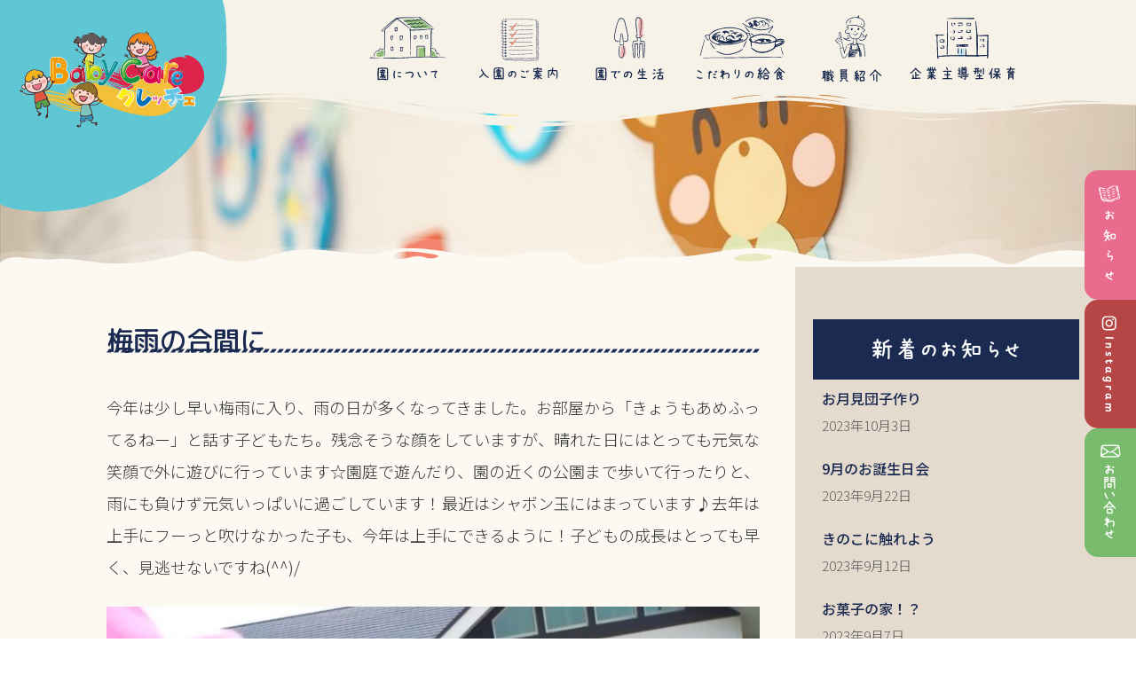

--- FILE ---
content_type: text/html; charset=UTF-8
request_url: https://babycare-creche.com/%E6%A2%85%E9%9B%A8%E3%81%AE%E5%90%88%E9%96%93%E3%81%AB/
body_size: 25550
content:
<!DOCTYPE html>
<html dir="ltr" lang="ja" prefix="og: https://ogp.me/ns#">
<head>
	<meta charset="UTF-8">
	<meta name="viewport" content="width=device-width, initial-scale=1.0, viewport-fit=cover" />		<title>梅雨の合間に - Baby Care クレッチェ | 三重県津市企業主導型保育園</title>

		<!-- All in One SEO 4.5.6 - aioseo.com -->
		<meta name="description" content="今年は少し早い梅雨に入り、雨の日が多くなってきました。お部屋から「きょうもあめふってるねー」と話す子どもたち。" />
		<meta name="robots" content="max-image-preview:large" />
		<link rel="canonical" href="https://babycare-creche.com/%e6%a2%85%e9%9b%a8%e3%81%ae%e5%90%88%e9%96%93%e3%81%ab/" />
		<meta name="generator" content="All in One SEO (AIOSEO) 4.5.6" />
		<meta property="og:locale" content="ja_JP" />
		<meta property="og:site_name" content="Baby Care クレッチェ | 三重県津市企業主導型保育園 - 三重県津市にあります、 生後５７日～２歳児をお預かりしている企業主導型保育園です。" />
		<meta property="og:type" content="article" />
		<meta property="og:title" content="梅雨の合間に - Baby Care クレッチェ | 三重県津市企業主導型保育園" />
		<meta property="og:description" content="今年は少し早い梅雨に入り、雨の日が多くなってきました。お部屋から「きょうもあめふってるねー」と話す子どもたち。" />
		<meta property="og:url" content="https://babycare-creche.com/%e6%a2%85%e9%9b%a8%e3%81%ae%e5%90%88%e9%96%93%e3%81%ab/" />
		<meta property="article:published_time" content="2021-06-02T07:52:25+00:00" />
		<meta property="article:modified_time" content="2021-06-02T07:52:25+00:00" />
		<meta name="twitter:card" content="summary_large_image" />
		<meta name="twitter:title" content="梅雨の合間に - Baby Care クレッチェ | 三重県津市企業主導型保育園" />
		<meta name="twitter:description" content="今年は少し早い梅雨に入り、雨の日が多くなってきました。お部屋から「きょうもあめふってるねー」と話す子どもたち。" />
		<script type="application/ld+json" class="aioseo-schema">
			{"@context":"https:\/\/schema.org","@graph":[{"@type":"BlogPosting","@id":"https:\/\/babycare-creche.com\/%e6%a2%85%e9%9b%a8%e3%81%ae%e5%90%88%e9%96%93%e3%81%ab\/#blogposting","name":"\u6885\u96e8\u306e\u5408\u9593\u306b - Baby Care \u30af\u30ec\u30c3\u30c1\u30a7 | \u4e09\u91cd\u770c\u6d25\u5e02\u4f01\u696d\u4e3b\u5c0e\u578b\u4fdd\u80b2\u5712","headline":"\u6885\u96e8\u306e\u5408\u9593\u306b","author":{"@id":"https:\/\/babycare-creche.com\/author\/creche\/#author"},"publisher":{"@id":"https:\/\/babycare-creche.com\/#organization"},"image":{"@type":"ImageObject","url":"https:\/\/babycare-creche.com\/wp-content\/uploads\/2021\/06\/IMG_1823.jpg","@id":"https:\/\/babycare-creche.com\/%e6%a2%85%e9%9b%a8%e3%81%ae%e5%90%88%e9%96%93%e3%81%ab\/#articleImage","width":960,"height":1280},"datePublished":"2021-06-02T16:52:25+09:00","dateModified":"2021-06-02T16:52:25+09:00","inLanguage":"ja","mainEntityOfPage":{"@id":"https:\/\/babycare-creche.com\/%e6%a2%85%e9%9b%a8%e3%81%ae%e5%90%88%e9%96%93%e3%81%ab\/#webpage"},"isPartOf":{"@id":"https:\/\/babycare-creche.com\/%e6%a2%85%e9%9b%a8%e3%81%ae%e5%90%88%e9%96%93%e3%81%ab\/#webpage"},"articleSection":"\u304a\u77e5\u3089\u305b"},{"@type":"BreadcrumbList","@id":"https:\/\/babycare-creche.com\/%e6%a2%85%e9%9b%a8%e3%81%ae%e5%90%88%e9%96%93%e3%81%ab\/#breadcrumblist","itemListElement":[{"@type":"ListItem","@id":"https:\/\/babycare-creche.com\/#listItem","position":1,"name":"\u5bb6","item":"https:\/\/babycare-creche.com\/","nextItem":"https:\/\/babycare-creche.com\/%e6%a2%85%e9%9b%a8%e3%81%ae%e5%90%88%e9%96%93%e3%81%ab\/#listItem"},{"@type":"ListItem","@id":"https:\/\/babycare-creche.com\/%e6%a2%85%e9%9b%a8%e3%81%ae%e5%90%88%e9%96%93%e3%81%ab\/#listItem","position":2,"name":"\u6885\u96e8\u306e\u5408\u9593\u306b","previousItem":"https:\/\/babycare-creche.com\/#listItem"}]},{"@type":"Organization","@id":"https:\/\/babycare-creche.com\/#organization","name":"Baby Care \u30af\u30ec\u30c3\u30c1\u30a7 | \u4e09\u91cd\u770c\u6d25\u5e02\u4f01\u696d\u4e3b\u5c0e\u578b\u4fdd\u80b2\u5712","url":"https:\/\/babycare-creche.com\/","sameAs":["https:\/\/www.instagram.com\/babycare_stella\/"]},{"@type":"Person","@id":"https:\/\/babycare-creche.com\/author\/creche\/#author","url":"https:\/\/babycare-creche.com\/author\/creche\/","name":"creche"},{"@type":"WebPage","@id":"https:\/\/babycare-creche.com\/%e6%a2%85%e9%9b%a8%e3%81%ae%e5%90%88%e9%96%93%e3%81%ab\/#webpage","url":"https:\/\/babycare-creche.com\/%e6%a2%85%e9%9b%a8%e3%81%ae%e5%90%88%e9%96%93%e3%81%ab\/","name":"\u6885\u96e8\u306e\u5408\u9593\u306b - Baby Care \u30af\u30ec\u30c3\u30c1\u30a7 | \u4e09\u91cd\u770c\u6d25\u5e02\u4f01\u696d\u4e3b\u5c0e\u578b\u4fdd\u80b2\u5712","description":"\u4eca\u5e74\u306f\u5c11\u3057\u65e9\u3044\u6885\u96e8\u306b\u5165\u308a\u3001\u96e8\u306e\u65e5\u304c\u591a\u304f\u306a\u3063\u3066\u304d\u307e\u3057\u305f\u3002\u304a\u90e8\u5c4b\u304b\u3089\u300c\u304d\u3087\u3046\u3082\u3042\u3081\u3075\u3063\u3066\u308b\u306d\u30fc\u300d\u3068\u8a71\u3059\u5b50\u3069\u3082\u305f\u3061\u3002","inLanguage":"ja","isPartOf":{"@id":"https:\/\/babycare-creche.com\/#website"},"breadcrumb":{"@id":"https:\/\/babycare-creche.com\/%e6%a2%85%e9%9b%a8%e3%81%ae%e5%90%88%e9%96%93%e3%81%ab\/#breadcrumblist"},"author":{"@id":"https:\/\/babycare-creche.com\/author\/creche\/#author"},"creator":{"@id":"https:\/\/babycare-creche.com\/author\/creche\/#author"},"datePublished":"2021-06-02T16:52:25+09:00","dateModified":"2021-06-02T16:52:25+09:00"},{"@type":"WebSite","@id":"https:\/\/babycare-creche.com\/#website","url":"https:\/\/babycare-creche.com\/","name":"Baby Care \u30b9\u30c6\u30e9 | \u5927\u962a\u5e9c\u4ea4\u91ce\u5e02\u4f01\u696d\u4e3b\u5c0e\u578b\u4fdd\u80b2\u5712","description":"\u4e09\u91cd\u770c\u6d25\u5e02\u306b\u3042\u308a\u307e\u3059\u3001 \u751f\u5f8c\uff15\uff17\u65e5\uff5e\uff12\u6b73\u5150\u3092\u304a\u9810\u304b\u308a\u3057\u3066\u3044\u308b\u4f01\u696d\u4e3b\u5c0e\u578b\u4fdd\u80b2\u5712\u3067\u3059\u3002","inLanguage":"ja","publisher":{"@id":"https:\/\/babycare-creche.com\/#organization"}}]}
		</script>
		<!-- All in One SEO -->

<link rel='dns-prefetch' href='//a.omappapi.com' />
<link rel="alternate" type="application/rss+xml" title="Baby Care クレッチェ | 三重県津市企業主導型保育園 &raquo; フィード" href="https://babycare-creche.com/feed/" />
<link rel="alternate" type="application/rss+xml" title="Baby Care クレッチェ | 三重県津市企業主導型保育園 &raquo; コメントフィード" href="https://babycare-creche.com/comments/feed/" />
<link rel="alternate" title="oEmbed (JSON)" type="application/json+oembed" href="https://babycare-creche.com/wp-json/oembed/1.0/embed?url=https%3A%2F%2Fbabycare-creche.com%2F%25e6%25a2%2585%25e9%259b%25a8%25e3%2581%25ae%25e5%2590%2588%25e9%2596%2593%25e3%2581%25ab%2F" />
<link rel="alternate" title="oEmbed (XML)" type="text/xml+oembed" href="https://babycare-creche.com/wp-json/oembed/1.0/embed?url=https%3A%2F%2Fbabycare-creche.com%2F%25e6%25a2%2585%25e9%259b%25a8%25e3%2581%25ae%25e5%2590%2588%25e9%2596%2593%25e3%2581%25ab%2F&#038;format=xml" />
		<!-- This site uses the Google Analytics by MonsterInsights plugin v9.11.1 - Using Analytics tracking - https://www.monsterinsights.com/ -->
							<script src="//www.googletagmanager.com/gtag/js?id=G-M74FTLN0MS"  data-cfasync="false" data-wpfc-render="false" async></script>
			<script data-cfasync="false" data-wpfc-render="false">
				var mi_version = '9.11.1';
				var mi_track_user = true;
				var mi_no_track_reason = '';
								var MonsterInsightsDefaultLocations = {"page_location":"https:\/\/babycare-creche.com\/%E6%A2%85%E9%9B%A8%E3%81%AE%E5%90%88%E9%96%93%E3%81%AB\/"};
								if ( typeof MonsterInsightsPrivacyGuardFilter === 'function' ) {
					var MonsterInsightsLocations = (typeof MonsterInsightsExcludeQuery === 'object') ? MonsterInsightsPrivacyGuardFilter( MonsterInsightsExcludeQuery ) : MonsterInsightsPrivacyGuardFilter( MonsterInsightsDefaultLocations );
				} else {
					var MonsterInsightsLocations = (typeof MonsterInsightsExcludeQuery === 'object') ? MonsterInsightsExcludeQuery : MonsterInsightsDefaultLocations;
				}

								var disableStrs = [
										'ga-disable-G-M74FTLN0MS',
									];

				/* Function to detect opted out users */
				function __gtagTrackerIsOptedOut() {
					for (var index = 0; index < disableStrs.length; index++) {
						if (document.cookie.indexOf(disableStrs[index] + '=true') > -1) {
							return true;
						}
					}

					return false;
				}

				/* Disable tracking if the opt-out cookie exists. */
				if (__gtagTrackerIsOptedOut()) {
					for (var index = 0; index < disableStrs.length; index++) {
						window[disableStrs[index]] = true;
					}
				}

				/* Opt-out function */
				function __gtagTrackerOptout() {
					for (var index = 0; index < disableStrs.length; index++) {
						document.cookie = disableStrs[index] + '=true; expires=Thu, 31 Dec 2099 23:59:59 UTC; path=/';
						window[disableStrs[index]] = true;
					}
				}

				if ('undefined' === typeof gaOptout) {
					function gaOptout() {
						__gtagTrackerOptout();
					}
				}
								window.dataLayer = window.dataLayer || [];

				window.MonsterInsightsDualTracker = {
					helpers: {},
					trackers: {},
				};
				if (mi_track_user) {
					function __gtagDataLayer() {
						dataLayer.push(arguments);
					}

					function __gtagTracker(type, name, parameters) {
						if (!parameters) {
							parameters = {};
						}

						if (parameters.send_to) {
							__gtagDataLayer.apply(null, arguments);
							return;
						}

						if (type === 'event') {
														parameters.send_to = monsterinsights_frontend.v4_id;
							var hookName = name;
							if (typeof parameters['event_category'] !== 'undefined') {
								hookName = parameters['event_category'] + ':' + name;
							}

							if (typeof MonsterInsightsDualTracker.trackers[hookName] !== 'undefined') {
								MonsterInsightsDualTracker.trackers[hookName](parameters);
							} else {
								__gtagDataLayer('event', name, parameters);
							}
							
						} else {
							__gtagDataLayer.apply(null, arguments);
						}
					}

					__gtagTracker('js', new Date());
					__gtagTracker('set', {
						'developer_id.dZGIzZG': true,
											});
					if ( MonsterInsightsLocations.page_location ) {
						__gtagTracker('set', MonsterInsightsLocations);
					}
										__gtagTracker('config', 'G-M74FTLN0MS', {"forceSSL":"true","link_attribution":"true"} );
										window.gtag = __gtagTracker;										(function () {
						/* https://developers.google.com/analytics/devguides/collection/analyticsjs/ */
						/* ga and __gaTracker compatibility shim. */
						var noopfn = function () {
							return null;
						};
						var newtracker = function () {
							return new Tracker();
						};
						var Tracker = function () {
							return null;
						};
						var p = Tracker.prototype;
						p.get = noopfn;
						p.set = noopfn;
						p.send = function () {
							var args = Array.prototype.slice.call(arguments);
							args.unshift('send');
							__gaTracker.apply(null, args);
						};
						var __gaTracker = function () {
							var len = arguments.length;
							if (len === 0) {
								return;
							}
							var f = arguments[len - 1];
							if (typeof f !== 'object' || f === null || typeof f.hitCallback !== 'function') {
								if ('send' === arguments[0]) {
									var hitConverted, hitObject = false, action;
									if ('event' === arguments[1]) {
										if ('undefined' !== typeof arguments[3]) {
											hitObject = {
												'eventAction': arguments[3],
												'eventCategory': arguments[2],
												'eventLabel': arguments[4],
												'value': arguments[5] ? arguments[5] : 1,
											}
										}
									}
									if ('pageview' === arguments[1]) {
										if ('undefined' !== typeof arguments[2]) {
											hitObject = {
												'eventAction': 'page_view',
												'page_path': arguments[2],
											}
										}
									}
									if (typeof arguments[2] === 'object') {
										hitObject = arguments[2];
									}
									if (typeof arguments[5] === 'object') {
										Object.assign(hitObject, arguments[5]);
									}
									if ('undefined' !== typeof arguments[1].hitType) {
										hitObject = arguments[1];
										if ('pageview' === hitObject.hitType) {
											hitObject.eventAction = 'page_view';
										}
									}
									if (hitObject) {
										action = 'timing' === arguments[1].hitType ? 'timing_complete' : hitObject.eventAction;
										hitConverted = mapArgs(hitObject);
										__gtagTracker('event', action, hitConverted);
									}
								}
								return;
							}

							function mapArgs(args) {
								var arg, hit = {};
								var gaMap = {
									'eventCategory': 'event_category',
									'eventAction': 'event_action',
									'eventLabel': 'event_label',
									'eventValue': 'event_value',
									'nonInteraction': 'non_interaction',
									'timingCategory': 'event_category',
									'timingVar': 'name',
									'timingValue': 'value',
									'timingLabel': 'event_label',
									'page': 'page_path',
									'location': 'page_location',
									'title': 'page_title',
									'referrer' : 'page_referrer',
								};
								for (arg in args) {
																		if (!(!args.hasOwnProperty(arg) || !gaMap.hasOwnProperty(arg))) {
										hit[gaMap[arg]] = args[arg];
									} else {
										hit[arg] = args[arg];
									}
								}
								return hit;
							}

							try {
								f.hitCallback();
							} catch (ex) {
							}
						};
						__gaTracker.create = newtracker;
						__gaTracker.getByName = newtracker;
						__gaTracker.getAll = function () {
							return [];
						};
						__gaTracker.remove = noopfn;
						__gaTracker.loaded = true;
						window['__gaTracker'] = __gaTracker;
					})();
									} else {
										console.log("");
					(function () {
						function __gtagTracker() {
							return null;
						}

						window['__gtagTracker'] = __gtagTracker;
						window['gtag'] = __gtagTracker;
					})();
									}
			</script>
							<!-- / Google Analytics by MonsterInsights -->
		<style id='wp-img-auto-sizes-contain-inline-css'>
img:is([sizes=auto i],[sizes^="auto," i]){contain-intrinsic-size:3000px 1500px}
/*# sourceURL=wp-img-auto-sizes-contain-inline-css */
</style>
<link rel='stylesheet' id='sbi_styles-css' href='https://babycare-creche.com/wp-content/plugins/instagram-feed/css/sbi-styles.min.css?ver=6.6.1' media='all' />
<style id='wp-emoji-styles-inline-css'>

	img.wp-smiley, img.emoji {
		display: inline !important;
		border: none !important;
		box-shadow: none !important;
		height: 1em !important;
		width: 1em !important;
		margin: 0 0.07em !important;
		vertical-align: -0.1em !important;
		background: none !important;
		padding: 0 !important;
	}
/*# sourceURL=wp-emoji-styles-inline-css */
</style>
<link rel='stylesheet' id='wp-block-library-css' href='https://babycare-creche.com/wp-includes/css/dist/block-library/style.min.css?ver=265f9a4efbab61ae4c44b34105836920' media='all' />

<style id='classic-theme-styles-inline-css'>
/*! This file is auto-generated */
.wp-block-button__link{color:#fff;background-color:#32373c;border-radius:9999px;box-shadow:none;text-decoration:none;padding:calc(.667em + 2px) calc(1.333em + 2px);font-size:1.125em}.wp-block-file__button{background:#32373c;color:#fff;text-decoration:none}
/*# sourceURL=/wp-includes/css/classic-themes.min.css */
</style>
<link rel='stylesheet' id='whats-new-style-css' href='https://babycare-creche.com/wp-content/plugins/whats-new-genarator/whats-new.css?ver=2.0.2' media='all' />
<link rel='stylesheet' id='stera-style-css' href='https://babycare-creche.com/wp-content/themes/stera/style.css?ver=1.0.0' media='all' />
<link rel='stylesheet' id='elementor-icons-css' href='https://babycare-creche.com/wp-content/plugins/elementor/assets/lib/eicons/css/elementor-icons.min.css?ver=5.27.0' media='all' />
<link rel='stylesheet' id='elementor-frontend-css' href='https://babycare-creche.com/wp-content/plugins/elementor/assets/css/frontend-lite.min.css?ver=3.19.2' media='all' />
<style id='elementor-frontend-inline-css'>
@-webkit-keyframes ha_fadeIn{0%{opacity:0}to{opacity:1}}@keyframes ha_fadeIn{0%{opacity:0}to{opacity:1}}@-webkit-keyframes ha_zoomIn{0%{opacity:0;-webkit-transform:scale3d(.3,.3,.3);transform:scale3d(.3,.3,.3)}50%{opacity:1}}@keyframes ha_zoomIn{0%{opacity:0;-webkit-transform:scale3d(.3,.3,.3);transform:scale3d(.3,.3,.3)}50%{opacity:1}}@-webkit-keyframes ha_rollIn{0%{opacity:0;-webkit-transform:translate3d(-100%,0,0) rotate3d(0,0,1,-120deg);transform:translate3d(-100%,0,0) rotate3d(0,0,1,-120deg)}to{opacity:1}}@keyframes ha_rollIn{0%{opacity:0;-webkit-transform:translate3d(-100%,0,0) rotate3d(0,0,1,-120deg);transform:translate3d(-100%,0,0) rotate3d(0,0,1,-120deg)}to{opacity:1}}@-webkit-keyframes ha_bounce{0%,20%,53%,to{-webkit-animation-timing-function:cubic-bezier(.215,.61,.355,1);animation-timing-function:cubic-bezier(.215,.61,.355,1)}40%,43%{-webkit-transform:translate3d(0,-30px,0) scaleY(1.1);transform:translate3d(0,-30px,0) scaleY(1.1);-webkit-animation-timing-function:cubic-bezier(.755,.05,.855,.06);animation-timing-function:cubic-bezier(.755,.05,.855,.06)}70%{-webkit-transform:translate3d(0,-15px,0) scaleY(1.05);transform:translate3d(0,-15px,0) scaleY(1.05);-webkit-animation-timing-function:cubic-bezier(.755,.05,.855,.06);animation-timing-function:cubic-bezier(.755,.05,.855,.06)}80%{-webkit-transition-timing-function:cubic-bezier(.215,.61,.355,1);transition-timing-function:cubic-bezier(.215,.61,.355,1);-webkit-transform:translate3d(0,0,0) scaleY(.95);transform:translate3d(0,0,0) scaleY(.95)}90%{-webkit-transform:translate3d(0,-4px,0) scaleY(1.02);transform:translate3d(0,-4px,0) scaleY(1.02)}}@keyframes ha_bounce{0%,20%,53%,to{-webkit-animation-timing-function:cubic-bezier(.215,.61,.355,1);animation-timing-function:cubic-bezier(.215,.61,.355,1)}40%,43%{-webkit-transform:translate3d(0,-30px,0) scaleY(1.1);transform:translate3d(0,-30px,0) scaleY(1.1);-webkit-animation-timing-function:cubic-bezier(.755,.05,.855,.06);animation-timing-function:cubic-bezier(.755,.05,.855,.06)}70%{-webkit-transform:translate3d(0,-15px,0) scaleY(1.05);transform:translate3d(0,-15px,0) scaleY(1.05);-webkit-animation-timing-function:cubic-bezier(.755,.05,.855,.06);animation-timing-function:cubic-bezier(.755,.05,.855,.06)}80%{-webkit-transition-timing-function:cubic-bezier(.215,.61,.355,1);transition-timing-function:cubic-bezier(.215,.61,.355,1);-webkit-transform:translate3d(0,0,0) scaleY(.95);transform:translate3d(0,0,0) scaleY(.95)}90%{-webkit-transform:translate3d(0,-4px,0) scaleY(1.02);transform:translate3d(0,-4px,0) scaleY(1.02)}}@-webkit-keyframes ha_bounceIn{0%,20%,40%,60%,80%,to{-webkit-animation-timing-function:cubic-bezier(.215,.61,.355,1);animation-timing-function:cubic-bezier(.215,.61,.355,1)}0%{opacity:0;-webkit-transform:scale3d(.3,.3,.3);transform:scale3d(.3,.3,.3)}20%{-webkit-transform:scale3d(1.1,1.1,1.1);transform:scale3d(1.1,1.1,1.1)}40%{-webkit-transform:scale3d(.9,.9,.9);transform:scale3d(.9,.9,.9)}60%{opacity:1;-webkit-transform:scale3d(1.03,1.03,1.03);transform:scale3d(1.03,1.03,1.03)}80%{-webkit-transform:scale3d(.97,.97,.97);transform:scale3d(.97,.97,.97)}to{opacity:1}}@keyframes ha_bounceIn{0%,20%,40%,60%,80%,to{-webkit-animation-timing-function:cubic-bezier(.215,.61,.355,1);animation-timing-function:cubic-bezier(.215,.61,.355,1)}0%{opacity:0;-webkit-transform:scale3d(.3,.3,.3);transform:scale3d(.3,.3,.3)}20%{-webkit-transform:scale3d(1.1,1.1,1.1);transform:scale3d(1.1,1.1,1.1)}40%{-webkit-transform:scale3d(.9,.9,.9);transform:scale3d(.9,.9,.9)}60%{opacity:1;-webkit-transform:scale3d(1.03,1.03,1.03);transform:scale3d(1.03,1.03,1.03)}80%{-webkit-transform:scale3d(.97,.97,.97);transform:scale3d(.97,.97,.97)}to{opacity:1}}@-webkit-keyframes ha_flipInX{0%{opacity:0;-webkit-transform:perspective(400px) rotate3d(1,0,0,90deg);transform:perspective(400px) rotate3d(1,0,0,90deg);-webkit-animation-timing-function:ease-in;animation-timing-function:ease-in}40%{-webkit-transform:perspective(400px) rotate3d(1,0,0,-20deg);transform:perspective(400px) rotate3d(1,0,0,-20deg);-webkit-animation-timing-function:ease-in;animation-timing-function:ease-in}60%{opacity:1;-webkit-transform:perspective(400px) rotate3d(1,0,0,10deg);transform:perspective(400px) rotate3d(1,0,0,10deg)}80%{-webkit-transform:perspective(400px) rotate3d(1,0,0,-5deg);transform:perspective(400px) rotate3d(1,0,0,-5deg)}}@keyframes ha_flipInX{0%{opacity:0;-webkit-transform:perspective(400px) rotate3d(1,0,0,90deg);transform:perspective(400px) rotate3d(1,0,0,90deg);-webkit-animation-timing-function:ease-in;animation-timing-function:ease-in}40%{-webkit-transform:perspective(400px) rotate3d(1,0,0,-20deg);transform:perspective(400px) rotate3d(1,0,0,-20deg);-webkit-animation-timing-function:ease-in;animation-timing-function:ease-in}60%{opacity:1;-webkit-transform:perspective(400px) rotate3d(1,0,0,10deg);transform:perspective(400px) rotate3d(1,0,0,10deg)}80%{-webkit-transform:perspective(400px) rotate3d(1,0,0,-5deg);transform:perspective(400px) rotate3d(1,0,0,-5deg)}}@-webkit-keyframes ha_flipInY{0%{opacity:0;-webkit-transform:perspective(400px) rotate3d(0,1,0,90deg);transform:perspective(400px) rotate3d(0,1,0,90deg);-webkit-animation-timing-function:ease-in;animation-timing-function:ease-in}40%{-webkit-transform:perspective(400px) rotate3d(0,1,0,-20deg);transform:perspective(400px) rotate3d(0,1,0,-20deg);-webkit-animation-timing-function:ease-in;animation-timing-function:ease-in}60%{opacity:1;-webkit-transform:perspective(400px) rotate3d(0,1,0,10deg);transform:perspective(400px) rotate3d(0,1,0,10deg)}80%{-webkit-transform:perspective(400px) rotate3d(0,1,0,-5deg);transform:perspective(400px) rotate3d(0,1,0,-5deg)}}@keyframes ha_flipInY{0%{opacity:0;-webkit-transform:perspective(400px) rotate3d(0,1,0,90deg);transform:perspective(400px) rotate3d(0,1,0,90deg);-webkit-animation-timing-function:ease-in;animation-timing-function:ease-in}40%{-webkit-transform:perspective(400px) rotate3d(0,1,0,-20deg);transform:perspective(400px) rotate3d(0,1,0,-20deg);-webkit-animation-timing-function:ease-in;animation-timing-function:ease-in}60%{opacity:1;-webkit-transform:perspective(400px) rotate3d(0,1,0,10deg);transform:perspective(400px) rotate3d(0,1,0,10deg)}80%{-webkit-transform:perspective(400px) rotate3d(0,1,0,-5deg);transform:perspective(400px) rotate3d(0,1,0,-5deg)}}@-webkit-keyframes ha_swing{20%{-webkit-transform:rotate3d(0,0,1,15deg);transform:rotate3d(0,0,1,15deg)}40%{-webkit-transform:rotate3d(0,0,1,-10deg);transform:rotate3d(0,0,1,-10deg)}60%{-webkit-transform:rotate3d(0,0,1,5deg);transform:rotate3d(0,0,1,5deg)}80%{-webkit-transform:rotate3d(0,0,1,-5deg);transform:rotate3d(0,0,1,-5deg)}}@keyframes ha_swing{20%{-webkit-transform:rotate3d(0,0,1,15deg);transform:rotate3d(0,0,1,15deg)}40%{-webkit-transform:rotate3d(0,0,1,-10deg);transform:rotate3d(0,0,1,-10deg)}60%{-webkit-transform:rotate3d(0,0,1,5deg);transform:rotate3d(0,0,1,5deg)}80%{-webkit-transform:rotate3d(0,0,1,-5deg);transform:rotate3d(0,0,1,-5deg)}}@-webkit-keyframes ha_slideInDown{0%{visibility:visible;-webkit-transform:translate3d(0,-100%,0);transform:translate3d(0,-100%,0)}}@keyframes ha_slideInDown{0%{visibility:visible;-webkit-transform:translate3d(0,-100%,0);transform:translate3d(0,-100%,0)}}@-webkit-keyframes ha_slideInUp{0%{visibility:visible;-webkit-transform:translate3d(0,100%,0);transform:translate3d(0,100%,0)}}@keyframes ha_slideInUp{0%{visibility:visible;-webkit-transform:translate3d(0,100%,0);transform:translate3d(0,100%,0)}}@-webkit-keyframes ha_slideInLeft{0%{visibility:visible;-webkit-transform:translate3d(-100%,0,0);transform:translate3d(-100%,0,0)}}@keyframes ha_slideInLeft{0%{visibility:visible;-webkit-transform:translate3d(-100%,0,0);transform:translate3d(-100%,0,0)}}@-webkit-keyframes ha_slideInRight{0%{visibility:visible;-webkit-transform:translate3d(100%,0,0);transform:translate3d(100%,0,0)}}@keyframes ha_slideInRight{0%{visibility:visible;-webkit-transform:translate3d(100%,0,0);transform:translate3d(100%,0,0)}}.ha_fadeIn{-webkit-animation-name:ha_fadeIn;animation-name:ha_fadeIn}.ha_zoomIn{-webkit-animation-name:ha_zoomIn;animation-name:ha_zoomIn}.ha_rollIn{-webkit-animation-name:ha_rollIn;animation-name:ha_rollIn}.ha_bounce{-webkit-transform-origin:center bottom;-ms-transform-origin:center bottom;transform-origin:center bottom;-webkit-animation-name:ha_bounce;animation-name:ha_bounce}.ha_bounceIn{-webkit-animation-name:ha_bounceIn;animation-name:ha_bounceIn;-webkit-animation-duration:.75s;-webkit-animation-duration:calc(var(--animate-duration)*.75);animation-duration:.75s;animation-duration:calc(var(--animate-duration)*.75)}.ha_flipInX,.ha_flipInY{-webkit-animation-name:ha_flipInX;animation-name:ha_flipInX;-webkit-backface-visibility:visible!important;backface-visibility:visible!important}.ha_flipInY{-webkit-animation-name:ha_flipInY;animation-name:ha_flipInY}.ha_swing{-webkit-transform-origin:top center;-ms-transform-origin:top center;transform-origin:top center;-webkit-animation-name:ha_swing;animation-name:ha_swing}.ha_slideInDown{-webkit-animation-name:ha_slideInDown;animation-name:ha_slideInDown}.ha_slideInUp{-webkit-animation-name:ha_slideInUp;animation-name:ha_slideInUp}.ha_slideInLeft{-webkit-animation-name:ha_slideInLeft;animation-name:ha_slideInLeft}.ha_slideInRight{-webkit-animation-name:ha_slideInRight;animation-name:ha_slideInRight}.ha-css-transform-yes{-webkit-transition-duration:var(--ha-tfx-transition-duration, .2s);transition-duration:var(--ha-tfx-transition-duration, .2s);-webkit-transition-property:-webkit-transform;transition-property:transform;transition-property:transform,-webkit-transform;-webkit-transform:translate(var(--ha-tfx-translate-x, 0),var(--ha-tfx-translate-y, 0)) scale(var(--ha-tfx-scale-x, 1),var(--ha-tfx-scale-y, 1)) skew(var(--ha-tfx-skew-x, 0),var(--ha-tfx-skew-y, 0)) rotateX(var(--ha-tfx-rotate-x, 0)) rotateY(var(--ha-tfx-rotate-y, 0)) rotateZ(var(--ha-tfx-rotate-z, 0));transform:translate(var(--ha-tfx-translate-x, 0),var(--ha-tfx-translate-y, 0)) scale(var(--ha-tfx-scale-x, 1),var(--ha-tfx-scale-y, 1)) skew(var(--ha-tfx-skew-x, 0),var(--ha-tfx-skew-y, 0)) rotateX(var(--ha-tfx-rotate-x, 0)) rotateY(var(--ha-tfx-rotate-y, 0)) rotateZ(var(--ha-tfx-rotate-z, 0))}.ha-css-transform-yes:hover{-webkit-transform:translate(var(--ha-tfx-translate-x-hover, var(--ha-tfx-translate-x, 0)),var(--ha-tfx-translate-y-hover, var(--ha-tfx-translate-y, 0))) scale(var(--ha-tfx-scale-x-hover, var(--ha-tfx-scale-x, 1)),var(--ha-tfx-scale-y-hover, var(--ha-tfx-scale-y, 1))) skew(var(--ha-tfx-skew-x-hover, var(--ha-tfx-skew-x, 0)),var(--ha-tfx-skew-y-hover, var(--ha-tfx-skew-y, 0))) rotateX(var(--ha-tfx-rotate-x-hover, var(--ha-tfx-rotate-x, 0))) rotateY(var(--ha-tfx-rotate-y-hover, var(--ha-tfx-rotate-y, 0))) rotateZ(var(--ha-tfx-rotate-z-hover, var(--ha-tfx-rotate-z, 0)));transform:translate(var(--ha-tfx-translate-x-hover, var(--ha-tfx-translate-x, 0)),var(--ha-tfx-translate-y-hover, var(--ha-tfx-translate-y, 0))) scale(var(--ha-tfx-scale-x-hover, var(--ha-tfx-scale-x, 1)),var(--ha-tfx-scale-y-hover, var(--ha-tfx-scale-y, 1))) skew(var(--ha-tfx-skew-x-hover, var(--ha-tfx-skew-x, 0)),var(--ha-tfx-skew-y-hover, var(--ha-tfx-skew-y, 0))) rotateX(var(--ha-tfx-rotate-x-hover, var(--ha-tfx-rotate-x, 0))) rotateY(var(--ha-tfx-rotate-y-hover, var(--ha-tfx-rotate-y, 0))) rotateZ(var(--ha-tfx-rotate-z-hover, var(--ha-tfx-rotate-z, 0)))}.happy-addon>.elementor-widget-container{word-wrap:break-word;overflow-wrap:break-word}.happy-addon>.elementor-widget-container,.happy-addon>.elementor-widget-container *{-webkit-box-sizing:border-box;box-sizing:border-box}.happy-addon p:empty{display:none}.happy-addon .elementor-inline-editing{min-height:auto!important}.happy-addon-pro img{max-width:100%;height:auto;-o-object-fit:cover;object-fit:cover}.ha-screen-reader-text{position:absolute;overflow:hidden;clip:rect(1px,1px,1px,1px);margin:-1px;padding:0;width:1px;height:1px;border:0;word-wrap:normal!important;-webkit-clip-path:inset(50%);clip-path:inset(50%)}.ha-has-bg-overlay>.elementor-widget-container{position:relative;z-index:1}.ha-has-bg-overlay>.elementor-widget-container:before{position:absolute;top:0;left:0;z-index:-1;width:100%;height:100%;content:""}.ha-popup--is-enabled .ha-js-popup,.ha-popup--is-enabled .ha-js-popup img{cursor:-webkit-zoom-in!important;cursor:zoom-in!important}.mfp-wrap .mfp-arrow,.mfp-wrap .mfp-close{background-color:transparent}.mfp-wrap .mfp-arrow:focus,.mfp-wrap .mfp-close:focus{outline-width:thin}.ha-advanced-tooltip-enable{position:relative;cursor:pointer;--ha-tooltip-arrow-color:black;--ha-tooltip-arrow-distance:0}.ha-advanced-tooltip-enable .ha-advanced-tooltip-content{position:absolute;z-index:999;display:none;padding:5px 0;width:120px;height:auto;border-radius:6px;background-color:#000;color:#fff;text-align:center;opacity:0}.ha-advanced-tooltip-enable .ha-advanced-tooltip-content::after{position:absolute;border-width:5px;border-style:solid;content:""}.ha-advanced-tooltip-enable .ha-advanced-tooltip-content.no-arrow::after{visibility:hidden}.ha-advanced-tooltip-enable .ha-advanced-tooltip-content.show{display:inline-block;opacity:1}.ha-advanced-tooltip-enable.ha-advanced-tooltip-top .ha-advanced-tooltip-content,body[data-elementor-device-mode=tablet] .ha-advanced-tooltip-enable.ha-advanced-tooltip-tablet-top .ha-advanced-tooltip-content{top:unset;right:0;bottom:calc(101% + var(--ha-tooltip-arrow-distance));left:0;margin:0 auto}.ha-advanced-tooltip-enable.ha-advanced-tooltip-top .ha-advanced-tooltip-content::after,body[data-elementor-device-mode=tablet] .ha-advanced-tooltip-enable.ha-advanced-tooltip-tablet-top .ha-advanced-tooltip-content::after{top:100%;right:unset;bottom:unset;left:50%;border-color:var(--ha-tooltip-arrow-color) transparent transparent transparent;-webkit-transform:translateX(-50%);-ms-transform:translateX(-50%);transform:translateX(-50%)}.ha-advanced-tooltip-enable.ha-advanced-tooltip-bottom .ha-advanced-tooltip-content,body[data-elementor-device-mode=tablet] .ha-advanced-tooltip-enable.ha-advanced-tooltip-tablet-bottom .ha-advanced-tooltip-content{top:calc(101% + var(--ha-tooltip-arrow-distance));right:0;bottom:unset;left:0;margin:0 auto}.ha-advanced-tooltip-enable.ha-advanced-tooltip-bottom .ha-advanced-tooltip-content::after,body[data-elementor-device-mode=tablet] .ha-advanced-tooltip-enable.ha-advanced-tooltip-tablet-bottom .ha-advanced-tooltip-content::after{top:unset;right:unset;bottom:100%;left:50%;border-color:transparent transparent var(--ha-tooltip-arrow-color) transparent;-webkit-transform:translateX(-50%);-ms-transform:translateX(-50%);transform:translateX(-50%)}.ha-advanced-tooltip-enable.ha-advanced-tooltip-left .ha-advanced-tooltip-content,body[data-elementor-device-mode=tablet] .ha-advanced-tooltip-enable.ha-advanced-tooltip-tablet-left .ha-advanced-tooltip-content{top:50%;right:calc(101% + var(--ha-tooltip-arrow-distance));bottom:unset;left:unset;-webkit-transform:translateY(-50%);-ms-transform:translateY(-50%);transform:translateY(-50%)}.ha-advanced-tooltip-enable.ha-advanced-tooltip-left .ha-advanced-tooltip-content::after,body[data-elementor-device-mode=tablet] .ha-advanced-tooltip-enable.ha-advanced-tooltip-tablet-left .ha-advanced-tooltip-content::after{top:50%;right:unset;bottom:unset;left:100%;border-color:transparent transparent transparent var(--ha-tooltip-arrow-color);-webkit-transform:translateY(-50%);-ms-transform:translateY(-50%);transform:translateY(-50%)}.ha-advanced-tooltip-enable.ha-advanced-tooltip-right .ha-advanced-tooltip-content,body[data-elementor-device-mode=tablet] .ha-advanced-tooltip-enable.ha-advanced-tooltip-tablet-right .ha-advanced-tooltip-content{top:50%;right:unset;bottom:unset;left:calc(101% + var(--ha-tooltip-arrow-distance));-webkit-transform:translateY(-50%);-ms-transform:translateY(-50%);transform:translateY(-50%)}.ha-advanced-tooltip-enable.ha-advanced-tooltip-right .ha-advanced-tooltip-content::after,body[data-elementor-device-mode=tablet] .ha-advanced-tooltip-enable.ha-advanced-tooltip-tablet-right .ha-advanced-tooltip-content::after{top:50%;right:100%;bottom:unset;left:unset;border-color:transparent var(--ha-tooltip-arrow-color) transparent transparent;-webkit-transform:translateY(-50%);-ms-transform:translateY(-50%);transform:translateY(-50%)}body[data-elementor-device-mode=mobile] .ha-advanced-tooltip-enable.ha-advanced-tooltip-mobile-top .ha-advanced-tooltip-content{top:unset;right:0;bottom:calc(101% + var(--ha-tooltip-arrow-distance));left:0;margin:0 auto}body[data-elementor-device-mode=mobile] .ha-advanced-tooltip-enable.ha-advanced-tooltip-mobile-top .ha-advanced-tooltip-content::after{top:100%;right:unset;bottom:unset;left:50%;border-color:var(--ha-tooltip-arrow-color) transparent transparent transparent;-webkit-transform:translateX(-50%);-ms-transform:translateX(-50%);transform:translateX(-50%)}body[data-elementor-device-mode=mobile] .ha-advanced-tooltip-enable.ha-advanced-tooltip-mobile-bottom .ha-advanced-tooltip-content{top:calc(101% + var(--ha-tooltip-arrow-distance));right:0;bottom:unset;left:0;margin:0 auto}body[data-elementor-device-mode=mobile] .ha-advanced-tooltip-enable.ha-advanced-tooltip-mobile-bottom .ha-advanced-tooltip-content::after{top:unset;right:unset;bottom:100%;left:50%;border-color:transparent transparent var(--ha-tooltip-arrow-color) transparent;-webkit-transform:translateX(-50%);-ms-transform:translateX(-50%);transform:translateX(-50%)}body[data-elementor-device-mode=mobile] .ha-advanced-tooltip-enable.ha-advanced-tooltip-mobile-left .ha-advanced-tooltip-content{top:50%;right:calc(101% + var(--ha-tooltip-arrow-distance));bottom:unset;left:unset;-webkit-transform:translateY(-50%);-ms-transform:translateY(-50%);transform:translateY(-50%)}body[data-elementor-device-mode=mobile] .ha-advanced-tooltip-enable.ha-advanced-tooltip-mobile-left .ha-advanced-tooltip-content::after{top:50%;right:unset;bottom:unset;left:100%;border-color:transparent transparent transparent var(--ha-tooltip-arrow-color);-webkit-transform:translateY(-50%);-ms-transform:translateY(-50%);transform:translateY(-50%)}body[data-elementor-device-mode=mobile] .ha-advanced-tooltip-enable.ha-advanced-tooltip-mobile-right .ha-advanced-tooltip-content{top:50%;right:unset;bottom:unset;left:calc(101% + var(--ha-tooltip-arrow-distance));-webkit-transform:translateY(-50%);-ms-transform:translateY(-50%);transform:translateY(-50%)}body[data-elementor-device-mode=mobile] .ha-advanced-tooltip-enable.ha-advanced-tooltip-mobile-right .ha-advanced-tooltip-content::after{top:50%;right:100%;bottom:unset;left:unset;border-color:transparent var(--ha-tooltip-arrow-color) transparent transparent;-webkit-transform:translateY(-50%);-ms-transform:translateY(-50%);transform:translateY(-50%)}body.elementor-editor-active .happy-addon.ha-gravityforms .gform_wrapper{display:block!important}.ha-scroll-to-top-wrap.ha-scroll-to-top-hide{display:none}.ha-scroll-to-top-wrap.edit-mode,.ha-scroll-to-top-wrap.single-page-off{display:none!important}.ha-scroll-to-top-button{position:fixed;right:15px;bottom:15px;z-index:9999;display:-webkit-box;display:-webkit-flex;display:-ms-flexbox;display:flex;-webkit-box-align:center;-webkit-align-items:center;align-items:center;-ms-flex-align:center;-webkit-box-pack:center;-ms-flex-pack:center;-webkit-justify-content:center;justify-content:center;width:50px;height:50px;border-radius:50px;background-color:#5636d1;color:#fff;text-align:center;opacity:1;cursor:pointer;-webkit-transition:all .3s;transition:all .3s}.ha-scroll-to-top-button i{color:#fff;font-size:16px}.ha-scroll-to-top-button:hover{background-color:#e2498a}
/*# sourceURL=elementor-frontend-inline-css */
</style>
<link rel='stylesheet' id='swiper-css' href='https://babycare-creche.com/wp-content/plugins/elementor/assets/lib/swiper/v8/css/swiper.min.css?ver=8.4.5' media='all' />
<link rel='stylesheet' id='elementor-post-6-css' href='https://babycare-creche.com/wp-content/uploads/elementor/css/post-6.css?ver=1708055446' media='all' />
<link rel='stylesheet' id='elementor-pro-css' href='https://babycare-creche.com/wp-content/plugins/elementor-pro/assets/css/frontend-lite.min.css?ver=3.19.2' media='all' />
<link rel='stylesheet' id='sbistyles-css' href='https://babycare-creche.com/wp-content/plugins/instagram-feed/css/sbi-styles.min.css?ver=6.6.1' media='all' />
<link rel='stylesheet' id='post-grid-elementor-addon-main-css' href='https://babycare-creche.com/wp-content/plugins/post-grid-elementor-addon/assets/css/main.css?ver=265f9a4efbab61ae4c44b34105836920' media='all' />
<link rel='stylesheet' id='font-awesome-5-all-css' href='https://babycare-creche.com/wp-content/plugins/elementor/assets/lib/font-awesome/css/all.min.css?ver=3.19.2' media='all' />
<link rel='stylesheet' id='font-awesome-4-shim-css' href='https://babycare-creche.com/wp-content/plugins/elementor/assets/lib/font-awesome/css/v4-shims.min.css?ver=3.19.2' media='all' />
<link rel='stylesheet' id='elementor-global-css' href='https://babycare-creche.com/wp-content/uploads/elementor/css/global.css?ver=1708055448' media='all' />
<link rel='stylesheet' id='elementor-post-7569-css' href='https://babycare-creche.com/wp-content/uploads/elementor/css/post-7569.css?ver=1708055448' media='all' />
<link rel='stylesheet' id='happy-icons-css' href='https://babycare-creche.com/wp-content/plugins/happy-elementor-addons/assets/fonts/style.min.css?ver=3.10.2' media='all' />
<link rel='stylesheet' id='font-awesome-css' href='https://babycare-creche.com/wp-content/plugins/elementor/assets/lib/font-awesome/css/font-awesome.min.css?ver=4.7.0' media='all' />
<link rel='stylesheet' id='elementor-post-14-css' href='https://babycare-creche.com/wp-content/uploads/elementor/css/post-14.css?ver=1708055448' media='all' />
<link rel='stylesheet' id='elementor-post-5506-css' href='https://babycare-creche.com/wp-content/uploads/elementor/css/post-5506.css?ver=1715051671' media='all' />
<link rel='stylesheet' id='elementor-post-6033-css' href='https://babycare-creche.com/wp-content/uploads/elementor/css/post-6033.css?ver=1708061558' media='all' />
<link rel='stylesheet' id='eael-general-css' href='https://babycare-creche.com/wp-content/plugins/essential-addons-for-elementor-lite/assets/front-end/css/view/general.min.css?ver=5.9.9' media='all' />
<link rel='stylesheet' id='ecs-styles-css' href='https://babycare-creche.com/wp-content/plugins/ele-custom-skin/assets/css/ecs-style.css?ver=3.1.7' media='all' />
<link rel='stylesheet' id='google-fonts-1-css' href='https://fonts.googleapis.com/css?family=Roboto%3A100%2C100italic%2C200%2C200italic%2C300%2C300italic%2C400%2C400italic%2C500%2C500italic%2C600%2C600italic%2C700%2C700italic%2C800%2C800italic%2C900%2C900italic%7CRoboto+Slab%3A100%2C100italic%2C200%2C200italic%2C300%2C300italic%2C400%2C400italic%2C500%2C500italic%2C600%2C600italic%2C700%2C700italic%2C800%2C800italic%2C900%2C900italic%7CNoto+Sans+JP%3A100%2C100italic%2C200%2C200italic%2C300%2C300italic%2C400%2C400italic%2C500%2C500italic%2C600%2C600italic%2C700%2C700italic%2C800%2C800italic%2C900%2C900italic%7CM+PLUS+Rounded+1c%3A100%2C100italic%2C200%2C200italic%2C300%2C300italic%2C400%2C400italic%2C500%2C500italic%2C600%2C600italic%2C700%2C700italic%2C800%2C800italic%2C900%2C900italic&#038;display=swap&#038;ver=6.9' media='all' />
<link rel='stylesheet' id='elementor-icons-shared-0-css' href='https://babycare-creche.com/wp-content/plugins/elementor/assets/lib/font-awesome/css/fontawesome.min.css?ver=5.15.3' media='all' />
<link rel='stylesheet' id='elementor-icons-fa-solid-css' href='https://babycare-creche.com/wp-content/plugins/elementor/assets/lib/font-awesome/css/solid.min.css?ver=5.15.3' media='all' />
<link rel='stylesheet' id='elementor-icons-shared-1-css' href='https://babycare-creche.com/wp-content/plugins/happy-elementor-addons/assets/fonts/style.min.css?ver=3.10.2' media='all' />
<link rel='stylesheet' id='elementor-icons-happy-icons-css' href='https://babycare-creche.com/wp-content/plugins/happy-elementor-addons/assets/fonts/style.min.css?ver=3.10.2' media='all' />
<link rel="preconnect" href="https://fonts.gstatic.com/" crossorigin><script src="https://babycare-creche.com/wp-content/plugins/google-analytics-for-wordpress/assets/js/frontend-gtag.min.js?ver=9.11.1" id="monsterinsights-frontend-script-js" async data-wp-strategy="async"></script>
<script data-cfasync="false" data-wpfc-render="false" id='monsterinsights-frontend-script-js-extra'>var monsterinsights_frontend = {"js_events_tracking":"true","download_extensions":"doc,pdf,ppt,zip,xls,docx,pptx,xlsx","inbound_paths":"[{\"path\":\"\\\/go\\\/\",\"label\":\"affiliate\"},{\"path\":\"\\\/recommend\\\/\",\"label\":\"affiliate\"}]","home_url":"https:\/\/babycare-creche.com","hash_tracking":"false","v4_id":"G-M74FTLN0MS"};</script>
<script src="https://babycare-creche.com/wp-content/plugins/elementor/assets/lib/font-awesome/js/v4-shims.min.js?ver=3.19.2" id="font-awesome-4-shim-js"></script>
<script src="https://babycare-creche.com/wp-includes/js/jquery/jquery.min.js?ver=3.7.1" id="jquery-core-js"></script>
<script src="https://babycare-creche.com/wp-includes/js/jquery/jquery-migrate.min.js?ver=3.4.1" id="jquery-migrate-js"></script>
<script id="ecs_ajax_load-js-extra">
var ecs_ajax_params = {"ajaxurl":"https://babycare-creche.com/wp-admin/admin-ajax.php","posts":"{\"page\":0,\"name\":\"%e6%a2%85%e9%9b%a8%e3%81%ae%e5%90%88%e9%96%93%e3%81%ab\",\"error\":\"\",\"m\":\"\",\"p\":0,\"post_parent\":\"\",\"subpost\":\"\",\"subpost_id\":\"\",\"attachment\":\"\",\"attachment_id\":0,\"pagename\":\"\",\"page_id\":0,\"second\":\"\",\"minute\":\"\",\"hour\":\"\",\"day\":0,\"monthnum\":0,\"year\":0,\"w\":0,\"category_name\":\"\",\"tag\":\"\",\"cat\":\"\",\"tag_id\":\"\",\"author\":\"\",\"author_name\":\"\",\"feed\":\"\",\"tb\":\"\",\"paged\":0,\"meta_key\":\"\",\"meta_value\":\"\",\"preview\":\"\",\"s\":\"\",\"sentence\":\"\",\"title\":\"\",\"fields\":\"all\",\"menu_order\":\"\",\"embed\":\"\",\"category__in\":[],\"category__not_in\":[],\"category__and\":[],\"post__in\":[],\"post__not_in\":[],\"post_name__in\":[],\"tag__in\":[],\"tag__not_in\":[],\"tag__and\":[],\"tag_slug__in\":[],\"tag_slug__and\":[],\"post_parent__in\":[],\"post_parent__not_in\":[],\"author__in\":[],\"author__not_in\":[],\"search_columns\":[],\"post_type\":[\"post\",\"page\",\"e-landing-page\"],\"ignore_sticky_posts\":false,\"suppress_filters\":false,\"cache_results\":true,\"update_post_term_cache\":true,\"update_menu_item_cache\":false,\"lazy_load_term_meta\":true,\"update_post_meta_cache\":true,\"posts_per_page\":10,\"nopaging\":false,\"comments_per_page\":\"50\",\"no_found_rows\":false,\"order\":\"DESC\"}"};
//# sourceURL=ecs_ajax_load-js-extra
</script>
<script src="https://babycare-creche.com/wp-content/plugins/ele-custom-skin/assets/js/ecs_ajax_pagination.js?ver=3.1.7" id="ecs_ajax_load-js"></script>
<script src="https://babycare-creche.com/wp-content/plugins/ele-custom-skin/assets/js/ecs.js?ver=3.1.7" id="ecs-script-js"></script>
<link rel="https://api.w.org/" href="https://babycare-creche.com/wp-json/" /><link rel="alternate" title="JSON" type="application/json" href="https://babycare-creche.com/wp-json/wp/v2/posts/10434" /><link rel="EditURI" type="application/rsd+xml" title="RSD" href="https://babycare-creche.com/xmlrpc.php?rsd" />
<meta name="generator" content="Elementor 3.19.2; features: e_optimized_assets_loading, e_optimized_css_loading, additional_custom_breakpoints, block_editor_assets_optimize, e_image_loading_optimization; settings: css_print_method-external, google_font-enabled, font_display-swap">
<link rel="icon" href="https://babycare-creche.com/wp-content/uploads/2024/01/cropped-cropped-babycreche_header-32x32.gif" sizes="32x32" />
<link rel="icon" href="https://babycare-creche.com/wp-content/uploads/2024/01/cropped-cropped-babycreche_header-192x192.gif" sizes="192x192" />
<link rel="apple-touch-icon" href="https://babycare-creche.com/wp-content/uploads/2024/01/cropped-cropped-babycreche_header-180x180.gif" />
<meta name="msapplication-TileImage" content="https://babycare-creche.com/wp-content/uploads/2024/01/cropped-cropped-babycreche_header-270x270.gif" />
</head>
<body data-rsssl=1 class="wp-singular post-template-default single single-post postid-10434 single-format-standard wp-theme-stera no-sidebar elementor-default elementor-template-full-width elementor-kit-6 elementor-page-6033">
		<div data-elementor-type="header" data-elementor-id="14" class="elementor elementor-14 elementor-location-header" data-elementor-post-type="elementor_library">
			<div class="elementor-element elementor-element-596f205 e-con-full e-flex e-con e-parent" data-id="596f205" data-element_type="container" data-settings="{&quot;background_background&quot;:&quot;classic&quot;,&quot;content_width&quot;:&quot;full&quot;,&quot;_ha_eqh_enable&quot;:false}" data-core-v316-plus="true">
		<div class="elementor-element elementor-element-3a91705 e-con-full e-flex e-con e-child" data-id="3a91705" data-element_type="container" data-settings="{&quot;content_width&quot;:&quot;full&quot;,&quot;background_background&quot;:&quot;classic&quot;,&quot;_ha_eqh_enable&quot;:false}">
				<div class="elementor-element elementor-element-a33e318 elementor-widget__width-auto elementor-widget-mobile__width-inherit elementor-widget elementor-widget-image" data-id="a33e318" data-element_type="widget" data-widget_type="image.default">
				<div class="elementor-widget-container">
			<style>/*! elementor - v3.19.0 - 07-02-2024 */
.elementor-widget-image{text-align:center}.elementor-widget-image a{display:inline-block}.elementor-widget-image a img[src$=".svg"]{width:48px}.elementor-widget-image img{vertical-align:middle;display:inline-block}</style>											<a href="https://babycare-creche.com/">
							<img loading="lazy" width="640" height="640" src="https://babycare-creche.com/wp-content/uploads/2023/12/cre_logo.svg" class="elementor-animation-pop attachment-large size-large wp-image-8095" alt="" />								</a>
													</div>
				</div>
				</div>
		<div class="elementor-element elementor-element-cec4e6a e-flex e-con-boxed e-con e-child" data-id="cec4e6a" data-element_type="container" data-settings="{&quot;content_width&quot;:&quot;boxed&quot;,&quot;_ha_eqh_enable&quot;:false}">
					<div class="e-con-inner">
		<div class="elementor-element elementor-element-3f3dbea e-con-full e-flex e-con e-child" data-id="3f3dbea" data-element_type="container" data-settings="{&quot;content_width&quot;:&quot;full&quot;,&quot;_ha_eqh_enable&quot;:false}">
				<div class="elementor-element elementor-element-067f1de elementor-widget elementor-widget-image" data-id="067f1de" data-element_type="widget" data-widget_type="image.default">
				<div class="elementor-widget-container">
														<a href="https://babycare-creche.com/about-nursery-school/">
							<img loading="lazy" width="640" height="640" src="https://babycare-creche.com/wp-content/uploads/2023/11/menu_bar01.svg" class="elementor-animation-pop attachment-large size-large wp-image-6314" alt="" />								</a>
													</div>
				</div>
				</div>
		<div class="elementor-element elementor-element-c12fde8 e-con-full e-flex e-con e-child" data-id="c12fde8" data-element_type="container" data-settings="{&quot;content_width&quot;:&quot;full&quot;,&quot;_ha_eqh_enable&quot;:false}">
				<div class="elementor-element elementor-element-17a67dc elementor-widget elementor-widget-image" data-id="17a67dc" data-element_type="widget" data-widget_type="image.default">
				<div class="elementor-widget-container">
														<a href="https://babycare-creche.com/admission/">
							<img loading="lazy" width="640" height="640" src="https://babycare-creche.com/wp-content/uploads/2023/09/menu_bar09.svg" class="elementor-animation-pop attachment-large size-large wp-image-6895" alt="" />								</a>
													</div>
				</div>
				</div>
		<div class="elementor-element elementor-element-7344c49 e-con-full e-flex e-con e-child" data-id="7344c49" data-element_type="container" data-settings="{&quot;content_width&quot;:&quot;full&quot;,&quot;_ha_eqh_enable&quot;:false}">
				<div class="elementor-element elementor-element-b1c1038 elementor-widget elementor-widget-image" data-id="b1c1038" data-element_type="widget" data-widget_type="image.default">
				<div class="elementor-widget-container">
														<a href="https://babycare-creche.com/life-at-the-nursery-school/">
							<img loading="lazy" width="640" height="640" src="https://babycare-creche.com/wp-content/uploads/2023/11/menu_bar02.svg" class="elementor-animation-pop attachment-large size-large wp-image-6313" alt="" />								</a>
													</div>
				</div>
				</div>
		<div class="elementor-element elementor-element-2e33c1d e-con-full e-flex e-con e-child" data-id="2e33c1d" data-element_type="container" data-settings="{&quot;content_width&quot;:&quot;full&quot;,&quot;_ha_eqh_enable&quot;:false}">
				<div class="elementor-element elementor-element-f5d99ad elementor-widget elementor-widget-image" data-id="f5d99ad" data-element_type="widget" data-widget_type="image.default">
				<div class="elementor-widget-container">
														<a href="https://babycare-creche.com/school-lunch-with-a-special-focus/">
							<img loading="lazy" width="640" height="640" src="https://babycare-creche.com/wp-content/uploads/2023/11/menu_bar03.svg" class="elementor-animation-pop attachment-large size-large wp-image-6316" alt="" />								</a>
													</div>
				</div>
				</div>
		<div class="elementor-element elementor-element-d0e1c41 e-con-full e-flex e-con e-child" data-id="d0e1c41" data-element_type="container" data-settings="{&quot;content_width&quot;:&quot;full&quot;,&quot;_ha_eqh_enable&quot;:false}">
				<div class="elementor-element elementor-element-c8258bd elementor-widget elementor-widget-image" data-id="c8258bd" data-element_type="widget" data-widget_type="image.default">
				<div class="elementor-widget-container">
														<a href="https://babycare-creche.com/staff-introduction/">
							<img loading="lazy" width="640" height="640" src="https://babycare-creche.com/wp-content/uploads/2023/11/menu_bar04.svg" class="elementor-animation-pop attachment-large size-large wp-image-6317" alt="" />								</a>
													</div>
				</div>
				</div>
		<div class="elementor-element elementor-element-5a6f608 e-con-full e-flex e-con e-child" data-id="5a6f608" data-element_type="container" data-settings="{&quot;content_width&quot;:&quot;full&quot;,&quot;_ha_eqh_enable&quot;:false}">
				<div class="elementor-element elementor-element-6c33f1f elementor-widget elementor-widget-image" data-id="6c33f1f" data-element_type="widget" data-widget_type="image.default">
				<div class="elementor-widget-container">
														<a href="https://babycare-creche.com/company-led-childcare-services/">
							<img loading="lazy" width="640" height="640" src="https://babycare-creche.com/wp-content/uploads/2023/11/menu_bar05.svg" class="elementor-animation-pop attachment-large size-large wp-image-6318" alt="" />								</a>
													</div>
				</div>
				</div>
					</div>
				</div>
				</div>
		<div class="elementor-element elementor-element-74a560b e-flex e-con-boxed e-con e-parent" data-id="74a560b" data-element_type="container" data-settings="{&quot;background_background&quot;:&quot;classic&quot;,&quot;shape_divider_top&quot;:&quot;wave-brush&quot;,&quot;content_width&quot;:&quot;boxed&quot;,&quot;_ha_eqh_enable&quot;:false}" data-core-v316-plus="true">
					<div class="e-con-inner">
				<div class="elementor-shape elementor-shape-top" data-negative="false">
			<svg xmlns="http://www.w3.org/2000/svg" viewBox="0 0 283.5 27.8" preserveAspectRatio="none">
	<path class="elementor-shape-fill" d="M283.5,9.7c0,0-7.3,4.3-14,4.6c-6.8,0.3-12.6,0-20.9-1.5c-11.3-2-33.1-10.1-44.7-5.7	s-12.1,4.6-18,7.4c-6.6,3.2-20,9.6-36.6,9.3C131.6,23.5,99.5,7.2,86.3,8c-1.4,0.1-6.6,0.8-10.5,2c-3.8,1.2-9.4,3.8-17,4.7	c-3.2,0.4-8.3,1.1-14.2,0.9c-1.5-0.1-6.3-0.4-12-1.6c-5.7-1.2-11-3.1-15.8-3.7C6.5,9.2,0,10.8,0,10.8V0h283.5V9.7z M260.8,11.3	c-0.7-1-2-0.4-4.3-0.4c-2.3,0-6.1-1.2-5.8-1.1c0.3,0.1,3.1,1.5,6,1.9C259.7,12.2,261.4,12.3,260.8,11.3z M242.4,8.6	c0,0-2.4-0.2-5.6-0.9c-3.2-0.8-10.3-2.8-15.1-3.5c-8.2-1.1-15.8,0-15.1,0.1c0.8,0.1,9.6-0.6,17.6,1.1c3.3,0.7,9.3,2.2,12.4,2.7	C239.9,8.7,242.4,8.6,242.4,8.6z M185.2,8.5c1.7-0.7-13.3,4.7-18.5,6.1c-2.1,0.6-6.2,1.6-10,2c-3.9,0.4-8.9,0.4-8.8,0.5	c0,0.2,5.8,0.8,11.2,0c5.4-0.8,5.2-1.1,7.6-1.6C170.5,14.7,183.5,9.2,185.2,8.5z M199.1,6.9c0.2,0-0.8-0.4-4.8,1.1	c-4,1.5-6.7,3.5-6.9,3.7c-0.2,0.1,3.5-1.8,6.6-3C197,7.5,199,6.9,199.1,6.9z M283,6c-0.1,0.1-1.9,1.1-4.8,2.5s-6.9,2.8-6.7,2.7	c0.2,0,3.5-0.6,7.4-2.5C282.8,6.8,283.1,5.9,283,6z M31.3,11.6c0.1-0.2-1.9-0.2-4.5-1.2s-5.4-1.6-7.8-2C15,7.6,7.3,8.5,7.7,8.6	C8,8.7,15.9,8.3,20.2,9.3c2.2,0.5,2.4,0.5,5.7,1.6S31.2,11.9,31.3,11.6z M73,9.2c0.4-0.1,3.5-1.6,8.4-2.6c4.9-1.1,8.9-0.5,8.9-0.8	c0-0.3-1-0.9-6.2-0.3S72.6,9.3,73,9.2z M71.6,6.7C71.8,6.8,75,5.4,77.3,5c2.3-0.3,1.9-0.5,1.9-0.6c0-0.1-1.1-0.2-2.7,0.2	C74.8,5.1,71.4,6.6,71.6,6.7z M93.6,4.4c0.1,0.2,3.5,0.8,5.6,1.8c2.1,1,1.8,0.6,1.9,0.5c0.1-0.1-0.8-0.8-2.4-1.3	C97.1,4.8,93.5,4.2,93.6,4.4z M65.4,11.1c-0.1,0.3,0.3,0.5,1.9-0.2s2.6-1.3,2.2-1.2s-0.9,0.4-2.5,0.8C65.3,10.9,65.5,10.8,65.4,11.1	z M34.5,12.4c-0.2,0,2.1,0.8,3.3,0.9c1.2,0.1,2,0.1,2-0.2c0-0.3-0.1-0.5-1.6-0.4C36.6,12.8,34.7,12.4,34.5,12.4z M152.2,21.1	c-0.1,0.1-2.4-0.3-7.5-0.3c-5,0-13.6-2.4-17.2-3.5c-3.6-1.1,10,3.9,16.5,4.1C150.5,21.6,152.3,21,152.2,21.1z"/>
	<path class="elementor-shape-fill" d="M269.6,18c-0.1-0.1-4.6,0.3-7.2,0c-7.3-0.7-17-3.2-16.6-2.9c0.4,0.3,13.7,3.1,17,3.3	C267.7,18.8,269.7,18,269.6,18z"/>
	<path class="elementor-shape-fill" d="M227.4,9.8c-0.2-0.1-4.5-1-9.5-1.2c-5-0.2-12.7,0.6-12.3,0.5c0.3-0.1,5.9-1.8,13.3-1.2	S227.6,9.9,227.4,9.8z"/>
	<path class="elementor-shape-fill" d="M204.5,13.4c-0.1-0.1,2-1,3.2-1.1c1.2-0.1,2,0,2,0.3c0,0.3-0.1,0.5-1.6,0.4	C206.4,12.9,204.6,13.5,204.5,13.4z"/>
	<path class="elementor-shape-fill" d="M201,10.6c0-0.1-4.4,1.2-6.3,2.2c-1.9,0.9-6.2,3.1-6.1,3.1c0.1,0.1,4.2-1.6,6.3-2.6	S201,10.7,201,10.6z"/>
	<path class="elementor-shape-fill" d="M154.5,26.7c-0.1-0.1-4.6,0.3-7.2,0c-7.3-0.7-17-3.2-16.6-2.9c0.4,0.3,13.7,3.1,17,3.3	C152.6,27.5,154.6,26.8,154.5,26.7z"/>
	<path class="elementor-shape-fill" d="M41.9,19.3c0,0,1.2-0.3,2.9-0.1c1.7,0.2,5.8,0.9,8.2,0.7c4.2-0.4,7.4-2.7,7-2.6	c-0.4,0-4.3,2.2-8.6,1.9c-1.8-0.1-5.1-0.5-6.7-0.4S41.9,19.3,41.9,19.3z"/>
	<path class="elementor-shape-fill" d="M75.5,12.6c0.2,0.1,2-0.8,4.3-1.1c2.3-0.2,2.1-0.3,2.1-0.5c0-0.1-1.8-0.4-3.4,0	C76.9,11.5,75.3,12.5,75.5,12.6z"/>
	<path class="elementor-shape-fill" d="M15.6,13.2c0-0.1,4.3,0,6.7,0.5c2.4,0.5,5,1.9,5,2c0,0.1-2.7-0.8-5.1-1.4	C19.9,13.7,15.7,13.3,15.6,13.2z"/>
</svg>		</div>
					</div>
				</div>
				</div>
				<div data-elementor-type="single-post" data-elementor-id="6033" class="elementor elementor-6033 elementor-location-single post-10434 post type-post status-publish format-standard hentry category-news" data-elementor-post-type="elementor_library">
			<div class="elementor-element elementor-element-35c9170 e-con-full e-flex e-con e-parent" data-id="35c9170" data-element_type="container" data-settings="{&quot;background_background&quot;:&quot;slideshow&quot;,&quot;background_slideshow_gallery&quot;:[{&quot;id&quot;:12557,&quot;url&quot;:&quot;https:\/\/babycare-creche.com\/wp-content\/uploads\/2023\/12\/210208_157_R.jpeg&quot;}],&quot;background_slideshow_slide_duration&quot;:8000,&quot;background_slideshow_transition_duration&quot;:800,&quot;content_width&quot;:&quot;full&quot;,&quot;shape_divider_bottom&quot;:&quot;abstract-web&quot;,&quot;background_slideshow_loop&quot;:&quot;yes&quot;,&quot;background_slideshow_slide_transition&quot;:&quot;fade&quot;,&quot;_ha_eqh_enable&quot;:false}" data-core-v316-plus="true">
				<div class="elementor-shape elementor-shape-bottom" data-negative="false">
			<svg xmlns="http://www.w3.org/2000/svg" viewBox="0 0 4185 400" preserveAspectRatio="none">
<path class="elementor-shape-fill ha-shape-divider" opacity="0.2" d="M435.6,210.9c71.5,82.4,274,177.3,402,23.3c90.1-108.4,182,36,330-10c262.3-81.5,270,96,394,98
	c80,1.3,124.4-55.2,141.9-91.1c14.8-30.3,45.9-74.2,92.3-74.2c75,0,107.3,53.8,178.8,69.8c71.5,16,168.3-22.1,241.3,2.2
	c73,24.3,113.2,59,140.8,102.1s59.6,55.2,101.3,46.4c41.7-8.8,66.3-52.4,71.5-73.4c3.9-15.8,10.7-52.7,34.8-69
	c85.8-57.9,155.3-8.7,359.3,75.3c204,84,190,0,278-88c57.3-57.3,147-111.7,221.9-51.9c33.8,27,46.8,69.5,80.6,97.7
	c32.9,27.5,74.7,44.7,117.7,46.4c14.6,0.6,29.6-0.6,42.9-6.6c26.8-12.1,30.7-34.9,24-61c-3.5-13.6-7.6-28-3.6-41.5
	c16.3-54.4,116.7,8.5,141.5,23.5c47,28.4,99.3,68.2,156.9,67.4c62-0.9,115.2-95.8,180.7-114.3c12.1-3.4,20.6-14.3,20.6-26.9V0
	L1270.5,0L0,0l0,132.1c0,14.1,7.6,27.2,20.1,33.8C134.4,226.5,285.9,38.3,435.6,210.9z M3011.4,197.5c38.4-15.6,72-43.5,113.2-51.7
	c6.1-1.2,13.3-1.7,17.6,2.8c2.7,2.7,3.3,6.6,2.6,10.3c-0.6,3.4-2.4,6.8-4.8,9.3c-5,5.2-12,8-18.1,11.9
	c-16.5,10.7-25.4,29.5-35.6,46.3c-16.6,27.2-48,49.3-78.9,27.9C2970.8,229,2977.5,211.3,3011.4,197.5z M2363.7,198.7
	c1.3-14.8,16.5-25,31.2-27c20.4-2.8,41.2,5.8,56.4,19.7s25.3,32.5,32.6,51.7c3.8,10.2,7,21.1,5.2,31.8c-0.2,1.4-0.5,2.7-0.9,3.9
	c-7.4,26.6-40.5,19.8-58.7,7.6c-21.4-14.4-36.7-36.4-52.3-56.5C2370.2,220.6,2362.7,210.3,2363.7,198.7z M478.2,117.2
	c50.9-7.6,113.9,49.4,130.3,65.2c3.9,3.8,6.8,8.6,7.9,14c7.7,35.5-65.2,41.3-110.4-10C481,158,419.3,126,478.2,117.2z"/>
<path class="elementor-shape-fill ha-shape-divider" d="M2763.7,63c24.5,0.3,76.6,20.9,80.7,45.1c4.3,25.2-28.4,39-48.3,41.5c-31.3,4-75.5-9.8-87.7-42
	C2694.3,70.4,2736.1,62.7,2763.7,63z M1470.9,89.4c13.5-2.4,27.2,7.8,36.8,16c0,0,30,33,54.6,6.1c19.3-21.1,44.6-16.1,51.2,3
	c5.3,15.3-7.9,24.5-19.7,30.2c-5.5,2.7-11.1,5.4-16.6,8c-11.5,5.4-23.1,10.4-35.3,14.2c-13.9,4.4-28.5,7.3-43.1,7.5
	c-8.9,0.1-18.4-1.7-26.3-6.3c-9.6-5.6-15.7-14.6-18.6-25C1449.1,126.9,1448.4,93.5,1470.9,89.4z M0,32.3c0,4.8,0.9,9.6,2.7,14.1
	c50.1,127.6,97.6,18.3,207,43.8c120,28,195.5-171,471.5,67c79.3,68.4,96.5-51.8,158.5-81c116.1-54.8,138,72,248,113.8
	c115.5,43.9,234-84.5,308.3-35.1c13.4,8.9,21.5,22.8,34.9,32c16.7,11.5,35.8,19.5,56,22.3c55.7,7.8,114.5-11.7,209-65.4
	c94.5-53.7,163.8-31.9,198.5-12.4c34.7,19.5,87.2,46.7,144.9,46.7c57.8,0,69.3-56,69.3-56s10.5-83.2,62-91.8
	c51.5-8.6,92.4,33.4,125,64.6c39.8,38,89.8,15.9,136.5,11.9c58.7-5,116.2,19.1,167.9,44.1c63.5,30.7,129.7,65.9,200,60.1
	c65.2-5.4,121.6-45.1,175.8-81.7c58.8-39.7,120.2-73,193.2-70c165,6.9,285,83.1,387,93c102,9.9,129-193,204-93
	c73.9,98.4,139.1,210.5,412.2,36.2c8-5.1,12.8-14,12.8-23.5V0L0,0L0,32.3z"/>
</svg>
		</div>
				</div>
		<div class="elementor-element elementor-element-7c2be85 e-con-full e-flex e-con e-parent" data-id="7c2be85" data-element_type="container" data-settings="{&quot;content_width&quot;:&quot;full&quot;,&quot;_ha_eqh_enable&quot;:false}" data-core-v316-plus="true">
		<div class="elementor-element elementor-element-4e431fb e-con-full e-flex e-con e-child" data-id="4e431fb" data-element_type="container" data-settings="{&quot;content_width&quot;:&quot;full&quot;,&quot;background_background&quot;:&quot;classic&quot;,&quot;_ha_eqh_enable&quot;:false}">
				<div class="elementor-element elementor-element-c817b5c elementor-widget elementor-widget-theme-post-title elementor-page-title elementor-widget-heading" data-id="c817b5c" data-element_type="widget" data-widget_type="theme-post-title.default">
				<div class="elementor-widget-container">
			<style>/*! elementor - v3.19.0 - 07-02-2024 */
.elementor-heading-title{padding:0;margin:0;line-height:1}.elementor-widget-heading .elementor-heading-title[class*=elementor-size-]>a{color:inherit;font-size:inherit;line-height:inherit}.elementor-widget-heading .elementor-heading-title.elementor-size-small{font-size:15px}.elementor-widget-heading .elementor-heading-title.elementor-size-medium{font-size:19px}.elementor-widget-heading .elementor-heading-title.elementor-size-large{font-size:29px}.elementor-widget-heading .elementor-heading-title.elementor-size-xl{font-size:39px}.elementor-widget-heading .elementor-heading-title.elementor-size-xxl{font-size:59px}</style><h1 class="elementor-heading-title elementor-size-default">梅雨の合間に</h1>		</div>
				</div>
				<div class="elementor-element elementor-element-2f87604 elementor-widget-divider--separator-type-pattern elementor-widget-divider--view-line elementor-widget elementor-widget-divider" data-id="2f87604" data-element_type="widget" data-widget_type="divider.default">
				<div class="elementor-widget-container">
			<style>/*! elementor - v3.19.0 - 07-02-2024 */
.elementor-widget-divider{--divider-border-style:none;--divider-border-width:1px;--divider-color:#0c0d0e;--divider-icon-size:20px;--divider-element-spacing:10px;--divider-pattern-height:24px;--divider-pattern-size:20px;--divider-pattern-url:none;--divider-pattern-repeat:repeat-x}.elementor-widget-divider .elementor-divider{display:flex}.elementor-widget-divider .elementor-divider__text{font-size:15px;line-height:1;max-width:95%}.elementor-widget-divider .elementor-divider__element{margin:0 var(--divider-element-spacing);flex-shrink:0}.elementor-widget-divider .elementor-icon{font-size:var(--divider-icon-size)}.elementor-widget-divider .elementor-divider-separator{display:flex;margin:0;direction:ltr}.elementor-widget-divider--view-line_icon .elementor-divider-separator,.elementor-widget-divider--view-line_text .elementor-divider-separator{align-items:center}.elementor-widget-divider--view-line_icon .elementor-divider-separator:after,.elementor-widget-divider--view-line_icon .elementor-divider-separator:before,.elementor-widget-divider--view-line_text .elementor-divider-separator:after,.elementor-widget-divider--view-line_text .elementor-divider-separator:before{display:block;content:"";border-block-end:0;flex-grow:1;border-block-start:var(--divider-border-width) var(--divider-border-style) var(--divider-color)}.elementor-widget-divider--element-align-left .elementor-divider .elementor-divider-separator>.elementor-divider__svg:first-of-type{flex-grow:0;flex-shrink:100}.elementor-widget-divider--element-align-left .elementor-divider-separator:before{content:none}.elementor-widget-divider--element-align-left .elementor-divider__element{margin-left:0}.elementor-widget-divider--element-align-right .elementor-divider .elementor-divider-separator>.elementor-divider__svg:last-of-type{flex-grow:0;flex-shrink:100}.elementor-widget-divider--element-align-right .elementor-divider-separator:after{content:none}.elementor-widget-divider--element-align-right .elementor-divider__element{margin-right:0}.elementor-widget-divider--element-align-start .elementor-divider .elementor-divider-separator>.elementor-divider__svg:first-of-type{flex-grow:0;flex-shrink:100}.elementor-widget-divider--element-align-start .elementor-divider-separator:before{content:none}.elementor-widget-divider--element-align-start .elementor-divider__element{margin-inline-start:0}.elementor-widget-divider--element-align-end .elementor-divider .elementor-divider-separator>.elementor-divider__svg:last-of-type{flex-grow:0;flex-shrink:100}.elementor-widget-divider--element-align-end .elementor-divider-separator:after{content:none}.elementor-widget-divider--element-align-end .elementor-divider__element{margin-inline-end:0}.elementor-widget-divider:not(.elementor-widget-divider--view-line_text):not(.elementor-widget-divider--view-line_icon) .elementor-divider-separator{border-block-start:var(--divider-border-width) var(--divider-border-style) var(--divider-color)}.elementor-widget-divider--separator-type-pattern{--divider-border-style:none}.elementor-widget-divider--separator-type-pattern.elementor-widget-divider--view-line .elementor-divider-separator,.elementor-widget-divider--separator-type-pattern:not(.elementor-widget-divider--view-line) .elementor-divider-separator:after,.elementor-widget-divider--separator-type-pattern:not(.elementor-widget-divider--view-line) .elementor-divider-separator:before,.elementor-widget-divider--separator-type-pattern:not([class*=elementor-widget-divider--view]) .elementor-divider-separator{width:100%;min-height:var(--divider-pattern-height);-webkit-mask-size:var(--divider-pattern-size) 100%;mask-size:var(--divider-pattern-size) 100%;-webkit-mask-repeat:var(--divider-pattern-repeat);mask-repeat:var(--divider-pattern-repeat);background-color:var(--divider-color);-webkit-mask-image:var(--divider-pattern-url);mask-image:var(--divider-pattern-url)}.elementor-widget-divider--no-spacing{--divider-pattern-size:auto}.elementor-widget-divider--bg-round{--divider-pattern-repeat:round}.rtl .elementor-widget-divider .elementor-divider__text{direction:rtl}.e-con-inner>.elementor-widget-divider,.e-con>.elementor-widget-divider{width:var(--container-widget-width,100%);--flex-grow:var(--container-widget-flex-grow)}</style>		<div class="elementor-divider" style="--divider-pattern-url: url(&quot;data:image/svg+xml,%3Csvg xmlns=&#039;http://www.w3.org/2000/svg&#039; preserveAspectRatio=&#039;none&#039; overflow=&#039;visible&#039; height=&#039;100%&#039; viewBox=&#039;0 0 24 24&#039; fill=&#039;black&#039; stroke=&#039;none&#039;%3E%3Cpolygon points=&#039;9.4,2 24,2 14.6,21.6 0,21.6&#039;/%3E%3C/svg%3E&quot;);">
			<span class="elementor-divider-separator">
						</span>
		</div>
				</div>
				</div>
				<div class="elementor-element elementor-element-00e5516 elementor-widget elementor-widget-theme-post-content" data-id="00e5516" data-element_type="widget" data-widget_type="theme-post-content.default">
				<div class="elementor-widget-container">
			
<p>今年は少し早い梅雨に入り、雨の日が多くなってきました。お部屋から「きょうもあめふってるねー」と話す子どもたち。残念そうな顔をしていますが、晴れた日にはとっても元気な笑顔で外に遊びに行っています☆園庭で遊んだり、園の近くの公園まで歩いて行ったりと、雨にも負けず元気いっぱいに過ごしています！最近はシャボン玉にはまっています♪去年は上手にフーっと吹けなかった子も、今年は上手にできるように！子どもの成長はとっても早く、見逃せないですね(^^)/</p>



<figure class="wp-block-image size-large"><img fetchpriority="high" fetchpriority="high" decoding="async" width="768" height="1024" src="https://babycare-creche.com/wp-content/uploads/2021/06/IMG_1823-768x1024.jpg" alt="" class="wp-image-10435" srcset="https://babycare-creche.com/wp-content/uploads/2021/06/IMG_1823-768x1024.jpg 768w, https://babycare-creche.com/wp-content/uploads/2021/06/IMG_1823-225x300.jpg 225w, https://babycare-creche.com/wp-content/uploads/2021/06/IMG_1823.jpg 960w" sizes="(max-width: 768px) 100vw, 768px" /></figure>



<figure class="wp-block-image size-large"><img decoding="async" width="768" height="1024" src="https://babycare-creche.com/wp-content/uploads/2021/06/IMG_1822-768x1024.jpg" alt="" class="wp-image-10436" srcset="https://babycare-creche.com/wp-content/uploads/2021/06/IMG_1822-768x1024.jpg 768w, https://babycare-creche.com/wp-content/uploads/2021/06/IMG_1822-225x300.jpg 225w, https://babycare-creche.com/wp-content/uploads/2021/06/IMG_1822.jpg 960w" sizes="(max-width: 768px) 100vw, 768px" /></figure>



<figure class="wp-block-image size-large"><img decoding="async" width="768" height="1024" src="https://babycare-creche.com/wp-content/uploads/2021/06/IMG_1821-768x1024.jpg" alt="" class="wp-image-10438" srcset="https://babycare-creche.com/wp-content/uploads/2021/06/IMG_1821-768x1024.jpg 768w, https://babycare-creche.com/wp-content/uploads/2021/06/IMG_1821-225x300.jpg 225w, https://babycare-creche.com/wp-content/uploads/2021/06/IMG_1821.jpg 1108w" sizes="(max-width: 768px) 100vw, 768px" /></figure>



<figure class="wp-block-image size-large"><img loading="lazy" loading="lazy" decoding="async" width="768" height="1024" src="https://babycare-creche.com/wp-content/uploads/2021/06/IMG_1890-768x1024.jpg" alt="" class="wp-image-10458" srcset="https://babycare-creche.com/wp-content/uploads/2021/06/IMG_1890-768x1024.jpg 768w, https://babycare-creche.com/wp-content/uploads/2021/06/IMG_1890-225x300.jpg 225w, https://babycare-creche.com/wp-content/uploads/2021/06/IMG_1890.jpg 1106w" sizes="(max-width: 768px) 100vw, 768px" /></figure>



<figure class="wp-block-image size-large"><img loading="lazy" loading="lazy" decoding="async" width="768" height="1024" src="https://babycare-creche.com/wp-content/uploads/2021/06/IMG_1889-768x1024.jpg" alt="" class="wp-image-10460" srcset="https://babycare-creche.com/wp-content/uploads/2021/06/IMG_1889-768x1024.jpg 768w, https://babycare-creche.com/wp-content/uploads/2021/06/IMG_1889-225x300.jpg 225w, https://babycare-creche.com/wp-content/uploads/2021/06/IMG_1889.jpg 1106w" sizes="(max-width: 768px) 100vw, 768px" /></figure>
		</div>
				</div>
				<div class="elementor-element elementor-element-5273ad6 elementor-widget__width-inherit elementor-post-navigation-borders-yes elementor-widget elementor-widget-post-navigation" data-id="5273ad6" data-element_type="widget" data-widget_type="post-navigation.default">
				<div class="elementor-widget-container">
			<link rel="stylesheet" href="https://babycare-creche.com/wp-content/plugins/elementor-pro/assets/css/widget-theme-elements.min.css">		<div class="elementor-post-navigation">
			<div class="elementor-post-navigation__prev elementor-post-navigation__link">
				<a href="https://babycare-creche.com/%e6%b6%88%e9%98%b2%e8%bb%8a%e3%81%8c%e3%82%84%e3%81%a3%e3%81%a6%e3%81%8d%e3%81%9f%ef%bc%81/" rel="prev"><span class="post-navigation__arrow-wrapper post-navigation__arrow-prev"><i class="fa fa-angle-left" aria-hidden="true"></i><span class="elementor-screen-only">Prev</span></span><span class="elementor-post-navigation__link__prev"><span class="post-navigation__prev--label">Previous</span><span class="post-navigation__prev--title">消防車がやってきた！</span></span></a>			</div>
							<div class="elementor-post-navigation__separator-wrapper">
					<div class="elementor-post-navigation__separator"></div>
				</div>
						<div class="elementor-post-navigation__next elementor-post-navigation__link">
				<a href="https://babycare-creche.com/%e4%b8%80%e7%b7%92%e3%81%ab%e5%83%8d%e3%81%84%e3%81%a6%e3%81%8f%e3%82%8c%e3%82%8b%e6%96%b9%e3%82%92%e5%8b%9f%e9%9b%86%e4%b8%ad%ef%bc%81/" rel="next"><span class="elementor-post-navigation__link__next"><span class="post-navigation__next--label">Next</span><span class="post-navigation__next--title">一緒に働いてくれる方を募集中！</span></span><span class="post-navigation__arrow-wrapper post-navigation__arrow-next"><i class="fa fa-angle-right" aria-hidden="true"></i><span class="elementor-screen-only">Next</span></span></a>			</div>
		</div>
				</div>
				</div>
				</div>
		<div class="elementor-element elementor-element-02ebdc6 e-con-full e-flex e-con e-child" data-id="02ebdc6" data-element_type="container" data-settings="{&quot;content_width&quot;:&quot;full&quot;,&quot;background_background&quot;:&quot;classic&quot;,&quot;_ha_eqh_enable&quot;:false}">
				<div class="elementor-element elementor-element-f17d498 elementor-align-justify elementor-widget elementor-widget-button" data-id="f17d498" data-element_type="widget" data-widget_type="button.default">
				<div class="elementor-widget-container">
					<div class="elementor-button-wrapper">
			<a class="elementor-button elementor-size-sm" role="button">
						<span class="elementor-button-content-wrapper">
						<span class="elementor-button-text">新着のお知らせ</span>
		</span>
					</a>
		</div>
				</div>
				</div>
				<div class="elementor-element elementor-element-4bdd22d elementor-grid-1 elementor-grid-tablet-1 elementor-posts--thumbnail-none elementor-posts--align-left elementor-grid-mobile-1 elementor-widget elementor-widget-posts" data-id="4bdd22d" data-element_type="widget" data-settings="{&quot;classic_columns&quot;:&quot;1&quot;,&quot;classic_columns_tablet&quot;:&quot;1&quot;,&quot;classic_row_gap&quot;:{&quot;unit&quot;:&quot;px&quot;,&quot;size&quot;:15,&quot;sizes&quot;:[]},&quot;classic_row_gap_mobile&quot;:{&quot;unit&quot;:&quot;px&quot;,&quot;size&quot;:15,&quot;sizes&quot;:[]},&quot;classic_columns_mobile&quot;:&quot;1&quot;,&quot;classic_row_gap_tablet&quot;:{&quot;unit&quot;:&quot;px&quot;,&quot;size&quot;:&quot;&quot;,&quot;sizes&quot;:[]}}" data-widget_type="posts.classic">
				<div class="elementor-widget-container">
			<link rel="stylesheet" href="https://babycare-creche.com/wp-content/plugins/elementor-pro/assets/css/widget-posts.min.css">		<div class="elementor-posts-container elementor-posts elementor-posts--skin-classic elementor-grid">
				<article class="elementor-post elementor-grid-item post-12226 post type-post status-publish format-standard hentry category-news">
				<div class="elementor-post__text">
				<h3 class="elementor-post__title">
			<a href="https://babycare-creche.com/%e3%81%8a%e6%9c%88%e8%a6%8b%e5%9b%a3%e5%ad%90%e4%bd%9c%e3%82%8a-2/" >
				お月見団子作り			</a>
		</h3>
				<div class="elementor-post__meta-data">
					<span class="elementor-post-date">
			2023年10月3日		</span>
				</div>
				</div>
				</article>
				<article class="elementor-post elementor-grid-item post-12224 post type-post status-publish format-standard hentry category-news">
				<div class="elementor-post__text">
				<h3 class="elementor-post__title">
			<a href="https://babycare-creche.com/9%e6%9c%88%e3%81%ae%e3%81%8a%e8%aa%95%e7%94%9f%e6%97%a5%e4%bc%9a-2/" >
				9月のお誕生日会			</a>
		</h3>
				<div class="elementor-post__meta-data">
					<span class="elementor-post-date">
			2023年9月22日		</span>
				</div>
				</div>
				</article>
				<article class="elementor-post elementor-grid-item post-12222 post type-post status-publish format-standard hentry category-news">
				<div class="elementor-post__text">
				<h3 class="elementor-post__title">
			<a href="https://babycare-creche.com/%e3%81%8d%e3%81%ae%e3%81%93%e3%81%ab%e8%a7%a6%e3%82%8c%e3%82%88%e3%81%86/" >
				きのこに触れよう			</a>
		</h3>
				<div class="elementor-post__meta-data">
					<span class="elementor-post-date">
			2023年9月12日		</span>
				</div>
				</div>
				</article>
				<article class="elementor-post elementor-grid-item post-12220 post type-post status-publish format-standard hentry category-news">
				<div class="elementor-post__text">
				<h3 class="elementor-post__title">
			<a href="https://babycare-creche.com/%e3%81%8a%e8%8f%93%e5%ad%90%e3%81%ae%e5%ae%b6%ef%bc%81%ef%bc%9f/" >
				お菓子の家！？			</a>
		</h3>
				<div class="elementor-post__meta-data">
					<span class="elementor-post-date">
			2023年9月7日		</span>
				</div>
				</div>
				</article>
				<article class="elementor-post elementor-grid-item post-12316 post type-post status-publish format-standard hentry category-news">
				<div class="elementor-post__text">
				<h3 class="elementor-post__title">
			<a href="https://babycare-creche.com/8%e6%9c%88%e3%81%ae%e3%81%8a%e8%aa%95%e7%94%9f%e6%97%a5%e4%bc%9a/" >
				8月のお誕生日会			</a>
		</h3>
				<div class="elementor-post__meta-data">
					<span class="elementor-post-date">
			2023年8月22日		</span>
				</div>
				</div>
				</article>
				</div>
		
				</div>
				</div>
				<div class="elementor-element elementor-element-724a8c1 elementor-align-right elementor-mobile-align-left elementor-widget elementor-widget-button" data-id="724a8c1" data-element_type="widget" data-widget_type="button.default">
				<div class="elementor-widget-container">
					<div class="elementor-button-wrapper">
			<a class="elementor-button elementor-button-link elementor-size-sm" href="https://babycare-creche.com/category/news/">
						<span class="elementor-button-content-wrapper">
						<span class="elementor-button-icon elementor-align-icon-left">
				<i aria-hidden="true" class="hm hm-caret-fill-right"></i>			</span>
						<span class="elementor-button-text"> 過去のお知らせ</span>
		</span>
					</a>
		</div>
				</div>
				</div>
				</div>
				</div>
				</div>
				<div data-elementor-type="footer" data-elementor-id="5506" class="elementor elementor-5506 elementor-location-footer" data-elementor-post-type="elementor_library">
			<div class="elementor-element elementor-element-05fb50c e-flex e-con-boxed e-con e-parent" data-id="05fb50c" data-element_type="container" data-settings="{&quot;background_background&quot;:&quot;classic&quot;,&quot;content_width&quot;:&quot;boxed&quot;,&quot;_ha_eqh_enable&quot;:false}" data-core-v316-plus="true">
					<div class="e-con-inner">
		<div class="elementor-element elementor-element-dcefb3e e-flex e-con-boxed e-con e-child" data-id="dcefb3e" data-element_type="container" data-settings="{&quot;content_width&quot;:&quot;boxed&quot;,&quot;_ha_eqh_enable&quot;:false}">
					<div class="e-con-inner">
		<div class="elementor-element elementor-element-1541c30 e-con-full e-flex e-con e-child" data-id="1541c30" data-element_type="container" data-settings="{&quot;content_width&quot;:&quot;full&quot;,&quot;_ha_eqh_enable&quot;:false}">
				<div class="elementor-element elementor-element-e0b49c5 elementor-widget elementor-widget-image" data-id="e0b49c5" data-element_type="widget" data-widget_type="image.default">
				<div class="elementor-widget-container">
														<a href="https://babycare-creche.com/about-nursery-school/">
							<img loading="lazy" loading="lazy" width="640" height="640" src="https://babycare-creche.com/wp-content/uploads/2023/11/menu_bar01.svg" class="elementor-animation-pop attachment-large size-large wp-image-6314" alt="" />								</a>
													</div>
				</div>
				</div>
		<div class="elementor-element elementor-element-8d1ed6f e-con-full e-flex e-con e-child" data-id="8d1ed6f" data-element_type="container" data-settings="{&quot;content_width&quot;:&quot;full&quot;,&quot;_ha_eqh_enable&quot;:false}">
				<div class="elementor-element elementor-element-1afa08e elementor-widget elementor-widget-image" data-id="1afa08e" data-element_type="widget" data-widget_type="image.default">
				<div class="elementor-widget-container">
														<a href="https://babycare-creche.com/admission/">
							<img loading="lazy" loading="lazy" width="640" height="640" src="https://babycare-creche.com/wp-content/uploads/2023/09/menu_bar09.svg" class="elementor-animation-pop attachment-large size-large wp-image-6895" alt="" />								</a>
													</div>
				</div>
				</div>
		<div class="elementor-element elementor-element-763fa9c e-con-full e-flex e-con e-child" data-id="763fa9c" data-element_type="container" data-settings="{&quot;content_width&quot;:&quot;full&quot;,&quot;_ha_eqh_enable&quot;:false}">
				<div class="elementor-element elementor-element-5a0abe6 elementor-widget elementor-widget-image" data-id="5a0abe6" data-element_type="widget" data-widget_type="image.default">
				<div class="elementor-widget-container">
														<a href="https://babycare-creche.com/life-at-the-nursery-school/">
							<img loading="lazy" loading="lazy" width="640" height="640" src="https://babycare-creche.com/wp-content/uploads/2023/11/menu_bar02.svg" class="elementor-animation-pop attachment-large size-large wp-image-6313" alt="" />								</a>
													</div>
				</div>
				</div>
		<div class="elementor-element elementor-element-d54fabf e-con-full e-flex e-con e-child" data-id="d54fabf" data-element_type="container" data-settings="{&quot;content_width&quot;:&quot;full&quot;,&quot;_ha_eqh_enable&quot;:false}">
				<div class="elementor-element elementor-element-9196263 elementor-widget elementor-widget-image" data-id="9196263" data-element_type="widget" data-widget_type="image.default">
				<div class="elementor-widget-container">
														<a href="https://babycare-creche.com/school-lunch-with-a-special-focus/">
							<img loading="lazy" loading="lazy" width="640" height="640" src="https://babycare-creche.com/wp-content/uploads/2023/11/menu_bar03.svg" class="elementor-animation-pop attachment-large size-large wp-image-6316" alt="" />								</a>
													</div>
				</div>
				</div>
		<div class="elementor-element elementor-element-2a39d4d e-con-full e-flex e-con e-child" data-id="2a39d4d" data-element_type="container" data-settings="{&quot;content_width&quot;:&quot;full&quot;,&quot;_ha_eqh_enable&quot;:false}">
				<div class="elementor-element elementor-element-7899d58 elementor-widget elementor-widget-image" data-id="7899d58" data-element_type="widget" data-widget_type="image.default">
				<div class="elementor-widget-container">
														<a href="https://babycare-creche.com/staff-introduction/">
							<img loading="lazy" loading="lazy" width="640" height="640" src="https://babycare-creche.com/wp-content/uploads/2023/11/menu_bar04.svg" class="elementor-animation-pop attachment-large size-large wp-image-6317" alt="" />								</a>
													</div>
				</div>
				</div>
		<div class="elementor-element elementor-element-437f562 e-con-full e-flex e-con e-child" data-id="437f562" data-element_type="container" data-settings="{&quot;content_width&quot;:&quot;full&quot;,&quot;_ha_eqh_enable&quot;:false}">
				<div class="elementor-element elementor-element-f41a219 elementor-widget elementor-widget-image" data-id="f41a219" data-element_type="widget" data-widget_type="image.default">
				<div class="elementor-widget-container">
														<a href="https://babycare-creche.com/company-led-childcare-services/">
							<img loading="lazy" loading="lazy" width="640" height="640" src="https://babycare-creche.com/wp-content/uploads/2023/11/menu_bar05.svg" class="elementor-animation-pop attachment-large size-large wp-image-6318" alt="" />								</a>
													</div>
				</div>
				</div>
					</div>
				</div>
		<div class="elementor-element elementor-element-e218939 elementor-hidden-mobile e-flex e-con-boxed e-con e-child" data-id="e218939" data-element_type="container" data-settings="{&quot;content_width&quot;:&quot;boxed&quot;,&quot;_ha_eqh_enable&quot;:false}">
					<div class="e-con-inner">
		<div class="elementor-element elementor-element-bfa6dba e-con-full e-flex e-con e-child" data-id="bfa6dba" data-element_type="container" data-settings="{&quot;content_width&quot;:&quot;full&quot;,&quot;background_background&quot;:&quot;classic&quot;,&quot;_ha_eqh_enable&quot;:false}">
		<div class="elementor-element elementor-element-68b7b8e e-flex e-con-boxed e-con e-child" data-id="68b7b8e" data-element_type="container" data-settings="{&quot;content_width&quot;:&quot;boxed&quot;,&quot;_ha_eqh_enable&quot;:false}">
					<div class="e-con-inner">
		<div class="elementor-element elementor-element-023c9d8 e-con-full e-flex e-con e-child" data-id="023c9d8" data-element_type="container" data-settings="{&quot;content_width&quot;:&quot;full&quot;,&quot;_ha_eqh_enable&quot;:false}">
				<div class="elementor-element elementor-element-da36114 elementor-widget elementor-widget-image" data-id="da36114" data-element_type="widget" data-widget_type="image.default">
				<div class="elementor-widget-container">
													<img loading="lazy" loading="lazy" width="640" height="640" src="https://babycare-creche.com/wp-content/uploads/2023/12/cre_logo.svg" class="attachment-large size-large wp-image-8095" alt="" />													</div>
				</div>
				</div>
		<div class="elementor-element elementor-element-3e091a0 e-flex e-con-boxed e-con e-child" data-id="3e091a0" data-element_type="container" data-settings="{&quot;content_width&quot;:&quot;boxed&quot;,&quot;_ha_eqh_enable&quot;:false}">
					<div class="e-con-inner">
				<div class="elementor-element elementor-element-0f91dd5 elementor-widget elementor-widget-heading" data-id="0f91dd5" data-element_type="widget" data-widget_type="heading.default">
				<div class="elementor-widget-container">
			<h2 class="elementor-heading-title elementor-size-default">Baby Care クレッチェ</h2>		</div>
				</div>
				<div class="elementor-element elementor-element-2811c3c elementor-widget elementor-widget-heading" data-id="2811c3c" data-element_type="widget" data-widget_type="heading.default">
				<div class="elementor-widget-container">
			<p class="elementor-heading-title elementor-size-default">〒514-0819<br>
三重県津市高茶屋6丁目11-9<br>
アイムB-101</p>		</div>
				</div>
					</div>
				</div>
					</div>
				</div>
		<div class="elementor-element elementor-element-f9d5edf e-con-full elementor-hidden-mobile e-flex e-con e-child" data-id="f9d5edf" data-element_type="container" data-settings="{&quot;content_width&quot;:&quot;full&quot;,&quot;_ha_eqh_enable&quot;:false}">
		<div class="elementor-element elementor-element-23e5105 e-flex e-con-boxed e-con e-child" data-id="23e5105" data-element_type="container" data-settings="{&quot;content_width&quot;:&quot;boxed&quot;,&quot;_ha_eqh_enable&quot;:false}">
					<div class="e-con-inner">
				<div class="elementor-element elementor-element-8356799 elementor-widget elementor-widget-image" data-id="8356799" data-element_type="widget" data-widget_type="image.default">
				<div class="elementor-widget-container">
													<img loading="lazy" loading="lazy" width="640" height="640" src="https://babycare-creche.com/wp-content/uploads/2023/11/tel_icon.svg" class="attachment-large size-large wp-image-6293" alt="" />													</div>
				</div>
				<div class="elementor-element elementor-element-8cbf08d elementor-widget elementor-widget-heading" data-id="8cbf08d" data-element_type="widget" data-widget_type="heading.default">
				<div class="elementor-widget-container">
			<p class="elementor-heading-title elementor-size-default"><a href="tel:059-269-7166">059-269-7166</a></p>		</div>
				</div>
				<div class="elementor-element elementor-element-4ecd4eb elementor-widget elementor-widget-image" data-id="4ecd4eb" data-element_type="widget" data-widget_type="image.default">
				<div class="elementor-widget-container">
													<img loading="lazy" loading="lazy" width="640" height="640" src="https://babycare-creche.com/wp-content/uploads/2023/11/insta_icon.svg" class="attachment-large size-large wp-image-6290" alt="" />													</div>
				</div>
				<div class="elementor-element elementor-element-f59a281 elementor-widget elementor-widget-heading" data-id="f59a281" data-element_type="widget" data-widget_type="heading.default">
				<div class="elementor-widget-container">
			<p class="elementor-heading-title elementor-size-default"><a href="https://www.instagram.com/creche_hoikuen/" target="_blank">creche_hoikuen</a></p>		</div>
				</div>
					</div>
				</div>
				</div>
		<div class="elementor-element elementor-element-8d0d1f0 e-con-full e-flex e-con e-child" data-id="8d0d1f0" data-element_type="container" data-settings="{&quot;content_width&quot;:&quot;full&quot;,&quot;_ha_eqh_enable&quot;:false}">
		<div class="elementor-element elementor-element-cd84430 e-flex e-con-boxed e-con e-child" data-id="cd84430" data-element_type="container" data-settings="{&quot;content_width&quot;:&quot;boxed&quot;,&quot;_ha_eqh_enable&quot;:false}">
					<div class="e-con-inner">
				<div class="elementor-element elementor-element-090f296 elementor-widget elementor-widget-image" data-id="090f296" data-element_type="widget" data-widget_type="image.default">
				<div class="elementor-widget-container">
													<img loading="lazy" loading="lazy" width="640" height="640" src="https://babycare-creche.com/wp-content/uploads/2023/10/fax_icon.svg" class="attachment-large size-large wp-image-6349" alt="" />													</div>
				</div>
				<div class="elementor-element elementor-element-b7c3a26 elementor-widget elementor-widget-heading" data-id="b7c3a26" data-element_type="widget" data-widget_type="heading.default">
				<div class="elementor-widget-container">
			<p class="elementor-heading-title elementor-size-default">059-269-7167</p>		</div>
				</div>
					</div>
				</div>
				</div>
		<div class="elementor-element elementor-element-86d72d8 e-con-full e-flex e-con e-child" data-id="86d72d8" data-element_type="container" data-settings="{&quot;content_width&quot;:&quot;full&quot;,&quot;_ha_eqh_enable&quot;:false}">
		<div class="elementor-element elementor-element-7d43d5f e-flex e-con-boxed e-con e-child" data-id="7d43d5f" data-element_type="container" data-settings="{&quot;content_width&quot;:&quot;boxed&quot;,&quot;_ha_eqh_enable&quot;:false}">
					<div class="e-con-inner">
				<div class="elementor-element elementor-element-93afd82 elementor-widget elementor-widget-image" data-id="93afd82" data-element_type="widget" data-widget_type="image.default">
				<div class="elementor-widget-container">
													<img loading="lazy" loading="lazy" width="640" height="640" src="https://babycare-creche.com/wp-content/uploads/2023/10/mail_icon.svg" class="attachment-large size-large wp-image-6350" alt="" />													</div>
				</div>
				<div class="elementor-element elementor-element-c13e42c elementor-widget elementor-widget-heading" data-id="c13e42c" data-element_type="widget" data-widget_type="heading.default">
				<div class="elementor-widget-container">
			<h2 class="elementor-heading-title elementor-size-default"><a href="mailto:creche@mkplaning.com?subject=ホームページからのお問い合わせ">creche@mkplaning.com</a></h2>		</div>
				</div>
					</div>
				</div>
				</div>
				</div>
		<div class="elementor-element elementor-element-05b58c6 e-con-full e-flex e-con e-child" data-id="05b58c6" data-element_type="container" data-settings="{&quot;content_width&quot;:&quot;full&quot;,&quot;_ha_eqh_enable&quot;:false}">
				<div class="elementor-element elementor-element-96f35d5 elementor-widget__width-initial elementor-widget elementor-widget-heading" data-id="96f35d5" data-element_type="widget" data-widget_type="heading.default">
				<div class="elementor-widget-container">
			<p class="elementor-heading-title elementor-size-default">姉妹園のお知らせ</p>		</div>
				</div>
				<div class="elementor-element elementor-element-44dcd15 elementor-widget-divider--view-line elementor-widget elementor-widget-divider" data-id="44dcd15" data-element_type="widget" data-widget_type="divider.default">
				<div class="elementor-widget-container">
					<div class="elementor-divider">
			<span class="elementor-divider-separator">
						</span>
		</div>
				</div>
				</div>
		<div class="elementor-element elementor-element-7aa581f e-flex e-con-boxed e-con e-child" data-id="7aa581f" data-element_type="container" data-settings="{&quot;content_width&quot;:&quot;boxed&quot;,&quot;_ha_eqh_enable&quot;:false}">
					<div class="e-con-inner">
		<div class="elementor-element elementor-element-35d0312 e-con-full e-flex e-con e-child" data-id="35d0312" data-element_type="container" data-settings="{&quot;content_width&quot;:&quot;full&quot;,&quot;_ha_eqh_enable&quot;:false}">
				<div class="elementor-element elementor-element-429ad41 elementor-widget elementor-widget-image" data-id="429ad41" data-element_type="widget" data-widget_type="image.default">
				<div class="elementor-widget-container">
														<a href="https://babycare-stella.com/">
							<img loading="lazy" loading="lazy" width="640" height="640" src="https://babycare-creche.com/wp-content/uploads/2023/09/logo_stella_w_circle4.svg" class="elementor-animation-pop attachment-large size-large wp-image-5637" alt="" />								</a>
													</div>
				</div>
				</div>
		<div class="elementor-element elementor-element-c545756 e-con-full e-flex e-con e-child" data-id="c545756" data-element_type="container" data-settings="{&quot;content_width&quot;:&quot;full&quot;,&quot;_ha_eqh_enable&quot;:false}">
				<div class="elementor-element elementor-element-e1118cc elementor-widget elementor-widget-heading" data-id="e1118cc" data-element_type="widget" data-widget_type="heading.default">
				<div class="elementor-widget-container">
			<h2 class="elementor-heading-title elementor-size-default">Baby Care ステラ</h2>		</div>
				</div>
				<div class="elementor-element elementor-element-8320314 elementor-widget elementor-widget-heading" data-id="8320314" data-element_type="widget" data-widget_type="heading.default">
				<div class="elementor-widget-container">
			<p class="elementor-heading-title elementor-size-default">〒576-0034
大阪府交野市天野が原町 １丁目
３８‐２　堀ビル1F</p>		</div>
				</div>
				</div>
					</div>
				</div>
		<div class="elementor-element elementor-element-cefbfe4 e-con-full e-flex e-con e-child" data-id="cefbfe4" data-element_type="container" data-settings="{&quot;content_width&quot;:&quot;full&quot;,&quot;_ha_eqh_enable&quot;:false}">
		<div class="elementor-element elementor-element-5aca9bb e-flex e-con-boxed e-con e-child" data-id="5aca9bb" data-element_type="container" data-settings="{&quot;content_width&quot;:&quot;boxed&quot;,&quot;_ha_eqh_enable&quot;:false}">
					<div class="e-con-inner">
				<div class="elementor-element elementor-element-b318e16 elementor-widget elementor-widget-image" data-id="b318e16" data-element_type="widget" data-widget_type="image.default">
				<div class="elementor-widget-container">
													<img loading="lazy" loading="lazy" width="640" height="640" src="https://babycare-creche.com/wp-content/uploads/2023/10/tel_icon.svg" class="attachment-large size-large wp-image-6348" alt="" />													</div>
				</div>
				<div class="elementor-element elementor-element-a77fd73 elementor-widget elementor-widget-heading" data-id="a77fd73" data-element_type="widget" data-widget_type="heading.default">
				<div class="elementor-widget-container">
			<p class="elementor-heading-title elementor-size-default"><a href="tel:072-896-6526">072-896-6526</a></p>		</div>
				</div>
				<div class="elementor-element elementor-element-3f40dd7 elementor-widget elementor-widget-image" data-id="3f40dd7" data-element_type="widget" data-widget_type="image.default">
				<div class="elementor-widget-container">
													<img loading="lazy" loading="lazy" width="640" height="640" src="https://babycare-creche.com/wp-content/uploads/2023/10/fax_icon.svg" class="attachment-large size-large wp-image-6349" alt="" />													</div>
				</div>
				<div class="elementor-element elementor-element-12634c4 elementor-widget elementor-widget-heading" data-id="12634c4" data-element_type="widget" data-widget_type="heading.default">
				<div class="elementor-widget-container">
			<p class="elementor-heading-title elementor-size-default">072-896-6527</p>		</div>
				</div>
					</div>
				</div>
				</div>
		<div class="elementor-element elementor-element-58a2172 e-con-full e-flex e-con e-child" data-id="58a2172" data-element_type="container" data-settings="{&quot;content_width&quot;:&quot;full&quot;,&quot;_ha_eqh_enable&quot;:false}">
		<div class="elementor-element elementor-element-9df6671 e-flex e-con-boxed e-con e-child" data-id="9df6671" data-element_type="container" data-settings="{&quot;content_width&quot;:&quot;boxed&quot;,&quot;_ha_eqh_enable&quot;:false}">
					<div class="e-con-inner">
				<div class="elementor-element elementor-element-d69fe00 elementor-widget elementor-widget-image" data-id="d69fe00" data-element_type="widget" data-widget_type="image.default">
				<div class="elementor-widget-container">
													<img loading="lazy" loading="lazy" width="640" height="640" src="https://babycare-creche.com/wp-content/uploads/2023/10/mail_icon.svg" class="attachment-large size-large wp-image-6350" alt="" />													</div>
				</div>
				<div class="elementor-element elementor-element-0698e34 elementor-widget elementor-widget-heading" data-id="0698e34" data-element_type="widget" data-widget_type="heading.default">
				<div class="elementor-widget-container">
			<p class="elementor-heading-title elementor-size-default"><a href="mailto:info@babycare-stella.com?subject=ホームページからのお問い合わせ">info@babycare-stella.com</a></p>		</div>
				</div>
					</div>
				</div>
				</div>
		<div class="elementor-element elementor-element-0ec141b e-con-full e-flex e-con e-child" data-id="0ec141b" data-element_type="container" data-settings="{&quot;content_width&quot;:&quot;full&quot;,&quot;_ha_eqh_enable&quot;:false}">
		<div class="elementor-element elementor-element-fd81cd2 e-flex e-con-boxed e-con e-child" data-id="fd81cd2" data-element_type="container" data-settings="{&quot;content_width&quot;:&quot;boxed&quot;,&quot;_ha_eqh_enable&quot;:false}">
					<div class="e-con-inner">
				<div class="elementor-element elementor-element-da9d814 elementor-view-default elementor-widget elementor-widget-icon" data-id="da9d814" data-element_type="widget" data-widget_type="icon.default">
				<div class="elementor-widget-container">
					<div class="elementor-icon-wrapper">
			<div class="elementor-icon">
			<i aria-hidden="true" class="fas fa-link"></i>			</div>
		</div>
				</div>
				</div>
				<div class="elementor-element elementor-element-b0038f3 elementor-widget elementor-widget-heading" data-id="b0038f3" data-element_type="widget" data-widget_type="heading.default">
				<div class="elementor-widget-container">
			<p class="elementor-heading-title elementor-size-default"><a href="https://babycare-stella.com">https://babycare-stella.com</a></p>		</div>
				</div>
					</div>
				</div>
				</div>
				<div class="elementor-element elementor-element-c0f66eb elementor-widget-divider--view-line elementor-widget elementor-widget-divider" data-id="c0f66eb" data-element_type="widget" data-widget_type="divider.default">
				<div class="elementor-widget-container">
					<div class="elementor-divider">
			<span class="elementor-divider-separator">
						</span>
		</div>
				</div>
				</div>
				</div>
					</div>
				</div>
		<div class="elementor-element elementor-element-c432806 elementor-hidden-desktop elementor-hidden-tablet e-flex e-con-boxed e-con e-child" data-id="c432806" data-element_type="container" data-settings="{&quot;content_width&quot;:&quot;boxed&quot;,&quot;_ha_eqh_enable&quot;:false}">
					<div class="e-con-inner">
		<div class="elementor-element elementor-element-8b8ce35 e-con-full e-flex e-con e-child" data-id="8b8ce35" data-element_type="container" data-settings="{&quot;content_width&quot;:&quot;full&quot;,&quot;background_background&quot;:&quot;classic&quot;,&quot;_ha_eqh_enable&quot;:false}">
		<div class="elementor-element elementor-element-905593b e-flex e-con-boxed e-con e-child" data-id="905593b" data-element_type="container" data-settings="{&quot;content_width&quot;:&quot;boxed&quot;,&quot;_ha_eqh_enable&quot;:false}">
					<div class="e-con-inner">
		<div class="elementor-element elementor-element-7f183ac e-con-full e-flex e-con e-child" data-id="7f183ac" data-element_type="container" data-settings="{&quot;content_width&quot;:&quot;full&quot;,&quot;_ha_eqh_enable&quot;:false}">
				<div class="elementor-element elementor-element-87e6bad elementor-widget elementor-widget-image" data-id="87e6bad" data-element_type="widget" data-widget_type="image.default">
				<div class="elementor-widget-container">
													<img loading="lazy" loading="lazy" width="640" height="640" src="https://babycare-creche.com/wp-content/uploads/2023/12/cre_logo.svg" class="attachment-large size-large wp-image-8095" alt="" />													</div>
				</div>
				</div>
		<div class="elementor-element elementor-element-43ad997 e-flex e-con-boxed e-con e-child" data-id="43ad997" data-element_type="container" data-settings="{&quot;content_width&quot;:&quot;boxed&quot;,&quot;_ha_eqh_enable&quot;:false}">
					<div class="e-con-inner">
				<div class="elementor-element elementor-element-5a66973 elementor-widget elementor-widget-heading" data-id="5a66973" data-element_type="widget" data-widget_type="heading.default">
				<div class="elementor-widget-container">
			<h2 class="elementor-heading-title elementor-size-default">Baby Care クレッチェ</h2>		</div>
				</div>
				<div class="elementor-element elementor-element-c5450db elementor-widget elementor-widget-heading" data-id="c5450db" data-element_type="widget" data-widget_type="heading.default">
				<div class="elementor-widget-container">
			<p class="elementor-heading-title elementor-size-default">〒514-0819<br>
三重県津市高茶屋6丁目11-9<br>
アイムB-101</p>		</div>
				</div>
					</div>
				</div>
					</div>
				</div>
		<div class="elementor-element elementor-element-becca44 e-con-full e-flex e-con e-child" data-id="becca44" data-element_type="container" data-settings="{&quot;content_width&quot;:&quot;full&quot;,&quot;_ha_eqh_enable&quot;:false}">
		<div class="elementor-element elementor-element-337fba9 e-flex e-con-boxed e-con e-child" data-id="337fba9" data-element_type="container" data-settings="{&quot;content_width&quot;:&quot;boxed&quot;,&quot;_ha_eqh_enable&quot;:false}">
					<div class="e-con-inner">
				<div class="elementor-element elementor-element-3c1df16 elementor-widget elementor-widget-image" data-id="3c1df16" data-element_type="widget" data-widget_type="image.default">
				<div class="elementor-widget-container">
													<img loading="lazy" loading="lazy" width="640" height="640" src="https://babycare-creche.com/wp-content/uploads/2023/10/tel_icon.svg" class="attachment-large size-large wp-image-6348" alt="" />													</div>
				</div>
				<div class="elementor-element elementor-element-5f30e6a elementor-widget elementor-widget-heading" data-id="5f30e6a" data-element_type="widget" data-widget_type="heading.default">
				<div class="elementor-widget-container">
			<p class="elementor-heading-title elementor-size-default"><a href="tel:059-269-7166">059-269-7166</a></p>		</div>
				</div>
					</div>
				</div>
				</div>
		<div class="elementor-element elementor-element-e6cb59a e-con-full e-flex e-con e-child" data-id="e6cb59a" data-element_type="container" data-settings="{&quot;content_width&quot;:&quot;full&quot;,&quot;_ha_eqh_enable&quot;:false}">
		<div class="elementor-element elementor-element-d0d9d57 e-flex e-con-boxed e-con e-child" data-id="d0d9d57" data-element_type="container" data-settings="{&quot;content_width&quot;:&quot;boxed&quot;,&quot;_ha_eqh_enable&quot;:false}">
					<div class="e-con-inner">
				<div class="elementor-element elementor-element-d49a45c elementor-widget elementor-widget-image" data-id="d49a45c" data-element_type="widget" data-widget_type="image.default">
				<div class="elementor-widget-container">
													<img loading="lazy" loading="lazy" width="640" height="640" src="https://babycare-creche.com/wp-content/uploads/2023/10/fax_icon.svg" class="attachment-large size-large wp-image-6349" alt="" />													</div>
				</div>
				<div class="elementor-element elementor-element-081a4c1 elementor-widget elementor-widget-heading" data-id="081a4c1" data-element_type="widget" data-widget_type="heading.default">
				<div class="elementor-widget-container">
			<p class="elementor-heading-title elementor-size-default">059-269-7167</p>		</div>
				</div>
					</div>
				</div>
				</div>
		<div class="elementor-element elementor-element-6e28456 e-con-full e-flex e-con e-child" data-id="6e28456" data-element_type="container" data-settings="{&quot;content_width&quot;:&quot;full&quot;,&quot;_ha_eqh_enable&quot;:false}">
		<div class="elementor-element elementor-element-c648514 e-flex e-con-boxed e-con e-child" data-id="c648514" data-element_type="container" data-settings="{&quot;content_width&quot;:&quot;boxed&quot;,&quot;_ha_eqh_enable&quot;:false}">
					<div class="e-con-inner">
				<div class="elementor-element elementor-element-ce154ac elementor-widget elementor-widget-image" data-id="ce154ac" data-element_type="widget" data-widget_type="image.default">
				<div class="elementor-widget-container">
													<img loading="lazy" loading="lazy" width="640" height="640" src="https://babycare-creche.com/wp-content/uploads/2023/10/mail_icon.svg" class="attachment-large size-large wp-image-6350" alt="" />													</div>
				</div>
				<div class="elementor-element elementor-element-a52cf35 elementor-widget elementor-widget-heading" data-id="a52cf35" data-element_type="widget" data-widget_type="heading.default">
				<div class="elementor-widget-container">
			<h2 class="elementor-heading-title elementor-size-default"><a href="mailto:creche@mkplaning.com?subject=ホームページからのお問い合わせ">creche@mkplaning.com</a></h2>		</div>
				</div>
					</div>
				</div>
		<div class="elementor-element elementor-element-99d86ba e-con-full e-flex e-con e-child" data-id="99d86ba" data-element_type="container" data-settings="{&quot;content_width&quot;:&quot;full&quot;,&quot;_ha_eqh_enable&quot;:false}">
		<div class="elementor-element elementor-element-2e0ecd4 e-flex e-con-boxed e-con e-child" data-id="2e0ecd4" data-element_type="container" data-settings="{&quot;content_width&quot;:&quot;boxed&quot;,&quot;_ha_eqh_enable&quot;:false}">
					<div class="e-con-inner">
				<div class="elementor-element elementor-element-7e52fe7 elementor-widget elementor-widget-image" data-id="7e52fe7" data-element_type="widget" data-widget_type="image.default">
				<div class="elementor-widget-container">
													<img loading="lazy" loading="lazy" width="640" height="640" src="https://babycare-creche.com/wp-content/uploads/2023/11/insta_icon.svg" class="attachment-large size-large wp-image-6290" alt="" />													</div>
				</div>
				<div class="elementor-element elementor-element-f586330 elementor-widget elementor-widget-heading" data-id="f586330" data-element_type="widget" data-widget_type="heading.default">
				<div class="elementor-widget-container">
			<p class="elementor-heading-title elementor-size-default"><a href="https://www.instagram.com/creche_hoikuen/" target="_blank">creche_hoikuen</a></p>		</div>
				</div>
					</div>
				</div>
				</div>
				</div>
				</div>
		<div class="elementor-element elementor-element-2e4c7c8 e-con-full e-flex e-con e-child" data-id="2e4c7c8" data-element_type="container" data-settings="{&quot;content_width&quot;:&quot;full&quot;,&quot;_ha_eqh_enable&quot;:false}">
				<div class="elementor-element elementor-element-38bf436 elementor-widget__width-initial elementor-widget elementor-widget-heading" data-id="38bf436" data-element_type="widget" data-widget_type="heading.default">
				<div class="elementor-widget-container">
			<p class="elementor-heading-title elementor-size-default">姉妹園のお知らせ</p>		</div>
				</div>
				<div class="elementor-element elementor-element-e34283e elementor-widget-divider--view-line elementor-widget elementor-widget-divider" data-id="e34283e" data-element_type="widget" data-widget_type="divider.default">
				<div class="elementor-widget-container">
					<div class="elementor-divider">
			<span class="elementor-divider-separator">
						</span>
		</div>
				</div>
				</div>
		<div class="elementor-element elementor-element-258811f e-flex e-con-boxed e-con e-child" data-id="258811f" data-element_type="container" data-settings="{&quot;content_width&quot;:&quot;boxed&quot;,&quot;_ha_eqh_enable&quot;:false}">
					<div class="e-con-inner">
		<div class="elementor-element elementor-element-f541666 e-con-full e-flex e-con e-child" data-id="f541666" data-element_type="container" data-settings="{&quot;content_width&quot;:&quot;full&quot;,&quot;_ha_eqh_enable&quot;:false}">
				<div class="elementor-element elementor-element-c68e282 elementor-widget elementor-widget-image" data-id="c68e282" data-element_type="widget" data-widget_type="image.default">
				<div class="elementor-widget-container">
														<a href="https://babycare-stella.com/">
							<img loading="lazy" loading="lazy" width="640" height="640" src="https://babycare-creche.com/wp-content/uploads/2023/10/logo_stella.svg" class="elementor-animation-pop attachment-large size-large wp-image-57" alt="" />								</a>
													</div>
				</div>
				</div>
		<div class="elementor-element elementor-element-b4fb950 e-con-full e-flex e-con e-child" data-id="b4fb950" data-element_type="container" data-settings="{&quot;content_width&quot;:&quot;full&quot;,&quot;_ha_eqh_enable&quot;:false}">
				<div class="elementor-element elementor-element-25d68ea elementor-widget elementor-widget-heading" data-id="25d68ea" data-element_type="widget" data-widget_type="heading.default">
				<div class="elementor-widget-container">
			<h2 class="elementor-heading-title elementor-size-default">Baby Care ステラ</h2>		</div>
				</div>
				<div class="elementor-element elementor-element-3e07855 elementor-widget elementor-widget-heading" data-id="3e07855" data-element_type="widget" data-widget_type="heading.default">
				<div class="elementor-widget-container">
			<p class="elementor-heading-title elementor-size-default">〒576-0034<br>
大阪府交野市天野が原町
１丁目<br>３８‐２　堀ビル1F</p>		</div>
				</div>
				</div>
					</div>
				</div>
		<div class="elementor-element elementor-element-fa6b2fc e-con-full e-flex e-con e-child" data-id="fa6b2fc" data-element_type="container" data-settings="{&quot;content_width&quot;:&quot;full&quot;,&quot;_ha_eqh_enable&quot;:false}">
		<div class="elementor-element elementor-element-13ba77a e-flex e-con-boxed e-con e-child" data-id="13ba77a" data-element_type="container" data-settings="{&quot;content_width&quot;:&quot;boxed&quot;,&quot;_ha_eqh_enable&quot;:false}">
					<div class="e-con-inner">
				<div class="elementor-element elementor-element-b0ce94b elementor-widget elementor-widget-image" data-id="b0ce94b" data-element_type="widget" data-widget_type="image.default">
				<div class="elementor-widget-container">
													<img loading="lazy" loading="lazy" width="640" height="640" src="https://babycare-creche.com/wp-content/uploads/2023/10/tel_icon.svg" class="attachment-large size-large wp-image-6348" alt="" />													</div>
				</div>
				<div class="elementor-element elementor-element-56c085e elementor-widget elementor-widget-heading" data-id="56c085e" data-element_type="widget" data-widget_type="heading.default">
				<div class="elementor-widget-container">
			<p class="elementor-heading-title elementor-size-default"><a href="tel:072-896-6526">072-896-6526</a></p>		</div>
				</div>
					</div>
				</div>
				</div>
		<div class="elementor-element elementor-element-4e97af5 e-con-full e-flex e-con e-child" data-id="4e97af5" data-element_type="container" data-settings="{&quot;content_width&quot;:&quot;full&quot;,&quot;_ha_eqh_enable&quot;:false}">
		<div class="elementor-element elementor-element-dce3c98 e-flex e-con-boxed e-con e-child" data-id="dce3c98" data-element_type="container" data-settings="{&quot;content_width&quot;:&quot;boxed&quot;,&quot;_ha_eqh_enable&quot;:false}">
					<div class="e-con-inner">
				<div class="elementor-element elementor-element-460301a elementor-widget elementor-widget-image" data-id="460301a" data-element_type="widget" data-widget_type="image.default">
				<div class="elementor-widget-container">
													<img loading="lazy" loading="lazy" width="640" height="640" src="https://babycare-creche.com/wp-content/uploads/2023/10/fax_icon.svg" class="attachment-large size-large wp-image-6349" alt="" />													</div>
				</div>
				<div class="elementor-element elementor-element-93bf341 elementor-widget elementor-widget-heading" data-id="93bf341" data-element_type="widget" data-widget_type="heading.default">
				<div class="elementor-widget-container">
			<p class="elementor-heading-title elementor-size-default">072-896-6527</p>		</div>
				</div>
					</div>
				</div>
				</div>
		<div class="elementor-element elementor-element-b145b6c e-con-full e-flex e-con e-child" data-id="b145b6c" data-element_type="container" data-settings="{&quot;content_width&quot;:&quot;full&quot;,&quot;_ha_eqh_enable&quot;:false}">
		<div class="elementor-element elementor-element-ac009f1 e-flex e-con-boxed e-con e-child" data-id="ac009f1" data-element_type="container" data-settings="{&quot;content_width&quot;:&quot;boxed&quot;,&quot;_ha_eqh_enable&quot;:false}">
					<div class="e-con-inner">
				<div class="elementor-element elementor-element-7fb946c elementor-widget elementor-widget-image" data-id="7fb946c" data-element_type="widget" data-widget_type="image.default">
				<div class="elementor-widget-container">
													<img loading="lazy" loading="lazy" width="640" height="640" src="https://babycare-creche.com/wp-content/uploads/2023/10/mail_icon.svg" class="attachment-large size-large wp-image-6350" alt="" />													</div>
				</div>
				<div class="elementor-element elementor-element-52cdf30 elementor-widget elementor-widget-heading" data-id="52cdf30" data-element_type="widget" data-widget_type="heading.default">
				<div class="elementor-widget-container">
			<p class="elementor-heading-title elementor-size-default"><a href="mailto:info@babycare-stella.com?subject=ホームページからのお問い合わせ">info@babycare-stella.com</a></p>		</div>
				</div>
					</div>
				</div>
				</div>
		<div class="elementor-element elementor-element-0170860 e-con-full e-flex e-con e-child" data-id="0170860" data-element_type="container" data-settings="{&quot;content_width&quot;:&quot;full&quot;,&quot;_ha_eqh_enable&quot;:false}">
		<div class="elementor-element elementor-element-acbd233 e-flex e-con-boxed e-con e-child" data-id="acbd233" data-element_type="container" data-settings="{&quot;content_width&quot;:&quot;boxed&quot;,&quot;_ha_eqh_enable&quot;:false}">
					<div class="e-con-inner">
				<div class="elementor-element elementor-element-9d644a6 elementor-view-default elementor-widget elementor-widget-icon" data-id="9d644a6" data-element_type="widget" data-widget_type="icon.default">
				<div class="elementor-widget-container">
					<div class="elementor-icon-wrapper">
			<div class="elementor-icon">
			<i aria-hidden="true" class="fas fa-link"></i>			</div>
		</div>
				</div>
				</div>
				<div class="elementor-element elementor-element-8a5cff7 elementor-widget elementor-widget-heading" data-id="8a5cff7" data-element_type="widget" data-widget_type="heading.default">
				<div class="elementor-widget-container">
			<p class="elementor-heading-title elementor-size-default"><a href="https://babycare-stella.com">https://babycare-stella.com</a></p>		</div>
				</div>
					</div>
				</div>
				</div>
				<div class="elementor-element elementor-element-d72da5f elementor-widget-divider--view-line elementor-widget elementor-widget-divider" data-id="d72da5f" data-element_type="widget" data-widget_type="divider.default">
				<div class="elementor-widget-container">
					<div class="elementor-divider">
			<span class="elementor-divider-separator">
						</span>
		</div>
				</div>
				</div>
				</div>
					</div>
				</div>
				<div class="elementor-element elementor-element-ae65ae4 elementor-widget elementor-widget-google_maps" data-id="ae65ae4" data-element_type="widget" data-widget_type="google_maps.default">
				<div class="elementor-widget-container">
			<style>/*! elementor - v3.19.0 - 07-02-2024 */
.elementor-widget-google_maps .elementor-widget-container{overflow:hidden}.elementor-widget-google_maps .elementor-custom-embed{line-height:0}.elementor-widget-google_maps iframe{height:300px}</style>		<div class="elementor-custom-embed">
			<iframe loading="lazy"
					src="https://maps.google.com/maps?q=Babycare%20%E3%82%AF%E3%83%AC%E3%83%83%E3%83%81%E3%82%A7&#038;t=m&#038;z=16&#038;output=embed&#038;iwloc=near"
					title="Babycare クレッチェ"
					aria-label="Babycare クレッチェ"
			></iframe>
		</div>
				</div>
				</div>
		<div class="elementor-element elementor-element-1a6d3de e-con-full e-flex e-con e-child" data-id="1a6d3de" data-element_type="container" data-settings="{&quot;content_width&quot;:&quot;full&quot;,&quot;_ha_eqh_enable&quot;:false}">
				<div class="elementor-element elementor-element-8dcbbd4 elementor-widget elementor-widget-heading" data-id="8dcbbd4" data-element_type="widget" data-widget_type="heading.default">
				<div class="elementor-widget-container">
			<p class="elementor-heading-title elementor-size-default">Copyright © 2026 Baby Care Creche All Rights Reserved.</p>		</div>
				</div>
				</div>
					</div>
				</div>
		<div class="elementor-element elementor-element-03067a1 elementor-hidden-desktop elementor-hidden-tablet e-flex e-con-boxed e-con e-parent" data-id="03067a1" data-element_type="container" data-settings="{&quot;sticky&quot;:&quot;bottom&quot;,&quot;animation_mobile&quot;:&quot;fadeInUp&quot;,&quot;content_width&quot;:&quot;boxed&quot;,&quot;_ha_eqh_enable&quot;:false,&quot;sticky_on&quot;:[&quot;desktop&quot;,&quot;tablet&quot;,&quot;mobile&quot;],&quot;sticky_offset&quot;:0,&quot;sticky_effects_offset&quot;:0}" data-core-v316-plus="true">
					<div class="e-con-inner">
		<div data-ha-element-link="{&quot;url&quot;:&quot;https:\/\/babycare-creche.com\/category\/news\/&quot;,&quot;is_external&quot;:&quot;&quot;,&quot;nofollow&quot;:&quot;&quot;}" style="cursor: pointer" class="elementor-element elementor-element-34d273f e-con-full e-flex e-con e-child" data-id="34d273f" data-element_type="container" data-settings="{&quot;content_width&quot;:&quot;full&quot;,&quot;background_background&quot;:&quot;classic&quot;,&quot;_ha_eqh_enable&quot;:false}">
				<div class="elementor-element elementor-element-dd45e04 elementor-widget elementor-widget-image" data-id="dd45e04" data-element_type="widget" data-widget_type="image.default">
				<div class="elementor-widget-container">
													<img loading="lazy" loading="lazy" width="640" height="640" src="https://babycare-creche.com/wp-content/uploads/2023/10/pop01-mob.svg" class="attachment-large size-large wp-image-7609" alt="" />													</div>
				</div>
				</div>
		<div data-ha-element-link="{&quot;url&quot;:&quot;https:\/\/www.instagram.com\/creche_hoikuen\/&quot;,&quot;is_external&quot;:&quot;on&quot;,&quot;nofollow&quot;:&quot;&quot;}" style="cursor: pointer" class="elementor-element elementor-element-009b571 e-con-full e-flex e-con e-child" data-id="009b571" data-element_type="container" data-settings="{&quot;content_width&quot;:&quot;full&quot;,&quot;background_background&quot;:&quot;classic&quot;,&quot;_ha_eqh_enable&quot;:false}">
				<div class="elementor-element elementor-element-ba40d8c elementor-widget elementor-widget-image" data-id="ba40d8c" data-element_type="widget" data-widget_type="image.default">
				<div class="elementor-widget-container">
													<img loading="lazy" loading="lazy" width="640" height="640" src="https://babycare-creche.com/wp-content/uploads/2023/10/pop02-mob.svg" class="attachment-large size-large wp-image-7608" alt="" />													</div>
				</div>
				</div>
		<div class="elementor-element elementor-element-e091d20 e-con-full e-flex e-con e-child" data-id="e091d20" data-element_type="container" data-settings="{&quot;content_width&quot;:&quot;full&quot;,&quot;background_background&quot;:&quot;classic&quot;,&quot;_ha_eqh_enable&quot;:false}">
				<div data-ha-element-link="{&quot;url&quot;:&quot;https:\/\/babycare-creche.com\/contact-us\/&quot;,&quot;is_external&quot;:&quot;&quot;,&quot;nofollow&quot;:&quot;&quot;}" style="cursor: pointer" class="elementor-element elementor-element-4cc8642 elementor-widget elementor-widget-image" data-id="4cc8642" data-element_type="widget" data-widget_type="image.default">
				<div class="elementor-widget-container">
													<img loading="lazy" loading="lazy" width="640" height="640" src="https://babycare-creche.com/wp-content/uploads/2023/10/pop03-mob.svg" class="attachment-large size-large wp-image-7607" alt="" />													</div>
				</div>
				</div>
					</div>
				</div>
				</div>
		
<script type="speculationrules">
{"prefetch":[{"source":"document","where":{"and":[{"href_matches":"/*"},{"not":{"href_matches":["/wp-*.php","/wp-admin/*","/wp-content/uploads/*","/wp-content/*","/wp-content/plugins/*","/wp-content/themes/stera/*","/*\\?(.+)"]}},{"not":{"selector_matches":"a[rel~=\"nofollow\"]"}},{"not":{"selector_matches":".no-prefetch, .no-prefetch a"}}]},"eagerness":"conservative"}]}
</script>
<!-- Instagram Feed JS -->
<script type="text/javascript">
var sbiajaxurl = "https://babycare-creche.com/wp-admin/admin-ajax.php";
</script>
		<div data-elementor-type="popup" data-elementor-id="7569" class="elementor elementor-7569 elementor-location-popup" data-elementor-settings="{&quot;entrance_animation&quot;:&quot;fadeInRight&quot;,&quot;exit_animation&quot;:&quot;none&quot;,&quot;prevent_close_on_background_click&quot;:&quot;yes&quot;,&quot;entrance_animation_duration&quot;:{&quot;unit&quot;:&quot;px&quot;,&quot;size&quot;:1.1999999999999999555910790149937383830547332763671875,&quot;sizes&quot;:[]},&quot;triggers&quot;:{&quot;page_load&quot;:&quot;yes&quot;,&quot;page_load_delay&quot;:0},&quot;timing&quot;:{&quot;devices_devices&quot;:[&quot;desktop&quot;,&quot;tablet&quot;],&quot;devices&quot;:&quot;yes&quot;}}" data-elementor-post-type="elementor_library">
			<div class="elementor-element elementor-element-dcb72ac e-con-full e-flex e-con e-parent" data-id="dcb72ac" data-element_type="container" data-settings="{&quot;content_width&quot;:&quot;full&quot;,&quot;_ha_eqh_enable&quot;:false}" data-core-v316-plus="true">
		<div data-ha-element-link="{&quot;url&quot;:&quot;https:\/\/babycare-creche.com\/category\/news\/&quot;,&quot;is_external&quot;:&quot;&quot;,&quot;nofollow&quot;:&quot;&quot;}" style="cursor: pointer" class="elementor-element elementor-element-d946577 e-flex e-con-boxed e-con e-child" data-id="d946577" data-element_type="container" data-settings="{&quot;background_background&quot;:&quot;classic&quot;,&quot;motion_fx_motion_fx_scrolling&quot;:&quot;yes&quot;,&quot;content_width&quot;:&quot;boxed&quot;,&quot;_ha_eqh_enable&quot;:false,&quot;motion_fx_devices&quot;:[&quot;desktop&quot;,&quot;tablet&quot;,&quot;mobile&quot;]}">
					<div class="e-con-inner">
				<div class="elementor-element elementor-element-2840f55 elementor-widget elementor-widget-image" data-id="2840f55" data-element_type="widget" data-widget_type="image.default">
				<div class="elementor-widget-container">
													<img loading="lazy" loading="lazy" width="640" height="640" src="https://babycare-creche.com/wp-content/uploads/2023/12/pop01.svg" class="attachment-large size-large wp-image-7572" alt="" />													</div>
				</div>
					</div>
				</div>
		<div data-ha-element-link="{&quot;url&quot;:&quot;https:\/\/www.instagram.com\/creche_hoikuen\/&quot;,&quot;is_external&quot;:&quot;on&quot;,&quot;nofollow&quot;:&quot;&quot;}" style="cursor: pointer" class="elementor-element elementor-element-c0e0120 e-flex e-con-boxed e-con e-child" data-id="c0e0120" data-element_type="container" data-settings="{&quot;background_background&quot;:&quot;classic&quot;,&quot;content_width&quot;:&quot;boxed&quot;,&quot;_ha_eqh_enable&quot;:false}">
					<div class="e-con-inner">
				<div class="elementor-element elementor-element-aaa77f7 elementor-widget elementor-widget-image" data-id="aaa77f7" data-element_type="widget" data-widget_type="image.default">
				<div class="elementor-widget-container">
													<img loading="lazy" loading="lazy" width="640" height="640" src="https://babycare-creche.com/wp-content/uploads/2023/12/pop02.svg" class="attachment-large size-large wp-image-7571" alt="" />													</div>
				</div>
					</div>
				</div>
		<div data-ha-element-link="{&quot;url&quot;:&quot;https:\/\/babycare-creche.com\/contact-us\/&quot;,&quot;is_external&quot;:&quot;&quot;,&quot;nofollow&quot;:&quot;&quot;}" style="cursor: pointer" class="elementor-element elementor-element-e3a5c8b e-flex e-con-boxed e-con e-child" data-id="e3a5c8b" data-element_type="container" data-settings="{&quot;background_background&quot;:&quot;classic&quot;,&quot;content_width&quot;:&quot;boxed&quot;,&quot;_ha_eqh_enable&quot;:false}">
					<div class="e-con-inner">
				<div class="elementor-element elementor-element-7e694d5 elementor-widget elementor-widget-image" data-id="7e694d5" data-element_type="widget" data-widget_type="image.default">
				<div class="elementor-widget-container">
													<img loading="lazy" loading="lazy" width="640" height="640" src="https://babycare-creche.com/wp-content/uploads/2023/12/pop03.svg" class="attachment-large size-large wp-image-7570" alt="" />													</div>
				</div>
					</div>
				</div>
				</div>
				</div>
		<script src="https://babycare-creche.com/wp-content/themes/stera/js/navigation.js?ver=1.0.0" id="stera-navigation-js"></script>
<script id="happy-elementor-addons-js-extra">
var HappyLocalize = {"ajax_url":"https://babycare-creche.com/wp-admin/admin-ajax.php","nonce":"74b97aa295","pdf_js_lib":"https://babycare-creche.com/wp-content/plugins/happy-elementor-addons/assets/vendor/pdfjs/lib"};
//# sourceURL=happy-elementor-addons-js-extra
</script>
<script src="https://babycare-creche.com/wp-content/plugins/happy-elementor-addons/assets/js/happy-addons.min.js?ver=3.10.2" id="happy-elementor-addons-js"></script>
<script id="wpfront-scroll-top-js-extra">
var wpfront_scroll_top_data = {"data":{"css":"#wpfront-scroll-top-container{display:none;position:fixed;cursor:pointer;z-index:9999;opacity:0}#wpfront-scroll-top-container div.text-holder{padding:3px 10px;border-radius:3px;-webkit-border-radius:3px;-webkit-box-shadow:4px 4px 5px 0 rgba(50,50,50,.5);-moz-box-shadow:4px 4px 5px 0 rgba(50,50,50,.5);box-shadow:4px 4px 5px 0 rgba(50,50,50,.5)}#wpfront-scroll-top-container a{outline-style:none;box-shadow:none;text-decoration:none}#wpfront-scroll-top-container {right: 20px;bottom: 50px;}        #wpfront-scroll-top-container img {\n            width: 100px;\n            height: 100px;\n        }\n        ","html":"\u003Cdiv id=\"wpfront-scroll-top-container\"\u003E\u003Cimg src=\"https://babycare-creche.com/wp-content/uploads/2023/11/title_20.svg\" alt=\"title_20\" title=\"\" /\u003E\u003C/div\u003E","data":{"hide_iframe":false,"button_fade_duration":10,"auto_hide":true,"auto_hide_after":4,"scroll_offset":100,"button_opacity":0.8000000000000000444089209850062616169452667236328125,"button_action":"top","button_action_element_selector":"","button_action_container_selector":"html, body","button_action_element_offset":0,"scroll_duration":1500}}};
//# sourceURL=wpfront-scroll-top-js-extra
</script>
<script src="https://babycare-creche.com/wp-content/plugins/wpfront-scroll-top/js/wpfront-scroll-top.min.js?ver=2.2.10081" id="wpfront-scroll-top-js" async="async" defer="defer"></script>
<script>(function(d){var s=d.createElement("script");s.type="text/javascript";s.src="https://a.omappapi.com/app/js/api.min.js";s.async=true;s.id="omapi-script";d.getElementsByTagName("head")[0].appendChild(s);})(document);</script><script id="eael-general-js-extra">
var localize = {"ajaxurl":"https://babycare-creche.com/wp-admin/admin-ajax.php","nonce":"89802da9a7","i18n":{"added":"Added ","compare":"Compare","loading":"Loading..."},"eael_translate_text":{"required_text":"is a required field","invalid_text":"Invalid","billing_text":"Billing","shipping_text":"Shipping","fg_mfp_counter_text":"of"},"page_permalink":"https://babycare-creche.com/%e6%a2%85%e9%9b%a8%e3%81%ae%e5%90%88%e9%96%93%e3%81%ab/","cart_redirectition":"","cart_page_url":"","el_breakpoints":{"mobile":{"label":"\u30e2\u30d0\u30a4\u30eb\u7e26\u5411\u304d","value":767,"default_value":767,"direction":"max","is_enabled":true},"mobile_extra":{"label":"\u30e2\u30d0\u30a4\u30eb\u6a2a\u5411\u304d","value":880,"default_value":880,"direction":"max","is_enabled":false},"tablet":{"label":"Tablet Portrait","value":1024,"default_value":1024,"direction":"max","is_enabled":true},"tablet_extra":{"label":"Tablet Landscape","value":1200,"default_value":1200,"direction":"max","is_enabled":false},"laptop":{"label":"\u30ce\u30fc\u30c8\u30d1\u30bd\u30b3\u30f3","value":1366,"default_value":1366,"direction":"max","is_enabled":false},"widescreen":{"label":"\u30ef\u30a4\u30c9\u30b9\u30af\u30ea\u30fc\u30f3","value":2400,"default_value":2400,"direction":"min","is_enabled":false}}};
//# sourceURL=eael-general-js-extra
</script>
<script src="https://babycare-creche.com/wp-content/plugins/essential-addons-for-elementor-lite/assets/front-end/js/view/general.min.js?ver=5.9.9" id="eael-general-js"></script>
<script src="https://babycare-creche.com/wp-includes/js/imagesloaded.min.js?ver=5.0.0" id="imagesloaded-js"></script>
<script src="https://babycare-creche.com/wp-content/plugins/elementor-pro/assets/js/webpack-pro.runtime.min.js?ver=3.19.2" id="elementor-pro-webpack-runtime-js"></script>
<script src="https://babycare-creche.com/wp-content/plugins/elementor/assets/js/webpack.runtime.min.js?ver=3.19.2" id="elementor-webpack-runtime-js"></script>
<script src="https://babycare-creche.com/wp-content/plugins/elementor/assets/js/frontend-modules.min.js?ver=3.19.2" id="elementor-frontend-modules-js"></script>
<script src="https://babycare-creche.com/wp-includes/js/dist/hooks.min.js?ver=dd5603f07f9220ed27f1" id="wp-hooks-js"></script>
<script src="https://babycare-creche.com/wp-includes/js/dist/i18n.min.js?ver=c26c3dc7bed366793375" id="wp-i18n-js"></script>
<script id="wp-i18n-js-after">
wp.i18n.setLocaleData( { 'text direction\u0004ltr': [ 'ltr' ] } );
//# sourceURL=wp-i18n-js-after
</script>
<script id="elementor-pro-frontend-js-before">
var ElementorProFrontendConfig = {"ajaxurl":"https:\/\/babycare-creche.com\/wp-admin\/admin-ajax.php","nonce":"bc2027701a","urls":{"assets":"https:\/\/babycare-creche.com\/wp-content\/plugins\/elementor-pro\/assets\/","rest":"https:\/\/babycare-creche.com\/wp-json\/"},"shareButtonsNetworks":{"facebook":{"title":"Facebook","has_counter":true},"twitter":{"title":"Twitter"},"linkedin":{"title":"LinkedIn","has_counter":true},"pinterest":{"title":"Pinterest","has_counter":true},"reddit":{"title":"Reddit","has_counter":true},"vk":{"title":"VK","has_counter":true},"odnoklassniki":{"title":"OK","has_counter":true},"tumblr":{"title":"Tumblr"},"digg":{"title":"Digg"},"skype":{"title":"Skype"},"stumbleupon":{"title":"StumbleUpon","has_counter":true},"mix":{"title":"Mix"},"telegram":{"title":"Telegram"},"pocket":{"title":"Pocket","has_counter":true},"xing":{"title":"XING","has_counter":true},"whatsapp":{"title":"WhatsApp"},"email":{"title":"Email"},"print":{"title":"Print"}},"facebook_sdk":{"lang":"ja","app_id":""},"lottie":{"defaultAnimationUrl":"https:\/\/babycare-creche.com\/wp-content\/plugins\/elementor-pro\/modules\/lottie\/assets\/animations\/default.json"}};
//# sourceURL=elementor-pro-frontend-js-before
</script>
<script src="https://babycare-creche.com/wp-content/plugins/elementor-pro/assets/js/frontend.min.js?ver=3.19.2" id="elementor-pro-frontend-js"></script>
<script src="https://babycare-creche.com/wp-content/plugins/elementor/assets/lib/waypoints/waypoints.min.js?ver=4.0.2" id="elementor-waypoints-js"></script>
<script src="https://babycare-creche.com/wp-includes/js/jquery/ui/core.min.js?ver=1.13.3" id="jquery-ui-core-js"></script>
<script id="elementor-frontend-js-before">
var elementorFrontendConfig = {"environmentMode":{"edit":false,"wpPreview":false,"isScriptDebug":false},"i18n":{"shareOnFacebook":"Facebook \u3067\u5171\u6709","shareOnTwitter":"Twitter \u3067\u5171\u6709","pinIt":"\u30d4\u30f3\u3059\u308b","download":"\u30c0\u30a6\u30f3\u30ed\u30fc\u30c9","downloadImage":"\u753b\u50cf\u3092\u30c0\u30a6\u30f3\u30ed\u30fc\u30c9","fullscreen":"\u30d5\u30eb\u30b9\u30af\u30ea\u30fc\u30f3","zoom":"\u30ba\u30fc\u30e0","share":"\u30b7\u30a7\u30a2","playVideo":"\u52d5\u753b\u518d\u751f","previous":"\u524d","next":"\u6b21","close":"\u9589\u3058\u308b","a11yCarouselWrapperAriaLabel":"Carousel | Horizontal scrolling: Arrow Left & Right","a11yCarouselPrevSlideMessage":"Previous slide","a11yCarouselNextSlideMessage":"Next slide","a11yCarouselFirstSlideMessage":"This is the first slide","a11yCarouselLastSlideMessage":"This is the last slide","a11yCarouselPaginationBulletMessage":"Go to slide"},"is_rtl":false,"breakpoints":{"xs":0,"sm":480,"md":768,"lg":1025,"xl":1440,"xxl":1600},"responsive":{"breakpoints":{"mobile":{"label":"\u30e2\u30d0\u30a4\u30eb\u7e26\u5411\u304d","value":767,"default_value":767,"direction":"max","is_enabled":true},"mobile_extra":{"label":"\u30e2\u30d0\u30a4\u30eb\u6a2a\u5411\u304d","value":880,"default_value":880,"direction":"max","is_enabled":false},"tablet":{"label":"Tablet Portrait","value":1024,"default_value":1024,"direction":"max","is_enabled":true},"tablet_extra":{"label":"Tablet Landscape","value":1200,"default_value":1200,"direction":"max","is_enabled":false},"laptop":{"label":"\u30ce\u30fc\u30c8\u30d1\u30bd\u30b3\u30f3","value":1366,"default_value":1366,"direction":"max","is_enabled":false},"widescreen":{"label":"\u30ef\u30a4\u30c9\u30b9\u30af\u30ea\u30fc\u30f3","value":2400,"default_value":2400,"direction":"min","is_enabled":false}}},"version":"3.19.2","is_static":false,"experimentalFeatures":{"e_optimized_assets_loading":true,"e_optimized_css_loading":true,"additional_custom_breakpoints":true,"container":true,"e_swiper_latest":true,"theme_builder_v2":true,"block_editor_assets_optimize":true,"ai-layout":true,"landing-pages":true,"nested-elements":true,"e_image_loading_optimization":true,"e_global_styleguide":true,"page-transitions":true,"notes":true,"form-submissions":true,"e_scroll_snap":true},"urls":{"assets":"https:\/\/babycare-creche.com\/wp-content\/plugins\/elementor\/assets\/"},"swiperClass":"swiper","settings":{"page":[],"editorPreferences":[]},"kit":{"active_breakpoints":["viewport_mobile","viewport_tablet"],"global_image_lightbox":"yes","lightbox_enable_counter":"yes","lightbox_enable_fullscreen":"yes","lightbox_enable_zoom":"yes","lightbox_enable_share":"yes","lightbox_title_src":"title","lightbox_description_src":"description"},"post":{"id":10434,"title":"%E6%A2%85%E9%9B%A8%E3%81%AE%E5%90%88%E9%96%93%E3%81%AB%20-%20Baby%20Care%20%E3%82%AF%E3%83%AC%E3%83%83%E3%83%81%E3%82%A7%20%7C%20%E4%B8%89%E9%87%8D%E7%9C%8C%E6%B4%A5%E5%B8%82%E4%BC%81%E6%A5%AD%E4%B8%BB%E5%B0%8E%E5%9E%8B%E4%BF%9D%E8%82%B2%E5%9C%92","excerpt":"","featuredImage":false}};
//# sourceURL=elementor-frontend-js-before
</script>
<script src="https://babycare-creche.com/wp-content/plugins/elementor/assets/js/frontend.min.js?ver=3.19.2" id="elementor-frontend-js"></script>
<script src="https://babycare-creche.com/wp-content/plugins/elementor-pro/assets/js/elements-handlers.min.js?ver=3.19.2" id="pro-elements-handlers-js"></script>
<script src="https://babycare-creche.com/wp-content/plugins/elementor-pro/assets/lib/sticky/jquery.sticky.min.js?ver=3.19.2" id="e-sticky-js"></script>
<script id="wp-emoji-settings" type="application/json">
{"baseUrl":"https://s.w.org/images/core/emoji/17.0.2/72x72/","ext":".png","svgUrl":"https://s.w.org/images/core/emoji/17.0.2/svg/","svgExt":".svg","source":{"concatemoji":"https://babycare-creche.com/wp-includes/js/wp-emoji-release.min.js?ver=265f9a4efbab61ae4c44b34105836920"}}
</script>
<script type="module">
/*! This file is auto-generated */
const a=JSON.parse(document.getElementById("wp-emoji-settings").textContent),o=(window._wpemojiSettings=a,"wpEmojiSettingsSupports"),s=["flag","emoji"];function i(e){try{var t={supportTests:e,timestamp:(new Date).valueOf()};sessionStorage.setItem(o,JSON.stringify(t))}catch(e){}}function c(e,t,n){e.clearRect(0,0,e.canvas.width,e.canvas.height),e.fillText(t,0,0);t=new Uint32Array(e.getImageData(0,0,e.canvas.width,e.canvas.height).data);e.clearRect(0,0,e.canvas.width,e.canvas.height),e.fillText(n,0,0);const a=new Uint32Array(e.getImageData(0,0,e.canvas.width,e.canvas.height).data);return t.every((e,t)=>e===a[t])}function p(e,t){e.clearRect(0,0,e.canvas.width,e.canvas.height),e.fillText(t,0,0);var n=e.getImageData(16,16,1,1);for(let e=0;e<n.data.length;e++)if(0!==n.data[e])return!1;return!0}function u(e,t,n,a){switch(t){case"flag":return n(e,"\ud83c\udff3\ufe0f\u200d\u26a7\ufe0f","\ud83c\udff3\ufe0f\u200b\u26a7\ufe0f")?!1:!n(e,"\ud83c\udde8\ud83c\uddf6","\ud83c\udde8\u200b\ud83c\uddf6")&&!n(e,"\ud83c\udff4\udb40\udc67\udb40\udc62\udb40\udc65\udb40\udc6e\udb40\udc67\udb40\udc7f","\ud83c\udff4\u200b\udb40\udc67\u200b\udb40\udc62\u200b\udb40\udc65\u200b\udb40\udc6e\u200b\udb40\udc67\u200b\udb40\udc7f");case"emoji":return!a(e,"\ud83e\u1fac8")}return!1}function f(e,t,n,a){let r;const o=(r="undefined"!=typeof WorkerGlobalScope&&self instanceof WorkerGlobalScope?new OffscreenCanvas(300,150):document.createElement("canvas")).getContext("2d",{willReadFrequently:!0}),s=(o.textBaseline="top",o.font="600 32px Arial",{});return e.forEach(e=>{s[e]=t(o,e,n,a)}),s}function r(e){var t=document.createElement("script");t.src=e,t.defer=!0,document.head.appendChild(t)}a.supports={everything:!0,everythingExceptFlag:!0},new Promise(t=>{let n=function(){try{var e=JSON.parse(sessionStorage.getItem(o));if("object"==typeof e&&"number"==typeof e.timestamp&&(new Date).valueOf()<e.timestamp+604800&&"object"==typeof e.supportTests)return e.supportTests}catch(e){}return null}();if(!n){if("undefined"!=typeof Worker&&"undefined"!=typeof OffscreenCanvas&&"undefined"!=typeof URL&&URL.createObjectURL&&"undefined"!=typeof Blob)try{var e="postMessage("+f.toString()+"("+[JSON.stringify(s),u.toString(),c.toString(),p.toString()].join(",")+"));",a=new Blob([e],{type:"text/javascript"});const r=new Worker(URL.createObjectURL(a),{name:"wpTestEmojiSupports"});return void(r.onmessage=e=>{i(n=e.data),r.terminate(),t(n)})}catch(e){}i(n=f(s,u,c,p))}t(n)}).then(e=>{for(const n in e)a.supports[n]=e[n],a.supports.everything=a.supports.everything&&a.supports[n],"flag"!==n&&(a.supports.everythingExceptFlag=a.supports.everythingExceptFlag&&a.supports[n]);var t;a.supports.everythingExceptFlag=a.supports.everythingExceptFlag&&!a.supports.flag,a.supports.everything||((t=a.source||{}).concatemoji?r(t.concatemoji):t.wpemoji&&t.twemoji&&(r(t.twemoji),r(t.wpemoji)))});
//# sourceURL=https://babycare-creche.com/wp-includes/js/wp-emoji-loader.min.js
</script>
		<script type="text/javascript">var omapi_data = {"object_id":10434,"object_key":"post","object_type":"post","term_ids":[1],"wp_json":"https:\/\/babycare-creche.com\/wp-json","wc_active":false,"edd_active":false,"nonce":"2d850cb80f"};</script>
		
</body>
</html>


--- FILE ---
content_type: text/css
request_url: https://babycare-creche.com/wp-content/uploads/elementor/css/post-7569.css?ver=1708055448
body_size: 442
content:
.elementor-7569 .elementor-element.elementor-element-dcb72ac{--display:flex;--flex-direction:column;--container-widget-width:calc( ( 1 - var( --container-widget-flex-grow ) ) * 100% );--container-widget-height:initial;--container-widget-flex-grow:0;--container-widget-align-self:initial;--justify-content:center;--align-items:center;--gap:10px 10px;--background-transition:0.3s;--padding-block-start:0px;--padding-block-end:0px;--padding-inline-start:0px;--padding-inline-end:0px;}.elementor-7569 .elementor-element.elementor-element-d946577{--display:flex;--background-transition:0.3s;--border-radius:15px 0px 0px 15px;}.elementor-7569 .elementor-element.elementor-element-d946577:not(.elementor-motion-effects-element-type-background), .elementor-7569 .elementor-element.elementor-element-d946577 > .elementor-motion-effects-container > .elementor-motion-effects-layer{background-color:#E96C8E;}.elementor-7569 .elementor-element.elementor-element-d946577:hover{background-color:#BE3C5F;}.elementor-7569 .elementor-element.elementor-element-d946577, .elementor-7569 .elementor-element.elementor-element-d946577::before{--border-transition:0.3s;}.elementor-7569 .elementor-element.elementor-element-c0e0120{--display:flex;--background-transition:0.3s;--border-radius:15px 0px 0px 15px;}.elementor-7569 .elementor-element.elementor-element-c0e0120:not(.elementor-motion-effects-element-type-background), .elementor-7569 .elementor-element.elementor-element-c0e0120 > .elementor-motion-effects-container > .elementor-motion-effects-layer{background-color:#B64545;}.elementor-7569 .elementor-element.elementor-element-c0e0120:hover{background-color:#812C2C;}.elementor-7569 .elementor-element.elementor-element-c0e0120, .elementor-7569 .elementor-element.elementor-element-c0e0120::before{--border-transition:0.3s;}.elementor-7569 .elementor-element.elementor-element-e3a5c8b{--display:flex;--background-transition:0.3s;--border-radius:15px 0px 0px 15px;}.elementor-7569 .elementor-element.elementor-element-e3a5c8b:not(.elementor-motion-effects-element-type-background), .elementor-7569 .elementor-element.elementor-element-e3a5c8b > .elementor-motion-effects-container > .elementor-motion-effects-layer{background-color:#78BB6D;}.elementor-7569 .elementor-element.elementor-element-e3a5c8b:hover{background-color:#469738;}.elementor-7569 .elementor-element.elementor-element-e3a5c8b, .elementor-7569 .elementor-element.elementor-element-e3a5c8b::before{--border-transition:0.3s;}#elementor-popup-modal-7569 .dialog-message{width:58px;height:auto;}#elementor-popup-modal-7569{justify-content:flex-end;align-items:center;}#elementor-popup-modal-7569 .dialog-widget-content{animation-duration:1.2s;background-color:#FFFFFF00;margin:50px 0px 0px 0px;}

--- FILE ---
content_type: text/css
request_url: https://babycare-creche.com/wp-content/uploads/elementor/css/post-14.css?ver=1708055448
body_size: 1487
content:
.elementor-14 .elementor-element.elementor-element-596f205{--display:flex;--min-height:100px;--flex-direction:row;--container-widget-width:initial;--container-widget-height:100%;--container-widget-flex-grow:1;--container-widget-align-self:stretch;--justify-content:flex-end;--gap:0px 0px;--background-transition:0.3s;--overlay-opacity:0.7;--margin-block-start:0px;--margin-block-end:0px;--margin-inline-start:0px;--margin-inline-end:0px;--padding-block-start:0px;--padding-block-end:0px;--padding-inline-start:0px;--padding-inline-end:0px;--z-index:100;}.elementor-14 .elementor-element.elementor-element-596f205:not(.elementor-motion-effects-element-type-background), .elementor-14 .elementor-element.elementor-element-596f205 > .elementor-motion-effects-container > .elementor-motion-effects-layer{background-color:#F7F2E8;}.elementor-14 .elementor-element.elementor-element-596f205::before, .elementor-14 .elementor-element.elementor-element-596f205 > .elementor-background-video-container::before, .elementor-14 .elementor-element.elementor-element-596f205 > .e-con-inner > .elementor-background-video-container::before, .elementor-14 .elementor-element.elementor-element-596f205 > .elementor-background-slideshow::before, .elementor-14 .elementor-element.elementor-element-596f205 > .e-con-inner > .elementor-background-slideshow::before, .elementor-14 .elementor-element.elementor-element-596f205 > .elementor-motion-effects-container > .elementor-motion-effects-layer::before{--background-overlay:'';}.elementor-14 .elementor-element.elementor-element-596f205, .elementor-14 .elementor-element.elementor-element-596f205::before{--border-transition:0.3s;}.elementor-14 .elementor-element.elementor-element-3a91705{--display:flex;--flex-direction:row;--container-widget-width:initial;--container-widget-height:100%;--container-widget-flex-grow:1;--container-widget-align-self:stretch;--justify-content:flex-start;--background-transition:0.3s;--overlay-opacity:0;--margin-block-start:0px;--margin-block-end:-146px;--margin-inline-start:0px;--margin-inline-end:0px;--padding-block-start:0px;--padding-block-end:0px;--padding-inline-start:0px;--padding-inline-end:0px;--z-index:101;}.elementor-14 .elementor-element.elementor-element-3a91705:not(.elementor-motion-effects-element-type-background), .elementor-14 .elementor-element.elementor-element-3a91705 > .elementor-motion-effects-container > .elementor-motion-effects-layer{background-image:url("https://babycare-creche.com/wp-content/uploads/2023/09/top_logo_bg_blue.svg");background-repeat:no-repeat;background-size:260px auto;}.elementor-14 .elementor-element.elementor-element-3a91705::before, .elementor-14 .elementor-element.elementor-element-3a91705 > .elementor-background-video-container::before, .elementor-14 .elementor-element.elementor-element-3a91705 > .e-con-inner > .elementor-background-video-container::before, .elementor-14 .elementor-element.elementor-element-3a91705 > .elementor-background-slideshow::before, .elementor-14 .elementor-element.elementor-element-3a91705 > .e-con-inner > .elementor-background-slideshow::before, .elementor-14 .elementor-element.elementor-element-3a91705 > .elementor-motion-effects-container > .elementor-motion-effects-layer::before{--background-overlay:'';background-color:#FFFFFF;}.elementor-14 .elementor-element.elementor-element-3a91705, .elementor-14 .elementor-element.elementor-element-3a91705::before{--border-transition:0.3s;}.elementor-14 .elementor-element.elementor-element-3a91705.e-con{--flex-grow:0;--flex-shrink:0;}.elementor-14 .elementor-element.elementor-element-a33e318{text-align:left;width:auto;max-width:auto;}.elementor-14 .elementor-element.elementor-element-a33e318 img{width:210px;transition-duration:0.7s;}.elementor-14 .elementor-element.elementor-element-a33e318:hover img{opacity:0.5;}.elementor-14 .elementor-element.elementor-element-a33e318 > .elementor-widget-container{margin:0px 0px 0px 0px;padding:35px 0px 0px 20px;}.elementor-14 .elementor-element.elementor-element-a33e318.elementor-element{--flex-grow:0;--flex-shrink:0;}.elementor-14 .elementor-element.elementor-element-cec4e6a{--display:flex;--flex-direction:row;--container-widget-width:initial;--container-widget-height:100%;--container-widget-flex-grow:1;--container-widget-align-self:stretch;--gap:0px 0px;--background-transition:0.3s;--padding-block-start:10px;--padding-block-end:0px;--padding-inline-start:20px;--padding-inline-end:50px;}.elementor-14 .elementor-element.elementor-element-3f3dbea{--display:flex;--background-transition:0.3s;--padding-block-start:0px;--padding-block-end:0px;--padding-inline-start:0px;--padding-inline-end:0px;}.elementor-14 .elementor-element.elementor-element-3f3dbea.e-con{--align-self:center;}.elementor-14 .elementor-element.elementor-element-067f1de img{width:100%;height:80px;}.elementor-14 .elementor-element.elementor-element-067f1de:hover img{opacity:0.5;}.elementor-14 .elementor-element.elementor-element-c12fde8{--display:flex;--background-transition:0.3s;--padding-block-start:0px;--padding-block-end:0px;--padding-inline-start:0px;--padding-inline-end:0px;}.elementor-14 .elementor-element.elementor-element-c12fde8.e-con{--align-self:center;}.elementor-14 .elementor-element.elementor-element-17a67dc img{width:100%;height:73px;}.elementor-14 .elementor-element.elementor-element-17a67dc:hover img{opacity:0.5;}.elementor-14 .elementor-element.elementor-element-7344c49{--display:flex;--background-transition:0.3s;--padding-block-start:0px;--padding-block-end:0px;--padding-inline-start:0px;--padding-inline-end:0px;}.elementor-14 .elementor-element.elementor-element-7344c49.e-con{--align-self:center;}.elementor-14 .elementor-element.elementor-element-b1c1038 img{width:100%;height:80px;}.elementor-14 .elementor-element.elementor-element-b1c1038:hover img{opacity:0.5;}.elementor-14 .elementor-element.elementor-element-2e33c1d{--display:flex;--background-transition:0.3s;--padding-block-start:0px;--padding-block-end:0px;--padding-inline-start:0px;--padding-inline-end:0px;}.elementor-14 .elementor-element.elementor-element-2e33c1d.e-con{--align-self:center;}.elementor-14 .elementor-element.elementor-element-f5d99ad img{width:100%;height:80px;}.elementor-14 .elementor-element.elementor-element-f5d99ad:hover img{opacity:0.5;}.elementor-14 .elementor-element.elementor-element-d0e1c41{--display:flex;--background-transition:0.3s;--padding-block-start:0px;--padding-block-end:0px;--padding-inline-start:0px;--padding-inline-end:0px;}.elementor-14 .elementor-element.elementor-element-d0e1c41.e-con{--align-self:center;}.elementor-14 .elementor-element.elementor-element-c8258bd img{width:100%;height:80px;}.elementor-14 .elementor-element.elementor-element-c8258bd:hover img{opacity:0.5;}.elementor-14 .elementor-element.elementor-element-5a6f608{--display:flex;--background-transition:0.3s;--padding-block-start:0px;--padding-block-end:0px;--padding-inline-start:0px;--padding-inline-end:0px;}.elementor-14 .elementor-element.elementor-element-5a6f608.e-con{--align-self:center;}.elementor-14 .elementor-element.elementor-element-6c33f1f img{width:100%;height:80px;}.elementor-14 .elementor-element.elementor-element-6c33f1f:hover img{opacity:0.5;}.elementor-14 .elementor-element.elementor-element-74a560b{--display:flex;--min-height:40px;--flex-direction:column;--container-widget-width:100%;--container-widget-height:initial;--container-widget-flex-grow:0;--container-widget-align-self:initial;--background-transition:0.3s;--margin-block-start:0px;--margin-block-end:-40px;--margin-inline-start:0px;--margin-inline-end:0px;--padding-block-start:0px;--padding-block-end:0px;--padding-inline-start:0px;--padding-inline-end:0px;--z-index:99;}.elementor-14 .elementor-element.elementor-element-74a560b, .elementor-14 .elementor-element.elementor-element-74a560b::before{--border-transition:0.3s;}.elementor-14 .elementor-element.elementor-element-74a560b > .elementor-shape-top .elementor-shape-fill, .elementor-14 .elementor-element.elementor-element-74a560b > .e-con-inner > .elementor-shape-top .elementor-shape-fill{fill:#F7F2E8;}.elementor-14 .elementor-element.elementor-element-74a560b > .elementor-shape-top svg, .elementor-14 .elementor-element.elementor-element-74a560b > .e-con-inner > .elementor-shape-top svg{width:calc(100% + 1.3px);height:51px;transform:translateX(-50%) rotateY(180deg);}@media(max-width:1024px){.elementor-14 .elementor-element.elementor-element-596f205{--min-height:80px;--padding-block-start:0px;--padding-block-end:0px;--padding-inline-start:0px;--padding-inline-end:0px;}.elementor-14 .elementor-element.elementor-element-3a91705:not(.elementor-motion-effects-element-type-background), .elementor-14 .elementor-element.elementor-element-3a91705 > .elementor-motion-effects-container > .elementor-motion-effects-layer{background-size:180px auto;}.elementor-14 .elementor-element.elementor-element-a33e318 img{width:140px;}.elementor-14 .elementor-element.elementor-element-a33e318 > .elementor-widget-container{padding:30px 0px 0px 10px;}.elementor-14 .elementor-element.elementor-element-cec4e6a{--gap:0px 0px;--padding-block-start:0px;--padding-block-end:0px;--padding-inline-start:20px;--padding-inline-end:20px;}.elementor-14 .elementor-element.elementor-element-067f1de img{height:50px;}.elementor-14 .elementor-element.elementor-element-17a67dc img{height:50px;}.elementor-14 .elementor-element.elementor-element-b1c1038 img{height:50px;}.elementor-14 .elementor-element.elementor-element-f5d99ad img{height:50px;}.elementor-14 .elementor-element.elementor-element-c8258bd img{height:50px;}.elementor-14 .elementor-element.elementor-element-6c33f1f img{height:50px;}.elementor-14 .elementor-element.elementor-element-74a560b > .elementor-shape-top svg, .elementor-14 .elementor-element.elementor-element-74a560b > .e-con-inner > .elementor-shape-top svg{height:40px;}}@media(max-width:767px){.elementor-14 .elementor-element.elementor-element-596f205{--flex-direction:column;--container-widget-width:calc( ( 1 - var( --container-widget-flex-grow ) ) * 100% );--container-widget-height:initial;--container-widget-flex-grow:0;--container-widget-align-self:initial;--justify-content:flex-start;--align-items:flex-start;--gap:0px 0px;--padding-block-start:0px;--padding-block-end:0px;--padding-inline-start:10px;--padding-inline-end:10px;}.elementor-14 .elementor-element.elementor-element-3a91705{--min-height:142px;--justify-content:flex-start;--margin-block-start:0px;--margin-block-end:0px;--margin-inline-start:0px;--margin-inline-end:0px;}.elementor-14 .elementor-element.elementor-element-3a91705:not(.elementor-motion-effects-element-type-background), .elementor-14 .elementor-element.elementor-element-3a91705 > .elementor-motion-effects-container > .elementor-motion-effects-layer{background-image:url("https://babycare-creche.com/wp-content/uploads/2023/09/top_logo_bg-blue_mob.svg");background-position:bottom center;background-size:cover;}.elementor-14 .elementor-element.elementor-element-a33e318{text-align:center;width:100%;max-width:100%;}.elementor-14 .elementor-element.elementor-element-a33e318 img{width:150px;}.elementor-14 .elementor-element.elementor-element-a33e318 > .elementor-widget-container{margin:-20px 0px 0px 0px;padding:10px 0px 0px 10px;}.elementor-14 .elementor-element.elementor-element-a33e318.elementor-element{--align-self:center;}.elementor-14 .elementor-element.elementor-element-cec4e6a{--flex-direction:row;--container-widget-width:initial;--container-widget-height:100%;--container-widget-flex-grow:1;--container-widget-align-self:stretch;--justify-content:center;--gap:0px 0px;--margin-block-start:0px;--margin-block-end:0px;--margin-inline-start:0px;--margin-inline-end:0px;--padding-block-start:0px;--padding-block-end:0px;--padding-inline-start:20px;--padding-inline-end:20px;}.elementor-14 .elementor-element.elementor-element-3f3dbea{--width:30%;--justify-content:flex-start;}.elementor-14 .elementor-element.elementor-element-067f1de img{height:80px;object-fit:contain;}.elementor-14 .elementor-element.elementor-element-c12fde8{--width:30%;--justify-content:flex-start;}.elementor-14 .elementor-element.elementor-element-17a67dc img{height:80px;object-fit:contain;}.elementor-14 .elementor-element.elementor-element-7344c49{--width:30%;--min-height:80px;}.elementor-14 .elementor-element.elementor-element-b1c1038 img{height:80px;object-fit:contain;}.elementor-14 .elementor-element.elementor-element-2e33c1d{--width:30%;--min-height:80px;}.elementor-14 .elementor-element.elementor-element-f5d99ad img{height:80px;}.elementor-14 .elementor-element.elementor-element-d0e1c41{--width:30%;}.elementor-14 .elementor-element.elementor-element-c8258bd img{height:80px;}.elementor-14 .elementor-element.elementor-element-5a6f608{--width:30%;}.elementor-14 .elementor-element.elementor-element-6c33f1f img{height:80px;}.elementor-14 .elementor-element.elementor-element-74a560b > .elementor-shape-top svg, .elementor-14 .elementor-element.elementor-element-74a560b > .e-con-inner > .elementor-shape-top svg{height:30px;}}@media(min-width:768px){.elementor-14 .elementor-element.elementor-element-3a91705{--width:23%;}.elementor-14 .elementor-element.elementor-element-cec4e6a{--content-width:750px;}}@media(max-width:1024px) and (min-width:768px){.elementor-14 .elementor-element.elementor-element-3a91705{--width:180px;}.elementor-14 .elementor-element.elementor-element-cec4e6a{--content-width:800px;}}

--- FILE ---
content_type: text/css
request_url: https://babycare-creche.com/wp-content/uploads/elementor/css/post-5506.css?ver=1715051671
body_size: 4159
content:
.elementor-5506 .elementor-element.elementor-element-05fb50c{--display:flex;--flex-direction:column;--container-widget-width:100%;--container-widget-height:initial;--container-widget-flex-grow:0;--container-widget-align-self:initial;--gap:0px 0px;--background-transition:0.3s;--margin-block-start:0px;--margin-block-end:-25px;--margin-inline-start:0px;--margin-inline-end:0px;--padding-block-start:30px;--padding-block-end:10px;--padding-inline-start:0px;--padding-inline-end:0px;}.elementor-5506 .elementor-element.elementor-element-05fb50c:not(.elementor-motion-effects-element-type-background), .elementor-5506 .elementor-element.elementor-element-05fb50c > .elementor-motion-effects-container > .elementor-motion-effects-layer{background-color:#F7F2E8;}.elementor-5506 .elementor-element.elementor-element-05fb50c, .elementor-5506 .elementor-element.elementor-element-05fb50c::before{--border-transition:0.3s;}.elementor-5506 .elementor-element.elementor-element-dcefb3e{--display:flex;--flex-direction:row;--container-widget-width:initial;--container-widget-height:100%;--container-widget-flex-grow:1;--container-widget-align-self:stretch;--gap:40px 40px;--background-transition:0.3s;--padding-block-start:0px;--padding-block-end:0px;--padding-inline-start:0px;--padding-inline-end:0px;}.elementor-5506 .elementor-element.elementor-element-1541c30{--display:flex;--background-transition:0.3s;--padding-block-start:0px;--padding-block-end:0px;--padding-inline-start:0px;--padding-inline-end:0px;}.elementor-5506 .elementor-element.elementor-element-1541c30.e-con{--align-self:center;}.elementor-5506 .elementor-element.elementor-element-e0b49c5 img{width:100%;height:80px;}.elementor-5506 .elementor-element.elementor-element-e0b49c5:hover img{opacity:0.5;}.elementor-5506 .elementor-element.elementor-element-8d1ed6f{--display:flex;--background-transition:0.3s;--padding-block-start:0px;--padding-block-end:0px;--padding-inline-start:0px;--padding-inline-end:0px;}.elementor-5506 .elementor-element.elementor-element-8d1ed6f.e-con{--align-self:center;}.elementor-5506 .elementor-element.elementor-element-1afa08e img{width:100%;height:80px;}.elementor-5506 .elementor-element.elementor-element-1afa08e:hover img{opacity:0.5;}.elementor-5506 .elementor-element.elementor-element-763fa9c{--display:flex;--background-transition:0.3s;--padding-block-start:0px;--padding-block-end:0px;--padding-inline-start:0px;--padding-inline-end:0px;}.elementor-5506 .elementor-element.elementor-element-763fa9c.e-con{--align-self:center;}.elementor-5506 .elementor-element.elementor-element-5a0abe6 img{width:100%;height:80px;}.elementor-5506 .elementor-element.elementor-element-5a0abe6:hover img{opacity:0.5;}.elementor-5506 .elementor-element.elementor-element-d54fabf{--display:flex;--background-transition:0.3s;--padding-block-start:0px;--padding-block-end:0px;--padding-inline-start:0px;--padding-inline-end:0px;}.elementor-5506 .elementor-element.elementor-element-d54fabf.e-con{--align-self:center;}.elementor-5506 .elementor-element.elementor-element-9196263 img{width:100%;height:80px;}.elementor-5506 .elementor-element.elementor-element-9196263:hover img{opacity:0.5;}.elementor-5506 .elementor-element.elementor-element-2a39d4d{--display:flex;--background-transition:0.3s;--padding-block-start:0px;--padding-block-end:0px;--padding-inline-start:0px;--padding-inline-end:0px;}.elementor-5506 .elementor-element.elementor-element-2a39d4d.e-con{--align-self:center;}.elementor-5506 .elementor-element.elementor-element-7899d58 img{width:100%;height:80px;}.elementor-5506 .elementor-element.elementor-element-7899d58:hover img{opacity:0.5;}.elementor-5506 .elementor-element.elementor-element-437f562{--display:flex;--background-transition:0.3s;--padding-block-start:0px;--padding-block-end:0px;--padding-inline-start:0px;--padding-inline-end:0px;}.elementor-5506 .elementor-element.elementor-element-437f562.e-con{--align-self:center;}.elementor-5506 .elementor-element.elementor-element-f41a219 img{width:100%;height:80px;}.elementor-5506 .elementor-element.elementor-element-f41a219:hover img{opacity:0.5;}.elementor-5506 .elementor-element.elementor-element-e218939{--display:flex;--flex-direction:row;--container-widget-width:initial;--container-widget-height:100%;--container-widget-flex-grow:1;--container-widget-align-self:stretch;--gap:40px 40px;--background-transition:0.3s;--padding-block-start:30px;--padding-block-end:0px;--padding-inline-start:0px;--padding-inline-end:0px;}.elementor-5506 .elementor-element.elementor-element-bfa6dba{--display:flex;--min-height:0px;--gap:0px 0px;--background-transition:0.3s;--border-radius:20px 20px 20px 20px;--padding-block-start:0px;--padding-block-end:20px;--padding-inline-start:0px;--padding-inline-end:0px;}.elementor-5506 .elementor-element.elementor-element-bfa6dba:not(.elementor-motion-effects-element-type-background), .elementor-5506 .elementor-element.elementor-element-bfa6dba > .elementor-motion-effects-container > .elementor-motion-effects-layer{background-image:url("https://babycare-creche.com/wp-content/uploads/2023/10/footer_bg_blue.svg");background-position:top center;background-repeat:no-repeat;background-size:contain;}.elementor-5506 .elementor-element.elementor-element-bfa6dba, .elementor-5506 .elementor-element.elementor-element-bfa6dba::before{--border-transition:0.3s;}.elementor-5506 .elementor-element.elementor-element-68b7b8e{--display:flex;--flex-direction:row;--container-widget-width:initial;--container-widget-height:100%;--container-widget-flex-grow:1;--container-widget-align-self:stretch;--gap:20px 20px;--background-transition:0.3s;--padding-block-start:15px;--padding-block-end:10px;--padding-inline-start:1px;--padding-inline-end:10px;}.elementor-5506 .elementor-element.elementor-element-023c9d8{--display:flex;--justify-content:center;--background-transition:0.3s;--padding-block-start:0px;--padding-block-end:0px;--padding-inline-start:0px;--padding-inline-end:0px;}.elementor-5506 .elementor-element.elementor-element-023c9d8.e-con{--flex-grow:0;--flex-shrink:0;}.elementor-5506 .elementor-element.elementor-element-da36114 > .elementor-widget-container{padding:0px 0px 0px 10px;}.elementor-5506 .elementor-element.elementor-element-3e091a0{--display:flex;--gap:10px 10px;--background-transition:0.3s;--padding-block-start:0px;--padding-block-end:0px;--padding-inline-start:0px;--padding-inline-end:0px;}.elementor-5506 .elementor-element.elementor-element-0f91dd5 .elementor-heading-title{color:#1A2A50;font-family:"Noto Sans JP", Sans-serif;font-size:24px;font-weight:600;}.elementor-5506 .elementor-element.elementor-element-2811c3c{text-align:left;}.elementor-5506 .elementor-element.elementor-element-2811c3c .elementor-heading-title{color:#1A2A50;font-family:"Noto Sans JP", Sans-serif;font-size:17px;font-weight:400;line-height:1.4em;}.elementor-5506 .elementor-element.elementor-element-f9d5edf{--display:flex;--flex-direction:row;--container-widget-width:initial;--container-widget-height:100%;--container-widget-flex-grow:1;--container-widget-align-self:stretch;--gap:10px 10px;--background-transition:0.3s;--margin-block-start:0px;--margin-block-end:0px;--margin-inline-start:0px;--margin-inline-end:0px;--padding-block-start:0px;--padding-block-end:0px;--padding-inline-start:30px;--padding-inline-end:10px;}.elementor-5506 .elementor-element.elementor-element-23e5105{--display:flex;--flex-direction:row;--container-widget-width:calc( ( 1 - var( --container-widget-flex-grow ) ) * 100% );--container-widget-height:100%;--container-widget-flex-grow:1;--container-widget-align-self:stretch;--align-items:center;--gap:0px 0px;--background-transition:0.3s;--padding-block-start:0px;--padding-block-end:0px;--padding-inline-start:0px;--padding-inline-end:0px;}.elementor-5506 .elementor-element.elementor-element-8356799 img{width:22px;}.elementor-5506 .elementor-element.elementor-element-8356799 > .elementor-widget-container{padding:5px 0px 5px 0px;}.elementor-5506 .elementor-element.elementor-element-8cbf08d .elementor-heading-title{color:#1A2A50;font-family:"Noto Sans JP", Sans-serif;font-size:18px;font-weight:600;}.elementor-5506 .elementor-element.elementor-element-8cbf08d > .elementor-widget-container{padding:0px 0px 0px 10px;}.elementor-5506 .elementor-element.elementor-element-4ecd4eb img{width:22px;}.elementor-5506 .elementor-element.elementor-element-4ecd4eb > .elementor-widget-container{padding:0px 0px 0px 40px;}.elementor-5506 .elementor-element.elementor-element-f59a281 .elementor-heading-title{color:#1A2A50;font-family:"Noto Sans JP", Sans-serif;font-size:18px;font-weight:600;}.elementor-5506 .elementor-element.elementor-element-f59a281 > .elementor-widget-container{padding:0px 0px 0px 10px;}.elementor-5506 .elementor-element.elementor-element-8d0d1f0{--display:flex;--flex-direction:row;--container-widget-width:initial;--container-widget-height:100%;--container-widget-flex-grow:1;--container-widget-align-self:stretch;--background-transition:0.3s;--margin-block-start:0px;--margin-block-end:0px;--margin-inline-start:0px;--margin-inline-end:0px;--padding-block-start:0px;--padding-block-end:0px;--padding-inline-start:30px;--padding-inline-end:20px;}.elementor-5506 .elementor-element.elementor-element-cd84430{--display:flex;--flex-direction:row;--container-widget-width:calc( ( 1 - var( --container-widget-flex-grow ) ) * 100% );--container-widget-height:100%;--container-widget-flex-grow:1;--container-widget-align-self:stretch;--align-items:center;--gap:0px 0px;--background-transition:0.3s;--padding-block-start:0px;--padding-block-end:5px;--padding-inline-start:0px;--padding-inline-end:0px;}.elementor-5506 .elementor-element.elementor-element-090f296 img{width:22px;}.elementor-5506 .elementor-element.elementor-element-b7c3a26 .elementor-heading-title{color:#1A2A50;font-family:"Noto Sans JP", Sans-serif;font-size:18px;font-weight:600;}.elementor-5506 .elementor-element.elementor-element-b7c3a26 > .elementor-widget-container{padding:0px 0px 0px 10px;}.elementor-5506 .elementor-element.elementor-element-86d72d8{--display:flex;--flex-direction:row;--container-widget-width:initial;--container-widget-height:100%;--container-widget-flex-grow:1;--container-widget-align-self:stretch;--background-transition:0.3s;--margin-block-start:0px;--margin-block-end:0px;--margin-inline-start:0px;--margin-inline-end:0px;--padding-block-start:0px;--padding-block-end:0px;--padding-inline-start:30px;--padding-inline-end:20px;}.elementor-5506 .elementor-element.elementor-element-7d43d5f{--display:flex;--flex-direction:row;--container-widget-width:calc( ( 1 - var( --container-widget-flex-grow ) ) * 100% );--container-widget-height:100%;--container-widget-flex-grow:1;--container-widget-align-self:stretch;--align-items:center;--gap:0px 0px;--background-transition:0.3s;--padding-block-start:0px;--padding-block-end:0px;--padding-inline-start:0px;--padding-inline-end:0px;}.elementor-5506 .elementor-element.elementor-element-93afd82 img{width:22px;}.elementor-5506 .elementor-element.elementor-element-c13e42c .elementor-heading-title{color:#1A2A50;font-family:"Noto Sans JP", Sans-serif;font-size:17px;font-weight:600;}.elementor-5506 .elementor-element.elementor-element-c13e42c > .elementor-widget-container{padding:0px 0px 0px 10px;}.elementor-5506 .elementor-element.elementor-element-05b58c6{--display:flex;--gap:0px 0px;--background-transition:0.3s;--padding-block-start:0px;--padding-block-end:0px;--padding-inline-start:0px;--padding-inline-end:0px;}.elementor-5506 .elementor-element.elementor-element-05b58c6.e-con{--order:99999 /* order end hack */;}.elementor-5506 .elementor-element.elementor-element-96f35d5{text-align:center;width:var( --container-widget-width, 200px );max-width:200px;--container-widget-width:200px;--container-widget-flex-grow:0;z-index:1;}.elementor-5506 .elementor-element.elementor-element-96f35d5 .elementor-heading-title{color:#FFFFFF;font-family:"Noto Sans JP", Sans-serif;font-size:18px;font-weight:500;}.elementor-5506 .elementor-element.elementor-element-96f35d5 > .elementor-widget-container{margin:0px 0px 0px 0px;padding:8px 20px 9px 20px;background-color:#1A2A50;border-style:solid;border-width:1px 1px 1px 1px;border-color:#FFFFFF;}.elementor-5506 .elementor-element.elementor-element-96f35d5.elementor-element{--align-self:flex-start;}.elementor-5506 .elementor-element.elementor-element-96f35d5.ha-has-bg-overlay > .elementor-widget-container:before{transition:background 0.3s;}.elementor-5506 .elementor-element.elementor-element-44dcd15{--divider-border-style:dashed;--divider-color:#1A2A50;--divider-border-width:5px;}.elementor-5506 .elementor-element.elementor-element-44dcd15 .elementor-divider-separator{width:100%;}.elementor-5506 .elementor-element.elementor-element-44dcd15 .elementor-divider{padding-block-start:15px;padding-block-end:15px;}.elementor-5506 .elementor-element.elementor-element-44dcd15 > .elementor-widget-container{margin:-35px 0px 0px 0px;}.elementor-5506 .elementor-element.elementor-element-7aa581f{--display:flex;--flex-direction:row;--container-widget-width:initial;--container-widget-height:100%;--container-widget-flex-grow:1;--container-widget-align-self:stretch;--gap:10px 10px;--background-transition:0.3s;--padding-block-start:10px;--padding-block-end:0px;--padding-inline-start:10px;--padding-inline-end:10px;}.elementor-5506 .elementor-element.elementor-element-35d0312{--display:flex;--background-transition:0.3s;--padding-block-start:0px;--padding-block-end:0px;--padding-inline-start:0px;--padding-inline-end:0px;}.elementor-5506 .elementor-element.elementor-element-35d0312.e-con{--flex-grow:0;--flex-shrink:0;}.elementor-5506 .elementor-element.elementor-element-429ad41 img{width:95px;}.elementor-5506 .elementor-element.elementor-element-c545756{--display:flex;--gap:10px 10px;--background-transition:0.3s;--padding-block-start:0px;--padding-block-end:0px;--padding-inline-start:0px;--padding-inline-end:0px;}.elementor-5506 .elementor-element.elementor-element-e1118cc .elementor-heading-title{color:#1A2A50;font-family:"Noto Sans JP", Sans-serif;font-size:22px;font-weight:600;}.elementor-5506 .elementor-element.elementor-element-8320314{text-align:left;}.elementor-5506 .elementor-element.elementor-element-8320314 .elementor-heading-title{color:#1A2A50;font-family:"Noto Sans JP", Sans-serif;font-size:16px;font-weight:400;line-height:1.4em;}.elementor-5506 .elementor-element.elementor-element-cefbfe4{--display:flex;--flex-direction:row;--container-widget-width:initial;--container-widget-height:100%;--container-widget-flex-grow:1;--container-widget-align-self:stretch;--background-transition:0.3s;--padding-block-start:0px;--padding-block-end:1px;--padding-inline-start:30px;--padding-inline-end:20px;}.elementor-5506 .elementor-element.elementor-element-5aca9bb{--display:flex;--flex-direction:row;--container-widget-width:calc( ( 1 - var( --container-widget-flex-grow ) ) * 100% );--container-widget-height:100%;--container-widget-flex-grow:1;--container-widget-align-self:stretch;--align-items:center;--gap:0px 0px;--background-transition:0.3s;--padding-block-start:5px;--padding-block-end:5px;--padding-inline-start:0px;--padding-inline-end:0px;}.elementor-5506 .elementor-element.elementor-element-b318e16 img{width:22px;}.elementor-5506 .elementor-element.elementor-element-a77fd73 .elementor-heading-title{color:#1A2A50;font-family:"Noto Sans JP", Sans-serif;font-size:17px;font-weight:600;}.elementor-5506 .elementor-element.elementor-element-a77fd73 > .elementor-widget-container{padding:0px 0px 0px 10px;}.elementor-5506 .elementor-element.elementor-element-3f40dd7 img{width:22px;}.elementor-5506 .elementor-element.elementor-element-3f40dd7 > .elementor-widget-container{padding:0px 0px 5px 20px;}.elementor-5506 .elementor-element.elementor-element-12634c4 .elementor-heading-title{color:#1A2A50;font-family:"Noto Sans JP", Sans-serif;font-size:17px;font-weight:600;}.elementor-5506 .elementor-element.elementor-element-12634c4 > .elementor-widget-container{padding:0px 0px 0px 10px;}.elementor-5506 .elementor-element.elementor-element-58a2172{--display:flex;--flex-direction:row;--container-widget-width:initial;--container-widget-height:100%;--container-widget-flex-grow:1;--container-widget-align-self:stretch;--background-transition:0.3s;--padding-block-start:1px;--padding-block-end:2px;--padding-inline-start:30px;--padding-inline-end:20px;}.elementor-5506 .elementor-element.elementor-element-9df6671{--display:flex;--flex-direction:row;--container-widget-width:calc( ( 1 - var( --container-widget-flex-grow ) ) * 100% );--container-widget-height:100%;--container-widget-flex-grow:1;--container-widget-align-self:stretch;--align-items:center;--gap:0px 0px;--background-transition:0.3s;--padding-block-start:0px;--padding-block-end:0px;--padding-inline-start:0px;--padding-inline-end:0px;}.elementor-5506 .elementor-element.elementor-element-d69fe00 img{width:22px;}.elementor-5506 .elementor-element.elementor-element-d69fe00 > .elementor-widget-container{padding:0px 0px 0px 0px;}.elementor-5506 .elementor-element.elementor-element-0698e34 .elementor-heading-title{color:#1A2A50;font-family:"Noto Sans JP", Sans-serif;font-size:17px;font-weight:600;}.elementor-5506 .elementor-element.elementor-element-0698e34 > .elementor-widget-container{padding:0px 0px 0px 10px;}.elementor-5506 .elementor-element.elementor-element-0ec141b{--display:flex;--flex-direction:row;--container-widget-width:initial;--container-widget-height:100%;--container-widget-flex-grow:1;--container-widget-align-self:stretch;--background-transition:0.3s;--padding-block-start:1px;--padding-block-end:2px;--padding-inline-start:30px;--padding-inline-end:20px;}.elementor-5506 .elementor-element.elementor-element-fd81cd2{--display:flex;--flex-direction:row;--container-widget-width:calc( ( 1 - var( --container-widget-flex-grow ) ) * 100% );--container-widget-height:100%;--container-widget-flex-grow:1;--container-widget-align-self:stretch;--align-items:center;--gap:0px 0px;--background-transition:0.3s;--padding-block-start:0px;--padding-block-end:0px;--padding-inline-start:0px;--padding-inline-end:0px;}.elementor-5506 .elementor-element.elementor-element-da9d814 .elementor-icon-wrapper{text-align:center;}.elementor-5506 .elementor-element.elementor-element-da9d814.elementor-view-stacked .elementor-icon{background-color:#1A2A50;}.elementor-5506 .elementor-element.elementor-element-da9d814.elementor-view-framed .elementor-icon, .elementor-5506 .elementor-element.elementor-element-da9d814.elementor-view-default .elementor-icon{color:#1A2A50;border-color:#1A2A50;}.elementor-5506 .elementor-element.elementor-element-da9d814.elementor-view-framed .elementor-icon, .elementor-5506 .elementor-element.elementor-element-da9d814.elementor-view-default .elementor-icon svg{fill:#1A2A50;}.elementor-5506 .elementor-element.elementor-element-da9d814 .elementor-icon{font-size:20px;}.elementor-5506 .elementor-element.elementor-element-da9d814 .elementor-icon svg{height:20px;}.elementor-5506 .elementor-element.elementor-element-da9d814 > .elementor-widget-container{padding:9px 0px 0px 0px;}.elementor-5506 .elementor-element.elementor-element-b0038f3 .elementor-heading-title{color:#1A2A50;font-family:"Noto Sans JP", Sans-serif;font-size:17px;font-weight:600;}.elementor-5506 .elementor-element.elementor-element-b0038f3 > .elementor-widget-container{padding:0px 0px 0px 10px;}.elementor-5506 .elementor-element.elementor-element-c0f66eb{--divider-border-style:dashed;--divider-color:#1A2A50;--divider-border-width:5px;}.elementor-5506 .elementor-element.elementor-element-c0f66eb .elementor-divider-separator{width:100%;}.elementor-5506 .elementor-element.elementor-element-c0f66eb .elementor-divider{padding-block-start:8px;padding-block-end:8px;}.elementor-5506 .elementor-element.elementor-element-c0f66eb > .elementor-widget-container{margin:0px 0px 0px 0px;}.elementor-5506 .elementor-element.elementor-element-c432806{--display:flex;--flex-direction:row;--container-widget-width:initial;--container-widget-height:100%;--container-widget-flex-grow:1;--container-widget-align-self:stretch;--gap:40px 40px;--background-transition:0.3s;--padding-block-start:40px;--padding-block-end:0px;--padding-inline-start:0px;--padding-inline-end:0px;}.elementor-5506 .elementor-element.elementor-element-8b8ce35{--display:flex;--min-height:0px;--gap:0px 0px;--background-transition:0.3s;--padding-block-start:0px;--padding-block-end:30px;--padding-inline-start:0px;--padding-inline-end:0px;}.elementor-5506 .elementor-element.elementor-element-8b8ce35:not(.elementor-motion-effects-element-type-background), .elementor-5506 .elementor-element.elementor-element-8b8ce35 > .elementor-motion-effects-container > .elementor-motion-effects-layer{background-color:#5EC7D3;}.elementor-5506 .elementor-element.elementor-element-8b8ce35, .elementor-5506 .elementor-element.elementor-element-8b8ce35::before{--border-transition:0.3s;}.elementor-5506 .elementor-element.elementor-element-905593b{--display:flex;--flex-direction:row;--container-widget-width:initial;--container-widget-height:100%;--container-widget-flex-grow:1;--container-widget-align-self:stretch;--gap:20px 20px;--background-transition:0.3s;--padding-block-start:40px;--padding-block-end:10px;--padding-inline-start:30px;--padding-inline-end:30px;}.elementor-5506 .elementor-element.elementor-element-7f183ac{--display:flex;--background-transition:0.3s;--padding-block-start:0px;--padding-block-end:0px;--padding-inline-start:0px;--padding-inline-end:0px;}.elementor-5506 .elementor-element.elementor-element-7f183ac.e-con{--flex-grow:0;--flex-shrink:0;}.elementor-5506 .elementor-element.elementor-element-43ad997{--display:flex;--gap:10px 10px;--background-transition:0.3s;--padding-block-start:0px;--padding-block-end:0px;--padding-inline-start:0px;--padding-inline-end:0px;}.elementor-5506 .elementor-element.elementor-element-5a66973 .elementor-heading-title{color:#1A2A50;font-family:"Noto Sans JP", Sans-serif;font-size:26px;font-weight:600;}.elementor-5506 .elementor-element.elementor-element-c5450db{text-align:left;}.elementor-5506 .elementor-element.elementor-element-c5450db .elementor-heading-title{color:#1A2A50;font-family:"Noto Sans JP", Sans-serif;font-size:18px;font-weight:400;line-height:1.4em;}.elementor-5506 .elementor-element.elementor-element-becca44{--display:flex;--flex-direction:row;--container-widget-width:initial;--container-widget-height:100%;--container-widget-flex-grow:1;--container-widget-align-self:stretch;--gap:10px 10px;--background-transition:0.3s;--padding-block-start:2px;--padding-block-end:2px;--padding-inline-start:60px;--padding-inline-end:20px;}.elementor-5506 .elementor-element.elementor-element-337fba9{--display:flex;--flex-direction:row;--container-widget-width:calc( ( 1 - var( --container-widget-flex-grow ) ) * 100% );--container-widget-height:100%;--container-widget-flex-grow:1;--container-widget-align-self:stretch;--align-items:center;--gap:0px 0px;--background-transition:0.3s;--padding-block-start:0px;--padding-block-end:0px;--padding-inline-start:0px;--padding-inline-end:0px;}.elementor-5506 .elementor-element.elementor-element-3c1df16 img{width:24px;}.elementor-5506 .elementor-element.elementor-element-3c1df16 > .elementor-widget-container{padding:5px 0px 5px 0px;}.elementor-5506 .elementor-element.elementor-element-5f30e6a .elementor-heading-title{color:#1A2A50;font-family:"Noto Sans JP", Sans-serif;font-size:19px;font-weight:600;}.elementor-5506 .elementor-element.elementor-element-5f30e6a > .elementor-widget-container{padding:0px 0px 0px 10px;}.elementor-5506 .elementor-element.elementor-element-e6cb59a{--display:flex;--flex-direction:row;--container-widget-width:initial;--container-widget-height:100%;--container-widget-flex-grow:1;--container-widget-align-self:stretch;--background-transition:0.3s;--padding-block-start:2px;--padding-block-end:2px;--padding-inline-start:60px;--padding-inline-end:20px;}.elementor-5506 .elementor-element.elementor-element-d0d9d57{--display:flex;--flex-direction:row;--container-widget-width:calc( ( 1 - var( --container-widget-flex-grow ) ) * 100% );--container-widget-height:100%;--container-widget-flex-grow:1;--container-widget-align-self:stretch;--align-items:center;--gap:0px 0px;--background-transition:0.3s;--padding-block-start:0px;--padding-block-end:5px;--padding-inline-start:0px;--padding-inline-end:0px;}.elementor-5506 .elementor-element.elementor-element-d49a45c img{width:24px;}.elementor-5506 .elementor-element.elementor-element-081a4c1 .elementor-heading-title{color:#1A2A50;font-family:"Noto Sans JP", Sans-serif;font-size:19px;font-weight:600;}.elementor-5506 .elementor-element.elementor-element-081a4c1 > .elementor-widget-container{padding:0px 0px 0px 10px;}.elementor-5506 .elementor-element.elementor-element-6e28456{--display:flex;--flex-direction:row;--container-widget-width:initial;--container-widget-height:100%;--container-widget-flex-grow:1;--container-widget-align-self:stretch;--background-transition:0.3s;--padding-block-start:2px;--padding-block-end:2px;--padding-inline-start:60px;--padding-inline-end:20px;}.elementor-5506 .elementor-element.elementor-element-c648514{--display:flex;--flex-direction:row;--container-widget-width:calc( ( 1 - var( --container-widget-flex-grow ) ) * 100% );--container-widget-height:100%;--container-widget-flex-grow:1;--container-widget-align-self:stretch;--align-items:center;--gap:0px 0px;--background-transition:0.3s;--padding-block-start:0px;--padding-block-end:0px;--padding-inline-start:0px;--padding-inline-end:0px;}.elementor-5506 .elementor-element.elementor-element-ce154ac img{width:24px;}.elementor-5506 .elementor-element.elementor-element-a52cf35 .elementor-heading-title{color:#1A2A50;font-family:"Noto Sans JP", Sans-serif;font-size:19px;font-weight:600;}.elementor-5506 .elementor-element.elementor-element-a52cf35 > .elementor-widget-container{padding:0px 0px 0px 10px;}.elementor-5506 .elementor-element.elementor-element-99d86ba{--display:flex;--flex-direction:row;--container-widget-width:initial;--container-widget-height:100%;--container-widget-flex-grow:1;--container-widget-align-self:stretch;--gap:10px 10px;--background-transition:0.3s;--padding-block-start:2px;--padding-block-end:2px;--padding-inline-start:60px;--padding-inline-end:20px;}.elementor-5506 .elementor-element.elementor-element-2e0ecd4{--display:flex;--flex-direction:row;--container-widget-width:calc( ( 1 - var( --container-widget-flex-grow ) ) * 100% );--container-widget-height:100%;--container-widget-flex-grow:1;--container-widget-align-self:stretch;--align-items:center;--gap:0px 0px;--background-transition:0.3s;--padding-block-start:0px;--padding-block-end:0px;--padding-inline-start:0px;--padding-inline-end:0px;}.elementor-5506 .elementor-element.elementor-element-7e52fe7 img{width:24px;}.elementor-5506 .elementor-element.elementor-element-7e52fe7 > .elementor-widget-container{padding:0px 0px 0px 40px;}.elementor-5506 .elementor-element.elementor-element-f586330 .elementor-heading-title{color:#1A2A50;font-family:"Noto Sans JP", Sans-serif;font-size:19px;font-weight:600;}.elementor-5506 .elementor-element.elementor-element-f586330 > .elementor-widget-container{padding:0px 0px 0px 10px;}.elementor-5506 .elementor-element.elementor-element-2e4c7c8{--display:flex;--gap:0px 0px;--background-transition:0.3s;--padding-block-start:0px;--padding-block-end:0px;--padding-inline-start:0px;--padding-inline-end:0px;}.elementor-5506 .elementor-element.elementor-element-2e4c7c8.e-con{--order:99999 /* order end hack */;}.elementor-5506 .elementor-element.elementor-element-38bf436{text-align:center;width:var( --container-widget-width, 200px );max-width:200px;--container-widget-width:200px;--container-widget-flex-grow:0;z-index:1;}.elementor-5506 .elementor-element.elementor-element-38bf436 .elementor-heading-title{color:#FFFFFF;font-family:"Noto Sans JP", Sans-serif;font-size:18px;font-weight:500;}.elementor-5506 .elementor-element.elementor-element-38bf436 > .elementor-widget-container{margin:0px 0px 0px 0px;padding:8px 20px 9px 20px;background-color:#1A2A50;border-style:solid;border-width:1px 1px 1px 1px;border-color:#FFFFFF;}.elementor-5506 .elementor-element.elementor-element-38bf436.elementor-element{--align-self:flex-start;}.elementor-5506 .elementor-element.elementor-element-38bf436.ha-has-bg-overlay > .elementor-widget-container:before{transition:background 0.3s;}.elementor-5506 .elementor-element.elementor-element-e34283e{--divider-border-style:dashed;--divider-color:#1A2A50;--divider-border-width:4px;}.elementor-5506 .elementor-element.elementor-element-e34283e .elementor-divider-separator{width:100%;}.elementor-5506 .elementor-element.elementor-element-e34283e .elementor-divider{padding-block-start:15px;padding-block-end:15px;}.elementor-5506 .elementor-element.elementor-element-e34283e > .elementor-widget-container{margin:-35px 0px 0px 0px;}.elementor-5506 .elementor-element.elementor-element-258811f{--display:flex;--flex-direction:row;--container-widget-width:initial;--container-widget-height:100%;--container-widget-flex-grow:1;--container-widget-align-self:stretch;--gap:20px 20px;--background-transition:0.3s;--padding-block-start:10px;--padding-block-end:10px;--padding-inline-start:20px;--padding-inline-end:20px;}.elementor-5506 .elementor-element.elementor-element-f541666{--display:flex;--background-transition:0.3s;--padding-block-start:0px;--padding-block-end:0px;--padding-inline-start:0px;--padding-inline-end:0px;}.elementor-5506 .elementor-element.elementor-element-f541666.e-con{--flex-grow:0;--flex-shrink:0;}.elementor-5506 .elementor-element.elementor-element-b4fb950{--display:flex;--gap:10px 10px;--background-transition:0.3s;--padding-block-start:0px;--padding-block-end:0px;--padding-inline-start:0px;--padding-inline-end:0px;}.elementor-5506 .elementor-element.elementor-element-25d68ea .elementor-heading-title{color:#1A2A50;font-family:"Noto Sans JP", Sans-serif;font-size:26px;font-weight:600;}.elementor-5506 .elementor-element.elementor-element-3e07855{text-align:left;}.elementor-5506 .elementor-element.elementor-element-3e07855 .elementor-heading-title{color:#1A2A50;font-family:"Noto Sans JP", Sans-serif;font-size:18px;font-weight:400;line-height:1.4em;}.elementor-5506 .elementor-element.elementor-element-fa6b2fc{--display:flex;--flex-direction:row;--container-widget-width:initial;--container-widget-height:100%;--container-widget-flex-grow:1;--container-widget-align-self:stretch;--background-transition:0.3s;--padding-block-start:2px;--padding-block-end:2px;--padding-inline-start:60px;--padding-inline-end:20px;}.elementor-5506 .elementor-element.elementor-element-13ba77a{--display:flex;--flex-direction:row;--container-widget-width:calc( ( 1 - var( --container-widget-flex-grow ) ) * 100% );--container-widget-height:100%;--container-widget-flex-grow:1;--container-widget-align-self:stretch;--align-items:center;--gap:0px 0px;--background-transition:0.3s;--padding-block-start:5px;--padding-block-end:5px;--padding-inline-start:0px;--padding-inline-end:0px;}.elementor-5506 .elementor-element.elementor-element-b0ce94b img{width:24px;}.elementor-5506 .elementor-element.elementor-element-56c085e .elementor-heading-title{color:#1A2A50;font-family:"Noto Sans JP", Sans-serif;font-size:19px;font-weight:600;}.elementor-5506 .elementor-element.elementor-element-56c085e > .elementor-widget-container{padding:0px 0px 0px 10px;}.elementor-5506 .elementor-element.elementor-element-4e97af5{--display:flex;--flex-direction:row;--container-widget-width:initial;--container-widget-height:100%;--container-widget-flex-grow:1;--container-widget-align-self:stretch;--background-transition:0.3s;--padding-block-start:2px;--padding-block-end:2px;--padding-inline-start:60px;--padding-inline-end:20px;}.elementor-5506 .elementor-element.elementor-element-dce3c98{--display:flex;--flex-direction:row;--container-widget-width:calc( ( 1 - var( --container-widget-flex-grow ) ) * 100% );--container-widget-height:100%;--container-widget-flex-grow:1;--container-widget-align-self:stretch;--align-items:center;--gap:0px 0px;--background-transition:0.3s;--padding-block-start:0px;--padding-block-end:0px;--padding-inline-start:0px;--padding-inline-end:0px;}.elementor-5506 .elementor-element.elementor-element-460301a img{width:24px;}.elementor-5506 .elementor-element.elementor-element-460301a > .elementor-widget-container{padding:0px 0px 5px 0px;}.elementor-5506 .elementor-element.elementor-element-93bf341 .elementor-heading-title{color:#1A2A50;font-family:"Noto Sans JP", Sans-serif;font-size:19px;font-weight:600;}.elementor-5506 .elementor-element.elementor-element-93bf341 > .elementor-widget-container{padding:0px 0px 0px 10px;}.elementor-5506 .elementor-element.elementor-element-b145b6c{--display:flex;--flex-direction:row;--container-widget-width:initial;--container-widget-height:100%;--container-widget-flex-grow:1;--container-widget-align-self:stretch;--background-transition:0.3s;--padding-block-start:2px;--padding-block-end:2px;--padding-inline-start:60px;--padding-inline-end:20px;}.elementor-5506 .elementor-element.elementor-element-ac009f1{--display:flex;--flex-direction:row;--container-widget-width:calc( ( 1 - var( --container-widget-flex-grow ) ) * 100% );--container-widget-height:100%;--container-widget-flex-grow:1;--container-widget-align-self:stretch;--align-items:center;--gap:0px 0px;--background-transition:0.3s;--padding-block-start:0px;--padding-block-end:0px;--padding-inline-start:0px;--padding-inline-end:0px;}.elementor-5506 .elementor-element.elementor-element-7fb946c img{width:24px;}.elementor-5506 .elementor-element.elementor-element-7fb946c > .elementor-widget-container{padding:0px 0px 0px 0px;}.elementor-5506 .elementor-element.elementor-element-52cdf30 .elementor-heading-title{color:#1A2A50;font-family:"Noto Sans JP", Sans-serif;font-size:19px;font-weight:600;}.elementor-5506 .elementor-element.elementor-element-52cdf30 > .elementor-widget-container{padding:0px 0px 0px 10px;}.elementor-5506 .elementor-element.elementor-element-0170860{--display:flex;--flex-direction:row;--container-widget-width:initial;--container-widget-height:100%;--container-widget-flex-grow:1;--container-widget-align-self:stretch;--background-transition:0.3s;--padding-block-start:1px;--padding-block-end:2px;--padding-inline-start:30px;--padding-inline-end:20px;}.elementor-5506 .elementor-element.elementor-element-acbd233{--display:flex;--flex-direction:row;--container-widget-width:calc( ( 1 - var( --container-widget-flex-grow ) ) * 100% );--container-widget-height:100%;--container-widget-flex-grow:1;--container-widget-align-self:stretch;--align-items:center;--gap:0px 0px;--background-transition:0.3s;--padding-block-start:0px;--padding-block-end:0px;--padding-inline-start:0px;--padding-inline-end:0px;}.elementor-5506 .elementor-element.elementor-element-9d644a6 .elementor-icon-wrapper{text-align:center;}.elementor-5506 .elementor-element.elementor-element-9d644a6.elementor-view-stacked .elementor-icon{background-color:#1A2A50;}.elementor-5506 .elementor-element.elementor-element-9d644a6.elementor-view-framed .elementor-icon, .elementor-5506 .elementor-element.elementor-element-9d644a6.elementor-view-default .elementor-icon{color:#1A2A50;border-color:#1A2A50;}.elementor-5506 .elementor-element.elementor-element-9d644a6.elementor-view-framed .elementor-icon, .elementor-5506 .elementor-element.elementor-element-9d644a6.elementor-view-default .elementor-icon svg{fill:#1A2A50;}.elementor-5506 .elementor-element.elementor-element-9d644a6 .elementor-icon{font-size:20px;}.elementor-5506 .elementor-element.elementor-element-9d644a6 .elementor-icon svg{height:20px;}.elementor-5506 .elementor-element.elementor-element-9d644a6 > .elementor-widget-container{padding:9px 0px 0px 0px;}.elementor-5506 .elementor-element.elementor-element-8a5cff7 .elementor-heading-title{color:#1A2A50;font-family:"Noto Sans JP", Sans-serif;font-size:17px;font-weight:600;}.elementor-5506 .elementor-element.elementor-element-8a5cff7 > .elementor-widget-container{padding:0px 0px 0px 10px;}.elementor-5506 .elementor-element.elementor-element-d72da5f{--divider-border-style:dashed;--divider-color:#1A2A50;--divider-border-width:4px;}.elementor-5506 .elementor-element.elementor-element-d72da5f .elementor-divider-separator{width:100%;}.elementor-5506 .elementor-element.elementor-element-d72da5f .elementor-divider{padding-block-start:15px;padding-block-end:15px;}.elementor-5506 .elementor-element.elementor-element-d72da5f > .elementor-widget-container{margin:10px 0px 0px 0px;}.elementor-5506 .elementor-element.elementor-element-ae65ae4 iframe{height:300px;}.elementor-5506 .elementor-element.elementor-element-ae65ae4 > .elementor-widget-container{margin:40px 0px 0px 0px;}.elementor-5506 .elementor-element.elementor-element-1a6d3de{--display:flex;--background-transition:0.3s;}.elementor-5506 .elementor-element.elementor-element-8dcbbd4{text-align:center;}.elementor-5506 .elementor-element.elementor-element-8dcbbd4 .elementor-heading-title{color:#1A2A50;font-family:"Noto Sans JP", Sans-serif;font-size:14px;font-weight:400;}.elementor-5506 .elementor-element.elementor-element-8dcbbd4 > .elementor-widget-container{padding:30px 0px 10px 0px;}.elementor-5506 .elementor-element.elementor-element-03067a1{--display:flex;--flex-direction:row;--container-widget-width:initial;--container-widget-height:100%;--container-widget-flex-grow:1;--container-widget-align-self:stretch;--gap:0px 0px;--background-transition:0.3s;--margin-block-start:25px;--margin-block-end:0px;--margin-inline-start:0px;--margin-inline-end:0px;--padding-block-start:0px;--padding-block-end:0px;--padding-inline-start:0px;--padding-inline-end:0px;--z-index:100;}.elementor-5506 .elementor-element.elementor-element-34d273f{--display:flex;--background-transition:0.3s;--padding-block-start:0px;--padding-block-end:0px;--padding-inline-start:0px;--padding-inline-end:0px;}.elementor-5506 .elementor-element.elementor-element-34d273f:not(.elementor-motion-effects-element-type-background), .elementor-5506 .elementor-element.elementor-element-34d273f > .elementor-motion-effects-container > .elementor-motion-effects-layer{background-color:#E96C8E;}.elementor-5506 .elementor-element.elementor-element-34d273f:hover{background-color:#BE3C5F;}.elementor-5506 .elementor-element.elementor-element-34d273f, .elementor-5506 .elementor-element.elementor-element-34d273f::before{--border-transition:0.3s;}.elementor-5506 .elementor-element.elementor-element-009b571{--display:flex;--background-transition:0.3s;--padding-block-start:0px;--padding-block-end:0px;--padding-inline-start:0px;--padding-inline-end:0px;}.elementor-5506 .elementor-element.elementor-element-009b571:not(.elementor-motion-effects-element-type-background), .elementor-5506 .elementor-element.elementor-element-009b571 > .elementor-motion-effects-container > .elementor-motion-effects-layer{background-color:#B64545;}.elementor-5506 .elementor-element.elementor-element-009b571:hover{background-color:#812C2C;}.elementor-5506 .elementor-element.elementor-element-009b571, .elementor-5506 .elementor-element.elementor-element-009b571::before{--border-transition:0.3s;}.elementor-5506 .elementor-element.elementor-element-e091d20{--display:flex;--background-transition:0.3s;--padding-block-start:0px;--padding-block-end:0px;--padding-inline-start:0px;--padding-inline-end:0px;}.elementor-5506 .elementor-element.elementor-element-e091d20:not(.elementor-motion-effects-element-type-background), .elementor-5506 .elementor-element.elementor-element-e091d20 > .elementor-motion-effects-container > .elementor-motion-effects-layer{background-color:#78BB6D;}.elementor-5506 .elementor-element.elementor-element-e091d20:hover{background-color:#469738;}.elementor-5506 .elementor-element.elementor-element-e091d20, .elementor-5506 .elementor-element.elementor-element-e091d20::before{--border-transition:0.3s;}@media(max-width:1024px){.elementor-5506 .elementor-element.elementor-element-dcefb3e{--min-height:65px;--justify-content:center;--align-items:center;--container-widget-width:calc( ( 1 - var( --container-widget-flex-grow ) ) * 100% );--gap:0px 0px;--padding-block-start:0px;--padding-block-end:0px;--padding-inline-start:20px;--padding-inline-end:20px;}.elementor-5506 .elementor-element.elementor-element-e0b49c5 img{height:80px;}.elementor-5506 .elementor-element.elementor-element-1afa08e img{height:80px;}.elementor-5506 .elementor-element.elementor-element-5a0abe6 img{height:80px;}.elementor-5506 .elementor-element.elementor-element-9196263 img{height:80px;}.elementor-5506 .elementor-element.elementor-element-7899d58 img{height:80px;}.elementor-5506 .elementor-element.elementor-element-f41a219 img{height:80px;}.elementor-5506 .elementor-element.elementor-element-e218939{--flex-direction:row;--container-widget-width:calc( ( 1 - var( --container-widget-flex-grow ) ) * 100% );--container-widget-height:100%;--container-widget-flex-grow:1;--container-widget-align-self:stretch;--align-items:flex-start;--gap:20px 20px;--padding-block-start:40px;--padding-block-end:40px;--padding-inline-start:10px;--padding-inline-end:10px;}.elementor-5506 .elementor-element.elementor-element-bfa6dba{--min-height:220px;--border-radius:20px 20px 20px 20px;--padding-block-start:0px;--padding-block-end:0px;--padding-inline-start:0px;--padding-inline-end:0px;}.elementor-5506 .elementor-element.elementor-element-bfa6dba:not(.elementor-motion-effects-element-type-background), .elementor-5506 .elementor-element.elementor-element-bfa6dba > .elementor-motion-effects-container > .elementor-motion-effects-layer{background-size:contain;}.elementor-5506 .elementor-element.elementor-element-68b7b8e{--padding-block-start:15px;--padding-block-end:10px;--padding-inline-start:5px;--padding-inline-end:0px;}.elementor-5506 .elementor-element.elementor-element-0f91dd5 .elementor-heading-title{font-size:20px;}.elementor-5506 .elementor-element.elementor-element-2811c3c .elementor-heading-title{font-size:15px;}.elementor-5506 .elementor-element.elementor-element-f9d5edf{--justify-content:center;--align-items:center;--container-widget-width:calc( ( 1 - var( --container-widget-flex-grow ) ) * 100% );--margin-block-start:0px;--margin-block-end:0px;--margin-inline-start:0px;--margin-inline-end:0px;--padding-block-start:2px;--padding-block-end:2px;--padding-inline-start:40px;--padding-inline-end:0px;}.elementor-5506 .elementor-element.elementor-element-8356799 > .elementor-widget-container{padding:0px 0px 0px 0px;}.elementor-5506 .elementor-element.elementor-element-8cbf08d .elementor-heading-title{font-size:16px;}.elementor-5506 .elementor-element.elementor-element-4ecd4eb > .elementor-widget-container{padding:0px 0px 0px 10px;}.elementor-5506 .elementor-element.elementor-element-f59a281 .elementor-heading-title{font-size:15px;}.elementor-5506 .elementor-element.elementor-element-8d0d1f0{--margin-block-start:0px;--margin-block-end:0px;--margin-inline-start:0px;--margin-inline-end:0px;--padding-block-start:2px;--padding-block-end:2px;--padding-inline-start:40px;--padding-inline-end:0px;}.elementor-5506 .elementor-element.elementor-element-cd84430{--padding-block-start:0px;--padding-block-end:0px;--padding-inline-start:0px;--padding-inline-end:0px;}.elementor-5506 .elementor-element.elementor-element-b7c3a26 .elementor-heading-title{font-size:16px;}.elementor-5506 .elementor-element.elementor-element-86d72d8{--margin-block-start:0px;--margin-block-end:0px;--margin-inline-start:0px;--margin-inline-end:0px;--padding-block-start:2px;--padding-block-end:2px;--padding-inline-start:40px;--padding-inline-end:0px;}.elementor-5506 .elementor-element.elementor-element-93afd82 > .elementor-widget-container{padding:0px 0px 0px 0px;}.elementor-5506 .elementor-element.elementor-element-c13e42c .elementor-heading-title{font-size:15px;}.elementor-5506 .elementor-element.elementor-element-05b58c6{--margin-block-start:0px;--margin-block-end:0px;--margin-inline-start:0px;--margin-inline-end:0px;--padding-block-start:0px;--padding-block-end:0px;--padding-inline-start:0px;--padding-inline-end:0px;}.elementor-5506 .elementor-element.elementor-element-7aa581f{--padding-block-start:8px;--padding-block-end:0px;--padding-inline-start:0px;--padding-inline-end:0px;}.elementor-5506 .elementor-element.elementor-element-429ad41 img{width:90px;}.elementor-5506 .elementor-element.elementor-element-e1118cc .elementor-heading-title{font-size:20px;}.elementor-5506 .elementor-element.elementor-element-8320314 .elementor-heading-title{font-size:15px;}.elementor-5506 .elementor-element.elementor-element-cefbfe4{--margin-block-start:-2px;--margin-block-end:0px;--margin-inline-start:0px;--margin-inline-end:0px;--padding-block-start:5px;--padding-block-end:0px;--padding-inline-start:20px;--padding-inline-end:0px;}.elementor-5506 .elementor-element.elementor-element-5aca9bb{--padding-block-start:0px;--padding-block-end:0px;--padding-inline-start:0px;--padding-inline-end:0px;}.elementor-5506 .elementor-element.elementor-element-58a2172{--margin-block-start:-2px;--margin-block-end:0px;--margin-inline-start:0px;--margin-inline-end:0px;--padding-block-start:0px;--padding-block-end:0px;--padding-inline-start:20px;--padding-inline-end:0px;}.elementor-5506 .elementor-element.elementor-element-0698e34 .elementor-heading-title{font-size:15px;}.elementor-5506 .elementor-element.elementor-element-0ec141b{--margin-block-start:-3px;--margin-block-end:0px;--margin-inline-start:0px;--margin-inline-end:0px;--padding-block-start:0px;--padding-block-end:0px;--padding-inline-start:20px;--padding-inline-end:0px;}.elementor-5506 .elementor-element.elementor-element-b0038f3 .elementor-heading-title{font-size:15px;}.elementor-5506 .elementor-element.elementor-element-c0f66eb .elementor-divider{padding-block-start:15px;padding-block-end:15px;}.elementor-5506 .elementor-element.elementor-element-c432806{--flex-direction:column;--container-widget-width:calc( ( 1 - var( --container-widget-flex-grow ) ) * 100% );--container-widget-height:initial;--container-widget-flex-grow:0;--container-widget-align-self:initial;--align-items:center;--gap:20px 20px;--padding-block-start:40px;--padding-block-end:0px;--padding-inline-start:10px;--padding-inline-end:10px;}.elementor-5506 .elementor-element.elementor-element-8b8ce35{--min-height:410px;}.elementor-5506 .elementor-element.elementor-element-0170860{--padding-block-start:0px;--padding-block-end:0px;--padding-inline-start:20px;--padding-inline-end:0px;}.elementor-5506 .elementor-element.elementor-element-ae65ae4 > .elementor-widget-container{padding:0px 40px 0px 40px;}}@media(max-width:767px){.elementor-5506 .elementor-element.elementor-element-05fb50c{--padding-block-start:0px;--padding-block-end:20px;--padding-inline-start:0px;--padding-inline-end:0px;}.elementor-5506 .elementor-element.elementor-element-dcefb3e{--flex-direction:row;--container-widget-width:initial;--container-widget-height:100%;--container-widget-flex-grow:1;--container-widget-align-self:stretch;--justify-content:center;--gap:10px 10px;--margin-block-start:10px;--margin-block-end:0px;--margin-inline-start:0px;--margin-inline-end:0px;--padding-block-start:0px;--padding-block-end:20px;--padding-inline-start:20px;--padding-inline-end:20px;}.elementor-5506 .elementor-element.elementor-element-1541c30{--width:30%;--justify-content:flex-start;}.elementor-5506 .elementor-element.elementor-element-e0b49c5 img{height:80px;object-fit:contain;}.elementor-5506 .elementor-element.elementor-element-8d1ed6f{--width:30%;--justify-content:flex-start;}.elementor-5506 .elementor-element.elementor-element-1afa08e img{height:80px;object-fit:contain;}.elementor-5506 .elementor-element.elementor-element-763fa9c{--width:30%;--min-height:80px;}.elementor-5506 .elementor-element.elementor-element-5a0abe6 img{height:80px;object-fit:contain;}.elementor-5506 .elementor-element.elementor-element-d54fabf{--width:30%;--min-height:80px;}.elementor-5506 .elementor-element.elementor-element-9196263 img{height:80px;}.elementor-5506 .elementor-element.elementor-element-2a39d4d{--width:30%;}.elementor-5506 .elementor-element.elementor-element-7899d58 img{height:80px;}.elementor-5506 .elementor-element.elementor-element-437f562{--width:30%;}.elementor-5506 .elementor-element.elementor-element-f41a219 img{height:80px;}.elementor-5506 .elementor-element.elementor-element-bfa6dba{--min-height:530px;}.elementor-5506 .elementor-element.elementor-element-bfa6dba:not(.elementor-motion-effects-element-type-background), .elementor-5506 .elementor-element.elementor-element-bfa6dba > .elementor-motion-effects-container > .elementor-motion-effects-layer{background-image:url("https://babycare-creche.com/wp-content/uploads/2023/10/footer_bg_mb.svg");}.elementor-5506 .elementor-element.elementor-element-da36114 img{width:170px;}.elementor-5506 .elementor-element.elementor-element-f9d5edf{--padding-block-start:0px;--padding-block-end:0px;--padding-inline-start:30px;--padding-inline-end:0px;}.elementor-5506 .elementor-element.elementor-element-8d0d1f0{--padding-block-start:0px;--padding-block-end:0px;--padding-inline-start:30px;--padding-inline-end:20px;}.elementor-5506 .elementor-element.elementor-element-86d72d8{--padding-block-start:0px;--padding-block-end:0px;--padding-inline-start:30px;--padding-inline-end:20px;}.elementor-5506 .elementor-element.elementor-element-c13e42c .elementor-heading-title{font-size:17px;}.elementor-5506 .elementor-element.elementor-element-cefbfe4{--padding-block-start:0px;--padding-block-end:0px;--padding-inline-start:0px;--padding-inline-end:0px;}.elementor-5506 .elementor-element.elementor-element-5aca9bb{--padding-block-start:0px;--padding-block-end:0px;--padding-inline-start:20px;--padding-inline-end:0px;}.elementor-5506 .elementor-element.elementor-element-58a2172{--padding-block-start:0px;--padding-block-end:0px;--padding-inline-start:20px;--padding-inline-end:0px;}.elementor-5506 .elementor-element.elementor-element-0ec141b{--padding-block-start:0px;--padding-block-end:0px;--padding-inline-start:20px;--padding-inline-end:0px;}.elementor-5506 .elementor-element.elementor-element-8b8ce35{--padding-block-start:0px;--padding-block-end:30px;--padding-inline-start:0px;--padding-inline-end:0px;}.elementor-5506 .elementor-element.elementor-element-87e6bad img{width:170px;}.elementor-5506 .elementor-element.elementor-element-c5450db .elementor-heading-title{font-size:16px;line-height:1.6em;}.elementor-5506 .elementor-element.elementor-element-becca44{--padding-block-start:0px;--padding-block-end:0px;--padding-inline-start:30px;--padding-inline-end:0px;}.elementor-5506 .elementor-element.elementor-element-e6cb59a{--padding-block-start:0px;--padding-block-end:0px;--padding-inline-start:30px;--padding-inline-end:20px;}.elementor-5506 .elementor-element.elementor-element-6e28456{--gap:5px 5px;--padding-block-start:0px;--padding-block-end:0px;--padding-inline-start:30px;--padding-inline-end:20px;}.elementor-5506 .elementor-element.elementor-element-a52cf35 .elementor-heading-title{font-size:17px;}.elementor-5506 .elementor-element.elementor-element-99d86ba{--padding-block-start:0px;--padding-block-end:0px;--padding-inline-start:0px;--padding-inline-end:0px;}.elementor-5506 .elementor-element.elementor-element-7e52fe7 > .elementor-widget-container{padding:0px 0px 0px 0px;}.elementor-5506 .elementor-element.elementor-element-258811f{--gap:0px 0px;}.elementor-5506 .elementor-element.elementor-element-f541666{--padding-block-start:0px;--padding-block-end:0px;--padding-inline-start:0px;--padding-inline-end:0px;}.elementor-5506 .elementor-element.elementor-element-c68e282 img{width:200px;}.elementor-5506 .elementor-element.elementor-element-b4fb950{--margin-block-start:20px;--margin-block-end:0px;--margin-inline-start:0px;--margin-inline-end:0px;}.elementor-5506 .elementor-element.elementor-element-3e07855 .elementor-heading-title{font-size:16px;}.elementor-5506 .elementor-element.elementor-element-fa6b2fc{--padding-block-start:0px;--padding-block-end:0px;--padding-inline-start:0px;--padding-inline-end:0px;}.elementor-5506 .elementor-element.elementor-element-13ba77a{--padding-block-start:0px;--padding-block-end:0px;--padding-inline-start:20px;--padding-inline-end:0px;}.elementor-5506 .elementor-element.elementor-element-4e97af5{--padding-block-start:0px;--padding-block-end:0px;--padding-inline-start:20px;--padding-inline-end:0px;}.elementor-5506 .elementor-element.elementor-element-b145b6c{--padding-block-start:0px;--padding-block-end:0px;--padding-inline-start:20px;--padding-inline-end:0px;}.elementor-5506 .elementor-element.elementor-element-0170860{--padding-block-start:0px;--padding-block-end:0px;--padding-inline-start:20px;--padding-inline-end:0px;}.elementor-5506 .elementor-element.elementor-element-8a5cff7 .elementor-heading-title{font-size:19px;}.elementor-5506 .elementor-element.elementor-element-ae65ae4 iframe{height:200px;}.elementor-5506 .elementor-element.elementor-element-ae65ae4 > .elementor-widget-container{margin:30px 0px 0px 0px;padding:0px 10px 0px 10px;}.elementor-5506 .elementor-element.elementor-element-8dcbbd4 .elementor-heading-title{font-size:12px;}.elementor-5506 .elementor-element.elementor-element-34d273f{--width:33%;--padding-block-start:5px;--padding-block-end:5px;--padding-inline-start:0px;--padding-inline-end:0px;}.elementor-5506 .elementor-element.elementor-element-009b571{--width:34%;--padding-block-start:5px;--padding-block-end:5px;--padding-inline-start:0px;--padding-inline-end:0px;}.elementor-5506 .elementor-element.elementor-element-e091d20{--width:33%;--padding-block-start:5px;--padding-block-end:5px;--padding-inline-start:0px;--padding-inline-end:0px;}}@media(min-width:768px){.elementor-5506 .elementor-element.elementor-element-05fb50c{--content-width:900px;}.elementor-5506 .elementor-element.elementor-element-dcefb3e{--content-width:1000px;}.elementor-5506 .elementor-element.elementor-element-1541c30{--width:14.29%;}.elementor-5506 .elementor-element.elementor-element-8d1ed6f{--width:14.29%;}.elementor-5506 .elementor-element.elementor-element-763fa9c{--width:14.29%;}.elementor-5506 .elementor-element.elementor-element-d54fabf{--width:14.29%;}.elementor-5506 .elementor-element.elementor-element-2a39d4d{--width:14.29%;}.elementor-5506 .elementor-element.elementor-element-437f562{--width:14.29%;}.elementor-5506 .elementor-element.elementor-element-e218939{--content-width:1200px;}.elementor-5506 .elementor-element.elementor-element-bfa6dba{--width:100%;}.elementor-5506 .elementor-element.elementor-element-68b7b8e{--content-width:100%;}.elementor-5506 .elementor-element.elementor-element-023c9d8{--width:34%;}.elementor-5506 .elementor-element.elementor-element-7aa581f{--content-width:100%;}.elementor-5506 .elementor-element.elementor-element-35d0312{--width:30%;}.elementor-5506 .elementor-element.elementor-element-c545756{--width:62%;}.elementor-5506 .elementor-element.elementor-element-c432806{--content-width:1200px;}.elementor-5506 .elementor-element.elementor-element-8b8ce35{--width:100%;}.elementor-5506 .elementor-element.elementor-element-905593b{--content-width:100%;}.elementor-5506 .elementor-element.elementor-element-7f183ac{--width:30%;}.elementor-5506 .elementor-element.elementor-element-258811f{--content-width:100%;}.elementor-5506 .elementor-element.elementor-element-f541666{--width:38%;}.elementor-5506 .elementor-element.elementor-element-b4fb950{--width:62%;}}@media(max-width:1024px) and (min-width:768px){.elementor-5506 .elementor-element.elementor-element-dcefb3e{--content-width:600px;}.elementor-5506 .elementor-element.elementor-element-1541c30{--width:18%;}.elementor-5506 .elementor-element.elementor-element-8d1ed6f{--width:18%;}.elementor-5506 .elementor-element.elementor-element-763fa9c{--width:18%;}.elementor-5506 .elementor-element.elementor-element-d54fabf{--width:18%;}.elementor-5506 .elementor-element.elementor-element-2a39d4d{--width:18%;}.elementor-5506 .elementor-element.elementor-element-437f562{--width:18%;}.elementor-5506 .elementor-element.elementor-element-e218939{--content-width:100%;}.elementor-5506 .elementor-element.elementor-element-bfa6dba{--width:50%;}.elementor-5506 .elementor-element.elementor-element-68b7b8e{--content-width:95%;}.elementor-5506 .elementor-element.elementor-element-023c9d8{--width:28%;}.elementor-5506 .elementor-element.elementor-element-05b58c6{--width:50%;}.elementor-5506 .elementor-element.elementor-element-c432806{--content-width:100%;}.elementor-5506 .elementor-element.elementor-element-8b8ce35{--width:80%;}.elementor-5506 .elementor-element.elementor-element-2e4c7c8{--width:80%;}}

--- FILE ---
content_type: text/css
request_url: https://babycare-creche.com/wp-content/uploads/elementor/css/post-6033.css?ver=1708061558
body_size: 1906
content:
.elementor-6033 .elementor-element.elementor-element-35c9170{--display:flex;--min-height:200px;--flex-direction:column;--container-widget-width:100%;--container-widget-height:initial;--container-widget-flex-grow:0;--container-widget-align-self:initial;--background-transition:0.3s;--overlay-opacity:0.3;--margin-block-start:0px;--margin-block-end:0px;--margin-inline-start:0px;--margin-inline-end:0px;--z-index:1;}.elementor-6033 .elementor-element.elementor-element-35c9170 .elementor-background-slideshow__slide__image{background-size:cover;background-position:center center;}.elementor-6033 .elementor-element.elementor-element-35c9170::before, .elementor-6033 .elementor-element.elementor-element-35c9170 > .elementor-background-video-container::before, .elementor-6033 .elementor-element.elementor-element-35c9170 > .e-con-inner > .elementor-background-video-container::before, .elementor-6033 .elementor-element.elementor-element-35c9170 > .elementor-background-slideshow::before, .elementor-6033 .elementor-element.elementor-element-35c9170 > .e-con-inner > .elementor-background-slideshow::before, .elementor-6033 .elementor-element.elementor-element-35c9170 > .elementor-motion-effects-container > .elementor-motion-effects-layer::before{--background-overlay:'';background-color:#FFFFFF;}.elementor-6033 .elementor-element.elementor-element-35c9170, .elementor-6033 .elementor-element.elementor-element-35c9170::before{--border-transition:0.3s;}.elementor-6033 .elementor-element.elementor-element-35c9170 > .elementor-shape-bottom .elementor-shape-fill, .elementor-6033 .elementor-element.elementor-element-35c9170 > .e-con-inner > .elementor-shape-bottom .elementor-shape-fill{fill:#FCF9F3;}.elementor-6033 .elementor-element.elementor-element-35c9170 > .elementor-shape-bottom svg, .elementor-6033 .elementor-element.elementor-element-35c9170 > .e-con-inner > .elementor-shape-bottom svg{width:calc(100% + 1.3px);height:40px;transform:translateX(-50%) rotateY(180deg);}.elementor-6033 .elementor-element.elementor-element-7c2be85{--display:flex;--flex-direction:row;--container-widget-width:initial;--container-widget-height:100%;--container-widget-flex-grow:1;--container-widget-align-self:stretch;--gap:0px 0px;--background-transition:0.3s;--margin-block-start:0px;--margin-block-end:-25px;--margin-inline-start:0px;--margin-inline-end:0px;--padding-block-start:0px;--padding-block-end:0px;--padding-inline-start:0px;--padding-inline-end:0px;}.elementor-6033 .elementor-element.elementor-element-4e431fb{--display:flex;--flex-direction:column;--container-widget-width:calc( ( 1 - var( --container-widget-flex-grow ) ) * 100% );--container-widget-height:initial;--container-widget-flex-grow:0;--container-widget-align-self:initial;--align-items:flex-start;--background-transition:0.3s;--padding-block-start:60px;--padding-block-end:60px;--padding-inline-start:120px;--padding-inline-end:40px;}.elementor-6033 .elementor-element.elementor-element-4e431fb:not(.elementor-motion-effects-element-type-background), .elementor-6033 .elementor-element.elementor-element-4e431fb > .elementor-motion-effects-container > .elementor-motion-effects-layer{background-color:#FCF9F3;}.elementor-6033 .elementor-element.elementor-element-4e431fb, .elementor-6033 .elementor-element.elementor-element-4e431fb::before{--border-transition:0.3s;}.elementor-6033 .elementor-element.elementor-element-4e431fb.e-con{--flex-grow:0;--flex-shrink:0;}.elementor-6033 .elementor-element.elementor-element-c817b5c .elementor-heading-title{color:#1A2A50;font-family:"M PLUS Rounded 1c", Sans-serif;font-size:30px;font-weight:500;line-height:1.6em;}.elementor-6033 .elementor-element.elementor-element-2f87604{--divider-border-style:parallelogram;--divider-color:#1A2A50;--divider-pattern-height:5px;--divider-pattern-size:8px;}.elementor-6033 .elementor-element.elementor-element-2f87604 .elementor-divider-separator{width:100%;}.elementor-6033 .elementor-element.elementor-element-2f87604 .elementor-divider{padding-block-start:15px;padding-block-end:15px;}.elementor-6033 .elementor-element.elementor-element-2f87604 > .elementor-widget-container{margin:-30px 0px 10px 0px;padding:0px 0px 0px 0px;}.elementor-6033 .elementor-element.elementor-element-24abec2 img{width:100%;height:300px;object-fit:cover;object-position:center center;}.elementor-6033 .elementor-element.elementor-element-00e5516{text-align:justify;color:#333333;font-family:"Noto Sans JP", Sans-serif;font-size:18px;font-weight:300;line-height:2em;}.elementor-6033 .elementor-element.elementor-element-5273ad6 span.post-navigation__prev--title, .elementor-6033 .elementor-element.elementor-element-5273ad6 span.post-navigation__next--title{color:#333333;font-family:"Noto Sans JP", Sans-serif;font-size:13px;font-weight:300;}.elementor-6033 .elementor-element.elementor-element-5273ad6 > .elementor-widget-container{padding:50px 0px 0px 0px;}.elementor-6033 .elementor-element.elementor-element-5273ad6{width:100%;max-width:100%;}.elementor-6033 .elementor-element.elementor-element-02ebdc6{--display:flex;--flex-direction:column;--container-widget-width:calc( ( 1 - var( --container-widget-flex-grow ) ) * 100% );--container-widget-height:initial;--container-widget-flex-grow:0;--container-widget-align-self:initial;--justify-content:flex-start;--align-items:flex-start;--background-transition:0.3s;--overlay-opacity:0.5;--margin-block-start:0px;--margin-block-end:0px;--margin-inline-start:0px;--margin-inline-end:0px;--padding-block-start:60px;--padding-block-end:60px;--padding-inline-start:20px;--padding-inline-end:60px;}.elementor-6033 .elementor-element.elementor-element-02ebdc6:not(.elementor-motion-effects-element-type-background), .elementor-6033 .elementor-element.elementor-element-02ebdc6 > .elementor-motion-effects-container > .elementor-motion-effects-layer{background-color:#E4DACE;}.elementor-6033 .elementor-element.elementor-element-02ebdc6::before, .elementor-6033 .elementor-element.elementor-element-02ebdc6 > .elementor-background-video-container::before, .elementor-6033 .elementor-element.elementor-element-02ebdc6 > .e-con-inner > .elementor-background-video-container::before, .elementor-6033 .elementor-element.elementor-element-02ebdc6 > .elementor-background-slideshow::before, .elementor-6033 .elementor-element.elementor-element-02ebdc6 > .e-con-inner > .elementor-background-slideshow::before, .elementor-6033 .elementor-element.elementor-element-02ebdc6 > .elementor-motion-effects-container > .elementor-motion-effects-layer::before{--background-overlay:'';}.elementor-6033 .elementor-element.elementor-element-02ebdc6, .elementor-6033 .elementor-element.elementor-element-02ebdc6::before{--border-transition:0.3s;}.elementor-6033 .elementor-element.elementor-element-f17d498 .elementor-button{width:300px;-webkit-box-pack:center;-ms-flex-pack:center;justify-content:center;-webkit-box-align:center;-ms-flex-align:center;align-items:center;display:inline-flex;font-family:"Anzu", Sans-serif;font-size:28px;font-weight:500;background-color:#1A2A50;border-radius:0px 0px 0px 0px;padding:20px 0px 20px 0px;}.elementor-6033 .elementor-element.elementor-element-4bdd22d .elementor-post__meta-data span + span:before{content:"///";}.elementor-6033 .elementor-element.elementor-element-4bdd22d{--grid-column-gap:30px;--grid-row-gap:15px;}.elementor-6033 .elementor-element.elementor-element-4bdd22d .elementor-post__title, .elementor-6033 .elementor-element.elementor-element-4bdd22d .elementor-post__title a{color:#1A2A50;font-family:"Noto Sans JP", Sans-serif;font-size:16px;font-weight:500;line-height:1.4em;}.elementor-6033 .elementor-element.elementor-element-4bdd22d .elementor-post__title{margin-bottom:10px;}.elementor-6033 .elementor-element.elementor-element-4bdd22d .elementor-post__meta-data{color:#5E5E5E;font-family:"Noto Sans JP", Sans-serif;font-size:15px;font-weight:300;}.elementor-6033 .elementor-element.elementor-element-4bdd22d > .elementor-widget-container{padding:10px 0px 0px 10px;}.elementor-6033 .elementor-element.elementor-element-724a8c1 .elementor-button{font-family:"Anzu", Sans-serif;font-size:20px;font-weight:400;fill:#1A2A50;color:#1A2A50;background-color:#FFFFFF00;}.elementor-6033 .elementor-element.elementor-element-724a8c1 .elementor-button:hover, .elementor-6033 .elementor-element.elementor-element-724a8c1 .elementor-button:focus{color:#777777;}.elementor-6033 .elementor-element.elementor-element-724a8c1 .elementor-button:hover svg, .elementor-6033 .elementor-element.elementor-element-724a8c1 .elementor-button:focus svg{fill:#777777;}.elementor-6033 .elementor-element.elementor-element-724a8c1 > .elementor-widget-container{padding:0px 0px 20px 0px;}@media(min-width:768px){.elementor-6033 .elementor-element.elementor-element-4e431fb{--width:70%;}.elementor-6033 .elementor-element.elementor-element-02ebdc6{--width:30%;}}@media(max-width:1024px){.elementor-6033 .elementor-element.elementor-element-35c9170{--min-height:200px;--margin-block-start:-0px;--margin-block-end:0px;--margin-inline-start:0px;--margin-inline-end:0px;}.elementor-6033 .elementor-element.elementor-element-4e431fb{--padding-block-start:60px;--padding-block-end:40px;--padding-inline-start:30px;--padding-inline-end:30px;}.elementor-6033 .elementor-element.elementor-element-c817b5c .elementor-heading-title{font-size:22px;}.elementor-6033 .elementor-element.elementor-element-00e5516{font-size:16px;}.elementor-6033 .elementor-element.elementor-element-5273ad6 span.post-navigation__prev--title, .elementor-6033 .elementor-element.elementor-element-5273ad6 span.post-navigation__next--title{font-size:11px;}.elementor-6033 .elementor-element.elementor-element-02ebdc6{--padding-block-start:60px;--padding-block-end:40px;--padding-inline-start:20px;--padding-inline-end:20px;}.elementor-6033 .elementor-element.elementor-element-f17d498 .elementor-button{width:186px;font-size:16px;}.elementor-6033 .elementor-element.elementor-element-4bdd22d .elementor-post__title, .elementor-6033 .elementor-element.elementor-element-4bdd22d .elementor-post__title a{font-size:15px;}.elementor-6033 .elementor-element.elementor-element-4bdd22d .elementor-post__meta-data{font-size:14px;}.elementor-6033 .elementor-element.elementor-element-724a8c1 .elementor-button{font-size:16px;}.elementor-6033 .elementor-element.elementor-element-724a8c1 > .elementor-widget-container{padding:0px 0px 20px 0px;}}@media(max-width:767px){.elementor-6033 .elementor-element.elementor-element-35c9170{--min-height:150px;}.elementor-6033 .elementor-element.elementor-element-35c9170 > .elementor-shape-bottom svg, .elementor-6033 .elementor-element.elementor-element-35c9170 > .e-con-inner > .elementor-shape-bottom svg{height:30px;}.elementor-6033 .elementor-element.elementor-element-4e431fb{--padding-block-start:40px;--padding-block-end:40px;--padding-inline-start:20px;--padding-inline-end:20px;}.elementor-6033 .elementor-element.elementor-element-c817b5c .elementor-heading-title{font-size:20px;}.elementor-6033 .elementor-element.elementor-element-2f87604 .elementor-divider-separator{width:100%;}.elementor-6033 .elementor-element.elementor-element-2f87604 > .elementor-widget-container{margin:-25px 0px 10px 0px;padding:0px 0px 0px 0px;}.elementor-6033 .elementor-element.elementor-element-00e5516{font-size:15px;}.elementor-6033 .elementor-element.elementor-element-5273ad6 span.post-navigation__prev--title, .elementor-6033 .elementor-element.elementor-element-5273ad6 span.post-navigation__next--title{font-size:10px;}.elementor-6033 .elementor-element.elementor-element-5273ad6 > .elementor-widget-container{padding:0px 0px 0px 0px;}.elementor-6033 .elementor-element.elementor-element-02ebdc6{--padding-block-start:40px;--padding-block-end:40px;--padding-inline-start:20px;--padding-inline-end:20px;}.elementor-6033 .elementor-element.elementor-element-4bdd22d{--grid-column-gap:0px;--grid-row-gap:15px;}.elementor-6033 .elementor-element.elementor-element-4bdd22d .elementor-post__title{margin-bottom:5px;}.elementor-6033 .elementor-element.elementor-element-4bdd22d .elementor-post__meta-data{margin-bottom:15px;}.elementor-6033 .elementor-element.elementor-element-4bdd22d > .elementor-widget-container{padding:10px 0px 0px 10px;}}/* Start custom CSS for posts, class: .elementor-element-4bdd22d */.page-numbers {
    background-color: #00098B;
    padding: 8px 15px;
    border-radius: 8px;
}
.page-numbers:hover {
     background-color: #333;
}/* End custom CSS */
/* Start Custom Fonts CSS */@font-face {
	font-family: 'Anzu';
	font-style: normal;
	font-weight: normal;
	font-display: auto;
	src: url('https://babycare-creche.com/wp-content/uploads/2023/11/APJapanesefont.ttf') format('truetype');
}
/* End Custom Fonts CSS */

--- FILE ---
content_type: image/svg+xml
request_url: https://babycare-creche.com/wp-content/uploads/2023/12/pop01.svg
body_size: 8316
content:
<svg xmlns="http://www.w3.org/2000/svg" xmlns:xlink="http://www.w3.org/1999/xlink" id="&#x30EC;&#x30A4;&#x30E4;&#x30FC;_1" x="0px" y="0px" viewBox="0 0 86.6 286.6" style="enable-background:new 0 0 86.6 286.6;" xml:space="preserve"><style type="text/css">	.st0{fill:#FFFFFF;}	.st1{fill-rule:evenodd;clip-rule:evenodd;fill:#FFFFFF;}</style><g>	<path class="st0" d="M35,103.4c-0.5-0.1-1-0.3-1.4-0.5c-0.5-0.3-0.9-0.6-1.2-0.9c-0.4-0.4-0.6-0.9-0.8-1.5   c-0.2-0.6-0.3-1.1-0.3-1.7c0.2-0.8,0.3-1.6,0.6-2.3c0.2-0.7,0.6-1.4,1.1-2c0.5-0.5,1-0.9,1.6-1.2c0.6-0.3,1.1-0.7,1.6-1l1-0.3v-1   l-0.2-3h-0.5c-0.7,0-1.4,0.1-2,0.2c-0.6,0.1-1.3,0.2-1.9,0.3c-0.3-0.1-0.5-0.1-0.8-0.2c-0.3-0.1-0.6-0.2-0.8-0.4   c-0.2-0.2-0.3-0.4-0.4-0.7c-0.1-0.2-0.1-0.5,0-0.8l0.4-0.8c0.8-0.3,1.7-0.4,2.6-0.5c0.9-0.1,1.8-0.1,2.7-0.2v-0.2   c-0.1-0.5-0.2-1-0.4-1.5c-0.2-0.5-0.3-1-0.3-1.6l0.4-0.8c0.2-0.2,0.4-0.3,0.7-0.4c0.2-0.1,0.5-0.1,0.8,0l0.8,0.4   c0.4,0.5,0.6,1.1,0.8,1.8c0.2,0.7,0.3,1.3,0.4,2h0.6c0.5-0.1,1-0.2,1.6-0.2c0.6,0,1.1,0,1.6,0l0.8,0.4c0.2,0.2,0.3,0.4,0.4,0.7   c0.1,0.2,0.1,0.5,0,0.8l-0.4,0.8c-0.5,0.4-1.2,0.5-1.8,0.5c-0.7,0-1.4,0-2,0.2L40,88.6l0.2,2.3h0.4c0.6-0.1,1.3-0.2,1.9-0.2   c0.6-0.1,1.3-0.1,2-0.1c0.8,0.2,1.6,0.4,2.3,0.7c0.7,0.3,1.5,0.7,2.2,1.2l1,1c0.6,0.7,1.1,1.5,1.3,2.4c0.2,0.9,0.3,1.8,0.3,2.9   c0,0.6-0.1,1.3-0.2,1.8c-0.1,0.6-0.3,1.2-0.7,1.7c-0.2,0.2-0.4,0.3-0.7,0.4c-0.2,0.1-0.5,0.1-0.8,0.1l-0.8-0.4   c-0.2-0.2-0.3-0.4-0.4-0.7c-0.1-0.2-0.1-0.5,0-0.8c0.2-0.5,0.3-1,0.3-1.6c0-0.6,0-1.1,0.1-1.6c-0.1-0.5-0.2-1-0.4-1.5   c-0.2-0.5-0.6-0.9-1.1-1.2c-0.6-0.4-1.2-0.7-1.8-0.9c-0.6-0.2-1.3-0.3-2.1-0.2l-2.6,0.3c0.1,1.5-0.1,2.9-0.4,4.3   c-0.3,1.3-0.9,2.6-1.8,3.7l-0.4,0.4c-0.4,0.3-0.9,0.6-1.3,0.7C36,103.3,35.5,103.4,35,103.4z M35.8,99.9c0.5-0.7,0.9-1.4,1.1-2.2   c0.2-0.8,0.3-1.6,0.3-2.5h-0.2l-1.2,0.6V96l-0.6,0.5h-0.2c-0.2,0.4-0.4,0.9-0.5,1.3c-0.1,0.5-0.2,0.9-0.2,1.4l0.2,0.6l0.9,0.2   L35.8,99.9z M51.6,89l-0.8-0.4c-0.3-0.3-0.7-0.6-1.2-0.8s-0.9-0.5-1.2-0.7c-0.2-0.2-0.3-0.4-0.4-0.7c-0.1-0.2-0.1-0.5,0-0.8   l0.4-0.8c0.2-0.2,0.4-0.3,0.7-0.4s0.5-0.1,0.8,0l2.9,1.5c0.2,0.3,0.4,0.5,0.5,0.8c0.1,0.3,0.2,0.6,0.1,1L53,88.6   c-0.2,0.2-0.4,0.3-0.7,0.4C52.1,89.1,51.8,89.1,51.6,89z"></path>	<path class="st0" d="M29.6,159.6l-0.8-0.4c-0.2-0.2-0.3-0.4-0.4-0.7c-0.1-0.2-0.1-0.5,0-0.8l0.6-1c0.6-0.6,1.1-1.2,1.5-1.9   c0.4-0.7,0.9-1.4,1.3-2.1c0.4-0.9,0.8-1.7,1.2-2.6c0.3-0.9,0.6-1.8,0.8-2.7H33l-4.1,0.4c-0.2-0.1-0.4-0.1-0.6-0.2   c-0.2-0.1-0.4-0.2-0.5-0.3c-0.2-0.2-0.3-0.4-0.4-0.7c-0.1-0.2-0.1-0.5,0-0.8l0.4-0.8c1-0.3,2.1-0.5,3.2-0.6   c1.1-0.1,2.2-0.1,3.4-0.2c0.1-1,0.2-1.9,0.3-2.9c0.1-1,0.1-2,0.1-3H34l-1.8,0.2l-0.2-0.1l-2.4,3.8l-0.5,0.6   c-0.2,0.2-0.5,0.3-0.7,0.4c-0.3,0.1-0.6,0.1-0.9,0.1l-0.8-0.4c-0.2-0.2-0.3-0.4-0.4-0.7c-0.1-0.2-0.1-0.5,0-0.8l0.8-1.3   c0.5-0.6,1-1.3,1.4-2s0.8-1.5,1.2-2.2c0.6-1,1-2.2,1.4-3.3c0.3-1.2,0.7-2.3,1.1-3.5c0.2-0.2,0.4-0.3,0.7-0.4c0.2-0.1,0.5-0.1,0.8,0   l0.8,0.4c0.2,0.2,0.3,0.4,0.4,0.7c0.1,0.2,0.1,0.5,0,0.8c-0.2,0.8-0.3,1.6-0.5,2.4c-0.2,0.8-0.4,1.6-0.7,2.4h0.3   c1.1-0.2,2.3-0.3,3.5-0.3c1.2,0,2.4,0,3.6,0l0.8,0.4c0.2,0.2,0.3,0.4,0.4,0.7c0.1,0.2,0.1,0.5,0,0.8l-0.4,0.8   c-0.6,0.4-1.2,0.5-1.9,0.5s-1.4,0-2.1,0c0,1,0,1.9-0.1,2.8c-0.1,0.9-0.1,1.9-0.2,2.8h0.3l4.3-0.2l0.8,0.4c0.2,0.2,0.3,0.4,0.4,0.7   c0.1,0.2,0.1,0.5,0,0.8l-0.4,0.8c-0.3,0.2-0.5,0.3-0.8,0.4c-0.3,0.1-0.6,0.1-0.9,0.2H38v0.3c0.6,1.2,1.2,2.4,1.7,3.7   c0.6,1.2,1.3,2.3,2.3,3.4l0.4,0.2c0.2,0.2,0.3,0.4,0.4,0.7s0.1,0.5,0,0.8l-0.4,0.8c-0.2,0.2-0.4,0.3-0.7,0.4   c-0.2,0.1-0.5,0.1-0.8,0c-0.4-0.1-0.7-0.3-1-0.6c-0.3-0.3-0.6-0.6-1-1c-0.5-0.8-1-1.6-1.5-2.3c-0.5-0.8-0.8-1.6-1.2-2.4h-0.2   c-0.5,1.3-1.1,2.5-1.8,3.8c-0.7,1.2-1.4,2.4-2.2,3.5l-0.5,0.6l-0.6,0.6c-0.2,0.2-0.4,0.3-0.7,0.4C30.1,159.6,29.8,159.7,29.6,159.6   z M45.7,153.9l-0.8-0.4c-0.4-1.1-0.6-2.2-0.7-3.4s-0.1-2.4-0.2-3.6v-4.4c0.1-0.3,0.1-0.6,0.1-0.9c0-0.3,0.1-0.5,0.4-0.8   c0.7-0.3,1.4-0.5,2.2-0.5s1.6,0,2.4-0.1h4.1c0.6,0.1,1.2,0.1,1.8,0.1c0.6,0,1.1,0.2,1.6,0.5c0.2,0.2,0.3,0.5,0.4,0.7   c0.1,0.3,0.2,0.6,0.2,0.9v3.6l0.1,1.5c-0.1,1-0.1,2-0.1,3c0,1-0.2,2-0.5,2.9c-0.3,0.3-0.7,0.4-1.1,0.4s-0.8,0.1-1.2,0.2l-0.1-0.1   h-5.3l-2.1-0.1c-0.2,0.2-0.4,0.3-0.6,0.3C46.2,153.8,45.9,153.9,45.7,153.9z M54,150.4v-0.2l0.2-4.3l-0.1-3l-1.2-0.1h-3.7l-2.1,0.1   v3.3c0,0.7,0,1.4,0.1,2s0.1,1.3,0.2,2l2,0.1H54z"></path>	<path class="st0" d="M45.5,208.7c-0.2-0.1-0.4-0.1-0.6-0.2c-0.2-0.1-0.4-0.2-0.5-0.3c-0.2-0.2-0.3-0.4-0.4-0.7   c-0.1-0.2-0.1-0.5,0-0.8l0.5-1l0.5-0.5c0.5-0.5,0.9-1,1.3-1.6s0.8-1.2,1.1-1.8l0.1-1.5c-0.1-0.2-0.1-0.4-0.2-0.7   c-0.1-0.2-0.2-0.4-0.4-0.6c-0.3-0.2-0.6-0.3-1-0.4c-0.4,0-0.8,0-1.2,0c-0.9,0.3-1.8,0.6-2.6,1.1c-0.8,0.5-1.8,0.8-2.8,0.9   c-0.3-0.1-0.6-0.2-1-0.3c-0.3-0.2-0.6-0.4-0.9-0.6c-0.4-0.5-0.7-1-0.9-1.6s-0.3-1.2-0.4-1.9V192c0.1-0.6,0.2-1.2,0.3-1.8   c0.1-0.6,0.3-1.1,0.8-1.5c0.2-0.2,0.4-0.3,0.7-0.4c0.2-0.1,0.5-0.1,0.8,0l0.8,0.4c0.2,0.2,0.3,0.4,0.4,0.7c0.1,0.2,0.1,0.5,0,0.8   c-0.2,0.3-0.3,0.7-0.3,1c-0.1,0.4-0.1,0.7-0.2,1v3.8l0.4,1.3H40c0.9-0.6,1.9-1.1,2.9-1.4c1-0.3,2.2-0.5,3.4-0.4   c0.5,0.1,1,0.3,1.4,0.5c0.5,0.2,0.9,0.5,1.2,0.8l0.5,0.6c0.5,0.6,0.8,1.3,0.9,2.1c0.1,0.8,0.2,1.6,0.1,2.4   c-0.1,0.8-0.4,1.5-0.8,2.2s-0.8,1.3-1.3,2l-0.5,0.6h-0.2l-0.5,0.8l-0.5,0.6h-0.2v0.2c-0.2,0.2-0.3,0.3-0.6,0.3   C45.9,208.6,45.7,208.6,45.5,208.7z M41.8,187.1c-0.7-0.4-1.4-0.7-2.1-1c-0.7-0.3-1.4-0.6-2.1-1c-0.2-0.2-0.3-0.5-0.4-0.7   c-0.1-0.2-0.1-0.5,0-0.8l0.4-0.8c0.2-0.2,0.4-0.3,0.7-0.4c0.2-0.1,0.5-0.1,0.8,0c0.6,0.3,1.3,0.5,2,0.8c0.7,0.2,1.3,0.6,1.9,1.1   c0.2,0.2,0.3,0.4,0.4,0.7c0.1,0.3,0.1,0.5,0.1,0.9l-0.4,0.8c-0.2,0.2-0.3,0.3-0.6,0.3C42.2,187,42,187.1,41.8,187.1z"></path>	<path class="st0" d="M47.1,258.2c-1.9-0.5-3.8-1.3-5.6-2.2c-1.8-0.9-3.5-2.1-5-3.6c-0.6-0.7-1.1-1.4-1.4-2.2   c-0.3-0.8-0.7-1.6-0.9-2.4H34c-0.5,0.2-1,0.4-1.4,0.6c-0.5,0.3-1,0.4-1.5,0.4l-0.8-0.4c-0.2-0.2-0.3-0.4-0.4-0.7   c-0.1-0.2-0.1-0.5,0-0.8l0.4-0.8c0.5-0.4,1-0.7,1.5-0.9c0.5-0.2,1.1-0.4,1.7-0.6v-0.4l-0.6-3.3l0.4-0.8c0.2-0.2,0.4-0.3,0.7-0.4   c0.2-0.1,0.5-0.1,0.8,0l0.8,0.4c0.3,0.5,0.5,1,0.6,1.5c0.2,0.5,0.2,1.1,0.2,1.7l0.3,0.1c1.2-0.4,2.4-0.8,3.5-1.1   c1.2-0.3,2.4-0.6,3.6-0.8c0.1-0.9,0.2-1.8,0.3-2.7c0.1-0.9,0.3-1.7,0.6-2.5c0.2-0.2,0.4-0.3,0.7-0.4c0.2-0.1,0.5-0.1,0.8,0l0.8,0.4   c0.2,0.3,0.3,0.6,0.4,1s0.1,0.7,0.1,1.1c-0.2,0.4-0.3,0.8-0.3,1.2c-0.1,0.4-0.1,0.8-0.2,1.2h0.2c0.5-0.1,1.1-0.2,1.6-0.4   c0.5-0.1,1-0.2,1.6-0.2l0.8,0.4c0.2,0.2,0.3,0.4,0.4,0.7c0.1,0.2,0.1,0.5,0,0.8l-0.4,0.8c-0.6,0.4-1.4,0.6-2.1,0.7   c-0.8,0.1-1.5,0.2-2.3,0.4c-0.2,0.9-0.3,1.8-0.4,2.8c-0.1,0.9-0.3,1.8-0.7,2.6c-0.2,0.2-0.4,0.3-0.7,0.4c-0.2,0.1-0.5,0.1-0.8,0   l-0.8-0.4c-0.2-0.2-0.3-0.5-0.4-0.7c-0.1-0.3-0.1-0.5-0.1-0.8c0.2-0.5,0.3-1,0.3-1.5c0.1-0.5,0.1-1,0.2-1.6h-0.2   c-1.1,0.2-2.1,0.5-3.2,0.8c-1,0.3-2.1,0.6-3.1,1v0.2c0.3,0.7,0.6,1.4,1,2.1c0.3,0.7,0.8,1.3,1.4,1.9c1.3,1.1,2.8,2,4.4,2.6   c1.6,0.7,3.1,1.3,4.7,1.8c0.2,0.2,0.3,0.5,0.4,0.7c0.1,0.2,0.1,0.5,0,0.8l-0.4,0.8c-0.2,0.2-0.4,0.3-0.6,0.3   C47.6,258.1,47.4,258.2,47.1,258.2z"></path></g><path class="st1" d="M59.9,18c0.1-0.2,0.1-0.4,0.2-0.5c-0.4-0.2-0.6-0.4-0.7-0.8c0.1,0,0.2,0,0.3-0.1c0,0,0-0.1,0-0.1  c0.3,0.1,0.5,0.2,0.8,0.3c0.1,0,0.2-0.4,0.6-0.1c0,0.1,0,0.2,0.1,0.3c0.5,0.1,0.9,0.3,1.4,0.4c0,0.2,0.2,0.3,0.2,0.4  c0,0.1-0.1,0.3-0.1,0.4c0,0,0.1,0,0.1,0c0,0.1-0.1,0.3-0.1,0.4c0,0,0.1,0,0.1,0c0.1,0.4,0.1,0.4,0,1c-0.4,0.1-0.7,0.3-1.3,0.2  c-0.2,0.3-0.3,0.5-0.4,0.9c0,0,0.1,0,0.1,0c0,0,0,0.1,0,0.1c0.2,0,0.3,0,0.5,0c0.3-0.5,0.7-0.4,1.1-0.7c0.3,0.1,0.6,0.2,1,0.3  c-0.1,0.2-0.1,0.4-0.2,0.5c-0.3,0-0.6-0.1-0.9-0.1c-0.3,0.8,0,1-0.1,1.6c0.3,0.1,0.6,0.3,0.9,0.4c0,0.1,0.2,0.4,0.2,0.4  c-0.1,0.3-0.1,0.7-0.2,1c0.1,0.1,0.2,0.1,0.2,0.2c0,0.6-0.1,1.3-0.1,1.9c0.2,0.1,0.4,0.2,0.6,0.4c-0.1,0.4-0.2,0.9-0.2,1.3  c0.4,0.4,0.2,0.3,0.9,0.6c0,0,0-0.1,0-0.1c0.2,0.1,0.4,0.1,0.5,0.2c0,0.2,0,0.3,0,0.5c0,0-0.1,0-0.1,0c-0.1,0.3-0.3,0.6-0.4,0.9  c-0.1,0-0.2-0.1-0.3-0.1c0,0.1-0.1,0.2-0.1,0.3c0.1,0,0.2,0.1,0.3,0.1c0-0.1,0.1-0.2,0.1-0.3c0.2,0.1,0.4,0.1,0.5,0.2  c0.1,0.5,0.2,0.3,0,1c0,0-0.1,0-0.1,0c0,0.1,0.1,1,0.1,1.1c-0.1,0.2-0.1,0.5-0.2,0.7c0,0,0.1,0,0.1,0.3c0.3,0.1,0.5,0.3,0.8,0.4  c0,0.1-0.1,0.3-0.1,0.4c0,0-0.1,0-0.1,0c-0.5,0.3-0.7-0.1-1,0.7c0.4,0.1,0.8,0.1,1.1,0.2c0.1-0.2,0.2-0.3,0.3-0.5  c0.1,0,0.3,0.1,0.4,0.1c0,0.2,0,0.4,0,0.6c0,0,0.1,0,0.1,0c-0.2,0.4-0.3,0.7-0.5,1.1c0.5,0.5,0.8,1,0.6,1.9c0.2,0.1,0.3,0.2,0.5,0.3  c-0.3,0.9-1,1.3-1.4,2.1c0.2,0.2,0.4,0.3,0.8,0.4c0,0,0-0.1,0-0.1c0.7-0.1,0.4,0.6,0.5,0.9c0.1,0.2,0.3,0.4,0.4,0.6  c-0.1,0.4-0.2,0.9-0.2,1.3c0.1,0.1,0.2,0.2,0.4,0.3c0,0.2,0.1,0.3,0.1,0.5c0,0,0.1,0,0.1,0c-0.2,0.5-0.3,1-0.5,1.5  c0.2,0.1,0.3,0.2,0.5,0.3c-0.1,0.5-0.3,0.9-0.4,1.4c0,0,0.1,0,0.1,0c0,0.1-0.1,0.2-0.1,0.3c0.1,0.1,0.2,0.3,0.3,0.4  c-0.1,0.3-0.2,0.5-0.3,0.8c-0.2,0-1,0-1.1,0.1c0,0.1-0.1,0.3-0.1,0.4c0,0,0.1,0,0.1,0c-0.1,0.2-0.1,0.5-0.2,0.7  c-0.4,0-0.6,0-1.1-0.2c-0.2,0.3-0.4,0.8-0.6,1c-0.4-0.1-0.7-0.2-1-0.2c-0.1,0.1-0.2,0.2-0.3,0.4c-0.6-0.1-1,0.1-1.4,0.3  C62.1,52,62,52,62,52.1c-0.3,0-0.6-0.1-0.9-0.1c-0.5,0-0.5,0.1-1.2-0.1c0,0,0-0.1,0-0.1c0,0-0.1,0-0.1,0c0.1-0.2,0.2-0.3,0.3-0.5  c0,0,0.1,0,0.1,0c0.1-0.3,0.2-0.5,0.3-0.8c0,0,0.1,0,0.1,0c0,0,0-0.1,0-0.1c0.3,0,0.6,0.1,0.9,0.1c0,0,0-0.1,0-0.1  c0.1,0,0.2,0.1,0.3,0.1c0.1-0.1,0.1-0.2,0.2-0.2c0.1,0,0.3,0.1,0.4,0.1c0.4-0.1,0.5-0.3,1.1-0.3c0.1-0.3,0.3-0.5,0.4-0.8  c0,0,0.1,0,0.1,0c0,0,0-0.1,0-0.1c0.4,0.1,0.7,0.2,1.1,0.3c0.1-0.2,0.4-0.9,0.6-1c0.2-0.1,0-0.1,0.3-0.1c0.3-0.6,0.4-1,0.5-1.6  c-0.2-0.2-0.4-0.3-0.8-0.4c0.1-0.5,0.2-0.9,0.3-1.4c-0.1-0.1-0.2-0.3-0.3-0.4c0.1-0.4,0.2-0.7,0.3-1.1c0-0.4,0-0.9,0.2-1.5  c-0.4-0.4-0.3-0.8-1-1.1c0,0,0-0.1,0-0.1c-0.3-0.1-0.5-0.3-0.8-0.4c-0.2,0.5-0.2,0.4-0.3,1c0.6,0.4,0.4,0.9,0.1,1.7  c0.1,0.2,0.1,0,0.1,0.3c0.3,0.2,0.3,0.1,0.3,0.5c0,0,0.1,0,0.1,0c0,0.1-0.1,0.3-0.1,0.4c0.1,0.1,0.2,0.2,0.4,0.3  c0,0.3-0.1,0.6-0.1,0.9c0,0,0.1,0,0.1,0c0,0.1-0.1,0.2-0.1,0.3c0,0,0.1,0,0.1,0c-0.1,0.2-0.2,0.4-0.4,0.6c-0.2,0-0.3,0-0.5,0  c-0.1,0.2-0.1,0.4-0.2,0.5c0.4,0.3,0.3,0.4,0.2,1c-0.2,0-0.4,0.1-0.6,0.1c-0.1,0.1-0.1,0.2-0.2,0.2c-0.6,0.1-0.5-0.4-1,0.3  c0,0-0.1,0-0.1,0c0,0.1-0.1,0.3-0.1,0.4c-0.3-0.1-0.6-0.2-1-0.3c-0.4,0.4-0.5,0.5-0.7,1.3c-0.6-0.2-0.9-0.1-1.3-0.1  c-0.5-0.2-1-0.4-1.5-0.6c-0.1,0.1-0.1,0.2-0.2,0.2c0,0-0.1,0-0.1,0c-0.1,0.3-0.3,0.6-0.4,0.9c-0.5-0.2-0.9-0.2-1.2-0.1  c-0.3,0.2-0.6,0.4-0.9,0.6c-0.2,0-0.3,0-0.5,0c-0.1,0.1-0.2,0.2-0.3,0.4c-0.3-0.1-0.5-0.2-0.8-0.3c0,0,0-0.1,0-0.1  c-0.2,0-0.5-0.1-0.7-0.1c-0.5,1.1-0.5,1.4-1.5,1.8c-0.1,0.1-0.1,0.2-0.2,0.2c-0.3,0.1-0.8-0.2-1,0c-0.1,0.2-0.2,0.3-0.3,0.5  c-0.1,0-0.2,0-0.3,0.1c-0.6,0.3-1.2,0.6-2.1,0.4c-0.1,0.4-0.3,0.8-0.4,1.2c-0.4-0.1-0.7-0.3-1-0.2c-0.1,0.1-0.1,0.2-0.2,0.2  c-0.3-0.1-0.5-0.2-0.8-0.3c-0.3,0.6-0.8,0.8-1.5,0.6c-0.1-0.3-0.3-0.6-0.9-0.6c0,0,0,0.1,0,0.1c-0.6-0.2-1.3-0.4-1.9-0.6  c0,0,0-0.1,0-0.1c-0.3-0.2-0.4,0-0.5,0c-0.3-0.1-0.6-0.2-1-0.3c0,0,0,0.1,0,0.1c-0.2,0-0.3,0-0.5,0c0,0.3,0,0.7,0,1  c0.6,0.1,0.5,0,1-0.2c0,0,0-0.1,0-0.1c0.2,0.1,0.4,0.1,0.5,0.2c0.2,0.9,1.3,1.2,2.3,1.2c0,0,0-0.1,0-0.1c0.6,0.2,1.2,0.5,1.7,0.7  c0.1-0.1,0.1-0.2,0.2-0.2c0.1,0,0.2,0.1,0.3,0.1c0,0,0-0.1,0-0.1c0.2,0.1,0.4,0.1,0.5,0.2c0,0,0-0.1,0-0.1c0.1,0,0.3,0.1,0.4,0.1  c0,0,0-0.1,0-0.1c0.2,0,0.3,0,0.5,0c0.1-0.3,0.4-0.9,0.6-1c0.9-0.5,2.2,0.2,3-0.4c0,0,0.1,0,0.1,0c0.3-0.3,0.2-1,0.5-1.2  c0.2-0.1,0-0.1,0.3-0.1c0.2-0.3,0.3-0.4,0.5-0.6c1.9,0.6,1-0.4,1.9-0.9c0.4-0.3,0.6-0.1,1.1-0.1c0,0,0-0.1,0-0.1  c0.1,0,0.3,0.1,0.4,0.1c0,0,0-0.1,0-0.1c0.2,0,0.3,0,0.5,0c0.2-0.4,0.3-0.4,0.9-0.3c0.1,0.4,0.5,0.4,0.8,0.7c0,0.2,0,0.3,0,0.5  c0.2,0.1,0.3,0.2,0.5,0.3c-0.1,0.2-0.1,0.4-0.2,0.5c-0.5-0.2-1-0.4-1.5-0.6c0,0,0,0.1,0,0.1c-0.2,0-0.5-0.1-0.7-0.1  c-0.1,0.3-0.3,0.5-0.4,0.8c-0.7-0.1-1-0.1-1.3,0.7c0.4,0.7-0.3,0.8-0.8,1.1c-0.2-0.1-0.4-0.1-0.5-0.2c0,0,0-0.1,0-0.1  c-0.1,0-0.3,0-0.6,0c-0.2,0.3-0.2,0.3-0.4,0.5c0,0-0.1,0-0.1,0c0,0.1-0.1,0.2-0.1,0.3c0,0-0.1,0-0.1,0c0,0.1-0.1,0.2-0.1,0.3  c-0.2,0.1-0.5,0-0.8,0.1c0,0,0,0.1,0,0.1c-0.3,0-0.6,0-0.9,0c0,0.1-0.1,0.2-0.1,0.3c0,0-0.1,0-0.1,0c-0.4,0.4-0.4,0.7-1.1,0.7  c-0.3,0.5-0.7,0.7-1.5,0.4c0,0,0-0.1,0-0.1c-0.4-0.4-0.7,0-0.8,0.1c-0.1,0-0.2-0.1-0.3-0.1c0,0,0,0.1,0,0.1c-0.2,0-0.5-0.1-0.7-0.1  c-0.1,0.1-0.1,0.2-0.2,0.2c-0.3,0-0.6-0.1-0.9-0.1c-0.2,0.3-0.1,0.3-0.5,0.3c-0.6,0.3-0.6-0.4-1.2-0.4c-0.3,0-0.9,0.2-1.5-0.2  c0,0,0-0.1,0-0.1c-0.3-0.1-0.5-0.3-0.8-0.4c-0.8-0.1-2.1-0.5-3.1-0.8c-0.1,0.3-0.2,0.6-0.3,1c-0.6-0.2-1.4-0.7-1.8-0.6  c-0.1,0.2-0.3,0.3-0.4,0.5c-0.5,0.1-0.6-0.5-0.6-0.5c-0.4,0-0.9-0.1-1.3-0.1c0,0,0,0.1,0,0.1c-0.1,0-0.2-0.1-0.3-0.1  c-0.1,0.1-0.3,0.2-0.4,0.3c-0.1,0-0.2-0.1-0.3-0.1c0,0,0,0.1,0,0.1c-0.3,0-0.6,0-0.9,0c0,0,0,0.1,0,0.1c-0.4-0.2-0.7-0.3-1.1-0.5  c-0.2,0.4-0.5,0.5-0.7,0.8c-0.9-0.2-1.7-0.4-2.5-0.8c0,0,0-0.1,0-0.1c0,0-0.1,0-0.1,0c0-0.3,0.1-0.6,0.1-0.9c-0.3-0.1-0.6-0.2-1-0.3  c0-0.2,0-0.4,0-0.6c-0.4-0.2-0.5-0.4-0.7-0.7c0,0,0-0.1,0-0.1c-0.2-0.3-0.7-0.2-1.1-0.5c0-0.1,0-0.2-0.1-0.3c-0.3-0.1-0.6-0.2-1-0.3  c0,0,0-0.1,0-0.1c0,0-0.1,0-0.1,0c0.1-0.2,0.1-0.5,0.2-0.7c-0.4-0.3-0.7-0.5-1.1-0.8c0-0.1,0.1-0.2,0.1-0.3  c-0.3-0.4-0.1-0.6-0.6-0.9c0,0,0-0.1,0-0.1c-0.3-0.1-0.5-0.3-0.8-0.4c0.1-0.5,0.2-1.1,0.4-1.7c-0.3-0.1-0.5-0.3-0.8-0.4  c0,0,0-0.1,0-0.1c-0.1-0.2-0.4-1.4-0.2-1.7c0,0,0.1,0,0.1,0c0.1-0.3,0.3-0.5,0.4-0.8c0,0-0.1,0-0.1,0c0-0.1,0.1-0.2,0.1-0.3  c-0.2-0.2-0.4-0.4-0.6-0.6c0-0.1,0.1-0.2,0.1-0.3c0,0-0.1,0-0.1,0c0-0.1,0.1-0.3,0.1-0.4c0,0-0.1,0-0.1,0c0-0.1,0.1-0.3,0.1-0.4  c0,0-0.1,0-0.1,0c0-0.1,0.1-0.2,0.1-0.3c-0.1-0.1-0.2-0.1-0.2-0.2c0-0.2,0.1-0.5,0.1-0.7c0,0-0.1,0-0.1,0c-0.1-0.2-0.2-0.5-0.2-0.7  c-0.1,0-0.2-0.1-0.3-0.1c0,0,0-0.1,0-0.1c-0.3-0.6,0-0.1-0.1-0.6c0,0-0.1,0-0.1,0c0-0.1,0.1-0.3,0.1-0.4c0,0-0.1,0-0.1,0  c-0.1-0.3-0.1-0.3-0.1-0.6c-0.3-0.2-0.5-0.3-0.6-0.6c0-0.5,0-0.9,0-1.4c0-0.2-0.6-0.8-0.7-0.8c-0.1-0.5,0.8-2,0.7-2.7  c-0.1-0.1-0.2-0.1-0.2-0.2c0-0.1,0.1-0.2,0.1-0.3c-0.1-0.1-0.2-0.1-0.2-0.2c0-0.2,0-0.3,0-0.5c-0.1,0-0.2-0.1-0.3-0.1  c0,0,0-0.1,0-0.1c-0.1-0.1-0.2-0.3-0.3-0.4c0-0.2,0.1-0.5,0.1-0.7c-0.1-0.1-0.2-0.2-0.4-0.3c0,0,0-0.1,0-0.1  c-0.4-0.5-0.6-0.3-0.4-1.2c0,0-0.1,0-0.1,0c0-0.1,0.1-0.3,0.1-0.4c-0.8-0.5-0.3-0.5-0.5-1.2c-0.1-0.1-0.2-0.1-0.2-0.2  c-0.2-0.4-0.3-0.6-0.1-1.2c0,0-0.1,0-0.1,0c0-0.1,0.1-0.3,0.1-0.4c-0.9-0.5-0.1-0.7-0.1-1.5c0,0-0.1,0-0.1,0c0-0.1,0.1-0.2,0.1-0.3  c0,0-0.1,0-0.1,0c0-0.3,0.1-0.6,0.1-0.9c0,0-0.1,0-0.1,0c0.1-0.4,0.2-0.9,0.2-1.3c0,0-0.1,0-0.1,0c0-0.1,0.1-0.2,0.1-0.3  c0,0-0.1,0-0.1,0c0-0.4,0.5-1,0.6-1c0.4,0.1,0.7,0.2,1.1,0.3c0.1,0.2,1.3,0.7,1.7,0.7c0,0,0-0.1,0-0.1c0.2,0,0.4,0,0.6,0  c0,0,0-0.1,0-0.1c0.1,0,0.2,0.1,0.3,0.1c0.1-0.1,0.1-0.2,0.2-0.2c0.2,0.1,0.4,0.1,0.5,0.2c0,0,0-0.1,0-0.1c0.5,0.1,0.9,0.2,1.4,0.3  c0.3,0,0.9-0.4,1.4,0c0,0,0,0.1,0,0.1c0.4,0.2,0.8,0.4,1.2,0.7c0,0,0-0.1,0-0.1c0.1,0,0.3,0.1,0.4,0.1c0,0,0-0.1,0-0.1  c0.1,0,0.3,0.1,0.4,0.1c0,0,0-0.1,0-0.1c0.4,0.1,0.8,0.1,1.1,0.2c0,0,0-0.1,0-0.1c0.1,0,0.2,0.1,0.3,0.1c0.1-0.1,0.1-0.2,0.2-0.2  c0.1,0,0.2,0.1,0.3,0.1c0.5-0.1,0.9-0.1,1.6,0.1c0.1,0.4,0.2,0.6,0.7,0.8c0.1-0.1,0.2-0.2,0.3-0.4c0.4,0.2,0.9,0.5,1.3,0.7  c0,0,0-0.1,0-0.1c0.1,0,0.2,0.1,0.3,0.1c0,0,0-0.1,0-0.1c0.4-0.1,0.4-0.1,1,0c0.1,0.4,0.2,0.6,0.1,1.1c0.1,0,0.2,0.1,0.3,0.1  c0.1-0.2,0.2-0.4,0.4-0.6c0.2,0.1,0.5,0.1,0.7,0.2c0.1,0.1,0,0.5,0.5,0.4c0.1-0.1,0.1-0.2,0.2-0.2c0.2,0,0.4,0,0.6,0  c0.1-0.1,0.1-0.2,0.2-0.2c0.4,0.1,0.7,0.2,1.1,0.3c0.1-0.1,0.1-0.2,0.2-0.2c0.2,0,0.3,0,0.5,0c0.1-0.2,0.1-0.5,0.2-0.7  c0.4,0.2,0.7,0.3,1.1,0.5c0,0,0-0.1,0-0.1c0.2,0,0.4,0,0.6,0c0.5-1.2,1.2-0.9,1.6-1.9c0.4,0.1,0.8,0,1.1-0.3c0,0,0.1,0,0.1,0  c0.1-0.3,0.2-0.5,0.3-0.8c0.3-0.1,0.5-0.1,0.8-0.2c0-0.1,0.1-0.2,0.1-0.3c0,0,0.1,0,0.1,0c0-0.3,0.1-0.6,0.1-0.9c0,0,0.1,0,0.1,0  c0.3-0.2,0.7-0.3,1.1-0.3c0.1-0.1,0.2-0.2,0.3-0.4c0.5,0.1,1,0.1,1.5,0.2c0.2-0.2,0.3-0.3,0.5-0.6c0.4,0,0.8,0,1.2,0.1  c0.1-0.1,0.2-0.2,0.3-0.4c0,0,0.1,0,0.1,0c0.3-0.2,0.3-0.3,0.7-0.2c0.2-0.4,0.5-0.8,0.9-0.9c0,0,0-0.1,0-0.1c0.3,0.1,0.7,0.1,1,0.2  c0.4-0.1,0.8-0.3,1.2-0.4c0.1-0.1,0.1-0.2,0.2-0.2c0.2,0.1,0.5,0.1,0.7,0.2c0.6-1.2,0.8-0.3,1.9-0.3c0,0,0-0.1,0-0.1  c0.3,0,0.6,0.1,0.9,0.1c0.1-0.4,0.2-0.7,0.3-1.1c0.5-0.1,0.5-0.3,1.2-0.1c0,0.4,0,0.5,0.2,0.8c0,0,0,0.1,0,0.1  c0.7,0.2,1.4,0.4,2.1,0.6c0,0,0,0.1,0,0.1c0.1,0.4,0.1,0.8,0.2,1.3C59.5,17.9,59.7,18,59.9,18z M56.2,17.2c0,0,0,0.1,0,0.1  c0.3,0.1,0.5,0.3,0.8,0.4c-0.1,0.4-0.1,1,0,1.4c0.1,0.4,0.4,0.7,0.9,0.9c-0.1,0.2-0.1,0.5-0.2,0.7c0,0-0.1,0-0.1,0  c-0.1,0.5-0.1,0.6,0,0.9c0,0,0.1,0,0.1,0c0,0.1-0.1,0.2-0.1,0.3c0,0,0.1,0,0.1,0c0,0,0,0.1,0,0.1c0.3,0.1,0.5,0.3,0.8,0.4  c-0.1,0.4-0.3,0.8-0.4,1.2c0.5,0.3,0.9,0.6,1.4,0.9c-0.1,0.5-0.1,1.2-0.4,1.4c-0.1,0.2-0.1,0.4-0.2,0.5c0.1,0.1,0.2,0.2,0.4,0.3  c0.3,0.4,0.1,0.5,0.7,0.8c0,0.3,0,0.6,0,0.9c0,0,0.1,0,0.1,0c0,0.5-0.4,0.9-0.2,1.3c0.1,0.4,0.4,0.8,0.9,1c-0.3,0.7-0.4,0.4-0.7,1.2  c0.3,0.1,0.5,0.3,0.8,0.4c0,0,0,0.1,0,0.1c0,0,0.1,0,0.1,0c-0.1,0.4-0.2,0.7-0.3,1.1c0.1,0,0.3,0.1,0.4,0.1c0.1-0.2,0.2-0.3,0.3-0.5  c0.1,0,0.2,0.1,0.3,0.1c0,0.4-0.1,0.8-0.2,1.3c0.3,0.2,0.4,0.4,0.6,0.6c0,0,0,0.1,0,0.1c0.4,0.4,0.3-0.2,0.6,0.5c0,0,0.1,0,0.1,0  c0,0.1-0.1,0.2-0.1,0.3c0,0.3,0.1,0.4,0.3,0.5c0,0.1-0.1,0.3-0.1,0.4c-0.2,0.1-0.5,0.2-0.7,0.2c0,0.1-0.1,0.2-0.1,0.3  c-0.1,0-0.2,0-0.3,0.1c0,0,0,0.1,0,0.1c-0.1,0-0.3-0.1-0.4-0.1c0,0,0,0.1,0,0.1c0,0-0.1,0-0.1,0c0,0.1-0.1,0.3-0.1,0.4  c0,0,0.1,0,0.1,0c0.2,0.4,0.8,0.2,1.2,0.5c0,0,0,0.1,0,0.1c0.2,0.3,0.3,0.6,0.7,0.8c0,0.3-0.1,0.1,0.1,0.3c-0.2,0.7-0.3,0.7-0.8,0.8  c-0.1,0.5-0.2,0.6,0.2,0.8c0,0.5,0.2,0.6,0.3,1c0,0,0.1,0,0.1,0c-0.1,0.3-0.3,0.5-0.4,0.8c0,0,0.1,0,0.1,0c0,0.1-0.1,0.2-0.1,0.3  c0,0.1,0.9,0.5,1,0.6c-0.1,0.3-0.3,0.5-0.4,0.8c0,0-0.1,0-0.1,0c-0.6,0.8,0.4,1.3-1,1.2c-0.1,0.3-0.2,0.6-0.3,1c0,0-0.1,0-0.1,0  c0,0,0,0.1,0,0.1c-0.5,0-0.8,0.1-1.5-0.2c-0.1,0.3-0.2,0.5-0.3,0.8c0,0-0.1,0-0.1,0c0,0,0,0.1,0,0.1C59,48,58.9,48,58.8,47.7  c-0.2-0.1-0.4-0.1-0.5-0.2c-0.1,0.1-0.1,0.2-0.2,0.2c-0.1,0-0.2-0.1-0.3-0.1c-0.1,0.1-0.3,0.2-0.4,0.3c0,0-0.1,0-0.1,0  c0,0.1-0.1,0.2-0.1,0.3c-0.1,0-0.2,0-0.3,0.1c0,0,0,0.1,0,0.1c-0.2-0.1-0.4-0.1-0.5-0.2c0,0,0,0.1,0,0.1c-0.1,0-0.2-0.1-0.3-0.1  c0,0,0,0.1,0,0.1c-0.2,0-0.3,0-0.5,0c-0.1,0.2-0.1,0.5-0.2,0.7c0,0,0.1,0,0.1,0c0,0.1-0.1,0.3-0.1,0.4c0,0-0.1,0-0.1,0  c0,0,0,0.1,0,0.1c-0.3-0.1-0.7-0.1-1-0.2c0,0,0,0.1,0,0.1c-0.6,0-1.2,0-1.8-0.1c-0.3,0.8-0.6,0.6-1.1,1c-0.4-0.2-0.5-0.3-0.6-0.6  c-0.2-0.1-0.4-0.1-0.5-0.2c0,0,0,0.1,0,0.1c-0.4,0.2-0.3,0.9-0.6,1.3c0,0-0.1,0-0.1,0c-0.1,0.2-0.2,0.4-0.4,0.6  c-0.3-0.1-0.5-0.3-0.8-0.4c0,0.1-0.1,0.3-0.1,0.4c0.2,0.1,0.3,0.2,0.5,0.3c0,0.1-0.1,0.3-0.1,0.4c-0.1,0-0.3-0.1-0.4-0.1  c0,0,0-0.1,0-0.1c-0.2-0.1-0.4-0.1-0.5-0.2c-0.1,0.1-0.2,0.2-0.3,0.4c-0.2,0-0.3,0.1-0.5,0.1c0,0.1-0.1,0.2-0.1,0.3  c-0.8,0-1.5,0-2.3,0c-0.1,0.1-0.2,0.2-0.3,0.4c-0.3,0-0.7,0-1,0c-0.1,0.1-0.1,0.2-0.2,0.2c-0.7-0.2-1.5-0.4-2.2-0.5c0,0,0-0.1,0-0.1  c-0.3-0.1-0.5-0.2-0.8-0.3c0,0,0,0.1,0,0.1c-0.1,0-0.2-0.1-0.3-0.1c-0.1,0.1-0.1,0.2-0.2,0.2c-0.6,0-0.3-0.6-0.9-0.6  c-0.1,0.1-0.1,0.2-0.2,0.2c-0.3-0.1-0.5-0.2-0.8-0.3c-0.3-0.2-0.6-0.7-1.3-0.7c0,0,0,0.1,0,0.1c-0.3-0.1-0.5-0.2-0.8-0.3  c-0.1,0.1-0.1,0.2-0.2,0.2c-0.2,0-0.4,0-0.6,0c-0.2,0.2,0,0.1-0.2,0.2c0,0,0,0.1,0,0.1c-0.4-0.1-0.7-0.2-1.1-0.3  c-0.4-0.1-1.2-0.2-1.5,0c-0.3,0.1-0.2,0-0.4,0.3c-0.4-0.1-0.7-0.2-1.1-0.3c0,0,0,0.1,0,0.1c-0.8-0.3-1.3-0.5-1.7,0.1  c-0.6-0.1-1.1-0.3-1.7-0.4c0,0,0,0.1,0,0.1c-0.2-0.1-0.4-0.1-0.5-0.2c-0.1,0.1-0.3,0.2-0.4,0.3c-0.1,0-0.3-0.1-0.4-0.1  c0,0,0,0.1,0,0.1c-0.1,0-0.3-0.1-0.4-0.1c0,0,0,0.1,0,0.1c-0.2,0-0.5-0.1-0.7-0.1c0,0,0,0.1,0,0.1c-0.2-0.1-0.4-0.2-0.6-0.4  c0-0.3,0.1-0.1-0.1-0.3c0.1-0.3,0.2-0.5,0.3-0.8c-0.1-0.2-0.3-0.4-0.4-0.6C23,49.6,23.1,49.2,23,49c-0.1,0-0.2-0.1-0.3-0.1  c0,0,0-0.1,0-0.1c-0.1,0-0.2-0.1-0.3-0.1c0,0,0-0.1,0-0.1c-0.3-0.1-0.5-0.3-0.8-0.4c0,0,0-0.1,0-0.1c-0.2-0.5,0.1-0.6,0.1-1.2  c0,0-0.1,0-0.1,0c0-0.1,0.1-0.3,0.1-0.4c0,0-0.1,0-0.1,0c0.1-0.2,0.1-0.4,0.2-0.5c0,0-0.1,0-0.1,0c0.1-0.2,0.1-0.4,0.2-0.5  c0,0-0.1,0-0.1,0c0-0.1,0.1-0.2,0.1-0.3c0,0-0.1,0-0.1,0c0-0.1,0.1-0.2,0.1-0.3c-0.1-0.1-0.2-0.1-0.2-0.2c-0.1-0.3,0.2-1,0.1-1.2  l-1.2-0.5c0.1-0.2,0.1-0.5,0.2-0.7c0,0,0.1,0,0.1,0c0.6-1.6,0.5-1.8-0.6-2.6c0-0.3,0.1-0.6,0.1-0.9c-0.6-0.2-0.8-0.4-1.3-0.7  c0-0.1,0.1-0.3,0.1-0.4c0,0-0.1,0-0.1,0c0.2-0.5,0.3-1,0.5-1.5c-0.1-0.1-0.2-0.2-0.4-0.3c-0.2-0.3-0.1-0.8-0.1-1.1c0,0-0.1,0-0.1,0  c-0.1-0.5,0.4-1.3,0.2-1.7c0-0.1,0.1-0.2,0.1-0.3c-0.1-0.5-1.1-0.6-1.2-1c0-0.3,0.1-0.6,0.1-0.9c-0.1-0.1-0.2-0.1-0.2-0.2  c0-0.1,0.1-0.2,0.1-0.3c0,0-0.1,0-0.1,0c0-0.1,0.1-0.2,0.1-0.3c0,0-0.1,0-0.1,0c0-0.1,0.1-0.3,0.1-0.4c0,0-0.1,0-0.1,0  c0.1-0.4,0.2-0.9,0.2-1.3c0,0-0.1,0-0.1,0c0-0.1,0.1-0.2,0.1-0.3c-0.3-0.3-0.5-0.6-0.8-0.8c0.1-0.6,0.3-1.1,0.4-1.7c0,0-0.1,0-0.1,0  c0-0.1,0.1-0.2,0.1-0.3c-0.1-0.1-0.2-0.3-0.3-0.4c0-0.1,0.1-0.3,0.1-0.4c0,0-0.1,0-0.1,0c0,0,0-0.1,0-0.1c0,0,0.1,0,0.1,0  c0.1-0.2,0.2-0.4,0.4-0.6c0.2-0.2,1.7-0.6,2.1-0.4c0,0,0,0.1,0,0.1c0.5,0.2,1.1,0.4,1.6,0.6c0.1-0.1,0.3-0.2,0.4-0.3  c0.1,0,0.3,0.1,0.4,0.1c0,0,0-0.1,0-0.1c0,0,0.1,0,0.1,0c0,0,0,0.1,0,0.1c0.4,0.2,1.4,1,2.1,1c0,0,0-0.1,0-0.1  c0.1,0,0.2,0.1,0.3,0.1c0.1-0.1,0.1-0.2,0.2-0.2c0.2,0,0.4,0,0.6,0c0,0,0-0.1,0-0.1c0.6,0.2,1.3,0.4,1.9,0.6c0,0,0,0.1,0,0.1  c0.2,0.1,0.4,0.1,0.5,0.2c0,0,0-0.1,0-0.1c0.3,0,0.6,0.1,0.8-0.1c0.1-0.1,0.2-0.2,0.3-0.4c0.3,0,0.6,0.1,0.9,0.1  c0.1-0.1,0.1-0.2,0.2-0.2c0.1,0,0.3,0.1,0.4,0.1c0,0,0-0.1,0-0.1c0.3,0.3,0.6,0.5,1,0.8c0,0,0,0.1,0,0.1c0.3,0,0.6,0.1,0.9,0.1  c0-0.1,0.1-0.2,0.1-0.3c0.1,0,0.3,0.1,0.4,0.1c0,0,0-0.1,0-0.1c0.4,0.1,0.7,0.6,0.7,1c0.4,0.1,0.5,0.1,0.8-0.1c0,0,0-0.1,0-0.1  c0.5-0.1,0.6,0,0.9-0.5c0.3,0.1,0.5,0.3,0.8,0.4c0.1-0.2,0.2-0.4,0.4-0.6c0.5,0,0.6-0.2,1.1-0.3c0,0,0-0.1,0-0.1c0,0,0.1,0,0.1,0  c0,0,0,0.1,0,0.1c0.6,0.3,1.3,0.4,1.8,0.4c0.2-0.5,0.4-0.8,0.8-1c0.1,0,0.2,0,0.3-0.1c0.1-0.3,0.2-0.5,0.3-0.8c0,0,0.1,0,0.1,0  c0.4-0.3,1.1-0.4,1.8-0.4c0.2-0.4,0.4-0.4,0.7-0.7c0.4,0,0.8,0,1.2,0.1c0.4-1.2,0.6-1.1,1.4-1.5c0.1-0.1,0.3-0.2,0.4-0.3  c0.2,0,0.3,0,0.5,0c0.1-0.1,0.3-0.5,0.5-0.6c0.6-0.2,0.6,0.3,1.1-0.6c0.6,0.1,0.9,0,1.6,0.2c0,0,0-0.1,0-0.1c0,0,0.1,0,0.1,0  c0.2-0.3,0.3-0.5,0.4-0.9c0.4,0,0.9,0.1,1.3,0.1c0.1-0.2,0.1-0.5,0.2-0.7c0,0,0.1,0,0.1,0c0.6-0.8,0.7,0.2,1.5,0  c0.1-0.1,0.2-0.2,0.3-0.4c0.6-0.4,0.7,0.2,1.3-0.7C55.8,17.2,56,17.2,56.2,17.2z M60.5,19.1c0,0.2-0.1,0.5-0.1,0.7  c-0.4-0.2-0.4-0.2-0.6-0.5c0-0.1,0.1-0.3,0.1-0.4C60.1,19,60.3,19.1,60.5,19.1z M61.6,21.7c0,0.1-0.1,0.3-0.1,0.4  c-0.8-0.1-0.9,0-1.6-0.3c0-0.3,0.1-0.6,0.1-0.9C60.9,21.2,61,21.4,61.6,21.7z M61.4,23c0,0,0,0.1,0,0.1c0.1,0.1,0.2,0.2,0.4,0.3  c-0.2,0.3-0.4,0.6-0.7,0.7c0,0,0,0.1,0,0.1c0,0-0.1,0-0.1,0c-0.1-0.4-0.1-0.7,0.1-1.3C61.1,22.9,61.2,23,61.4,23z M61.5,26.5  c0,0-0.1,0-0.1,0c0-0.1,0.1-0.3,0.1-0.4c0,0-0.1,0-0.1,0c0.1-0.4,0.3-0.7,0.4-0.9c0.2,0.1,0.4,0.1,0.5,0.2c0.1,0.1-0.1,0.4,0,0.6  c0,0,0.1,0,0.1,0c0,0.1-0.1,0.3-0.1,0.4c0.1,0.5,0.4,0.7,0.2,1.4C61.3,27.4,61.6,27.4,61.5,26.5z M52.2,26.5c-0.5,0-1,0-1.5,0  c-0.1,0.2-0.2,0.3-0.3,0.5c0,0-0.1,0-0.1,0c0,0.1-0.1,0.3-0.1,0.4c-0.2,0-0.3,0.1-0.5,0.1c0,0.1-0.1,0.2-0.1,0.3c0,0-0.1,0-0.1,0  c0,0.1-0.1,0.2-0.1,0.3c0,0-0.1,0-0.1,0c0,0,0,0.1,0,0.1c0,0-0.1,0-0.1,0c0,0,0,0.1,0,0.1c-0.2-0.1-0.4-0.1-0.5-0.2  c0-0.4,0-0.5-0.5-0.8c-0.3,0.3-0.8,0.5-1.3,0.3c0.2-0.5,0.5-0.9,0.7-1.4c0.2,0,0.3-0.1,0.5-0.1c0.1-0.2,0.2-0.4,0.4-0.6  c0.2-0.1,0.5-0.2,0.7-0.2c0-0.1,0.1-0.2,0.1-0.3c0.2,0,0.3-0.1,0.5-0.1c0,0,0-0.1,0-0.1c0.2,0,0.5,0.1,0.7,0.1  c0.3-0.2,0.6-0.4,0.9-0.6c0-0.1,0.1-0.2,0.1-0.3c0,0,0.1,0,0.1,0c0.1-0.1,0.1-0.2,0.2-0.2c0.1,0,0.2,0.1,0.3,0.1  c0.1-0.1,0.3-0.2,0.4-0.3c0.4,0.1,0.7,0.2,1.1,0.3c0.1,0.2,0.2,0.3,0.5,0.4c0,0.3,0,0.6-0.2,1c0,0-0.1,0-0.1,0  c0,0.1-0.1,0.3-0.1,0.4c0,0-0.1,0-0.1,0C52.7,25.8,52.5,25.6,52.2,26.5z M63.7,30.5c-0.1,0.3-0.3,0.6-0.4,0.9  c0.5,0.2,0.6,0.3,0.9,0.4c0,0.6,0,1.2,0,1.8c0.2,0.2,0.1,0,0.2,0.2c0.2,0.6-0.6,0.8-0.2,1.6c0,0.7,0.6,1.1,1.2,1.4  c-0.2,0.3-0.1,0.3-0.5,0.3c-0.1,0.3-0.3,0.3-0.3,0.5c0.1,0.1,0.2,0.1,0.2,0.2c0.1,0.3,0,0.6-0.2,1c-0.1,0-0.3-0.1-0.4-0.1  c0.1-0.5,0-0.4,0.3-0.8c-0.6-0.6-1.1-1.7-1-2.7c-0.2-0.1-0.5-0.1-0.7-0.2c0,0,0,0.1,0,0.1c-0.4-0.1-0.6-0.2-0.8-0.4  c0-0.4,0.3-1.5,0.7-1.7c0.3-1,0-1.2-0.2-1.9c-0.3,0-0.6-0.1-0.9-0.1c0,0,0-0.1,0-0.1c-0.1-0.3,0.4-0.9,0.6-1.3  C63,29.9,63,30.2,63.7,30.5z M55.6,30.9c-0.1,0.3-0.2,0.6-0.3,1c-0.6-0.2-1.1-0.2-1.5,0c-0.1,0.1-0.1,0.2-0.2,0.2  c-0.4,0.2-0.2-0.2-0.5,0.3c0,0-0.1,0-0.1,0c-0.3,0.3-0.1,0.8-0.6,1c0,0,0,0.1,0,0.1c-0.2-0.1-0.4-0.1-0.5-0.2c0,0,0-0.1,0-0.1  c-0.2-0.1-0.4-0.1-0.5-0.2c-0.1,0.1-0.3,0.1-0.4,0.2c0,0.1-0.1,0.2-0.1,0.3c0,0-0.1,0-0.1,0c-0.5,0.4-0.2,0.8-1,0.7  c-0.6,1-1.7,0.3-2.8-0.1c0-0.5,0.2-1.3,0.5-2c0.4,0.2,0.8,0.4,1.2,0.7c0.2-0.2,0.3-0.2,0.4-0.5c0.1,0,0.2,0.1,0.3,0.1  c0.3-0.1,0.7-0.3,1-0.4c0.1-0.2,0.1-0.4,0.2-0.5c0.2-0.4,0.5-0.7,0.8-0.8c0,0,0-0.1,0-0.1c0.4,0.1,0.7,0.2,1.1,0.3c0,0,0-0.1,0-0.1  c0.3,0,0.6,0,0.9,0c0.4-0.6,0.9-0.7,1.8-0.4C55.1,30.6,55.3,30.7,55.6,30.9z M39.3,28.1c-0.1,0.5,0,0.7-0.1,1.2  c0.4,0.3,0.3,0.4,0.7,0.7c0.4-0.5,0.7-0.6,1.4-0.3c0,0,0,0.1,0,0.1c0.1,0,0.3,0.1,0.4,0.1c0,0.2,0.1,0.3,0.1,0.5  c0.1,0,0.2,0.1,0.3,0.1c0.1,0.2,0,0.5-0.1,0.9c-0.4,0.1-0.5,0.2-1,0.2c-0.1,0.2-0.2,0.4-0.4,0.6c-0.3,0-0.6-0.1-0.9-0.1  c0-0.2-0.2-0.3-0.2-0.4c0-0.1,0.1-0.2,0.1-0.3c0,0-0.1,0-0.1,0c-0.1-0.5,0.2-0.2-0.1-0.6c0,0,0-0.1,0-0.1c-0.4-0.1-0.7-0.2-1.1-0.3  c0,0,0-0.1,0-0.1c-0.1,0-0.2-0.1-0.3-0.1c0-0.2-0.1-0.3-0.1-0.5c-0.5-0.4-1.2-0.2-1.5-0.2c-0.4-0.2-0.9-0.4-1.3-0.6  c0-0.1,0.1-0.3,0.1-0.4c0.6,0,0.6-0.3,0.8-1c0.4,0.1,0.7,0.3,1,0.2c0.1-0.1,0.1-0.2,0.2-0.2C37.9,27.3,39.1,27.9,39.3,28.1z   M36.5,30.8c-0.2,0.6-0.4,0.6-0.6,1c-0.2,0-0.3,0-0.5,0c-0.1,0.3-0.3,0.6-0.4,0.9c0,0-0.1,0-0.1,0c-0.2,0.1,0,0.1-0.3,0.1  c-0.3,0.4-0.3,0.3-0.8,0.2c-0.3-0.7-0.8-0.6-0.5-1.7c0,0-0.1,0-0.1,0c0.3-0.7,0.5-1.4,0.8-2.2c0.7,0.2,1.3,0.3,2,0.5  C35.9,30.1,35.9,30.5,36.5,30.8z M53.7,38c-0.2,0.3-0.4,0.6-0.6,0.9c-0.3-0.1-0.7-0.1-1-0.2c-0.2,0.4-0.6,0.8-1,0.9  c-0.1,0-0.3-0.1-0.4-0.1c-0.1,0.1-0.3,0.2-0.4,0.3c-0.1,0-0.2-0.1-0.3-0.1c0,0,0,0.1,0,0.1c-0.3-0.1-0.7-0.1-1-0.2c0,0,0,0.1,0,0.1  c-0.8,0.3-0.3,0.8-1.5,0.4c-0.2-0.6-0.5-0.3-0.3-1.1c0.2,0,0.4,0,0.6,0c0.2-0.3,0.4-0.4,0.6-0.6c0,0,0.1,0,0.1,0  c0.5-0.5-0.2-0.8,0.8-0.7c0,0.2,0,0.3,0,0.5c0.2,0.1,0.4,0.1,0.5,0.2c0.2-0.3,1-1.2,1.3-1.3c0.3-0.2,1.1-0.1,1.5,0  c0.2-0.4,0.5-0.4,0.9-0.5c0.1,0,0.3,0.1,0.4,0.1c0,0,0-0.1,0-0.1c0,0,0.1,0,0.1,0c0.2-0.2,0.4-0.5,0.5-0.7c0.1,0,0.2,0.1,0.3,0.1  c0.3-0.4,0.4-0.3,1-0.2c0.1,0.5,0.2,0.3,0,1c-0.2,0.1-0.3,0.2-0.4,0.5C54.9,37.7,54.4,38,53.7,38z M29.5,29.2  c0.2,0.1,0.3,0.2,0.5,0.3c0,0,0,0.1,0,0.1c0.8,0.6,1.6-0.1,1.3,1.3c-0.2,0-0.3,0-0.5,0c0,0,0,0.1,0,0.1c-0.1,0-0.2-0.1-0.3-0.1  c0,0,0,0.1,0,0.1c-0.5-0.1-1.1-0.1-1.6-0.2c-0.1,0.1-0.1,0.2-0.2,0.2c-0.4-0.2-0.9-0.4-1.3-0.6c0,0,0,0.1,0,0.1  c-0.4,0-1.8,0-2.3-0.4c0-0.1,0-0.2-0.1-0.3c-0.7-0.6-1.5,0.5-2-0.3c-0.3-0.2-0.3-0.2-0.5-0.4c0,0,0-0.1,0-0.1  c-0.5-0.6-0.8-0.2-0.5-1.4c0.6-0.1,0.8-0.3,1.7-0.1c0.2,0.5,0.8,0.8,1.4,0.7c0,0,0-0.1,0-0.1c0.4,0.2,0.9,0.4,1.3,0.6  c0,0,0-0.1,0-0.1c0.2,0,0.4,0,0.6,0c0,0,0-0.1,0-0.1c0.2,0.1,0.4,0.1,0.5,0.2c0.6,0,1-0.2,1.8,0C29.5,28.9,29.5,29.1,29.5,29.2z   M42.1,34.5c-0.2,0.9-0.3,1.7-0.5,2.6c-0.4,0.1-0.7,0.1-1.3-0.1c-0.1-0.2-0.2-0.2-0.3-0.4c-0.3-0.6,0.2-0.5-0.8-0.8  c0,0.1-0.1,0.2-0.1,0.3c-0.3,0-0.6,0-0.9,0c0,0,0,0.1,0,0.1c0,0-0.1,0-0.1,0c0,0.1-0.1,0.3-0.1,0.4c0,0-0.1,0-0.1,0  c-0.1,0.2-0.2,0.4-0.4,0.6c-0.2,0.1-0.5,0.2-0.7,0.2c-0.1,0.1-0.2,0.2-0.3,0.4c-0.2-0.1-0.4-0.1-0.5-0.2c-0.1-0.4-0.2-0.5-0.5-0.8  c-0.3,0.3-0.3,0.4-0.9,0.3c0.2-0.4,0.5-1.1,0.8-1.2c0.1,0,0.2,0.1,0.3,0.1c0,0,0-0.1,0-0.1c0.2,0,0.3-0.1,0.5-0.1  c0-0.1,0.1-0.2,0.1-0.3c0,0,0.1,0,0.1,0c0.4-0.5,0.1-1,0.2-1.6c0.2,0,0.3-0.2,0.4-0.2c0.1,0,0.2,0.1,0.3,0.1c0,0,0-0.1,0-0.1  c0.3,0.1,0.6,0.3,0.9,0.4c0.1-0.1,0.1-0.2,0.2-0.2c0.1,0,0.2,0.1,0.3,0.1c0,0,0-0.1,0-0.1c0.1,0,0.3,0.1,0.4,0.1  c0.1-0.1,0.1-0.2,0.2-0.2c0.2,0.1,0.4,0.1,0.5,0.2c0,0,0-0.1,0-0.1C40.8,33.7,41.5,34.1,42.1,34.5z M31.2,34.9  c0.4,0.1,0.7,0.2,1.1,0.3c0,0.2,0.2,0.7,0.3,0.9c-0.1,0.2-0.2,0.3-0.3,0.5c-0.8-0.1-1.5-0.3-2.3-0.4c-0.1,0.2-0.3,0.3-0.4,0.5  c-0.3-0.1-0.6-0.3-0.9-0.4c-0.1,0.1-0.1,0.2-0.2,0.2c-0.3-0.1-0.7-0.1-1-0.2c0,0,0,0.1,0,0.1c-0.1,0-0.2-0.1-0.3-0.1  c-0.1,0.1-0.1,0.2-0.2,0.2c-0.3-0.1-0.7-0.1-1-0.2c0,0,0,0.1,0,0.1c-0.2,0-0.4,0-0.6,0c0,0,0,0.1,0,0.1c-0.4-0.2-0.8-0.3-1.2-0.5  c0-0.2-0.1-0.3-0.1-0.5c-0.3-0.3-1.4-0.2-1.9-0.3c0-0.2-0.1-0.3-0.1-0.5c-0.2-0.3-0.1-0.7,0.1-1.2c0.4,0.1,0.7,0.2,1.1,0.3  c0.3-0.5,0.6-0.3,1.2-0.1c0,0,0,0.1,0,0.1c0.1,0,0.3,0.1,0.4,0.1c0,0,0,0.1,0,0.1c0.2,0.1,0-0.1,0.2-0.1c0.3,0.1,0.6,0.2,1,0.3  c0,0,0,0.1,0,0.1c0.5,0.3,0.6,0.2,1.1,0.3c0.1-0.2,0.2-0.4,0.4-0.6c0.4-0.1,0.3-0.2,0.9,0c0.1,0.2,0.5,0.7,1,0.6  c0.1-0.1,0.3-0.2,0.4-0.3c0.8-0.1,0.9,0.7,1.3,0.6C31.1,35.1,31,35.2,31.2,34.9z M56.3,42.7c0,0.1-0.1,0.2-0.1,0.3c0,0,0.1,0,0.1,0  c-0.1,0.1-0.2,0.2-0.3,0.4c-0.2,0-0.4,0-0.6,0c-0.1,0.3-0.3,0.6-0.4,0.9c-0.2,0-0.4,0-0.6,0c-0.1,0.2-0.2,0.3-0.3,0.5  c-0.3,0-0.6,0-0.9,0C53,45.1,53.1,45,52.7,45c-0.3,0.1-0.9,0-1.3-0.1c0.2-0.6,0.8-0.8,0.8-1.2c0,0-0.1,0-0.1,0c0-0.2,0-0.3,0-0.6  c0.1,0,0.3,0.1,0.4,0.1c-0.1,0.2-0.1,0.5-0.2,0.7c0.2,0.2,0.3,0.2,0.6,0.4c0.2-0.4,0.3-0.6,0.6-0.9c0.3-0.1,0.3-0.1,0.6-0.1  c0.1-0.2,0.2-0.3,0.3-0.5C55.3,42.9,55.4,42.4,56.3,42.7z M43.1,43.4c-0.5-0.2-0.5-0.2-0.7-0.5c0,0,0-0.1,0-0.1  c-0.3-0.4-0.9-0.7-1.5-0.9c-0.2,0.3-0.1,0.3-0.5,0.3c-0.3,0.1-0.9,0.1-1.2,0.1c0,0.1-0.1,0.3-0.1,0.4c0,0,0.1,0,0.1,0  c0,0.1,0,0.2,0.1,0.3c0,0-0.1,0-0.1,0c0,0,0,0.1,0,0.1c-0.1,0-0.3-0.1-0.4-0.1c0,0,0,0.1,0,0.1c-0.4,0.2-0.6,0.1-0.8,0.7  c0.4,0.4,0.3,0.5,0.6,0.9c-0.1,0.1-0.2,0.2-0.3,0.4c-0.3,0-0.8-0.1-1.3-0.2c-0.1-0.3-0.1-0.5-0.2-0.8c-0.6-0.6-1.2,0.3-0.9-1  c0.4-0.2,0.4-0.4,0.7-0.8c0,0,0.1,0,0.1,0c0-0.1,0.1-0.3,0.1-0.4c0.1,0,0.2,0,0.3-0.1c0.2-0.4,0.4-0.9,0.6-1.3  c0.4-0.3,1.2,0.2,1.8,0.1c0.9-0.1,1.1-1.1,2.2-0.8c0.1,0.2,0.7,0.7,1.2,0.7c0.1-0.1,0.3-0.2,0.4-0.3c0.2,0.1,0.4,0.1,0.5,0.2  c0,0.2,0.2,0.3,0.2,0.4c0,0.1-0.1,0.3-0.1,0.4c0,0,0.1,0,0.1,0c0,0.1-0.1,0.3-0.1,0.4c0.1,0.1,0.2,0.1,0.2,0.2c0.1,0.3,0,0.6-0.2,1  C43.5,42.7,43.3,42.9,43.1,43.4z M51.5,43.6c-0.1,0.2-0.1,0.4-0.2,0.5c-0.6,0.1-0.8,0.2-1.1,1c0.2,0.3,0.2,0.4,0,0.9  c-0.3,0.1-0.2,0-0.4,0.3c-0.2,0-0.5-0.1-0.7-0.1c0.2-0.4,0.4-0.8,0.7-1.2c-0.1-0.1-0.2-0.1-0.2-0.2c-0.1-0.4-0.1-0.7,0.1-1.2  c0.8-0.2,0.5-0.7,1.6-0.4C51.4,43.6,51.3,43.4,51.5,43.6z M33.2,41.5c-0.1,0.6-0.1,0.7-0.5,1.2c-0.2,0-0.3,0-0.5,0  c-0.1,0.1-0.2,0.2-0.3,0.4c-1-0.3-1.5-0.5-2.6-0.8c-0.1,0.2-0.2,0.3-0.3,0.5c-0.4-0.2-0.7-0.3-1.1-0.5c0,0,0-0.1,0-0.1  c0,0-0.3,0-0.6,0C27.2,42,27,42,26.7,41.9c0,0,0-0.1,0-0.1c-0.3-0.1-0.6-0.2-1-0.3c0,0,0,0.1,0,0.1c-0.3-0.1-0.5-0.3-0.8-0.4  c0.2-0.4,0.3-0.8,0.5-1.2c0.5,0.1,0.9,0.2,1.4,0.3c0.2-0.4,0.4-0.6,0.9-0.6c0.7-0.3,0.9,0.6,1.5,0.6c0,0,0-0.1,0-0.1  c0.1,0,0.2,0.1,0.3,0.1c0.1-0.1,0.1-0.2,0.2-0.2c0.7-0.1,1,0.7,1.2,0.8C31.7,41.3,32.4,41.3,33.2,41.5z M45.5,47  c0,0.1-0.1,0.3-0.1,0.4c-0.3,0.1-0.5,0.1-0.8,0.2c0,0.1-0.1,0.2-0.1,0.3c-0.3,0.3-0.3,0.4-0.7,0.4c0,0,0,0.1,0,0.1  c-0.4-0.2-0.9-0.4-1.3-0.6c0,0,0-0.1,0-0.1c-0.3-0.1-0.5-0.2-0.8-0.3c-0.3,0.2-0.5,0.4-0.8,0.7c-0.1,0-0.2,0-0.3,0.1  c-0.2,0.4-0.5,0.9-0.7,1.3c-0.6-0.1-0.6-0.1-1.1-0.3c-0.1-0.5-0.2-0.3,0-1c-0.4-0.8,0.8-1.7,1.1-2.1c0.2,0,0.3,0,0.5,0  c0,0,0-0.1,0-0.1c0.1,0,0.2,0.1,0.3,0.1c0,0,0-0.1,0-0.1c0.1,0,0.2,0.1,0.3,0.1c0,0,0-0.1,0-0.1c0.3,0.1,0.5,0.3,0.8,0.4  c0.1-0.1,0.1-0.2,0.2-0.2c0.7-0.3,1-0.6,2-0.3c0.1,0.3,0.2,0.2,0.5,0.4c0,0,0,0.1,0,0.1c0.1,0,0.2,0.1,0.3,0.1c0,0.1,0,0.2,0.1,0.3  C45,46.7,45.2,46.9,45.5,47z M59.6,51.1c0,0.3,0,0.6,0,0.9c0,0-0.1,0-0.1,0c-0.3,0.5-0.7,0.3-1.1,0.6c-0.2-0.1-0.5-0.1-0.7-0.2  c0.1-0.3,0.2-0.6,0.3-1c0.2,0,0.3-0.1,0.5-0.1c0-0.1,0.1-0.2,0.1-0.3c0.1-0.1,0.3,0,0.5-0.1C59.2,50.9,59.4,51,59.6,51.1z   M45.5,47.9c0.2,0.1,0.5,0.1,0.7,0.2c-0.1,0.2-0.1,0.4-0.2,0.5c-0.2-0.1-0.5-0.1-0.7-0.2C45.4,48.3,45.4,48.1,45.5,47.9z M26.7,46.7  c0.2-0.4,0.3-0.5,0.8-0.5c0.6-0.3,0.8,0.5,1.5,0.5c0,0,0-0.1,0-0.1c0.1,0,0.2,0.1,0.3,0.1c0,0,0-0.1,0-0.1c0.3,0,2.7,0.3,3.1,0.7  c0,0.1,0,0.2,0.1,0.3c0.2,0.1,0.4,0.2,0.6,0.4c0,0,0-0.1,0-0.1c0.6,0,0.6-0.2,1.2-0.1c0,0.3-0.1,0.8-0.2,1.3  c-0.2,0.1-0.3,0.2-0.4,0.5c-0.4,0-1-0.2-1.6-0.3c-0.3-0.4-1.3-0.3-1.8-0.4c-0.6-0.2-1.2-0.5-1.7-0.7c0,0,0,0.1,0,0.1  c-0.1,0-0.2-0.1-0.3-0.1c0,0,0,0.1,0,0.1c-0.5-0.2-1-0.3-1.5-0.5c-0.1,0.1-0.1,0.2-0.2,0.2c-0.3,0.1-0.6-0.1-1-0.2  c0-0.4,0-0.6,0.2-1.1C26,46.5,26.3,46.6,26.7,46.7z M37.6,53.6c0.6,0.3,0.5,0.3,0.5,0.9c0,0,0.1,0,0.1,0c0,0,0,0.1,0,0.1  c-0.2,0.1-0.1,0-0.2,0.2c-0.1,0-0.2-0.1-0.3-0.1c0,0,0,0.1,0,0.1c-0.5-0.1-0.9-0.3-1.4-0.4c-0.2,0.1-0.4,0.3-0.6,0.4  c-0.8-0.2-1.6-0.5-2.3-0.7c-0.2,0.4-0.4,0.4-0.7,0.7c-0.2-0.1-0.4-0.1-0.5-0.2c0,0,0,0.1,0,0.1c0,0-0.1,0-0.1,0c0,0,0-0.1,0-0.1  c-0.3-0.1-0.5-0.2-0.8-0.3c-0.1,0.4-0.4,0.9-0.6,1c-0.3,0.2-0.9-0.2-1.3-0.1c0,0,0,0.1,0,0.1c-0.1,0-0.2-0.1-0.3-0.1  c-0.3,0.2-0.5,0.4-0.8,0.7c-0.1,0-0.3-0.1-0.4-0.1c0,0,0,0.1,0,0.1c-0.1,0-0.2-0.1-0.3-0.1c0,0,0,0.1,0,0.1  c-0.4-0.2-0.9-0.4-1.3-0.6c0-0.2,0-1.1,0.1-1.2c0,0,0.1,0,0.1,0c0.1-0.3,0.3-0.5,0.4-0.8c0.6,0.1,1.7,0.3,2.3,0.4  c0.2-0.3,0.4-0.6,0.7-0.7c0.5-0.3,0.7,0.1,1.3,0.1c0,0,0-0.1,0-0.1c0.3,0.1,0.5,0.2,0.8,0.3c0,0,0-0.1,0-0.1  c0.2-0.1,0.4-0.3,0.8-0.1c0,0.1,0,0.2,0.1,0.3c0.2,0.1,0.4,0.1,0.5,0.2c0.1-0.2,0.2-0.3,0.3-0.5c1.1,0.4,2.2,1,2.7,0.1  C36.6,53.4,37.4,53.3,37.6,53.6z"></path></svg>

--- FILE ---
content_type: image/svg+xml
request_url: https://babycare-creche.com/wp-content/uploads/2023/09/menu_bar09.svg
body_size: 145031
content:
<svg xmlns="http://www.w3.org/2000/svg" xmlns:xlink="http://www.w3.org/1999/xlink" id="&#x30EC;&#x30A4;&#x30E4;&#x30FC;_1" x="0px" y="0px" viewBox="0 0 312 191.5" style="enable-background:new 0 0 312 191.5;" xml:space="preserve"><style type="text/css">	.st0{fill:#1A2A50;}	.st1{fill:#E37D66;}</style><g>	<g>		<g>			<g>				<g>					<g>						<g>							<g>								<g>									<g>										<g>											<g>												<g>													<path class="st0" d="M115.9,116.7L115.9,116.7C116,116.8,116.1,116.7,115.9,116.7C116,116.7,116,116.7,115.9,116.7z"></path>													<path class="st0" d="M116.2,114.5L116.2,114.5L116.2,114.5L116.2,114.5z"></path>													<path class="st0" d="M118,116.4L118,116.4L118,116.4C118,116.5,118,116.5,118,116.4z"></path>													<path class="st0" d="M118,116.3L118,116.3L118,116.3C118,116.4,118,116.4,118,116.3L118,116.3z"></path>													<path class="st0" d="M118,116.4L118,116.4L118,116.4z"></path>													<path class="st0" d="M117.5,114.6c-0.2,0.2-0.2,0.3-0.3,0.4h0.1c0-0.1,0.1-0.1,0.1-0.2c-0.2,0-0.1,0,0-0.1               C117.5,114.7,117.6,114.6,117.5,114.6z"></path>													<path class="st0" d="M116.2,114.6C116.2,114.5,116.3,114.5,116.2,114.6L116.2,114.6l0.1-0.2               C116.2,114.2,116.2,114.5,116.2,114.6z"></path>													<path class="st0" d="M116.4,117.5L116.4,117.5L116.4,117.5c0.1,0.1,0.2,0.1,0.3,0.1c-0.1-0.1,0-0.1,0.2-0.2               s0.3-0.2,0.4-0.4c-0.1,0.2,0.3-0.2,0.4-0.1c0,0,0.3-0.5,0.2-0.5c0.1,0.1,0,0.2-0.1,0.4l0.1-0.1v-0.1l0,0l0,0l0,0l0,0               l0,0l0,0l0,0v-0.1c0,0,0-0.1-0.1-0.1l0,0c-0.1-0.1-0.2-0.2-0.4-0.2c-0.3,0-0.3-0.1-0.4,0l-0.1,0.1               c-0.1,0-0.1,0.2-0.1,0.2c-0.1,0-0.1-0.1-0.3-0.1c0,0,0.3-0.1,0.2-0.2c0-0.1-0.3-0.1-0.4-0.2l-0.1-0.1h-0.1               c-0.3,0.1,0.1,0.1-0.2,0.1c-0.1-0.1,0-0.2-0.2-0.3l-0.3-0.2c0.1,0.1,0.3,0.3,0.4,0.1c-0.1-0.2-0.3-0.2-0.3-0.3               c-0.1,0-0.3,0-0.4-0.2c0,0.1,0.1,0.3,0,0.3c0,0-0.1-0.1-0.1-0.2c-0.1,0.1-0.1,0.3-0.1,0.6c0,0.2,0.1,0.4,0.1,0.5               c0.1,0.1,0.1,0.2,0.2,0.4c0,0,0,0,0.1,0.1c0,0.2,0.2,0.4,0.5,0.6C116.2,117.4,116.3,117.5,116.4,117.5L116.4,117.5z"></path>													<path class="st0" d="M116.8,115.3L116.8,115.3L116.8,115.3L116.8,115.3L116.8,115.3z"></path>													<path class="st0" d="M115.2,114.4c0.1,0.1,0.1,0.2,0.2,0.3c0.1-0.1,0.2-0.2,0.2-0.3c0.1,0.3,0.2,0.3,0.2,0.4               s0,0.1,0.2,0.2c0.1,0,0.2,0,0.3,0.1l0,0l-0.1-0.1l0,0l0,0l0,0l0,0c0-0.1,0-0.2,0-0.3c0-0.2,0-0.3,0-0.5               s0.1-0.4,0.1-0.5c0.1,0.1,0.3-0.3,0.3-0.1c-0.1,0.1-0.1,0.2-0.1,0.3c0.1-0.1,0.3-0.4,0.2-0.6c-0.2,0.1-0.1,0-0.1-0.1               c0.1-0.1,0.1-0.2-0.1-0.1c0.1-0.1,0.1-0.1,0.2-0.1c-0.1,0-0.1,0-0.2,0.1s-0.1,0.1-0.2,0.1c-0.2,0.1-0.4,0-0.5,0.2               c-0.2,0.1-0.3,0.2-0.4,0.3c0,0-0.1,0.1-0.1,0.2C115.2,114,115.2,114.2,115.2,114.4z M116.1,114c0,0,0,0.1,0,0.2               l-0.1,0.1C116,114.3,116.1,114,116.1,114z"></path>													<path class="st0" d="M118.7,114.5c0-0.2-0.1-0.4-0.4-0.5H118c-0.3-0.1-0.2-0.2-0.4-0.1c-0.1,0-0.1,0-0.1,0s0,0-0.1-0.1               s-0.2-0.2-0.5-0.2c-0.1,0.1-0.2,0.1-0.3,0.2c-0.1,0.1-0.2,0.1-0.4,0.2c-0.1,0.1-0.2,0.2-0.3,0.3c0,0.1-0.1,0.2,0,0.2               c0,0.1,0.1,0.1,0.2,0.1s0.2,0.1,0.3,0.2c0.1,0.1,0.2,0.2,0.2,0.3c0.1,0.1,0.1,0.1,0.2,0.2s0-0.1,0.1-0.1l0,0               c0,0,0-0.1,0-0.2l0,0l0,0c0-0.1,0.1,0,0.1-0.1v-0.1c0,0,0,0,0.1,0l0.1,0.1c0.1-0.2,0.3-0.5,0.5-0.6               c-0.2,0.3,0,0-0.2,0.4c0.1-0.1,0.2-0.1,0.2-0.1c0.1,0,0.1,0,0.3-0.1c0.3-0.1,0.3,0.1,0.3,0.2               C118.3,114.6,118.5,114.5,118.7,114.5z"></path>													<path class="st0" d="M116.3,116.7c-0.1,0.1-0.3,0.1-0.3,0.1c0,0.2,0.3,0.3,0.5,0.3c0.4,0.1,0.5,0,0.6-0.2               c0,0,0,0,0.1,0c0.1-0.2,0.1-0.4,0.1-0.7c0,0.1,0-0.2,0.1,0l-0.1-0.3l0,0c0,0-0.1-0.1-0.2-0.1c0,0.1-0.1,0.1-0.1,0.1               s0,0.2-0.1,0.4c-0.1,0.2-0.2,0.4-0.2,0.4c0-0.1,0-0.1-0.1,0C116.4,116.8,116.3,116.8,116.3,116.7z"></path>													<path class="st0" d="M117.8,114.2c0.1,0,0.2,0,0.3,0C118,114.2,117.9,114.2,117.8,114.2z"></path>													<path class="st0" d="M118.1,116.5c0.1,0.2,0.1,0.3-0.1,0.2l0,0l0,0l0,0l0,0l0,0l0,0l0,0l0,0l-0.1,0.1c0,0,0,0-0.1,0.1               l-0.1,0.1c-0.1,0.1-0.2,0.2-0.3,0.3c-0.2,0.2-0.4,0.3-0.7,0.4c0,0,0,0,0.1,0c0.4,0.1,0.6,0,0.7-0.2               c0.1,0.1,0.3,0.1,0.6,0c0.3-0.1,0.4-0.2,0.5-0.4l0,0c0.2-0.1,0.3-0.4,0.1-0.7c-0.1-0.3-0.1-0.2-0.2-0.1               c-0.1,0-0.2,0-0.3,0C118.2,116.5,118.1,116.4,118.1,116.5z"></path>													<path class="st0" d="M118.5,114.6L118.5,114.6C118.6,114.6,118.5,114.6,118.5,114.6               C118.5,114.5,118.5,114.5,118.5,114.6C118.5,114.6,118.5,114.5,118.5,114.6z"></path>													<path class="st0" d="M117.6,115.7c0.1-0.1,0.2-0.2,0.2-0.2c0-0.1,0-0.2,0-0.3l-0.1,0.1c-0.1,0.2-0.3,0.5-0.5,0.7               c0.2,0.1,0.3,0.2,0.5-0.1l0.1-0.3C117.7,115.6,117.7,115.6,117.6,115.7z"></path>													<path class="st0" d="M117.7,112.8c-0.2,0-0.3,0.1-0.4,0.1v0.1C117.3,113.1,117.5,112.9,117.7,112.8z"></path>													<path class="st0" d="M117.1,115.8C117.1,115.8,117,115.8,117.1,115.8C117,115.8,117.1,115.8,117.1,115.8L117.1,115.8               L117.1,115.8c0.1,0,0.2-0.1,0.3-0.2s0.2-0.2,0.2-0.2c0.1-0.1,0.2-0.2,0.3-0.3c0,0,0-0.1-0.1-0.1s-0.1-0.1-0.1-0.1               c-0.1-0.1-0.3-0.1-0.4-0.2c-0.2-0.1-0.3-0.1-0.5-0.1c0,0-0.1,0-0.2,0.1c-0.1,0-0.1,0.1-0.2,0.1c0,0-0.1,0-0.1,0.1               c-0.1,0-0.1,0.1-0.1,0.2s0,0.1,0,0.2v0.1c0,0.1,0.1,0.1,0.1,0.1c0.1,0,0.1,0,0.1,0.1c0,0-0.1,0.1-0.2,0l-0.1-0.1               c0,0-0.1-0.1-0.1-0.2v-0.1l0,0c0,0.1,0,0.1,0,0.2s0,0.1,0,0.2s0,0.2,0,0.2c0,0.1,0.1,0.2,0.2,0.3               c0,0.1,0.1,0.1,0.1,0.1c0.1,0,0.2,0,0.4,0c0.2,0,0.4,0,0.5,0.1c0.1,0,0.2,0,0.3-0.1l0.1-0.1c0.1,0,0.3-0.1,0.3-0.2               s0-0.1,0-0.1s0.1,0,0,0c0,0,0,0,0-0.1c0,0-0.1,0-0.1-0.1c-0.1-0.1-0.2-0.1-0.4-0.1c-0.1-0.1-0.2-0.1-0.3-0.2               c-0.1,0,0.1-0.1,0.1-0.2l-0.1-0.1l0,0c0,0,0,0,0,0.1v0.1c0,0,0,0.2-0.1,0.2c-0.1,0.2-0.3,0.2-0.3,0.2               c-0.1,0-0.1,0-0.1,0h0.1c0.1,0,0.1,0,0.2-0.1c0.1,0,0.1,0,0.2,0c0.1-0.2,0.3-0.5,0.6-0.7h0.3c-0.2,0.2-0.2,0-0.4,0.2               c-0.2,0.1-0.3,0.3-0.2,0.3l0,0l0.1-0.1l0.1-0.1l-0.1,0.1l-0.1,0.1c-0.1,0.1-0.2,0.2-0.3,0.2l0,0               C117,115.7,117,115.8,117.1,115.8C117,115.8,117.1,115.8,117.1,115.8z"></path>													<path class="st0" d="M117.3,115.3C117.3,115.4,117.3,115.4,117.3,115.3c-0.1,0.2,0.2,0.2,0.1,0.4               c-0.1,0-0.2,0.1-0.3,0.1c0.1,0.1,0.1,0.2,0.1,0.2l0,0c0.2-0.2,0.3-0.1,0.3,0v-0.2c0,0,0,0,0,0.1c0,0,0,0,0,0.1               l-0.1,0.1c-0.1,0-0.2,0.1-0.3,0.1l-0.2,0.1c-0.1,0-0.1,0.1-0.2,0.1c0.1,0,0.1,0,0.2,0c-0.3,0.1-0.1,0.2-0.1,0.3               c0,0,0.1,0.1,0.2,0.1s0.1,0.1,0.2,0.1c0,0,0.1,0,0.2,0s0.2,0,0.3-0.1c0.1-0.1,0.2-0.2,0.3-0.3l0,0               c0.1-0.2,0.2-0.4,0.3-0.5c0.1,0-0.1-0.2-0.2-0.3c-0.1-0.2-0.3-0.3-0.3-0.3s0.2,0.1,0.4,0.2c0.2,0.1,0.4,0.2,0.4,0.2               l0.1-0.1c0-0.1,0-0.1-0.1-0.2h0.1l0,0c0.1-0.2,0-0.4-0.1-0.5c-0.1,0-0.1,0.1-0.2,0.1c-0.1-0.2-0.3-0.5-0.6-0.7               c-0.3-0.1-0.4-0.1-0.5,0l0,0c-0.1,0-0.1,0-0.2,0h0.1v0.1l0.1,0.1C117.5,115,117.2,115.2,117.3,115.3L117.3,115.3z"></path>													<path class="st0" d="M116.7,115.4c-0.2-0.2-0.3-0.4-0.5-0.5c0.1,0.1,0-0.2,0-0.3c-0.1,0-0.1,0-0.2,0.1               c-0.1,0-0.1,0-0.1,0.1c-0.1,0-0.2,0.1-0.3,0.2c0,0,0,0.1,0.1,0.1l0,0c0,0.1,0,0.2,0.1,0.3l0.1-0.1               c0,0.3,0.3,0.5,0.5,0.6v-0.1c0,0,0.1-0.1,0.2-0.2C116.5,115.4,116.6,115.4,116.7,115.4z"></path>													<path class="st0" d="M117.6,115.6c0.1-0.1-0.1,0.1-0.1,0.2c0.1,0.4,0.1,0.8,0.1,1.2l-0.1-0.1v0.1c0.1,0,0.2,0,0.4,0               c0.2-0.1,0.3-0.2,0.4-0.3c0-0.1,0.1-0.1,0.2-0.2l-0.4-0.4c0,0,0.1,0.1,0.2,0.2s0.2,0.2,0.2,0.2c0.1,0,0.1-0.1,0.2-0.1               l0.1-0.1c0-0.1,0.1-0.1,0.1-0.2c0.1-0.1,0.1-0.3,0.2-0.3c0-0.1,0-0.2,0-0.2c-0.1-0.1-0.1-0.1-0.1-0.1               c0-0.2-0.1-0.3-0.1-0.4c-0.3-0.1-0.5-0.1-0.7-0.1s0.2-0.1,0-0.1c-0.1,0-0.2,0.1-0.3,0.1c-0.1,0-0.2,0.1-0.2,0.2               c0.1,0,0.1-0.1,0.2-0.1s0.1,0,0.1-0.1v0.1c0,0.2,0.1,0.2,0.1,0.3c0,0.1-0.2,0.1-0.2,0.1h0.3c0,0.1-0.1,0.1-0.1,0.2               c0,0,0,0,0,0.1l0.5,0.3l-0.5-0.3c0.4,0.1,0.7-0.1,0.7-0.1c0.1,0-0.1,0.1-0.2,0.2c-0.2,0.1-0.4,0.1-0.6,0               C117.8,115.7,117.7,115.7,117.6,115.6C117.6,115.7,117.6,115.6,117.6,115.6z"></path>													<path class="st0" d="M116.2,115.5c0,0-0.1,0-0.2-0.1v-0.1l0.1-0.1c-0.3-0.1-0.5-0.2-0.8-0.4c-0.1-0.1-0.1-0.1-0.2-0.2               c0,0.1,0,0.2,0,0.2c0,0.1,0,0.1,0,0.2s0,0.1,0,0.2s0,0.4,0.1,0.6c0,0.1,0,0.2,0.2,0.4c0.1,0.2,0.3,0.2,0.4,0.3               c0,0,0,0,0.1,0c0.5,0,0.8-0.3,1-0.6c-0.1,0.1-0.1,0.1-0.2,0.2c0-0.1-0.1-0.3-0.2-0.4s-0.1-0.2-0.2-0.2               C116.2,115.6,116.2,115.6,116.2,115.5z"></path>													<path class="st0" d="M117.5,114.3c0.1-0.1,0.2-0.2,0.4-0.2h-0.1c0.2,0,0.5,0,0.5,0s0.1,0.1,0.2,0.2s0.2,0.2,0.2,0.2               v-0.3c0.1-0.2-0.1-0.4-0.3-0.8c0-0.1,0-0.2-0.1-0.4c-0.2-0.1-0.5,0-0.7,0c-0.2,0.1-0.4,0.2-0.5,0.4               c-0.3,0.3-0.4,0.6-0.5,0.8c0.1-0.1,0.1,0.3,0.2,0.2l0.3-0.1c0.1,0.1,0.1-0.2,0.3-0.2c0.1,0,0.1,0.1,0.2,0               C117.4,114.3,117.5,114.2,117.5,114.3z"></path>													<path class="st0" d="M117.5,116.2c-0.1-0.3,0-0.3,0-0.4l0,0c0,0,0,0.1-0.1,0.1l0,0C117.4,116,117.4,116.1,117.5,116.2z               "></path>												</g>											</g>										</g>									</g>									<g>										<g>											<g>												<g>													<path class="st0" d="M118,116.2L118,116.2C118,116.2,118,116.1,118,116.2C118,116.1,118,116.1,118,116.2z"></path>													<path class="st0" d="M117.9,116C117.9,115.9,117.9,115.9,117.9,116C117.9,115.9,117.9,115.9,117.9,116               C117.9,115.9,117.9,116,117.9,116z"></path>													<path class="st0" d="M118,115.4L118,115.4L118,115.4L118,115.4z"></path>													<path class="st0" d="M118,115.3L118,115.3L118,115.3C118,115.4,118,115.4,118,115.3L118,115.3z"></path>													<path class="st0" d="M118,115.4L118,115.4L118,115.4z"></path>													<path class="st0" d="M118.1,115.6c0.1-0.2,0.1-0.3,0.2-0.4l0,0c0,0.1-0.1,0.1-0.1,0.2               C118.2,115.3,118.2,115.5,118.1,115.6z"></path>													<path class="st0" d="M118.5,115.5L118.5,115.5C118.4,115.5,118.4,115.6,118.5,115.5L118.5,115.5               C118.3,115.8,118.4,115.5,118.5,115.5z"></path>													<path class="st0" d="M117.5,116.6C117.5,116.5,117.5,116.5,117.5,116.6L117.5,116.6               C117.4,116.6,117.4,116.6,117.5,116.6c0-0.1,0.1-0.3,0.3-0.6c-0.1,0.2,0.1-0.2,0.1-0.2l0.2-0.4c0,0.1-0.1,0.2-0.2,0.4               v-0.1v-0.1l0,0l0,0l0,0l0,0l0,0l0,0l0,0v-0.1l0.1-0.1l0,0c0.1-0.1,0.1-0.2,0.1-0.2s0-0.1,0,0.1l-0.1,0.1l-0.1,0.2l0,0               l0.1-0.2c0-0.1,0,0.1,0,0.1l0,0v0.1c-0.1,0.2,0,0-0.1,0.2c0,0,0-0.1,0,0.1l-0.1,0.3c0.1-0.1,0.1-0.3,0.2-0.3               c0,0.1-0.1,0.3-0.1,0.3c0,0.1-0.1,0.2-0.2,0.4v-0.1c0,0,0,0.1-0.1,0.2l0,0l0,0l0,0l0,0               C117.5,116.5,117.5,116.6,117.5,116.6L117.5,116.6L117.5,116.6z"></path>													<path class="st0" d="M118.3,115.1L118.3,115.1C118.3,115.1,118.3,115,118.3,115.1L118.3,115.1L118.3,115.1z"></path>													<path class="st0" d="M118.1,116.3c0-0.1,0.1-0.2,0.1-0.3c0-0.1,0,0,0,0c0.2-0.4,0.1-0.2,0.2-0.5c0-0.1,0.1-0.2,0.1-0.3               l0,0v0.1l0,0c0,0,0,0,0,0.1l0,0l0,0c0,0-0.1,0.1-0.1,0.2C118.4,115.7,118.2,116,118.1,116.3               C118.2,116.2,118.1,116.4,118.1,116.3c0.1-0.2,0.1-0.2,0.2-0.3C118.3,116,118.1,116.2,118.1,116.3c0,0-0.1,0.4-0.1,0.3               v0.1c0,0.1,0-0.1,0-0.1s-0.1,0.1,0,0l0,0l0,0C118,116.5,118,116.4,118.1,116.3z M118.2,116               C118.2,116,118.2,115.9,118.2,116l0.1-0.2L118.2,116z"></path>													<path class="st0" d="M117.9,116.1c-0.1,0.1-0.1,0.2-0.1,0.2C117.8,116.3,117.8,116.2,117.9,116.1               C117.8,116.2,117.8,116.3,117.9,116.1C117.8,116.1,117.8,116.1,117.9,116.1C117.8,116.1,117.8,116.1,117.9,116.1               c-0.1,0.1-0.2,0.2-0.2,0.2C117.8,116.2,117.7,116.3,117.9,116.1c0-0.2,0.1-0.3,0.2-0.6c0.1-0.1,0.1-0.2,0.2-0.3               c0-0.1,0.1-0.2,0.1-0.3c0-0.1,0,0.1,0,0l0,0c0,0,0,0.1-0.1,0.1l0,0l0,0c-0.1,0.1,0,0,0,0.1v0.1l0,0c0,0,0-0.1,0.1-0.1               c-0.1,0.2-0.2,0.5-0.3,0.6c0.2-0.3,0,0,0.2-0.4c-0.1,0.2,0,0.1-0.2,0.4c-0.1,0.2,0,0,0,0               C118,115.9,117.9,116,117.9,116.1z"></path>													<path class="st0" d="M118.1,116c-0.1,0.1-0.1,0.2-0.1,0.2c-0.1,0.1,0,0.1-0.1,0.1C117.9,116.4,117.9,116.3,118.1,116               C118,116.1,118,116.1,118.1,116c0-0.1,0.1-0.3,0.2-0.6c-0.1,0.1,0.1-0.1,0,0l0.1-0.2l0,0c0,0,0-0.1,0.1-0.1               c0,0.1-0.1,0.1-0.1,0.1L118.1,116C118.2,115.8,118,116.2,118.1,116z"></path>													<path class="st0" d="M118.5,115.7c0,0.1-0.1,0.2-0.1,0.2C118.4,115.9,118.4,115.8,118.5,115.7z"></path>													<path class="st0" d="M118,115.4C117.9,115.5,117.9,115.6,118,115.4L118,115.4L118,115.4L118,115.4L118,115.4L118,115.4               L118,115.4L118,115.4L118,115.4l-0.1,0.2l-0.1,0.1c0,0.1-0.1,0.2-0.1,0.3c-0.1,0.2-0.1,0.3-0.2,0.5l0,0               c0,0,0-0.1,0.1-0.2c-0.1,0.1,0,0,0,0s0.1-0.2,0.1-0.3l0,0C117.7,116,117.8,115.7,118,115.4               C118,115.3,118,115.4,118,115.4S118,115.3,118,115.4C117.9,115.5,118,115.3,118,115.4z"></path>													<path class="st0" d="M118.2,116.2C118.2,116.2,118.2,116.3,118.2,116.2C118.2,116.3,118.2,116.3,118.2,116.2               C118.2,116.3,118.2,116.3,118.2,116.2L118.2,116.2z"></path>													<path class="st0" d="M118.5,116c-0.1,0.1-0.1,0.2-0.1,0.3c-0.1,0.1-0.1,0.2-0.1,0.3c0,0,0-0.1,0.1-0.2               c0.1-0.2,0.3-0.6,0.4-0.7c0,0,0,0-0.1,0.3c0,0-0.1,0.3-0.2,0.3C118.5,116.2,118.5,116.1,118.5,116z"></path>													<path class="st0" d="M117.9,116.7C117.9,116.7,117.9,116.6,117.9,116.7c0.1-0.1,0.1-0.2,0.2-0.2               C118,116.5,118,116.6,117.9,116.7z"></path>													<path class="st0" d="M118.7,115.7L118.7,115.7L118.7,115.7L118.7,115.7L118.7,115.7l-0.3,0.6c-0.1,0.1-0.1,0.2-0.2,0.3               l0,0l0,0l0,0c0,0,0,0,0-0.1l0.2-0.4l-0.2,0.4v0.1l0,0c0-0.1,0.1-0.1,0.1-0.2c0.1-0.1,0.1-0.2,0.1-0.3               c0-0.1,0.1-0.1,0.1-0.2v-0.1c0-0.1,0.1-0.2,0.1-0.3c0.1-0.1,0.1-0.2,0.1-0.1c0,0,0,0,0-0.1l0,0c0,0,0,0.1-0.1,0.2v0.1               c0,0.1,0.1-0.1,0.1-0.1L118.7,115.7C118.7,115.5,118.7,115.6,118.7,115.7C118.6,115.8,118.6,115.8,118.7,115.7               c-0.1,0.2-0.3,0.5-0.4,0.8v0.1c0.1-0.2,0-0.1,0.1-0.3c0.1-0.2,0.2-0.4,0.2-0.3l0,0l-0.1,0.1c0,0,0,0.1-0.1,0.1               c0,0,0-0.1,0.1-0.1c0-0.1,0-0.1,0.1-0.1C118.6,115.9,118.6,115.8,118.7,115.7L118.7,115.7L118.7,115.7L118.7,115.7z"></path>													<path class="st0" d="M118.7,115.4L118.7,115.4c0,0-0.1,0.3-0.1,0.2C118.6,115.6,118.7,115.5,118.7,115.4               c-0.1,0.2-0.1,0.3-0.2,0.4l0.1-0.2c-0.1,0.1-0.1,0.3-0.2,0.4c0,0.1-0.1,0.1-0.1,0.2s0,0.1-0.1,0.1c0,0,0-0.1,0.1-0.1               c-0.1,0.3-0.1,0.2-0.1,0.3c0,0.1,0,0,0,0c0-0.1,0.3-0.7,0.3-0.7l-0.4,0.8l0,0v-0.1c0,0,0,0.1-0.1,0.1l0,0               c0,0,0-0.1,0.1-0.2c0-0.1,0-0.1,0.1-0.1c0.1-0.1,0.2-0.4,0.3-0.6C118.6,115.5,118.6,115.5,118.7,115.4L118.7,115.4               c0-0.1,0-0.2,0-0.2V115.4C118.7,115.3,118.7,115.3,118.7,115.4C118.6,115.4,118.7,115.3,118.7,115.4L118.7,115.4z"></path>													<path class="st0" d="M118.2,115.2c-0.1,0.3-0.2,0.4-0.3,0.6c0.1-0.1-0.1,0.1-0.1,0.2c0,0,0,0.1-0.1,0.1c0,0,0,0,0,0.1               s-0.1,0.1-0.1,0.2v-0.1l0,0c0-0.1,0-0.1,0.1-0.1l0,0c0-0.1,0.2-0.3,0.3-0.6l0,0c0,0,0,0,0.1-0.1               C118.2,115.3,118.2,115.2,118.2,115.2z"></path>													<path class="st0" d="M118.4,115.1C118.4,115.1,118.4,115.2,118.4,115.1l-0.5,1.1l0.1-0.1v0.1v0.1c0,0,0,0,0-0.1l0,0               l0.2-0.5l-0.3,0.5c-0.1,0.1,0,0,0,0s0,0.1,0,0s0-0.1,0-0.1s0,0,0-0.1c0.1-0.2,0.2-0.4,0.2-0.5s-0.1,0.2,0,0.1               c0.1-0.2,0.1-0.3,0.2-0.5c0,0,0,0.1-0.1,0.1v0.1c0,0,0,0,0-0.1c0.1-0.1,0.1-0.1,0.1-0.1               C118.3,115.2,118.4,115,118.4,115.1c0,0-0.1,0.2-0.2,0.2c0,0,0.1-0.1,0,0c0,0.1,0,0.1,0,0.1l-0.3,0.5l0.3-0.5               C117.6,116.8,118.4,115.1,118.4,115.1z"></path>													<path class="st0" d="M118.5,115.2C118.5,115.2,118.5,115.3,118.5,115.2C118.5,115.3,118.5,115.3,118.5,115.2               C118.5,115.3,118.6,115.2,118.5,115.2c-0.1,0.3-0.2,0.5-0.3,0.8c0,0.1-0.1,0.1-0.1,0.2c0,0,0,0,0-0.1c0,0,0,0,0-0.1               l0,0c0,0,0,0-0.1,0.1v0.1v-0.1l0,0C118.2,115.8,118.3,115.5,118.5,115.2c-0.1,0.1-0.1,0.2-0.2,0.2               C118.4,115.3,118.5,115.2,118.5,115.2S118.5,115.1,118.5,115.2C118.5,115.3,118.5,115.3,118.5,115.2z"></path>													<path class="st0" d="M118.6,115.4c0,0.1-0.1,0.2-0.2,0.4v-0.1c-0.1,0.1-0.2,0.4-0.2,0.4l-0.2,0.3l0,0c0,0.1,0-0.1,0,0               s-0.1,0.1-0.1,0.2c0.1-0.3,0.3-0.7,0.4-1C118.4,115.6,118.6,115.3,118.6,115.4L118.6,115.4               C118.6,115.3,118.5,115.5,118.6,115.4C118.6,115.4,118.6,115.4,118.6,115.4S118.6,115.5,118.6,115.4z"></path>													<path class="st0" d="M118.3,115.5c0.1-0.3,0.1-0.3,0.2-0.3l0,0l0,0l0,0C118.4,115.3,118.3,115.4,118.3,115.5z"></path>												</g>											</g>										</g>									</g>									<g>										<g>											<g>												<g>													<path class="st0" d="M118.4,116C118.4,115.9,118.4,115.9,118.4,116C118.4,115.9,118.3,116,118.4,116               C118.3,116,118.3,116,118.4,116z"></path>													<path class="st0" d="M118.3,116C118.3,116,118.2,116,118.3,116L118.3,116L118.3,116z"></path>													<path class="st0" d="M117.8,116.3L117.8,116.3L117.8,116.3L117.8,116.3z"></path>													<path class="st0" d="M117.7,116.4L117.7,116.4L117.7,116.4C117.8,116.3,117.8,116.3,117.7,116.4L117.7,116.4z"></path>													<path class="st0" d="M117.8,116.3L117.8,116.3L117.8,116.3z"></path>													<path class="st0" d="M117.9,116.3c-0.2,0.1-0.3,0.2-0.4,0.2l0,0c0.1,0,0.1-0.1,0.2-0.1               C117.6,116.4,117.8,116.3,117.9,116.3z"></path>													<path class="st0" d="M117.7,116.4L117.7,116.4C117.8,116.4,117.8,116.4,117.7,116.4L117.7,116.4               C118,116.2,117.8,116.4,117.7,116.4z"></path>													<path class="st0" d="M118.9,115.6C118.8,115.6,118.8,115.6,118.9,115.6L118.9,115.6L118.9,115.6               c-0.1,0.1-0.3,0.2-0.6,0.4c0.2-0.1-0.2,0.1-0.1,0.1l-0.4,0.3c0.1-0.1,0.2-0.1,0.3-0.2c0,0-0.1,0-0.1,0.1h-0.1l0,0l0,0               l0,0l0,0l0,0l0,0l0,0h-0.1l-0.1,0.1l0,0c-0.1,0.1-0.2,0.1-0.2,0.1s-0.1,0,0.1-0.1l0.1-0.1l0.2-0.1l0,0l-0.2,0.1               c-0.1,0,0,0,0.1,0l0,0h0.1c0.2-0.1,0,0,0.2-0.1c0,0-0.1,0,0.1-0.1l0.2-0.2c-0.1,0.1-0.3,0.2-0.3,0.2               c0.1-0.1,0.3-0.2,0.3-0.2c0.1,0,0.2-0.1,0.3-0.2l-0.1,0.1l0.1-0.1l0,0l0,0l0,0l0,0               C118.8,115.7,118.8,115.6,118.9,115.6L118.9,115.6L118.9,115.6z"></path>													<path class="st0" d="M117.4,116.5L117.4,116.5C117.4,116.6,117.4,116.6,117.4,116.5               C117.4,116.6,117.5,116.5,117.4,116.5C117.5,116.5,117.5,116.5,117.4,116.5z"></path>													<path class="st0" d="M118.4,115.9c-0.1,0.1-0.2,0.1-0.3,0.2c-0.1,0.1,0,0,0,0c-0.4,0.3-0.2,0.1-0.5,0.3               c-0.1,0-0.1,0.1-0.3,0.2l0,0c0,0,0.1,0,0.1-0.1l0,0l0,0l0,0l0,0c0,0,0.1-0.1,0.2-0.1               C117.9,116.3,118.2,116.1,118.4,115.9C118.2,116,118.4,115.9,118.4,115.9c-0.2,0.1-0.2,0.2-0.3,0.2               C118.1,116.1,118.4,116,118.4,115.9c0,0,0.3-0.2,0.2-0.1c0,0,0,0,0.1,0s-0.1,0-0.1,0s0.1-0.1,0,0l0,0l0,0               C118.6,115.8,118.5,115.8,118.4,115.9z M118.2,116.1L118.2,116.1l-0.2,0.1L118.2,116.1z"></path>													<path class="st0" d="M118.4,115.9c0.1-0.1,0.2-0.1,0.2-0.1L118.4,115.9C118.5,115.9,118.5,115.8,118.4,115.9               L118.4,115.9L118.4,115.9c0.1-0.1,0.2-0.1,0.2-0.2C118.4,115.9,118.6,115.8,118.4,115.9c-0.1,0.1-0.3,0.2-0.5,0.3               c-0.1,0.1-0.2,0.1-0.3,0.2c-0.1,0-0.2,0.1-0.2,0.2c-0.1,0.1,0.1,0,0,0l0,0c0,0,0.1,0,0.1-0.1l0,0l0,0               c0.1-0.1,0,0,0.1-0.1l0.1-0.1l0,0c0,0-0.1,0-0.1,0.1c0.2-0.1,0.5-0.3,0.5-0.3c-0.3,0.2,0,0-0.3,0.2               c0.2-0.1,0.1-0.1,0.4-0.2c0.2-0.1,0,0,0,0C118.2,116.1,118.3,116,118.4,115.9z"></path>													<path class="st0" d="M118.3,116c0.1-0.1,0.1-0.1,0.2-0.1c0.1-0.1,0.1-0.1,0.1-0.1S118.5,115.9,118.3,116L118.3,116               c-0.1,0.1-0.2,0.2-0.5,0.3c0.1-0.1-0.1,0.1,0,0l-0.2,0.2l0,0c0,0-0.1,0-0.1,0.1c0.1,0,0.1-0.1,0.1-0.1L118.3,116               C118,116.2,118.4,115.9,118.3,116z"></path>													<path class="st0" d="M117.9,116.3c0.1,0,0.1-0.1,0.2-0.1C118,116.2,117.9,116.3,117.9,116.3z"></path>													<path class="st0" d="M117.8,116.3C117.9,116.2,118,116.2,117.8,116.3L117.8,116.3L117.8,116.3L117.8,116.3L117.8,116.3               L117.8,116.3L117.8,116.3L117.8,116.3L117.8,116.3l0.2-0.1l0.1-0.1c0.1-0.1,0.2-0.1,0.2-0.2c0.1-0.1,0.3-0.2,0.4-0.3               l0,0c0,0-0.1,0-0.2,0.1c0.1-0.1,0,0,0,0s-0.2,0.1-0.3,0.2l0,0c0,0-0.2,0.2-0.5,0.3               C117.7,116.4,117.8,116.3,117.8,116.3S117.7,116.3,117.8,116.3L117.8,116.3z"></path>													<path class="st0" d="M118.4,116L118.4,116C118.4,115.9,118.4,115.9,118.4,116L118.4,116L118.4,116z"></path>													<path class="st0" d="M118.1,116.2c0.1-0.1,0.2-0.1,0.2-0.2c0.1-0.1,0.2-0.1,0.2-0.2c0,0-0.1,0.1-0.2,0.1               c-0.2,0.1-0.5,0.4-0.7,0.5c0,0,0,0,0.3-0.2c0,0,0.2-0.2,0.3-0.2C118.2,116.1,118.2,116.1,118.1,116.2z"></path>													<path class="st0" d="M118.8,115.7C118.8,115.7,118.7,115.7,118.8,115.7l-0.2,0.2C118.6,115.8,118.7,115.7,118.8,115.7z               "></path>													<path class="st0" d="M117.8,116.4L117.8,116.4L117.8,116.4L117.8,116.4L117.8,116.4l0.5-0.4c0.1-0.1,0.2-0.2,0.3-0.2               l0,0l0,0l0,0c0,0,0,0-0.1,0l-0.4,0.3l0.4-0.3h0.1l0,0c-0.1,0-0.1,0.1-0.2,0.1c-0.1,0.1-0.2,0.2-0.3,0.2               c-0.1,0-0.1,0.1-0.2,0.1L117.8,116.4c0,0-0.1,0-0.2,0.1s-0.2,0.1-0.1,0.1c0,0,0,0-0.1,0l0,0c0,0,0.1,0,0.2-0.1               C117.6,116.5,117.6,116.5,117.8,116.4l-0.2,0.1L117.8,116.4C117.7,116.5,117.8,116.4,117.8,116.4               C117.9,116.3,117.9,116.3,117.8,116.4c0.2-0.1,0.5-0.3,0.7-0.5l0.1-0.1c-0.2,0.2-0.1,0.1-0.3,0.2               c-0.1,0.1-0.2,0.2-0.3,0.2l0,0l0.1-0.1l0.1-0.1c0,0-0.1,0-0.1,0.1l-0.1,0.1C118,116.3,117.9,116.3,117.8,116.4               L117.8,116.4L117.8,116.4L117.8,116.4z"></path>													<path class="st0" d="M117.6,116.5L117.6,116.5l0.2-0.1C117.7,116.4,117.7,116.5,117.6,116.5c0.1-0.1,0.3-0.2,0.4-0.2               l-0.2,0.1c0.1-0.1,0.3-0.2,0.4-0.3c0.1,0,0.1-0.1,0.1-0.1l0.1-0.1l-0.1,0.1c0.3-0.2,0.2-0.1,0.2-0.2c0.1,0,0,0,0,0               c-0.1,0.1-0.6,0.4-0.6,0.4l0.8-0.5l0,0l-0.1,0.1c0,0,0.1,0,0.1-0.1l0,0c0,0-0.1,0.1-0.2,0.1c0,0-0.1,0-0.1,0.1               c-0.1,0.1-0.3,0.2-0.6,0.4C117.7,116.4,117.6,116.5,117.6,116.5L117.6,116.5c-0.1,0.1-0.1,0.1-0.2,0.1               C117.4,116.6,117.5,116.6,117.6,116.5C117.5,116.6,117.5,116.6,117.6,116.5C117.6,116.5,117.5,116.6,117.6,116.5               L117.6,116.5z"></path>													<path class="st0" d="M117.6,116.5c0.2-0.2,0.4-0.3,0.6-0.4c-0.1,0.1,0.1-0.1,0.2-0.1c0,0,0.1,0,0.1-0.1c0,0,0,0,0.1,0               s0.1-0.1,0.2-0.1c0,0,0,0-0.1,0.1l0,0c-0.1,0-0.1,0-0.1,0.1l0,0c0,0-0.3,0.2-0.5,0.4l0,0c0,0,0,0-0.1,0.1               C117.6,116.4,117.6,116.4,117.6,116.5z"></path>													<path class="st0" d="M117.4,116.6C117.4,116.6,117.5,116.6,117.4,116.6l1-0.7l-0.1,0.1c0,0,0.1,0,0.1-0.1h0.1               c0,0,0,0-0.1,0l0,0l-0.5,0.3l0.5-0.3c0.1-0.1,0,0,0,0s0.1,0,0,0l0,0c0,0,0,0-0.1,0c-0.2,0.1-0.3,0.2-0.4,0.3               c-0.1,0.1,0.2-0.1,0.1,0C117.8,116.3,117.7,116.4,117.4,116.6c0.1-0.1,0.2-0.1,0.2-0.2c0,0,0,0,0.1,0c0,0,0,0-0.1,0               C117.5,116.5,117.5,116.5,117.4,116.6L117.4,116.6l0.2-0.1c0,0-0.1,0.1,0,0l0,0l0.5-0.3l-0.5,0.3               C119,115.5,117.4,116.6,117.4,116.6z"></path>													<path class="st0" d="M117.5,116.6C117.5,116.5,117.6,116.5,117.5,116.6C117.6,116.5,117.6,116.5,117.5,116.6               C117.6,116.5,117.5,116.6,117.5,116.6c0.2-0.2,0.4-0.3,0.7-0.5c0.1,0,0.1-0.1,0.2-0.1h-0.1l0,0l0,0c0,0,0,0,0.1-0.1               h0.1c0,0,0,0-0.1,0.1l0,0C118.1,116.2,117.8,116.3,117.5,116.6c0.1-0.1,0.2-0.1,0.2-0.2               C117.6,116.5,117.5,116.5,117.5,116.6C117.5,116.5,117.4,116.6,117.5,116.6C117.5,116.5,117.5,116.5,117.5,116.6z"></path>													<path class="st0" d="M117.6,116.5c0.1-0.1,0.2-0.1,0.3-0.2h-0.1c0.1-0.1,0.3-0.2,0.4-0.3l0.3-0.2l0,0               c0.1-0.1-0.1,0,0,0c0,0,0.1-0.1,0.2-0.1c-0.2,0.2-0.6,0.4-0.9,0.6C117.8,116.4,117.6,116.5,117.6,116.5L117.6,116.5               C117.5,116.6,117.7,116.4,117.6,116.5L117.6,116.5C117.6,116.5,117.7,116.5,117.6,116.5z"></path>													<path class="st0" d="M117.8,116.3c-0.2,0.2-0.2,0.2-0.3,0.2l0,0l0,0l0,0C117.6,116.5,117.7,116.4,117.8,116.3z"></path>												</g>											</g>										</g>									</g>								</g>							</g>						</g>					</g>					<g>						<g>							<g>								<g>									<g>										<g>											<g>												<g>													<path class="st0" d="M116.3,109C116.3,109,116.3,109.1,116.3,109c0.2,0,0.3,0,0.2-0.1C116.4,109,116.4,109,116.3,109z"></path>													<path class="st0" d="M115.9,105.6C115.9,105.6,115.9,105.7,115.9,105.6L115.9,105.6L115.9,105.6z"></path>													<path class="st0" d="M117.6,108.2L117.6,108.2L117.6,108.2L117.6,108.2z"></path>													<path class="st0" d="M117.6,108C117.5,108,117.5,108,117.6,108L117.6,108C117.6,108.1,117.6,108.1,117.6,108L117.6,108               z"></path>													<path class="st0" d="M117.6,108.2L117.6,108.2L117.6,108.2z"></path>													<path class="st0" d="M117.6,105.8c-0.2,0.2-0.3,0.3-0.4,0.4h0.1c0.1-0.1,0.1-0.1,0.2-0.2               C117.1,106.1,117.8,105.9,117.6,105.8z"></path>													<path class="st0" d="M116,106.8c0.1-0.1,0.1-0.1,0.1-0.2c0,0,0,0,0-0.1v-0.1C116.1,106.3,116.1,106.7,116,106.8z"></path>													<path class="st0" d="M115.5,109c0.1,0,0.1,0,0.2,0H115.5c0.1,0.1,0.2,0.1,0.3,0.2c-0.2-0.2,0.6-0.1,0.8-0.5               c-0.1,0.2,0.4-0.1,0.5-0.1l0.3-0.5c0.1,0.1-0.1,0.2-0.1,0.4c0.1,0,0.1-0.1,0.1-0.1v-0.1l0,0l0,0l0,0l0,0l0,0l0,0l0,0               v-0.1l-0.1-0.1l0,0c-0.1-0.1-0.3-0.2-0.5-0.2c-0.3,0-0.4-0.2-0.5,0l-0.1,0.1c-0.1,0-0.1,0.2-0.2,0.2               c-0.1-0.1-0.1-0.1-0.3-0.2l0.3-0.1c0-0.1-0.4-0.2-0.4-0.4c0-0.1,0-0.1-0.1-0.2l-0.1-0.1c-0.3,0,0.1,0.1-0.2,0.1               c-0.1-0.1,0.1-0.2-0.2-0.4l-0.3-0.2c0.1,0.1,0.3,0.3,0.4,0.2c-0.1-0.2-0.3-0.2-0.2-0.4c-0.1,0-0.3-0.1-0.3-0.2               c0,0.1,0,0.3,0,0.4c0-0.1-0.1-0.1-0.1-0.2c-0.1,0.2-0.1,0.3-0.1,0.6c0,0.2,0,0.4,0.1,0.5c0,0.1,0.1,0.2,0.2,0.4               c0,0.1,0,0.1,0,0.2c0,0.2,0.1,0.5,0.5,0.7C115.4,108.9,115.4,109,115.5,109L115.5,109z"></path>													<path class="st0" d="M116.1,106.6C116.2,106.6,116.2,106.6,116.1,106.6C116.2,106.6,116.2,106.7,116.1,106.6               C116.2,106.6,116.2,106.6,116.1,106.6L116.1,106.6z"></path>													<path class="st0" d="M114.9,106.7c0.1,0.1,0.1,0.2,0.2,0.4c0.1-0.1,0.2-0.3,0.2-0.3c0.1,0.3,0.1,0.4,0.2,0.4               c0,0.1,0,0.1,0.2,0.2c0.1,0,0.2,0,0.3,0l0,0l-0.1-0.1l0,0c0,0,0,0,0-0.1l0,0c0,0,0,0,0-0.1s0-0.2,0-0.4               c0-0.3,0.1-0.8,0.1-1.1c0.1,0,0.3-0.3,0.4-0.1c-0.1,0.1-0.2,0.2-0.1,0.3c0.2-0.1,0.3-0.5,0.3-0.6               c-0.4,0.2,0.2-0.4-0.2-0.1c0.1-0.1,0.1-0.1,0.2-0.2c-0.1,0-0.3,0.2-0.4,0.3c-0.3,0.1-0.4,0.1-0.5,0.3               c-0.2,0.1-0.3,0.2-0.4,0.4c0,0-0.1,0.1-0.1,0.2C115,106.3,114.9,106.5,114.9,106.7z M115.9,106.1c0,0,0,0.1,0,0.2               l-0.1,0.2c0,0,0-0.1,0-0.2C115.9,106.2,115.9,106.1,115.9,106.1z"></path>													<path class="st0" d="M118.9,105.8c0-0.2-0.2-0.4-0.5-0.5h-0.3c-0.3-0.1-0.3-0.1-0.4-0.1s-0.1,0-0.1,0               c-0.1,0,0,0-0.1-0.1s-0.3-0.2-0.6-0.2c-0.1,0.1-0.5,0.2-0.7,0.3c-0.3,0.1-0.5,0.3-0.5,0.4s0.1,0.1,0.2,0.2               c0.1,0,0.2,0.1,0.2,0.3c0.1,0.1,0.1,0.2,0.1,0.3c0,0.1,0.1,0.2,0.1,0.3c0.1,0.1,0-0.1,0.2-0.1c0,0,0,0,0.1,0               s0.1-0.1,0.2-0.2l0,0l0,0c0.1-0.1,0.1,0,0.2-0.1v-0.1c0,0,0,0,0.1,0c0,0,0.1,0.1,0.2,0.1c0.2-0.2,0.5-0.5,0.7-0.5               c-0.3,0.3,0,0-0.2,0.4c0.2-0.2,0.4,0,0.6-0.3c0.4-0.1,0.3,0.1,0.4,0.2C118.5,105.8,118.7,105.8,118.9,105.8z"></path>													<path class="st0" d="M116.8,109c-0.1,0.1-0.3,0.1-0.3,0.2c0.1,0.2,0.4,0.2,0.7,0.2c0.4,0,0.6-0.2,0.6-0.4h0.1               c0.1-0.2,0.1-0.4,0-0.7c0.1,0.1,0-0.2,0.1-0.1l-0.1-0.3l0,0c-0.1,0-0.1,0-0.2,0c0,0.1-0.1,0.2-0.1,0.2s0,0.2-0.1,0.4               c-0.1,0.2-0.2,0.4-0.2,0.4C117.2,108.7,116.8,109.2,116.8,109z"></path>													<path class="st0" d="M118.3,106.1c0.1,0,0.2-0.1,0.3-0.1C118.4,106,118.4,106.1,118.3,106.1z"></path>													<path class="st0" d="M117.7,108.2c0.1,0.2,0.1,0.3-0.1,0.2l0,0l0,0l0,0l0,0l0,0l0,0l0,0l0,0l-0.1,0.1l-0.2,0.1               c-0.1,0.1-0.3,0.2-0.4,0.3c-0.3,0.1-0.6,0.2-0.9,0.3c0,0,0,0,0.1,0c0.5,0.1,0.8,0.1,0.9-0.1c0.1,0.1,0.3,0.1,0.7,0               c0.4-0.1,0.5-0.3,0.6-0.5l0,0c0.3-0.1,0.3-0.5,0.1-0.7c-0.2-0.3-0.1-0.1-0.3,0c-0.1,0-0.3,0-0.3,0               C117.8,108.2,117.7,108.1,117.7,108.2z"></path>													<path class="st0" d="M119.1,106.4C119.2,106.4,119.2,106.4,119.1,106.4C119.2,106.4,119.2,106.4,119.1,106.4               C119.1,106.3,119.1,106.3,119.1,106.4C119.1,106.3,119.1,106.3,119.1,106.4z"></path>													<path class="st0" d="M117.3,106.4c0.1-0.1,0.1-0.2,0.2-0.3c0-0.1-0.1-0.3-0.2-0.3c0,0,0,0.1-0.1,0.2               C117.2,106.1,117.2,106.3,117.3,106.4c-0.1,0.2-0.1,0.4-0.1,0.5c0.1,0,0.2,0,0.3-0.3c0,0,0-0.1,0-0.2s0-0.2,0-0.2               C117.4,106.3,117.3,106.3,117.3,106.4z"></path>													<path class="st0" d="M117.6,104.8c-0.1,0-0.2,0-0.2,0.1c-0.1,0-0.1,0.1-0.2,0.1v0.1C117.2,105,117.4,104.8,117.6,104.8               z"></path>													<path class="st0" d="M117,106.9L117,106.9L117,106.9L117,106.9C117,106.8,117,106.8,117,106.9c0.1-0.1,0-0.3,0-0.4               c0-0.2,0-0.3,0-0.3c0-0.2,0.1-0.3,0.1-0.4c-0.1,0-0.1,0-0.2,0s-0.2,0-0.3,0.1c-0.1,0-0.4,0.3-0.6,0.6               c-0.2,0.4-0.2,0.5-0.2,0.7c0,0.1,0.1,0.3,0.2,0.4c0.1,0.2,0.2,0.3,0.2,0.3c0,0.1-0.1,0-0.2-0.1s-0.2-0.2-0.2-0.2               c0,0.1-0.1,0.4,0.1,0.7c0,0.1,0.1,0.1,0.1,0.2c0.1,0.1,0.3,0.1,0.5,0.2c0.3,0,0.5,0,0.7-0.1c0.1-0.1,0.2-0.1,0.3-0.2               v-0.1c0.1-0.1,0.2-0.2,0.2-0.4c0-0.1,0-0.2-0.1-0.2c0,0,0,0,0-0.1c0,0,0,0-0.1,0h-0.1c-0.2,0-0.1,0.1-0.2,0.2               c-0.1,0-0.1,0-0.2,0s0.1-0.1,0.1-0.1s-0.1-0.1-0.1-0.2s-0.1-0.2-0.1-0.3c0-0.1,0-0.1,0-0.1c-0.1-0.2-0.4-0.5-0.2-1               c0,0,0.1-0.1,0.2-0.1c0.1-0.1,0.2-0.1,0.2-0.1c-0.1,0.3-0.2,0.2-0.3,0.5C116.7,106.8,116.9,106.9,117,106.9L117,106.9               l-0.1-0.3c0,0,0-0.1,0-0.2c0,0.1,0,0.1,0,0.2S116.9,106.8,117,106.9c-0.1,0.1,0,0.2,0,0.3               C116.9,106.9,116.9,106.9,117,106.9C116.9,106.9,116.9,106.9,117,106.9L117,106.9z"></path>													<path class="st0" d="M118.1,107.3C118.1,107.4,118,107.4,118.1,107.3c-0.1,0.1,0.1,0.3,0,0.4c-0.1,0-0.2,0-0.3,0               c0,0.1,0,0.3,0,0.4l-0.1-0.2c0,0.2-0.1,0.4-0.3,0.5c0,0.1-0.1,0.1-0.1,0.2s-0.1,0.1-0.1,0.2c0.1,0,0.2-0.1,0.2-0.1               c-0.3,0.3,0,0.3,0.1,0.3s0.3,0,0.6-0.1c0.1-0.1,0.3-0.1,0.4-0.2s0.2-0.2,0.3-0.2c0.1,0,0-0.3-0.1-0.5s-0.2-0.4-0.2-0.4               s0.2,0.1,0.3,0.3c0.2,0.2,0.3,0.3,0.4,0.3c0-0.1,0.1-0.1,0.1-0.2s0-0.2,0-0.3h0.1l0,0c0.1-0.3,0-0.6,0-0.7               c-0.1,0-0.1,0.1-0.2,0.1c-0.1-0.2-0.4-0.6-0.7-0.7c-0.3,0-0.4-0.1-0.5,0l0,0c-0.1,0-0.1,0-0.2,0.1h0.1               c0,0.1,0.1,0.2,0.2,0.3C118.2,107,118,107.2,118.1,107.3L118.1,107.3z"></path>													<path class="st0" d="M116,106.6c-0.2-0.2-0.2-0.5-0.3-0.6c0.1,0.1,0.1-0.2,0.2-0.3c-0.1,0-0.1,0-0.2,0s-0.1,0-0.2,0               s-0.3,0-0.5,0.2v0.1l0.1-0.1c0,0.1,0,0.2,0,0.3l0.1-0.1c-0.1,0.4,0.2,0.6,0.5,0.7c0-0.1,0-0.1,0-0.1s0.1-0.1,0.2-0.2               C115.9,106.6,115.9,106.6,116,106.6z"></path>													<path class="st0" d="M118.1,107.5c0.1-0.1-0.1,0.2-0.1,0.2c0.2,0.3,0.3,0.7,0.3,1.2l-0.1-0.1c0,0.1,0,0.1,0,0.1               c0.1,0,0.2,0,0.4-0.2c0.2-0.2,0.3-0.3,0.3-0.4s0.1-0.1,0.1-0.3l-0.5-0.3c0,0,0.1,0.1,0.3,0.1c0.1,0.1,0.3,0.1,0.3,0.1               c0.2-0.1,0.3-0.4,0.3-0.7c0.1-0.4,0.1-0.5,0-0.7c-0.1-0.1-0.1-0.1-0.1-0.1c-0.1-0.2-0.2-0.3-0.2-0.4               c-0.3-0.1-0.5,0-0.8-0.1c-0.2,0,0.2-0.1-0.1-0.1c-0.2,0.1-0.4,0.2-0.6,0.3c0.1,0,0.2-0.1,0.2-0.1c0.1,0,0.1,0,0.1-0.1               v0.1c0,0.2,0.2,0.2,0.3,0.4c0.1,0.1-0.1,0.2-0.1,0.2h0.3c0,0.2-0.1,0.2,0,0.3c0,0.1,0,0.1,0,0.1l0.5,0.1               c0,0-0.2,0-0.3,0c-0.2,0-0.3,0-0.3,0c0.5-0.2,0.6-0.4,0.7-0.4c0,0,0,0.1-0.2,0.3c-0.1,0.2-0.4,0.3-0.6,0.4               C118.3,107.5,118.2,107.5,118.1,107.5L118.1,107.5z"></path>													<path class="st0" d="M116.1,107.7c0-0.1-0.1,0-0.2-0.1l-0.1-0.1l0.1-0.1c-0.3,0-0.6-0.1-0.8-0.4               c-0.1-0.1-0.1-0.1-0.2-0.2c0,0.1,0,0.2,0,0.2c0,0.1,0,0.1,0,0.3c0,0.1,0,0.2,0,0.3c0,0.2,0.2,0.5,0.3,0.7               c0.1,0.1,0.1,0.3,0.4,0.4c0.2,0.1,0.4,0.1,0.5,0.1c0,0,0,0,0.1,0c0.5-0.2,0.8-0.5,1-0.8c-0.1,0.1-0.1,0.2-0.2,0.2               c-0.1-0.1-0.2-0.3-0.4-0.3c-0.2,0-0.2-0.2-0.3-0.2C116.2,107.9,116.1,107.8,116.1,107.7z"></path>													<path class="st0" d="M117.9,106.3c0-0.1,0.1-0.2,0.3-0.3l-0.1,0.1c0.2-0.1,0.5,0,0.6-0.1c0.1,0,0.2,0.1,0.3,0.1               c0.1,0.1,0.3,0.2,0.3,0.2l-0.1-0.3c0-0.1,0-0.2-0.2-0.3c-0.1-0.1-0.1-0.1-0.2-0.2s-0.2-0.1-0.3-0.2c0,0,0-0.1-0.1-0.2               c0-0.1-0.1-0.1-0.2-0.2c-0.6,0-1,0.3-1.3,0.6c-0.1,0.1-0.3,0.3-0.4,0.5c-0.1,0.1-0.2,0.3-0.3,0.5               c0.1-0.1,0.2,0.3,0.2,0.2l0.3-0.2c0.1,0.1,0.2-0.3,0.4-0.3c0.3-0.1,0.3,0,0.5-0.1C117.8,106.2,117.8,106.2,117.9,106.3               z"></path>													<path class="st0" d="M118.1,108.1c-0.1-0.3-0.1-0.3-0.1-0.4l0,0c0,0,0,0.1-0.1,0.1l0,0               C117.9,108,118,108.1,118.1,108.1z"></path>												</g>											</g>										</g>									</g>									<g>										<g>											<g>												<g>													<path class="st0" d="M117.3,107.8L117.3,107.8C117.3,107.8,117.3,107.7,117.3,107.8L117.3,107.8z"></path>													<path class="st0" d="M117.1,107.6L117.1,107.6L117.1,107.6L117.1,107.6z"></path>													<path class="st0" d="M117.2,107.1L117.2,107.1L117.2,107.1L117.2,107.1z"></path>													<path class="st0" d="M117.2,107L117.2,107L117.2,107C117.2,107.1,117.2,107.1,117.2,107L117.2,107z"></path>													<path class="st0" d="M117.2,107.1L117.2,107.1L117.2,107.1z"></path>													<path class="st0" d="M117.3,107.2c0.1-0.2,0.1-0.3,0.1-0.4l0,0c0,0.1,0,0.1-0.1,0.2               C117.4,106.9,117.3,107.2,117.3,107.2z"></path>													<path class="st0" d="M117.5,107C117.5,107,117.5,107.1,117.5,107C117.5,107.1,117.5,107.1,117.5,107v0.2               C117.4,107.3,117.5,107.1,117.5,107z"></path>													<path class="st0" d="M116.7,108.3C116.7,108.2,116.7,108.2,116.7,108.3L116.7,108.3L116.7,108.3c0-0.1,0.1-0.3,0.3-0.6               c-0.1,0.2,0.1-0.2,0.1-0.2l0.2-0.4c0,0.1-0.1,0.2-0.2,0.4v-0.1v-0.1l0,0l0,0l0,0l0,0l0,0l0,0l0,0v-0.1l0.1-0.1l0,0               c0.1-0.1,0.1-0.2,0.1-0.2s0-0.1,0,0.1c0,0,0,0.1-0.1,0.1l-0.1,0.2l0,0c0,0,0.1-0.2,0.1-0.3c0-0.1,0,0.1,0,0.1l0,0v0.1               c-0.1,0.2,0,0-0.1,0.2c0,0,0-0.1,0,0.1l-0.1,0.3c0.1-0.1,0.1-0.3,0.2-0.4c0,0.1-0.1,0.3-0.1,0.3c0,0.1-0.1,0.2-0.2,0.4               v-0.1c0,0,0,0.1-0.1,0.2l0,0l0,0l0,0l0,0C116.7,108.2,116.7,108.3,116.7,108.3C116.7,108.2,116.7,108.2,116.7,108.3               L116.7,108.3z"></path>													<path class="st0" d="M117.4,106.7L117.4,106.7C117.4,106.7,117.5,106.7,117.4,106.7L117.4,106.7               C117.4,106.8,117.4,106.8,117.4,106.7z"></path>													<path class="st0" d="M117.4,107.9c0-0.1,0-0.2,0-0.3c0-0.1,0,0,0,0c0-0.5,0-0.3,0.1-0.6c0-0.1,0-0.2,0-0.3l0,0v0.1l0,0               c0,0,0,0,0,0.1l0,0l0,0c0,0,0,0.1,0,0.2C117.5,107.4,117.5,107.7,117.4,107.9c0.1-0.1,0.1,0.2,0.1-0.1               c0-0.1,0-0.1,0-0.2C117.4,107.5,117.4,107.9,117.4,107.9c0.1,0,0.1,0.4,0.1,0.3v0.1c0,0.1,0-0.1,0-0.1s0,0.1,0,0l0,0               l0,0C117.3,108.1,117.3,108,117.4,107.9z M117.4,107.6c0,0,0-0.1,0-0.2v-0.1V107.6z"></path>													<path class="st0" d="M117.1,107.8c0,0.1-0.1,0.2-0.1,0.2S117,107.9,117.1,107.8C117,107.9,117,107.9,117.1,107.8               L117.1,107.8L117.1,107.8c-0.1,0.1-0.1,0.2-0.2,0.2c0.1-0.2,0,0,0.1-0.3c0-0.1,0.1-0.3,0.2-0.6               c0.1-0.1,0.1-0.2,0.1-0.3c0-0.1,0.1-0.2,0.1-0.3c0-0.1,0,0.1,0,0l0,0c0,0,0,0.1-0.1,0.1l0,0l0,0c0,0.1,0,0,0,0.1v0.1               l0,0v-0.1c-0.1,0.2-0.2,0.5-0.2,0.6c0.1-0.3,0,0,0.1-0.4c-0.1,0.3,0,0.1-0.1,0.4c-0.1,0.2,0,0,0,0               C117.2,107.6,117.1,107.7,117.1,107.8z"></path>													<path class="st0" d="M117.3,107.7c0,0.1,0,0.2,0,0.3c0,0.1,0,0.1,0,0.1C117.2,108,117.2,107.9,117.3,107.7               C117.2,107.8,117.2,107.8,117.3,107.7c0-0.1,0-0.3,0.1-0.6c0,0.1,0-0.2,0,0l0.1-0.3l0,0v-0.1c0,0.1,0,0.1,0,0.1               L117.3,107.7C117.3,107.4,117.2,107.9,117.3,107.7z"></path>													<path class="st0" d="M117.5,107.2c0,0.1,0,0.2,0,0.3C117.5,107.4,117.5,107.3,117.5,107.2z"></path>													<path class="st0" d="M117.2,107.1C117.1,107.2,117.1,107.3,117.2,107.1L117.2,107.1L117.2,107.1L117.2,107.1               L117.2,107.1L117.2,107.1L117.2,107.1L117.2,107.1L117.2,107.1l-0.1,0.2l-0.1,0.1c0,0.1-0.1,0.2-0.1,0.3               c-0.1,0.2-0.1,0.3-0.2,0.5l0,0c0,0,0-0.1,0.1-0.2c-0.1,0.1,0,0,0,0s0.1-0.2,0.1-0.3l0,0               C116.9,107.7,117,107.4,117.2,107.1C117.2,106.9,117.2,107.1,117.2,107.1S117.2,107,117.2,107.1               C117.2,107.1,117.2,107,117.2,107.1z"></path>													<path class="st0" d="M117.5,107.8L117.5,107.8C117.5,107.9,117.5,107.9,117.5,107.8               C117.5,107.9,117.5,107.8,117.5,107.8L117.5,107.8z"></path>													<path class="st0" d="M117.7,107.5c0,0.1,0,0.2,0,0.3c0,0.1,0,0.2,0,0.3c0,0,0-0.1,0-0.2c0-0.2-0.1-0.6-0.1-0.8               C117.6,107.2,117.6,107.2,117.7,107.5l-0.1,0.2C117.7,107.6,117.7,107.5,117.7,107.5z"></path>													<path class="st0" d="M117.4,108.3L117.4,108.3v-0.2C117.4,108.1,117.4,108.3,117.4,108.3z"></path>													<path class="st0" d="M117.6,107.1L117.6,107.1L117.6,107.1L117.6,107.1L117.6,107.1l0.1,0.6c0,0.1,0,0.3,0.1,0.4l0,0               l0,0l0,0c0,0,0,0,0-0.1l-0.1-0.5c0,0,0,0.4,0.1,0.4v0.1l0,0c0-0.1,0-0.2,0-0.2c0-0.1,0-0.3,0-0.3c0-0.1,0-0.1,0-0.2               v-0.1c0-0.1,0-0.2,0-0.3c0-0.1,0-0.2,0-0.2s0,0,0-0.1l0,0c0,0,0,0.1,0,0.2v0.1c0,0.1,0-0.1,0-0.2v0.1               C117.6,106.9,117.6,107.1,117.6,107.1C117.6,107.2,117.6,107.2,117.6,107.1c0,0.2,0.1,0.6,0.1,0.9v0.1               c0-0.3,0-0.1-0.1-0.3c0-0.2-0.1-0.4,0-0.4l0,0v0.1v0.1v-0.1c0-0.1,0-0.1,0-0.1C117.6,107.3,117.6,107.2,117.6,107.1               L117.6,107.1L117.6,107.1L117.6,107.1z"></path>													<path class="st0" d="M117.5,106.8L117.5,106.8v0.3C117.5,107,117.5,106.9,117.5,106.8c0,0.2,0,0.3,0,0.4v-0.2               c0,0.2,0,0.3,0,0.5c0,0.1,0,0.1,0,0.2s0,0.1,0,0.2v-0.1c0,0.3,0,0.3,0,0.3c0,0.1,0,0,0,0c0,0.1-0.1-0.7-0.1-0.7               l0.1,0.9l0,0v-0.1v0.1l0,0c0,0,0-0.1,0-0.2s0-0.1,0-0.1c0-0.1,0-0.4,0-0.7C117.5,107,117.5,106.9,117.5,106.8               L117.5,106.8c0-0.1,0-0.2,0-0.2V106.8C117.5,106.7,117.5,106.8,117.5,106.8C117.5,106.9,117.5,106.7,117.5,106.8               L117.5,106.8z"></path>													<path class="st0" d="M117.4,106.8c-0.1,0.3-0.2,0.5-0.3,0.6c0.1-0.1,0,0.1-0.1,0.2c0,0,0,0.1-0.1,0.1c0,0,0,0,0,0.1               s-0.1,0.1-0.1,0.2v-0.1l0,0c0-0.1,0-0.1,0.1-0.1l0,0c0-0.1,0.1-0.3,0.3-0.6l0,0c0,0,0,0,0.1-0.1               C117.3,106.9,117.4,106.9,117.4,106.8z"></path>													<path class="st0" d="M117.5,106.7L117.5,106.7l-0.3,1.2v-0.1v0.1v0.1c0,0,0,0,0-0.1l0,0l0.1-0.5l-0.2,0.6               c0,0.1,0,0,0,0s0,0.1,0,0s0-0.1,0-0.1s0,0,0-0.1c0.1-0.2,0.1-0.4,0.1-0.5s-0.1,0.2,0,0.1c0.1-0.2,0.1-0.3,0.2-0.5               c0,0,0,0.1-0.1,0.2v0.1v-0.1c0.1-0.2,0-0.1,0-0.1C117.4,106.8,117.5,106.7,117.5,106.7s-0.1,0.2-0.1,0.3c0,0,0-0.1,0,0               s0,0.1,0,0.1l-0.2,0.5l0.2-0.6C116.9,108.5,117.5,106.7,117.5,106.7z"></path>													<path class="st0" d="M117.5,106.8L117.5,106.8L117.5,106.8C117.5,106.8,117.5,106.7,117.5,106.8c0,0.3-0.1,0.5-0.1,0.9               c0,0.1,0,0.2,0,0.2s0,0,0-0.1c0,0,0,0,0-0.1l0,0c0,0,0,0,0,0.1v0.1v-0.1l0,0C117.3,107.5,117.4,107.1,117.5,106.8               c0,0.1-0.1,0.2-0.1,0.3C117.4,106.9,117.5,106.8,117.5,106.8S117.5,106.7,117.5,106.8L117.5,106.8z"></path>													<path class="st0" d="M117.5,106.9c0,0.1,0,0.2,0,0.4v-0.1c0,0.2,0,0.4,0,0.5v0.4l0,0c0,0.1,0-0.1,0,0s0,0.1,0,0.2               c0-0.3,0-0.8,0-1.1C117.5,107.1,117.5,106.9,117.5,106.9L117.5,106.9C117.5,106.8,117.5,107,117.5,106.9               C117.5,107,117.5,106.9,117.5,106.9S117.5,107,117.5,106.9z"></path>													<path class="st0" d="M117.4,107.1c0.1-0.3,0.1-0.3,0.1-0.4l0,0l0,0l0,0C117.4,106.9,117.4,107.1,117.4,107.1z"></path>												</g>											</g>										</g>									</g>									<g>										<g>											<g>												<g>													<path class="st0" d="M117.9,107.2C117.9,107.2,118,107.2,117.9,107.2C117.9,107.2,117.8,107.2,117.9,107.2L117.9,107.2               z"></path>													<path class="st0" d="M117.7,107.1C117.7,107.1,117.7,107.2,117.7,107.1C117.7,107.2,117.7,107.2,117.7,107.1               L117.7,107.1z"></path>													<path class="st0" d="M117.2,107.3L117.2,107.3L117.2,107.3L117.2,107.3z"></path>													<path class="st0" d="M117.1,107.4L117.1,107.4L117.1,107.4C117.2,107.3,117.2,107.3,117.1,107.4L117.1,107.4z"></path>													<path class="st0" d="M117.2,107.3L117.2,107.3L117.2,107.3z"></path>													<path class="st0" d="M117.3,107.4c-0.2,0.1-0.3,0.2-0.4,0.2l0,0c0.1,0,0.1-0.1,0.2-0.1               C117,107.6,117.3,107.5,117.3,107.4z"></path>													<path class="st0" d="M117.3,107.8C117.3,107.7,117.3,107.7,117.3,107.8C117.4,107.7,117.4,107.7,117.3,107.8               L117.3,107.8C117.6,107.6,117.3,107.7,117.3,107.8z"></path>													<path class="st0" d="M118.3,106.7L118.3,106.7L118.3,106.7L118.3,106.7c-0.1,0-0.3,0.2-0.6,0.3               c0.2-0.1-0.2,0.1-0.2,0.1l-0.4,0.2c0.1-0.1,0.2-0.1,0.3-0.2c0,0-0.1,0-0.1,0.1h-0.1l0,0l0,0l0,0l0,0l0,0l0,0l0,0h-0.1               l-0.1,0.1l0,0c-0.1,0.1-0.2,0.1-0.2,0.1s-0.1,0,0.1,0l0.1-0.1l0.2-0.1l0,0l-0.2,0.1c-0.1,0,0.1,0,0.1,0l0,0h0.1               c0.2-0.1,0,0,0.2-0.1c0,0-0.1,0,0.1-0.1l0.3-0.1c-0.1,0.1-0.3,0.2-0.3,0.2c0.1-0.1,0.3-0.2,0.3-0.2               c0.1,0,0.2-0.1,0.3-0.2c0,0-0.1,0-0.1,0.1l0.1-0.1l0,0l0,0l0,0l0,0C118.2,106.8,118.3,106.7,118.3,106.7L118.3,106.7               L118.3,106.7z"></path>													<path class="st0" d="M116.9,107.6L116.9,107.6C116.8,107.6,116.8,107.7,116.9,107.6L116.9,107.6L116.9,107.6z"></path>													<path class="st0" d="M118,107.2c-0.1,0.1-0.2,0.1-0.3,0.2c-0.1,0.1,0,0,0,0c-0.4,0.3-0.2,0.1-0.5,0.3               c-0.1,0-0.1,0.1-0.3,0.2l0,0c0,0,0.1,0,0.1-0.1l0,0l0,0l0,0l0,0c0,0,0.1-0.1,0.2-0.1               C117.5,107.6,117.7,107.4,118,107.2C117.8,107.4,118.1,107.2,118,107.2c-0.1,0.1-0.2,0.2-0.3,0.2               C117.7,107.5,118,107.3,118,107.2c0,0,0.3-0.2,0.2-0.1c0,0,0,0,0.1,0c0,0-0.1,0.1-0.1,0c0,0,0.1-0.1,0,0l0,0l0,0               C118.2,107.1,118.1,107.1,118,107.2z M117.8,107.4L117.8,107.4l-0.2,0.1L117.8,107.4z"></path>													<path class="st0" d="M117.9,107.1c0.1-0.1,0.2-0.1,0.2-0.1C118,107,117.9,107.1,117.9,107.1S118,107,117.9,107.1               L117.9,107.1L117.9,107.1c0.1-0.1,0.2-0.2,0.2-0.2C117.9,107,118.1,106.9,117.9,107.1c-0.1,0-0.3,0.1-0.6,0.3               c-0.1,0.1-0.2,0.1-0.3,0.2c-0.1,0-0.2,0.1-0.2,0.1c-0.1,0.1,0.1,0,0,0l0,0c0,0,0.1,0,0.1-0.1l0,0l0,0               c0.1-0.1,0,0,0.1,0l0.1-0.1l0,0c0,0-0.1,0-0.1,0.1c0.2-0.1,0.5-0.3,0.5-0.3c-0.3,0.2,0,0-0.3,0.2               c0.2-0.1,0.1-0.1,0.4-0.2c0.2-0.1,0,0,0,0C117.7,107.2,117.8,107.2,117.9,107.1z"></path>													<path class="st0" d="M117.8,107.3c0.1-0.1,0.1-0.1,0.2-0.1c0.1-0.1,0.1-0.1,0.1-0.1C118.1,107.1,118,107.1,117.8,107.3               C117.8,107.2,117.8,107.2,117.8,107.3c-0.1,0-0.3,0.1-0.5,0.3c0.1-0.1-0.1,0.1,0,0l-0.2,0.2l0,0c0,0-0.1,0-0.1,0.1               c0.1,0,0.1-0.1,0.1-0.1L117.8,107.3C117.5,107.4,117.9,107.2,117.8,107.3z"></path>													<path class="st0" d="M117.5,107.7c0.1-0.1,0.1-0.1,0.2-0.2C117.6,107.6,117.6,107.7,117.5,107.7z"></path>													<path class="st0" d="M117.2,107.3C117.3,107.2,117.4,107.2,117.2,107.3L117.2,107.3L117.2,107.3L117.2,107.3               L117.2,107.3L117.2,107.3L117.2,107.3L117.2,107.3L117.2,107.3l0.2-0.1l0.1-0.1c0.1,0,0.2-0.1,0.2-0.1               c0.2-0.1,0.3-0.2,0.5-0.2l0,0c0,0-0.1,0-0.2,0.1c0.1-0.1,0,0,0,0s-0.2,0.1-0.3,0.1l0,0               C117.7,107.1,117.5,107.2,117.2,107.3C117,107.4,117.2,107.3,117.2,107.3S117.1,107.4,117.2,107.3               C117.2,107.3,117.1,107.3,117.2,107.3z"></path>													<path class="st0" d="M118,107.3L118,107.3L118,107.3L118,107.3L118,107.3z"></path>													<path class="st0" d="M117.8,107.6c0.1-0.1,0.1-0.2,0.2-0.2c0.1-0.1,0.1-0.2,0.2-0.2l-0.1,0.1c-0.2,0.2-0.4,0.5-0.5,0.6               c0,0,0,0,0.2-0.2c0,0,0.2-0.2,0.2-0.3C117.9,107.5,117.9,107.6,117.8,107.6z"></path>													<path class="st0" d="M118.3,107C118.3,107,118.2,107,118.3,107l-0.2,0.2C118.2,107.1,118.3,107,118.3,107z"></path>													<path class="st0" d="M117.6,107.9L117.6,107.9L117.6,107.9L117.6,107.9L117.6,107.9l0.4-0.5c0.1-0.1,0.2-0.2,0.3-0.3               l0,0l0,0l0,0c0,0,0,0-0.1,0.1l-0.3,0.3l0.3-0.3c0,0,0,0,0-0.1l0,0c-0.1,0.1-0.1,0.1-0.2,0.2s-0.2,0.2-0.2,0.2               c-0.1,0.1-0.1,0.1-0.2,0.2l-0.1,0.1c-0.1,0.1-0.2,0.2-0.2,0.2c-0.1,0.1-0.2,0.2-0.1,0.1l0,0l0,0c0,0,0.1,0,0.1-0.1               c0,0,0,0,0.1-0.1l-0.1,0.1l0.1-0.1C117.5,108,117.5,107.9,117.6,107.9C117.6,107.8,117.6,107.8,117.6,107.9               c0.2-0.2,0.4-0.4,0.6-0.7l0.1-0.1c-0.2,0.2-0.1,0.1-0.2,0.3c-0.1,0.1-0.3,0.3-0.2,0.3l0,0l0.1-0.1l0.1-0.1l-0.1,0.1               l-0.1,0.1C117.7,107.8,117.6,107.8,117.6,107.9L117.6,107.9L117.6,107.9L117.6,107.9z"></path>													<path class="st0" d="M117.3,108L117.3,108l0.2-0.2C117.4,107.9,117.4,108,117.3,108c0.2-0.1,0.2-0.2,0.3-0.3l-0.2,0.2               c0.1-0.1,0.2-0.2,0.4-0.3l0.1-0.1l0.1-0.1l-0.1,0.1c0.2-0.2,0.2-0.2,0.2-0.2l0,0c-0.1,0.1-0.5,0.5-0.5,0.5l0.7-0.6l0,0               l-0.1,0.1l0.1-0.1l0,0l-0.1,0.1l-0.1,0.1c-0.1,0.1-0.3,0.3-0.5,0.5C117.4,107.8,117.3,107.9,117.3,108L117.3,108               c-0.1,0-0.2,0.1-0.2,0.1L117.3,108C117.2,108,117.2,108,117.3,108C117.3,108,117.2,108.1,117.3,108L117.3,108z"></path>													<path class="st0" d="M117,107.6c0.2-0.1,0.4-0.3,0.6-0.3c-0.1,0.1,0.1-0.1,0.2-0.1c0,0,0.1,0,0.1-0.1c0,0,0,0,0.1,0               s0.1-0.1,0.2-0.1h-0.1l0,0c-0.1,0-0.1,0-0.1,0.1l0,0c-0.1,0-0.3,0.2-0.6,0.3l0,0c0,0,0,0-0.1,0.1               C117.1,107.5,117,107.5,117,107.6z"></path>													<path class="st0" d="M116.9,107.8C116.9,107.8,117,107.8,116.9,107.8l1-0.6l-0.1,0.1c0,0,0.1,0,0.1-0.1c0,0,0.1,0,0,0               c0,0,0,0-0.1,0l0,0l-0.5,0.3l0.5-0.3c0.1-0.1,0,0,0,0s0.1,0,0,0c0,0,0,0-0.1,0c0,0,0,0-0.1,0c-0.2,0.1-0.3,0.2-0.4,0.3               c-0.1,0.1,0.2-0.1,0.1-0.1c-0.2,0.1-0.3,0.2-0.4,0.2l0.1-0.1c0,0,0,0,0.1,0c0,0,0,0-0.1,0c-0.1,0.1-0.1,0.1-0.1,0.1               C117,107.7,116.8,107.8,116.9,107.8l0.2-0.2c0,0-0.1,0.1,0,0l0,0l0.5-0.3l-0.5,0.3               C118.5,106.7,116.9,107.8,116.9,107.8z"></path>													<path class="st0" d="M117,107.9C117,107.9,117.1,107.8,117,107.9C117.1,107.8,117.2,107.8,117,107.9               C117.1,107.8,117,107.9,117,107.9c0.3-0.1,0.4-0.3,0.7-0.5c0.1,0,0.1-0.1,0.2-0.1h-0.1l0,0l0,0c0,0,0,0,0.1-0.1               l0.1-0.1c0,0,0,0-0.1,0.1l0,0C117.6,107.4,117.3,107.6,117,107.9c0.1-0.1,0.2-0.2,0.2-0.2               C117.1,107.7,117,107.8,117,107.9C117,107.8,117,107.9,117,107.9C117.1,107.8,117.1,107.8,117,107.9z"></path>													<path class="st0" d="M117.2,107.9c0.1-0.1,0.2-0.2,0.3-0.3l-0.1,0.1c0.1-0.1,0.3-0.3,0.4-0.3l0.3-0.2l0,0               c0.1-0.1-0.1,0.1,0,0c0,0,0.1-0.1,0.2-0.1c-0.2,0.2-0.6,0.5-0.9,0.7C117.4,107.7,117.1,107.9,117.2,107.9L117.2,107.9               C117.1,107.9,117.3,107.8,117.2,107.9C117.3,107.9,117.3,107.9,117.2,107.9C117.3,107.9,117.3,107.9,117.2,107.9z"></path>													<path class="st0" d="M117.3,107.6c-0.2,0.2-0.2,0.2-0.3,0.2l0,0l0,0l0,0C117.1,107.7,117.2,107.6,117.3,107.6z"></path>												</g>											</g>										</g>									</g>								</g>							</g>						</g>					</g>					<g>						<g>							<g>								<g>									<g>										<g>											<g>												<g>													<path class="st0" d="M118.8,97.6L118.8,97.6c-0.1-0.1-0.2-0.1-0.2,0C118.7,97.6,118.8,97.6,118.8,97.6z"></path>													<path class="st0" d="M115.5,99.2L115.5,99.2L115.5,99.2L115.5,99.2z"></path>													<path class="st0" d="M117.6,99.9L117.6,99.9L117.6,99.9L117.6,99.9z"></path>													<path class="st0" d="M117.5,99.8L117.5,99.8L117.5,99.8C117.6,99.8,117.6,99.8,117.5,99.8L117.5,99.8z"></path>													<polygon class="st0" points="117.6,99.8 117.6,99.9 117.6,99.9              "></polygon>													<path class="st0" d="M115.9,98c0.2,0.2,0.3,0.2,0.4,0.3v-0.1c-0.1-0.1-0.1-0.1-0.2-0.2C116.2,98.4,116.1,97.8,115.9,98               z"></path>													<path class="st0" d="M118,99.1C117.9,99.1,117.9,99.2,118,99.1L118,99.1l-0.1,0.2C117.8,99.4,117.9,99.2,118,99.1z"></path>													<path class="st0" d="M116.8,101.7L116.8,101.7L116.8,101.7c0.2,0,0.3,0,0.4,0c-0.1,0,0-0.1,0.1-0.3               c0.1-0.2,0.2-0.4,0.2-0.5c0,0.1,0.1,0,0.1-0.1s0-0.3,0.1-0.3l-0.1-0.5c0.1,0,0.1,0.2,0.2,0.3c0-0.1,0-0.1,0-0.2V100               l0,0l0,0l0,0l0,0l0,0l0,0l0,0v-0.1c0,0-0.1,0-0.1-0.1l0,0c-0.1,0-0.3,0-0.4,0.1s-0.2,0-0.2,0.2v0.1c0,0,0,0.3,0,0.2               c-0.1,0-0.1,0-0.2,0c0,0,0-0.1,0.1-0.1c0-0.1,0.1-0.1,0-0.2c0-0.1-0.2,0-0.3,0c0,0-0.1,0-0.1-0.1h-0.1               c-0.2,0.1,0.1,0-0.1,0.2c-0.1,0,0-0.2-0.3-0.2h-0.3c0.1,0,0.4,0,0.4-0.1c-0.2-0.1-0.4,0-0.4-0.1               c-0.1,0-0.3,0.1-0.4,0.1c0.1,0.1,0.2,0.1,0.2,0.2c-0.1,0-0.1,0-0.2,0c0,0.1,0,0.2,0.1,0.4c0.1,0.2,0.2,0.2,0.2,0.3               c0.1,0.1,0.1,0.1,0.3,0.3c0,0,0,0,0.1,0.1c0,0.1,0.1,0.1,0.2,0.2s0.2,0.2,0.4,0.2C116.7,101.7,116.7,101.6,116.8,101.7               L116.8,101.7z"></path>													<path class="st0" d="M116.5,99.3L116.5,99.3L116.5,99.3L116.5,99.3C116.4,99.3,116.4,99.3,116.5,99.3z"></path>													<path class="st0" d="M118.8,99.7c0-0.1,0-0.2-0.1-0.3c-0.1,0-0.2,0.1-0.3,0.1c0-0.3,0-0.3,0-0.4c0,0,0-0.1-0.1-0.2               c-0.1,0-0.1-0.1-0.3-0.2l0,0c0,0,0,0.1,0.1,0.1l0,0c0,0,0,0,0,0.1l0,0l0,0c0,0.1,0,0.2,0,0.3c0,0.3-0.3,0.7-0.3,0.9               c-0.1-0.1-0.3,0.2-0.3,0c0.1-0.1,0.2-0.1,0.1-0.2c-0.1,0-0.3,0.3-0.4,0.5c0.2,0,0.1,0,0,0.1s-0.2,0.1,0.1,0.1l-0.2,0.1               h0.2c0.1,0,0.1-0.1,0.2-0.1c0.2,0,0.3,0.1,0.4,0c0.2,0,0.3-0.1,0.4-0.1l0.1-0.1C118.6,100,118.7,99.9,118.8,99.7z                M117.9,99.7c0,0,0-0.1,0-0.2l0.1-0.1L117.9,99.7z"></path>													<path class="st0" d="M115.6,97c-0.2,0-0.3,0.1-0.3,0.4l0.1,0.2c0,0.2-0.1,0.2,0,0.3c0,0.1,0,0.1,0,0.1s0,0-0.1,0.1               s-0.2,0.2-0.2,0.4c0.2,0.2,0,0.9,0.3,0.9c0.1,0.1,0.3-0.3,0.6-0.2c0.1,0,0.2,0,0.4,0c0.1,0,0.2,0,0.3,0               c0.1-0.1-0.1-0.1-0.1-0.3c0,0,0,0,0-0.1s-0.1-0.1-0.2-0.2l0,0l0,0c-0.1-0.1,0-0.1-0.1-0.2h-0.1c0,0,0,0,0-0.1l0.1-0.1               c-0.2-0.2-0.5-0.4-0.5-0.5c0.3,0.2,0,0,0.4,0.2c-0.2-0.2-0.1-0.3-0.3-0.5c-0.2-0.3,0-0.2,0.1-0.3               C115.8,97.3,115.7,97.2,115.6,97z"></path>													<path class="st0" d="M118.5,97.5c0.2,0,0.2,0,0.3,0c0-0.1-0.1-0.3-0.2-0.4c-0.2-0.2-0.3-0.2-0.5-0.1l0,0               c-0.2,0.1-0.4,0.2-0.6,0.4c0.1-0.1-0.2,0.1-0.1,0l-0.2,0.2l0,0c0,0.1,0,0.1,0.1,0.2c0.1,0,0.2,0,0.2,0s0.2-0.1,0.4-0.2               c0.2-0.1,0.4-0.2,0.4-0.2C118.1,97.5,118.7,97.3,118.5,97.5z"></path>													<path class="st0" d="M116.3,99.3c-0.1,0.1-0.3,0.1-0.4,0.2C116.1,99.4,116.2,99.3,116.3,99.3z"></path>													<path class="st0" d="M117.7,99.8c0.1,0.1,0.2,0.2,0.1,0.2l0,0l0,0l0,0l0,0l0,0l0,0l0,0v0.1v0.1v0.2c0,0.1,0,0.3,0,0.4               s-0.1,0.3-0.1,0.4c-0.1,0.1-0.1,0.3-0.2,0.4c0,0,0,0,0.1,0c0.5-0.2,0.6-0.4,0.5-0.6c0.2,0,0.2-0.1,0.4-0.3               c0.2-0.2,0.1-0.4,0.1-0.6l0,0c0.1-0.2,0-0.4-0.3-0.6s-0.2-0.1-0.2,0.1c0,0.1-0.2,0.1-0.2,0.2               C117.7,99.8,117.6,99.7,117.7,99.8z"></path>													<path class="st0" d="M115.2,99.4c-0.1,0-0.1,0-0.2,0C115.1,99.4,115.1,99.4,115.2,99.4L115.2,99.4L115.2,99.4z"></path>													<path class="st0" d="M117.8,99c0.1,0.1,0.2,0.2,0.2,0.2c0.1,0,0.3,0,0.4-0.1c0,0-0.1-0.1-0.2-0.1               c-0.2-0.1-0.6-0.1-0.8-0.2C117.4,98.9,117.4,98.8,117.8,99l0.2,0.2C117.9,99.1,117.8,99.1,117.8,99z"></path>													<path class="st0" d="M116.2,100.4c0.2,0,0.3,0,0.4-0.1c0,0,0-0.1,0.1-0.1C116.6,100.2,116.4,100.4,116.2,100.4z"></path>													<path class="st0" d="M117.4,98.7L117.4,98.7L117.4,98.7C117.4,98.8,117.4,98.7,117.4,98.7               C117.4,98.8,117.4,98.8,117.4,98.7c0,0.1,0.2,0.1,0.3,0.1c0.1,0,0.3,0,0.3,0c0.1,0,0.3,0.1,0.4,0.1c0,0,0-0.1,0-0.2               s0-0.1,0-0.2s-0.1-0.3-0.1-0.5c-0.1-0.2-0.1-0.3-0.2-0.3s-0.6-0.1-0.7-0.2c-0.1,0,0.1-0.1,0.2-0.1s0.3,0,0.3,0               s0-0.1-0.1-0.1l-0.1-0.1l-0.1-0.1l0,0h-0.1c-0.1,0-0.1,0-0.2,0l0,0h-0.2H117c-0.1,0-0.1,0-0.1,0.1               c-0.1,0.1-0.1,0.2-0.1,0.3c-0.1,0.2-0.1,0.3-0.2,0.4c0,0.1,0,0.2,0,0.2l0.1,0.1c0,0.1,0.1,0.2,0.2,0.3               c0.1,0.1,0.2,0.2,0.2,0.1c0,0,0,0,0.1,0l0,0c0,0,0-0.1,0-0.2c0.1,0,0.2-0.1,0.2-0.2c0.1-0.1,0,0.1,0.1,0.1h0.1               c-0.1,0-0.1,0-0.2,0s-0.3-0.1-0.3-0.1s0,0-0.1,0l0,0l0,0c0,0,0.1,0,0.1,0.1c0.1,0.1,0.2,0.2,0.3,0.2               c0.1,0,0.1,0.1,0.1,0.1c0.2,0,0.5-0.1,0.9,0l0.1,0.3c-0.3-0.1-0.1-0.2-0.4-0.3c-0.2-0.1-0.4,0-0.4,0l0,0h0.1h0.1h-0.1               c-0.1,0-0.1,0-0.1,0c-0.1,0-0.2,0-0.3-0.1C117.4,98.6,117.4,98.6,117.4,98.7L117.4,98.7L117.4,98.7z"></path>													<path class="st0" d="M116.7,98.7L116.7,98.7c0.1,0-0.5-0.1-0.3-0.2c0.1,0,0.2,0,0.4,0c-0.2-0.1-0.3-0.2-0.4-0.3               l0.2,0.1c-0.1-0.1-0.2-0.3-0.3-0.4c0-0.1,0-0.1,0-0.2s0-0.1,0-0.2c0,0.1-0.1,0.1-0.1,0.2c0-0.3-0.2-0.2-0.3-0.2               c-0.2,0-0.7,0.4-0.9,0.5c-0.1,0,0.1,0.1,0.2,0.2c0,0,0.1,0,0.1,0.1h0.1h0.1c0.1,0,0.2,0.1,0.2,0.1s-0.1,0-0.2,0               s-0.2-0.1-0.4-0.1c-0.2-0.1-0.5-0.1-0.5-0.1l-0.1,0.1l0.1,0.1h-0.1l0,0c-0.1,0.2,0,0.4,0.1,0.5c0.1,0,0.1-0.1,0.1-0.1               c0.1,0.1,0.4,0.4,1.1,0.2C116.3,98.9,116.5,98.8,116.7,98.7L116.7,98.7c0.1,0,0.2-0.1,0.3-0.1L116.7,98.7               c0.1,0,0,0-0.3,0C116.5,98.8,116.9,98.7,116.7,98.7L116.7,98.7z"></path>													<path class="st0" d="M116.4,99.4c-0.3,0-0.5-0.1-0.7,0c0.1,0-0.2-0.1-0.2-0.2l-0.1,0.1c0,0,0,0.1-0.1,0.1               c-0.1,0.1-0.1,0.2-0.1,0.3h0.1l0,0c0.1,0,0.1,0.1,0.2,0.1v-0.1c0.1,0.2,0.5,0.2,0.8,0.1v-0.1               C116.3,99.7,116.3,99.7,116.4,99.4C116.3,99.6,116.3,99.5,116.4,99.4z"></path>													<path class="st0" d="M116.9,97.4L116.9,97.4c0.4-0.3,0.7-0.5,1-0.7v0.1c0,0,0.1,0,0.1-0.1s-0.1-0.2-0.2-0.2               c-0.2-0.1-0.3-0.1-0.4-0.1s-0.1,0-0.2,0L117,97c0,0,0-0.2,0.1-0.3c0-0.2,0.1-0.3,0.1-0.3c-0.1-0.1-0.4-0.1-0.7-0.1               c-0.3,0.1-0.4,0.1-0.5,0.2c0,0.1,0,0.1,0,0.1c-0.1,0.1-0.2,0.2-0.2,0.3c0.1,0.2,0.2,0.4,0.2,0.7c0.1,0.2-0.2-0.2-0.1,0               s0.3,0.3,0.4,0.5c0-0.1-0.1-0.1-0.1-0.2s0-0.1-0.1-0.1h0.1c0.2,0,0.2-0.2,0.3-0.3c0-0.1,0.3,0,0.2,0               c0,0-0.2-0.2-0.2-0.3c0.1-0.1,0.1,0,0.1-0.1s0-0.1,0-0.1l-0.1-0.6c0,0,0,0.2,0.1,0.3c0,0.2,0.1,0.3,0.1,0.3               c-0.1-0.2-0.2-0.3-0.3-0.4c-0.1-0.1-0.2-0.1-0.2-0.1s0.1,0,0.3,0.1c0.2,0.1,0.3,0.3,0.3,0.4               C116.9,97.2,116.9,97.2,116.9,97.4C116.9,97.3,116.9,97.4,116.9,97.4z"></path>													<path class="st0" d="M118.1,98.6L118.1,98.6L118.1,98.6L118.1,98.6c0.3,0.3,0.5,0.4,0.6,0.8c0,0.1,0.1,0.1,0.1,0.2               c0-0.1,0.1-0.1,0.1-0.2s0-0.1,0.1-0.2c0-0.1,0.1-0.1,0.1-0.2c0.1-0.1,0.1-0.4,0.1-0.5s0-0.2-0.1-0.4               c-0.1-0.2-0.2-0.2-0.3-0.3l0,0c-0.4-0.1-0.8,0-1.2,0.1c0.1,0,0.2,0,0.3,0c-0.1,0.1-0.1,0.3,0,0.5               c0.1,0.1,0,0.2,0.1,0.2C118.2,98.5,118.2,98.5,118.1,98.6z"></path>													<path class="st0" d="M116.9,99c-0.1,0.1-0.3,0.2-0.5,0.3l0.1-0.1c-0.3,0.1-0.8,0.3-0.8,0.3c-0.1,0-0.7,0-0.7,0l0.1,0.1               c0,0.1,0.3,0.2,0.6,0.3c0,0.1,0,0.1,0.1,0.2c0.5,0,1-0.1,1.3-0.3c0.3-0.2,0.5-0.4,0.7-0.6c-0.1,0,0-0.3-0.1-0.2h-0.1               c-0.1,0-0.1,0-0.1,0c0-0.1-0.1,0-0.1,0l-0.1,0.1c-0.1,0-0.1-0.1-0.2,0C116.9,99.1,116.8,99.1,116.9,99z"></path>													<path class="st0" d="M117.4,97.1c-0.2,0.2-0.2,0.2-0.3,0.2l0,0h0.1l0,0C117.3,97.3,117.4,97.2,117.4,97.1z"></path>												</g>											</g>										</g>									</g>									<g>										<g>											<g>												<g>													<path class="st0" d="M116.7,98.1L116.7,98.1C116.8,98.1,116.8,98.2,116.7,98.1C116.8,98.1,116.8,98.1,116.7,98.1z"></path>													<path class="st0" d="M117.4,98.2L117.4,98.2C117.4,98.3,117.4,98.2,117.4,98.2L117.4,98.2z"></path>													<path class="st0" d="M117.3,98.9L117.3,98.9L117.3,98.9C117.4,98.9,117.3,98.9,117.3,98.9z"></path>													<polygon class="st0" points="117.2,99 117.3,99 117.3,98.9 117.3,99              "></polygon>													<path class="st0" d="M117.3,98.9L117.3,98.9L117.3,98.9z"></path>													<path class="st0" d="M117.1,98.6c0,0.2-0.1,0.4-0.1,0.5l0,0c0-0.1,0-0.2,0.1-0.3C117.1,99,117.1,98.7,117.1,98.6z"></path>													<path class="st0" d="M116.8,99C116.8,99,116.8,98.9,116.8,99C116.7,98.9,116.7,98.9,116.8,99L116.8,99               C116.6,98.7,116.7,98.9,116.8,99z"></path>													<path class="st0" d="M118,97.8L118,97.8L118,97.8L118,97.8c0,0.1-0.1,0.3-0.3,0.6c0.1-0.2-0.1,0.2-0.1,0.2               s-0.1,0.1-0.1,0.2c-0.1,0.1-0.1,0.2-0.1,0.2c0.1-0.1,0.1-0.2,0.2-0.3c0,0,0,0.1-0.1,0.1v0.1l0,0l0,0l0,0l0,0l0,0l0,0               l0,0l-0.1,0.1l-0.1,0.1l0,0c-0.1,0.1-0.2,0.2-0.2,0.2s-0.1,0.1,0.1-0.1l0.1-0.1l0.1-0.2l0,0l-0.1,0.2               c0,0.1,0-0.1,0-0.1l0,0v-0.1c0.1-0.3,0,0.1,0.1-0.2c0-0.1-0.1,0.1,0-0.1l0.1-0.3c-0.1,0.1-0.1,0.3-0.2,0.4               c0-0.1,0.1-0.3,0.1-0.3c0-0.1,0.1-0.3,0.2-0.4v0.1c0-0.1,0-0.1,0.1-0.2c0,0,0,0,0.1,0c0,0,0,0,0,0.1l0,0l0,0               C117.9,97.8,117.9,97.7,118,97.8L118,97.8L118,97.8z"></path>													<path class="st0" d="M117,99.2L117,99.2C117,99.3,117,99.3,117,99.2L117,99.2L117,99.2z"></path>													<path class="st0" d="M116.5,98.1c0,0.1,0.1,0.2,0.1,0.3c0,0.1,0,0,0,0c0.2,0.4,0.1,0.2,0.2,0.5c0,0.1,0.1,0.2,0.1,0.3               l0,0v-0.1l0,0c0,0,0,0,0-0.1l0,0l0,0c0,0-0.1-0.1-0.1-0.2c-0.1-0.2-0.3-0.5-0.4-0.7c0,0.1-0.1-0.1,0,0.1               c0,0.1,0.1,0.1,0.1,0.2c0,0-0.2-0.3-0.2-0.4c0.1,0.1-0.1-0.3-0.1-0.2c0,0,0,0,0-0.1s0.1,0.1,0.1,0c0,0,0-0.1,0,0               c0,0,0,0,0.1,0l0,0C116.4,98,116.4,98,116.5,98.1z M116.5,98.4C116.5,98.4,116.5,98.5,116.5,98.4l0.1,0.2L116.5,98.4z"></path>													<path class="st0" d="M117.2,98c0-0.1,0.1-0.2,0.1-0.2S117.3,97.9,117.2,98C117.3,98,117.3,97.9,117.2,98               C117.3,98.1,117.3,98.1,117.2,98L117.2,98c0.1,0,0.2-0.1,0.2-0.1c0,0.2,0.1,0.1,0,0.3c0,0.1-0.1,0.3-0.2,0.6               c-0.1,0.1-0.1,0.3-0.1,0.4s-0.1,0.2-0.1,0.3c0,0.1,0-0.1,0,0l0,0c0,0,0-0.1,0.1-0.2l0,0l0,0c0-0.1,0,0,0-0.1v-0.1               c0,0,0,0,0,0.1v0.1c0.1-0.3,0.2-0.6,0.2-0.7c-0.1,0.4,0,0-0.1,0.5c0.1-0.3,0-0.2,0.1-0.5c0-0.2,0,0,0,0               C117.2,98.2,117.2,98.1,117.2,98z"></path>													<path class="st0" d="M116.8,98.2c0-0.1,0-0.2-0.1-0.3c0-0.1,0-0.1,0-0.1S116.8,97.9,116.8,98.2L116.8,98.2               c0,0.1,0,0.3,0.1,0.7c0-0.1,0,0.2,0,0v0.3l0,0v0.1c0-0.1,0-0.1,0-0.1s0-0.2,0-0.4C116.9,98.5,116.8,98.2,116.8,98.2               C116.9,98.5,116.8,98,116.8,98.2z"></path>													<path class="st0" d="M116.5,98.9c0-0.1-0.1-0.2-0.1-0.2C116.4,98.8,116.4,98.8,116.5,98.9z"></path>													<path class="st0" d="M117.4,98.9C117.5,98.8,117.6,98.8,117.4,98.9L117.4,98.9L117.4,98.9L117.4,98.9L117.4,98.9               L117.4,98.9L117.4,98.9L117.4,98.9L117.4,98.9l0.1-0.2l0.1-0.1c0.1-0.1,0.1-0.2,0.2-0.3c0.1-0.2,0.2-0.3,0.3-0.5l0,0               c0,0.1,0,0.1-0.1,0.3c0.1-0.1,0.1,0,0.1,0s-0.1,0.2-0.2,0.3l0,0C117.9,98.5,117.7,98.7,117.4,98.9               C117.3,99.1,117.4,99,117.4,98.9C117.4,99,117.3,99,117.4,98.9C117.4,98.9,117.3,99,117.4,98.9z"></path>													<path class="st0" d="M116.2,98.4C116.2,98.4,116.2,98.3,116.2,98.4C116.1,98.3,116.2,98.3,116.2,98.4               C116.2,98.3,116.2,98.4,116.2,98.4L116.2,98.4z"></path>													<path class="st0" d="M115.9,98.9c-0.1-0.1-0.1-0.2-0.1-0.3c0-0.1-0.1-0.2-0.1-0.3c0,0,0,0.1,0.1,0.2               c0.1,0.2,0.3,0.6,0.3,0.8C116.1,99.3,116.1,99.3,115.9,98.9l-0.1-0.2C115.8,98.7,115.9,98.8,115.9,98.9z"></path>													<path class="st0" d="M116.1,97.9C116.1,97.9,116.1,98,116.1,97.9c0.1,0.1,0.1,0.2,0.2,0.2               C116.2,98.1,116.1,97.9,116.1,97.9z"></path>													<path class="st0" d="M116.1,99.2L116.1,99.2L116.1,99.2L116.1,99.2L116.1,99.2l-0.3-0.6c-0.1-0.1-0.1-0.2-0.2-0.4l0,0               l0,0l0,0c0,0,0,0,0.1,0.1l0.2,0.4c0,0,0-0.1-0.1-0.2c0-0.1-0.1-0.2-0.1-0.2v-0.1l0,0c0,0.1,0.1,0.1,0.1,0.2               c0.1,0.1,0.1,0.2,0.2,0.3c0,0.1,0.1,0.1,0.1,0.2V99c0,0.1,0.1,0.2,0.2,0.3c0.1,0.1,0.1,0.2,0.1,0.2s0,0,0,0.1l0,0               c0,0-0.1,0-0.1-0.2c0,0,0,0-0.1-0.1c0-0.1,0.1,0.1,0.1,0.2l-0.1-0.1C116.2,99.3,116.1,99.2,116.1,99.2               C116.1,99.1,116.1,99.1,116.1,99.2c-0.1-0.2-0.2-0.5-0.3-0.8l-0.1-0.1c0.1,0.2,0,0.1,0.2,0.3c0.1,0.1,0.2,0.4,0.1,0.3               l0,0l-0.1-0.1c0,0,0-0.1-0.1-0.1c0,0,0,0.1,0.1,0.1c0,0.1,0,0.1,0.1,0.1C116,99,116,99.1,116.1,99.2               C116.1,99.1,116.1,99.2,116.1,99.2L116.1,99.2L116.1,99.2z"></path>													<path class="st0" d="M116.5,99.3L116.5,99.3c0,0-0.1-0.3-0.1-0.2C116.4,99.1,116.4,99.2,116.5,99.3               c-0.1-0.1-0.2-0.3-0.3-0.4l0.1,0.2c-0.1-0.1-0.1-0.3-0.2-0.4c0-0.1-0.1-0.1-0.1-0.2s0-0.1-0.1-0.1c0,0,0,0.1,0.1,0.1               c-0.1-0.3-0.1-0.2-0.1-0.3c0-0.1,0.1,0,0.1-0.1s0.3,0.7,0.3,0.7s-0.4-0.8-0.4-0.9l0,0L116,98c0,0,0-0.1-0.1-0.1l0,0               c0,0,0.1,0.1,0.1,0.2s0,0.1,0,0.1c0.1,0.1,0.2,0.4,0.3,0.6C116.4,99,116.5,99.1,116.5,99.3L116.5,99.3               c0,0.1,0.1,0.1,0.1,0.2L116.5,99.3C116.6,99.4,116.6,99.4,116.5,99.3C116.5,99.2,116.6,99.4,116.5,99.3L116.5,99.3z"></path>													<path class="st0" d="M117.1,99.1c0.1-0.3,0.2-0.5,0.3-0.7c-0.1,0.2,0-0.1,0.1-0.2c0,0,0-0.1,0.1-0.1c0,0,0,0,0-0.1               s0.1-0.1,0.1-0.2V98l0,0c0,0.1,0,0.1,0,0.2l0,0c0,0.1-0.1,0.4-0.3,0.7l0,0c0,0,0,0-0.1,0.1               C117.1,99,117.1,99,117.1,99.1z"></path>													<path class="st0" d="M117,99.2C117,99.3,117,99.2,117,99.2c0-0.5,0-0.9,0-1.3V98v-0.1v-0.1c0,0,0,0,0,0.1l0,0v0.6v-0.7               c0-0.1,0-0.1,0.1-0.1c0,0,0-0.1,0,0s0,0.1,0,0.1s0,0,0,0.1c0,0.2,0,0.4,0,0.6c0,0.1,0-0.3,0-0.1c0,0.2-0.1,0.4-0.1,0.6               c0-0.1,0-0.1,0-0.2s0-0.1,0-0.1v0.1c0,0.2,0,0.2,0,0.2C117,99.1,117,99.3,117,99.2v-0.3c0,0,0,0.1,0,0s0-0.1,0-0.1               v-0.6l-0.1,0.7c0.1-0.9,0.1-0.8,0.1-0.5S117,99.2,117,99.2z"></path>													<path class="st0" d="M116.9,99.2L116.9,99.2C116.9,99.1,116.9,99.1,116.9,99.2C116.9,99.1,116.9,99.2,116.9,99.2               c-0.1-0.3-0.2-0.5-0.3-0.8c0-0.1-0.1-0.1-0.1-0.2c0,0,0,0,0,0.1l0,0l0,0c0,0,0,0,0-0.1v-0.1c0,0,0,0,0.1,0.1l0,0               C116.8,98.5,116.9,98.8,116.9,99.2c0-0.2,0-0.2,0-0.3C116.9,99.1,116.9,99.2,116.9,99.2S116.9,99.3,116.9,99.2               C116.9,99.1,116.9,99.2,116.9,99.2z"></path>													<path class="st0" d="M116.7,99.2c0-0.1-0.1-0.2-0.2-0.3V99c-0.1-0.1-0.2-0.4-0.2-0.4l-0.2-0.3l0,0c0-0.1,0.1,0.1,0.1,0               s0-0.1-0.1-0.2c0.2,0.3,0.4,0.6,0.6,1c0,0,0.1,0.3,0.1,0.2l0,0C116.8,99.4,116.7,99.2,116.7,99.2               C116.7,99.2,116.7,99.3,116.7,99.2C116.7,99.2,116.6,99.1,116.7,99.2z"></path>													<path class="st0" d="M116.9,98.8c0,0.3,0,0.3,0,0.4l0,0l0,0l0,0C116.9,99,116.9,98.9,116.9,98.8z"></path>												</g>											</g>										</g>									</g>									<g>										<g>											<g>												<g>													<path class="st0" d="M117.1,99.1L117.1,99.1C117.1,99.1,117.1,99,117.1,99.1L117.1,99.1z"></path>													<path class="st0" d="M116.2,98.9L116.2,98.9L116.2,98.9L116.2,98.9z"></path>													<path class="st0" d="M115.7,98.3L115.7,98.3L115.7,98.3L115.7,98.3z"></path>													<path class="st0" d="M115.7,98.2L115.7,98.2L115.7,98.2C115.7,98.3,115.7,98.3,115.7,98.2L115.7,98.2z"></path>													<path class="st0" d="M115.7,98.3L115.7,98.3L115.7,98.3z"></path>													<path class="st0" d="M116.4,98.5c0-0.2,0-0.3,0-0.4l0,0c0,0.1,0,0.1,0,0.2C116.4,98.1,116.5,98.4,116.4,98.5z"></path>													<path class="st0" d="M117.5,98.3C117.5,98.4,117.5,98.4,117.5,98.3C117.5,98.4,117.5,98.4,117.5,98.3v0.2               C117.5,98.7,117.5,98.4,117.5,98.3z"></path>													<path class="st0" d="M115.7,99.6C115.7,99.6,115.7,99.5,115.7,99.6L115.7,99.6L115.7,99.6c0-0.1,0-0.3,0-0.7               c0,0.3,0-0.2,0-0.2v-0.5c0,0.1,0,0.2,0,0.4v-0.1v-0.1l0,0l0,0l0,0l0,0l0,0l0,0l0,0v-0.1v-0.1l0,0               c0-0.1,0.1-0.2,0.1-0.2s0.1-0.1,0.1,0.1v0.1v0.2c0,0,0,0,0.1,0c0,0,0-0.2,0-0.3c0-0.1,0.1,0.1,0.1,0.1l0,0v0.1               c0,0.3,0,0,0,0.2c0,0,0-0.1,0,0.1v0.3c0-0.1,0-0.3,0-0.4c0,0.1,0,0.3,0,0.3c0,0.1,0,0.3,0,0.4v-0.1c0,0.1,0,0.1,0,0.2               c0,0,0,0-0.1,0l0,0l0,0l0,0C115.8,99.5,115.8,99.6,115.7,99.6C115.8,99.6,115.8,99.6,115.7,99.6L115.7,99.6z"></path>													<path class="st0" d="M116.2,97.9L116.2,97.9L116.2,97.9C116.2,97.9,116.2,98,116.2,97.9C116.2,98,116.2,98,116.2,97.9z               "></path>													<path class="st0" d="M117.4,99.2c0-0.1,0-0.2,0-0.3c0-0.1,0,0,0,0c0-0.5,0-0.3-0.1-0.6c0-0.1,0-0.2,0-0.3l0,0v0.1l0,0               c0,0,0,0,0,0.1l0,0l0,0c0,0,0,0.1,0,0.2C117.3,98.7,117.4,99,117.4,99.2C117.4,99.1,117.4,99.4,117.4,99.2               c0-0.1,0-0.1,0-0.2c0,0,0.1,0.3,0.1,0.4c0-0.1,0,0.3,0,0.2v0.1c0,0.1,0-0.1-0.1-0.1c0,0,0,0.1-0.1,0c0,0,0,0-0.1,0l0,0               C117.4,99.4,117.4,99.3,117.4,99.2z M117.5,98.9c0,0,0-0.1,0-0.2v-0.1V98.9z"></path>													<path class="st0" d="M116.5,99.1c0,0.1-0.1,0.2-0.1,0.2L116.5,99.1C116.4,99.2,116.4,99.3,116.5,99.1               C116.4,99.1,116.4,99.1,116.5,99.1L116.5,99.1c-0.1,0.1-0.1,0.2-0.2,0.2c0-0.2-0.1,0-0.1-0.3c0-0.1,0.1-0.3,0.1-0.6               c0-0.1,0-0.2,0-0.3c0-0.1,0-0.2,0-0.3c0-0.1,0,0.1,0.1,0l0,0v0.1l0,0l0,0c0,0.1,0,0,0,0.1v0.1l0,0V98               c0,0.2,0,0.6,0,0.6c0-0.4,0,0,0-0.4c0,0.3,0,0.1,0,0.4c0,0.2,0,0,0.1,0C116.5,98.8,116.5,99,116.5,99.1z"></path>													<path class="st0" d="M117.1,99c0,0.1,0,0.2,0,0.3c0,0.1,0,0.1-0.1,0.1c0,0-0.1-0.1-0.1-0.3l0,0c0-0.2,0-0.4,0-0.7               c0,0.1,0-0.2,0,0v-0.3l0,0V98c0,0.1,0,0.1,0,0.1L117.1,99C117,98.7,117,99.2,117.1,99z"></path>													<path class="st0" d="M117.9,98.5c0,0.1,0,0.2,0,0.3C117.9,98.7,117.9,98.6,117.9,98.5z"></path>													<path class="st0" d="M115.6,98.3c0,0.2,0,0.3,0,0.2l0,0l0,0l0,0l0,0l0,0l0,0l0,0l0,0v0.1v0.1c0,0.1,0,0.2,0,0.3               c0,0.2,0,0.4,0,0.5l0,0c0,0-0.1-0.1-0.1-0.3c0,0.1,0,0-0.1,0c0,0,0-0.2,0-0.3l0,0c0,0,0-0.3,0-0.6               C115.6,98.2,115.5,98.3,115.6,98.3C115.6,98.3,115.6,98.2,115.6,98.3C115.6,98.4,115.6,98.3,115.6,98.3z"></path>													<path class="st0" d="M117.9,99.1L117.9,99.1C118,99.3,117.9,99.2,117.9,99.1C117.9,99.2,117.9,99.2,117.9,99.1               C117.9,99.2,117.9,99.1,117.9,99.1z"></path>													<path class="st0" d="M118.7,98.8c0,0.1,0,0.2,0,0.3c0,0.1,0,0.2,0,0.3c0-0.1,0-0.1,0-0.2c0-0.2,0-0.6,0-0.8               C118.7,98.5,118.8,98.5,118.7,98.8l0.1,0.2C118.7,99,118.7,98.9,118.7,98.8z"></path>													<path class="st0" d="M117.7,99.7L117.7,99.7v-0.2C117.7,99.4,117.7,99.6,117.7,99.7z"></path>													<path class="st0" d="M118.6,98.5L118.6,98.5L118.6,98.5C118.6,98.4,118.6,98.5,118.6,98.5L118.6,98.5v0.6               c0,0.1,0,0.3,0,0.4l0,0l0,0c0,0,0,0-0.1,0c0,0,0,0-0.1-0.1l-0.1-0.5c0,0,0,0.4,0,0.5v0.1l0,0c0-0.1,0-0.2,0-0.2               c0-0.1,0-0.3-0.1-0.3c0-0.1,0-0.1,0-0.2v-0.1c0-0.1,0-0.2,0-0.3c0-0.1,0-0.2,0-0.2s0,0,0-0.1l0,0c0,0,0,0.1,0.1,0.2               c0,0,0,0.1,0.1,0.1c0,0.1,0-0.1,0-0.2l0.1,0.1C118.5,98.3,118.6,98.4,118.6,98.5L118.6,98.5c0,0.2,0,0.6,0,0.9v0.1               c0-0.3,0-0.1,0-0.3c0-0.2,0-0.4,0-0.4l0,0v0.1V99v-0.1c0-0.1,0-0.1,0-0.1C118.6,98.7,118.6,98.6,118.6,98.5L118.6,98.5               L118.6,98.5L118.6,98.5z"></path>													<path class="st0" d="M118.1,98.2L118.1,98.2c0,0,0,0.3,0.1,0.3c0-0.1,0-0.2,0-0.2c0,0.1,0,0.3,0,0.4v-0.2               c0,0.2,0,0.3,0.1,0.5c0,0.1,0,0.1,0,0.2s0,0.1,0,0.2v-0.1c0,0.3,0,0.3,0,0.3c0,0.1-0.1,0-0.1,0c0,0.1-0.1-0.7-0.1-0.7               s0,0.2,0,0.5c0,0.1,0,0.2,0,0.3c0,0.1,0,0.1,0,0.2l0,0v-0.1v0.1l0,0c0,0,0-0.1-0.1-0.2c0-0.1,0-0.1,0-0.1               c0-0.1-0.1-0.4-0.1-0.7c0-0.3,0-0.4,0-0.5l0,0c0-0.1,0-0.1,0-0.2v0.1C118,98.1,118,98.1,118.1,98.2               C118,98.2,118.1,98,118.1,98.2L118.1,98.2z"></path>													<path class="st0" d="M116.2,98.1c0,0.3,0,0.5,0,0.7c0-0.2,0,0.1,0,0.2v0.1c0,0,0,0,0,0.1s0,0.1-0.1,0.2v-0.1l0,0               c0-0.1,0-0.1,0-0.2V99c0-0.1,0-0.4,0-0.7l0,0C116.1,98.3,116.1,98.3,116.2,98.1L116.2,98.1z"></path>													<path class="st0" d="M116.9,98C116.8,98,116.9,98,116.9,98v1.2v-0.1v0.1v0.1c0,0,0,0,0-0.1l0,0v-0.6l-0.1,0.6               c0,0.1,0,0-0.1,0c0,0-0.1,0.1-0.1,0s0-0.1,0-0.1s0,0,0-0.1c0-0.2,0-0.4,0-0.5s0,0.2,0,0.1c0-0.2,0-0.3,0-0.5               c0,0.1,0,0.1,0,0.2s0,0.1,0,0.1v-0.1c0-0.2,0.1-0.1,0.1-0.1L116.9,98l-0.1,0.3c0,0,0.1-0.1,0.1,0s0,0.1,0,0.1l-0.1,0.6               l0.1-0.6C116.4,99.8,116.9,98,116.9,98z"></path>													<path class="st0" d="M117.3,98L117.3,98L117.3,98L117.3,98c0,0.3,0,0.5,0,0.9c0,0.1,0,0.2,0,0.2s0,0,0-0.1               c0,0,0,0,0-0.1l0,0c0,0-0.1,0-0.1,0.1c0,0,0,0.1-0.1,0.1c0,0,0-0.1-0.1-0.1l0,0c0-0.3,0-0.7-0.1-1c0,0.1,0,0.2,0,0.2               c0-0.1,0-0.3,0.1-0.2C117.2,98.1,117.2,98,117.3,98C117.2,98.1,117.2,98.1,117.3,98z"></path>													<path class="st0" d="M117.8,98.2c0,0.1,0,0.2,0,0.4v-0.1c0,0.2,0,0.4,0,0.5l0.1,0.4l0,0c0,0.1,0-0.1-0.1,0               c0,0.1,0,0.1,0,0.2c-0.1-0.3-0.2-0.8-0.2-1.1v-0.3H117.8C117.7,98.1,117.7,98.3,117.8,98.2               C117.8,98.3,117.9,98.2,117.8,98.2C117.8,98.2,117.8,98.3,117.8,98.2z"></path>													<path class="st0" d="M116.9,98.4c0-0.3,0-0.3,0-0.4l0,0l0,0l0,0C116.9,98.2,116.9,98.3,116.9,98.4z"></path>												</g>											</g>										</g>									</g>									<g>										<g>											<g>												<g>													<path class="st0" d="M118.1,98.7L118.1,98.7C118.1,98.7,118.1,98.8,118.1,98.7C118.1,98.8,118.1,98.8,118.1,98.7z"></path>													<path class="st0" d="M118.3,98.9L118.3,98.9L118.3,98.9L118.3,98.9z"></path>													<path class="st0" d="M118.4,99.4L118.4,99.4L118.4,99.4L118.4,99.4z"></path>													<path class="st0" d="M118.4,99.5L118.4,99.5L118.4,99.5C118.4,99.4,118.4,99.4,118.4,99.5L118.4,99.5z"></path>													<path class="st0" d="M118.4,99.4L118.4,99.4L118.4,99.4z"></path>													<path class="st0" d="M118.3,99.3c0,0.2,0,0.3,0,0.4l0,0c0-0.1,0-0.1,0-0.2C118.3,99.7,118.3,99.4,118.3,99.3z"></path>													<path class="st0" d="M118,99.5L118,99.5L118,99.5v-0.2C118,99.2,118,99.5,118,99.5z"></path>													<path class="st0" d="M118.4,98.1C118.4,98.2,118.4,98.2,118.4,98.1L118.4,98.1L118.4,98.1c0,0.1,0,0.3,0,0.7               c0-0.3,0,0.2,0,0.2v0.5c0-0.1,0-0.2,0-0.4v0.1v0.1l0,0l0,0l0,0l0,0l0,0l0,0l0,0v0.1v0.1l0,0c0,0.1,0,0.2,0,0.2               s0,0.1,0-0.1v-0.1v-0.2l0,0c0,0,0,0.2,0,0.3c0,0.1,0-0.1,0-0.1l0,0v-0.1c0-0.2,0,0,0-0.2c0,0,0,0.1,0-0.1v-0.3               c0,0.1,0,0.3,0,0.4c0-0.1,0-0.3,0-0.3c0-0.1,0-0.3,0-0.4v0.1c0-0.1,0-0.1,0-0.2l0,0l0,0l0,0l0,0               C118.4,98.2,118.4,98.1,118.4,98.1L118.4,98.1L118.4,98.1z"></path>													<path class="st0" d="M118.3,99.8L118.3,99.8C118.3,99.9,118.3,99.9,118.3,99.8C118.3,99.9,118.3,99.8,118.3,99.8               L118.3,99.8z"></path>													<path class="st0" d="M118.1,98.7c0,0.1,0,0.2,0,0.3c0,0.1,0,0,0,0c0,0.5,0,0.3,0,0.6c0,0.1,0,0.2,0,0.3l0,0v-0.1l0,0               c0,0,0,0,0-0.1l0,0l0,0c0,0,0-0.1,0-0.2C118.1,99.2,118.1,99,118.1,98.7c0,0.1,0-0.2,0,0.1c0,0.1,0,0.1,0,0.2               C118,99,118,98.7,118.1,98.7c0,0-0.1-0.4,0-0.3v-0.1c0-0.1,0,0.1,0,0.1s0-0.1,0,0l0,0l0,0               C118,98.5,118,98.5,118.1,98.7z M118,99c0,0,0,0.1,0,0.2v0.1V99z"></path>													<path class="st0" d="M118.2,98.7c0-0.1,0-0.2,0-0.2V98.7C118.3,98.6,118.3,98.5,118.2,98.7               C118.3,98.7,118.3,98.7,118.2,98.7C118.3,98.7,118.3,98.7,118.2,98.7c0-0.1,0-0.2,0-0.3               C118.3,98.6,118.3,98.4,118.2,98.7c0.1,0.1,0.1,0.3,0.1,0.6c0,0.1,0,0.2,0,0.3c0,0.1,0,0.2,0,0.3c0,0.1,0-0.1,0,0l0,0               v-0.1l0,0l0,0c0-0.1,0,0,0-0.1v-0.1l0,0v0.1c0-0.2,0-0.6,0-0.6c0,0.4,0,0,0,0.4c0-0.3,0-0.1,0-0.4c0-0.2,0,0,0,0               C118.2,99,118.2,98.8,118.2,98.7z"></path>													<path class="st0" d="M118.1,98.9c0-0.1,0-0.2,0-0.3c0-0.1,0-0.1,0-0.1S118.1,98.6,118.1,98.9               C118.2,98.8,118.2,98.8,118.1,98.9c0,0.1,0,0.3,0,0.6c0-0.1,0,0.2,0,0v0.3l0,0v0.1c0-0.1,0-0.1,0-0.1V98.9               C118.1,99.2,118.1,98.7,118.1,98.9z"></path>													<path class="st0" d="M118,99.4c0-0.1,0-0.2,0-0.3C117.9,99.2,118,99.3,118,99.4z"></path>													<path class="st0" d="M118.4,99.4c0-0.2,0-0.3,0-0.2l0,0l0,0l0,0l0,0l0,0l0,0l0,0l0,0v-0.1v-0.1c0-0.1,0-0.2,0-0.3               c0-0.2,0-0.3,0-0.5l0,0c0,0,0,0.1,0,0.3c0-0.1,0,0,0,0s0,0.2,0,0.3l0,0C118.4,98.9,118.4,99.2,118.4,99.4               C118.5,99.6,118.5,99.4,118.4,99.4C118.5,99.4,118.4,99.5,118.4,99.4S118.4,99.5,118.4,99.4z"></path>													<path class="st0" d="M117.9,98.8L117.9,98.8C117.9,98.7,117.9,98.7,117.9,98.8C117.9,98.7,117.9,98.7,117.9,98.8               L117.9,98.8z"></path>													<path class="st0" d="M117.8,99.1c0-0.1,0-0.2,0-0.3c0-0.1,0-0.2,0-0.3c0,0.1,0,0.1,0,0.2c0,0.2,0,0.6,0,0.8               C117.8,99.5,117.8,99.5,117.8,99.1v-0.2C117.8,98.9,117.8,99,117.8,99.1z"></path>													<path class="st0" d="M118,98.2L118,98.2v0.2C118,98.5,118,98.3,118,98.2z"></path>													<path class="st0" d="M117.8,99.4L117.8,99.4C117.8,99.5,117.8,99.5,117.8,99.4C117.8,99.5,117.8,99.4,117.8,99.4               L117.8,99.4v-0.6c0-0.1,0-0.3,0-0.4l0,0l0,0l0,0c0,0,0,0,0,0.1V99c0,0,0-0.4,0-0.5v-0.1l0,0c0,0.1,0,0.2,0,0.2               c0,0.1,0,0.3,0,0.3c0,0.1,0,0.1,0,0.2v0.1C117.8,99.3,117.8,99.4,117.8,99.4c0,0.2,0,0.3,0,0.3s0,0,0,0.1l0,0               c0,0,0-0.1,0-0.2V99.4c0,0,0,0.2,0,0.3v-0.1C117.8,99.6,117.8,99.5,117.8,99.4L117.8,99.4c0-0.2,0-0.6,0-0.9v-0.1               c0,0.3,0,0.1,0,0.3c0,0.2,0,0.4,0,0.4l0,0v-0.1V99v0.1c0,0.1,0,0.1,0,0.1C117.8,99.3,117.8,99.4,117.8,99.4L117.8,99.4               L117.8,99.4L117.8,99.4z"></path>													<path class="st0" d="M117.9,99.7L117.9,99.7v-0.3C117.9,99.5,117.9,99.6,117.9,99.7c0-0.2,0-0.3,0-0.4v0.2               c0-0.2,0-0.3,0-0.5c0-0.1,0-0.1,0-0.2s0-0.1,0-0.2v0.1c0-0.3,0-0.3,0-0.3c0-0.1,0,0,0,0c0,0.1,0,0.7,0,0.7v-0.9l0,0               v0.1v-0.1l0,0c0,0,0,0.1,0,0.2s0,0.1,0,0.1c0,0.1,0,0.4,0,0.7C117.9,99.5,117.9,99.6,117.9,99.7L117.9,99.7               c0,0.1,0,0.2,0,0.2V99.7C117.9,99.8,117.9,99.8,117.9,99.7C117.9,99.7,117.9,99.9,117.9,99.7L117.9,99.7z"></path>													<path class="st0" d="M118.3,99.7c0-0.3,0-0.5,0-0.7c0,0.2,0-0.1,0-0.2v-0.1c0,0,0,0,0-0.1s0-0.1,0-0.2v0.1l0,0               c0,0.1,0,0.1,0,0.2v0.1c0,0.1,0,0.4,0,0.7l0,0V99.7L118.3,99.7z"></path>													<path class="st0" d="M118.2,99.9C118.2,99.9,118.2,99.8,118.2,99.9v-1.2v0.1v-0.1v-0.1c0,0,0,0,0,0.1l0,0v0.6v-0.6               c0-0.1,0,0,0,0s0-0.1,0,0s0,0.1,0,0.1s0,0,0,0.1c0,0.2,0,0.4,0,0.5s0-0.2,0-0.1C118.2,99.5,118.2,99.7,118.2,99.9               c0-0.1,0-0.2,0-0.3s0-0.1,0-0.1v0.1c0,0.2,0,0.1,0,0.1C118.2,99.7,118.2,100,118.2,99.9v-0.3c0,0,0,0.1,0,0               s0-0.1,0-0.1v-0.6v0.6C118.2,98,118.2,99.9,118.2,99.9z"></path>													<path class="st0" d="M118.1,99.8L118.1,99.8L118.1,99.8C118.1,99.7,118.1,99.8,118.1,99.8c0-0.3,0-0.5,0-0.9               c0-0.1,0-0.2,0-0.2s0,0,0,0.1c0,0,0,0,0,0.1l0,0c0,0,0,0,0-0.1v-0.1v0.1l0,0C118.1,99.1,118.1,99.4,118.1,99.8               c0-0.1,0-0.2,0-0.3C118.1,99.7,118.1,99.8,118.1,99.8S118.1,99.9,118.1,99.8C118.1,99.7,118.1,99.8,118.1,99.8z"></path>													<path class="st0" d="M118,99.7c0-0.1,0-0.2,0-0.4v0.1c0-0.2,0-0.4,0-0.5v-0.4l0,0c0-0.1,0,0.1,0,0s0-0.1,0-0.2               c0,0.3,0,0.8,0.1,1.1C118,99.4,118,99.8,118,99.7L118,99.7C118,99.8,118,99.6,118,99.7C118,99.6,118,99.7,118,99.7               S118,99.6,118,99.7z"></path>													<path class="st0" d="M118.2,99.4c0,0.3,0,0.3,0,0.4l0,0l0,0l0,0C118.2,99.6,118.2,99.5,118.2,99.4z"></path>												</g>											</g>										</g>									</g>								</g>							</g>						</g>					</g>					<g>						<g>							<g>								<g>									<g>										<g>											<g>												<g>													<path class="st0" d="M116.8,91.9C116.8,91.9,116.9,92,116.8,91.9C117,91.9,117,91.8,116.8,91.9               C116.9,91.9,116.9,91.9,116.8,91.9z"></path>													<path class="st0" d="M115.3,89.2L115.3,89.2L115.3,89.2L115.3,89.2z"></path>													<path class="st0" d="M117.9,91L117.9,91L117.9,91L117.9,91z"></path>													<path class="st0" d="M117.8,90.8L117.8,90.8L117.8,90.8C117.9,90.9,117.9,90.9,117.8,90.8L117.8,90.8z"></path>													<polygon class="st0" points="117.9,90.9 117.9,91 117.9,91              "></polygon>													<path class="st0" d="M116.7,88.9c-0.2,0.2-0.2,0.4-0.2,0.5h0.1c0-0.1,0.1-0.2,0.1-0.3c-0.2,0.1-0.1,0-0.1,0               C116.7,89,116.8,88.9,116.7,88.9z"></path>													<path class="st0" d="M115.9,90.1c0-0.1,0-0.1,0-0.2l0,0v-0.1C115.8,89.6,115.9,90,115.9,90.1z"></path>													<path class="st0" d="M116.2,92.2C116.2,92.2,116.3,92.2,116.2,92.2L116.2,92.2c0.1,0,0.2,0.1,0.3,0.1               c-0.2-0.2,0.4-0.3,0.6-0.6c-0.1,0.3,0.3-0.2,0.4-0.2l0.2-0.5c0.1,0.1,0,0.2,0,0.4l0.1-0.1v-0.1l0,0l0,0l0,0l0,0l0,0               l0,0l0,0v-0.1l-0.1-0.1l0,0c-0.1-0.1-0.2-0.2-0.5-0.2s-0.4-0.1-0.4,0.1l-0.1,0.1c-0.1,0-0.1,0.2-0.1,0.2               c-0.1,0-0.1-0.1-0.3-0.1c0,0,0.3-0.2,0.2-0.2c0-0.1-0.4-0.1-0.5-0.2c-0.1,0-0.1-0.1-0.1-0.1h-0.1               c-0.2,0.1,0.1,0.1-0.1,0.2c-0.1-0.1,0-0.2-0.3-0.2c0,0-0.3,0-0.3-0.1c0.1,0,0.4,0.1,0.4,0c-0.2-0.1-0.4,0-0.4-0.2               c-0.1,0-0.3,0.1-0.4,0c0,0.1,0.2,0.2,0.2,0.3c-0.1,0-0.1-0.1-0.2-0.1c0,0.1,0,0.3,0.2,0.6c0.1,0.2,0.2,0.3,0.3,0.4               c0.1,0.1,0.2,0.1,0.3,0.2c0,0,0,0,0.1,0.1s0.2,0.3,0.5,0.4C116.1,92.1,116.2,92.1,116.2,92.2L116.2,92.2z"></path>													<path class="st0" d="M116.1,89.8L116.1,89.8L116.1,89.8C116.1,89.8,116,89.8,116.1,89.8C116,89.8,116,89.8,116.1,89.8z               "></path>													<path class="st0" d="M114.9,90.3c0.1,0.1,0.2,0.1,0.3,0.2c0.1-0.1,0-0.3,0-0.4c0.2,0.2,0.3,0.2,0.3,0.3               c0,0,0.1,0.1,0.3,0.1c0.1-0.1,0.2-0.1,0.3-0.1l0,0H116l0,0c0,0,0,0-0.1,0l0,0l0,0c0,0-0.1-0.1-0.2-0.2               c-0.2-0.2-0.2-0.7-0.2-1c0.1,0,0.2-0.4,0.3-0.2c0,0.1-0.1,0.2,0,0.3c0.1-0.1,0.2-0.5,0.1-0.6c-0.3,0.3,0.1-0.4-0.2-0.1               c0-0.1,0.1-0.1,0.2-0.2c-0.1,0-0.2,0.2-0.3,0.3c-0.3,0.1-0.4,0.1-0.5,0.3c-0.2,0.2-0.3,0.3-0.3,0.5               c0,0.1,0,0.1-0.1,0.2C114.7,89.9,114.8,90.1,114.9,90.3z M115.6,89.5C115.6,89.5,115.6,89.6,115.6,89.5               c0.1,0.1,0,0.3,0.1,0.3C115.6,89.8,115.6,89.5,115.6,89.5z"></path>													<path class="st0" d="M117.8,88.5c-0.1-0.2-0.2-0.3-0.5-0.3l-0.2,0.1c-0.3,0-0.3-0.1-0.4,0s-0.1,0.1-0.1,0.1s0,0-0.1,0               c-0.1-0.1-0.3-0.1-0.6,0c-0.1,0.1-0.4,0.3-0.6,0.5s-0.3,0.5-0.2,0.6c0,0.1,0.1,0,0.3,0c0.1,0,0.3,0,0.4,0.1               s0.2,0.1,0.3,0.2c0.1,0.1,0.2,0.1,0.2,0.1c0.1,0,0-0.1,0-0.1l0,0c0,0,0-0.1,0-0.2l0,0l0,0c0-0.1,0.1,0,0.1-0.1v-0.1               c0,0,0,0,0.1,0c0,0,0.1,0,0.1,0.1c0.1-0.3,0.2-0.6,0.4-0.7c-0.2,0.4,0,0-0.1,0.4c0.1-0.3,0.3-0.1,0.4-0.4               c0.3-0.2,0.3,0,0.4,0.1C117.5,88.6,117.6,88.5,117.8,88.5z"></path>													<path class="st0" d="M117.2,91.7c-0.1,0.2-0.2,0.2-0.2,0.3c0.1,0.1,0.4,0,0.7-0.1c0.4-0.2,0.4-0.4,0.4-0.6               c0,0,0,0,0.1,0c0-0.2-0.1-0.4-0.4-0.6c0.1,0.1-0.1-0.2,0.1-0.1l-0.2-0.2l0,0c-0.1,0-0.1,0-0.2,0.1c0,0.1,0,0.2,0,0.2               s0.1,0.2,0.1,0.4c0,0.2,0,0.5,0,0.5c-0.1-0.1-0.1,0-0.1,0C117.3,91.7,117.2,91.8,117.2,91.7z"></path>													<path class="st0" d="M117.8,89.1c0.1-0.1,0.1-0.1,0.2-0.2C117.8,89,117.8,89,117.8,89.1z"></path>													<path class="st0" d="M118,91c0.1,0.1,0.1,0.3,0,0.2l0,0l0,0l0,0l0,0l0,0l0,0l0,0l0,0l-0.1,0.1l-0.1,0.2               c-0.1,0.1-0.2,0.2-0.3,0.3c-0.2,0.2-0.4,0.3-0.7,0.5c0,0,0,0,0.1,0c0.4,0,0.7,0,0.8-0.2c0.1,0.1,0.3,0,0.6-0.1               c0.3-0.1,0.4-0.3,0.5-0.5l0,0c0.2-0.1,0.2-0.5,0-0.7s-0.1-0.1-0.2,0c-0.1,0-0.2,0-0.3,0.1C118.1,91,118,90.9,118,91z"></path>													<path class="st0" d="M118.5,88.9c0.1,0,0.1,0,0.2,0C118.6,88.8,118.6,88.8,118.5,88.9               C118.5,88.8,118.5,88.8,118.5,88.9L118.5,88.9z"></path>													<path class="st0" d="M116.2,90.8c-0.1,0-0.2,0-0.3,0c-0.1,0.1-0.2,0.2-0.2,0.3c0.1,0,0.1,0,0.2,0               c0.2-0.1,0.6-0.2,0.8-0.2C116.6,90.9,116.6,90.7,116.2,90.8l-0.2,0C116.1,90.7,116.2,90.7,116.2,90.8z"></path>													<path class="st0" d="M116.8,88c-0.1,0.1-0.2,0.1-0.3,0.2v0.1C116.6,88.3,116.7,88.1,116.8,88z"></path>													<path class="st0" d="M116.7,91L116.7,91C116.8,90.9,116.8,90.9,116.7,91C116.7,90.9,116.7,90.9,116.7,91               C116.7,90.9,116.7,90.9,116.7,91c-0.1-0.1-0.2,0-0.4,0c-0.1,0.1-0.3,0.1-0.3,0.1c-0.1,0-0.3,0-0.4,0.1               c0,0.1,0,0.1,0,0.2c0.1,0.1,0.1,0.1,0.1,0.2s0.3,0.3,0.5,0.5c0.3,0.2,0.4,0.2,0.5,0.2c0,0,0.2-0.1,0.4-0.2               c0.1-0.1,0.3-0.2,0.3-0.2s0,0.1-0.1,0.2s-0.2,0.2-0.2,0.2c0.1,0,0.2,0.1,0.5,0.1c0.1,0,0.1,0,0.2,0               c0.1-0.1,0.2-0.2,0.3-0.3c0.1-0.2,0.2-0.4,0.3-0.5c0-0.1,0-0.2,0-0.3l-0.1-0.1c0-0.1-0.1-0.3-0.1-0.4               c-0.1-0.1-0.2-0.1-0.2-0.1l0,0c0,0,0,0.1-0.1,0.1c-0.1,0.1-0.1,0.1-0.1,0.3c-0.1,0-0.2,0.1-0.2,0.2               c-0.1,0.1,0-0.1-0.1-0.2c0,0-0.1,0-0.2,0s-0.2,0-0.2,0c-0.1,0-0.2,0-0.3,0C116.7,91.1,116.7,91.1,116.7,91               c-0.2,0.2-0.4,0.5-0.8,0.5l-0.3-0.2c0.3,0,0.2,0.2,0.5,0.1c0.3,0,0.4-0.2,0.3-0.2l0,0h-0.1h-0.1c0.1,0,0.1,0,0.1,0               c0.1,0,0.1-0.1,0.1,0C116.5,91.2,116.6,91.1,116.7,91C116.8,91.1,116.8,91.1,116.7,91C116.8,91,116.8,91,116.7,91               L116.7,91z"></path>													<path class="st0" d="M118.2,90.1C118.2,90.2,118.2,90.2,118.2,90.1c0,0.1,0.3,0.1,0.3,0.2c-0.1,0-0.2,0.1-0.2,0.2               c0.1,0.1,0.2,0.2,0.3,0.3l-0.2-0.1c0.1,0.1,0.2,0.3,0.2,0.5c0,0.1,0,0.1,0,0.2s0,0.1,0,0.2c0-0.1,0-0.2,0.1-0.2               c0,0.4,0.2,0.2,0.3,0.1c0.1,0,0.2-0.2,0.3-0.5c0.1-0.2,0.1-0.5,0.1-0.7c0-0.1-0.1-0.2-0.4-0.3               c-0.2-0.1-0.4-0.1-0.4-0.1s0.2,0,0.5,0c0.2,0,0.5,0,0.5,0c0-0.1,0-0.1,0-0.2c-0.1-0.1-0.1-0.1-0.2-0.2               c0-0.1,0.1-0.1,0.1-0.1l0,0c-0.1-0.3-0.3-0.4-0.4-0.5c0,0,0,0.1,0,0.2c-0.2-0.1-0.6-0.2-0.9-0.1               c-0.2,0.2-0.4,0.2-0.4,0.3l0,0c-0.1,0-0.1,0.1-0.1,0.1s0.1-0.1,0.2,0s0.1,0.1,0.3,0.1               C118.2,89.9,118.1,90.1,118.2,90.1L118.2,90.1z"></path>													<path class="st0" d="M115.9,89.9c-0.3-0.1-0.4-0.3-0.6-0.3c0.2,0-0.1-0.2-0.1-0.3c-0.1,0-0.1,0.1-0.2,0.1               s-0.1,0.1-0.1,0.1c-0.1,0.1-0.2,0.2-0.3,0.4l0.1,0.1v-0.1c0.1,0.1,0.1,0.2,0.2,0.3l0.1-0.1c0.1,0.3,0.4,0.4,0.7,0.3               v-0.1c0,0,0-0.1,0.1-0.2C115.8,90,115.9,89.9,115.9,89.9z"></path>													<path class="st0" d="M117.7,90c0-0.1,0,0.1,0,0.2c0.3,0.3,0.5,0.6,0.7,1h-0.1v0.1c0.1,0,0.2-0.1,0.3-0.2               c0.1-0.2,0.2-0.3,0.2-0.4s0-0.1,0-0.3l-0.5-0.2c0,0,0.2,0,0.3,0.1c0.2,0,0.3,0,0.3,0c0.1-0.1,0.1-0.4,0-0.8               c-0.1-0.3-0.2-0.5-0.3-0.5c-0.1,0-0.1,0-0.1,0c-0.1-0.1-0.3-0.2-0.4-0.2c-0.3,0.1-0.5,0.2-0.7,0.2               c-0.2,0.1,0.2-0.2-0.1-0.1c-0.2,0.1-0.3,0.3-0.5,0.4c0.1-0.1,0.1-0.1,0.2-0.2l0.1-0.1v0.1c0,0.2,0.2,0.2,0.4,0.3               c0.1,0.1,0,0.3,0.1,0.3c0,0,0.3-0.2,0.3-0.1c0.1,0.1,0,0.2,0.1,0.2s0.1,0,0.1,0l0.5-0.1l-0.6,0.2               c0.2-0.1,0.3-0.3,0.3-0.4s0.1-0.2,0.1-0.2s0.1,0.1,0,0.3c-0.1,0.2-0.2,0.4-0.4,0.4C117.8,90,117.7,90,117.7,90z"></path>													<path class="st0" d="M116.4,90.8c0,0-0.1,0.1-0.2,0l-0.1-0.1l0.1-0.1c-0.3,0.1-0.5,0.1-0.9,0c-0.1,0-0.2,0-0.2-0.1               c0,0.1,0.1,0.1,0.1,0.2s0.1,0.1,0.1,0.2c0.1,0.1,0.1,0.1,0.1,0.2s0.3,0.3,0.4,0.5c0.1,0.1,0.2,0.2,0.4,0.3               c0.2,0.1,0.4,0,0.5,0c0,0,0,0,0.1,0c0.4-0.3,0.5-0.7,0.5-1.1c0,0.1,0,0.2,0,0.2c-0.1-0.1-0.2-0.2-0.4-0.2               c-0.1,0-0.2-0.1-0.2-0.1C116.5,90.9,116.4,90.8,116.4,90.8z"></path>													<path class="st0" d="M117.5,89.4c0-0.1,0.1-0.2,0.2-0.4v0.1c0.2-0.1,0.4-0.3,0.4-0.4c0,0,0.2-0.1,0.3-0.1               c0.1,0,0.3,0,0.3,0l-0.2-0.2c-0.1-0.1-0.4-0.2-0.8-0.2c-0.1-0.1-0.1-0.2-0.3-0.2c-0.4,0.1-0.8,0.4-1,0.8               c-0.2,0.3-0.3,0.6-0.4,0.9c0.1-0.1,0.2,0.2,0.2,0.2l0.2-0.2c0.1,0.1,0.1-0.2,0.3-0.3c0.2-0.1,0.3,0,0.4-0.1               C117.3,89.4,117.3,89.3,117.5,89.4z"></path>													<path class="st0" d="M117.9,90.6c-0.2-0.2-0.2-0.2-0.2-0.3l0,0v0.1l0,0C117.7,90.5,117.8,90.6,117.9,90.6z"></path>												</g>											</g>										</g>									</g>									<g>										<g>											<g>												<g>													<path class="st0" d="M117,90.9L117,90.9C117,90.9,117,90.8,117,90.9C117,90.8,117,90.8,117,90.9z"></path>													<path class="st0" d="M115.8,90.5L115.8,90.5L115.8,90.5L115.8,90.5z"></path>													<path class="st0" d="M115.3,89.8L115.3,89.8L115.3,89.8L115.3,89.8z"></path>													<path class="st0" d="M115.3,89.7L115.3,89.7L115.3,89.7C115.3,89.8,115.3,89.7,115.3,89.7L115.3,89.7z"></path>													<path class="st0" d="M115.3,89.8L115.3,89.8L115.3,89.8z"></path>													<path class="st0" d="M116.2,90.2c0-0.2,0.1-0.3,0.1-0.4l0,0c0,0.1,0,0.1,0,0.2C116.2,89.8,116.3,90.1,116.2,90.2z"></path>													<path class="st0" d="M117.6,90.1C117.6,90.1,117.6,90.2,117.6,90.1C117.6,90.2,117.6,90.2,117.6,90.1v0.2               C117.6,90.4,117.6,90.2,117.6,90.1z"></path>													<path class="st0" d="M115.1,91.1C115.1,91,115.1,91,115.1,91.1L115.1,91.1L115.1,91.1c0-0.1,0-0.3,0.1-0.7               c-0.1,0.2,0-0.2,0-0.2l0.1-0.5c0,0.1-0.1,0.2-0.1,0.4v-0.1V90l0,0l0,0l0,0l0,0l0,0l0,0l0,0v-0.1l0.1-0.1l0,0               c0.1-0.1,0.1-0.2,0.2-0.2c0,0,0.1,0,0.1,0.1v0.1l-0.1,0.2c0,0,0,0,0.1,0c0,0,0-0.2,0.1-0.3c0-0.1,0.1,0.1,0.1,0.1l0,0               v0.1c-0.1,0.3,0-0.1-0.1,0.2c0,0.1,0.1-0.1,0,0.1l-0.1,0.3c0-0.1,0.1-0.3,0.1-0.4c0,0.1-0.1,0.3-0.1,0.3               c0,0.1-0.1,0.3-0.1,0.4v-0.1c0,0.1,0,0.1,0,0.2c0,0,0,0-0.1,0l0,0l0,0l0,0C115.3,91,115.2,91.1,115.1,91.1               C115.2,91.1,115.1,91.1,115.1,91.1L115.1,91.1z"></path>													<path class="st0" d="M116,89.6L116,89.6C116.1,89.6,116.1,89.5,116,89.6C116.1,89.6,116.1,89.6,116,89.6L116,89.6z"></path>													<path class="st0" d="M117.4,91c0-0.1,0-0.2,0-0.3c0-0.1,0.1,0,0.1,0c0-0.5,0-0.3,0-0.6c0-0.1,0-0.2,0-0.3l0,0               c0,0,0,0.1,0.1,0.1l0,0c0,0,0,0,0,0.1l0,0l0,0c0,0.1,0,0.1,0,0.2c0,0.3,0,0.6,0,0.8c0-0.1,0,0.2,0.1,0               c0-0.1,0-0.1,0-0.2c0,0,0,0.3,0,0.4c0-0.1-0.1,0.3,0,0.2v0.1c0,0.1,0-0.1,0-0.1s-0.1,0.1-0.1,0c0,0,0,0,0-0.1l0,0               C117.4,91.2,117.4,91.1,117.4,91z M117.5,90.7c0,0,0-0.1,0-0.2v-0.1V90.7z"></path>													<path class="st0" d="M116.2,90.8c-0.1,0.1-0.1,0.2-0.2,0.2v-0.1c0,0-0.1,0.1-0.1,0s0-0.1,0-0.1l0,0               c0,0.1-0.1,0.2-0.1,0.2c0-0.2-0.2,0-0.1-0.3c0-0.1,0.1-0.3,0.2-0.6c0-0.1,0.1-0.2,0.1-0.3c0-0.1,0-0.2,0.1-0.3               c0-0.1,0,0.1,0.1,0l0,0c0,0,0,0.1,0,0.2l0,0l0,0c0,0.1,0,0,0,0.1v0.1l0,0c0,0,0-0.1,0.1-0.1c0,0.2-0.1,0.6-0.1,0.6               c0.1-0.3,0,0,0.1-0.4c-0.1,0.3,0,0.1-0.1,0.4c0,0.2,0,0.1,0.1,0.1C116.2,90.6,116.2,90.7,116.2,90.8z"></path>													<path class="st0" d="M116.9,90.7c0,0.1,0,0.2,0,0.3c0,0.1-0.1,0.1-0.1,0.1c-0.1,0-0.1-0.1-0.1-0.3l0,0               c0-0.2,0-0.4,0-0.7c0,0.1,0-0.2,0,0v-0.3l0,0c0,0,0-0.1,0.1-0.1c0,0.1,0,0.1,0,0.1L116.9,90.7               C116.9,90.4,116.9,90.9,116.9,90.7z"></path>													<path class="st0" d="M118.1,90.4c0,0.1,0,0.2-0.1,0.3C118,90.6,118,90.5,118.1,90.4z"></path>													<path class="st0" d="M115.3,89.8c-0.1,0.2-0.1,0.3,0,0.2l0,0l0,0l0,0l0,0l0,0l0,0l0,0l0,0v0.1v0.1c0,0.1,0,0.2,0,0.3               c0,0.2,0,0.3-0.1,0.5l0,0c0,0-0.1-0.1,0-0.3c-0.1,0.1-0.1,0-0.1,0s0-0.2,0-0.3l0,0C115.1,90.4,115.1,90.1,115.3,89.8               C115.2,89.6,115.2,89.7,115.3,89.8C115.2,89.8,115.3,89.7,115.3,89.8C115.2,89.8,115.3,89.7,115.3,89.8z"></path>													<path class="st0" d="M118,91L118,91C117.9,91.1,117.9,91.1,118,91C118,91.1,118,91,118,91L118,91z"></path>													<path class="st0" d="M119,91c0,0.1-0.1,0.2-0.1,0.3c0,0.1-0.1,0.2-0.1,0.3c0,0,0-0.1,0.1-0.2c0.1-0.2,0.2-0.6,0.2-0.8               C119.1,90.7,119.2,90.7,119,91v0.2C118.9,91.2,119,91.1,119,91z"></path>													<path class="st0" d="M117.6,91.4L117.6,91.4v-0.2C117.6,91.2,117.6,91.4,117.6,91.4z"></path>													<path class="st0" d="M119,90.7L119,90.7L119,90.7C119,90.6,119,90.7,119,90.7L119,90.7l-0.2,0.6c0,0.1-0.1,0.3-0.1,0.4               l0,0l0,0c0,0,0,0-0.1-0.1c0,0,0,0,0-0.1c0,0,0-0.1,0-0.2s0-0.2,0-0.2l-0.1,0.4c0,0-0.1,0.1-0.1,0l0,0               c0-0.1,0-0.2,0-0.2c0-0.1,0-0.3,0-0.3c0-0.1,0-0.2,0-0.2v-0.1c0-0.1,0-0.2,0.1-0.3c0-0.1,0.1-0.2,0.1-0.2s0,0,0-0.1               c0,0,0,0,0.1,0c0,0,0,0.1,0,0.2v0.1c0,0.1,0-0.1,0.1-0.2c0,0,0,0.1,0.1,0.1C119,90.5,118.9,90.6,119,90.7               C118.9,90.7,118.9,90.7,119,90.7c-0.1,0.2-0.2,0.5-0.3,0.8v0.1c0.1-0.3,0-0.1,0.1-0.3c0-0.2,0.1-0.4,0.1-0.3l0,0v0.1               v0.1v-0.1c0-0.1,0-0.1,0-0.1C118.9,90.8,119,90.7,119,90.7L119,90.7L119,90.7L119,90.7z"></path>													<path class="st0" d="M118.4,90.2C118.5,90.2,118.5,90.2,118.4,90.2c0.1,0,0,0.3,0,0.3c0-0.1,0.1-0.1,0.1-0.2               c0,0.1-0.1,0.3-0.1,0.4l0.1-0.2c0,0.2-0.1,0.3-0.1,0.5c0,0.1,0,0.1,0,0.2s0,0.1,0,0.2v-0.1c-0.1,0.3-0.1,0.2-0.1,0.3               c0,0.1-0.1,0-0.2,0c0,0.1,0.2-0.7,0.2-0.7s-0.1,0.2-0.1,0.4c0,0.1-0.1,0.2-0.1,0.3c0,0.1,0,0.1,0,0.1l0,0v-0.1v0.1l0,0               c0,0,0-0.1,0-0.2s0-0.1,0.1-0.1c0-0.1,0.1-0.4,0.1-0.7C118.4,90.5,118.4,90.4,118.4,90.2L118.4,90.2c0-0.1,0-0.1,0-0.2               V90.2c0-0.1,0.1-0.1,0,0.1C118.4,90.2,118.5,90,118.4,90.2L118.4,90.2z"></path>													<path class="st0" d="M116,89.7c-0.1,0.3-0.1,0.5-0.2,0.6c0.1-0.1,0,0.1,0,0.2c0,0,0,0.1-0.1,0.1c0,0,0,0,0,0.1               s-0.1,0.1-0.1,0.2v-0.1l0,0c0-0.1,0-0.1,0-0.2l0,0c0-0.1,0.1-0.4,0.1-0.7l0,0c0,0,0,0,0.1-0.1               C115.9,89.8,116,89.7,116,89.7z"></path>													<path class="st0" d="M116.7,89.7C116.7,89.7,116.7,89.8,116.7,89.7v1.2v-0.1v0.1c0,0,0,0.1-0.1,0.1l-0.1-0.1l0,0               l0.1-0.6l-0.1,0.6c0,0.1-0.1,0-0.1,0s-0.1,0.1-0.1,0s0-0.1,0-0.1s0-0.1-0.1-0.1c0-0.2,0-0.4,0-0.5s-0.1,0.2,0,0.1               c0-0.2,0-0.3,0.1-0.5c0,0.1,0,0.1,0,0.2s0,0.1,0,0.1s0,0,0-0.1c0.1-0.1,0.1-0.1,0.1-0.1l0.1-0.2V90c0,0,0.1-0.1,0.1,0               s0,0.1,0,0.1l-0.1,0.6l0.1-0.6C116.1,91.5,116.7,89.7,116.7,89.7z"></path>													<path class="st0" d="M117.2,89.8C117.2,89.8,117.2,89.9,117.2,89.8c0.1,0.1,0.1,0.1,0.2,0.1v-0.1c0,0.3,0,0.5,0,0.9               c0,0.1,0,0.2,0,0.2s0,0,0-0.1c0,0,0,0,0-0.1l0,0c0,0-0.1,0-0.1,0.1c0,0,0,0.1-0.1,0.1l-0.1-0.1l0,0               c0-0.3-0.1-0.7-0.1-1c0,0.1,0,0.2,0,0.2C117,89.9,117.1,89.7,117.2,89.8C117.1,89.8,117.1,89.7,117.2,89.8               C117.2,89.9,117.2,89.9,117.2,89.8z"></path>													<path class="st0" d="M118.1,90.1c0,0.1-0.1,0.2-0.1,0.4v-0.1c0,0.2-0.1,0.4-0.1,0.5l-0.1,0.4l0,0c0,0.1,0-0.1-0.1-0.1               c0,0.1-0.1,0.1-0.1,0.2c0-0.3,0.1-0.8,0-1.2c0,0,0-0.3,0.1-0.2h0.1c0-0.1,0,0.1,0.1,0.1C118,90.1,118,90.1,118.1,90.1               L118.1,90.1z"></path>													<path class="st0" d="M116.7,90.2c0-0.3,0-0.3,0-0.4l0,0l0,0l0,0C116.8,89.9,116.8,90.1,116.7,90.2z"></path>												</g>											</g>										</g>									</g>									<g>										<g>											<g>												<g>													<path class="st0" d="M117.9,89.6C117.9,89.5,117.8,89.5,117.9,89.6L117.9,89.6L117.9,89.6z"></path>													<path class="st0" d="M118.3,89.4L118.3,89.4L118.3,89.4L118.3,89.4z"></path>													<path class="st0" d="M118.8,89.5L118.8,89.5L118.8,89.5L118.8,89.5z"></path>													<polygon class="st0" points="118.9,89.6 118.9,89.6 118.8,89.5              "></polygon>													<path class="st0" d="M118.8,89.5L118.8,89.5L118.8,89.5z"></path>													<path class="st0" d="M118.5,89.7c0.1,0.1,0.2,0.2,0.3,0.3l0,0c-0.1,0-0.1-0.1-0.2-0.2C118.8,90,118.6,89.8,118.5,89.7z               "></path>													<path class="st0" d="M118.3,90.3C118.3,90.3,118.3,90.2,118.3,90.3C118.3,90.2,118.3,90.2,118.3,90.3L118.3,90.3               C118.1,90.1,118.3,90.2,118.3,90.3z"></path>													<path class="st0" d="M117.9,88.7C117.9,88.7,117.9,88.8,117.9,88.7L117.9,88.7C117.9,88.7,117.8,88.7,117.9,88.7               c0.1,0.1,0.2,0.2,0.5,0.4c-0.2-0.2,0.2,0.1,0.1,0.1l0.3,0.3c-0.1-0.1-0.2-0.1-0.3-0.3c0,0,0.1,0,0.1,0.1l0,0l0,0l0,0               l0,0l0,0l0,0l0,0l0,0l0.1,0.1l0.1,0.1l0,0c0.1,0.1,0.2,0.2,0.1,0.2c0,0,0,0.1-0.1,0l-0.1-0.1l-0.2-0.2l0,0l0.2,0.2               c0,0.1-0.1,0-0.1,0l0,0c0,0-0.1,0-0.1-0.1c-0.2-0.2,0,0-0.2-0.2c0,0,0.1,0.1-0.1-0.1L118,89c0.1,0.1,0.2,0.2,0.3,0.3               c-0.1-0.1-0.2-0.2-0.2-0.2c-0.1-0.1-0.2-0.2-0.3-0.3l0.1,0.1l-0.1-0.1l0,0l0,0l0,0l0,0               C117.9,88.8,117.8,88.7,117.9,88.7L117.9,88.7L117.9,88.7z"></path>													<path class="st0" d="M119,90L119,90C119,90,119,90.1,119,90L119,90C118.9,90,118.9,90,119,90z"></path>													<path class="st0" d="M117.7,89.6c0.1,0.1,0.1,0.1,0.2,0.2s0,0,0,0c0.4,0.3,0.2,0.2,0.4,0.4c0,0,0.1,0.1,0.2,0.2l0,0               c0,0-0.1,0-0.1-0.1l0,0l0,0l0,0l0,0c0,0-0.1-0.1-0.2-0.1C118,90,117.8,89.8,117.7,89.6c0,0.2-0.2,0-0.1,0.2               c0,0,0.1,0.1,0.2,0.1c0,0-0.2-0.2-0.3-0.3c0.1,0-0.2-0.2-0.1-0.1c0,0,0,0-0.1,0h0.1c0,0-0.1-0.1,0,0l0,0l0,0               C117.6,89.5,117.6,89.5,117.7,89.6z M117.9,89.9L117.9,89.9l0.2,0.1L117.9,89.9z"></path>													<path class="st0" d="M118,89.4c-0.1-0.1-0.1-0.1-0.1-0.2C117.9,89.2,118,89.3,118,89.4C118,89.3,117.9,89.2,118,89.4               C118.1,89.3,118.1,89.3,118,89.4C118,89.3,118,89.3,118,89.4c0-0.2-0.1-0.2-0.1-0.3c0.2,0.1,0,0,0.2,0.1               c0.1,0.1,0.2,0.2,0.4,0.4c0.1,0.1,0.2,0.2,0.3,0.2c0.1,0.1,0.1,0.1,0.2,0.2s-0.1,0,0,0l0,0c0,0-0.1,0-0.1-0.1l0,0l0,0               c-0.1-0.1,0,0-0.1-0.1l-0.1-0.1l0,0l0.1,0.1c-0.2-0.1-0.4-0.4-0.5-0.4c0.3,0.2,0,0,0.3,0.3c-0.2-0.2-0.1-0.1-0.3-0.3               c-0.2-0.1,0,0,0,0C118.2,89.5,118.1,89.4,118,89.4z"></path>													<path class="st0" d="M118,89.6c-0.1-0.1-0.1-0.1-0.2-0.2s-0.1-0.1,0-0.1C117.8,89.4,117.8,89.4,118,89.6               C118,89.5,118,89.5,118,89.6c0.1,0,0.3,0.2,0.5,0.4c-0.1-0.1,0.1,0.1,0,0l0.2,0.2l0,0c0,0,0,0.1,0.1,0.1               c-0.1,0-0.1-0.1-0.1-0.1L118,89.6C118.2,89.8,117.9,89.5,118,89.6z"></path>													<path class="st0" d="M118.1,90.3c-0.1-0.1-0.1-0.1-0.2-0.2C118,90.1,118,90.2,118.1,90.3z"></path>													<path class="st0" d="M118.8,89.5C118.7,89.4,118.6,89.3,118.8,89.5L118.8,89.5L118.8,89.5L118.8,89.5L118.8,89.5               L118.8,89.5L118.8,89.5L118.8,89.5L118.8,89.5l-0.2-0.1l-0.1-0.1c-0.1-0.1-0.1-0.1-0.2-0.2s-0.3-0.2-0.4-0.3l0,0               c0,0,0.1,0,0.2,0.2c-0.1-0.1,0,0,0,0s0.1,0.1,0.3,0.2l0,0C118.4,89.2,118.6,89.4,118.8,89.5               C119,89.6,118.9,89.5,118.8,89.5C118.9,89.5,118.9,89.6,118.8,89.5C118.8,89.5,118.9,89.6,118.8,89.5z"></path>													<path class="st0" d="M117.6,89.9C117.6,89.8,117.6,89.8,117.6,89.9C117.5,89.8,117.6,89.8,117.6,89.9               C117.6,89.8,117.6,89.8,117.6,89.9L117.6,89.9z"></path>													<path class="st0" d="M117.6,90.3c-0.1-0.1-0.2-0.1-0.2-0.2c-0.1-0.1-0.2-0.2-0.2-0.2l0.1,0.1c0.2,0.2,0.5,0.4,0.6,0.6               C117.9,90.6,117.9,90.6,117.6,90.3c0.1,0.1-0.1-0.1-0.2-0.1C117.5,90.2,117.6,90.3,117.6,90.3z"></path>													<path class="st0" d="M117.3,89.4C117.3,89.4,117.4,89.4,117.3,89.4l0.2,0.2C117.5,89.6,117.4,89.5,117.3,89.4z"></path>													<path class="st0" d="M117.9,90.6C117.9,90.5,117.9,90.6,117.9,90.6L117.9,90.6L117.9,90.6L117.9,90.6l-0.5-0.4               c-0.1-0.1-0.2-0.2-0.3-0.3l0,0l0,0l0,0c0,0,0,0,0.1,0l0.3,0.3l-0.3-0.3v-0.1l0,0c0.1,0,0.1,0.1,0.2,0.2               s0.2,0.2,0.2,0.2c0.1,0.1,0.1,0.1,0.2,0.1l0.1,0.1c0.1,0.1,0.2,0.1,0.2,0.2c0.1,0.1,0.2,0.2,0.1,0.1l0,0l0,0               C118.2,90.7,118.1,90.7,117.9,90.6c0.1,0,0,0,0-0.1L117.9,90.6C118,90.6,117.9,90.5,117.9,90.6               C118,90.7,118,90.6,117.9,90.6C117.8,90.5,117.8,90.5,117.9,90.6c-0.2-0.2-0.4-0.4-0.6-0.6l-0.1-0.1               c0.2,0.2,0.1,0.1,0.3,0.2c0.1,0.1,0.3,0.3,0.3,0.2l0,0l-0.1-0.1l-0.1-0.1l0.1,0.1l0.1,0.1               C117.8,90.4,117.8,90.5,117.9,90.6C117.9,90.5,117.9,90.5,117.9,90.6L117.9,90.6L117.9,90.6z"></path>													<path class="st0" d="M118.3,90.6L118.3,90.6l-0.2-0.2C118.1,90.5,118.2,90.5,118.3,90.6c-0.2-0.1-0.3-0.2-0.4-0.3               l0.2,0.1c-0.1-0.1-0.2-0.2-0.4-0.3l-0.1-0.1l-0.1-0.1l0.1,0.1c-0.2-0.2-0.2-0.2-0.2-0.2s0,0,0-0.1               c-0.1-0.1,0.5,0.5,0.5,0.5s-0.7-0.6-0.7-0.7l0,0l0.1,0.1l-0.1-0.1l0,0c0,0,0.1,0.1,0.2,0.1l0.1,0.1               c0.1,0.1,0.3,0.3,0.5,0.5S118.3,90.4,118.3,90.6L118.3,90.6c0.1,0,0.2,0,0.2,0.1L118.3,90.6               C118.4,90.6,118.4,90.6,118.3,90.6C118.2,90.5,118.4,90.7,118.3,90.6L118.3,90.6z"></path>													<path class="st0" d="M118.9,89.9c-0.2-0.2-0.4-0.3-0.5-0.5c0.1,0.1-0.1-0.1-0.2-0.1l-0.1-0.1c0,0,0,0-0.1-0.1               c0-0.1-0.1-0.1-0.1-0.1s0,0,0.1,0.1l0,0c0.1,0.1,0.1,0,0.1,0.1l0,0c0.1,0,0.3,0.2,0.5,0.4l0,0c0,0,0,0,0.1,0.1               S118.9,89.9,118.9,89.9z"></path>													<path class="st0" d="M118.8,90.3C118.8,90.3,118.7,90.2,118.8,90.3l-0.9-0.8l0.1,0.1l-0.1-0.1v-0.1c0,0,0,0,0.1,0l0,0               l0.4,0.4l-0.4-0.4c-0.1-0.1,0,0,0-0.1c0,0,0-0.1,0,0l0,0c0,0,0,0,0.1,0c0.1,0.1,0.3,0.3,0.4,0.3               c0.1,0.1-0.2-0.2-0.1-0.1s0.3,0.2,0.4,0.3l-0.1-0.1c0,0,0,0-0.1-0.1c0,0,0,0,0.1,0.1s0.1,0.1,0.1,0.1               C118.7,90.1,118.9,90.3,118.8,90.3c0.1-0.1-0.1-0.2-0.1-0.2s0,0.1,0,0l0,0l-0.4-0.4l0.4,0.4               C117.6,88.9,118.8,90.3,118.8,90.3z"></path>													<path class="st0" d="M118.6,90.4C118.6,90.4,118.5,90.3,118.6,90.4C118.5,90.3,118.5,90.3,118.6,90.4               C118.5,90.3,118.6,90.4,118.6,90.4c-0.2-0.2-0.4-0.3-0.7-0.5c-0.1-0.1-0.1-0.1-0.2-0.2c0,0,0,0,0.1,0l0,0l0,0               c0,0,0,0,0-0.1v-0.1c0,0,0.1,0,0.1,0.1l0,0c0.2,0.2,0.5,0.4,0.7,0.6c-0.1,0-0.1-0.1-0.2-0.1               C118.6,90.2,118.6,90.3,118.6,90.4C118.6,90.3,118.7,90.4,118.6,90.4C118.6,90.3,118.6,90.3,118.6,90.4z"></path>													<path class="st0" d="M118.3,90.5c-0.1-0.1-0.2-0.2-0.3-0.3l0.1,0.1c-0.1-0.1-0.3-0.3-0.4-0.3c0,0-0.3-0.2-0.3-0.3l0,0               c-0.1-0.1,0.1,0,0.1,0s-0.1-0.1-0.1-0.2c0.2,0.2,0.6,0.5,0.9,0.7C118.2,90.2,118.5,90.4,118.3,90.5L118.3,90.5               C118.4,90.5,118.3,90.4,118.3,90.5C118.3,90.4,118.3,90.5,118.3,90.5C118.3,90.4,118.3,90.4,118.3,90.5z"></path>													<path class="st0" d="M118.4,90c0.2,0.2,0.2,0.2,0.3,0.2l0,0l0,0l0,0C118.6,90.1,118.5,90,118.4,90z"></path>												</g>											</g>										</g>									</g>									<g>										<g>											<g>												<g>													<path class="st0" d="M117.4,90.8L117.4,90.8C117.4,90.8,117.4,90.7,117.4,90.8C117.4,90.7,117.4,90.7,117.4,90.8z"></path>													<path class="st0" d="M117.6,90.5L117.6,90.5C117.5,90.5,117.6,90.5,117.6,90.5L117.6,90.5z"></path>													<path class="st0" d="M117.3,90.1L117.3,90.1L117.3,90.1L117.3,90.1z"></path>													<polygon class="st0" points="117.2,90 117.2,90 117.3,90.1 117.3,90              "></polygon>													<path class="st0" d="M117.3,90.1L117.3,90.1L117.3,90.1z"></path>													<path class="st0" d="M117.3,90.2c-0.1-0.2-0.2-0.3-0.2-0.4l0,0c0,0.1,0.1,0.1,0.1,0.2               C117.1,89.9,117.3,90.1,117.3,90.2z"></path>													<path class="st0" d="M117.1,90C117.2,90,117.2,90,117.1,90C117.2,90.1,117.2,90.1,117.1,90v0.2               C117.2,90.3,117.2,90,117.1,90z"></path>													<path class="st0" d="M118.1,91.1C118.1,91,118.1,91,118.1,91.1L118.1,91.1L118.1,91.1c-0.1-0.1-0.2-0.3-0.4-0.5               c0.2,0.2-0.1-0.2-0.1-0.1l-0.3-0.4c0.1,0.1,0.1,0.2,0.3,0.3c0,0,0-0.1-0.1-0.1l0,0l0,0l0,0l0,0l0,0l0,0l0,0l0,0               l-0.1-0.1l-0.1-0.1l0,0c-0.1-0.1-0.2-0.2-0.1-0.2c0,0,0-0.1,0.1,0.1l0.1,0.1l0.1,0.2l0,0c0,0-0.1-0.2-0.2-0.2               c0-0.1,0,0,0,0.1l0,0v0.1c0.1,0.2,0,0,0.1,0.2c0,0-0.1-0.1,0.1,0.1l0.2,0.2c-0.1-0.1-0.2-0.3-0.2-0.3               c0.1,0.1,0.2,0.3,0.2,0.3c0,0.1,0.1,0.2,0.2,0.3l-0.1-0.1l0.1,0.1l0,0l0,0l0,0l0,0C118,91,118.1,91.1,118.1,91.1               L118.1,91.1L118.1,91.1z"></path>													<path class="st0" d="M117,89.7L117,89.7L117,89.7C117,89.7,117.1,89.7,117,89.7C117.1,89.8,117.1,89.7,117,89.7z"></path>													<path class="st0" d="M117.3,90.9c0-0.1,0-0.2-0.1-0.3c0-0.1,0,0,0,0c-0.1-0.5,0-0.2-0.1-0.6c0-0.1,0-0.2-0.1-0.3l0,0               v0.1l0,0c0,0,0,0,0,0.1l0,0l0,0c0,0,0,0.1,0,0.2c0,0.3,0.1,0.6,0.1,0.8c0-0.1,0,0.2,0,0c0-0.1,0-0.1,0-0.2               C117.2,90.5,117.2,90.8,117.3,90.9c-0.1,0-0.1,0.4-0.1,0.3v0.1c0,0.1,0-0.1,0-0.1s0,0.1,0,0l0,0l0,0               C117.4,91.1,117.3,91,117.3,90.9z M117.2,90.6c0,0,0-0.1,0-0.2v-0.1V90.6z"></path>													<path class="st0" d="M117.6,90.7c0.1,0.1,0.1,0.2,0.1,0.2C117.7,90.9,117.6,90.8,117.6,90.7               C117.6,90.8,117.7,90.8,117.6,90.7L117.6,90.7L117.6,90.7c0.1,0.1,0.2,0.2,0.2,0.2C117.7,90.7,117.8,90.9,117.6,90.7               c0-0.2-0.1-0.3-0.2-0.6c-0.1-0.1-0.1-0.2-0.2-0.3c0-0.1-0.1-0.2-0.2-0.2c-0.1-0.1,0,0.1,0,0l0,0c0,0,0,0.1,0.1,0.1l0,0               l0,0c0.1,0.1,0,0,0,0.1l0.1,0.1l0,0c0,0,0-0.1-0.1-0.1c0.1,0.2,0.3,0.5,0.3,0.5c-0.2-0.3,0,0-0.2-0.4               c0.1,0.2,0.1,0.1,0.2,0.4c0.1,0.2,0,0,0,0C117.5,90.5,117.5,90.6,117.6,90.7z"></path>													<path class="st0" d="M117.4,90.6c0,0.1,0.1,0.2,0.1,0.3c0,0.1,0,0.1,0.1,0.1C117.5,91,117.5,90.9,117.4,90.6               C117.4,90.7,117.4,90.7,117.4,90.6s-0.1-0.3-0.2-0.6c0,0.1-0.1-0.1,0,0l-0.1-0.3l0,0v-0.1c0,0.1,0,0.1,0,0.1               L117.4,90.6C117.3,90.3,117.4,90.8,117.4,90.6z"></path>													<path class="st0" d="M117.2,90.2c0,0.1,0,0.2,0,0.3C117.2,90.3,117.2,90.3,117.2,90.2z"></path>													<path class="st0" d="M117.3,90.1C117.4,90.2,117.5,90.3,117.3,90.1L117.3,90.1L117.3,90.1L117.3,90.1L117.3,90.1               L117.3,90.1L117.3,90.1L117.3,90.1L117.3,90.1l0.1,0.2l0.1,0.1c0.1,0.1,0.1,0.1,0.2,0.2s0.2,0.3,0.3,0.4l0,0               c0,0,0-0.1-0.1-0.2c0.1,0.1,0,0,0,0s-0.1-0.1-0.2-0.3l0,0C117.8,90.6,117.7,90.4,117.3,90.1               C117.2,89.9,117.3,90,117.3,90.1C117.3,90.1,117.3,90,117.3,90.1C117.4,90.1,117.3,90,117.3,90.1z"></path>													<path class="st0" d="M117.1,90.8L117.1,90.8C117.1,90.9,117.1,90.9,117.1,90.8L117.1,90.8L117.1,90.8z"></path>													<path class="st0" d="M117.1,90.4c-0.1,0-0.2,0-0.3,0c-0.1,0-0.2,0-0.3,0c0,0,0.1,0,0.2,0c0.2,0,0.6,0,0.8-0.1               C117.5,90.3,117.5,90.3,117.1,90.4l-0.2-0.1C117,90.4,117,90.4,117.1,90.4z"></path>													<path class="st0" d="M117.2,91.3L117.2,91.3v-0.2C117.2,91.1,117.2,91.2,117.2,91.3z"></path>													<path class="st0" d="M117.4,90.3L117.4,90.3C117.5,90.3,117.5,90.3,117.4,90.3C117.5,90.3,117.4,90.3,117.4,90.3               C117.4,90.4,117.4,90.4,117.4,90.3c0,0-0.2,0-0.3,0.1c-0.1,0-0.3,0-0.3,0c-0.1,0-0.3,0-0.4,0l0,0l0,0c0,0,0,0,0,0.1               c0,0,0,0.1,0.1,0.1l0.4-0.1l-0.4,0.2v0.1l0,0c0.1,0,0.1-0.1,0.2-0.1c0.1-0.1,0.2-0.2,0.3-0.2c0.1-0.1,0.1-0.1,0.1-0.2               l0.1-0.1c0.1-0.1,0.1-0.2,0.2-0.3c0.1-0.1,0.1-0.2,0.1-0.1c0,0,0,0,0-0.1c0,0,0,0,0,0.1c0,0,0,0.1-0.1,0.2v0.1               c0,0.1,0.1-0.1,0.1-0.1v0.1C117.6,90.2,117.5,90.3,117.4,90.3L117.4,90.3c-0.2,0-0.6,0.1-0.9,0.1h-0.1               c0.3,0,0.1,0,0.3,0c0.2,0,0.4-0.1,0.3-0.1l0,0h-0.1h-0.1h0.1c0.1,0,0.1,0,0.1,0C117.3,90.4,117.4,90.4,117.4,90.3               L117.4,90.3L117.4,90.3L117.4,90.3z"></path>													<path class="st0" d="M117.3,89.8L117.3,89.8l-0.1,0.3C117.3,90,117.3,89.9,117.3,89.8c0,0.2,0,0.3-0.1,0.4l0.1-0.2               c-0.1,0.1-0.2,0.3-0.2,0.4l-0.1,0.1l-0.1,0.1l0.1-0.1c-0.2,0.2-0.1,0.2-0.2,0.2c0,0.1,0.1,0.1,0.1,0.1s0.1-0.1,0.1-0.3               c0.1-0.2,0.1-0.4,0.1-0.4s-0.1,0.2-0.1,0.4c0,0.1-0.1,0.2-0.1,0.3c0,0.1,0,0.1,0,0.1l0,0l0.1-0.1v0.1l0,0               c0,0,0.1-0.1,0.1-0.2s0-0.1,0-0.1c0-0.1,0.1-0.4,0.1-0.7C117.2,90,117.2,89.9,117.3,89.8L117.3,89.8               c-0.1-0.1-0.1-0.2-0.1-0.2L117.3,89.8C117.2,89.7,117.3,89.7,117.3,89.8C117.3,89.9,117.3,89.7,117.3,89.8L117.3,89.8z               "></path>													<path class="st0" d="M117.1,89.8c0.2,0.2,0.3,0.4,0.4,0.6c-0.1-0.1,0.1,0.1,0.1,0.2l0.1,0.1c0,0,0,0,0,0.1               s0.1,0.1,0.1,0.1s0,0-0.1-0.1l0,0c0-0.1,0-0.1-0.1-0.1l0,0c0-0.1-0.2-0.3-0.4-0.5l0,0c0,0,0,0-0.1-0.1               C117.2,89.9,117.1,89.9,117.1,89.8z"></path>													<path class="st0" d="M117,89.7C117,89.7,117.1,89.7,117,89.7c0.2,0.4,0.3,0.7,0.4,1.1v-0.1v0.1v0.1c0,0,0,0,0-0.1l0,0               l-0.2-0.5l0.2,0.6c0,0.1,0,0,0,0s0,0.1,0,0s0-0.1,0-0.1s0,0,0-0.1c-0.1-0.2-0.2-0.4-0.2-0.5c-0.1-0.1,0.1,0.2,0,0.1               c-0.1-0.2-0.2-0.3-0.2-0.4l0.1,0.1c0,0,0,0,0,0.1c0,0,0,0,0-0.1c-0.1-0.1-0.1-0.1-0.1-0.1               C117.1,89.8,117,89.7,117,89.7l0.1,0.2c0,0,0-0.1,0,0s0,0.1,0,0.1l0.2,0.5l-0.3-0.6C117.8,91.4,117,89.7,117,89.7z"></path>													<path class="st0" d="M117.1,89.7L117.1,89.7C117.1,89.8,117.1,89.8,117.1,89.7C117.1,89.8,117.1,89.7,117.1,89.7               c0.1,0.3,0.1,0.5,0.2,0.8c0,0.1,0,0.1,0,0.2c0,0,0,0,0-0.1c0,0,0,0,0-0.1l0,0c0,0,0,0,0,0.1v0.1v-0.1l0,0               C117.3,90.4,117.2,90.1,117.1,89.7c0,0.1,0.1,0.2,0.1,0.3C117.1,89.9,117.1,89.8,117.1,89.7               C117.1,89.8,117.1,89.7,117.1,89.7C117.1,89.8,117.1,89.8,117.1,89.7z"></path>													<path class="st0" d="M117.2,89.8c0,0.1,0,0.2,0,0.4v-0.1c0,0.2,0,0.4,0,0.5l-0.1,0.4l0,0c0,0.1,0-0.1,0.1,0               c0,0.1,0,0.1,0,0.2c0.1-0.3,0-0.8,0-1.1C117.2,90.1,117.1,89.9,117.2,89.8L117.2,89.8C117.1,89.7,117.2,90,117.2,89.8               C117.2,89.9,117.2,89.8,117.2,89.8C117.2,89.9,117.2,89.9,117.2,89.8z"></path>													<path class="st0" d="M117.2,90.1c-0.1-0.3-0.1-0.3-0.1-0.3l0,0l0,0l0,0C117.1,89.9,117.2,90,117.2,90.1z"></path>												</g>											</g>										</g>									</g>								</g>							</g>						</g>					</g>					<g>						<g>							<g>								<g>									<g>										<g>											<g>												<g>													<path class="st0" d="M117.1,83.4C117.1,83.4,117.1,83.5,117.1,83.4c0.2,0.1,0.4,0,0.2,0               C117.2,83.4,117.1,83.4,117.1,83.4z"></path>													<path class="st0" d="M114.9,81.5L114.9,81.5L114.9,81.5L114.9,81.5z"></path>													<path class="st0" d="M118.5,82.8L118.5,82.8L118.5,82.8L118.5,82.8z"></path>													<path class="st0" d="M118.4,82.7L118.4,82.7L118.4,82.7C118.5,82.8,118.5,82.7,118.4,82.7L118.4,82.7z"></path>													<path class="st0" d="M118.5,82.8L118.5,82.8L118.5,82.8z"></path>													<path class="st0" d="M116.4,80.4c-0.2,0.3-0.1,0.4-0.1,0.6c0,0,0.1,0,0.2,0c0-0.1,0-0.2,0.1-0.3               c-0.2,0.1-0.1,0.1-0.1,0C116.5,80.5,116.6,80.4,116.4,80.4z"></path>													<path class="st0" d="M116.6,80.9c0.1,0,0.2-0.1,0.2-0.1s0,0,0.1,0v-0.1C117,80.5,116.7,80.8,116.6,80.9z"></path>													<path class="st0" d="M117.1,84.8c0,0,0.1-0.1,0.2-0.1v0.1c0.1,0,0.2,0,0.3,0c-0.2-0.1,0-0.1,0.2-0.3               c0.2-0.1,0.3-0.4,0.4-0.6c0,0.1,0.1,0.1,0.2-0.1c0.1-0.1,0.2-0.3,0.2-0.3s0-0.2,0-0.3c0-0.2-0.1-0.3-0.1-0.3               c0.1,0,0.1,0.2,0.2,0.3c0-0.1,0-0.1,0-0.2v-0.1l0,0l0,0l0,0l0,0l0,0l0,0l0,0v-0.1h-0.1l0,0c-0.2,0-0.3,0-0.5,0.2               c-0.3,0.2-0.4,0.1-0.4,0.3l-0.1,0.1c-0.1,0,0,0.2-0.1,0.2s-0.2,0-0.4,0c0,0,0.3-0.2,0.2-0.3c-0.1,0-0.5,0-0.7-0.1               c-0.1,0-0.2-0.1-0.2-0.1c-0.1,0-0.1,0-0.1,0c-0.2,0.2,0.2,0.1-0.1,0.2c-0.2-0.1-0.1-0.2-0.4-0.2h-0.4               c0.1,0,0.5,0.1,0.4-0.1c-0.2-0.2-0.4,0-0.5-0.2c-0.1,0-0.2,0.1-0.4,0.1c0.1,0.1,0.2,0.2,0.3,0.3c-0.1,0-0.1,0-0.2-0.1               c0.1,0.1,0.1,0.3,0.3,0.5c0.2,0.2,0.3,0.3,0.4,0.4s0.2,0.1,0.4,0.3c0.1,0,0.1,0,0.1,0.1               C116.3,84.6,116.5,84.9,117.1,84.8C116.9,84.7,117,84.7,117.1,84.8L117.1,84.8z"></path>													<path class="st0" d="M115.9,81.9L115.9,81.9L115.9,81.9L115.9,81.9C115.8,81.9,115.8,81.9,115.9,81.9z"></path>													<path class="st0" d="M115.6,80.6c0,0.1,0.1,0.3,0.1,0.4c0.1-0.1,0.1-0.1,0.2-0.2s0.1-0.1,0.1-0.2               c0,0.3,0.1,0.4,0.1,0.5s0,0.1,0.2,0.2c0.1,0,0.2,0,0.3,0l0,0c0,0-0.1,0-0.1-0.1l0,0l0,0l0,0l0,0c0-0.1,0-0.2,0-0.3               c0.1-0.3,0.5-0.7,0.7-0.9c0.1,0.1,0.6-0.1,0.5,0.1c-0.1,0-0.3,0.1-0.3,0.2c0.1,0,0.3,0,0.4-0.1c0.2,0,0.3-0.1,0.3-0.1               c-0.3-0.1-0.2-0.1,0-0.1c0.1,0,0.3,0-0.1-0.1c0.1,0,0.3,0,0.4,0.1c-0.1-0.2-0.5-0.2-0.7-0.2c-0.2-0.1-0.4-0.1-0.5-0.1               s-0.2,0-0.3,0c-0.3,0-0.5,0.1-0.6,0.1s-0.1,0.1-0.3,0.1C115.7,80.1,115.6,80.3,115.6,80.6z M116.9,80.3               c0,0-0.1,0.1-0.1,0.2l-0.2,0.1l0.1-0.1C116.8,80.3,116.9,80.3,116.9,80.3z"></path>													<path class="st0" d="M117.6,79.6c-0.1-0.2-0.4-0.2-0.7-0.2c0,0-0.3,0.1-0.3,0.2c-0.4,0.1-0.4,0-0.5,0.2               c-0.1,0.1-0.1,0.1-0.1,0.1c-0.1,0-0.1,0-0.1,0c-0.1,0-0.4,0-0.7,0.2c-0.1,0.2-0.4,0.5-0.5,0.9s-0.1,0.7,0,0.8               c0.1,0.1,0.1,0,0.2-0.1s0.2-0.1,0.4-0.1c0.1,0,0.2,0.1,0.3,0.1c0.1,0,0.2,0.1,0.3,0.1c0.1-0.1-0.1-0.1,0-0.2l0,0               c0-0.1,0-0.1,0-0.2l0,0l0,0c-0.1-0.1,0.1-0.1,0-0.2c0,0,0-0.1-0.1-0.1c0,0,0,0,0.1,0c0,0,0.1,0,0.2,0               c0.1-0.3,0.1-0.7,0.4-0.8c-0.1,0.4,0,0,0,0.4c0.1-0.3,0.4-0.3,0.5-0.5c0.3-0.3,0.4-0.1,0.5-0.1               C117.3,79.9,117.5,79.7,117.6,79.6z"></path>													<path class="st0" d="M117.6,83.4c-0.2,0.1-0.3,0.1-0.4,0.2c0.1,0.2,0.4,0.3,0.8,0.2c0.3,0,0.5-0.1,0.6-0.2               s0.2-0.2,0.2-0.4c0,0,0.1,0,0.1-0.1c0-0.2-0.1-0.4-0.4-0.6c0.1,0.1-0.1-0.2,0-0.1l-0.2-0.2l0,0c-0.1,0-0.1,0.1-0.2,0.1               c0,0.1,0,0.1,0,0.2c0,0,0.1,0.2,0.1,0.4c0,0.2-0.1,0.5-0.1,0.5c0-0.1-0.1-0.1-0.2,0C117.7,83.4,117.6,83.5,117.6,83.4z               "></path>													<path class="st0" d="M118.2,82.2c0.1,0.1,0.1,0.2,0.2,0.3C118.4,82.3,118.3,82.2,118.2,82.2z"></path>													<path class="st0" d="M118.6,82.7c0.2,0,0.2,0.1,0.1,0.2l0,0l0,0l0,0l0,0l0,0l0,0l0,0V83v0.1c0,0,0,0.3-0.1,0.3               c-0.1,0.2-0.1,0.3-0.2,0.5c-0.2,0.3-0.4,0.6-0.7,0.8h0.1c0.6-0.2,0.9-0.4,0.9-0.6c0.2,0,0.4-0.2,0.7-0.6               c0.1-0.2,0.2-0.4,0.2-0.6s0-0.3-0.1-0.4l0,0c0-0.2,0-0.3-0.2-0.4c-0.1-0.1-0.3-0.1-0.4-0.1c-0.3,0-0.2,0-0.2,0.3               C118.7,82.4,118.6,82.7,118.6,82.7C118.7,82.6,118.5,82.6,118.6,82.7z"></path>													<path class="st0" d="M118.2,83.1c0,0.1,0,0.1,0,0.2C118.2,83.2,118.3,83.2,118.2,83.1               C118.3,83.1,118.3,83.1,118.2,83.1C118.3,83.1,118.3,83.1,118.2,83.1z"></path>													<path class="st0" d="M117.8,81.9c0.1,0.1,0.2,0.2,0.2,0.3c0.1,0,0.3-0.1,0.4-0.3c0,0-0.1-0.1-0.2-0.1               c-0.2-0.1-0.6-0.1-0.8-0.2c0,0.1,0,0.2,0,0.2l0,0c0,0,0,0,0.1,0S117.7,81.9,117.8,81.9c-0.1,0.1-0.1,0.2,0,0.2               s0.2,0,0.2,0C117.9,82,117.8,82,117.8,81.9z"></path>													<path class="st0" d="M119.3,80.9c-0.1-0.2-0.2-0.3-0.4-0.4l-0.1,0.1C118.9,80.6,119.2,80.7,119.3,80.9z"></path>													<path class="st0" d="M117.4,81.4C117.3,81.4,117.3,81.4,117.4,81.4C117.3,81.4,117.3,81.4,117.4,81.4               C117.3,81.4,117.3,81.4,117.4,81.4C117.4,81.4,117.4,81.5,117.4,81.4c0.1,0.1,0.2,0.1,0.4,0.1c0.2,0,0.3,0,0.3,0               c0.1,0,0.3,0.1,0.4,0.1c0-0.1,0-0.1,0-0.2s0-0.2,0-0.3c0-0.1-0.2-0.6-0.4-0.9c-0.3-0.4-0.4-0.4-0.6-0.4               c0,0-0.3,0-0.5,0.1s-0.3,0.3-0.3,0.3c-0.1,0,0-0.1,0.1-0.3c0.1-0.1,0.2-0.3,0.2-0.3c-0.2,0-0.4,0-0.7,0.2               c-0.1,0.1-0.1,0.1-0.2,0.2c-0.1,0.2-0.2,0.4-0.2,0.5c0,0.2,0,0.3,0,0.4s0,0.2,0,0.3c0,0.1,0.1,0.2,0.2,0.3h0.1               c0.1,0.1,0.2,0.2,0.4,0.3c0.1,0,0.2,0,0.2-0.1c0,0,0,0,0.1,0c0,0,0-0.1,0-0.2s0-0.2-0.1-0.3c0.1-0.1,0.1-0.2,0.1-0.3               c0-0.1,0.1,0.1,0.1,0.1s0,0,0.1-0.1c0-0.1,0.1-0.1,0.2-0.1s0.2,0,0.3,0c0.1,0,0.1,0.1,0.1,0.1c0.2-0.1,0.5-0.3,0.9,0               l0.2,0.4c-0.3-0.1-0.1-0.2-0.4-0.4c-0.2-0.2-0.4,0-0.3,0.1l0,0h0.1c0,0,0.1,0,0.1,0.1l-0.1-0.1c-0.1,0-0.1,0-0.1,0               c-0.1,0-0.3,0-0.3,0l0,0C117.3,81.3,117.3,81.3,117.4,81.4C117.3,81.4,117.3,81.4,117.4,81.4z"></path>													<path class="st0" d="M116.9,82.5C116.8,82.5,116.8,82.5,116.9,82.5c-0.1-0.1-0.3,0.2-0.4,0c0-0.1,0-0.2,0-0.3               c-0.2,0-0.3,0-0.4-0.1l0.2-0.1c-0.2,0-0.4-0.2-0.5-0.3c-0.1-0.1-0.1-0.1-0.2-0.2s-0.1-0.1-0.1-0.1               c0,0.1,0.1,0.2,0.1,0.3c-0.3-0.3-0.3,0-0.3,0.1s0,0.4,0.1,0.7c0.1,0.3,0.4,0.6,0.5,0.8c0,0.1,0.3,0,0.5-0.1               s0.4-0.3,0.4-0.3s-0.1,0.2-0.3,0.4c-0.1,0.2-0.3,0.4-0.3,0.4c0.1,0,0.2,0.1,0.3,0.1c0.1,0,0.2,0,0.3-0.1               c0.1,0,0,0.1,0,0.1l0,0c0.5,0,0.7-0.1,0.8-0.3c0-0.1-0.2,0-0.2-0.1c0.2-0.2,0.5-0.6,0.5-1c-0.1-0.3-0.1-0.4-0.2-0.5               l0,0c0-0.1-0.1-0.1-0.1-0.2c0,0,0,0.1,0,0.2c-0.1,0.1-0.2,0.1-0.2,0.3C117.2,82.6,117,82.4,116.9,82.5L116.9,82.5z"></path>													<path class="st0" d="M115.8,82c-0.3,0-0.5-0.2-0.7-0.1c0.1,0-0.1-0.2-0.2-0.4c-0.1,0.1-0.1,0.1-0.1,0.2s0,0.1-0.1,0.2               s-0.1,0.3-0.1,0.5c0,0,0.1,0,0.1,0.1v-0.1c0.1,0.1,0.1,0.2,0.2,0.2v-0.1c0.1,0.2,0.2,0.3,0.4,0.3c0.2,0,0.3,0,0.5,0               c-0.1-0.1-0.1-0.1-0.1-0.2s0-0.2-0.1-0.4C115.7,82.2,115.7,82.1,115.8,82z"></path>													<path class="st0" d="M118.3,81.5c0-0.1,0,0.2,0,0.3c0.3,0.3,0.6,0.5,0.9,0.9h-0.1c0,0.1,0,0.1,0.1,0.1               c0.1-0.1,0.2-0.2,0.3-0.4c0.1-0.3,0.1-0.4,0.1-0.6c0-0.1,0-0.2,0-0.3H119c0,0,0.2,0,0.3,0c0.2,0,0.3,0,0.3,0               c0.1-0.1,0-0.5-0.2-0.9s-0.4-0.5-0.5-0.6c-0.1,0-0.1,0-0.2,0c-0.2-0.1-0.4-0.1-0.5-0.1c-0.3,0.1-0.5,0.3-0.8,0.4               c-0.2,0.1,0.2-0.2-0.1-0.1c-0.2,0.2-0.3,0.4-0.5,0.6c0.1-0.1,0.2-0.2,0.2-0.2c0-0.1,0.1-0.1,0.1-0.1s0,0,0.1,0.1               s0.4,0.1,0.7,0.1c0.2,0,0.2,0.3,0.2,0.3s0.2-0.2,0.3-0.2c0.2,0.1,0.1,0.2,0.2,0.2s0.1,0,0.1,0l0.5-0.3l-0.5,0.3               c0.1-0.2,0.2-0.4,0.2-0.6c0-0.1,0-0.2,0-0.3c0-0.1,0.1,0.1,0.1,0.4c0,0.2-0.1,0.5-0.2,0.7               C118.4,81.5,118.3,81.5,118.3,81.5z"></path>													<path class="st0" d="M116.9,81.9c0-0.1-0.2,0-0.3-0.2c-0.1-0.1-0.1-0.2-0.1-0.2s0.1-0.1,0.1-0.2               c-0.3,0-0.6-0.1-0.9-0.4c-0.1-0.1-0.1-0.1-0.2-0.2c0,0.1,0,0.2,0,0.3c0,0.1,0,0.2,0.1,0.3c0,0.1,0,0.2,0.1,0.3               c0,0.2,0.2,0.5,0.3,0.7c0,0.1,0.1,0.3,0.3,0.5c0.2,0.2,0.4,0.2,0.6,0.3c0,0,0,0,0.1,0c0.5,0,1-0.4,1-0.7               c0,0.1-0.1,0.2-0.1,0.2c-0.1-0.1-0.1-0.3-0.4-0.3c-0.2-0.1-0.2-0.2-0.3-0.2C117,82.1,116.9,82.1,116.9,81.9z"></path>													<path class="st0" d="M118,81.8c0.1,0,0.2,0.1,0.3,0.3l-0.1-0.1c0.1,0.2,0.2,0.5,0.3,0.6c0,0.1,0,0.2,0,0.4               c0,0.2-0.1,0.3-0.1,0.3l0.3-0.2c0.2-0.1,0.3-0.5,0.5-1c0.1-0.1,0.2-0.2,0.3-0.4c-0.1-0.6-0.6-1.1-1-1.2               c-0.5-0.1-0.9,0-1.2,0.2c0.2,0,0,0.3,0.1,0.3h0.3c0,0.1,0.1,0,0.1,0c0.1,0,0.2,0,0.2,0.1c0.1,0.2,0.1,0.3,0.2,0.4               C118,81.6,118.1,81.6,118,81.8z"></path>													<path class="st0" d="M118.6,82.2c-0.3-0.1-0.2-0.2-0.3-0.3l0,0c0,0.1,0,0.1,0,0.2c0,0,0,0,0,0.1               C118.4,82.2,118.5,82.3,118.6,82.2z"></path>												</g>											</g>										</g>									</g>									<g>										<g>											<g>												<g>													<path class="st0" d="M116.7,82C116.7,82,116.7,82.1,116.7,82C116.7,82,116.8,82,116.7,82C116.8,82,116.8,82,116.7,82z"></path>													<path class="st0" d="M116.7,81.9C116.8,81.8,116.8,81.8,116.7,81.9L116.7,81.9L116.7,81.9z"></path>													<path class="st0" d="M117.1,81.5L117.1,81.5L117.1,81.5L117.1,81.5z"></path>													<path class="st0" d="M117.3,81.4L117.3,81.4L117.3,81.4C117.2,81.5,117.2,81.5,117.3,81.4L117.3,81.4z"></path>													<path class="st0" d="M117.2,81.5h-0.1H117.2z"></path>													<path class="st0" d="M117.1,81.5c0.1-0.1,0.2-0.2,0.3-0.3l0,0c0,0.1-0.1,0.1-0.2,0.2C117.3,81.3,117.1,81.5,117.1,81.5               z"></path>													<path class="st0" d="M117.1,81.3L117.1,81.3C117.1,81.4,117.1,81.4,117.1,81.3L117.1,81.3               C117,81.6,117.1,81.4,117.1,81.3z"></path>													<path class="st0" d="M116.1,82.3C116.2,82.3,116.2,82.2,116.1,82.3L116.1,82.3L116.1,82.3c0.1-0.1,0.2-0.2,0.5-0.4               c-0.2,0.1,0.2-0.1,0.1-0.1l0.4-0.3c-0.1,0.1-0.2,0.1-0.3,0.2c0,0,0.1,0,0.1-0.1h0.1l0,0l0,0l0,0l0,0l0,0l0,0l0,0h0.1               l0.1-0.1l0,0c0.1-0.1,0.2-0.1,0.2-0.1s0.1-0.1-0.1,0.1l-0.1,0.1l-0.2,0.1l0,0c0,0,0.2-0.1,0.2-0.2c0.1,0,0,0-0.1,0l0,0               c0,0-0.1,0-0.1,0.1c-0.2,0.2,0,0-0.2,0.1c0,0,0,0-0.1,0.1l-0.2,0.2c0.1-0.1,0.2-0.2,0.3-0.3c-0.1,0.1-0.3,0.2-0.2,0.2               c-0.1,0.1-0.2,0.2-0.3,0.3l0.1-0.1l-0.1,0.1l0,0l0,0l0,0l0,0C116.2,82.2,116.1,82.3,116.1,82.3               C116.2,82.3,116.1,82.3,116.1,82.3L116.1,82.3z"></path>													<path class="st0" d="M117.4,81.2L117.4,81.2C117.5,81.2,117.5,81.2,117.4,81.2C117.5,81.2,117.4,81.2,117.4,81.2               L117.4,81.2z"></path>													<path class="st0" d="M116.7,82.1c0-0.1,0.1-0.2,0.1-0.3c0-0.1,0,0,0,0c0.2-0.4,0.1-0.2,0.3-0.5c0-0.1,0.1-0.2,0.2-0.3               l0,0c0,0,0,0.1-0.1,0.1l0,0c0,0,0,0,0,0.1l0,0l0,0c0,0-0.1,0.1-0.1,0.2C117,81.5,116.9,81.8,116.7,82.1               C116.8,81.9,116.7,82.2,116.7,82.1c0.1-0.2,0.1-0.2,0.2-0.3C116.9,81.8,116.8,82,116.7,82.1l-0.1,0.3v0.1               c0,0.1,0-0.1,0-0.1s-0.1,0.1,0,0l0,0l0,0C116.6,82.3,116.7,82.2,116.7,82.1z M116.9,81.8               C116.9,81.8,116.9,81.8,116.9,81.8l0.1-0.2L116.9,81.8z"></path>													<path class="st0" d="M116.7,82C116.6,82.1,116.6,82.1,116.7,82L116.7,82C116.6,82,116.5,82.1,116.7,82               C116.6,82,116.6,82,116.7,82C116.6,82,116.6,82,116.7,82c-0.1,0.1-0.2,0.2-0.2,0.2C116.6,82,116.4,82.2,116.7,82               c0.1-0.1,0.2-0.3,0.4-0.5c0.1-0.1,0.2-0.2,0.3-0.2c0.1-0.1,0.1-0.1,0.2-0.2s-0.1,0,0,0l0,0c0,0,0,0-0.1,0.1l0,0l0,0               c-0.1,0.1,0,0-0.1,0.1l-0.1,0.1l0,0l0.1-0.1c-0.2,0.2-0.4,0.4-0.4,0.5c0.2-0.3,0,0,0.3-0.3c-0.2,0.2-0.1,0.1-0.3,0.3               c-0.1,0.2,0,0,0,0C116.8,81.8,116.7,81.9,116.7,82z"></path>													<path class="st0" d="M116.8,81.9c-0.1,0.1-0.1,0.2-0.1,0.2c-0.1,0.1-0.1,0.1-0.1,0.1C116.6,82.2,116.7,82.1,116.8,81.9               C116.8,82,116.8,82,116.8,81.9s0.2-0.3,0.3-0.5c-0.1,0.1,0.1-0.1,0,0l0.2-0.2l0,0c0,0,0-0.1,0.1-0.1               c0,0.1-0.1,0.1-0.1,0.1L116.8,81.9C117,81.6,116.7,82.1,116.8,81.9z"></path>													<path class="st0" d="M117,81.5c0,0.1-0.1,0.2-0.1,0.2C117,81.6,117,81.5,117,81.5z"></path>													<path class="st0" d="M117.1,81.5C117,81.6,116.9,81.6,117.1,81.5L117.1,81.5L117.1,81.5L117.1,81.5L117.1,81.5               L117.1,81.5L117.1,81.5L117.1,81.5L117.1,81.5l-0.2,0.1l-0.1,0.1c-0.1,0.1-0.2,0.1-0.2,0.2c-0.1,0.1-0.3,0.2-0.4,0.3               l0,0c0,0,0-0.1,0.2-0.2c-0.1,0.1,0,0,0,0s0.1-0.1,0.3-0.2l0,0c0,0,0.2-0.2,0.5-0.3C117.3,81.4,117.2,81.5,117.1,81.5               C117.2,81.5,117.2,81.5,117.1,81.5C117.1,81.5,117.2,81.5,117.1,81.5z"></path>													<path class="st0" d="M116.8,82L116.8,82C116.8,82.1,116.8,82.1,116.8,82C116.8,82.1,116.8,82,116.8,82L116.8,82z"></path>													<path class="st0" d="M117,81.7c0,0.1-0.1,0.2-0.1,0.3c0,0.1-0.1,0.2-0.1,0.3c0,0,0-0.1,0-0.2c0.1-0.2,0.1-0.6,0.2-0.8               C117,81.3,117,81.3,117,81.7l-0.2,0.2C116.9,81.9,117,81.8,117,81.7z"></path>													<path class="st0" d="M116.6,82.5L116.6,82.5c0-0.1,0-0.2,0.1-0.2C116.7,82.3,116.6,82.4,116.6,82.5z"></path>													<path class="st0" d="M117.1,81.4L117.1,81.4C117.1,81.4,117.1,81.3,117.1,81.4L117.1,81.4L117.1,81.4L117,82               c0,0.1-0.1,0.3-0.1,0.4l0,0l0,0l0,0c0,0,0,0,0-0.1l0.1-0.4l-0.1,0.4v0.1l0,0c0-0.1,0-0.2,0.1-0.2               c0-0.1,0.1-0.3,0.1-0.3c0-0.1,0-0.1,0.1-0.2v-0.1c0-0.1,0.1-0.2,0.1-0.3c0-0.1,0.1-0.2,0-0.2c0,0,0,0,0-0.1l0,0               c0,0,0,0.1-0.1,0.2L117.1,81.4c0.1,0,0.1-0.2,0.1-0.3v0.1C117.1,81.2,117.1,81.3,117.1,81.4               C117,81.5,117,81.5,117.1,81.4c-0.1,0.2-0.1,0.6-0.2,0.9v0.1c0.1-0.3,0-0.1,0.1-0.3c0-0.2,0.1-0.3,0.1-0.3l0,0v0.1V82               v-0.1c0-0.1,0-0.1,0-0.1C117,81.6,117,81.5,117.1,81.4L117.1,81.4L117.1,81.4L117.1,81.4z"></path>													<path class="st0" d="M117.2,81.1L117.2,81.1l-0.1,0.2C117.1,81.3,117.1,81.2,117.2,81.1c-0.1,0.2-0.1,0.3-0.1,0.4               l0.1-0.2c0,0.2-0.1,0.3-0.1,0.5c0,0.1,0,0.1-0.1,0.2c0,0.1,0,0.1,0,0.2v-0.1c-0.1,0.3-0.1,0.2-0.1,0.3c0,0.1,0,0,0,0               c0-0.1,0.2-0.7,0.2-0.7l-0.3,0.9l0,0v-0.1v0.1l0,0c0,0,0-0.1,0.1-0.2c0-0.1,0-0.1,0-0.1c0-0.1,0.1-0.4,0.2-0.6               C117.1,81.3,117.1,81.2,117.2,81.1L117.2,81.1c0.1-0.1,0.1-0.1,0.1-0.2C117.3,80.9,117.2,81,117.2,81.1               C117.2,81,117.2,81,117.2,81.1C117.1,81.2,117.2,81,117.2,81.1L117.2,81.1z"></path>													<path class="st0" d="M117.4,81.3c-0.2,0.2-0.4,0.3-0.5,0.5c0.1-0.1-0.1,0.1-0.1,0.1l-0.1,0.1c0,0,0,0-0.1,0.1               c-0.1,0-0.1,0.1-0.1,0.1s0,0,0.1-0.1l0,0c0.1-0.1,0.1-0.1,0.1-0.1l0,0c0,0,0.3-0.3,0.5-0.4l0,0c0,0,0,0,0.1-0.1               C117.3,81.4,117.3,81.3,117.4,81.3z"></path>													<path class="st0" d="M117.4,81.1C117.4,81.1,117.3,81.1,117.4,81.1l-0.7,1l0.1-0.1c0,0,0,0.1-0.1,0.1v0.1               c0,0,0,0,0-0.1l0,0l0.3-0.5l-0.4,0.5c-0.1,0.1,0,0,0,0l0,0l0,0c0,0,0,0,0-0.1c0.1-0.1,0.3-0.3,0.3-0.4               c0.1-0.1-0.1,0.2-0.1,0.1c0.1-0.1,0.2-0.3,0.3-0.4l-0.1,0.1c0,0,0,0-0.1,0.1c0,0,0,0,0.1-0.1s0.1-0.1,0.1-0.1               C117.3,81.2,117.4,81,117.4,81.1l-0.1,0.2c0,0,0-0.1,0,0l0,0l-0.3,0.5l0.4-0.5C116.3,82.6,117.4,81.1,117.4,81.1z"></path>													<path class="st0" d="M117.3,81.1C117.3,81.1,117.2,81.2,117.3,81.1C117.2,81.2,117.2,81.2,117.3,81.1               C117.2,81.2,117.3,81.1,117.3,81.1c-0.1,0.2-0.2,0.4-0.4,0.7c0,0.1-0.1,0.1-0.1,0.2c0,0,0,0,0-0.1c0,0,0,0,0-0.1l0,0               c0,0,0,0-0.1,0.1V82c0,0,0,0,0.1-0.1l0,0C116.9,81.7,117.1,81.4,117.3,81.1c-0.1,0.1-0.1,0.2-0.1,0.3               C117.2,81.2,117.3,81.1,117.3,81.1S117.3,81,117.3,81.1L117.3,81.1z"></path>													<path class="st0" d="M117.2,81.2c0,0.1-0.1,0.2-0.1,0.4v-0.1c-0.1,0.2-0.1,0.4-0.2,0.5l-0.1,0.4l0,0c0,0.1,0-0.1,0,0               s-0.1,0.1-0.1,0.2c0.1-0.3,0.3-0.7,0.4-1C117.1,81.4,117.2,81.2,117.2,81.2L117.2,81.2               C117.2,81.1,117.1,81.3,117.2,81.2C117.2,81.3,117.2,81.2,117.2,81.2S117.1,81.2,117.2,81.2z"></path>													<path class="st0" d="M117.1,81.4c0.2-0.2,0.2-0.2,0.2-0.3l0,0l0,0l0,0C117.2,81.2,117.2,81.4,117.1,81.4z"></path>												</g>											</g>										</g>									</g>									<g>										<g>											<g>												<g>													<path class="st0" d="M117.6,81.5C117.7,81.4,117.7,81.4,117.6,81.5C117.7,81.4,117.6,81.5,117.6,81.5L117.6,81.5z"></path>													<path class="st0" d="M117.5,81.4C117.4,81.4,117.4,81.4,117.5,81.4L117.5,81.4L117.5,81.4z"></path>													<path class="st0" d="M117,81.8L117,81.8L117,81.8C117.1,81.7,117,81.7,117,81.8z"></path>													<polygon class="st0" points="117,81.9 117,81.9 117,81.8 117,81.8              "></polygon>													<path class="st0" d="M117,81.8L117,81.8L117,81.8z"></path>													<path class="st0" d="M117.1,81.7c-0.2,0.1-0.2,0.2-0.3,0.3l0,0c0.1,0,0.1-0.1,0.2-0.2               C116.9,81.9,117.1,81.8,117.1,81.7z"></path>													<path class="st0" d="M117.1,82L117.1,82L117.1,82L117.1,82C117.3,81.8,117.1,82,117.1,82z"></path>													<path class="st0" d="M117.9,80.8C117.9,80.9,117.9,80.9,117.9,80.8L117.9,80.8L117.9,80.8c-0.1,0.1-0.2,0.2-0.5,0.5               c0.2-0.2-0.1,0.1-0.1,0.1l-0.3,0.4c0.1-0.1,0.1-0.2,0.2-0.3c0,0,0,0.1-0.1,0.1v0.1l0,0l0,0l0,0l0,0l0,0l0,0l0,0               l-0.1,0.1l-0.1,0.1l0,0c-0.1,0.1-0.2,0.2-0.1,0.2c0,0-0.1,0,0.1-0.1l0.1-0.1l0.2-0.2l0,0l-0.2,0.2c0,0,0,0,0.1-0.1l0,0               c0,0,0,0,0.1-0.1c0.2-0.2,0,0,0.2-0.2c0,0-0.1,0.1,0.1-0.1l0.2-0.2c-0.1,0.1-0.2,0.2-0.3,0.3c0.1-0.1,0.2-0.2,0.2-0.2               c0.1-0.1,0.2-0.2,0.3-0.3l-0.1,0.1l0.1-0.1l0,0l0,0l0,0l0,0C117.9,80.9,117.9,80.9,117.9,80.8               C117.9,80.9,117.9,80.8,117.9,80.8L117.9,80.8z"></path>													<path class="st0" d="M116.7,82.1L116.7,82.1L116.7,82.1L116.7,82.1C116.8,82,116.8,82,116.7,82.1z"></path>													<path class="st0" d="M117.7,81.4c-0.1,0.1-0.1,0.1-0.2,0.2s0,0,0,0c-0.4,0.3-0.2,0.2-0.5,0.4c0,0-0.1,0.1-0.2,0.2l0,0               c0,0,0.1,0,0.1-0.1l0,0l0,0l0,0l0,0c0,0,0.1-0.1,0.2-0.1C117.2,81.9,117.5,81.7,117.7,81.4               C117.5,81.6,117.7,81.4,117.7,81.4c-0.1,0.1-0.2,0.2-0.3,0.2C117.5,81.7,117.7,81.5,117.7,81.4c0,0,0.3-0.2,0.2-0.2               c0,0,0,0,0.1-0.1c0,0-0.1,0.1-0.1,0c0,0,0.1-0.1,0,0l0,0l0,0C117.9,81.3,117.8,81.4,117.7,81.4z M117.5,81.6               L117.5,81.6l-0.2,0.1L117.5,81.6z"></path>													<path class="st0" d="M117.6,81.4C117.7,81.3,117.7,81.3,117.6,81.4C117.8,81.2,117.7,81.3,117.6,81.4               C117.7,81.3,117.7,81.2,117.6,81.4C117.6,81.3,117.6,81.3,117.6,81.4C117.6,81.3,117.6,81.3,117.6,81.4               c0.1-0.1,0.2-0.2,0.2-0.2C117.6,81.3,117.8,81.1,117.6,81.4c-0.1,0-0.3,0.2-0.5,0.4c-0.1,0.1-0.2,0.2-0.3,0.2               c-0.1,0.1-0.1,0.1-0.2,0.2s0,0,0,0l0,0c0,0,0,0,0.1-0.1l0,0l0,0c0.1-0.1,0,0,0.1-0.1l0.1-0.1l0,0l-0.1,0.1               c0.2-0.1,0.4-0.4,0.5-0.4c-0.3,0.2,0,0-0.3,0.3c0.2-0.2,0.1-0.1,0.3-0.3c0.2-0.1,0,0,0,0               C117.4,81.5,117.5,81.4,117.6,81.4z"></path>													<path class="st0" d="M117.5,81.5c0.1-0.1,0.1-0.1,0.2-0.2s0.1-0.1,0.1-0.1C117.8,81.3,117.7,81.4,117.5,81.5               C117.6,81.5,117.6,81.5,117.5,81.5s-0.2,0.2-0.5,0.4c0.1-0.1-0.1,0.1,0,0l-0.2,0.2l0,0l-0.1,0.1c0.1,0,0.1-0.1,0.1-0.1               L117.5,81.5C117.3,81.7,117.7,81.4,117.5,81.5z"></path>													<path class="st0" d="M117.3,82c0.1-0.1,0.1-0.1,0.2-0.2C117.4,81.8,117.3,81.9,117.3,82z"></path>													<path class="st0" d="M117.1,81.7C117.2,81.6,117.3,81.5,117.1,81.7L117.1,81.7L117.1,81.7L117.1,81.7L117.1,81.7               L117.1,81.7L117.1,81.7L117.1,81.7L117.1,81.7l0.1-0.2l0.1-0.1c0.1-0.1,0.1-0.1,0.2-0.2s0.2-0.2,0.4-0.4l0,0               c0,0-0.1,0-0.2,0.2c0.1-0.1,0,0,0,0s-0.1,0.1-0.2,0.2l0,0C117.5,81.2,117.3,81.4,117.1,81.7               C116.9,81.9,117,81.8,117.1,81.7C117,81.8,117,81.8,117.1,81.7C117.1,81.7,117,81.8,117.1,81.7z"></path>													<path class="st0" d="M117.7,81.5C117.7,81.5,117.8,81.5,117.7,81.5C117.8,81.5,117.7,81.5,117.7,81.5L117.7,81.5               L117.7,81.5z"></path>													<path class="st0" d="M117.6,81.8c0.1-0.1,0.1-0.2,0.2-0.2c0.1-0.1,0.1-0.2,0.2-0.2c0,0-0.1,0.1-0.1,0.2               c-0.1,0.2-0.4,0.5-0.5,0.7c0,0,0,0,0.2-0.2l0.2-0.3C117.6,81.7,117.6,81.8,117.6,81.8z"></path>													<path class="st0" d="M118.1,81.2C118,81.2,118,81.2,118.1,81.2c-0.1,0.1-0.2,0.2-0.2,0.2               C117.9,81.3,118,81.2,118.1,81.2z"></path>													<path class="st0" d="M117.3,82.1L117.3,82.1C117.3,82.2,117.3,82.2,117.3,82.1L117.3,82.1L117.3,82.1l0.4-0.5               c0.1-0.1,0.2-0.2,0.2-0.3l0,0l0,0l0,0c0,0,0,0,0,0.1l-0.3,0.4c0,0,0.3-0.3,0.3-0.4c0,0,0,0,0-0.1l0,0               c0,0.1-0.1,0.1-0.1,0.2c-0.1,0.1-0.2,0.2-0.2,0.2c-0.1,0.1-0.1,0.1-0.1,0.2L117.3,82.1               C117.3,82.1,117.3,82.2,117.3,82.1c-0.2,0.2-0.3,0.3-0.2,0.2l0,0l0,0C117.1,82.3,117.2,82.3,117.3,82.1               C117.2,82.2,117.2,82.2,117.3,82.1L117.3,82.1L117.3,82.1C117.2,82.3,117.3,82.2,117.3,82.1               C117.4,82.1,117.4,82.1,117.3,82.1c0.1-0.2,0.3-0.5,0.5-0.7l0.1-0.1c-0.1,0.2-0.1,0.1-0.2,0.3               c-0.1,0.1-0.2,0.3-0.2,0.3l0,0l0.1-0.1l0.1-0.1c0,0,0,0.1-0.1,0.1l-0.1,0.1C117.4,82,117.4,82.1,117.3,82.1L117.3,82.1               L117.3,82.1L117.3,82.1z"></path>													<path class="st0" d="M117,82.3L117,82.3l0.2-0.2C117.2,82.1,117.1,82.2,117,82.3c0.1-0.1,0.2-0.2,0.3-0.3l-0.1,0.2               c0.1-0.1,0.2-0.2,0.3-0.4l0.1-0.1l0.1-0.1l-0.1,0.1c0.2-0.2,0.2-0.2,0.2-0.2l0,0c-0.1,0.1-0.5,0.5-0.5,0.5l0.6-0.7l0,0               l-0.1,0.1l0.1-0.1l0,0l-0.1,0.1l-0.1,0.1c-0.1,0.1-0.3,0.3-0.5,0.5C117.1,82.1,117.1,82.2,117,82.3L117,82.3               c-0.1,0-0.2,0.1-0.2,0.1L117,82.3C116.9,82.3,116.9,82.3,117,82.3C117.1,82.2,116.9,82.3,117,82.3L117,82.3z"></path>													<path class="st0" d="M116.8,82c0.2-0.2,0.4-0.3,0.5-0.5c-0.1,0.1,0.1-0.1,0.2-0.1l0.1-0.1c0,0,0,0,0.1-0.1               s0.1-0.1,0.1-0.1s0,0-0.1,0.1l0,0c-0.1,0.1-0.1,0-0.1,0.1l0,0c0,0-0.3,0.3-0.5,0.4l0,0c0,0,0,0-0.1,0.1               S116.9,81.9,116.8,82z"></path>													<path class="st0" d="M116.7,82.1C116.7,82.1,116.8,82.1,116.7,82.1l0.9-0.7l-0.1,0.1c0,0,0.1,0,0.1-0.1l0,0               c0,0,0,0-0.1,0l0,0l-0.4,0.3l0.5-0.4c0.1-0.1,0,0,0,0l0,0l0,0c0,0,0,0-0.1,0c-0.1,0.1-0.3,0.2-0.4,0.3               c-0.1,0.1,0.2-0.1,0.1-0.1c-0.1,0.1-0.3,0.2-0.4,0.3l0.1-0.1c0,0,0,0,0.1,0c0,0,0,0-0.1,0.1s-0.1,0.1-0.1,0.1               C116.8,82,116.6,82.1,116.7,82.1l0.2-0.2c0,0-0.1,0.1,0,0l0,0l0.4-0.3L116.7,82.1C118.2,80.9,116.7,82.1,116.7,82.1z"></path>													<path class="st0" d="M116.8,82.1C116.8,82.2,116.9,82.1,116.8,82.1C116.9,82.1,116.9,82.1,116.8,82.1               C116.9,82.1,116.8,82.2,116.8,82.1c0.2-0.2,0.4-0.3,0.7-0.5c0.1,0,0.1-0.1,0.2-0.1h-0.1l0,0l0,0c0,0,0,0,0.1-0.1               l0.1-0.1c0,0,0,0-0.1,0.1l0,0C117.4,81.7,117.1,81.9,116.8,82.1c0.1-0.1,0.2-0.2,0.2-0.2               C116.9,82,116.8,82.1,116.8,82.1S116.8,82.2,116.8,82.1C116.9,82.1,116.8,82.1,116.8,82.1z"></path>													<path class="st0" d="M117,82.2c0.1-0.1,0.2-0.2,0.3-0.3l-0.1,0.1c0.1-0.1,0.3-0.3,0.4-0.3l0.3-0.3l0,0               c0.1-0.1-0.1,0.1,0,0l0.1-0.1c-0.2,0.2-0.6,0.5-0.9,0.7C117.2,82,116.9,82.2,117,82.2L117,82.2               C116.9,82.2,117.1,82.1,117,82.2C117,82.1,117,82.1,117,82.2C117,82.1,117.1,82.1,117,82.2z"></path>													<path class="st0" d="M117.1,81.9c-0.2,0.2-0.2,0.2-0.3,0.2l0,0l0,0l0,0C116.9,82,117,81.9,117.1,81.9z"></path>												</g>											</g>										</g>									</g>								</g>							</g>						</g>					</g>					<g>						<g>							<g>								<g>									<g>										<g>											<g>												<g>													<path class="st0" d="M117.8,74.9C117.8,74.9,117.9,74.9,117.8,74.9C117.9,74.9,118,74.8,117.8,74.9L117.8,74.9z"></path>													<path class="st0" d="M114.8,73.3L114.8,73.3L114.8,73.3L114.8,73.3z"></path>													<path class="st0" d="M118.3,74.7L118.3,74.7L118.3,74.7L118.3,74.7z"></path>													<path class="st0" d="M118.2,74.5L118.2,74.5L118.2,74.5C118.3,74.6,118.3,74.6,118.2,74.5L118.2,74.5z"></path>													<polygon class="st0" points="118.3,74.6 118.3,74.7 118.3,74.7              "></polygon>													<path class="st0" d="M115.9,72.2c0,0.3,0.1,0.4,0.1,0.5l0.1-0.1C116.1,72.5,116,72.4,115.9,72.2               C115.9,72.7,116.1,72,115.9,72.2z"></path>													<path class="st0" d="M116,73.5c0-0.1,0-0.1,0-0.2c0,0,0,0,0-0.1l-0.1-0.1C115.7,73.1,115.9,73.4,116,73.5z"></path>													<path class="st0" d="M116.7,76L116.7,76L116.7,76c0.1,0,0.2,0,0.3,0.1c-0.2-0.1,0.4-0.3,0.6-0.7               c-0.1,0.3,0.3-0.2,0.4-0.2l0.2-0.5c0.1,0.1,0,0.2,0,0.4l0.1-0.1V75l0,0l0,0l0,0l0,0l0,0l0,0l0,0v-0.1l-0.1-0.1l0,0               c-0.1,0-0.1-0.1-0.2-0.1s-0.2,0-0.3,0c-0.3,0-0.4-0.1-0.5,0.1l-0.1,0.1c-0.1,0-0.1,0.2-0.1,0.2c-0.1,0-0.2-0.1-0.3-0.1               c0,0,0.3-0.2,0.2-0.2c-0.1-0.1-0.5,0-0.7-0.1c-0.1,0-0.1-0.1-0.2-0.1h-0.1c-0.2,0.2,0.2,0-0.1,0.2               c-0.1,0-0.1-0.2-0.4-0.1l-0.3,0.1c0.1-0.1,0.4,0,0.4-0.2c-0.2-0.1-0.3,0.1-0.5,0c-0.1,0-0.2,0.2-0.4,0.2               c0.1,0.1,0.2,0.1,0.3,0.2c-0.1,0-0.1,0-0.2,0c0.1,0.1,0.1,0.3,0.3,0.4c0.2,0.1,0.3,0.2,0.4,0.2s0.2,0.1,0.3,0.1               c0,0,0,0,0.1,0.1s0.2,0.3,0.6,0.3C116.6,76,116.6,76,116.7,76L116.7,76z"></path>													<path class="st0" d="M115.8,73.6L115.8,73.6L115.8,73.6L115.8,73.6C115.7,73.6,115.8,73.6,115.8,73.6z"></path>													<path class="st0" d="M115.2,74.2c0.1,0,0.2,0,0.4,0c0-0.1-0.1-0.3-0.1-0.4c0.3,0.1,0.4,0.1,0.4,0.1               c0.1,0,0.1,0,0.3-0.1c0-0.1,0.1-0.1,0.2-0.2l0,0h-0.1l0,0c0,0,0,0-0.1,0l0,0l0,0c-0.1,0-0.1-0.1-0.2-0.1               c-0.3-0.1-0.4-0.6-0.6-0.8c0.1,0,0.1-0.4,0.2-0.3c0,0.1,0,0.2,0.1,0.3c0.1-0.1,0-0.6-0.1-0.7c-0.2,0.4,0-0.5-0.2,0               c0-0.1,0.1-0.2,0.1-0.2c-0.1,0-0.2,0.3-0.3,0.4c-0.2,0.2-0.3,0.3-0.3,0.5c-0.1,0.3-0.1,0.4-0.1,0.6c0,0.1,0,0.1,0,0.3               C114.9,73.9,115,74.1,115.2,74.2z M115.5,73.1L115.5,73.1l0.1,0.3C115.6,73.4,115.4,73.1,115.5,73.1z"></path>													<path class="st0" d="M116.5,71.1c-0.2-0.1-0.4-0.1-0.7,0l-0.2,0.2c-0.2,0.2-0.3,0.1-0.3,0.3c0,0.1,0,0.1,0,0.1               s0,0-0.1,0.1c-0.1,0-0.3,0.1-0.4,0.3c0,0.2-0.1,0.4-0.2,0.7c0,0.1,0,0.1,0,0.2s0,0.1,0,0.2s0.1,0.2,0.1,0.2               c0.1,0.1,0.1,0,0.3-0.1c0.1-0.1,0.2-0.1,0.4-0.1c0.1,0,0.2,0,0.3,0.1c0.1,0,0.2,0,0.3,0c0.1,0,0-0.1,0-0.2l0,0               c0-0.1,0-0.1-0.1-0.2l0,0l0,0c-0.1-0.1,0.1-0.1,0-0.2l-0.1-0.1c0,0,0,0,0.1,0c0,0,0.1,0,0.2-0.1               c-0.1-0.3-0.2-0.7-0.1-0.8c0.1,0.4,0,0,0.2,0.4c-0.1-0.3,0.1-0.3,0.1-0.6c0.1-0.3,0.3-0.2,0.4-0.2               C116.4,71.4,116.4,71.3,116.5,71.1z"></path>													<path class="st0" d="M118.1,74.6c0,0.2-0.1,0.3-0.1,0.4c0.2,0.1,0.5-0.1,0.7-0.4c0.2-0.2,0.2-0.4,0.2-0.5               s-0.1-0.2-0.1-0.3v-0.1c-0.2-0.1-0.4-0.2-0.7-0.2c0.1,0-0.2-0.1,0-0.1h-0.3l0,0c0,0-0.1,0.1-0.1,0.2               c0.1,0,0.1,0.1,0.1,0.1s0.2,0.1,0.4,0.2c0.1,0.1,0.2,0.2,0.2,0.2c0,0.1,0.1,0.1,0.1,0.1c-0.1-0.1-0.1,0-0.1,0.1               C118.2,74.5,118.2,74.7,118.1,74.6z"></path>													<path class="st0" d="M117.5,71.9c0-0.1,0.1-0.2,0.1-0.2C117.5,71.8,117.5,71.8,117.5,71.9z"></path>													<path class="st0" d="M118.4,74.6c0.1,0.1,0.1,0.2,0,0.2l0,0l0,0l0,0l0,0l0,0l0,0l0,0l0,0l-0.1,0.1c0,0,0,0-0.1,0.1               l-0.1,0.1c-0.1,0.1-0.2,0.2-0.3,0.3c-0.2,0.2-0.4,0.4-0.7,0.5c0,0,0,0,0.1,0c0.4,0,0.7-0.1,0.8-0.3               c0.1,0.1,0.3,0,0.7-0.1c0.3-0.1,0.4-0.4,0.5-0.6l0,0c0.2-0.2,0.2-0.5,0-0.7s-0.1-0.1-0.3,0c0,0.1-0.3,0.1-0.3,0.1               C118.5,74.6,118.4,74.5,118.4,74.6z"></path>													<path class="st0" d="M118.2,71.5c0,0,0.1,0,0.2-0.1C118.3,71.5,118.2,71.5,118.2,71.5L118.2,71.5L118.2,71.5z"></path>													<path class="st0" d="M116,74.4c-0.1,0-0.2,0.1-0.3,0.1c-0.1,0.1-0.1,0.2-0.1,0.4c0.1,0,0.1,0,0.2-0.1               c0.2-0.1,0.5-0.4,0.7-0.5c-0.1-0.1-0.2-0.2-0.4-0.1l-0.2,0.2C115.8,74.4,115.9,74.4,116,74.4z"></path>													<path class="st0" d="M116.2,71.2c-0.1,0.1-0.2,0.2-0.2,0.3l0.1,0.1C116,71.5,116.1,71.3,116.2,71.2z"></path>													<path class="st0" d="M116.5,74.4L116.5,74.4C116.5,74.3,116.5,74.3,116.5,74.4C116.5,74.3,116.5,74.4,116.5,74.4               L116.5,74.4c-0.1,0-0.2,0.1-0.3,0.2s-0.2,0.2-0.2,0.2c-0.1,0.1-0.2,0.1-0.3,0.2c0,0.1,0.1,0.1,0.1,0.1               c0.1,0.1,0.1,0.1,0.2,0.2s0.4,0.2,0.7,0.2c0.3,0,0.4,0,0.5-0.1c0,0,0.2-0.1,0.3-0.3c0.1-0.1,0.2-0.3,0.2-0.3               c0.1,0-0.2,0.5-0.1,0.5s0.3,0,0.5-0.1c0.1,0,0.1-0.1,0.2-0.1c0.1-0.1,0.1-0.2,0.2-0.4c0.1-0.2,0.1-0.4,0.2-0.6               c0-0.1,0-0.2,0-0.3l-0.1-0.1c0-0.1-0.1-0.3-0.2-0.4s-0.2-0.1-0.2,0l0,0c0,0,0,0.1-0.1,0.2s-0.1,0.2-0.1,0.3               c-0.1,0.1-0.2,0.2-0.2,0.2c-0.1,0.1,0-0.1-0.1-0.1s-0.3,0.2-0.4,0.2c-0.2,0-0.3,0.1-0.4,0.2s-0.1,0-0.2,0               c-0.1,0.2-0.2,0.5-0.5,0.7c0,0-0.1,0-0.2,0s-0.2-0.1-0.2-0.1c0.3-0.1,0.3,0.1,0.5-0.1               C116.6,74.7,116.6,74.5,116.5,74.4L116.5,74.4l-0.1,0.2l-0.1,0.1c0.1,0,0.1,0,0.1-0.1L116.5,74.4               c0.1,0,0.2-0.1,0.2-0.1l0,0C116.6,74.4,116.6,74.4,116.5,74.4L116.5,74.4z"></path>													<path class="st0" d="M118.2,72.9C118.2,73,118.2,73,118.2,72.9c0,0.1,0.3,0,0.3,0.2c-0.1,0.1-0.1,0.1-0.2,0.2               c0.1,0.1,0.2,0.2,0.3,0.3l-0.2-0.1c0.1,0.1,0.2,0.3,0.3,0.5c0,0.1,0,0.1,0.1,0.2c0,0.1,0,0.1,0.1,0.2               c0-0.1,0-0.2,0-0.2c0.1,0.4,0.2,0.1,0.3,0.1c0.1,0,0.2-0.2,0.3-0.5c0.1-0.3,0.1-0.6,0-0.8c0-0.1-0.2-0.2-0.4-0.2               c-0.2,0-0.4,0-0.4,0s0.2-0.1,0.5-0.1c0.2,0,0.5-0.1,0.5-0.1c0-0.1,0-0.1-0.1-0.2c-0.1,0-0.1-0.1-0.2-0.1               c0-0.1,0.1-0.1,0.1-0.1l0,0c-0.2-0.3-0.4-0.4-0.5-0.4c0,0,0,0.1,0,0.2c-0.2-0.1-0.7-0.1-1,0.1               c-0.2,0.2-0.3,0.3-0.3,0.4l0,0c0,0.1-0.1,0.1-0.1,0.2l0.1-0.1c0.1,0,0.1,0.1,0.3,0C118.1,72.6,118,72.9,118.2,72.9               L118.2,72.9z"></path>													<path class="st0" d="M115.7,73.7c-0.3,0-0.5-0.1-0.7,0c0.1,0-0.1-0.2-0.2-0.3c0,0.1-0.1,0.1-0.1,0.2s0,0.1-0.1,0.1               c0,0.1-0.1,0.3-0.1,0.5h0.1v-0.1c0.1,0.1,0.1,0.1,0.3,0.2v-0.1c0.1,0.1,0.1,0.1,0.2,0.1s0.1,0,0.2,0s0.3-0.1,0.4-0.1               l-0.1-0.1c0-0.1-0.1-0.1-0.1-0.3C115.6,73.8,115.6,73.8,115.7,73.7z"></path>													<path class="st0" d="M117.5,72.9c-0.1-0.1,0.1,0.2,0.2,0.2c0.4,0,0.8,0.1,1.2,0.2l-0.1,0.1c0,0,0.1,0,0.1,0.1               c0-0.1,0-0.2,0-0.4c-0.1-0.2-0.2-0.4-0.2-0.4c-0.1-0.1-0.1-0.1-0.2-0.2l-0.5,0.3c0,0,0.1-0.1,0.3-0.2               c0.1-0.1,0.2-0.2,0.2-0.2c0-0.2-0.2-0.4-0.4-0.6c-0.2-0.2-0.3-0.4-0.5-0.3c-0.1,0-0.1,0-0.1,0               c-0.2-0.1-0.3-0.1-0.4-0.1c-0.2,0.1-0.4,0.3-0.6,0.5c-0.1,0.2,0-0.3-0.1,0c-0.1,0.2-0.1,0.4-0.1,0.6c0-0.1,0-0.2,0-0.2               c0-0.1,0-0.1,0-0.1h0.1c0.1,0.1,0.2,0,0.4,0c0.1,0,0.1,0.3,0.1,0.2c0,0,0.2-0.2,0.3-0.2c0.2,0.1,0.1,0.2,0.3,0.2               c0.1,0,0.1,0,0.1,0L118,72c0,0-0.1,0.1-0.2,0.2s-0.2,0.2-0.2,0.2c0.1-0.5,0-0.8,0-0.8s0.1,0.1,0.1,0.3               c0,0.2,0,0.5,0,0.7C117.5,72.8,117.5,72.9,117.5,72.9z"></path>													<path class="st0" d="M116.9,73.9c-0.1,0-0.1,0.1-0.3,0.1c-0.1,0-0.2,0-0.2-0.1c0,0,0-0.1,0-0.2               c-0.2,0.2-0.4,0.4-0.8,0.5c-0.1,0-0.2,0-0.3,0.1c0.1,0.1,0.1,0.1,0.2,0.1s0.1,0,0.2,0.1c0.1,0,0.1,0.1,0.2,0.1               c0.1,0.1,0.4,0.2,0.6,0.3c0.1,0,0.2,0.1,0.5,0.1c0.2,0,0.4-0.1,0.5-0.2c0,0,0,0,0.1,0c0.2-0.2,0.2-0.4,0.3-0.6               c0-0.2-0.1-0.4-0.2-0.5c0.1,0.1,0.1,0.1,0.1,0.2c-0.2-0.1-0.2-0.1-0.4-0.1c-0.1,0-0.2,0-0.3,0               C117.1,74,117,74,116.9,73.9z"></path>													<path class="st0" d="M117.3,72.3c-0.1-0.1,0-0.3,0.1-0.4V72c0.1-0.2,0.3-0.4,0.3-0.5c0,0,0.2-0.1,0.3-0.1               c0.1,0,0.3-0.1,0.3-0.1s-0.3-0.1-0.2-0.1c-0.1-0.1-0.5-0.1-0.9,0c-0.1,0-0.2-0.1-0.4-0.1c-0.8,0.6-0.9,1.5-0.8,2.1               c0-0.1,0.3,0.1,0.3,0.1l0.1-0.3c0.1,0,0-0.2,0.2-0.4c0.2-0.1,0.3-0.1,0.4-0.3C117.1,72.3,117.1,72.2,117.3,72.3z"></path>													<path class="st0" d="M118,73.2c-0.3,0-0.3,0-0.4-0.1l0,0l0.1,0.1l0,0C117.8,73.3,118,73.3,118,73.2z"></path>												</g>											</g>										</g>									</g>									<g>										<g>											<g>												<g>													<path class="st0" d="M117.5,73.1L117.5,73.1C117.5,73.1,117.4,73.2,117.5,73.1C117.4,73.2,117.5,73.1,117.5,73.1z"></path>													<path class="st0" d="M117.2,72.9L117.2,72.9L117.2,72.9L117.2,72.9z"></path>													<path class="st0" d="M116.6,73.1L116.6,73.1L116.6,73.1C116.7,73.1,116.7,73.1,116.6,73.1z"></path>													<polygon class="st0" points="116.5,73.2 116.5,73.2 116.6,73.1 116.6,73.2              "></polygon>													<path class="st0" d="M116.6,73.1L116.6,73.1L116.6,73.1z"></path>													<path class="st0" d="M116.9,73.3c-0.2,0.1-0.3,0.2-0.3,0.3l0,0c0.1,0,0.1-0.1,0.2-0.1               C116.6,73.5,116.8,73.3,116.9,73.3z"></path>													<path class="st0" d="M116.8,73.6C116.8,73.6,116.9,73.6,116.8,73.6C116.9,73.6,116.9,73.6,116.8,73.6L116.8,73.6               C117.1,73.5,116.9,73.6,116.8,73.6z"></path>													<path class="st0" d="M117.5,72.3L117.5,72.3L117.5,72.3C117.5,72.2,117.5,72.2,117.5,72.3c-0.1,0.1-0.2,0.2-0.4,0.5               c0.2-0.2-0.1,0.1-0.1,0.1l-0.1,0.2V73c-0.1,0-0.1,0.1-0.2,0.1c0.1-0.1,0.2-0.1,0.3-0.2c0,0-0.1,0-0.1,0.1h-0.1l0,0l0,0               l0,0l0,0l0,0l0,0l0,0l-0.1,0.1c0,0-0.1,0-0.1,0.1l0,0c-0.1,0-0.1,0-0.2,0l0.2,0.2l0,0c0,0,0,0.1,0.1-0.1l0.1-0.1               l0.1-0.2l0,0l-0.2,0.2c0,0.1,0,0,0.1-0.1l0,0c0,0,0,0,0.1-0.1c0.2-0.2,0,0,0.2-0.2c0,0-0.1,0.1,0.1-0.1l0.2-0.2               c-0.1,0.1-0.2,0.2-0.3,0.3c0.1-0.1,0.2-0.2,0.2-0.2C117.4,72.6,117.5,72.5,117.5,72.3v0.1V72.3               C117.6,72.4,117.6,72.4,117.5,72.3L117.5,72.3L117.5,72.3L117.5,72.3C117.5,72.4,117.6,72.3,117.5,72.3L117.5,72.3               L117.5,72.3z"></path>													<path class="st0" d="M116.5,73.6L116.5,73.6C116.4,73.6,116.4,73.6,116.5,73.6C116.4,73.6,116.5,73.6,116.5,73.6               C116.5,73.5,116.5,73.6,116.5,73.6z"></path>													<path class="st0" d="M117.6,73.2c-0.1,0-0.2,0.1-0.3,0.1c-0.1,0.1,0,0,0,0c-0.4,0.2-0.2,0.1-0.5,0.3               c-0.1,0-0.2,0.1-0.3,0.2l0,0h0.1l0,0c0,0,0,0,0.1,0l0,0l0,0c0,0,0.1-0.1,0.2-0.1c0.2-0.1,0.5-0.2,0.7-0.3               c-0.1,0.1,0.2-0.1,0,0c-0.1,0-0.1,0-0.2,0.1c0,0,0.1,0,0.2-0.1C117.5,73.3,117.6,73.3,117.6,73.2               c0,0.1,0.4-0.1,0.3-0.1h0.1c0.1,0-0.1,0-0.1,0s0.1-0.1,0,0l0,0l0,0C117.8,73.1,117.7,73.1,117.6,73.2z M117.4,73.4               C117.4,73.4,117.3,73.4,117.4,73.4l-0.2,0.1L117.4,73.4z"></path>													<path class="st0" d="M117.4,72.9C117.5,72.8,117.5,72.8,117.4,72.9L117.4,72.9C117.4,72.9,117.5,72.8,117.4,72.9               L117.4,72.9L117.4,72.9c0.1-0.1,0.1-0.2,0.2-0.2C117.4,72.8,117.6,72.7,117.4,72.9c-0.1,0-0.2,0.1-0.5,0.3               c-0.1,0.1-0.2,0.2-0.3,0.2c-0.1,0.1-0.1,0.1-0.2,0.2s0,0,0,0l0,0c0,0,0,0,0.1-0.1l0,0l0,0c0.1-0.1,0,0,0.1-0.1l0.1-0.1               l0,0c0,0-0.1,0-0.1,0.1c0.2-0.1,0.4-0.3,0.5-0.4c-0.3,0.2,0,0-0.3,0.2c0.2-0.2,0.1-0.1,0.3-0.2c0.2-0.1,0,0,0,0               C117.2,73.1,117.3,73,117.4,72.9z"></path>													<path class="st0" d="M117.4,73.2c0.1-0.1,0.2-0.1,0.2-0.1c0.1-0.1,0.1-0.1,0.1-0.1C117.6,73,117.6,73,117.4,73.2               C117.4,73.1,117.4,73.1,117.4,73.2c-0.1,0-0.3,0.1-0.6,0.3c0.1-0.1-0.1,0.1,0,0l-0.2,0.1l0,0c0,0-0.1,0-0.1,0.1               c0.1,0,0.1-0.1,0.1-0.1L117.4,73.2C117.1,73.3,117.5,73.1,117.4,73.2z"></path>													<path class="st0" d="M117,73.6c0.1,0,0.2-0.1,0.2-0.1C117.2,73.6,117.1,73.6,117,73.6z"></path>													<path class="st0" d="M116.7,73.1C116.8,73,116.9,72.9,116.7,73.1L116.7,73.1L116.7,73.1L116.7,73.1L116.7,73.1               L116.7,73.1L116.7,73.1L116.7,73.1L116.7,73.1l0.2-0.1h0.1c0,0,0,0,0-0.1l0,0c0.1-0.1,0.1-0.1,0.2-0.2s0.2-0.3,0.3-0.4               l0,0c0,0-0.1,0-0.2,0.2c0-0.1,0-0.1,0-0.1c0.1,0.1,0.2,0.2,0.3,0.3l-0.1-0.1c-0.1-0.1-0.3,0-0.4,0.1l0,0               c-0.1,0-0.2,0.2-0.3,0.5C116.8,73.4,116.8,73.3,116.7,73.1C116.7,73.2,116.6,73.3,116.7,73.1               C116.7,73.1,116.6,73.2,116.7,73.1z"></path>													<path class="st0" d="M117.6,73.4C117.6,73.4,117.7,73.4,117.6,73.4C117.7,73.3,117.7,73.4,117.6,73.4L117.6,73.4               L117.6,73.4z"></path>													<path class="st0" d="M117.4,73.7c0.1-0.1,0.2-0.2,0.2-0.2c0.1-0.1,0.2-0.2,0.2-0.2l-0.1,0.1c-0.2,0.2-0.5,0.4-0.6,0.6               C117.1,74,117.1,74.1,117.4,73.7c-0.1,0.1,0.1-0.1,0.2-0.1C117.5,73.7,117.5,73.7,117.4,73.7z"></path>													<path class="st0" d="M118,73.1L118,73.1c-0.1,0-0.2,0-0.2,0.1L118,73.1z"></path>													<path class="st0" d="M117.1,74C117.1,73.9,117.1,74,117.1,74L117.1,74L117.1,74L117.1,74c0,0,0.1-0.1,0.3-0.2               c0.1-0.1,0.2-0.2,0.2-0.2c0.1-0.1,0.2-0.2,0.3-0.3l0,0l0,0l0,0c0,0,0,0-0.1,0.1l-0.4,0.2l0.4-0.2h0.1l0,0               c-0.1,0-0.1,0.1-0.2,0.1c-0.1,0.1-0.2,0.1-0.3,0.1c-0.1,0-0.1,0.1-0.2,0.1h-0.1c-0.1,0-0.2,0.1-0.3,0.1               c-0.1,0.1-0.2,0.1-0.1,0.1c0,0,0,0-0.1,0l0,0c0,0,0.1,0,0.2-0.1h0.1c0.1,0-0.1,0.1-0.1,0.1h0.1               C116.9,74,117,74,117.1,74C117.2,73.9,117.2,73.9,117.1,74c0.2-0.2,0.4-0.4,0.7-0.6l0.1-0.1c-0.2,0.2-0.1,0.1-0.3,0.2               c-0.1,0.1-0.3,0.3-0.3,0.2l0,0l0.1-0.1l0.1-0.1l-0.1,0.1l-0.1,0.1C117.3,73.8,117.2,73.9,117.1,74               C117.1,73.9,117.1,73.9,117.1,74L117.1,74L117.1,74z"></path>													<path class="st0" d="M116.8,73.9C116.8,73.9,116.7,73.9,116.8,73.9c0,0,0.3-0.1,0.2-0.1               C116.9,73.8,116.9,73.8,116.8,73.9c0.2,0,0.3-0.1,0.4-0.2l-0.2,0.1c0.1-0.1,0.3-0.1,0.4-0.2c0.1,0,0.1-0.1,0.2-0.1               s0.1-0.1,0.1-0.1s-0.1,0-0.1,0.1c0.3-0.1,0.2-0.1,0.3-0.1c0.1,0,0,0,0,0c0.1,0-0.7,0.3-0.7,0.3l0.8-0.4l0,0h-0.1               c0,0,0.1,0,0.1-0.1l0,0c0,0-0.1,0-0.2,0.1c-0.1,0-0.1,0-0.1,0.1c-0.1,0.1-0.4,0.2-0.6,0.3               C116.9,73.7,116.8,73.8,116.8,73.9L116.8,73.9c-0.1,0-0.2,0-0.2,0H116.8C116.6,73.9,116.7,73.9,116.8,73.9               C116.8,73.8,116.6,73.9,116.8,73.9L116.8,73.9z"></path>													<path class="st0" d="M116.5,73.5c0.2-0.2,0.4-0.3,0.5-0.4c-0.1,0.1,0.1-0.1,0.2-0.1l0.1-0.1c0,0,0,0,0.1-0.1               s0.1-0.1,0.1-0.1s0,0-0.1,0.1l0,0c-0.1,0.1-0.1,0-0.1,0.1l0,0c-0.1,0-0.3,0.2-0.5,0.4l0,0c0,0,0,0-0.1,0.1               C116.6,73.4,116.6,73.4,116.5,73.5z"></path>													<path class="st0" d="M116.5,73.6L116.5,73.6l1-0.6l-0.1,0.1c0,0,0.1,0,0.1-0.1l0,0c0,0,0,0-0.1,0l0,0l-0.5,0.3l0.5-0.3               c0.1-0.1,0,0,0,0s0-0.1,0,0c0,0,0,0-0.1,0c0,0,0,0-0.1,0c-0.2,0.1-0.3,0.2-0.4,0.3c-0.1,0.1,0.2-0.1,0.1-0.1               C116.8,73.3,116.6,73.4,116.5,73.6l0.1-0.2c0,0,0,0,0.1,0c0,0,0,0-0.1,0C116.5,73.6,116.5,73.6,116.5,73.6               C116.6,73.5,116.4,73.7,116.5,73.6l0.2-0.2c0,0-0.1,0.1,0,0l0,0l0.5-0.3l-0.5,0.3C118,72.6,116.5,73.7,116.5,73.6z"></path>													<path class="st0" d="M116.6,73.7C116.5,73.7,116.7,73.6,116.6,73.7C116.7,73.7,116.7,73.7,116.6,73.7               C116.6,73.7,116.6,73.7,116.6,73.7c0.3-0.1,0.5-0.2,0.8-0.4c0.1,0,0.1-0.1,0.2-0.1c0,0,0,0-0.1,0c0,0,0,0-0.1,0l0,0               c0,0,0,0,0.1-0.1c0,0,0.1,0,0.1-0.1h-0.1l0,0C117.2,73.3,116.9,73.5,116.6,73.7c0.1-0.1,0.2-0.2,0.2-0.2               C116.7,73.6,116.6,73.7,116.6,73.7S116.5,73.7,116.6,73.7L116.6,73.7z"></path>													<path class="st0" d="M116.7,73.8c0.1,0,0.2-0.1,0.4-0.2H117c0.1-0.1,0.4-0.2,0.4-0.2l0.3-0.2l0,0c0.1,0-0.1,0-0.1,0               c0.1,0,0.1-0.1,0.2-0.1c-0.3,0.1-0.7,0.3-1,0.4C116.9,73.6,116.6,73.7,116.7,73.8L116.7,73.8               C116.6,73.8,116.8,73.7,116.7,73.8C116.7,73.8,116.7,73.8,116.7,73.8C116.8,73.8,116.8,73.7,116.7,73.8z"></path>													<path class="st0" d="M116.9,73.4c-0.2,0.1-0.2,0.1-0.3,0.2l0,0l0,0l0,0C116.7,73.5,116.8,73.5,116.9,73.4z"></path>												</g>											</g>										</g>									</g>								</g>							</g>						</g>					</g>					<g>						<g>							<g>								<g>									<g>										<g>											<g>												<path class="st0" d="M116.2,66.3C116.2,66.3,116.2,66.4,116.2,66.3c0.2,0,0.3,0,0.2-0.1              C116.3,66.3,116.3,66.3,116.2,66.3z"></path>												<path class="st0" d="M115.8,63.5L115.8,63.5L115.8,63.5L115.8,63.5z"></path>												<path class="st0" d="M117.3,66L117.3,66L117.3,66L117.3,66z"></path>												<path class="st0" d="M117.2,65.9L117.2,65.9L117.2,65.9C117.3,66,117.3,66,117.2,65.9L117.2,65.9z"></path>												<path class="st0" d="M117.3,66L117.3,66L117.3,66z"></path>												<path class="st0" d="M117.1,63.2c-0.2,0.1-0.2,0.3-0.2,0.4l0,0c0-0.1,0.1-0.1,0.1-0.2c-0.1,0-0.1,0,0-0.1              C117,63.3,117.2,63.3,117.1,63.2z"></path>												<path class="st0" d="M116.4,64.1C116.5,64.1,116.5,64,116.4,64.1L116.4,64.1l0.1-0.2C116.6,63.7,116.5,64,116.4,64.1z"></path>												<path class="st0" d="M115.6,67c0.1,0,0.1,0,0.2,0.1L115.6,67c0.1,0.2,0.2,0.3,0.3,0.3c-0.1-0.2,0.1-0.1,0.3-0.1              c0.2,0,0.5-0.1,0.6-0.3c-0.1,0.1,0,0.1,0.2,0c0.1-0.1,0.2-0.3,0.3-0.3c0,0,0-0.2,0-0.3c0-0.1,0-0.3,0-0.3              c0.1,0.1,0.1,0.2,0.2,0.4c0-0.1,0-0.1,0-0.2v-0.1l0,0l0,0l0,0l0,0l0,0l0,0l0,0V66h-0.1l0,0c-0.1-0.1-0.2-0.1-0.3-0.1              c-0.1,0-0.1-0.1-0.2,0.1l-0.1,0.1l-0.2,0.2c0-0.1-0.1-0.1-0.1-0.3c0,0,0.3,0,0.3-0.1c0,0,0-0.1-0.1-0.2              s-0.1-0.2-0.2-0.4c0-0.1,0-0.2-0.1-0.2l-0.1-0.1c-0.3,0,0.1,0.2-0.2,0.1c-0.1-0.1,0.1-0.2-0.2-0.4c0,0-0.1,0-0.2-0.1              c-0.1,0-0.2-0.1-0.2-0.1c0.1,0,0.3,0.2,0.4,0.1c-0.1-0.2-0.3-0.1-0.3-0.3c-0.1,0-0.3,0-0.4-0.1c0,0.1,0.1,0.2,0.1,0.3              c-0.1,0-0.1-0.1-0.2-0.1c0,0.1-0.1,0.2,0,0.5c0,0.2,0,0.3,0.1,0.4c0,0.1,0,0.2,0.1,0.3c0,0,0,0,0,0.1s0,0.2,0,0.3              c0,0.1,0,0.3,0.2,0.5C115.4,66.8,115.5,66.9,115.6,67C115.5,66.9,115.5,67,115.6,67z"></path>												<path class="st0" d="M116.6,64.1L116.6,64.1L116.6,64.1C116.6,64.1,116.6,64,116.6,64.1C116.5,64,116.6,64.1,116.6,64.1              z"></path>												<path class="st0" d="M115.4,63.8c0,0.1,0.1,0.2,0.1,0.4c0.1,0,0.2-0.2,0.3-0.3c0,0.3,0.1,0.4,0.1,0.4              c0,0.1,0,0.1,0.1,0.3c0.1,0,0.2,0.1,0.3,0.1l0,0c0-0.1,0-0.1,0-0.2l0,0c0,0,0,0,0-0.1l0,0c0,0,0,0,0-0.1s0-0.2,0-0.3              c0-0.3,0.2-0.7,0.4-1c0.1,0.1,0.5-0.1,0.4,0.1c-0.1,0-0.2,0.1-0.2,0.2c0.1,0,0.2-0.1,0.3-0.1c0.1-0.1,0.3-0.1,0.3-0.2              c-0.3-0.1-0.1-0.1,0-0.1s0.3,0-0.1-0.1c0.1,0,0.2,0,0.3,0.1c-0.1-0.1-0.4-0.1-0.6-0.2c-0.4-0.1-0.5-0.1-0.7,0              c-0.3,0-0.4,0.1-0.6,0.2c0,0-0.1,0.1-0.2,0.1C115.5,63.4,115.5,63.6,115.4,63.8z M116.5,63.4c0,0-0.1,0.1,0,0.2              l-0.1,0.1C116.3,63.7,116.5,63.4,116.5,63.4z"></path>												<path class="st0" d="M118.3,63.3c0-0.2-0.1-0.3-0.3-0.5l-0.3-0.1c-0.3-0.2-0.2-0.2-0.4-0.2c-0.1,0-0.1,0-0.2,0              s-0.1,0-0.1-0.1c-0.1-0.1-0.3-0.2-0.7-0.2c-0.2,0.1-0.5,0.4-0.7,0.7s-0.2,0.5-0.1,0.6c0.1,0.2,0.4-0.2,0.6,0              c0.1,0,0.2,0.1,0.3,0.2c0.1,0.1,0.2,0.1,0.2,0.2c0.1,0,0-0.2,0.1-0.3l0,0c0,0,0,0-0.1-0.1l0,0l0,0c0-0.1,0,0,0-0.1v-0.1              c0,0,0,0,0.1,0l0.1,0.1c0-0.2,0.3-0.5,0.5-0.5c-0.3,0.2,0,0-0.3,0.3c0.2-0.2,0.4,0,0.6-0.1c0.4,0,0.3,0.2,0.3,0.3              C118,63.3,118.1,63.3,118.3,63.3z"></path>												<path class="st0" d="M116.6,66.3c-0.1,0.1-0.3,0.1-0.4,0.2c0.1,0.2,0.4,0.2,0.7,0.2c0.4,0,0.6-0.2,0.6-0.4              c0,0,0,0,0.1,0c0.1-0.2,0-0.4-0.1-0.7c0.1,0.1,0-0.2,0.1-0.1l-0.1-0.3l0,0c-0.1,0-0.1,0-0.2,0c0,0.1-0.1,0.2-0.1,0.2              s0,0.2-0.1,0.4c-0.1,0.2-0.2,0.4-0.2,0.4c0-0.1-0.1-0.1-0.2,0C116.8,66.3,116.6,66.4,116.6,66.3z"></path>												<path class="st0" d="M117.8,64.9c0.1,0.1,0.2,0.2,0.3,0.3C118,65,117.9,64.9,117.8,64.9z"></path>												<path class="st0" d="M117.4,65.9c0.1,0.1,0.2,0.2,0,0.2l0,0l0,0l0,0l0,0l0,0l0,0l0,0v0.1v0.1l-0.1,0.2              c-0.1,0.2-0.2,0.3-0.3,0.4c-0.3,0.2-0.6,0.3-1,0.3c0,0,0,0,0.1,0.1c0.3,0.1,0.6,0.2,0.8,0.1c0.2,0,0.3-0.1,0.4-0.3              c0.2,0.1,0.5-0.1,0.8-0.5c0.3-0.3,0.2-0.5,0.2-0.7l0,0c0.1-0.2,0-0.5-0.3-0.7c-0.3-0.2-0.2-0.1-0.3,0.1              c0,0.1-0.3,0.2-0.3,0.2C117.5,65.9,117.4,65.8,117.4,65.9z"></path>												<path class="st0" d="M118.1,65.7L118.1,65.7C118.1,65.8,118.1,65.8,118.1,65.7C118.1,65.8,118.1,65.7,118.1,65.7              L118.1,65.7z"></path>												<path class="st0" d="M117.4,65c0.1-0.1,0.2-0.1,0.3-0.1c0.1-0.1,0.1-0.2,0.1-0.3c0,0-0.1,0.1-0.2,0.1              c-0.2,0.1-0.5,0.3-0.8,0.4c0,0.1,0.2,0.2,0.3,0.3c0.1,0.1,0.2,0,0.3-0.1l0.1-0.3C117.6,64.9,117.5,65,117.4,65z"></path>												<path class="st0" d="M118.7,63.7c-0.1-0.1-0.2-0.2-0.3-0.3l-0.1,0.1C118.3,63.5,118.5,63.6,118.7,63.7z"></path>												<path class="st0" d="M117,64.9L117,64.9C117,65,117,65,117,64.9L117,64.9C117,64.9,116.9,64.9,117,64.9              c0,0,0.1-0.1,0.3-0.2c0.1-0.1,0.3-0.1,0.3-0.1c0.1,0,0.3-0.1,0.4-0.2v-0.1c-0.1-0.1-0.1-0.2-0.3-0.3              c-0.1-0.1-0.4-0.2-0.6-0.2s-0.4,0.1-0.5,0.1c0,0,0,0-0.1,0l0,0l0,0h-0.1c0,0,0,0-0.1,0.1l-0.1,0.1c0,0,0,0-0.1,0.1              c0,0.1-0.1,0.1-0.1,0.2v0.1v0.1c0,0.1,0,0.2,0.1,0.3c0,0.1,0.1,0.1,0.1,0.1l0.1,0.1h0.1c0,0,0.1,0,0.1,0.1h0.1              c0.1,0,0.2,0,0.2,0c0.1,0,0.1,0,0.2,0s0.5-0.4,0.6-0.4s-0.3,0.4-0.2,0.5c0.1,0,0.2,0.1,0.5,0.1c0,0,0.1,0,0.2,0h0.1              c0,0,0,0,0.1-0.1c0.1,0,0.1-0.1,0.2-0.2c0,0,0.1-0.2,0.1-0.4s-0.1-0.3-0.1-0.4s-0.1-0.1-0.2-0.2c0,0-0.1,0-0.1-0.1l0,0              h-0.1h0.1l0,0c-0.1,0-0.2,0-0.4,0.1c-0.2,0-0.4,0.1-0.6,0.1c-0.1,0-0.2,0.1-0.3,0.1l-0.1,0.1c-0.1,0.1-0.3,0.1-0.2,0.3              c0,0.1,0,0.1,0,0.2h-0.1c0,0,0,0,0,0.1c-0.1,0,0.1,0,0.2,0c0.2,0.1,0.3,0.1,0.5,0c0.2,0.1,0.3,0.1,0.4,0.1l0,0h0.1l0,0              c0,0,0,0-0.1,0l-0.1-0.1c0,0,0,0-0.1-0.1s-0.1-0.2-0.1-0.1v0.1V65l0,0v0.1l0,0l0,0c0,0,0,0,0-0.1              c-0.1-0.1-0.1-0.4,0-0.6v-0.1l0,0v-0.1l0.1-0.1c0,0,0,0,0.1,0l0,0l0,0h0.1c0.1,0,0,0-0.1,0s-0.2,0.1-0.3,0.1              c-0.1,0-0.2,0-0.2,0l0,0c0,0,0,0,0.1,0.1l0.1,0.1c0,0,0,0,0,0.1v0.1C117.1,64.8,117,64.8,117,64.9              C116.9,65,116.9,65,117,64.9C116.9,65,116.9,65,117,64.9L117,64.9L117,64.9C116.9,64.9,116.9,64.9,117,64.9              c0-0.1-0.1-0.3,0-0.4c0-0.1,0.1-0.4,0.4-0.4c0,0,0.2,0.1,0.3,0.2c0.1,0.1,0.2,0.1,0.2,0.1c-0.1,0-0.2,0-0.3,0              c-0.1,0-0.2-0.1-0.4-0.1c-0.2,0-0.2,0.2-0.2,0.2c0,0.1,0,0.1,0.1,0.1l0,0l0.1-0.1c0,0,0.1-0.1,0.2,0c-0.1,0-0.1,0-0.2,0              l-0.1,0.1C117,64.8,117,64.9,117,64.9L117,64.9C117,64.9,117,65,117,64.9L117,64.9z"></path>												<path class="st0" d="M117.1,64.8C117,64.8,117,64.6,117.1,64.8c0-0.1-0.2,0.1-0.3,0c0,0,0-0.1,0.1-0.1              c-0.1,0-0.1-0.1-0.2-0.1l0,0c0,0,0,0-0.1,0c0,0-0.1,0.1-0.2,0l0.1,0.2c-0.1,0-0.2,0-0.2-0.1c0,0,0-0.1,0.1-0.1              c0.1-0.1,0.2-0.1,0.3-0.2l0.2-0.1l0.1-0.1c-0.1,0-0.2,0-0.2,0.1c0.3-0.2,0.1-0.3,0-0.3c0,0-0.1-0.1-0.2-0.1              s-0.1,0-0.2,0s-0.1,0-0.3,0.1c-0.1,0-0.1,0.1-0.2,0.1c-0.1,0.1-0.1,0.2-0.2,0.2c-0.1,0.2,0,0.3,0,0.5              c0,0.1,0.1,0.3,0.2,0.4c0,0.1,0.3,0.2,0.6,0.1c0.1,0,0.2-0.1,0.3-0.1c0.1,0,0.1,0,0.1,0s0,0-0.1,0.1              c0,0-0.2,0.1-0.3,0.2c-0.2,0.1-0.5,0.2-0.4,0.3c0.1,0.1,0.1,0.2,0.2,0.2s0.2,0.1,0.3,0.1c0.1,0.1,0,0.1,0,0.1l0,0              c0.5,0.3,0.7,0.2,0.8,0.1c0-0.1-0.2-0.1-0.2-0.2c0.1,0,0.2-0.1,0.3-0.2c0.1-0.1,0.1-0.2,0.1-0.4              c-0.1-0.3-0.2-0.4-0.4-0.6l0,0C117.1,64.8,117.1,64.8,117.1,64.8L117.1,64.8c0,0.1,0,0.1,0,0.3              C117.1,64.8,117.1,64.6,117.1,64.8L117.1,64.8z"></path>												<path class="st0" d="M116.5,64.2c-0.3-0.1-0.4-0.4-0.6-0.3c0.2,0-0.1-0.2-0.1-0.3c-0.1,0-0.1,0.1-0.2,0.1              c0,0.1-0.1,0.1-0.1,0.1c-0.1,0.1-0.2,0.2-0.2,0.3c0,0,0.1,0,0.1,0.1v-0.1c0.1,0.1,0.1,0.2,0.1,0.2l0.1-0.1              c0,0.3,0.4,0.4,0.7,0.6c0-0.1,0-0.1,0-0.2C116.3,64.5,116.4,64.5,116.5,64.2C116.3,64.3,116.4,64.2,116.5,64.2z"></path>												<path class="st0" d="M117.9,64.9c0-0.1,0,0.1-0.1,0.2c0.2,0.3,0.2,0.7,0.3,1.1l-0.1-0.1c0,0.1,0,0.1,0,0.1              c0.1,0,0.2,0,0.4-0.1c0.2-0.2,0.3-0.3,0.3-0.4s0.1-0.1,0.1-0.3l-0.5-0.3c0,0,0.1,0.1,0.3,0.1c0.1,0.1,0.3,0.1,0.3,0.1              c0.2-0.1,0.3-0.4,0.2-0.8c-0.1-0.4-0.1-0.6-0.2-0.6s-0.1,0-0.1-0.1c-0.1-0.2-0.2-0.2-0.3-0.3c-0.3,0-0.5,0-0.8-0.1              c-0.2,0,0.3-0.1,0-0.1c-0.2,0-0.5,0.1-0.7,0.1c0.1,0,0.2,0,0.2,0c0.1,0,0.1,0,0.1,0v0.1c0,0.2,0.1,0.3,0.4,0.5              c0.2,0.1,0,0.3,0.1,0.4c0,0,0.3-0.1,0.3,0c0.1,0.2,0,0.2,0.1,0.2s0.1,0,0.1,0h0.6c0,0-0.6,0.1-0.6,0              c0.2-0.1,0.3-0.2,0.4-0.3s0.1-0.2,0.1-0.2s0,0.1-0.1,0.3s-0.3,0.3-0.5,0.4C118,64.9,117.9,64.9,117.9,64.9z"></path>												<path class="st0" d="M116.3,65c0-0.1-0.1,0-0.2-0.1v-0.1c0,0,0.1,0,0.1-0.1c-0.3-0.1-0.5-0.3-0.7-0.6              c0-0.1-0.1-0.1-0.1-0.2c0,0.1,0,0.2,0,0.2c0,0.1,0,0.1,0,0.3c0,0.1,0,0.2-0.1,0.3c-0.1,0.2,0,0.5,0,0.7              c0,0.1,0,0.3,0.2,0.5s0.4,0.3,0.5,0.3c0,0,0,0,0.1,0c0.5-0.1,0.8-0.4,1-0.7c0,0.1-0.1,0.2-0.1,0.2              c-0.1-0.1-0.1-0.3-0.3-0.3c-0.1,0-0.1-0.2-0.2-0.1C116.3,65.2,116.3,65.1,116.3,65z"></path>												<path class="st0" d="M117.4,64.6c0.1,0,0.3,0.1,0.4,0.2l-0.1-0.1c0.2,0.2,0.5,0.5,0.5,0.5s0.1,0.2,0.1,0.4              c0,0.2-0.1,0.3-0.1,0.3l0.2-0.2c0.1,0,0.1-0.1,0.2-0.3c0-0.2,0-0.4,0-0.6c0.1-0.1,0.1-0.2,0.2-0.4              c-0.1-0.3-0.3-0.5-0.5-0.6c-0.2-0.2-0.4-0.3-0.6-0.3c-0.4-0.1-0.8,0.1-0.9,0.3c0.1,0,0,0.3,0.1,0.2h0.2              c0,0.1,0.2-0.1,0.3,0c0.1,0.1,0.1,0.3,0.2,0.3C117.4,64.5,117.5,64.5,117.4,64.6z"></path>												<path class="st0" d="M117.9,65.5c-0.1-0.3-0.1-0.3-0.1-0.4l0,0c0,0,0,0.1-0.1,0.1l0,0C117.7,65.3,117.8,65.4,117.9,65.5              z"></path>											</g>										</g>									</g>								</g>							</g>						</g>					</g>					<g>						<g>							<g>								<g>									<g>										<g>											<g>												<g>													<path class="st0" d="M115.3,57.3L115.3,57.3c0.1,0.1,0.2,0.1,0.2,0C115.4,57.4,115.4,57.3,115.3,57.3z"></path>													<path class="st0" d="M116.9,54.8C116.9,54.9,116.9,54.9,116.9,54.8L116.9,54.8L116.9,54.8z"></path>													<path class="st0" d="M117.6,57.5L117.6,57.5L117.6,57.5L117.6,57.5z"></path>													<path class="st0" d="M117.6,57.3L117.6,57.3C117.6,57.4,117.6,57.4,117.6,57.3C117.7,57.4,117.7,57.4,117.6,57.3               L117.6,57.3z"></path>													<path class="st0" d="M117.7,57.5h-0.1H117.7z"></path>													<path class="st0" d="M118.1,55.6c-0.3,0-0.4,0.1-0.5,0.1v0.1c0.1,0,0.2-0.1,0.3-0.1c-0.1-0.1-0.1-0.1,0-0.1               C118.1,55.7,118.2,55.7,118.1,55.6z"></path>													<path class="st0" d="M116.5,55.4c0.1,0,0.1-0.1,0.2-0.1c0,0,0,0,0.1,0v-0.1C116.8,55,116.6,55.3,116.5,55.4z"></path>													<path class="st0" d="M115.5,57.8c0.1,0,0.1,0,0.2,0H115.5c0.1,0.1,0.2,0.2,0.3,0.2c-0.1-0.1,0.1-0.1,0.3-0.1               c0.2,0,0.4,0,0.6-0.2c-0.2,0.2,0.4,0,0.5,0l0.4-0.4c0,0.1-0.1,0.2-0.2,0.4c0.1,0,0.1,0,0.2-0.1l0.1-0.1l0,0l0,0l0,0               l0,0l0,0l0,0l0,0l0.1-0.1v-0.1l0,0c-0.1-0.1-0.2-0.3-0.4-0.3c-0.3-0.1-0.3-0.2-0.4-0.1c0,0-0.1,0-0.1,0.1               c-0.1,0-0.2,0.2-0.2,0.1c0-0.1-0.1-0.1-0.2-0.2c0,0,0.3,0,0.3-0.1l-0.1-0.1l-0.1-0.1v-0.1c0-0.1,0-0.1,0-0.1v-0.1               c-0.2-0.1,0,0.1-0.2,0c0-0.1,0.1-0.1,0-0.4c0,0,0-0.1-0.1-0.1c0-0.1-0.1-0.2-0.1-0.2c0.1,0.1,0.1,0.4,0.2,0.3               c0-0.2-0.2-0.3,0-0.4c-0.1-0.1-0.2-0.2-0.2-0.3c0,0.1-0.1,0.2-0.1,0.3c0-0.1,0-0.1,0-0.2c-0.1,0.1-0.2,0.2-0.3,0.4               c-0.1,0.2-0.1,0.3-0.2,0.5c0,0.1-0.1,0.2,0,0.5c0,0.1,0,0.1,0,0.2c0,0.1-0.1,0.2,0,0.4c0,0.2,0.1,0.3,0.2,0.5               C115.4,57.7,115.5,57.7,115.5,57.8L115.5,57.8z"></path>													<path class="st0" d="M117.1,55.9L117.1,55.9L117.1,55.9C117.1,55.9,117.1,55.8,117.1,55.9               C117.1,55.8,117.1,55.8,117.1,55.9z"></path>													<path class="st0" d="M115.7,54.8c0,0.1,0,0.2,0,0.4c0.2,0,0.2-0.2,0.3-0.2c0,0.3,0,0.4,0,0.4c0,0.1,0,0.1,0,0.3               c0.1,0,0.1,0.1,0.3,0.2l0,0c0-0.1,0-0.1,0-0.2l0,0c0,0,0,0,0-0.1l0,0l0,0c0.1-0.1,0.1-0.2,0.1-0.3               c0.1-0.1,0.2-0.3,0.3-0.5c0.1-0.2,0.2-0.3,0.3-0.4c0.1,0.1,0.4-0.2,0.4,0.1c-0.1,0-0.2,0.1-0.2,0.2               c0.2,0,0.5-0.2,0.5-0.4c-0.4,0,0.4-0.2-0.1-0.2c0.1,0,0.2,0,0.3,0c-0.1-0.1-0.3,0-0.5,0c-0.3-0.1-0.4-0.1-0.6,0               c-0.2,0-0.4,0.1-0.5,0.1c0,0-0.1,0-0.2,0.1C115.9,54.4,115.7,54.6,115.7,54.8z M116.7,54.7c0,0-0.1,0.1-0.1,0.2               l-0.2,0.1C116.5,55,116.7,54.7,116.7,54.7z"></path>													<path class="st0" d="M119,56.4c0.2-0.1,0.2-0.3,0.1-0.7l-0.2-0.2c-0.2-0.3-0.1-0.3-0.2-0.4c-0.1,0-0.1,0-0.1-0.1               c0,0,0,0-0.1-0.1c0-0.1,0-0.1-0.1-0.2c-0.1-0.1-0.2-0.2-0.3-0.3c-0.1,0-0.2,0-0.4,0c-0.1,0-0.3,0-0.5,0               c-0.3,0.1-0.6,0.2-0.5,0.3c0,0.1,0.1,0.1,0.2,0.2c0.1,0.1,0.2,0.2,0.2,0.3c0.1,0.1,0.1,0.2,0.1,0.4               c0,0.1,0,0.2,0.1,0.3s0.1-0.1,0.1-0.1l0,0c0,0,0-0.1,0.1-0.1l0,0l0,0c0.1-0.1,0.1,0,0.1-0.1l0.1-0.1c0,0,0,0,0,0.1v0.1               c0.2-0.1,0.6-0.2,0.8-0.1c-0.4,0.1,0,0-0.4,0.1c0.1,0,0.2,0,0.3,0.1c0.1,0.1,0.1,0.1,0.3,0.1c0.3,0.2,0.1,0.3,0.1,0.4               C118.8,56.2,118.9,56.3,119,56.4z"></path>													<path class="st0" d="M115.6,57.6c-0.2,0-0.3-0.1-0.4-0.1c0,0.1,0,0.2,0.1,0.3s0.2,0.2,0.3,0.3c0.3,0.2,0.5,0.2,0.7,0.1               c0,0,0,0,0.1,0c0.2-0.1,0.3-0.3,0.4-0.6c0,0.1,0.1-0.1,0.1,0l0.1-0.3l0,0l-0.1-0.1c-0.1,0.1-0.1,0.1-0.2,0.1               c0,0,0,0-0.1,0.1s-0.1,0.1-0.2,0.2c-0.1,0.1-0.2,0.1-0.3,0.2c-0.1,0-0.1,0.1-0.1,0.1c0.1-0.1,0-0.1-0.1-0.1               C115.7,57.7,115.6,57.6,115.6,57.6z"></path>													<path class="st0" d="M118.6,55.9c0.1,0,0.2,0,0.3,0.1C118.8,55.9,118.6,55.9,118.6,55.9z"></path>													<path class="st0" d="M117.7,57.5C117.7,57.7,117.7,57.8,117.7,57.5L117.7,57.5L117.7,57.5L117.7,57.5L117.7,57.5               L117.7,57.5L117.7,57.5L117.7,57.5L117.7,57.5l-0.2,0.2l-0.2,0.1c-0.1,0.1-0.3,0.1-0.4,0.2c-0.3,0.1-0.6,0.1-0.9,0.1               c0,0,0,0,0.1,0c0.4,0.2,0.7,0.2,0.8,0.1c0.1,0.2,0.3,0.1,0.6,0.2c0.3,0,0.5-0.1,0.7-0.3l0,0c0.1,0,0.2-0.1,0.3-0.2               c0.1-0.1,0.1-0.3,0-0.4c-0.1-0.3-0.1-0.2-0.2-0.1c-0.1,0-0.3-0.1-0.3-0.1C117.8,57.5,117.8,57.4,117.7,57.5z"></path>													<path class="st0" d="M119.1,56.5L119.1,56.5C119.2,56.6,119.2,56.5,119.1,56.5C119.2,56.5,119.1,56.5,119.1,56.5               L119.1,56.5z"></path>													<path class="st0" d="M117,56.2c0.1,0,0.2,0,0.3,0c0.1-0.1,0.2-0.1,0.3-0.1c0,0-0.1,0-0.2,0s-0.1,0-0.2,0l0,0               C117.1,56.1,117,56.1,117,56.2c-0.2-0.1-0.2,0-0.2,0c0,0.1,0.1,0.2,0.1,0.2s-0.1,0-0.2-0.1c-0.1,0-0.1-0.1-0.1-0.1               c-0.1-0.1,0-0.1,0-0.2V56c0,0.3,0.2,0.6,0.4,0.4c0,0,0.2-0.2,0.3-0.2C117.2,56.3,117.1,56.3,117,56.2z"></path>													<path class="st0" d="M118.7,54.4c-0.2-0.1-0.3-0.1-0.4-0.1c0,0,0,0.1-0.1,0.1C118.3,54.5,118.5,54.4,118.7,54.4z"></path>													<path class="st0" d="M117,56.4C117,56.4,117,56.5,117,56.4C117,56.5,117,56.5,117,56.4C117,56.5,117,56.4,117,56.4               L117,56.4C117,56.3,117,56.3,117,56.4c0-0.2,0-0.2,0-0.3c0-0.2,0.1-0.3,0.1-0.3c0.3-0.1,0.5,0.1,0.6,0.2               c0-0.1,0-0.2-0.1-0.4c-0.1-0.1-0.1-0.1-0.2-0.2c-0.1-0.1-0.1-0.1-0.2-0.1c-0.3,0-0.3,0-0.4,0s-0.1,0-0.2,0               c-0.2,0.1-0.3,0.3-0.5,0.4c-0.2,0.2-0.2,0.3-0.3,0.4c0,0,0,0.2,0.1,0.4c0,0.2,0.1,0.3,0.1,0.3c0,0.1-0.1,0-0.2-0.2               c-0.1-0.1-0.1-0.3-0.2-0.2s-0.2,0.2-0.2,0.6c0,0.1,0,0.2,0.1,0.3c0.1,0.2,0.3,0.3,0.5,0.3c0.3,0,0.5-0.1,0.7-0.1               c0.1-0.1,0.2-0.1,0.2-0.2v-0.1c0.1-0.1,0.2-0.2,0.2-0.4c0-0.1,0-0.2-0.1-0.2c0,0,0,0,0-0.1c-0.1,0-0.2,0-0.2,0               c-0.1,0-0.2,0-0.2,0.2v0.1c-0.1,0,0.1,0,0.2,0l0,0c0-0.1,0-0.2,0-0.2c0.1-0.1,0.1-0.3,0.1-0.4c0-0.1,0-0.1,0.1-0.1               c-0.1-0.2-0.3-0.4-0.3-0.8c0,0,0.1-0.1,0.2-0.2c0,0,0.1,0,0.1-0.1h0.1h0.1c0.2,0,0.3,0.1,0.3,0.1c-0.2-0.1-0.3,0-0.5,0               c-0.1,0-0.2,0.1-0.2,0.1c-0.1,0.1-0.2,0.1-0.2,0.3c-0.1,0.3,0.1,0.4,0.2,0.3l0,0v-0.1c0,0,0-0.1,0-0.2               c0,0.1,0,0.1,0,0.2c0,0.1,0,0.1,0,0.1c0,0.1,0.1,0.2,0.1,0.3C116.9,56.5,116.9,56.5,117,56.4               C116.9,56.5,117,56.5,117,56.4C117,56.5,117,56.4,117,56.4z"></path>													<path class="st0" d="M117.8,56.8C117.7,56.8,117.7,56.9,117.8,56.8c-0.2,0.1,0,0.4-0.1,0.4s-0.2-0.1-0.3-0.1               c0,0.2-0.1,0.3-0.1,0.4v-0.2c-0.1,0.2-0.2,0.4-0.3,0.5c0,0.1-0.1,0.1-0.1,0.2c0,0.1-0.1,0.1-0.1,0.2               c0.1,0,0.1-0.1,0.2-0.1c-0.2,0.3,0,0.3,0.1,0.3c0.1,0.1,0.8-0.1,1.1-0.3c0.1,0,0.1-0.2,0.1-0.4s-0.1-0.4-0.1-0.4               s0.1,0.2,0.2,0.4s0.2,0.4,0.2,0.4c0.1,0,0.1-0.1,0.2-0.1c0-0.1,0-0.1,0.1-0.2c0.1,0,0.1,0,0.1,0.1l0,0               c0.2-0.2,0.3-0.4,0.3-0.6c0,0-0.1,0.1-0.2,0c0-0.1,0-0.3,0-0.5c-0.1-0.2-0.1-0.3-0.2-0.5c-0.2-0.2-0.3-0.2-0.5-0.2l0,0               c-0.1,0-0.1,0-0.2,0c0,0,0.1,0,0.1,0.1c0,0,0,0,0,0.1c0,0,0,0,0,0.1c0,0,0,0.1,0.1,0.2c0,0.1-0.1,0.1-0.2,0.1               C117.9,56.6,117.8,56.6,117.8,56.8C117.8,56.7,117.8,56.7,117.8,56.8z"></path>													<path class="st0" d="M116.9,55.8c-0.1-0.3-0.1-0.5-0.2-0.7c0.1,0.1,0.1-0.2,0.2-0.3c-0.1,0-0.1,0-0.2,0s-0.1,0-0.1,0               c-0.1,0-0.3,0-0.4,0.1V55l0,0c0,0.1-0.1,0.2-0.1,0.3h0.1c-0.2,0.3,0,0.6,0.2,0.8c0-0.1,0.1-0.1,0.1-0.1               S116.6,55.9,116.9,55.8C116.8,55.8,116.9,55.8,116.9,55.8z"></path>													<path class="st0" d="M117.4,57.2C117.4,57.1,117.4,57.2,117.4,57.2c-0.1,0.1-0.2,0.1-0.2,0.1c0,0.4-0.2,0.8-0.4,1.1               l-0.1-0.1l-0.1,0.1c0.1,0,0.2,0.1,0.4,0.1c0.3,0,0.4-0.1,0.5-0.1s0.1-0.1,0.2-0.1l-0.2-0.5c0,0,0.1,0.1,0.1,0.3               c0.1,0.1,0.2,0.3,0.2,0.3c0.1,0,0.2,0,0.3-0.1c0.1-0.1,0.2-0.2,0.4-0.3c0.2-0.3,0.4-0.3,0.4-0.5c0-0.1,0-0.1,0-0.1               c0.1-0.2,0.1-0.3,0.1-0.4c-0.1-0.2-0.4-0.4-0.5-0.6c-0.1-0.1,0.3,0.1,0.1-0.1c-0.1-0.1-0.2-0.1-0.3-0.1               c-0.1,0-0.2-0.1-0.3,0c0.1,0,0.2,0.1,0.2,0.1c0.1,0,0.1,0,0.1,0s0,0-0.1,0.1s-0.1,0.3-0.1,0.5c0,0.1-0.3,0.1-0.2,0.1               l0.2,0.2c-0.1,0.2-0.2,0.1-0.2,0.2c0,0.1,0,0.1,0,0.1l0.4,0.4c0,0-0.1-0.1-0.2-0.2c-0.1-0.1-0.2-0.2-0.2-0.2               c0.2,0.1,0.4,0.1,0.5,0.1s0.2,0,0.2,0c0.1,0-0.1,0.1-0.3,0.1c-0.1,0-0.2,0-0.3,0c-0.1,0-0.2,0-0.3-0.1               C117.4,57.2,117.4,57.2,117.4,57.2z"></path>													<path class="st0" d="M116.1,56.3c0,0-0.1-0.1-0.1-0.2c0-0.1,0-0.2,0-0.2s0.1,0,0.2,0c-0.2-0.2-0.4-0.4-0.5-0.8               c0-0.1-0.1-0.2-0.1-0.2c0,0.1-0.1,0.1-0.1,0.2c0,0.1,0,0.1-0.1,0.2c-0.1,0.1-0.1,0.1-0.1,0.2c0,0.1-0.1,0.2-0.1,0.3               s-0.1,0.2-0.1,0.4c0,0.1-0.1,0.3,0,0.5c0,0.1,0.1,0.2,0.1,0.3c0.1,0.1,0.1,0.1,0.2,0.2l0,0c0.2,0.1,0.5,0.1,0.7,0.1               s0.4-0.1,0.6-0.1c-0.1,0-0.2,0.1-0.2,0.1c0-0.1,0-0.1,0-0.2c0-0.1,0-0.2-0.1-0.2c0-0.1,0-0.2-0.1-0.3               C116,56.5,116,56.4,116.1,56.3z"></path>													<path class="st0" d="M118.2,55.9c0.1-0.1,0.2-0.1,0.4-0.1h-0.1c0.1,0,0.2,0.1,0.3,0.1c0.1,0,0.2,0.1,0.2,0.1               s0.1,0.1,0.2,0.3c0.1,0.1,0.1,0.3,0.1,0.3l0.1-0.3c0.1-0.1,0-0.5-0.2-0.9c0-0.1,0-0.3,0-0.4c-0.5-0.3-0.9-0.3-1.3-0.2               c-0.2,0.1-0.4,0.1-0.5,0.2c-0.2,0.1-0.3,0.2-0.4,0.3c0.1,0,0,0.3,0.1,0.3h0.3c0,0.1,0.2-0.1,0.4,0               c0.2,0.1,0.2,0.2,0.4,0.2C118.1,55.7,118.2,55.7,118.2,55.9z"></path>													<path class="st0" d="M117,57.7c0-0.3,0.1-0.3,0.1-0.4l0,0l-0.1,0.1l0,0C117,57.4,117,57.6,117,57.7z"></path>												</g>											</g>										</g>									</g>									<g>										<g>											<g>												<g>													<path class="st0" d="M117.5,56.6C117.6,56.6,117.6,56.6,117.5,56.6C117.5,56.6,117.5,56.7,117.5,56.6L117.5,56.6z"></path>													<path class="st0" d="M117.4,56.7L117.4,56.7L117.4,56.7L117.4,56.7z"></path>													<path class="st0" d="M116.9,56.8L116.9,56.8L116.9,56.8L116.9,56.8z"></path>													<path class="st0" d="M116.7,56.8L116.7,56.8L116.7,56.8C116.9,56.8,116.8,56.8,116.7,56.8L116.7,56.8z"></path>													<path class="st0" d="M116.9,56.8L116.9,56.8L116.9,56.8z"></path>													<path class="st0" d="M117,56.8c-0.2,0.1-0.3,0.1-0.4,0.1l0,0c0.1,0,0.1,0,0.2-0.1C116.6,56.9,116.9,56.8,117,56.8z"></path>													<path class="st0" d="M116.8,56.9L116.8,56.9L116.8,56.9L116.8,56.9C117.1,56.8,116.8,56.9,116.8,56.9z"></path>													<path class="st0" d="M118.1,56.5L118.1,56.5L118.1,56.5L118.1,56.5c-0.1,0-0.3,0.1-0.6,0.2c0.2-0.1-0.2,0-0.2,0               l-0.5,0.1c0.1,0,0.2,0,0.4-0.1h-0.1H117l0,0l0,0l0,0l0,0l0,0l0,0l0,0h-0.1h-0.1l0,0c-0.1,0-0.2,0.1-0.2,0.1               s-0.1,0,0.1,0h0.1l0.2-0.1l0,0c0,0-0.2,0.1-0.3,0.1c-0.1,0,0.1,0,0.1,0l0,0h0.1c0.2-0.1,0,0,0.2-0.1c0,0-0.1,0,0.1,0               l0.3-0.1c-0.1,0-0.3,0.1-0.4,0.1c0.1,0,0.3-0.1,0.3-0.1c0.1,0,0.3-0.1,0.4-0.1h-0.1c0.1,0,0.1,0,0.2,0l0,0l0,0l0,0l0,0               C118,56.5,118.1,56.5,118.1,56.5L118.1,56.5L118.1,56.5z"></path>													<path class="st0" d="M116.5,56.9L116.5,56.9C116.4,56.9,116.4,56.9,116.5,56.9C116.4,56.9,116.5,56.9,116.5,56.9               L116.5,56.9z"></path>													<path class="st0" d="M117.6,56.6c-0.1,0-0.2,0.1-0.3,0.1c-0.1,0,0,0,0,0c-0.5,0.2-0.2,0.1-0.6,0.2               c-0.1,0-0.2,0.1-0.3,0.1l0,0h0.1l0,0c0,0,0,0,0.1,0l0,0l0,0c0,0,0.1,0,0.2-0.1c0.2-0.1,0.5-0.2,0.7-0.3               c-0.1,0,0.1-0.1,0,0c-0.1,0-0.1,0.1-0.2,0.1C117.2,56.7,117.5,56.6,117.6,56.6c0,0,0.3-0.2,0.2-0.1h0.1               c0.1,0-0.1,0-0.1,0s0.1,0,0,0l0,0l0,0C117.8,56.5,117.7,56.5,117.6,56.6z M117.3,56.7               C117.3,56.7,117.2,56.7,117.3,56.7l-0.2,0.1L117.3,56.7z"></path>													<path class="st0" d="M117.5,56.6c0.1,0,0.2-0.1,0.2-0.1L117.5,56.6C117.6,56.6,117.7,56.6,117.5,56.6               C117.6,56.6,117.6,56.6,117.5,56.6C117.6,56.6,117.6,56.6,117.5,56.6c0.1,0,0.2-0.1,0.3-0.1               C117.6,56.6,117.8,56.5,117.5,56.6c-0.1,0-0.3,0.1-0.6,0.2c-0.1,0-0.2,0.1-0.3,0.1c-0.1,0-0.2,0-0.3,0.1               c-0.1,0,0.1,0,0,0l0,0h0.1l0,0l0,0c0.1,0,0,0,0.1,0h0.1l0,0h-0.1c0.2-0.1,0.5-0.1,0.6-0.2c-0.3,0.1,0,0-0.4,0.1               c0.3-0.1,0.1,0,0.4-0.1c0.2-0.1,0,0,0,0C117.3,56.7,117.4,56.7,117.5,56.6z"></path>													<path class="st0" d="M117.4,56.7c0.1,0,0.2-0.1,0.2-0.1c0.1,0,0.1,0,0.1,0C117.7,56.6,117.6,56.6,117.4,56.7               C117.5,56.6,117.5,56.6,117.4,56.7c-0.1,0-0.3,0.1-0.6,0.2c0.1,0-0.1,0,0,0l-0.3,0.1l0,0h-0.1c0.1,0,0.1,0,0.1,0               L117.4,56.7C117.1,56.8,117.6,56.6,117.4,56.7z"></path>													<path class="st0" d="M117,56.9c0.1,0,0.1-0.1,0.2-0.1C117.1,56.8,117,56.9,117,56.9z"></path>													<path class="st0" d="M116.9,56.8c0.2,0,0.3-0.1,0.2,0l0,0l0,0l0,0l0,0l0,0l0,0l0,0l0,0h0.1h0.1c0.1,0,0.2,0,0.3-0.1               c0.2,0,0.3-0.1,0.5-0.1l0,0c0,0-0.1,0-0.3,0.1c0.1,0,0,0,0,0s-0.2,0-0.3,0.1l0,0C117.5,56.8,117.2,56.9,116.9,56.8               C116.7,56.8,116.9,56.8,116.9,56.8S116.8,56.8,116.9,56.8C116.9,56.8,116.8,56.8,116.9,56.8z"></path>													<path class="st0" d="M117.5,56.6C117.5,56.6,117.6,56.6,117.5,56.6C117.6,56.5,117.6,56.5,117.5,56.6L117.5,56.6               L117.5,56.6z"></path>													<path class="st0" d="M117.2,56.8c0.1-0.1,0.2-0.2,0.2-0.2c0.1-0.1,0.2-0.2,0.2-0.2l-0.1,0.1c-0.2,0.2-0.5,0.4-0.6,0.6               C116.9,57.1,116.9,57.1,117.2,56.8C117.1,56.9,117.3,56.7,117.2,56.8C117.3,56.7,117.3,56.7,117.2,56.8z"></path>													<path class="st0" d="M117.9,56.4C117.9,56.4,117.8,56.4,117.9,56.4c-0.1,0.1-0.2,0.1-0.2,0.2               C117.7,56.5,117.9,56.4,117.9,56.4z"></path>													<path class="st0" d="M117,57L117,57L117,57C116.9,57,117,57,117,57L117,57l0.5-0.4c0.1-0.1,0.2-0.2,0.3-0.3l0,0l0,0               l0,0c0,0,0,0-0.1,0.1l-0.3,0.3l0.3-0.3h0.1l0,0c-0.1,0-0.1,0.1-0.2,0.2c-0.1,0.1-0.2,0.2-0.2,0.2               c-0.1,0-0.1,0.1-0.2,0.1l-0.1,0.1c-0.1,0.1-0.2,0.1-0.3,0.2c-0.1,0.1-0.2,0.1-0.1,0.1c0,0,0,0-0.1,0l0,0               c0,0,0.1,0,0.2-0.1C116.8,57.2,116.8,57.2,117,57l-0.2,0.2L117,57C116.8,57.1,116.9,57.1,117,57L117,57               c0.2-0.2,0.4-0.4,0.6-0.6l0.1-0.1c-0.2,0.2-0.1,0.1-0.2,0.2c-0.1,0.1-0.3,0.3-0.3,0.2l0,0l0.1-0.1l0.1-0.1l-0.1,0.1               l-0.1,0.1C117.1,56.9,117,57,117,57L117,57L117,57L117,57z"></path>													<path class="st0" d="M116.7,57.1L116.7,57.1c0,0,0.2-0.2,0.2-0.1C116.8,57,116.8,57.1,116.7,57.1               c0.2-0.1,0.3-0.2,0.4-0.2l-0.2,0.1c0.1-0.1,0.3-0.2,0.4-0.3l0.1-0.1l0.1-0.1l-0.1,0.1c0.3-0.2,0.2-0.2,0.2-0.2               c0.1,0,0,0,0,0c0.1,0-0.6,0.4-0.6,0.4l0.8-0.5l0,0l-0.1,0.1c0,0,0.1,0,0.1-0.1l0,0c0,0-0.1,0.1-0.2,0.1s-0.1,0-0.1,0.1               c-0.1,0.1-0.4,0.2-0.6,0.4C116.8,57,116.7,57,116.7,57.1L116.7,57.1c-0.1,0-0.2,0-0.2,0.1L116.7,57.1               C116.6,57.2,116.6,57.2,116.7,57.1C116.7,57.1,116.6,57.2,116.7,57.1L116.7,57.1z"></path>													<path class="st0" d="M116.6,56.9c0.3-0.1,0.5-0.1,0.6-0.2c-0.2,0,0.1,0,0.2-0.1h0.1c0,0,0,0,0.1,0s0.1,0,0.2,0h-0.1               l0,0c-0.1,0-0.1,0-0.1,0h-0.1c-0.1,0-0.4,0.1-0.6,0.2l0,0h-0.1C116.7,56.8,116.6,56.9,116.6,56.9z"></path>													<path class="st0" d="M116.4,57C116.4,57,116.5,57,116.4,57l1.1-0.4h-0.1h0.1h0.1c0,0,0,0-0.1,0l0,0l-0.5,0.2l0.6-0.2               c0.1,0,0,0,0,0s0.1,0,0,0s-0.1,0-0.1,0s0,0-0.1,0c-0.2,0.1-0.4,0.1-0.5,0.1s0.2-0.1,0.1,0c-0.2,0-0.3,0.1-0.5,0.1               c0,0,0.1,0,0.2,0h0.1h-0.1c-0.2,0-0.1,0-0.1,0C116.6,56.9,116.4,57,116.4,57l0.2-0.1c0,0-0.1,0,0,0s0.1,0,0.1,0               l0.5-0.2l-0.6,0.2C118.2,56.4,116.4,57,116.4,57z"></path>													<path class="st0" d="M116.5,57L116.5,57L116.5,57L116.5,57c0.3-0.1,0.5-0.2,0.8-0.3c0.1,0,0.1-0.1,0.2-0.1               c0,0,0,0-0.1,0c0,0,0,0-0.1,0l0,0c0,0,0,0,0.1,0h0.1h-0.1l0,0C117.2,56.7,116.9,56.9,116.5,57c0.1-0.1,0.2-0.1,0.3-0.1               C116.6,56.9,116.5,57,116.5,57S116.4,57,116.5,57S116.5,57,116.5,57z"></path>													<path class="st0" d="M116.7,57.1c0.1,0,0.2-0.1,0.3-0.2h-0.1c0.1-0.1,0.4-0.2,0.4-0.2l0.3-0.2l0,0c0.1,0-0.1,0,0,0               s0.1-0.1,0.2-0.1c-0.3,0.2-0.7,0.4-1,0.5C116.8,56.9,116.7,57,116.7,57.1L116.7,57.1C116.6,57.1,116.8,57,116.7,57.1               C116.7,57.1,116.7,57.1,116.7,57.1C116.7,57,116.7,57,116.7,57.1z"></path>													<path class="st0" d="M116.9,56.8c-0.3,0.1-0.3,0.1-0.3,0.1l0,0l0,0l0,0C116.7,56.9,116.8,56.9,116.9,56.8z"></path>												</g>											</g>										</g>									</g>								</g>							</g>						</g>					</g>					<g>						<g>							<g>								<g>									<g>										<g>											<g>												<g>													<path class="st0" d="M116.8,46.2C116.7,46.1,116.7,46.1,116.8,46.2C116.7,46.2,116.7,46.3,116.8,46.2               C116.7,46.2,116.7,46.2,116.8,46.2z"></path>													<path class="st0" d="M116.7,50.1L116.7,50.1L116.7,50.1L116.7,50.1z"></path>													<path class="st0" d="M118.6,48.2L118.6,48.2L118.6,48.2L118.6,48.2z"></path>													<path class="st0" d="M118.4,48.2L118.4,48.2C118.5,48.2,118.5,48.2,118.4,48.2C118.5,48.2,118.5,48.1,118.4,48.2               L118.4,48.2z"></path>													<polygon class="st0" points="118.5,48.2 118.6,48.2 118.6,48.2              "></polygon>													<path class="st0" d="M115.9,49.3c0.2-0.1,0.3-0.2,0.4-0.3c0,0,0-0.1-0.1-0.1S116.1,49,116,49               C116.3,49.2,115.8,49.2,115.9,49.3z"></path>													<path class="st0" d="M118.4,47.3C118.4,47.3,118.4,47.4,118.4,47.3C118.5,47.4,118.5,47.4,118.4,47.3l0.2,0.1               C118.7,47.3,118.4,47.3,118.4,47.3z"></path>													<path class="st0" d="M119.3,49.8L119.3,49.8L119.3,49.8c0.1-0.1,0.1-0.1,0.2-0.2c-0.2,0.1-0.1-0.5-0.4-0.7               c0.2,0.1-0.1-0.3-0.1-0.4l-0.4-0.3c0.1,0,0.2,0.1,0.4,0.1l-0.1-0.1h-0.1l0,0l0,0l0,0l0,0l0,0l0,0l0,0h-0.1h-0.1l0,0               c-0.1,0-0.3,0.1-0.3,0.3s-0.2,0.2,0,0.3l0.1,0.1c0,0,0.2,0.1,0.2,0.2c-0.1,0-0.1,0.1-0.2,0.2l-0.1-0.3               c-0.1,0-0.1,0.2-0.2,0.4l-0.1,0.1v0.1c0.1,0.3,0.1-0.1,0.2,0.2c-0.1,0.1-0.2,0-0.2,0.2c0,0,0,0.1,0,0.2               c0,0.1,0,0.2,0,0.2c0-0.1,0.1-0.4,0-0.4c-0.1,0.1,0,0.4-0.2,0.4c0,0.1,0.1,0.3,0,0.4c0.1,0,0.2-0.1,0.2-0.2               c0,0.1,0,0.1-0.1,0.2c0.1,0,0.2,0,0.4-0.1c0.1-0.1,0.2-0.1,0.3-0.2c0.1,0,0.1-0.1,0.2-0.2c0,0,0,0,0.1,0s0.3,0,0.5-0.3               C119.2,49.9,119.2,49.8,119.3,49.8L119.3,49.8z"></path>													<path class="st0" d="M117.1,49.2L117.1,49.2L117.1,49.2L117.1,49.2C117.1,49.3,117.1,49.2,117.1,49.2z"></path>													<path class="st0" d="M118.7,46.4c-0.1,0-0.2,0.1-0.3,0.1c0,0.1,0.2,0.2,0.2,0.2c-0.3,0.1-0.3,0.1-0.4,0.1               s-0.1,0-0.3,0.1c0,0.1-0.1,0.1-0.2,0.3l0,0c0.1,0,0.1,0,0.2,0l0,0c0,0,0,0,0.1,0l0,0c0,0,0,0,0.1,0s0.2,0,0.3,0               c0.2,0,0.3-0.1,0.5,0c0.2,0,0.3,0.1,0.5,0.1c-0.1,0.1,0.2,0.3,0,0.3c-0.1-0.1-0.1-0.2-0.2-0.1c0,0.1,0.1,0.1,0.2,0.2               c0.1,0.1,0.2,0.2,0.2,0.2c0-0.2,0.1-0.1,0.1,0s0.1,0.2,0.1,0c0,0.1,0,0.2,0,0.3c0.1-0.1,0-0.3,0-0.5               c0-0.3,0.1-0.4-0.1-0.6c-0.1-0.3-0.2-0.4-0.3-0.4l-0.1-0.1C119,46.4,118.9,46.4,118.7,46.4z M119,47.2c0,0-0.1,0-0.2,0               l-0.1-0.1C118.7,47.1,119,47.2,119,47.2z"></path>													<path class="st0" d="M115,49c-0.1,0.1-0.1,0.3,0.1,0.5l0.2,0.1c0.2,0.2,0.1,0.2,0.2,0.2s0.1,0,0.1,0s0,0,0,0.1               s0.1,0.3,0.3,0.4c0.1,0,0.3,0,0.5,0.1c0.2,0,0.4,0.1,0.4-0.1c0.1-0.1,0-0.1,0-0.3c0-0.1-0.1-0.2,0-0.4               c0-0.1,0.1-0.2,0.1-0.3s0.1-0.2,0.1-0.3s-0.1,0.1-0.2,0l0,0c-0.1,0-0.1,0-0.2,0.1l0,0l0,0c-0.1,0.1-0.1,0-0.2,0               l-0.1,0.1c0,0,0,0,0-0.1V49c-0.2,0.1-0.5,0.3-0.7,0.3c0.3-0.2,0,0,0.3-0.2c-0.2,0.1-0.2,0-0.5,0.1               c-0.3,0-0.1-0.2-0.2-0.2C115.3,49.1,115.1,49.1,115,49z"></path>													<path class="st0" d="M116.6,46.4c0-0.2,0.1-0.2,0.1-0.3c-0.1-0.1-0.3,0-0.5,0.1s-0.3,0.3-0.2,0.5l0,0               c0.1,0.2,0.2,0.4,0.4,0.6c-0.1-0.1,0.1,0.2,0,0.1l0.2,0.2l0,0c0,0,0.1,0,0.2,0c0-0.1,0-0.2,0-0.2s-0.1-0.2-0.2-0.4               s-0.1-0.4-0.1-0.4C116.5,46.8,116.4,46.2,116.6,46.4z"></path>													<path class="st0" d="M117.9,48.4c0,0.1,0,0.2,0,0.3C118,48.5,118,48.5,117.9,48.4z"></path>													<path class="st0" d="M118.6,48.1c0.2,0,0.3,0,0.2,0.1l0,0l0,0l0,0l0,0l0,0l0,0l0,0l0,0l0.1,0.1l0.1,0.2               c0.1,0.1,0.1,0.2,0.2,0.3c0.1,0.2,0.2,0.5,0.3,0.7l0,0c0.1-0.3,0.1-0.5,0-0.7c0.2-0.1,0.1-0.2,0.1-0.5               s-0.2-0.4-0.3-0.5l0,0c0-0.2-0.3-0.3-0.6-0.2c-0.3,0.1-0.2,0.1-0.1,0.2C118.5,47.8,118.5,48,118.6,48.1               C118.6,48,118.5,48.1,118.6,48.1z"></path>													<path class="st0" d="M117.7,49.1C117.7,49.2,117.7,49.2,117.7,49.1C117.7,49.2,117.8,49.2,117.7,49.1               C117.8,49.1,117.8,49.1,117.7,49.1C117.7,49.1,117.8,49.1,117.7,49.1z"></path>													<path class="st0" d="M117.2,46.9c0.1-0.1,0.1-0.2,0.1-0.3s0-0.2-0.1-0.3c0,0,0,0.1-0.1,0.2c0,0.2-0.1,0.6-0.2,0.8               c0.1,0,0.2,0,0.3-0.3v-0.3C117.3,46.8,117.2,46.9,117.2,46.9z"></path>													<path class="st0" d="M119.2,48.9c0.1-0.1,0.1-0.2,0.1-0.3l-0.1-0.1C119.2,48.5,119.2,48.7,119.2,48.9z"></path>													<path class="st0" d="M116.9,47.3L116.9,47.3C116.9,47.4,116.9,47.4,116.9,47.3L116.9,47.3L116.9,47.3               c0.1,0,0.1-0.2,0.1-0.3s0-0.3,0-0.3c0-0.1,0.1-0.3,0.1-0.4H117c-0.1,0-0.1,0-0.2,0s-0.3,0.1-0.5,0.2               c-0.3,0.2-0.3,0.2-0.3,0.3c0,0,0,0.2,0,0.4s0.1,0.3,0.1,0.3s-0.1-0.1-0.2-0.2c-0.1-0.1-0.1-0.2-0.1-0.2               c-0.1,0.1-0.2,0.2-0.2,0.3s0,0.1,0,0.1c0,0.1,0.1,0.2,0.2,0.3c0.1,0.2,0.2,0.3,0.3,0.4c0.1,0,0.2,0.1,0.3,0.1h0.1               c0.1,0,0.3,0,0.4-0.1s0.2-0.1,0.1-0.1c0,0,0,0,0.1,0l0,0c0,0-0.1,0-0.2,0c0,0,0-0.1-0.1-0.1c0-0.1,0.1,0,0.2,0v-0.1               v-0.1c0-0.1,0-0.2,0-0.2c0-0.1,0-0.1,0.1-0.1c0-0.2-0.2-0.5,0-0.9c0,0,0.1,0,0.1-0.1c0.1,0,0.1-0.1,0.1-0.1               c-0.1,0.3-0.2,0.1-0.3,0.4C116.9,47.1,117,47.3,116.9,47.3L116.9,47.3l0.1-0.2v-0.1v0.1C117,47.3,117,47.3,116.9,47.3               C116.8,47.1,116.8,47.2,116.9,47.3C116.8,47.3,116.8,47.3,116.9,47.3C116.8,47.3,116.9,47.3,116.9,47.3L116.9,47.3z"></path>													<path class="st0" d="M116.9,48.2L116.9,48.2c-0.1,0-0.1,0.3-0.2,0.2c0-0.1,0-0.1,0-0.2c-0.1,0.1-0.2,0.2-0.4,0.2               l0.2-0.1c-0.2,0.1-0.4,0.1-0.6,0.1c-0.1,0-0.1,0-0.2,0s-0.1,0-0.2,0c0.1,0,0.1,0.1,0.2,0.1c-0.4-0.1-0.2,0.1-0.2,0.2               c0,0.1,0.1,0.2,0.2,0.4c0.2,0.1,0.4,0.2,0.5,0.3c0,0.1,0.2-0.1,0.3-0.3c0.1-0.2,0.2-0.4,0.2-0.4s-0.1,0.2-0.1,0.5               c-0.1,0.2-0.2,0.4-0.1,0.5c0.1,0,0.1,0,0.2,0s0.1-0.1,0.2-0.1v0.1l0,0c0.2,0,0.4-0.1,0.4-0.2c0-0.1-0.1-0.1-0.1-0.1               c0.1-0.1,0.3-0.5,0.4-0.8c0-0.3,0.1-0.4,0-0.5l0,0c0-0.1,0-0.1,0-0.2c0,0,0,0.1-0.1,0.1s-0.2,0.1-0.2,0.2               C117.1,48.3,117,48.1,116.9,48.2L116.9,48.2z"></path>													<path class="st0" d="M117.2,49.3c-0.1,0.3-0.2,0.5-0.2,0.7c0-0.2-0.2,0.1-0.2,0.2l0.1,0.1l0.1,0.1               c0.1,0.1,0.1,0.2,0.3,0.2c0,0,0-0.1,0.1-0.1l0,0c0.1-0.1,0.1-0.1,0.2-0.2h-0.1c0.2-0.1,0.3-0.4,0.2-0.7h-0.1               c0,0-0.1,0-0.2-0.1C117.2,49.4,117.2,49.4,117.2,49.3z"></path>													<path class="st0" d="M116.2,48c0,0.1,0-0.1,0.1-0.2c-0.2-0.3-0.4-0.6-0.6-1h0.1v-0.1c-0.1,0-0.2,0.1-0.2,0.2               c-0.1,0.1-0.1,0.2-0.2,0.3c0,0.1,0,0.1-0.1,0.2l0.5,0.3c0,0-0.1-0.1-0.3-0.1c-0.1-0.1-0.3-0.1-0.3-0.1               c-0.1,0-0.2,0.2-0.3,0.5c-0.1,0.2-0.2,0.3-0.1,0.4c0.1,0.1,0.1,0.1,0,0.1c0,0.1,0,0.2,0.1,0.3c0.2,0.1,0.4,0.2,0.6,0.3               c0.2,0-0.2,0,0,0.1c0.2,0,0.4,0,0.5-0.1c-0.1,0-0.1,0-0.2,0s-0.1,0-0.1,0s0,0,0.1-0.1s0.1-0.2,0-0.3               c0-0.1,0.2-0.1,0.2-0.1l-0.3-0.1c0-0.1,0.1-0.1,0-0.2c0,0,0,0,0-0.1l-0.5-0.2c0,0,0.1,0,0.3,0.1c0.1,0,0.3,0.1,0.3,0.1               c-0.4,0.1-0.6,0.2-0.7,0.2s0.1-0.1,0.2-0.2C115.7,47.9,116.2,47.9,116.2,48z"></path>													<path class="st0" d="M117.5,47.1C117.5,47.1,117.5,47,117.5,47.1l0.2-0.1v0.1c0.2-0.3,0.4-0.4,0.7-0.6               c0.1,0,0.1-0.1,0.2-0.1c-0.1,0-0.1,0-0.2,0s-0.1,0-0.2,0s-0.1-0.1-0.2-0.1c-0.1-0.1-0.3-0.1-0.5-0.2               c-0.1,0-0.2-0.1-0.4-0.1c-0.2,0-0.3,0.1-0.4,0.2l0,0c-0.2,0.4-0.2,0.8-0.1,1.1c0-0.1,0-0.2,0-0.2               c0.1,0.1,0.2,0.2,0.4,0.1c0.1,0,0.2,0,0.2,0C117.4,47,117.4,47.1,117.5,47.1z"></path>													<path class="st0" d="M118,48c0.1,0.1,0.1,0.2,0.1,0.4v-0.1c0,0.2,0,0.5,0,0.6s-0.2,0.5-0.2,0.5h0.2               c0.1,0.1,0.2-0.2,0.5-0.3c0.1,0,0.2,0.1,0.3,0.1c0.1-0.2,0.2-0.3,0.2-0.5c0.1-0.2,0.1-0.4,0-0.5c0-0.3-0.3-0.6-0.5-0.6               c0,0.1-0.3,0.1-0.2,0.1v0.1c-0.1,0,0.1,0.1,0,0.2c-0.1,0.1-0.2,0.1-0.1,0.2C118.1,47.9,118.1,48,118,48z"></path>													<path class="st0" d="M116.1,47.4c0.2,0.2,0.2,0.2,0.2,0.3l0,0v-0.1l0,0C116.3,47.5,116.2,47.5,116.1,47.4z"></path>												</g>											</g>										</g>									</g>									<g>										<g>											<g>												<g>													<path class="st0" d="M117.3,48.8C117.3,48.9,117.3,48.9,117.3,48.8C117.3,48.8,117.4,48.8,117.3,48.8L117.3,48.8z"></path>													<path class="st0" d="M117.6,48.8L117.6,48.8C117.6,48.7,117.6,48.8,117.6,48.8L117.6,48.8z"></path>													<path class="st0" d="M117.5,48.3L117.5,48.3L117.5,48.3L117.5,48.3z"></path>													<path class="st0" d="M117.4,48.2L117.4,48.2L117.4,48.2C117.4,48.3,117.4,48.2,117.4,48.2L117.4,48.2z"></path>													<path class="st0" d="M117.5,48.3L117.5,48.3L117.5,48.3z"></path>													<path class="st0" d="M117.6,48.3c0-0.2,0-0.3,0.1-0.4l0,0c0,0.1,0,0.1,0,0.2C117.6,48,117.6,48.3,117.6,48.3z"></path>													<path class="st0" d="M117.7,48.1L117.7,48.1C117.6,48.2,117.6,48.2,117.7,48.1L117.7,48.1               C117.5,48.4,117.7,48.2,117.7,48.1z"></path>													<path class="st0" d="M117.9,49.5C117.9,49.4,117.9,49.4,117.9,49.5L117.9,49.5L117.9,49.5c0-0.1,0-0.3-0.2-0.6               c0.1,0.2-0.1-0.2-0.1-0.2s-0.1-0.1-0.1-0.2c-0.1-0.1-0.1-0.2-0.1-0.2c0.1,0.1,0.1,0.2,0.2,0.3c0,0,0-0.1-0.1-0.1v-0.1               l0,0l0,0l0,0l0,0l0,0l0,0l0,0v-0.1l-0.1-0.1l0,0c-0.1-0.1-0.1-0.2-0.1-0.2s0-0.1,0.1,0.1c0,0,0,0.1,0.1,0.1l0.1,0.2               l0,0c0,0-0.1-0.2-0.1-0.3s0,0,0,0.1l0,0v0.1c0,0.2,0,0,0,0.2c0,0,0-0.1,0,0.1v0.3c0-0.1,0-0.3-0.1-0.4               c0,0.1,0,0.3,0,0.3c0,0.1,0,0.3,0,0.4v-0.1c0,0.1,0,0.1,0,0.2l0,0l0,0l0,0l0,0C117.8,49.4,117.9,49.5,117.9,49.5               C117.9,49.4,117.9,49.5,117.9,49.5L117.9,49.5z"></path>													<path class="st0" d="M117.5,47.8L117.5,47.8L117.5,47.8L117.5,47.8C117.5,47.9,117.5,47.8,117.5,47.8z"></path>													<path class="st0" d="M117.2,48.9c0.1-0.1,0.1-0.2,0.2-0.3s0,0,0,0c0.3-0.4,0.1-0.2,0.3-0.5c0-0.1,0.1-0.1,0.2-0.3l0,0               c0,0,0,0.1-0.1,0.1l0,0l0,0l0,0l0,0c0,0-0.1,0.1-0.1,0.2C117.6,48.3,117.4,48.6,117.2,48.9               C117.3,48.8,117.1,48.9,117.2,48.9c0-0.2,0.1-0.2,0.1-0.3C117.4,48.5,117.2,48.8,117.2,48.9c0,0-0.2,0.3-0.2,0.2               c0,0,0,0-0.1,0.1c0,0.1,0.1-0.1,0,0c0,0-0.1,0.1,0,0l0,0l0,0C117.1,49,117.1,49,117.2,48.9z M117.4,48.6L117.4,48.6               l0.1-0.2L117.4,48.6z"></path>													<path class="st0" d="M117.4,48.9c0,0.1,0,0.2,0,0.2V48.9C117.5,49,117.4,49.1,117.4,48.9C117.5,49,117.5,49,117.4,48.9               C117.5,49,117.5,49,117.4,48.9c0,0.2,0,0.3,0.1,0.3c0-0.2,0.1,0,0.1-0.3c0-0.1,0-0.3,0-0.6c0-0.1,0-0.2,0-0.3               s0-0.2,0-0.3s0,0.1,0,0l0,0v0.1l0,0l0,0c0,0.1,0,0,0,0.1V48l0,0v-0.1c0,0.2-0.1,0.6-0.1,0.6c0.1-0.3,0,0,0.1-0.4               c0,0.3,0,0.1-0.1,0.4c-0.1,0.2,0,0,0,0C117.5,48.7,117.5,48.8,117.4,48.9z"></path>													<path class="st0" d="M117.4,48.7c-0.1,0.1-0.1,0.2-0.1,0.2c-0.1,0.1,0,0.1,0,0.1C117.2,49,117.3,49,117.4,48.7               C117.4,48.8,117.4,48.8,117.4,48.7c0.1-0.1,0.1-0.3,0.3-0.6c-0.1,0.1,0.1-0.1,0,0l0.1-0.3l0,0v-0.1c0,0.1,0,0.1,0,0.1               s-0.1,0.2-0.2,0.4C117.5,48.5,117.4,48.7,117.4,48.7C117.5,48.4,117.3,48.9,117.4,48.7z"></path>													<path class="st0" d="M117.5,48.2c-0.1,0.1-0.1,0.1-0.2,0.2C117.4,48.4,117.5,48.3,117.5,48.2z"></path>													<path class="st0" d="M117.5,48.3C117.6,48.4,117.6,48.5,117.5,48.3L117.5,48.3L117.5,48.3L117.5,48.3L117.5,48.3               L117.5,48.3L117.5,48.3L117.5,48.3L117.5,48.3l0.1,0.2l0.1,0.1c0,0.1,0.1,0.2,0.1,0.3c0.1,0.2,0.1,0.3,0.2,0.5l0,0               c0,0,0-0.1,0-0.3c0.1,0.1,0,0,0.1,0c0,0-0.1-0.2-0.1-0.3l0,0c0,0-0.1-0.2-0.3-0.5C117.3,48.2,117.4,48.3,117.5,48.3               C117.4,48.3,117.4,48.2,117.5,48.3C117.5,48.3,117.4,48.2,117.5,48.3z"></path>													<path class="st0" d="M117.2,48.7C117.2,48.8,117.1,48.8,117.2,48.7C117.1,48.8,117.1,48.8,117.2,48.7               C117.2,48.8,117.2,48.7,117.2,48.7L117.2,48.7z"></path>													<path class="st0" d="M117.3,48.4c-0.1,0.1-0.1,0.2-0.2,0.2c-0.1,0.1-0.1,0.2-0.2,0.2l0.1-0.1c0.2-0.2,0.4-0.5,0.6-0.6               C117.6,48.1,117.6,48.1,117.3,48.4c0.1-0.1-0.1,0.1-0.1,0.2C117.2,48.5,117.3,48.4,117.3,48.4z"></path>													<path class="st0" d="M116.9,49.2C116.9,49.2,116.9,49.1,116.9,49.2l0.2-0.2C117.1,49,117,49.1,116.9,49.2z"></path>													<path class="st0" d="M117.5,48.2C117.5,48.2,117.5,48.1,117.5,48.2L117.5,48.2C117.6,48.1,117.5,48.1,117.5,48.2               L117.5,48.2l-0.4,0.5c-0.1,0.1-0.2,0.2-0.3,0.3l0,0l0,0l0,0c0,0,0,0,0.1,0l0.3-0.3l-0.3,0.3v0.1l0,0               c0-0.1,0.1-0.1,0.2-0.2c0.1-0.1,0.2-0.2,0.2-0.2c0.1-0.1,0.1-0.1,0.1-0.2l0.1-0.1c0.1-0.1,0.1-0.2,0.2-0.3               s0.1-0.2,0.1-0.1l0,0l0,0c0,0,0,0-0.1,0.1C117.7,48.1,117.7,48.1,117.5,48.2l0.2-0.1L117.5,48.2               C117.7,48,117.6,48.1,117.5,48.2L117.5,48.2c-0.2,0.2-0.4,0.4-0.6,0.7l-0.1,0.1c0.2-0.2,0.1-0.1,0.2-0.2               c0.1-0.1,0.3-0.3,0.2-0.3l0,0l-0.1,0.1l-0.1,0.1l0.1-0.1l0.1-0.1C117.4,48.3,117.5,48.2,117.5,48.2L117.5,48.2               L117.5,48.2C117.5,48.1,117.5,48.2,117.5,48.2z"></path>													<path class="st0" d="M117.8,47.9L117.8,47.9c0,0-0.1,0.2-0.2,0.2C117.6,48.1,117.7,48,117.8,47.9               c-0.1,0.1-0.2,0.2-0.3,0.3l0.1-0.2c-0.1,0.1-0.2,0.2-0.3,0.4l-0.1,0.1l-0.1,0.1l0.1-0.1c-0.2,0.2-0.2,0.2-0.2,0.2               c0,0.1,0,0,0,0c0.1-0.1,0.5-0.6,0.5-0.6l-0.6,0.7l0,0l0.1-0.1c0,0,0,0.1-0.1,0.1l0,0l0.1-0.1c0,0,0-0.1,0.1-0.1               c0.1-0.1,0.3-0.3,0.4-0.5C117.7,48.1,117.7,48,117.8,47.9L117.8,47.9c0.1-0.1,0.1-0.1,0.1-0.2               C117.9,47.8,117.8,47.9,117.8,47.9L117.8,47.9C117.7,48,117.8,47.8,117.8,47.9L117.8,47.9z"></path>													<path class="st0" d="M117.5,47.9c0,0.3,0,0.5,0,0.7c0-0.2,0,0.1,0,0.2v0.1c0,0,0,0,0,0.1s0,0.1,0,0.2v-0.1l0,0               c0-0.1,0-0.1,0-0.2v-0.1c0-0.1,0-0.4-0.1-0.7l0,0V48C117.5,48.1,117.5,48,117.5,47.9z"></path>													<path class="st0" d="M117.8,47.8L117.8,47.8c-0.2,0.4-0.3,0.8-0.4,1.1v-0.1v0.1V49c0,0,0,0,0-0.1l0,0l0.2-0.5l-0.2,0.6               c0,0.1,0,0,0,0s0,0.1,0,0s0-0.1,0-0.1s0,0,0-0.1c0.1-0.2,0.1-0.4,0.1-0.5s-0.1,0.2,0,0.1c0-0.2,0.1-0.3,0.1-0.5               c0,0,0,0.1,0,0.2c0,0.1,0,0.1,0,0.1v-0.1c0-0.2,0-0.1,0-0.1C117.7,48,117.8,47.7,117.8,47.8l-0.1,0.2c0,0,0-0.1,0,0               s0,0.1,0,0.1l-0.2,0.5l0.2-0.6C117.2,49.6,117.7,47.8,117.8,47.8z"></path>													<path class="st0" d="M117.8,47.9C117.8,47.9,117.8,48,117.8,47.9C117.8,48,117.8,48,117.8,47.9               C117.8,48,117.8,47.9,117.8,47.9c-0.1,0.3-0.3,0.4-0.5,0.7c0,0.1-0.1,0.1-0.1,0.2v-0.1l0,0l0,0c0,0,0,0,0,0.1v0.1               c0,0,0,0,0.1-0.1l0,0C117.5,48.5,117.6,48.2,117.8,47.9c-0.1,0.1-0.1,0.2-0.1,0.2C117.7,48,117.8,47.9,117.8,47.9               S117.8,47.8,117.8,47.9L117.8,47.9z"></path>													<path class="st0" d="M117.8,48c-0.1,0.1-0.1,0.2-0.2,0.3l0.1-0.1c-0.1,0.1-0.2,0.3-0.3,0.4l-0.2,0.3l0,0               c-0.1,0.1,0.1-0.1,0,0c0,0-0.1,0.1-0.1,0.2c0.2-0.2,0.5-0.6,0.7-0.9C117.6,48.2,117.7,48,117.8,48L117.8,48               C117.8,47.9,117.7,48.1,117.8,48C117.8,48.1,117.8,48,117.8,48C117.7,48,117.7,48,117.8,48z"></path>													<path class="st0" d="M117.6,48.2c0.1-0.3,0.1-0.3,0.1-0.3l0,0l0,0l0,0C117.7,48,117.7,48.1,117.6,48.2z"></path>												</g>											</g>										</g>									</g>									<g>										<g>											<g>												<g>													<path class="st0" d="M116.7,47.3C116.7,47.3,116.7,47.2,116.7,47.3C116.7,47.3,116.8,47.4,116.7,47.3               C116.8,47.3,116.7,47.3,116.7,47.3z"></path>													<path class="st0" d="M117.2,47.8L117.2,47.8C117.1,47.8,117.2,47.8,117.2,47.8L117.2,47.8z"></path>													<path class="st0" d="M116.6,48L116.6,48L116.6,48C116.7,48,116.7,48,116.6,48z"></path>													<path class="st0" d="M116.5,48L116.5,48L116.5,48C116.6,48,116.6,48,116.5,48L116.5,48z"></path>													<path class="st0" d="M116.6,48L116.6,48L116.6,48z"></path>													<path class="st0" d="M116.7,47.7c-0.2,0-0.3,0-0.4,0l0,0c0.1,0,0.1,0,0.2,0C116.4,47.7,116.7,47.7,116.7,47.7z"></path>													<path class="st0" d="M117,48.1C117,48.1,117,48,117,48.1C117,48,117,48,117,48.1L117,48.1C116.8,47.8,117,48,117,48.1z               "></path>													<path class="st0" d="M117.9,47.9C117.9,47.9,117.8,47.9,117.9,47.9L117.9,47.9L117.9,47.9c-0.1,0-0.3,0-0.7,0               c0.3,0-0.2,0-0.2,0h-0.5c0.1,0,0.2,0,0.4,0h-0.1h-0.1l0,0l0,0l0,0l0,0l0,0l0,0l0,0h-0.1h-0.1l0,0c-0.1,0-0.2,0-0.2,0               s-0.1,0,0.1,0h0.1h0.2l0,0c0,0-0.2,0-0.3,0c-0.1,0,0.1,0,0.1,0l0,0h0.1c0.3,0,0,0,0.2,0c0,0-0.1,0,0.1,0h0.3               c-0.1,0-0.3,0-0.4,0c0.1,0,0.3,0,0.3,0c0.1,0,0.3,0,0.4,0h-0.1c0.1,0,0.1,0,0.2,0l0,0l0,0l0,0l0,0               C117.8,47.9,117.9,47.9,117.9,47.9L117.9,47.9L117.9,47.9z"></path>													<path class="st0" d="M116.2,47.8L116.2,47.8L116.2,47.8L116.2,47.8C116.3,47.8,116.2,47.8,116.2,47.8z"></path>													<path class="st0" d="M116.6,47.3c0.1,0.1,0.1,0.2,0.2,0.3s0,0,0,0c0.3,0.4,0.1,0.2,0.4,0.5c0,0.1,0.1,0.1,0.2,0.3l0,0               c0,0,0-0.1-0.1-0.1l0,0l0,0l0,0l0,0c0,0-0.1-0.1-0.1-0.2c-0.2-0.2-0.3-0.5-0.5-0.6c0.1,0.1-0.1-0.1,0,0.1               c0,0,0.1,0.1,0.1,0.2l-0.1-0.1c-0.1-0.1-0.1-0.2-0.2-0.2c0.1,0-0.2-0.2-0.1-0.2c0,0,0,0-0.1-0.1c0-0.1,0.1,0.1,0.1,0               c0,0-0.1-0.1,0,0l0,0l0,0C116.4,47.1,116.5,47.2,116.6,47.3z M116.7,47.6L116.7,47.6l0.2,0.2L116.7,47.6z"></path>													<path class="st0" d="M117.3,47.6c0.1,0,0.2,0,0.2,0C117.5,47.7,117.4,47.7,117.3,47.6               C117.4,47.7,117.5,47.7,117.3,47.6C117.4,47.7,117.4,47.7,117.3,47.6C117.3,47.7,117.3,47.7,117.3,47.6               c0.1,0.1,0.2,0.1,0.3,0.1c-0.2,0,0,0.1-0.3,0.1c-0.1,0-0.3,0-0.6,0c-0.1,0-0.2,0-0.3,0c-0.1,0-0.2,0-0.3,0               c-0.1,0,0.1,0,0,0l0,0h0.1l0,0l0,0c0.1,0,0,0,0.1,0h0.1l0,0h-0.1c0.2,0,0.6,0,0.6,0c-0.4,0,0,0-0.4,0               c0.3,0,0.1,0,0.4,0c0.2,0,0,0,0,0C117.1,47.7,117.2,47.6,117.3,47.6z"></path>													<path class="st0" d="M116.8,47.4c-0.1-0.1-0.1-0.2-0.1-0.2c-0.1-0.1,0-0.1,0-0.1S116.8,47.2,116.8,47.4L116.8,47.4               c0.2,0.1,0.2,0.3,0.3,0.6c0-0.1,0,0.2,0,0l0.1,0.3l0,0l0.1,0.1c0-0.1,0-0.1,0-0.1s-0.1-0.2-0.2-0.4               C117,47.6,116.9,47.4,116.8,47.4C117,47.7,116.7,47.2,116.8,47.4z"></path>													<path class="st0" d="M116.8,48c-0.1-0.1-0.1-0.1-0.2-0.2C116.7,47.9,116.7,47.9,116.8,48z"></path>													<path class="st0" d="M116.7,48c0.2,0,0.3,0,0.2,0l0,0l0,0l0,0l0,0l0,0l0,0l0,0l0,0h0.1h0.1c0.1,0,0.2,0,0.3,0               c0.2,0,0.3,0,0.5,0l0,0c0,0-0.1,0-0.3,0c0.1,0,0,0,0,0s-0.2,0-0.3,0l0,0C117.3,48,117,48,116.7,48               C116.5,48.1,116.6,48.1,116.7,48C116.6,48.1,116.5,48,116.7,48C116.7,48,116.6,48,116.7,48z"></path>													<path class="st0" d="M116.4,47.5L116.4,47.5C116.3,47.5,116.4,47.5,116.4,47.5L116.4,47.5L116.4,47.5z"></path>													<path class="st0" d="M116.4,48c-0.1-0.1-0.1-0.2-0.2-0.2c-0.1-0.1-0.1-0.2-0.2-0.2l0.1,0.1c0.1,0.2,0.4,0.5,0.5,0.7               c0,0,0,0-0.2-0.2c0,0-0.2-0.2-0.2-0.3C116.3,47.9,116.3,47.9,116.4,48z"></path>													<path class="st0" d="M116.2,47.1L116.2,47.1c0.1,0.1,0.1,0.2,0.2,0.2C116.3,47.2,116.2,47.1,116.2,47.1z"></path>													<path class="st0" d="M116.6,48.2C116.6,48.2,116.6,48.3,116.6,48.2C116.6,48.3,116.6,48.3,116.6,48.2               C116.6,48.3,116.6,48.2,116.6,48.2L116.6,48.2l-0.4-0.5c-0.1-0.1-0.2-0.2-0.2-0.3l0,0l0,0l0,0c0,0,0,0,0.1,0l0.3,0.4               c0,0-0.3-0.3-0.3-0.4v-0.1l0,0c0,0.1,0.1,0.1,0.2,0.2c0.1,0.1,0.2,0.2,0.2,0.2c0.1,0.1,0.1,0.1,0.1,0.2l0.1,0.1               c0.1,0.1,0.1,0.2,0.2,0.3s0.1,0.2,0.1,0.1l0,0l0,0c0,0-0.1,0-0.1-0.1c0,0,0,0-0.1-0.1l0.1,0.1l-0.1-0.1               C116.7,48.4,116.7,48.3,116.6,48.2L116.6,48.2c-0.1-0.2-0.3-0.5-0.5-0.7l-0.1-0.1c0.2,0.2,0.1,0.1,0.2,0.3               c0.1,0.1,0.3,0.3,0.2,0.3l0,0l-0.1-0.1l-0.1-0.1l0.1,0.1l0.1,0.1C116.5,48.1,116.5,48.2,116.6,48.2L116.6,48.2               L116.6,48.2C116.6,48.3,116.6,48.2,116.6,48.2z"></path>													<path class="st0" d="M116.9,48.3C116.9,48.3,116.9,48.4,116.9,48.3l-0.2-0.2C116.8,48.2,116.9,48.3,116.9,48.3               c-0.1-0.1-0.2-0.2-0.3-0.3l0.1,0.2c-0.1-0.1-0.2-0.2-0.3-0.4l-0.1-0.1l-0.1-0.1l0.1,0.1c-0.2-0.2-0.2-0.2-0.2-0.2               c0-0.1,0,0,0-0.1s0.5,0.6,0.5,0.6l-0.6-0.7l0,0l0.1,0.1c0,0,0-0.1-0.1-0.1l0,0l0.1,0.1c0,0,0,0.1,0.1,0.1               c0.1,0.1,0.3,0.3,0.4,0.5C116.8,48.2,116.8,48.3,116.9,48.3L116.9,48.3c0.1,0,0.2,0.1,0.2,0.1L116.9,48.3               C117,48.4,117,48.4,116.9,48.3C116.9,48.3,117,48.4,116.9,48.3L116.9,48.3z"></path>													<path class="st0" d="M116.3,47.8c0.3,0,0.5,0,0.7,0c-0.2,0,0.1,0,0.2,0h0.1c0,0,0,0,0.1,0s0.1,0,0.2,0h-0.1l0,0               c-0.1,0-0.1,0-0.2,0h-0.1c-0.1,0-0.4,0-0.7,0l0,0H116.3C116.4,47.8,116.4,47.8,116.3,47.8z"></path>													<path class="st0" d="M116.2,47.8c0-0.2,0,0,0.1,0.2c0.1,0.1,0.2,0.2,0.3,0.2c0.1,0.1,0.2,0.1,0.3,0.1               c0.1-0.2,0.1-0.4,0.1-0.6c0-0.2-0.1-0.4-0.1-0.5v0.1v-0.1c0,0,0-0.1,0.1-0.1s0.1,0,0.1,0c0.1,0,0.1,0.1,0.2,0.1               c0,0.1,0.1,0.1,0.1,0.2c0,0-0.1,0-0.3,0.1c-0.1,0-0.3,0.1-0.3,0.1s0.1-0.1,0.3-0.1c0.2,0,0.3,0,0.3,0c0.1,0,0,0,0,0               s0.1,0,0,0s-0.1,0-0.1,0s0,0-0.1,0c-0.2,0-0.4,0-0.5,0s0.2,0,0.1,0C116.6,47.7,116.5,47.7,116.2,47.8               c0.1-0.1,0.2-0.1,0.3-0.1c0.1,0,0.1,0,0.1,0h-0.1c-0.2,0-0.1,0-0.1,0L116.2,47.8l0.3-0.1c0,0-0.1,0,0,0s0.1,0,0.1,0               h0.6h-0.6c0.8,0,0.7,0,0.5,0C116.6,47.6,116.1,47.4,116.2,47.8z"></path>													<path class="st0" d="M117.2,48.2C117.3,48.3,117.2,48.2,117.2,48.2S117.2,48.1,117.2,48.2               C117.2,48.2,117.2,48.3,117.2,48.2c-0.2-0.2-0.3-0.4-0.5-0.7c0-0.1-0.1-0.1-0.1-0.2v0.1l0,0l0,0c0,0,0,0,0-0.1v-0.1               c0,0,0,0,0.1,0.1l0,0C116.9,47.6,117.1,47.9,117.2,48.2c-0.1-0.1-0.1-0.2-0.1-0.3C117.2,48.1,117.2,48.2,117.2,48.2               S117.3,48.3,117.2,48.2L117.2,48.2z"></path>													<path class="st0" d="M117,48.3c-0.1-0.1-0.1-0.2-0.2-0.3l0.1,0.1c-0.1-0.1-0.3-0.3-0.3-0.4l-0.2-0.3l0,0               c-0.1-0.1,0.1,0.1,0.1,0c0,0-0.1-0.1-0.1-0.2c0.2,0.2,0.5,0.6,0.7,0.9C116.9,48,117.1,48.3,117,48.3L117,48.3               C117.1,48.4,117,48.2,117,48.3C117,48.2,117,48.3,117,48.3C117,48.2,117,48.2,117,48.3z"></path>													<path class="st0" d="M117,47.9c0,0.3,0,0.3-0.1,0.4l0,0c0,0,0.1,0,0.2,0l0,0C117.1,48.1,117.1,48,117,47.9z"></path>												</g>											</g>										</g>									</g>									<g>										<g>											<g>												<g>													<path class="st0" d="M117.9,48.1C117.9,48,117.9,48,117.9,48.1C117.9,48.1,117.8,48.1,117.9,48.1               C117.8,48.1,117.8,48.1,117.9,48.1z"></path>													<path class="st0" d="M117.7,48.1L117.7,48.1L117.7,48.1L117.7,48.1z"></path>													<path class="st0" d="M117.2,48.2L117.2,48.2L117.2,48.2L117.2,48.2z"></path>													<path class="st0" d="M117.1,48.2L117.1,48.2L117.1,48.2C117.2,48.2,117.2,48.2,117.1,48.2L117.1,48.2z"></path>													<path class="st0" d="M117.2,48.2L117.2,48.2L117.2,48.2z"></path>													<path class="st0" d="M117.3,48.2c-0.2,0.1-0.3,0.1-0.4,0.2l0,0c0.1,0,0.1-0.1,0.2-0.1C117,48.4,117.3,48.3,117.3,48.2z               "></path>													<path class="st0" d="M117.2,48.5L117.2,48.5C117.3,48.5,117.3,48.5,117.2,48.5L117.2,48.5               C117.5,48.3,117.2,48.5,117.2,48.5z"></path>													<path class="st0" d="M118.4,47.8L118.4,47.8L118.4,47.8L118.4,47.8c-0.1,0-0.3,0.1-0.6,0.2c0.2-0.1-0.2,0.1-0.2,0.1               l-0.4,0.2c0.1,0,0.2-0.1,0.4-0.1h-0.1h-0.1l0,0l0,0l0,0l0,0l0,0l0,0l0,0h-0.1h-0.1l0,0c-0.1,0-0.2,0.1-0.2,0.1               s-0.1,0,0.1,0h0.1l0.2-0.1l0,0c0,0-0.2,0.1-0.3,0.1c-0.1,0,0.1,0,0.1,0l0,0h0.1c0.2-0.1,0,0,0.2-0.1c0,0-0.1,0,0.1,0               l0.3-0.1c-0.1,0-0.3,0.1-0.4,0.1c0.1,0,0.3-0.1,0.3-0.1c0.1,0,0.3-0.1,0.4-0.1h-0.1c0,0,0.1,0,0.2-0.1l0,0l0,0l0,0l0,0               C118.3,47.8,118.4,47.8,118.4,47.8L118.4,47.8L118.4,47.8z"></path>													<path class="st0" d="M116.8,48.4L116.8,48.4L116.8,48.4L116.8,48.4C116.9,48.4,116.9,48.4,116.8,48.4z"></path>													<path class="st0" d="M118,48c-0.1,0-0.2,0.1-0.3,0.2c-0.1,0.1,0,0,0,0c-0.4,0.2-0.2,0.1-0.5,0.3               c-0.1,0-0.2,0.1-0.3,0.2l0,0h0.1l0,0c0,0,0,0,0.1,0l0,0l0,0c0,0,0.1-0.1,0.2-0.1C117.4,48.4,117.7,48.2,118,48               C117.8,48.1,118,48,118,48c-0.2,0.1-0.2,0.2-0.3,0.2C117.6,48.2,117.9,48.1,118,48c0,0,0.3-0.2,0.2-0.1c0,0,0,0,0.1,0               s-0.1,0-0.1,0s0.1-0.1,0,0l0,0l0,0C118.1,47.9,118.1,48,118,48z M117.7,48.2L117.7,48.2l-0.2,0.1L117.7,48.2z"></path>													<path class="st0" d="M117.9,48c0.1-0.1,0.2-0.1,0.2-0.1L117.9,48C118,48,118,47.9,117.9,48L117.9,48L117.9,48               c0.1-0.1,0.2-0.1,0.2-0.1C117.9,48,118.1,47.9,117.9,48c-0.1,0-0.3,0.1-0.6,0.2c-0.1,0.1-0.2,0.1-0.3,0.1               c-0.1,0-0.2,0.1-0.3,0.1c-0.1,0,0.1,0,0,0l0,0h0.1l0,0l0,0c0.1,0,0,0,0.1,0h0.1l0,0h-0.1c0.2-0.1,0.5-0.2,0.6-0.2               c-0.3,0.1,0,0-0.4,0.2c0.2-0.1,0.1,0,0.4-0.2c0.2-0.1,0,0,0,0C117.7,48.1,117.8,48.1,117.9,48z"></path>													<path class="st0" d="M117.8,48.1C117.9,48,118,48,118,48c0.1-0.1,0.1,0,0.1,0S118,48,117.8,48.1L117.8,48.1               c-0.1,0-0.3,0.1-0.6,0.3c0.1-0.1-0.1,0.1,0,0l-0.2,0.1l0,0c0,0-0.1,0-0.1,0.1c0.1,0,0.1-0.1,0.1-0.1L117.8,48.1               C117.5,48.3,117.9,48,117.8,48.1z"></path>													<path class="st0" d="M117.4,48.5c0.1,0,0.1-0.1,0.2-0.2C117.5,48.4,117.5,48.4,117.4,48.5z"></path>													<path class="st0" d="M117.2,48.2c0.2-0.1,0.3-0.1,0.2-0.1l0,0l0,0l0,0l0,0l0,0l0,0l0,0l0,0h0.1h0.1               c0.1,0,0.2-0.1,0.3-0.1c0.2-0.1,0.3-0.1,0.5-0.2l0,0c0,0-0.1,0-0.2,0.1c0.1,0,0,0,0,0S118,48,117.9,48l0,0               C117.9,48,117.6,48.1,117.2,48.2C117.1,48.2,117.2,48.2,117.2,48.2S117.1,48.2,117.2,48.2               C117.3,48.2,117.2,48.2,117.2,48.2z"></path>													<path class="st0" d="M117.9,48.1L117.9,48.1L117.9,48.1L117.9,48.1L117.9,48.1z"></path>													<path class="st0" d="M117.7,48.4c0.1-0.1,0.2-0.2,0.2-0.2c0.1-0.1,0.2-0.2,0.2-0.2l-0.1,0.1c-0.2,0.2-0.4,0.4-0.6,0.6               C117.4,48.7,117.4,48.7,117.7,48.4C117.6,48.5,117.8,48.3,117.7,48.4C117.8,48.3,117.7,48.3,117.7,48.4z"></path>													<path class="st0" d="M118.3,47.8C118.3,47.8,118.2,47.8,118.3,47.8l-0.2,0.2C118.1,47.9,118.2,47.9,118.3,47.8z"></path>													<path class="st0" d="M117.4,48.6L117.4,48.6L117.4,48.6L117.4,48.6L117.4,48.6l0.4-0.4c0.1-0.1,0.2-0.2,0.3-0.3l0,0               l0,0l0,0c0,0,0,0-0.1,0.1l-0.3,0.3L118,48l0,0l0,0c-0.1,0-0.1,0.1-0.2,0.2c-0.1,0.1-0.2,0.2-0.2,0.2               c-0.1,0.1-0.1,0.1-0.2,0.1L117.4,48.6c-0.2,0.1-0.3,0.1-0.4,0.2c-0.1,0.1-0.2,0.1-0.1,0.1c0,0,0,0-0.1,0l0,0               c0,0,0.1,0,0.2-0.1c0,0,0,0,0.1-0.1l-0.1,0.1l0.1-0.1C117.3,48.7,117.4,48.6,117.4,48.6               C117.5,48.5,117.5,48.5,117.4,48.6c0.2-0.2,0.4-0.4,0.6-0.6l0.1-0.1c-0.2,0.2-0.1,0.1-0.2,0.2               c-0.1,0.1-0.3,0.3-0.3,0.2l0,0l0.1-0.1l0.1-0.1l-0.1,0.1l-0.1,0.1C117.5,48.5,117.5,48.5,117.4,48.6L117.4,48.6               L117.4,48.6L117.4,48.6z"></path>													<path class="st0" d="M117.1,48.7L117.1,48.7c0,0,0.2-0.2,0.2-0.1C117.3,48.6,117.2,48.7,117.1,48.7               c0.2-0.1,0.3-0.2,0.4-0.2l-0.2,0.1c0.1-0.1,0.3-0.2,0.4-0.3l0.1-0.1l0.1-0.1l-0.1,0.1C118,48,118,48,118,48l0,0               c-0.1,0.1-0.6,0.5-0.6,0.5l0.7-0.6l0,0L118,48c0,0,0.1,0,0.1-0.1l0,0c0,0-0.1,0.1-0.2,0.1l-0.1,0.1               c-0.1,0.1-0.3,0.3-0.6,0.4C117.2,48.6,117.2,48.6,117.1,48.7L117.1,48.7c-0.1,0-0.2,0.1-0.2,0.1L117.1,48.7               C117,48.7,117,48.7,117.1,48.7C117.2,48.7,117,48.8,117.1,48.7L117.1,48.7z"></path>													<path class="st0" d="M116.9,48.4c0.3-0.1,0.5-0.2,0.6-0.2c-0.1,0.1,0.1,0,0.2-0.1h0.1c0,0,0,0,0.1,0s0.1-0.1,0.2-0.1               H118l0,0c-0.1,0-0.1,0-0.1,0.1l0,0c-0.1,0-0.4,0.1-0.6,0.2l0,0c0,0,0,0-0.1,0C117,48.3,117,48.3,116.9,48.4z"></path>													<path class="st0" d="M116.9,48.5C116.8,48.5,116.9,48.5,116.9,48.5L118,48l-0.1,0.1c0,0,0.1,0,0.1-0.1h0.1               c0,0,0,0-0.1,0l0,0l-0.5,0.2l0.6-0.3c0.1,0,0,0,0,0s0.1,0,0,0s-0.1,0-0.1,0s0,0-0.1,0c-0.2,0.1-0.4,0.2-0.5,0.2               s0.2-0.1,0.1,0c-0.2,0.1-0.3,0.1-0.5,0.2c0,0,0.1,0,0.2-0.1h0.1c0,0,0,0-0.1,0c-0.1,0.1-0.1,0.1-0.1,0.1               C117,48.4,116.8,48.5,116.9,48.5l0.2-0.1c0,0-0.1,0,0,0s0.1,0,0.1,0l0.5-0.2l-0.6,0.3               C118.5,47.7,116.9,48.5,116.9,48.5z"></path>													<path class="st0" d="M116.9,48.6C116.9,48.6,117,48.5,116.9,48.6C117,48.5,117,48.5,116.9,48.6               C117,48.6,116.9,48.6,116.9,48.6c0.3-0.1,0.4-0.2,0.8-0.4c0.1,0,0.1-0.1,0.2-0.1c0,0,0,0-0.1,0c0,0,0,0-0.1,0l0,0               c0,0,0,0,0.1-0.1h0.1c0,0,0,0-0.1,0.1l0,0C117.6,48.2,117.3,48.4,116.9,48.6c0.1-0.1,0.2-0.1,0.2-0.2               C117,48.5,116.9,48.5,116.9,48.6C117,48.6,116.9,48.6,116.9,48.6C117,48.5,117,48.6,116.9,48.6z"></path>													<path class="st0" d="M117.1,48.6c0.1-0.1,0.2-0.1,0.3-0.2h-0.1c0.1-0.1,0.3-0.2,0.4-0.3l0.3-0.2l0,0c0.1-0.1-0.1,0,0,0               c0,0,0.1-0.1,0.2-0.1c-0.2,0.2-0.6,0.4-1,0.6C117.3,48.5,117,48.6,117.1,48.6L117.1,48.6               C117,48.7,117.2,48.5,117.1,48.6L117.1,48.6C117.1,48.6,117.2,48.6,117.1,48.6z"></path>													<path class="st0" d="M117.3,48.4c-0.3,0.1-0.3,0.1-0.3,0.2l0,0l0,0l0,0C117.1,48.5,117.2,48.4,117.3,48.4z"></path>												</g>											</g>										</g>									</g>								</g>							</g>						</g>					</g>					<g>						<g>							<g>								<g>									<g>										<g>											<g>												<g>													<path class="st0" d="M118.2,37.5L118.2,37.5C118.1,37.5,118,37.5,118.2,37.5C118.1,37.5,118.1,37.5,118.2,37.5z"></path>													<path class="st0" d="M116.1,40.6L116.1,40.6L116.1,40.6L116.1,40.6z"></path>													<path class="st0" d="M118.2,40.5L118.2,40.5L118.2,40.5C118.3,40.5,118.2,40.5,118.2,40.5z"></path>													<path class="st0" d="M118.1,40.5L118.1,40.5C118.2,40.5,118.2,40.5,118.1,40.5C118.2,40.5,118.2,40.5,118.1,40.5               L118.1,40.5z"></path>													<path class="st0" d="M118.2,40.5L118.2,40.5L118.2,40.5z"></path>													<path class="st0" d="M115.9,39.4c0.2,0.1,0.4,0.1,0.5,0v-0.1c-0.1,0-0.2,0-0.3,0C116.3,39.6,115.9,39.2,115.9,39.4z"></path>													<path class="st0" d="M118.2,39.5C118.2,39.6,118.2,39.6,118.2,39.5L118.2,39.5l0.1,0.2               C118.4,39.9,118.2,39.6,118.2,39.5z"></path>													<path class="st0" d="M118.2,42.4L118.2,42.4L118.2,42.4c0.2,0,0.2-0.1,0.3-0.1c-0.1,0-0.1-0.1,0-0.3s0.1-0.4,0-0.6               c0.1,0.1,0.1,0,0.1-0.1s-0.1-0.3,0-0.3l-0.4-0.4c0.1,0,0.2,0.1,0.4,0.2c0,0,0-0.1-0.1-0.1l-0.1-0.1l0,0l0,0l0,0l0,0               l0,0l0,0l0,0l-0.1-0.1h-0.1l0,0c-0.1,0-0.3,0.1-0.3,0.2c0,0.1-0.1,0,0,0.2v0.1l0.1,0.2c-0.1,0-0.1,0-0.2,0               c0,0,0.1-0.3,0-0.3c0-0.1-0.2,0.1-0.3,0h-0.1h-0.1c-0.2,0.2,0.1,0-0.1,0.2c-0.1,0-0.1-0.1-0.3,0c0,0-0.1,0-0.1,0.1               c-0.1,0-0.1,0.1-0.1,0.1c0.1-0.1,0.3-0.2,0.3-0.3c-0.2,0-0.3,0.2-0.4,0.1c-0.1,0.1-0.2,0.2-0.3,0.3               c0.1,0,0.2,0,0.2,0.1c-0.1,0-0.1,0-0.2,0.1c0.1,0.1,0.1,0.2,0.3,0.2c0.1,0.1,0.2,0.1,0.3,0.1c0.1,0,0.1,0.1,0.3,0.1               c0,0,0,0,0.1,0.1s0.1,0.1,0.2,0.2c0.1,0.1,0.3,0.1,0.4,0.1C118.1,42.4,118.1,42.4,118.2,42.4L118.2,42.4z"></path>													<path class="st0" d="M117,40.2L117,40.2L117,40.2L117,40.2C116.9,40.2,117,40.2,117,40.2z"></path>													<path class="st0" d="M119.1,39.3c-0.1-0.1-0.2-0.1-0.3-0.2c-0.1,0.1,0,0.2-0.1,0.3c-0.2-0.2-0.3-0.2-0.3-0.2               s-0.1-0.1-0.2-0.2c-0.1,0-0.2,0-0.3,0l0,0c0,0.1,0.1,0.1,0.1,0.1l0,0c0,0,0,0,0.1,0l0,0l0,0c0,0.1,0.1,0.2,0.2,0.2               c0.1,0.1,0.2,0.2,0.3,0.4c0.1,0.1,0.1,0.3,0.2,0.4c-0.1,0-0.1,0.4-0.2,0.2c0-0.1,0-0.2-0.1-0.3c-0.1,0.1-0.1,0.5,0,0.6               c0.3-0.3-0.1,0.4,0.2,0.1c0,0.1-0.1,0.1-0.1,0.2c0.1,0,0.2-0.2,0.3-0.3c0.2-0.2,0.3-0.2,0.3-0.4               c0.1-0.2,0.2-0.3,0.2-0.4c0,0,0-0.1,0-0.2C119.3,39.6,119.2,39.5,119.1,39.3z M118.6,40L118.6,40l-0.1-0.3L118.6,40z"></path>													<path class="st0" d="M115.1,38.8c-0.1,0.1-0.2,0.3-0.1,0.5c0,0,0.1,0.1,0.1,0.2c0.1,0.2,0,0.2,0.1,0.3               c0.1,0,0.1,0,0.1,0.1c0,0,0,0,0,0.1s-0.1,0.2,0,0.4c0.3,0.1,0.4,0.7,0.7,0.6c0.2,0,0.1-0.4,0.4-0.5               c0.1-0.1,0.2-0.1,0.3-0.2c0.1,0,0.2-0.1,0.3-0.1c0-0.1-0.1-0.1-0.2-0.2c0,0,0,0,0-0.1s-0.1-0.1-0.2-0.1l0,0l0,0               c-0.1,0-0.1-0.1-0.2-0.1h-0.1c0,0,0,0,0-0.1c0,0,0-0.1,0.1-0.1c-0.3,0-0.6,0-0.7-0.2c0.4,0,0,0,0.4,0               c-0.3,0-0.2-0.2-0.5-0.2c-0.3-0.2-0.1-0.2-0.1-0.3C115.4,38.9,115.2,38.8,115.1,38.8z"></path>													<path class="st0" d="M117.9,37.5c0.1-0.1,0.2-0.1,0.3-0.1c0-0.2-0.2-0.2-0.5-0.3s-0.4,0-0.5,0.2l0,0               c-0.1,0.2-0.2,0.4-0.2,0.7c0-0.1-0.1,0.2-0.1,0v0.3l0,0c0,0,0.1,0.1,0.2,0.1c0.1-0.1,0.1-0.1,0.2-0.1               c0,0,0.1-0.2,0.2-0.4s0.2-0.4,0.2-0.4C117.5,37.7,117.9,37.3,117.9,37.5z"></path>													<path class="st0" d="M117,40.4c0,0.1-0.1,0.1-0.2,0.2C116.9,40.6,116.9,40.5,117,40.4z"></path>													<path class="st0" d="M118.3,40.4C118.5,40.4,118.6,40.4,118.3,40.4L118.3,40.4L118.3,40.4L118.3,40.4L118.3,40.4               L118.3,40.4L118.3,40.4L118.3,40.4L118.3,40.4l0.2,0.2c0,0,0,0,0,0.1v0.1c0.1,0.1,0.1,0.3,0.1,0.4c0,0.3,0,0.6-0.1,0.9               c0,0,0,0,0.1,0c0.4-0.3,0.4-0.7,0.3-0.8c0.2,0,0.2-0.3,0.2-0.5c0-0.3-0.1-0.4-0.2-0.5l0,0c0-0.2-0.2-0.3-0.6-0.3               c-0.3,0-0.2,0-0.2,0.2c0,0.1-0.1,0.2-0.1,0.2C118.3,40.3,118.2,40.4,118.3,40.4z"></path>													<path class="st0" d="M116.3,40.8L116.3,40.8C116.2,40.9,116.3,40.9,116.3,40.8L116.3,40.8L116.3,40.8z"></path>													<path class="st0" d="M117.7,38.6c0.1-0.1,0.1-0.2,0.2-0.2c0-0.1,0-0.2,0.1-0.3c0,0-0.1,0.1-0.1,0.2               c-0.1,0.2-0.3,0.5-0.5,0.7c0.1,0,0.2,0.1,0.3,0.1c0,0,0.1,0,0.2,0s0.1-0.1,0.1-0.2v-0.3               C117.8,38.5,117.8,38.6,117.7,38.6z"></path>													<path class="st0" d="M117.8,41.5c0.1,0,0.2-0.1,0.2-0.2v-0.1C117.9,41.2,117.9,41.4,117.8,41.5z"></path>													<path class="st0" d="M117.2,38.8L117.2,38.8L117.2,38.8L117.2,38.8L117.2,38.8c0.1,0,0.2-0.1,0.3-0.2               c0.1-0.1,0.2-0.2,0.2-0.2c0.1-0.1,0.2-0.2,0.2-0.3c0,0,0,0,0-0.1c-0.1,0-0.1-0.1-0.1-0.1c0-0.1-0.2-0.1-0.4-0.2               c-0.3-0.1-0.4-0.1-0.5-0.1c0,0-0.2,0.1-0.3,0.2c-0.1,0.1-0.2,0.2-0.2,0.2s0-0.1,0-0.2c0-0.1,0.1-0.2,0.1-0.2               c-0.1,0-0.2-0.1-0.5,0c-0.1,0-0.1,0-0.1,0.1c-0.1,0.1-0.1,0.2-0.1,0.4s0,0.4,0,0.6c0,0.1,0.1,0.2,0.2,0.3h0.1               c0.1,0.1,0.2,0.2,0.3,0.2c0.1,0,0.2,0.1,0.2,0c0,0,0,0,0.1,0c0,0,0,0,0-0.1l0,0c0,0,0-0.1-0.1-0.2c0,0,0-0.1,0-0.2               c0-0.1,0.1,0.1,0.1,0.2l0.1-0.1c0.1,0,0.1-0.1,0.2-0.1c0.1-0.1,0.1,0,0.1,0c0.1-0.2,0.3-0.5,0.6-0.7h0.2               c-0.2,0.2-0.1,0-0.4,0.2c-0.2,0.1-0.3,0.3-0.2,0.3l0,0l0.1-0.1l0.1-0.1l-0.1,0.1l-0.1,0.1c-0.1,0.1-0.2,0.2-0.3,0.2               l0,0C117.1,38.7,117.1,38.8,117.2,38.8L117.2,38.8z"></path>													<path class="st0" d="M116.6,39.7C116.5,39.6,116.5,39.6,116.6,39.7c0-0.1-0.3,0-0.3-0.1c0.1,0,0.1-0.1,0.2-0.2               c-0.1-0.1-0.3-0.1-0.4-0.2h0.2c-0.1-0.1-0.3-0.2-0.4-0.4c0,0-0.1-0.1-0.1-0.2l-0.1-0.1c0,0.1,0,0.2,0.1,0.2               c-0.2-0.3-0.2-0.1-0.3,0c-0.1,0-0.1,0.2-0.1,0.4s0,0.4,0,0.5s0.2,0.1,0.4,0.1c0.2,0,0.4,0,0.4,0s-0.2,0.1-0.5,0.1               c-0.2,0-0.5,0.1-0.5,0.1s0,0.1,0,0.2c0.1,0,0.1,0.1,0.2,0.1c0,0.1-0.1,0.1-0.1,0.1l0,0c0.1,0.3,0.3,0.3,0.5,0.3               c0,0,0-0.1,0-0.2c0.1,0,0.2,0,0.4,0c0.2,0,0.3-0.1,0.4-0.2c0.2-0.2,0.3-0.2,0.3-0.4l0,0c0-0.1,0.1-0.1,0.1-0.2               l-0.1,0.1C116.8,39.7,116.8,39.7,116.6,39.7C116.6,39.8,116.7,39.7,116.6,39.7L116.6,39.7z"></path>													<path class="st0" d="M117,40.4c-0.3,0.1-0.5,0.2-0.6,0.3c0.1-0.1-0.2,0-0.3,0c0,0.1,0,0.1,0,0.2c0,0.1,0,0.1,0,0.1               c0,0.1,0,0.2,0,0.3h0.1l0,0c0.1,0,0.1,0,0.2,0v-0.1c0.2,0.1,0.5-0.1,0.7-0.2c0,0-0.1,0-0.1-0.1c0,0,0-0.1-0.1-0.2               C116.9,40.5,117,40.4,117,40.4z"></path>													<path class="st0" d="M116.5,38.4L116.5,38.4C116.6,38.4,116.6,38.3,116.5,38.4c0.1-0.5,0.2-0.8,0.4-1.2l0.1,0.1               c0,0,0-0.1,0.1-0.1c-0.1,0-0.2-0.1-0.3-0.1c-0.2,0-0.3,0.1-0.4,0.1s-0.1,0-0.2,0.1l0.2,0.5c0,0-0.1-0.1-0.1-0.3               c-0.1-0.1-0.1-0.3-0.1-0.3c-0.1-0.1-0.3,0.1-0.6,0.3c-0.2,0.2-0.3,0.3-0.3,0.4c0,0.1,0,0.1,0,0.1c-0.1,0.2,0,0.3,0,0.3               c0.2,0.2,0.4,0.3,0.5,0.5c0.1,0.1-0.2-0.1-0.1,0.1c0.2,0.1,0.4,0.2,0.6,0.2c-0.1,0-0.1-0.1-0.2-0.1s-0.1,0-0.1,0               s0,0,0.1-0.1s0.1-0.2,0.1-0.4c0-0.1,0.2-0.1,0.2-0.1s-0.3-0.1-0.3-0.2c0-0.1,0.1,0,0.1-0.1s0-0.1,0-0.1l-0.3-0.4               c0,0,0.1,0.1,0.2,0.2c0.1,0.1,0.2,0.2,0.2,0.2c-0.2-0.1-0.3-0.2-0.5-0.2c-0.1,0-0.2,0-0.2,0s0.1-0.1,0.3-0.1               C116.2,38,116.5,38.4,116.5,38.4z"></path>													<path class="st0" d="M117.9,38.6c0,0,0.1,0,0.2,0.1v0.1l-0.1,0.1c0.3,0,0.6,0.1,0.9,0.2c0.1,0,0.1,0.1,0.2,0.1               c0-0.1,0-0.1-0.1-0.2c0-0.1-0.1-0.1-0.1-0.2c0-0.1,0-0.1,0-0.2c0-0.1-0.1-0.3-0.1-0.5c0-0.1,0-0.2-0.2-0.4               c-0.1-0.2-0.3-0.2-0.4-0.2l0,0c-0.2,0-0.4,0.2-0.5,0.3c-0.2,0.1-0.3,0.3-0.4,0.4c0.1-0.1,0.1-0.1,0.1-0.2               c0,0.1,0,0.1,0,0.2c0,0.1,0,0.1,0.1,0.1C117.7,38.5,117.7,38.6,117.9,38.6C117.9,38.5,117.9,38.6,117.9,38.6z"></path>													<path class="st0" d="M117.1,40.1c0,0.1,0,0.2-0.1,0.4v-0.1c-0.1,0.1-0.3,0.3-0.3,0.4c0,0.1-0.5,0.2-0.5,0.2l0.2,0.1               c0,0.1,0.1,0.1,0.2,0.1s0.3,0,0.4,0c0.1,0.1,0.1,0.1,0.2,0.2c0.3-0.2,0.6-0.5,0.7-0.8s0.1-0.6,0.1-0.9               c0,0.1-0.2-0.2-0.2-0.1l-0.1,0.1c-0.1-0.1,0,0.2-0.1,0.2s-0.2,0-0.3,0.1C117.3,40.1,117.3,40.2,117.1,40.1z"></path>													<path class="st0" d="M116.7,37.9c0,0.3-0.1,0.3-0.1,0.4l0,0c0,0,0.1,0,0.1-0.1l0,0C116.8,38.2,116.8,38,116.7,37.9z"></path>												</g>											</g>										</g>									</g>									<g>										<g>											<g>												<g>													<path class="st0" d="M116.7,40.3L116.7,40.3C116.8,40.4,116.8,40.3,116.7,40.3C116.8,40.3,116.7,40.3,116.7,40.3z"></path>													<path class="st0" d="M117.8,39.6L117.8,39.6L117.8,39.6L117.8,39.6z"></path>													<path class="st0" d="M117.5,38.7L117.5,38.7L117.5,38.7L117.5,38.7z"></path>													<path class="st0" d="M117.3,38.7L117.3,38.7L117.3,38.7C117.5,38.7,117.4,38.7,117.3,38.7L117.3,38.7z"></path>													<path class="st0" d="M117.5,38.7L117.5,38.7L117.5,38.7z"></path>													<path class="st0" d="M117.3,39.7c-0.2-0.1-0.3-0.2-0.4-0.2l0,0c0.1,0,0.1,0.1,0.2,0.1C117,39.5,117.2,39.7,117.3,39.7z               "></path>													<path class="st0" d="M116.7,39.4L116.7,39.4C116.6,39.4,116.6,39.4,116.7,39.4L116.7,39.4               C116.5,39.5,116.6,39.4,116.7,39.4z"></path>													<path class="st0" d="M118.6,39.3L118.6,39.3L118.6,39.3C118.7,39.3,118.7,39.3,118.6,39.3c-0.1,0-0.3-0.2-0.6-0.3               c0.2,0.1-0.2-0.1-0.1-0.1l-0.4-0.2c0.1,0,0.2,0.1,0.4,0.1c0,0-0.1,0-0.1-0.1h-0.1l0,0l0,0l0,0l0,0l0,0l0,0l0,0h-0.1               h-0.1l0,0c-0.1,0-0.2,0-0.2,0.1s-0.1,0.1,0.1,0.1c0,0,0.1,0,0.1,0.1l0.2,0.1c0,0,0,0,0,0.1c0,0-0.2-0.1-0.3-0.1               c-0.1,0,0,0.1,0,0.1l0,0h0.1c0.3,0.1,0,0,0.2,0c0,0-0.1,0,0.1,0.1l0.3,0.1c-0.1,0-0.3-0.1-0.4-0.1               c0.1,0.1,0.3,0.1,0.3,0.1c0.1,0,0.3,0.1,0.4,0.1l-0.1-0.1c0,0,0.1,0,0.2,0.1C118.5,39.5,118.6,39.5,118.6,39.3               C118.6,39.4,118.6,39.4,118.6,39.3c0,0,0,0,0-0.1l0,0C118.5,39.4,118.6,39.4,118.6,39.3L118.6,39.3L118.6,39.3z"></path>													<path class="st0" d="M116.9,39.2L116.9,39.2C116.9,39.2,116.8,39.2,116.9,39.2L116.9,39.2L116.9,39.2z"></path>													<path class="st0" d="M116.2,40c0.1-0.1,0.1-0.1,0.2-0.2c0.1-0.1,0-0.1,0-0.1c0.2-0.2,0.1-0.1,0.3-0.2               c0,0,0.1-0.1,0.1-0.2l0,0l0,0l0,0l0,0l0,0l0,0c0,0-0.1,0-0.1,0.1c-0.1,0.1-0.3,0.1-0.5,0.2c0.1-0.1-0.2,0,0-0.1               c0.1,0,0.1,0,0.2,0c0,0-0.3,0-0.4,0c0.1,0.1-0.3,0-0.2,0.1c0,0-0.1,0-0.1-0.1c-0.1,0,0.1,0.1,0.1,0.1               c0,0.1-0.1,0.2,0.1,0.2c0,0.1,0.1,0.1,0.1,0.1s0,0,0.1,0C116.1,40.1,116.1,40,116.2,40z M116.3,39.6               C116.3,39.6,116.4,39.6,116.3,39.6L116.3,39.6L116.3,39.6z"></path>													<path class="st0" d="M117.7,40.1c0.1,0.1,0.2,0,0.2,0H117.7c0.1-0.2,0.2-0.1,0.1-0.2l0,0c0,0,0,0,0.1,0s0.2,0,0.2,0               c-0.2-0.1,0.1-0.2-0.2-0.3c-0.1-0.1-0.3-0.1-0.6-0.2c-0.1,0-0.2-0.1-0.3-0.1c-0.1,0-0.2-0.1-0.3-0.1               c-0.1,0,0.1,0.1,0,0.1l0,0c0,0,0,0.1,0.1,0.1l0,0l0,0c0.1,0.1,0,0,0.1,0.1h0.1l0,0h-0.1c0.2,0.1,0.5,0.3,0.5,0.3               c-0.3-0.2,0,0-0.4-0.2c0.2,0.1,0.1,0.1,0.3,0.3c0.2,0.2,0,0.1,0,0.1C117.5,40,117.6,40.1,117.7,40.1z"></path>													<path class="st0" d="M116.8,40.2c0,0.1-0.1,0.2-0.1,0.3s0.1,0.1,0.1,0.2c0.1,0,0.1-0.1,0.1-0.2l0,0c0-0.2,0-0.4,0-0.7               c0,0.1,0-0.1,0,0v-0.3l0,0v-0.1c0,0.1,0,0.1,0,0.1s0,0.2,0,0.4C116.9,40,116.9,40.1,116.8,40.2               C116.9,40.2,116.9,40.2,116.8,40.2C116.9,39.9,116.8,40.4,116.8,40.2z"></path>													<path class="st0" d="M116.7,39.3L116.7,39.3L116.7,39.3z"></path>													<path class="st0" d="M117.5,38.7c0.2,0,0.3,0.1,0.2,0.1l0,0l0,0l0,0l0,0l0,0l0,0l0,0l0,0h0.1l0.1,0.1               c0.1,0,0.2,0.1,0.3,0.1c0.2,0.1,0.3,0.2,0.5,0.2l0,0c0-0.1-0.1-0.1-0.2-0.2c0.1,0,0.1,0,0.1-0.1c0,0-0.2-0.1-0.3-0.2               l0,0c0,0-0.1,0-0.2-0.1c0,0,0,0-0.1,0c0,0-0.1,0-0.1-0.1s0-0.1,0-0.2c0-0.1-0.1-0.2-0.3-0.1c0,0,0,0-0.1,0.1l0,0l0,0               v0.1C117.5,38.6,117.4,38.6,117.5,38.7C117.5,38.7,117.4,38.6,117.5,38.7z"></path>													<path class="st0" d="M116.3,39.4C116.2,39.4,116.2,39.4,116.3,39.4C116.2,39.5,116.2,39.4,116.3,39.4L116.3,39.4               L116.3,39.4z"></path>													<path class="st0" d="M117.6,39.7c0.1,0,0,0.1,0,0.2V40c0,0.1,0,0.1,0,0.2c0.1,0,0.2,0,0.4-0.1c0,0,0.1,0,0.1-0.1l0,0               l0,0c0,0-0.1-0.1-0.2-0.1c-0.2-0.1-0.5-0.3-0.7-0.4l0,0l0,0c0,0,0-0.1,0.1-0.1c0.1-0.1,0.2-0.1,0.3-0.1               C117.7,39.4,117.6,39.5,117.6,39.7l-0.1,0.2C117.6,39.8,117.6,39.8,117.6,39.7C117.6,39.7,117.7,39.7,117.6,39.7z"></path>													<path class="st0" d="M115.6,39.4L115.6,39.4h0.2C115.8,39.4,115.7,39.4,115.6,39.4z"></path>													<path class="st0" d="M117.3,39.5L117.3,39.5L117.3,39.5L117.3,39.5L117.3,39.5l0.5,0.3c0.1,0.1,0.3,0.1,0.4,0.2l0,0               l0,0l0,0c0,0,0,0-0.1,0s-0.6-0.3-0.6-0.3s0.5,0.3,0.6,0.3h0.1l0,0c-0.1-0.1-0.2-0.1-0.3-0.2               C117.6,39.7,117.4,39.6,117.3,39.5c-0.1,0-0.1,0-0.2-0.1l0,0c0,0-0.1,0-0.1-0.1c0,0-0.1,0,0,0l0,0l0,0c0,0,0,0,0.1,0               c0,0,0,0,0.1,0h-0.1h0.1C117.1,39.4,117.2,39.4,117.3,39.5L117.3,39.5c0.2,0.1,0.5,0.3,0.8,0.4l0.1,0.1               c-0.3-0.1-0.1-0.1-0.3-0.2c-0.1,0-0.2-0.1-0.3-0.1c-0.1,0-0.1,0-0.1,0l0,0l0.1,0.1l0.1,0.1c0,0-0.1,0-0.1-0.1               c-0.1,0-0.1-0.1-0.1-0.1C117.4,39.6,117.3,39.5,117.3,39.5L117.3,39.5L117.3,39.5L117.3,39.5z"></path>													<path class="st0" d="M116.9,39.3L116.9,39.3L116.9,39.3L116.9,39.3c0.1,0,0.1,0.1,0.2,0.1L116.9,39.3               c0.2,0.1,0.2,0.1,0.3,0.2c0.1,0.1,0.2,0.1,0.3,0.2c0.1,0,0.2,0.1,0.2,0.1c-0.1,0-0.1-0.1-0.2-0.1               c0.5,0.3,0.3,0.2,0.4,0.2c0,0,0,0,0,0.1h-0.1c0,0-0.1,0-0.1,0.1s-0.3-0.1-0.5-0.4c-0.1-0.1-0.1-0.1-0.2-0.2               C117,39.4,117,39.4,116.9,39.3L116.9,39.3C116.9,39.4,116.9,39.4,116.9,39.3C116.9,39.4,116.9,39.4,116.9,39.3               c0,0,0.1,0.1,0.1,0.2c0.1,0.1,0.1,0.2,0.2,0.2c0.2,0.3,0.6,0.7,0.5,0.7s-0.2,0-0.3-0.1c-0.1-0.1-0.2-0.2-0.3-0.2               c-0.1,0,0,0.1,0,0.1l0,0c-0.2-0.1-0.4-0.1-0.6-0.2c-0.1-0.1-0.2-0.1-0.2-0.2c0.1,0,0.2,0,0.3-0.1               c-0.1-0.1-0.1-0.2,0.1-0.3l0.1-0.1L116.9,39.3L116.9,39.3C116.8,39.3,116.8,39.3,116.9,39.3L116.9,39.3               C116.8,39.3,116.8,39.3,116.9,39.3C116.9,39.3,116.8,39.3,116.9,39.3C116.9,39.3,116.8,39.3,116.9,39.3L116.9,39.3               L116.9,39.3z"></path>													<path class="st0" d="M117,39.2c0.3,0.1,0.5,0.2,0.6,0.2c-0.1,0,0.1,0.1,0.2,0.1h0.1c0,0,0,0,0.1,0s0.1,0,0.2,0h-0.1               l0,0c-0.1,0-0.1,0-0.1-0.1h-0.1c0-0.1-0.3-0.2-0.6-0.3l0,0h-0.1C117.1,39.3,117.1,39.2,117,39.2z"></path>													<path class="st0" d="M116.9,39.4L116.9,39.4c0.1,0.4,0.1,0.8,0.2,1.1v-0.1v0.1l0.1,0.1c0.1,0,0.1,0,0.1-0.1               c0,0,0,0,0-0.1l-0.2-0.5c0,0,0.1,0.1,0.1,0.3c0.1,0.1,0.1,0.3,0.1,0.3c0.1,0.1,0.1,0,0.2-0.1s0.1,0,0.1-0.1               s0-0.1,0-0.1v-0.1c-0.1-0.1-0.3-0.3-0.4-0.4c-0.1-0.1,0.2,0.1,0.1,0S117,39.5,116.9,39.4l0.1,0.1c0,0,0,0,0.1,0               c0,0,0,0-0.1,0c-0.1-0.1-0.1,0-0.1,0l-0.2-0.1l0.2,0.2c0,0,0-0.1,0,0l0,0l0.3,0.5c0,0-0.1-0.1-0.2-0.3               c-0.1-0.1-0.2-0.3-0.2-0.3c0.2,0.3,0.4,0.4,0.4,0.5c0,0,0,0-0.1-0.1s-0.2-0.2-0.2-0.4               C116.9,39.5,116.9,39.4,116.9,39.4z"></path>													<path class="st0" d="M116.8,39.4C116.8,39.4,116.8,39.5,116.8,39.4L116.8,39.4L116.8,39.4c-0.1,0-0.1,0.1-0.2,0.2               l-0.1,0.1l-0.1,0.1c-0.1,0.1-0.1,0.1-0.2,0.2h0.1c0,0,0,0,0.1,0c0,0,0,0,0,0.1s0,0.1,0.1,0.2c0,0,0,0.1,0.1,0.2               c0,0,0.1,0,0.1-0.1l0,0c0-0.1,0.1-0.1,0.1-0.2c0-0.1,0-0.1,0-0.2C116.9,39.8,116.9,39.6,116.8,39.4c0,0.2,0,0.2,0,0.3               C116.9,39.5,116.9,39.4,116.8,39.4C116.8,39.4,116.9,39.4,116.8,39.4L116.8,39.4z"></path>													<path class="st0" d="M116.8,39.3L116.8,39.3L116.8,39.3C116.7,39.3,116.7,39.3,116.8,39.3L116.8,39.3               c-0.1,0-0.1,0-0.2,0h-0.1c0,0-0.5,0.1-0.4,0.2c0,0,0,0-0.1,0s0.1-0.1,0-0.1s-0.2,0-0.3,0c0.2,0,0.3,0,0.5,0.1               c0.1,0,0.2,0,0.2,0c0.1,0,0.1,0,0.2,0C116.6,39.4,116.8,39.3,116.8,39.3C116.7,39.3,116.7,39.3,116.8,39.3               C116.8,39.3,116.6,39.3,116.8,39.3C116.7,39.3,116.7,39.3,116.8,39.3C116.7,39.3,116.7,39.3,116.8,39.3z"></path>													<path class="st0" d="M117,39.8c0-0.3,0-0.3-0.1-0.3l0,0l0,0l0,0C116.9,39.6,117,39.7,117,39.8z"></path>												</g>											</g>										</g>									</g>								</g>							</g>						</g>					</g>					<g>						<g>							<g>								<g>									<g>										<g>											<g>												<g>													<path class="st0" d="M118.3,29.4v-0.1C118.2,29.3,118.1,29.4,118.3,29.4L118.3,29.4z"></path>													<path class="st0" d="M116,31.9L116,31.9L116,31.9L116,31.9z"></path>													<path class="st0" d="M118.1,32.1L118.1,32.1L118.1,32.1L118.1,32.1z"></path>													<path class="st0" d="M118,32L118,32L118,32C118.1,32.1,118.1,32,118,32L118,32z"></path>													<path class="st0" d="M118.1,32.1L118.1,32.1L118.1,32.1z"></path>													<path class="st0" d="M116.3,30.9c0.2,0.1,0.3,0.2,0.4,0.2V31c-0.1,0-0.1-0.1-0.2-0.1C116.7,31.2,116.4,30.8,116.3,30.9               z"></path>													<path class="st0" d="M118.2,31.1v0.1l0,0h0.1C118.5,31.3,118.2,31.1,118.2,31.1z"></path>													<path class="st0" d="M117.5,33.6L117.5,33.6L117.5,33.6c0.1,0,0.2,0,0.2,0c-0.2-0.1,0.2-0.4,0.1-0.8               c0,0.3,0.1-0.3,0.2-0.3c0,0,0-0.1,0-0.3c0-0.1,0-0.3,0-0.3c0.1,0.1,0.1,0.2,0.1,0.4v-0.1v-0.1l0,0l0,0l0,0l0,0l0,0l0,0               l0,0V32l-0.1-0.1l0,0c-0.1-0.1-0.2-0.1-0.4-0.1c-0.1,0.1-0.2,0-0.2,0.2v0.1v0.2c-0.1,0-0.1,0-0.2,0               c0,0,0.1-0.2,0.1-0.3s-0.2,0.1-0.3,0h-0.1h-0.1c-0.2,0.2,0.1,0-0.1,0.2c-0.1,0,0-0.1-0.3,0l-0.3,0.1               c0.1-0.1,0.4-0.1,0.3-0.2c-0.2,0-0.3,0.2-0.4,0c-0.1,0-0.2,0.2-0.4,0.2c0.1,0,0.2,0.1,0.2,0.1c-0.1,0-0.1,0-0.2,0               c0,0.1,0.1,0.2,0.2,0.3s0.2,0.1,0.3,0.2c0.1,0,0.1,0.1,0.3,0.1c0,0,0,0,0.1,0.1s0.2,0.2,0.5,0.2               C117.4,33.6,117.4,33.6,117.5,33.6L117.5,33.6z"></path>													<path class="st0" d="M117,31.7L117,31.7L117,31.7C117,31.7,116.9,31.7,117,31.7C116.9,31.8,116.9,31.8,117,31.7z"></path>													<path class="st0" d="M119.1,30.8c-0.1,0-0.2-0.1-0.3-0.1c-0.1,0.1,0,0.2,0,0.2c-0.2-0.1-0.3-0.1-0.4-0.2               c0,0-0.1-0.1-0.3-0.1c-0.1,0-0.2,0-0.3,0.1l0,0c0,0,0.1,0,0.1,0.1l0,0c0,0,0,0,0.1,0l0,0l0,0c0,0.1,0.1,0.1,0.2,0.2               s0.2,0.2,0.4,0.3c0.1,0.1,0.2,0.2,0.3,0.3c-0.1,0,0,0.3-0.2,0.2c0-0.1,0-0.2-0.1-0.2c0,0.1,0.1,0.4,0.2,0.5               c0.1-0.3,0.1,0.4,0.2,0c0,0.1,0,0.1,0,0.2c0.1,0,0-0.2,0.1-0.3c0.1-0.2,0.2-0.2,0.2-0.3c0.1-0.1,0.1-0.3,0.1-0.4v-0.1               C119.3,31,119.2,30.9,119.1,30.8z M118.7,31.4l-0.1-0.1v-0.1C118.6,31.2,118.7,31.4,118.7,31.4z"></path>													<path class="st0" d="M115.9,30.2c-0.2,0-0.2,0.1-0.3,0.3l0.1,0.2c0,0.2-0.1,0.2,0,0.2s0.1,0,0.1,0.1c0,0,0,0-0.1,0.1               s-0.2,0.1-0.2,0.3c0.2,0.2,0.1,0.7,0.4,0.7c0.1,0,0.3-0.3,0.6-0.3c0.1,0,0.2,0,0.4,0c0.1,0,0.2,0,0.3,0               c0.1-0.1-0.1,0-0.1-0.1l0,0c0,0-0.1-0.1-0.2-0.1l0,0l0,0c-0.1,0,0-0.1-0.1-0.1h-0.1l0,0l0.1-0.1               c-0.2-0.1-0.6-0.3-0.6-0.4c0.3,0.1,0,0,0.4,0.1c-0.3-0.1-0.1-0.2-0.4-0.3c-0.2-0.2,0-0.2,0-0.3               C116.1,30.4,115.9,30.3,115.9,30.2z"></path>													<path class="st0" d="M118.1,29.3c0.1-0.1,0.2,0,0.3-0.1c0-0.1-0.1-0.2-0.3-0.3c-0.2-0.1-0.4-0.1-0.5,0l0,0               c-0.1,0.2-0.2,0.4-0.2,0.7c0-0.1,0,0.2,0,0v0.3l0,0V30c0-0.1,0-0.1,0.1-0.1c0,0,0.1-0.2,0.2-0.4               C117.8,29.3,118,29.2,118.1,29.3C117.7,29.4,118.1,29.1,118.1,29.3z"></path>													<path class="st0" d="M117.5,32.2c0,0.1,0,0.2,0,0.3C117.6,32.4,117.5,32.3,117.5,32.2z"></path>													<path class="st0" d="M118.1,32.1c0.1,0.1,0.2,0.2,0,0.2l0,0l0,0l0,0l0,0l0,0l0,0l0,0l0,0v0.1v0.2c0,0.1,0,0.2-0.1,0.3               c-0.1,0.2-0.1,0.4-0.3,0.6l0,0c0.3-0.1,0.4-0.2,0.4-0.4c0.1,0.1,0.2,0,0.4-0.2c0.2-0.1,0.2-0.3,0.1-0.5l0,0               c0.1-0.1,0-0.4-0.2-0.6c-0.2-0.2-0.1-0.1-0.2,0c0,0-0.2,0-0.2,0.1C118.2,32.1,118.1,32,118.1,32.1z"></path>													<path class="st0" d="M117.4,32.9C117.4,33,117.4,33,117.4,32.9C117.4,33,117.4,33,117.4,32.9               C117.4,33,117.4,32.9,117.4,32.9L117.4,32.9z"></path>													<path class="st0" d="M115.8,30.6c-0.1-0.1-0.1-0.2-0.2-0.3c-0.1-0.1-0.2-0.1-0.3-0.1c0,0,0.1,0.1,0.1,0.2               c0.2,0.2,0.4,0.4,0.6,0.6C116,30.9,116.1,30.9,115.8,30.6c0.1,0-0.1-0.2-0.2-0.2C115.8,30.5,115.8,30.5,115.8,30.6z"></path>													<path class="st0" d="M118.7,32.8c0-0.1,0.1-0.2,0.1-0.2l-0.1-0.1C118.6,32.5,118.7,32.6,118.7,32.8z"></path>													<path class="st0" d="M116,31L116,31C116,31.1,116,31,116,31L116,31L116,31c0-0.1-0.4-0.5-0.4-0.5               c-0.1-0.1-0.2-0.2-0.3-0.3c0,0-0.1,0-0.1,0.1s-0.1,0.1-0.1,0.1c-0.1,0-0.1,0.2-0.2,0.4c-0.1,0.2-0.1,0.3,0,0.4               c0,0,0.1,0.1,0.2,0.2s0.2,0.1,0.2,0.2c0,0-0.1,0-0.2,0s-0.2-0.1-0.2-0.1c0,0.1,0,0.2,0,0.4c0,0.1,0,0.1,0.1,0.1               s0.2,0.1,0.3,0.1c0.2,0,0.3,0,0.5,0.1c0.1,0,0.2,0,0.3-0.1l0.1-0.1c0.1,0,0.2-0.1,0.3-0.1c0.1-0.1,0.2-0.2,0.1-0.2               c0,0,0,0,0.1,0l-0.1-0.1c0-0.1-0.1,0-0.2,0c0-0.1-0.1-0.1-0.1-0.1c-0.1,0,0.1,0,0.1-0.1l-0.1-0.1               c0-0.1-0.1-0.1-0.1-0.2C115.8,31.1,115.8,31.1,116,31c-0.3,0-0.6-0.2-0.7-0.5v-0.1c0-0.1,0-0.1,0-0.1               c0.2,0.2,0,0.2,0.1,0.4c0.1,0.2,0.3,0.3,0.3,0.2l0,0l-0.1-0.1l-0.1-0.1c0,0,0,0.1,0.1,0.1l0.1,0.1               C115.8,31,115.9,31,116,31C115.9,31.1,115.9,31.1,116,31C115.9,31.1,116,31.1,116,31L116,31z"></path>													<path class="st0" d="M116.8,32L116.8,32c-0.1-0.1-0.2,0.2-0.2,0.2c0-0.1,0-0.2,0-0.3c-0.1,0.1-0.2,0.2-0.3,0.2l0.1-0.1               c-0.1,0.1-0.3,0.2-0.5,0.2c-0.1,0-0.1,0.1-0.2,0.1s-0.1,0.1-0.2,0.1c0.1,0,0.1,0,0.2,0c-0.3,0.1-0.2,0.2-0.1,0.3               c0,0,0.1,0.1,0.2,0.2s0.3,0.2,0.4,0.2c0,0.1,0.2-0.1,0.3-0.2c0.1-0.2,0.2-0.4,0.2-0.4s-0.1,0.2-0.2,0.4               c-0.1,0.2-0.2,0.4-0.2,0.4s0.1,0,0.1,0.1c0.1,0,0.1-0.1,0.2-0.1v0.1l0,0c0.2,0,0.4-0.1,0.4-0.2c0-0.1-0.1-0.1-0.1-0.1               c0.1-0.1,0.3-0.4,0.3-0.7c0-0.3,0-0.4-0.1-0.5l0,0c0-0.1,0-0.1,0-0.2v0.1c-0.1,0-0.1,0-0.1,0.2               C116.9,32.1,116.9,31.9,116.8,32L116.8,32z"></path>													<path class="st0" d="M116.9,31.8c-0.3,0.1-0.5,0.1-0.7,0.2c0.1-0.1-0.2-0.1-0.3-0.1l-0.1,0.1v0.1               c-0.1,0.1-0.1,0.2-0.1,0.3h0.1l0,0c0.1,0,0.1,0.1,0.2,0.1v-0.1c0.2,0.2,0.5,0,0.7-0.2c0,0,0,0,0-0.1c0,0,0-0.1,0-0.2               C116.8,31.9,116.8,31.9,116.9,31.8z"></path>													<path class="st0" d="M117.2,30C117.2,30,117.2,29.9,117.2,30c-0.1-0.5,0-0.9,0.1-1.2v0.1c0,0,0-0.1,0.1-0.1               c-0.1,0-0.2-0.1-0.3-0.1c-0.2,0-0.3,0.1-0.3,0.2l-0.1,0.1l0.3,0.5c0,0-0.1-0.1-0.2-0.3c-0.1-0.1-0.2-0.2-0.2-0.2               c-0.1,0-0.3,0.1-0.4,0.3c-0.1,0.2-0.2,0.2-0.2,0.3c0,0.1,0,0.1,0,0.1c0,0.1,0,0.2,0,0.2c0.1,0.2,0.3,0.3,0.4,0.5               c0.1,0.1-0.2-0.1-0.1,0s0.3,0.2,0.4,0.4c0-0.1-0.1-0.1-0.1-0.1h-0.1h0.1c0.2,0,0.2-0.1,0.2-0.3c0-0.1,0.3,0,0.2-0.1               l-0.2-0.2c0-0.1,0.2-0.1,0.1-0.2c0-0.1,0-0.1,0-0.1l-0.4-0.3c0,0,0.1,0.1,0.3,0.2c0.1,0.1,0.2,0.2,0.2,0.2               c-0.4-0.1-0.6-0.1-0.7-0.1c0,0,0.1-0.1,0.2-0.1c0.2,0,0.4,0,0.5,0.1C117.1,29.9,117.2,30,117.2,30z"></path>													<path class="st0" d="M117.8,30.4L117.8,30.4c0.1,0,0.2,0.1,0.1,0.1l-0.1,0.1c0.3-0.1,0.5,0,0.9,0c0.1,0,0.2,0,0.2,0               l-0.1-0.1l-0.1-0.1c0-0.1,0-0.1,0-0.1s0-0.1,0-0.2s-0.1-0.1-0.1-0.2s0-0.2-0.1-0.3c-0.1-0.1-0.2-0.1-0.3-0.1l0,0               c-0.4,0.1-0.7,0.2-1,0.4c0.1,0,0.1-0.1,0.2-0.1c0,0.1-0.1,0.2,0,0.4c0.1,0.1,0,0.2,0.1,0.2               C117.8,30.3,117.8,30.4,117.8,30.4z"></path>													<path class="st0" d="M117.5,31.9c0.1,0.1,0.1,0.2,0.1,0.4v-0.1c0,0.2,0,0.4,0.1,0.5c0,0.1-0.1,0.4-0.1,0.5h0.2               c0.1,0.1,0.2-0.2,0.4-0.3c0.1,0,0.2,0.1,0.3,0.1c0.2-0.6,0.1-1.2-0.1-1.6c0,0.1-0.3-0.1-0.2-0.1l-0.1,0.2               c-0.1,0,0.1,0.2-0.1,0.2c-0.1,0.1-0.2,0.1-0.2,0.2C117.6,31.8,117.6,31.9,117.5,31.9z"></path>													<path class="st0" d="M117.2,29.5c0,0.3,0,0.3,0,0.4l0,0c0,0,0,0,0-0.1l0,0C117.2,29.7,117.2,29.6,117.2,29.5z"></path>												</g>											</g>										</g>									</g>									<g>										<g>											<g>												<g>													<path class="st0" d="M117.6,31.6L117.6,31.6C117.6,31.6,117.5,31.5,117.6,31.6C117.5,31.5,117.6,31.5,117.6,31.6z"></path>													<path class="st0" d="M117.6,31.3L117.6,31.3L117.6,31.3L117.6,31.3z"></path>													<path class="st0" d="M117.1,31.1L117.1,31.1L117.1,31.1L117.1,31.1z"></path>													<path class="st0" d="M117,31.1L117,31.1L117,31.1C117.1,31.1,117.1,31.1,117,31.1L117,31.1z"></path>													<path class="st0" d="M117.1,31.1L117.1,31.1L117.1,31.1z"></path>													<path class="st0" d="M117.2,31.1c-0.2-0.1-0.3-0.2-0.4-0.3l0,0c0.1,0,0.1,0.1,0.2,0.1               C116.9,30.9,117.2,31.1,117.2,31.1z"></path>													<path class="st0" d="M116.9,31.1C117,31.1,117,31.1,116.9,31.1C117,31.1,117,31.1,116.9,31.1l0.1,0.1               C117.2,31.3,117,31.1,116.9,31.1z"></path>													<path class="st0" d="M118.3,31.5L118.3,31.5L118.3,31.5L118.3,31.5c-0.1,0-0.3-0.2-0.6-0.3c0.2,0.1-0.2-0.1-0.2-0.1               s-0.1,0-0.2-0.1c-0.1,0-0.2,0-0.2,0c0.1,0,0.2,0,0.4,0.1h-0.1h-0.1l0,0l0,0l0,0l0,0l0,0l0,0l0,0h-0.1h-0.1l0,0               c-0.1,0-0.2-0.1-0.2-0.1s0-0.1,0.1,0h0.1l0.2,0.1l0,0c0,0-0.2-0.1-0.3-0.1c-0.1,0,0.1,0,0.1,0l0,0h0.1               c0.2,0.1,0,0,0.2,0.1c0,0-0.1,0,0.1,0.1l0.3,0.2c-0.1-0.1-0.3-0.2-0.3-0.2c0.1,0.1,0.3,0.2,0.3,0.2               c0.1,0,0.2,0.1,0.3,0.2l-0.1-0.1l0.1,0.1l0,0l0,0l0,0l0,0C118.2,31.6,118.3,31.6,118.3,31.5L118.3,31.5L118.3,31.5z"></path>													<path class="st0" d="M116.8,30.8L116.8,30.8C116.8,30.8,116.7,30.8,116.8,30.8L116.8,30.8L116.8,30.8z"></path>													<path class="st0" d="M117.6,31.7c-0.1-0.1-0.1-0.1-0.2-0.2s0,0,0,0c-0.4-0.3-0.2-0.2-0.4-0.4c0,0-0.1-0.1-0.2-0.2l0,0               c0,0,0,0.1,0.1,0.1l0,0l0,0l0,0l0,0c0,0,0.1,0.1,0.2,0.2C117.1,31.2,117.3,31.4,117.6,31.7c-0.2-0.1,0,0-0.1-0.1               c0,0-0.1-0.1-0.2-0.1C117.3,31.4,117.5,31.6,117.6,31.7c0,0,0.2,0.3,0.2,0.2c0,0,0,0,0.1,0.1c0,0-0.1-0.1,0,0               c0,0,0.1,0.1,0,0l0,0l0,0C117.8,31.8,117.7,31.7,117.6,31.7z M117.4,31.5l-0.1-0.1l-0.1-0.1L117.4,31.5z"></path>													<path class="st0" d="M117.7,31.5c0.1,0.1,0.2,0.1,0.2,0.1C117.8,31.6,117.8,31.5,117.7,31.5               C117.7,31.5,117.8,31.6,117.7,31.5L117.7,31.5L117.7,31.5c0.1,0.1,0.2,0.1,0.3,0.1C117.8,31.5,118,31.6,117.7,31.5               c-0.1-0.1-0.2-0.3-0.5-0.4c-0.1-0.1-0.2-0.1-0.3-0.2c-0.1,0-0.2-0.1-0.2-0.2c-0.1-0.1,0.1,0,0,0l0,0c0,0,0.1,0,0.1,0.1               l0,0l0,0c0.1,0.1,0,0,0.1,0.1L117,31l0,0c0,0-0.1,0-0.1-0.1c0.2,0.1,0.4,0.3,0.5,0.4c-0.3-0.2,0,0-0.3-0.2               c0.2,0.2,0.1,0.1,0.3,0.3c0.2,0.1,0,0,0,0C117.5,31.3,117.6,31.4,117.7,31.5z"></path>													<path class="st0" d="M117.5,31.5c0.1,0.1,0.1,0.1,0.2,0.2s0.1,0.1,0.1,0.1C117.8,31.7,117.7,31.6,117.5,31.5               C117.6,31.5,117.6,31.5,117.5,31.5c-0.1-0.1-0.2-0.2-0.4-0.4c0.1,0.1-0.1-0.1,0,0l-0.2-0.2l0,0l-0.1-0.1               c0.1,0.1,0.1,0.1,0.1,0.1L117.5,31.5C117.3,31.3,117.6,31.6,117.5,31.5z"></path>													<path class="st0" d="M117,31.2c0.1,0.1,0.1,0.1,0.2,0.2C117.2,31.3,117.1,31.3,117,31.2z"></path>													<path class="st0" d="M117.1,31.1c0.2,0,0.3,0,0.2,0l0,0l0,0l0,0l0,0l0,0l0,0l0,0l0,0h0.1h0.1c0.1,0,0.2,0.1,0.3,0.1               c0.2,0.1,0.3,0.2,0.5,0.2l0,0c0-0.1,0-0.1-0.2-0.2c0.1,0,0.1,0,0-0.1c0,0-0.2-0.1-0.3-0.1l0,0c0,0-0.3,0-0.6,0               C117,31.2,117.1,31.2,117.1,31.1C117.1,31.1,117,31.1,117.1,31.1C117.2,31.1,117.1,31.1,117.1,31.1z"></path>													<path class="st0" d="M117.5,31.6C117.5,31.7,117.6,31.7,117.5,31.6C117.6,31.7,117.5,31.7,117.5,31.6               C117.5,31.7,117.5,31.6,117.5,31.6L117.5,31.6z"></path>													<path class="st0" d="M117.2,31.5c0.1,0,0.2,0,0.3,0c0.1,0,0.2,0,0.3,0c0,0-0.1,0-0.2,0c-0.2,0-0.6,0-0.8-0.1               C116.8,31.4,116.8,31.5,117.2,31.5h0.2C117.3,31.6,117.2,31.6,117.2,31.5z"></path>													<path class="st0" d="M117.9,32C117.9,31.9,117.8,31.9,117.9,32c-0.1-0.1-0.2-0.2-0.2-0.2S117.8,31.9,117.9,32z"></path>													<path class="st0" d="M116.8,31.5L116.8,31.5L116.8,31.5L116.8,31.5L116.8,31.5c0,0,0.2,0,0.3,0.1c0.1,0,0.3,0,0.3,0               c0.1,0,0.3,0,0.4,0l0,0l0,0c0,0,0,0,0,0.1c0,0,0,0-0.1,0l-0.4-0.2l0.4,0.2h0.1l0,0c-0.1,0-0.1-0.1-0.2-0.1               c-0.1-0.1-0.2-0.1-0.3-0.2c-0.1,0-0.1-0.1-0.2-0.1l-0.1-0.1c-0.1-0.1-0.2-0.1-0.3-0.2c-0.1-0.1-0.2-0.1-0.1-0.1               c0,0,0,0-0.1,0l0,0c0,0,0,0.1,0.1,0.1c0,0,0,0,0.1,0.1l-0.1-0.1l0.1,0.1C116.7,31.3,116.8,31.4,116.8,31.5               C116.9,31.5,116.9,31.5,116.8,31.5c0.2,0,0.6,0.1,0.9,0.1h0.1c-0.3,0-0.1,0-0.3,0c-0.2,0-0.4-0.1-0.3-0.1l0,0h0.1h0.1               h-0.1c-0.1,0-0.1,0-0.1,0C117,31.5,116.9,31.5,116.8,31.5L116.8,31.5L116.8,31.5L116.8,31.5z"></path>													<path class="st0" d="M116.7,31.1L116.7,31.1l0.2,0.2C116.8,31.2,116.8,31.1,116.7,31.1c0.1,0.1,0.2,0.2,0.3,0.3               l-0.2-0.1c0.1,0.1,0.3,0.2,0.4,0.3c0.1,0,0.1,0.1,0.2,0.1l0.1,0.1c0,0-0.1,0-0.1-0.1c0.3,0.2,0.2,0.1,0.2,0.2               c0.1,0,0,0,0,0c-0.1-0.1-0.6-0.4-0.6-0.4l0.7,0.6l0,0l-0.1-0.1c0,0,0.1,0,0.1,0.1l0,0c0,0-0.1-0.1-0.2-0.1l-0.1-0.1               c-0.1-0.1-0.3-0.3-0.5-0.4C116.9,31.1,116.8,31.1,116.7,31.1L116.7,31.1c0-0.1-0.1-0.1-0.1-0.2l0.1,0.1               C116.7,31,116.7,31,116.7,31.1C116.8,31.1,116.6,31,116.7,31.1L116.7,31.1z"></path>													<path class="st0" d="M116.9,30.9c0.2,0.2,0.4,0.3,0.6,0.4c-0.1-0.1,0.1,0.1,0.2,0.1c0,0,0.1,0,0.1,0.1c0,0,0,0,0.1,0               s0.1,0.1,0.2,0.1c0,0,0,0-0.1-0.1l0,0c-0.1,0-0.1,0-0.1-0.1l0,0c0,0-0.3-0.2-0.6-0.3l0,0c0,0,0,0-0.1-0.1               C117,30.9,116.9,30.9,116.9,30.9z"></path>													<path class="st0" d="M116.8,30.8L116.8,30.8l0.9,0.8l-0.1-0.1l0.1,0.1c0,0,0,0,0.1,0c0,0,0,0-0.1-0.1l0,0l-0.4-0.4               l0.5,0.4c0.1,0.1,0,0,0,0s0.1,0,0,0l0,0c0,0,0,0-0.1-0.1s-0.3-0.3-0.4-0.3c-0.1-0.1,0.2,0.1,0.1,0.1               c-0.1-0.1-0.3-0.2-0.4-0.3l0.1,0.1c0,0,0,0,0.1,0c0,0,0,0-0.1-0.1s-0.1-0.1-0.1-0.1C116.9,30.9,116.8,30.8,116.8,30.8               L117,31c0,0-0.1-0.1,0,0l0,0l0.4,0.4l-0.5-0.4C118.2,32,116.8,30.8,116.8,30.8z"></path>													<path class="st0" d="M116.8,30.8C116.7,30.8,116.8,30.9,116.8,30.8C116.8,30.9,116.9,30.9,116.8,30.8               C116.8,30.9,116.7,30.8,116.8,30.8c0.2,0.2,0.4,0.4,0.6,0.6c0.1,0.1,0.1,0.1,0.2,0.2l0,0l0,0l0,0c0,0,0,0,0.1,0.1               c0,0,0.1,0.1,0.1,0c0,0,0,0-0.1-0.1l0,0C117.3,31.3,117.1,31.1,116.8,30.8c0.1,0.1,0.2,0.1,0.2,0.2               C116.9,30.9,116.8,30.8,116.8,30.8C116.8,30.9,116.7,30.8,116.8,30.8C116.8,30.9,116.8,30.9,116.8,30.8z"></path>													<path class="st0" d="M116.8,31c0.1,0.1,0.2,0.2,0.3,0.3l-0.1-0.1c0.1,0.1,0.3,0.3,0.4,0.3l0.3,0.2l0,0               c0.1,0.1-0.1-0.1,0,0c0,0,0.1,0.1,0.2,0.1c-0.2-0.2-0.6-0.5-0.8-0.8C117,31.1,116.8,30.9,116.8,31L116.8,31               C116.7,30.9,116.9,31.1,116.8,31L116.8,31C116.8,31,116.8,31.1,116.8,31z"></path>													<path class="st0" d="M117.1,31.1c-0.2-0.2-0.2-0.2-0.3-0.2l0,0l0,0l0,0C116.9,30.9,117,31,117.1,31.1z"></path>												</g>											</g>										</g>									</g>								</g>							</g>						</g>					</g>					<g>						<g>							<g>								<g>									<g>										<g>											<g>												<g>													<path class="st0" d="M115.8,20.4c0,0-0.1,0-0.1-0.1c0,0.1,0,0.2,0.1,0.2C115.8,20.4,115.8,20.4,115.8,20.4z"></path>													<path class="st0" d="M116.8,24.1L116.8,24.1L116.8,24.1L116.8,24.1z"></path>													<path class="st0" d="M118.6,23.3L118.6,23.3L118.6,23.3L118.6,23.3z"></path>													<path class="st0" d="M118.5,23.3L118.5,23.3C118.6,23.3,118.6,23.3,118.5,23.3C118.6,23.3,118.6,23.3,118.5,23.3               L118.5,23.3z"></path>													<path class="st0" d="M118.6,23.3L118.6,23.3L118.6,23.3z"></path>													<path class="st0" d="M116.5,23.1c0.2,0,0.3-0.1,0.5-0.2v-0.1c-0.1,0-0.2,0.1-0.2,0.1C116.9,23.1,116.4,23,116.5,23.1z"></path>													<path class="st0" d="M117.5,21.2C117.6,21.2,117.6,21.2,117.5,21.2L117.5,21.2l0.2-0.1C117.8,21,117.6,21.2,117.5,21.2               z"></path>													<path class="st0" d="M118.9,25v-0.1V25c0.1-0.1,0.2-0.1,0.2-0.1c-0.1,0-0.1-0.1-0.1-0.3c0-0.2,0-0.4-0.1-0.5               c0.2,0.2-0.1-0.3,0-0.3c0,0-0.4-0.4-0.4-0.3c0.1,0,0.2,0.1,0.3,0.2c0,0,0-0.1-0.1-0.1h-0.1l0,0l0,0l0,0l0,0l0,0l0,0               l0,0l-0.1-0.1h-0.1l0,0c-0.1,0-0.3,0-0.3,0.1s-0.1,0,0,0.2l0.1,0.1l0.1,0.2c-0.1,0-0.1,0-0.2,0.1c0,0,0-0.2-0.1-0.3               c0-0.1-0.1,0.1-0.2,0.1h-0.1c0,0,0,0.1-0.1,0.1c-0.1,0.3,0.1,0,0,0.2c-0.1,0-0.1-0.1-0.2,0.1c0,0,0,0.1-0.1,0.1               c0,0.1-0.1,0.1-0.1,0.1c0.1-0.1,0.2-0.3,0.2-0.3c-0.1,0.1-0.2,0.3-0.3,0.2c0,0.1-0.1,0.3-0.2,0.3c0.1,0,0.2,0,0.2,0               L117,25c0.1,0.1,0.1,0.1,0.3,0.1c0.1,0,0.2,0,0.3,0c0.1,0,0.1,0,0.3,0c0,0,0,0,0.1,0c0.1,0.1,0.3,0.2,0.6,0               C118.8,25,118.9,25,118.9,25L118.9,25z"></path>													<path class="st0" d="M117.5,23.4L117.5,23.4C117.6,23.4,117.6,23.3,117.5,23.4L117.5,23.4L117.5,23.4z"></path>													<path class="st0" d="M117.4,20.3c-0.1,0.1-0.1,0.2-0.2,0.3c0,0.1,0.2,0,0.2,0.1c-0.3,0.4-0.2,0.2-0.4,0.5               c0,0.1,0,0.2-0.1,0.3l0,0c0.1,0,0.1,0,0.2-0.1l0,0c0,0,0,0,0-0.1l0,0l0,0c0.1,0,0.2-0.1,0.2-0.2               c0.2-0.2,0.5-0.5,0.6-0.6c0,0.1,0.3-0.1,0.2,0.1c-0.1,0-0.2,0.1-0.2,0.2c0.1,0,0.4-0.2,0.4-0.3c-0.3,0,0.3-0.2,0-0.2               c0.1,0,0.1,0,0.2,0c0-0.1-0.2,0-0.3-0.1c-0.2-0.1-0.2-0.2-0.3-0.1c-0.1-0.1-0.2-0.1-0.3,0h-0.1               C117.6,20.1,117.5,20.2,117.4,20.3z M117.8,20.7l-0.1,0.1h-0.1L117.8,20.7z"></path>													<path class="st0" d="M115.6,23c-0.1,0.1-0.1,0.2,0,0.4h0.2c0.1,0.1,0,0.2,0.1,0.2s0.1,0,0.1,0s0,0,0,0.1s0,0.2,0.1,0.3               c0.1,0,0.2,0.1,0.4,0.2c0.1,0.1,0.2,0.2,0.4,0c0.1-0.1,0.1-0.4,0.3-0.6c0.1-0.1,0.2-0.2,0.2-0.2               c0.1-0.1,0.1-0.1,0.2-0.2c0-0.1-0.1,0-0.2-0.1l0,0c0,0-0.1,0-0.2,0l0,0l0,0c-0.1,0.1-0.1-0.1-0.2,0l-0.1,0.1               c0,0,0,0,0-0.1V23c-0.3,0.1-0.6,0.2-0.7,0.2c0.3-0.2,0,0,0.4-0.2c-0.3,0.1-0.2-0.1-0.5,0.1c-0.3,0-0.1-0.1-0.2-0.2               C115.9,23,115.8,23,115.6,23z"></path>													<path class="st0" d="M115.6,20.6c0-0.1,0-0.2,0-0.3c-0.1-0.1-0.3,0-0.4,0.2c-0.1,0.1-0.1,0.2-0.1,0.3               c0,0.1,0,0.2,0.1,0.2l0,0c0.1,0.1,0.3,0.2,0.6,0.4c-0.1,0,0.2,0.1,0,0l0.3,0.1l0,0h0.1c-0.1,0-0.1-0.1-0.1-0.1               s-0.2-0.1-0.3-0.3c-0.1-0.1-0.2-0.2-0.2-0.2c0-0.1-0.1-0.1-0.1-0.1c0.1,0.1,0.1,0,0.1-0.1S115.6,20.5,115.6,20.6z"></path>													<path class="st0" d="M118.7,21.8c0.1,0,0.2,0,0.3-0.1C118.9,21.7,118.8,21.7,118.7,21.8z"></path>													<path class="st0" d="M118.7,23.3c0.2,0,0.3,0.1,0.1,0.1l0,0l0,0l0,0l0,0l0,0l0,0l0,0l0,0l0.1,0.1l0.1,0.2               c0.1,0.1,0.1,0.2,0.1,0.3c0.1,0.2,0.1,0.5,0.1,0.7l0,0c0.3-0.3,0.3-0.5,0.1-0.6c0.1,0,0.1,0,0.1-0.1s0-0.2,0.1-0.3               c0.1-0.2-0.1-0.3-0.2-0.5l0,0c0-0.1-0.2-0.3-0.5-0.3s-0.2,0-0.2,0.1c0,0-0.1,0.1-0.1,0.2               C118.7,23.2,118.6,23.2,118.7,23.3z"></path>													<path class="st0" d="M119.4,21.9C119.5,21.9,119.5,21.9,119.4,21.9C119.5,21.9,119.5,21.9,119.4,21.9L119.4,21.9               L119.4,21.9z"></path>													<path class="st0" d="M116.8,23.6c-0.1,0.1-0.1,0.2-0.1,0.3c0,0.1,0,0.2,0.1,0.3c0,0,0-0.1,0.1-0.2               c0.1-0.2,0.1-0.6,0.2-0.8c-0.1,0-0.2,0-0.3,0.3v0.3C116.7,23.7,116.7,23.7,116.8,23.6z"></path>													<path class="st0" d="M119.2,20.6c-0.1,0-0.2,0-0.3,0c0,0,0,0.1-0.1,0.1C118.9,20.7,119,20.6,119.2,20.6z"></path>													<path class="st0" d="M117.1,23.3L117.1,23.3C117.1,23.2,117.1,23.2,117.1,23.3L117.1,23.3               C117,23.3,117,23.3,117.1,23.3c-0.1,0-0.2,0.6-0.2,0.6c0,0.1-0.1,0.3-0.1,0.4h0.1c0.1,0,0.1,0,0.1,0c0.1,0,0.2,0,0.4,0               c0.2,0,0.2,0,0.3-0.1c0,0,0.1-0.2,0.1-0.3c0-0.1,0.1-0.2,0.1-0.2c0.1,0-0.1,0.5,0,0.5s0.2,0,0.3,0c0,0,0.1,0,0.1-0.1               s0.1-0.2,0.1-0.3c0-0.2,0.1-0.3,0.1-0.4s0-0.2,0-0.3l-0.1-0.1c0-0.1-0.1-0.2-0.1-0.4c-0.1-0.1-0.1-0.2-0.1-0.1               c0,0,0,0,0-0.1c0,0,0,0.1-0.1,0.1s-0.1,0.1-0.1,0.3c-0.1,0-0.1,0.1-0.1,0.2s0-0.1-0.1-0.1c0,0-0.1,0.1-0.2,0.2               c-0.1,0-0.2,0.1-0.2,0.2s-0.1,0.1-0.1,0.1c0,0.2,0,0.5-0.2,0.8l-0.2,0.1c0.1-0.3,0.1-0.1,0.2-0.3               c0.1-0.2,0.1-0.4,0-0.4l0,0v0.1c0,0,0,0.1-0.1,0.1c0,0,0-0.1,0.1-0.1c0-0.1,0-0.1,0-0.1               C117.1,23.5,117.1,23.4,117.1,23.3C117.2,23.3,117.1,23.3,117.1,23.3L117.1,23.3L117.1,23.3z"></path>													<path class="st0" d="M118.4,22.3L118.4,22.3c-0.1,0.1,0.2,0.2,0.1,0.3c-0.1,0-0.2,0-0.2,0c0.1,0.1,0.1,0.2,0.2,0.4               l-0.1-0.2c0.1,0.1,0.1,0.3,0.2,0.5c0,0.1,0,0.1,0,0.2s0,0.1,0.1,0.2c0-0.1,0-0.1,0-0.2c0.1,0.3,0.2,0.2,0.2,0.2               c0.1,0,0.4-0.3,0.5-0.5c0.1,0-0.1-0.2-0.2-0.3c-0.1-0.1-0.3-0.3-0.3-0.3l0.8,0.5l0.1-0.1c0-0.1,0-0.1-0.1-0.2h0.1l0,0               c0.1-0.2,0-0.4-0.1-0.5c-0.1,0-0.1,0.1-0.2,0.1c-0.1-0.2-0.4-0.4-0.7-0.4c-0.3,0-0.4,0-0.5,0.1l0,0c-0.1,0-0.1,0-0.2,0               h0.1C118.2,22.1,118.2,22.1,118.4,22.3C118.5,22.2,118.3,22.2,118.4,22.3L118.4,22.3z"></path>													<path class="st0" d="M117.5,23.5c-0.2,0.2-0.4,0.4-0.4,0.5c0.1-0.1-0.2,0.1-0.3,0.1c0,0.1,0,0.1,0,0.2v0.1               c0,0.1,0,0.2,0.1,0.3c0,0,0,0,0.1-0.1l0,0c0.1,0,0.1,0,0.2-0.1v-0.1c0.2,0,0.4-0.2,0.5-0.5c0,0,0,0-0.1,0               c0,0,0-0.1-0.1-0.2C117.5,23.7,117.5,23.6,117.5,23.5z"></path>													<path class="st0" d="M116.2,21.6C116.2,21.7,116.2,21.5,116.2,21.6c-0.5-0.1-0.8-0.2-1.2-0.4h0.1l-0.1-0.1               c0,0.1-0.1,0.1-0.1,0.3c0,0.2,0.1,0.3,0.1,0.3l0.1,0.1l0.5-0.1c0,0-0.1,0-0.3,0.1c-0.1,0-0.3,0.1-0.3,0.1               c-0.1,0.1,0,0.2,0.1,0.4c0.1,0.2,0,0.3,0.2,0.3c0.1,0,0.1,0,0.1,0c0.1,0.1,0.1,0.1,0.2,0.2c0.2,0,0.4,0,0.6,0               s-0.2,0.1,0,0.1s0.4,0,0.6-0.1c-0.1,0-0.1,0-0.2,0s-0.1,0-0.1,0s0,0,0-0.1c0.1-0.1,0-0.2-0.1-0.4               c-0.1-0.1,0.1-0.2,0.1-0.3c0,0-0.3,0.1-0.3,0c-0.1-0.1,0-0.2-0.1-0.2s-0.1,0-0.1,0l-0.5,0.2l0.6-0.3               c-0.3,0.3-0.4,0.5-0.5,0.5c0,0,0-0.1,0.1-0.2s0.2-0.3,0.3-0.4C116.1,21.7,116.2,21.6,116.2,21.6z"></path>													<path class="st0" d="M116.4,21.3c0,0,0-0.1,0.1-0.1c0,0,0.1,0,0.2,0c0,0,0,0.1,0.1,0.1c0.1-0.3,0.2-0.5,0.4-0.8               c0-0.1,0.1-0.1,0.1-0.2h-0.1h-0.1c-0.1,0-0.1,0-0.1,0c-0.1,0-0.2,0-0.4-0.1c-0.1,0-0.1-0.1-0.3-0.1               c-0.1,0-0.2,0.1-0.3,0.2l0,0c-0.1,0.3,0,0.7,0.2,1c-0.1-0.1-0.1-0.1-0.1-0.2c0.1,0.1,0.2,0.2,0.2,0.2               S116.4,21.4,116.4,21.3C116.3,21.3,116.4,21.3,116.4,21.3z"></path>													<path class="st0" d="M118.4,21.9c0.1-0.1,0.2-0.1,0.4-0.2h-0.1c0.2,0,0.5,0,0.5-0.1c0.1,0,0.4,0.2,0.4,0.2v-0.2               c0-0.1,0-0.1-0.1-0.2s-0.2-0.2-0.2-0.3c0-0.1,0.1-0.2,0-0.3c-0.2,0-0.3-0.1-0.5-0.1s-0.3,0-0.4,0.1               c-0.3,0.1-0.5,0.2-0.7,0.3c0.1,0-0.1,0.3-0.1,0.3l0.2,0.1c0,0.1,0.2-0.1,0.3,0l0.1,0.1c0,0,0,0,0.1,0               C118.3,21.8,118.4,21.8,118.4,21.9z"></path>													<path class="st0" d="M115.8,21.5c0.3,0,0.3,0,0.4,0.1l0,0l0,0l0,0C116,21.5,115.8,21.4,115.8,21.5z"></path>												</g>											</g>										</g>									</g>									<g>										<g>											<g>												<g>													<path class="st0" d="M116,21.8C116,21.7,116,21.7,116,21.8C116,21.7,116,21.8,116,21.8L116,21.8z"></path>													<path class="st0" d="M116.2,21.8L116.2,21.8L116.2,21.8L116.2,21.8z"></path>													<path class="st0" d="M116.6,22.2L116.6,22.2L116.6,22.2L116.6,22.2z"></path>													<path class="st0" d="M116.6,22.3L116.6,22.3l-0.1-0.1C116.6,22.2,116.6,22.2,116.6,22.3L116.6,22.3z"></path>													<path class="st0" d="M116.6,22.2L116.6,22.2L116.6,22.2z"></path>													<path class="st0" d="M116.4,22.2c0.1,0.2,0.2,0.3,0.2,0.4l0,0c0-0.1-0.1-0.1-0.1-0.2C116.6,22.5,116.4,22.2,116.4,22.2               z"></path>													<path class="st0" d="M116.4,22.5C116.3,22.5,116.3,22.5,116.4,22.5C116.3,22.4,116.3,22.4,116.4,22.5l-0.1-0.1               C116.2,22.2,116.3,22.4,116.4,22.5z"></path>													<path class="st0" d="M116,21.1L116,21.1L116,21.1L116,21.1c0,0.1,0.2,0.3,0.3,0.6c-0.1-0.2,0.1,0.2,0.1,0.1l0.2,0.4               c0-0.1-0.1-0.2-0.2-0.3c0,0,0,0.1,0.1,0.1v0.1l0,0l0,0l0,0l0,0l0,0l0,0l0,0v0.1l0.1,0.1l0,0c0.1,0.1,0.1,0.2,0.1,0.2               s0,0.1-0.1-0.1l-0.1-0.1l-0.1-0.2l0,0l0.1,0.2c0,0.1,0,0,0-0.1l0,0v-0.1c-0.1-0.2,0,0-0.1-0.2c0,0,0,0.1-0.1-0.1               l-0.1-0.3c0.1,0.1,0.2,0.3,0.2,0.3c-0.1-0.1-0.2-0.3-0.2-0.3c0-0.1-0.1-0.2-0.2-0.3l0.1,0.1l-0.1-0.1l0,0l0,0l0,0l0,0               C116,21.2,116,21.1,116,21.1L116,21.1L116,21.1z"></path>													<path class="st0" d="M116.7,22.6L116.7,22.6C116.7,22.6,116.7,22.7,116.7,22.6L116.7,22.6L116.7,22.6z"></path>													<path class="st0" d="M115.9,21.7c0,0.1,0.1,0.2,0.2,0.3c0.1,0.1,0,0,0,0c0.3,0.4,0.1,0.2,0.3,0.5               c0,0.1,0.1,0.1,0.2,0.3l0,0c0,0,0-0.1-0.1-0.1l0,0l0,0l0,0l0,0c0,0-0.1-0.1-0.1-0.2C116.3,22.3,116.1,22,115.9,21.7               C116.1,21.9,115.9,21.7,115.9,21.7c0.1,0.2,0.2,0.2,0.2,0.3C116.1,22.1,115.9,21.8,115.9,21.7c0,0-0.2-0.3-0.2-0.2               c0,0,0,0,0-0.1s0.1,0.1,0,0.1c0,0-0.1-0.1,0,0l0,0l0,0C115.8,21.6,115.8,21.6,115.9,21.7z M116,22l0.1,0.1v0.1L116,22z               "></path>													<path class="st0" d="M116.1,21.7c-0.1-0.1-0.1-0.2-0.1-0.2L116.1,21.7C116.1,21.6,116,21.5,116.1,21.7               C116.1,21.6,116.1,21.6,116.1,21.7C116.1,21.6,116.1,21.6,116.1,21.7c0-0.1-0.1-0.2-0.1-0.3               C116.1,21.6,116,21.4,116.1,21.7c0.1,0.1,0.2,0.3,0.4,0.5c0.1,0.1,0.1,0.2,0.2,0.3c0,0.1,0.1,0.2,0.1,0.2               c0,0.1,0-0.1,0,0l0,0c0,0,0-0.1-0.1-0.1l0,0l0,0c-0.1-0.1,0,0-0.1-0.1c0,0,0-0.1-0.1-0.1l0,0c0,0,0,0.1,0.1,0.1               c-0.1-0.2-0.3-0.5-0.3-0.5c0.2,0.3,0,0,0.2,0.4c-0.1-0.2-0.1-0.1-0.2-0.4c-0.1-0.2,0,0,0,0               C116.2,21.9,116.2,21.8,116.1,21.7z"></path>													<path class="st0" d="M116.1,21.9c-0.1-0.1-0.1-0.2-0.1-0.2c-0.1-0.1,0-0.1,0-0.1C115.9,21.6,116,21.6,116.1,21.9               C116.1,21.8,116.1,21.8,116.1,21.9c0.1,0.1,0.2,0.2,0.3,0.5c-0.1-0.1,0.1,0.1,0,0l0.1,0.2l0,0v0.1               c0-0.1-0.1-0.1-0.1-0.1L116.1,21.9C116.2,22.1,116,21.7,116.1,21.9z"></path>													<path class="st0" d="M116.2,22.4c0-0.1-0.1-0.1-0.1-0.2C116.1,22.2,116.1,22.3,116.2,22.4z"></path>													<path class="st0" d="M116.6,22.2c-0.1-0.1-0.1-0.2-0.1-0.1l0,0l0,0l0,0l0,0l0,0l0,0l0,0l0,0V22l-0.1-0.1               c0-0.1-0.1-0.2-0.1-0.2c-0.1-0.2-0.2-0.3-0.2-0.5l0,0c0,0,0.1,0.1,0.1,0.2c-0.1-0.1,0,0,0,0s0.1,0.2,0.2,0.3l0,0               c0,0,0.1,0.2,0.3,0.5C116.7,22.3,116.6,22.2,116.6,22.2S116.6,22.3,116.6,22.2C116.6,22.1,116.6,22.3,116.6,22.2z"></path>													<path class="st0" d="M115.9,21.9c0,0,0-0.1-0.1-0.1C115.8,21.8,115.8,21.8,115.9,21.9               C115.8,21.8,115.9,21.9,115.9,21.9L115.9,21.9z"></path>													<path class="st0" d="M115.9,22.2c-0.1-0.1-0.1-0.2-0.2-0.2c-0.1-0.1-0.1-0.2-0.2-0.2c0,0,0.1,0.1,0.1,0.2               c0.1,0.2,0.3,0.5,0.5,0.7c0,0,0,0-0.2-0.3l-0.2-0.3C115.8,22.1,115.9,22.2,115.9,22.2z"></path>													<path class="st0" d="M115.6,21.4c0,0,0,0.1,0.1,0.1l0.1,0.1C115.8,21.6,115.7,21.5,115.6,21.4z"></path>													<path class="st0" d="M116.1,22.5L116.1,22.5C116.1,22.5,116.1,22.6,116.1,22.5L116.1,22.5L116.1,22.5l-0.3-0.5               c-0.1-0.1-0.1-0.2-0.2-0.3l0,0l0,0l0,0c0,0,0,0,0.1,0.1l0.3,0.4c0,0-0.2-0.4-0.3-0.4v-0.1l0,0c0,0.1,0.1,0.1,0.1,0.2               c0.1,0.1,0.2,0.2,0.2,0.3C116,22.3,116.1,22.3,116.1,22.5L116.1,22.5c0.2,0.1,0.2,0.2,0.3,0.3c0.1,0.1,0.1,0.2,0.1,0.1               c0,0,0,0,0,0.1l0,0c0,0,0,0-0.1-0.2c0,0,0,0-0.1-0.1l0.1,0.1l-0.1-0.1C116.2,22.7,116.2,22.6,116.1,22.5               C116.1,22.4,116.1,22.4,116.1,22.5c-0.1-0.2-0.3-0.5-0.5-0.7l-0.1-0.1c0.1,0.2,0.1,0.1,0.2,0.3               c0.1,0.1,0.2,0.4,0.2,0.3l0,0l-0.1-0.1l-0.1-0.1c0,0,0,0.1,0.1,0.1l0.1,0.1C116,22.4,116.1,22.4,116.1,22.5L116.1,22.5               L116.1,22.5L116.1,22.5z"></path>													<path class="st0" d="M116.4,22.7L116.4,22.7c0,0-0.2-0.2-0.1-0.2C116.2,22.6,116.3,22.6,116.4,22.7               c-0.1-0.1-0.2-0.2-0.3-0.3l0.1,0.2c-0.1-0.1-0.2-0.3-0.3-0.4c0-0.1-0.1-0.1-0.1-0.2l-0.1-0.1l0.1,0.1               c-0.2-0.3-0.1-0.2-0.2-0.2c0-0.1,0,0,0,0c0,0.1,0.4,0.6,0.4,0.6l-0.5-0.8l0,0l0.1,0.1c0,0,0-0.1-0.1-0.1l0,0               c0,0,0.1,0.1,0.1,0.2s0,0.1,0.1,0.1c0.1,0.1,0.2,0.4,0.4,0.6C116.3,22.5,116.3,22.6,116.4,22.7L116.4,22.7               c0.1,0.1,0.1,0.1,0.1,0.2C116.5,22.9,116.4,22.8,116.4,22.7C116.4,22.8,116.4,22.8,116.4,22.7               C116.3,22.6,116.4,22.8,116.4,22.7L116.4,22.7z"></path>													<path class="st0" d="M116.6,22.5c-0.1-0.3-0.2-0.4-0.3-0.6c0.1,0.1-0.1-0.1-0.1-0.2c0,0,0-0.1-0.1-0.1c0,0,0,0,0-0.1               s-0.1-0.1-0.1-0.2v0.1l0,0c0,0.1,0,0.1,0.1,0.1l0,0c0,0,0.2,0.3,0.3,0.6l0,0c0,0,0,0,0,0.1               C116.6,22.4,116.6,22.5,116.6,22.5z"></path>													<path class="st0" d="M116.6,22.7L116.6,22.7l-0.6-1l0.1,0.1c0,0,0-0.1-0.1-0.1v-0.1c0,0,0,0,0.1,0.1l0,0l0.3,0.5               l-0.3-0.5c-0.1-0.1,0,0,0,0s0-0.1,0,0l0,0c0,0,0,0,0,0.1c0.1,0.2,0.2,0.3,0.3,0.4c0.1,0.1-0.1-0.2,0-0.1               s0.2,0.3,0.3,0.4l-0.1-0.1c0,0,0,0,0-0.1c0,0,0,0,0,0.1c0.1,0.1,0.1,0.1,0.1,0.1C116.6,22.5,116.7,22.8,116.6,22.7               l-0.1-0.2c0,0,0,0.1,0,0l0,0l-0.3-0.5l0.3,0.5C115.7,21.1,116.6,22.7,116.6,22.7z"></path>													<path class="st0" d="M116.5,22.7C116.6,22.7,116.5,22.6,116.5,22.7C116.5,22.6,116.5,22.6,116.5,22.7               C116.5,22.6,116.5,22.7,116.5,22.7c-0.2-0.2-0.3-0.4-0.5-0.7c0-0.1-0.1-0.1-0.1-0.2v0.1l0,0l0,0c0,0,0,0,0-0.1v-0.1               c0,0,0,0,0.1,0.1l0,0C116.2,22.1,116.4,22.3,116.5,22.7c0-0.1-0.1-0.2-0.1-0.3C116.5,22.6,116.6,22.7,116.5,22.7               C116.5,22.7,116.6,22.7,116.5,22.7C116.5,22.6,116.5,22.6,116.5,22.7z"></path>													<path class="st0" d="M116.4,22.7c-0.1-0.1-0.1-0.2-0.2-0.3v0.1c-0.1-0.1-0.2-0.3-0.3-0.4l-0.2-0.3l0,0               c0-0.1,0.1,0.1,0,0c0-0.1-0.1-0.1-0.1-0.2c0.2,0.2,0.4,0.6,0.6,0.9C116.3,22.4,116.5,22.7,116.4,22.7L116.4,22.7               C116.5,22.7,116.3,22.5,116.4,22.7c0-0.1,0,0-0.1-0.1C116.4,22.6,116.3,22.6,116.4,22.7z"></path>													<path class="st0" d="M116.4,22.3c0.2,0.2,0.1,0.2,0.2,0.3l0,0l0,0l0,0C116.5,22.5,116.4,22.4,116.4,22.3z"></path>												</g>											</g>										</g>									</g>									<g>										<g>											<g>												<g>													<path class="st0" d="M117,22.6v0.1C117,22.6,117,22.5,117,22.6C117,22.5,117,22.5,117,22.6z"></path>													<path class="st0" d="M116.2,22.2L116.2,22.2L116.2,22.2L116.2,22.2z"></path>													<path class="st0" d="M115.8,21.6L115.8,21.6L115.8,21.6L115.8,21.6z"></path>													<path class="st0" d="M115.9,21.4L115.9,21.4v0.1C115.8,21.5,115.8,21.5,115.9,21.4L115.9,21.4z"></path>													<path class="st0" d="M115.8,21.6L115.8,21.6L115.8,21.6z"></path>													<path class="st0" d="M116.5,21.8c0-0.2,0.1-0.3,0.1-0.4l0,0c0,0.1,0,0.1,0,0.2C116.5,21.5,116.6,21.8,116.5,21.8z"></path>													<path class="st0" d="M117.5,21.8L117.5,21.8C117.5,21.9,117.5,21.9,117.5,21.8V22C117.5,22.1,117.5,21.8,117.5,21.8z"></path>													<path class="st0" d="M115.7,22.8L115.7,22.8L115.7,22.8C115.7,22.9,115.6,22.9,115.7,22.8c0-0.1,0-0.3,0.1-0.7               c-0.1,0.2,0-0.2,0-0.2l0.1-0.5c0,0.1,0,0.2-0.1,0.4v-0.1v-0.1l0,0l0,0l0,0l0,0l0,0l0,0l0,0v-0.1v-0.1l0,0               c0-0.1,0.1-0.2,0.1-0.2s0.1-0.1,0,0.1v0.1l-0.1,0.2c0,0,0,0,0.1,0c0,0,0-0.2,0.1-0.3c0-0.1,0,0.1,0.1,0.1l0,0v0.1               c-0.1,0.3,0-0.1-0.1,0.2c0,0,0-0.1,0,0.1l-0.1,0.3c0-0.1,0.1-0.3,0.1-0.4c0,0.1-0.1,0.3-0.1,0.3c0,0.1-0.1,0.3-0.1,0.4               v-0.1c0,0.1,0,0.1,0,0.2c0,0,0,0-0.1,0l0,0l0,0l0,0C115.8,22.8,115.7,22.9,115.7,22.8L115.7,22.8L115.7,22.8z"></path>													<path class="st0" d="M116.4,21.3L116.4,21.3C116.4,21.3,116.4,21.2,116.4,21.3L116.4,21.3L116.4,21.3z"></path>													<path class="st0" d="M117.3,22.7c0-0.1,0-0.2,0-0.3c0-0.1,0,0,0,0c0-0.5,0-0.3,0-0.6c0-0.1,0-0.2,0-0.3l0,0v0.1l0,0               c0,0,0,0,0,0.1l0,0l0,0c0,0,0,0.1,0,0.2C117.3,22.2,117.3,22.5,117.3,22.7C117.3,22.6,117.3,22.9,117.3,22.7               c0-0.1,0-0.1,0-0.2c0,0,0,0.3,0,0.4c0-0.1,0,0.3,0,0.2v0.1c0,0.1,0-0.1,0-0.1s-0.1,0.1-0.1,0c0,0,0,0-0.1,0l0,0               C117.3,22.9,117.3,22.8,117.3,22.7z M117.5,22.4c0,0,0-0.1,0-0.2v-0.1V22.4z"></path>													<path class="st0" d="M116.5,22.5c-0.1,0.1-0.1,0.2-0.1,0.2v-0.1c0,0,0,0.1,0,0S116.4,22.5,116.5,22.5L116.5,22.5               c-0.1,0.1-0.2,0.2-0.2,0.2c0-0.2-0.1,0,0-0.3c0-0.1,0.1-0.3,0.2-0.6c0-0.1,0.1-0.2,0.1-0.3c0-0.1,0-0.2,0.1-0.3               c0-0.1,0,0.1,0,0l0,0v0.1l0,0l0,0c0,0.1,0,0,0,0.1v0.1l0,0c0,0,0-0.1,0.1-0.1c0,0.2-0.1,0.6-0.1,0.6               c0.1-0.3,0,0,0.1-0.4c-0.1,0.3,0,0.1-0.1,0.4c0,0.2,0,0,0,0C116.5,22.2,116.5,22.3,116.5,22.5z"></path>													<path class="st0" d="M117,22.4c0,0.1,0,0.2,0,0.3c0,0.1-0.1,0.1-0.1,0.1s0-0.1,0-0.3l0,0c0-0.2,0.1-0.4,0.1-0.7               c0,0.1,0-0.2,0,0v-0.3l0,0v-0.1c0,0.1,0,0.1,0,0.1V22.4C117,22.1,117,22.6,117,22.4z"></path>													<path class="st0" d="M117.8,22c0,0.1,0,0.2,0,0.3C117.8,22.2,117.8,22.1,117.8,22z"></path>													<path class="st0" d="M115.8,21.6c0,0.2-0.1,0.3,0,0.2l0,0l0,0l0,0l0,0l0,0l0,0l0,0l0,0v0.1V22c0,0.1,0,0.2,0,0.3               c0,0.2-0.1,0.3-0.1,0.5l0,0c0,0,0-0.1,0-0.3c0,0.1,0,0-0.1,0c0,0,0-0.2,0-0.3l0,0C115.6,22.2,115.6,21.9,115.8,21.6               C115.8,21.4,115.7,21.5,115.8,21.6C115.8,21.6,115.8,21.5,115.8,21.6C115.8,21.6,115.8,21.5,115.8,21.6z"></path>													<path class="st0" d="M117.8,22.6v0.1C117.8,22.7,117.8,22.7,117.8,22.6L117.8,22.6L117.8,22.6z"></path>													<path class="st0" d="M118.5,22.3c0,0.1,0,0.2,0,0.3c0,0.1,0,0.2,0,0.3c0,0,0-0.1,0-0.2c0-0.2,0-0.6,0-0.8               c0,0,0.1,0,0.1,0.3v0.3C118.5,22.4,118.5,22.3,118.5,22.3z"></path>													<path class="st0" d="M117.6,23.1V23v-0.1C117.6,22.9,117.6,23,117.6,23.1z"></path>													<path class="st0" d="M118.5,21.9L118.5,21.9L118.5,21.9L118.5,21.9L118.5,21.9v0.6c0,0.1,0,0.3,0,0.4l0,0l0,0               c0,0,0,0-0.1,0c0,0,0,0,0-0.1l-0.1-0.5c0,0,0,0.4,0,0.5v0.1l0,0c0-0.1,0-0.2,0-0.2c0-0.1,0-0.3-0.1-0.3               c0-0.1,0-0.1,0-0.2v-0.1c0-0.1,0-0.2,0-0.3c0-0.1,0-0.2,0-0.2s0,0,0-0.1l0,0c0,0,0,0.1,0.1,0.2v0.1c0,0.1,0-0.1,0-0.2               l0.1,0.1C118.4,21.7,118.4,21.8,118.5,21.9C118.4,22,118.4,22,118.5,21.9c0,0.2,0,0.6,0,0.9v0.1c0-0.3,0-0.1,0-0.3               c0-0.2,0-0.4,0-0.4l0,0v0.1v0.1v-0.1c0-0.1,0-0.1,0-0.1C118.5,22.1,118.5,22,118.5,21.9               C118.4,21.9,118.4,21.9,118.5,21.9L118.5,21.9L118.5,21.9z"></path>													<path class="st0" d="M118,21.6L118,21.6v0.3C118,21.8,118,21.7,118,21.6c0.1,0.2,0.1,0.3,0.1,0.4v-0.2               c0,0.2,0,0.3,0,0.5c0,0.1,0,0.1,0,0.2s0,0.1,0,0.2v-0.1c0,0.3,0,0.3,0,0.3c0,0.1-0.1,0-0.1,0c0,0.1,0-0.7,0-0.7               s0,0.2,0,0.5c0,0.1,0,0.2,0,0.3c0,0.1,0,0.1,0,0.2l0,0v-0.1v0.1l0,0c0,0,0-0.1-0.1-0.2c0-0.1,0-0.1,0-0.1               c0-0.1,0-0.4-0.1-0.7c0-0.3,0-0.4,0-0.5l0,0c0-0.1,0-0.1,0-0.2v0.1C117.9,21.5,117.9,21.5,118,21.6               C117.9,21.7,118,21.5,118,21.6L118,21.6z"></path>													<path class="st0" d="M116.4,21.4c-0.1,0.3-0.1,0.5-0.2,0.7c0-0.1,0,0.1,0,0.2c0,0,0,0.1-0.1,0.1c0,0,0,0,0,0.1               s-0.1,0.1-0.1,0.2v-0.1l0,0c0-0.1,0-0.1,0-0.2l0,0c0-0.1,0.1-0.4,0.1-0.6l0,0c0,0,0,0,0.1-0.1               C116.3,21.5,116.3,21.4,116.4,21.4z"></path>													<path class="st0" d="M117,21.4C116.9,21.4,117,21.4,117,21.4l-0.1,1.2v-0.1v0.1c0,0,0,0.1-0.1,0.1v-0.1c0,0,0,0,0-0.1               l0.1-0.5l-0.1,0.6c0,0.1-0.1,0-0.1,0s-0.1,0.1-0.1,0s0-0.1,0-0.1s0,0,0-0.1c0-0.2,0.1-0.4,0.1-0.5s0,0.2,0,0.1               c0-0.2,0.1-0.3,0.1-0.5c0,0.1,0,0.1,0,0.2s0,0.1,0,0.1v-0.1c0.1-0.2,0.1-0.1,0.1-0.1L117,21.4l-0.1,0.3               c0,0,0.1-0.1,0,0c0,0.1,0,0.1,0,0.1l-0.1,0.5l0.2-0.6C116.3,23.1,117,21.4,117,21.4z"></path>													<path class="st0" d="M117.3,21.5v0.1l0,0V21.5c0.1,0.3,0.1,0.5,0.1,0.9c0,0.1,0,0.2,0,0.2s0,0,0-0.1c0,0,0,0,0-0.1l0,0               c0,0-0.1,0-0.1,0.1c0,0,0,0.1-0.1,0.1v-0.1l0,0C117.2,22.2,117.2,21.8,117.3,21.5c-0.1,0.1-0.1,0.2-0.1,0.2               C117.1,21.6,117.1,21.5,117.3,21.5C117.2,21.5,117.2,21.4,117.3,21.5C117.2,21.6,117.2,21.6,117.3,21.5z"></path>													<path class="st0" d="M117.8,21.7c0,0.1,0,0.2,0,0.4V22c0,0.2,0,0.4,0,0.5v0.4l0,0c0,0.1,0-0.1-0.1,0c0,0.1,0,0.1,0,0.2               c-0.1-0.3-0.1-0.8-0.2-1.1v-0.3l0,0c0-0.1,0,0.1,0.1,0.1c0,0,0.1-0.1,0.1,0C117.7,21.7,117.7,21.7,117.8,21.7z"></path>													<path class="st0" d="M116.9,21.8c0.1-0.3,0-0.3,0.1-0.4l0,0l0,0l0,0C117,21.6,117,21.7,116.9,21.8z"></path>												</g>											</g>										</g>									</g>									<g>										<g>											<g>												<g>													<path class="st0" d="M118,21.8v-0.1C118,21.7,118.1,21.8,118,21.8L118,21.8z"></path>													<path class="st0" d="M118.3,21.8C118.3,21.8,118.3,21.9,118.3,21.8C118.3,21.9,118.3,21.9,118.3,21.8L118.3,21.8z"></path>													<path class="st0" d="M118.5,22.3L118.5,22.3L118.5,22.3L118.5,22.3z"></path>													<path class="st0" d="M118.6,22.5L118.6,22.5v-0.1C118.5,22.3,118.5,22.4,118.6,22.5L118.6,22.5z"></path>													<path class="st0" d="M118.5,22.3L118.5,22.3L118.5,22.3z"></path>													<path class="st0" d="M118.3,22.3c0,0.2,0.1,0.3,0.1,0.4l0,0c0-0.1,0-0.1-0.1-0.2C118.4,22.6,118.3,22.4,118.3,22.3z"></path>													<path class="st0" d="M118.1,22.6C118.1,22.6,118.1,22.5,118.1,22.6C118.1,22.5,118.1,22.5,118.1,22.6v-0.1               C118,22.3,118.1,22.5,118.1,22.6z"></path>													<path class="st0" d="M118.2,21.1C118.2,21.1,118.3,21.2,118.2,21.1L118.2,21.1L118.2,21.1c0,0.1,0.1,0.3,0.2,0.6               c-0.1-0.2,0,0.2,0,0.2l0.1,0.5c0-0.1,0-0.2-0.1-0.4v0.1v0.1l0,0l0,0l0,0l0,0l0,0l0,0l0,0v0.1v0.1l0,0               c0,0.1,0,0.2,0,0.2s0,0.1,0-0.1v-0.1v-0.2l0,0c0,0,0.1,0.2,0.1,0.3c0,0.1,0-0.1,0-0.1l0,0v-0.1c-0.1-0.3,0,0,0-0.2               c0,0,0,0.1,0-0.1l-0.1-0.3c0,0.1,0.1,0.3,0.1,0.4c0-0.1-0.1-0.3-0.1-0.3c0-0.1-0.1-0.3-0.1-0.4v0.1c0-0.1,0-0.1,0-0.2               l0,0l0,0l0,0l0,0C118.2,21.2,118.2,21.1,118.2,21.1L118.2,21.1L118.2,21.1z"></path>													<path class="st0" d="M118.5,22.8L118.5,22.8L118.5,22.8L118.5,22.8C118.5,22.7,118.5,22.8,118.5,22.8z"></path>													<path class="st0" d="M117.9,21.7c0,0.1,0,0.2,0.1,0.3c0,0.1,0,0,0,0c0.1,0.5,0.1,0.2,0.1,0.6c0,0.1,0,0.2,0.1,0.3l0,0               v-0.1l0,0c0,0,0,0,0-0.1l0,0l0,0c0,0,0-0.1-0.1-0.2C118,22.2,118,21.9,117.9,21.7C117.9,21.8,117.9,21.5,117.9,21.7               c0,0.2,0,0.2,0,0.3C118,22.1,117.9,21.8,117.9,21.7c0,0-0.1-0.3-0.1-0.2v-0.1c0-0.1,0,0.1,0,0.1s0-0.1,0,0l0,0l0,0               C117.9,21.5,117.9,21.6,117.9,21.7z M118,22v0.1v0.1V22z"></path>													<path class="st0" d="M118.2,21.7c0-0.1,0-0.2,0-0.2S118.2,21.6,118.2,21.7C118.2,21.6,118.2,21.5,118.2,21.7               L118.2,21.7L118.2,21.7c0-0.2,0-0.3,0-0.3C118.2,21.6,118.2,21.4,118.2,21.7c0.1,0.1,0.2,0.3,0.2,0.6               c0,0.1,0.1,0.2,0.1,0.3c0,0.1,0,0.2,0.1,0.3c0,0.1,0-0.1,0,0l0,0v-0.1l0,0l0,0c0-0.1,0,0,0-0.1v-0.1l0,0v0.1               c-0.1-0.2-0.1-0.5-0.1-0.6c0.1,0.3,0,0,0.1,0.4c-0.1-0.3,0-0.1-0.1-0.4c-0.1-0.2,0,0,0,0               C118.2,21.9,118.2,21.8,118.2,21.7z"></path>													<path class="st0" d="M118.1,21.9c0-0.1,0-0.2-0.1-0.3c0-0.1,0-0.1,0-0.1S118,21.6,118.1,21.9               C118.1,21.8,118.1,21.8,118.1,21.9s0.1,0.3,0.2,0.6c0-0.1,0,0.2,0,0l0.1,0.3l0,0v0.1c0-0.1,0-0.1,0-0.1L118.1,21.9               C118.1,22.2,118,21.7,118.1,21.9z"></path>													<path class="st0" d="M118,22.4c0-0.1,0-0.2-0.1-0.3C117.9,22.2,117.9,22.3,118,22.4z"></path>													<path class="st0" d="M118.5,22.3c0-0.2-0.1-0.3,0-0.2l0,0l0,0l0,0l0,0l0,0l0,0l0,0l0,0V22v-0.1c0-0.1,0-0.2-0.1-0.3               c0-0.2-0.1-0.3-0.1-0.5l0,0c0,0,0,0.1,0.1,0.3c0-0.1,0,0,0,0s0,0.2,0.1,0.3l0,0C118.5,21.7,118.6,22,118.5,22.3               C118.6,22.5,118.6,22.3,118.5,22.3C118.6,22.3,118.6,22.4,118.5,22.3C118.5,22.3,118.6,22.4,118.5,22.3z"></path>													<path class="st0" d="M117.8,21.8v-0.1C117.8,21.7,117.8,21.7,117.8,21.8L117.8,21.8L117.8,21.8z"></path>													<path class="st0" d="M117.7,22.2c0-0.1,0-0.2-0.1-0.3c0-0.1,0-0.2-0.1-0.3c0,0,0,0.1,0,0.2c0,0.2,0.1,0.6,0.2,0.8               c0,0,0,0-0.1-0.3l-0.1-0.3C117.7,22,117.7,22.1,117.7,22.2z"></path>													<path class="st0" d="M117.8,21.3v0.1v0.1C117.8,21.5,117.8,21.4,117.8,21.3z"></path>													<path class="st0" d="M117.8,22.5L117.8,22.5C117.8,22.6,117.8,22.6,117.8,22.5L117.8,22.5L117.8,22.5l-0.1-0.6               c0-0.1-0.1-0.3-0.1-0.4l0,0l0,0l0,0c0,0,0,0,0,0.1l0.1,0.4l-0.1-0.4v-0.1l0,0c0,0.1,0,0.2,0.1,0.2               c0,0.1,0.1,0.3,0.1,0.3c0,0.1,0,0.1,0.1,0.2v0.1c0,0.1,0.1,0.2,0.1,0.3c0,0.1,0,0.2,0,0.2s0,0,0,0.1l0,0               c0,0,0-0.1-0.1-0.2v-0.1c0-0.1,0,0.1,0,0.2v-0.1C117.8,22.7,117.8,22.6,117.8,22.5S117.8,22.4,117.8,22.5               c0-0.2-0.1-0.6-0.2-0.9v-0.1c0.1,0.3,0,0.1,0.1,0.3c0,0.2,0.1,0.4,0.1,0.3l0,0V22v-0.1V22c0,0.1,0,0.1,0,0.1               C117.7,22.3,117.8,22.4,117.8,22.5L117.8,22.5L117.8,22.5L117.8,22.5z"></path>													<path class="st0" d="M118,22.8L118,22.8c0,0-0.1-0.3-0.1-0.2C117.9,22.6,117.9,22.7,118,22.8c-0.1-0.2-0.1-0.3-0.1-0.4               v0.2c0-0.2-0.1-0.3-0.1-0.5c0-0.1,0-0.1,0-0.2s0-0.1,0-0.2v0.1c-0.1-0.3,0-0.3-0.1-0.3c0-0.1,0,0,0,0               c0,0.1,0.2,0.7,0.2,0.7l-0.2-0.9l0,0v0.1v-0.1l0,0c0,0,0,0.1,0.1,0.2c0,0.1,0,0.1,0,0.1c0,0.1,0.1,0.4,0.2,0.7               C118,22.6,118,22.7,118,22.8L118,22.8c0.1,0.1,0.1,0.1,0.1,0.2C118.1,23,118,22.9,118,22.8C118,22.9,118,22.9,118,22.8               C118,22.7,118,22.9,118,22.8L118,22.8z"></path>													<path class="st0" d="M118.5,22.7c-0.1-0.3-0.1-0.5-0.1-0.7c0,0.2,0-0.1,0-0.2v-0.1c0,0,0,0,0-0.1s0-0.1,0-0.2v0.1l0,0               c0,0.1,0,0.1,0,0.1v0.1c0,0.1,0.1,0.4,0.1,0.6l0,0v0.1C118.5,22.5,118.5,22.6,118.5,22.7z"></path>													<path class="st0" d="M118.3,22.8C118.3,22.9,118.3,22.8,118.3,22.8l-0.3-1.2v0.1v-0.1v-0.1c0,0,0,0,0,0.1l0,0l0.1,0.5               l-0.1-0.6c0-0.1,0,0,0,0s0-0.1,0,0s0,0.1,0,0.1s0,0,0,0.1c0,0.2,0.1,0.4,0.1,0.5s0-0.2,0-0.1c0,0.2,0.1,0.3,0.1,0.5               c0,0,0-0.1,0-0.2s0-0.1,0-0.1v0.1c0,0.2,0,0.1,0,0.1C118.4,22.7,118.4,22.9,118.3,22.8c0.1,0,0-0.3,0-0.3s0,0.1,0,0               s0-0.1,0-0.1l-0.1-0.6l0.1,0.6C118,21,118.3,22.8,118.3,22.8z"></path>													<path class="st0" d="M118.2,22.8v-0.1C118.2,22.7,118.2,22.7,118.2,22.8C118.2,22.7,118.2,22.8,118.2,22.8               c-0.1-0.3-0.1-0.5-0.2-0.8c0-0.1,0-0.1,0-0.2c0,0,0,0,0,0.1c0,0,0,0,0,0.1l0,0c0,0,0,0,0-0.1v-0.1v0.1l0,0               C118.1,22.1,118.2,22.4,118.2,22.8c0-0.2,0-0.2,0-0.3C118.2,22.7,118.2,22.8,118.2,22.8S118.2,22.9,118.2,22.8               L118.2,22.8z"></path>													<path class="st0" d="M118,22.7c0-0.1-0.1-0.2-0.1-0.4v0.1c0-0.2-0.1-0.4-0.1-0.5l-0.1-0.4l0,0c0-0.1,0,0.1,0,0               s0-0.1,0-0.2c0.1,0.3,0.2,0.7,0.3,1.1C118,22.5,118.1,22.8,118,22.7L118,22.7c0.1,0.1,0-0.1,0-0.1s0,0.1,0,0               C118,22.7,118,22.7,118,22.7z"></path>													<path class="st0" d="M118.2,22.4c0.1,0.3,0.1,0.3,0.1,0.4l0,0l0,0l0,0C118.3,22.6,118.2,22.5,118.2,22.4z"></path>												</g>											</g>										</g>									</g>								</g>							</g>						</g>					</g>					<g>						<g>							<g>								<g>									<g>										<g>											<g>												<g>													<path class="st0" d="M117.9,15.3l0.1,0.1C118.1,15.3,118.1,15.2,117.9,15.3C118,15.2,117.9,15.3,117.9,15.3z"></path>													<path class="st0" d="M115.1,13.6C115.1,13.6,115.2,13.6,115.1,13.6L115.1,13.6L115.1,13.6z"></path>													<path class="st0" d="M118.2,14.9L118.2,14.9L118.2,14.9L118.2,14.9z"></path>													<path class="st0" d="M118,14.8L118,14.8l0.1,0.1C118.1,14.9,118.1,14.9,118,14.8C118.1,14.8,118,14.8,118,14.8z"></path>													<polygon class="st0" points="118.1,14.9 118.2,14.9 118.2,14.9              "></polygon>													<path class="st0" d="M116.3,12.7c-0.1,0.3,0,0.4,0,0.5h0.1c0-0.1,0-0.2,0-0.3C116.2,13.1,116.6,12.6,116.3,12.7z"></path>													<path class="st0" d="M116.5,13.4c0-0.1,0-0.1,0-0.1l0,0l-0.1-0.1C116.3,13,116.4,13.3,116.5,13.4z"></path>													<path class="st0" d="M116.8,16.5l0.1-0.1L116.8,16.5c0.1,0,0.2,0,0.3,0c-0.1-0.1,0-0.1,0.2-0.3               c0.2-0.1,0.3-0.3,0.4-0.5c0,0.1,0.1,0.1,0.1,0c0.1-0.1,0.2-0.2,0.2-0.3c0,0,0-0.1,0-0.3c0-0.1,0-0.3,0-0.3               c0.1,0.1,0.1,0.2,0.2,0.4c0-0.1,0-0.1,0-0.2v-0.1l0,0l0,0l0,0l0,0l0,0l0,0l0,0v-0.1c0,0-0.1,0-0.1-0.1l0,0               c-0.1,0-0.1-0.1-0.2,0c-0.1,0-0.1,0-0.2,0.1c-0.1,0-0.2,0-0.3,0c-0.1,0-0.1,0-0.1,0.1l-0.1,0.1c-0.1,0,0,0.2-0.1,0.2               s-0.2-0.1-0.3-0.1c0,0,0.3-0.2,0.2-0.2c-0.1-0.1-0.4,0-0.6-0.1c-0.1,0-0.1-0.1-0.2-0.1h-0.1c-0.2,0.2,0.1,0.1-0.1,0.2               c-0.1-0.1-0.1-0.2-0.3-0.2h-0.3c0.1,0,0.4,0,0.4-0.1c-0.2-0.1-0.4,0.1-0.4-0.1c-0.1,0-0.2,0.1-0.4,0.1               c0.1,0.1,0.2,0.2,0.2,0.3c-0.1,0-0.1,0-0.2-0.1c0,0.1,0.1,0.3,0.3,0.5c0.2,0.2,0.3,0.2,0.3,0.3               c0.1,0.1,0.2,0.1,0.3,0.2c0,0,0,0,0.1,0.1s0.2,0.3,0.6,0.4C116.6,16.5,116.7,16.5,116.8,16.5L116.8,16.5z"></path>													<path class="st0" d="M116.1,14L116.1,14L116.1,14C116.1,13.9,116.1,13.9,116.1,14C116,14,116.1,14,116.1,14z"></path>													<path class="st0" d="M115.6,13.8c0.1,0,0.2,0.1,0.4,0.1c0-0.1-0.1-0.3-0.1-0.4c0.3,0.2,0.4,0.2,0.5,0.2s0.1,0.1,0.3,0               c0-0.1,0.2-0.1,0.3-0.2l0,0h-0.1l0,0c0,0,0,0-0.1,0l0,0l0,0c-0.1,0-0.2-0.1-0.3-0.2c-0.2-0.1-0.3-0.3-0.3-0.4               c0-0.2,0-0.3,0-0.5c0.1,0,0.2,0,0.3-0.1c0.1,0,0.2-0.1,0.2,0c-0.1,0.1-0.2,0.2-0.1,0.2s0.4-0.4,0.4-0.5               c-0.2,0.1-0.1,0-0.1-0.1c0.1-0.1,0.2-0.2-0.1-0.1c0.1,0,0.2-0.1,0.3-0.1c-0.1,0-0.1,0-0.2,0c0,0-0.1,0-0.1,0.1               c-0.1,0-0.1,0-0.2,0c-0.2,0-0.4,0-0.5,0.1c-0.1,0-0.2,0.1-0.3,0.2c-0.3,0.2-0.4,0.4-0.4,0.5s0,0.1,0,0.3               C115.2,13.5,115.4,13.7,115.6,13.8z M116,12.9c0,0,0,0.1,0.1,0.1v0.2c0,0,0-0.1-0.1-0.2C116,12.9,116,12.9,116,12.9z"></path>													<path class="st0" d="M117.2,11.8c-0.1-0.1-0.3-0.2-0.6-0.1l-0.2,0.2c-0.3,0.1-0.3,0.1-0.4,0.2c0,0.1,0,0.1-0.1,0.1               c0,0,0,0-0.1,0s-0.3,0-0.6,0.2c0,0.1-0.1,0.2-0.1,0.3c-0.1,0.1-0.1,0.3-0.2,0.4c0,0.1-0.1,0.3-0.1,0.4               c0,0.1,0.1,0.2,0.1,0.2c0.1,0.1,0.1,0,0.2-0.1s0.2-0.1,0.4,0c0.1,0,0.2,0.1,0.3,0.1c0.1,0,0.2,0.1,0.3,0.1               c0.1,0-0.1-0.1,0-0.2l0,0c0-0.1,0-0.1-0.1-0.2l0,0l0,0c-0.1-0.1,0.1-0.1,0-0.2l-0.1-0.1c0,0,0,0,0.1,0c0,0,0.1,0,0.2,0               c0-0.3,0-0.7,0.1-0.8c0,0.4,0,0,0.1,0.4c0-0.3,0.3-0.3,0.3-0.6c0.2-0.3,0.3-0.1,0.4-0.1               C117,12.1,117.1,11.9,117.2,11.8z"></path>													<path class="st0" d="M118.3,15.1c-0.1,0.2-0.2,0.3-0.2,0.3c0.2,0.1,0.5,0,0.8-0.3c0.2-0.2,0.3-0.3,0.3-0.4               c0-0.1,0-0.2-0.1-0.3c0,0,0,0,0-0.1c-0.1-0.2-0.3-0.3-0.6-0.4c0.1,0-0.1-0.1,0-0.1l-0.3-0.1l0,0c0,0-0.1,0.1-0.1,0.2               c0.1,0.1,0.1,0.1,0.1,0.2c0,0,0.2,0.1,0.3,0.3c0.1,0.1,0.1,0.2,0.1,0.3s0,0.1,0,0.1c-0.1-0.1-0.1,0-0.1,0.1               C118.4,15,118.3,15.1,118.3,15.1z"></path>													<path class="st0" d="M118,13.4c0.1,0,0.2,0,0.3,0.1C118.2,13.4,118.1,13.4,118,13.4z"></path>													<path class="st0" d="M118.2,14.8c0.1,0.1,0.2,0.2,0.1,0.2l0,0l0,0l0,0l0,0l0,0l0,0l0,0v0.1v0.1l-0.1,0.2               c-0.1,0.1-0.1,0.3-0.2,0.4c-0.2,0.3-0.4,0.5-0.7,0.6c0,0,0,0,0.1,0c0.5-0.1,0.8-0.2,0.8-0.4c0.2,0.1,0.4-0.1,0.7-0.4               c0.1-0.1,0.2-0.3,0.2-0.4c0-0.1,0-0.3,0-0.4l0,0c0.1-0.3-0.1-0.5-0.4-0.6c-0.3,0-0.2,0-0.2,0.2c0,0.1-0.2,0.2-0.2,0.2               C118.3,14.8,118.2,14.8,118.2,14.8z"></path>													<path class="st0" d="M118.4,14l0.1,0.1C118.5,14.1,118.5,14.1,118.4,14C118.5,14,118.5,14,118.4,14L118.4,14z"></path>													<path class="st0" d="M117.2,12.9c0.1-0.1,0.2-0.1,0.3-0.2c0-0.1,0-0.2,0-0.4l-0.1,0.1c-0.1,0.2-0.3,0.5-0.5,0.7               c0.1,0,0.3,0.2,0.5-0.1l0.1-0.3C117.4,12.8,117.3,12.8,117.2,12.9z"></path>													<path class="st0" d="M118.1,12c-0.2-0.1-0.4,0-0.5,0v0.1C117.6,12.1,117.8,12,118.1,12z"></path>													<path class="st0" d="M116.8,13C116.8,13,116.7,13.1,116.8,13C116.7,13.1,116.8,13.1,116.8,13               C116.8,13.1,116.8,13.1,116.8,13C116.8,13,116.8,13.1,116.8,13c0.1,0,0.1-0.2,0.2-0.3s0.2-0.3,0.2-0.3               c0.1-0.1,0.2-0.2,0.3-0.3c0,0-0.1-0.1-0.2-0.1c-0.1-0.1-0.2-0.1-0.3-0.1c-0.1,0-0.2,0-0.4,0c-0.2,0-0.4,0.1-0.6,0.3               c-0.4,0.4-0.3,0.5-0.4,0.6c0,0,0.1,0.2,0.1,0.4c0.1,0.2,0.2,0.3,0.2,0.3c0,0.1-0.4-0.4-0.4-0.3c0,0.1-0.1,0.2-0.1,0.5               c0,0.1,0,0.1,0,0.2c0.1,0.1,0.2,0.3,0.2,0.4c0.2,0.2,0.3,0.3,0.4,0.4c0.1,0,0.2,0,0.3,0.1l0.1-0.1               c0.1,0,0.3-0.1,0.4-0.2c0.1-0.1,0.1-0.3,0.1-0.2c0,0,0,0,0-0.1l0,0c0,0-0.1,0-0.2,0c0-0.1-0.1-0.2-0.1-0.2               c-0.1-0.1,0.1,0,0.2-0.1c0-0.1-0.1-0.4,0-0.5S116.8,13.2,116.8,13C116.8,13,116.8,13,116.8,13c0-0.1-0.1-0.2-0.1-0.4               c0-0.1,0.1-0.3,0.2-0.5c0,0,0.5,0,0.4,0c-0.2,0.2-0.3,0-0.5,0.2c-0.1,0.1-0.2,0.2-0.1,0.3c0,0.1,0,0.1,0.1,0.1l0,0               l0.1-0.1c0,0,0-0.1,0.1-0.1l-0.1,0.1c0,0.1,0,0.1-0.1,0.1C116.7,12.9,116.7,13,116.8,13L116.8,13               C116.7,13.1,116.7,13.1,116.8,13C116.7,13.1,116.7,13,116.8,13z"></path>													<path class="st0" d="M117.1,14.2C117.1,14.3,117.1,14.3,117.1,14.2c-0.1,0,0,0.3-0.1,0.3c0,0-0.1-0.1-0.1-0.2               c-0.1,0.2-0.2,0.3-0.3,0.4l0.1-0.2c-0.1,0.2-0.3,0.3-0.5,0.3c-0.1,0-0.1,0-0.2,0s-0.1,0-0.2,0c0.1,0,0.1,0.1,0.2,0.1               c-0.4,0-0.2,0.2-0.1,0.3c0,0.1,0.2,0.3,0.5,0.3c0.3,0.1,0.6,0,0.8-0.1c0.1,0,0.2-0.2,0.2-0.5c0-0.2,0-0.5,0-0.5               s0.1,0.2,0.1,0.5c0.1,0.2,0.1,0.5,0.1,0.5c0.1,0,0.1-0.1,0.2-0.1c0-0.1,0.1-0.2,0.1-0.3c0.1,0,0.1,0,0.1,0.1l0,0               c0.3-0.2,0.3-0.4,0.3-0.6c0,0-0.1,0-0.2,0c0-0.2,0-0.7-0.2-0.9s-0.3-0.2-0.5-0.2l0,0c-0.1,0-0.1,0-0.2,0h0.1               c0,0,0,0,0,0.1c0,0,0,0.1,0,0.2c-0.1,0.1-0.2,0.1-0.3,0.2C117.1,14.1,117.1,14.1,117.1,14.2L117.1,14.2z"></path>													<path class="st0" d="M116,14.1c-0.3,0-0.5-0.2-0.7-0.1c0.2,0-0.1-0.2-0.2-0.3c-0.1,0-0.1,0.1-0.1,0.2               c0,0.1,0,0.1-0.1,0.1c-0.1,0.1-0.1,0.2-0.1,0.4c0,0,0.1,0,0.1,0.1v-0.1c0.1,0.1,0.1,0.1,0.2,0.2v-0.1               c0.1,0.2,0.2,0.2,0.4,0.2c0.2,0,0.3,0,0.5-0.1c0,0,0-0.1-0.1-0.1C115.9,14.4,115.9,14.4,116,14.1               C115.9,14.2,115.9,14.1,116,14.1z"></path>													<path class="st0" d="M118.1,13.3C118,13.2,118.1,13.3,118.1,13.3c0,0.1,0.1,0.1,0.1,0.2c0.4,0.1,0.7,0.3,1.1,0.5h-0.1               l0.1,0.1c0.1-0.1,0.1-0.2,0.1-0.4s0-0.4-0.1-0.5c0-0.1,0-0.1-0.1-0.3l-0.5,0.2l0.6-0.3c0-0.1,0-0.2-0.1-0.3               s-0.2-0.3-0.3-0.4c-0.1-0.1-0.2-0.2-0.3-0.2c-0.1,0-0.1-0.1-0.2-0.1s-0.1,0-0.1,0c-0.2-0.1-0.3,0-0.4,0               c-0.2,0.2-0.4,0.4-0.6,0.5c-0.2,0.2,0.1-0.3-0.1-0.1c-0.1,0.2-0.2,0.4-0.3,0.6c0.1-0.1,0.1-0.2,0.1-0.2               c0-0.1,0-0.1,0-0.1s0,0,0.1,0.1s0.3,0.1,0.5,0.1s0.2,0.2,0.2,0.2l0.2-0.3c0.2,0.1,0.2,0.2,0.2,0.1c0.1,0,0.1,0,0.1,0               l0.4-0.4l-0.4,0.5c0.1-0.2,0.1-0.4,0-0.5c0-0.1,0-0.2,0-0.2c0-0.1,0.1,0.1,0.2,0.3c0,0.1,0,0.2,0,0.3s-0.1,0.2-0.1,0.3               C118.2,13.2,118.1,13.3,118.1,13.3z"></path>													<path class="st0" d="M117.4,14.1c0-0.1-0.1,0.1-0.3,0c-0.1,0-0.2-0.1-0.2-0.1v-0.2c-0.3,0.2-0.5,0.3-0.9,0.2               c-0.1,0-0.2,0-0.3,0c0.1,0.1,0.1,0.1,0.2,0.2c0.1,0.1,0.1,0.1,0.2,0.2c0.1,0.1,0.1,0.1,0.2,0.2               c0.1,0.1,0.3,0.3,0.5,0.5c0.1,0.1,0.2,0.2,0.4,0.3c0.2,0.1,0.4,0.1,0.5,0c0,0,0,0,0.1,0c0.2-0.1,0.4-0.3,0.4-0.5               s0-0.4-0.1-0.5c0,0.1,0.1,0.1,0.1,0.2c-0.1-0.1-0.2-0.2-0.3-0.2c-0.1,0-0.1-0.1-0.2-0.1               C117.5,14.2,117.4,14.2,117.4,14.1z"></path>													<path class="st0" d="M117.6,13.4c0.1-0.1,0.3-0.1,0.4-0.1h-0.1c0.2,0,0.5,0.2,0.5,0.2s0.1,0.1,0.2,0.3               c0.1,0.1,0.1,0.3,0.1,0.3l0.1-0.3c0.1-0.1,0-0.5-0.1-0.9c0-0.1,0-0.2,0-0.4c-0.5-0.3-1.2-0.2-1.5,0               c-0.4,0.2-0.6,0.5-0.6,0.7c0.1-0.1,0.2,0.3,0.2,0.2h0.1c0,0.1,0.2-0.2,0.4-0.1c0.2,0,0.2,0.1,0.3,0               C117.5,13.3,117.6,13.3,117.6,13.4z"></path>													<path class="st0" d="M118.5,13.6c-0.3-0.1-0.3-0.1-0.4-0.2l0,0c0,0,0,0.1,0,0.2c0,0,0,0,0,0.1               C118.3,13.7,118.4,13.7,118.5,13.6z"></path>												</g>											</g>										</g>									</g>									<g>										<g>											<g>												<g>													<path class="st0" d="M117.7,14.3v0.1C117.7,14.3,117.7,14.3,117.7,14.3L117.7,14.3z"></path>													<path class="st0" d="M117.9,14.1C117.9,14.1,117.8,14.1,117.9,14.1L117.9,14.1L117.9,14.1z"></path>													<path class="st0" d="M117.4,13.9L117.4,13.9L117.4,13.9L117.4,13.9z"></path>													<path class="st0" d="M117.3,13.8L117.3,13.8L117.3,13.8C117.4,13.8,117.4,13.8,117.3,13.8L117.3,13.8z"></path>													<path class="st0" d="M117.4,13.9L117.4,13.9L117.4,13.9z"></path>													<path class="st0" d="M117.5,13.8c-0.1-0.1-0.2-0.2-0.3-0.3l0,0c0.1,0.1,0.1,0.1,0.2,0.2               C117.3,13.6,117.5,13.7,117.5,13.8z"></path>													<path class="st0" d="M117.8,13.5C117.8,13.5,117.8,13.6,117.8,13.5C117.8,13.6,117.8,13.6,117.8,13.5v0.1               C117.7,13.8,117.8,13.6,117.8,13.5z"></path>													<path class="st0" d="M118.6,14.4C118.5,14.4,118.5,14.4,118.6,14.4L118.6,14.4L118.6,14.4c-0.1-0.1-0.3-0.2-0.6-0.3               c0.2,0.1-0.2-0.1-0.2-0.1l-0.4-0.2c0.1,0,0.2,0.1,0.4,0.1h-0.1h-0.1l0,0l0,0l0,0l0,0l0,0l0,0l0,0h-0.1h-0.1l0,0               c-0.1,0-0.2-0.1-0.2-0.1s-0.1,0,0.1,0c0,0,0.1,0,0.1,0.1l0.2,0.1l0,0l-0.2-0.1c-0.1,0,0.1,0,0.1,0l0,0h0.1               c0.2,0.1,0,0,0.2,0.1c0,0-0.1,0,0.1,0.1l0.2,0.2c-0.1-0.1-0.3-0.2-0.3-0.2c0.1,0.1,0.3,0.2,0.3,0.2               c0.1,0.1,0.2,0.2,0.3,0.2l-0.1-0.1l0.1,0.1l0,0l0,0l0,0l0,0C118.4,14.4,118.5,14.4,118.6,14.4               C118.5,14.4,118.5,14.4,118.6,14.4L118.6,14.4z"></path>													<path class="st0" d="M117.1,13.5L117.1,13.5L117.1,13.5L117.1,13.5C117.2,13.5,117.1,13.5,117.1,13.5z"></path>													<path class="st0" d="M117.6,14.4c0-0.1,0-0.2,0.1-0.3c0-0.1,0,0,0,0c0.1-0.5,0-0.2,0.1-0.6c0-0.1,0-0.2,0.1-0.3l0,0               v0.1l0,0c0,0,0,0,0,0.1l0,0l0,0c0,0,0,0.1,0,0.2C117.9,13.9,117.8,14.2,117.6,14.4c0.1-0.1,0,0.2,0.1-0.1               c0-0.1,0-0.1,0.1-0.2C117.6,14,117.6,14.3,117.6,14.4c0,0-0.2,0.3-0.1,0.2v0.1c0,0.1,0-0.1,0-0.1s0,0.1,0,0l0,0l0,0               C117.5,14.6,117.6,14.5,117.6,14.4z M117.6,14.1V14v-0.1V14.1z"></path>													<path class="st0" d="M117.9,14.3c0.1,0.1,0.1,0.2,0.1,0.1L117.9,14.3C118,14.3,118,14.4,117.9,14.3L117.9,14.3               C118,14.3,118,14.3,117.9,14.3c0.2,0.1,0.2,0.1,0.3,0.1C118.1,14.2,118.3,14.4,117.9,14.3c0-0.2-0.2-0.3-0.4-0.5               c-0.1-0.1-0.2-0.2-0.3-0.2c-0.1-0.1-0.1-0.1-0.2-0.2c-0.1-0.1,0.1,0,0,0l0,0c0,0,0.1,0,0.1,0.1l0,0l0,0               c0.1,0.1,0,0,0.1,0.1l0.1,0.1l0,0c0,0,0-0.1-0.1-0.1c0.2,0.1,0.4,0.4,0.4,0.5c-0.2-0.3,0,0-0.3-0.3               c0.2,0.2,0.1,0.1,0.3,0.3c0.1,0.2,0,0,0,0C117.8,14.1,117.8,14.2,117.9,14.3z"></path>													<path class="st0" d="M117.7,14.2c0,0.1,0,0.2,0,0.3s0,0.1,0,0.1S117.7,14.5,117.7,14.2               C117.7,14.3,117.7,14.3,117.7,14.2s0-0.3-0.1-0.6c0,0.1,0-0.2,0,0l-0.1-0.3l0,0v-0.1c0,0.1,0,0.1,0,0.1s0,0.2,0.1,0.4               C117.7,13.9,117.7,14.2,117.7,14.2C117.7,13.9,117.7,14.4,117.7,14.2z"></path>													<path class="st0" d="M117.8,13.7c0,0.1-0.1,0.2-0.1,0.2S117.7,13.8,117.8,13.7z"></path>													<path class="st0" d="M117.4,13.9c0.2,0.1,0.3,0.1,0.2,0.1l0,0l0,0l0,0l0,0l0,0l0,0l0,0l0,0h0.1l0.1,0.1               c0.1,0,0.2,0.1,0.3,0.1c0.2,0.1,0.3,0.2,0.5,0.2l0,0c0,0-0.1-0.1-0.2-0.1c0.1,0,0,0,0,0s-0.2-0.1-0.3-0.1l0,0               c0,0-0.3-0.1-0.6-0.2C117.3,13.8,117.4,13.9,117.4,13.9S117.3,13.8,117.4,13.9C117.5,13.9,117.3,13.8,117.4,13.9z"></path>													<path class="st0" d="M117.5,14.3c0,0,0,0.1-0.1,0.1C117.5,14.4,117.5,14.4,117.5,14.3L117.5,14.3L117.5,14.3z"></path>													<path class="st0" d="M117.6,14c-0.1,0.1-0.1,0.2-0.2,0.2c-0.1,0.1-0.1,0.2-0.2,0.2c0,0,0.1-0.1,0.1-0.2               c0.1-0.2,0.3-0.5,0.5-0.7c0,0,0,0-0.2,0.3l-0.2,0.3C117.5,14.1,117.6,14,117.6,14z"></path>													<path class="st0" d="M117.4,14.8c0,0,0-0.1,0.1-0.1v-0.1C117.5,14.6,117.4,14.7,117.4,14.8z"></path>													<path class="st0" d="M117.8,13.7L117.8,13.7L117.8,13.7C117.8,13.6,117.8,13.7,117.8,13.7L117.8,13.7l-0.3,0.5               c-0.1,0.1-0.1,0.2-0.2,0.3l0,0l0,0l0,0c0,0,0,0,0-0.1l0.2-0.4l-0.2,0.4v0.1l0,0c0-0.1,0.1-0.1,0.1-0.2               c0.1-0.1,0.1-0.2,0.2-0.3c0-0.1,0.1-0.1,0.1-0.2v-0.1c0-0.1,0.1-0.2,0.2-0.3s0.1-0.2,0.1-0.1c0,0,0,0,0-0.1l0,0               c0,0,0,0.1-0.1,0.2v0.1c0,0.1,0.1-0.1,0.1-0.1v0.1C118,13.5,117.8,13.6,117.8,13.7L117.8,13.7               c-0.1,0.2-0.3,0.5-0.5,0.7l-0.1,0.1c0.1-0.2,0.1-0.1,0.2-0.3c0.1-0.1,0.2-0.4,0.2-0.3l0,0l-0.1,0.1l-0.1,0.1               c0,0,0-0.1,0.1-0.1l0.1-0.1C117.7,13.8,117.8,13.7,117.8,13.7L117.8,13.7L117.8,13.7L117.8,13.7z"></path>													<path class="st0" d="M117.9,13.4L117.9,13.4l-0.1,0.2C117.8,13.6,117.9,13.5,117.9,13.4c-0.1,0.2-0.1,0.3-0.2,0.4               l0.1-0.2c-0.1,0.1-0.2,0.3-0.2,0.4c0,0.1-0.1,0.1-0.1,0.2l-0.1,0.1c0,0,0-0.1,0.1-0.1c-0.2,0.3-0.1,0.2-0.1,0.3               s0,0,0,0c0,0.1,0.3-0.7,0.3-0.7l-0.4,0.8l0,0l0.1-0.1c0,0,0,0.1-0.1,0.1l0,0c0,0,0.1-0.1,0.1-0.2c0-0.1,0-0.1,0.1-0.1               c0.1-0.1,0.2-0.4,0.3-0.6C117.8,13.6,117.9,13.5,117.9,13.4L117.9,13.4c0-0.1,0-0.1,0.1-0.2L117.9,13.4               C117.9,13.3,117.9,13.3,117.9,13.4C117.9,13.4,118,13.3,117.9,13.4L117.9,13.4z"></path>													<path class="st0" d="M117.2,13.6c0.2,0.2,0.4,0.3,0.5,0.4c-0.1-0.1,0.1,0.1,0.2,0.1l0.1,0.1c0,0,0,0,0.1,0               s0.1,0.1,0.2,0.1c0,0,0,0-0.1-0.1l0,0c-0.1-0.1-0.1,0-0.1-0.1l0,0c0,0-0.3-0.2-0.5-0.4l0,0c0,0,0,0-0.1-0.1               C117.3,13.7,117.2,13.6,117.2,13.6z"></path>													<path class="st0" d="M117.5,13.2C117.5,13.2,117.5,13.3,117.5,13.2c0.1,0.4,0.2,0.8,0.3,1.1v-0.1v0.1v0.1               c0,0,0,0,0-0.1l0,0l-0.1-0.5l0.2,0.6c0,0.1,0,0,0,0s0,0.1,0,0s0-0.1,0-0.1s0,0,0-0.1c-0.1-0.2-0.2-0.4-0.3-0.4               c-0.1-0.1,0.1,0.2,0,0.1c-0.1-0.1-0.2-0.3-0.3-0.4l0.1,0.1c0,0,0,0,0,0.1c0,0,0,0,0-0.1c-0.1-0.1-0.1-0.1,0-0.1               l-0.1-0.2l0.1,0.3c0,0,0-0.1,0,0s0,0.1,0,0.1l0.2,0.5l-0.2-0.6c0.1,0.4,0.2,0.5,0.2,0.6c0,0,0,0-0.1-0.2               C117.6,13.7,117.5,13.2,117.5,13.2z"></path>													<path class="st0" d="M117.7,13.3v0.1l0,0C117.8,13.4,117.8,13.2,117.7,13.3c0,0.3,0,0.5-0.1,0.9c0,0.1,0,0.1,0,0.2               c0,0,0,0,0-0.1c0,0,0,0,0-0.1l0,0c0,0,0,0,0,0.1v0.1v-0.1l0,0C117.6,14,117.6,13.7,117.7,13.3               c-0.1,0.1-0.1,0.2-0.1,0.2C117.6,13.4,117.7,13.3,117.7,13.3S117.7,13.2,117.7,13.3L117.7,13.3z"></path>													<path class="st0" d="M117.9,13.4c0,0.1-0.1,0.2-0.1,0.4v-0.1c-0.1,0.1-0.2,0.4-0.2,0.5l-0.2,0.3l0,0c0,0.1,0-0.1,0,0               s0,0.1-0.1,0.2c0.1-0.3,0.3-0.7,0.4-1.1C117.8,13.6,117.8,13.4,117.9,13.4L117.9,13.4               C117.9,13.3,117.8,13.5,117.9,13.4c0,0.1,0,0-0.1,0.1C117.9,13.4,117.8,13.5,117.9,13.4z"></path>													<path class="st0" d="M117.6,13.7c-0.1-0.3-0.1-0.3-0.1-0.4l0,0l0,0l0,0C117.6,13.4,117.6,13.6,117.6,13.7z"></path>												</g>											</g>										</g>									</g>								</g>							</g>						</g>					</g>				</g>				<g>					<g>						<g>							<g>								<g>									<g>										<g>											<path class="st0" d="M110.1,51L110.1,51C110.1,50.8,110,50.7,110.1,51L110.1,51z"></path>											<path class="st0" d="M109.7,41L109.7,41L109.7,41L109.7,41z"></path>											<path class="st0" d="M109.1,34.8L109.1,34.8L109.1,34.8L109.1,34.8z"></path>											<path class="st0" d="M108.9,34.9L108.9,34.9C109,34.9,109,34.9,108.9,34.9C109,34.8,109,34.8,108.9,34.9L108.9,34.9z"></path>											<path class="st0" d="M109,34.8L109,34.8L109,34.8z"></path>											<path class="st0" d="M109.3,43.2c-0.2-0.3-0.3-0.4-0.4-0.5c0,0.1,0,0.2,0,0.3c0.1,0.1,0.2,0.2,0.2,0.3             C108.9,42.6,109.2,43.7,109.3,43.2z"></path>											<path class="st0" d="M109.4,55.2c0,0.1,0,0.2,0.1,0.3v0.1l0.1,0.1C109.8,55.7,109.5,55.4,109.4,55.2z"></path>											<path class="st0" d="M110.4,37.1L110.4,37.1L110.4,37.1c0-0.2,0-0.2,0-0.3c-0.1,0.2-0.3-0.5-0.7-0.6             c0.3,0.1-0.2-0.4-0.2-0.6l-0.5-0.4c0.1-0.1,0.2,0.1,0.4,0.1c0-0.1-0.1-0.1-0.1-0.2l-0.1-0.1l0,0l0,0l0,0l0,0l0,0l0,0l0,0             l-0.1-0.1L109,35l0,0c-0.1,0.1-0.2,0.4-0.2,0.8c0,0.5-0.1,0.7,0.1,0.8l0.1,0.2c0,0.1,0.2,0.1,0.2,0.1c0,0.1,0,0.3,0,0.5             c0,0.1-0.2-0.3-0.3-0.3c-0.1,0.1,0.1,0.7,0.1,1.1c0,0.1,0,0.2,0,0.3s0.1,0.1,0.1,0.2c0.3,0.1-0.1-0.2,0.2-0.1             c0,0.2-0.1,0.3,0.1,0.5l0.3,0.2c-0.1,0-0.3-0.3-0.4-0.1c0.1,0.3,0.3,0.2,0.3,0.4c0.1,0,0.3,0,0.4,0.1             c0-0.1-0.1-0.3-0.1-0.3c0.1,0,0.1,0.1,0.2,0.1c0-0.1,0-0.3,0-0.5s0-0.3,0-0.4c0-0.1,0-0.2,0-0.4c0-0.1,0-0.1,0-0.1             c0.1-0.1,0.2-0.4,0.1-0.7C110.3,37.2,110.4,37.1,110.4,37.1L110.4,37.1z"></path>											<path class="st0" d="M108.7,40.5L108.7,40.5L108.7,40.5L108.7,40.5C108.8,40.5,108.8,40.5,108.7,40.5z"></path>											<path class="st0" d="M110.3,54.3c-0.1-0.1-0.2-0.2-0.3-0.3c-0.1,0.1,0,0.4,0,0.5c-0.5-0.5-0.3-0.3-0.6-0.8             c-0.1,0.1-0.2,0.1-0.3,0l0,0c0,0.3,0.1,0.4,0.1,0.5l0,0c0,0,0,0,0.1,0.1l0,0v0.1c0.1,0.2,0.1,0.4,0.2,0.5             c0.3,0.3,0.6,0.8,0.8,1c-0.1,0.1,0.2,0.5,0,0.5c-0.1-0.1-0.1-0.3-0.2-0.2c0,0.2,0.3,0.6,0.5,0.6             c-0.1-0.5,0.3,0.4,0.2-0.1c0,0.1,0.1,0.2,0.1,0.3c0.1-0.1-0.1-0.4-0.1-0.6c0-0.4,0.1-0.5,0-0.7c0-0.3,0-0.4-0.1-0.6             c0-0.1,0-0.1,0-0.2C110.5,54.7,110.4,54.5,110.3,54.3z M110.1,55.7c0,0-0.1-0.1-0.2-0.1l-0.1-0.3L110.1,55.7z"></path>											<path class="st0" d="M109.9,44.7c0.1-0.2,0.2-0.4,0.2-0.7l-0.1-0.3c0-0.4,0.1-0.3,0-0.5c-0.1-0.1-0.1-0.1-0.1-0.2             c0-0.1,0-0.1,0-0.1c0.1-0.1,0.2-0.3,0.2-0.6c-0.2-0.3,0-1.4-0.3-1.5c-0.1-0.2-0.3,0.4-0.6,0.2c-0.1,0-0.2-0.1-0.4-0.2             c-0.1-0.1-0.2-0.1-0.3-0.2c-0.1,0.1,0.1,0.3,0,0.6v0.1c0,0.2,0.1,0.3,0.2,0.5l0,0v0.1c0.1,0.2,0,0.3,0.1,0.3             c0,0,0.1,0.1,0.1,0c0,0,0,0,0,0.1s-0.1,0.1-0.1,0.2c0.2,0.4,0.6,0.6,0.6,0.9c-0.4-0.3,0,0.1-0.4-0.2             c0.3,0.2,0.1,0.6,0.4,0.7c0.2,0.4,0,0.4,0,0.6C109.7,44.4,109.8,44.6,109.9,44.7z"></path>											<path class="st0" d="M109.9,50.5c0.1,0.1,0.2,0.3,0.3,0.3c0.1-0.2,0.1-0.4,0.1-0.8c0-0.5-0.1-0.6-0.3-0.8v-0.1             c-0.2-0.1-0.4-0.2-0.7-0.3c0.1,0-0.2-0.2,0-0.2l-0.3-0.1l0,0c0,0.1-0.1,0.2-0.1,0.4c0.1,0.1,0.1,0.2,0.1,0.3l0.9,0.6             C109.6,50,110.1,50.4,109.9,50.5z"></path>											<path class="st0" d="M109.8,59.4c0.1,0.1,0.2,0.1,0.3,0.2C110,59.4,109.9,59.4,109.8,59.4z"></path>											<path class="st0" d="M109.1,34.6c0.2-0.1,0.3,0,0.2,0.2l0,0l0,0l0,0l0,0l0,0l0,0l0,0v0.1l0.1,0.1l0.1,0.2             c0.1,0.2,0.2,0.3,0.3,0.5c0.2,0.3,0.4,0.6,0.5,0.8c0,0,0,0,0-0.1c0-0.5-0.1-0.8-0.3-0.9c0.1-0.1,0-0.4,0-0.8             c0-0.4-0.2-0.6-0.3-0.8l0,0c0-0.3-0.3-0.6-0.6-0.5c-0.3,0-0.2,0-0.1,0.4c0,0.1-0.1,0.4-0.1,0.5             C109.1,34.5,109,34.6,109.1,34.6z"></path>											<path class="st0" d="M110.4,60.2L110.4,60.2C110.5,60.2,110.5,60.2,110.4,60.2C110.5,60.1,110.4,60.1,110.4,60.2             C110.4,60.1,110.4,60.1,110.4,60.2z"></path>											<path class="st0" d="M110.2,68.3c0.1,0.1,0.2,0.1,0.3,0.2c0.1,0,0.2-0.1,0.3-0.2c0,0-0.1,0-0.2-0.1             c-0.2-0.1-0.6-0.1-0.8-0.2c0,0.3,0,0.7,0.3,0.7l0.3-0.1C110.4,68.4,110.3,68.4,110.2,68.3z"></path>											<path class="st0" d="M110.9,58c0-0.2-0.1-0.3-0.1-0.4h-0.1C110.6,57.7,110.8,57.8,110.9,58z"></path>											<path class="st0" d="M109.9,67.6L109.9,67.6C109.8,67.6,109.8,67.6,109.9,67.6C109.8,67.6,109.9,67.6,109.9,67.6             c0,0.1,0,0.1,0,0.2l0.6,0.2c0.1,0.1,0.3,0.1,0.4,0.1c0-0.1,0-0.1,0-0.2s0-0.2,0-0.3c0-0.1,0-0.4,0-0.7             c0-0.4,0-0.4-0.1-0.6c0-0.1-0.5-0.6-0.5-0.7s0.4,0.4,0.5,0.3c0-0.1,0.1-0.3,0.1-0.5c0-0.1,0-0.1,0-0.2             c-0.1-0.1-0.2-0.3-0.2-0.4c-0.1-0.2-0.3-0.4-0.3-0.7c-0.1-0.1-0.2-0.2-0.2-0.3h-0.1c-0.1-0.2-0.2-0.3-0.3-0.5             c-0.1,0-0.2-0.1-0.2,0.1c0,0,0-0.1-0.1-0.1c0,0.1,0,0.4,0,0.5c0,0.4,0.1,0.5,0.2,0.7c0,0.3,0.1,0.5,0.1,0.6             c0.1,0.2-0.1,0-0.2,0.1c0,0.1,0.1,0.6,0.1,0.9c0,0.4,0.1,0.6,0.2,0.7s0.1,0.2,0.1,0.3c0.2,0.1,0.5,0.1,0.8,0.4l0.1,0.4             c-0.3-0.1-0.1-0.2-0.3-0.4c-0.2-0.2-0.4-0.2-0.4,0l0,0l0.1,0.1c0,0,0.1,0,0.1,0.1l-0.1-0.1c-0.1,0-0.1,0-0.1-0.1             c-0.1-0.1-0.2-0.2-0.3-0.2c0,0,0,0,0,0.1L109.9,67.6C109.9,67.5,109.9,67.6,109.9,67.6z"></path>											<path class="st0" d="M109.5,61.8c0,0.2,0,0.2,0,0.3s0.3,0.1,0.3,0.3c-0.1,0.1-0.1,0.3-0.2,0.5c0.1,0.1,0.3,0.3,0.4,0.4             h-0.2c0.2,0.2,0.3,0.4,0.5,0.6l0.1,0.1c0.1,0,0.1,0.1,0.2,0.1c0-0.1-0.1-0.2-0.1-0.2c0.3,0.3,0.3-0.1,0.3-0.1             c0.1-0.1,0-1,0-1.4c0.1-0.1-0.8-0.6-0.8-0.6l0.9,0.2c0-0.1,0-0.1,0-0.2c0-0.1-0.1-0.1-0.1-0.2c0-0.1,0.1,0,0.1,0l0,0             c0-0.3-0.1-0.5-0.2-0.7c-0.1,0-0.1,0.1-0.1,0.2c-0.1-0.2-0.4-0.6-0.7-0.9c-0.3-0.1-0.4-0.4-0.5-0.3l0,0             c-0.1-0.1-0.1-0.1-0.2-0.2c0,0.1,0.1,0.3,0.1,0.4c0,0.4,0,0.5,0.2,0.8C109.5,61.3,109.3,61.7,109.5,61.8             C109.5,61.7,109.5,61.7,109.5,61.8z"></path>											<path class="st0" d="M108.8,40.2c0.3,0.2,0.5,0.4,0.7,0.3c-0.2,0,0.1,0.3,0.2,0.4c0-0.1,0.1-0.1,0.1-0.2             c0-0.1,0-0.1,0.1-0.1c0.1-0.1,0.1-0.2,0.2-0.4l-0.1-0.1v0.1c-0.1-0.1-0.1-0.2-0.2-0.3l-0.1,0.1c-0.1-0.4-0.4-0.6-0.7-0.8             c0,0.1,0,0.2,0,0.3s0,0.2-0.1,0.5C109,40,108.9,40.1,108.8,40.2z"></path>											<path class="st0" d="M108.8,47.6c0-0.2,0.1,0.4,0.1,0.5c0.4,0.2,0.8,0.4,1.1,0.6l-0.1,0.1l0.1,0.1c0-0.1,0.1-0.3,0-0.5             c0-0.3-0.1-0.5-0.1-0.6s0-0.2-0.1-0.3h-0.6l0.6-0.1c0.1-0.2,0-0.5,0-0.9s0.1-0.6,0-0.7c-0.1-0.1-0.1-0.1-0.1-0.1             c0-0.2,0-0.4-0.1-0.5c-0.2-0.2-0.4-0.5-0.5-0.9c-0.1-0.3,0.2,0.2,0.1-0.2c-0.2-0.2-0.3-0.5-0.5-0.8             c0.1,0.2,0.1,0.3,0.2,0.4c0.1,0.1,0.1,0.1,0.1,0.1l-0.1,0.1c-0.2,0.1-0.1,0.5-0.1,1c0,0.3-0.2,0.4-0.2,0.5             s0.3,0.2,0.3,0.4c0,0.4-0.1,0.5,0,0.7c0.1,0.1,0.1,0.1,0.1,0.1h0.6l-0.6,0.1C110.6,44.5,108.8,47.7,108.8,47.6z"></path>											<path class="st0" d="M109.1,52.2c0,0.1,0.1,0.2,0.1,0.5c0,0.1,0,0.4,0,0.5s-0.1,0.2-0.1,0.3c0.3,0.3,0.5,0.4,0.9,0.6             c0.1,0,0.2,0.1,0.2,0.1c0-0.1-0.1-0.2-0.1-0.2c0-0.1-0.1-0.1-0.1-0.3c0-0.1,0-0.2,0-0.3c0-0.2,0-0.6,0.1-0.8             c0-0.1,0.1-0.3,0.1-0.6s-0.1-0.5-0.1-0.6c0,0,0,0,0-0.1c-0.3-0.5-0.7-0.9-1-1.3c0.1,0.1,0.2,0.2,0.2,0.3             c-0.1,0.1-0.2,0.4-0.2,0.8c0,0.3-0.1,0.5,0,0.7C109.1,51.9,109.1,52.1,109.1,52.2z"></path>											<path class="st0" d="M109.4,58.9c0.1-0.1,0.2,0.1,0.4,0.3h-0.1c0.2,0.3,0.4,0.5,0.5,0.5c0.1,0.1,0.4,0.5,0.4,0.6V60             c0.1-0.1-0.1-0.5-0.1-0.9c0.1-0.1,0.1-0.2,0.2-0.3c-0.3-0.9-0.8-1.8-1.2-2.6c0,0.2-0.3,0-0.3,0.1v0.6             c-0.1,0.1,0.1,0.4,0.1,0.8c0,0.5,0,0.7,0.1,0.9C109.5,58.4,109.5,58.5,109.4,58.9z"></path>											<path class="st0" d="M109.3,48.5c-0.3-0.1-0.3-0.2-0.4-0.3l0,0c0,0.1,0,0.2,0.1,0.3v0.1             C109.1,48.6,109.2,48.6,109.3,48.5z"></path>										</g>									</g>								</g>							</g>							<g>								<g>									<g>										<g>											<path class="st0" d="M110.2,86.1L110.2,86.1c0-0.2-0.1-0.3-0.1-0.2C110.1,86,110.2,86,110.2,86.1z"></path>											<path class="st0" d="M110.3,76.1L110.3,76.1L110.3,76.1L110.3,76.1z"></path>											<path class="st0" d="M109.9,69.9L109.9,69.9L109.9,69.9L109.9,69.9z"></path>											<path class="st0" d="M109.8,69.9L109.8,69.9C109.9,69.9,109.9,69.9,109.8,69.9C109.9,69.9,109.9,69.8,109.8,69.9             L109.8,69.9z"></path>											<path class="st0" d="M109.9,69.9L109.9,69.9L109.9,69.9z"></path>											<path class="st0" d="M109.8,78.3c-0.2-0.3-0.3-0.4-0.4-0.5c0,0.1,0,0.2,0,0.3c0.1,0.1,0.1,0.2,0.2,0.3             C109.5,77.6,109.8,78.7,109.8,78.3z"></path>											<path class="st0" d="M109.3,90.3c0,0.1,0,0.2,0,0.3v0.1l0.1,0.1C109.6,90.8,109.3,90.5,109.3,90.3z"></path>											<path class="st0" d="M111.2,72.1L111.2,72.1L111.2,72.1c0-0.2,0-0.2,0-0.3c-0.1,0.2-0.3-0.5-0.7-0.7             c0.3,0.1-0.2-0.4-0.2-0.6l-0.5-0.4c0.1-0.1,0.2,0.1,0.4,0.1c0-0.1-0.1-0.1-0.1-0.2l-0.1-0.1l0,0l0,0l0,0l0,0l0,0l0,0l0,0             l-0.1-0.1l-0.1,0.1l0,0c-0.1,0.1-0.2,0.4-0.2,0.8c0,0.5-0.1,0.7,0.1,0.8l0.1,0.2c0,0.1,0.2,0.1,0.2,0.1             c0,0.1,0,0.3,0,0.5c0,0.1-0.2-0.3-0.3-0.3c-0.1,0.1,0,0.7,0.1,1.1c0,0.1,0,0.2,0,0.3c0,0.1,0.1,0.1,0.1,0.2             c0.3,0.1,0-0.2,0.2-0.1c0,0.2-0.1,0.3,0.1,0.5l0.3,0.2c-0.1,0-0.3-0.3-0.4-0.2c0.1,0.3,0.3,0.2,0.3,0.4             c0.1,0,0.3,0,0.4,0.1c0-0.1-0.1-0.3-0.1-0.3c0.1,0,0.1,0.1,0.2,0.1c0-0.1,0.1-0.3,0-0.5c0-0.2,0-0.3,0-0.4s0-0.2,0-0.4             c0-0.1,0-0.1,0-0.1C111,72.8,111.1,72.6,111.2,72.1C111.1,72.3,111.1,72.2,111.2,72.1C111.1,72.2,111.1,72.1,111.2,72.1z             "></path>											<path class="st0" d="M109.4,75.5L109.4,75.5C109.4,75.5,109.3,75.5,109.4,75.5C109.4,75.6,109.4,75.6,109.4,75.5             C109.4,75.6,109.4,75.5,109.4,75.5z"></path>											<path class="st0" d="M110.2,89.4c-0.1-0.1-0.2-0.2-0.3-0.3c-0.1,0.1,0,0.4-0.1,0.5c-0.5-0.5-0.2-0.4-0.6-0.8             c-0.1,0.1-0.2,0-0.3,0l0,0c0,0.3,0.1,0.4,0.1,0.5l0,0c0,0,0,0,0.1,0.1l0,0v0.1c0,0.2,0.1,0.4,0.2,0.5             c0.2,0.4,0.5,0.9,0.8,1.1c-0.1,0.1,0.1,0.5-0.1,0.5c-0.1-0.1-0.1-0.3-0.2-0.3c0,0.2,0.3,0.7,0.4,0.6             c-0.1-0.5,0.3,0.4,0.2-0.1c0,0.1,0.1,0.2,0.1,0.3c0.1-0.1-0.1-0.4,0-0.6c0-0.4,0.1-0.5,0-0.7c0-0.3,0-0.4,0-0.6             c0-0.1,0-0.1,0-0.2C110.4,89.8,110.3,89.6,110.2,89.4z M109.8,90.8c0,0-0.1-0.1-0.2-0.1l-0.1-0.3L109.8,90.8z"></path>											<path class="st0" d="M110.4,79.8c0.2-0.1,0.2-0.4,0.2-0.7l-0.1-0.3c0-0.4,0.1-0.3,0-0.5c-0.1-0.1-0.1-0.1-0.1-0.2             s0-0.1,0.1-0.1c0.1-0.1,0.2-0.3,0.2-0.6c-0.2-0.4,0-1.4-0.2-1.5c-0.1-0.2-0.3,0.4-0.6,0.2c-0.1,0-0.2-0.1-0.3-0.2             c-0.1-0.1-0.2-0.1-0.3-0.2c-0.1,0.1,0.1,0.3,0,0.6v0.1c0,0.2,0.1,0.3,0.1,0.5l0,0v0.1c0.1,0.2,0,0.3,0.1,0.3             c0,0,0.1,0.1,0.1,0c0,0,0,0-0.1,0.1c0,0.1-0.1,0.1-0.1,0.2c0.2,0.4,0.5,0.7,0.6,0.9c-0.3-0.3,0,0.1-0.4-0.2             c0.3,0.2,0.1,0.6,0.4,0.7c0.2,0.4,0,0.4,0,0.6C110.2,79.5,110.3,79.7,110.4,79.8z"></path>											<path class="st0" d="M110.1,85.6c0.1,0.1,0.2,0.3,0.3,0.4c0.1-0.1,0.1-0.4,0.1-0.8c0-0.5-0.1-0.6-0.2-0.8v-0.1             c-0.2-0.1-0.4-0.3-0.7-0.3c0.1,0-0.2-0.2,0-0.2l-0.3-0.1l0,0c0,0.1-0.1,0.2-0.1,0.4c0.1,0.1,0.1,0.2,0.1,0.3l0.8,0.6             C109.8,85.1,110.3,85.5,110.1,85.6z"></path>											<path class="st0" d="M109.3,94.4c0.1,0.1,0.2,0.1,0.3,0.2C109.5,94.5,109.4,94.4,109.3,94.4z"></path>											<path class="st0" d="M109.9,69.7c0.2,0,0.3,0,0.2,0.2l0,0l0,0l0,0l0,0l0,0l0,0l0,0V70l0.1,0.1l0.1,0.2             c0.1,0.2,0.2,0.3,0.3,0.5c0.2,0.3,0.3,0.6,0.5,0.8c0,0,0,0,0-0.1c0-0.5-0.1-0.8-0.3-0.9c0.1-0.1,0-0.4,0-0.8             s-0.2-0.6-0.3-0.8l0,0c0-0.3-0.3-0.6-0.6-0.5c-0.3,0-0.2,0-0.2,0.4c0,0.1-0.1,0.4-0.1,0.5             C110,69.6,109.8,69.6,109.9,69.7z"></path>											<path class="st0" d="M109.9,95.3L109.9,95.3C110,95.3,109.9,95.3,109.9,95.3C109.9,95.2,109.9,95.2,109.9,95.3             C109.9,95.2,109.9,95.2,109.9,95.3z"></path>											<path class="st0" d="M109.3,103.4c0.1,0.1,0.2,0.1,0.3,0.2c0.1,0,0.2-0.1,0.3-0.2c0,0-0.1,0-0.2-0.1             c-0.2-0.1-0.6-0.1-0.8-0.3c0,0.3,0,0.7,0.3,0.7l0.3-0.1C109.4,103.5,109.3,103.4,109.3,103.4z"></path>											<path class="st0" d="M110.5,93.1c0-0.2-0.1-0.3-0.1-0.4h-0.1C110.2,92.8,110.4,92.9,110.5,93.1z"></path>											<path class="st0" d="M108.9,102.7C108.9,102.6,108.9,102.6,108.9,102.7C108.9,102.6,108.9,102.7,108.9,102.7L108.9,102.7             c0,0.1,0,0.1,0,0.2l0.6,0.2c0.1,0.1,0.3,0.1,0.4,0.1c0-0.1,0-0.1,0-0.2s0-0.2,0-0.2c0-0.1,0-0.4,0-0.7             c0-0.4,0-0.4-0.1-0.6c0-0.1-0.4-0.7-0.4-0.7c0-0.1,0.4,0.4,0.4,0.3s0.1-0.3,0.1-0.5c0-0.1,0-0.1,0-0.2             c-0.1-0.1-0.1-0.3-0.2-0.4c-0.1-0.2-0.2-0.5-0.3-0.7c-0.1-0.1-0.1-0.2-0.2-0.4h-0.1c-0.1-0.2-0.2-0.3-0.3-0.5             c-0.1,0-0.2-0.1-0.2,0.1c0,0,0-0.1-0.1-0.1c0,0.1,0,0.4,0,0.5c0,0.4,0,0.5,0.2,0.7c0,0.3,0,0.5,0.1,0.6             c0.1,0.2-0.1,0-0.2,0.1c0,0.1,0.1,0.6,0.1,0.9c0,0.4,0.1,0.6,0.2,0.7s0.1,0.2,0,0.3c0.2,0.1,0.5,0.1,0.8,0.4l0.1,0.4             c-0.3-0.1-0.1-0.2-0.3-0.4c-0.2-0.2-0.4-0.2-0.4-0.1l0,0l0.1,0.1c0,0,0.1,0,0.1,0.1l-0.1-0.1c-0.1,0-0.1,0-0.1-0.1             c-0.1-0.1-0.2-0.2-0.3-0.3c0,0,0,0,0,0.1v0.1C108.9,102.6,108.9,102.6,108.9,102.7z"></path>											<path class="st0" d="M108.8,96.8c0,0.2,0,0.2,0,0.3c0,0.1,0.3,0.1,0.3,0.3c-0.1,0.1-0.2,0.3-0.2,0.5             c0.1,0.2,0.3,0.3,0.4,0.4h-0.2c0.1,0.2,0.3,0.4,0.5,0.6l0.2,0.2c0.1,0,0.1,0.1,0.2,0.1c0-0.1-0.1-0.2-0.1-0.2             c0.3,0.3,0.3,0,0.3-0.1c0.1-0.1,0-1,0.1-1.4c0.1-0.1-0.7-0.6-0.7-0.6s0.9,0.3,0.9,0.2c0-0.1,0-0.1,0-0.2             s-0.1-0.1-0.1-0.2s0.1,0,0.1,0l0,0c0-0.3-0.1-0.5-0.2-0.7c-0.1,0-0.1,0.1-0.1,0.2c-0.1-0.2-0.4-0.6-0.7-1             c-0.3-0.2-0.3-0.4-0.5-0.4l0,0c-0.1-0.1-0.1-0.1-0.2-0.2c0,0.1,0.1,0.3,0.1,0.4c0,0.4,0,0.5,0.1,0.8             c0,0.4-0.2,0.8-0.1,0.9C108.8,96.8,108.8,96.8,108.8,96.8z"></path>											<path class="st0" d="M109.5,75.3c0.3,0.2,0.5,0.4,0.7,0.4c-0.2,0,0.1,0.3,0.2,0.4c0-0.1,0.1-0.1,0.1-0.2s0-0.1,0.1-0.1             c0.1-0.1,0.1-0.2,0.2-0.4l-0.1-0.1v0.1c-0.1-0.1-0.1-0.2-0.1-0.3l-0.1,0.1c0-0.4-0.4-0.6-0.6-0.8c0,0.1,0,0.2,0,0.3             c0,0.1-0.1,0.2-0.1,0.5C109.6,75.1,109.6,75.2,109.5,75.3z"></path>											<path class="st0" d="M109.2,82.6c0-0.3,0,0.4,0.1,0.5c0.4,0.3,0.7,0.5,1.1,0.7l-0.1,0.1l0.1,0.1c0-0.1,0.1-0.3,0.1-0.5             c0-0.3,0-0.5-0.1-0.6c0-0.1,0-0.2,0-0.3h-0.6l0.6-0.1c0.1-0.1,0.1-0.5,0.1-0.9s0.1-0.6,0-0.7s-0.1-0.1-0.1-0.1             c0-0.2,0-0.4-0.1-0.5c-0.2-0.2-0.4-0.5-0.5-0.9c-0.1-0.3,0.2,0.2,0.1-0.2c-0.2-0.2-0.3-0.5-0.5-0.8             c0,0.2,0.1,0.3,0.2,0.4c0,0.1,0.1,0.1,0.1,0.1l-0.1,0.1c-0.2,0.1-0.2,0.5-0.2,1c0,0.3-0.2,0.4-0.2,0.5s0.3,0.2,0.3,0.4             c0,0.4-0.1,0.5,0,0.7c0.1,0.1,0.1,0.1,0.1,0.1h0.6l-0.6,0.1C111.1,79.7,109.2,82.7,109.2,82.6z"></path>											<path class="st0" d="M109.1,87.2c0,0.1,0.1,0.2,0.1,0.5c0,0.1,0,0.4,0,0.5s-0.1,0.2-0.1,0.2c0.3,0.3,0.5,0.4,0.9,0.7             c0.1,0,0.1,0.1,0.2,0.1c0-0.1,0-0.2-0.1-0.2c0-0.1,0-0.1,0-0.3c0-0.1,0-0.2,0-0.3c0-0.2,0-0.6,0.1-0.8             c0-0.1,0.1-0.3,0.1-0.6c0-0.3,0-0.5-0.1-0.6v-0.1c-0.3-0.5-0.6-0.9-0.9-1.3c0.1,0.1,0.1,0.2,0.2,0.3             c-0.1,0.1-0.3,0.3-0.3,0.8c0,0.3-0.1,0.5-0.1,0.7C109.2,86.9,109.1,87.1,109.1,87.2z"></path>											<path class="st0" d="M109,93.9c0.1-0.1,0.2,0.2,0.4,0.3l-0.1-0.1c0.2,0.3,0.4,0.5,0.5,0.5c0,0.1,0.4,0.6,0.4,0.6v-0.3             c0.1-0.1-0.1-0.5,0-0.9c0.1-0.1,0.1-0.2,0.2-0.3c-0.3-0.9-0.7-1.9-1-2.7c0,0.2-0.3,0-0.3,0.1v0.6             c-0.1,0.1,0.1,0.4,0.1,0.8c0,0.5-0.1,0.7,0,0.9C109,93.4,109.1,93.6,109,93.9z"></path>											<path class="st0" d="M109.6,83.5c-0.3-0.1-0.3-0.2-0.4-0.3l0,0c0,0.1,0,0.2,0,0.3v0.1C109.4,83.6,109.5,83.6,109.6,83.5z             "></path>										</g>									</g>								</g>							</g>							<g>								<g>									<g>										<g>											<path class="st0" d="M109.8,121.1C109.8,121.1,109.8,121,109.8,121.1C109.8,120.9,109.7,120.9,109.8,121.1             C109.7,121,109.8,121,109.8,121.1z"></path>											<path class="st0" d="M109.3,111.2L109.3,111.2L109.3,111.2L109.3,111.2z"></path>											<path class="st0" d="M108.9,104.9L108.9,104.9L108.9,104.9L108.9,104.9z"></path>											<path class="st0" d="M108.8,105L108.8,105C108.9,105,108.9,105,108.8,105C108.9,104.9,108.9,104.9,108.8,105L108.8,105z"></path>											<path class="st0" d="M108.9,104.9L108.9,104.9L108.9,104.9z"></path>											<path class="st0" d="M108.8,113.4c-0.2-0.3-0.3-0.4-0.4-0.5c0,0.1,0,0.2,0,0.3c0.1,0.1,0.1,0.2,0.2,0.3             C108.5,112.7,108.8,113.8,108.8,113.4z"></path>											<path class="st0" d="M113.1,122.8c0.1,0,0.2,0,0.3,0h0.1l0.1-0.1C113.7,122.5,113.3,122.8,113.1,122.8z"></path>											<path class="st0" d="M110.1,107.2L110.1,107.2L110.1,107.2c0-0.1,0-0.2,0-0.3c-0.1,0.2-0.3-0.5-0.7-0.7             c0.2,0.1-0.2-0.4-0.2-0.6l-0.5-0.4c0.1-0.1,0.2,0.1,0.4,0.1c0-0.1-0.1-0.1-0.1-0.2l-0.1-0.1l0,0l0,0l0,0l0,0l0,0l0,0l0,0             l-0.1-0.1l-0.1,0.1l0,0c-0.1,0.1-0.3,0.4-0.2,0.8c0,0.5-0.1,0.7,0.1,0.8l0.1,0.2c0,0.1,0.2,0.1,0.2,0.1             c0,0.1,0,0.3,0,0.5c0,0.1-0.2-0.3-0.3-0.3c-0.1,0.1,0,0.7,0,1.1c0,0.2,0,0.2,0,0.3c0,0.1,0.1,0.1,0.1,0.2             c0.3,0.1,0-0.2,0.2-0.1c0,0.2-0.1,0.3,0.1,0.5l0.3,0.2c-0.1,0-0.3-0.3-0.4-0.2c0.1,0.3,0.3,0.2,0.3,0.4             c0.1,0,0.3,0,0.4,0.1c0-0.1-0.1-0.3-0.1-0.3c0.1,0,0.1,0.1,0.2,0.1c0-0.1,0.1-0.3,0-0.5c0-0.2,0-0.3,0-0.4s0-0.2,0-0.4             c0-0.1,0-0.1,0-0.1c0.1-0.1,0.2-0.3,0.2-0.7C110.1,107.4,110.1,107.3,110.1,107.2L110.1,107.2z"></path>											<path class="st0" d="M108.3,110.6L108.3,110.6L108.3,110.6C108.3,110.6,108.4,110.6,108.3,110.6             C108.4,110.6,108.4,110.6,108.3,110.6z"></path>											<path class="st0" d="M112.4,121.8c-0.1,0.1-0.2,0.2-0.3,0.3c0.1,0.1,0.4,0.1,0.5,0.1c-0.6,0.4-0.4,0.2-0.9,0.5             c0.1,0.1,0,0.2,0,0.3c0,0,0,0-0.1,0c0.3,0,0.4,0,0.5,0l0,0c0,0,0,0,0.1,0l0,0h0.1c0.2,0,0.4-0.1,0.6-0.2             c0.4-0.2,0.9-0.5,1.1-0.7c0.1,0.1,0.5-0.1,0.5,0.1c-0.1,0-0.3,0.1-0.3,0.2c0.2,0,0.7-0.2,0.7-0.4c-0.5,0,0.5-0.2-0.1-0.2             c0.1,0,0.2,0,0.3,0c-0.1-0.1-0.4,0-0.6,0c-0.4-0.1-0.4-0.2-0.7-0.1c-0.3-0.1-0.4,0-0.6,0c-0.1,0-0.1,0-0.2,0             C112.8,121.6,112.6,121.7,112.4,121.8z M113.6,122.3L113.6,122.3l-0.4,0.1L113.6,122.3z"></path>											<path class="st0" d="M109.4,114.9c0.1-0.2,0.2-0.4,0.2-0.7l-0.1-0.3c0-0.4,0.1-0.3,0-0.5c-0.1-0.1-0.1-0.1-0.1-0.2             s0-0.1,0.1-0.1c0.1-0.1,0.2-0.3,0.2-0.6c-0.2-0.4,0-1.4-0.3-1.5c-0.1-0.2-0.3,0.4-0.6,0.2c-0.1,0-0.2-0.1-0.3-0.2             c-0.1-0.1-0.2-0.1-0.3-0.2c-0.1,0.1,0.1,0.3,0,0.6v0.1c0,0.2,0.1,0.3,0.1,0.5l0,0v0.1c0.1,0.2,0,0.3,0.1,0.3             c0,0,0.1,0.1,0.1,0c0,0,0,0,0,0.1s-0.1,0.1-0.1,0.2c0.2,0.4,0.6,0.7,0.6,0.9c-0.4-0.3,0,0.1-0.4-0.2             c0.3,0.2,0.1,0.6,0.4,0.7c0.2,0.4,0,0.4,0,0.6C109.2,114.6,109.3,114.7,109.4,114.9z"></path>											<path class="st0" d="M109.6,120.6c0.2,0.1,0.2,0.2,0.3,0.3c0.1-0.2,0-0.4,0-0.7c-0.1-0.4-0.2-0.6-0.3-0.7v-0.1             c-0.2-0.1-0.4-0.2-0.7-0.2c0.1,0-0.2-0.2,0-0.2l-0.3-0.1l0,0c0,0.1-0.1,0.2-0.1,0.4c0.1,0.1,0.1,0.2,0.2,0.3             c0,0,0.2,0.1,0.4,0.3c0.2,0.1,0.4,0.3,0.4,0.3C109.2,120.2,109.8,120.6,109.6,120.6z"></path>											<path class="st0" d="M117.2,123.1c0.1-0.1,0.2-0.2,0.2-0.2C117.3,122.9,117.3,123,117.2,123.1z"></path>											<path class="st0" d="M108.9,104.8c0.2,0,0.3,0,0.2,0.2l0,0l0,0l0,0l0,0l0,0l0,0l0,0v0.1l0.1,0.1l0.1,0.2             c0.1,0.2,0.2,0.3,0.3,0.5c0.2,0.3,0.3,0.6,0.5,0.8c0,0,0,0,0-0.1c0-0.5-0.1-0.8-0.2-0.9c0.1-0.1,0.1-0.4,0.1-0.8             s-0.2-0.6-0.3-0.8l0,0c0-0.3-0.3-0.6-0.6-0.6c-0.3,0-0.2,0-0.2,0.4c0,0.1-0.1,0.4-0.1,0.5             C109,104.6,108.8,104.7,108.9,104.8z"></path>											<path class="st0" d="M118.1,122.5L118.1,122.5C118.2,122.4,118.1,122.5,118.1,122.5L118.1,122.5L118.1,122.5z"></path>											<path class="st0" d="M126.2,123.2c0.1-0.1,0.1-0.2,0.2-0.3c0-0.1-0.1-0.2-0.2-0.3c0,0.1,0,0.1-0.1,0.2             c0,0.2-0.1,0.6-0.2,0.8c0.3,0,0.7,0,0.7-0.3l-0.1-0.3C126.3,123.1,126.3,123.2,126.2,123.2z"></path>											<path class="st0" d="M116,121.8c-0.2,0-0.3,0-0.4,0.1v0.1C115.7,122,115.9,121.9,116,121.8z"></path>											<path class="st0" d="M125.5,123.6L125.5,123.6C125.5,123.7,125.5,123.7,125.5,123.6C125.6,123.6,125.5,123.6,125.5,123.6             c0.1,0,0.1,0,0.2,0l0.2-0.6c0.1-0.1,0.1-0.3,0.1-0.4c-0.1,0-0.1,0-0.2,0s-0.2,0-0.2,0c-0.1,0-0.4,0-0.7,0             c-0.3,0-0.4,0-0.6,0.1c-0.1,0-0.6,0.4-0.7,0.4s0.4-0.4,0.3-0.4s-0.3-0.1-0.5-0.1c-0.1,0-0.1,0-0.2,0             c-0.1,0.1-0.3,0.1-0.4,0.2c-0.2,0.1-0.5,0.2-0.7,0.3c-0.1,0.1-0.2,0.1-0.4,0.2v0.1c-0.2,0.1-0.3,0.2-0.5,0.3             c0,0.1-0.1,0.2,0.1,0.2c0,0-0.1,0-0.1,0.1c0.1,0,0.4,0,0.5,0c0.4,0,0.5,0,0.7-0.2c0.3,0,0.5,0,0.6-0.1             c0.2-0.1,0,0.1,0.1,0.2c0.1,0,0.6-0.1,0.9-0.1c0.4,0,0.6-0.1,0.7-0.2s0.2-0.1,0.3-0.1c0.1-0.2,0.1-0.5,0.4-0.8l0.4-0.1             c-0.1,0.3-0.2,0.1-0.4,0.3c-0.2,0.2-0.2,0.4,0,0.4l0,0l0.1-0.1c0,0,0-0.1,0.1-0.1l-0.1,0.1c0,0.1,0,0.1-0.1,0.1             c-0.1,0.1-0.2,0.2-0.3,0.3c0,0,0,0,0.1,0h0.1C125.5,123.6,125.5,123.6,125.5,123.6z"></path>											<path class="st0" d="M119.6,123.7c0.2,0,0.2,0,0.3,0c0.1,0,0.1-0.3,0.4-0.3c0.1,0.1,0.3,0.2,0.5,0.2             c0.2-0.1,0.3-0.2,0.4-0.4v0.2c0.2-0.1,0.4-0.3,0.6-0.4c0.1-0.1,0.1-0.1,0.2-0.2c0-0.1,0.1-0.1,0.1-0.2             c-0.1,0-0.2,0.1-0.2,0.1c0.3-0.3,0-0.3-0.1-0.3c-0.1-0.1-1-0.1-1.3-0.1c-0.1-0.1-0.6,0.7-0.6,0.7l0.3-0.9             c-0.1,0-0.1,0-0.2,0s-0.1,0.1-0.2,0.1s0-0.1,0-0.1l0,0c-0.3,0-0.5,0.1-0.7,0.1c0,0.1,0.1,0.1,0.1,0.2             c-0.2,0.1-0.6,0.4-1,0.6c-0.2,0.2-0.5,0.3-0.4,0.5l0,0c-0.1,0.1-0.1,0.1-0.2,0.2c0.1,0,0.3-0.1,0.4-0.1             c0.4,0,0.5,0,0.8-0.1c0.4,0,0.8,0.3,0.9,0.2C119.6,123.6,119.6,123.6,119.6,123.7z"></path>											<path class="st0" d="M108.5,110.4c0.3,0.2,0.5,0.4,0.7,0.4c-0.2,0,0.1,0.3,0.2,0.4c0-0.1,0.1-0.1,0.1-0.2s0-0.1,0.1-0.1             c0.1-0.1,0.1-0.2,0.2-0.4l-0.1-0.1v0.1c-0.1-0.1-0.1-0.2-0.1-0.3l-0.1,0.1c0-0.4-0.4-0.6-0.6-0.8c0,0.1,0,0.2,0,0.3             c0,0.1-0.1,0.2-0.1,0.5C108.6,110.1,108.5,110.2,108.5,110.4z"></path>											<path class="st0" d="M108.3,117.8c0-0.3,0.1,0.4,0.1,0.5c0.4,0.2,0.8,0.4,1.1,0.6l-0.1,0.1l0.1,0.1c0-0.1,0-0.3,0-0.5             c0-0.3-0.1-0.5-0.1-0.6s0-0.2-0.1-0.3h-0.6l0.6-0.1c0.1-0.1,0-0.5,0-0.9s0.1-0.6,0-0.7s-0.1-0.1-0.1-0.1             c0-0.2,0-0.4-0.1-0.5c-0.2-0.2-0.4-0.5-0.5-0.9c-0.1-0.3,0.2,0.2,0.1-0.2c-0.2-0.2-0.3-0.5-0.5-0.8             c0,0.2,0.1,0.3,0.2,0.4s0.1,0.1,0.1,0.1l-0.1,0.1c-0.2,0.1-0.1,0.5-0.1,1c0,0.3-0.2,0.4-0.2,0.5s0.3,0.2,0.3,0.4             c0,0.4-0.1,0.5,0,0.7c0.1,0.1,0.1,0.1,0.1,0.1h0.6l-0.6,0.1C110.1,114.7,108.3,117.8,108.3,117.8z"></path>											<path class="st0" d="M109.9,122.7c0.1,0,0.2,0,0.3,0c0.1,0,0.2,0,0.3,0c0.1,0,0.4,0,0.4,0c0.1,0,0.2,0.1,0.2,0.2             c0.3-0.3,0.5-0.5,0.7-0.8c0.1-0.1,0.1-0.1,0.2-0.2c-0.1,0-0.2,0-0.3,0c-0.1,0-0.2,0-0.3,0c-0.1,0-0.2,0-0.3-0.1             c-0.2-0.1-0.6-0.1-0.8-0.2c-0.1-0.1-0.2-0.1-0.4-0.1c-0.1-0.1-0.2-0.2-0.3-0.3l0,0c-0.4-0.3-0.8-0.8-1.2-1.1             c0.1,0.1,0.2,0.2,0.2,0.3c-0.1,0.2-0.2,0.4-0.1,0.9c0,0.1,0,0.2,0.1,0.3c0,0.1,0,0.2,0.1,0.3c0.1,0.2,0.1,0.4,0.3,0.4             C109.4,122.5,109.7,122.6,109.9,122.7z"></path>											<path class="st0" d="M116.7,123.4c-0.1-0.1,0.2-0.2,0.3-0.4l-0.1,0.1c0.3-0.1,0.5-0.4,0.5-0.4c0.1,0,0.6-0.3,0.6-0.3             s-0.3,0-0.3-0.1c-0.1-0.1-0.5,0-0.9,0c-0.1-0.1-0.2-0.2-0.3-0.2c-0.9,0.2-1.9,0.6-2.8,0.8c0.2,0,0,0.3,0.1,0.3l0.6,0.1             c0.1,0.1,0.4-0.1,0.8,0c0.5,0.1,0.6,0.1,0.9,0.1C116.3,123.3,116.4,123.2,116.7,123.4z"></path>											<path class="st0" d="M108.8,118.6c-0.3-0.1-0.3-0.2-0.4-0.3l0,0c0,0.1,0,0.2,0.1,0.3v0.1             C108.6,118.7,108.7,118.7,108.8,118.6z"></path>										</g>									</g>								</g>							</g>							<g>								<g>									<g>										<g>											<path class="st0" d="M144,121.9l-0.1-0.1c-0.1,0.1-0.2,0.2,0,0.2C143.9,122,143.9,122,144,121.9z"></path>											<path class="st0" d="M134,122.6C134,122.7,134,122.7,134,122.6L134,122.6L134,122.6z"></path>											<path class="st0" d="M127.8,123.5L127.8,123.5L127.8,123.5L127.8,123.5z"></path>											<path class="st0" d="M127.9,123.7L127.9,123.7C127.9,123.6,127.9,123.6,127.9,123.7C127.8,123.5,127.8,123.6,127.9,123.7             L127.9,123.7z"></path>											<path class="st0" d="M127.8,123.5L127.8,123.5L127.8,123.5z"></path>											<path class="st0" d="M136.2,123c-0.3,0.2-0.4,0.3-0.5,0.5c0.1,0,0.2,0,0.3,0c0.1-0.1,0.2-0.2,0.3-0.3             C135.6,123.3,136.7,123,136.2,123z"></path>											<path class="st0" d="M148.2,122.5c0.1,0,0.2,0,0.3-0.1h0.1l0.1-0.1C148.7,122.2,148.4,122.4,148.2,122.5z"></path>											<path class="st0" d="M130,122.1L130,122.1L130,122.1c-0.2,0-0.2,0-0.3,0c0.2,0.1-0.4,0.4-0.6,0.7             c0.1-0.3-0.4,0.2-0.6,0.2l-0.4,0.5c-0.1-0.1,0.1-0.2,0.1-0.4c-0.1,0-0.1,0.1-0.2,0.1l-0.1,0.1l0,0l0,0l0,0l0,0l0,0l0,0             l0,0l-0.1,0.1l0.1,0.1l0,0c0.1,0.1,0.4,0.2,0.9,0.2c0.5-0.1,0.7,0,0.8-0.2l0.2-0.1c0.1,0,0-0.2,0.1-0.2             c0.1,0,0.3,0,0.5,0c0.1,0-0.3,0.3-0.2,0.3c0.1,0.1,0.7-0.1,1.1-0.1c0.1,0,0.2,0,0.3,0s0.1-0.1,0.2-0.1             c0-0.3-0.2,0.1-0.1-0.2c0.2-0.1,0.3,0.1,0.5-0.2l0.2-0.3c0,0.1-0.3,0.3-0.1,0.4c0.3-0.1,0.2-0.3,0.4-0.3             c0-0.1,0-0.3,0.1-0.4c-0.1,0-0.3,0.1-0.3,0.1c0-0.1,0.1-0.1,0.1-0.2c-0.1,0-0.3,0-0.5,0s-0.3,0-0.4,0.1             c-0.1,0-0.2,0-0.4,0c-0.1,0-0.1,0-0.1,0c-0.1-0.1-0.4-0.2-0.7-0.1C130.2,122.1,130.1,122.1,130,122.1L130,122.1z"></path>											<path class="st0" d="M133.5,123.6L133.5,123.6C133.5,123.7,133.5,123.7,133.5,123.6C133.5,123.7,133.5,123.6,133.5,123.6             L133.5,123.6z"></path>											<path class="st0" d="M147.3,121.7c-0.1,0.1-0.2,0.2-0.3,0.3c0.1,0.1,0.4,0,0.5,0c-0.5,0.5-0.3,0.3-0.8,0.6             c0.1,0.1,0.1,0.2,0,0.3l0,0c0.3,0,0.4-0.1,0.5-0.1l0,0c0,0,0,0,0.1-0.1l0,0h0.1c0.2-0.1,0.4-0.2,0.5-0.3             c0.3-0.3,0.8-0.6,1-0.8c0.1,0.1,0.5-0.2,0.5,0c-0.1,0.1-0.3,0.1-0.3,0.2c0.2,0,0.6-0.3,0.6-0.5c-0.5,0.1,0.4-0.3-0.1-0.2             c0.1,0,0.2-0.1,0.3-0.1c-0.1-0.1-0.4,0.1-0.6,0.1c-0.4,0-0.5-0.1-0.7,0c-0.3,0-0.4,0-0.6,0.1c-0.1,0-0.1,0-0.2,0             C147.7,121.4,147.5,121.5,147.3,121.7z M148.6,121.9c0,0-0.1,0.1-0.1,0.2l-0.3,0.1L148.6,121.9z"></path>											<path class="st0" d="M137.7,122.3c-0.2-0.1-0.4-0.2-0.7-0.2l-0.3,0.1c-0.4,0-0.4-0.1-0.5,0s-0.1,0.1-0.2,0.1             c-0.1,0-0.1,0-0.1,0c-0.1-0.1-0.3-0.2-0.6-0.2c-0.3,0.2-1.4,0.1-1.5,0.4c-0.2,0.1,0.4,0.3,0.2,0.6c0,0.1,0,0.2-0.2,0.4             c-0.1,0.1-0.1,0.2-0.2,0.3c0.1,0.1,0.3-0.1,0.6-0.1h0.1c0.2,0,0.3-0.1,0.5-0.2l0,0h0.1c0.2-0.1,0.3,0,0.3-0.1             c0,0,0.1-0.1,0-0.1c0,0,0,0,0.1,0s0.1,0.1,0.2,0.1c0.4-0.2,0.6-0.6,0.9-0.7c-0.2,0.4,0.1,0-0.2,0.4             c0.2-0.3,0.6-0.2,0.7-0.5c0.4-0.2,0.4-0.1,0.6-0.1C137.4,122.5,137.5,122.4,137.7,122.3z"></path>											<path class="st0" d="M143.5,122.1c0.1-0.2,0.3-0.2,0.3-0.3c-0.2-0.1-0.4-0.1-0.8,0c-0.5,0-0.6,0.1-0.8,0.3h-0.1             c-0.1,0.2-0.2,0.4-0.3,0.7c0-0.1-0.2,0.2-0.2,0l-0.1,0.3l0,0c0.1,0,0.2,0.1,0.4,0.1c0.1-0.1,0.2-0.1,0.3-0.2l0.5-0.9             C143,122.4,143.4,121.9,143.5,122.1z"></path>											<path class="st0" d="M152.3,122.2c0.1-0.1,0.1-0.2,0.2-0.3C152.4,122.1,152.3,122.1,152.3,122.2z"></path>											<path class="st0" d="M127.6,123.5c-0.1-0.2,0-0.3,0.2-0.2l0,0l0,0l0,0l0,0l0,0l0,0l0,0h0.1l0.1-0.1l0.2-0.2             c0.2-0.1,0.3-0.2,0.5-0.3c0.3-0.2,0.5-0.4,0.8-0.6c0,0,0,0-0.1,0c-0.5,0-0.8,0.1-0.9,0.3c-0.1-0.1-0.4,0-0.8,0             c-0.4,0-0.6,0.2-0.8,0.4l0,0c-0.3,0-0.5,0.3-0.5,0.6c0,0.3,0.1,0.2,0.4,0.2c0.1,0,0.4,0.1,0.5,0             C127.5,123.5,127.6,123.6,127.6,123.5z"></path>											<path class="st0" d="M153.1,121.6c0-0.1,0.1-0.1,0.1-0.1S153.1,121.5,153.1,121.6L153.1,121.6L153.1,121.6z"></path>											<path class="st0" d="M161.3,122c0.1-0.1,0.1-0.2,0.2-0.3c0-0.1-0.1-0.2-0.2-0.3c0,0,0,0.1-0.1,0.2             c-0.1,0.2-0.1,0.6-0.3,0.8c0.3,0,0.7,0,0.7-0.3l-0.1-0.3C161.4,121.9,161.3,122,161.3,122z"></path>											<path class="st0" d="M151,121.1c-0.2,0-0.3,0.1-0.4,0.1v0.1C150.6,121.4,150.8,121.2,151,121.1z"></path>											<path class="st0" d="M160.6,122.4C160.5,122.4,160.5,122.4,160.6,122.4C160.5,122.4,160.6,122.4,160.6,122.4L160.6,122.4             c0.1,0,0.1,0,0.2,0l0.2-0.6c0.1-0.1,0.1-0.3,0.1-0.4c-0.1,0-0.1,0-0.2,0c-0.1,0-0.2,0-0.3,0s-0.4,0-0.7,0             c-0.4,0-0.4,0-0.6,0.1c-0.1,0-0.6,0.4-0.7,0.4c-0.1,0,0.4-0.4,0.3-0.4c-0.1,0-0.3-0.1-0.5-0.1c-0.1,0-0.1,0-0.2,0             c-0.1,0.1-0.3,0.2-0.4,0.2c-0.2,0.1-0.4,0.2-0.7,0.3c-0.1,0.1-0.2,0.1-0.3,0.2v0.1c-0.2,0.1-0.3,0.2-0.5,0.3             c0,0.1-0.1,0.2,0.1,0.2c0,0-0.1,0-0.1,0.1c0.1,0,0.4,0,0.5,0c0.4,0,0.5-0.1,0.7-0.2c0.3,0,0.5,0,0.6-0.1             c0.2-0.1,0,0.1,0.1,0.2c0.1,0,0.6-0.1,0.9-0.1c0.4,0,0.6-0.1,0.7-0.2c0.1-0.1,0.2-0.1,0.3,0c0.1-0.2,0.1-0.5,0.4-0.8             l0.4-0.1c-0.1,0.3-0.2,0.1-0.4,0.3c-0.2,0.2-0.2,0.4,0,0.4l0,0l0.1-0.1c0,0,0-0.1,0.1-0.1l-0.1,0.1c0,0.1,0,0.1-0.1,0.1             c-0.1,0.1-0.2,0.2-0.3,0.3c0,0,0,0,0.1,0h0.1C160.5,122.4,160.5,122.4,160.6,122.4z"></path>											<path class="st0" d="M154.7,122.6c0.2,0,0.2,0,0.3,0s0.1-0.3,0.3-0.3c0.1,0.1,0.3,0.2,0.5,0.2c0.2-0.1,0.3-0.3,0.4-0.4             v0.2c0.2-0.2,0.4-0.3,0.6-0.5l0.2-0.2c0-0.1,0.1-0.1,0.1-0.2c-0.1,0-0.2,0.1-0.2,0.1c0.3-0.3,0-0.3-0.1-0.3             c-0.1-0.1-1,0-1.4,0c-0.1-0.1-0.6,0.7-0.6,0.7s0.3-0.9,0.2-0.9s-0.1,0-0.2,0c-0.1,0-0.1,0.1-0.2,0.1c-0.1,0,0-0.1,0-0.1             l0,0c-0.3,0-0.5,0.1-0.7,0.2c0,0.1,0.1,0.1,0.2,0.1c-0.2,0.1-0.6,0.4-0.9,0.7c-0.1,0.3-0.4,0.4-0.3,0.5l0,0             c-0.1,0.1-0.1,0.1-0.2,0.2c0.1,0,0.3-0.1,0.4-0.1c0.4,0,0.5,0,0.8-0.2c0.4,0,0.8,0.2,0.9,0.1             C154.7,122.6,154.7,122.6,154.7,122.6z"></path>											<path class="st0" d="M133.3,123.5c0.2-0.3,0.4-0.5,0.3-0.7c0.1,0.2,0.3-0.2,0.4-0.2c-0.1,0-0.1-0.1-0.2-0.1             c-0.1,0-0.1,0-0.2-0.1c-0.1-0.1-0.3-0.1-0.5-0.2c0,0,0,0.1-0.1,0.1h0.1c-0.1,0.1-0.2,0.1-0.3,0.2h0.1             c-0.4,0.1-0.6,0.4-0.7,0.7c0.1,0,0.2,0,0.3,0s0.2,0,0.5,0.1C133,123.4,133.1,123.5,133.3,123.5z"></path>											<path class="st0" d="M140.6,123.3c-0.2,0,0.4-0.1,0.5-0.1c0.2-0.4,0.4-0.8,0.6-1.1l0.1,0.1l0.1-0.1c-0.1,0-0.3,0-0.5,0             c-0.3,0-0.5,0.1-0.6,0.1s-0.2,0.1-0.3,0.1l0.1,0.6l-0.2-0.6c-0.2-0.1-0.5,0-0.9,0s-0.6,0-0.7,0.1             c-0.1,0.1-0.1,0.1-0.1,0.1c-0.2,0-0.4,0.1-0.5,0.1c-0.2,0.2-0.4,0.4-0.8,0.6c-0.3,0.1,0.2-0.2-0.2-0.1             c-0.2,0.2-0.5,0.4-0.7,0.5c0.2-0.1,0.3-0.1,0.4-0.2c0.1-0.1,0.1-0.1,0.1-0.1l0.1,0.1c0.2,0.2,0.5,0.1,1,0.1             c0.3,0,0.4,0.2,0.5,0.2s0.2-0.3,0.4-0.3c0.4,0,0.5,0.1,0.7,0c0.1-0.1,0.1-0.1,0.1-0.1l-0.1-0.6l0.2,0.6             C137.5,121.6,140.7,123.3,140.6,123.3z"></path>											<path class="st0" d="M145.2,123c0.1,0,0.2-0.1,0.5-0.1c0.1,0,0.4,0,0.5,0s0.2,0.1,0.3,0.1c0.3-0.3,0.4-0.6,0.6-0.9             c0-0.1,0.1-0.2,0.1-0.2c-0.1,0-0.2,0.1-0.2,0.1c-0.1,0-0.1,0.1-0.3,0.1c-0.1,0-0.2,0-0.3,0c-0.2,0-0.6,0-0.8-0.1             c-0.1,0-0.3-0.1-0.6,0c-0.3,0-0.5,0.1-0.6,0.2c0,0,0,0-0.1,0c-0.5,0.3-0.9,0.7-1.2,1c0.1-0.1,0.2-0.2,0.3-0.2             c0.1,0.1,0.4,0.2,0.8,0.2c0.3,0,0.5,0.1,0.7,0C144.9,122.9,145,122.9,145.2,123z"></path>											<path class="st0" d="M151.8,122.6c-0.1-0.1,0.1-0.2,0.3-0.4v0.1c0.3-0.2,0.5-0.4,0.5-0.5c0.1-0.1,0.5-0.4,0.6-0.4h-0.3             c-0.1-0.1-0.5,0.1-0.9,0.1c-0.1-0.1-0.2-0.1-0.3-0.2c-0.9,0.3-1.8,0.8-2.6,1.2c0.2,0,0,0.3,0.1,0.3h0.6             c0.1,0.1,0.4-0.1,0.8-0.1c0.5,0,0.7,0.1,0.9,0C151.4,122.5,151.5,122.5,151.8,122.6z"></path>											<path class="st0" d="M141.4,122.8c-0.1,0.3-0.2,0.3-0.3,0.4l0,0c0.1,0,0.2,0,0.3-0.1h0.1             C141.6,123,141.6,122.9,141.4,122.8z"></path>										</g>									</g>								</g>							</g>							<g>								<g>									<g>										<g>											<path class="st0" d="M179,121.8l-0.1-0.1c-0.1,0.1-0.2,0.2,0,0.2L179,121.8z"></path>											<path class="st0" d="M169.1,122L169.1,122L169.1,122L169.1,122z"></path>											<path class="st0" d="M162.8,122.4L162.8,122.4L162.8,122.4L162.8,122.4z"></path>											<path class="st0" d="M162.9,122.6C162.9,122.5,162.9,122.5,162.9,122.6c0-0.1,0-0.1-0.1-0.1             C162.8,122.4,162.8,122.4,162.9,122.6L162.9,122.6z"></path>											<path class="st0" d="M162.8,122.4L162.8,122.4L162.8,122.4z"></path>											<path class="st0" d="M171.2,122.5c-0.3,0.2-0.4,0.3-0.5,0.4c0.1,0,0.2,0,0.3,0c0.1-0.1,0.2-0.1,0.3-0.2             C170.6,122.8,171.7,122.6,171.2,122.5z"></path>											<path class="st0" d="M183.3,122.4c0.1,0,0.2,0,0.3-0.1h0.1l0.1-0.1C183.8,122.1,183.5,122.4,183.3,122.4z"></path>											<path class="st0" d="M165.1,121.2l-0.1,0.1L165.1,121.2c-0.1,0-0.2,0-0.3,0c0.2,0.1-0.5,0.3-0.7,0.7             c0.1-0.2-0.4,0.2-0.6,0.2l-0.4,0.5c-0.1-0.1,0.1-0.2,0.1-0.4c-0.1,0-0.1,0.1-0.2,0.1l-0.1,0.1l0,0l0,0l0,0l0,0l0,0l0,0             l0,0l-0.1,0.1l0.1,0.1l0,0c0.1,0.1,0.4,0.3,0.8,0.2c0.5,0,0.7,0.1,0.8-0.1l0.2-0.1c0.1,0,0.1-0.2,0.1-0.2             c0.1,0,0.3,0,0.5,0c0.1,0-0.3,0.2-0.3,0.3c0.1,0.1,0.7,0,1.1,0c0.2,0,0.2,0,0.3,0s0.1-0.1,0.2-0.1c0.1-0.3-0.2,0-0.1-0.2             c0.2,0,0.3,0.1,0.5-0.1l0.2-0.3c0,0.1-0.3,0.3-0.2,0.4c0.3-0.1,0.2-0.3,0.4-0.3c0-0.1,0-0.3,0.1-0.4             c-0.1,0-0.3,0.1-0.3,0.1c0-0.1,0.1-0.1,0.1-0.2c-0.1,0-0.3-0.1-0.5,0c-0.2,0-0.3,0-0.4,0c-0.1,0-0.2,0-0.4,0             c-0.1,0-0.1,0-0.1,0c-0.1-0.1-0.3-0.2-0.7-0.2C165.3,121.2,165.2,121.2,165.1,121.2L165.1,121.2z"></path>											<path class="st0" d="M168.5,123L168.5,123L168.5,123L168.5,123C168.5,122.9,168.5,123,168.5,123z"></path>											<path class="st0" d="M182.4,121.6c-0.1,0.1-0.1,0.2-0.3,0.3c0.1,0.1,0.4,0,0.5,0c-0.5,0.5-0.3,0.3-0.8,0.6             c0.1,0.1,0.1,0.2,0,0.3l0,0c0.3,0,0.4-0.1,0.5-0.1l0,0c0,0,0,0,0.1-0.1l0,0h0.1c0.2-0.1,0.4-0.2,0.5-0.3             c0.3-0.3,0.8-0.6,1-0.9c0.1,0.1,0.5-0.2,0.5,0c-0.1,0.1-0.3,0.1-0.2,0.2c0.2,0,0.6-0.3,0.6-0.5c-0.5,0.1,0.4-0.3-0.1-0.2             c0.1,0,0.2-0.1,0.3-0.1c-0.1-0.1-0.4,0.1-0.5,0.1c-0.4,0-0.5-0.1-0.7,0c-0.3,0-0.4,0-0.6,0.1c-0.1,0-0.1,0-0.2,0             C182.7,121.4,182.6,121.5,182.4,121.6z M183.7,121.8c0,0-0.1,0.1-0.1,0.2l-0.3,0.1L183.7,121.8z"></path>											<path class="st0" d="M172.8,121.9c-0.2-0.1-0.4-0.2-0.7-0.2l-0.3,0.1c-0.4,0-0.3-0.1-0.5,0c-0.1,0.1-0.1,0.1-0.2,0.1             c-0.1,0-0.1,0-0.1-0.1c-0.1-0.1-0.3-0.2-0.6-0.2c-0.4,0.2-1.4,0-1.5,0.2c-0.2,0.1,0.4,0.3,0.2,0.6c0,0.1-0.1,0.2-0.2,0.3             c-0.1,0.1-0.1,0.2-0.2,0.3c0.1,0.1,0.3-0.1,0.6,0h0.1c0.2,0,0.3-0.1,0.5-0.1l0,0h0.1c0.2-0.1,0.3,0,0.3-0.1             c0,0,0.1-0.1,0-0.1c0,0,0,0,0.1,0s0.1,0.1,0.2,0.1c0.4-0.2,0.7-0.6,0.9-0.6c-0.3,0.4,0.1,0-0.2,0.4             c0.2-0.3,0.6-0.1,0.7-0.4c0.4-0.2,0.4,0,0.6,0C172.5,122.1,172.6,122,172.8,121.9z"></path>											<path class="st0" d="M178.6,122c0.1-0.1,0.3-0.2,0.3-0.3c-0.2-0.1-0.4-0.1-0.8-0.1c-0.5,0-0.6,0.1-0.8,0.3h-0.1             c-0.1,0.2-0.2,0.4-0.3,0.7c0-0.1-0.2,0.2-0.2,0l-0.1,0.3l0,0c0.1,0,0.2,0.1,0.4,0.1c0.1-0.1,0.2-0.1,0.3-0.1l0.6-0.9             C178.1,122.3,178.5,121.8,178.6,122z"></path>											<path class="st0" d="M187.4,122c0.1-0.1,0.1-0.2,0.2-0.3C187.5,121.9,187.4,121.9,187.4,122z"></path>											<path class="st0" d="M162.7,122.4c0-0.2,0-0.3,0.2-0.2l0,0l0,0l0,0l0,0l0,0l0,0l0,0h0.1l0.1-0.1l0.2-0.1             c0.2-0.1,0.3-0.2,0.5-0.3c0.3-0.2,0.6-0.3,0.8-0.5c0,0,0,0-0.1,0c-0.5,0-0.8,0.1-0.9,0.2c-0.1-0.1-0.4-0.1-0.8-0.1             c-0.4,0-0.6,0.2-0.8,0.3l0,0c-0.3,0-0.6,0.3-0.6,0.6c0,0.3,0,0.2,0.4,0.2c0.1,0,0.4,0.1,0.5,0.1             C162.5,122.3,162.6,122.5,162.7,122.4z"></path>											<path class="st0" d="M188.2,121.4c0-0.1,0.1-0.1,0.1-0.1C188.2,121.3,188.2,121.3,188.2,121.4             C188.2,121.3,188.2,121.4,188.2,121.4L188.2,121.4z"></path>											<path class="st0" d="M196.3,121.6c0.1-0.1,0.1-0.2,0.2-0.3c0-0.1-0.1-0.2-0.2-0.3c0,0,0,0.1-0.1,0.2             c-0.1,0.2-0.1,0.6-0.2,0.8c0.3,0,0.7,0,0.7-0.3l-0.1-0.3C196.5,121.5,196.4,121.6,196.3,121.6z"></path>											<path class="st0" d="M186,121c-0.2,0-0.3,0.1-0.4,0.2v0.1C185.7,121.2,185.8,121.1,186,121z"></path>											<path class="st0" d="M195.6,122L195.6,122L195.6,122C195.7,122,195.7,122,195.6,122c0.1,0,0.1,0,0.2,0l0.2-0.6             c0.1-0.1,0.1-0.3,0.1-0.4c-0.1,0-0.1,0-0.2,0c-0.1,0-0.2,0-0.3,0s-0.4,0-0.7,0c-0.4,0-0.4,0-0.6,0.1             c-0.1,0-0.6,0.5-0.7,0.5c-0.1,0,0.4-0.4,0.3-0.5c-0.1,0-0.3-0.1-0.5-0.1c-0.1,0-0.1,0-0.2,0c-0.1,0.1-0.3,0.2-0.4,0.2             c-0.2,0.1-0.4,0.3-0.7,0.3c-0.1,0.1-0.2,0.1-0.3,0.2v0.1c-0.2,0.1-0.3,0.2-0.5,0.3c0,0.1-0.1,0.2,0.1,0.2             c0,0-0.1,0-0.1,0.1c0.1,0,0.4,0,0.5,0c0.4,0,0.5-0.1,0.7-0.2c0.3,0,0.5-0.1,0.6-0.1c0.2-0.1,0,0.1,0.1,0.2             c0.1,0,0.6-0.1,0.9-0.1c0.4,0,0.6-0.1,0.7-0.2c0.1-0.1,0.2-0.1,0.3,0c0.1-0.2,0.1-0.5,0.4-0.8l0.4-0.1             c-0.1,0.3-0.2,0.1-0.4,0.3c-0.2,0.2-0.2,0.4,0,0.4l0,0l0.1-0.1c0,0,0-0.1,0.1-0.1l-0.1,0.1c0,0.1,0,0.1-0.1,0.1             c-0.1,0.1-0.2,0.2-0.3,0.3c0,0,0,0,0.1,0h0.1C195.6,122,195.6,122,195.6,122z"></path>											<path class="st0" d="M189.8,122.3c0.2,0,0.2,0,0.3,0s0.1-0.3,0.3-0.3c0.1,0.1,0.3,0.2,0.5,0.2c0.1-0.1,0.3-0.3,0.4-0.4             v0.2c0.2-0.2,0.4-0.3,0.6-0.5l0.2-0.2c0-0.1,0.1-0.1,0.1-0.2c-0.1,0-0.2,0.1-0.2,0.1c0.3-0.3-0.1-0.3-0.1-0.3             c-0.1-0.1-1,0-1.4,0c-0.1-0.1-0.6,0.8-0.6,0.8s0.3-0.9,0.2-0.9s-0.1,0-0.2,0c-0.1,0-0.1,0.1-0.2,0.1c-0.1,0,0-0.1,0-0.1             l0,0c-0.3,0-0.5,0.1-0.7,0.2c0,0.1,0.1,0.1,0.2,0.1c-0.2,0.1-0.6,0.4-0.9,0.7c-0.1,0.3-0.4,0.4-0.3,0.5l0,0             c-0.1,0.1-0.1,0.1-0.2,0.2c0.1,0,0.3-0.1,0.4-0.1c0.4,0,0.5,0,0.7-0.2C189.3,122.2,189.7,122.4,189.8,122.3             C189.8,122.3,189.8,122.3,189.8,122.3z"></path>											<path class="st0" d="M168.3,122.9c0.2-0.3,0.4-0.5,0.4-0.7c0,0.2,0.3-0.1,0.4-0.2c-0.1,0-0.1-0.1-0.2-0.1             c-0.1,0-0.1,0-0.1-0.1c-0.1-0.1-0.2-0.1-0.4-0.2l-0.1,0.1h0.1c-0.1,0.1-0.2,0.1-0.3,0.1l0.1,0.1c-0.4,0-0.6,0.4-0.8,0.6             c0.1,0,0.2,0,0.3,0s0.2,0.1,0.5,0.1C168,122.7,168.1,122.8,168.3,122.9z"></path>											<path class="st0" d="M175.6,123c-0.3,0,0.4,0,0.5-0.1c0.2-0.4,0.5-0.8,0.6-1.1l0.1,0.1l0.1-0.1c-0.1,0-0.3-0.1-0.5-0.1             c-0.3,0-0.5,0.1-0.6,0.1s-0.2,0-0.3,0.1v0.6l-0.1-0.6c-0.1-0.1-0.5,0-0.9,0s-0.6-0.1-0.7,0c-0.1,0.1-0.1,0.1-0.1,0.1             c-0.2,0-0.4,0-0.5,0.1c-0.2,0.2-0.5,0.4-0.9,0.5c-0.3,0.1,0.2-0.2-0.2-0.1c-0.2,0.2-0.5,0.3-0.8,0.5             c0.2,0,0.3-0.1,0.4-0.2c0.1-0.1,0.1-0.1,0.1-0.1l0.1,0.1c0.1,0.2,0.5,0.1,1,0.1c0.3,0,0.4,0.2,0.5,0.2s0.2-0.3,0.4-0.3             c0.4,0,0.5,0.1,0.7,0c0.1-0.1,0.1-0.1,0.1-0.1v-0.6l0.1,0.6C172.6,121.2,175.7,123.1,175.6,123z"></path>											<path class="st0" d="M180.3,122.9c0.1,0,0.2-0.1,0.5-0.1c0.1,0,0.4,0,0.5,0s0.2,0.1,0.3,0.1c0.3-0.3,0.4-0.6,0.6-0.9             c0-0.1,0.1-0.2,0.1-0.2c-0.1,0-0.2,0.1-0.2,0.1c-0.1,0-0.1,0.1-0.3,0.1c-0.1,0-0.2,0-0.3,0c-0.2,0-0.6,0-0.8-0.1             c-0.1,0-0.3-0.1-0.6-0.1s-0.5,0.1-0.6,0.1c0,0,0,0-0.1,0c-0.5,0.3-0.9,0.7-1.3,1c0.1-0.1,0.2-0.2,0.3-0.2             c0.1,0.1,0.4,0.2,0.8,0.2c0.3,0,0.5,0.1,0.7,0C179.9,122.8,180.1,122.8,180.3,122.9z"></path>											<path class="st0" d="M186.9,122.4c-0.1-0.1,0.1-0.2,0.3-0.4v0.1c0.3-0.2,0.5-0.4,0.5-0.5c0.1-0.1,0.5-0.4,0.5-0.4h-0.3             c-0.1-0.1-0.5,0.1-0.9,0.1c-0.1-0.1-0.2-0.1-0.3-0.2c-0.9,0.3-1.8,0.9-2.6,1.3c0.2,0,0,0.3,0.1,0.2h0.6             c0.1,0.1,0.4-0.2,0.8-0.1c0.5,0,0.7,0,0.9-0.1C186.5,122.4,186.6,122.3,186.9,122.4z"></path>											<path class="st0" d="M176.5,122.6c-0.1,0.3-0.2,0.3-0.3,0.4l0,0c0.1,0,0.2,0,0.3-0.1h0.1             C176.6,122.8,176.6,122.7,176.5,122.6z"></path>										</g>									</g>								</g>							</g>							<g>								<g>									<g>										<g>											<path class="st0" d="M207.8,115.1l-0.1,0.1C207.8,115.3,207.9,115.4,207.8,115.1C207.8,115.2,207.8,115.1,207.8,115.1z"></path>											<path class="st0" d="M204.1,121.5L204.1,121.5L204.1,121.5L204.1,121.5z"></path>											<path class="st0" d="M197.9,122L197.9,122L197.9,122L197.9,122z"></path>											<path class="st0" d="M198,122.1L198,122.1c0-0.1,0-0.1-0.1-0.1C197.9,122,197.9,122,198,122.1L198,122.1z"></path>											<path class="st0" d="M197.9,122L197.9,122L197.9,122z"></path>											<path class="st0" d="M206.3,121.8c-0.3,0.2-0.4,0.4-0.5,0.5c0.1,0,0.2,0,0.3,0c0.1-0.1,0.2-0.2,0.3-0.3             C205.7,122.2,206.8,121.8,206.3,121.8z"></path>											<path class="st0" d="M208.4,110.9c0-0.1,0-0.2-0.1-0.3v-0.1l-0.1-0.1C208.1,110.4,208.4,110.6,208.4,110.9z"></path>											<path class="st0" d="M200.2,120.8l-0.1,0.1L200.2,120.8c-0.2,0-0.2,0-0.3,0c0.2,0.1-0.5,0.3-0.7,0.7             c0.1-0.3-0.4,0.2-0.6,0.2l-0.4,0.5c-0.1-0.1,0.1-0.2,0.1-0.4c-0.1,0-0.1,0.1-0.2,0.1L198,122l0,0l0,0l0,0l0,0l0,0l0,0             l0,0l-0.1,0.1l0.1,0.1l0,0c0.1,0.1,0.4,0.2,0.8,0.2c0.5,0,0.7,0.1,0.8-0.1l0.2-0.1c0.1,0,0.1-0.2,0.1-0.2             c0.1,0,0.3,0,0.5,0c0.1,0-0.3,0.2-0.3,0.3c0.1,0.1,0.7,0,1.1-0.1c0.2,0,0.2,0,0.3,0s0.1-0.1,0.2-0.1             c0.1-0.3-0.2,0-0.1-0.2c0.2,0,0.3,0.1,0.5-0.1l0.2-0.3c0,0.1-0.3,0.3-0.1,0.4c0.3-0.1,0.2-0.3,0.4-0.3             c0-0.1,0-0.3,0.1-0.4c-0.1,0-0.3,0.1-0.3,0.1c0-0.1,0.1-0.1,0.1-0.2c-0.1,0-0.3,0-0.5,0s-0.3,0-0.4,0c-0.1,0-0.2,0-0.4,0             c-0.1,0-0.1,0-0.1,0c-0.1-0.1-0.3-0.2-0.7-0.2C200.3,120.8,200.3,120.8,200.2,120.8L200.2,120.8z"></path>											<path class="st0" d="M203.6,122.5L203.6,122.5L203.6,122.5L203.6,122.5C203.6,122.4,203.6,122.4,203.6,122.5z"></path>											<path class="st0" d="M207.6,111.7c0.1,0.1,0.2,0.2,0.3,0.3c0.1-0.1,0-0.4,0-0.5c0.5,0.5,0.3,0.3,0.6,0.8             c0.1-0.1,0.2,0,0.3,0l0,0c0-0.3-0.1-0.4-0.1-0.5l0,0c0,0,0,0-0.1-0.1l0,0v-0.1c-0.1-0.2-0.1-0.4-0.2-0.5             c-0.3-0.3-0.6-0.8-0.8-1c0.1-0.1-0.2-0.5,0-0.5c0.1,0.1,0.1,0.3,0.2,0.2c0-0.2-0.3-0.6-0.5-0.6c0.1,0.5-0.3-0.4-0.2,0.1             c0-0.1-0.1-0.2-0.1-0.3c-0.1,0.1,0.1,0.4,0.1,0.6c0,0.4-0.1,0.5,0,0.7c0,0.3,0,0.4,0.1,0.6c0,0.1,0,0.1,0,0.2             C207.3,111.4,207.4,111.6,207.6,111.7z M207.8,110.4c0,0,0.1,0.1,0.2,0.1l0.1,0.3L207.8,110.4z"></path>											<path class="st0" d="M207.6,121c-0.1,0-0.2-0.1-0.2-0.1h-0.1c-0.1,0-0.1,0-0.2,0c0,0-0.2,0.1-0.3,0.1             c-0.4,0.1-0.3,0-0.5,0.1c-0.1,0.1-0.1,0.1-0.1,0.1c-0.1,0-0.1,0-0.1,0c-0.1-0.1-0.3-0.2-0.6-0.2c-0.3,0.2-1.4,0-1.5,0.3             c-0.2,0.1,0.4,0.3,0.2,0.6c0,0.1-0.1,0.2-0.2,0.4c-0.1,0.1-0.1,0.2-0.2,0.3c0.1,0.1,0.3-0.1,0.6,0h0.1             c0.2,0,0.3-0.1,0.5-0.2l0,0h0.1c0.2-0.1,0.3,0,0.3-0.1c0,0,0.1-0.1,0-0.1c0,0,0,0,0.1,0s0.2,0.1,0.3,0.1             c0.4-0.2,0.6-0.6,0.9-0.7c-0.2,0.4,0.1,0-0.2,0.4c0.2-0.3,0.6-0.2,0.7-0.5c0.3-0.3,0.4-0.1,0.6-0.2             C207.5,121.3,207.6,121.1,207.6,121z"></path>											<path class="st0" d="M207.9,115.6c-0.1-0.1-0.2-0.3-0.3-0.3c-0.1,0.2-0.1,0.4-0.1,0.8s0.1,0.6,0.3,0.8v0.1             c0.2,0.1,0.4,0.2,0.7,0.3c-0.1,0,0.2,0.2,0,0.2l0.3,0.1l0,0c0-0.1,0.1-0.2,0.1-0.4c-0.1-0.1-0.1-0.2-0.1-0.3l-0.9-0.6             C208.2,116.1,207.7,115.6,207.9,115.6z"></path>											<path class="st0" d="M208.1,106.7c-0.1-0.1-0.2-0.1-0.3-0.2C207.9,106.7,208,106.7,208.1,106.7z"></path>											<path class="st0" d="M197.8,122c0-0.2,0-0.3,0.2-0.2l0,0l0,0l0,0l0,0l0,0l0,0l0,0h0.1l0.1-0.1l0.2-0.1             c0.2-0.1,0.3-0.2,0.5-0.3c0.3-0.2,0.6-0.3,0.8-0.5c0,0,0,0-0.1,0c-0.5,0-0.8,0.1-0.9,0.2c-0.1-0.1-0.4,0-0.8,0             c-0.4,0-0.6,0.2-0.8,0.3l0,0c-0.3,0-0.6,0.3-0.6,0.6c0,0.3,0,0.2,0.4,0.2c0.1,0,0.4,0.1,0.5,0.1             C197.6,121.9,197.7,122.1,197.8,122z"></path>											<path class="st0" d="M207.5,105.9c-0.1,0-0.1-0.1-0.1-0.1C207.3,105.9,207.4,105.9,207.5,105.9             C207.4,106,207.4,106,207.5,105.9L207.5,105.9z"></path>											<path class="st0" d="M207.5,97.8c-0.1-0.1-0.2-0.1-0.3-0.2c-0.1,0-0.2,0.1-0.3,0.2c0.1,0,0.1,0,0.2,0.1             c0.2,0,0.6,0.1,0.8,0.2c0-0.3,0-0.7-0.3-0.6l-0.3,0.1C207.4,97.7,207.4,97.7,207.5,97.8z"></path>											<path class="st0" d="M207,108.1c0,0.2,0.1,0.3,0.1,0.4h0.1C207.3,108.4,207.1,108.3,207,108.1z"></path>											<path class="st0" d="M207.9,98.5L207.9,98.5L207.9,98.5C207.9,98.4,207.9,98.4,207.9,98.5c0-0.1,0-0.1,0-0.2             c0,0-0.6-0.2-0.6-0.1c-0.1-0.1-0.3-0.1-0.4-0.1c0,0.1,0,0.1,0,0.2s0,0.2,0,0.3c0,0.1,0,0.4,0.1,0.7c0,0.4,0,0.4,0.1,0.6             c0,0.1,0.5,0.6,0.5,0.7s-0.4-0.4-0.5-0.3c0,0.1-0.1,0.3,0,0.5c0,0.1,0,0.1,0,0.2c0.1,0.1,0.2,0.2,0.3,0.4             c0.1,0.2,0.3,0.4,0.3,0.6c0.1,0.1,0.2,0.2,0.2,0.3h0.1c0.1,0.2,0.2,0.3,0.3,0.5c0.1,0,0.2,0.1,0.2-0.1c0,0,0,0.1,0.1,0.1             c0-0.1,0-0.4,0-0.5c0-0.4-0.1-0.5-0.2-0.7c0-0.3-0.1-0.5-0.1-0.6c-0.1-0.2,0.1,0,0.2-0.1c0-0.1-0.1-0.6-0.1-0.9             c0-0.4-0.1-0.6-0.2-0.7c-0.1-0.1-0.1-0.2-0.1-0.3c-0.2,0-0.5-0.1-0.9-0.3l-0.1-0.4c0.3,0.1,0.1,0.2,0.4,0.4             c0.2,0.2,0.4,0.2,0.4,0l0,0l-0.1-0.1c0,0-0.1,0-0.1-0.1l0.1,0.1c0.1,0,0.1,0,0.1,0.1c0.1,0.1,0.2,0.1,0.3,0.2             c0,0,0,0,0-0.1v-0.1C207.9,98.5,207.9,98.5,207.9,98.5z"></path>											<path class="st0" d="M208.4,104.3c0-0.2,0-0.2,0-0.3c0-0.1-0.3,0-0.3-0.3c0.1-0.1,0.1-0.3,0.2-0.5             c-0.1-0.1-0.3-0.3-0.4-0.4h0.2c-0.2-0.2-0.3-0.4-0.5-0.6l-0.2-0.2c-0.1,0-0.1-0.1-0.2-0.1c0,0.1,0.1,0.2,0.1,0.2             c-0.3-0.3-0.3,0.1-0.3,0.1c-0.1,0.1,0,1,0,1.4c-0.1,0.1,0.8,0.5,0.8,0.5l-0.9-0.2c0,0.1,0,0.1,0,0.2s0.1,0.1,0.1,0.2             s-0.1,0-0.1,0l0,0c0,0.3,0.1,0.5,0.2,0.7c0.1,0,0.1-0.1,0.1-0.2c0.1,0.2,0.4,0.6,0.7,0.9c0.3,0.1,0.4,0.4,0.5,0.3l0,0             c0.1,0.1,0.1,0.1,0.2,0.2c0-0.1-0.1-0.3-0.1-0.4c0-0.4,0-0.5-0.2-0.8c0-0.4,0.2-0.8,0.1-0.9             C208.4,104.4,208.4,104.4,208.4,104.3z"></path>											<path class="st0" d="M203.4,122.3c0.2-0.3,0.4-0.5,0.3-0.7c0,0.2,0.3-0.1,0.4-0.2c-0.1,0-0.1-0.1-0.2-0.1             c-0.1,0-0.1,0-0.1-0.1c-0.1-0.1-0.2-0.1-0.4-0.2l-0.1,0.1h0.1c-0.1,0.1-0.2,0.1-0.3,0.2l0.1,0.1             c-0.4,0.1-0.6,0.4-0.8,0.7c0.1,0,0.2,0,0.3,0s0.2,0.1,0.5,0.1C203.1,122.2,203.2,122.3,203.4,122.3z"></path>											<path class="st0" d="M208.9,118.5c0,0.3,0-0.4-0.1-0.5c-0.4-0.2-0.7-0.5-1.1-0.6l0.1-0.1l-0.1-0.1c0,0.1-0.1,0.3-0.1,0.5             c0,0.3,0.1,0.5,0.1,0.6s0,0.2,0.1,0.3h0.6l-0.6,0.1c-0.1,0.1-0.1,0.5-0.1,0.9s-0.1,0.5,0,0.7c0.1,0.1,0.1,0.1,0.1,0.1             c0,0.3,0,0.3,0.1,0.4s0.2,0.3,0.1,0.5c0,0.1-0.2,0.3-0.4,0.4c-0.3,0.2,0.2-0.3-0.2,0c-0.2,0.2-0.5,0.4-0.7,0.6             c0.2-0.1,0.3-0.1,0.4-0.2c0.1-0.1,0.1-0.1,0.1-0.1s0.1,0,0.1,0.1c0,0,0.1,0,0.2,0.1h0.1c0.1,0,0.1,0,0.2,0             c0.3-0.1,0.6-0.2,0.9-0.5c0.1-0.2,0.2-0.4,0.2-0.5c0.1-0.1,0.1-0.2,0.1-0.3v-0.1l-0.1-0.1c-0.1-0.1-0.1-0.1-0.1-0.2             c0-0.4,0.1-0.5,0-0.7c-0.1-0.1-0.1-0.1-0.1-0.1h-0.6l0.6-0.1c-0.8,1.1-0.8,0.9-0.5,0.4             C208.5,119.2,209,118.5,208.9,118.5z"></path>											<path class="st0" d="M208.8,113.9c0-0.1-0.1-0.2-0.1-0.5c0-0.1,0-0.4,0-0.5s0.1-0.2,0.1-0.3c-0.3-0.3-0.5-0.4-0.9-0.6             c-0.1,0-0.2-0.1-0.2-0.1c0,0.1,0.1,0.2,0.1,0.2c0,0.1,0.1,0.1,0.1,0.3c0,0.1,0,0.2,0,0.3c0,0.2,0,0.6-0.1,0.8             c0,0.1-0.1,0.3-0.1,0.6c0,0.3,0.1,0.5,0.1,0.6c0,0,0,0,0,0.1c0.3,0.5,0.7,0.9,1,1.3c-0.1-0.1-0.2-0.2-0.2-0.3             c0.1-0.1,0.2-0.4,0.2-0.8c0-0.3,0.1-0.5,0-0.7C208.7,114.2,208.7,114,208.8,113.9z"></path>											<path class="st0" d="M208.4,107.2c-0.1,0.1-0.2-0.1-0.4-0.3h0.1c-0.2-0.3-0.4-0.5-0.5-0.5c-0.1-0.1-0.4-0.5-0.4-0.6v0.3             c-0.1,0.1,0.1,0.5,0.1,0.9c-0.1,0.1-0.1,0.2-0.2,0.3c0.3,0.9,0.8,1.8,1.2,2.6c0-0.2,0.3,0,0.3-0.1v-0.6             c0.1-0.1-0.1-0.4-0.1-0.8c0-0.5,0-0.7-0.1-0.9C208.4,107.7,208.4,107.6,208.4,107.2z"></path>											<path class="st0" d="M208.5,117.6c0.3,0.1,0.3,0.2,0.4,0.3l0,0c0-0.1,0-0.2,0-0.3v-0.1             C208.7,117.5,208.6,117.5,208.5,117.6z"></path>										</g>									</g>								</g>							</g>							<g>								<g>									<g>										<g>											<path class="st0" d="M207.3,80l-0.1,0.1c0.1,0.1,0.2,0.2,0.2,0.1C207.4,80.1,207.4,80,207.3,80z"></path>											<path class="st0" d="M207.2,90L207.2,90L207.2,90L207.2,90z"></path>											<path class="st0" d="M207.8,96.2L207.8,96.2L207.8,96.2L207.8,96.2z"></path>											<path class="st0" d="M207.9,96.2L207.9,96.2c-0.1,0-0.1,0-0.1,0.1C207.8,96.2,207.8,96.2,207.9,96.2L207.9,96.2z"></path>											<path class="st0" d="M207.8,96.2L207.8,96.2L207.8,96.2z"></path>											<path class="st0" d="M207.7,87.8c0.2,0.3,0.3,0.4,0.4,0.5c0-0.1,0-0.2,0-0.3c-0.1-0.1-0.1-0.2-0.2-0.3             C208,88.5,207.8,87.3,207.7,87.8z"></path>											<path class="st0" d="M208.3,75.8c0-0.1,0-0.2,0-0.3v-0.1l-0.1-0.1C208,75.3,208.3,75.6,208.3,75.8z"></path>											<path class="st0" d="M206.5,94l0.1,0.1L206.5,94c0,0.2,0,0.2,0,0.3c0.1-0.2,0.3,0.5,0.7,0.6c-0.3-0.1,0.2,0.4,0.2,0.6             l0.5,0.4c-0.1,0.1-0.2-0.1-0.4-0.1c0,0.1,0.1,0.1,0.1,0.2l0.1,0.1l0,0l0,0l0,0l0,0l0,0l0,0l0,0l0.1,0.1l0.1-0.1l0,0             c0.1-0.1,0.2-0.4,0.2-0.8c0-0.5,0.1-0.7-0.1-0.8l-0.1-0.2c0-0.1-0.2-0.1-0.2-0.1c0-0.1,0-0.3,0-0.5             c0-0.1,0.2,0.3,0.3,0.3c0.1-0.1-0.1-0.7-0.1-1.1c0-0.1,0-0.2,0-0.3c0-0.1-0.1-0.1-0.1-0.2c-0.3-0.1,0,0.2-0.2,0.1             c0-0.2,0.1-0.3-0.1-0.5l-0.3-0.2c0.1,0,0.3,0.3,0.4,0.1c-0.1-0.3-0.3-0.2-0.3-0.4c-0.1,0-0.3,0-0.4-0.1             c0,0.1,0.1,0.3,0.1,0.3c-0.1,0-0.1-0.1-0.2-0.1c0,0.1,0,0.3,0,0.5s0,0.3,0,0.4s0,0.2,0,0.4c0,0.1,0,0.1,0,0.1             c-0.1,0.1-0.2,0.4-0.2,0.7C206.5,93.8,206.5,93.9,206.5,94L206.5,94z"></path>											<path class="st0" d="M208.2,90.6L208.2,90.6C208.2,90.6,208.2,90.5,208.2,90.6C208.2,90.5,208.2,90.5,208.2,90.6             C208.1,90.5,208.1,90.5,208.2,90.6z"></path>											<path class="st0" d="M207.4,76.6c0.1,0.1,0.2,0.2,0.3,0.3c0.1-0.1,0-0.4,0.1-0.5c0.5,0.5,0.2,0.4,0.6,0.8             c0.1-0.1,0.2,0,0.3,0l0,0c0-0.3-0.1-0.4-0.1-0.5l0,0c0,0,0,0-0.1-0.1l0,0v-0.1c0-0.2-0.1-0.4-0.2-0.5             c-0.2-0.4-0.5-0.9-0.8-1.1c0.1-0.1-0.1-0.5,0.1-0.5c0.1,0.1,0.1,0.3,0.2,0.3c0-0.2-0.3-0.7-0.4-0.7             c0,0.5-0.3-0.4-0.2,0.1c0-0.1,0-0.2-0.1-0.3c-0.1,0.1,0.1,0.4,0,0.6c0,0.4-0.1,0.5-0.1,0.7c0,0.3,0,0.4,0,0.6             c0,0.1,0,0.1,0,0.2C207.2,76.3,207.3,76.4,207.4,76.6z M207.7,75.3l0.1,0.1l0.1,0.3L207.7,75.3z"></path>											<path class="st0" d="M207.1,86.3c-0.2,0.2-0.2,0.4-0.2,0.7l0.1,0.3c0,0.4-0.1,0.3,0,0.5c0.1,0.1,0.1,0.1,0.1,0.2             s0,0.1-0.1,0.1c-0.1,0.1-0.2,0.3-0.2,0.6c0.2,0.4,0,1.4,0.3,1.5c0.1,0.2,0.3-0.4,0.6-0.2c0.1,0,0.2,0.1,0.3,0.2             s0.2,0.1,0.3,0.2c0.1-0.1-0.1-0.3,0-0.6v-0.1c0-0.2-0.1-0.3-0.1-0.5l0,0v-0.1c-0.1-0.2,0-0.3-0.1-0.3c0,0-0.1-0.1-0.1,0             c0,0,0,0,0.1-0.1c0-0.1,0.1-0.1,0.1-0.2c-0.2-0.4-0.5-0.7-0.6-0.9c0.3,0.3,0-0.1,0.4,0.2c-0.3-0.2-0.1-0.6-0.4-0.7             c-0.2-0.4,0-0.4,0-0.6C207.4,86.6,207.2,86.4,207.1,86.3z"></path>											<path class="st0" d="M207.4,80.5c-0.1-0.1-0.2-0.3-0.2-0.4c-0.1,0.1-0.1,0.4-0.1,0.7c0,0.5,0.1,0.6,0.2,0.8v0.1             c0.2,0.1,0.4,0.3,0.7,0.3c-0.1,0,0.2,0.2,0,0.2l0.3,0.1l0,0c0-0.1,0.1-0.2,0.1-0.4c-0.1-0.1-0.1-0.2-0.1-0.3l-0.8-0.6             C207.7,81,207.2,80.5,207.4,80.5z"></path>											<path class="st0" d="M208.3,71.7c-0.1-0.1-0.2-0.1-0.3-0.2C208.1,71.6,208.2,71.7,208.3,71.7z"></path>											<path class="st0" d="M207.8,96.4c-0.2,0.1-0.3,0-0.2-0.2l0,0l0,0l0,0l0,0l0,0l0,0l0,0v-0.1l-0.1-0.1l-0.1-0.2             c-0.1-0.2-0.2-0.3-0.3-0.5c-0.2-0.3-0.4-0.6-0.5-0.8c0,0,0,0,0,0.1c0,0.5,0.1,0.8,0.3,0.9c-0.1,0.1,0,0.4,0,0.8             s0.2,0.6,0.3,0.8l0,0c0,0.3,0.3,0.6,0.6,0.5c0.3,0,0.2-0.1,0.2-0.4c0-0.1,0.1-0.4,0.1-0.5             C207.7,96.5,207.9,96.4,207.8,96.4z"></path>											<path class="st0" d="M207.7,70.8l-0.1-0.1C207.6,70.8,207.7,70.8,207.7,70.8C207.7,70.9,207.7,70.9,207.7,70.8             C207.7,70.8,207.7,70.9,207.7,70.8z"></path>											<path class="st0" d="M208.4,62.7c-0.1-0.1-0.2-0.1-0.3-0.2c-0.1,0-0.2,0.1-0.3,0.2c0,0,0.1,0,0.2,0.1             c0.2,0.1,0.6,0.1,0.8,0.3c0-0.3,0-0.7-0.3-0.7l-0.3,0.1C208.3,62.6,208.4,62.7,208.4,62.7z"></path>											<path class="st0" d="M207.1,73c0,0.2,0.1,0.3,0.1,0.4h0.1C207.3,73.3,207.2,73.1,207.1,73z"></path>											<path class="st0" d="M208.7,63.4C208.7,63.5,208.7,63.5,208.7,63.4C208.8,63.5,208.8,63.4,208.7,63.4             C208.8,63.4,208.7,63.4,208.7,63.4c0-0.1,0-0.1,0-0.2l-0.6-0.2c-0.1-0.1-0.3-0.1-0.4-0.1c0,0.1,0,0.1,0,0.2             c0,0.1,0,0.2,0,0.2c0,0.1,0,0.4,0,0.7c0,0.4,0,0.4,0.1,0.6c0,0.1,0.4,0.7,0.4,0.7c0,0.1-0.4-0.4-0.4-0.3             s-0.1,0.3-0.1,0.5c0,0.1,0,0.1,0,0.2c0.1,0.1,0.1,0.3,0.2,0.4c0.1,0.2,0.2,0.5,0.3,0.7c0.1,0.1,0.1,0.2,0.2,0.4h0.1             c0.1,0.2,0.2,0.3,0.3,0.5c0.1,0,0.2,0.1,0.2-0.1c0,0,0,0.1,0.1,0.1c0-0.1,0-0.4,0-0.5c0-0.4,0-0.5-0.2-0.7             c0-0.3,0-0.5-0.1-0.6c-0.1-0.2,0.1,0,0.2-0.1c0-0.1-0.1-0.6-0.1-0.9c0-0.4-0.1-0.6-0.2-0.7c-0.1-0.1-0.1-0.2,0-0.3             c-0.2-0.1-0.5-0.1-0.8-0.4l-0.1-0.4c0.3,0.1,0.1,0.2,0.3,0.4s0.4,0.2,0.4,0.1l0,0l-0.1-0.1c0,0-0.1,0-0.1-0.1l0.1,0.1             c0.1,0,0.1,0,0.1,0.1c0.1,0.1,0.2,0.2,0.3,0.3c0,0,0,0,0-0.1v-0.1C208.7,63.5,208.7,63.5,208.7,63.4z"></path>											<path class="st0" d="M208.8,69.3c0-0.2,0-0.2,0-0.3c0-0.1-0.3-0.1-0.3-0.4c0.1-0.1,0.2-0.3,0.2-0.5             c-0.1-0.2-0.3-0.3-0.4-0.4h0.2c-0.1-0.2-0.3-0.4-0.5-0.6l-0.2-0.2c-0.1,0-0.1-0.1-0.2-0.1c0,0.1,0.1,0.2,0.1,0.2             c-0.3-0.3-0.3,0-0.3,0.1c-0.1,0.1,0,1-0.1,1.4c-0.1,0.1,0.7,0.6,0.7,0.6s-0.9-0.3-0.9-0.2c0,0.1,0,0.1,0,0.2             s0.1,0.1,0.1,0.2s-0.1,0-0.1,0l0,0c0,0.3,0.1,0.5,0.2,0.7c0.1,0,0.1-0.1,0.1-0.1c0.1,0.2,0.4,0.6,0.6,1             c0.3,0.2,0.3,0.4,0.5,0.4l0,0c0.1,0.1,0.1,0.1,0.2,0.2c0-0.1-0.1-0.3-0.1-0.4c0-0.4,0-0.5-0.1-0.8c0-0.4,0.2-0.8,0.1-0.9             C208.8,69.3,208.8,69.3,208.8,69.3z"></path>											<path class="st0" d="M208,90.8c-0.3-0.2-0.5-0.4-0.7-0.4c0.2,0-0.1-0.3-0.2-0.4c0,0.1-0.1,0.1-0.1,0.2s0,0.1-0.1,0.1             c-0.1,0.1-0.1,0.2-0.2,0.4l0.1,0.1v-0.1c0.1,0.1,0.1,0.2,0.2,0.3l0.1-0.1c0.1,0.4,0.4,0.6,0.7,0.8c0-0.1,0-0.2,0-0.3             C207.8,91.3,207.9,91.2,208,90.8C207.9,91,208,90.9,208,90.8z"></path>											<path class="st0" d="M208.3,83.4c0,0.2,0-0.4-0.1-0.5c-0.4-0.3-0.7-0.5-1.1-0.7l0.1-0.1l-0.1-0.1c0,0.1-0.1,0.3-0.1,0.5             c0,0.3,0,0.5,0.1,0.6c0,0.1,0,0.2,0,0.3h0.6l-0.6,0.1c-0.1,0.1-0.1,0.5-0.1,0.9s-0.1,0.6,0,0.7s0.1,0.1,0.1,0.1             c0,0.2,0,0.4,0.1,0.5c0.2,0.2,0.4,0.5,0.5,0.9c0.1,0.3-0.2-0.2-0.1,0.2c0.2,0.2,0.3,0.5,0.5,0.8c0-0.2-0.1-0.3-0.2-0.4             c0-0.1-0.1-0.1-0.1-0.1l0.1-0.1c0.2-0.1,0.2-0.5,0.2-1c0-0.3,0.2-0.4,0.2-0.5s-0.3-0.2-0.3-0.4c0-0.4,0.1-0.5,0-0.7             c-0.1-0.1-0.1-0.1-0.1-0.1h-0.6l0.6-0.1C206.4,86.4,208.3,83.4,208.3,83.4z"></path>											<path class="st0" d="M208.5,78.9c0-0.1-0.1-0.2-0.1-0.5c0-0.1,0-0.4,0-0.5s0.1-0.2,0.1-0.2c-0.3-0.3-0.5-0.4-0.9-0.7             c-0.1,0-0.1-0.1-0.2-0.1c0,0.1,0,0.2,0.1,0.3c0,0.1,0,0.1,0,0.3c0,0.1,0,0.2,0,0.3c0,0.2-0.1,0.6-0.1,0.8             c0,0.1-0.1,0.3-0.1,0.6c0,0.3,0,0.5,0.1,0.6V80c0.3,0.5,0.6,0.9,0.9,1.3c-0.1-0.1-0.1-0.2-0.2-0.3             c0.1-0.1,0.3-0.3,0.3-0.8c0-0.3,0.1-0.5,0.1-0.7C208.4,79.2,208.4,79,208.5,78.9z"></path>											<path class="st0" d="M208.6,72.2c-0.1,0.1-0.2-0.2-0.4-0.3l0.1,0.1c-0.1-0.3-0.4-0.5-0.5-0.5c0-0.1-0.4-0.6-0.4-0.6v0.3             c-0.1,0.1,0.1,0.5,0,0.9c-0.1,0.1-0.1,0.2-0.2,0.3c0.3,0.9,0.7,1.9,1,2.7c0-0.2,0.3,0,0.3-0.1v-0.6             c0.1-0.1-0.1-0.4-0.1-0.8c0.1-0.5,0.1-0.7,0-0.9C208.6,72.7,208.5,72.5,208.6,72.2z"></path>											<path class="st0" d="M207.9,82.6c0.3,0.1,0.3,0.2,0.4,0.3l0,0c0-0.1,0-0.2,0-0.3v-0.1C208.1,82.5,208,82.5,207.9,82.6z"></path>										</g>									</g>								</g>							</g>							<g>								<g>									<g>										<g>											<path class="st0" d="M208.2,44.9l-0.1,0.1C208.2,45.1,208.3,45.2,208.2,44.9C208.3,45,208.2,45,208.2,44.9z"></path>											<path class="st0" d="M208.4,54.9L208.4,54.9L208.4,54.9L208.4,54.9z"></path>											<path class="st0" d="M208.8,61.2L208.8,61.2L208.8,61.2L208.8,61.2z"></path>											<path class="st0" d="M208.9,61.1L208.9,61.1c-0.1,0-0.1,0-0.1,0.1C208.8,61.2,208.8,61.2,208.9,61.1L208.9,61.1z"></path>											<path class="st0" d="M208.8,61.2L208.8,61.2L208.8,61.2z"></path>											<path class="st0" d="M208.9,52.7c0.2,0.3,0.3,0.4,0.4,0.5c0-0.1,0-0.2,0-0.3c-0.1-0.1-0.1-0.2-0.2-0.3             C209.2,53.4,209,52.3,208.9,52.7z"></path>											<path class="st0" d="M208.8,40.7c0-0.1-0.1-0.2-0.1-0.3v-0.1l-0.1-0.1C208.5,40.2,208.7,40.5,208.8,40.7z"></path>											<path class="st0" d="M207.6,58.9l0.1,0.1L207.6,58.9c0,0.1,0,0.2,0,0.3c0.1-0.2,0.3,0.5,0.7,0.7             c-0.2-0.1,0.2,0.4,0.1,0.6l0.5,0.5c-0.1,0.1-0.2-0.1-0.4-0.1c0,0.1,0.1,0.1,0.1,0.2l0.1,0.1l0,0l0,0l0,0l0,0l0,0l0,0l0,0             l0.1,0.1l0.1-0.1l0,0c0.1-0.1,0.3-0.4,0.2-0.8c0-0.5,0.1-0.7-0.1-0.8l-0.1-0.2c0-0.1-0.2-0.1-0.2-0.1c0-0.1,0-0.3,0-0.5             c0-0.1,0.2,0.3,0.3,0.3c0.1-0.1,0-0.8,0-1.1c0-0.2,0-0.2,0-0.3s-0.1-0.1-0.1-0.2c-0.3-0.1,0,0.2-0.2,0.1             c0-0.2,0.1-0.3-0.1-0.5l-0.3-0.2c0.1,0,0.3,0.3,0.4,0.2c-0.1-0.3-0.3-0.2-0.3-0.4c-0.1,0-0.3,0-0.4-0.1             c0,0.1,0.1,0.3,0.1,0.3c-0.1,0-0.1-0.1-0.2-0.1c0,0.1-0.1,0.3,0,0.5c0,0.2,0,0.3,0,0.4c0,0.1,0,0.2,0,0.4             c0,0.1,0,0.1,0,0.1c-0.1,0.1-0.2,0.3-0.2,0.7C207.6,58.7,207.6,58.8,207.6,58.9L207.6,58.9z"></path>											<path class="st0" d="M209.4,55.5L209.4,55.5L209.4,55.5C209.4,55.5,209.4,55.4,209.4,55.5             C209.3,55.5,209.3,55.5,209.4,55.5z"></path>											<path class="st0" d="M208,41.6c0.1,0.1,0.2,0.1,0.3,0.3c0.1-0.2,0-0.4,0-0.5c0.5,0.5,0.3,0.3,0.7,0.8             c0.1-0.1,0.2-0.1,0.3,0c0,0,0,0,0.1,0c0-0.3-0.1-0.4-0.1-0.5l0,0c0,0,0,0-0.1-0.1l0,0v-0.1c-0.1-0.2-0.2-0.4-0.3-0.5             c-0.3-0.3-0.6-0.8-0.9-1c0.1-0.1-0.2-0.5,0-0.5c0.1,0.1,0.1,0.3,0.2,0.2c0-0.2-0.4-0.6-0.5-0.6c0.1,0.5-0.3-0.4-0.2,0.1             c0-0.1-0.1-0.2-0.1-0.3c-0.1,0.1,0.1,0.4,0.1,0.5c0,0.4-0.1,0.5,0,0.7c0,0.3,0,0.4,0.1,0.6c0,0.1,0,0.1,0.1,0.2             C207.8,41.3,207.9,41.4,208,41.6z M208.2,40.3c0,0,0.1,0.1,0.2,0.1l0.1,0.3L208.2,40.3z"></path>											<path class="st0" d="M208.3,51.2c-0.1,0.2-0.2,0.4-0.2,0.7l0.1,0.3c0,0.4-0.1,0.3,0,0.5c0.1,0.1,0.1,0.1,0.1,0.2             c0,0.1,0,0.1-0.1,0.1c-0.1,0.1-0.2,0.3-0.2,0.6c0.2,0.4,0,1.4,0.3,1.5c0.1,0.2,0.3-0.4,0.6-0.2c0.1,0,0.2,0.1,0.3,0.2             c0.1,0.1,0.2,0.1,0.3,0.2c0.1-0.1-0.1-0.3,0-0.6v-0.1c0-0.2-0.1-0.3-0.1-0.5l0,0V54c-0.1-0.2,0-0.3-0.1-0.3             c0,0-0.1-0.1-0.1,0c0,0,0,0,0-0.1s0.1-0.1,0.1-0.2c-0.2-0.4-0.6-0.7-0.6-0.9c0.4,0.3,0-0.1,0.4,0.2             c-0.3-0.2-0.1-0.6-0.4-0.7c-0.2-0.4,0-0.4,0-0.6C208.5,51.5,208.4,51.4,208.3,51.2z"></path>											<path class="st0" d="M208.4,45.4c-0.1-0.1-0.2-0.3-0.3-0.3c-0.1,0.2-0.1,0.4-0.1,0.8c0,0.4,0.1,0.6,0.3,0.8v0.1             c0.2,0.1,0.4,0.2,0.7,0.3c-0.1,0,0.2,0.2,0,0.2l0.3,0.1l0,0c0-0.1,0.1-0.2,0.1-0.4c-0.1-0.1-0.1-0.2-0.1-0.3l-0.9-0.6             C208.7,45.9,208.2,45.5,208.4,45.4z"></path>											<path class="st0" d="M208.3,36.6c-0.1-0.1-0.2-0.1-0.3-0.2C208.1,36.5,208.2,36.6,208.3,36.6z"></path>											<path class="st0" d="M208.8,61.3c-0.2,0-0.3,0-0.2-0.2l0,0l0,0l0,0l0,0l0,0l0,0l0,0V61l-0.1-0.1l-0.1-0.2             c-0.1-0.2-0.2-0.3-0.3-0.5c-0.2-0.3-0.3-0.6-0.5-0.8c0,0,0,0,0,0.1c0,0.5,0.1,0.8,0.2,0.9c-0.1,0.1-0.1,0.4-0.1,0.8             c0,0.4,0.2,0.6,0.3,0.8l0,0c0,0.3,0.3,0.6,0.6,0.6s0.2,0,0.2-0.4c0-0.1,0.1-0.4,0.1-0.5             C208.7,61.5,208.9,61.4,208.8,61.3z"></path>											<path class="st0" d="M207.7,35.8c-0.1,0-0.1-0.1-0.1-0.1C207.5,35.8,207.6,35.8,207.7,35.8             C207.6,35.8,207.6,35.9,207.7,35.8L207.7,35.8z"></path>											<path class="st0" d="M207.6,27.7c-0.1-0.1-0.2-0.1-0.3-0.2c-0.1,0-0.2,0.1-0.3,0.2c0.1,0,0.1,0,0.2,0.1             c0.2,0.1,0.6,0.1,0.8,0.2c0-0.3,0-0.7-0.3-0.6l-0.3,0.1C207.5,27.5,207.6,27.6,207.6,27.7z"></path>											<path class="st0" d="M207.3,38c0,0.2,0.1,0.3,0.2,0.4h0.1C207.6,38.3,207.4,38.2,207.3,38z"></path>											<path class="st0" d="M208,28.4L208,28.4L208,28.4C208,28.3,208,28.3,208,28.4c0-0.1,0-0.1,0-0.2l-0.6-0.2             c-0.1-0.1-0.3-0.1-0.4-0.1c0,0.1,0,0.1,0,0.2s0,0.2,0,0.3c0,0.1,0,0.4,0,0.7c0,0.4,0,0.4,0.1,0.6c0,0.1,0.5,0.6,0.5,0.7             s-0.4-0.4-0.5-0.3c0,0.1-0.1,0.3-0.1,0.5c0,0.1,0,0.1,0,0.2c0.1,0.1,0.2,0.2,0.3,0.4c0.1,0.2,0.3,0.4,0.3,0.6             c0.1,0.1,0.2,0.2,0.2,0.3h0.1c0.1,0.2,0.2,0.3,0.4,0.5c0.1,0,0.2,0.1,0.2-0.1c0,0,0,0,0.1,0.1c0-0.1,0-0.4,0-0.5             c0-0.4-0.1-0.5-0.2-0.6c0-0.3-0.1-0.5-0.1-0.6c-0.1-0.2,0.1,0,0.2-0.1c0-0.1-0.1-0.6-0.1-0.9c0-0.4-0.1-0.6-0.2-0.7             c-0.1-0.1-0.1-0.2-0.1-0.3c-0.2,0-0.5-0.1-0.8-0.4l-0.1-0.4c0.3,0.1,0.1,0.2,0.3,0.4c0.2,0.2,0.4,0.2,0.4,0l0,0l-0.1-0.1             c0,0-0.1,0-0.1-0.1l0.1,0.1c0.1,0,0.1,0,0.1,0.1c0.1,0.1,0.2,0.2,0.3,0.2c0,0,0,0,0-0.1v-0.1C208,28.4,208,28.4,208,28.4             z"></path>											<path class="st0" d="M208.5,34.2c0-0.1,0-0.2,0-0.3s-0.3,0-0.3-0.3c0.1-0.1,0.1-0.3,0.2-0.5c-0.1-0.1-0.3-0.3-0.4-0.4             h0.2c-0.2-0.2-0.3-0.4-0.5-0.5l-0.2-0.2c-0.1,0-0.1-0.1-0.2-0.1c0,0.1,0.1,0.2,0.1,0.2c-0.3-0.3-0.3,0.1-0.3,0.1             c-0.1,0.1,0.1,1,0.1,1.4c-0.1,0.1,0.8,0.5,0.8,0.5s-0.9-0.2-0.9-0.1c0,0.1,0,0.1,0,0.2c0,0.1,0.1,0.1,0.1,0.2             c0,0.1-0.1,0.1-0.1,0l0,0c0,0.3,0.2,0.5,0.3,0.6c0.1,0,0.1-0.1,0.1-0.2c0.1,0.2,0.5,0.6,0.8,0.9c0.3,0.1,0.4,0.4,0.5,0.3             l0,0c0.1,0.1,0.1,0.1,0.2,0.2c0-0.1-0.1-0.3-0.1-0.4c0-0.4-0.1-0.5-0.2-0.7c0-0.4,0.1-0.8,0-0.9             C208.5,34.2,208.5,34.2,208.5,34.2z"></path>											<path class="st0" d="M209.2,55.7c-0.3-0.2-0.5-0.4-0.7-0.4c0.2,0-0.1-0.3-0.2-0.4c0,0.1-0.1,0.1-0.1,0.2             c0,0.1,0,0.1-0.1,0.1c-0.1,0.1-0.1,0.2-0.2,0.4l0.1,0.1v-0.1c0.1,0.1,0.1,0.2,0.2,0.3l0.1-0.1c0.1,0.4,0.4,0.6,0.6,0.8             c0-0.1,0-0.2,0-0.3s0.1-0.2,0.1-0.5C209.1,56,209.2,55.9,209.2,55.7z"></path>											<path class="st0" d="M209.4,48.3c0,0.3,0-0.4-0.1-0.5c-0.4-0.2-0.8-0.5-1.1-0.6l0.1-0.1l-0.1-0.1c0,0.1-0.1,0.3-0.1,0.5             c0,0.3,0.1,0.5,0.1,0.6s0,0.2,0.1,0.3h0.6l-0.6,0.1c-0.1,0.1,0,0.5,0,0.9s-0.1,0.6,0,0.7c0.1,0.1,0.1,0.1,0.1,0.1             c0,0.2,0.1,0.4,0.1,0.5c0.2,0.2,0.4,0.5,0.5,0.9c0.1,0.3-0.2-0.2-0.1,0.2c0.2,0.2,0.3,0.5,0.5,0.8c0-0.2-0.1-0.3-0.2-0.4             c-0.1-0.1-0.1-0.1-0.1-0.1l0.1-0.1c0.2-0.1,0.2-0.5,0.1-1c0-0.3,0.2-0.4,0.2-0.5s-0.3-0.2-0.3-0.4c0-0.4,0.1-0.5,0-0.7             c-0.1-0.1-0.1-0.1-0.1-0.1h-0.6l0.6-0.1C207.6,51.4,209.4,48.3,209.4,48.3z"></path>											<path class="st0" d="M209.3,43.7c0-0.1-0.1-0.2-0.1-0.5c0-0.1,0-0.4,0-0.5s0.1-0.2,0.1-0.3c-0.3-0.3-0.6-0.4-0.9-0.6             c-0.1,0-0.2-0.1-0.2-0.1c0,0.1,0.1,0.2,0.1,0.2c0,0.1,0.1,0.1,0.1,0.3c0,0.1,0,0.2,0,0.3c0,0.2,0,0.6-0.1,0.8             c0,0.1-0.1,0.3-0.1,0.6s0.1,0.5,0.1,0.6c0,0,0,0,0,0.1c0.3,0.5,0.7,0.9,1,1.3c-0.1-0.1-0.2-0.2-0.2-0.3             c0.1-0.1,0.2-0.4,0.2-0.8c0-0.3,0.1-0.5,0-0.7C209.2,44,209.2,43.9,209.3,43.7z"></path>											<path class="st0" d="M208.7,37.1c-0.1,0.1-0.2-0.1-0.4-0.3h0.1c-0.2-0.3-0.4-0.5-0.5-0.5c-0.1-0.1-0.4-0.5-0.4-0.5v0.3             c-0.1,0.1,0.1,0.5,0.1,0.9c-0.1,0.1-0.1,0.2-0.2,0.3c0.4,0.9,0.9,1.8,1.3,2.6c0-0.2,0.3,0,0.2-0.1l-0.1-0.6             c0.1-0.1-0.2-0.4-0.2-0.8c0-0.5,0-0.7-0.1-0.9C208.7,37.5,208.6,37.4,208.7,37.1z"></path>											<path class="st0" d="M209,47.5c0.3,0.1,0.3,0.2,0.4,0.3l0,0c0-0.1,0-0.2-0.1-0.3v-0.1C209.2,47.4,209,47.4,209,47.5z"></path>										</g>									</g>								</g>							</g>							<g>								<g>									<g>										<g>											<path class="st0" d="M206.5,10c0,0,0,0.1-0.1,0.1c0.1,0.1,0.2,0.1,0.2,0C206.6,10.1,206.5,10.1,206.5,10z"></path>											<path class="st0" d="M207.4,19.9C207.4,19.9,207.5,19.9,207.4,19.9L207.4,19.9L207.4,19.9z"></path>											<path class="st0" d="M207.9,26.1L207.9,26.1L207.9,26.1L207.9,26.1z"></path>											<path class="st0" d="M208.1,26L208.1,26c-0.1,0-0.1,0-0.1,0.1C208,26.1,208,26.1,208.1,26L208.1,26z"></path>											<path class="st0" d="M207.9,26.1L207.9,26.1L207.9,26.1z"></path>											<path class="st0" d="M207.9,17.7c0.2,0.3,0.3,0.4,0.4,0.5c0-0.1,0-0.2,0-0.3c-0.1-0.1-0.2-0.2-0.2-0.3             C208.2,18.3,207.9,17.2,207.9,17.7z"></path>											<path class="st0" d="M203.4,7.8c-0.1,0-0.2,0-0.3,0H203l-0.1,0.1C202.9,8.1,203.2,7.9,203.4,7.8z"></path>											<path class="st0" d="M206.7,23.8l0.1,0.1L206.7,23.8c0,0.2,0,0.2,0,0.3c0.1-0.2,0.3,0.5,0.7,0.6             c-0.3-0.1,0.2,0.4,0.2,0.6l0.5,0.4c-0.1,0.1-0.2-0.1-0.4-0.1c0,0.1,0.1,0.1,0.1,0.2l0.1,0.1l0,0l0,0l0,0l0,0l0,0l0,0l0,0             L208,26l0.1-0.1l0,0c0.1-0.1,0.2-0.4,0.2-0.8c0-0.5,0.1-0.7-0.1-0.8l-0.1-0.2c0-0.1-0.2-0.1-0.2-0.1c0-0.1,0-0.3,0-0.5             c0-0.1,0.2,0.3,0.3,0.3c0.1-0.1-0.1-0.7-0.1-1.1c0-0.2,0-0.2,0-0.3c0-0.1-0.1-0.1-0.1-0.2c-0.3-0.1,0,0.2-0.2,0.1             c0-0.2,0.1-0.3-0.1-0.5l-0.3-0.2c0.1,0,0.3,0.3,0.4,0.2c-0.1-0.3-0.3-0.2-0.3-0.4c-0.1,0-0.3,0-0.4-0.1             c0,0.1,0.1,0.3,0.1,0.3c-0.1,0-0.1-0.1-0.2-0.1c0,0.1,0,0.3,0,0.5s0,0.3,0,0.4s0,0.2,0,0.4c0,0.1,0,0.1,0,0.1             c-0.1,0.1-0.2,0.4-0.2,0.7C206.7,23.7,206.7,23.7,206.7,23.8L206.7,23.8z"></path>											<path class="st0" d="M208.4,20.5L208.4,20.5C208.4,20.4,208.5,20.4,208.4,20.5C208.4,20.4,208.4,20.4,208.4,20.5             C208.4,20.4,208.4,20.4,208.4,20.5z"></path>											<path class="st0" d="M204.2,8.7c0.1-0.1,0.2-0.2,0.3-0.3c-0.1-0.1-0.4,0-0.5-0.1c0.5-0.5,0.4-0.2,0.9-0.6             c-0.1-0.1,0-0.2,0-0.3l0,0c-0.3,0-0.4,0-0.5,0.1l0,0c0,0,0,0-0.1,0.1l0,0h-0.1c-0.2,0-0.4,0.1-0.6,0.2             c-0.4,0.2-0.9,0.5-1.1,0.8c-0.1-0.1-0.5,0.1-0.5-0.1c0.1-0.1,0.3-0.1,0.3-0.2c-0.2,0-0.7,0.3-0.7,0.4             c0.5,0-0.5,0.3,0.1,0.2c-0.1,0-0.2,0-0.3,0.1c0.1,0.1,0.4-0.1,0.6,0c0.4,0,0.5,0.1,0.7,0.1c0.3,0,0.4,0,0.6,0             c0.1,0,0.1,0,0.2,0C203.8,8.9,204,8.9,204.2,8.7z M202.9,8.4l0.1-0.1l0.3-0.1L202.9,8.4z"></path>											<path class="st0" d="M207.2,16.2c-0.1,0.2-0.2,0.4-0.2,0.7l0.1,0.3c0,0.4-0.1,0.3,0,0.5c0.1,0.1,0.1,0.1,0.1,0.2             s0,0.1,0,0.1c-0.1,0.1-0.2,0.3-0.2,0.6c0.2,0.3,0,1.4,0.3,1.5c0.1,0.2,0.3-0.4,0.6-0.2c0.1,0,0.2,0.1,0.3,0.2             s0.2,0.1,0.3,0.2c0.1-0.1-0.1-0.3,0-0.6v-0.1c0-0.2-0.1-0.3-0.1-0.5l0,0V19c-0.1-0.2,0-0.3-0.1-0.3c0,0-0.1-0.1-0.1,0             c0,0,0,0,0-0.1s0.1-0.1,0.1-0.2c-0.2-0.4-0.6-0.6-0.6-0.9c0.4,0.3,0-0.1,0.4,0.2c-0.3-0.2-0.1-0.6-0.4-0.7             c-0.2-0.4,0-0.4,0-0.6C207.5,16.5,207.3,16.3,207.2,16.2z"></path>											<path class="st0" d="M206.8,10.5c-0.2-0.1-0.2-0.2-0.3-0.2c-0.1,0.2,0,0.4,0.1,0.7c0.1,0.4,0.2,0.6,0.4,0.7v0.1             c0.2,0.1,0.4,0.2,0.7,0.2c-0.1,0,0.2,0.2,0,0.2h0.3l0,0c0-0.1,0-0.3,0-0.4c-0.1-0.1-0.2-0.2-0.2-0.3c0,0-0.2-0.1-0.5-0.2             c-0.2-0.1-0.5-0.2-0.5-0.2C207.2,10.9,206.6,10.6,206.8,10.5z"></path>											<path class="st0" d="M199.3,7.8c-0.1,0.1-0.1,0.2-0.2,0.3C199.2,8,199.3,7.9,199.3,7.8z"></path>											<path class="st0" d="M207.9,26.3c-0.2,0-0.3,0-0.2-0.2l0,0l0,0l0,0l0,0l0,0l0,0l0,0V26l-0.1-0.1l-0.1-0.2             c-0.1-0.2-0.2-0.3-0.3-0.5c-0.2-0.3-0.3-0.6-0.5-0.8c0,0,0,0,0,0.1c0,0.5,0.1,0.8,0.3,0.9c-0.1,0.1,0,0.4,0,0.8             s0.2,0.6,0.3,0.8l0,0c0,0.3,0.3,0.6,0.6,0.5c0.3,0,0.2,0,0.2-0.4c0-0.1,0.1-0.4,0.1-0.5C207.9,26.4,208,26.3,207.9,26.3z             "></path>											<path class="st0" d="M198.4,8.4l-0.1,0.1C198.4,8.5,198.4,8.5,198.4,8.4L198.4,8.4L198.4,8.4z"></path>											<path class="st0" d="M190.3,7.7c-0.1,0.1-0.1,0.2-0.2,0.3c0,0.1,0.1,0.2,0.2,0.3c0,0,0-0.1,0.1-0.2             c0.1-0.2,0.1-0.6,0.3-0.8c-0.3,0-0.7,0-0.7,0.3l0.1,0.3C190.2,7.8,190.2,7.7,190.3,7.7z"></path>											<path class="st0" d="M200.5,9c0.2,0,0.3-0.1,0.4-0.1V8.8C200.9,8.8,200.7,8.9,200.5,9z"></path>											<path class="st0" d="M191,7.4C191,7.4,191.1,7.3,191,7.4C191.1,7.3,191,7.3,191,7.4C191,7.3,191,7.3,191,7.4             c-0.1,0-0.1,0-0.2,0L190.6,8c-0.1,0.1-0.1,0.3-0.2,0.4c0.1,0,0.1,0,0.2,0c0.1,0,0.2,0,0.2,0c0.1,0,0.4,0,0.7,0             c0.4,0,0.4,0,0.6,0c0.1,0,0.7-0.4,0.7-0.4c0.1,0-0.4,0.4-0.3,0.4c0.1,0,0.3,0.1,0.5,0.1c0.1,0,0.1,0,0.2,0             c0.1-0.1,0.3-0.1,0.4-0.2c0.2-0.1,0.5-0.2,0.7-0.3c0.1-0.1,0.2-0.1,0.4-0.2V7.7c0.2-0.1,0.3-0.2,0.5-0.3             c0-0.1,0.1-0.2-0.1-0.2c0,0,0.1,0,0.1-0.1c-0.1,0-0.4,0-0.5,0c-0.4,0-0.5,0-0.7,0.2c-0.3,0-0.5,0-0.6,0.1             c-0.2,0.1,0-0.1-0.1-0.2c-0.1,0-0.6,0.1-0.9,0.1c-0.4,0-0.6,0.1-0.7,0.1c-0.1,0.1-0.2,0.1-0.3,0             c-0.1,0.2-0.1,0.5-0.4,0.8l-0.4,0.1c0.1-0.3,0.2-0.1,0.4-0.3c0.2-0.2,0.2-0.4,0.1-0.4l0,0L191,7.7c0,0,0,0.1-0.1,0.1             l0.1-0.1c0-0.1,0-0.1,0.1-0.1c0.1-0.1,0.2-0.2,0.3-0.3l0,0h-0.1C191.1,7.3,191.1,7.3,191,7.4z"></path>											<path class="st0" d="M196.9,7.3c-0.2,0-0.2,0-0.3,0s-0.1,0.3-0.4,0.3c-0.1-0.1-0.3-0.2-0.5-0.2c-0.2,0.1-0.3,0.2-0.4,0.4             V7.6c-0.2,0.1-0.4,0.3-0.6,0.5l-0.2,0.2c0,0.1-0.1,0.1-0.1,0.2c0.1,0,0.2-0.1,0.2-0.1c-0.3,0.3,0,0.3,0.1,0.3             c0.1,0.1,1,0,1.4,0.1c0.1,0.1,0.6-0.7,0.6-0.7L196.4,9c0.1,0,0.1,0,0.2,0c0.1,0,0.1-0.1,0.2-0.1c0.1,0,0,0.1,0,0.1l0,0             c0.3,0,0.5-0.1,0.7-0.2c0-0.1-0.1-0.1-0.1-0.1c0.2-0.1,0.6-0.4,1-0.6c0.2-0.3,0.4-0.3,0.4-0.5l0,0             c0.1-0.1,0.1-0.1,0.2-0.2c-0.1,0-0.3,0.1-0.4,0.1c-0.4,0-0.5,0-0.8,0.1c-0.4,0-0.8-0.2-0.9-0.1             C196.9,7.3,196.9,7.3,196.9,7.3z"></path>											<path class="st0" d="M208.3,20.7c-0.3-0.2-0.5-0.4-0.7-0.4c0.2,0-0.1-0.3-0.2-0.4c0,0.1-0.1,0.1-0.1,0.2s0,0.1-0.1,0.1             c-0.1,0.1-0.1,0.2-0.2,0.4l0.1,0.1v-0.1c0.1,0.1,0.1,0.2,0.2,0.3l0.1-0.1c0.1,0.4,0.4,0.6,0.7,0.8c0-0.1,0-0.2,0-0.3             c0-0.1,0.1-0.2,0.1-0.5C208.2,20.9,208.2,20.8,208.3,20.7z"></path>											<path class="st0" d="M208.2,13.2c0,0.3-0.1-0.4-0.1-0.5c-0.4-0.2-0.8-0.4-1.2-0.5l0.1-0.1c0,0-0.1,0-0.1-0.1             c0,0.1,0,0.3,0,0.5c0,0.3,0.1,0.4,0.1,0.6c0,0.1,0.1,0.2,0.1,0.3l0.6-0.1l-0.6,0.2c-0.1,0.2,0,0.5,0,0.9s0,0.6,0.1,0.7             c0.1,0.1,0.1,0.1,0.1,0.1c0,0.2,0.1,0.4,0.1,0.5c0.2,0.2,0.4,0.4,0.5,0.8c0.1,0.3-0.2-0.2-0.1,0.2             c0.2,0.2,0.4,0.5,0.5,0.8c-0.1-0.2-0.1-0.3-0.2-0.4C208,17,208,17,208,17l0.1-0.1c0.2-0.1,0.1-0.5,0.1-1             c0-0.3,0.2-0.4,0.2-0.5s-0.3-0.2-0.3-0.4c0-0.4,0.1-0.5,0-0.7c-0.1-0.1-0.1-0.1-0.1-0.1l-0.6,0.1l0.6-0.2             C206.6,16.4,208.2,13.2,208.2,13.2z"></path>											<path class="st0" d="M206.9,8.4c-0.1-0.2-0.2-0.1-0.6-0.4c-0.2-0.1-0.6-0.2-0.7-0.2c-0.1,0-0.2-0.1-0.3-0.2             c-0.3,0.3-0.5,0.5-0.7,0.9c-0.1,0.1-0.1,0.1-0.1,0.2c0.1,0,0.2,0,0.3-0.1c0.1,0,0.2,0,0.3,0s0.2,0,0.3,0s0.2,0,0.3,0.1             c0.1,0,0.2,0.1,0.3,0.2c0.1,0.1,0.1,0.2,0.2,0.4c0.1,0.2,0.2,0.3,0.4,0.5c0,0,0,0,0,0.1c0.4,0.3,0.9,0.7,1.3,1             c-0.1-0.1-0.2-0.2-0.3-0.3c0.1-0.2,0.2-0.4,0-0.9c-0.2-0.3-0.2-0.6-0.4-0.7C207,8.8,207,8.6,206.9,8.4z"></path>											<path class="st0" d="M199.8,7.5c0.1,0.1-0.2,0.2-0.3,0.4l0.1-0.1c-0.3,0.1-0.5,0.4-0.5,0.5c-0.1,0-0.6,0.4-0.6,0.4h0.3             c0.1,0.1,0.5-0.1,0.9,0c0.1,0.1,0.2,0.1,0.3,0.2c0.9-0.3,1.9-0.7,2.7-1c-0.2,0,0-0.3-0.1-0.3H202             c-0.1-0.1-0.4,0.1-0.8,0.1c-0.5-0.1-0.7-0.1-0.9,0C200.3,7.6,200.1,7.6,199.8,7.5z"></path>											<path class="st0" d="M207.7,12.4c0.3,0,0.3,0.2,0.4,0.3l0,0c0-0.1-0.1-0.2-0.1-0.3v-0.1             C207.9,12.3,207.8,12.3,207.7,12.4z"></path>										</g>									</g>								</g>							</g>							<g>								<g>									<g>										<g>											<path class="st0" d="M172.5,7.2l0.1,0.1c0.1-0.1,0.2-0.2,0.1-0.2C172.6,7.1,172.6,7.1,172.5,7.2z"></path>											<path class="st0" d="M182.5,7.5L182.5,7.5L182.5,7.5L182.5,7.5z"></path>											<path class="st0" d="M188.8,7.3L188.8,7.3L188.8,7.3L188.8,7.3z"></path>											<path class="st0" d="M188.7,7.1L188.7,7.1c0,0.1,0,0.1,0.1,0.1C188.8,7.3,188.8,7.2,188.7,7.1L188.7,7.1z"></path>											<path class="st0" d="M188.8,7.3L188.8,7.3L188.8,7.3z"></path>											<path class="st0" d="M180.4,7c0.3-0.2,0.4-0.3,0.6-0.4c-0.1,0-0.2,0-0.3-0.1c-0.1,0.1-0.2,0.1-0.3,0.2             C181,6.7,179.9,6.9,180.4,7z"></path>											<path class="st0" d="M168.4,6.2c-0.1,0-0.2,0-0.3,0H168l-0.1,0.1C167.8,6.5,168.1,6.3,168.4,6.2z"></path>											<path class="st0" d="M186.4,8.4l0.1-0.1L186.4,8.4c0.1,0,0.2,0,0.3,0c-0.2-0.1,0.5-0.3,0.7-0.7c-0.1,0.2,0.4-0.2,0.6-0.1             l0.5-0.5c0.1,0.1-0.1,0.2-0.2,0.4c0.1,0,0.1-0.1,0.2-0.1l0.1-0.1l0,0l0,0l0,0l0,0l0,0l0,0l0,0l0.1-0.1l-0.1-0.1l0,0             c-0.1-0.1-0.4-0.3-0.8-0.3c-0.5,0-0.7-0.1-0.8,0.1L186.8,7c-0.1,0-0.1,0.2-0.1,0.2c-0.1,0-0.3-0.1-0.5-0.1             c-0.1,0,0.4-0.2,0.3-0.3c-0.1-0.1-0.8,0-1.1,0c-0.2,0-0.2,0-0.3,0s-0.1,0.1-0.2,0.1c-0.1,0.3,0.2,0,0.1,0.2             c-0.2,0-0.3-0.1-0.5,0.1l-0.2,0.3c0-0.1,0.4-0.3,0.2-0.4c-0.3,0.1-0.2,0.3-0.5,0.3c0,0.1,0,0.3-0.1,0.4             c0.1,0,0.3-0.1,0.3-0.1c0,0.1-0.1,0.1-0.2,0.2c0.1,0,0.3,0.1,0.5,0.1s0.3,0,0.4,0c0.1,0,0.2,0,0.4,0c0.1,0,0.1,0,0.1,0             c0.1,0.1,0.3,0.2,0.7,0.2C186.3,8.4,186.3,8.4,186.4,8.4L186.4,8.4z"></path>											<path class="st0" d="M183.1,6.6L183.1,6.6C183.1,6.5,183.1,6.5,183.1,6.6C183.1,6.5,183.1,6.6,183.1,6.6L183.1,6.6z"></path>											<path class="st0" d="M169.2,7.1c0.1-0.1,0.2-0.2,0.3-0.3c-0.1-0.1-0.4,0-0.5,0c0.5-0.5,0.4-0.2,0.8-0.6             c-0.1-0.1,0-0.2,0-0.3l0,0c-0.3,0-0.4,0.1-0.5,0.1l0,0c0,0,0,0-0.1,0.1l0,0h-0.1c-0.2,0-0.4,0.1-0.5,0.2             c-0.4,0.3-0.9,0.5-1.1,0.8C167.4,7,167,7.3,167,7c0.1-0.1,0.3-0.1,0.3-0.2c-0.2,0-0.7,0.3-0.6,0.4             c0.5-0.1-0.4,0.3,0.1,0.2c-0.1,0-0.2,0.1-0.3,0.1c0.1,0.1,0.4-0.1,0.6-0.1c0.4,0,0.5,0.1,0.7,0c0.3,0,0.4,0,0.6,0             c0.1,0,0.1,0,0.2,0C168.8,7.3,169,7.3,169.2,7.1z M167.9,6.8c0,0,0.1-0.1,0.1-0.2l0.3-0.1L167.9,6.8z"></path>											<path class="st0" d="M178.8,7.5c0.1,0.2,0.4,0.2,0.7,0.2l0.3-0.1c0.4,0,0.3,0.1,0.5,0c0.1,0,0.1-0.1,0.2-0.1             c0.1,0,0.1,0,0.1,0.1c0.1,0.1,0.3,0.2,0.6,0.2c0.4-0.2,1.4,0.1,1.5-0.2c0.2-0.1-0.4-0.4-0.2-0.6c0-0.1,0.1-0.2,0.2-0.3             c0.1-0.1,0.2-0.2,0.2-0.3c-0.1-0.1-0.3,0-0.6,0h-0.1c-0.2,0-0.3,0-0.5,0.1l0,0h-0.1c-0.2,0.1-0.3,0-0.3,0.1             c0,0-0.1,0.1,0,0.1c0,0,0,0-0.1-0.1c-0.1,0-0.1-0.1-0.2-0.1c-0.4,0.2-0.7,0.5-0.9,0.6c0.3-0.3-0.1,0,0.3-0.4             c-0.3,0.3-0.6,0.1-0.7,0.4c-0.4,0.2-0.4,0-0.6,0C179.1,7.3,179,7.4,178.8,7.5z"></path>											<path class="st0" d="M173,7.1c-0.1,0.1-0.3,0.2-0.4,0.2c0.1,0.1,0.4,0.1,0.7,0.1c0.5,0,0.6-0.1,0.8-0.2h0.1             c0.1-0.2,0.3-0.4,0.3-0.7c0,0.1,0.2-0.1,0.2,0l0.1-0.3l0,0c-0.1,0-0.2-0.1-0.4-0.1c-0.1,0.1-0.2,0.1-0.3,0.1L173.5,7             C173.5,6.8,173.1,7.2,173,7.1z"></path>											<path class="st0" d="M164.2,6.3c-0.1,0.1-0.1,0.2-0.2,0.3C164.1,6.5,164.2,6.4,164.2,6.3z"></path>											<path class="st0" d="M188.9,7.3c0,0.2,0,0.3-0.2,0.2l0,0l0,0l0,0l0,0l0,0l0,0l0,0h-0.1l-0.1,0.1l-0.3,0.1             c-0.2,0.1-0.3,0.2-0.5,0.3c-0.3,0.2-0.6,0.3-0.8,0.5c0,0,0,0,0.1,0c0.5,0,0.8,0,0.9-0.2c0.1,0.1,0.4,0.1,0.8,0.1             c0.4,0,0.6-0.2,0.8-0.3l0,0c0.3,0,0.6-0.3,0.6-0.6c0-0.3,0-0.2-0.4-0.2c-0.1,0-0.4-0.1-0.5-0.1             C189.1,7.4,189,7.2,188.9,7.3z"></path>											<path class="st0" d="M163.4,6.9L163.3,7C163.3,7,163.4,7,163.4,6.9C163.4,7,163.4,6.9,163.4,6.9L163.4,6.9z"></path>											<path class="st0" d="M155.3,6.6c-0.1,0.1-0.1,0.2-0.2,0.3c0,0.1,0.1,0.2,0.2,0.3c0,0,0-0.1,0.1-0.2             c0-0.2,0.1-0.6,0.2-0.8c-0.3,0-0.7,0-0.7,0.3l0.1,0.3C155.1,6.7,155.2,6.6,155.3,6.6z"></path>											<path class="st0" d="M165.5,7.5c0.2,0,0.3-0.1,0.4-0.1V7.3C165.9,7.3,165.7,7.4,165.5,7.5z"></path>											<path class="st0" d="M155.9,6.2C156,6.2,156,6.2,155.9,6.2C156,6.2,155.9,6.2,155.9,6.2L155.9,6.2c-0.1,0-0.1,0-0.2,0             l-0.2,0.6c-0.1,0.1-0.1,0.3-0.1,0.4c0.1,0,0.1,0,0.2,0c0.1,0,0.2,0,0.3,0s0.4,0,0.7,0c0.4,0,0.4,0,0.6-0.1             c0.1,0,0.6-0.5,0.7-0.5c0.1,0-0.4,0.4-0.3,0.5c0.1,0,0.3,0.1,0.5,0.1c0.1,0,0.1,0,0.2,0c0.1-0.1,0.3-0.2,0.4-0.2             c0.2-0.1,0.4-0.3,0.7-0.3c0.1-0.1,0.2-0.2,0.3-0.2V6.4c0.2-0.1,0.3-0.2,0.5-0.3c0-0.1,0.1-0.2-0.1-0.2c0,0,0.1,0,0.1-0.1             c-0.1,0-0.4,0-0.5,0c-0.4,0-0.5,0.1-0.7,0.2c-0.3,0-0.5,0.1-0.6,0.1c-0.2,0.1,0-0.1-0.1-0.2c-0.1,0-0.6,0.1-0.9,0.1             c-0.4,0-0.6,0.1-0.7,0.2c-0.1,0.1-0.2,0.1-0.3,0.1c-0.1,0.2-0.1,0.5-0.4,0.8l-0.4,0.1c0.1-0.3,0.2-0.1,0.4-0.3             c0.2-0.2,0.2-0.4,0-0.4l0,0l-0.1,0.1c0,0,0,0.1-0.1,0.1l0.1-0.1c0-0.1,0-0.1,0.1-0.1c0.1-0.1,0.2-0.2,0.2-0.3             c0,0,0,0-0.1,0L155.9,6.2C156,6.2,156,6.2,155.9,6.2z"></path>											<path class="st0" d="M161.8,5.9c-0.2,0-0.2,0-0.3,0s-0.1,0.3-0.3,0.3c-0.1-0.1-0.3-0.2-0.5-0.2c-0.2,0.1-0.3,0.3-0.4,0.4             V6.2c-0.2,0.2-0.4,0.3-0.6,0.5l-0.2,0.2c0,0.1-0.1,0.1-0.1,0.2c0.1,0,0.2-0.1,0.2-0.1c-0.3,0.3,0,0.3,0.1,0.3             c0.1,0.1,1,0,1.4,0c0.1,0.1,0.6-0.7,0.6-0.7s-0.3,0.9-0.2,0.9s0.1,0,0.2,0c0.1,0,0.1-0.1,0.2-0.1c0.1,0,0,0.1,0,0.1l0,0             c0.3,0,0.5-0.1,0.7-0.2c0-0.1-0.1-0.1-0.2-0.1c0.2-0.1,0.6-0.4,1-0.7c0.1-0.3,0.4-0.3,0.3-0.5l0,0             c0.1-0.1,0.1-0.1,0.2-0.2c-0.1,0-0.3,0.1-0.4,0.1c-0.4,0-0.5,0-0.8,0.1C162.3,6,161.9,5.8,161.8,5.9             C161.8,5.9,161.8,5.9,161.8,5.9z"></path>											<path class="st0" d="M183.3,6.7c-0.2,0.3-0.5,0.5-0.4,0.7c0-0.2-0.3,0.1-0.4,0.2c0.1,0,0.1,0.1,0.2,0.1             c0.1,0,0.1,0.1,0.1,0.1c0.1,0.1,0.2,0.1,0.4,0.2l0.1-0.1h-0.1c0.1-0.1,0.2-0.1,0.3-0.1l-0.1-0.1c0.4,0,0.6-0.3,0.8-0.6             c-0.1,0-0.2,0-0.3,0S183.7,7,183.4,7C183.6,6.8,183.5,6.8,183.3,6.7z"></path>											<path class="st0" d="M176,6.2c0.3,0-0.4,0-0.5,0c-0.3,0.4-0.5,0.7-0.7,1.1l-0.1-0.1l-0.1,0.1c0.1,0,0.3,0.1,0.5,0.1             c0.3,0,0.5,0,0.6-0.1c0.1,0,0.2,0,0.3,0V6.7l0.1,0.6c0.1,0.1,0.5,0.1,0.9,0.1s0.6,0.1,0.7,0c0.1-0.1,0.1-0.1,0.1-0.1             c0.2,0,0.4,0,0.5-0.1c0.2-0.2,0.5-0.4,0.9-0.5c0.3-0.1-0.2,0.2,0.2,0.1c0.2-0.2,0.5-0.3,0.8-0.5c-0.2,0-0.3,0.1-0.4,0.1             c-0.1,0-0.1,0.1-0.1,0.1l-0.1-0.1c-0.1-0.2-0.5-0.2-1-0.2c-0.3,0-0.4-0.3-0.5-0.2c-0.1,0-0.2,0.3-0.4,0.3             c-0.4,0-0.5-0.1-0.7,0c-0.1,0.1-0.1,0.1-0.1,0.1V7l-0.1-0.6C178.9,8.2,175.9,6.2,176,6.2z"></path>											<path class="st0" d="M171.4,6c-0.1,0-0.2,0.1-0.5,0.1c-0.1,0-0.4,0-0.5,0S170.2,6,170.2,6c-0.3,0.3-0.4,0.5-0.7,0.9             c0,0.1-0.1,0.2-0.1,0.2c0.1,0,0.2,0,0.2-0.1c0.1,0,0.1,0,0.3-0.1c0.1,0,0.2,0,0.3,0c0.2,0,0.6,0,0.8,0.1             c0.1,0,0.3,0.1,0.6,0.1s0.5,0,0.6-0.1h0.1c0.5-0.3,0.9-0.6,1.3-0.9c-0.1,0.1-0.2,0.1-0.3,0.2C173.2,6.2,173,6,172.5,6             c-0.3,0-0.5-0.1-0.7-0.1C171.7,6.1,171.6,6.1,171.4,6z"></path>											<path class="st0" d="M164.7,6c0.1,0.1-0.2,0.2-0.3,0.4l0.1-0.1c-0.3,0.2-0.5,0.4-0.5,0.5c-0.1,0-0.6,0.4-0.6,0.4h0.3             c0.1,0.1,0.5-0.1,0.9,0c0.1,0.1,0.2,0.1,0.3,0.2c0.9-0.3,1.9-0.7,2.7-1.1c-0.2,0,0-0.3-0.1-0.3h-0.6             c-0.1-0.1-0.4,0.1-0.8,0.1c-0.5,0-0.7-0.1-0.9,0C165.2,6.1,165.1,6.1,164.7,6z"></path>											<path class="st0" d="M175.1,6.6c0.1-0.3,0.2-0.3,0.3-0.3l0,0c-0.1,0-0.2,0-0.3,0H175C175,6.4,175,6.5,175.1,6.6z"></path>										</g>									</g>								</g>							</g>							<g>								<g>									<g>										<g>											<path class="st0" d="M137.5,7.5l0.1,0.1c0.1-0.1,0.2-0.2,0-0.2C137.6,7.4,137.5,7.4,137.5,7.5z"></path>											<path class="st0" d="M147.5,6.9L147.5,6.9L147.5,6.9L147.5,6.9z"></path>											<path class="st0" d="M153.7,6.3L153.7,6.3L153.7,6.3L153.7,6.3z"></path>											<path class="st0" d="M153.6,6.1L153.6,6.1c0,0.1,0,0.1,0.1,0.1C153.7,6.2,153.7,6.2,153.6,6.1L153.6,6.1z"></path>											<path class="st0" d="M153.7,6.3L153.7,6.3L153.7,6.3z"></path>											<path class="st0" d="M145.3,6.5c0.3-0.2,0.4-0.3,0.5-0.5c-0.1,0-0.2,0-0.3,0c-0.1,0.1-0.2,0.2-0.3,0.2             C145.9,6.2,144.8,6.5,145.3,6.5z"></path>											<path class="st0" d="M133.2,6.9c-0.1,0-0.2,0-0.3,0.1h-0.1l-0.1,0.1C132.7,7.3,133,7,133.2,6.9z"></path>											<path class="st0" d="M151.4,7.5l0.1-0.1L151.4,7.5c0.2,0,0.2,0,0.3,0c-0.2-0.1,0.4-0.3,0.6-0.7c-0.1,0.3,0.4-0.2,0.6-0.2             l0.4-0.5c0.1,0.1-0.1,0.2-0.1,0.4c0.1,0,0.1-0.1,0.2-0.1l0.1-0.1l0,0l0,0l0,0l0,0l0,0l0,0l0,0l0.1-0.1l-0.1-0.1l0,0             c-0.1-0.1-0.4-0.2-0.8-0.1c-0.5,0-0.7-0.1-0.8,0.1l-0.2,0.1c-0.1,0-0.1,0.2-0.1,0.2c-0.1,0-0.3,0-0.5,0             c-0.1,0,0.3-0.2,0.3-0.3c-0.1-0.1-0.7,0.1-1.1,0.1c-0.1,0-0.2,0-0.3,0s-0.1,0.1-0.2,0.1c-0.1,0.3,0.2-0.1,0.1,0.2             c-0.2,0.1-0.3-0.1-0.5,0.1L149.1,7c0-0.1,0.3-0.3,0.1-0.4c-0.3,0.1-0.2,0.3-0.4,0.3c0,0.1,0,0.3-0.1,0.4             c0.1,0,0.3-0.1,0.3-0.1c0,0.1-0.1,0.1-0.1,0.2c0.1,0,0.3,0,0.5,0s0.3,0,0.4,0c0.1,0,0.2,0,0.4,0c0.1,0,0.1,0,0.1,0             c0.1,0.1,0.4,0.2,0.7,0.1C151.3,7.5,151.3,7.5,151.4,7.5L151.4,7.5z"></path>											<path class="st0" d="M148,5.9L148,5.9L148,5.9C147.9,5.9,147.9,6,148,5.9C148,6,148,6,148,5.9z"></path>											<path class="st0" d="M134.2,7.8c0.1-0.1,0.1-0.2,0.3-0.3c-0.2-0.1-0.4,0-0.5,0c0.5-0.5,0.3-0.3,0.8-0.6             c-0.1-0.1-0.1-0.2,0-0.3l0,0c-0.3,0-0.4,0.1-0.5,0.1l0,0c0,0,0,0-0.1,0.1l0,0h-0.1c-0.2,0.1-0.4,0.2-0.5,0.3             c-0.3,0.3-0.8,0.6-1,0.9c-0.1-0.1-0.5,0.2-0.5,0c0.1-0.1,0.3-0.1,0.2-0.2c-0.2,0-0.6,0.3-0.6,0.5             c0.5-0.1-0.4,0.3,0.1,0.2c-0.1,0-0.2,0.1-0.3,0.1c0.1,0.1,0.4-0.1,0.5-0.1c0.4,0,0.5,0.1,0.7,0c0.3,0,0.4,0,0.6-0.1             c0.1,0,0.1,0,0.2,0C133.8,8,134,7.9,134.2,7.8z M132.8,7.5c0,0,0.1-0.1,0.1-0.2l0.3-0.1L132.8,7.5z"></path>											<path class="st0" d="M143.8,7.2c0.2,0.1,0.4,0.2,0.7,0.2l0.3-0.1c0.4,0,0.3,0.1,0.5,0c0.1-0.1,0.1-0.1,0.2-0.1             c0.1,0,0.1,0,0.1,0c0.1,0.1,0.3,0.2,0.6,0.2c0.3-0.2,1.4,0,1.5-0.3c0.2-0.1-0.4-0.3-0.2-0.6c0-0.1,0.1-0.2,0.2-0.4             c0.1-0.1,0.1-0.2,0.2-0.3c-0.1-0.1-0.3,0.1-0.6,0h-0.1c-0.2,0-0.3,0.1-0.5,0.2l0,0h-0.1c-0.2,0.1-0.3,0-0.3,0.1             c0,0-0.1,0.1,0,0.1c0,0,0,0-0.1,0s-0.1-0.1-0.2-0.1c-0.4,0.2-0.6,0.6-0.9,0.6c0.3-0.4-0.1,0,0.2-0.4             c-0.2,0.3-0.6,0.1-0.7,0.4c-0.4,0.2-0.4,0.1-0.6,0C144.1,6.9,143.9,7.1,143.8,7.2z"></path>											<path class="st0" d="M138,7.3c-0.1,0.2-0.3,0.2-0.3,0.3c0.2,0.1,0.4,0.1,0.8,0c0.4,0,0.6-0.1,0.8-0.3h0.1             c0.1-0.2,0.2-0.4,0.3-0.7c0,0.1,0.2-0.2,0.2,0l0.1-0.3l0,0c-0.1,0-0.2-0.1-0.4-0.1c-0.1,0.1-0.2,0.1-0.3,0.2l-0.9,0.8             C138.4,7,138,7.5,138,7.3z"></path>											<path class="st0" d="M129.1,7.3c-0.1,0.1-0.1,0.2-0.2,0.3C129.1,7.5,129.1,7.4,129.1,7.3z"></path>											<path class="st0" d="M153.8,6.3c0.1,0.2,0,0.3-0.2,0.2l0,0l0,0l0,0l0,0l0,0l0,0l0,0h-0.1l-0.1,0.1l-0.2,0.1             c-0.2,0.1-0.3,0.2-0.5,0.3c-0.3,0.2-0.6,0.3-0.8,0.5c0,0,0,0,0.1,0c0.5,0,0.8-0.1,0.9-0.3c0.1,0.1,0.4,0,0.8,0             c0.4,0,0.6-0.2,0.8-0.3l0,0c0.3,0,0.6-0.3,0.5-0.6c0-0.3-0.1-0.2-0.4-0.2c-0.1,0-0.4-0.1-0.5-0.1             C154,6.3,153.9,6.2,153.8,6.3z"></path>											<path class="st0" d="M128.3,8l-0.1,0.1C128.3,8.1,128.3,8.1,128.3,8C128.4,8,128.4,8,128.3,8L128.3,8z"></path>											<path class="st0" d="M120.2,7.7c-0.1,0.1-0.1,0.2-0.2,0.3c0,0.1,0.1,0.2,0.2,0.3c0-0.1,0-0.1,0.1-0.2             c0.1-0.2,0.1-0.6,0.2-0.8c-0.3,0-0.7,0-0.7,0.3l0.1,0.3C120.1,7.8,120.1,7.7,120.2,7.7z"></path>											<path class="st0" d="M130.5,8.4c0.2,0,0.3-0.1,0.4-0.2V8.1C130.8,8.2,130.7,8.3,130.5,8.4z"></path>											<path class="st0" d="M120.9,7.3L120.9,7.3L120.9,7.3L120.9,7.3c-0.1,0-0.1,0-0.2,0l-0.2,0.6c-0.1,0.1-0.1,0.3-0.1,0.4             c0.1,0,0.1,0,0.2,0s0.2,0,0.3,0c0.1,0,0.4,0,0.7,0c0.4,0,0.4,0,0.6-0.1c0.1,0,0.6-0.5,0.7-0.5s-0.4,0.4-0.3,0.5             c0.1,0,0.3,0.1,0.5,0.1c0.1,0,0.1,0,0.2,0c0.1-0.1,0.3-0.2,0.4-0.2c0.2-0.1,0.4-0.3,0.7-0.3c0.1-0.1,0.2-0.1,0.3-0.2V7.5             c0.2-0.1,0.3-0.2,0.5-0.3c0-0.1,0.1-0.2-0.1-0.2c0,0,0.1,0,0.1-0.1c-0.1,0-0.4,0-0.5,0c-0.4,0-0.5,0.1-0.7,0.2             c-0.3,0-0.5,0.1-0.6,0.1c-0.2,0.1,0-0.1-0.1-0.2c-0.1,0-0.6,0.1-0.9,0.1c-0.4,0-0.6,0.1-0.7,0.2s-0.2,0.1-0.3,0.1             c-0.1,0.2-0.1,0.5-0.4,0.8l-0.4,0.1c0.1-0.3,0.2-0.1,0.4-0.3c0.2-0.2,0.2-0.4,0-0.4l0,0l-0.1,0.1c0,0,0,0.1-0.1,0.1             l0.1-0.1c0-0.1,0-0.1,0.1-0.1c0.1-0.1,0.2-0.2,0.3-0.3c0,0,0,0-0.1,0h-0.1C121,7.3,120.9,7.3,120.9,7.3z"></path>											<path class="st0" d="M126.7,7c-0.2,0-0.2,0-0.3,0c-0.1,0-0.1,0.3-0.3,0.3c-0.1-0.1-0.3-0.2-0.5-0.2             c-0.2,0.1-0.3,0.3-0.4,0.4V7.3c-0.2,0.2-0.4,0.3-0.6,0.5L124.4,8c0,0,0,0,0,0.1c0.1,0,0.2-0.1,0.2-0.1             c-0.3,0.3,0.1,0.3,0.1,0.3c0.1,0.1,1,0,1.4,0c0.1,0.1,0.6-0.7,0.6-0.7s-0.3,0.9-0.2,0.9c0.1,0,0.1,0,0.2,0             s0.1-0.1,0.2-0.1s0,0.1,0,0.1l0,0c0.3,0,0.5-0.1,0.7-0.2c0-0.1-0.1-0.1-0.2-0.1c0.2-0.1,0.6-0.4,0.9-0.7             c0.1-0.3,0.4-0.4,0.3-0.5l0,0c0.1-0.1,0.1-0.1,0.2-0.2c-0.1,0-0.3,0.1-0.4,0.1c-0.4,0-0.5,0-0.8,0.2             C127.2,7.1,126.8,6.9,126.7,7C126.8,7,126.8,7,126.7,7z"></path>											<path class="st0" d="M148.2,6.1c-0.2,0.3-0.4,0.5-0.3,0.7c0-0.2-0.3,0.1-0.4,0.2c0.1,0,0.1,0.1,0.2,0.1             c0.1,0,0.1,0,0.1,0.1c0.1,0.1,0.2,0.1,0.4,0.2c0,0,0-0.1,0.1-0.1h-0.1c0.1-0.1,0.2-0.1,0.3-0.2h-0.1             c0.4-0.1,0.6-0.4,0.8-0.7c-0.1,0-0.2,0-0.3,0s-0.2,0-0.5-0.1C148.5,6.2,148.4,6.1,148.2,6.1z"></path>											<path class="st0" d="M140.8,6.1c0.3,0-0.4,0.1-0.5,0.1c-0.2,0.4-0.4,0.8-0.6,1.1l-0.1-0.1l-0.1,0.1c0.1,0,0.3,0,0.5,0             c0.3,0,0.5-0.1,0.6-0.1s0.2-0.1,0.3-0.1V6.5l0.1,0.6c0.2,0.1,0.5,0,0.9,0s0.6,0,0.7,0c0.1-0.1,0.1-0.1,0.1-0.1             c0.2,0,0.4-0.1,0.5-0.1c0.2-0.2,0.4-0.4,0.8-0.5c0.3-0.1-0.2,0.2,0.2,0.1c0.2-0.2,0.5-0.4,0.7-0.5             c-0.2,0.1-0.3,0.1-0.4,0.2c-0.1,0.1-0.1,0.1-0.1,0.1l-0.1-0.1c-0.1-0.2-0.5-0.1-1-0.1c-0.3,0-0.4-0.2-0.5-0.2             s-0.2,0.3-0.4,0.3c-0.4,0-0.5-0.1-0.7,0c-0.1,0.1-0.1,0.1-0.1,0.1v0.6l-0.1-0.6C143.9,7.9,140.8,6.1,140.8,6.1z"></path>											<path class="st0" d="M136.2,6.5c-0.1,0-0.2,0.1-0.5,0.1c-0.1,0-0.4,0-0.5,0s-0.2-0.1-0.3-0.1c-0.3,0.3-0.4,0.6-0.6,0.9             c0,0.1-0.1,0.2-0.1,0.2c0.1,0,0.2-0.1,0.2-0.1c0.1,0,0.1-0.1,0.3-0.1c0.1,0,0.2,0,0.3,0c0.2,0,0.6,0,0.8,0             c0.1,0,0.3,0.1,0.6,0c0.3,0,0.5-0.1,0.6-0.2c0,0,0,0,0.1,0c0.4-0.3,0.9-0.7,1.2-1c-0.1,0.1-0.2,0.2-0.3,0.2             c-0.1-0.1-0.4-0.2-0.8-0.2c-0.3,0-0.5-0.1-0.7,0C136.6,6.5,136.4,6.5,136.2,6.5z"></path>											<path class="st0" d="M129.6,7c0.1,0.1-0.1,0.2-0.3,0.4V7.3c-0.3,0.2-0.5,0.4-0.5,0.5c-0.1,0.1-0.5,0.4-0.6,0.4h0.3             c0.1,0.1,0.5-0.1,0.9-0.1c0.1,0.1,0.2,0.1,0.3,0.2c0.9-0.3,1.8-0.9,2.6-1.3c-0.2,0,0-0.3-0.1-0.2l-0.6,0.1             c0.1-0.1-0.2,0.1-0.6,0.1c-0.5,0-0.7,0-0.8,0.1C130.1,7,130,7.1,129.6,7z"></path>											<path class="st0" d="M140,6.6c0.1-0.3,0.2-0.3,0.3-0.4l0,0c-0.1,0-0.2,0.1-0.3,0.1h-0.1C139.9,6.4,139.9,6.6,140,6.6z"></path>										</g>									</g>								</g>							</g>							<g>								<g>									<g>										<g>											<path class="st0" d="M110,15.9l0.1-0.1c-0.1-0.1-0.2-0.2-0.2-0.1C110,15.8,110,15.9,110,15.9z"></path>											<path class="st0" d="M112.4,8.1C112.4,8.1,112.4,8,112.4,8.1L112.4,8.1L112.4,8.1z"></path>											<path class="st0" d="M118.6,7.4L118.6,7.4L118.6,7.4L118.6,7.4z"></path>											<path class="st0" d="M118.6,7.2L118.6,7.2C118.6,7.3,118.6,7.3,118.6,7.2C118.6,7.3,118.6,7.3,118.6,7.2L118.6,7.2z"></path>											<path class="st0" d="M118.6,7.4L118.6,7.4L118.6,7.4z"></path>											<path class="st0" d="M110.1,8.1c0.2-0.3,0.5-0.5,0.5-0.6h-0.1c-0.1,0-0.2,0-0.2,0.1c-0.1,0.1-0.2,0.2-0.3,0.4             c0.4-0.3,0.3-0.2,0.2,0C109.9,8,109.8,8.2,110.1,8.1z"></path>											<path class="st0" d="M109.1,20.1c0,0.1,0,0.2,0,0.3v0.1l0.1,0.1C109.4,20.6,109.2,20.3,109.1,20.1z"></path>											<path class="st0" d="M116.4,8.7L116.4,8.7L116.4,8.7c0.1,0,0.2,0,0.3,0c-0.2-0.1,0.5-0.3,0.6-0.7             c-0.1,0.3,0.4-0.2,0.6-0.2l0.4-0.5c0.1,0.1-0.1,0.2-0.1,0.4c0.1,0,0.1-0.1,0.2-0.1l0.1-0.1l0,0l0,0l0,0l0,0l0,0l0,0l0,0             l0.1-0.1l-0.1-0.1l0,0c-0.1-0.1-0.4-0.2-0.8-0.2c-0.5,0-0.7-0.1-0.8,0.1l-0.2,0.1c-0.1,0-0.1,0.2-0.1,0.2             c-0.1,0-0.3,0-0.5,0c-0.1,0,0.3-0.2,0.3-0.3c-0.1-0.1-0.7,0.1-1.1,0.1c-0.2,0-0.2,0-0.3,0c-0.1,0-0.1,0.1-0.2,0.1             c-0.1,0.3,0.2-0.1,0.1,0.2c-0.2,0.1-0.3-0.1-0.5,0.1L114.2,8c0-0.1,0.3-0.3,0.1-0.4c-0.3,0.1-0.2,0.3-0.4,0.3             c0,0.1,0,0.3-0.1,0.4c0.1,0,0.2-0.1,0.3-0.1c0,0.1-0.1,0.1-0.1,0.2c0.1,0,0.3,0,0.5,0s0.3,0,0.4,0s0.2,0,0.4,0             c0.1,0,0.1,0,0.1,0c0.1,0.1,0.4,0.2,0.7,0.1C116.2,8.6,116.3,8.6,116.4,8.7L116.4,8.7z"></path>											<path class="st0" d="M112.9,7.1C112.9,7,112.9,7,112.9,7.1C112.9,7,112.9,7,112.9,7.1C112.9,7,112.9,7.1,112.9,7.1             L112.9,7.1z"></path>											<path class="st0" d="M110,19.3c-0.1-0.1-0.2-0.2-0.3-0.3c-0.1,0.1,0,0.4,0,0.5c-0.5-0.5-0.2-0.4-0.6-0.8             c-0.1,0.1-0.2,0-0.3,0l0,0c0,0.3,0.1,0.4,0.1,0.5l0,0c0,0,0,0,0.1,0.1l0,0v0.1c0,0.2,0.1,0.4,0.2,0.5             c0.3,0.4,0.6,0.9,0.8,1.1c-0.1,0.1,0.2,0.5-0.1,0.5c-0.1-0.1-0.1-0.3-0.2-0.3c0,0.2,0.3,0.7,0.4,0.6             c-0.1-0.5,0.3,0.4,0.2-0.1c0,0.1,0.1,0.2,0.1,0.3c0.1-0.1-0.1-0.4-0.1-0.6c0-0.4,0.1-0.5,0-0.7c0-0.3,0-0.4,0-0.6             c0-0.1,0-0.1,0-0.2C110.2,19.7,110.1,19.5,110,19.3z M109.7,20.6c0,0-0.1-0.1-0.2-0.1l-0.1-0.3L109.7,20.6z"></path>											<path class="st0" d="M110.2,9.6c0.1-0.1,0.1-0.2,0.2-0.3c0-0.1,0-0.1,0-0.2c0-0.1,0-0.1,0-0.2l-0.1-0.2             c0-0.1,0.1-0.1,0.1-0.1s0,0,0-0.1s0-0.1,0.1-0.1c0,0,0,0,0.1,0c0.1,0.1,0.3,0.1,0.6,0.1c0.3-0.3,1.3-0.1,1.4-0.4             c0.2-0.1-0.4-0.3-0.3-0.6c0-0.1,0-0.2,0.2-0.4c0.1-0.1,0.1-0.2,0.2-0.3c-0.1-0.1-0.3,0.1-0.6,0.1c-0.1,0-0.1,0-0.1,0             c-0.2,0-0.3,0.1-0.5,0.2l0,0h-0.1c-0.2,0.1-0.3,0-0.3,0.1c0,0-0.1,0.1,0,0.1c0,0,0,0-0.1,0s-0.2,0-0.3-0.1             c-0.1,0.1-0.2,0.2-0.3,0.3c-0.1,0.1-0.2,0.2-0.2,0.3c-0.1,0.2-0.2,0.3-0.3,0.4c0-0.2,0-0.2-0.1-0.2c0,0-0.1,0,0-0.3             c-0.1,0.2-0.2,0.3-0.2,0.5s0,0.3,0.2,0.4c0.2,0.4,0,0.4,0,0.6C110,9.3,110.1,9.5,110.2,9.6z"></path>											<path class="st0" d="M109.9,15.4c0.1,0.1,0.2,0.3,0.3,0.4c0.1-0.1,0.1-0.4,0.1-0.8c0-0.5-0.1-0.6-0.2-0.8v-0.1             c-0.2-0.1-0.4-0.3-0.7-0.3c0.1,0-0.2-0.2,0-0.2l-0.3-0.1l0,0c0,0.1-0.1,0.2-0.1,0.4c0.1,0.1,0.1,0.2,0.1,0.3l0.8,0.6             C109.6,14.9,110.1,15.4,109.9,15.4z"></path>											<path class="st0" d="M109.2,24.3c0.1,0.1,0.2,0.1,0.3,0.2C109.4,24.3,109.3,24.3,109.2,24.3z"></path>											<path class="st0" d="M118.8,7.4c0.1,0.2,0,0.3-0.2,0.2l0,0l0,0l0,0l0,0l0,0l0,0l0,0h-0.1l-0.1,0.1l-0.2,0.1             c-0.2,0.1-0.3,0.2-0.5,0.3c-0.3,0.2-0.6,0.4-0.8,0.5c0,0,0,0,0.1,0c0.5,0,0.8-0.1,0.9-0.3c0.1,0.1,0.4,0,0.8,0             s0.6-0.2,0.8-0.3l0,0c0.3,0,0.6-0.3,0.5-0.6c0-0.3,0-0.2-0.4-0.2c-0.1,0-0.4-0.1-0.5-0.1C118.9,7.4,118.8,7.3,118.8,7.4z             "></path>											<path class="st0" d="M109.8,25.1l0.1,0.1C109.9,25.2,109.9,25.1,109.8,25.1C109.9,25.1,109.8,25.1,109.8,25.1L109.8,25.1             z"></path>											<path class="st0" d="M109.3,33.2c0.1,0.1,0.2,0.1,0.3,0.2c0.1,0,0.2-0.1,0.3-0.2c0,0-0.1,0-0.2-0.1             c-0.2-0.1-0.6-0.1-0.8-0.2c0,0.3,0,0.7,0.3,0.7l0.3-0.1C109.5,33.4,109.4,33.3,109.3,33.2z"></path>											<path class="st0" d="M110.4,22.9c0-0.2-0.1-0.3-0.1-0.4h-0.1C110.1,22.6,110.3,22.8,110.4,22.9z"></path>											<path class="st0" d="M109,32.5L109,32.5L109,32.5C109,32.6,109,32.6,109,32.5c0,0.1,0,0.1,0,0.2l0.6,0.2             c0.1,0.1,0.3,0.1,0.4,0.1c0-0.1,0-0.1,0-0.2s0-0.2,0-0.3s0-0.4,0-0.7c0-0.4,0-0.4-0.1-0.6c0-0.1-0.4-0.6-0.4-0.7             s0.4,0.4,0.4,0.3s0.1-0.3,0.1-0.5c0-0.1,0-0.1,0-0.2c-0.1-0.1-0.2-0.3-0.2-0.4c-0.1-0.2-0.3-0.4-0.3-0.7             c-0.1-0.1-0.1-0.2-0.2-0.3h-0.1c-0.1-0.2-0.2-0.3-0.3-0.5c-0.1,0-0.2-0.1-0.2,0.1c0,0,0-0.1-0.1-0.1c0,0.1,0,0.4,0,0.5             c0,0.4,0.1,0.5,0.2,0.7c0,0.3,0,0.5,0.1,0.6c0.1,0.2-0.1,0-0.2,0.1c0,0.1,0.1,0.6,0.1,0.9c0,0.4,0.1,0.6,0.2,0.7             s0.1,0.2,0,0.3c0.2,0.1,0.5,0.1,0.8,0.4l0.1,0.4c-0.3-0.1-0.1-0.2-0.3-0.4c-0.2-0.2-0.4-0.2-0.4,0l0,0l0.1,0.1             c0,0,0.1,0,0.1,0.1l-0.1-0.1c-0.1,0-0.1,0-0.1-0.1c-0.1-0.1-0.2-0.2-0.3-0.3c0,0,0,0,0,0.1v0.1             C109,32.5,109,32.5,109,32.5z"></path>											<path class="st0" d="M108.8,26.7c0,0.2,0,0.2,0,0.3c0,0.1,0.3,0.1,0.3,0.3c-0.1,0.1-0.2,0.3-0.2,0.5             c0.1,0.2,0.3,0.3,0.4,0.4h-0.2c0.2,0.2,0.3,0.4,0.5,0.6l0.2,0.2c0.1,0,0.1,0.1,0.2,0.1c0-0.1-0.1-0.2-0.1-0.2             c0.3,0.3,0.3,0,0.3-0.1c0.1-0.1,0-1,0.1-1.4c0.1-0.1-0.7-0.6-0.7-0.6s0.9,0.3,0.9,0.2c0-0.1,0-0.1,0-0.2             s-0.1-0.1-0.1-0.2s0.1,0,0.1,0l0,0c0-0.3-0.1-0.5-0.2-0.7c-0.1,0-0.1,0.1-0.1,0.2c-0.1-0.2-0.4-0.6-0.7-1             c-0.3-0.1-0.4-0.4-0.5-0.3l0,0c-0.1-0.1-0.1-0.1-0.2-0.2c0,0.1,0.1,0.3,0.1,0.4c0,0.4,0,0.5,0.1,0.8             c0,0.4-0.2,0.8-0.1,0.9C108.8,26.6,108.8,26.6,108.8,26.7z"></path>											<path class="st0" d="M113.1,7.2c-0.2,0.3-0.4,0.5-0.3,0.7c-0.1-0.2-0.3,0.2-0.4,0.2c0.1,0,0.1,0.1,0.2,0.1s0.1,0,0.2,0.1             s0.3,0.1,0.4,0.2c0,0,0-0.1,0.1-0.1h-0.1c0.1-0.1,0.2-0.1,0.3-0.2h-0.1c0.4-0.1,0.6-0.4,0.7-0.7c-0.1,0-0.2,0-0.3,0             c-0.1,0-0.2,0-0.5-0.1C113.4,7.3,113.3,7.2,113.1,7.2z"></path>											<path class="st0" d="M109,12.5c0-0.3,0,0.4,0.1,0.5c0.4,0.3,0.7,0.5,1.1,0.7l-0.1,0.1l0.1,0.1c0-0.1,0.1-0.3,0.1-0.5             c0-0.3,0-0.5-0.1-0.6c0-0.1,0-0.2,0-0.3h-0.6l0.6-0.1c0.1-0.1,0.1-0.5,0.1-0.9s0.1-0.6,0-0.7c-0.1-0.1-0.1-0.1-0.1-0.1             c0-0.2,0-0.4-0.1-0.5c-0.2-0.2-0.4-0.5-0.5-0.9c-0.1-0.3,0.2,0.2,0.1-0.2c-0.1-0.1-0.2-0.3-0.2-0.5             c0-0.1-0.1-0.2-0.1-0.3c0-0.1,0-0.2,0.1-0.3c-0.1,0.1-0.1,0.2-0.1,0.3c0,0.1,0,0.2,0.1,0.3c0,0.1,0,0.1,0.1,0.2l-0.1,0.1             c0,0-0.1,0.1-0.1,0.2s0,0.1,0,0.2c0,0.2,0,0.4,0,0.6c0,0.3-0.2,0.4-0.2,0.5s0.3,0.2,0.3,0.4c0,0.4-0.1,0.5,0,0.7             c0.1,0.1,0.1,0.1,0.1,0.1h0.6l-0.6,0.1C111,9.5,109,12.6,109,12.5z"></path>											<path class="st0" d="M108.9,17.1c0,0.1,0.1,0.2,0.1,0.5c0,0.1,0,0.4,0,0.5s-0.1,0.2-0.1,0.3c0.3,0.3,0.5,0.4,0.9,0.7             c0.1,0,0.2,0.1,0.2,0.1c0-0.1,0-0.2-0.1-0.2c0-0.1,0-0.1,0-0.3c0-0.1,0-0.2,0-0.3c0-0.2,0-0.6,0.1-0.8             c0-0.1,0.1-0.3,0.1-0.6s0-0.5-0.1-0.6v-0.1c-0.3-0.5-0.6-0.9-0.9-1.3c0.1,0.1,0.1,0.2,0.2,0.3c-0.1,0.1-0.3,0.3-0.3,0.8             c0,0.3-0.1,0.5,0,0.7C109,16.8,109,16.9,108.9,17.1z"></path>											<path class="st0" d="M108.9,23.7c0.1-0.1,0.2,0.2,0.4,0.3l-0.1-0.1c0.2,0.3,0.4,0.5,0.5,0.5c0,0.1,0.4,0.6,0.4,0.6v-0.3             c0.1-0.1-0.1-0.5,0-0.9c0.1-0.1,0.1-0.2,0.2-0.3c-0.3-0.9-0.7-1.9-1.1-2.7c0,0.2-0.3,0-0.3,0.1v0.6             c-0.1,0.1,0.1,0.4,0.1,0.8c0,0.5-0.1,0.7,0,0.9C108.9,23.3,109,23.4,108.9,23.7z"></path>											<path class="st0" d="M109.4,13.4c-0.3-0.1-0.3-0.2-0.4-0.3l0,0c0,0.1,0,0.2,0,0.3v0.1C109.2,13.5,109.3,13.5,109.4,13.4z             "></path>										</g>									</g>								</g>							</g>						</g>					</g>				</g>				<g>					<g>						<g>							<g>								<g>									<g>										<g>											<path class="st0" d="M108.9,15.2v-0.1C108.8,15.2,108.7,15.3,108.9,15.2C108.8,15.3,108.9,15.3,108.9,15.2z"></path>											<path class="st0" d="M106.1,12.6L106.1,12.6L106.1,12.6L106.1,12.6z"></path>											<path class="st0" d="M108.4,10.9L108.4,10.9L108.4,10.9L108.4,10.9z"></path>											<path class="st0" d="M108.4,10.8L108.4,10.8l0.1,0.1C108.4,10.9,108.4,10.9,108.4,10.8L108.4,10.8z"></path>											<path class="st0" d="M108.4,10.9L108.4,10.9L108.4,10.9z"></path>											<path class="st0" d="M105.7,13.6c-0.3-0.1-0.4-0.1-0.5-0.2c0,0.1,0,0.1,0,0.2c0.1,0,0.2,0.1,0.3,0.1             C105.2,13.4,105.7,13.9,105.7,13.6z"></path>											<path class="st0" d="M110.9,16c0.1,0,0.1,0,0.2-0.1l0,0v-0.1C111.1,15.6,111,15.9,110.9,16z"></path>											<path class="st0" d="M107.7,12.4C107.7,12.4,107.7,12.3,107.7,12.4L107.7,12.4C107.8,12.4,107.8,12.4,107.7,12.4             c0-0.1,0.2-0.4,0.2-0.7c0,0.3,0.2-0.2,0.2-0.2l0.1-0.5c0.1,0.1,0,0.2,0,0.4l0.1-0.1v-0.1l0,0l0,0l0,0l0,0l0,0l0,0l0,0             v-0.1l-0.1-0.1l0,0c-0.1-0.1-0.2-0.2-0.5-0.1c-0.2,0.1-0.4,0-0.4,0.2c0,0,0,0.1,0,0.2c-0.1,0,0,0.2,0,0.2             c-0.1,0-0.1,0-0.3,0.1c0,0,0.1-0.3,0-0.3s-0.4,0.2-0.5,0.3c-0.1,0-0.1,0.1-0.1,0.1v0.1c0.1,0.3,0.1-0.1,0.2,0.2             c-0.1,0.1-0.2,0-0.2,0.2c0,0,0,0.1,0,0.2c0,0.1,0,0.1,0,0.1c-0.1-0.1,0-0.4-0.2-0.4c-0.1,0.2,0.1,0.3,0,0.4             c0.1,0.1,0.2,0.2,0.2,0.3c0,0,0-0.1,0-0.2c0,0.1,0,0.1,0.1,0.2c0,0,0.1,0,0.2-0.1c0.1,0,0.1-0.1,0.1-0.1s0.1,0,0.1-0.1             c0,0,0,0,0.1,0s0.2,0.1,0.3,0.1C107.6,12.4,107.7,12.4,107.7,12.4L107.7,12.4z"></path>											<path class="st0" d="M105.4,11.8L105.4,11.8L105.4,11.8L105.4,11.8C105.5,11.8,105.5,11.8,105.4,11.8z"></path>											<path class="st0" d="M110.4,15.1c0,0.1-0.1,0.2-0.1,0.3c0.1,0.1,0.2,0,0.2,0c-0.2,0.5-0.1,0.3-0.3,0.6             c0.1,0.1,0,0.2,0,0.3l0,0c0.1,0,0.2-0.1,0.3-0.1l0,0c0,0,0,0,0-0.1l0,0c0,0,0,0,0.1,0c0.1-0.1,0.2-0.2,0.2-0.3             c0.1-0.3,0.3-0.6,0.4-0.9c0.1,0.1,0.2-0.2,0.2,0c0,0.1-0.1,0.1-0.1,0.2c0.1,0,0.3-0.4,0.2-0.5c-0.2,0.1,0.1-0.3-0.1-0.2             l0.1-0.1c-0.1-0.1-0.2,0.1-0.2,0.1c-0.2,0-0.2-0.1-0.3,0c-0.1,0-0.2,0-0.3,0.1h-0.1C110.5,14.9,110.5,15,110.4,15.1z              M111,15.3c0,0,0,0.1,0,0.2l-0.1,0.1L111,15.3z"></path>											<path class="st0" d="M106.6,13.9c0.1-0.1,0.1-0.2,0-0.4c0,0-0.1,0-0.1-0.1c-0.1-0.1,0-0.2-0.1-0.2s-0.1,0-0.1,0             s0,0,0-0.1c0.1-0.1,0.1-0.2,0.1-0.2c-0.1,0-0.1-0.1-0.1-0.2c0-0.1,0-0.1-0.1-0.2c0-0.1-0.1-0.1-0.2-0.1s-0.2,0-0.3-0.1             c-0.1-0.1-0.2-0.1-0.2-0.3c0-0.1-0.1-0.2-0.1-0.3c-0.1,0-0.1,0.3-0.2,0.5c0,0,0,0.1-0.1,0.1c0,0.2,0,0.3,0.1,0.4l0,0             c0,0,0,0,0,0.1c0.1,0.1,0,0.2,0.1,0.3h0.1c0,0,0,0,0,0.1c0,0-0.1,0.1-0.1,0.2c0.3,0.2,0.7,0.2,0.8,0.3             c-0.4,0,0,0.1-0.4,0.1c0.3,0,0.3,0.2,0.5,0.1c0.3,0,0.1,0.1,0.2,0.2C106.3,14,106.4,14,106.6,13.9z"></path>											<path class="st0" d="M108.6,15.3c0.1-0.1,0.1-0.2,0.2-0.2c0-0.1-0.2-0.1-0.3-0.1c-0.2,0-0.3,0-0.4,0.2l0,0             c-0.1,0.2-0.2,0.3-0.4,0.6c0-0.1-0.1,0.1-0.1,0l-0.1,0.2l0,0c0,0,0.1,0.1,0.2,0.2c0.1,0,0.2-0.1,0.2-0.1l0.5-0.7             C108.4,15.6,108.7,15.1,108.6,15.3z"></path>											<path class="st0" d="M112.8,15.4c0-0.1,0-0.2,0-0.3C112.8,15.2,112.8,15.3,112.8,15.4z"></path>											<path class="st0" d="M108.5,10.9c0.1,0.2,0.1,0.3,0,0.2l0,0l0,0l0,0l0,0l0,0l0,0l0,0l0,0v0.1l-0.1,0.2             c-0.1,0.1-0.1,0.2-0.2,0.3c-0.1,0.2-0.2,0.4-0.2,0.6l0,0c0.2-0.1,0.3-0.2,0.3-0.3c0.1,0.1,0.2,0,0.4,0             c0.2-0.1,0.3-0.2,0.3-0.4l0,0c0,0,0.1,0,0.1-0.1c0.1-0.1,0.1-0.1,0.1-0.2c-0.1-0.1-0.2-0.3-0.3-0.4             c-0.1-0.1-0.1-0.2-0.1-0.2l0,0c0,0,0.1,0,0,0c0,0-0.2-0.1-0.2,0C108.6,11,108.5,10.8,108.5,10.9z"></path>											<path class="st0" d="M113.1,14.7c0-0.1,0-0.1,0-0.1C113.1,14.6,113.1,14.7,113.1,14.7L113.1,14.7L113.1,14.7z"></path>											<path class="st0" d="M117,14.4c0-0.1,0-0.2,0.1-0.3c0-0.1-0.1-0.2-0.1-0.3c0,0.1,0,0.1,0,0.2c0,0.2,0,0.6-0.1,0.8             c0.1,0,0.3,0,0.3-0.3l-0.1-0.3C117,14.3,117,14.4,117,14.4z"></path>											<path class="st0" d="M112,14.5c-0.1,0-0.1,0.1-0.2,0.2v0.1C111.9,14.7,111.9,14.5,112,14.5z"></path>											<path class="st0" d="M116.7,14.8C116.7,14.8,116.6,14.8,116.7,14.8L116.7,14.8L116.7,14.8L116.7,14.8             c0.1,0,0.1-0.2,0.1-0.3s0-0.3,0-0.3c0-0.1,0-0.3,0-0.4h-0.1c-0.1,0-0.1,0-0.1,0c-0.1,0-0.2,0-0.3,0.1             c-0.2,0-0.2,0-0.3,0.1c0,0-0.2,0.5-0.3,0.5c-0.1,0,0.1-0.5,0.1-0.5c-0.1,0-0.1,0-0.3,0h-0.1c0,0.1-0.1,0.2-0.1,0.3             c-0.1,0.2-0.2,0.3-0.3,0.4c0,0.1-0.1,0.2-0.1,0.2V15c-0.1,0.1-0.1,0.2-0.2,0.4c0,0.1,0,0.2,0.1,0.2c0,0,0,0,0,0.1             c0.1,0,0.2,0,0.2-0.1c0.2,0,0.2-0.1,0.3-0.2c0.1,0,0.2-0.1,0.3-0.1c0.1-0.1,0,0.1,0.1,0.2c0.1,0,0.3-0.1,0.4-0.2             c0.2,0,0.2-0.1,0.3-0.2c0.1-0.1,0.1-0.1,0.1-0.1c0-0.2,0-0.5,0.1-0.9l0.2-0.1c0,0.3-0.1,0.1-0.2,0.4             c-0.1,0.2-0.1,0.4,0,0.4l0,0v-0.1v-0.1v0.1c0,0.1,0,0.1,0,0.1c0,0.1-0.1,0.2-0.1,0.3l0,0             C116.6,14.8,116.6,14.8,116.7,14.8C116.6,14.8,116.7,14.8,116.7,14.8z"></path>											<path class="st0" d="M114,15.5C114.1,15.5,114.1,15.5,114,15.5c0.2,0,0.1-0.3,0.2-0.3c0.1,0.1,0.2,0.1,0.3,0.2             c0-0.1,0.1-0.3,0.1-0.4v0.2c0.1-0.2,0.1-0.4,0.2-0.5v-0.2c0-0.1,0-0.1,0-0.2c0,0-0.1,0.1-0.1,0.2             c0.1-0.3-0.1-0.2-0.1-0.3c-0.1-0.1-0.5,0.1-0.6,0.1c-0.1-0.1-0.1,0.8-0.1,0.8l-0.1-0.9h-0.1c0,0,0,0.1-0.1,0.1v-0.1l0,0             c-0.2,0-0.2,0.2-0.3,0.3c0,0.1,0.1,0.1,0.1,0.1c-0.1,0.1-0.2,0.5-0.3,0.8c0,0.3-0.1,0.4,0,0.5l0,0c0,0.1,0,0.1,0,0.2             c0,0,0.1-0.1,0.2-0.1c0.2,0,0.2-0.1,0.3-0.2C113.7,15.5,114,15.7,114,15.5L114,15.5z"></path>											<path class="st0" d="M105.6,11.7c0.1,0.3,0.2,0.5,0.4,0.6c-0.1-0.1,0,0.2,0.1,0.3c0.1,0,0.1,0,0.1,0h0.1             c0.1,0,0.2,0,0.2,0v-0.1l0,0c0-0.1,0-0.1,0-0.2h-0.1c0.1-0.1,0-0.4-0.1-0.7c-0.1,0-0.1,0-0.1,0.1c-0.1,0-0.1,0-0.3,0.1             C105.8,11.7,105.7,11.7,105.6,11.7z"></path>											<path class="st0" d="M106.9,15.8c-0.1-0.1,0.2,0.1,0.3,0.1c0.3-0.3,0.5-0.6,0.7-0.9v0.1L108,15c0,0-0.1-0.1-0.2-0.1             c-0.1-0.1-0.2,0-0.3,0h-0.1l-0.3,0.5l0.3-0.6c0-0.1-0.1-0.2-0.3-0.3c-0.1-0.1-0.1-0.2-0.2-0.2s-0.1,0-0.1,0             c-0.1-0.1-0.1-0.1-0.2-0.1c-0.2,0-0.5,0.1-0.7,0s0.2,0,0-0.1c-0.2,0-0.4-0.1-0.6-0.1c0.1,0.1,0.2,0.1,0.2,0.1             c0.1,0,0.1,0,0.1,0v0.1c-0.1,0.1,0,0.3,0.2,0.5c0.1,0.1,0,0.3,0.1,0.4c0.1,0,0.3-0.1,0.4-0.1c0.1,0.2,0.2,0.3,0.3,0.2             c0.1,0,0.1,0,0.1,0l0.3-0.4l-0.3,0.5c0-0.5,0.1-0.7,0.1-0.7s0,0.1,0,0.2C106.8,15.1,106.9,15.8,106.9,15.8z"></path>											<path class="st0" d="M109.4,16.3c0.1,0,0.1-0.1,0.3-0.1c0.1,0,0.2,0,0.2,0l0.1,0.1c0.1-0.3,0.2-0.5,0.3-0.9             c0-0.1,0-0.2,0-0.2l-0.1,0.1c0,0-0.1,0-0.1,0.1c-0.1,0-0.1,0-0.1,0c-0.1,0-0.3,0-0.4-0.1c-0.1,0-0.1-0.1-0.3-0.1             c-0.1,0-0.2,0-0.3,0.1l0,0c-0.2,0.3-0.5,0.6-0.8,0.8c0.1-0.1,0.1-0.1,0.2-0.2c0,0.1,0.1,0.3,0.4,0.3             c0.2,0,0.3,0.1,0.4,0.1C109.2,16.3,109.3,16.3,109.4,16.3z"></path>											<path class="st0" d="M112.7,15.8c-0.1-0.1,0-0.2,0.1-0.4v0.1c0.1-0.2,0.1-0.4,0.1-0.5c0,0,0.1-0.1,0.1-0.2             c0-0.1,0.1-0.2,0.1-0.2H113c-0.1-0.1-0.2,0.1-0.4,0.1c0-0.1-0.1-0.1-0.2-0.2c-0.4,0.4-0.7,0.9-1,1.3c0.1,0,0,0.3,0.1,0.2             l0.3-0.1c0.1,0.1,0.2-0.2,0.4-0.2c0.2,0,0.3,0,0.4-0.1C112.4,15.8,112.5,15.8,112.7,15.8z"></path>											<path class="st0" d="M107.5,15.6c-0.2,0.2-0.2,0.2-0.3,0.3l0,0c0.1,0,0.1,0,0.2,0l0,0C107.5,15.8,107.5,15.7,107.5,15.6z             "></path>										</g>									</g>								</g>							</g>						</g>					</g>					<g>						<g>							<g>								<g>									<g>										<g>											<path class="st0" d="M108.2,22.6v-0.1C108.1,22.6,108,22.7,108.2,22.6C108.1,22.7,108.2,22.7,108.2,22.6z"></path>											<path class="st0" d="M105.4,20L105.4,20L105.4,20L105.4,20z"></path>											<path class="st0" d="M108.2,18.4L108.2,18.4L108.2,18.4C108.2,18.5,108.2,18.4,108.2,18.4z"></path>											<path class="st0" d="M108.1,18.3L108.1,18.3c0,0.1,0,0.1,0,0.1C108.2,18.4,108.2,18.4,108.1,18.3L108.1,18.3z"></path>											<path class="st0" d="M108.2,18.4L108.2,18.4L108.2,18.4z"></path>											<path class="st0" d="M104.7,21c-0.2-0.2-0.3-0.3-0.4-0.4c0,0.1,0,0.1,0,0.2c0.1,0.1,0.1,0.1,0.2,0.2             c-0.1-0.2,0-0.2,0-0.1C104.6,21,104.7,21.1,104.7,21z"></path>											<path class="st0" d="M110.3,23.6c0.1,0,0.1,0,0.2,0c0,0,0,0,0.1,0v-0.1C110.6,23.3,110.4,23.6,110.3,23.6z"></path>											<path class="st0" d="M107.1,19.7L107.1,19.7L107.1,19.7C107.2,19.7,107.2,19.7,107.1,19.7c0-0.1,0.2-0.4,0.3-0.7             c0,0.3,0.2-0.2,0.3-0.2c0,0,0.1-0.1,0.1-0.2c0.1-0.1,0.1-0.2,0.1-0.2c0,0.1-0.1,0.2-0.1,0.4l0.1-0.1v-0.1l0,0l0,0l0,0             l0,0l0,0l0,0l0,0v-0.1v-0.1l0,0c-0.1-0.1-0.2-0.2-0.5-0.2s-0.4,0-0.5,0.1l-0.1,0.1c-0.1,0,0,0.2,0,0.2             c-0.1,0-0.2,0-0.3,0l0.1-0.3c-0.1-0.1-0.4,0.2-0.6,0.3c-0.1,0-0.1,0.1-0.2,0.1c0,0,0,0.1-0.1,0.1             c0.1,0.3,0.1-0.1,0.2,0.2c-0.1,0.1-0.2,0-0.2,0.2c0,0,0,0.1,0,0.2s0,0.2,0,0.2c-0.1-0.1,0-0.4-0.2-0.4             c-0.1,0.2,0.1,0.3,0,0.4c0.1,0.1,0.2,0.2,0.2,0.3c0-0.1,0-0.2,0-0.2c0,0.1,0,0.1,0.1,0.2c0.1,0,0.1,0,0.2-0.1             c0.1,0,0.1-0.1,0.1-0.1l0.1-0.1c0,0,0,0,0.1,0s0.2,0.1,0.3,0.1C107.1,19.7,107.1,19.7,107.1,19.7L107.1,19.7z"></path>											<path class="st0" d="M104.8,19.1L104.8,19.1L104.8,19.1L104.8,19.1C104.9,19.2,104.9,19.1,104.8,19.1z"></path>											<path class="st0" d="M109.9,22.7c0,0.1-0.1,0.2-0.2,0.3c0.1,0.1,0.2,0,0.3,0c-0.3,0.5-0.2,0.2-0.5,0.6             c0.1,0.1,0,0.2,0,0.3l0,0c0.1,0,0.2,0,0.3-0.1l0,0c0,0,0,0,0.1-0.1l0,0c0,0,0,0,0.1,0s0.2-0.1,0.3-0.2             c0.2-0.3,0.5-0.5,0.6-0.8c0.1,0.1,0.3-0.2,0.3,0.1c-0.1,0.1-0.1,0.1-0.1,0.2c0.1,0,0.3-0.3,0.3-0.4             c-0.3,0.1,0.2-0.3-0.1-0.2l0.1-0.1c-0.1-0.1-0.2,0.1-0.3,0.1c-0.2,0-0.2-0.1-0.3,0c-0.1,0-0.2,0-0.3,0h-0.1             C110.1,22.5,110,22.6,109.9,22.7z M110.6,23.1c0,0-0.1,0.1-0.1,0.2l-0.1,0.1L110.6,23.1z"></path>											<path class="st0" d="M105.5,21.5c0.1-0.1,0.1-0.2,0-0.3l-0.1-0.1c0-0.1,0-0.1-0.1-0.2c-0.1,0-0.1,0-0.1-0.1             c0,0,0,0,0.1-0.1c0.1,0,0.2-0.1,0.2-0.2c-0.2-0.2,0.2-0.4,0-0.6c0-0.2-0.4-0.1-0.6-0.3c-0.1-0.1-0.2-0.2-0.2-0.3             c0-0.1-0.1-0.2-0.1-0.3c-0.1,0-0.1,0.2-0.3,0.4c0,0,0,0.1-0.1,0.1c-0.1,0.1-0.1,0.3,0,0.4l0,0c0,0,0,0,0,0.1             c0.1,0.2-0.1,0.2,0,0.3c0,0,0.1,0.1,0.1,0c0,0,0,0-0.1,0.1c0,0-0.1,0.1-0.1,0.2c0.2,0.3,0.5,0.4,0.6,0.6             c-0.4-0.1,0,0.1-0.4-0.1c0.3,0.1,0.2,0.3,0.5,0.3c0.3,0.1,0.1,0.2,0.2,0.3C105.2,21.5,105.4,21.5,105.5,21.5z"></path>											<path class="st0" d="M107.9,22.7c0.1-0.1,0.2-0.2,0.2-0.2c-0.1-0.1-0.2-0.1-0.4-0.2c-0.2,0-0.3,0-0.4,0.2l0,0             c-0.1,0.2-0.2,0.4-0.3,0.7c0-0.1-0.1,0.1-0.1,0l-0.1,0.3l0,0c0,0.1,0.1,0.1,0.2,0.2c0.1-0.1,0.1-0.1,0.2-0.1l0.5-0.8             C107.6,23,107.9,22.5,107.9,22.7z"></path>											<path class="st0" d="M112.5,23.5c0-0.1,0.1-0.2,0.1-0.3C112.5,23.3,112.5,23.4,112.5,23.5z"></path>											<path class="st0" d="M108.2,18.5c0,0.2,0,0.3-0.1,0.2l0,0l0,0l0,0l0,0l0,0l0,0l0,0l0,0l-0.1,0.1l-0.1,0.1             c-0.1,0.1-0.2,0.2-0.2,0.3c-0.1,0.2-0.2,0.4-0.3,0.5l0,0c0.2-0.1,0.3-0.1,0.4-0.3c0.1,0.1,0.2,0,0.3,0             c0.2,0,0.3-0.1,0.4-0.3l0,0c0.1,0,0.3-0.2,0.4-0.5s0-0.2-0.2-0.2c-0.1,0-0.2-0.1-0.3-0.1             C108.3,18.5,108.3,18.4,108.2,18.5z"></path>											<path class="st0" d="M112.9,22.8c0,0,0-0.1,0.1-0.1C112.9,22.7,112.9,22.8,112.9,22.8L112.9,22.8L112.9,22.8z"></path>											<path class="st0" d="M117.1,23c0-0.1,0.1-0.2,0.1-0.3c0-0.1-0.1-0.2-0.1-0.3c0,0,0,0.1,0,0.2c0,0.2,0,0.6-0.1,0.8             c0.2,0,0.3,0,0.3-0.3v-0.3C117.2,22.9,117.2,23,117.1,23z"></path>											<path class="st0" d="M111.8,22.4c-0.1,0-0.1,0.1-0.2,0.1v0.1C111.6,22.6,111.7,22.4,111.8,22.4z"></path>											<path class="st0" d="M116.8,23.4C116.7,23.4,116.7,23.4,116.8,23.4C116.7,23.4,116.8,23.4,116.8,23.4L116.8,23.4             L116.8,23.4c0.1,0,0.1-0.2,0.1-0.3c0-0.1,0-0.3,0-0.3c0-0.1,0.1-0.3,0.1-0.4h-0.1c-0.1,0-0.1,0-0.1,0c-0.1,0-0.2,0-0.4,0             c-0.2,0-0.2,0-0.3,0.1c0,0-0.3,0.5-0.4,0.5s0.2-0.4,0.1-0.5c-0.1,0-0.1-0.1-0.3-0.1h-0.1c-0.1,0.1-0.1,0.2-0.2,0.2             c-0.1,0.1-0.2,0.3-0.3,0.3c-0.1,0.1-0.1,0.2-0.2,0.2v0.1c-0.1,0.1-0.2,0.2-0.2,0.3c0,0.1,0,0.2,0.1,0.2c0,0,0,0,0,0.1             c0.1,0,0.2,0,0.3,0c0.2,0,0.2-0.1,0.3-0.2c0.2,0,0.2-0.1,0.3-0.1c0.1-0.1,0,0.1,0.1,0.2c0.1,0,0.3-0.1,0.5-0.1             s0.3-0.1,0.3-0.2c0.1-0.1,0.1-0.1,0.1-0.1c0-0.2,0-0.5,0.2-0.8l0.2-0.1c-0.1,0.3-0.1,0.1-0.2,0.3c-0.1,0.2-0.1,0.4,0,0.4             l0,0V23c0,0,0-0.1,0.1-0.1c0,0,0,0.1-0.1,0.1c0,0.1,0,0.1,0,0.1c0,0.1-0.1,0.2-0.1,0.3l0,0             C116.7,23.4,116.7,23.4,116.8,23.4C116.7,23.4,116.7,23.4,116.8,23.4z"></path>											<path class="st0" d="M113.8,23.8c0.1,0,0.1,0,0.2,0s0-0.3,0.2-0.3c0,0.1,0.1,0.1,0.3,0.2c0.1-0.1,0.1-0.3,0.2-0.4v0.2             c0.1-0.2,0.2-0.3,0.3-0.5l0.1-0.2c0-0.1,0-0.1,0-0.2l-0.1,0.1c0.1-0.3,0-0.3-0.1-0.3c-0.1-0.1-0.5,0-0.7,0             c-0.1-0.1-0.3,0.8-0.3,0.8l0.1-0.9h-0.1l-0.1,0.1v-0.1l0,0c-0.2,0-0.3,0.1-0.3,0.2s0.1,0.1,0.1,0.1             c-0.1,0.1-0.3,0.4-0.5,0.7c-0.1,0.3-0.2,0.4-0.2,0.5l0,0c0,0.1-0.1,0.1-0.1,0.2c0.1,0,0.1-0.1,0.2-0.1             c0.2,0,0.3,0,0.4-0.2C113.4,23.7,113.6,23.9,113.8,23.8C113.7,23.8,113.7,23.8,113.8,23.8z"></path>											<path class="st0" d="M105,19.1c0.1,0.3,0.2,0.5,0.3,0.6c-0.1-0.1,0,0.2,0,0.3c0.1,0,0.1,0,0.2,0h0.1c0.1,0,0.2,0,0.2,0             v-0.1l0,0c0-0.1,0-0.1,0-0.2h-0.1c0.1-0.2,0-0.5-0.1-0.8c-0.1,0-0.1,0-0.1,0.1c-0.1,0-0.1,0-0.3,0.1             C105.2,19.1,105.1,19,105,19.1z"></path>											<path class="st0" d="M106.1,23.3c-0.1,0,0.2,0,0.3,0c0.3-0.3,0.5-0.6,0.6-1v0.1c0,0,0-0.1,0.1-0.1             c-0.1,0-0.1-0.1-0.2-0.1s-0.2,0-0.3,0c-0.1,0-0.1,0-0.2,0l-0.2,0.5l0.2-0.6c0-0.1-0.2-0.1-0.3-0.2             c-0.2-0.1-0.2-0.2-0.3-0.2c-0.1,0-0.1,0-0.1,0c-0.1-0.1-0.1-0.1-0.2-0.1c-0.2,0-0.5,0.1-0.7-0.1c-0.2-0.1,0.3,0,0-0.1             c-0.2,0-0.4-0.2-0.6-0.3c0.1,0.1,0.2,0.2,0.2,0.2c0.1,0,0.1,0,0.1,0s0,0.1-0.1,0.1c-0.1,0.1,0,0.4,0.2,0.7             c0.1,0.2,0,0.4,0.1,0.4s0.3-0.1,0.4-0.1c0.2,0.1,0.2,0.3,0.3,0.2c0.1,0,0.1,0,0.1,0l0.3-0.5c0,0-0.1,0.1-0.1,0.3             c-0.1,0.1-0.1,0.3-0.1,0.3c-0.1-0.5,0-0.7,0-0.8c0,0,0,0.1,0.1,0.3c0,0.2,0.1,0.4,0.2,0.6             C106.1,23.1,106.1,23.3,106.1,23.3z"></path>											<path class="st0" d="M108.7,23.8c0.1,0,0.1-0.1,0.3-0.1c0.1,0,0.2,0,0.2,0l0.1,0.1c0.2-0.3,0.3-0.5,0.4-0.8             c0-0.1,0.1-0.1,0.1-0.2c-0.1,0-0.1,0-0.1,0.1c-0.1,0-0.1,0-0.2,0s-0.1,0-0.2,0s-0.3-0.1-0.4-0.1s-0.1-0.1-0.3-0.1             c-0.2,0-0.2,0-0.3,0.1l0,0c-0.3,0.3-0.6,0.6-0.8,0.8c0.1-0.1,0.1-0.1,0.2-0.2c0,0.2,0.1,0.3,0.4,0.3             c0.2,0,0.3,0.1,0.4,0.1C108.5,23.7,108.6,23.7,108.7,23.8z"></path>											<path class="st0" d="M112.2,23.8c0-0.1,0.1-0.2,0.1-0.4v0.1c0.1-0.2,0.2-0.4,0.2-0.5c0,0,0.1-0.1,0.2-0.2             s0.1-0.2,0.1-0.2h-0.1c-0.1-0.1-0.2,0.1-0.5,0.1c0-0.1-0.1-0.1-0.2-0.2c-0.5,0.3-0.9,0.8-1.4,1.1c0.1,0,0,0.3,0,0.3h0.3             c0.1,0.1,0.2-0.1,0.4-0.1c0.2,0,0.3,0.1,0.5,0C112,23.8,112,23.7,112.2,23.8z"></path>											<path class="st0" d="M106.7,23c-0.1,0.3-0.2,0.2-0.3,0.3l0,0c0.1,0,0.1,0,0.2,0c0,0,0,0,0.1,0             C106.7,23.3,106.8,23.1,106.7,23z"></path>										</g>									</g>								</g>							</g>						</g>					</g>					<g>						<g>							<g>								<g>									<g>										<g>											<path class="st0" d="M108.2,31.3c0,0,0-0.1-0.1-0.1C108.1,31.2,108,31.3,108.2,31.3C108.1,31.3,108.2,31.3,108.2,31.3z"></path>											<path class="st0" d="M105.3,29.2L105.3,29.2L105.3,29.2L105.3,29.2z"></path>											<path class="st0" d="M108,28L108,28L108,28L108,28z"></path>											<path class="st0" d="M108,27.8L108,27.8c0,0.1,0,0.1,0,0.1C108.1,27.9,108.1,27.9,108,27.8L108,27.8z"></path>											<polygon class="st0" points="108,27.9 108,28 108,28            "></polygon>											<path class="st0" d="M104.7,30.2c-0.2-0.2-0.3-0.2-0.4-0.3c0,0,0,0.1,0,0.2c0.1,0.1,0.2,0.1,0.3,0.2             C104.3,29.8,104.7,30.5,104.7,30.2z"></path>											<path class="st0" d="M110.3,32c0.1,0,0.1,0,0.2-0.1l0,0v-0.1C110.5,31.7,110.4,31.9,110.3,32z"></path>											<path class="st0" d="M107,29.2L107,29.2L107,29.2C107.1,29.2,107.1,29.2,107,29.2c0-0.1,0.3-0.4,0.3-0.7             c0,0.3,0.2-0.2,0.3-0.2c0,0,0.1-0.1,0.1-0.2c0.1-0.1,0.1-0.2,0.1-0.2c0,0.1-0.1,0.2-0.1,0.4l0.1-0.1v-0.1l0,0l0,0l0,0             l0,0l0,0l0,0l0,0V28v-0.1l0,0c-0.1-0.1-0.2-0.3-0.4-0.2c-0.3,0-0.4-0.1-0.4,0.1l-0.1,0.1c-0.1,0,0,0.2,0,0.2             c-0.1,0-0.1,0-0.3,0l0.1-0.3c-0.1-0.1-0.4,0.1-0.6,0.2c-0.1,0-0.1,0.1-0.2,0.1c0,0,0,0.1-0.1,0.1             c0.1,0.3,0.1-0.1,0.1,0.2c-0.1,0.1-0.2,0-0.2,0.2c0,0,0,0.1,0,0.2s0,0.2,0,0.2c-0.1-0.1,0-0.4-0.1-0.4             c-0.1,0.2,0.1,0.3,0,0.4c0,0.1,0.1,0.2,0.2,0.3c0,0,0-0.1,0-0.2c0,0.1,0,0.1,0,0.2c0,0,0.1,0,0.2,0s0.1-0.1,0.1-0.1             s0.1,0,0.1-0.1c0,0,0,0,0.1,0c0.1,0.1,0.2,0.1,0.3,0.1C106.9,29.2,107,29.2,107,29.2L107,29.2z"></path>											<path class="st0" d="M104.8,28.4L104.8,28.4C104.8,28.4,104.8,28.3,104.8,28.4L104.8,28.4L104.8,28.4z"></path>											<path class="st0" d="M109.8,31.1c0,0.1-0.1,0.2-0.1,0.3c0.1,0.1,0.2,0,0.3,0c-0.2,0.5-0.2,0.3-0.4,0.6             c0.1,0.1,0,0.2,0,0.3l0,0c0.1,0,0.2-0.1,0.3-0.1l0,0c0,0,0,0,0-0.1l0,0c0,0,0,0,0.1,0c0.1-0.1,0.2-0.1,0.3-0.2             c0.2-0.3,0.4-0.6,0.5-0.8c0.1,0.1,0.2-0.2,0.2,0c-0.1,0.1-0.1,0.1-0.1,0.2c0.1,0,0.3-0.3,0.3-0.5             c-0.2,0.1,0.2-0.3-0.1-0.2l0.1-0.1c-0.1-0.1-0.2,0.1-0.3,0.1c-0.2,0-0.2-0.1-0.3,0c-0.1,0-0.2,0-0.3,0.1h-0.1             C110,30.9,109.9,31,109.8,31.1z M110.5,31.4c0,0-0.1,0.1,0,0.2l-0.1,0.1L110.5,31.4z"></path>											<path class="st0" d="M105.5,30.6c0.1-0.1,0.1-0.2,0.1-0.3h-0.1c0-0.1,0.1-0.1,0-0.2c-0.1,0-0.1,0-0.1-0.1c0,0,0,0,0-0.1             c0.1,0,0.2-0.1,0.2-0.2c-0.1-0.1-0.1-0.2,0-0.3c0-0.1,0.1-0.2,0-0.3c0-0.2-0.4-0.1-0.5-0.3c-0.1-0.1-0.2-0.2-0.2-0.3             c0-0.1-0.1-0.2-0.1-0.3c-0.1,0-0.1,0.3-0.3,0.4c0,0,0,0.1-0.1,0.1c-0.1,0.1-0.1,0.3,0,0.4l0,0c0,0,0,0,0,0.1             c0.1,0.2-0.1,0.2,0,0.3c0,0,0.1,0.1,0.1,0c0,0,0,0-0.1,0.1l-0.1,0.1c0.2,0.3,0.6,0.4,0.6,0.5c-0.4-0.1,0,0-0.4-0.1             c0.3,0.1,0.2,0.3,0.5,0.3c0.3,0.1,0.1,0.2,0.2,0.2C105.2,30.7,105.3,30.7,105.5,30.6z"></path>											<path class="st0" d="M107.9,31.4c0.1-0.1,0.1-0.2,0.2-0.3c-0.1-0.1-0.2-0.1-0.4-0.1c-0.2,0-0.3,0.1-0.4,0.2l0,0             c-0.1,0.2-0.2,0.4-0.2,0.7c0-0.1-0.1,0.1-0.1,0l-0.1,0.3l0,0c0,0,0.1,0.1,0.2,0.1c0.1-0.1,0.1-0.1,0.2-0.1             c0,0,0.1-0.2,0.2-0.4c0.1-0.2,0.2-0.4,0.2-0.4C107.7,31.7,107.9,31.2,107.9,31.4z"></path>											<path class="st0" d="M112.3,31.7c0-0.1,0-0.2,0.1-0.3C112.3,31.5,112.3,31.6,112.3,31.7z"></path>											<path class="st0" d="M108.1,28c0,0.2,0,0.3-0.1,0.2l0,0l0,0l0,0l0,0l0,0l0,0l0,0l0,0l-0.1,0.1l-0.1,0.1             c-0.1,0.1-0.2,0.2-0.2,0.3c-0.1,0.2-0.2,0.3-0.3,0.5l0,0c0.2,0,0.3-0.1,0.4-0.3c0.1,0.1,0.2,0,0.3,0             c0.2,0,0.3-0.2,0.4-0.3l0,0c0.1,0,0.3-0.2,0.3-0.5s0-0.2-0.2-0.2c-0.1,0-0.2-0.1-0.3-0.1C108.2,28,108.2,27.9,108.1,28z"></path>											<path class="st0" d="M112.7,31c0-0.1,0-0.1,0-0.1S112.7,30.9,112.7,31C112.7,31,112.6,31,112.7,31L112.7,31z"></path>											<path class="st0" d="M116.7,30.9c0-0.1,0-0.2,0.1-0.3c0-0.1-0.1-0.2-0.1-0.3c0,0.1,0,0.1,0,0.2c0,0.2,0,0.6,0,0.8             c0.2,0,0.3,0,0.3-0.3l-0.1-0.3C116.7,30.8,116.7,30.9,116.7,30.9z"></path>											<path class="st0" d="M111.6,30.6c-0.1,0-0.1,0.1-0.2,0.1v0.1C111.4,30.8,111.5,30.7,111.6,30.6z"></path>											<path class="st0" d="M116.4,31.3L116.4,31.3L116.4,31.3L116.4,31.3L116.4,31.3c0.1,0,0.1-0.2,0.1-0.3c0-0.1,0-0.3,0-0.3             c0-0.1,0-0.3,0-0.4h-0.1c-0.1,0-0.1,0-0.1,0c-0.1,0-0.2,0-0.3,0.1c-0.2,0-0.2,0-0.3,0.1l-0.3,0.5c-0.1,0,0.1-0.4,0.1-0.5             c-0.1,0-0.1,0-0.3,0h-0.1c-0.1,0.1-0.1,0.2-0.2,0.3c-0.1,0.2-0.2,0.3-0.3,0.4c0,0.1-0.1,0.2-0.1,0.2v0.1             c-0.1,0.1-0.1,0.2-0.2,0.4c0,0.1,0,0.2,0.1,0.2c0,0,0,0,0,0.1c0.1,0,0.2,0,0.3,0c0.2,0,0.2-0.1,0.3-0.2             c0.1,0,0.2-0.1,0.3-0.1c0.1-0.1,0,0.1,0.1,0.2c0.1,0,0.3-0.1,0.4-0.2c0.2,0,0.3-0.1,0.3-0.2c0.1-0.1,0.1-0.1,0.1-0.1             c0-0.2,0-0.5,0.1-0.9l0.2-0.1c0,0.3-0.1,0.1-0.2,0.4c-0.1,0.2-0.1,0.4,0,0.4l0,0L116.4,31.3l-0.1-0.1L116.4,31.3             c-0.1,0.1-0.1,0.1-0.1,0.1c0,0.1-0.1,0.2-0.1,0.3l0,0C116.3,31.3,116.3,31.3,116.4,31.3             C116.3,31.3,116.4,31.3,116.4,31.3z"></path>											<path class="st0" d="M113.5,31.9c0.1,0,0.1,0,0.2,0s0-0.3,0.1-0.3c0.1,0.1,0.1,0.1,0.3,0.2c0.1-0.1,0.1-0.3,0.2-0.4v0.2             c0.1-0.2,0.2-0.3,0.2-0.5l0.1-0.2c0-0.1,0-0.1,0-0.2l-0.1,0.1c0.1-0.3-0.1-0.3-0.1-0.3c-0.1-0.1-0.5,0.1-0.7,0             c-0.1-0.1-0.2,0.8-0.2,0.8v-0.9h-0.1l-0.1,0.1v-0.1l0,0c-0.2,0-0.2,0.1-0.3,0.2c0,0.1,0.1,0.1,0.1,0.1             c-0.1,0.1-0.3,0.5-0.4,0.7c0,0.3-0.2,0.4-0.1,0.5l0,0c0,0.1-0.1,0.1-0.1,0.2c0,0,0.1-0.1,0.2-0.1c0.2,0,0.3,0,0.4-0.2             C113.2,31.9,113.4,32,113.5,31.9L113.5,31.9z"></path>											<path class="st0" d="M105,28.3c0.1,0.3,0.2,0.5,0.3,0.6c-0.1-0.1,0,0.2,0.1,0.3c0.1,0,0.1,0,0.2,0h0.1c0.1,0,0.2,0,0.2,0             v-0.1l0,0c0-0.1,0-0.1,0-0.2h-0.1c0.1-0.1,0-0.5,0-0.8c-0.1,0-0.1,0-0.1,0c-0.1,0-0.1,0-0.3,0.1             C105.2,28.3,105.1,28.3,105,28.3z"></path>											<path class="st0" d="M106.3,32.2c-0.1,0,0.2,0,0.3,0c0.2-0.3,0.3-0.7,0.5-1.1v0.1c0,0,0-0.1,0.1-0.1             c-0.1,0-0.1-0.1-0.2-0.1s-0.2,0-0.3,0c0,0-0.1,0-0.2,0l-0.1,0.6l0.1-0.6c0-0.1-0.2-0.1-0.4-0.1c-0.2,0-0.2-0.1-0.3-0.1             c-0.1,0-0.1,0-0.1,0c-0.1,0-0.2,0-0.2,0c-0.2,0.1-0.4,0.2-0.7,0c-0.2-0.1,0.3,0,0-0.1c-0.2,0-0.4-0.2-0.6-0.4             c0.1,0.1,0.1,0.2,0.2,0.2s0.1,0,0.1,0s0,0.1-0.1,0.1c-0.1,0.2,0,0.5,0.3,0.7c0.2,0.1,0.1,0.4,0.2,0.4s0.3-0.2,0.4-0.2             c0.2,0.1,0.3,0.2,0.4,0.1c0.1,0,0.1,0,0.1,0l0.2-0.5l-0.1,0.6c-0.2-0.5-0.2-0.7-0.2-0.7s0.1,0.1,0.1,0.2             c0.1,0.2,0.2,0.4,0.3,0.6C106.3,32.1,106.4,32.2,106.3,32.2z"></path>											<path class="st0" d="M108.8,32.3c0.1,0,0.1-0.1,0.2-0.1s0.2,0,0.2,0l0.1,0.1c0.1-0.3,0.2-0.5,0.3-0.9             c0-0.1,0-0.2,0.1-0.2c0,0-0.1,0-0.1,0.1c0,0-0.1,0-0.1,0.1c-0.1,0-0.1,0-0.2,0s-0.3,0-0.4-0.1c-0.1,0-0.1-0.1-0.3-0.1             c-0.1,0-0.2,0.1-0.3,0.1l0,0c-0.2,0.3-0.5,0.6-0.7,0.9c0.1-0.1,0.1-0.1,0.2-0.2c0.1,0.1,0.2,0.3,0.4,0.3             c0.2,0,0.3,0.1,0.3,0C108.6,32.3,108.7,32.3,108.8,32.3z"></path>											<path class="st0" d="M112.1,32c-0.1-0.1,0.1-0.2,0.1-0.4v0.1c0.1-0.2,0.2-0.4,0.2-0.5c0,0,0.1-0.1,0.1-0.2             c0.1-0.1,0.1-0.2,0.1-0.2h-0.1c-0.1-0.1-0.2,0.1-0.4,0.1c0-0.1-0.1-0.1-0.2-0.2c-0.4,0.3-0.8,0.8-1.2,1.2             c0.1,0,0,0.3,0.1,0.3h0.3c0.1,0.1,0.2-0.1,0.4-0.1c0.2,0,0.3,0,0.4-0.1C111.9,32,111.9,31.9,112.1,32z"></path>											<path class="st0" d="M106.9,31.9c-0.1,0.3-0.1,0.3-0.2,0.3l0,0c0.1,0,0.1,0,0.2,0c0,0,0,0,0.1,0             C106.9,32.1,106.9,31.9,106.9,31.9z"></path>										</g>									</g>								</g>							</g>						</g>					</g>					<g>						<g>							<g>								<g>									<g>										<g>											<path class="st0" d="M107.9,40.1L107.9,40.1C107.8,40.1,107.8,40.2,107.9,40.1C107.9,40.2,107.9,40.1,107.9,40.1z"></path>											<path class="st0" d="M105.3,37.5C105.3,37.5,105.2,37.5,105.3,37.5L105.3,37.5L105.3,37.5z"></path>											<path class="st0" d="M108,35.7L108,35.7L108,35.7C108,35.8,108,35.8,108,35.7z"></path>											<path class="st0" d="M107.9,35.6L107.9,35.6L107.9,35.6C108,35.7,108,35.7,107.9,35.6L107.9,35.6z"></path>											<path class="st0" d="M108,35.7L108,35.7L108,35.7z"></path>											<path class="st0" d="M104.5,38.5c-0.2-0.2-0.3-0.3-0.4-0.4c0,0.1,0,0.1-0.1,0.2c0.1,0.1,0.2,0.1,0.3,0.2             c-0.1-0.2,0-0.2,0-0.1C104.4,38.5,104.5,38.6,104.5,38.5z"></path>											<path class="st0" d="M110.1,40.9c0.1,0,0.1,0,0.2-0.1c0,0,0,0,0.1,0v-0.1C110.4,40.6,110.2,40.8,110.1,40.9z"></path>											<path class="st0" d="M107.1,37.2C107.1,37.2,107.1,37.1,107.1,37.2L107.1,37.2C107.2,37.2,107.2,37.2,107.1,37.2             c0-0.1,0.2-0.4,0.2-0.7c0,0.3,0.2-0.2,0.2-0.2s0-0.1,0.1-0.2c0-0.1,0.1-0.2,0.1-0.2c0.1,0.1,0,0.2,0,0.4l0.1-0.1v-0.1             l0,0l0,0l0,0l0,0l0,0l0,0l0,0V36c0,0,0-0.1-0.1-0.1l0,0c-0.1-0.1-0.3-0.2-0.5-0.1c-0.3,0.1-0.4,0-0.4,0.2             c0,0-0.1,0.1-0.1,0.2c-0.1,0,0,0.2,0,0.2c-0.1,0-0.1,0-0.3,0.1c0,0,0.1-0.3,0-0.3s-0.4,0.2-0.6,0.3             c-0.1,0-0.1,0.1-0.2,0.1v0.1c0.1,0.3,0.1-0.1,0.2,0.2c-0.1,0.1-0.2,0-0.2,0.3l0.1,0.3c-0.1-0.1,0-0.4-0.1-0.4             c-0.1,0.2,0.1,0.3,0,0.4c0.1,0.1,0.2,0.2,0.2,0.3c0-0.1,0-0.2,0-0.2c0,0.1,0,0.1,0,0.2c0.1,0,0.1,0,0.2-0.1             s0.1-0.1,0.1-0.1l0.1-0.1c0,0,0,0,0.1,0s0.2,0.1,0.3,0C107,37.2,107.1,37.2,107.1,37.2L107.1,37.2z"></path>											<path class="st0" d="M104.8,36.6L104.8,36.6C104.7,36.6,104.7,36.6,104.8,36.6C104.7,36.6,104.7,36.6,104.8,36.6             C104.8,36.7,104.8,36.6,104.8,36.6z"></path>											<path class="st0" d="M109.6,40c0,0.1-0.1,0.2-0.1,0.3c0.1,0.1,0.2,0,0.3,0c-0.2,0.5-0.2,0.3-0.4,0.6c0.1,0.1,0,0.2,0,0.3             l0,0c0.1,0,0.2-0.1,0.3-0.1l0,0c0,0,0,0,0-0.1l0,0c0,0,0,0,0.1,0c0.1-0.1,0.2-0.1,0.3-0.2c0.2-0.3,0.4-0.6,0.5-0.8             c0.1,0.1,0.3-0.2,0.3,0c-0.1,0.1-0.1,0.1-0.1,0.2c0.1,0,0.3-0.3,0.3-0.5c-0.3,0.1,0.2-0.3-0.1-0.2l0.1-0.1             c-0.1-0.1-0.2,0.1-0.3,0.1c-0.2,0-0.2-0.1-0.4,0c-0.1,0-0.2,0-0.3,0.1H110C109.8,39.8,109.7,39.9,109.6,40z M110.3,40.3             c0,0-0.1,0.1,0,0.2l-0.1,0.1L110.3,40.3z"></path>											<path class="st0" d="M105.3,39c0.1-0.1,0.1-0.2,0-0.4l-0.1-0.1c0-0.1,0.1-0.1,0-0.2c-0.1,0-0.1,0-0.1-0.1             c0,0,0,0,0.1-0.1c0.1,0,0.2-0.1,0.2-0.2c-0.2-0.2,0.2-0.4,0-0.6c0-0.2-0.4-0.1-0.5-0.3c-0.1-0.1-0.2-0.2-0.2-0.3             s-0.1-0.2-0.1-0.3c-0.1,0-0.1,0.2-0.3,0.4l-0.1,0.1c-0.1,0.1-0.1,0.2,0,0.4l0,0c0,0,0,0,0,0.1c0.1,0.2-0.1,0.2,0,0.3             l0.1,0.1c0,0,0,0-0.1,0.1c0,0-0.1,0.1-0.1,0.2c0.2,0.3,0.6,0.4,0.6,0.6c-0.4-0.1,0,0.1-0.4-0.1c0.3,0.1,0.2,0.3,0.5,0.3             c0.3,0.1,0.1,0.2,0.1,0.3C105.1,39,105.2,39,105.3,39z"></path>											<path class="st0" d="M107.7,40.2c0.1-0.1,0.2-0.2,0.2-0.2c-0.1-0.1-0.2-0.1-0.4-0.1c-0.2,0-0.3,0-0.4,0.2l0,0             c-0.1,0.2-0.2,0.4-0.3,0.7c0-0.1-0.1,0.1-0.1,0l-0.1,0.3l0,0c0,0,0.1,0.1,0.2,0.1c0.1-0.1,0.2-0.1,0.2-0.1             s0.1-0.2,0.2-0.4s0.2-0.4,0.2-0.4C107.4,40.5,107.7,40,107.7,40.2z"></path>											<path class="st0" d="M112.2,40.6c0-0.1,0-0.2,0.1-0.3C112.3,40.4,112.3,40.5,112.2,40.6z"></path>											<path class="st0" d="M108,35.8c0,0.2,0,0.3-0.1,0.2l0,0l0,0l0,0l0,0l0,0l0,0l0,0l0,0l-0.1,0.1l-0.1,0.2             c-0.1,0.1-0.1,0.2-0.2,0.3c-0.1,0.2-0.2,0.4-0.2,0.6l0,0c0.2-0.1,0.3-0.1,0.3-0.3c0.1,0.1,0.2,0,0.3,0             c0.2,0,0.2-0.2,0.3-0.3l0,0c0.1,0,0.3-0.2,0.3-0.6c0.1-0.3,0-0.2-0.2-0.2C108.2,35.8,108,35.7,108,35.8             C108.1,35.8,108.1,35.7,108,35.8z"></path>											<path class="st0" d="M112.6,39.9C112.6,39.8,112.6,39.8,112.6,39.9C112.6,39.8,112.6,39.8,112.6,39.9L112.6,39.9             L112.6,39.9z"></path>											<path class="st0" d="M116.8,39.8c0-0.1,0.1-0.2,0.1-0.3s-0.1-0.2-0.1-0.3c0,0.1,0,0.1,0,0.2c0,0.2,0,0.6-0.1,0.8             c0.2,0,0.3,0,0.3-0.3l-0.1-0.3C116.9,39.7,116.9,39.8,116.8,39.8z"></path>											<path class="st0" d="M111.5,39.5c-0.1,0-0.1,0.1-0.2,0.1v0.1C111.3,39.7,111.4,39.6,111.5,39.5z"></path>											<path class="st0" d="M116.5,40.2L116.5,40.2L116.5,40.2L116.5,40.2C116.5,40.2,116.6,40.2,116.5,40.2             c0.1,0,0.1-0.2,0.1-0.3s0-0.3,0-0.3c0-0.1,0-0.3,0.1-0.4h-0.1c-0.1,0-0.1,0-0.1,0c-0.1,0-0.2,0-0.4,0.1             c-0.2,0-0.2,0-0.3,0.1l-0.3,0.5c-0.1,0,0.2-0.4,0.1-0.5c-0.1,0-0.1-0.1-0.3,0h-0.1c-0.1,0.1-0.1,0.2-0.2,0.3             c-0.1,0.2-0.2,0.3-0.3,0.4c-0.1,0.1-0.1,0.2-0.2,0.2v0.1c-0.1,0.1-0.1,0.2-0.2,0.4c0,0.1,0,0.2,0.1,0.2c0,0,0,0,0,0.1             c0.1,0,0.2,0,0.3,0c0.2,0,0.2-0.1,0.3-0.2c0.2,0,0.2-0.1,0.3-0.1c0.1-0.1,0,0.1,0.1,0.2c0.1,0,0.3-0.1,0.4-0.1             c0.2,0,0.3-0.1,0.3-0.2c0.1-0.1,0.1-0.1,0.1-0.1c0-0.2,0-0.5,0.1-0.9l0.2-0.1c0,0.3-0.1,0.1-0.2,0.4             c-0.1,0.2-0.1,0.4,0,0.4l0,0v-0.1v-0.1v0.1c0,0.1,0,0.1,0,0.1c0,0.1-0.1,0.2-0.1,0.3l0,0             C116.4,40.2,116.4,40.2,116.5,40.2L116.5,40.2z"></path>											<path class="st0" d="M113.5,40.8c0.1,0,0.1,0,0.2,0s0-0.3,0.1-0.3c0.1,0.1,0.2,0.1,0.3,0.2c0.1-0.1,0.1-0.3,0.2-0.4v0.2             c0.1-0.2,0.2-0.3,0.2-0.5l0.1-0.2c0-0.1,0-0.1,0-0.2l-0.1,0.1c0.1-0.3-0.1-0.3-0.1-0.3c-0.1-0.1-0.5,0.1-0.7,0.1             c-0.1-0.1-0.2,0.8-0.2,0.8v-0.9h-0.1l-0.1,0.1v-0.1l0,0c-0.2,0-0.3,0.1-0.3,0.2c0,0.1,0.1,0.1,0.1,0.1             c-0.1,0.1-0.3,0.5-0.4,0.7c0,0.3-0.2,0.4-0.1,0.5l0,0c0,0.1-0.1,0.1-0.1,0.2c0.1,0,0.1-0.1,0.2-0.1c0.2,0,0.3,0,0.4-0.2             C113.2,40.8,113.4,40.9,113.5,40.8L113.5,40.8z"></path>											<path class="st0" d="M105,36.6c0.1,0.3,0.2,0.5,0.3,0.6c-0.1-0.1,0,0.2,0,0.3c0,0,0.1,0,0.2,0h0.1c0.1,0,0.2,0,0.3,0             v-0.1l0,0c0-0.1,0-0.1,0-0.2h-0.1c0.1-0.2,0-0.5-0.1-0.8c-0.1,0-0.1,0-0.1,0.1c-0.1,0-0.1,0-0.3,0.1             C105.1,36.6,105.1,36.6,105,36.6z"></path>											<path class="st0" d="M105.9,40.9c-0.2,0,0.2,0,0.3,0c0.2-0.3,0.4-0.6,0.6-1V40c0,0,0-0.1,0.1-0.1c-0.1,0-0.1-0.1-0.2-0.1             s-0.2,0-0.3,0c-0.1,0-0.1,0-0.2,0l-0.2,0.5c0,0,0-0.1,0.1-0.3c0-0.1,0.1-0.3,0.1-0.3c0-0.1-0.2-0.1-0.3-0.2             c-0.1-0.1-0.1-0.2-0.2-0.1c-0.1,0-0.1,0-0.1,0c-0.1-0.1-0.1-0.1-0.2-0.1c-0.2,0-0.5,0-0.7-0.1s0.3,0,0-0.1             c-0.2-0.1-0.4-0.1-0.6-0.3c0.1,0.1,0.1,0.2,0.2,0.2s0.1,0,0.1,0s0,0.1-0.1,0.1c-0.1,0.1,0,0.4,0.2,0.6             c0.1,0.2,0,0.4,0,0.4c0.1,0,0.4-0.1,0.4,0c0.2,0.2,0.2,0.3,0.4,0.3c0.1,0,0.1,0,0.1,0l0.3-0.5c0,0-0.1,0.1-0.1,0.3             c-0.1,0.1-0.1,0.3-0.1,0.3c-0.1-0.5,0-0.7,0-0.8c0,0,0,0.1,0.1,0.3C105.6,40.3,105.9,40.9,105.9,40.9z"></path>											<path class="st0" d="M108.5,41.2c0.1,0,0.1-0.1,0.3-0.1c0.1,0,0.2,0,0.2,0l0.1,0.1c0.1-0.3,0.2-0.5,0.3-0.9             c0-0.1,0-0.2,0.1-0.2c0,0-0.1,0-0.1,0.1c0,0-0.1,0-0.1,0.1c-0.1,0-0.1,0-0.2,0s-0.3,0-0.4-0.1c-0.1,0-0.1-0.1-0.3-0.1             c-0.1,0-0.2,0-0.3,0.1l0,0c-0.3,0.3-0.5,0.6-0.8,0.9c0.1-0.1,0.1-0.1,0.2-0.2c0.1,0.1,0.2,0.3,0.4,0.3             c0.2,0,0.3,0.1,0.4,0C108.3,41.1,108.4,41.2,108.5,41.2z"></path>											<path class="st0" d="M112,40.9c-0.1-0.1,0.1-0.2,0.1-0.4v0.1c0.1-0.2,0.2-0.4,0.2-0.5c0,0,0.1-0.1,0.1-0.2             c0.1-0.1,0.1-0.2,0.1-0.2h-0.1c-0.1-0.1-0.2,0.1-0.5,0.1c0-0.1-0.1-0.1-0.2-0.2c-0.4,0.3-0.9,0.8-1.3,1.2             c0.1,0,0,0.3,0.1,0.3h0.3c0.1,0.1,0.2-0.1,0.4-0.1c0.2,0,0.3,0,0.4-0.1C111.8,40.9,111.8,40.9,112,40.9z"></path>											<path class="st0" d="M106.5,40.6c-0.1,0.3-0.2,0.2-0.3,0.3l0,0c0.1,0,0.1,0,0.2,0c0,0,0,0,0.1,0             C106.5,40.8,106.6,40.7,106.5,40.6z"></path>										</g>									</g>								</g>							</g>						</g>					</g>					<g>						<g>							<g>								<g>									<g>										<g>											<path class="st0" d="M108.4,47.8L108.4,47.8C108.3,47.7,108.2,47.8,108.4,47.8C108.3,47.8,108.4,47.8,108.4,47.8z"></path>											<path class="st0" d="M105.7,45.3L105.7,45.3L105.7,45.3L105.7,45.3z"></path>											<path class="st0" d="M108.4,43.6L108.4,43.6L108.4,43.6L108.4,43.6z"></path>											<path class="st0" d="M108.4,43.5L108.4,43.5L108.4,43.5C108.4,43.6,108.4,43.6,108.4,43.5L108.4,43.5z"></path>											<path class="st0" d="M108.4,43.6L108.4,43.6L108.4,43.6z"></path>											<path class="st0" d="M104.9,46.2c-0.2-0.2-0.3-0.3-0.4-0.4c0,0.1-0.1,0.1-0.1,0.2c0.1,0.1,0.1,0.2,0.2,0.2             c-0.1-0.3,0-0.2,0.1-0.1C104.8,46.3,104.9,46.4,104.9,46.2z"></path>											<path class="st0" d="M110.5,48.7c0.1,0,0.1,0,0.2-0.1c0,0,0,0,0.1,0v-0.1C110.8,48.3,110.7,48.6,110.5,48.7z"></path>											<path class="st0" d="M107.5,45C107.5,45,107.5,44.9,107.5,45L107.5,45C107.6,45,107.6,45,107.5,45c0-0.1,0.2-0.4,0.2-0.7             c0,0.3,0.2-0.2,0.3-0.2c0,0,0-0.1,0.1-0.2c0.1-0.1,0.1-0.2,0.1-0.2c0.1,0.1,0,0.2-0.1,0.4l0.1-0.1v-0.1l0,0l0,0l0,0l0,0             l0,0l0,0l0,0v-0.1c0,0,0-0.1-0.1-0.1l0,0c-0.1-0.1-0.2-0.2-0.5-0.2c-0.3,0.1-0.4,0-0.5,0.2c0,0-0.1,0.1-0.1,0.2             c-0.1,0,0,0.2,0,0.2c-0.1,0-0.1,0-0.3,0.1l0.1-0.3c-0.1,0-0.4,0.2-0.6,0.3c-0.1,0-0.1,0.1-0.2,0.1v0.1             c0.1,0.3,0.1-0.1,0.2,0.2c-0.1,0.1-0.2,0-0.2,0.2l0.1,0.3c-0.1-0.1,0-0.4-0.1-0.4c-0.1,0.2,0.1,0.3,0,0.4             c0.1,0.1,0.2,0.2,0.2,0.3c0-0.1,0-0.2,0.1-0.2c0,0.1,0,0.1,0,0.2c0.1,0,0.1,0,0.2-0.1s0.1-0.1,0.1-0.1l0.1-0.1             c0,0,0,0,0.1,0s0.2,0.1,0.3,0.1C107.4,45,107.5,45,107.5,45L107.5,45z"></path>											<path class="st0" d="M105.2,44.4L105.2,44.4C105.2,44.4,105.1,44.4,105.2,44.4L105.2,44.4             C105.2,44.5,105.2,44.4,105.2,44.4z"></path>											<path class="st0" d="M110.1,47.8c0,0.1-0.1,0.2-0.1,0.3c0.1,0.1,0.2,0,0.3,0c-0.3,0.5-0.2,0.3-0.4,0.6             c0.1,0.1,0,0.2,0,0.3l0,0c0.1,0,0.2-0.1,0.3-0.1l0,0c0,0,0,0,0-0.1l0,0c0,0,0,0,0.1,0s0.2-0.1,0.3-0.2             c0.2-0.3,0.4-0.6,0.5-0.8c0.1,0.1,0.3-0.2,0.3,0c-0.1,0.1-0.1,0.1-0.1,0.2c0.1,0,0.3-0.3,0.3-0.5             c-0.3,0.1,0.2-0.3-0.1-0.2l0.1-0.1c-0.1-0.1-0.2,0.1-0.3,0.1c-0.2,0-0.2-0.1-0.3,0c-0.1,0-0.2,0-0.3,0h-0.1             C110.3,47.6,110.2,47.7,110.1,47.8z M110.8,48.1c0,0-0.1,0.1,0,0.2l-0.1,0.1L110.8,48.1z"></path>											<path class="st0" d="M105.7,46.7c0.1-0.1,0.1-0.2,0-0.3l-0.1-0.1c0-0.1,0.1-0.1,0-0.2c-0.1,0-0.1,0-0.1-0.1l0,0             c0.1,0,0.2-0.1,0.2-0.2c-0.1-0.1,0-0.2,0-0.3c0.1-0.1,0.1-0.2,0-0.3c0-0.2-0.4-0.1-0.5-0.3c-0.1-0.1-0.2-0.2-0.2-0.3             s-0.1-0.2-0.1-0.3c-0.1,0-0.1,0.2-0.3,0.3c0,0-0.1,0-0.1,0.1c-0.1,0.1-0.1,0.2-0.1,0.4l0,0c0,0,0,0,0,0.1             c0.1,0.2-0.1,0.2,0,0.3l0.1,0.1c0,0,0,0-0.1,0.1c0,0-0.1,0.1-0.2,0.1c0.1,0.3,0.5,0.5,0.6,0.6c-0.4-0.1,0,0.1-0.4-0.1             c0.1,0.1,0.2,0.2,0.2,0.2c0.1,0.1,0.1,0.1,0.3,0.1c0.3,0.1,0.1,0.2,0.2,0.3C105.4,46.8,105.5,46.8,105.7,46.7z"></path>											<path class="st0" d="M108.1,47.9c0.1-0.1,0.2-0.2,0.2-0.2c-0.1-0.1-0.2-0.1-0.4-0.1c-0.2,0-0.3,0-0.4,0.2l0,0             c-0.1,0.2-0.2,0.4-0.3,0.7c0-0.1-0.1,0.1-0.1,0l-0.1,0.3l0,0c0,0,0.1,0.1,0.2,0.1c0.1-0.1,0.2-0.1,0.2-0.1             s0.1-0.2,0.2-0.4s0.2-0.4,0.2-0.4C107.8,48.1,108.1,47.7,108.1,47.9z"></path>											<path class="st0" d="M112.7,48.4c0-0.1,0.1-0.2,0.1-0.3C112.7,48.2,112.7,48.3,112.7,48.4z"></path>											<path class="st0" d="M108.5,43.6c0,0.2,0,0.3-0.1,0.2l0,0l0,0l0,0l0,0l0,0l0,0l0,0l0,0l-0.1,0.1l-0.1,0.2             c-0.1,0.1-0.1,0.2-0.2,0.3c-0.1,0.2-0.2,0.4-0.3,0.6l0,0c0.2-0.1,0.3-0.1,0.3-0.3c0.1,0.1,0.2,0,0.3,0             c0.2,0,0.3-0.2,0.4-0.3l0,0c0.1,0,0.3-0.3,0.3-0.6s0-0.2-0.2-0.2C108.7,43.6,108.6,43.5,108.5,43.6             C108.6,43.7,108.5,43.6,108.5,43.6z"></path>											<path class="st0" d="M113.1,47.7C113.1,47.6,113.1,47.6,113.1,47.7C113.1,47.6,113.1,47.6,113.1,47.7             C113,47.7,113,47.7,113.1,47.7L113.1,47.7z"></path>											<path class="st0" d="M117.3,47.6c0-0.1,0-0.2,0.1-0.3c0-0.1-0.1-0.2-0.1-0.3c0,0.1,0,0.1,0,0.2c0,0.2,0,0.6,0,0.8             c0.2,0,0.3,0,0.3-0.3l-0.1-0.3C117.3,47.4,117.3,47.5,117.3,47.6z"></path>											<path class="st0" d="M111.9,47.3c-0.1,0-0.1,0.1-0.2,0.1v0.1C111.8,47.5,111.8,47.4,111.9,47.3z"></path>											<path class="st0" d="M117,48C116.9,48,116.9,48,117,48C116.9,48,117,48,117,48L117,48L117,48c0.1,0,0.1-0.2,0.1-0.3             s0-0.3,0-0.3c0-0.1,0-0.3,0-0.4H117c-0.1,0-0.1,0-0.1,0c-0.1,0-0.2,0.1-0.3,0.1c-0.2,0-0.2,0-0.3,0.1l-0.3,0.5             c-0.1,0,0.1-0.5,0.1-0.5c-0.1,0-0.1,0-0.3,0h-0.1c-0.1,0.1-0.1,0.2-0.2,0.3c-0.1,0.2-0.2,0.3-0.3,0.4             c0,0.1-0.1,0.2-0.2,0.2v0.1c-0.1,0.1-0.1,0.2-0.2,0.4c0,0.1,0,0.2,0.1,0.2c0,0,0,0,0,0.1c0.1,0,0.2,0,0.3,0             c0.2,0,0.2-0.1,0.3-0.2c0.2,0,0.2-0.1,0.3-0.1c0.1-0.1,0,0.1,0.1,0.2c0.1,0,0.3-0.1,0.4-0.2c0.2,0,0.3-0.1,0.3-0.2             c0.1-0.1,0.1-0.1,0.1-0.1c0-0.2,0-0.5,0.1-0.9l0.2-0.1c0,0.3-0.1,0.1-0.2,0.4c-0.1,0.2-0.1,0.4,0,0.4l0,0V48V48V48             c0,0.1,0,0.1,0,0.1c0,0.1-0.1,0.2-0.1,0.3l0,0C116.9,48,116.9,48,117,48C116.9,48,116.9,48,117,48z"></path>											<path class="st0" d="M114,48.6c0.1,0,0.1,0,0.2,0s0-0.3,0.1-0.3c0.1,0.1,0.2,0.1,0.3,0.2c0.1-0.1,0.1-0.3,0.2-0.4v0.2             c0.1-0.2,0.2-0.3,0.2-0.5l0.1-0.2c0-0.1,0-0.1,0-0.2l-0.1,0.1c0.1-0.3-0.1-0.3-0.1-0.3c-0.1-0.1-0.5,0.1-0.7,0.1             c-0.1-0.1-0.2,0.8-0.2,0.8v-0.9h-0.1l-0.1,0.1v-0.1l0,0c-0.2,0-0.3,0.1-0.3,0.2c0,0.1,0.1,0.1,0.1,0.1             c-0.1,0.1-0.3,0.4-0.4,0.7s-0.2,0.4-0.1,0.5l0,0c0,0.1-0.1,0.1-0.1,0.2c0.1,0,0.1-0.1,0.2-0.1c0.2,0,0.3,0,0.4-0.2             C113.6,48.6,113.9,48.8,114,48.6L114,48.6z"></path>											<path class="st0" d="M105.4,44.4c0.1,0.3,0.2,0.5,0.3,0.6c-0.1-0.1,0,0.2,0,0.3c0.1,0,0.1,0,0.2,0h0.1c0.1,0,0.2,0,0.3,0             v-0.1l0,0c0-0.1,0-0.1,0-0.2h-0.1c0.1-0.2,0-0.5-0.1-0.8c-0.1,0-0.1,0-0.1,0.1c-0.1,0-0.1,0-0.3,0.1             C105.6,44.4,105.5,44.4,105.4,44.4z"></path>											<path class="st0" d="M106.4,48.5c-0.1,0,0.2,0,0.3,0c0.2-0.3,0.4-0.7,0.6-1v0.1c0,0,0-0.1,0.1-0.1             c-0.1,0-0.1-0.1-0.2-0.1s-0.2,0-0.3,0c-0.1,0-0.1,0-0.2,0l-0.2,0.5l0.1-0.6c0-0.1-0.2-0.1-0.4-0.2             c-0.2-0.1-0.2-0.2-0.3-0.1c-0.1,0-0.1,0-0.1,0c-0.1-0.1-0.2-0.1-0.2-0.1c-0.2,0.1-0.4,0.1-0.7,0c-0.2-0.1,0.3,0,0-0.1             c-0.2-0.1-0.4-0.2-0.6-0.4c0,0.1,0.2,0.2,0.2,0.2c0.1,0,0.1,0,0.1,0s0,0.1-0.1,0.1c-0.1,0.1-0.1,0.2,0,0.3             s0.2,0.2,0.3,0.4c0.2,0.1,0,0.4,0.1,0.4s0.3-0.1,0.4-0.1c0.2,0.1,0.2,0.2,0.4,0.2c0.1,0,0.1,0,0.1,0l0.2-0.5             c0,0-0.1,0.1-0.1,0.3c0,0.1-0.1,0.3-0.1,0.3c-0.1-0.5-0.1-0.7-0.1-0.8c0,0,0,0.1,0.1,0.2c0,0.2,0.1,0.4,0.2,0.6             C106.3,48.4,106.4,48.5,106.4,48.5z"></path>											<path class="st0" d="M108.9,48.9c0.1,0,0.1-0.1,0.3-0.1c0.1,0,0.2,0,0.2,0l0.1,0.1c0.2-0.3,0.2-0.5,0.4-0.9             c0-0.1,0-0.2,0.1-0.2c-0.1,0-0.1,0-0.1,0.1c-0.1,0-0.1,0-0.1,0.1c-0.1,0-0.1,0-0.2,0s-0.3,0-0.4-0.1             c-0.1,0-0.1-0.1-0.3-0.1c-0.1,0-0.2,0-0.3,0.1l0,0c-0.3,0.3-0.5,0.6-0.8,0.9c0.1-0.1,0.1-0.1,0.2-0.2             c0.1,0.2,0.2,0.3,0.4,0.3c0.2,0,0.3,0.1,0.4,0.1C108.8,48.8,108.8,48.8,108.9,48.9z"></path>											<path class="st0" d="M112.5,48.7c-0.1-0.1,0.1-0.2,0.1-0.4v0.1c0.1-0.2,0.2-0.4,0.2-0.5c0,0,0.1-0.1,0.1-0.2             c0.1-0.1,0.1-0.2,0.1-0.2h-0.1c-0.1-0.1-0.2,0.1-0.5,0.1c0-0.1-0.1-0.1-0.2-0.2c-0.4,0.3-0.9,0.8-1.3,1.2             c0.1,0,0,0.3,0.1,0.3h0.3c0.1,0.1,0.2-0.1,0.4-0.1c0.2,0,0.3,0,0.4,0C112.2,48.7,112.3,48.7,112.5,48.7z"></path>											<path class="st0" d="M107,48.2c-0.1,0.3-0.2,0.2-0.3,0.3l0,0c0.1,0,0.1,0,0.2,0c0,0,0,0,0.1,0             C107,48.4,107,48.3,107,48.2z"></path>										</g>									</g>								</g>							</g>						</g>					</g>					<g>						<g>							<g>								<g>									<g>										<g>											<path class="st0" d="M108.6,55.8L108.6,55.8C108.5,55.8,108.5,55.9,108.6,55.8L108.6,55.8z"></path>											<path class="st0" d="M106.1,53.3L106.1,53.3L106.1,53.3L106.1,53.3z"></path>											<path class="st0" d="M108.6,51.6L108.6,51.6L108.6,51.6L108.6,51.6z"></path>											<path class="st0" d="M108.5,51.5L108.5,51.5L108.5,51.5C108.6,51.6,108.6,51.6,108.5,51.5L108.5,51.5z"></path>											<path class="st0" d="M108.6,51.6L108.6,51.6L108.6,51.6z"></path>											<path class="st0" d="M105.4,54.2c-0.2-0.2-0.4-0.3-0.4-0.3c0,0.1,0,0.1,0,0.2c0.1,0.1,0.2,0.1,0.3,0.2             C105.2,54.1,105.3,54.1,105.4,54.2C105.3,54.2,105.4,54.3,105.4,54.2z"></path>											<path class="st0" d="M110.6,56.7c0.1,0,0.1,0,0.2-0.1l0,0v-0.1C110.9,56.4,110.7,56.6,110.6,56.7z"></path>											<path class="st0" d="M107.8,53L107.8,53L107.8,53C107.9,53,107.9,53,107.8,53c0-0.1,0.2-0.4,0.2-0.7             c0,0.3,0.2-0.2,0.2-0.2s0-0.1,0.1-0.3c0-0.1,0.1-0.2,0.1-0.2c0.1,0.1,0,0.2,0,0.4l0.1-0.1v-0.1l0,0l0,0l0,0l0,0l0,0l0,0             l0,0v-0.1c0,0,0-0.1-0.1-0.1l0,0c-0.1-0.1-0.2-0.2-0.5-0.1c-0.3,0.1-0.4,0-0.4,0.2c0,0-0.1,0.1-0.1,0.2             c-0.1,0,0,0.2,0,0.2c-0.1,0-0.1,0-0.3,0.1c0,0,0.1-0.3,0-0.3s-0.4,0.2-0.5,0.3c-0.1,0-0.1,0.1-0.1,0.1v0.1             c0.1,0.3,0.1-0.1,0.2,0.2c-0.1,0.1-0.2,0-0.2,0.2l0.1,0.3c-0.1-0.1-0.1-0.4-0.2-0.4c-0.1,0.2,0.1,0.3,0,0.4             c0.1,0.1,0.2,0.2,0.2,0.3c0-0.1,0-0.1,0-0.2c0,0.1,0,0.1,0.1,0.2c0.1,0,0.1,0,0.2-0.1c0.1,0,0.1-0.1,0.1-0.1             s0.1,0,0.1-0.1c0,0,0,0,0.1,0s0.2,0.1,0.3,0.1C107.7,53,107.8,53,107.8,53L107.8,53z"></path>											<path class="st0" d="M105.6,52.4L105.6,52.4C105.5,52.4,105.5,52.4,105.6,52.4C105.5,52.4,105.5,52.4,105.6,52.4             C105.6,52.5,105.6,52.4,105.6,52.4z"></path>											<path class="st0" d="M110.2,55.8c0,0.1-0.1,0.2-0.1,0.3c0.1,0.1,0.2,0,0.2,0c-0.3,0.5-0.2,0.2-0.4,0.6             c0.1,0.1,0,0.2,0,0.3l0,0c0.1,0,0.2-0.1,0.3-0.1l0,0c0,0,0,0,0-0.1l0,0c0,0,0,0,0.1,0s0.2-0.1,0.3-0.2             c0.2-0.3,0.4-0.6,0.5-0.8c0.1,0.1,0.2-0.2,0.2,0c-0.1,0.1-0.1,0.1-0.1,0.2c0.1,0,0.3-0.3,0.3-0.5             c-0.2,0.1,0.2-0.3-0.1-0.2l0.1-0.1c-0.1-0.1-0.2,0.1-0.3,0.1c-0.2,0-0.2-0.1-0.3,0c-0.1,0-0.2,0-0.3,0h-0.1             C110.4,55.6,110.3,55.7,110.2,55.8z M110.9,56.1c0,0-0.1,0.1,0,0.2l-0.1,0.1L110.9,56.1z"></path>											<path class="st0" d="M106.2,54.6c0-0.1,0.1-0.1,0.1-0.2c0-0.1,0-0.1,0-0.1s-0.1,0-0.1-0.1s0.1-0.1,0-0.2             c-0.1,0-0.1,0-0.1,0l0,0c0.1,0,0.2-0.1,0.2-0.2c-0.1-0.1,0-0.2,0-0.3s0.1-0.2,0-0.3c0-0.2-0.4-0.1-0.5-0.3             c-0.1-0.1-0.2-0.2-0.2-0.3s-0.1-0.2-0.1-0.3c-0.1,0-0.1,0.2-0.3,0.3c0,0,0,0.1-0.1,0.1c-0.1,0.1-0.1,0.3,0,0.4l0,0             c0,0,0,0,0,0.1c0.1,0.1-0.1,0.2,0,0.3l0.1,0.1c0,0,0,0-0.1,0.1l-0.1,0.1c0.1,0.2,0.2,0.3,0.4,0.3             c0.1,0.1,0.2,0.1,0.3,0.2c-0.4-0.1,0,0.1-0.4-0.1c0.1,0.1,0.2,0.1,0.2,0.2c0.1,0.1,0.1,0.1,0.3,0.1             c0.3,0.1,0.1,0.2,0.2,0.2C105.9,54.7,106.1,54.7,106.2,54.6z"></path>											<path class="st0" d="M108.4,55.9c0.1-0.1,0.2-0.2,0.2-0.2c0-0.1-0.2-0.1-0.3-0.1c-0.2,0-0.3,0-0.4,0.2l0,0             c-0.1,0.2-0.2,0.3-0.3,0.6c0-0.1-0.1,0.1-0.1,0l-0.1,0.2l0,0c0,0.1,0.1,0.1,0.2,0.2c0.1-0.1,0.2-0.1,0.2-0.1             s0.1-0.2,0.2-0.4s0.2-0.4,0.2-0.4C108.1,56.2,108.4,55.7,108.4,55.9z"></path>											<path class="st0" d="M112.6,56.4c0-0.1,0.1-0.2,0.1-0.3C112.7,56.3,112.6,56.4,112.6,56.4z"></path>											<path class="st0" d="M108.6,51.6c0,0.2,0,0.3-0.1,0.2l0,0l0,0l0,0l0,0l0,0l0,0l0,0l0,0l-0.1,0.1c0,0,0,0,0,0.1v0.1             c-0.1,0.1-0.1,0.2-0.2,0.3c-0.1,0.2-0.2,0.4-0.2,0.6l0,0c0.2-0.1,0.3-0.1,0.3-0.3c0.1,0.1,0.2,0,0.3,0             c0.2,0,0.2-0.2,0.3-0.4l0,0c0.1,0,0.2-0.3,0.2-0.6s0-0.2-0.2-0.1C108.8,51.6,108.7,51.5,108.6,51.6             C108.7,51.7,108.7,51.5,108.6,51.6z"></path>											<path class="st0" d="M113,55.8L113,55.8C113,55.7,113,55.7,113,55.8L113,55.8L113,55.8z"></path>											<path class="st0" d="M117,56c0-0.1,0.1-0.2,0.1-0.3s-0.1-0.2-0.1-0.3c0,0.1,0,0.1,0,0.2c0,0.2,0,0.6-0.1,0.8             c0.2,0,0.3,0,0.3-0.3v-0.3C117,55.9,117,55.9,117,56z"></path>											<path class="st0" d="M112,55.3c-0.1,0-0.1,0.1-0.2,0.1v0.1C111.8,55.6,111.9,55.4,112,55.3z"></path>											<path class="st0" d="M116.6,56.4L116.6,56.4L116.6,56.4L116.6,56.4C116.7,56.4,116.7,56.4,116.6,56.4             c0.1,0,0.1-0.2,0.1-0.3s0-0.3,0-0.3c0-0.1,0-0.3,0.1-0.4h-0.1c-0.1,0-0.1,0-0.1,0c-0.1,0-0.2,0-0.3,0             c-0.2,0-0.2,0-0.3,0.1l-0.3,0.5c-0.1,0,0.2-0.4,0.1-0.5c-0.1,0-0.1-0.1-0.3-0.1h-0.1c-0.1,0.1-0.1,0.2-0.2,0.2             c-0.1,0.1-0.2,0.3-0.3,0.3c-0.1,0.1-0.1,0.2-0.2,0.2v0.1c-0.1,0.1-0.1,0.2-0.2,0.3c0,0.1,0,0.2,0.1,0.2c0,0,0,0,0,0.1             c0.1,0,0.2,0,0.3,0c0.2,0,0.2-0.1,0.3-0.2c0.1,0,0.2-0.1,0.3-0.1c0.1-0.1,0,0.1,0.1,0.2c0.1,0,0.3-0.1,0.4-0.1             c0.2,0,0.3-0.1,0.3-0.2c0.1-0.1,0.1-0.1,0.1-0.1c0-0.2,0-0.5,0.2-0.8l0.2-0.1c-0.1,0.3-0.1,0.1-0.2,0.3s-0.1,0.4,0,0.4             l0,0v-0.1c0,0,0-0.1,0.1-0.1c0,0,0,0.1-0.1,0.1c0,0.1,0,0.1,0,0.1C116.6,56.2,116.5,56.4,116.6,56.4L116.6,56.4             C116.5,56.4,116.6,56.4,116.6,56.4L116.6,56.4z"></path>											<path class="st0" d="M113.8,56.8C113.9,56.8,113.9,56.8,113.8,56.8c0.2,0,0.1-0.3,0.3-0.3c0,0.1,0.1,0.1,0.2,0.2             c0.1-0.1,0.1-0.3,0.2-0.4v0.2c0.1-0.2,0.2-0.3,0.3-0.5l0.1-0.2c0-0.1,0-0.1,0-0.2l-0.1,0.1c0.1-0.3,0-0.3-0.1-0.3             c-0.1-0.1-0.5,0-0.7,0c-0.1-0.1-0.2,0.8-0.2,0.8l0.1-0.9h-0.1l-0.1,0.1v-0.1l0,0c-0.2,0-0.3,0.1-0.3,0.2             c0,0.1,0.1,0.1,0.1,0.1c-0.1,0.1-0.3,0.4-0.4,0.7s-0.2,0.4-0.1,0.5l0,0c0,0.1-0.1,0.1-0.1,0.2c0,0,0.1-0.1,0.2-0.1             c0.2,0,0.3,0,0.4-0.2C113.5,56.7,113.7,56.9,113.8,56.8L113.8,56.8z"></path>											<path class="st0" d="M105.7,52.4c0.1,0.3,0.2,0.5,0.3,0.6c-0.1-0.1,0,0.2,0,0.3c0.1,0,0.1,0,0.2,0h0.1c0.1,0,0.1,0,0.2,0             v-0.1l0,0c0-0.1,0-0.1,0-0.2h-0.1c0.1-0.1,0-0.5-0.1-0.8c-0.1,0-0.1,0-0.1,0.1c-0.1,0-0.1,0-0.3,0.1             C105.9,52.4,105.8,52.4,105.7,52.4z"></path>											<path class="st0" d="M106.7,56.4c-0.1,0,0.2,0,0.3,0c0.3-0.3,0.5-0.6,0.7-0.9v0.1c0,0,0-0.1,0.1-0.1c0,0-0.1-0.1-0.2-0.1             s-0.2,0-0.3,0c-0.1,0-0.1,0-0.2,0l-0.2,0.5l0.2-0.6c0-0.1-0.2-0.1-0.3-0.2c-0.2-0.1-0.1-0.2-0.2-0.1c-0.1,0-0.1,0-0.1,0             c-0.1-0.1-0.2-0.1-0.2-0.1c-0.2,0-0.4,0.1-0.7,0c-0.2-0.1,0.2,0,0-0.1c-0.2,0-0.4-0.1-0.6-0.3c0.1,0.1,0.2,0.2,0.2,0.2             c0.1,0,0.1,0,0.1,0s0,0.1-0.1,0.1c-0.1,0.1-0.1,0.2,0,0.3c0,0.1,0.1,0.2,0.2,0.3c0.1,0.2,0,0.4,0.1,0.4s0.3-0.1,0.4-0.1             c0.2,0.1,0.2,0.3,0.3,0.2c0.1,0,0.1,0,0.1,0l0.3-0.5l-0.2,0.6c-0.1-0.5,0-0.7,0-0.7s0,0.1,0.1,0.3             C106.5,55.8,106.7,56.4,106.7,56.4z"></path>											<path class="st0" d="M109.1,56.9c0.1,0,0.1-0.1,0.2-0.1s0.2,0,0.2,0l0.1,0.1c0.1-0.3,0.2-0.5,0.3-0.9             c0-0.1,0-0.2,0.1-0.2c0,0-0.1,0-0.1,0.1c0,0-0.1,0-0.1,0.1c-0.1,0-0.1,0-0.1,0c-0.1,0-0.3,0-0.4-0.1             c-0.1,0-0.1-0.1-0.3-0.1c-0.1,0-0.2,0-0.3,0.1l0,0c-0.3,0.3-0.5,0.6-0.8,0.8c0.1-0.1,0.1-0.1,0.2-0.2             c0,0.2,0.1,0.3,0.4,0.3c0.2,0,0.3,0.1,0.4,0.1C109,56.8,109,56.9,109.1,56.9z"></path>											<path class="st0" d="M112.4,56.8c0-0.1,0.1-0.2,0.1-0.4v0.1c0.1-0.2,0.2-0.4,0.2-0.5c0,0,0.1-0.1,0.1-0.2             c0.1-0.1,0.1-0.2,0.1-0.2h-0.1c-0.1-0.1-0.2,0.1-0.4,0.1c0-0.1-0.1-0.1-0.2-0.2c-0.4,0.3-0.9,0.8-1.3,1.2             c0.1,0,0,0.3,0.1,0.3h0.3c0.1,0.1,0.2-0.1,0.4-0.1c0.2,0,0.3,0.1,0.4,0C112.2,56.8,112.2,56.7,112.4,56.8z"></path>											<path class="st0" d="M107.3,56.2c-0.1,0.3-0.2,0.2-0.3,0.3l0,0c0.1,0,0.1,0,0.2,0l0,0C107.2,56.4,107.3,56.3,107.3,56.2z             "></path>										</g>									</g>								</g>							</g>						</g>					</g>					<g>						<g>							<g>								<g>									<g>										<g>											<path class="st0" d="M107.9,64.6L107.9,64.6C107.8,64.6,107.7,64.8,107.9,64.6C107.8,64.8,107.9,64.8,107.9,64.6z"></path>											<path class="st0" d="M106.5,61.4L106.5,61.4L106.5,61.4L106.5,61.4z"></path>											<path class="st0" d="M109,59.7L109,59.7L109,59.7L109,59.7z"></path>											<path class="st0" d="M109,59.5L109,59.5C109,59.6,109,59.6,109,59.5C109,59.7,109,59.6,109,59.5L109,59.5z"></path>											<path class="st0" d="M109,59.7L109,59.7L109,59.7z"></path>											<path class="st0" d="M105.6,62.1c-0.1-0.2-0.2-0.3-0.3-0.5l-0.1,0.1c0,0.1,0.1,0.2,0.2,0.3             C105.3,61.6,105.4,62.4,105.6,62.1z"></path>											<path class="st0" d="M109.9,65.7c0.1,0,0.1,0,0.2-0.1c0,0,0,0,0.1,0v-0.1C110.1,65.3,110,65.6,109.9,65.7z"></path>											<path class="st0" d="M108.3,61.1L108.3,61.1L108.3,61.1C108.4,61.1,108.4,61.1,108.3,61.1c0-0.1,0.2-0.4,0.2-0.7             c0,0.3,0.1-0.2,0.2-0.2c0,0,0-0.1,0.1-0.2c0-0.1,0.1-0.3,0.1-0.3c0.1,0.1,0,0.2,0,0.4L109,60v-0.1l0,0l0,0l0,0l0,0l0,0             l0,0l0,0v-0.1c0,0,0-0.1-0.1-0.1l0,0c-0.1-0.1-0.2-0.2-0.5-0.1c-0.3,0.1-0.4,0-0.4,0.2c0,0,0,0.1,0,0.2             c-0.1,0,0,0.2,0,0.2c-0.1,0-0.1,0-0.3,0.1c0,0,0.1-0.3,0-0.3s-0.4,0.2-0.5,0.3c-0.1,0-0.1,0.1-0.1,0.1v0.1             c0.1,0.3,0.1-0.1,0.2,0.2c-0.1,0.1-0.2,0-0.2,0.3l0.1,0.3c-0.1-0.1-0.1-0.4-0.2-0.4c-0.1,0.2,0.1,0.3,0,0.4             c0.1,0.1,0.2,0.2,0.2,0.3c0-0.1,0-0.2,0-0.2c0,0.1,0,0.1,0.1,0.2c0.1,0,0.1,0,0.2-0.1s0.1-0.1,0.1-0.1l0.1-0.1             c0,0,0,0,0.1,0s0.2,0.1,0.3,0C108.2,61.1,108.2,61.1,108.3,61.1L108.3,61.1z"></path>											<path class="st0" d="M106,60.5L106,60.5L106,60.5C106,60.5,106,60.6,106,60.5C106,60.6,106,60.6,106,60.5z"></path>											<path class="st0" d="M109.5,64.8c0,0.1-0.1,0.2-0.2,0.3c0.1,0.1,0.2,0,0.2,0c-0.3,0.5-0.2,0.2-0.4,0.6             c0.1,0.1,0,0.2,0,0.3l0,0c0.1,0,0.2-0.1,0.3-0.1l0,0c0,0,0,0,0-0.1l0,0c0,0,0,0,0.1,0s0.2-0.1,0.3-0.2             c0.2-0.3,0.4-0.6,0.5-0.8c0.1,0.1,0.3-0.2,0.2,0c-0.1,0.1-0.1,0.1-0.1,0.2c0.1,0,0.3-0.3,0.3-0.4             c-0.2,0.1,0.2-0.3-0.1-0.2l0.1-0.1c-0.1-0.1-0.2,0.1-0.3,0.1c-0.2,0-0.2-0.1-0.3,0c-0.1,0-0.2,0-0.3,0h-0.1             C109.6,64.6,109.6,64.6,109.5,64.8z M110.1,65.1c0,0-0.1,0.1,0,0.2l-0.1,0.1L110.1,65.1z"></path>											<path class="st0" d="M106.1,62.9c0.1-0.1,0.2-0.1,0.2-0.3l-0.1-0.1c0-0.1,0.1-0.1,0-0.2v-0.1c0,0,0,0,0.1,0             s0.2,0,0.3-0.1c-0.1-0.2,0.3-0.4,0.2-0.6c0-0.2-0.4-0.1-0.5-0.4c-0.1-0.1-0.2-0.2-0.2-0.3s-0.1-0.2-0.1-0.3             c-0.1,0-0.1,0.2-0.2,0.3c0,0,0,0-0.1,0.1s-0.1,0.2-0.1,0.3l0,0l0,0c0,0.2-0.1,0.1,0,0.2l0.1,0.1c0,0,0,0-0.1,0             c0,0-0.1,0-0.2,0.1c0.1,0.3,0.4,0.6,0.4,0.7c-0.3-0.2,0,0-0.4-0.2c0.2,0.2,0,0.4,0.3,0.5c0.2,0.2,0,0.2,0,0.3             C105.8,62.8,105.9,62.9,106.1,62.9z"></path>											<path class="st0" d="M107.7,64.8c0.1-0.1,0.2-0.1,0.2-0.2s-0.2-0.1-0.3-0.2c-0.2-0.1-0.3,0-0.4,0.1l0,0             c-0.1,0.1-0.3,0.3-0.5,0.6c0.1-0.1-0.2,0.1-0.1,0l-0.2,0.2l0,0c0,0.1,0.1,0.1,0.2,0.2c0.1,0,0.2,0,0.2,0s0.2-0.1,0.3-0.3             c0.2-0.2,0.3-0.3,0.3-0.3C107.3,64.9,107.7,64.5,107.7,64.8z"></path>											<path class="st0" d="M111.9,65.4c0-0.1,0.1-0.2,0.1-0.3C111.9,65.2,111.9,65.3,111.9,65.4z"></path>											<path class="st0" d="M109.1,59.7c0,0.2,0,0.3-0.1,0.2l0,0l0,0l0,0l0,0l0,0l0,0l0,0l0,0l-0.1,0.1l-0.1,0.2             c-0.1,0.1-0.1,0.2-0.2,0.3c-0.1,0.2-0.1,0.4-0.2,0.6l0,0c0.2-0.1,0.3-0.2,0.3-0.3c0.1,0.1,0.1,0,0.3,0             c0.1,0,0.2-0.2,0.3-0.3l0,0c0.1,0,0.3-0.2,0.4-0.5s0-0.2-0.2-0.2c-0.1,0-0.2-0.1-0.3-0.1             C109.2,59.7,109.2,59.6,109.1,59.7z"></path>											<path class="st0" d="M112.3,64.8C112.3,64.8,112.3,64.8,112.3,64.8C112.3,64.8,112.3,64.8,112.3,64.8             C112.3,64.8,112.3,64.8,112.3,64.8L112.3,64.8z"></path>											<path class="st0" d="M116.3,64.9c0.1-0.1,0.1-0.2,0.1-0.3c0-0.1,0-0.2-0.1-0.3c0,0,0,0.1-0.1,0.2c0,0.2-0.1,0.6-0.2,0.8             C116.1,65.3,116.3,65.3,116.3,64.9l0-0.2C116.3,64.8,116.3,64.9,116.3,64.9z"></path>											<path class="st0" d="M111.2,64.3c-0.1,0-0.1,0.1-0.2,0.1v0.1C111.1,64.6,111.1,64.4,111.2,64.3z"></path>											<path class="st0" d="M115.9,65.3L115.9,65.3L115.9,65.3L115.9,65.3C115.9,65.3,116,65.3,115.9,65.3             c0.1,0,0.1-0.2,0.1-0.3c0-0.1,0.1-0.3,0.1-0.3c0-0.1,0.1-0.3,0.1-0.4h-0.1c-0.1,0-0.1,0-0.1,0c-0.1,0-0.2,0-0.4,0             c-0.2,0-0.2,0-0.3,0.1l-0.3,0.5c-0.1,0,0.2-0.4,0.1-0.5c-0.1,0-0.1-0.1-0.3-0.1h-0.1c-0.1,0.1-0.1,0.2-0.2,0.3             s-0.2,0.3-0.3,0.3c-0.1,0.1-0.1,0.2-0.2,0.2v0.1c-0.1,0.1-0.1,0.2-0.2,0.3c0,0.1,0,0.2,0.1,0.2c0,0,0,0,0,0.1             c0.1,0,0.2,0,0.3,0c0.2,0,0.2-0.1,0.3-0.2c0.1,0,0.2-0.1,0.3-0.1c0.1-0.1,0,0.1,0.1,0.2c0.1,0,0.3-0.1,0.4-0.1             c0.2,0,0.3-0.1,0.3-0.2c0.1-0.1,0.1-0.1,0.1-0.1c0-0.2,0-0.5,0.2-0.8l0.2-0.1c-0.1,0.3-0.1,0.1-0.2,0.3s-0.1,0.4,0,0.4             l0,0v-0.1c0,0,0-0.1,0.1-0.1c0,0,0,0.1-0.1,0.1c0,0.1,0,0.1,0,0.1c0,0.1-0.1,0.2-0.1,0.3l0,0             C115.8,65.3,115.8,65.3,115.9,65.3L115.9,65.3z"></path>											<path class="st0" d="M113.1,65.7c0.1,0,0.1,0,0.2,0s0-0.3,0.1-0.3c0,0.1,0.1,0.1,0.3,0.2c0.1-0.1,0.1-0.3,0.2-0.4v0.2             c0.1-0.2,0.2-0.3,0.2-0.5l0.1-0.2c0-0.1,0-0.1,0-0.2l-0.1,0.1c0.1-0.3,0-0.3-0.1-0.3c-0.1-0.1-0.5,0-0.7,0             c-0.1-0.1-0.2,0.8-0.2,0.8s0.1-0.9,0-0.9H113l-0.1,0.1v-0.1l0,0c-0.2,0-0.2,0.1-0.3,0.2c0,0.1,0.1,0.1,0.1,0.1             c-0.1,0.1-0.3,0.4-0.4,0.7c-0.1,0.3-0.2,0.4-0.1,0.5l0,0c0,0.1-0.1,0.1-0.1,0.2c0,0,0.1-0.1,0.2-0.1c0.2,0,0.3,0,0.4-0.2             C112.8,65.7,113,65.8,113.1,65.7L113.1,65.7z"></path>											<path class="st0" d="M106.2,60.5c0.1,0.3,0.2,0.5,0.3,0.6c-0.1-0.1,0,0.2,0,0.3c0.1,0,0.1,0,0.2,0h0.1c0.1,0,0.2,0,0.3,0             v-0.1l0,0c0-0.1,0-0.1,0-0.2H107c0.1-0.2,0-0.5-0.1-0.8h-0.1c-0.1,0-0.1,0-0.3,0.1C106.4,60.5,106.3,60.5,106.2,60.5z"></path>											<path class="st0" d="M105.8,64.8c-0.1-0.1,0.2,0.2,0.3,0.2c0.4-0.2,0.7-0.4,0.9-0.7v0.1l0.1-0.1c0-0.1-0.1-0.1-0.1-0.1             c-0.1-0.1-0.2-0.1-0.2-0.1s-0.1,0-0.1-0.1l-0.4,0.4c0,0,0.1-0.1,0.2-0.2s0.2-0.2,0.2-0.2c0-0.1-0.1-0.2-0.2-0.3             s0-0.2-0.2-0.2c-0.1,0-0.1,0-0.1,0c-0.1-0.1-0.1-0.1-0.1-0.2c-0.2-0.1-0.5-0.1-0.6-0.3s0.2,0.1,0.1-0.1             c-0.2-0.1-0.3-0.3-0.4-0.5c0,0.1,0.1,0.2,0.1,0.3s0.1,0.1,0.1,0.1h-0.1c-0.2,0.1-0.2,0.3-0.1,0.6             c0.1,0.2-0.2,0.3-0.1,0.4c0.1,0.1,0.3,0,0.4,0.1c0.1,0.2,0.1,0.3,0.2,0.4c0.1,0,0.1,0,0.1,0l0.5-0.3c0,0-0.1,0.1-0.2,0.2             s-0.2,0.2-0.2,0.2c0.1-0.5,0.3-0.7,0.3-0.7s0,0.1-0.1,0.3c0,0.2-0.1,0.4-0.1,0.6C105.8,64.6,105.8,64.8,105.8,64.8z"></path>											<path class="st0" d="M108.3,65.8c0.1,0,0.1-0.1,0.3-0.1c0.1,0,0.2,0,0.2,0l0.1,0.1c0.2-0.3,0.3-0.5,0.4-0.9             c0-0.1,0-0.2,0.1-0.2c0,0-0.1,0-0.1,0.1h-0.1c-0.1,0-0.1,0-0.1,0c-0.1,0-0.3-0.1-0.4-0.1s-0.1-0.1-0.3-0.1             c-0.1,0-0.2,0-0.3,0.1l0,0c-0.3,0.3-0.6,0.5-0.9,0.7c0.1,0,0.2-0.1,0.2-0.1c0,0.1,0.1,0.3,0.4,0.4c0.2,0,0.3,0.1,0.4,0.1             C108.1,65.7,108.2,65.8,108.3,65.8z"></path>											<path class="st0" d="M111.7,65.8c0-0.1,0.1-0.2,0.1-0.4v0.1c0.1-0.2,0.2-0.4,0.2-0.5c0,0,0.1-0.1,0.1-0.2             c0.1-0.1,0.1-0.2,0.1-0.2h-0.1c-0.1-0.1-0.2,0.1-0.4,0.1c0-0.1-0.1-0.1-0.2-0.2c-0.4,0.3-0.8,0.8-1.3,1.2             c0.1,0,0,0.3,0,0.3h0.3c0.1,0.1,0.2-0.1,0.4-0.1c0.2,0,0.3,0.1,0.4,0C111.4,65.7,111.5,65.7,111.7,65.8z"></path>											<path class="st0" d="M106.5,64.8c-0.2,0.2-0.3,0.1-0.4,0.2l0,0c0.1,0,0.1,0,0.2,0.1l0,0C106.4,65,106.5,64.9,106.5,64.8z             "></path>										</g>									</g>								</g>							</g>						</g>					</g>					<g>						<g>							<g>								<g>									<g>										<g>											<path class="st0" d="M109,73.9L109,73.9C108.9,73.8,108.9,73.9,109,73.9C108.9,73.9,109,73.9,109,73.9z"></path>											<path class="st0" d="M107,71.1L107,71.1L107,71.1L107,71.1z"></path>											<path class="st0" d="M109.4,69.5L109.4,69.5L109.4,69.5L109.4,69.5z"></path>											<path class="st0" d="M109.3,69.4L109.3,69.4L109.3,69.4C109.4,69.5,109.4,69.5,109.3,69.4L109.3,69.4z"></path>											<path class="st0" d="M109.4,69.5L109.4,69.5L109.4,69.5z"></path>											<path class="st0" d="M106.3,71.9c-0.2-0.2-0.3-0.3-0.4-0.4c0,0,0,0.1-0.1,0.2c0.1,0.1,0.1,0.1,0.2,0.2             c-0.1-0.2,0-0.1,0-0.1C106.1,71.9,106.2,72,106.3,71.9z"></path>											<path class="st0" d="M110.8,74.9c0.1,0,0.1,0,0.2-0.1l0,0v-0.1C111,74.6,110.9,74.8,110.8,74.9z"></path>											<path class="st0" d="M108.6,70.9L108.6,70.9L108.6,70.9C108.7,70.9,108.7,70.9,108.6,70.9c0-0.1,0.2-0.4,0.2-0.7             c0,0.3,0.1-0.2,0.2-0.2c0,0,0-0.1,0.1-0.2c0-0.1,0.1-0.2,0.1-0.2c0.1,0.1,0,0.2,0,0.4l0.1-0.1v-0.1l0,0l0,0l0,0l0,0l0,0             l0,0l0,0v-0.1c0,0,0-0.1-0.1-0.1l0,0c-0.1-0.1-0.2-0.2-0.5-0.2c-0.3,0.1-0.4,0-0.4,0.2c0,0,0,0.1,0,0.2             c-0.1,0,0,0.2,0,0.2c-0.1,0-0.1,0-0.2,0.1c0,0,0.1-0.3,0-0.3s-0.3,0.2-0.5,0.3c-0.1,0-0.1,0.1-0.1,0.1v0.1             c0.1,0.3,0.1-0.1,0.2,0.2c-0.1,0.1-0.2,0-0.1,0.2l0.1,0.3c-0.1-0.1-0.1-0.4-0.2-0.4c-0.1,0.2,0.1,0.3,0,0.4             c0.1,0.1,0.2,0.2,0.2,0.3c0-0.1,0-0.1,0-0.2c0,0.1,0,0.1,0.1,0.2c0,0,0.1,0,0.2-0.1c0.1,0,0.1-0.1,0.1-0.1s0.1,0,0.1-0.1             c0,0,0,0,0.1,0s0.2,0.1,0.3,0.1C108.6,70.9,108.6,70.9,108.6,70.9L108.6,70.9z"></path>											<path class="st0" d="M106.5,70.2L106.5,70.2C106.5,70.2,106.4,70.2,106.5,70.2C106.4,70.2,106.5,70.3,106.5,70.2             C106.5,70.3,106.5,70.3,106.5,70.2z"></path>											<path class="st0" d="M110.4,74c0,0.1-0.1,0.2-0.1,0.3c0.1,0.1,0.2,0,0.2,0c-0.3,0.5-0.2,0.2-0.4,0.6c0.1,0.1,0,0.2,0,0.3             l0,0c0.1,0,0.2-0.1,0.3-0.1l0,0c0,0,0,0,0-0.1l0,0c0,0,0,0,0.1,0s0.2-0.1,0.3-0.2c0.2-0.3,0.4-0.6,0.5-0.8             c0.1,0.1,0.2-0.2,0.2,0c-0.1,0.1-0.1,0.1-0.1,0.2c0.1,0,0.3-0.3,0.3-0.4c-0.2,0.1,0.2-0.3-0.1-0.2l0.1-0.1             c-0.1-0.1-0.2,0.1-0.2,0.1c-0.2,0-0.2-0.1-0.3,0c-0.1,0-0.2,0-0.3,0h-0.1C110.6,73.8,110.5,73.9,110.4,74z M111,74.3             c0,0-0.1,0.1,0,0.2l-0.1,0.1L111,74.3z"></path>											<path class="st0" d="M107,72.4c0.1-0.1,0.1-0.2,0.1-0.3L107,72c0-0.1,0.1-0.1,0-0.2c-0.1,0-0.1,0-0.1-0.1c0,0,0,0,0.1,0             s0.2-0.1,0.2-0.1c-0.2-0.2,0.2-0.3,0-0.5c0-0.1-0.4-0.1-0.5-0.3c-0.1-0.1-0.2-0.2-0.2-0.3c0-0.1-0.1-0.2-0.1-0.3             c-0.1,0-0.1,0.2-0.2,0.3c0,0,0,0-0.1,0.1s-0.1,0.2,0,0.3l0,0c0,0,0,0,0,0.1c0.1,0.2-0.1,0.2,0,0.2l0.1,0.1             c0,0,0,0-0.1,0.1c-0.1,0-0.1,0.1-0.1,0.1c0.1,0.2,0.2,0.3,0.3,0.4c0.1,0.1,0.2,0.1,0.3,0.2c-0.4-0.1,0,0.1-0.4-0.1             c0.3,0.1,0.2,0.3,0.5,0.3c0.3,0.1,0.1,0.2,0.1,0.3C106.7,72.4,106.9,72.4,107,72.4z"></path>											<path class="st0" d="M108.8,73.9c0.1-0.1,0.2-0.1,0.2-0.2s-0.2-0.1-0.3-0.2c-0.2-0.1-0.3,0-0.4,0.1l0,0             c-0.1,0.1-0.3,0.3-0.4,0.6c0.1-0.1-0.1,0.1-0.1,0l-0.2,0.2l0,0c0,0.1,0.1,0.1,0.2,0.2c0.1,0,0.2-0.1,0.2-0.1             s0.2-0.2,0.3-0.3c0.1-0.2,0.3-0.3,0.3-0.3C108.5,74.2,108.8,73.8,108.8,73.9z"></path>											<path class="st0" d="M112.7,74.6c0-0.1,0-0.2,0.1-0.3C112.7,74.5,112.7,74.5,112.7,74.6z"></path>											<path class="st0" d="M109.4,69.5c0,0.2,0,0.3-0.1,0.2l0,0l0,0l0,0l0,0l0,0l0,0l0,0l0,0v0.1l-0.1,0.2             c-0.1,0.1-0.1,0.2-0.2,0.3c-0.1,0.2-0.2,0.4-0.2,0.6l0,0c0.2-0.1,0.3-0.1,0.3-0.3c0.1,0.1,0.1,0,0.3,0             c0.1,0,0.2-0.2,0.3-0.3l0,0c0.1,0,0.2-0.3,0.3-0.6c0-0.3,0-0.2-0.2-0.2c-0.1,0-0.2-0.1-0.3-0.1             C109.5,69.6,109.5,69.5,109.4,69.5z"></path>											<path class="st0" d="M113,74C113,73.9,113,73.9,113,74C113,73.9,113,73.9,113,74L113,74L113,74z"></path>											<path class="st0" d="M116.7,73.8c0-0.1,0-0.2,0-0.3c0-0.1-0.1-0.2-0.1-0.3c0,0.1,0,0.1,0,0.2c0,0.2,0,0.6,0,0.8             C116.7,74.2,116.9,74.2,116.7,73.8v-0.2C116.7,73.7,116.7,73.7,116.7,73.8z"></path>											<path class="st0" d="M112,73.6c-0.1,0-0.1,0.1-0.2,0.1v0.1C111.9,73.8,112,73.6,112,73.6z"></path>											<path class="st0" d="M116.4,74.2L116.4,74.2C116.4,74.2,116.5,74.2,116.4,74.2C116.5,74.2,116.5,74.2,116.4,74.2             C116.5,74.2,116.5,74.2,116.4,74.2c0.1,0,0.1-0.2,0.1-0.3c0-0.1,0-0.3,0-0.3c0-0.1,0-0.3,0-0.4h-0.1c-0.1,0-0.1,0-0.1,0             c-0.1,0-0.2,0.1-0.3,0.1c-0.2,0-0.2,0-0.2,0.1l-0.2,0.5c-0.1,0,0.1-0.5,0.1-0.5c-0.1,0-0.1,0-0.3,0h-0.1             c0,0.1-0.1,0.2-0.1,0.3c-0.1,0.2-0.2,0.3-0.2,0.4s-0.1,0.2-0.1,0.2v0.1c-0.1,0.1-0.1,0.2-0.2,0.4c0,0.1,0,0.2,0.1,0.2             c0,0,0,0,0,0.1c0.1,0,0.2,0,0.2-0.1c0.2,0,0.2-0.1,0.3-0.2c0.1,0,0.2-0.1,0.2-0.1c0.1-0.1,0,0.1,0.1,0.2             c0.1,0,0.3-0.1,0.4-0.2c0.2,0,0.2-0.1,0.3-0.2c0.1-0.1,0.1-0.1,0.1-0.1c0-0.2,0-0.5,0-0.9l0.2-0.1c0,0.3-0.1,0.1-0.1,0.4             c-0.1,0.2,0,0.4,0,0.4l0,0v-0.1V74v0.1c0,0.1,0,0.1,0,0.1c0,0.1,0,0.2-0.1,0.3l0,0C116.4,74.2,116.4,74.2,116.4,74.2             L116.4,74.2z"></path>											<path class="st0" d="M113.9,74.9C114,74.9,114,74.9,113.9,74.9c0.2,0,0.1-0.3,0.2-0.3c0,0.1,0.1,0.1,0.3,0.2             c0-0.1,0.1-0.3,0.1-0.4v0.2c0.1-0.2,0.1-0.3,0.2-0.5l0.1-0.2c0-0.1,0-0.1,0-0.2l-0.1,0.1c0.1-0.3-0.1-0.2-0.1-0.3             c-0.1-0.1-0.4,0.1-0.6,0.1c-0.1-0.1-0.2,0.8-0.2,0.8v-0.9h-0.1c0,0,0,0.1-0.1,0.1v-0.1l0,0c-0.1,0-0.2,0.1-0.3,0.2             c0,0.1,0.1,0.1,0.1,0.1c-0.1,0.1-0.2,0.5-0.4,0.7c0,0.3-0.2,0.4-0.1,0.5l0,0c0,0.1,0,0.1-0.1,0.2c0,0,0.1-0.1,0.2-0.1             c0.2,0,0.3,0,0.3-0.2C113.5,74.9,113.8,75,113.9,74.9C113.8,74.9,113.8,74.9,113.9,74.9z"></path>											<path class="st0" d="M106.7,70.2c0.1,0.3,0.2,0.5,0.3,0.6c-0.1-0.1,0,0.2,0,0.3c0.1,0,0.1,0,0.2,0h0.1c0.1,0,0.1,0,0.2,0             V71l0,0c0-0.1,0-0.1,0-0.2h-0.1c0.1-0.1,0-0.5-0.1-0.7h-0.1c-0.1,0-0.1,0-0.3,0.1C106.8,70.2,106.8,70.2,106.7,70.2z"></path>											<path class="st0" d="M107,74.2L107,74.2c0.1,0.1,0.2,0.1,0.3,0.1c0.3-0.2,0.6-0.5,0.8-0.8v0.1l0.1-0.1             c0-0.1-0.1-0.1-0.1-0.2c-0.1-0.1-0.2-0.1-0.2-0.1h-0.1l-0.3,0.5c0,0,0.1-0.1,0.2-0.3c0.1-0.1,0.2-0.3,0.2-0.3             c0-0.1-0.1-0.2-0.2-0.3c-0.1-0.1-0.1-0.2-0.2-0.2s-0.1,0-0.1,0c-0.1-0.1-0.1-0.1-0.2-0.1c-0.2,0-0.5,0-0.6-0.1             c-0.2-0.1,0.2,0,0.1-0.1c-0.2-0.1-0.4-0.2-0.6-0.3c0.1,0.1,0.1,0.2,0.2,0.2s0.1,0,0.1,0s0,0-0.1,0.1s-0.1,0.4,0.1,0.6             c0.1,0.1-0.1,0.3,0,0.4c0.1,0,0.3-0.1,0.4,0c0.1,0.2,0.1,0.3,0.2,0.3s0.1,0,0.1,0l0.4-0.4c0,0-0.1,0.1-0.2,0.2             s-0.2,0.2-0.2,0.2c0.1-0.5,0.2-0.7,0.2-0.7s0,0.1,0,0.2c0,0.2,0,0.4,0,0.6C107,74,107,74.2,107,74.2z"></path>											<path class="st0" d="M109.3,75c0.1,0,0.1-0.1,0.3-0.1c0.1,0,0.2,0,0.2,0l0.1,0.1c0.2-0.3,0.2-0.5,0.4-0.9             c0-0.1,0-0.1,0.1-0.2c0,0-0.1,0-0.1,0.1h-0.1c-0.1,0-0.1,0-0.1,0c-0.1,0-0.2,0-0.3-0.1c0,0-0.1-0.1-0.2-0.1             s-0.2,0-0.3,0.1l0,0c-0.3,0.2-0.6,0.5-0.9,0.7c0.1,0,0.2-0.1,0.2-0.1c0,0.2,0.1,0.3,0.3,0.3C109,74.8,109.1,75,109.3,75             L109.3,75z"></path>											<path class="st0" d="M112.5,75c0-0.1,0.1-0.2,0.1-0.4v0.1c0.1-0.2,0.2-0.4,0.2-0.5c0,0,0.1-0.1,0.1-0.2s0.1-0.2,0.1-0.2             h-0.1c-0.1-0.1-0.2,0.1-0.4,0.1c0-0.1-0.1-0.1-0.2-0.2c-0.4,0.3-0.8,0.8-1.2,1.2c0.1,0,0,0.3,0,0.3h0.3             c0.1,0.1,0.2-0.1,0.4-0.1c0.2,0,0.3,0,0.4,0C112.3,75,112.3,74.9,112.5,75z"></path>											<path class="st0" d="M107.7,74.1c-0.2,0.2-0.2,0.2-0.3,0.2l0,0c0.1,0,0.1,0,0.2,0.1l0,0             C107.6,74.3,107.7,74.2,107.7,74.1z"></path>										</g>									</g>								</g>							</g>						</g>					</g>					<g>						<g>							<g>								<g>									<g>										<g>											<path class="st0" d="M109.4,81.7L109.4,81.7C109.3,81.7,109.2,81.8,109.4,81.7C109.3,81.7,109.4,81.7,109.4,81.7z"></path>											<path class="st0" d="M107.2,79L107.2,79L107.2,79L107.2,79z"></path>											<path class="st0" d="M109.7,77.5L109.7,77.5L109.7,77.5L109.7,77.5z"></path>											<path class="st0" d="M109.6,77.4L109.6,77.4C109.6,77.5,109.6,77.5,109.6,77.4C109.7,77.5,109.7,77.5,109.6,77.4             L109.6,77.4z"></path>											<path class="st0" d="M109.7,77.5L109.7,77.5L109.7,77.5z"></path>											<path class="st0" d="M106.5,79.8c-0.2-0.2-0.3-0.3-0.4-0.3c0,0,0,0.1-0.1,0.2c0.1,0.1,0.1,0.1,0.2,0.2             c-0.1-0.2,0-0.1,0-0.1C106.4,79.9,106.5,80,106.5,79.8z"></path>											<path class="st0" d="M111.3,82.6c0.1,0,0.1,0,0.2-0.1l0,0v-0.1C111.5,82.3,111.4,82.5,111.3,82.6z"></path>											<path class="st0" d="M108.9,78.9C108.9,78.8,108.9,78.8,108.9,78.9L108.9,78.9C109,78.9,109,78.9,108.9,78.9             c0-0.1,0.2-0.4,0.2-0.7c0,0.3,0.2-0.2,0.2-0.2s0-0.1,0.1-0.2c0-0.1,0.1-0.2,0.1-0.2c0,0.1-0.1,0.2-0.1,0.4l0.1-0.1v-0.1             l0,0l0,0l0,0l0,0l0,0l0,0l0,0v-0.1c0,0,0-0.1-0.1-0.1l0,0c-0.1-0.1-0.2-0.2-0.5-0.2s-0.4,0-0.4,0.2l-0.1,0.1             c-0.1,0,0,0.2,0,0.2c-0.1,0-0.1,0-0.3,0c0,0,0.1-0.3,0-0.3s-0.4,0.2-0.5,0.3c-0.1,0-0.1,0.1-0.1,0.1v0.1             c0.1,0.3,0.1-0.1,0.2,0.2c-0.1,0.1-0.2,0-0.2,0.2l0.1,0.3c-0.1-0.1,0-0.4-0.1-0.4c-0.1,0.2,0.1,0.3,0,0.4             c0.1,0.1,0.2,0.2,0.2,0.3c0-0.1,0-0.1,0-0.2c0,0.1,0,0.1,0.1,0.2c0,0,0.1,0,0.2-0.1c0.1,0,0.1-0.1,0.1-0.1s0.1,0,0.1-0.1             c0,0,0,0,0.1,0s0.2,0.1,0.3,0.1C108.8,78.9,108.8,78.9,108.9,78.9L108.9,78.9z"></path>											<path class="st0" d="M106.7,78.1L106.7,78.1L106.7,78.1C106.7,78.1,106.7,78.2,106.7,78.1             C106.7,78.2,106.7,78.2,106.7,78.1z"></path>											<path class="st0" d="M110.9,81.7c0,0.1-0.1,0.2-0.1,0.3c0.1,0.1,0.2,0,0.2,0c-0.2,0.5-0.2,0.3-0.4,0.6             c0.1,0.1,0,0.2,0,0.3l0,0c0.1,0,0.2-0.1,0.3-0.1l0,0c0,0,0,0,0-0.1l0,0c0,0,0,0,0.1,0c0.1-0.1,0.2-0.1,0.3-0.2             c0.2-0.3,0.4-0.6,0.4-0.8c0.1,0.1,0.2-0.2,0.2,0c-0.1,0.1-0.1,0.1-0.1,0.2c0.1,0,0.3-0.3,0.3-0.5             c-0.2,0.1,0.2-0.3-0.1-0.2l0.1-0.1c-0.1-0.1-0.2,0.1-0.2,0.1c-0.2,0-0.2-0.1-0.3,0c-0.1,0-0.2,0-0.3,0.1h-0.1             C111,81.5,111,81.6,110.9,81.7z M111.5,82c0,0-0.1,0.1,0,0.2l-0.1,0.1L111.5,82z"></path>											<path class="st0" d="M107.3,80.3c0.1-0.1,0.1-0.2,0.1-0.3l-0.1-0.1c0-0.1,0.1-0.1,0-0.2c-0.1,0-0.1,0-0.1,0s0,0,0.1,0             s0.2-0.1,0.2-0.1c-0.2-0.2,0.2-0.3,0-0.5c0-0.1-0.4-0.1-0.5-0.3c-0.1-0.1-0.2-0.2-0.2-0.3c0-0.1-0.1-0.2-0.1-0.3             c-0.1,0-0.1,0.2-0.2,0.3c0,0,0,0.1-0.1,0.1c-0.1,0.1-0.1,0.2,0,0.4l0,0c0,0,0,0,0,0.1c0.1,0.2-0.1,0.2,0,0.3l0.1,0.1             c0,0,0,0-0.1,0.1c-0.1,0-0.1,0.1-0.1,0.1c0.1,0.2,0.2,0.3,0.3,0.3c0.1,0.1,0.2,0.1,0.3,0.2c-0.4-0.1,0,0.1-0.4-0.1             c0.3,0.1,0.2,0.3,0.5,0.3c0.3,0.1,0.1,0.2,0.1,0.2C107,80.3,107.2,80.3,107.3,80.3z"></path>											<path class="st0" d="M109.2,81.8c0.1-0.1,0.2-0.2,0.2-0.2c0-0.1-0.2-0.1-0.3-0.2c-0.2-0.1-0.3,0-0.4,0.2l0,0             c-0.1,0.2-0.2,0.3-0.4,0.6c0-0.1-0.1,0.1-0.1,0l-0.1,0.2l0,0c0,0.1,0.1,0.1,0.2,0.2c0.1,0,0.2-0.1,0.2-0.1             s0.1-0.2,0.3-0.4c0.1-0.2,0.2-0.4,0.2-0.4C108.9,82,109.2,81.6,109.2,81.8z"></path>											<path class="st0" d="M113.2,82.3c0-0.1,0-0.2,0.1-0.3C113.2,82.1,113.2,82.2,113.2,82.3z"></path>											<path class="st0" d="M109.7,77.5c0,0.2,0,0.3-0.1,0.2l0,0l0,0l0,0l0,0l0,0l0,0l0,0l0,0l-0.1,0.1l-0.1,0.1             c-0.1,0.1-0.1,0.2-0.2,0.3c-0.1,0.2-0.2,0.4-0.2,0.6l0,0c0.2-0.1,0.3-0.1,0.3-0.3c0.1,0.1,0.1,0,0.3,0             c0.1,0,0.2-0.2,0.3-0.3l0,0c0.1,0,0.3-0.2,0.3-0.5c0.1-0.3,0-0.2-0.2-0.2c-0.1,0-0.2-0.1-0.3-0.1             C109.8,77.6,109.8,77.4,109.7,77.5z"></path>											<path class="st0" d="M113.5,81.6C113.5,81.5,113.5,81.5,113.5,81.6C113.5,81.5,113.5,81.5,113.5,81.6L113.5,81.6             L113.5,81.6z"></path>											<path class="st0" d="M117.3,81.6c0-0.1,0.1-0.2,0.1-0.3c0-0.1,0-0.2-0.1-0.3c0,0,0,0.1,0,0.2c0,0.2-0.1,0.6-0.1,0.8             c0.1,0,0.3,0,0.3-0.3v-0.3C117.3,81.5,117.3,81.6,117.3,81.6z"></path>											<path class="st0" d="M112.5,81.2c-0.1,0-0.1,0.1-0.2,0.1v0.1C112.4,81.5,112.4,81.3,112.5,81.2z"></path>											<path class="st0" d="M117,82C117,82,116.9,82,117,82C116.9,82,117,82,117,82L117,82L117,82c0.1,0,0.1-0.2,0.1-0.3             c0-0.1,0-0.3,0-0.3c0-0.1,0.1-0.3,0.1-0.4h-0.1c-0.1,0-0.1,0-0.1,0c-0.1,0-0.2,0-0.3,0c-0.2,0-0.2,0-0.3,0.1l-0.3,0.5             c-0.1,0,0.1-0.4,0.1-0.5c-0.1,0-0.1-0.1-0.3,0h-0.1c-0.1,0.1-0.1,0.2-0.2,0.3c-0.1,0.2-0.2,0.3-0.3,0.4             c0,0.1-0.1,0.2-0.1,0.2v0.1c-0.1,0.1-0.1,0.2-0.2,0.4c0,0.1,0,0.2,0.1,0.2c0,0,0,0,0,0.1c0.1,0,0.2,0,0.2,0             c0.2,0,0.2-0.1,0.3-0.2c0.1,0,0.2-0.1,0.3-0.1c0.1-0.1,0,0.1,0.1,0.2c0.1,0,0.3-0.1,0.4-0.1c0.2,0,0.2-0.1,0.3-0.2             c0.1-0.1,0.1-0.1,0.1-0.1c0-0.2,0-0.5,0.2-0.8l0.2-0.1c-0.1,0.3-0.1,0.1-0.2,0.3C116.9,81.9,116.9,82.1,117,82L117,82             L117,82C117,82,117,81.9,117,82C117.1,81.9,117.1,82,117,82C117,82.1,117,82.1,117,82c0,0.2-0.1,0.3-0.1,0.4l0,0             C116.9,82,116.9,82,117,82C116.9,82,116.9,82,117,82z"></path>											<path class="st0" d="M114.4,82.5C114.5,82.5,114.5,82.5,114.4,82.5c0.2,0,0.1-0.3,0.2-0.3c0,0.1,0.1,0.1,0.2,0.2             c0.1-0.1,0.1-0.3,0.1-0.4v0.2c0.1-0.2,0.1-0.3,0.2-0.5l0.1-0.2c0-0.1,0-0.1,0-0.2l-0.1,0.1c0.1-0.3-0.1-0.3-0.1-0.3             c-0.1-0.1-0.4,0.1-0.6,0c-0.1-0.1-0.2,0.8-0.2,0.8V81h-0.1c0,0,0,0.1-0.1,0.1V81l0,0c-0.2,0-0.2,0.1-0.3,0.2             c0,0.1,0.1,0.1,0.1,0.1c-0.1,0.1-0.2,0.5-0.4,0.7c0,0.3-0.2,0.4-0.1,0.5l0,0c0,0.1,0,0.1-0.1,0.2c0,0,0.1-0.1,0.2-0.1             c0.2,0,0.3,0,0.3-0.2C114.1,82.5,114.3,82.6,114.4,82.5C114.3,82.5,114.3,82.5,114.4,82.5z"></path>											<path class="st0" d="M106.9,78.1c0.1,0.3,0.2,0.5,0.3,0.6c-0.1-0.1,0,0.2,0,0.3c0,0,0.1,0,0.2,0h0.1c0.1,0,0.2,0,0.2,0             v-0.1l0,0c0-0.1,0-0.1,0-0.2h-0.1c0.1-0.1,0-0.5-0.1-0.7h-0.1c-0.1,0-0.1,0-0.3,0.1C107.1,78.1,107,78.1,106.9,78.1z"></path>											<path class="st0" d="M107.4,82.1c-0.1-0.1,0.2,0.1,0.3,0.1c0.3-0.3,0.6-0.5,0.8-0.9v0.1l0.1-0.1c0-0.1-0.1-0.1-0.1-0.1             c-0.1,0-0.2,0-0.2,0h-0.1l-0.3,0.5c0,0,0.1-0.1,0.2-0.3c0.1-0.1,0.2-0.3,0.2-0.3c0-0.1-0.1-0.1-0.2-0.3             c-0.1-0.1-0.1-0.2-0.2-0.2s-0.1,0-0.1,0c-0.1-0.1-0.1-0.1-0.2-0.1c-0.2,0-0.5,0.1-0.6-0.1c-0.2-0.1,0.3,0,0-0.1             c-0.1,0-0.2-0.1-0.3-0.1c-0.1-0.1-0.2-0.1-0.3-0.2c0.1,0.1,0.1,0.2,0.2,0.2s0.1,0,0.1,0s0,0-0.1,0.1s0,0.4,0.1,0.6             c0.1,0.1-0.1,0.3,0,0.4c0.1,0,0.3-0.1,0.4,0s0.1,0.3,0.2,0.3s0.1,0,0.1,0l0.4-0.4l-0.4,0.5c0.1-0.5,0.2-0.7,0.2-0.7             s0,0.1,0,0.2c0,0.2-0.1,0.4,0,0.6C107.4,82,107.4,82.1,107.4,82.1z"></path>											<path class="st0" d="M109.8,82.8c0.1,0,0.1-0.1,0.2-0.1s0.2,0,0.2,0l0.1,0.1c0.1-0.3,0.2-0.5,0.3-0.9             c0-0.1,0-0.2,0.1-0.2c0,0-0.1,0-0.1,0.1c0,0-0.1,0-0.1,0.1c-0.1,0-0.1,0-0.1,0c-0.1,0-0.3,0-0.4-0.1             c-0.1,0-0.1-0.1-0.3-0.1c-0.1,0-0.2,0-0.3,0.1l0,0c-0.3,0.3-0.5,0.6-0.8,0.8c0.1-0.1,0.1-0.1,0.2-0.2             c0,0.2,0.1,0.3,0.4,0.3c0.1,0,0.3,0.1,0.3,0.1C109.7,82.8,109.7,82.8,109.8,82.8z"></path>											<path class="st0" d="M113,82.6c0-0.1,0-0.2,0.1-0.4v0.1c0.1-0.2,0.2-0.4,0.2-0.5c0,0,0.1-0.1,0.1-0.2s0.1-0.2,0.1-0.2             h-0.1c-0.1-0.1-0.2,0.1-0.4,0.1c0-0.1-0.1-0.1-0.2-0.2c-0.4,0.3-0.8,0.8-1.1,1.2c0.1,0,0,0.3,0.1,0.3h0.3             c0.1,0.1,0.2-0.1,0.4-0.1C112.7,82.8,112.8,82.8,113,82.6C112.8,82.6,112.8,82.6,113,82.6z"></path>											<path class="st0" d="M108,82c-0.2,0.2-0.2,0.2-0.3,0.3l0,0c0.1,0,0.1,0,0.2,0l0,0C108,82.2,108.1,82.1,108,82z"></path>										</g>									</g>								</g>							</g>						</g>					</g>					<g>						<g>							<g>								<g>									<g>										<g>											<path class="st0" d="M108.6,90.2L108.6,90.2C108.5,90.1,108.5,90.2,108.6,90.2L108.6,90.2z"></path>											<path class="st0" d="M106.6,87.4L106.6,87.4L106.6,87.4L106.6,87.4z"></path>											<path class="st0" d="M109.2,85.8L109.2,85.8L109.2,85.8L109.2,85.8z"></path>											<path class="st0" d="M109.2,85.7L109.2,85.7C109.2,85.8,109.2,85.8,109.2,85.7C109.2,85.8,109.2,85.8,109.2,85.7             L109.2,85.7z"></path>											<path class="st0" d="M109.2,85.8L109.2,85.8L109.2,85.8z"></path>											<path class="st0" d="M105.8,88.2c-0.2-0.2-0.3-0.3-0.3-0.4c0,0-0.1,0.1-0.1,0.2c0.1,0.1,0.1,0.2,0.2,0.2             c0-0.2,0-0.1,0.1-0.1C105.6,88.2,105.7,88.3,105.8,88.2z"></path>											<path class="st0" d="M110.6,91c0.1,0,0.1,0,0.2-0.1l0,0v-0.1C110.9,90.7,110.7,91,110.6,91z"></path>											<path class="st0" d="M108.4,87.3C108.4,87.2,108.4,87.2,108.4,87.3L108.4,87.3C108.5,87.3,108.5,87.3,108.4,87.3             c0-0.1,0.2-0.4,0.2-0.7c0,0.3,0.2-0.2,0.2-0.2s0-0.1,0.1-0.2c0-0.1,0.1-0.2,0.1-0.2c0.1,0.1,0,0.2,0,0.4l0.1-0.1v-0.1             l0,0l0,0l0,0l0,0l0,0l0,0l0,0v-0.1c0,0,0-0.1-0.1-0.1l0,0c-0.1-0.1-0.2-0.2-0.5-0.2c-0.3,0.1-0.4,0-0.4,0.2             c0,0,0,0.1-0.1,0.2c-0.1,0,0,0.2,0,0.2c-0.1,0-0.1,0-0.3,0.1c0,0,0.1-0.3,0-0.3c-0.1-0.1-0.4,0.2-0.5,0.3             c-0.1,0-0.1,0.1-0.1,0.1v0.1c0.1,0.3,0.1-0.1,0.2,0.2c-0.1,0.1-0.2,0-0.2,0.2l0.1,0.3c-0.1-0.1,0-0.4-0.1-0.4             c-0.1,0.2,0.1,0.3,0,0.4c0,0.1,0.2,0.2,0.2,0.3c0-0.1,0-0.2,0.1-0.2c0,0.1,0,0.1,0,0.2c0.1,0,0.1,0,0.2-0.1             c0.1,0,0.1-0.1,0.1-0.1l0.1-0.1c0,0,0,0,0.1,0s0.2,0.1,0.3,0C108.3,87.2,108.4,87.3,108.4,87.3L108.4,87.3z"></path>											<path class="st0" d="M106.2,86.5L106.2,86.5L106.2,86.5C106.2,86.5,106.2,86.6,106.2,86.5             C106.2,86.6,106.2,86.6,106.2,86.5z"></path>											<path class="st0" d="M110.2,90.1c0,0.1-0.1,0.2-0.1,0.3c0.1,0.1,0.2,0,0.2,0c-0.2,0.5-0.2,0.3-0.4,0.6             c0.1,0.1,0,0.2,0,0.3l0,0c0.1,0,0.2-0.1,0.3-0.1l0,0c0,0,0,0,0-0.1l0,0c0,0,0,0,0.1,0c0.1-0.1,0.2-0.1,0.3-0.2             c0.2-0.3,0.4-0.6,0.4-0.8c0.1,0.1,0.2-0.2,0.2,0c-0.1,0.1-0.1,0.1-0.1,0.2c0.1,0,0.3-0.3,0.3-0.5             c-0.2,0.1,0.2-0.3-0.1-0.2l0.1-0.1c-0.1-0.1-0.2,0.1-0.3,0.1c-0.2,0-0.2-0.1-0.3,0c-0.1,0-0.2,0-0.3,0.1h-0.1             C110.3,89.9,110.3,90,110.2,90.1z M110.8,90.4c0,0-0.1,0.1,0,0.2l-0.1,0.1L110.8,90.4z"></path>											<path class="st0" d="M106.4,88.8c0.1-0.1,0.2-0.2,0.1-0.3l-0.1-0.1c0-0.1,0.1-0.1,0-0.2c0,0,0,0,0-0.1c0,0,0,0,0.1,0             s0.2,0,0.3-0.1c-0.1-0.2,0.3-0.4,0.1-0.6c0-0.2-0.4-0.1-0.5-0.4c-0.1-0.1-0.2-0.2-0.2-0.3c0-0.1-0.1-0.2-0.1-0.3             c-0.1,0-0.1,0.2-0.3,0.3c0,0-0.1,0-0.1,0.1c-0.1,0.1-0.1,0.2-0.1,0.3l0,0l0,0c0,0.2-0.1,0.2,0,0.2l0.1,0.1c0,0,0,0-0.1,0             s-0.1,0-0.2,0.1c0.1,0.4,0.4,0.5,0.5,0.7c-0.4-0.2,0,0.1-0.4-0.2c0.3,0.2,0.1,0.4,0.4,0.4c0.3,0.1,0.1,0.2,0.1,0.3             C106.2,88.8,106.3,88.8,106.4,88.8z"></path>											<path class="st0" d="M108.4,90.3c0.1-0.1,0.2-0.2,0.2-0.2c0-0.1-0.2-0.1-0.3-0.1c-0.2-0.1-0.3,0-0.4,0.2l0,0             c-0.1,0.2-0.2,0.3-0.4,0.6c0-0.1-0.1,0.1-0.1,0l-0.1,0.2l0,0c0,0.1,0.1,0.1,0.2,0.2c0.1-0.1,0.2-0.1,0.2-0.1             s0.1-0.2,0.3-0.4c0.1-0.2,0.2-0.4,0.2-0.4C108.1,90.5,108.4,90.1,108.4,90.3z"></path>											<path class="st0" d="M112.6,90.6c0-0.1,0-0.2,0.1-0.3C112.6,90.5,112.6,90.6,112.6,90.6z"></path>											<path class="st0" d="M109.3,85.9c0,0.2,0,0.3-0.1,0.2l0,0l0,0l0,0l0,0l0,0l0,0l0,0l0,0l-0.1,0.1l-0.1,0.2             c-0.1,0.1-0.1,0.2-0.2,0.3c-0.1,0.2-0.2,0.4-0.2,0.6l0,0c0.2-0.1,0.3-0.1,0.3-0.3c0.1,0.1,0.1,0,0.3,0             c0.1,0,0.2-0.2,0.3-0.3l0,0c0.1,0,0.3-0.2,0.4-0.5s0-0.2-0.2-0.2c-0.1,0-0.2-0.1-0.3-0.1             C109.4,85.9,109.3,85.8,109.3,85.9z"></path>											<path class="st0" d="M112.9,90C112.9,89.9,112.9,89.9,112.9,90C112.9,89.9,112.9,89.9,112.9,90L112.9,90L112.9,90z"></path>											<path class="st0" d="M116.8,89.9c0-0.1,0.1-0.2,0.1-0.3c0-0.1,0-0.2-0.1-0.3c0,0,0,0.1,0,0.2c0,0.2-0.1,0.6-0.1,0.8             c0.1,0,0.3,0,0.3-0.3v-0.3C116.9,89.8,116.9,89.9,116.8,89.9z"></path>											<path class="st0" d="M111.8,89.6c-0.1,0-0.1,0.1-0.2,0.2v0.1C111.7,89.9,111.8,89.7,111.8,89.6z"></path>											<path class="st0" d="M116.5,90.3L116.5,90.3L116.5,90.3L116.5,90.3C116.5,90.3,116.6,90.3,116.5,90.3             c0.1,0,0.1-0.2,0.1-0.3c0-0.1,0-0.3,0-0.3c0-0.1,0.1-0.3,0.1-0.4h-0.1c-0.1,0-0.1,0-0.1,0c-0.1,0-0.2,0-0.3,0             c-0.2,0-0.2,0-0.3,0.1l-0.3,0.5c-0.1,0,0.1-0.4,0.1-0.5c-0.1,0-0.1-0.1-0.3,0h-0.1c-0.1,0.1-0.1,0.2-0.2,0.3             c-0.1,0.2-0.2,0.3-0.3,0.4c0,0.1-0.1,0.2-0.1,0.2v0.1c-0.1,0.1-0.1,0.2-0.2,0.4c0,0.1,0,0.2,0.1,0.2c0,0,0,0,0,0.1             c0.1,0,0.2,0,0.2,0c0.2,0,0.2-0.1,0.3-0.2c0.1,0,0.2-0.1,0.3-0.1c0.1-0.1,0,0.1,0.1,0.2c0.1,0,0.3-0.1,0.4-0.1             c0.2,0,0.2-0.1,0.3-0.2c0.1-0.1,0.1-0.1,0.1-0.1c0-0.2,0-0.5,0.2-0.8l0.2-0.1c-0.1,0.3-0.1,0.1-0.2,0.3             C116.4,90.2,116.4,90.4,116.5,90.3L116.5,90.3L116.5,90.3C116.5,90.3,116.5,90.2,116.5,90.3             C116.6,90.2,116.6,90.3,116.5,90.3C116.5,90.4,116.5,90.4,116.5,90.3c0,0.2-0.1,0.3-0.1,0.4l0,0             C116.4,90.3,116.4,90.3,116.5,90.3L116.5,90.3z"></path>											<path class="st0" d="M113.8,90.9C113.9,90.9,113.9,90.9,113.8,90.9c0.2,0,0.1-0.3,0.2-0.3c0.1,0.1,0.1,0.1,0.3,0.2             c0.1-0.1,0.1-0.3,0.1-0.4v0.2c0.1-0.2,0.1-0.3,0.2-0.5l0.1-0.2c0-0.1,0-0.1,0-0.2l-0.1,0.1c0.1-0.3-0.1-0.3-0.1-0.3             c-0.1-0.1-0.5,0.1-0.7,0.1c-0.1-0.1-0.2,0.8-0.2,0.8v-0.9h-0.1l-0.1,0.1v-0.1l0,0c-0.2,0-0.2,0.1-0.3,0.2             c0,0.1,0.1,0.1,0.1,0.1c-0.1,0.1-0.2,0.5-0.4,0.7c0,0.3-0.2,0.4-0.1,0.5l0,0c0,0.1,0,0.1-0.1,0.2c0,0,0.1-0.1,0.2-0.1             c0.2,0,0.3,0,0.3-0.2C113.5,90.8,113.7,91,113.8,90.9L113.8,90.9z"></path>											<path class="st0" d="M106.4,86.5c0.1,0.3,0.1,0.5,0.3,0.6c-0.1-0.1,0,0.2,0,0.3c0,0,0.1,0,0.2,0h0.1c0.1,0,0.2,0,0.2,0             v-0.1l0,0c0-0.1,0-0.1,0-0.2h-0.1c0.1-0.1,0-0.5,0-0.8c0,0-0.1,0-0.1,0.1c-0.1,0-0.1,0-0.3,0.1             C106.5,86.6,106.5,86.5,106.4,86.5z"></path>											<path class="st0" d="M106.6,90.7c-0.1-0.1,0.2,0.1,0.3,0.1c0.3-0.3,0.6-0.6,0.8-0.9V90l0.1-0.1c0-0.1-0.1-0.1-0.2-0.1             s-0.2,0-0.3,0h-0.1l-0.3,0.5c0,0,0.1-0.1,0.1-0.3c0.1-0.1,0.2-0.3,0.2-0.3c0-0.1-0.1-0.1-0.2-0.3             c-0.1-0.1-0.1-0.2-0.2-0.2s-0.1,0-0.1,0c-0.1-0.1-0.1-0.1-0.2-0.1c-0.2,0-0.5,0-0.6-0.2c-0.2-0.1,0.3,0,0.1-0.1             c-0.2-0.1-0.4-0.2-0.5-0.4c0,0.1,0.1,0.2,0.2,0.3c0.1,0.1,0.1,0.1,0.1,0.1s0,0-0.1,0.1s-0.1,0.4,0.1,0.7             c0.1,0.2-0.1,0.3,0,0.4c0.1,0,0.3,0,0.4,0c0.2,0.2,0.1,0.3,0.3,0.3c0.1,0,0.1,0,0.1,0l0.4-0.4c0,0-0.1,0.1-0.2,0.2             s-0.2,0.2-0.2,0.2c0.1-0.5,0.2-0.7,0.2-0.7s0,0.1,0,0.3c0,0.2,0,0.4,0,0.6C106.6,90.5,106.6,90.7,106.6,90.7z"></path>											<path class="st0" d="M109.1,91.3c0.1,0,0.1-0.1,0.3-0.1c0.1,0,0.2,0,0.2,0l0.1,0.1c0.1-0.3,0.2-0.5,0.3-0.9             c0-0.1,0-0.2,0.1-0.2c0,0-0.1,0-0.1,0.1c0,0-0.1,0-0.1,0.1c-0.1,0-0.1,0-0.1,0c-0.1,0-0.3,0-0.4-0.1             c-0.1,0-0.1-0.1-0.3-0.1c-0.1,0-0.2,0-0.3,0.1l0,0c-0.3,0.3-0.5,0.6-0.8,0.8c0.1-0.1,0.1-0.1,0.2-0.2             c0,0.1,0.1,0.3,0.4,0.3c0.2,0,0.3,0.1,0.4,0.1C108.9,91.2,109,91.2,109.1,91.3z"></path>											<path class="st0" d="M112.4,91c-0.1-0.1,0-0.2,0.1-0.4v0.1c0.1-0.2,0.2-0.4,0.2-0.5c0,0,0.1-0.1,0.1-0.2s0.1-0.2,0.1-0.2             h-0.1c-0.1-0.1-0.2,0.1-0.4,0.1c0-0.1-0.1-0.1-0.2-0.2c-0.4,0.4-0.8,0.8-1.2,1.2c0.1,0,0,0.3,0.1,0.2h0.3             c0.1,0.1,0.2-0.1,0.4-0.1c0.2,0,0.3,0,0.4-0.1C112.2,91,112.2,90.9,112.4,91z"></path>											<path class="st0" d="M107.2,90.5c-0.2,0.2-0.2,0.2-0.3,0.3l0,0c0.1,0,0.1,0,0.2,0c0,0,0,0,0.1,0             C107.2,90.7,107.3,90.6,107.2,90.5z"></path>										</g>									</g>								</g>							</g>						</g>					</g>					<g>						<g>							<g>								<g>									<g>										<g>											<path class="st0" d="M109,99.5L109,99.5C108.9,99.4,108.8,99.5,109,99.5C108.9,99.5,109,99.5,109,99.5z"></path>											<path class="st0" d="M106.3,97.2L106.3,97.2L106.3,97.2L106.3,97.2z"></path>											<path class="st0" d="M108.1,95.4L108.1,95.4L108.1,95.4L108.1,95.4z"></path>											<path class="st0" d="M108,95.2L108,95.2L108,95.2C108.1,95.4,108.1,95.3,108,95.2L108,95.2z"></path>											<path class="st0" d="M108.1,95.4L108.1,95.4L108.1,95.4z"></path>											<path class="st0" d="M106,98.2c-0.2-0.1-0.4-0.1-0.5-0.1c0,0,0,0.1,0,0.2c0.1,0,0.2,0,0.3,0.1             C105.5,98,106,98.4,106,98.2z"></path>											<path class="st0" d="M110.8,100.3C110.9,100.3,110.9,100.3,110.8,100.3L110.8,100.3l0.1-0.2             C111,100,110.9,100.2,110.8,100.3z"></path>											<path class="st0" d="M107.5,96.8C107.5,96.7,107.5,96.7,107.5,96.8L107.5,96.8C107.6,96.8,107.6,96.8,107.5,96.8             c0-0.1,0.1-0.4,0.1-0.7c0,0.3,0.1-0.2,0.2-0.2c0,0,0-0.1,0.1-0.2c0-0.1,0.1-0.2,0.1-0.2c0.1,0.1,0,0.2,0,0.4l0.1-0.1             v-0.1l0,0l0,0l0,0l0,0l0,0l0,0l0,0v-0.1c0,0,0-0.1-0.1-0.1l0,0c-0.1-0.1-0.2-0.2-0.5-0.2c-0.3,0.1-0.4,0-0.4,0.2             c0,0,0,0.1,0,0.2c-0.1,0,0.1,0.2,0,0.2s-0.1,0-0.2,0.1v-0.3c-0.1,0-0.3,0.2-0.4,0.4c-0.1,0.1-0.1,0.1-0.1,0.1v0.1             c0.2,0.2,0.1-0.1,0.2,0.1c0,0.1-0.2,0-0.1,0.3l0.2,0.2c-0.1-0.1-0.2-0.3-0.3-0.3c0,0.2,0.2,0.3,0.2,0.3             c0.1,0,0.2,0.1,0.3,0.2c0,0-0.1-0.1,0-0.1l0.1,0.1c0,0,0.1,0,0.1-0.1c0,0,0-0.1,0.1-0.1c0,0,0,0,0.1-0.1c0,0,0,0,0.1,0             C107.3,96.8,107.4,96.9,107.5,96.8L107.5,96.8L107.5,96.8z"></path>											<path class="st0" d="M105.4,96.7L105.4,96.7L105.4,96.7L105.4,96.7C105.5,96.7,105.5,96.7,105.4,96.7z"></path>											<path class="st0" d="M110.4,99.4c0,0.1-0.1,0.2-0.1,0.3c0.1,0.1,0.2,0,0.2,0c-0.2,0.5-0.1,0.3-0.3,0.6             c0.1,0.1,0,0.2,0,0.3l0,0c0.1,0,0.2-0.1,0.2-0.1l0,0c0,0,0,0,0-0.1l0,0c0,0,0,0,0.1,0c0.1-0.1,0.2-0.1,0.2-0.2             c0.1-0.3,0.3-0.6,0.4-0.8c0.1,0.1,0.2-0.2,0.2,0c0,0.1-0.1,0.1-0.1,0.2c0.1,0,0.2-0.3,0.2-0.5c-0.2,0.1,0.2-0.3-0.1-0.2             l0.1-0.1c-0.1-0.1-0.1,0.1-0.2,0.1c-0.2,0-0.2-0.1-0.3,0c-0.1,0-0.2,0-0.2,0.1c0,0,0,0-0.1,0             C110.5,99.2,110.4,99.3,110.4,99.4z M110.9,99.7c0,0,0,0.1,0,0.2l-0.1,0.1L110.9,99.7z"></path>											<path class="st0" d="M106.8,98.4c0.1-0.1,0.1-0.2,0-0.3h-0.1c-0.1-0.1,0-0.1-0.1-0.1s-0.1,0-0.1,0s0,0,0-0.1             c0.1-0.1,0.1-0.1,0.1-0.2c-0.1,0-0.1-0.1-0.1-0.2s0-0.2-0.1-0.2c-0.1-0.1-0.4,0.1-0.6-0.1c-0.1,0-0.2-0.1-0.3-0.2             c-0.1-0.1-0.1-0.1-0.2-0.2c-0.1,0,0,0.2-0.1,0.4v0.1c0,0.1,0.1,0.2,0.1,0.3l0,0c0,0,0,0,0,0.1c0.1,0.1,0,0.2,0.1,0.2h0.1             c0,0,0,0,0,0.1c0,0-0.1,0.1-0.1,0.2c0.3,0.2,0.6,0.1,0.7,0.2c-0.4,0.1,0,0-0.4,0.1c0.3,0,0.2,0.2,0.5,0.1             c0.3,0,0.1,0.1,0.2,0.2C106.6,98.5,106.7,98.4,106.8,98.4z"></path>											<path class="st0" d="M108.8,99.6c0.1-0.1,0.1-0.2,0.2-0.2c0-0.1-0.2-0.1-0.3-0.1c-0.2,0-0.3,0-0.4,0.2l0,0             c-0.1,0.2-0.2,0.3-0.3,0.6c0-0.1-0.1,0.1-0.1,0l-0.1,0.2l0,0c0,0,0.1,0.1,0.2,0.2c0.1,0,0.1-0.1,0.2-0.1             c0,0,0.1-0.2,0.2-0.4c0.1-0.2,0.2-0.4,0.2-0.4C108.5,99.8,108.8,99.4,108.8,99.6z"></path>											<path class="st0" d="M112.5,99.9c0-0.1,0-0.2,0-0.3C112.5,99.8,112.5,99.9,112.5,99.9z"></path>											<path class="st0" d="M108.2,95.4c0,0.2,0,0.3-0.1,0.2l0,0l0,0l0,0l0,0l0,0l0,0l0,0l0,0v0.1l-0.1,0.1             c-0.1,0.1-0.1,0.2-0.1,0.3c-0.1,0.2-0.1,0.4-0.1,0.6l0,0c0.1-0.1,0.2-0.1,0.2-0.3c0.1,0.1,0.1,0,0.2,0s0.2-0.2,0.3-0.3             l0,0c0.1,0,0.2-0.3,0.3-0.6c0-0.3,0-0.2-0.2-0.2c-0.1,0-0.2-0.1-0.3-0.1C108.2,95.4,108.2,95.3,108.2,95.4z"></path>											<path class="st0" d="M112.8,99.3C112.8,99.2,112.8,99.2,112.8,99.3C112.8,99.2,112.8,99.2,112.8,99.3L112.8,99.3             L112.8,99.3z"></path>											<path class="st0" d="M116.3,99.2c0-0.1,0.1-0.2,0.1-0.3c0-0.1-0.1-0.2-0.1-0.3c0,0.1,0,0.1,0,0.2c0,0.2,0,0.6-0.1,0.8             c0.1,0,0.3,0,0.3-0.3V99C116.3,99.1,116.3,99.2,116.3,99.2z"></path>											<path class="st0" d="M111.8,98.9C111.7,98.9,111.7,99,111.8,98.9l-0.1,0.2C111.7,99.1,111.8,99,111.8,98.9z"></path>											<path class="st0" d="M116,99.6L116,99.6L116,99.6L116,99.6C116,99.6,116.1,99.6,116,99.6c0.1,0,0.1-0.2,0.1-0.3             c0-0.1,0-0.3,0-0.3c0-0.1,0-0.3,0-0.4c0,0,0,0-0.1,0s-0.1,0-0.1,0c-0.1,0-0.2,0-0.3,0c-0.2,0-0.2,0-0.2,0.1             c0,0-0.2,0.5-0.3,0.5c-0.1,0,0.1-0.4,0.1-0.5c-0.1,0-0.1-0.1-0.2,0h-0.1c0,0.1-0.1,0.2-0.1,0.3c-0.1,0.2-0.2,0.3-0.2,0.4             s-0.1,0.2-0.1,0.2v0.1c-0.1,0.1-0.1,0.2-0.2,0.4c0,0.1,0,0.2,0.1,0.2c0,0,0,0,0,0.1c0.1,0,0.1,0,0.2,0             c0.2,0,0.2-0.1,0.3-0.2c0.1,0,0.2-0.1,0.2-0.1c0.1-0.1,0,0.1,0.1,0.2c0.1,0,0.2-0.1,0.4-0.1c0.1,0,0.2-0.1,0.3-0.2             c0.1-0.1,0.1-0.1,0.1-0.1c0-0.2,0-0.5,0.1-0.9l0.2-0.1c0,0.3-0.1,0.1-0.2,0.3c-0.1,0.2-0.1,0.4,0,0.4l0,0v-0.1v-0.1v0.1             c0,0.1,0,0.1,0,0.1c0,0.1-0.1,0.2-0.1,0.3C115.9,99.6,115.9,99.6,116,99.6C115.9,99.6,115.9,99.6,116,99.6L116,99.6z"></path>											<path class="st0" d="M113.6,100.2C113.7,100.2,113.7,100.2,113.6,100.2c0.2,0,0.1-0.3,0.2-0.3c0,0.1,0.1,0.1,0.2,0.2             c0-0.1,0.1-0.3,0.1-0.4v0.2c0.1-0.2,0.1-0.3,0.2-0.5c0-0.1,0-0.1,0-0.2s0-0.1,0-0.2l-0.1,0.1c0.1-0.3-0.1-0.3-0.1-0.3             c-0.1-0.1-0.4,0.1-0.6,0.1c-0.1-0.1-0.1,0.8-0.1,0.8v-0.9h-0.1c0,0,0,0.1-0.1,0.1v-0.1l0,0c-0.1,0-0.2,0.1-0.3,0.2             c0,0.1,0.1,0.1,0.1,0.1c-0.1,0.1-0.2,0.5-0.3,0.7c0,0.3-0.1,0.4-0.1,0.5l0,0c0,0.1,0,0.1-0.1,0.2c0,0,0.1-0.1,0.2-0.1             c0.2,0,0.2,0,0.3-0.2C113.3,100.1,113.5,100.3,113.6,100.2L113.6,100.2z"></path>											<path class="st0" d="M105.6,96.6c0.2,0.2,0.4,0.4,0.6,0.4c-0.2,0,0.1,0.2,0.2,0.2c0,0,0.1,0,0.1-0.1h0.1             c0.1,0,0.2,0,0.2,0s0,0-0.1-0.1l0,0c-0.1-0.1,0-0.1-0.1-0.2h-0.1c0-0.1-0.2-0.4-0.3-0.6l-0.1,0.1c0,0-0.1,0.1-0.2,0.2             C105.8,96.5,105.7,96.5,105.6,96.6z"></path>											<path class="st0" d="M107.2,100.1c-0.1-0.1,0.2,0.1,0.3,0.1c0.3-0.3,0.5-0.6,0.7-0.9v0.1c0,0,0-0.1,0.1-0.1l-0.1-0.1             c-0.1,0-0.2,0-0.2,0h-0.1l-0.3,0.5c0,0,0.1-0.1,0.1-0.3c0.1-0.1,0.1-0.3,0.1-0.3c0-0.1-0.1-0.1-0.3-0.2             c-0.1-0.1-0.1-0.2-0.2-0.1c-0.1,0-0.1,0-0.1,0c-0.1-0.1-0.1-0.1-0.2-0.1c-0.2,0.1-0.4,0.2-0.6,0.1c-0.2,0,0.2-0.1,0-0.1             s-0.4,0-0.6-0.1c0.1,0.1,0.2,0.1,0.2,0.1c0.1,0,0.1,0,0.1,0v0.1c-0.1,0.1,0,0.3,0.2,0.5c0.1,0.1,0,0.3,0.1,0.3             s0.3-0.1,0.3-0.1c0.2,0.1,0.2,0.2,0.3,0.2c0.1,0,0.1,0,0.1,0l0.3-0.5l-0.3,0.5c0-0.5,0.1-0.7,0.1-0.7s0,0.1,0,0.2             c0,0.2,0,0.4,0,0.6C107.1,99.9,107.2,100.1,107.2,100.1z"></path>											<path class="st0" d="M109.4,100.6c0.1,0,0.1-0.1,0.2-0.1s0.2,0,0.2,0l0.1,0.1c0.1-0.3,0.2-0.5,0.3-0.9c0-0.1,0-0.2,0-0.2             s-0.1,0-0.1,0.1c0,0-0.1,0-0.1,0.1c-0.1,0-0.1,0-0.1,0c-0.1,0-0.2,0-0.3-0.1c0,0-0.1-0.1-0.2-0.1s-0.2,0-0.3,0.1l0,0             c-0.2,0.3-0.5,0.6-0.7,0.9c0.1-0.1,0.1-0.1,0.2-0.2c0,0.2,0.1,0.3,0.3,0.3c0.1,0,0.2,0.1,0.3,0.1             C109.3,100.5,109.3,100.5,109.4,100.6z"></path>											<path class="st0" d="M112.3,100.3c0-0.1,0-0.2,0.1-0.4v0.1c0.1-0.2,0.2-0.4,0.1-0.5c0,0,0.1-0.1,0.1-0.2s0.1-0.2,0.1-0.2             h-0.1c-0.1-0.1-0.2,0.1-0.4,0.1c0-0.1-0.1-0.1-0.2-0.2c-0.3,0.3-0.7,0.8-1,1.2c0.1,0,0,0.3,0.1,0.3h0.3             c0.1,0.1,0.2-0.1,0.3-0.1c0.2,0,0.3,0,0.4-0.1C112.1,100.3,112.2,100.2,112.3,100.3z"></path>											<path class="st0" d="M107.7,99.9c-0.1,0.3-0.2,0.2-0.3,0.3l0,0c0.1,0,0.1,0,0.2,0l0,0C107.7,100.1,107.8,100,107.7,99.9z             "></path>										</g>									</g>								</g>							</g>						</g>					</g>					<g>						<g>							<g>								<g>									<g>										<g>											<path class="st0" d="M109.3,106.9L109.3,106.9C109.2,106.9,109.2,106.9,109.3,106.9L109.3,106.9z"></path>											<path class="st0" d="M106,105.3L106,105.3L106,105.3L106,105.3z"></path>											<path class="st0" d="M107.8,103.4L107.8,103.4L107.8,103.4L107.8,103.4z"></path>											<path class="st0" d="M107.7,103.3L107.7,103.3L107.7,103.3C107.8,103.4,107.8,103.4,107.7,103.3L107.7,103.3z"></path>											<path class="st0" d="M107.8,103.4L107.8,103.4L107.8,103.4z"></path>											<path class="st0" d="M106,106.3c-0.2,0-0.4,0-0.5,0c0,0.1,0,0.1,0.1,0.2c0.1,0,0.2,0,0.3,0             C105.7,106.4,105.8,106.4,106,106.3C105.9,106.4,106,106.4,106,106.3z"></path>											<path class="st0" d="M111.1,107.8C111.2,107.8,111.2,107.8,111.1,107.8L111.1,107.8L111.1,107.8             C111.3,107.5,111.2,107.8,111.1,107.8z"></path>											<path class="st0" d="M107.2,104.8C107.2,104.8,107.2,104.7,107.2,104.8L107.2,104.8C107.3,104.8,107.3,104.8,107.2,104.8             c0-0.1,0.1-0.4,0.1-0.7c0,0.3,0.1-0.2,0.2-0.2c0,0,0-0.1,0.1-0.2c0-0.1,0.1-0.2,0.1-0.2c0.1,0.1,0,0.2,0,0.4l0.1-0.1             v-0.1l0,0l0,0l0,0l0,0l0,0l0,0l0,0v-0.1c0,0,0-0.1-0.1-0.1l0,0c-0.1-0.1-0.2-0.2-0.5-0.2c-0.3,0.1-0.4,0-0.4,0.2             c0,0,0,0.1,0,0.2c-0.1,0,0.1,0.2,0,0.2s-0.1,0-0.2,0.1v-0.3c-0.1,0-0.3,0.2-0.4,0.4c-0.1,0.1-0.1,0.1-0.1,0.1v0.1             c0.2,0.2,0-0.1,0.2,0.1c0,0.1-0.2,0-0.1,0.3l0.2,0.2c-0.1-0.1-0.2-0.3-0.3-0.3c0,0.2,0.2,0.3,0.2,0.3             c0.1,0,0.2,0.1,0.3,0.2l-0.1-0.1l0.1,0.1c0,0,0.1,0,0.1-0.1V105c0,0,0,0,0.1-0.1c0,0,0,0,0.1,0             C107,104.8,107.1,104.9,107.2,104.8L107.2,104.8L107.2,104.8z"></path>											<path class="st0" d="M105.1,104.8L105.1,104.8L105.1,104.8C105.1,104.8,105.1,104.9,105.1,104.8             C105.2,104.9,105.2,104.8,105.1,104.8z"></path>											<path class="st0" d="M110.7,106.9c0,0.1-0.1,0.2-0.1,0.3c0.1,0.1,0.2,0,0.2,0c-0.2,0.5-0.2,0.2-0.4,0.6             c0.1,0.1,0,0.2,0,0.3l0,0c0.1,0,0.2-0.1,0.2-0.1l0,0c0,0,0,0,0-0.1l0,0c0,0,0,0,0.1,0s0.2-0.1,0.2-0.2             c0.2-0.3,0.4-0.6,0.5-0.8c0.1,0.1,0.2-0.2,0.2,0.1c-0.1,0.1-0.1,0.1-0.1,0.2c0.1,0,0.3-0.3,0.3-0.4             c-0.2,0.1,0.2-0.3-0.1-0.2l0.1-0.1c0-0.1-0.2,0.1-0.2,0.1c-0.1,0-0.2-0.1-0.3,0c-0.1,0-0.2,0-0.3,0h-0.1             C110.9,106.7,110.8,106.8,110.7,106.9z M111.3,107.3c0,0-0.1,0.1,0,0.2l-0.1,0.1L111.3,107.3z"></path>											<path class="st0" d="M106.8,106.2c0-0.2,0-0.2-0.1-0.3h-0.1c-0.1-0.1,0-0.1-0.1-0.1s-0.1,0-0.1,0s0,0,0-0.1             s0.1-0.2,0.1-0.2c-0.1,0-0.1,0-0.1,0v-0.1c0-0.1,0-0.1-0.2-0.2c-0.1,0-0.1,0-0.2,0s-0.2,0.1-0.4,0             c-0.1,0-0.2-0.1-0.3-0.2c-0.1-0.1-0.2-0.1-0.2-0.2c-0.1,0.1,0,0.3,0,0.5v0.1c0,0.1,0.1,0.3,0.2,0.3l0,0c0,0,0,0,0,0.1             c0.1,0.1,0.1,0.2,0.2,0.2h0.1c0,0,0,0,0,0.1c0,0,0,0.1,0,0.2c0.3,0.1,0.7,0,0.8,0c-0.3,0.2,0,0-0.4,0.2             c0.3-0.1,0.3,0.1,0.5-0.1c0.3-0.1,0.2,0.1,0.2,0.1C106.6,106.4,106.7,106.3,106.8,106.2z"></path>											<path class="st0" d="M109.1,107c0.1-0.1,0.1-0.2,0.2-0.2c0-0.1-0.2-0.1-0.3-0.1c-0.2,0-0.3,0-0.4,0.2l0,0             c-0.1,0.2-0.2,0.4-0.3,0.7c0-0.1-0.1,0.1-0.1,0l-0.1,0.3l0,0c0,0,0.1,0.1,0.2,0.1c0.1-0.1,0.1-0.1,0.2-0.1l0.4-0.8             C108.9,107.3,109.1,106.8,109.1,107z"></path>											<path class="st0" d="M112.9,107.7c0-0.1,0.1-0.2,0.1-0.3C112.9,107.5,112.9,107.6,112.9,107.7z"></path>											<path class="st0" d="M107.9,103.4c0,0.2,0,0.3-0.1,0.2l0,0l0,0l0,0l0,0l0,0l0,0l0,0l0,0v0.1l-0.1,0.2             c-0.1,0.1-0.1,0.2-0.1,0.3c-0.1,0.2-0.1,0.4-0.1,0.6l0,0c0.1-0.1,0.2-0.1,0.2-0.3c0.1,0.1,0.1,0,0.2,0s0.2-0.2,0.3-0.3             l0,0c0.1,0,0.2-0.3,0.3-0.6c0-0.3,0-0.2-0.2-0.2c-0.1,0-0.2-0.1-0.3-0.1C107.9,103.5,107.9,103.3,107.9,103.4z"></path>											<path class="st0" d="M113.2,107.1L113.2,107.1C113.2,107,113.2,107,113.2,107.1C113.2,107,113.2,107.1,113.2,107.1             L113.2,107.1z"></path>											<path class="st0" d="M116.7,107.1c0-0.1,0-0.2,0-0.3c0-0.1-0.1-0.2-0.1-0.3c0,0.1,0,0.1,0,0.2c0,0.2,0.1,0.6,0,0.8             C116.7,107.5,116.9,107.5,116.7,107.1v-0.2C116.7,107,116.7,107.1,116.7,107.1z"></path>											<path class="st0" d="M112.3,106.6c-0.1,0-0.1,0.1-0.2,0.1v0.1C112.2,106.8,112.2,106.6,112.3,106.6z"></path>											<path class="st0" d="M116.5,107.5L116.5,107.5C116.5,107.5,116.5,107.6,116.5,107.5L116.5,107.5L116.5,107.5             c0.1,0,0.1-0.2,0.1-0.3c0-0.1,0-0.3,0-0.3c0-0.1,0-0.3,0-0.4c0,0,0,0-0.1,0s-0.1,0-0.1,0c-0.1,0-0.2,0.1-0.3,0.1             c-0.1,0-0.2,0-0.2,0.1l-0.2,0.5c-0.1,0,0.1-0.4,0.1-0.5c-0.1,0-0.1-0.1-0.2,0h-0.1c0,0.1-0.1,0.2-0.1,0.3             c-0.1,0.1-0.2,0.3-0.3,0.3c0,0.1-0.1,0.2-0.1,0.2v0.1c-0.1,0.1-0.1,0.2-0.2,0.3c0,0.1,0,0.2,0.1,0.2c0,0,0,0,0,0.1             c0.1,0,0.2,0,0.2,0c0.2,0,0.2-0.1,0.3-0.2c0.1,0,0.2-0.1,0.2-0.1c0.1-0.1,0,0.1,0.1,0.2c0.1,0,0.3-0.1,0.4-0.1             c0.2,0,0.2-0.1,0.3-0.2c0.1-0.1,0.1-0.1,0.1-0.1c0-0.2,0-0.5,0-0.9l0.1-0.1c0,0.3-0.1,0.1-0.1,0.4             C116.4,107.3,116.5,107.5,116.5,107.5L116.5,107.5L116.5,107.5l0-0.2L116.5,107.5C116.5,107.5,116.5,107.5,116.5,107.5             c0,0.1,0,0.2-0.1,0.3l0,0C116.4,107.5,116.4,107.5,116.5,107.5C116.4,107.5,116.5,107.5,116.5,107.5z"></path>											<path class="st0" d="M113.9,108C114,108,114,108,113.9,108c0.2,0,0.1-0.3,0.2-0.3c0,0.1,0.1,0.2,0.2,0.2             c0.1-0.1,0.1-0.3,0.2-0.4v0.2c0.1-0.2,0.1-0.3,0.2-0.5l0.1-0.2c0-0.1,0-0.1,0-0.2l-0.1,0.1c0.1-0.3,0-0.3-0.1-0.3             c-0.1-0.1-0.4,0-0.6,0c-0.1-0.1-0.2,0.7-0.2,0.7s0.1-0.9,0-0.9h-0.1l-0.1,0.1v-0.1l0,0c-0.1,0-0.2,0.1-0.3,0.2             c0,0.1,0.1,0.1,0.1,0.1c-0.1,0.1-0.2,0.4-0.4,0.7c-0.1,0.3-0.2,0.4-0.1,0.5l0,0c0,0.1-0.1,0.1-0.1,0.2             c0,0,0.1-0.1,0.2-0.1c0.2,0,0.2,0,0.3-0.2C113.6,108,113.8,108.2,113.9,108L113.9,108z"></path>											<path class="st0" d="M105.3,104.7c0.2,0.2,0.4,0.4,0.6,0.4c-0.2,0,0.1,0.1,0.2,0.2c0,0,0.1,0,0.1-0.1c0,0,0,0,0.1,0             s0.2,0,0.2-0.1c0,0-0.1,0-0.1-0.1l0,0c-0.1-0.1-0.1-0.1-0.1-0.1h-0.1c0-0.1-0.2-0.4-0.4-0.6l-0.1,0.1             c0,0-0.1,0.1-0.2,0.2C105.5,104.6,105.4,104.6,105.3,104.7z"></path>											<path class="st0" d="M107.6,107.7c-0.1,0,0.2,0,0.3,0c0.2-0.3,0.4-0.7,0.5-1v0.1c0,0,0-0.1,0.1-0.1c0,0-0.1-0.1-0.2-0.1             s-0.2,0-0.3,0h-0.1l-0.1,0.5l0.1-0.6c0-0.1-0.2-0.1-0.3-0.1c-0.2,0-0.2-0.1-0.3-0.1c0,0,0,0-0.1,0s-0.2,0-0.2,0             c-0.2,0.1-0.3,0.3-0.6,0.3c-0.2,0,0.2-0.1,0-0.1c-0.2,0.1-0.4,0.1-0.6,0.1c0.1,0,0.2,0,0.3,0c0.1,0,0.1,0,0.1,0v0.1             c0,0.2,0.1,0.3,0.4,0.4c0.1,0.1,0.1,0.3,0.2,0.3s0.2-0.2,0.3-0.2c0.2,0.1,0.2,0.2,0.3,0.1c0.1,0,0.1,0,0.1,0l0.2-0.5             l-0.1,0.6c-0.1-0.4-0.2-0.6-0.1-0.7c0-0.1,0,0.1,0.1,0.2c0.1,0.2,0.1,0.4,0.2,0.5C107.6,107.6,107.7,107.7,107.6,107.7z"></path>											<path class="st0" d="M109.7,108c0.1,0,0.1-0.1,0.2-0.1s0.2,0,0.2,0l0.1,0.1c0.1-0.3,0.2-0.5,0.3-0.9c0-0.1,0-0.1,0.1-0.2             c0,0-0.1,0-0.1,0.1h-0.1c-0.1,0-0.1,0-0.1,0c-0.1,0-0.2,0-0.3-0.1c0,0-0.1-0.1-0.2-0.1s-0.2,0-0.3,0.1l0,0             c-0.2,0.3-0.5,0.6-0.7,0.9c0.1-0.1,0.1-0.1,0.2-0.2c0,0.1,0.1,0.3,0.3,0.3C109.4,108,109.5,108.1,109.7,108             C109.6,107.9,109.6,108,109.7,108z"></path>											<path class="st0" d="M112.6,108c0-0.1,0.1-0.2,0.1-0.4v0.1c0.1-0.2,0.2-0.4,0.2-0.5c0,0,0.1-0.1,0.1-0.2             c0.1-0.1,0.1-0.2,0.1-0.2H113c-0.1-0.1-0.2,0.1-0.4,0c0-0.1-0.1-0.1-0.1-0.2c-0.4,0.3-0.8,0.8-1.2,1.1c0.1,0,0,0.3,0,0.3             h0.3c0,0.1,0.2-0.1,0.3-0.1c0.2,0,0.3,0.1,0.4,0C112.5,108,112.5,107.9,112.6,108z"></path>											<path class="st0" d="M108.1,107.4c-0.1,0.3-0.1,0.3-0.2,0.3l0,0c0,0,0.1,0,0.2,0l0,0             C108.1,107.6,108.2,107.5,108.1,107.4z"></path>										</g>									</g>								</g>							</g>						</g>					</g>					<g>						<g>							<g>								<g>									<g>										<g>											<path class="st0" d="M109.5,115.6L109.5,115.6C109.4,115.6,109.3,115.7,109.5,115.6C109.4,115.7,109.4,115.7,109.5,115.6             z"></path>											<path class="st0" d="M106.5,113.6L106.5,113.6L106.5,113.6L106.5,113.6z"></path>											<path class="st0" d="M108.1,111.6L108.1,111.6L108.1,111.6L108.1,111.6z"></path>											<path class="st0" d="M108,111.5L108,111.5L108,111.5C108.1,111.6,108.1,111.6,108,111.5L108,111.5z"></path>											<path class="st0" d="M108.1,111.6L108.1,111.6L108.1,111.6z"></path>											<path class="st0" d="M106.4,114.6c-0.3,0-0.4,0-0.5,0c0,0.1,0,0.1,0,0.2c0.1,0,0.2,0,0.3,0             C105.9,114.5,106.4,114.9,106.4,114.6z"></path>											<path class="st0" d="M111.3,116.4C111.4,116.4,111.4,116.4,111.3,116.4L111.3,116.4l0.1-0.2             C111.4,116,111.4,116.3,111.3,116.4z"></path>											<path class="st0" d="M107.7,113.1C107.7,113,107.7,113,107.7,113.1L107.7,113.1C107.7,113.1,107.7,113,107.7,113.1             c0-0.1,0-0.4,0-0.7c0,0.2,0.1-0.2,0.2-0.2l0.1-0.5c0.1,0.1,0,0.2,0,0.4c0,0,0-0.1,0.1-0.1V112l0,0l0,0l0,0l0,0l0,0l0,0             l0,0v-0.1c0,0,0-0.1-0.1-0.1l0,0c-0.1-0.1-0.2-0.2-0.5-0.1c-0.2,0.1-0.4,0.1-0.4,0.3c0,0,0,0.1,0,0.2             c-0.1,0,0.1,0.2,0.1,0.2c-0.1,0-0.1,0-0.2,0.1v-0.3c-0.1,0-0.3,0.3-0.4,0.4c0,0.1-0.1,0.1-0.1,0.1v0.1             c0.2,0.2,0-0.1,0.2,0.1c0,0.1-0.2,0,0,0.3l0.1,0.1c0.1,0.1,0.1,0.1,0.1,0.1c-0.1-0.1-0.2-0.3-0.3-0.2             c0,0.2,0.3,0.2,0.2,0.3c0.1,0,0.2,0.1,0.3,0.2l-0.1-0.1l0.1,0.1c0,0,0.1,0,0.1-0.1v-0.1v-0.1c0,0,0,0,0.1,0             C107.4,113.1,107.5,113.2,107.7,113.1C107.6,113.1,107.7,113.1,107.7,113.1L107.7,113.1z"></path>											<path class="st0" d="M105.6,113.2L105.6,113.2C105.5,113.2,105.5,113.2,105.6,113.2C105.5,113.2,105.6,113.2,105.6,113.2             L105.6,113.2z"></path>											<path class="st0" d="M110.8,115.5c0,0.1,0,0.2-0.1,0.3c0.1,0.1,0.2,0,0.2,0c-0.2,0.5-0.1,0.3-0.3,0.6             c0.1,0.1,0,0.2,0,0.3l0,0c0.1,0,0.2-0.1,0.2-0.1l0,0c0,0,0,0,0-0.1l0,0c0,0,0,0,0.1,0c0.1-0.1,0.2-0.1,0.2-0.2             c0.1-0.3,0.3-0.6,0.3-0.9c0.1,0.1,0.2-0.2,0.2,0c0,0.1-0.1,0.1-0.1,0.2c0.1,0,0.2-0.3,0.2-0.5c-0.2,0.1,0.1-0.3-0.1-0.2             l0.1-0.1c-0.1-0.1-0.1,0.1-0.2,0.1c-0.2,0-0.2-0.1-0.3,0c-0.1,0-0.2,0-0.2,0.1c0,0,0,0-0.1,0             C110.9,115.3,110.9,115.4,110.8,115.5z M111.4,115.8c0,0,0,0.1,0,0.2l-0.1,0.1L111.4,115.8z"></path>											<path class="st0" d="M107.2,114.7c0.1-0.2,0-0.2-0.1-0.3c0,0-0.2,0-0.1,0c-0.1-0.1,0-0.1-0.1-0.1s-0.1,0-0.1,0s0,0,0-0.1             s0.1-0.2,0.1-0.3c-0.1,0-0.1-0.1-0.2-0.2c0-0.1,0-0.2-0.2-0.2c-0.1-0.1-0.3,0.1-0.6,0c-0.1,0-0.2,0-0.3-0.1             c-0.1-0.1-0.2-0.1-0.3-0.2c-0.1,0.1,0,0.2,0,0.4v0.1c0,0.1,0.1,0.2,0.2,0.3l0,0c0,0,0,0,0,0.1c0.1,0.1,0,0.2,0.2,0.2h0.1             c0,0,0,0,0,0.1c0,0,0,0.1-0.1,0.2c0.3,0.1,0.7,0,0.8,0.1c-0.4,0.1,0,0-0.4,0.1c0.3,0,0.3,0.2,0.5,0             c0.3,0,0.1,0.1,0.2,0.2C107,114.8,107.1,114.8,107.2,114.7z"></path>											<path class="st0" d="M109.2,115.8c0.1-0.1,0.1-0.2,0.2-0.2c0-0.1-0.2-0.1-0.3-0.1c-0.2,0-0.2,0-0.3,0.2l0,0             c-0.1,0.2-0.2,0.4-0.3,0.7c0-0.1-0.1,0.1-0.1,0l-0.1,0.3l0,0c0,0,0.1,0.1,0.2,0.1c0.1-0.1,0.1-0.1,0.2-0.1             c0,0,0.1-0.2,0.2-0.4c0.1-0.2,0.2-0.4,0.2-0.4C109,116,109.2,115.6,109.2,115.8z"></path>											<path class="st0" d="M113,115.9c0-0.1,0-0.2,0-0.3C113,115.8,113,115.9,113,115.9z"></path>											<path class="st0" d="M108.1,111.6c0,0.2,0,0.3-0.1,0.2l0,0l0,0l0,0l0,0l0,0l0,0l0,0l0,0v0.1l-0.1,0.2             c0,0.1-0.1,0.2-0.1,0.3c0,0.2,0,0.4,0,0.6l0,0c0.1-0.1,0.1-0.2,0.1-0.3c0.1,0.1,0.1,0,0.2,0s0.2-0.2,0.2-0.3l0,0             c0.1,0,0.2-0.3,0.3-0.6c0-0.3,0-0.2-0.2-0.2c-0.1,0-0.2-0.1-0.3-0.1C108.2,111.7,108.2,111.5,108.1,111.6z"></path>											<path class="st0" d="M113.2,115.3C113.2,115.2,113.2,115.2,113.2,115.3C113.3,115.2,113.2,115.2,113.2,115.3L113.2,115.3             L113.2,115.3z"></path>											<path class="st0" d="M116.7,115.2c0-0.1,0.1-0.2,0.1-0.3c0-0.1,0-0.2-0.1-0.3c0,0.1,0,0.1,0,0.2c0,0.2-0.1,0.6-0.1,0.8             c0.1,0,0.3,0,0.3-0.3V115C116.8,115.1,116.7,115.2,116.7,115.2z"></path>											<path class="st0" d="M112.3,114.9c-0.1,0-0.1,0.1-0.1,0.2v0.1C112.2,115.2,112.2,115,112.3,114.9z"></path>											<path class="st0" d="M116.4,115.6L116.4,115.6L116.4,115.6L116.4,115.6C116.4,115.6,116.5,115.6,116.4,115.6             c0.1,0,0.1-0.2,0.1-0.3c0-0.1,0-0.3,0-0.3c0-0.1,0.1-0.3,0.1-0.4c0,0,0,0-0.1,0s-0.1,0-0.1,0c-0.1,0-0.2,0-0.3,0             c-0.2,0-0.2,0-0.3,0.1c0,0-0.2,0.5-0.3,0.5c-0.1,0,0.1-0.4,0.1-0.5c-0.1,0-0.1-0.1-0.2,0h-0.1c0,0.1-0.1,0.2-0.1,0.3             c-0.1,0.2-0.2,0.3-0.2,0.4s-0.1,0.2-0.1,0.2v0.1c-0.1,0.1-0.1,0.2-0.1,0.4c0,0.1,0,0.2,0.1,0.2c0,0,0,0,0,0.1             c0.1,0,0.1,0,0.2-0.1c0.2,0,0.2-0.1,0.2-0.2c0.1,0,0.2-0.1,0.2-0.1c0.1-0.1,0,0.1,0.1,0.2c0.1,0,0.2-0.1,0.4-0.1             c0.1,0,0.2-0.1,0.3-0.2c0.1-0.1,0.1-0.1,0.1-0.1c0-0.2,0-0.5,0.1-0.8l0.2-0.1c-0.1,0.3-0.1,0.1-0.2,0.3             C116.4,115.4,116.4,115.6,116.4,115.6L116.4,115.6L116.4,115.6l0.1-0.2L116.4,115.6C116.5,115.6,116.5,115.6,116.4,115.6             c0.1,0.1,0,0.2,0,0.3C116.3,115.6,116.3,115.6,116.4,115.6C116.3,115.6,116.4,115.6,116.4,115.6L116.4,115.6z"></path>											<path class="st0" d="M114.1,116.1C114.2,116.1,114.2,116.1,114.1,116.1c0.2,0,0.1-0.3,0.2-0.3c0,0.1,0.1,0.1,0.2,0.2             c0-0.1,0.1-0.3,0.1-0.4v0.2c0.1-0.2,0.1-0.3,0.2-0.5c0-0.1,0-0.1,0-0.2s0-0.1,0-0.2l-0.1,0.1c0.1-0.3-0.1-0.2-0.1-0.3             c-0.1-0.1-0.4,0.1-0.6,0.1c-0.1-0.1-0.1,0.8-0.1,0.8s0-0.9-0.1-0.9h-0.1c0,0,0,0.1-0.1,0.1v-0.1l0,0             c-0.1,0-0.2,0.1-0.2,0.2s0.1,0.1,0.1,0.1c-0.1,0.1-0.2,0.5-0.3,0.7c0,0.3-0.1,0.4-0.1,0.5l0,0c0,0.1,0,0.1,0,0.2l0.1-0.1             c0.2,0,0.2-0.1,0.3-0.2C113.8,116.1,114,116.3,114.1,116.1C114,116.1,114,116.1,114.1,116.1z"></path>											<path class="st0" d="M105.7,113.1c0.2,0.2,0.4,0.3,0.6,0.3c-0.2,0,0.1,0.1,0.2,0.2c0,0,0.1,0,0.1-0.1c0,0,0,0,0.1,0             s0.1,0,0.2-0.1c0,0-0.1,0-0.1-0.1l0,0c-0.1-0.1-0.1-0.1-0.1-0.1h-0.1c0-0.2-0.2-0.3-0.4-0.6c0,0.1,0,0.1-0.1,0.1             c0,0-0.1,0.1-0.2,0.2C105.9,113,105.8,113,105.7,113.1z"></path>											<path class="st0" d="M107.7,116.3c-0.1,0,0.2,0.1,0.3,0c0.3-0.3,0.5-0.6,0.6-0.9v0.1c0,0,0-0.1,0.1-0.1l-0.1-0.1             c-0.1,0-0.2,0-0.2,0h-0.1l-0.2,0.5l0.2-0.6c0-0.1-0.1-0.1-0.3-0.2c-0.1-0.1-0.2-0.2-0.2-0.1c-0.1,0-0.1,0-0.1,0             c-0.1,0-0.1-0.1-0.2-0.1c-0.2,0.1-0.4,0.2-0.6,0.1c-0.2,0,0.2-0.1,0-0.1s-0.4,0.1-0.6,0c0.1,0,0.2,0.1,0.2,0.1             c0.1,0,0.1,0,0.1,0v0.1c-0.1,0.2,0.1,0.3,0.3,0.4c0.1,0.1,0,0.3,0.1,0.3s0.3-0.2,0.3-0.1c0.2,0.1,0.2,0.2,0.3,0.2             c0.1,0,0.1,0,0.1,0l0.3-0.5l-0.3,0.6c0-0.5,0-0.7,0-0.7s0,0.1,0.1,0.2c0,0.2,0.1,0.4,0.1,0.6             C107.6,116.2,107.7,116.3,107.7,116.3z"></path>											<path class="st0" d="M109.9,116.7c0.1,0,0.1-0.1,0.2-0.1s0.2,0,0.2,0l0.1,0.1c0.1-0.3,0.2-0.5,0.2-0.9c0-0.1,0-0.2,0-0.2             l-0.1,0.1l-0.1,0.1c-0.1,0-0.1,0-0.1,0c-0.1,0-0.2,0-0.3-0.1c-0.1,0-0.1-0.1-0.2-0.1s-0.2,0-0.3,0.1l0,0             c-0.2,0.3-0.4,0.6-0.7,0.9c0.1-0.1,0.1-0.1,0.2-0.2c0,0.1,0.1,0.3,0.4,0.3c0.1,0,0.2,0.1,0.3,0             C109.8,116.7,109.9,116.7,109.9,116.7z"></path>											<path class="st0" d="M112.8,116.3c-0.1-0.1,0-0.2,0.1-0.4v0.1c0.1-0.2,0.1-0.4,0.1-0.5c0,0,0.1-0.1,0.1-0.2             s0.1-0.2,0.1-0.2h-0.1c-0.1-0.1-0.2,0.1-0.4,0.1c0-0.1-0.1-0.1-0.2-0.2c-0.3,0.4-0.6,0.9-1,1.3c0.1,0,0,0.3,0.1,0.2             l0.3-0.1c0.1,0.1,0.1-0.2,0.3-0.1c0.2,0,0.3,0,0.4-0.1C112.6,116.3,112.7,116.3,112.8,116.3z"></path>											<path class="st0" d="M108.2,116.1c-0.1,0.3-0.2,0.2-0.3,0.3l0,0c0.1,0,0.1,0,0.2,0l0,0             C108.2,116.3,108.3,116.2,108.2,116.1z"></path>										</g>									</g>								</g>							</g>						</g>					</g>				</g>				<g>					<g>						<g>							<g>								<g>									<g>										<g>											<g>												<path class="st0" d="M143.9,25.9l-0.1-0.1c-0.1,0.1-0.2,0.2,0,0.2C143.8,25.9,143.9,25.9,143.9,25.9z"></path>												<path class="st0" d="M133.7,26.6L133.7,26.6L133.7,26.6L133.7,26.6z"></path>												<path class="st0" d="M127.4,27.8L127.4,27.8L127.4,27.8L127.4,27.8z"></path>												<path class="st0" d="M127.5,27.9L127.5,27.9c0-0.1,0-0.1-0.1-0.1C127.4,27.8,127.4,27.8,127.5,27.9L127.5,27.9z"></path>												<path class="st0" d="M127.4,27.8L127.4,27.8L127.4,27.8z"></path>												<path class="st0" d="M135.9,26.8c-0.3,0.2-0.4,0.4-0.5,0.5c0.1,0,0.2,0,0.3,0c0.1-0.1,0.2-0.2,0.3-0.3              C135.3,27.2,136.4,26.9,135.9,26.8z"></path>												<path class="st0" d="M148.2,26.5c0.1,0,0.3,0,0.3-0.1h0.1l0.1-0.1C148.8,26.2,148.5,26.5,148.2,26.5z"></path>												<path class="st0" d="M129.5,26.2l-0.1,0.1L129.5,26.2c-0.2,0-0.2,0-0.3,0c0.2,0.1-0.4,0.4-0.6,0.8              c0.1-0.3-0.4,0.2-0.6,0.2l-0.4,0.5c-0.1-0.1,0.1-0.2,0.1-0.4c-0.1,0-0.1,0.1-0.2,0.1l-0.1,0.1l0,0l0,0l0,0l0,0l0,0l0,0              l0,0l-0.1,0.1l0.1,0.1l0,0c0.2,0.1,0.4,0.2,0.9,0.1c0.5-0.1,0.7,0,0.8-0.2c0,0,0.1-0.1,0.2-0.2c0.1,0,0-0.2,0.1-0.2              c0.1,0,0.3,0,0.5,0c0.1,0-0.3,0.3-0.2,0.3c0.1,0.1,0.8-0.1,1.1-0.2c0.2,0,0.2,0,0.3,0s0.1-0.1,0.2-0.1              c0-0.3-0.2,0.1-0.1-0.2c0.2-0.1,0.3,0.1,0.5-0.2l0.2-0.3c0,0.1-0.3,0.4-0.1,0.4c0.3-0.1,0.2-0.4,0.4-0.4              c0-0.1-0.1-0.3,0.1-0.4c-0.1,0-0.3,0.1-0.3,0.1c0-0.1,0.1-0.1,0.1-0.2c-0.1,0-0.3,0-0.5,0s-0.3,0-0.4,0.1              c-0.1,0-0.2,0-0.4,0.1c-0.1,0-0.1,0-0.1,0c-0.1-0.1-0.4-0.1-0.8-0.1C129.7,26.2,129.6,26.2,129.5,26.2L129.5,26.2z"></path>												<path class="st0" d="M133.2,27.6L133.2,27.6L133.2,27.6L133.2,27.6C133.2,27.5,133.2,27.6,133.2,27.6z"></path>												<path class="st0" d="M147.3,25.7c-0.1,0.1-0.2,0.2-0.3,0.3c0.2,0.1,0.4,0,0.5,0c-0.5,0.5-0.3,0.3-0.8,0.6              c0.1,0.1,0,0.2,0,0.3l0,0c0.3,0,0.4-0.1,0.5-0.1l0,0c0,0,0,0,0.1-0.1l0,0h0.1c0.3-0.1,0.4-0.1,0.5-0.2              c0.4-0.3,0.9-0.6,1-0.8c0.1,0.1,0.5-0.2,0.5,0c-0.1,0.1-0.3,0.1-0.3,0.2c0.2,0,0.7-0.3,0.6-0.4              c-0.5,0.1,0.4-0.3-0.1-0.2c0.1,0,0.2-0.1,0.3-0.1c-0.1-0.1-0.4,0.1-0.6,0.1c-0.4,0-0.5-0.1-0.7,0c-0.3,0-0.5,0-0.6,0.1              c-0.1,0-0.1,0-0.2,0C147.7,25.5,147.5,25.6,147.3,25.7z M148.7,25.9c0,0-0.1,0.1-0.1,0.2l-0.3,0.1L148.7,25.9z"></path>												<path class="st0" d="M137.4,26.2c-0.2-0.1-0.4-0.2-0.8-0.2l-0.3,0.1c-0.4,0-0.4,0-0.5,0.1s-0.1,0.1-0.2,0.1              c-0.1,0-0.1,0-0.1,0c-0.1-0.1-0.3-0.1-0.7-0.1c-0.3,0.2-1.4,0.1-1.5,0.4c-0.2,0.1,0.4,0.3,0.3,0.6c0,0.1,0,0.2-0.2,0.4              c-0.1,0.1-0.1,0.2-0.2,0.3c0.1,0.1,0.3-0.1,0.6-0.1c0.1,0,0.1,0,0.1,0c0.2,0,0.3-0.1,0.5-0.2l0,0h0.1              c0.2-0.1,0.3,0,0.3-0.1c0,0,0.1-0.1,0-0.1c0,0,0,0,0.1,0s0.2,0.1,0.3,0.1c0.4-0.3,0.6-0.6,0.9-0.7              c-0.2,0.4,0.1,0-0.2,0.4c0.2-0.3,0.6-0.2,0.7-0.5c0.4-0.2,0.4-0.1,0.6-0.1C137.2,26.4,137.3,26.3,137.4,26.2z"></path>												<path class="st0" d="M143.4,26c0.1-0.1,0.3-0.2,0.3-0.3c-0.2-0.1-0.5-0.1-0.8-0.1c-0.5,0-0.6,0.1-0.8,0.3H142              c-0.1,0.2-0.2,0.4-0.3,0.7c0-0.1-0.2,0.2-0.2,0l-0.1,0.3l0,0c0.1,0,0.2,0.1,0.4,0.1c0.1-0.1,0.2-0.1,0.3-0.2l0.6-0.9              C142.9,26.3,143.3,25.8,143.4,26z"></path>												<path class="st0" d="M152.5,26.3c0.1-0.1,0.1-0.2,0.2-0.3C152.5,26.1,152.5,26.2,152.5,26.3z"></path>												<path class="st0" d="M127.2,27.8c-0.1-0.2-0.1-0.3,0.1-0.2l0,0l0,0l0,0l0,0l0,0l0,0l0,0h0.1l0.1-0.1l0.2-0.2              c0.2-0.1,0.3-0.2,0.4-0.3c0.3-0.2,0.5-0.4,0.8-0.6c0,0,0,0-0.1,0c-0.5,0.1-0.8,0.2-0.9,0.4c-0.2-0.1-0.4,0-0.8,0.1              s-0.6,0.3-0.8,0.4l0,0c-0.3,0.1-0.5,0.3-0.5,0.6c0.1,0.3,0.1,0.2,0.4,0.1c0.1,0,0.5,0,0.6,0              C127.1,27.8,127.2,27.9,127.2,27.8z"></path>												<path class="st0" d="M153.3,25.7l0.1-0.1C153.4,25.6,153.3,25.6,153.3,25.7C153.3,25.6,153.3,25.7,153.3,25.7              L153.3,25.7z"></path>												<path class="st0" d="M161.6,26c0.1-0.1,0.1-0.2,0.2-0.3c0-0.1-0.1-0.2-0.2-0.3c0,0,0,0.1-0.1,0.2              c-0.1,0.2-0.1,0.6-0.2,0.8c0.3,0,0.7,0,0.7-0.3l-0.1-0.3C161.8,25.8,161.7,25.9,161.6,26z"></path>												<path class="st0" d="M151.1,25.2c-0.2,0-0.3,0.1-0.4,0.1v0.1C150.7,25.4,150.9,25.3,151.1,25.2z"></path>												<path class="st0" d="M160.9,26.3L160.9,26.3C160.9,26.4,160.9,26.4,160.9,26.3C161,26.3,161,26.3,160.9,26.3              c0.1,0,0.1,0,0.2,0l0.2-0.6c0.1-0.1,0.1-0.3,0.1-0.4c-0.1,0-0.1,0-0.2,0c-0.1,0-0.2,0-0.3,0s-0.4,0-0.7,0              c-0.4,0-0.5,0-0.6,0.1c-0.1,0-0.7,0.5-0.7,0.5c-0.1,0,0.4-0.4,0.3-0.5c-0.1,0-0.3-0.1-0.6-0.1c-0.1,0-0.1,0-0.2,0              c-0.1,0.1-0.3,0.2-0.4,0.2c-0.2,0.1-0.5,0.3-0.7,0.3c-0.1,0.1-0.2,0.1-0.4,0.2v0.1c-0.2,0.1-0.3,0.2-0.5,0.3              c0,0.1-0.1,0.2,0.1,0.2c0,0-0.1,0-0.1,0.1c0.1,0,0.4,0,0.6,0c0.4,0,0.5-0.1,0.7-0.2c0.3,0,0.5-0.1,0.6-0.1              c0.2-0.1,0,0.1,0.1,0.2c0.1,0,0.6-0.1,0.9-0.1c0.4,0,0.6-0.1,0.7-0.2c0.1-0.1,0.2-0.1,0.3-0.1c0.1-0.2,0.1-0.5,0.4-0.8              l0.4-0.1c-0.1,0.3-0.2,0.1-0.4,0.3c-0.2,0.2-0.2,0.4,0,0.4l0,0l0.1-0.1c0,0,0-0.1,0.1-0.1l-0.1,0.1c0,0.1,0,0.1-0.1,0.1              c-0.1,0.1-0.2,0.2-0.3,0.3c0,0,0,0,0.1,0h0.1C160.9,26.3,160.9,26.3,160.9,26.3z"></path>												<path class="st0" d="M154.9,26.6c0.2,0,0.2,0,0.3,0s0.1-0.3,0.3-0.3c0.1,0.1,0.3,0.2,0.5,0.2c0.2-0.1,0.3-0.3,0.4-0.4              v0.2c0.2-0.2,0.4-0.3,0.6-0.5l0.2-0.2c0-0.1,0.1-0.1,0.1-0.2c-0.1,0-0.2,0.1-0.2,0.1c0.3-0.3-0.1-0.3-0.1-0.3              c-0.1-0.1-1,0-1.4,0c-0.1-0.1-0.6,0.7-0.6,0.7s0.3-0.9,0.2-0.9s-0.1,0-0.2,0c-0.1,0-0.1,0.1-0.2,0.1c-0.1,0,0-0.1,0-0.1              l0,0c-0.3,0-0.5,0.1-0.7,0.2c0,0.1,0.1,0.1,0.2,0.1c-0.2,0.1-0.6,0.4-1,0.7c-0.1,0.3-0.4,0.4-0.3,0.5l0,0              c-0.1,0.1-0.1,0.1-0.2,0.2c0.1,0,0.3-0.1,0.4-0.1c0.4,0,0.6,0,0.8-0.2C154.4,26.5,154.8,26.7,154.9,26.6              C154.9,26.6,154.9,26.6,154.9,26.6z"></path>												<path class="st0" d="M132.9,27.5c0.2-0.3,0.4-0.5,0.3-0.7c0.1,0.2,0.3-0.2,0.4-0.2c-0.1,0-0.1-0.1-0.2-0.1              c-0.1,0-0.1,0-0.2-0.1c-0.1-0.1-0.3-0.1-0.5-0.1c0,0,0,0.1-0.1,0.1h0.1c-0.1,0.1-0.2,0.1-0.3,0.2h0.1              c-0.4,0.1-0.6,0.4-0.7,0.7c0.1,0,0.2,0,0.3,0c0.1,0,0.2,0,0.5,0.1C132.7,27.4,132.8,27.4,132.9,27.5z"></path>												<path class="st0" d="M140.5,27.1c-0.3,0,0.4-0.1,0.5-0.1c0.2-0.4,0.4-0.8,0.6-1.1l0.1,0.1l0.1-0.1c-0.1,0-0.3,0-0.5,0              c-0.3,0-0.5,0.1-0.6,0.1s-0.2,0-0.3,0.1v0.6l-0.2-0.6c-0.2-0.1-0.5,0-0.9,0s-0.6,0-0.7,0.1c-0.1,0.1-0.1,0.1-0.1,0.1              c-0.2,0-0.4,0.1-0.5,0.1c-0.2,0.2-0.4,0.4-0.9,0.6c-0.3,0.1,0.2-0.2-0.2-0.1c-0.2,0.2-0.5,0.4-0.8,0.5              c0.2-0.1,0.3-0.1,0.4-0.2c0.1-0.1,0.1-0.1,0.1-0.1l0.1,0.1c0.2,0.2,0.5,0.1,1,0.1c0.3,0,0.4,0.2,0.6,0.2              c0.1,0,0.2-0.3,0.4-0.3c0.4,0,0.5,0.1,0.7,0c0.1-0.1,0.1-0.1,0.1-0.1v-0.6l0.2,0.6C137.3,25.5,140.5,27.1,140.5,27.1z"></path>												<path class="st0" d="M145.2,26.9c0.1,0,0.2-0.1,0.5-0.1c0.1,0,0.4,0,0.5,0s0.2,0.1,0.3,0.1c0.3-0.3,0.4-0.5,0.6-0.9              c0-0.1,0.1-0.2,0.1-0.2c-0.1,0-0.2,0.1-0.3,0.1s-0.1,0-0.3,0.1c-0.2,0-0.2,0-0.3,0c-0.2,0-0.6,0-0.8-0.1              c-0.1,0-0.3-0.1-0.6-0.1s-0.5,0.1-0.6,0.1h-0.1c-0.5,0.3-0.9,0.7-1.3,1c0.1-0.1,0.2-0.2,0.3-0.2              c0.1,0.1,0.4,0.2,0.8,0.2c0.3,0,0.5,0.1,0.7,0C144.8,26.8,145,26.9,145.2,26.9z"></path>												<path class="st0" d="M152,26.6c-0.1-0.1,0.1-0.2,0.3-0.4v0.1c0.3-0.2,0.5-0.4,0.5-0.5c0.1-0.1,0.6-0.4,0.6-0.4h-0.3              c-0.1-0.1-0.5,0.1-0.9,0.1c-0.1-0.1-0.2-0.1-0.3-0.2c-0.9,0.3-1.9,0.8-2.7,1.2c0.2,0,0,0.3,0.1,0.3h0.6              c0.1,0.1,0.4-0.1,0.8-0.1c0.5,0,0.7,0.1,0.9,0C151.5,26.6,151.6,26.6,152,26.6z"></path>												<path class="st0" d="M141.3,26.7c-0.1,0.3-0.2,0.3-0.3,0.4l0,0c0.1,0,0.2,0,0.3-0.1h0.1              C141.4,26.9,141.4,26.7,141.3,26.7z"></path>											</g>										</g>									</g>								</g>								<g>									<g>										<g>											<g>												<path class="st0" d="M179.9,25.9l-0.1-0.1c-0.1,0.1-0.2,0.2,0,0.2C179.8,25.9,179.8,25.9,179.9,25.9z"></path>												<path class="st0" d="M169.7,25.9L169.7,25.9L169.7,25.9L169.7,25.9z"></path>												<path class="st0" d="M163.3,26.3L163.3,26.3L163.3,26.3L163.3,26.3z"></path>												<path class="st0" d="M163.3,26.4L163.3,26.4c0-0.1,0-0.1-0.1-0.1C163.2,26.3,163.2,26.3,163.3,26.4L163.3,26.4z"></path>												<polygon class="st0" points="163.3,26.3 163.3,26.3 163.2,26.3             "></polygon>												<path class="st0" d="M171.9,26.4c-0.3,0.2-0.4,0.3-0.6,0.4c0.1,0,0.2,0,0.3,0c0.1-0.1,0.2-0.1,0.3-0.2              C171.2,26.7,172.4,26.5,171.9,26.4z"></path>												<path class="st0" d="M184.2,26.6c0.1,0,0.3,0,0.3-0.1h0.1l0.1-0.1C184.7,26.3,184.4,26.5,184.2,26.6z"></path>												<path class="st0" d="M165.6,25.1l-0.1,0.1L165.6,25.1c-0.2,0-0.2,0-0.3,0c0.2,0.1-0.5,0.3-0.7,0.7              c0.1-0.3-0.4,0.2-0.6,0.2l-0.5,0.5c-0.1-0.1,0.1-0.2,0.1-0.4c-0.1,0-0.1,0.1-0.2,0.1l-0.1,0.1l0,0l0,0l0,0l0,0l0,0l0,0              l0,0l-0.1,0.1l0.1,0.1l0,0c0.1,0.1,0.4,0.2,0.9,0.2s0.7,0.1,0.9-0.1l0.2-0.1c0.1,0,0.1-0.2,0.1-0.2c0.1,0,0.3,0,0.5,0              c0.1,0-0.4,0.2-0.3,0.3c0.1,0.1,0.8,0,1.1-0.1c0.2,0,0.2,0,0.3,0s0.1-0.1,0.2-0.1c0.1-0.3-0.3,0-0.1-0.2              c0.2,0,0.3,0.1,0.5-0.1l0.2-0.3c0,0.1-0.4,0.3-0.2,0.4c0.3-0.1,0.2-0.3,0.5-0.3c0-0.1,0-0.3,0.1-0.4              c-0.1,0-0.3,0.1-0.3,0.1c0-0.1,0.1-0.1,0.2-0.2c-0.1,0-0.3-0.1-0.5,0c-0.2,0-0.3,0-0.5,0c-0.1,0-0.2,0-0.4,0              c-0.1,0-0.1,0-0.1,0c-0.1-0.1-0.4-0.2-0.7-0.2C165.8,25.1,165.7,25.1,165.6,25.1L165.6,25.1z"></path>												<path class="st0" d="M169,26.8L169,26.8C169.1,26.9,169.1,26.9,169,26.8C169.1,26.9,169.1,26.8,169,26.8              C169.1,26.8,169.1,26.8,169,26.8z"></path>												<path class="st0" d="M183.3,25.7c-0.1,0.1-0.2,0.2-0.3,0.3c0.2,0.1,0.4,0,0.5,0c-0.5,0.5-0.3,0.3-0.8,0.6              c0.1,0.1,0,0.2,0,0.3l0,0c0.3,0,0.4-0.1,0.5-0.1l0,0c0,0,0,0,0.1-0.1l0,0h0.1c0.3-0.1,0.4-0.1,0.5-0.2              c0.4-0.3,0.9-0.6,1-0.8c0.1,0.1,0.5-0.2,0.5,0c-0.1,0.1-0.3,0.1-0.3,0.2c0.2,0,0.7-0.3,0.6-0.5              c-0.5,0.1,0.4-0.3-0.1-0.2c0.1,0,0.2-0.1,0.3-0.1c-0.1-0.1-0.4,0.1-0.6,0.1c-0.4,0-0.5-0.1-0.7,0c-0.3,0-0.5,0-0.6,0.1              c-0.1,0-0.1,0-0.2,0C183.7,25.5,183.5,25.6,183.3,25.7z M184.7,26c0,0-0.1,0.1-0.1,0.2l-0.3,0.1L184.7,26z"></path>												<path class="st0" d="M173.5,25.8c-0.2-0.2-0.4-0.2-0.7-0.2l-0.3,0.1c-0.4,0-0.4-0.1-0.5,0c-0.1,0-0.1,0.1-0.2,0.1              c-0.1,0-0.1,0-0.1-0.1c-0.1-0.1-0.3-0.2-0.6-0.2c-0.4,0.2-1.4,0-1.6,0.2c-0.2,0.1,0.4,0.3,0.2,0.6              c0,0.1-0.1,0.2-0.2,0.3c-0.1,0.1-0.2,0.2-0.2,0.3c0.1,0.1,0.3-0.1,0.6,0h0.1c0.2,0,0.3-0.1,0.5-0.1l0,0h0.1              c0.2-0.1,0.3,0,0.3-0.1c0,0,0.1-0.1,0-0.1c0,0,0,0,0.1,0.1c0.1,0,0.1,0.1,0.2,0.1c0.4-0.2,0.7-0.5,1-0.6              c-0.3,0.3,0.1,0-0.3,0.4c0.3-0.3,0.6-0.1,0.8-0.4c0.4-0.2,0.4,0,0.6,0C173.1,26.1,173.3,25.9,173.5,25.8z"></path>												<path class="st0" d="M179.4,26c0.1-0.1,0.3-0.2,0.3-0.3c-0.2-0.1-0.4-0.1-0.8-0.1c-0.5,0-0.6,0.1-0.8,0.3H178              c-0.1,0.2-0.3,0.4-0.3,0.7c0-0.1-0.2,0.2-0.2,0l-0.1,0.3l0,0c0.1,0,0.2,0.1,0.4,0.1c0.1-0.1,0.2-0.1,0.3-0.1l0.6-0.8              C178.9,26.3,179.3,25.8,179.4,26z"></path>												<path class="st0" d="M188.5,26.3c0.1-0.1,0.1-0.2,0.2-0.3C188.5,26.1,188.5,26.2,188.5,26.3z"></path>												<path class="st0" d="M163.1,26.3c0-0.2,0-0.3,0.2-0.2l0,0l0,0l0,0l0,0l0,0l0,0l0,0h0.1l0.1-0.1l0.3-0.1              c0.2-0.1,0.3-0.2,0.5-0.3c0.3-0.2,0.6-0.3,0.8-0.5c0,0,0,0-0.1,0c-0.5,0-0.8,0.1-0.9,0.3c-0.1-0.1-0.4,0-0.8,0              c-0.4,0-0.6,0.2-0.8,0.3l0,0c-0.3,0-0.6,0.3-0.6,0.6c0,0.3,0,0.2,0.4,0.2c0.1,0,0.5,0.1,0.5,0.1              C163,26.2,163,26.4,163.1,26.3z"></path>												<path class="st0" d="M189.3,25.7l0.1-0.1C189.3,25.6,189.3,25.6,189.3,25.7C189.3,25.6,189.3,25.7,189.3,25.7              L189.3,25.7z"></path>												<path class="st0" d="M197.6,26c0.1-0.1,0.1-0.2,0.2-0.3c0-0.1-0.1-0.2-0.2-0.3c0,0-0.1,0.1-0.1,0.2              c-0.1,0.2-0.1,0.6-0.3,0.8c0.3,0,0.7,0,0.7-0.3l-0.1-0.3C197.8,25.9,197.7,26,197.6,26z"></path>												<path class="st0" d="M187.1,25.2c-0.2,0-0.3,0.1-0.4,0.1v0.1C186.7,25.5,186.9,25.3,187.1,25.2z"></path>												<path class="st0" d="M196.9,26.4L196.9,26.4L196.9,26.4L196.9,26.4c0.1,0,0.1,0,0.2,0l0.2-0.6c0.1-0.1,0.1-0.3,0.2-0.4              c-0.1,0-0.1,0-0.2,0c-0.1,0-0.2,0-0.3,0s-0.4,0-0.7,0c-0.4,0-0.5,0-0.6,0.1c-0.1,0-0.7,0.5-0.7,0.5              c-0.1,0,0.4-0.4,0.3-0.5c-0.1,0-0.3-0.1-0.6-0.1c-0.1,0-0.1,0-0.2,0c-0.1,0.1-0.3,0.2-0.4,0.2c-0.2,0.1-0.5,0.3-0.7,0.3              c-0.1,0.1-0.2,0.1-0.4,0.2v0.1c-0.2,0.1-0.3,0.2-0.5,0.3c0,0.1-0.1,0.2,0.1,0.2c0,0-0.1,0-0.1,0.1c0.1,0,0.4,0,0.5,0              c0.4,0,0.5-0.1,0.7-0.2c0.3,0,0.5-0.1,0.6-0.1c0.2-0.1,0,0.1,0.1,0.2c0.1,0,0.6-0.1,0.9-0.1c0.4,0,0.6-0.1,0.7-0.2              c0.2-0.1,0.2-0.1,0.3,0c0.1-0.2,0.1-0.5,0.4-0.8l0.4-0.1c-0.1,0.3-0.3,0.1-0.5,0.3c-0.3,0.2-0.2,0.4-0.1,0.4l0,0              l0.1-0.1c0,0,0-0.1,0.1-0.1l-0.1,0.1c0,0.1,0,0.1-0.1,0.1c-0.1,0.1-0.2,0.2-0.3,0.3c0,0,0,0,0.1,0h0.1              C196.8,26.4,196.9,26.4,196.9,26.4z"></path>												<path class="st0" d="M190.9,26.6c0.2,0,0.2,0,0.3,0s0.1-0.3,0.3-0.3c0.1,0.1,0.3,0.2,0.5,0.2c0.2-0.1,0.3-0.3,0.4-0.4              v0.2c0.2-0.2,0.4-0.3,0.6-0.5l0.2-0.2c0-0.1,0.1-0.1,0.1-0.2c-0.1,0-0.2,0.1-0.2,0.1c0.3-0.3-0.1-0.3-0.1-0.3              c-0.1-0.1-1,0-1.4,0c-0.1-0.1-0.6,0.7-0.6,0.7s0.3-0.9,0.2-0.9s-0.1,0-0.2,0c-0.1,0-0.1,0.1-0.2,0.1c-0.1,0,0-0.1,0-0.1              l0,0c-0.3,0-0.5,0.1-0.7,0.2c0,0.1,0.1,0.1,0.2,0.1c-0.2,0.1-0.6,0.4-1,0.7c-0.1,0.3-0.4,0.4-0.3,0.5l0,0              c-0.1,0.1-0.1,0.1-0.2,0.2c0.1,0,0.3-0.1,0.4-0.1c0.4,0,0.6,0,0.8-0.2C190.4,26.5,190.8,26.7,190.9,26.6              C190.9,26.6,190.9,26.6,190.9,26.6z"></path>												<path class="st0" d="M168.8,26.7c0.2-0.3,0.5-0.5,0.4-0.7c0,0.2,0.3-0.1,0.4-0.2c-0.1,0-0.1-0.1-0.2-0.1              c-0.1,0-0.1,0-0.1-0.1c-0.1-0.1-0.2-0.1-0.5-0.2l-0.1,0.1h0.1c-0.1,0.1-0.2,0.1-0.3,0.1l0.1,0.1c-0.4,0-0.6,0.4-0.8,0.6              c0.1,0,0.2,0,0.3,0s0.2,0.1,0.5,0.1C168.6,26.6,168.7,26.6,168.8,26.7z"></path>												<path class="st0" d="M176.4,27c-0.3,0,0.4,0,0.5-0.1c0.2-0.4,0.5-0.7,0.7-1.1l0.1,0.1l0.1-0.1c-0.1,0-0.3-0.1-0.5-0.1              c-0.3,0-0.5,0-0.6,0.1c-0.1,0-0.2,0-0.3,0v0.6l-0.1-0.6c-0.1-0.1-0.5,0-0.9,0s-0.6-0.1-0.7,0c-0.1,0.1-0.1,0.1-0.1,0.1              c-0.2,0-0.4,0-0.5,0.1c-0.2,0.2-0.5,0.4-0.9,0.5c-0.3,0.1,0.2-0.2-0.2-0.1c-0.3,0.2-0.5,0.3-0.8,0.5              c0.2,0,0.3-0.1,0.4-0.2c0.1,0,0.1-0.1,0.1-0.1l0.1,0.1c0.1,0.2,0.5,0.2,1,0.2c0.3,0,0.4,0.3,0.5,0.2              c0.1,0,0.3-0.3,0.4-0.3c0.4,0,0.5,0.1,0.7,0c0.1-0.1,0.1-0.1,0.1-0.1v-0.6l0.1,0.6C173.3,25.2,176.4,27,176.4,27z"></path>												<path class="st0" d="M181.1,26.9c0.1,0,0.2-0.1,0.5-0.1c0.1,0,0.4,0,0.5,0s0.2,0.1,0.3,0.1c0.3-0.3,0.4-0.5,0.6-0.9              c0-0.1,0.1-0.2,0.1-0.2c-0.1,0-0.2,0.1-0.3,0.1s-0.1,0-0.3,0.1c-0.2,0-0.2,0-0.3,0c-0.2,0-0.6,0-0.8-0.1              c-0.1,0-0.3-0.1-0.6-0.1s-0.5,0.1-0.6,0.1h-0.1c-0.5,0.3-0.9,0.7-1.3,1c0.1-0.1,0.2-0.2,0.3-0.2              c0.1,0.1,0.4,0.3,0.8,0.2c0.3,0,0.5,0.1,0.7,0C180.8,26.9,181,26.9,181.1,26.9z"></path>												<path class="st0" d="M187.9,26.7c-0.1-0.1,0.1-0.2,0.3-0.4v0.1c0.3-0.2,0.5-0.4,0.5-0.5c0.1-0.1,0.6-0.4,0.6-0.4H189              c-0.1-0.1-0.5,0.1-0.9,0.1c-0.1-0.1-0.2-0.1-0.3-0.2c-0.9,0.3-1.9,0.8-2.7,1.2c0.2,0,0,0.3,0.1,0.3h0.6              c0.1,0.1,0.4-0.1,0.8-0.1c0.5,0,0.7,0.1,0.9,0C187.5,26.6,187.6,26.6,187.9,26.7z"></path>												<path class="st0" d="M177.3,26.6c-0.1,0.3-0.2,0.3-0.3,0.4l0,0c0.1,0,0.2,0,0.3,0h0.1C177.4,26.8,177.4,26.7,177.3,26.6              z"></path>											</g>										</g>									</g>								</g>							</g>						</g>					</g>					<g>						<g>							<g>								<g>									<g>										<g>											<g>												<path class="st0" d="M143.7,39l-0.1-0.1c-0.1,0.1-0.2,0.2,0,0.2C143.6,39.1,143.6,39.1,143.7,39z"></path>												<path class="st0" d="M133.4,39.2L133.4,39.2L133.4,39.2L133.4,39.2z"></path>												<path class="st0" d="M126.9,39.7L126.9,39.7L126.9,39.7L126.9,39.7z"></path>												<path class="st0" d="M127,39.8L127,39.8C127,39.7,127,39.7,127,39.8C126.9,39.7,126.9,39.7,127,39.8L127,39.8z"></path>												<path class="st0" d="M126.9,39.7L126.9,39.7L126.9,39.7z"></path>												<path class="st0" d="M135.6,39.6c-0.3,0.2-0.4,0.3-0.6,0.4c0.1,0,0.2,0,0.3,0c0.1-0.1,0.2-0.1,0.3-0.2              C134.9,40,136.1,39.7,135.6,39.6z"></path>												<path class="st0" d="M148,39.8c0.1,0,0.3,0,0.3-0.1h0.1l0.1-0.1C148.5,39.4,148.2,39.7,148,39.8z"></path>												<path class="st0" d="M129.3,38.4L129.3,38.4L129.3,38.4c-0.2,0-0.2,0-0.3,0c0.2,0.1-0.5,0.3-0.7,0.7              c0.1-0.3-0.4,0.2-0.6,0.2l-0.5,0.5c-0.1-0.1,0.1-0.2,0.1-0.4c-0.1,0-0.1,0.1-0.2,0.1l-0.1,0.1l0,0l0,0l0,0l0,0l0,0l0,0              l0,0l-0.1,0.1l0.1,0.1l0,0c0.1,0.1,0.4,0.2,0.9,0.2c0.5,0,0.7,0.1,0.9-0.1l0.2-0.1c0.1,0,0.1-0.2,0.1-0.2              c0.1,0,0.3,0,0.5,0c0.1,0-0.4,0.2-0.3,0.3c0.1,0.1,0.8-0.1,1.1-0.1c0.2,0,0.3,0,0.3,0c0.1,0,0.1-0.1,0.2-0.1              c0.1-0.3-0.3,0-0.1-0.2c0.2,0,0.3,0.1,0.5-0.1l0.2-0.3c0,0.1-0.3,0.3-0.2,0.4c0.3-0.1,0.2-0.3,0.5-0.3              c0-0.1,0-0.3,0.1-0.4c-0.1,0-0.3,0.1-0.3,0.1c0-0.1,0.1-0.1,0.1-0.2c-0.1,0-0.3,0-0.5,0s-0.3,0-0.5,0              c-0.1,0-0.2,0-0.4,0c-0.1,0-0.1,0-0.1,0c-0.1-0.1-0.4-0.2-0.7-0.2C129.5,38.5,129.4,38.4,129.3,38.4L129.3,38.4z"></path>												<path class="st0" d="M132.8,40.1C132.8,40.2,132.8,40.2,132.8,40.1C132.8,40.2,132.8,40.2,132.8,40.1              C132.8,40.2,132.8,40.1,132.8,40.1L132.8,40.1z"></path>												<path class="st0" d="M147.1,38.9c-0.1,0.1-0.2,0.2-0.3,0.3c0.2,0.1,0.4,0,0.5,0c-0.5,0.5-0.4,0.3-0.8,0.6              c0.1,0.1,0,0.2,0,0.3l0,0c0.3,0,0.4-0.1,0.5-0.1l0,0c0,0,0,0,0.1-0.1l0,0h0.1c0.3-0.1,0.4-0.1,0.5-0.2              c0.4-0.3,0.9-0.6,1.1-0.8c0.1,0.1,0.5-0.2,0.5,0c-0.1,0.1-0.3,0.1-0.3,0.2c0.2,0,0.7-0.3,0.6-0.5              c-0.5,0.1,0.4-0.3-0.1-0.2c0.1,0,0.2-0.1,0.3-0.1c-0.1-0.1-0.4,0.1-0.6,0.1c-0.4,0-0.5-0.1-0.7,0c-0.3,0-0.5,0-0.6,0.1              c-0.1,0-0.1,0-0.2,0C147.5,38.7,147.3,38.8,147.1,38.9z M148.5,39.2c0,0-0.1,0.1-0.1,0.2l-0.3,0.1L148.5,39.2z"></path>												<path class="st0" d="M137.2,39c-0.2-0.1-0.4-0.2-0.8-0.2l-0.3,0.1c-0.4,0-0.4-0.1-0.5,0s-0.1,0.1-0.2,0.1              c-0.1,0-0.1,0-0.1-0.1c-0.1-0.1-0.3-0.2-0.7-0.2c-0.4,0.2-1.4,0-1.6,0.3c-0.2,0.1,0.4,0.3,0.2,0.6              c0,0.1-0.1,0.2-0.2,0.3c-0.1,0.1-0.1,0.2-0.2,0.3c0.1,0.1,0.3-0.1,0.6,0c0.1,0,0.1,0,0.1,0c0.2,0,0.3-0.1,0.5-0.1l0,0              h0.1c0.2-0.1,0.3,0,0.3-0.1c0,0,0.1-0.1,0-0.1c0,0,0,0,0.1,0s0.1,0.1,0.2,0.1c0.4-0.2,0.7-0.6,1-0.6              c-0.3,0.4,0.1,0-0.2,0.4c0.3-0.3,0.6-0.1,0.7-0.4c0.4-0.2,0.4,0,0.6,0C136.9,39.3,137,39.1,137.2,39z"></path>												<path class="st0" d="M143.2,39.2c0.1-0.1,0.3-0.2,0.4-0.3c-0.2-0.1-0.4-0.1-0.8-0.1c-0.5,0-0.6,0.1-0.8,0.3h-0.1              c-0.1,0.2-0.3,0.4-0.3,0.7c0-0.1-0.2,0.2-0.2,0l-0.1,0.3l0,0c0.1,0,0.2,0.1,0.4,0.1c0.1-0.1,0.2-0.1,0.3-0.1l0.6-0.9              C142.7,39.5,143.1,39,143.2,39.2z"></path>												<path class="st0" d="M152.3,39.5c0.1-0.1,0.1-0.2,0.2-0.3C152.3,39.3,152.3,39.4,152.3,39.5z"></path>												<path class="st0" d="M126.8,39.7c0-0.2,0-0.3,0.2-0.2l0,0l0,0l0,0l0,0l0,0l0,0l0,0h0.1l0.1-0.1l0.3-0.1              c0.2-0.1,0.3-0.2,0.5-0.3c0.3-0.2,0.6-0.3,0.8-0.5c0,0,0,0-0.1,0c-0.5,0-0.8,0.1-0.9,0.3c-0.1-0.1-0.4,0-0.8,0              s-0.6,0.2-0.8,0.3l0,0c-0.3,0-0.6,0.3-0.6,0.6s0,0.2,0.4,0.2c0.1,0,0.5,0.1,0.6,0.1C126.6,39.6,126.7,39.8,126.8,39.7z"></path>												<path class="st0" d="M153.1,38.9l0.1-0.1C153.2,38.8,153.1,38.8,153.1,38.9L153.1,38.9L153.1,38.9z"></path>												<path class="st0" d="M161.5,39.1c0.1-0.1,0.1-0.2,0.2-0.3c0-0.1-0.1-0.2-0.2-0.3c0,0.1,0,0.1-0.1,0.2              c0,0.2-0.1,0.6-0.2,0.8c0.3,0,0.7,0,0.7-0.3l-0.1-0.3C161.6,38.9,161.6,39,161.5,39.1z"></path>												<path class="st0" d="M150.9,38.4c-0.2,0-0.3,0.1-0.4,0.1v0.1C150.5,38.7,150.7,38.5,150.9,38.4z"></path>												<path class="st0" d="M160.8,39.4C160.8,39.4,160.7,39.5,160.8,39.4C160.7,39.5,160.8,39.5,160.8,39.4              C160.8,39.5,160.8,39.4,160.8,39.4c0.1,0,0.1,0,0.2,0l0.2-0.6c0.1-0.1,0.1-0.3,0.1-0.4c-0.1,0-0.1,0-0.2,0              c-0.1,0-0.2,0-0.3,0s-0.4,0-0.7,0c-0.4,0-0.5,0-0.6,0.1c-0.1,0-0.6,0.5-0.7,0.5c-0.1,0,0.4-0.4,0.3-0.5              c-0.1,0-0.3-0.1-0.6-0.1c-0.1,0-0.1,0-0.2,0c-0.1,0.1-0.3,0.2-0.4,0.2c-0.2,0.1-0.5,0.3-0.7,0.3              c-0.1,0.1-0.2,0.2-0.3,0.2v0.1c-0.2,0.1-0.3,0.2-0.5,0.3c0,0.1-0.1,0.2,0.2,0.2c0,0-0.1,0-0.1,0.1c0.1,0,0.4,0,0.6,0              c0.4,0,0.5-0.1,0.7-0.2c0.3,0,0.5-0.1,0.6-0.1c0.2-0.1,0,0.1,0.1,0.2c0.1,0,0.6-0.1,0.9-0.1c0.4,0,0.6-0.1,0.7-0.2              c0.1-0.1,0.2-0.1,0.3-0.1c0-0.2,0.1-0.5,0.4-0.8l0.4-0.1c-0.1,0.3-0.2,0.1-0.4,0.3s-0.2,0.4,0,0.4l0,0l0.1-0.1              c0,0,0-0.1,0.1-0.1l-0.1,0.1c0,0.1,0,0.1-0.1,0.1c-0.1,0.1-0.2,0.2-0.3,0.3c0,0,0,0,0.1,0L160.8,39.4              C160.7,39.5,160.7,39.4,160.8,39.4z"></path>												<path class="st0" d="M154.8,39.8c0.2,0,0.2,0,0.3,0s0.1-0.3,0.3-0.3c0.1,0.1,0.3,0.2,0.5,0.2c0.2-0.1,0.3-0.3,0.4-0.4              v0.2c0.2-0.2,0.4-0.3,0.6-0.5l0.2-0.2c0-0.1,0.1-0.1,0.1-0.2c-0.1,0-0.2,0.1-0.2,0.1c0.3-0.3-0.1-0.3-0.1-0.3              c-0.1-0.1-1,0-1.4,0c-0.1-0.1-0.6,0.7-0.6,0.7s0.3-0.9,0.2-0.9s-0.1,0-0.2,0c-0.1,0-0.1,0.1-0.2,0.1c-0.1,0,0-0.1,0-0.1              l0,0c-0.3,0-0.5,0.1-0.7,0.2c0,0.1,0.1,0.1,0.2,0.1c-0.2,0.1-0.6,0.4-1,0.7c-0.1,0.3-0.4,0.4-0.3,0.5l0,0              c-0.1,0.1-0.1,0.1-0.2,0.2c0.1,0,0.3-0.1,0.4-0.1c0.4,0,0.6,0,0.8-0.2c0.4,0,0.8,0.2,1,0.1              C154.7,39.8,154.7,39.8,154.8,39.8z"></path>												<path class="st0" d="M132.6,40c0.2-0.3,0.4-0.5,0.4-0.7c0,0.2,0.3-0.1,0.4-0.2c-0.1,0-0.1-0.1-0.2-0.1              c-0.1,0-0.1,0-0.2-0.1c-0.1-0.1-0.3-0.1-0.5-0.2l-0.1,0.1h0.1c-0.1,0.1-0.2,0.1-0.3,0.2l0.1,0.1              c-0.4,0.1-0.6,0.4-0.8,0.7c0.1,0,0.2,0,0.3,0s0.2,0.1,0.5,0.1C132.3,39.9,132.4,40,132.6,40z"></path>												<path class="st0" d="M140.2,40.2c-0.3,0,0.4,0,0.5-0.1c0.2-0.4,0.5-0.7,0.7-1.1l0.1,0.1l0.1-0.1c-0.1,0-0.3-0.1-0.5-0.1              c-0.3,0-0.5,0-0.6,0.1c-0.1,0-0.2,0-0.3,0v0.6l-0.1-0.6c-0.2-0.1-0.5,0-0.9,0s-0.6-0.1-0.7,0c-0.1,0.1-0.1,0.1-0.1,0.1              c-0.2,0-0.4,0-0.5,0.1c-0.2,0.2-0.5,0.4-0.9,0.5c-0.3,0.1,0.2-0.2-0.2-0.1c-0.2,0.2-0.5,0.3-0.8,0.5              c0.2,0,0.3-0.1,0.4-0.2c0.1-0.1,0.1-0.1,0.1-0.1l0.1,0.1c0.1,0.2,0.5,0.1,1,0.1c0.3,0,0.4,0.2,0.5,0.2s0.2-0.3,0.4-0.3              c0.4,0,0.5,0.1,0.7,0c0.1-0.1,0.1-0.1,0.1-0.1v-0.6l0.1,0.6C137,38.3,140.2,40.2,140.2,40.2z"></path>												<path class="st0" d="M144.9,40.1c0.1,0,0.2-0.1,0.5-0.1c0.1,0,0.4,0,0.5,0s0.2,0.1,0.3,0.1c0.3-0.3,0.4-0.5,0.6-0.9              c0-0.1,0.1-0.2,0.1-0.2c-0.1,0-0.2,0-0.3,0.1c-0.1,0-0.2,0-0.3,0.1c-0.2,0-0.2,0-0.3,0c-0.2,0-0.6,0-0.8-0.1              c-0.1,0-0.3-0.1-0.6-0.1s-0.5,0.1-0.7,0.1h-0.1c-0.5,0.3-0.9,0.7-1.3,1c0.1-0.1,0.2-0.2,0.3-0.2              c0.1,0.1,0.4,0.3,0.8,0.2c0.3,0,0.5,0.1,0.7,0C144.6,40,144.7,40.1,144.9,40.1z"></path>												<path class="st0" d="M151.7,39.9c-0.1-0.1,0.1-0.2,0.3-0.4v0.1c0.3-0.2,0.5-0.4,0.5-0.5c0.1-0.1,0.6-0.4,0.6-0.4h-0.3              c-0.1-0.1-0.5,0.1-0.9,0.1c-0.1-0.1-0.2-0.1-0.3-0.2c-0.9,0.3-1.9,0.8-2.7,1.2c0.2,0,0,0.3,0.1,0.3h0.6              c0.1,0.1,0.4-0.1,0.8-0.1c0.5,0,0.7,0.1,0.9,0C151.3,39.8,151.4,39.8,151.7,39.9z"></path>												<path class="st0" d="M141,39.8c-0.1,0.3-0.2,0.3-0.3,0.4l0,0c0.1,0,0.2,0,0.3,0h0.1C141.1,40,141.2,39.8,141,39.8z"></path>											</g>										</g>									</g>								</g>								<g>									<g>										<g>											<g>												<path class="st0" d="M179.8,38.3l-0.1-0.1c-0.1,0.1-0.2,0.2,0,0.2C179.7,38.3,179.8,38.3,179.8,38.3z"></path>												<path class="st0" d="M169.5,38.7L169.5,38.7L169.5,38.7L169.5,38.7z"></path>												<path class="st0" d="M163.1,39.3L163.1,39.3L163.1,39.3L163.1,39.3z"></path>												<path class="st0" d="M163.2,39.5L163.2,39.5c0-0.1,0-0.1-0.1-0.1C163.1,39.4,163.1,39.4,163.2,39.5L163.2,39.5z"></path>												<path class="st0" d="M163.1,39.4v-0.1V39.4z"></path>												<path class="st0" d="M171.8,39.1c-0.3,0.2-0.4,0.3-0.5,0.5c0.1,0,0.2,0,0.3,0c0.1-0.1,0.2-0.2,0.3-0.2              C171.1,39.4,172.3,39.1,171.8,39.1z"></path>												<path class="st0" d="M184.1,39c0.1,0,0.3,0,0.3-0.1h0.1l0.1-0.1C184.7,38.7,184.4,38.9,184.1,39z"></path>												<path class="st0" d="M165.4,38l-0.1,0.1L165.4,38c-0.2,0-0.2,0-0.3,0c0.2,0.1-0.5,0.4-0.6,0.7c0.1-0.3-0.4,0.2-0.6,0.2              l-0.4,0.5c-0.1-0.1,0.1-0.2,0.1-0.4c-0.1,0-0.1,0.1-0.2,0.1l-0.1,0.1l0,0l0,0l0,0l0,0l0,0l0,0l0,0l-0.1,0.1l0.1,0.1l0,0              c0.1,0.1,0.4,0.2,0.9,0.2s0.7,0.1,0.9-0.1l0.2-0.1c0.1,0,0.1-0.2,0.1-0.2c0.1,0,0.3,0,0.5,0c0.1,0-0.3,0.2-0.3,0.3              c0.1,0.1,0.8-0.1,1.1-0.1c0.2,0,0.3,0,0.3,0c0.1,0,0.1-0.1,0.2-0.1c0.1-0.3-0.3,0.1-0.1-0.2c0.2-0.1,0.3,0.1,0.5-0.1              l0.2-0.3c0,0.1-0.3,0.3-0.1,0.4c0.3-0.1,0.2-0.3,0.4-0.3c0-0.1,0-0.3,0.1-0.4c-0.1,0-0.3,0.1-0.3,0.1              c0-0.1,0.1-0.1,0.1-0.2c-0.1,0-0.3,0-0.5,0s-0.3,0-0.5,0c-0.1,0-0.2,0-0.4,0c-0.1,0-0.1,0-0.1,0              c-0.1-0.1-0.4-0.2-0.7-0.1C165.6,38,165.5,38,165.4,38L165.4,38z"></path>												<path class="st0" d="M168.9,39.6L168.9,39.6C169,39.7,169,39.7,168.9,39.6C169,39.7,169,39.6,168.9,39.6              C169,39.6,169,39.6,168.9,39.6z"></path>												<path class="st0" d="M183.3,38.1c-0.1,0.1-0.2,0.2-0.3,0.3c0.2,0.1,0.4,0,0.5,0c-0.5,0.5-0.4,0.3-0.8,0.6              c0.1,0.1,0,0.2,0,0.3l0,0c0.3,0,0.4-0.1,0.5-0.1l0,0c0,0,0,0,0.1-0.1l0,0h0.1c0.3-0.1,0.4-0.1,0.5-0.2              c0.4-0.3,0.9-0.6,1-0.8c0.1,0.1,0.5-0.2,0.5,0c-0.1,0.1-0.3,0.1-0.3,0.2c0.2,0,0.7-0.3,0.6-0.5              c-0.5,0.1,0.4-0.3-0.1-0.2c0.1,0,0.2-0.1,0.3-0.1c-0.1-0.1-0.4,0.1-0.6,0.1c-0.4,0-0.5-0.1-0.7,0c-0.3,0-0.5,0-0.6,0.1              c-0.1,0-0.1,0-0.2,0C183.6,37.9,183.5,38,183.3,38.1z M184.6,38.4c0,0-0.1,0.1-0.1,0.2l-0.3,0.1L184.6,38.4z"></path>												<path class="st0" d="M173.3,38.4c-0.2-0.1-0.4-0.2-0.8-0.2l-0.3,0.1c-0.4,0-0.4-0.1-0.5,0s-0.1,0.1-0.2,0.1              c-0.1,0-0.1,0-0.1,0c-0.1-0.1-0.3-0.2-0.7-0.2c-0.4,0.2-1.4,0-1.6,0.3c-0.2,0.1,0.4,0.3,0.2,0.6c0,0.1-0.1,0.2-0.2,0.4              c-0.1,0.1-0.1,0.2-0.2,0.3c0.1,0.1,0.3-0.1,0.6,0c0.1,0,0.1,0,0.1,0c0.2,0,0.3-0.1,0.5-0.2l0,0h0.1              c0.2-0.1,0.3,0,0.3-0.1c0,0,0.1-0.1,0-0.1c0,0,0,0,0.1,0s0.2,0.1,0.2,0.1c0.4-0.2,0.7-0.6,0.9-0.6              c-0.3,0.4,0.1,0-0.2,0.4c0.2-0.3,0.6-0.1,0.7-0.4c0.4-0.2,0.4,0,0.6,0C173,38.7,173.2,38.5,173.3,38.4z"></path>												<path class="st0" d="M179.3,38.4c0.1-0.1,0.3-0.2,0.3-0.3c-0.2-0.1-0.5-0.1-0.8-0.1c-0.5,0-0.6,0.1-0.8,0.3h-0.1              c-0.1,0.2-0.2,0.4-0.3,0.7c0-0.1-0.2,0.2-0.2,0l-0.1,0.3l0,0c0.1,0,0.2,0.1,0.4,0.1c0.1-0.1,0.2-0.1,0.3-0.1l0.6-0.9              C178.8,38.7,179.2,38.2,179.3,38.4z"></path>												<path class="st0" d="M188.4,38.7c0.1-0.1,0.1-0.2,0.2-0.3C188.5,38.5,188.4,38.6,188.4,38.7z"></path>												<path class="st0" d="M163,39.3c-0.1-0.2,0-0.3,0.2-0.2l0,0l0,0l0,0l0,0l0,0l0,0l0,0h0.1l0.1-0.1l0.2-0.2              c0.2-0.1,0.3-0.2,0.5-0.3c0.3-0.2,0.6-0.4,0.8-0.5c0,0,0,0-0.1,0c-0.5,0-0.8,0.1-0.9,0.3c-0.2-0.1-0.4,0-0.8,0              c-0.4,0-0.6,0.2-0.8,0.3l0,0c-0.3,0-0.6,0.3-0.5,0.6c0,0.3,0.1,0.2,0.4,0.1c0.1,0,0.5,0.1,0.6,0.1              C162.8,39.3,162.9,39.4,163,39.3z"></path>												<path class="st0" d="M189.2,38.1l0.1-0.1C189.3,38,189.3,38,189.2,38.1C189.2,38,189.2,38.1,189.2,38.1L189.2,38.1z"></path>												<path class="st0" d="M197.6,38.2c0.1-0.1,0.1-0.2,0.2-0.3c0-0.1-0.1-0.2-0.2-0.3c0,0.1,0,0.1-0.1,0.2              c0,0.2-0.1,0.6-0.2,0.8c0.3,0,0.7,0,0.7-0.3l-0.1-0.3C197.8,38.1,197.7,38.1,197.6,38.2z"></path>												<path class="st0" d="M187,37.6c-0.2,0-0.3,0.1-0.4,0.1v0.1C186.7,37.9,186.8,37.7,187,37.6z"></path>												<path class="st0" d="M196.9,38.6L196.9,38.6L196.9,38.6C197,38.6,196.9,38.6,196.9,38.6c0.1,0,0.1,0,0.2,0l0.2-0.6              c0.1-0.1,0.1-0.3,0.1-0.4c-0.1,0-0.1,0-0.2,0c-0.1,0-0.2,0-0.3,0s-0.4,0-0.7,0c-0.4,0-0.5,0-0.6,0.1              c-0.1,0-0.6,0.5-0.7,0.5c-0.1,0,0.4-0.4,0.3-0.5c-0.1,0-0.3-0.1-0.6-0.1c-0.1,0-0.1,0-0.2,0c-0.1,0.1-0.3,0.2-0.4,0.2              c-0.2,0.1-0.5,0.3-0.7,0.3c-0.1,0.1-0.2,0.2-0.3,0.2v0.1c-0.2,0.1-0.3,0.2-0.5,0.3c0,0.1-0.1,0.2,0.2,0.2              c0,0-0.1,0-0.1,0.1c0.1,0,0.4,0,0.6,0c0.4,0,0.5-0.1,0.7-0.2c0.3,0,0.5-0.1,0.6-0.1c0.2-0.1,0,0.1,0.1,0.2              c0.1,0,0.6-0.1,0.9-0.1c0.4,0,0.6-0.1,0.7-0.2c0.1-0.1,0.2-0.1,0.3-0.1c0-0.2,0.1-0.5,0.4-0.9l0.4-0.1              c-0.1,0.3-0.2,0.1-0.4,0.3s-0.2,0.4,0,0.4l0,0l0.1-0.1c0,0,0-0.1,0.1-0.1l-0.1,0.1c0,0.1,0,0.1-0.1,0.1              c-0.1,0.1-0.2,0.2-0.3,0.3c0,0,0,0,0.1,0L196.9,38.6C196.9,38.6,196.9,38.6,196.9,38.6z"></path>												<path class="st0" d="M190.9,39c0.2,0,0.2,0,0.3,0s0.1-0.3,0.3-0.3c0.1,0.1,0.3,0.1,0.5,0.2c0.2-0.1,0.3-0.3,0.4-0.4v0.2              c0.2-0.2,0.4-0.3,0.6-0.5l0.2-0.2c0-0.1,0.1-0.1,0.1-0.2c-0.1,0-0.2,0.1-0.2,0.1c0.3-0.3-0.1-0.3-0.1-0.3              c-0.1-0.1-1,0-1.4,0c-0.1-0.1-0.6,0.8-0.6,0.8s0.3-0.9,0.2-0.9s-0.1,0-0.2,0c-0.1,0-0.1,0.1-0.2,0.1c-0.1,0,0-0.1,0-0.1              l0,0c-0.3,0-0.5,0.1-0.7,0.2c0,0.1,0.1,0.1,0.2,0.1c-0.2,0.1-0.6,0.4-1,0.7c-0.1,0.3-0.4,0.4-0.3,0.5l0,0              c-0.1,0.1-0.1,0.1-0.2,0.2c0.1,0,0.3-0.1,0.4-0.1c0.4,0,0.6,0,0.8-0.2c0.4,0,0.8,0.2,1,0.1C190.9,39,190.9,39,190.9,39z              "></path>												<path class="st0" d="M168.7,39.5c0.2-0.3,0.4-0.5,0.3-0.7c0,0.2,0.3-0.1,0.4-0.2c-0.1,0-0.1-0.1-0.2-0.1              c-0.1,0-0.1,0-0.2-0.1c-0.1-0.1-0.3-0.1-0.5-0.2l-0.1,0.1h0.1c-0.1,0.1-0.2,0.1-0.3,0.2l0.1,0.1              c-0.4,0.1-0.6,0.4-0.8,0.7c0.1,0,0.2,0,0.3,0s0.2,0,0.5,0.1C168.5,39.4,168.6,39.5,168.7,39.5z"></path>												<path class="st0" d="M176.3,39.5c-0.3,0,0.4,0,0.5-0.1c0.2-0.4,0.5-0.8,0.6-1.1l0.1,0.1l0.1-0.1c-0.1,0-0.3-0.1-0.5-0.1              c-0.3,0-0.5,0.1-0.6,0.1s-0.2,0-0.3,0.1V39l-0.1-0.6c-0.2-0.1-0.5,0-0.9,0s-0.6-0.1-0.7,0c-0.1,0.1-0.1,0.1-0.1,0.1              c-0.2,0-0.4,0.1-0.5,0.1c-0.2,0.2-0.5,0.4-0.9,0.5c-0.3,0.1,0.2-0.2-0.2-0.1c-0.2,0.2-0.5,0.4-0.8,0.5              c0.2-0.1,0.3-0.1,0.4-0.2c0.1-0.1,0.1-0.1,0.1-0.1l0.1,0.1c0.2,0.2,0.5,0.1,1,0.1c0.3,0,0.4,0.2,0.5,0.2              s0.2-0.3,0.4-0.3c0.4,0,0.5,0.1,0.7,0c0.1-0.1,0.1-0.1,0.1-0.1v-0.6l0.1,0.6C173.2,37.7,176.4,39.5,176.3,39.5z"></path>												<path class="st0" d="M181.1,39.3c0.1,0,0.2-0.1,0.5-0.1c0.1,0,0.4,0,0.5,0s0.2,0.1,0.3,0.1c0.3-0.3,0.4-0.5,0.6-0.9              c0-0.1,0.1-0.2,0.1-0.2c-0.1,0-0.2,0.1-0.3,0.1s-0.2,0-0.3,0.1c-0.2,0-0.2,0-0.3,0c-0.2,0-0.6,0-0.8-0.1              c-0.1,0-0.3-0.1-0.6-0.1s-0.5,0.1-0.6,0.1h-0.1c-0.5,0.3-0.9,0.7-1.3,1c0.1-0.1,0.2-0.2,0.3-0.2              c0.1,0.1,0.4,0.2,0.8,0.2c0.3,0,0.5,0.1,0.7,0C180.7,39.3,180.9,39.3,181.1,39.3z"></path>												<path class="st0" d="M187.9,39c-0.1-0.1,0.1-0.2,0.3-0.4v0.1c0.3-0.2,0.5-0.4,0.5-0.5c0.1-0.1,0.6-0.4,0.6-0.4H189              c-0.1-0.1-0.5,0.1-0.9,0.1c-0.1-0.1-0.2-0.1-0.3-0.2c-0.9,0.3-1.9,0.8-2.7,1.2c0.2,0,0,0.3,0.1,0.3h0.6              c0.1,0.1,0.4-0.1,0.8-0.1c0.5,0,0.7,0.1,0.9,0C187.4,39,187.6,39,187.9,39z"></path>												<path class="st0" d="M177.2,39c-0.1,0.3-0.2,0.3-0.3,0.4l0,0c0.1,0,0.2,0,0.3-0.1h0.1C177.3,39.3,177.3,39.1,177.2,39z"></path>											</g>										</g>									</g>								</g>							</g>						</g>					</g>					<g>						<g>							<g>								<g>									<g>										<g>											<g>												<path class="st0" d="M145,50.8l-0.1-0.1c-0.1,0.1-0.2,0.2,0,0.2L145,50.8z"></path>												<path class="st0" d="M135.1,51.4L135.1,51.4L135.1,51.4L135.1,51.4z"></path>												<path class="st0" d="M128.9,52.2L128.9,52.2L128.9,52.2L128.9,52.2z"></path>												<path class="st0" d="M129,52.4L129,52.4C129,52.3,129,52.3,129,52.4C128.9,52.3,128.9,52.3,129,52.4L129,52.4z"></path>												<path class="st0" d="M128.9,52.2L128.9,52.2L128.9,52.2z"></path>												<path class="st0" d="M137.3,51.7c-0.3,0.2-0.4,0.3-0.5,0.5c0.1,0,0.2,0,0.3,0c0.1-0.1,0.2-0.2,0.3-0.3              C136.6,52.1,137.7,51.8,137.3,51.7z"></path>												<path class="st0" d="M149.2,51.5c0.1,0,0.2,0,0.3-0.1h0.1l0.1-0.1C149.7,51.1,149.5,51.4,149.2,51.5z"></path>												<path class="st0" d="M131.1,50.9L131,51L131.1,50.9c-0.2,0-0.2,0-0.3,0c0.2,0.1-0.4,0.4-0.6,0.7              c0.1-0.3-0.4,0.2-0.6,0.2l-0.4,0.5c-0.1-0.1,0.1-0.2,0.1-0.4c-0.1,0-0.1,0.1-0.2,0.1l-0.1,0.1l0,0l0,0l0,0l0,0l0,0l0,0              l0,0l-0.1,0.1l0.1,0.1l0,0c0.1,0.1,0.4,0.2,0.9,0.2s0.7,0,0.8-0.1l0.2-0.1c0.1,0,0-0.2,0.1-0.2c0.1,0,0.3,0,0.5,0              c0.1,0-0.3,0.3-0.2,0.3c0.1,0.1,0.7-0.1,1.1-0.1c0.1,0,0.2,0,0.3,0s0.1-0.1,0.2-0.1c0-0.3-0.2,0.1-0.1-0.2              c0.2-0.1,0.3,0.1,0.5-0.2l0.2-0.3c0,0.1-0.3,0.3-0.1,0.4c0.3-0.1,0.2-0.3,0.4-0.3c0-0.1,0-0.3,0.1-0.4              c-0.1,0-0.3,0.1-0.3,0.1c0-0.1,0.1-0.1,0.1-0.2c-0.1,0-0.3,0-0.5,0s-0.3,0-0.4,0c-0.1,0-0.2,0-0.4,0c-0.1,0-0.1,0-0.1,0              c-0.1-0.1-0.4-0.2-0.7-0.1C131.3,50.9,131.2,50.9,131.1,50.9L131.1,50.9z"></path>												<path class="st0" d="M134.6,52.4L134.6,52.4L134.6,52.4L134.6,52.4C134.6,52.3,134.6,52.4,134.6,52.4z"></path>												<path class="st0" d="M148.4,50.6c-0.1,0.1-0.2,0.2-0.3,0.3c0.1,0.1,0.4,0,0.5,0c-0.5,0.5-0.3,0.3-0.8,0.6              c0.1,0.1,0.1,0.2,0,0.3l0,0c0.3,0,0.4-0.1,0.5-0.1l0,0c0,0,0,0,0.1-0.1l0,0h0.1c0.2-0.1,0.4-0.1,0.5-0.2              c0.3-0.3,0.8-0.6,1-0.8c0.1,0.1,0.5-0.2,0.5,0c-0.1,0.1-0.3,0.1-0.2,0.2c0.2,0,0.6-0.3,0.6-0.5              c-0.5,0.1,0.4-0.3-0.1-0.2c0.1,0,0.2-0.1,0.3-0.1c-0.1-0.1-0.4,0.1-0.5,0.1c-0.4,0-0.5-0.1-0.7,0c-0.3,0-0.4,0-0.6,0.1              c-0.1,0-0.1,0-0.2,0C148.7,50.4,148.6,50.5,148.4,50.6z M149.7,50.9c0,0-0.1,0.1-0.1,0.2l-0.3,0.1L149.7,50.9z"></path>												<path class="st0" d="M138.8,51.1c-0.2-0.1-0.4-0.2-0.7-0.2l-0.3,0.1c-0.4,0-0.3-0.1-0.5,0c-0.1,0.1-0.1,0.1-0.2,0.1              c-0.1,0-0.1,0-0.1,0c-0.1-0.1-0.3-0.2-0.6-0.2c-0.3,0.2-1.4,0.1-1.5,0.3c-0.2,0.1,0.4,0.3,0.2,0.6c0,0.1,0,0.2-0.2,0.4              c-0.1,0.1-0.1,0.2-0.2,0.3c0.1,0.1,0.3-0.1,0.6-0.1h0.1c0.2,0,0.3-0.1,0.5-0.2l0,0h0.1c0.2-0.1,0.3,0,0.3-0.1              c0,0,0.1-0.1,0-0.1c0,0,0,0,0.1,0s0.1,0.1,0.2,0.1c0.4-0.2,0.6-0.6,0.9-0.7c-0.2,0.4,0.1,0-0.2,0.4              c0.2-0.3,0.6-0.2,0.7-0.5c0.4-0.2,0.4-0.1,0.6-0.1C138.5,51.3,138.6,51.2,138.8,51.1z"></path>												<path class="st0" d="M144.5,51c0.1-0.1,0.3-0.2,0.3-0.3c-0.2-0.1-0.4-0.1-0.8-0.1c-0.5,0-0.6,0.1-0.8,0.3h-0.1              c-0.1,0.2-0.2,0.4-0.3,0.7c0-0.1-0.2,0.2-0.2,0l-0.1,0.3l0,0c0.1,0,0.2,0.1,0.4,0.1c0.1-0.1,0.2-0.1,0.3-0.1l0.6-0.9              C144.1,51.3,144.5,50.8,144.5,51z"></path>												<path class="st0" d="M153.4,51.1c0.1-0.1,0.1-0.2,0.2-0.3C153.4,51,153.4,51.1,153.4,51.1z"></path>												<path class="st0" d="M128.8,52.2c-0.1-0.2,0-0.3,0.1-0.2l0,0l0,0l0,0l0,0l0,0l0,0l0,0h0.1l0.1-0.1l0.2-0.2              c0.2-0.1,0.3-0.2,0.5-0.3c0.3-0.2,0.5-0.4,0.8-0.6c0,0,0,0-0.1,0c-0.5,0-0.8,0.1-0.9,0.3c-0.2-0.1-0.4,0-0.8,0              c-0.4,0-0.6,0.2-0.8,0.4l0,0c-0.3,0-0.5,0.3-0.5,0.6s0.1,0.2,0.4,0.1c0.1,0,0.4,0.1,0.5,0              C128.6,52.2,128.7,52.3,128.8,52.2z"></path>												<path class="st0" d="M154.2,50.5c0-0.1,0.1-0.1,0.1-0.1C154.2,50.4,154.2,50.4,154.2,50.5              C154.1,50.5,154.1,50.5,154.2,50.5C154.1,50.5,154.1,50.5,154.2,50.5z"></path>												<path class="st0" d="M162.3,50.6c0.1-0.1,0.1-0.2,0.2-0.3c0-0.1-0.1-0.2-0.2-0.3c0,0.1,0,0.1-0.1,0.2              c0,0.2-0.1,0.6-0.2,0.8c0.3,0,0.6,0,0.6-0.3l-0.1-0.3C162.4,50.4,162.3,50.5,162.3,50.6z"></path>												<path class="st0" d="M152,50.1c-0.2,0-0.3,0.1-0.4,0.1v0.1C151.7,50.3,151.8,50.2,152,50.1z"></path>												<path class="st0" d="M161.6,50.9C161.6,50.9,161.6,51,161.6,50.9C161.6,51,161.6,51,161.6,50.9              C161.6,51,161.6,50.9,161.6,50.9c0.1,0,0.1,0,0.2,0l0.2-0.6c0.1-0.1,0.1-0.3,0.1-0.4c-0.1,0-0.1,0-0.2,0              c-0.1,0-0.2,0-0.3,0s-0.4,0-0.7,0.1c-0.3,0-0.4,0-0.6,0.1c-0.1,0-0.6,0.5-0.7,0.5c-0.1,0,0.4-0.4,0.3-0.5              c-0.1,0-0.3-0.1-0.5,0c-0.1,0-0.1,0-0.2,0c-0.1,0.1-0.2,0.2-0.4,0.3s-0.4,0.3-0.6,0.3c-0.1,0.1-0.2,0.2-0.3,0.2V51              c-0.2,0.1-0.3,0.2-0.5,0.3c0,0.1-0.1,0.2,0.1,0.2c0,0-0.1,0-0.1,0.1c0.1,0,0.4,0,0.5,0c0.4,0,0.5-0.1,0.7-0.2              c0.3,0,0.5-0.1,0.6-0.1c0.2-0.1,0,0.1,0.1,0.2c0.1,0,0.6-0.1,0.9-0.1c0.4,0,0.6-0.1,0.7-0.2c0.1-0.1,0.2-0.1,0.3-0.1              c0-0.2,0.1-0.5,0.3-0.9l0.4-0.1c-0.1,0.3-0.2,0.1-0.4,0.4C161.3,50.7,161.3,50.9,161.6,50.9L161.6,50.9L161.6,50.9              c0-0.1,0-0.2,0.1-0.2L161.6,50.9C161.6,50.9,161.6,50.9,161.6,50.9c-0.2,0.1-0.2,0.2-0.3,0.3c0,0,0,0,0.1,0h0.1              C161.5,51,161.6,50.9,161.6,50.9z"></path>												<path class="st0" d="M155.8,51.4c0.2,0,0.2,0,0.3,0s0-0.3,0.3-0.3c0.1,0.1,0.3,0.1,0.5,0.2c0.1-0.1,0.3-0.3,0.4-0.4v0.2              c0.2-0.2,0.4-0.3,0.6-0.5l0.2-0.2c0-0.1,0.1-0.1,0.1-0.2c-0.1,0-0.2,0.1-0.2,0.1c0.3-0.3-0.1-0.3-0.1-0.3              c-0.1-0.1-1,0-1.4,0c-0.1-0.1-0.5,0.8-0.5,0.8l0.2-0.9c-0.1,0-0.1,0-0.2,0c-0.1,0-0.1,0.1-0.2,0.1c-0.1,0,0-0.1,0-0.1              l0,0c-0.3,0-0.5,0.1-0.7,0.2c0,0.1,0.1,0.1,0.2,0.1c-0.2,0.1-0.6,0.4-0.9,0.7c-0.1,0.3-0.4,0.4-0.3,0.5l0,0              c-0.1,0.1-0.1,0.1-0.2,0.2c0.1,0,0.3-0.1,0.4-0.1c0.4,0,0.5,0,0.8-0.2c0.4,0,0.8,0.2,0.9,0.1              C155.7,51.4,155.7,51.4,155.8,51.4z"></path>												<path class="st0" d="M134.3,52.3c0.2-0.3,0.4-0.5,0.3-0.7c0.1,0.2,0.3-0.1,0.4-0.2c-0.1,0-0.1-0.1-0.2-0.1              c-0.1,0-0.1,0-0.2-0.1c-0.1-0.1-0.3-0.1-0.5-0.2c0,0,0,0.1-0.1,0.1h0.1c-0.1,0.1-0.2,0.1-0.3,0.2h0.1              c-0.4,0.1-0.6,0.4-0.7,0.7c0.1,0,0.2,0,0.3,0s0.2,0,0.5,0.1C134.1,52.2,134.2,52.2,134.3,52.3z"></path>												<path class="st0" d="M141.7,52.1c-0.2,0,0.4-0.1,0.5-0.1c0.2-0.4,0.4-0.8,0.6-1.1l0.1,0.1l0.1-0.1c-0.1,0-0.3,0-0.5,0              c-0.3,0-0.5,0.1-0.6,0.1s-0.2,0-0.3,0.1v0.6l-0.1-0.6c-0.2-0.1-0.5,0-0.9,0s-0.6,0-0.7,0.1c-0.1,0.1-0.1,0.1-0.1,0.1              c-0.2,0-0.4,0.1-0.5,0.1c-0.2,0.2-0.4,0.4-0.8,0.6c-0.3,0.1,0.2-0.2-0.2-0.1c-0.2,0.2-0.5,0.4-0.7,0.5              c0.2-0.1,0.3-0.1,0.4-0.2c0.1-0.1,0.1-0.1,0.1-0.1l0.1,0.1c0.2,0.2,0.5,0.1,1,0.1c0.3,0,0.4,0.2,0.5,0.2              s0.2-0.3,0.4-0.3c0.4,0,0.5,0.1,0.7,0c0.1-0.1,0.1-0.1,0.1-0.1v-0.6l0.1,0.6C138.6,50.4,141.7,52.1,141.7,52.1z"></path>												<path class="st0" d="M146.2,51.8c0.1,0,0.2-0.1,0.5-0.1c0.1,0,0.4,0,0.5,0s0.2,0.1,0.3,0.1c0.3-0.3,0.4-0.5,0.6-0.9              c0-0.1,0.1-0.2,0.1-0.2c-0.1,0-0.2,0.1-0.2,0.1c-0.1,0-0.1,0.1-0.3,0.1c-0.1,0-0.2,0-0.3,0c-0.2,0-0.6,0-0.8-0.1              c-0.1,0-0.3-0.1-0.6-0.1s-0.5,0.1-0.6,0.1c0,0,0,0-0.1,0c-0.5,0.3-0.9,0.7-1.3,1c0.1-0.1,0.2-0.2,0.3-0.2              c0.1,0.1,0.4,0.2,0.8,0.2c0.3,0,0.5,0.1,0.7,0C145.9,51.8,146.1,51.8,146.2,51.8z"></path>												<path class="st0" d="M152.9,51.5c-0.1-0.1,0.1-0.2,0.3-0.4v0.1c0.3-0.2,0.5-0.4,0.5-0.5c0.1-0.1,0.5-0.4,0.6-0.4H154              c-0.1-0.1-0.5,0.1-0.9,0.1c-0.1-0.1-0.2-0.1-0.3-0.2c-0.9,0.3-1.8,0.8-2.6,1.2c0.2,0,0,0.3,0.1,0.3h0.6              c0.1,0.1,0.4-0.1,0.8-0.1c0.5,0,0.7,0,0.9-0.1C152.4,51.5,152.5,51.4,152.9,51.5z"></path>												<path class="st0" d="M142.5,51.6c-0.1,0.3-0.2,0.3-0.3,0.4l0,0c0.1,0,0.2,0,0.3-0.1h0.1              C142.6,51.8,142.6,51.7,142.5,51.6z"></path>											</g>										</g>									</g>								</g>								<g>									<g>										<g>											<g>												<path class="st0" d="M180,49.8l-0.1-0.1c-0.1,0.1-0.2,0.2,0,0.2C179.9,49.9,180,49.9,180,49.8z"></path>												<path class="st0" d="M170,50.2L170,50.2L170,50.2L170,50.2z"></path>												<path class="st0" d="M163.8,50.8L163.8,50.8L163.8,50.8L163.8,50.8z"></path>												<path class="st0" d="M163.9,51L163.9,51c0-0.1,0-0.1-0.1-0.1C163.8,50.9,163.8,50.9,163.9,51L163.9,51z"></path>												<path class="st0" d="M163.8,50.8L163.8,50.8L163.8,50.8z"></path>												<path class="st0" d="M172.2,50.6c-0.3,0.2-0.4,0.3-0.5,0.4c0.1,0,0.2,0,0.3,0c0.1-0.1,0.2-0.2,0.3-0.2              C171.6,50.9,172.7,50.6,172.2,50.6z"></path>												<path class="st0" d="M184.2,50.6c0.1,0,0.2,0,0.3-0.1h0.1l0.1-0.1C184.7,50.3,184.4,50.5,184.2,50.6z"></path>												<path class="st0" d="M166.1,49.5l-0.1,0.1L166.1,49.5c-0.2,0-0.2,0-0.3,0c0.2,0.1-0.4,0.3-0.6,0.7              c0.1-0.3-0.4,0.2-0.6,0.2l-0.4,0.5c-0.1-0.1,0.1-0.2,0.1-0.4c-0.1,0-0.1,0.1-0.2,0.1l-0.1,0.1l0,0l0,0l0,0l0,0l0,0l0,0              l0,0l-0.1,0.1l0.1,0.1l0,0c0.1,0.1,0.4,0.2,0.8,0.2c0.5,0,0.7,0.1,0.8-0.1l0.2-0.1c0.1,0,0-0.2,0.1-0.2s0.3,0,0.5,0              c0.1,0-0.3,0.2-0.3,0.3c0.1,0.1,0.7-0.1,1.1-0.1c0.1,0,0.2,0,0.3,0s0.1-0.1,0.2-0.1c0.1-0.3-0.2,0.1-0.1-0.2              c0.2,0,0.3,0.1,0.5-0.1l0.2-0.3c0,0.1-0.3,0.3-0.1,0.4c0.3-0.1,0.2-0.3,0.4-0.3c0-0.1,0-0.3,0.1-0.4              c-0.1,0-0.3,0.1-0.3,0.1c0-0.1,0.1-0.1,0.1-0.2c-0.1,0-0.3,0-0.5,0s-0.3,0-0.4,0c-0.1,0-0.2,0-0.4,0c-0.1,0-0.1,0-0.1,0              c-0.1-0.1-0.4-0.2-0.7-0.1C166.2,49.5,166.2,49.5,166.1,49.5L166.1,49.5z"></path>												<path class="st0" d="M169.5,51.2L169.5,51.2L169.5,51.2C169.6,51.2,169.6,51.1,169.5,51.2              C169.5,51.1,169.5,51.1,169.5,51.2z"></path>												<path class="st0" d="M183.3,49.7c-0.1,0.1-0.2,0.2-0.3,0.3c0.1,0.1,0.4,0,0.5,0c-0.5,0.5-0.3,0.3-0.8,0.6              c0.1,0.1,0,0.2,0,0.3l0,0c0.3,0,0.4-0.1,0.5-0.1l0,0c0,0,0,0,0.1-0.1l0,0h0.1c0.2-0.1,0.4-0.1,0.5-0.2              c0.3-0.3,0.8-0.6,1-0.8c0.1,0.1,0.5-0.2,0.5,0c-0.1,0.1-0.3,0.1-0.3,0.2c0.2,0,0.6-0.3,0.6-0.4              c-0.5,0.1,0.4-0.3-0.1-0.2c0.1,0,0.2-0.1,0.3-0.1c-0.1-0.1-0.4,0.1-0.6,0.1c-0.4,0-0.5-0.1-0.7,0c-0.3,0-0.4,0-0.6,0              c-0.1,0-0.1,0-0.2,0C183.7,49.5,183.5,49.6,183.3,49.7z M184.7,50c0,0-0.1,0.1-0.1,0.2l-0.3,0.1L184.7,50z"></path>												<path class="st0" d="M173.7,49.9c-0.2-0.1-0.4-0.2-0.7-0.2l-0.3,0.1c-0.4,0-0.3-0.1-0.5,0c-0.1,0.1-0.1,0.1-0.2,0.1              c-0.1,0-0.1,0-0.1,0c-0.1-0.1-0.3-0.2-0.6-0.2c-0.3,0.2-1.4,0-1.5,0.3c-0.2,0.1,0.4,0.3,0.2,0.6c0,0.1-0.1,0.2-0.2,0.4              c-0.1,0.1-0.1,0.2-0.2,0.3c0.1,0.1,0.3-0.1,0.6,0h0.1c0.2,0,0.3-0.1,0.5-0.2l0,0h0.1c0.2-0.1,0.3,0,0.3-0.1              c0,0,0.1-0.1,0-0.1c0,0,0,0,0.1,0s0.1,0.1,0.2,0.1c0.4-0.2,0.6-0.6,0.9-0.6c-0.3,0.4,0.1,0-0.2,0.4              c0.2-0.3,0.6-0.1,0.7-0.4c0.4-0.2,0.4,0,0.6,0C173.4,50.2,173.6,50.1,173.7,49.9z"></path>												<path class="st0" d="M179.5,50c0.1-0.1,0.3-0.2,0.3-0.3c-0.1-0.1-0.4-0.1-0.8-0.1c-0.5,0-0.6,0.1-0.8,0.3h-0.1              c-0.1,0.2-0.2,0.4-0.3,0.7c0-0.1-0.2,0.2-0.2,0l-0.1,0.3l0,0c0.1,0,0.2,0.1,0.4,0.1c0.1-0.1,0.2-0.1,0.3-0.1l0.6-0.9              C179,50.3,179.5,49.8,179.5,50z"></path>												<path class="st0" d="M188.3,50.4c0.1-0.1,0.1-0.2,0.2-0.3C188.4,50.2,188.3,50.3,188.3,50.4z"></path>												<path class="st0" d="M163.7,50.8c-0.1-0.2,0-0.3,0.2-0.2l0,0l0,0l0,0l0,0l0,0l0,0l0,0h0.1l0.1-0.1l0.2-0.1              c0.2-0.1,0.3-0.2,0.5-0.3c0.3-0.2,0.5-0.4,0.8-0.5c0,0,0,0-0.1,0c-0.5,0-0.8,0.1-0.9,0.3c-0.1-0.1-0.4,0-0.8,0              c-0.4,0-0.6,0.2-0.8,0.3l0,0c-0.3,0-0.5,0.3-0.5,0.6s0.1,0.2,0.4,0.1c0.1,0,0.4,0.1,0.5,0.1              C163.5,50.8,163.6,50.9,163.7,50.8z"></path>												<path class="st0" d="M189.1,49.8l0.1-0.1C189.2,49.7,189.2,49.7,189.1,49.8C189.1,49.7,189.1,49.7,189.1,49.8              L189.1,49.8z"></path>												<path class="st0" d="M197.2,50c0.1-0.1,0.1-0.2,0.2-0.3c0-0.1-0.1-0.2-0.2-0.3c0,0.1,0,0.1-0.1,0.2              c-0.1,0.2-0.1,0.6-0.2,0.8c0.3,0,0.6,0,0.6-0.3l-0.1-0.3C197.4,49.9,197.3,50,197.2,50z"></path>												<path class="st0" d="M187,49.3c-0.2,0-0.3,0.1-0.4,0.1v0.1C186.6,49.5,186.8,49.3,187,49.3z"></path>												<path class="st0" d="M196.6,50.4C196.5,50.4,196.5,50.4,196.6,50.4C196.5,50.4,196.6,50.4,196.6,50.4L196.6,50.4              c0.1,0,0.1,0,0.2,0l0.2-0.6c0.1-0.1,0.1-0.3,0.1-0.4c-0.1,0-0.1,0-0.2,0c-0.1,0-0.2,0-0.3,0s-0.4,0-0.7,0              c-0.4,0-0.4,0-0.6,0.1c-0.1,0-0.6,0.5-0.7,0.5c-0.1,0,0.4-0.4,0.3-0.5c-0.1,0-0.3-0.1-0.5-0.1c-0.1,0-0.1,0-0.2,0              c-0.1,0.1-0.3,0.2-0.4,0.2c-0.2,0.1-0.4,0.3-0.7,0.3c-0.1,0.1-0.2,0.2-0.3,0.2v0.1c-0.2,0.1-0.3,0.2-0.5,0.3              c0,0.1-0.1,0.2,0.1,0.2c0,0-0.1,0-0.1,0.1c0.1,0,0.4,0,0.5,0c0.4,0,0.5-0.1,0.7-0.2c0.3,0,0.5-0.1,0.6-0.1              c0.2-0.1,0,0.1,0.1,0.2c0.1,0,0.6-0.1,0.9-0.1c0.4,0,0.6-0.1,0.7-0.2c0.1-0.1,0.2-0.1,0.3-0.1c0.1-0.2,0.1-0.5,0.4-0.8              l0.4-0.1c-0.1,0.3-0.2,0.1-0.4,0.3s-0.2,0.4,0,0.4l0,0l0.1-0.1c0,0,0-0.1,0.1-0.1l-0.1,0.1c0,0.1,0,0.1-0.1,0.1              c-0.1,0.1-0.2,0.2-0.2,0.3c0,0,0,0,0.1,0L196.6,50.4C196.5,50.4,196.5,50.4,196.6,50.4z"></path>												<path class="st0" d="M190.7,50.7c0.2,0,0.2,0,0.3,0s0.1-0.3,0.3-0.3c0.1,0.1,0.3,0.2,0.5,0.2c0.2-0.1,0.3-0.3,0.4-0.4              v0.2c0.2-0.2,0.4-0.3,0.6-0.5l0.2-0.2c0-0.1,0.1-0.1,0.1-0.2c-0.1,0-0.2,0.1-0.2,0.1c0.3-0.3-0.1-0.3-0.1-0.3              c-0.1-0.1-1,0-1.4,0c-0.1-0.1-0.6,0.7-0.6,0.7s0.3-0.9,0.2-0.9s-0.1,0-0.2,0c-0.1,0-0.1,0.1-0.2,0.1c-0.1,0,0-0.1,0-0.1              l0,0c-0.3,0-0.5,0.1-0.7,0.2c0,0.1,0.1,0.1,0.2,0.1c-0.2,0.1-0.6,0.4-0.9,0.7c-0.1,0.3-0.4,0.4-0.3,0.5l0,0              c-0.1,0.1-0.1,0.1-0.2,0.2c0.1,0,0.3-0.1,0.4-0.1c0.4,0,0.5,0,0.8-0.2c0.4,0,0.8,0.2,0.9,0.1              C190.7,50.7,190.7,50.7,190.7,50.7z"></path>												<path class="st0" d="M169.3,51c0.2-0.3,0.4-0.5,0.3-0.7c0,0.2,0.3-0.1,0.4-0.2c-0.1,0-0.1-0.1-0.2-0.1              c-0.1,0-0.1,0-0.1-0.1c-0.1-0.1-0.2-0.1-0.4-0.2c0,0,0,0.1-0.1,0.1h0.1c-0.1,0.1-0.2,0.1-0.3,0.2l0.1,0.1              c-0.4,0.1-0.6,0.4-0.7,0.7c0.1,0,0.2,0,0.3,0s0.2,0,0.5,0.1C169,50.9,169.1,51,169.3,51z"></path>												<path class="st0" d="M176.6,51c-0.2,0,0.4,0,0.5-0.1c0.2-0.4,0.5-0.8,0.6-1.1l0.1,0.1l0.1-0.1c-0.1,0-0.3-0.1-0.5-0.1              c-0.3,0-0.5,0.1-0.6,0.1s-0.2,0-0.3,0.1v0.6l-0.1-0.6c-0.1-0.1-0.5,0-0.9,0s-0.6-0.1-0.7,0c-0.1,0.1-0.1,0.1-0.1,0.1              c-0.2,0-0.4,0-0.5,0.1c-0.2,0.2-0.5,0.4-0.9,0.5c-0.3,0.1,0.2-0.2-0.2-0.1c-0.2,0.2-0.5,0.3-0.8,0.5              c0.2-0.1,0.3-0.1,0.4-0.2c0.1-0.1,0.1-0.1,0.1-0.1l0.1,0.1c0.1,0.2,0.5,0.1,1,0.1c0.3,0,0.4,0.2,0.5,0.2              s0.2-0.3,0.4-0.3c0.4,0,0.5,0.1,0.7,0c0.1-0.1,0.1-0.1,0.1-0.1v-0.6l0.1,0.6C173.6,49.2,176.7,51,176.6,51z"></path>												<path class="st0" d="M181.2,50.9c0.1,0,0.2-0.1,0.5-0.1c0.1,0,0.4,0,0.5,0s0.2,0.1,0.3,0.1c0.3-0.3,0.4-0.5,0.6-0.9              c0-0.1,0.1-0.2,0.1-0.2c-0.1,0-0.2,0-0.2,0.1c-0.1,0-0.1,0-0.3,0.1c-0.1,0-0.2,0-0.3,0c-0.2,0-0.6,0-0.8-0.1              c-0.1,0-0.3-0.1-0.6-0.1s-0.5,0.1-0.6,0.1c0,0,0,0-0.1,0c-0.5,0.3-0.9,0.7-1.3,1c0.1-0.1,0.2-0.2,0.3-0.2              c0.1,0.1,0.3,0.2,0.8,0.2c0.3,0,0.5,0.1,0.7,0C180.9,50.8,181,50.8,181.2,50.9z"></path>												<path class="st0" d="M187.8,50.7c-0.1-0.1,0.1-0.2,0.3-0.4v0.1c0.3-0.2,0.5-0.4,0.5-0.5c0.1,0,0.5-0.4,0.6-0.4h-0.3              c-0.1-0.1-0.5,0.1-0.9,0.1c-0.1-0.1-0.2-0.1-0.3-0.2c-0.9,0.3-1.8,0.8-2.7,1.2c0.2,0,0,0.3,0.1,0.3h0.6              c0.1,0.1,0.4-0.1,0.8-0.1c0.5,0,0.7,0.1,0.9,0C187.4,50.7,187.5,50.6,187.8,50.7z"></path>												<path class="st0" d="M177.5,50.6c-0.1,0.3-0.2,0.3-0.3,0.4l0,0c0.1,0,0.2,0,0.3-0.1h0.1              C177.6,50.8,177.6,50.7,177.5,50.6z"></path>											</g>										</g>									</g>								</g>							</g>						</g>					</g>					<g>						<g>							<g>								<g>									<g>										<g>											<g>												<path class="st0" d="M144.1,63.2l-0.1-0.1c-0.1,0.1-0.2,0.2,0,0.2C144,63.3,144,63.2,144.1,63.2z"></path>												<path class="st0" d="M134,63.3L134,63.3L134,63.3L134,63.3z"></path>												<path class="st0" d="M127.7,63.7L127.7,63.7L127.7,63.7L127.7,63.7z"></path>												<path class="st0" d="M127.8,63.8L127.8,63.8C127.8,63.7,127.8,63.7,127.8,63.8C127.7,63.7,127.7,63.7,127.8,63.8              L127.8,63.8z"></path>												<path class="st0" d="M127.7,63.7L127.7,63.7L127.7,63.7z"></path>												<path class="st0" d="M136.2,63.8c-0.3,0.2-0.4,0.3-0.5,0.4c0.1,0,0.2,0,0.3,0c0.1-0.1,0.2-0.1,0.3-0.2              C135.5,64.1,136.7,63.8,136.2,63.8z"></path>												<path class="st0" d="M148.3,64c0.1,0,0.2,0,0.3-0.1h0.1l0.1-0.1C148.8,63.6,148.5,63.9,148.3,64z"></path>												<path class="st0" d="M130,62.5L130,62.5L130,62.5c-0.2,0-0.2,0-0.3,0c0.2,0.1-0.5,0.3-0.7,0.7c0.1-0.2-0.4,0.2-0.6,0.2              l-0.5,0.5c-0.1-0.1,0.1-0.2,0.1-0.4c-0.1,0-0.1,0.1-0.2,0.1l-0.1,0.1l0,0l0,0l0,0l0,0l0,0l0,0l0,0l-0.1,0.1l0.1,0.1l0,0              c0.1,0.1,0.4,0.3,0.8,0.2c0.5,0,0.7,0.1,0.8-0.1l0.2-0.1c0.1,0,0.1-0.2,0.1-0.2c0.1,0,0.3,0,0.5,0              c0.1,0-0.3,0.2-0.3,0.3c0.1,0.1,0.8,0,1.1,0c0.2,0,0.2,0,0.3,0c0.1,0,0.1-0.1,0.2-0.1c0.1-0.3-0.3,0-0.1-0.2              c0.2,0,0.3,0.1,0.5-0.1l0.2-0.3c0,0.1-0.3,0.3-0.2,0.4c0.3-0.1,0.2-0.3,0.5-0.3c0-0.1,0-0.3,0.1-0.4              c-0.1,0-0.3,0.1-0.3,0.1c0-0.1,0.1-0.1,0.1-0.2c-0.1,0-0.3-0.1-0.5-0.1s-0.3,0-0.4,0c-0.1,0-0.2,0-0.4,0              c-0.1,0-0.1,0-0.1,0c-0.1-0.1-0.3-0.2-0.7-0.2C130.2,62.5,130.1,62.5,130,62.5L130,62.5z"></path>												<path class="st0" d="M133.4,64.3L133.4,64.3L133.4,64.3C133.5,64.3,133.5,64.3,133.4,64.3              C133.5,64.2,133.4,64.2,133.4,64.3z"></path>												<path class="st0" d="M147.4,63.1c-0.1,0.1-0.2,0.2-0.3,0.3c0.1,0.1,0.4,0,0.5,0c-0.5,0.5-0.3,0.3-0.8,0.6              c0.1,0.1,0,0.2,0,0.3l0,0c0.3,0,0.4-0.1,0.5-0.1l0,0c0,0,0,0,0.1-0.1l0,0h0.1c0.2-0.1,0.4-0.1,0.5-0.2              c0.4-0.3,0.9-0.6,1-0.8c0.1,0.1,0.5-0.2,0.5,0c-0.1,0.1-0.3,0.1-0.3,0.2c0.2,0,0.7-0.3,0.6-0.4              c-0.5,0.1,0.4-0.3-0.1-0.2c0.1,0,0.2-0.1,0.3-0.1c-0.1-0.1-0.4,0.1-0.6,0.1c-0.4,0-0.5-0.1-0.7,0c-0.3,0-0.5,0-0.6,0.1              c-0.1,0-0.1,0-0.2,0C147.8,62.9,147.6,63,147.4,63.1z M148.8,63.4c0,0-0.1,0.1-0.1,0.2l-0.3,0.1L148.8,63.4z"></path>												<path class="st0" d="M137.7,63.2c-0.2-0.1-0.4-0.2-0.7-0.2l-0.3,0.1c-0.4,0-0.3-0.1-0.5,0c-0.1,0.1-0.1,0.1-0.2,0.1              c-0.1,0-0.1,0-0.1-0.1c-0.1-0.1-0.3-0.2-0.6-0.2c-0.4,0.2-1.4,0-1.5,0.3c-0.2,0.1,0.4,0.3,0.2,0.6              c0,0.1-0.1,0.2-0.2,0.3c-0.1,0.1-0.1,0.2-0.2,0.3c0.1,0.1,0.3-0.1,0.6,0h0.1c0.2,0,0.3-0.1,0.5-0.1l0,0h0.1              c0.2-0.1,0.3,0,0.3-0.1c0,0,0.1-0.1,0-0.1c0,0,0,0,0.1,0s0.1,0.1,0.2,0.1c0.4-0.2,0.7-0.6,0.9-0.6              c-0.3,0.4,0.1,0-0.2,0.4c0.2-0.3,0.6-0.1,0.7-0.4c0.4-0.2,0.4,0,0.6,0C137.4,63.4,137.6,63.3,137.7,63.2z"></path>												<path class="st0" d="M143.6,63.3c0.1-0.1,0.3-0.2,0.3-0.3c-0.1-0.1-0.4-0.1-0.8-0.1c-0.5,0-0.6,0.1-0.8,0.3h-0.1              c-0.1,0.2-0.2,0.4-0.3,0.7c0-0.1-0.2,0.2-0.2,0l-0.1,0.3l0,0c0.1,0,0.2,0.1,0.4,0.1c0.1-0.1,0.2-0.1,0.3-0.1l0.6-0.8              C143.1,63.7,143.5,63.1,143.6,63.3z"></path>												<path class="st0" d="M152.5,63.7c0.1-0.1,0.1-0.2,0.2-0.3C152.5,63.5,152.5,63.6,152.5,63.7z"></path>												<path class="st0" d="M127.6,63.7c0-0.2,0-0.3,0.2-0.2l0,0l0,0l0,0l0,0l0,0l0,0l0,0h0.1l0.1-0.1l0.3-0.1              c0.2-0.1,0.3-0.2,0.5-0.3c0.3-0.2,0.6-0.3,0.8-0.5c0,0,0,0-0.1,0c-0.5,0-0.8,0.1-0.9,0.2c-0.1-0.1-0.4-0.1-0.8,0              c-0.4,0-0.6,0.2-0.8,0.3l0,0c-0.3,0-0.6,0.3-0.6,0.6s0,0.2,0.4,0.2c0.1,0,0.4,0.1,0.5,0.1              C127.4,63.6,127.5,63.8,127.6,63.7z"></path>												<path class="st0" d="M153.3,63.1l0.1-0.1C153.4,63,153.3,63,153.3,63.1L153.3,63.1L153.3,63.1z"></path>												<path class="st0" d="M161.5,63.2c0.1-0.1,0.1-0.2,0.2-0.3c0-0.1-0.1-0.2-0.2-0.3c0,0.1,0,0.1-0.1,0.2              c0,0.2-0.1,0.6-0.2,0.8c0.3,0,0.7,0,0.6-0.3l-0.1-0.3C161.6,63.1,161.6,63.2,161.5,63.2z"></path>												<path class="st0" d="M151.1,62.6c-0.2,0-0.3,0.1-0.4,0.1v0.1C150.8,62.9,150.9,62.7,151.1,62.6z"></path>												<path class="st0" d="M160.8,63.6L160.8,63.6C160.8,63.7,160.8,63.7,160.8,63.6L160.8,63.6c0.1,0,0.1,0,0.2,0l0.2-0.6              c0.1-0.1,0.1-0.3,0.1-0.4c-0.1,0-0.1,0-0.2,0c-0.1,0-0.2,0-0.3,0s-0.4,0-0.7,0c-0.4,0-0.4,0-0.6,0.1              c-0.1,0-0.6,0.5-0.7,0.5c-0.1,0,0.4-0.4,0.3-0.5c-0.1,0-0.3-0.1-0.5-0.1c-0.1,0-0.1,0-0.2,0c-0.1,0.1-0.3,0.2-0.4,0.2              c-0.2,0.1-0.4,0.3-0.7,0.3c-0.1,0.1-0.2,0.2-0.3,0.2v0.1c-0.2,0.1-0.3,0.2-0.5,0.3c0,0.1-0.1,0.2,0.1,0.2              c0,0-0.1,0-0.1,0.1c0.1,0,0.4,0,0.5,0c0.4,0,0.5-0.1,0.7-0.2c0.3,0,0.5-0.1,0.6-0.1c0.2-0.1,0,0.1,0.1,0.2              c0.1,0,0.6-0.1,0.9-0.1c0.4,0,0.6-0.1,0.7-0.2c0.1-0.1,0.2-0.1,0.3-0.1c0-0.2,0.1-0.5,0.3-0.8l0.4-0.1              c-0.1,0.3-0.2,0.1-0.4,0.3s-0.2,0.4,0,0.4l0,0l0.1-0.1c0,0,0-0.1,0.1-0.1l-0.1,0.1c0,0.1,0,0.1-0.1,0.1              c-0.1,0.1-0.2,0.2-0.2,0.3c0,0,0,0,0.1,0h0.1C160.7,63.6,160.8,63.6,160.8,63.6z"></path>												<path class="st0" d="M154.9,64c0.2,0,0.2,0,0.3,0s0.1-0.3,0.3-0.3c0.1,0.1,0.3,0.2,0.5,0.2c0.2-0.1,0.3-0.3,0.4-0.4v0.2              c0.2-0.2,0.4-0.3,0.6-0.5l0.2-0.2c0-0.1,0.1-0.1,0.1-0.2c-0.1,0-0.2,0.1-0.2,0.1c0.3-0.3-0.1-0.3-0.1-0.3              c-0.1-0.1-1,0-1.4,0c-0.1-0.1-0.6,0.8-0.6,0.8s0.3-0.9,0.2-0.9s-0.1,0-0.2,0c-0.1,0-0.1,0.1-0.2,0.1c-0.1,0,0-0.1,0-0.1              l0,0c-0.3,0-0.5,0.1-0.7,0.2c0,0.1,0.1,0.1,0.2,0.1c-0.2,0.1-0.6,0.4-0.9,0.7c-0.1,0.3-0.4,0.4-0.3,0.5l0,0              c-0.1,0.1-0.1,0.1-0.2,0.2c0.1,0,0.3-0.1,0.4-0.1c0.4,0,0.5,0,0.8-0.2c0.4,0,0.8,0.2,0.9,0.1              C154.9,64,154.9,64,154.9,64z"></path>												<path class="st0" d="M133.2,64.1c0.2-0.3,0.4-0.5,0.4-0.7c0,0.2,0.3-0.1,0.4-0.2c-0.1,0-0.1-0.1-0.2-0.1              c-0.1,0-0.1,0-0.1-0.1c-0.1-0.1-0.2-0.1-0.4-0.2l-0.1,0.1h0.1c-0.1,0.1-0.2,0.1-0.3,0.1l0.1,0.1c-0.4,0-0.6,0.4-0.8,0.6              c0.1,0,0.2,0,0.3,0s0.2,0.1,0.5,0.1C133,64,133.1,64.1,133.2,64.1z"></path>												<path class="st0" d="M140.6,64.3c-0.3,0,0.4,0,0.5-0.1c0.2-0.4,0.5-0.7,0.7-1.1l0.1,0.1l0.1-0.1c-0.1,0-0.3-0.1-0.5-0.1              c-0.3,0-0.5,0-0.6,0.1c-0.1,0-0.2,0-0.3,0v0.6l-0.1-0.6c-0.1-0.1-0.5,0-0.9,0s-0.6-0.1-0.7,0c-0.1,0.1-0.1,0.1-0.1,0.1              c-0.2,0-0.4,0-0.5,0.1c-0.2,0.2-0.5,0.4-0.9,0.5c-0.3,0.1,0.2-0.2-0.2-0.1c-0.2,0.2-0.5,0.3-0.8,0.5              c0.2,0,0.3-0.1,0.4-0.2c0.1-0.1,0.1-0.1,0.1-0.1L137,64c0.1,0.2,0.5,0.1,1,0.1c0.3,0,0.4,0.2,0.5,0.2s0.2-0.3,0.4-0.3              c0.4,0,0.5,0.1,0.7,0c0.1-0.1,0.1-0.1,0.1-0.1v-0.6l0.1,0.6C137.6,62.5,140.7,64.3,140.6,64.3z"></path>												<path class="st0" d="M145.3,64.3c0.1,0,0.2-0.1,0.5-0.1c0.1,0,0.4,0,0.5,0s0.2,0.1,0.3,0.1c0.3-0.3,0.4-0.5,0.6-0.9              c0-0.1,0.1-0.2,0.1-0.2c-0.1,0-0.2,0-0.2,0.1c-0.1,0-0.1,0-0.3,0.1c-0.1,0-0.2,0-0.3,0c-0.2,0-0.6,0-0.8-0.1              c-0.1,0-0.3-0.1-0.6-0.1s-0.5,0.1-0.6,0.1c0,0,0,0-0.1,0c-0.5,0.3-0.9,0.7-1.3,1c0.1-0.1,0.2-0.2,0.3-0.2              c0.1,0.1,0.3,0.3,0.8,0.2c0.3,0,0.5,0.1,0.7,0C144.9,64.2,145.1,64.2,145.3,64.3z"></path>												<path class="st0" d="M152,64.1c-0.1-0.1,0.1-0.2,0.3-0.4v0.1c0.3-0.2,0.5-0.4,0.5-0.5c0.1-0.1,0.5-0.4,0.6-0.4h-0.3              c-0.1-0.1-0.5,0.1-0.9,0.1c-0.1-0.1-0.2-0.1-0.3-0.2c-0.9,0.3-1.8,0.8-2.7,1.2c0.2,0,0,0.3,0.1,0.3h0.6              c0.1,0.1,0.4-0.1,0.8-0.1c0.5,0,0.7,0.1,0.9,0C151.5,64,151.6,64,152,64.1z"></path>												<path class="st0" d="M141.5,63.9c-0.1,0.3-0.2,0.3-0.3,0.4l0,0c0.1,0,0.2,0,0.3,0h0.1C141.6,64.1,141.6,64,141.5,63.9z"></path>											</g>										</g>									</g>								</g>								<g>									<g>										<g>											<g>												<path class="st0" d="M179.4,62.5l-0.1-0.1c-0.1,0.1-0.2,0.2,0,0.2C179.3,62.5,179.4,62.5,179.4,62.5z"></path>												<path class="st0" d="M169.4,62.8C169.4,62.8,169.4,62.9,169.4,62.8L169.4,62.8L169.4,62.8z"></path>												<path class="st0" d="M163.1,63.5L163.1,63.5L163.1,63.5L163.1,63.5z"></path>												<path class="st0" d="M163.1,63.7C163.2,63.7,163.2,63.7,163.1,63.7c0-0.1,0-0.1-0.1-0.1              C163.1,63.5,163.1,63.6,163.1,63.7L163.1,63.7z"></path>												<path class="st0" d="M163.1,63.5L163.1,63.5L163.1,63.5z"></path>												<path class="st0" d="M171.6,63.2c-0.3,0.2-0.4,0.3-0.5,0.5c0.1,0,0.2,0,0.3,0c0.1-0.1,0.2-0.2,0.3-0.2              C170.9,63.6,172,63.3,171.6,63.2z"></path>												<path class="st0" d="M183.7,63.2c0.1,0,0.2,0,0.3-0.1h0.1l0.1-0.1C184.2,62.9,183.9,63.1,183.7,63.2z"></path>												<path class="st0" d="M165.3,62.2l-0.1,0.1L165.3,62.2c-0.2,0-0.2,0-0.3,0c0.2,0.1-0.5,0.4-0.6,0.7              c0.1-0.3-0.4,0.2-0.6,0.2l-0.4,0.5c-0.1-0.1,0.1-0.2,0.1-0.4c-0.1,0-0.1,0.1-0.2,0.1l-0.1,0.1l0,0l0,0l0,0l0,0l0,0l0,0              l0,0l-0.1,0.1l0.1,0.1l0,0c0.1,0.1,0.4,0.2,0.9,0.2s0.7,0.1,0.8-0.1l0.2-0.1c0.1,0,0-0.2,0.1-0.2s0.3,0,0.5,0              c0.1,0-0.3,0.2-0.3,0.3c0.1,0.1,0.8-0.1,1.1-0.1c0.2,0,0.2,0,0.3,0s0.1-0.1,0.2-0.1c0.1-0.3-0.2,0.1-0.1-0.2              c0.2-0.1,0.3,0.1,0.5-0.1l0.2-0.3c0,0.1-0.3,0.3-0.1,0.4c0.3-0.1,0.2-0.3,0.4-0.3c0-0.1,0-0.3,0.1-0.4              c-0.1,0-0.3,0.1-0.3,0.1c0-0.1,0.1-0.1,0.1-0.2c-0.1,0-0.3,0-0.5,0s-0.3,0-0.4,0c-0.1,0-0.2,0-0.4,0c-0.1,0-0.1,0-0.1,0              c-0.1-0.1-0.4-0.2-0.7-0.1C165.5,62.2,165.4,62.2,165.3,62.2L165.3,62.2z"></path>												<path class="st0" d="M168.8,63.8L168.8,63.8C168.8,63.8,168.8,63.9,168.8,63.8C168.9,63.8,168.9,63.8,168.8,63.8              L168.8,63.8z"></path>												<path class="st0" d="M182.8,62.3c-0.1,0.1-0.2,0.2-0.3,0.3c0.1,0.1,0.4,0,0.5,0c-0.5,0.5-0.3,0.3-0.8,0.6              c0.1,0.1,0,0.2,0,0.3l0,0c0.3,0,0.4-0.1,0.5-0.1l0,0c0,0,0,0,0.1-0.1l0,0h0.1c0.2-0.1,0.4-0.1,0.5-0.2              c0.3-0.3,0.8-0.6,1-0.8c0.1,0.1,0.5-0.2,0.5,0c-0.1,0.1-0.3,0.1-0.3,0.2c0.2,0,0.7-0.3,0.6-0.5              c-0.5,0.1,0.4-0.3-0.1-0.2c0.1,0,0.2-0.1,0.3-0.1c-0.1-0.1-0.4,0.1-0.6,0.1c-0.4,0-0.5-0.1-0.7,0c-0.3,0-0.5,0-0.6,0.1              c-0.1,0-0.1,0-0.2,0C183.1,62.1,183,62.2,182.8,62.3z M184.1,62.6c0,0-0.1,0.1-0.1,0.2l-0.3,0.1L184.1,62.6z"></path>												<path class="st0" d="M173.1,62.6c-0.2-0.1-0.4-0.2-0.7-0.2l-0.3,0.1c-0.4,0-0.4-0.1-0.5,0s-0.1,0.1-0.2,0.1              c-0.1,0-0.1,0-0.1,0c-0.1-0.1-0.3-0.2-0.6-0.2c-0.3,0.2-1.4,0-1.5,0.3c-0.2,0.1,0.4,0.3,0.2,0.6c0,0.1-0.1,0.2-0.2,0.4              c-0.1,0.1-0.1,0.2-0.2,0.3c0.1,0.1,0.3-0.1,0.6,0h0.1c0.2,0,0.3-0.1,0.5-0.2l0,0h0.1c0.2-0.1,0.3,0,0.3-0.1              c0,0,0.1-0.1,0-0.1c0,0,0,0,0.1,0s0.1,0.1,0.2,0.1c0.4-0.2,0.6-0.6,0.9-0.6c-0.3,0.4,0.1,0-0.2,0.4              c0.2-0.3,0.6-0.1,0.7-0.4c0.4-0.2,0.4,0,0.6,0C172.8,62.8,172.9,62.7,173.1,62.6z"></path>												<path class="st0" d="M178.9,62.6c0.1-0.1,0.3-0.2,0.3-0.3c-0.2-0.1-0.4-0.1-0.8-0.1c-0.5,0-0.6,0.1-0.8,0.3h-0.1              c-0.1,0.2-0.2,0.4-0.3,0.7c0-0.1-0.2,0.2-0.2,0l-0.1,0.3l0,0c0.1,0,0.2,0.1,0.4,0.1c0.1-0.1,0.2-0.1,0.3-0.1l0.6-0.9              C178.4,62.9,178.9,62.4,178.9,62.6z"></path>												<path class="st0" d="M187.8,62.9c0.1-0.1,0.1-0.2,0.2-0.3C187.9,62.7,187.8,62.8,187.8,62.9z"></path>												<path class="st0" d="M162.9,63.5c-0.1-0.2,0-0.3,0.2-0.2l0,0l0,0l0,0l0,0l0,0l0,0l0,0h0.1l0.1-0.1l0.2-0.1              c0.2-0.1,0.3-0.2,0.5-0.3c0.3-0.2,0.6-0.4,0.8-0.5c0,0,0,0-0.1,0c-0.5,0-0.8,0.1-0.9,0.3c-0.1-0.1-0.4,0-0.8,0              c-0.4,0-0.6,0.2-0.8,0.3l0,0c-0.3,0-0.6,0.3-0.5,0.6c0,0.3,0.1,0.2,0.4,0.1c0.1,0,0.4,0.1,0.5,0.1              C162.8,63.5,162.9,63.6,162.9,63.5z"></path>												<path class="st0" d="M188.6,62.3l0.1-0.1C188.7,62.2,188.7,62.2,188.6,62.3L188.6,62.3L188.6,62.3z"></path>												<path class="st0" d="M196.8,62.5c0.1-0.1,0.1-0.2,0.2-0.3c0-0.1-0.1-0.2-0.2-0.3c0,0.1,0,0.1-0.1,0.2              c-0.1,0.2-0.1,0.6-0.2,0.8c0.3,0,0.7,0,0.7-0.3l-0.1-0.3C197,62.4,196.9,62.5,196.8,62.5z"></path>												<path class="st0" d="M186.5,61.8c-0.2,0-0.3,0.1-0.4,0.1V62C186.1,62.1,186.3,61.9,186.5,61.8z"></path>												<path class="st0" d="M196.1,62.9L196.1,62.9C196.1,63,196.1,63,196.1,62.9C196.2,62.9,196.2,62.9,196.1,62.9              c0.1,0,0.1,0,0.2,0l0.2-0.6c0.1-0.1,0.1-0.3,0.1-0.4c-0.1,0-0.1,0-0.2,0c-0.1,0-0.2,0-0.3,0s-0.4,0-0.7,0              c-0.4,0-0.5,0-0.6,0.1c-0.1,0-0.6,0.5-0.7,0.5c-0.1,0,0.4-0.4,0.3-0.5c-0.1,0-0.3-0.1-0.5-0.1c-0.1,0-0.1,0-0.2,0              c-0.1,0.1-0.3,0.2-0.4,0.2c-0.2,0.1-0.4,0.3-0.7,0.3c-0.1,0.1-0.2,0.2-0.3,0.2v0.1c-0.2,0.1-0.3,0.2-0.5,0.3              c0,0.1-0.1,0.2,0.1,0.2c0,0-0.1,0-0.1,0.1c0.1,0,0.4,0,0.5,0c0.4,0,0.5-0.1,0.7-0.2c0.3,0,0.5-0.1,0.6-0.1              c0.2-0.1,0,0.1,0.1,0.2c0.1,0,0.6-0.1,0.9-0.1c0.4,0,0.6-0.1,0.7-0.2c0.1-0.1,0.2-0.1,0.3-0.1c0.1-0.2,0.1-0.5,0.4-0.8              l0.4-0.1c-0.1,0.3-0.2,0.1-0.4,0.3s-0.2,0.4,0,0.4l0,0l0.1-0.1c0,0,0-0.1,0.1-0.1l-0.1,0.1c0,0.1,0,0.1-0.1,0.1              c-0.1,0.1-0.2,0.2-0.3,0.3c0,0,0,0,0.1,0h0.1C196.1,62.9,196.1,62.9,196.1,62.9z"></path>												<path class="st0" d="M190.3,63.3c0.2,0,0.2,0,0.3,0s0.1-0.3,0.3-0.3c0.1,0.1,0.3,0.2,0.5,0.2c0.2-0.1,0.3-0.3,0.4-0.4              V63c0.2-0.2,0.4-0.3,0.6-0.5l0.2-0.2c0-0.1,0.1-0.1,0.1-0.2c-0.1,0-0.2,0.1-0.2,0.1c0.3-0.3-0.1-0.3-0.1-0.3              c-0.1-0.1-1,0-1.4,0c-0.1-0.1-0.6,0.7-0.6,0.7s0.3-0.9,0.2-0.9s-0.1,0-0.2,0c-0.1,0-0.1,0.1-0.2,0.1c-0.1,0,0-0.1,0-0.1              l0,0c-0.3,0-0.5,0.1-0.7,0.2c0,0.1,0.1,0.1,0.2,0.1c-0.2,0.1-0.6,0.4-0.9,0.7c-0.1,0.3-0.4,0.4-0.3,0.5l0,0              c-0.1,0.1-0.1,0.1-0.2,0.2c0.1,0,0.3-0.1,0.4-0.1c0.4,0,0.5,0,0.8-0.2c0.4,0,0.8,0.2,0.9,0.1              C190.2,63.3,190.2,63.3,190.3,63.3z"></path>												<path class="st0" d="M168.6,63.7c0.2-0.3,0.4-0.5,0.3-0.7c0,0.2,0.3-0.1,0.4-0.2c-0.1,0-0.1-0.1-0.2-0.1              c-0.1,0-0.1,0-0.2-0.1c-0.1-0.1-0.3-0.1-0.5-0.2l-0.1,0.1h0.1c-0.1,0.1-0.2,0.1-0.3,0.2l0.1,0.1              c-0.4,0.1-0.6,0.4-0.8,0.7c0.1,0,0.2,0,0.3,0s0.2,0,0.5,0.1C168.3,63.6,168.4,63.6,168.6,63.7z"></path>												<path class="st0" d="M176,63.7c-0.3,0,0.4,0,0.5-0.1c0.2-0.4,0.5-0.8,0.6-1.1l0.1,0.1l0.1-0.1c-0.1,0-0.3-0.1-0.5-0.1              c-0.3,0-0.5,0.1-0.6,0.1s-0.2,0-0.3,0.1v0.6l-0.1-0.6c-0.2-0.1-0.5,0-0.9,0s-0.6-0.1-0.7,0c-0.1,0.1-0.1,0.1-0.1,0.1              c-0.2,0-0.4,0.1-0.5,0.1c-0.2,0.2-0.5,0.4-0.9,0.5c-0.3,0.1,0.2-0.2-0.2-0.1c-0.2,0.2-0.5,0.4-0.8,0.5              c0.2-0.1,0.3-0.1,0.4-0.2c0.1-0.1,0.1-0.1,0.1-0.1l0.1,0.1c0.1,0.2,0.5,0.1,1,0.1c0.3,0,0.4,0.2,0.5,0.2              s0.2-0.3,0.4-0.3c0.4,0,0.5,0.1,0.7,0c0.1-0.1,0.1-0.1,0.1-0.1v-0.6l0.1,0.6C172.9,61.9,176.1,63.7,176,63.7z"></path>												<path class="st0" d="M180.6,63.5c0.1,0,0.2-0.1,0.5-0.1c0.1,0,0.4,0,0.5,0s0.2,0.1,0.3,0.1c0.3-0.3,0.4-0.5,0.6-0.9              c0-0.1,0.1-0.2,0.1-0.2c-0.1,0-0.2,0-0.2,0.1c-0.1,0-0.1,0-0.3,0.1c-0.1,0-0.2,0-0.3,0c-0.2,0-0.6,0-0.8-0.1              c-0.1,0-0.3-0.1-0.6-0.1s-0.5,0.1-0.6,0.1c0,0,0,0-0.1,0c-0.5,0.3-0.9,0.7-1.3,1c0.1-0.1,0.2-0.2,0.3-0.2              c0.1,0.1,0.4,0.2,0.8,0.2c0.3,0,0.5,0.1,0.7,0C180.3,63.5,180.5,63.5,180.6,63.5z"></path>												<path class="st0" d="M187.3,63.3c-0.1-0.1,0.1-0.2,0.3-0.4V63c0.3-0.2,0.5-0.4,0.5-0.5c0.1-0.1,0.5-0.4,0.6-0.4h-0.3              c-0.1-0.1-0.5,0.1-0.9,0.1c-0.1-0.1-0.2-0.1-0.3-0.2c-0.9,0.3-1.8,0.8-2.7,1.2c0.2,0,0,0.3,0.1,0.3h0.6              c0.1,0.1,0.4-0.1,0.8-0.1c0.5,0,0.7,0.1,0.9,0C186.9,63.2,187,63.2,187.3,63.3z"></path>												<path class="st0" d="M176.8,63.2c-0.1,0.3-0.2,0.3-0.3,0.4l0,0c0.1,0,0.2,0,0.3-0.1h0.1C177,63.4,177,63.3,176.8,63.2z"></path>											</g>										</g>									</g>								</g>							</g>						</g>					</g>					<g>						<g>							<g>								<g>									<g>										<g>											<g>												<path class="st0" d="M143.8,74.1l-0.1-0.1c-0.1,0.1-0.2,0.2-0.1,0.2C143.7,74.1,143.7,74.1,143.8,74.1z"></path>												<path class="st0" d="M133.9,74L133.9,74L133.9,74L133.9,74z"></path>												<path class="st0" d="M127.7,74.4L127.7,74.4L127.7,74.4L127.7,74.4z"></path>												<path class="st0" d="M127.7,74.6L127.7,74.6C127.7,74.5,127.7,74.5,127.7,74.6C127.7,74.5,127.7,74.5,127.7,74.6              L127.7,74.6z"></path>												<path class="st0" d="M127.7,74.5L127.7,74.5L127.7,74.5z"></path>												<path class="st0" d="M136,74.5c-0.3,0.2-0.4,0.3-0.5,0.4c0.1,0,0.2,0,0.3,0c0.1-0.1,0.2-0.1,0.3-0.2              C135.4,74.8,136.5,74.6,136,74.5z"></path>												<path class="st0" d="M147.9,75c0.1,0,0.2,0,0.3,0h0.1l0.1-0.1C148.4,74.6,148.1,74.9,147.9,75z"></path>												<path class="st0" d="M130,73.2L130,73.2L130,73.2c-0.1,0-0.2,0-0.3,0c0.2,0.1-0.5,0.3-0.7,0.7c0.1-0.3-0.4,0.2-0.6,0.2              l-0.4,0.5c-0.1-0.1,0.1-0.2,0.1-0.4c-0.1,0-0.1,0.1-0.2,0.1l-0.1,0.1l0,0l0,0l0,0l0,0l0,0l0,0l0,0l-0.1,0.1l0.1,0.1l0,0              c0.1,0.1,0.4,0.2,0.8,0.2c0.5,0,0.7,0.1,0.8-0.1l0.2-0.1c0.1,0,0.1-0.2,0.1-0.2c0.1,0,0.3,0,0.5,0              c0.1,0-0.3,0.2-0.3,0.3c0.1,0.1,0.7,0,1.1-0.1c0.1,0,0.2,0,0.3,0s0.1-0.1,0.2-0.1c0.1-0.3-0.2,0-0.1-0.2              c0.2,0,0.3,0.1,0.5-0.1l0.2-0.3c0,0.1-0.3,0.3-0.2,0.4c0.3-0.1,0.2-0.3,0.4-0.3c0-0.1,0-0.3,0.1-0.4              c-0.1,0-0.3,0.1-0.3,0.1c0-0.1,0.1-0.1,0.1-0.2c-0.1,0-0.3-0.1-0.5,0c-0.2,0-0.3,0-0.4,0c-0.1,0-0.2,0-0.4,0              c-0.1,0-0.1,0-0.1,0c-0.1-0.1-0.3-0.2-0.7-0.2C130.1,73.2,130.1,73.2,130,73.2L130,73.2z"></path>												<path class="st0" d="M133.3,75L133.3,75L133.3,75L133.3,75C133.3,74.9,133.3,75,133.3,75z"></path>												<path class="st0" d="M147.1,74c-0.1,0.1-0.2,0.2-0.3,0.3c0.1,0.1,0.4,0,0.5,0c-0.5,0.5-0.3,0.2-0.8,0.6              c0.1,0.1,0,0.2,0,0.3l0,0c0.3,0,0.4-0.1,0.5-0.1l0,0c0,0,0,0,0.1-0.1l0,0h0.1c0.2,0,0.4-0.1,0.5-0.2              c0.4-0.3,0.9-0.6,1-0.8c0.1,0.1,0.5-0.2,0.5,0.1c-0.1,0.1-0.3,0.1-0.3,0.2c0.2,0,0.7-0.3,0.6-0.4              c-0.5,0.1,0.4-0.3-0.1-0.2c0.1,0,0.2-0.1,0.3-0.1c-0.1-0.1-0.4,0.1-0.5,0.1c-0.4,0-0.5-0.1-0.7,0c-0.3,0-0.4,0-0.6,0              c-0.1,0-0.1,0-0.2,0C147.4,73.8,147.3,73.9,147.1,74z M148.4,74.4c0,0-0.1,0.1-0.1,0.2l-0.3,0.1L148.4,74.4z"></path>												<path class="st0" d="M137.5,73.9c-0.1-0.1-0.4-0.2-0.7-0.2l-0.3,0.1c-0.4,0-0.3-0.1-0.5,0c-0.1,0.1-0.1,0.1-0.2,0.1              c-0.1,0-0.1,0-0.1-0.1c-0.1-0.1-0.3-0.2-0.6-0.2c-0.4,0.2-1.4,0-1.5,0.2c-0.2,0.1,0.4,0.3,0.2,0.6              c0,0.1-0.1,0.2-0.2,0.3c-0.1,0.1-0.1,0.2-0.2,0.3c0.1,0.1,0.3-0.1,0.6,0h0.1c0.2,0,0.3-0.1,0.5-0.1l0,0h0.1              c0.2-0.1,0.3,0,0.3-0.1c0,0,0.1-0.1,0-0.1c0,0,0,0,0.1,0.1c0.1,0,0.1,0.1,0.2,0.1c0.4-0.2,0.7-0.6,0.9-0.6              c-0.3,0.3,0.1,0-0.2,0.4c0.2-0.3,0.6-0.1,0.7-0.4c0.4-0.2,0.4,0,0.6,0C137.2,74.2,137.4,74.1,137.5,73.9z"></path>												<path class="st0" d="M143.3,74.2c0.1-0.1,0.3-0.2,0.3-0.3c-0.1-0.1-0.4-0.1-0.7-0.1c-0.4,0-0.6,0.1-0.8,0.3H142              c-0.1,0.2-0.3,0.4-0.3,0.7c0-0.1-0.2,0.2-0.2,0l-0.1,0.3l0,0c0.1,0,0.2,0.1,0.4,0.1c0.1-0.1,0.2-0.1,0.3-0.1l0.6-0.8              C142.8,74.5,143.2,74,143.3,74.2z"></path>												<path class="st0" d="M152,74.8c0.1-0.1,0.1-0.2,0.2-0.3C152.1,74.7,152,74.8,152,74.8z"></path>												<path class="st0" d="M127.5,74.4c0-0.2,0-0.3,0.2-0.2l0,0l0,0l0,0l0,0l0,0l0,0l0,0h0.1l0.1-0.1l0.2-0.1              c0.2-0.1,0.3-0.2,0.5-0.3c0.3-0.2,0.6-0.3,0.8-0.5c0,0,0,0-0.1,0c-0.5,0-0.8,0.1-0.9,0.2c-0.1-0.1-0.4,0-0.8,0              s-0.6,0.2-0.8,0.3l0,0c-0.3,0-0.6,0.3-0.6,0.6c0,0.3,0,0.2,0.4,0.2c0.1,0,0.4,0.1,0.5,0.1              C127.4,74.4,127.5,74.5,127.5,74.4z"></path>												<path class="st0" d="M152.8,74.3l0.1-0.1C152.9,74.1,152.8,74.2,152.8,74.3C152.8,74.2,152.8,74.2,152.8,74.3              C152.8,74.2,152.8,74.3,152.8,74.3z"></path>												<path class="st0" d="M160.9,74.7c0.1-0.1,0.1-0.2,0.2-0.3c0-0.1-0.1-0.2-0.2-0.3c0,0.1,0,0.1-0.1,0.2              c-0.1,0.2-0.1,0.6-0.2,0.8c0.3,0,0.6,0,0.6-0.3l-0.1-0.3C161,74.6,160.9,74.6,160.9,74.7z"></path>												<path class="st0" d="M150.7,73.7c-0.2,0-0.3,0.1-0.4,0.1v0.1C150.4,73.9,150.5,73.8,150.7,73.7z"></path>												<path class="st0" d="M160.2,75C160.2,75,160.1,75.1,160.2,75C160.1,75.1,160.2,75.1,160.2,75              C160.2,75.1,160.2,75.1,160.2,75c0.1,0,0.1,0,0.2,0l0.2-0.6c0.1-0.1,0.1-0.3,0.1-0.4c-0.1,0-0.1,0-0.2,0              c-0.1,0-0.2,0-0.2,0c-0.1,0-0.4,0-0.7,0s-0.4,0-0.6,0.1c-0.1,0-0.6,0.5-0.7,0.4c-0.1,0,0.4-0.4,0.3-0.4              c-0.1,0-0.3-0.1-0.5-0.1c-0.1,0-0.1,0-0.2,0c-0.1,0.1-0.3,0.2-0.4,0.2c-0.2,0.1-0.4,0.3-0.7,0.3              c-0.1,0.1-0.2,0.1-0.3,0.2v0.1c-0.2,0.1-0.3,0.2-0.5,0.3c0,0.1-0.1,0.2,0.1,0.2c0,0-0.1,0-0.1,0.1c0.1,0,0.4,0,0.5,0              c0.4,0,0.5-0.1,0.7-0.2c0.3,0,0.5,0,0.6-0.1c0.2-0.1,0,0.1,0.1,0.2c0.1,0,0.6-0.1,0.9-0.1c0.3,0,0.6-0.1,0.7-0.2              c0.1-0.1,0.2-0.1,0.3,0c0.1-0.2,0.1-0.5,0.4-0.8l0.4-0.1c-0.1,0.3-0.2,0.1-0.4,0.3c-0.2,0.2-0.2,0.4,0,0.4l0,0l0.1-0.1              c0,0,0-0.1,0.1-0.1l-0.1,0.1c0,0.1,0,0.1-0.1,0.1c-0.1,0.1-0.2,0.2-0.2,0.3c0,0,0,0,0.1,0h0.1              C160.1,75.1,160.1,75.1,160.2,75z"></path>												<path class="st0" d="M154.4,75.2c0.2,0,0.2,0,0.3,0s0.1-0.3,0.3-0.3c0.1,0.1,0.3,0.2,0.5,0.2c0.2-0.1,0.3-0.3,0.4-0.4              v0.2c0.2-0.2,0.4-0.3,0.6-0.5l0.2-0.2c0-0.1,0.1-0.1,0.1-0.2c-0.1,0-0.2,0.1-0.2,0.1c0.3-0.3,0-0.3-0.1-0.3              c-0.1-0.1-1,0-1.3,0c-0.1-0.1-0.6,0.7-0.6,0.7s0.3-0.9,0.2-0.9s-0.1,0-0.2,0c-0.1,0-0.1,0.1-0.2,0.1c-0.1,0,0-0.1,0-0.1              l0,0c-0.3,0-0.5,0.1-0.7,0.2c0,0.1,0.1,0.1,0.2,0.1c-0.2,0.1-0.6,0.4-0.9,0.7c-0.1,0.3-0.4,0.4-0.3,0.5l0,0              c-0.1,0.1-0.1,0.1-0.2,0.2c0.1,0,0.3-0.1,0.4-0.1c0.4,0,0.5,0,0.8-0.1c0.4,0,0.8,0.2,0.9,0.1              C154.3,75.2,154.3,75.2,154.4,75.2z"></path>												<path class="st0" d="M133.1,74.9c0.2-0.3,0.4-0.5,0.4-0.7c0,0.2,0.3-0.1,0.4-0.2c-0.1,0-0.1-0.1-0.2-0.1              c-0.1,0-0.1,0-0.1-0.1c-0.1-0.1-0.2-0.1-0.4-0.2l-0.1,0.1h0.1c-0.1,0.1-0.2,0.1-0.3,0.1L133,74c-0.4,0-0.6,0.4-0.8,0.6              c0.1,0,0.2,0,0.3,0s0.2,0.1,0.5,0.1C132.8,74.7,132.9,74.8,133.1,74.9z"></path>												<path class="st0" d="M140.3,75.1c-0.2,0,0.4,0,0.5-0.1c0.2-0.4,0.5-0.7,0.7-1.1l0.1,0.1l0.1-0.1c-0.1,0-0.3-0.1-0.5-0.1              c-0.3,0-0.5,0-0.6,0.1c-0.1,0-0.2,0-0.3,0v0.6l-0.1-0.6c-0.1-0.1-0.5-0.1-0.9-0.1s-0.5-0.1-0.7,0              c-0.1,0.1-0.1,0.1-0.1,0.1c-0.2,0-0.4,0-0.5,0.1c-0.2,0.2-0.5,0.4-0.9,0.5c-0.3,0.1,0.2-0.2-0.2-0.1              c-0.2,0.2-0.5,0.3-0.8,0.5c0.2,0,0.3-0.1,0.4-0.2c0.1-0.1,0.1-0.1,0.1-0.1l0.1,0.1c0.1,0.2,0.5,0.2,1,0.2              c0.3,0,0.4,0.2,0.5,0.2s0.2-0.3,0.4-0.3c0.4,0,0.5,0.1,0.7,0c0.1-0.1,0.1-0.1,0.1-0.1v-0.6l0.1,0.6              C137.4,73.2,140.4,75.1,140.3,75.1z"></path>												<path class="st0" d="M144.9,75.2c0.1,0,0.2-0.1,0.5-0.1c0.1,0,0.4,0,0.5,0s0.2,0.1,0.2,0.1c0.3-0.3,0.4-0.5,0.6-0.9              c0-0.1,0.1-0.2,0.1-0.2c-0.1,0-0.2,0-0.2,0.1c-0.1,0-0.1,0-0.3,0.1c-0.1,0-0.2,0-0.3,0c-0.2,0-0.5,0-0.8-0.1              c-0.1,0-0.3-0.1-0.6-0.1s-0.5,0-0.6,0.1c0,0,0,0-0.1,0c-0.5,0.3-0.9,0.6-1.3,0.9c0.1-0.1,0.2-0.1,0.3-0.2              c0.1,0.1,0.3,0.3,0.8,0.3c0.3,0,0.5,0.1,0.7,0C144.6,75.1,144.7,75.1,144.9,75.2z"></path>												<path class="st0" d="M151.5,75.2c-0.1-0.1,0.1-0.2,0.3-0.4l-0.1,0.1c0.3-0.2,0.5-0.4,0.5-0.5c0.1,0,0.5-0.4,0.6-0.4              h-0.3c-0.1-0.1-0.5,0.1-0.9,0c-0.1-0.1-0.2-0.1-0.3-0.2c-0.9,0.3-1.8,0.7-2.7,1.1c0.2,0,0,0.3,0.1,0.3h0.6              c0.1,0.1,0.4-0.1,0.8-0.1c0.5,0,0.6,0.1,0.9,0C151,75.1,151.2,75.1,151.5,75.2z"></path>												<path class="st0" d="M141.2,74.7c-0.1,0.3-0.2,0.3-0.3,0.4l0,0c0.1,0,0.2,0,0.3,0h0.1C141.3,74.9,141.3,74.8,141.2,74.7              z"></path>											</g>										</g>									</g>								</g>								<g>									<g>										<g>											<g>												<path class="st0" d="M178.5,74.3l-0.1-0.1c-0.1,0.1-0.2,0.2,0,0.2C178.4,74.3,178.4,74.3,178.5,74.3z"></path>												<path class="st0" d="M168.6,74.4C168.6,74.5,168.6,74.5,168.6,74.4L168.6,74.4L168.6,74.4z"></path>												<path class="st0" d="M162.4,75L162.4,75L162.4,75L162.4,75z"></path>												<path class="st0" d="M162.5,75.1L162.5,75.1c0-0.1,0-0.1-0.1-0.1C162.4,75,162.4,75,162.5,75.1L162.5,75.1z"></path>												<path class="st0" d="M162.4,75L162.4,75L162.4,75z"></path>												<path class="st0" d="M170.8,74.9c-0.3,0.2-0.4,0.3-0.5,0.4c0.1,0,0.2,0,0.3,0c0.1-0.1,0.2-0.1,0.3-0.2              C170.1,75.2,171.2,75,170.8,74.9z"></path>												<path class="st0" d="M182.6,75.1c0.1,0,0.2,0,0.3-0.1h0.1l0.1-0.1C183.2,74.7,182.9,75,182.6,75.1z"></path>												<path class="st0" d="M164.7,73.7l-0.1,0.1L164.7,73.7c-0.1,0-0.2,0-0.3,0c0.2,0.1-0.5,0.3-0.6,0.7              c0.1-0.3-0.4,0.2-0.6,0.2l-0.4,0.5c-0.1-0.1,0.1-0.2,0.1-0.4c-0.1,0-0.1,0.1-0.2,0.1l-0.1,0.1l0,0l0,0l0,0l0,0l0,0l0,0              l0,0l-0.2,0.1l0.1,0.1l0,0c0.1,0.1,0.4,0.2,0.8,0.2c0.5,0,0.7,0.1,0.8-0.1l0.2-0.1c0.1,0,0.1-0.2,0.1-0.2              c0.1,0,0.3,0,0.5,0c0.1,0-0.3,0.2-0.3,0.3c0.1,0.1,0.7-0.1,1.1-0.1c0.1,0,0.2,0,0.3,0s0.1-0.1,0.2-0.1              c0.1-0.3-0.2,0-0.1-0.2c0.2,0,0.3,0.1,0.5-0.1l0.2-0.3c0,0.1-0.3,0.3-0.1,0.4c0.3-0.1,0.2-0.3,0.4-0.3              c0-0.1,0-0.3,0.1-0.4c-0.1,0-0.3,0.1-0.3,0.1c0-0.1,0.1-0.1,0.1-0.2c-0.1,0-0.3,0-0.5,0s-0.3,0-0.4,0              c-0.1,0-0.2,0-0.4,0c-0.1,0-0.1,0-0.1,0c-0.1-0.1-0.3-0.2-0.7-0.2C164.8,73.7,164.8,73.7,164.7,73.7L164.7,73.7z"></path>												<path class="st0" d="M168,75.4L168,75.4C168,75.4,168.1,75.5,168,75.4C168.1,75.4,168.1,75.4,168,75.4              C168.1,75.4,168,75.4,168,75.4z"></path>												<path class="st0" d="M181.8,74.2c-0.1,0.1-0.2,0.2-0.3,0.3c0.1,0.1,0.4,0,0.5,0c-0.5,0.5-0.3,0.3-0.8,0.6              c0.1,0.1,0,0.2,0,0.3l0,0c0.3,0,0.4-0.1,0.5-0.1l0,0c0,0,0,0,0.1-0.1l0,0h0.1c0.2,0,0.4-0.1,0.5-0.2              c0.3-0.3,0.8-0.6,1-0.8c0.1,0.1,0.5-0.2,0.5,0c-0.1,0.1-0.3,0.1-0.3,0.2c0.2,0,0.6-0.3,0.6-0.4              c-0.5,0.1,0.4-0.3-0.1-0.2c0.1,0,0.2-0.1,0.3-0.1c-0.1-0.1-0.4,0.1-0.5,0.1c-0.4,0-0.5-0.1-0.7,0c-0.3,0-0.4,0-0.6,0              c-0.1,0-0.1,0-0.2,0C182.2,74,182,74.1,181.8,74.2z M183.1,74.5c0,0-0.1,0.1-0.1,0.2l-0.3,0.1L183.1,74.5z"></path>												<path class="st0" d="M172.2,74.3c-0.2-0.1-0.4-0.2-0.7-0.2l-0.3,0.1c-0.4,0-0.3-0.1-0.5,0c-0.1,0.1-0.1,0.1-0.2,0.1              c-0.1,0-0.1,0-0.1-0.1c-0.1-0.1-0.3-0.2-0.6-0.2c-0.3,0.2-1.4,0-1.5,0.3c-0.2,0.1,0.4,0.3,0.2,0.6              c0,0.1-0.1,0.2-0.2,0.3c-0.1,0.1-0.1,0.2-0.2,0.3c0.1,0.1,0.3-0.1,0.6,0h0.1c0.2,0,0.3-0.1,0.5-0.1l0,0h0.1              c0.2-0.1,0.3,0,0.3-0.1c0,0,0.1-0.1,0-0.1c0,0,0,0,0.1,0s0.1,0.1,0.2,0.1c0.4-0.2,0.6-0.6,0.9-0.6              c-0.3,0.4,0.1,0-0.2,0.4c0.2-0.3,0.6-0.1,0.7-0.4c0.4-0.2,0.4,0,0.6,0C172,74.5,172.1,74.4,172.2,74.3z"></path>												<path class="st0" d="M178,74.4c0.1-0.1,0.3-0.2,0.3-0.3c-0.1-0.1-0.4-0.1-0.7-0.1c-0.4,0-0.6,0.1-0.8,0.3h-0.1              c-0.1,0.2-0.2,0.4-0.3,0.7c0-0.1-0.2,0.2-0.2,0l-0.1,0.3l0,0c0.1,0,0.2,0.1,0.4,0.1c0.1-0.1,0.2-0.1,0.3-0.1l0.6-0.8              C177.5,74.7,177.9,74.2,178,74.4z"></path>												<path class="st0" d="M186.7,74.9c0.1-0.1,0.1-0.2,0.2-0.3C186.8,74.7,186.8,74.8,186.7,74.9z"></path>												<path class="st0" d="M162.3,75c0-0.2,0-0.3,0.2-0.2l0,0l0,0l0,0l0,0l0,0l0,0l0,0h0.1l0.1-0.1l0.2-0.1              c0.2-0.1,0.3-0.2,0.5-0.3c0.3-0.2,0.6-0.3,0.8-0.5c0,0,0,0-0.1,0c-0.5,0-0.8,0.1-0.9,0.3c-0.1-0.1-0.4,0-0.8,0              c-0.4,0-0.6,0.2-0.8,0.3l0,0c-0.3,0-0.6,0.3-0.5,0.6c0,0.3,0,0.2,0.4,0.2c0.1,0,0.4,0.1,0.5,0.1              C162.1,74.9,162.2,75.1,162.3,75z"></path>												<path class="st0" d="M187.5,74.3l0.1-0.1C187.6,74.1,187.6,74.2,187.5,74.3C187.5,74.2,187.5,74.2,187.5,74.3              L187.5,74.3z"></path>												<path class="st0" d="M195.6,74.5c0.1-0.1,0.1-0.2,0.2-0.3c0-0.1-0.1-0.2-0.2-0.3c0,0,0,0.1-0.1,0.2              c0,0.2-0.1,0.6-0.2,0.8c0.3,0,0.6,0,0.6-0.3l-0.1-0.3C195.7,74.4,195.7,74.5,195.6,74.5z"></path>												<path class="st0" d="M185.4,73.7c-0.2,0-0.3,0.1-0.4,0.1v0.1C185.1,74,185.2,73.8,185.4,73.7z"></path>												<path class="st0" d="M194.9,74.9L194.9,74.9L194.9,74.9C195,74.9,195,74.9,194.9,74.9c0.1,0,0.1,0,0.2,0l0.2-0.6              c0.1-0.1,0.1-0.3,0.1-0.4c-0.1,0-0.1,0-0.2,0c-0.1,0-0.2,0-0.2,0c-0.1,0-0.4,0-0.7,0s-0.4,0-0.6,0.1              c-0.1,0-0.6,0.5-0.7,0.5c-0.1,0,0.4-0.4,0.3-0.5c-0.1,0-0.3-0.1-0.5-0.1c-0.1,0-0.1,0-0.2,0c-0.1,0.1-0.2,0.2-0.4,0.2              c-0.2,0.1-0.4,0.3-0.6,0.3c-0.1,0.1-0.2,0.2-0.3,0.2v0.1c-0.2,0.1-0.3,0.2-0.5,0.3c0,0.1-0.1,0.2,0.1,0.2              c0,0-0.1,0-0.1,0.1c0.1,0,0.4,0,0.5,0c0.4,0,0.5-0.1,0.7-0.2c0.3,0,0.5-0.1,0.6-0.1c0.2-0.1,0,0.1,0.1,0.2              c0.1,0,0.6-0.1,0.9-0.1c0.3,0,0.6-0.1,0.7-0.2c0.1-0.1,0.2-0.1,0.3-0.1c0-0.2,0.1-0.5,0.3-0.8l0.4-0.1              c-0.1,0.3-0.2,0.1-0.4,0.3c-0.2,0.2-0.2,0.4,0,0.4l0,0l0.1-0.1c0,0,0-0.1,0.1-0.1l-0.1,0.1c0,0.1,0,0.1-0.1,0.1              c-0.1,0.1-0.1,0.2-0.2,0.3C194.7,75,194.7,75,194.9,74.9L194.9,74.9C194.9,74.9,194.9,74.9,194.9,74.9z"></path>												<path class="st0" d="M189.1,75.2c0.2,0,0.2,0,0.3,0s0.1-0.3,0.3-0.3c0.1,0.1,0.3,0.2,0.5,0.2c0.1-0.1,0.3-0.3,0.4-0.4              v0.2c0.2-0.2,0.4-0.3,0.6-0.5l0.2-0.2c0-0.1,0.1-0.1,0.1-0.2c-0.1,0-0.2,0.1-0.2,0.1c0.3-0.3-0.1-0.3-0.1-0.3              c-0.1-0.1-1,0-1.3,0c-0.1-0.1-0.6,0.7-0.6,0.7s0.3-0.9,0.2-0.9s-0.1,0-0.2,0c-0.1,0-0.1,0.1-0.2,0.1c-0.1,0,0-0.1,0-0.1              l0,0c-0.3,0-0.5,0.1-0.7,0.2c0,0.1,0.1,0.1,0.2,0.1c-0.2,0.1-0.6,0.4-0.9,0.7c-0.1,0.3-0.4,0.4-0.3,0.5l0,0              c-0.1,0.1-0.1,0.1-0.2,0.2c0.1,0,0.3-0.1,0.4-0.1c0.4,0,0.5,0,0.8-0.2c0.4,0,0.8,0.2,0.9,0.1              C189.1,75.2,189.1,75.2,189.1,75.2z"></path>												<path class="st0" d="M167.8,75.3c0.2-0.3,0.4-0.5,0.3-0.7c0,0.2,0.3-0.1,0.4-0.2c-0.1,0-0.1-0.1-0.2-0.1              c-0.1,0-0.1,0-0.1-0.1c-0.1-0.1-0.2-0.1-0.4-0.2l-0.1,0.1h0.1c-0.1,0.1-0.2,0.1-0.3,0.2l0.1,0.1              c-0.4,0.1-0.6,0.4-0.8,0.7c0.1,0,0.2,0,0.3,0s0.2,0.1,0.5,0.1C167.6,75.2,167.7,75.2,167.8,75.3z"></path>												<path class="st0" d="M175.1,75.4c-0.2,0,0.4,0,0.5-0.1c0.2-0.4,0.5-0.7,0.6-1.1l0.1,0.1l0.1-0.1c-0.1,0-0.3-0.1-0.5-0.1              c-0.3,0-0.5,0-0.6,0.1c-0.1,0-0.2,0-0.3,0v0.6l-0.1-0.6c-0.1-0.1-0.5,0-0.9,0s-0.6-0.1-0.7,0c-0.1,0.1-0.1,0.1-0.1,0.1              c-0.2,0-0.4,0-0.5,0.1c-0.2,0.2-0.5,0.4-0.9,0.5c-0.3,0.1,0.2-0.2-0.2-0.1c-0.2,0.2-0.5,0.3-0.8,0.5              c0.2-0.1,0.3-0.1,0.4-0.2c0.1-0.1,0.1-0.1,0.1-0.1l0.1,0.1c0.1,0.2,0.5,0.1,1,0.1c0.3,0,0.4,0.2,0.5,0.2              s0.2-0.3,0.4-0.3c0.4,0,0.5,0.1,0.7,0c0.1-0.1,0.1-0.1,0.1-0.1v-0.6l0.1,0.6C172.1,73.6,175.2,75.4,175.1,75.4z"></path>												<path class="st0" d="M179.7,75.3c0.1,0,0.2-0.1,0.5-0.1c0.1,0,0.4,0,0.5,0s0.2,0.1,0.3,0.1c0.3-0.3,0.4-0.5,0.6-0.9              c0-0.1,0.1-0.2,0.1-0.2c-0.1,0-0.2,0-0.2,0.1c-0.1,0-0.1,0-0.3,0.1c-0.1,0-0.2,0-0.3,0c-0.2,0-0.5,0-0.8-0.1              c-0.1,0-0.3-0.1-0.6-0.1s-0.5,0.1-0.6,0.1c0,0,0,0-0.1,0c-0.5,0.3-0.9,0.7-1.3,1c0.1-0.1,0.2-0.2,0.3-0.2              c0.1,0.1,0.3,0.3,0.8,0.3c0.3,0,0.5,0.1,0.7,0C179.3,75.3,179.5,75.3,179.7,75.3z"></path>												<path class="st0" d="M186.2,75.2c-0.1-0.1,0.1-0.2,0.3-0.4v0.1c0.3-0.2,0.5-0.4,0.5-0.5c0.1,0,0.5-0.4,0.6-0.4h-0.3              c-0.1-0.1-0.5,0.1-0.9,0c-0.1-0.1-0.2-0.1-0.3-0.2c-0.9,0.3-1.8,0.8-2.6,1.1c0.2,0,0,0.3,0.1,0.3h0.6              c0.1,0.1,0.4-0.1,0.8-0.1c0.5,0,0.7,0.1,0.8,0C185.8,75.2,185.9,75.1,186.2,75.2z"></path>												<path class="st0" d="M176,75c-0.1,0.3-0.2,0.3-0.3,0.4l0,0c0.1,0,0.2,0,0.3,0h0.1C176.1,75.2,176.1,75.1,176,75z"></path>											</g>										</g>									</g>								</g>							</g>						</g>					</g>					<g>						<g>							<g>								<g>									<g>										<g>											<g>												<path class="st0" d="M144.2,87.2l-0.1-0.1c-0.1,0.1-0.2,0.2,0,0.2C144.1,87.3,144.1,87.2,144.2,87.2z"></path>												<path class="st0" d="M134.1,87.3L134.1,87.3L134.1,87.3L134.1,87.3z"></path>												<path class="st0" d="M127.7,87.8L127.7,87.8L127.7,87.8L127.7,87.8z"></path>												<path class="st0" d="M127.8,87.9L127.8,87.9C127.8,87.8,127.8,87.8,127.8,87.9C127.7,87.8,127.7,87.8,127.8,87.9              L127.8,87.9z"></path>												<path class="st0" d="M127.7,87.8L127.7,87.8L127.7,87.8z"></path>												<path class="st0" d="M136.3,87.8c-0.3,0.2-0.4,0.3-0.5,0.4c0.1,0,0.2,0,0.3,0c0.1-0.1,0.2-0.1,0.3-0.2              C135.6,88.1,136.7,87.8,136.3,87.8z"></path>												<path class="st0" d="M148.4,87.9c0.1,0,0.2,0,0.3-0.1h0.1l0.1-0.1C149,87.6,148.7,87.9,148.4,87.9z"></path>												<path class="st0" d="M130,86.5L130,86.5L130,86.5c-0.2,0-0.2,0-0.3,0c0.2,0.1-0.5,0.3-0.7,0.7c0.1-0.3-0.4,0.2-0.6,0.2              l-0.4,0.5c-0.1-0.1,0.1-0.2,0.1-0.4c-0.1,0-0.1,0.1-0.2,0.1l-0.1,0.1l0,0l0,0l0,0l0,0l0,0l0,0l0,0l-0.1,0.1l0.1,0.1l0,0              c0.1,0.1,0.4,0.2,0.9,0.2s0.7,0.1,0.8-0.1l0.2-0.1c0.1,0,0.1-0.2,0.1-0.2c0.1,0,0.3,0,0.5,0c0.1,0-0.3,0.2-0.3,0.3              c0.1,0.1,0.8-0.1,1.1-0.1c0.2,0,0.2,0,0.3,0c0.1,0,0.1-0.1,0.2-0.1c0.1-0.3-0.3,0-0.1-0.2c0.2,0,0.3,0.1,0.5-0.1              l0.2-0.3c0,0.1-0.3,0.3-0.2,0.4c0.3-0.1,0.2-0.3,0.5-0.3c0-0.1,0-0.3,0.1-0.4c-0.1,0-0.3,0.1-0.3,0.1              c0-0.1,0.1-0.1,0.1-0.2c-0.1,0-0.3-0.1-0.5,0c-0.2,0-0.3,0-0.4,0c-0.1,0-0.2,0-0.4,0c-0.1,0-0.1,0-0.1,0              c-0.1-0.1-0.4-0.2-0.7-0.2C130.2,86.6,130.1,86.6,130,86.5L130,86.5z"></path>												<path class="st0" d="M133.4,88.3L133.4,88.3C133.5,88.3,133.5,88.3,133.4,88.3C133.5,88.3,133.5,88.3,133.4,88.3              C133.5,88.2,133.5,88.2,133.4,88.3z"></path>												<path class="st0" d="M147.6,87.1c-0.1,0.1-0.2,0.2-0.3,0.3c0.1,0.1,0.4,0,0.5,0c-0.5,0.5-0.3,0.3-0.8,0.6              c0.1,0.1,0,0.2,0,0.3l0,0c0.3,0,0.4-0.1,0.5-0.1l0,0c0,0,0,0,0.1-0.1l0,0h0.1c0.2-0.1,0.4-0.1,0.5-0.2              c0.4-0.3,0.9-0.6,1-0.8c0.1,0.1,0.5-0.2,0.5,0c-0.1,0.1-0.3,0.1-0.3,0.2c0.2,0,0.7-0.3,0.6-0.5              c-0.5,0.1,0.4-0.3-0.1-0.2c0.1,0,0.2-0.1,0.3-0.1c-0.1-0.1-0.4,0.1-0.6,0.1c-0.4,0-0.5-0.1-0.7,0c-0.3,0-0.5,0-0.6,0.1              c-0.1,0-0.1,0-0.2,0C147.9,86.9,147.8,87,147.6,87.1z M148.9,87.3c0,0-0.1,0.1-0.1,0.2l-0.3,0.1L148.9,87.3z"></path>												<path class="st0" d="M137.8,87.2c-0.2-0.1-0.4-0.2-0.7-0.2l-0.3,0.1c-0.4,0-0.4-0.1-0.5,0s-0.1,0.1-0.2,0.1              c-0.1,0-0.1,0-0.1-0.1c-0.1-0.1-0.3-0.2-0.6-0.2c-0.4,0.2-1.4,0-1.5,0.3c-0.2,0.1,0.4,0.3,0.2,0.6              c0,0.1-0.1,0.2-0.2,0.3c-0.1,0.1-0.1,0.2-0.2,0.3c0.1,0.1,0.3-0.1,0.6,0h0.1c0.2,0,0.3-0.1,0.5-0.1l0,0h0.1              c0.2-0.1,0.3,0,0.3-0.1c0,0,0.1-0.1,0-0.1c0,0,0,0,0.1,0s0.1,0.1,0.2,0.1c0.4-0.2,0.7-0.6,0.9-0.6              c-0.3,0.4,0.1,0-0.2,0.4c0.2-0.3,0.6-0.1,0.7-0.4c0.4-0.2,0.4,0,0.6,0C137.5,87.4,137.6,87.3,137.8,87.2z"></path>												<path class="st0" d="M143.7,87.3c0.1-0.1,0.3-0.2,0.3-0.3c-0.2-0.1-0.4-0.1-0.8-0.1c-0.5,0-0.6,0.1-0.8,0.3h-0.1              c-0.1,0.2-0.2,0.4-0.3,0.7c0-0.1-0.2,0.2-0.2,0l-0.1,0.3l0,0c0.1,0,0.2,0.1,0.4,0.1c0.1-0.1,0.2-0.1,0.3-0.1l0.6-0.8              C143.2,87.7,143.6,87.2,143.7,87.3z"></path>												<path class="st0" d="M152.6,87.7c0.1-0.1,0.1-0.2,0.2-0.3C152.7,87.5,152.7,87.6,152.6,87.7z"></path>												<path class="st0" d="M127.6,87.8c0-0.2,0-0.3,0.2-0.2l0,0l0,0l0,0l0,0l0,0l0,0l0,0h0.1l0.1-0.1l0.3-0.1              c0.2-0.1,0.3-0.2,0.5-0.3c0.3-0.2,0.6-0.3,0.8-0.5c0,0,0,0-0.1,0c-0.5,0-0.8,0.1-0.9,0.3c-0.1-0.1-0.4,0-0.8,0              c-0.4,0-0.6,0.2-0.8,0.3l0,0c-0.3,0-0.6,0.3-0.6,0.6c0,0.3,0,0.2,0.4,0.2c0.1,0,0.4,0.1,0.5,0.1              C127.4,87.7,127.5,87.9,127.6,87.8z"></path>												<path class="st0" d="M153.5,87.1l0.1-0.1C153.5,87,153.5,87,153.5,87.1C153.4,87,153.4,87.1,153.5,87.1              C153.4,87.1,153.4,87.1,153.5,87.1z"></path>												<path class="st0" d="M161.7,87.2c0.1-0.1,0.1-0.2,0.2-0.3c0-0.1-0.1-0.2-0.2-0.3c0,0.1,0,0.1-0.1,0.2              c0,0.2-0.1,0.6-0.2,0.8c0.3,0,0.7,0,0.7-0.3L162,87C161.8,87.1,161.8,87.2,161.7,87.2z"></path>												<path class="st0" d="M151.3,86.6c-0.2,0-0.3,0.1-0.4,0.1v0.1C150.9,86.8,151.1,86.7,151.3,86.6z"></path>												<path class="st0" d="M161,87.6L161,87.6C161,87.7,161,87.7,161,87.6C161.1,87.6,161,87.6,161,87.6c0.1,0,0.1,0,0.2,0              l0.2-0.6c0.1-0.1,0.1-0.3,0.1-0.4c-0.1,0-0.1,0-0.2,0c-0.1,0-0.2,0-0.3,0s-0.4,0-0.7,0c-0.4,0-0.5,0-0.6,0.1              c-0.1,0-0.6,0.5-0.7,0.5c-0.1,0,0.4-0.4,0.3-0.5c-0.1,0-0.3-0.1-0.6-0.1c-0.1,0-0.1,0-0.2,0c-0.1,0.1-0.3,0.2-0.4,0.2              c-0.2,0.1-0.4,0.3-0.7,0.3c-0.1,0.1-0.2,0.2-0.3,0.2v0.1c-0.2,0.1-0.3,0.2-0.5,0.3c0,0.1-0.1,0.2,0.1,0.2              c0,0-0.1,0-0.1,0.1c0.1,0,0.4,0,0.5,0c0.4,0,0.5-0.1,0.7-0.2c0.3,0,0.5-0.1,0.6-0.1c0.2-0.1,0,0.1,0.1,0.2              c0.1,0,0.6-0.1,0.9-0.1c0.4,0,0.6-0.1,0.7-0.2c0.1-0.1,0.2-0.1,0.3-0.1c0-0.2,0.1-0.5,0.3-0.8l0.4-0.1              c-0.1,0.3-0.2,0.1-0.4,0.3c-0.2,0.2-0.2,0.4,0,0.4l0,0l0.1-0.1c0,0,0-0.1,0.1-0.1l-0.1,0.1c0,0.1,0,0.1-0.1,0.1              c-0.1,0.1-0.2,0.2-0.2,0.3c0,0,0,0,0.1,0h0.1C160.9,87.6,161,87.6,161,87.6z"></path>												<path class="st0" d="M155.1,88c0.2,0,0.2,0,0.3,0s0.1-0.3,0.3-0.3c0.1,0.1,0.3,0.2,0.5,0.2c0.2-0.1,0.3-0.3,0.4-0.4v0.2              c0.2-0.2,0.4-0.3,0.6-0.5l0.2-0.2c0-0.1,0.1-0.1,0.1-0.2c-0.1,0-0.2,0.1-0.2,0.1c0.3-0.3-0.1-0.3-0.1-0.3              c-0.1-0.1-1,0-1.4,0c-0.1-0.1-0.6,0.7-0.6,0.7s0.3-0.9,0.2-0.9s-0.1,0-0.2,0c-0.1,0-0.1,0.1-0.2,0.1c-0.1,0,0-0.1,0-0.1              l0,0c-0.3,0-0.5,0.1-0.7,0.2c0,0.1,0.1,0.1,0.2,0.1c-0.2,0.1-0.6,0.4-1,0.7c-0.1,0.3-0.4,0.4-0.3,0.5l0,0              c-0.1,0.1-0.1,0.1-0.2,0.2c0.1,0,0.3-0.1,0.4-0.1c0.4,0,0.5,0,0.8-0.2c0.4,0,0.8,0.2,0.9,0.1C155,88,155,88,155.1,88z"></path>												<path class="st0" d="M133.2,88.1c0.2-0.3,0.4-0.5,0.4-0.7c0,0.2,0.3-0.1,0.4-0.2c-0.1,0-0.1-0.1-0.2-0.1              c-0.1,0-0.1,0-0.1-0.1c-0.1-0.1-0.2-0.1-0.4-0.2l-0.1,0.1h0.1c-0.1,0.1-0.2,0.1-0.3,0.2l0.1,0.1              c-0.4,0.1-0.6,0.4-0.8,0.7c0.1,0,0.2,0,0.3,0s0.2,0.1,0.5,0.1C133,88,133.1,88.1,133.2,88.1z"></path>												<path class="st0" d="M140.7,88.3c-0.3,0,0.4,0,0.5-0.1c0.2-0.4,0.5-0.7,0.7-1.1l0.1,0.1l0.1-0.1c-0.1,0-0.3-0.1-0.5-0.1              c-0.3,0-0.5,0-0.6,0.1c-0.1,0-0.2,0-0.3,0v0.6l-0.1-0.6c-0.1-0.1-0.5,0-0.9,0s-0.6-0.1-0.7,0c-0.1,0.1-0.1,0.1-0.1,0.1              c-0.2,0-0.4,0-0.5,0.1c-0.2,0.2-0.5,0.4-0.9,0.5c-0.3,0.1,0.2-0.2-0.2-0.1c-0.2,0.2-0.5,0.3-0.8,0.5              c0.2,0,0.3-0.1,0.4-0.2C137,88,137,88,137,88l0.1,0.1c0.1,0.2,0.5,0.1,1,0.1c0.3,0,0.4,0.2,0.5,0.2s0.2-0.3,0.4-0.3              c0.4,0,0.5,0.1,0.7,0c0.1-0.1,0.1-0.1,0.1-0.1v-0.6l0.1,0.6C137.7,86.5,140.8,88.3,140.7,88.3z"></path>												<path class="st0" d="M145.4,88.3c0.1,0,0.2-0.1,0.5-0.1c0.1,0,0.4,0,0.5,0s0.2,0.1,0.3,0.1c0.3-0.3,0.4-0.5,0.6-0.9              c0-0.1,0.1-0.2,0.1-0.2c-0.1,0-0.2,0-0.3,0.1c-0.1,0-0.1,0-0.3,0.1c-0.2,0-0.2,0-0.3,0c-0.2,0-0.6,0-0.8-0.1              c-0.1,0-0.3-0.1-0.6-0.1s-0.5,0.1-0.6,0.1h-0.1c-0.5,0.3-0.9,0.7-1.3,1c0.1-0.1,0.2-0.2,0.3-0.2              c0.1,0.1,0.3,0.2,0.8,0.2c0.3,0,0.5,0.1,0.7,0C145.1,88.2,145.2,88.2,145.4,88.3z"></path>												<path class="st0" d="M152.1,88c-0.1-0.1,0.1-0.2,0.3-0.4v0.1c0.3-0.2,0.5-0.4,0.5-0.5c0.1-0.1,0.5-0.4,0.6-0.4h-0.3              c-0.1-0.1-0.5,0.1-0.9,0.1c-0.1-0.1-0.2-0.1-0.3-0.2c-0.9,0.3-1.9,0.8-2.7,1.2c0.2,0,0,0.3,0.1,0.3h0.6              c0.1,0.1,0.4-0.1,0.8-0.1c0.5,0,0.7,0.1,0.9,0C151.7,88,151.8,88,152.1,88z"></path>												<path class="st0" d="M141.6,87.9c-0.1,0.3-0.2,0.3-0.3,0.4l0,0c0.1,0,0.2,0,0.3,0h0.1C141.7,88.1,141.7,88,141.6,87.9z"></path>											</g>										</g>									</g>								</g>								<g>									<g>										<g>											<g>												<path class="st0" d="M179.7,86.2l-0.1-0.1c-0.1,0.1-0.2,0.2,0,0.2C179.6,86.2,179.7,86.2,179.7,86.2z"></path>												<path class="st0" d="M169.6,86.7L169.6,86.7L169.6,86.7L169.6,86.7z"></path>												<path class="st0" d="M163.3,87.5L163.3,87.5L163.3,87.5L163.3,87.5z"></path>												<path class="st0" d="M163.4,87.6L163.4,87.6c0-0.1,0-0.1-0.1-0.1C163.3,87.5,163.3,87.5,163.4,87.6L163.4,87.6z"></path>												<path class="st0" d="M163.3,87.5L163.3,87.5L163.3,87.5z"></path>												<path class="st0" d="M171.8,87.1c-0.3,0.2-0.4,0.3-0.5,0.5c0.1,0,0.2,0,0.3,0c0.1-0.1,0.2-0.2,0.3-0.3              C171.2,87.4,172.3,87.1,171.8,87.1z"></path>												<path class="st0" d="M184,86.7c0.1,0,0.2-0.1,0.3-0.1h0.1l0.1-0.1C184.5,86.4,184.2,86.7,184,86.7z"></path>												<path class="st0" d="M165.6,86.1l-0.1,0.1L165.6,86.1c-0.2,0-0.2,0-0.3,0c0.2,0.1-0.5,0.4-0.6,0.7              c0.1-0.3-0.4,0.2-0.6,0.2l-0.4,0.5c-0.1-0.1,0.1-0.2,0.1-0.4c-0.1,0-0.1,0.1-0.2,0.1l-0.1,0.1l0,0l0,0l0,0l0,0l0,0l0,0              l0,0l-0.1,0.1l0.1,0.1l0,0c0.1,0.1,0.4,0.2,0.9,0.2s0.7,0,0.8-0.1l0.2-0.1c0.1,0,0-0.2,0.1-0.2s0.3,0,0.5,0              c0.1,0-0.3,0.2-0.3,0.3c0.1,0.1,0.8-0.1,1.1-0.1c0.2,0,0.2,0,0.3,0s0.1-0.1,0.2-0.1c0.1-0.3-0.2,0.1-0.1-0.2              c0.2-0.1,0.3,0.1,0.5-0.2l0.2-0.3c0,0.1-0.3,0.3-0.1,0.4c0.3-0.1,0.2-0.3,0.4-0.3c0-0.1,0-0.3,0.1-0.4              c-0.1,0-0.3,0.1-0.3,0.1c0-0.1,0.1-0.1,0.1-0.2c-0.1,0-0.3,0-0.5,0s-0.3,0-0.4,0c-0.1,0-0.2,0-0.4,0c-0.1,0-0.1,0-0.1,0              c-0.1-0.1-0.4-0.2-0.7-0.1C165.7,86.2,165.7,86.1,165.6,86.1L165.6,86.1z"></path>												<path class="st0" d="M169.1,87.7L169.1,87.7C169.1,87.7,169.1,87.8,169.1,87.7L169.1,87.7L169.1,87.7z"></path>												<path class="st0" d="M183.1,85.9c-0.1,0.1-0.1,0.2-0.3,0.3c0.2,0.1,0.4,0,0.5,0c-0.5,0.5-0.3,0.3-0.8,0.7              c0.1,0.1,0.1,0.2,0,0.3c0,0,0,0,0,0.1c0.3,0,0.4-0.1,0.5-0.1l0,0c0,0,0,0,0.1-0.1l0,0h0.1c0.2-0.1,0.4-0.2,0.5-0.3              c0.3-0.3,0.8-0.6,1-0.9c0.1,0.1,0.5-0.2,0.5,0c-0.1,0.1-0.3,0.1-0.2,0.2c0.2,0,0.6-0.4,0.6-0.5              c-0.5,0.1,0.4-0.3-0.1-0.2c0.1,0,0.2-0.1,0.3-0.1c-0.1-0.1-0.4,0.1-0.6,0.1c-0.4,0-0.5-0.1-0.7,0c-0.3,0-0.5,0-0.6,0.1              c-0.1,0-0.1,0-0.2,0.1C183.5,85.7,183.3,85.8,183.1,85.9z M184.5,86.1c0,0-0.1,0.1-0.1,0.2l-0.3,0.1L184.5,86.1z"></path>												<path class="st0" d="M173.3,86.4c-0.2-0.1-0.4-0.2-0.7-0.2l-0.3,0.1c-0.4,0-0.4-0.1-0.5,0s-0.1,0.1-0.2,0.1              c-0.1,0-0.1,0-0.1,0c-0.1-0.1-0.3-0.2-0.7-0.2c-0.3,0.2-1.4,0-1.5,0.3c-0.2,0.1,0.4,0.3,0.2,0.6c0,0.1-0.1,0.2-0.2,0.4              c-0.1,0.1-0.1,0.2-0.2,0.3c0.1,0.1,0.3-0.1,0.6-0.1h0.1c0.2,0,0.3-0.1,0.5-0.2l0,0h0.1c0.2-0.1,0.3,0,0.3-0.1              c0,0,0.1-0.1,0-0.1c0,0,0,0,0.1,0s0.1,0.1,0.2,0.1c0.4-0.2,0.6-0.6,0.9-0.7c-0.3,0.4,0.1,0-0.2,0.4              c0.2-0.3,0.6-0.2,0.7-0.5c0.4-0.2,0.4-0.1,0.6-0.1C173.1,86.7,173.2,86.5,173.3,86.4z"></path>												<path class="st0" d="M179.2,86.3c0.1-0.1,0.3-0.2,0.3-0.3c-0.2-0.1-0.4-0.1-0.8-0.1c-0.5,0-0.6,0.1-0.8,0.3h-0.1              c-0.1,0.2-0.2,0.4-0.3,0.7c0-0.1-0.2,0.2-0.2,0l-0.1,0.3l0,0c0.1,0,0.2,0.1,0.4,0.1c0.1-0.1,0.2-0.1,0.3-0.1l0.6-0.9              C178.8,86.7,179.2,86.2,179.2,86.3z"></path>												<path class="st0" d="M188.2,86.2c0.1-0.1,0.1-0.2,0.2-0.3C188.3,86.1,188.2,86.2,188.2,86.2z"></path>												<path class="st0" d="M163.2,87.5c-0.1-0.2,0-0.3,0.2-0.2l0,0l0,0l0,0l0,0l0,0l0,0l0,0h0.1l0.1-0.1l0.2-0.2              c0.2-0.1,0.3-0.2,0.5-0.3c0.3-0.2,0.6-0.4,0.8-0.5c0,0,0,0-0.1,0c-0.5,0-0.8,0.1-0.9,0.3c-0.1-0.1-0.4,0-0.8,0              c-0.4,0-0.6,0.2-0.8,0.4l0,0c-0.3,0-0.6,0.3-0.5,0.6c0,0.3,0.1,0.2,0.4,0.1c0.1,0,0.4,0.1,0.5,0              C163,87.5,163.1,87.6,163.2,87.5z"></path>												<path class="st0" d="M189,85.6c0-0.1,0.1-0.1,0.1-0.1C189,85.5,189,85.5,189,85.6C189,85.5,189,85.6,189,85.6L189,85.6z              "></path>												<path class="st0" d="M197.2,85.3c0.1-0.1,0.1-0.2,0.1-0.3c-0.1-0.1-0.1-0.2-0.3-0.3c0,0.1,0,0.1-0.1,0.2              c0,0.2,0,0.6-0.2,0.8c0.3,0,0.7,0,0.6-0.4l-0.1-0.3C197.4,85.2,197.3,85.3,197.2,85.3z"></path>												<path class="st0" d="M186.8,85.2c-0.2,0-0.3,0.1-0.4,0.2v0.1C186.5,85.5,186.6,85.3,186.8,85.2z"></path>												<path class="st0" d="M196.6,85.7C196.6,85.7,196.5,85.7,196.6,85.7C196.5,85.8,196.6,85.8,196.6,85.7L196.6,85.7              c0.1,0,0.1,0,0.2,0l0.1-0.6c0.1-0.1,0.1-0.3,0.1-0.4c-0.1,0-0.1,0-0.2,0c-0.1,0-0.2,0-0.3,0s-0.4,0.1-0.7,0.1              c-0.4,0-0.5,0-0.6,0.1c-0.1,0-0.6,0.5-0.7,0.5c-0.1,0,0.3-0.5,0.3-0.5c-0.1,0-0.3,0-0.6,0c-0.1,0-0.1,0-0.2,0              c-0.1,0.1-0.2,0.2-0.4,0.3c-0.2,0.2-0.4,0.3-0.6,0.4c-0.1,0.1-0.2,0.2-0.3,0.2v0.1c-0.2,0.1-0.3,0.2-0.5,0.4              c0,0.1-0.1,0.2,0.2,0.2c0,0,0,0-0.1,0.1c0.1,0,0.4,0,0.5-0.1c0.4,0,0.5-0.1,0.7-0.2c0.3,0,0.5-0.1,0.6-0.1              c0.2-0.1,0,0.1,0.2,0.2c0.1,0,0.6-0.2,0.9-0.2c0.4,0,0.6-0.2,0.7-0.2c0.1-0.1,0.2-0.1,0.3-0.1c0-0.2,0-0.5,0.3-0.9              l0.4-0.1c-0.1,0.3-0.2,0.1-0.4,0.4c-0.2,0.2-0.2,0.4,0,0.4l0,0L196.6,85.7c0-0.1,0-0.2,0.1-0.2L196.6,85.7              c0,0,0,0-0.1,0c-0.1,0.1-0.1,0.2-0.2,0.3c0,0,0,0,0.1,0h0.1C196.5,85.7,196.5,85.7,196.6,85.7z"></path>												<path class="st0" d="M190.7,86.4c0.2,0,0.2,0,0.3,0s0-0.3,0.3-0.3c0.1,0.1,0.3,0.1,0.5,0.2c0.1-0.1,0.3-0.3,0.4-0.4v0.2              c0.2-0.2,0.4-0.3,0.5-0.5l0.2-0.2c0-0.1,0.1-0.1,0.1-0.2c-0.1,0-0.2,0.1-0.2,0.2c0.3-0.3-0.1-0.3-0.1-0.3              c-0.1-0.1-1,0.1-1.4,0.1c-0.1-0.1-0.5,0.8-0.5,0.8s0.2-0.9,0.1-0.9c-0.1,0-0.1,0-0.2,0c-0.1,0-0.1,0.1-0.2,0.1              c-0.1,0,0-0.1,0-0.1l0,0c-0.3,0-0.5,0.1-0.7,0.2c0,0.1,0.1,0.1,0.2,0.1c-0.2,0.1-0.6,0.5-0.9,0.8              c-0.1,0.3-0.4,0.4-0.3,0.5l0,0c-0.1,0.1-0.1,0.1-0.2,0.2c0.1,0,0.3-0.1,0.4-0.1c0.4,0,0.5-0.1,0.8-0.2              c0.4,0,0.8,0.1,0.9,0C190.6,86.4,190.6,86.4,190.7,86.4z"></path>												<path class="st0" d="M168.8,87.6c0.2-0.3,0.4-0.5,0.3-0.7c0,0.2,0.3-0.1,0.4-0.2c-0.1,0-0.1-0.1-0.2-0.1              c-0.1,0-0.1,0-0.2-0.1c-0.1-0.1-0.3-0.1-0.5-0.2c0,0,0,0.1-0.1,0.1h0.1c-0.1,0.1-0.2,0.1-0.3,0.2h0.1              c-0.4,0.1-0.6,0.4-0.8,0.7c0.1,0,0.2,0,0.3,0s0.2,0,0.5,0.1C168.6,87.5,168.7,87.5,168.8,87.6z"></path>												<path class="st0" d="M176.3,87.5c-0.3,0,0.4-0.1,0.5-0.1c0.2-0.4,0.4-0.8,0.6-1.1l0.1,0.1l0.1-0.1c-0.1,0-0.3-0.1-0.5,0              c-0.3,0-0.5,0.1-0.6,0.1s-0.2,0-0.3,0.1v0.6l-0.2-0.6c-0.2-0.1-0.5,0-0.9,0s-0.6,0-0.7,0.1c-0.1,0.1-0.1,0.1-0.1,0.1              c-0.2,0-0.4,0.1-0.5,0.1c-0.2,0.2-0.5,0.4-0.9,0.5c-0.3,0.1,0.2-0.2-0.2-0.1c-0.2,0.2-0.5,0.4-0.8,0.5              c0.2-0.1,0.3-0.1,0.4-0.2c0.1-0.1,0.1-0.1,0.1-0.1l0.1,0.1c0.2,0.2,0.5,0.1,1,0.1c0.3,0,0.4,0.2,0.5,0.2              s0.2-0.3,0.4-0.3c0.4,0,0.5,0.1,0.7,0c0.1-0.1,0.1-0.1,0.1-0.1v-0.6l0.2,0.6C173.2,85.7,176.4,87.4,176.3,87.5z"></path>												<path class="st0" d="M181,87.2c0.1,0,0.2-0.1,0.5-0.1c0.1,0,0.4,0,0.5,0s0.2,0.1,0.3,0.1c0.3-0.3,0.4-0.6,0.6-0.9              c0-0.1,0.1-0.2,0.1-0.2c-0.1,0-0.2,0.1-0.2,0.1c-0.1,0-0.1,0.1-0.3,0.1c-0.1,0-0.2,0-0.3,0c-0.2,0-0.6,0-0.8,0              c-0.1,0-0.3-0.1-0.6,0c-0.3,0-0.5,0.1-0.6,0.1c0,0,0,0-0.1,0c-0.5,0.3-0.9,0.7-1.3,1c0.1-0.1,0.2-0.2,0.3-0.2              c0.1,0.1,0.4,0.2,0.8,0.2c0.3,0,0.5,0.1,0.7,0C180.7,87.2,180.8,87.2,181,87.2z"></path>												<path class="st0" d="M187.7,86.6c-0.1-0.1,0.1-0.2,0.3-0.4v0.1c0.3-0.2,0.5-0.4,0.5-0.5c0.1-0.1,0.5-0.4,0.5-0.4h-0.3              c-0.1-0.1-0.5,0.1-0.9,0.1c-0.1-0.1-0.2-0.1-0.3-0.2c-0.9,0.4-1.8,0.9-2.6,1.3c0.2,0,0,0.3,0.1,0.2l0.6-0.1              c0.1,0.1,0.4-0.2,0.8-0.2c0.5,0,0.7,0,0.9-0.1C187.2,86.6,187.4,86.6,187.7,86.6z"></path>												<path class="st0" d="M177.2,87c-0.1,0.3-0.2,0.3-0.3,0.4l0,0c0.1,0,0.2,0,0.3-0.1h0.1C177.3,87.2,177.3,87.1,177.2,87z"></path>											</g>										</g>									</g>								</g>							</g>						</g>					</g>					<g>						<g>							<g>								<g>									<g>										<g>											<g>												<path class="st0" d="M143.2,97.9l-0.1-0.1c-0.1,0.1-0.2,0.2-0.1,0.2C143.1,97.9,143.1,97.9,143.2,97.9z"></path>												<path class="st0" d="M132.9,97.9C132.9,98,132.9,98,132.9,97.9L132.9,97.9L132.9,97.9z"></path>												<path class="st0" d="M126.5,98.5L126.5,98.5L126.5,98.5C126.5,98.4,126.5,98.4,126.5,98.5z"></path>												<path class="st0" d="M126.6,98.6L126.6,98.6C126.6,98.5,126.6,98.5,126.6,98.6C126.5,98.5,126.5,98.5,126.6,98.6              L126.6,98.6z"></path>												<path class="st0" d="M126.5,98.5L126.5,98.5L126.5,98.5z"></path>												<path class="st0" d="M135.2,98.4c-0.3,0.2-0.4,0.3-0.5,0.4c0.1,0,0.2,0,0.3,0c0.1-0.1,0.2-0.1,0.3-0.2              C134.5,98.7,135.6,98.5,135.2,98.4z"></path>												<path class="st0" d="M147.5,98.7c0.1,0,0.3,0,0.3-0.1h0.1l0.1-0.1C148,98.4,147.7,98.6,147.5,98.7z"></path>												<path class="st0" d="M128.9,97.2l-0.1,0.1L128.9,97.2c-0.2,0-0.2,0-0.3,0c0.2,0.1-0.5,0.3-0.7,0.7              c0.1-0.3-0.4,0.2-0.6,0.2l-0.4,0.5c-0.1-0.1,0.1-0.2,0.1-0.4c-0.1,0-0.1,0.1-0.2,0.1l-0.1,0.1l0,0l0,0l0,0l0,0l0,0l0,0              l0,0l-0.1,0.1l0.1,0.1l0,0c0.1,0.1,0.4,0.2,0.9,0.2c0.5,0,0.7,0.1,0.8-0.1l0.2-0.1c0.1,0,0.1-0.2,0.1-0.2              c0.1,0,0.3,0,0.5,0c0.1,0-0.3,0.2-0.3,0.3c0.1,0.1,0.8-0.1,1.1-0.1c0.2,0,0.2,0,0.3,0s0.1-0.1,0.2-0.1              c0.1-0.3-0.3,0-0.1-0.2c0.2,0,0.3,0.1,0.5-0.1l0.2-0.3c0,0.1-0.3,0.3-0.2,0.4c0.3-0.1,0.2-0.3,0.5-0.3              c0-0.1,0-0.3,0.1-0.4c-0.1,0-0.3,0.1-0.3,0.1c0-0.1,0.1-0.1,0.1-0.2c-0.1,0-0.3,0-0.5,0s-0.3,0-0.4,0              c-0.1,0-0.2,0-0.4,0c-0.1,0-0.1,0-0.1,0c-0.1-0.1-0.4-0.2-0.7-0.2C129,97.2,129,97.2,128.9,97.2L128.9,97.2z"></path>												<path class="st0" d="M132.3,98.9L132.3,98.9C132.4,98.9,132.4,99,132.3,98.9C132.4,98.9,132.4,98.9,132.3,98.9              C132.4,98.9,132.4,98.9,132.3,98.9z"></path>												<path class="st0" d="M146.6,97.8c-0.1,0.1-0.2,0.2-0.3,0.3c0.1,0.1,0.4,0,0.5,0c-0.5,0.5-0.4,0.2-0.8,0.6              c0.1,0.1,0,0.2,0,0.3l0,0c0.3,0,0.4-0.1,0.5-0.1l0,0c0,0,0,0,0.1-0.1l0,0h0.1c0.3,0,0.4-0.1,0.6-0.2              c0.4-0.3,0.9-0.6,1.1-0.8c0.1,0.1,0.5-0.2,0.5,0.1c-0.1,0.1-0.3,0.1-0.3,0.2c0.2,0,0.7-0.3,0.6-0.4              c-0.5,0.1,0.4-0.3-0.1-0.2c0.1,0,0.2-0.1,0.3-0.1c-0.1-0.1-0.4,0.1-0.6,0.1c-0.4,0-0.5-0.1-0.7,0c-0.3,0-0.5,0-0.6,0              s-0.1,0-0.2,0C147,97.6,146.8,97.7,146.6,97.8z M148,98.1c0,0-0.1,0.1-0.1,0.2l-0.3,0.1L148,98.1z"></path>												<path class="st0" d="M136.7,97.8c-0.2-0.1-0.4-0.2-0.7-0.2l-0.3,0.1c-0.4,0-0.4-0.1-0.5,0s-0.1,0.1-0.2,0.1              c-0.1,0-0.1,0-0.1-0.1c-0.1-0.1-0.3-0.2-0.7-0.2c-0.4,0.2-1.4,0-1.6,0.3c-0.2,0.1,0.4,0.3,0.2,0.6              c0,0.1-0.1,0.2-0.2,0.3c-0.1,0.1-0.1,0.2-0.2,0.3c0.1,0.1,0.3-0.1,0.6,0c0.1,0,0.1,0,0.1,0c0.2,0,0.3-0.1,0.5-0.1l0,0              h0.1c0.2-0.1,0.3,0,0.3-0.1c0,0,0.1-0.1,0-0.1c0,0,0,0,0.1,0s0.1,0.1,0.2,0.1c0.4-0.2,0.7-0.6,0.9-0.6              c-0.3,0.4,0.1,0-0.2,0.4c0.2-0.3,0.6-0.1,0.7-0.4c0.4-0.2,0.4,0,0.6,0C136.4,98.1,136.6,97.9,136.7,97.8z"></path>												<path class="st0" d="M142.7,98c0.1-0.1,0.3-0.2,0.4-0.3c-0.2-0.1-0.4-0.1-0.8-0.1c-0.5,0-0.6,0.1-0.8,0.3h-0.1              c-0.1,0.2-0.3,0.4-0.3,0.7c0-0.1-0.2,0.2-0.2,0l-0.1,0.3l0,0c0.1,0,0.2,0.1,0.4,0.1c0.1-0.1,0.2-0.1,0.3-0.1l0.6-0.8              C142.2,98.3,142.6,97.8,142.7,98z"></path>												<path class="st0" d="M151.7,98.5c0.1-0.1,0.1-0.2,0.2-0.3C151.8,98.4,151.7,98.4,151.7,98.5z"></path>												<path class="st0" d="M126.4,98.4c-0.1-0.2,0-0.3,0.2-0.2l0,0l0,0l0,0l0,0l0,0l0,0l0,0h0.1l0.1-0.1l0.3-0.1              c0.2-0.1,0.3-0.2,0.5-0.3c0.3-0.2,0.6-0.3,0.8-0.5c0,0,0,0-0.1,0c-0.5,0-0.8,0.1-0.9,0.3c-0.1-0.1-0.4,0-0.8,0              s-0.6,0.2-0.8,0.3l0,0c-0.3,0-0.6,0.3-0.6,0.6c0,0.3,0.1,0.2,0.4,0.2c0.1,0,0.5,0.1,0.6,0.1              C126.2,98.4,126.3,98.5,126.4,98.4z"></path>												<path class="st0" d="M152.6,97.9l0.1-0.1C152.6,97.8,152.6,97.8,152.6,97.9C152.5,97.9,152.5,97.9,152.6,97.9              C152.5,97.9,152.5,97.9,152.6,97.9z"></path>												<path class="st0" d="M160.9,98.3c0.1-0.1,0.1-0.2,0.2-0.3c0-0.1-0.1-0.2-0.2-0.3c0,0.1,0,0.1-0.1,0.2              c-0.1,0.2-0.1,0.6-0.2,0.8c0.3,0,0.7,0,0.7-0.3l-0.1-0.3C161,98.1,161,98.2,160.9,98.3z"></path>												<path class="st0" d="M150.3,97.4c-0.2,0-0.3,0.1-0.4,0.1v0.1C150,97.6,150.2,97.5,150.3,97.4z"></path>												<path class="st0" d="M160.2,98.6C160.2,98.6,160.1,98.6,160.2,98.6C160.1,98.7,160.2,98.7,160.2,98.6              C160.2,98.7,160.2,98.6,160.2,98.6c0.1,0,0.1,0,0.2,0l0.2-0.6c0.1-0.1,0.1-0.3,0.1-0.4c-0.1,0-0.1,0-0.2,0              c-0.1,0-0.2,0-0.3,0s-0.4,0-0.7,0c-0.4,0-0.5,0-0.6,0.1c-0.1,0-0.7,0.5-0.7,0.5c-0.1,0,0.4-0.4,0.3-0.5              c-0.1,0-0.3-0.1-0.6-0.1c-0.1,0-0.1,0-0.2,0c-0.1,0.1-0.3,0.2-0.4,0.2c-0.2,0.1-0.5,0.3-0.7,0.3              c-0.1,0.1-0.2,0.1-0.4,0.2v0.1c-0.2,0.1-0.3,0.2-0.5,0.3c0,0.1-0.1,0.2,0.1,0.2c0,0-0.1,0-0.1,0.1c0.1,0,0.4,0,0.6,0              c0.4,0,0.5-0.1,0.7-0.2c0.3,0,0.5-0.1,0.6-0.1c0.2-0.1,0,0.1,0.1,0.2c0.1,0,0.6-0.1,0.9-0.1c0.4,0,0.6-0.1,0.7-0.2              c0.1-0.1,0.2-0.1,0.3-0.1c0.1-0.2,0.1-0.5,0.4-0.8l0.4-0.1c-0.1,0.3-0.2,0.1-0.4,0.3c-0.2,0.2-0.2,0.4,0,0.4l0,0              l0.1-0.1c0,0,0-0.1,0.1-0.1l-0.1,0.1c0,0.1,0,0.1-0.1,0.1c-0.1,0.1-0.2,0.2-0.3,0.3c0,0,0,0,0.1,0h0.1              C160.1,98.6,160.1,98.6,160.2,98.6z"></path>												<path class="st0" d="M154.2,98.9c0.2,0,0.2,0,0.3,0s0.1-0.3,0.3-0.3c0.1,0.1,0.3,0.2,0.5,0.2c0.2-0.1,0.3-0.3,0.4-0.4              v0.2c0.2-0.2,0.4-0.3,0.6-0.5l0.2-0.2c0-0.1,0.1-0.1,0.1-0.2c-0.1,0-0.2,0.1-0.2,0.1c0.3-0.3-0.1-0.3-0.1-0.3              c-0.1-0.1-1,0-1.4,0c-0.1-0.1-0.6,0.7-0.6,0.7s0.3-0.9,0.2-0.9s-0.1,0-0.2,0c-0.1,0-0.1,0.1-0.2,0.1c-0.1,0,0-0.1,0-0.1              l0,0c-0.3,0-0.5,0.1-0.7,0.2c0,0.1,0.1,0.1,0.2,0.1c-0.2,0.1-0.6,0.4-1,0.7c-0.1,0.3-0.4,0.4-0.3,0.5l0,0              c-0.1,0.1-0.1,0.1-0.2,0.2c0.1,0,0.3-0.1,0.4-0.1c0.4,0,0.6,0,0.8-0.2c0.4,0,0.8,0.2,0.9,0.1              C154.1,98.9,154.1,98.9,154.2,98.9z"></path>												<path class="st0" d="M132.1,98.8c0.2-0.3,0.4-0.5,0.4-0.7c0,0.2,0.3-0.1,0.4-0.2c-0.1,0-0.1-0.1-0.2-0.1              c-0.1,0-0.1,0-0.2-0.1c-0.1-0.1-0.3-0.1-0.5-0.2l-0.1,0.1h0.1c-0.1,0.1-0.2,0.1-0.3,0.2l0.1,0.1              c-0.4,0.1-0.6,0.4-0.8,0.7c0.1,0,0.2,0,0.3,0s0.2,0.1,0.5,0.1C131.9,98.7,132,98.7,132.1,98.8z"></path>												<path class="st0" d="M139.7,99c-0.3,0,0.4,0,0.5-0.1c0.2-0.4,0.5-0.7,0.7-1.1l0.1,0.1l0.1-0.1c-0.1,0-0.3-0.1-0.5-0.1              c-0.3,0-0.5,0-0.6,0.1c-0.1,0-0.2,0-0.3,0v0.6l-0.1-0.6c-0.2-0.1-0.5,0-0.9,0s-0.6-0.1-0.7,0c-0.1,0.1-0.1,0.1-0.1,0.1              c-0.2,0-0.4,0-0.5,0.1c-0.2,0.2-0.5,0.4-0.9,0.5c-0.3,0.1,0.2-0.2-0.2-0.1c-0.2,0.2-0.5,0.3-0.8,0.5              c0.2,0,0.3-0.1,0.4-0.2c0.1-0.1,0.1-0.1,0.1-0.1l0.1,0.1c0.1,0.2,0.5,0.1,1,0.1c0.3,0,0.4,0.2,0.5,0.2s0.2-0.3,0.4-0.3              c0.4,0,0.5,0.1,0.7,0c0.1-0.1,0.1-0.1,0.1-0.1V98l0.1,0.6C136.6,97.1,139.7,99,139.7,99z"></path>												<path class="st0" d="M144.4,98.9c0.1,0,0.2-0.1,0.5-0.1c0.1,0,0.4,0,0.5,0s0.2,0.1,0.3,0.1c0.3-0.3,0.4-0.5,0.7-0.9              c0-0.1,0.1-0.2,0.1-0.2c-0.1,0-0.2,0-0.3,0.1c-0.1,0-0.2,0-0.3,0.1c-0.2,0-0.2,0-0.3,0c-0.2,0-0.6,0-0.8-0.1              c-0.1,0-0.3-0.1-0.6-0.1s-0.5,0.1-0.6,0.1h-0.1c-0.5,0.3-0.9,0.6-1.3,1c0.1-0.1,0.2-0.2,0.3-0.2              c0.1,0.1,0.4,0.3,0.8,0.3c0.3,0,0.5,0.1,0.7,0C144.1,98.9,144.2,98.9,144.4,98.9z"></path>												<path class="st0" d="M151.2,98.9c-0.1-0.1,0.2-0.2,0.3-0.4l-0.1,0.1c0.3-0.2,0.5-0.4,0.5-0.5c0.1,0,0.6-0.4,0.6-0.4              h-0.3c-0.1-0.1-0.5,0.1-0.9,0c-0.1-0.1-0.2-0.1-0.3-0.2c-0.9,0.3-1.9,0.8-2.7,1.1c0.2,0,0,0.3,0.1,0.3h0.6              c0.1,0.1,0.4-0.1,0.8-0.1c0.5,0,0.7,0.1,0.9,0C150.7,98.8,150.9,98.8,151.2,98.9z"></path>												<path class="st0" d="M140.5,98.5c-0.1,0.3-0.2,0.3-0.3,0.4l0,0c0.1,0,0.2,0,0.3,0h0.1C140.7,98.8,140.7,98.6,140.5,98.5              z"></path>											</g>										</g>									</g>								</g>								<g>									<g>										<g>											<g>												<path class="st0" d="M179.1,97.9l-0.1-0.1c-0.1,0.1-0.2,0.2,0,0.2C179,97.9,179.1,97.9,179.1,97.9z"></path>												<path class="st0" d="M168.9,98C168.9,98,168.9,98.1,168.9,98L168.9,98L168.9,98z"></path>												<path class="st0" d="M162.5,98.6L162.5,98.6L162.5,98.6L162.5,98.6z"></path>												<path class="st0" d="M162.6,98.7L162.6,98.7c0-0.1,0-0.1-0.1-0.1C162.5,98.6,162.5,98.6,162.6,98.7L162.6,98.7z"></path>												<path class="st0" d="M162.5,98.6L162.5,98.6L162.5,98.6z"></path>												<path class="st0" d="M171.1,98.5c-0.3,0.2-0.4,0.3-0.5,0.4c0.1,0,0.2,0,0.3,0c0.1-0.1,0.2-0.1,0.3-0.2              C170.4,98.8,171.6,98.5,171.1,98.5z"></path>												<path class="st0" d="M183.4,98.7c0.1,0,0.3,0,0.3-0.1h0.1l0.1-0.1C184,98.3,183.7,98.6,183.4,98.7z"></path>												<path class="st0" d="M164.8,97.3l-0.1,0.1L164.8,97.3c-0.2,0-0.2,0-0.3,0c0.2,0.1-0.5,0.3-0.7,0.7              c0.1-0.3-0.4,0.2-0.6,0.2l-0.4,0.5c-0.1-0.1,0.1-0.2,0.1-0.4c-0.1,0-0.1,0.1-0.2,0.1l-0.1,0.1l0,0l0,0l0,0l0,0l0,0l0,0              l0,0l-0.1,0.1l0.1,0.1l0,0c0.1,0.1,0.4,0.2,0.9,0.2s0.7,0.1,0.8-0.1l0.2-0.1c0.1,0,0.1-0.2,0.1-0.2c0.1,0,0.3,0,0.5,0              c0.1,0-0.3,0.2-0.3,0.3c0.1,0.1,0.8-0.1,1.1-0.1c0.2,0,0.2,0,0.3,0s0.1-0.1,0.2-0.1c0.1-0.3-0.3,0-0.1-0.2              c0.2,0,0.3,0.1,0.5-0.1L167,98c0,0.1-0.3,0.3-0.2,0.4c0.3-0.1,0.2-0.3,0.5-0.3c0-0.1,0-0.3,0.1-0.4              c-0.1,0-0.3,0.1-0.3,0.1c0-0.1,0.1-0.1,0.1-0.2c-0.1,0-0.3,0-0.5,0s-0.3,0-0.4,0c-0.1,0-0.2,0-0.4,0c-0.1,0-0.1,0-0.1,0              c-0.1-0.1-0.4-0.2-0.7-0.2C165,97.3,164.9,97.3,164.8,97.3L164.8,97.3z"></path>												<path class="st0" d="M168.3,99L168.3,99L168.3,99C168.4,99,168.4,99,168.3,99C168.4,99,168.3,99,168.3,99z"></path>												<path class="st0" d="M182.6,97.8c-0.1,0.1-0.2,0.2-0.3,0.3c0.2,0.1,0.4,0,0.5,0c-0.5,0.5-0.4,0.3-0.8,0.6              c0.1,0.1,0,0.2,0,0.3l0,0c0.3,0,0.4-0.1,0.5-0.1l0,0c0,0,0,0,0.1-0.1l0,0h0.1c0.3,0,0.4-0.1,0.5-0.2              c0.4-0.3,0.9-0.6,1.1-0.8c0.1,0.1,0.5-0.2,0.5,0c-0.1,0.1-0.3,0.1-0.3,0.2c0.2,0,0.7-0.3,0.6-0.4              c-0.5,0.1,0.4-0.3-0.1-0.2c0.1,0,0.2-0.1,0.3-0.1c-0.1-0.1-0.4,0.1-0.6,0.1c-0.4,0-0.5-0.1-0.7,0c-0.3,0-0.5,0-0.6,0              s-0.1,0-0.2,0C182.9,97.6,182.7,97.7,182.6,97.8z M183.9,98.1c0,0-0.1,0.1-0.1,0.2l-0.3,0.1L183.9,98.1z"></path>												<path class="st0" d="M172.7,97.9c-0.2-0.1-0.4-0.2-0.7-0.2l-0.3,0.1c-0.4,0-0.4-0.1-0.5,0s-0.1,0.1-0.2,0.1              c-0.1,0-0.1,0-0.1-0.1c-0.1-0.1-0.3-0.2-0.7-0.2c-0.4,0.2-1.4,0-1.6,0.3c-0.2,0.1,0.4,0.3,0.2,0.6              c0,0.1-0.1,0.2-0.2,0.3c-0.1,0.1-0.1,0.2-0.2,0.3c0.1,0.1,0.3-0.1,0.6,0c0.1,0,0.1,0,0.1,0c0.2,0,0.3-0.1,0.5-0.1l0,0              h0.1c0.2-0.1,0.3,0,0.3-0.1c0,0,0.1-0.1,0-0.1c0,0,0,0,0.1,0s0.1,0.1,0.2,0.1c0.4-0.2,0.7-0.6,0.9-0.6              c-0.3,0.4,0.1,0-0.2,0.4c0.2-0.3,0.6-0.1,0.7-0.4c0.4-0.2,0.4,0,0.6,0C172.4,98.1,172.5,98,172.7,97.9z"></path>												<path class="st0" d="M178.6,98c0.1-0.1,0.3-0.2,0.4-0.3c-0.2-0.1-0.4-0.1-0.8-0.1c-0.5,0-0.6,0.1-0.8,0.3h-0.1              c-0.1,0.2-0.3,0.4-0.3,0.7c0-0.1-0.2,0.2-0.2,0l-0.1,0.3l0,0c0.1,0,0.2,0.1,0.4,0.1c0.1-0.1,0.2-0.1,0.3-0.1l0.6-0.8              C178.1,98.3,178.6,97.8,178.6,98z"></path>												<path class="st0" d="M187.7,98.5c0.1-0.1,0.1-0.2,0.2-0.3C187.7,98.3,187.7,98.4,187.7,98.5z"></path>												<path class="st0" d="M162.3,98.6c-0.1-0.2,0-0.3,0.2-0.2l0,0l0,0l0,0l0,0l0,0l0,0l0,0h0.1l0.1-0.1l0.3-0.1              c0.2-0.1,0.3-0.2,0.5-0.3c0.3-0.2,0.6-0.3,0.8-0.5c0,0,0,0-0.1,0c-0.5,0-0.8,0.1-0.9,0.3c-0.1-0.1-0.4,0-0.8,0              c-0.4,0-0.6,0.2-0.8,0.3l0,0c-0.3,0-0.6,0.3-0.6,0.6c0,0.3,0,0.2,0.4,0.2c0.1,0,0.5,0.1,0.6,0.1              C162.2,98.5,162.3,98.7,162.3,98.6z"></path>												<path class="st0" d="M188.5,97.9l0.1-0.1C188.6,97.7,188.5,97.8,188.5,97.9C188.5,97.8,188.5,97.8,188.5,97.9              L188.5,97.9z"></path>												<path class="st0" d="M196.8,98.1c0.1-0.1,0.1-0.2,0.2-0.3c0-0.1-0.1-0.2-0.2-0.3c0,0.1,0,0.1-0.1,0.2              c0,0.2-0.1,0.6-0.2,0.8c0.3,0,0.7,0,0.7-0.3l-0.1-0.3C197,98,196.9,98.1,196.8,98.1z"></path>												<path class="st0" d="M186.3,97.3c-0.2,0-0.3,0.1-0.4,0.1v0.1C186,97.6,186.1,97.4,186.3,97.3z"></path>												<path class="st0" d="M196.1,98.5L196.1,98.5L196.1,98.5C196.2,98.5,196.2,98.5,196.1,98.5c0.1,0,0.1,0,0.2,0l0.2-0.6              c0.1-0.1,0.1-0.3,0.1-0.4c-0.1,0-0.1,0-0.2,0c-0.1,0-0.2,0-0.3,0s-0.4,0-0.7,0c-0.4,0-0.5,0-0.6,0.1              c-0.1,0-0.6,0.5-0.7,0.5c-0.1,0,0.4-0.4,0.3-0.5c-0.1,0-0.3-0.1-0.6-0.1c-0.1,0-0.1,0-0.2,0c-0.1,0.1-0.3,0.2-0.4,0.2              c-0.2,0.1-0.4,0.3-0.7,0.3c-0.1,0.1-0.2,0.2-0.3,0.2v0.1c-0.2,0.1-0.3,0.2-0.5,0.3c0,0.1-0.1,0.2,0.1,0.2              c0,0-0.1,0-0.1,0.1c0.1,0,0.4,0,0.6,0c0.4,0,0.5-0.1,0.7-0.2c0.3,0,0.5-0.1,0.6-0.1c0.2-0.1,0,0.1,0.1,0.2              c0.1,0,0.6-0.1,0.9-0.1c0.4,0,0.6-0.1,0.7-0.2c0.1-0.1,0.2-0.1,0.3-0.1c0.1-0.2,0.1-0.5,0.4-0.8l0.4-0.1              c-0.1,0.3-0.2,0.1-0.4,0.3c-0.2,0.2-0.2,0.4,0,0.4l0,0l0.1-0.1c0,0,0-0.1,0.1-0.1l-0.1,0.1c0,0.1,0,0.1-0.1,0.1              c-0.1,0.1-0.2,0.2-0.3,0.3c0,0,0,0,0.1,0h0.1C196.1,98.5,196.1,98.5,196.1,98.5z"></path>												<path class="st0" d="M190.1,98.8c0.2,0,0.2,0,0.3,0s0.1-0.3,0.3-0.3c0.1,0.1,0.3,0.2,0.5,0.2c0.2-0.1,0.3-0.3,0.4-0.4              v0.2c0.2-0.2,0.4-0.3,0.6-0.5l0.2-0.2c0-0.1,0.1-0.1,0.1-0.2c-0.1,0-0.2,0.1-0.2,0.1c0.3-0.3-0.1-0.3-0.1-0.3              c-0.1-0.1-1,0-1.4,0c-0.1-0.1-0.6,0.7-0.6,0.7s0.3-0.9,0.2-0.9s-0.1,0-0.2,0c-0.1,0-0.1,0.1-0.2,0.1c-0.1,0,0-0.1,0-0.1              l0,0c-0.3,0-0.5,0.1-0.7,0.2c0,0.1,0.1,0.1,0.2,0.1c-0.2,0.1-0.6,0.4-1,0.7c-0.1,0.3-0.4,0.4-0.3,0.5l0,0              c-0.1,0.1-0.1,0.1-0.2,0.2c0.1,0,0.3-0.1,0.4-0.1c0.4,0,0.6,0,0.8-0.2c0.4,0,0.8,0.2,0.9,0.1              C190.1,98.8,190.1,98.8,190.1,98.8z"></path>												<path class="st0" d="M168.1,98.9c0.2-0.3,0.4-0.5,0.4-0.7c0,0.2,0.3-0.1,0.4-0.2c-0.1,0-0.1-0.1-0.2-0.1              c-0.1,0-0.1,0-0.2-0.1c-0.1-0.1-0.3-0.1-0.5-0.2l-0.1,0.1h0.1c-0.1,0.1-0.2,0.1-0.3,0.2l0.1,0.1              c-0.4,0.1-0.6,0.4-0.8,0.7c0.1,0,0.2,0,0.3,0s0.2,0.1,0.5,0.1C167.8,98.8,167.9,98.8,168.1,98.9z"></path>												<path class="st0" d="M175.6,99c-0.3,0,0.4,0,0.5-0.1c0.2-0.4,0.5-0.7,0.7-1.1l0.1,0.1l0.1-0.1c-0.1,0-0.3-0.1-0.5-0.1              c-0.3,0-0.5,0-0.6,0.1c-0.1,0-0.2,0-0.3,0v0.6l-0.1-0.6c-0.2-0.1-0.5,0-0.9,0s-0.6-0.1-0.7,0c-0.1,0.1-0.1,0.1-0.1,0.1              c-0.2,0-0.4,0-0.5,0.1c-0.2,0.2-0.5,0.4-0.9,0.5c-0.3,0.1,0.2-0.2-0.2-0.1c-0.2,0.2-0.5,0.3-0.8,0.5              c0.2-0.1,0.3-0.1,0.4-0.2c0.1-0.1,0.1-0.1,0.1-0.1l0.1,0.1c0.1,0.2,0.5,0.1,1,0.1c0.3,0,0.4,0.2,0.5,0.2              s0.2-0.3,0.4-0.3c0.4,0,0.5,0.1,0.7,0c0.1-0.1,0.1-0.1,0.1-0.1V98l0.1,0.6C172.5,97.2,175.7,99,175.6,99z"></path>												<path class="st0" d="M180.3,98.9c0.1,0,0.2-0.1,0.5-0.1c0.1,0,0.4,0,0.5,0s0.2,0.1,0.3,0.1c0.3-0.3,0.4-0.5,0.6-0.9              c0-0.1,0.1-0.2,0.1-0.2c-0.1,0-0.2,0-0.3,0.1c-0.1,0-0.2,0-0.3,0.1c-0.2,0-0.2,0-0.3,0c-0.2,0-0.6,0-0.8-0.1              c-0.1,0-0.3-0.1-0.6-0.1s-0.5,0.1-0.6,0.1h-0.1c-0.5,0.3-0.9,0.6-1.3,1c0.1-0.1,0.2-0.2,0.3-0.2              c0.1,0.1,0.4,0.3,0.8,0.3c0.3,0,0.5,0.1,0.7,0C180,98.9,180.2,98.9,180.3,98.9z"></path>												<path class="st0" d="M187.1,98.8c-0.1-0.1,0.1-0.2,0.3-0.4l-0.1,0.1c0.3-0.2,0.5-0.4,0.5-0.5c0.1,0,0.6-0.4,0.6-0.4              h-0.3c-0.1-0.1-0.5,0.1-0.9,0c-0.1-0.1-0.2-0.1-0.3-0.2c-0.9,0.3-1.9,0.8-2.7,1.1c0.2,0,0,0.3,0.1,0.3h0.6              c0.1,0.1,0.4-0.1,0.8-0.1c0.5,0,0.7,0.1,0.9,0C186.7,98.8,186.8,98.7,187.1,98.8z"></path>												<path class="st0" d="M176.5,98.6c-0.1,0.3-0.2,0.3-0.3,0.4l0,0c0.1,0,0.2,0,0.3,0h0.1C176.6,98.8,176.6,98.7,176.5,98.6              z"></path>											</g>										</g>									</g>								</g>							</g>						</g>					</g>					<g>						<g>							<g>								<g>									<g>										<g>											<g>												<path class="st0" d="M145.3,110.4l-0.1-0.1c-0.1,0.1-0.2,0.2-0.1,0.2C145.2,110.4,145.2,110.4,145.3,110.4z"></path>												<path class="st0" d="M135.2,110.3L135.2,110.3L135.2,110.3L135.2,110.3z"></path>												<path class="st0" d="M128.9,110.4L128.9,110.4L128.9,110.4L128.9,110.4z"></path>												<path class="st0" d="M128.9,110.6L128.9,110.6c0-0.1,0-0.1-0.1-0.1C128.9,110.5,128.9,110.5,128.9,110.6L128.9,110.6z"></path>												<path class="st0" d="M128.9,110.5L128.9,110.5L128.9,110.5z"></path>												<path class="st0" d="M137.4,110.8c-0.3,0.2-0.4,0.3-0.6,0.4c0.1,0,0.2,0,0.3,0c0.1-0.1,0.2-0.1,0.3-0.2              C136.7,111.1,137.8,110.9,137.4,110.8z"></path>												<path class="st0" d="M149.5,111.2c0.1,0,0.2,0,0.3-0.1h0.1l0.1-0.1C150,110.9,149.7,111.1,149.5,111.2z"></path>												<path class="st0" d="M131.2,109.3l-0.1,0.1L131.2,109.3c-0.1,0-0.2,0-0.3,0c0.2,0.1-0.5,0.3-0.7,0.6              c0.1-0.2-0.4,0.2-0.6,0.1l-0.5,0.4c-0.1-0.1,0.1-0.2,0.2-0.4c-0.1,0-0.1,0.1-0.2,0.1l-0.1,0.1l0,0l0,0l0,0l0,0l0,0l0,0              l0,0l-0.1,0.1l0.1,0.1l0,0c0.1,0.1,0.4,0.3,0.8,0.3c0.5,0,0.7,0.1,0.8-0.1l0.2-0.1c0.1,0,0.1-0.2,0.1-0.2              c0.1,0,0.3,0.1,0.5,0.1c0.1,0-0.4,0.2-0.3,0.3c0.1,0.1,0.8,0,1.1,0c0.2,0,0.2,0,0.3,0s0.1-0.1,0.2-0.1              c0.1-0.3-0.3,0-0.1-0.2c0.2,0,0.3,0.1,0.5-0.1l0.2-0.3c0,0.1-0.4,0.3-0.2,0.4c0.3-0.1,0.2-0.3,0.5-0.3              c0-0.1,0-0.3,0.1-0.4c-0.1,0-0.3,0.1-0.3,0.1c0-0.1,0.1-0.1,0.2-0.2c-0.1,0-0.3-0.1-0.5-0.1s-0.3,0-0.4,0              c-0.1,0-0.2,0-0.4,0c-0.1,0-0.1,0-0.1,0c-0.1-0.1-0.3-0.2-0.7-0.2C131.4,109.3,131.3,109.3,131.2,109.3L131.2,109.3z"></path>												<path class="st0" d="M134.6,111.2L134.6,111.2C134.6,111.2,134.6,111.3,134.6,111.2L134.6,111.2L134.6,111.2z"></path>												<path class="st0" d="M148.6,110.3c-0.1,0.1-0.2,0.2-0.3,0.3c0.1,0.1,0.4,0,0.5,0c-0.5,0.5-0.3,0.3-0.8,0.6              c0.1,0.1,0,0.2,0,0.3l0,0c0.3,0,0.4-0.1,0.5-0.1l0,0c0,0,0,0,0.1-0.1l0,0h0.1c0.2,0,0.4-0.1,0.5-0.2              c0.4-0.3,0.9-0.6,1-0.8c0.1,0.1,0.5-0.2,0.5,0.1c-0.1,0.1-0.3,0.1-0.3,0.2c0.2,0,0.7-0.3,0.6-0.4              c-0.5,0.1,0.4-0.3-0.1-0.2c0.1,0,0.2-0.1,0.3-0.1c-0.1-0.1-0.4,0.1-0.6,0.1c-0.4,0-0.5-0.1-0.7,0c-0.3,0-0.5,0-0.6,0              s-0.1,0-0.2,0C149,110.1,148.8,110.2,148.6,110.3z M150,110.6c0,0-0.1,0.1-0.1,0.2l-0.3,0.1L150,110.6z"></path>												<path class="st0" d="M138.9,110.2c-0.2-0.2-0.4-0.2-0.7-0.2l-0.3,0.1c-0.4,0-0.3-0.1-0.5,0c-0.1,0.1-0.1,0.1-0.2,0.1              c-0.1,0-0.1,0-0.1-0.1c-0.1-0.1-0.3-0.2-0.6-0.2c-0.4,0.2-1.4-0.1-1.5,0.2c-0.2,0.1,0.4,0.4,0.2,0.6              c0,0.1-0.1,0.2-0.2,0.3c-0.1,0.1-0.2,0.2-0.2,0.3c0.1,0.1,0.3,0,0.6,0h0.1c0.2,0,0.3-0.1,0.5-0.1l0,0h0.1              c0.2-0.1,0.3,0,0.3-0.1c0,0,0.1-0.1,0-0.1c0,0,0,0,0.1,0.1c0.1,0,0.1,0.1,0.2,0.1c0.4-0.2,0.7-0.5,1-0.6              c-0.3,0.3,0.1,0-0.3,0.4c0.3-0.3,0.6-0.1,0.7-0.4c0.4-0.2,0.4,0,0.6,0C138.6,110.5,138.8,110.3,138.9,110.2z"></path>												<path class="st0" d="M144.8,110.5c0.1-0.1,0.3-0.2,0.3-0.3c-0.1-0.1-0.4-0.1-0.8-0.1c-0.5,0-0.6,0.1-0.8,0.3h-0.1              c-0.1,0.2-0.3,0.4-0.3,0.7c0-0.1-0.2,0.2-0.2,0l-0.1,0.3l0,0c0.1,0,0.2,0.1,0.4,0.1c0.1-0.1,0.2-0.1,0.3-0.1l0.6-0.8              C144.3,110.8,144.7,110.3,144.8,110.5z"></path>												<path class="st0" d="M153.7,111c0.1-0.1,0.1-0.2,0.2-0.3C153.7,110.8,153.7,110.9,153.7,111z"></path>												<path class="st0" d="M128.7,110.4c0-0.2,0-0.3,0.2-0.2l0,0l0,0l0,0l0,0l0,0l0,0l0,0h0.1l0.1-0.1l0.3-0.1              c0.2-0.1,0.3-0.2,0.5-0.3c0.3-0.2,0.6-0.3,0.8-0.5c0,0,0,0-0.1,0c-0.5,0-0.8,0-0.9,0.2c-0.1-0.1-0.4-0.1-0.8-0.1              c-0.4,0-0.6,0.1-0.8,0.3l0,0c-0.3,0-0.6,0.2-0.6,0.6c0,0.3,0,0.2,0.4,0.2c0.1,0,0.4,0.1,0.5,0.1              C128.6,110.4,128.6,110.5,128.7,110.4z"></path>												<path class="st0" d="M154.5,110.4l0.1-0.1C154.6,110.3,154.5,110.3,154.5,110.4C154.5,110.3,154.5,110.4,154.5,110.4              L154.5,110.4z"></path>												<path class="st0" d="M162.7,110.6c0.1-0.1,0.1-0.2,0.2-0.3c0-0.1-0.1-0.2-0.2-0.3c0,0.1,0,0.1-0.1,0.2              c0,0.2-0.1,0.6-0.2,0.8c0.3,0,0.7,0,0.6-0.3l-0.1-0.3C162.8,110.4,162.8,110.5,162.7,110.6z"></path>												<path class="st0" d="M152.3,109.9c-0.2,0-0.3,0.1-0.4,0.1v0.1C152,110.1,152.1,110,152.3,109.9z"></path>												<path class="st0" d="M162,110.9L162,110.9C162,111,162,111,162,110.9C162,111,162,110.9,162,110.9c0.1,0,0.1,0,0.2,0              l0.2-0.6c0.1-0.1,0.1-0.3,0.1-0.4c-0.1,0-0.1,0-0.2,0c-0.1,0-0.2,0-0.3,0s-0.4,0-0.7,0c-0.4,0-0.4,0-0.6,0.1              c-0.1,0-0.6,0.5-0.7,0.5c-0.1,0,0.4-0.4,0.3-0.5c-0.1,0-0.3-0.1-0.5-0.1c-0.1,0-0.1,0-0.2,0c-0.1,0.1-0.3,0.2-0.4,0.2              c-0.2,0.1-0.4,0.3-0.7,0.3c-0.1,0.1-0.2,0.2-0.3,0.2v0.1c-0.2,0.1-0.3,0.2-0.5,0.3c0,0.1-0.1,0.2,0.1,0.2              c0,0-0.1,0-0.1,0.1c0.1,0,0.4,0,0.5,0c0.4,0,0.5-0.1,0.7-0.2c0.3,0,0.5-0.1,0.6-0.1c0.2-0.1,0,0.1,0.1,0.2              c0.1,0,0.6-0.1,0.9-0.1c0.4,0,0.6-0.1,0.7-0.2c0.1-0.1,0.2-0.1,0.3-0.1c0-0.2,0.1-0.5,0.3-0.8l0.4-0.1              c-0.1,0.3-0.2,0.1-0.4,0.3c-0.2,0.2-0.2,0.4,0,0.4l0,0l0.1-0.1c0,0,0-0.1,0.1-0.1l-0.1,0.1c0,0.1,0,0.1-0.1,0.1              c-0.1,0.1-0.2,0.2-0.2,0.3c0,0,0,0,0.1,0h0.1C161.9,110.9,162,110.9,162,110.9z"></path>												<path class="st0" d="M156.1,111.3c0.2,0,0.2,0,0.3,0s0.1-0.3,0.3-0.3c0.1,0.1,0.3,0.2,0.5,0.2c0.2-0.1,0.3-0.3,0.4-0.4              v0.2c0.2-0.2,0.4-0.3,0.6-0.5l0.2-0.2c0-0.1,0.1-0.1,0.1-0.2c-0.1,0-0.2,0.1-0.2,0.1c0.3-0.3-0.1-0.3-0.1-0.3              c-0.1-0.1-1,0-1.4,0c-0.1-0.1-0.6,0.8-0.6,0.8s0.3-0.9,0.2-0.9s-0.1,0-0.2,0c-0.1,0-0.1,0.1-0.2,0.1c-0.1,0,0-0.1,0-0.1              l0,0c-0.3,0-0.5,0.1-0.7,0.2c0,0.1,0.1,0.1,0.2,0.1c-0.2,0.1-0.6,0.4-0.9,0.7c-0.1,0.3-0.4,0.4-0.3,0.5l0,0              c-0.1,0.1-0.1,0.1-0.2,0.2c0.1,0,0.3-0.1,0.4-0.1c0.4,0,0.5,0,0.8-0.2c0.4,0,0.8,0.2,0.9,0.1              C156.1,111.3,156.1,111.3,156.1,111.3z"></path>												<path class="st0" d="M134.4,111.1c0.2-0.3,0.5-0.5,0.4-0.6c0,0.2,0.3-0.1,0.4-0.2c-0.1,0-0.1-0.1-0.2-0.1              c-0.1,0-0.1-0.1-0.1-0.1c-0.1-0.1-0.2-0.2-0.4-0.2l-0.1,0.1h0.1c-0.1,0.1-0.2,0.1-0.3,0.1l0.1,0.1              c-0.4,0-0.6,0.3-0.8,0.6c0.1,0,0.2,0,0.3,0s0.2,0.1,0.5,0.1C134.1,111,134.2,111,134.4,111.1z"></path>												<path class="st0" d="M141.8,111.5c-0.3,0,0.4,0,0.5-0.1c0.2-0.4,0.5-0.7,0.7-1.1l0.1,0.1l0.1-0.1              c-0.1,0-0.3-0.1-0.5-0.1c-0.3,0-0.5,0-0.6,0.1c-0.1,0-0.2,0-0.3,0v0.6l-0.1-0.6c-0.1-0.1-0.5-0.1-0.9-0.1              s-0.6-0.1-0.7,0c-0.1,0.1-0.1,0.1-0.1,0.1c-0.2,0-0.4,0-0.5,0.1c-0.2,0.2-0.5,0.4-0.9,0.5c-0.3,0.1,0.2-0.2-0.2-0.1              c-0.2,0.2-0.5,0.3-0.8,0.5c0.2,0,0.3-0.1,0.4-0.2c0.1,0,0.1-0.1,0.1-0.1l0.1,0.1c0.1,0.2,0.5,0.2,1,0.2              c0.3,0,0.4,0.2,0.5,0.2s0.2-0.3,0.4-0.3c0.4,0,0.5,0.1,0.7,0c0.1-0.1,0.1-0.1,0.1-0.1v-0.6l0.1,0.6              C138.8,109.5,141.9,111.5,141.8,111.5z"></path>												<path class="st0" d="M146.4,111.5c0.1,0,0.2-0.1,0.5-0.1c0.1,0,0.4,0,0.5,0s0.2,0.1,0.3,0.1c0.3-0.3,0.4-0.5,0.6-0.9              c0-0.1,0.1-0.2,0.1-0.2c-0.1,0-0.2,0-0.2,0.1c-0.1,0-0.1,0-0.3,0.1c-0.1,0-0.2,0-0.3,0c-0.2,0-0.6,0-0.8-0.1              c-0.1,0-0.3-0.1-0.6-0.1s-0.5,0.1-0.6,0.1h-0.1c-0.5,0.3-0.9,0.6-1.3,1c0.1-0.1,0.2-0.2,0.3-0.2              c0.1,0.1,0.3,0.3,0.8,0.3c0.3,0,0.5,0.1,0.7,0C146.1,111.4,146.3,111.4,146.4,111.5z"></path>												<path class="st0" d="M153.2,111.3c-0.1-0.1,0.1-0.2,0.3-0.4v0.1c0.3-0.2,0.5-0.4,0.5-0.5c0.1-0.1,0.5-0.4,0.6-0.4h-0.3              c-0.1-0.1-0.5,0.1-0.9,0.1c-0.1-0.1-0.2-0.1-0.3-0.2c-0.9,0.3-1.8,0.8-2.7,1.1c0.2,0,0,0.3,0.1,0.3h0.6              c0.1,0.1,0.4-0.1,0.8-0.1c0.5,0,0.7,0.1,0.9,0C152.7,111.3,152.8,111.3,153.2,111.3z"></path>												<path class="st0" d="M142.7,111c-0.1,0.3-0.2,0.3-0.3,0.4l0,0c0.1,0,0.2,0,0.3,0h0.1C142.8,111.3,142.8,111.1,142.7,111              z"></path>											</g>										</g>									</g>								</g>								<g>									<g>										<g>											<g>												<path class="st0" d="M180.6,109.5l-0.1-0.1c-0.1,0.1-0.2,0.2,0,0.2C180.5,109.6,180.6,109.6,180.6,109.5z"></path>												<path class="st0" d="M170.6,110.1L170.6,110.1L170.6,110.1L170.6,110.1z"></path>												<path class="st0" d="M164.3,110.8L164.3,110.8L164.3,110.8L164.3,110.8z"></path>												<path class="st0" d="M164.3,111L164.3,111c0-0.1,0-0.1-0.1-0.1C164.3,110.8,164.3,110.9,164.3,111L164.3,111z"></path>												<path class="st0" d="M164.3,110.8L164.3,110.8L164.3,110.8z"></path>												<path class="st0" d="M172.8,110.5c-0.3,0.2-0.4,0.3-0.5,0.5c0.1,0,0.2,0,0.3,0c0.1-0.1,0.2-0.2,0.3-0.3              C172.1,110.8,173.2,110.5,172.8,110.5z"></path>												<path class="st0" d="M184.9,110.1c0.1,0,0.2,0,0.3-0.1h0.1l0.1-0.1C185.4,109.8,185.1,110.1,184.9,110.1z"></path>												<path class="st0" d="M166.5,109.5l-0.1,0.1L166.5,109.5c-0.2,0-0.2,0-0.3,0c0.2,0.1-0.4,0.4-0.6,0.7              c0.1-0.3-0.4,0.2-0.6,0.2l-0.4,0.5c-0.1-0.1,0.1-0.2,0.1-0.4c-0.1,0-0.1,0.1-0.2,0.1l-0.1,0.1l0,0l0,0l0,0l0,0l0,0l0,0              l0,0l-0.1,0.1l0.1,0.1l0,0c0.1,0.1,0.4,0.2,0.9,0.2s0.7,0,0.8-0.1l0.2-0.1c0.1,0,0-0.2,0.1-0.2s0.3,0,0.5,0              c0.1,0-0.3,0.2-0.3,0.3c0.1,0.1,0.8-0.1,1.1-0.1c0.2,0,0.2,0,0.3,0s0.1-0.1,0.2-0.1c0.1-0.3-0.2,0.1-0.1-0.2              c0.2-0.1,0.3,0.1,0.5-0.1l0.2-0.3c0,0.1-0.3,0.3-0.1,0.4c0.3-0.1,0.2-0.3,0.4-0.3c0-0.1,0-0.3,0.1-0.4              c-0.1,0-0.3,0.1-0.3,0.1c0-0.1,0.1-0.1,0.1-0.2c-0.1,0-0.3,0-0.5,0s-0.3,0-0.4,0c-0.1,0-0.2,0-0.4,0c-0.1,0-0.1,0-0.1,0              c-0.1-0.1-0.4-0.2-0.7-0.1C166.7,109.5,166.6,109.5,166.5,109.5L166.5,109.5z"></path>												<path class="st0" d="M170,111.1L170,111.1L170,111.1C170.1,111.1,170.1,111.1,170,111.1C170.1,111,170,111,170,111.1z"></path>												<path class="st0" d="M184,109.3c-0.1,0.1-0.1,0.2-0.3,0.3c0.2,0.1,0.4,0,0.5,0c-0.5,0.5-0.3,0.3-0.8,0.6              c0.1,0.1,0.1,0.2,0,0.3l0,0c0.3,0,0.4-0.1,0.5-0.1l0,0c0,0,0,0,0.1-0.1l0,0h0.1c0.2-0.1,0.4-0.2,0.5-0.3              c0.3-0.3,0.8-0.6,1-0.9c0.1,0.1,0.5-0.2,0.5,0c-0.1,0.1-0.3,0.1-0.2,0.2c0.2,0,0.6-0.3,0.6-0.5              c-0.5,0.1,0.4-0.3-0.1-0.2c0.1,0,0.2-0.1,0.3-0.1c-0.1-0.1-0.4,0.1-0.6,0.1c-0.4,0-0.5-0.1-0.7,0c-0.3,0-0.5,0-0.6,0.1              c-0.1,0-0.1,0-0.2,0C184.3,109,184.2,109.1,184,109.3z M185.3,109.5c0,0-0.1,0.1-0.1,0.2l-0.3,0.1L185.3,109.5z"></path>												<path class="st0" d="M174.3,109.8c-0.2-0.1-0.4-0.2-0.7-0.2l-0.3,0.1c-0.4,0-0.4-0.1-0.5,0s-0.1,0.1-0.2,0.1              c-0.1,0-0.1,0-0.1,0c-0.1-0.1-0.3-0.2-0.6-0.2c-0.3,0.2-1.4,0-1.5,0.3c-0.2,0.1,0.4,0.3,0.2,0.6c0,0.1-0.1,0.2-0.2,0.4              c-0.1,0.1-0.1,0.2-0.2,0.3c0.1,0.1,0.3-0.1,0.6,0h0.1c0.2,0,0.3-0.1,0.5-0.2l0,0h0.1c0.2-0.1,0.3,0,0.3-0.1              c0,0,0.1-0.1,0-0.1c0,0,0,0,0.1,0s0.1,0.1,0.2,0.1c0.4-0.2,0.6-0.6,0.9-0.7c-0.3,0.4,0.1,0-0.2,0.4              c0.2-0.3,0.6-0.2,0.7-0.5c0.4-0.2,0.4-0.1,0.6-0.1C174,110,174.1,109.9,174.3,109.8z"></path>												<path class="st0" d="M180.1,109.7c0.1-0.1,0.3-0.2,0.3-0.3c-0.2-0.1-0.4-0.1-0.8-0.1c-0.5,0-0.6,0.1-0.8,0.3h-0.1              c-0.1,0.2-0.2,0.4-0.3,0.7c0-0.1-0.2,0.2-0.2,0l-0.1,0.3l0,0c0.1,0,0.2,0.1,0.4,0.1c0.1-0.1,0.2-0.1,0.3-0.1l0.6-0.9              C179.6,110,180,109.5,180.1,109.7z"></path>												<path class="st0" d="M189,109.7c0.1-0.1,0.1-0.2,0.2-0.3C189.1,109.5,189.1,109.6,189,109.7z"></path>												<path class="st0" d="M164.1,110.8c-0.1-0.2,0-0.3,0.2-0.2l0,0l0,0l0,0l0,0l0,0l0,0l0,0h0.1l0.1-0.1l0.2-0.2              c0.2-0.1,0.3-0.2,0.5-0.3c0.3-0.2,0.6-0.4,0.8-0.5c0,0,0,0-0.1,0c-0.5,0-0.8,0.1-0.9,0.3c-0.1-0.1-0.4,0-0.8,0              c-0.4,0-0.6,0.2-0.8,0.4l0,0c-0.3,0-0.6,0.3-0.5,0.6c0,0.3,0.1,0.2,0.4,0.1c0.1,0,0.4,0.1,0.5,0.1              C164,110.8,164.1,110.9,164.1,110.8z"></path>												<path class="st0" d="M189.8,109.1c0-0.1,0.1-0.1,0.1-0.1S189.8,109,189.8,109.1C189.8,109,189.8,109,189.8,109.1              L189.8,109.1z"></path>												<path class="st0" d="M198,108.9c0.1-0.1,0.1-0.2,0.2-0.3c0-0.1-0.1-0.2-0.2-0.3c0,0.1,0,0.1-0.1,0.2              c0,0.2,0,0.6-0.2,0.8c0.3,0,0.7,0,0.6-0.3l-0.1-0.3C198.2,108.7,198.1,108.8,198,108.9z"></path>												<path class="st0" d="M187.6,108.7c-0.2,0-0.3,0.1-0.4,0.2v0.1C187.3,108.9,187.5,108.8,187.6,108.7z"></path>												<path class="st0" d="M197.4,109.3C197.3,109.3,197.3,109.3,197.4,109.3C197.3,109.3,197.4,109.3,197.4,109.3              L197.4,109.3c0.1,0,0.1,0,0.2,0l0.1-0.6c0.1-0.1,0.1-0.3,0.1-0.4c-0.1,0-0.1,0-0.2,0c-0.1,0-0.2,0-0.3,0              s-0.4,0.1-0.7,0.1c-0.4,0-0.4,0-0.6,0.1c-0.1,0-0.6,0.5-0.7,0.5c-0.1,0,0.4-0.5,0.3-0.5c-0.1,0-0.3,0-0.5,0              c-0.1,0-0.1,0-0.2,0c-0.1,0.1-0.2,0.2-0.4,0.3c-0.2,0.2-0.4,0.3-0.6,0.4c-0.1,0.1-0.2,0.2-0.3,0.2v0.1              c-0.2,0.1-0.3,0.2-0.5,0.4c0,0.1-0.1,0.2,0.2,0.2c0,0-0.1,0-0.1,0.1c0.1,0,0.4,0,0.5-0.1c0.4,0,0.5-0.1,0.7-0.2              c0.3,0,0.5-0.1,0.6-0.1c0.2-0.1,0,0.1,0.2,0.2c0.1,0,0.6-0.1,0.9-0.2c0.4,0,0.6-0.1,0.7-0.2c0.1-0.1,0.2-0.1,0.3-0.1              c0-0.2,0-0.5,0.3-0.9l0.4-0.1c-0.1,0.3-0.2,0.1-0.4,0.4C197.2,109.2,197.2,109.4,197.4,109.3L197.4,109.3l0.1-0.1              c0,0,0-0.1,0.1-0.1l-0.1,0.1C197.5,109.4,197.5,109.4,197.4,109.3c-0.1,0.1-0.1,0.2-0.2,0.3c0,0,0,0,0.1,0h0.1              C197.3,109.3,197.3,109.3,197.4,109.3z"></path>												<path class="st0" d="M191.5,109.9c0.2,0,0.2,0,0.3,0s0-0.3,0.3-0.3c0.1,0.1,0.3,0.1,0.5,0.2c0.1-0.1,0.3-0.3,0.4-0.4              v0.2c0.2-0.2,0.4-0.3,0.5-0.5l0.2-0.2c0-0.1,0.1-0.1,0.1-0.2c-0.1,0-0.2,0.1-0.2,0.1c0.3-0.3-0.1-0.3-0.1-0.3              c-0.1-0.1-1,0.1-1.4,0.1c-0.1-0.1-0.5,0.8-0.5,0.8s0.2-0.9,0.1-0.9c-0.1,0-0.1,0-0.2,0c-0.1,0-0.1,0.1-0.2,0.1              c-0.1,0,0-0.1,0-0.1l0,0c-0.3,0-0.5,0.1-0.7,0.2c0,0.1,0.1,0.1,0.2,0.1c-0.2,0.1-0.6,0.5-0.9,0.7              c-0.1,0.3-0.4,0.4-0.3,0.5l0,0c-0.1,0.1-0.1,0.1-0.2,0.2c0.1,0,0.3-0.1,0.4-0.1c0.4,0,0.5,0,0.8-0.2              C191,109.9,191.4,110,191.5,109.9C191.4,109.9,191.4,109.9,191.5,109.9z"></path>												<path class="st0" d="M169.8,111c0.2-0.3,0.4-0.5,0.3-0.7c0,0.2,0.3-0.1,0.4-0.2c-0.1,0-0.1-0.1-0.2-0.1              c-0.1,0-0.1,0-0.2-0.1c-0.1-0.1-0.3-0.1-0.5-0.2c0,0,0,0.1-0.1,0.1h0.1c-0.1,0.1-0.2,0.1-0.3,0.2h0.1              c-0.4,0.1-0.6,0.4-0.8,0.7c0.1,0,0.2,0,0.3,0s0.2,0,0.5,0.1C169.6,110.8,169.7,110.9,169.8,111z"></path>												<path class="st0" d="M177.2,110.8c-0.3,0,0.4-0.1,0.5-0.1c0.2-0.4,0.4-0.8,0.6-1.1l0.1,0.1l0.1-0.1              c-0.1,0-0.3-0.1-0.5,0c-0.3,0-0.5,0.1-0.6,0.1s-0.2,0-0.3,0.1v0.6l-0.1-0.6c-0.2-0.1-0.5,0-0.9,0s-0.6,0-0.7,0.1              c-0.1,0.1-0.1,0.1-0.1,0.1c-0.2,0-0.4,0.1-0.5,0.1c-0.2,0.2-0.4,0.4-0.9,0.6c-0.3,0.1,0.2-0.2-0.2-0.1              c-0.2,0.2-0.5,0.4-0.8,0.5c0.2-0.1,0.3-0.1,0.4-0.2c0.1-0.1,0.1-0.1,0.1-0.1l0.1,0.1c0.2,0.2,0.5,0.1,1,0.1              c0.3,0,0.4,0.2,0.5,0.2s0.2-0.3,0.4-0.3c0.4,0,0.5,0.1,0.7,0c0.1-0.1,0.1-0.1,0.1-0.1v-0.6l0.1,0.6              C174.1,109.1,177.3,110.8,177.2,110.8z"></path>												<path class="st0" d="M181.8,110.5c0.1,0,0.2-0.1,0.5-0.1c0.1,0,0.4,0,0.5,0s0.2,0.1,0.3,0.1c0.3-0.3,0.4-0.6,0.6-0.9              c0-0.1,0.1-0.2,0.1-0.2c-0.1,0-0.2,0.1-0.2,0.1c-0.1,0-0.1,0.1-0.3,0.1c-0.1,0-0.2,0-0.3,0c-0.2,0-0.6,0-0.8-0.1              c-0.1,0-0.3-0.1-0.6,0c-0.3,0-0.5,0.1-0.6,0.1c0,0,0,0-0.1,0c-0.5,0.3-0.9,0.7-1.3,1c0.1-0.1,0.2-0.2,0.3-0.2              c0.1,0.1,0.4,0.2,0.8,0.2c0.3,0,0.5,0.1,0.7,0C181.5,110.5,181.7,110.5,181.8,110.5z"></path>												<path class="st0" d="M188.5,110.1c-0.1-0.1,0.1-0.2,0.3-0.4v0.1c0.3-0.2,0.5-0.4,0.5-0.5c0.1-0.1,0.5-0.4,0.5-0.4h-0.3              c-0.1-0.1-0.5,0.1-0.9,0.1c-0.1-0.1-0.2-0.1-0.3-0.2c-0.9,0.4-1.8,0.9-2.6,1.3c0.2,0,0,0.3,0.1,0.2h0.6              c0.1,0.1,0.4-0.2,0.8-0.1c0.5,0,0.7,0,0.9-0.1C188.1,110.1,188.2,110,188.5,110.1z"></path>												<path class="st0" d="M178.1,110.3c-0.1,0.3-0.2,0.3-0.3,0.4l0,0c0.1,0,0.2,0,0.3-0.1h0.1              C178.2,110.5,178.2,110.4,178.1,110.3z"></path>											</g>										</g>									</g>								</g>							</g>						</g>					</g>				</g>			</g>			<g>				<g>					<g>						<g>							<g>								<g>									<g>										<path class="st0" d="M214.3,28.6l0.1-0.1c-0.1-0.1-0.2-0.2-0.2-0.1S214.3,28.5,214.3,28.6z"></path>										<path class="st0" d="M213.2,17.4L213.2,17.4L213.2,17.4L213.2,17.4z"></path>										<path class="st0" d="M209.2,11.6L209.2,11.6L209.2,11.6C209.3,11.6,209.3,11.6,209.2,11.6z"></path>										<path class="st0" d="M209.2,11.7L209.2,11.7l0.1-0.1c0,0,0,0-0.1,0V11.7z"></path>										<path class="st0" d="M209.2,11.6L209.2,11.6L209.2,11.6z"></path>										<path class="st0" d="M213.4,19.8c-0.2-0.3-0.4-0.5-0.5-0.5c0,0.1,0,0.2,0,0.3c0.1,0.1,0.2,0.2,0.3,0.3            C213,19.1,213.4,20.4,213.4,19.8z"></path>										<path class="st0" d="M213.6,33.3c0,0.2,0,0.3,0.1,0.4v0.1l0.1,0.1C213.9,33.9,213.6,33.6,213.6,33.3z"></path>										<path class="st0" d="M211.7,13.1c-0.1,0-0.1,0-0.1-0.1L211.7,13.1c-0.1-0.2-0.1-0.2-0.2-0.3c0,0.3-0.6-0.3-1-0.3            c0.3,0-0.4-0.3-0.5-0.5l-0.7-0.2c0-0.1,0.2,0,0.4-0.1c-0.1-0.1-0.1-0.1-0.2-0.1h-0.1l0,0l0,0l0,0l0,0l0,0l0,0l0,0h-0.1            c0,0.1,0,0.1,0,0.2l0,0c0,0.2,0,0.5,0.3,0.9c0.3,0.5,0.4,0.7,0.6,0.7l0.2,0.1c0.1,0.1,0.2-0.1,0.3,0s0.1,0.3,0.3,0.5            c0,0.1-0.4-0.2-0.4-0.1c0,0.2,0.5,0.7,0.7,1c0.1,0.1,0.1,0.2,0.2,0.3c0.1,0,0.1,0.1,0.2,0.1c0.3-0.1-0.2-0.2,0.1-0.2            c0.1,0.2,0.1,0.3,0.4,0.5l0.4,0.1c-0.1,0-0.5-0.2-0.4,0c0.3,0.2,0.4,0,0.5,0.3c0.1,0,0.2-0.2,0.4-0.1            c-0.1-0.1-0.2-0.2-0.3-0.3c0.1,0,0.2,0,0.2,0.1c-0.1-0.2-0.1-0.3-0.3-0.5c-0.1-0.2-0.2-0.3-0.3-0.4            c-0.1-0.1-0.1-0.2-0.3-0.4c0-0.1,0-0.1,0-0.2c0-0.2,0-0.4-0.3-0.8C211.8,13.3,211.7,13.2,211.7,13.1L211.7,13.1z"></path>										<path class="st0" d="M212.1,17.2L212.1,17.2C212,17.3,212,17.3,212.1,17.2C212.1,17.3,212.1,17.3,212.1,17.2            C212.1,17.3,212.1,17.3,212.1,17.2z"></path>										<path class="st0" d="M214.4,32.4c-0.1-0.1-0.2-0.2-0.3-0.3c-0.1,0.2,0,0.5,0,0.6c-0.5-0.6-0.3-0.4-0.6-0.9            c-0.1,0.1-0.2,0.1-0.3,0c0,0,0,0,0-0.1c0,0.3,0.1,0.4,0.1,0.6l0,0c0,0,0,0,0.1,0.1l0,0v0.1c0.1,0.3,0.1,0.4,0.2,0.6            c0.3,0.4,0.6,1,0.8,1.2c-0.1,0.2,0.2,0.6,0,0.6c-0.1-0.1-0.1-0.3-0.2-0.3c0,0.3,0.3,0.7,0.4,0.7c-0.1-0.6,0.3,0.5,0.2-0.1            c0,0.1,0.1,0.2,0.1,0.3c0.1-0.1-0.1-0.4-0.1-0.6c0-0.4,0.1-0.5,0-0.8c0-0.3,0-0.5-0.1-0.7c0-0.1,0-0.1,0-0.3            C214.7,32.8,214.6,32.6,214.4,32.4z M214.2,33.9c0,0-0.1-0.1-0.2-0.1l-0.1-0.3L214.2,33.9z"></path>										<path class="st0" d="M214.1,21.5c0.1-0.2,0.2-0.4,0.2-0.8l-0.1-0.3c0-0.4,0.1-0.4,0-0.6c-0.1-0.1-0.1-0.1-0.1-0.2            s0-0.1,0-0.2c0.1-0.1,0.1-0.4,0.1-0.8c-0.3-0.4-0.6-1.6-1-1.6c-0.2-0.1-0.1,0.5-0.4,0.5c-0.1,0.1-0.2,0-0.4,0            c-0.1,0-0.2-0.1-0.4-0.1c0,0.2,0.2,0.3,0.3,0.6c0,0.1,0,0.1,0.1,0.1c0.1,0.2,0.2,0.3,0.3,0.4l0,0c0,0,0,0,0,0.1            c0.2,0.1,0.1,0.2,0.2,0.3h0.1c0,0,0,0,0,0.1s-0.1,0.2-0.1,0.2c0.1,0.1,0.3,0.3,0.4,0.5c0.1,0.2,0.2,0.3,0.3,0.4            c-0.4-0.3,0,0.1-0.4-0.2c0.3,0.2,0.2,0.6,0.5,0.8c0.2,0.4,0.1,0.5,0.1,0.7C213.9,21.2,214,21.3,214.1,21.5z"></path>										<path class="st0" d="M214.2,28c0.1,0.2,0.2,0.3,0.3,0.4c0.1-0.2,0.1-0.5,0.1-0.9c0-0.5-0.1-0.7-0.3-0.9v-0.1            c-0.2-0.1-0.4-0.3-0.7-0.3c0.1,0-0.2-0.2,0-0.2l-0.3-0.1l0,0c0,0.1-0.1,0.3-0.1,0.5c0.1,0.1,0.1,0.3,0.1,0.4l0.9,0.7            C213.8,27.5,214.3,28,214.2,28z"></path>										<path class="st0" d="M213.8,38c0.1,0.1,0.2,0.1,0.3,0.2C214,38.1,213.9,38,213.8,38z"></path>										<path class="st0" d="M209.2,11.4c0.1-0.1,0.2-0.2,0.2,0.1l0,0l0,0l0,0l0,0l0,0l0,0l0,0h0.1l0.1,0.1l0.3,0.2            c0.2,0.1,0.4,0.2,0.5,0.3c0.3,0.2,0.6,0.4,0.9,0.5c0,0,0,0,0-0.1c-0.3-0.5-0.5-0.7-0.8-0.7c0-0.2-0.2-0.4-0.5-0.8            c-0.3-0.4-0.5-0.5-0.8-0.6l0,0c-0.2-0.3-0.6-0.4-0.8-0.2s-0.1,0.1,0.1,0.4c0.1,0.1,0.2,0.5,0.3,0.5            C209.1,11.3,209,11.4,209.2,11.4z"></path>										<path class="st0" d="M214.4,38.9l0.1,0.1C214.5,39,214.5,38.9,214.4,38.9C214.5,38.9,214.4,38.9,214.4,38.9L214.4,38.9z"></path>										<path class="st0" d="M214.2,48.1c0.1,0.1,0.2,0.1,0.3,0.2c0.1,0,0.2-0.1,0.3-0.3c-0.1,0-0.1,0-0.2-0.1            c-0.2-0.1-0.6-0.1-0.8-0.3c0,0.4,0,0.7,0.3,0.7l0.3-0.1C214.3,48.2,214.2,48.1,214.2,48.1z"></path>										<path class="st0" d="M214.9,36.5c0-0.2-0.1-0.3-0.1-0.4h-0.1C214.7,36.1,214.8,36.3,214.9,36.5z"></path>										<path class="st0" d="M213.8,47.3C213.8,47.3,213.8,47.2,213.8,47.3C213.8,47.2,213.8,47.3,213.8,47.3L213.8,47.3            c0,0.1,0,0.2,0,0.2l0.6,0.2c0.1,0.1,0.3,0.1,0.4,0.1c0-0.1,0-0.1,0-0.2c0-0.1,0-0.2,0-0.3s0-0.4,0-0.8            c0-0.4,0-0.5-0.1-0.6c0-0.1-0.5-0.7-0.5-0.8c0-0.2,0.4,0.4,0.5,0.3c0-0.1,0.1-0.3,0.1-0.6c0-0.1,0-0.2,0-0.2            c-0.1-0.1-0.2-0.3-0.2-0.4c-0.1-0.3-0.3-0.5-0.3-0.7c-0.1-0.1-0.2-0.3-0.2-0.4H214c-0.1-0.2-0.2-0.4-0.3-0.5            c-0.1,0-0.2-0.1-0.2,0.2c0,0,0-0.1-0.1-0.1c0,0.1,0,0.4,0,0.6c0,0.4,0.1,0.5,0.2,0.7c0,0.3,0.1,0.5,0.1,0.7            c0.1,0.2-0.1,0-0.2,0.2c0,0.1,0.1,0.7,0.1,1c0,0.4,0.1,0.6,0.2,0.8c0.1,0.2,0.1,0.2,0.1,0.3c0.2,0.1,0.5,0.1,0.8,0.4            l0.1,0.4c-0.3-0.1-0.1-0.3-0.3-0.5c-0.2-0.3-0.4-0.2-0.4,0l0,0l0.1,0.1c0,0,0.1,0,0.1,0.1l-0.1-0.1c-0.1,0-0.1,0-0.1-0.1            c-0.1-0.1-0.2-0.2-0.3-0.3c0,0,0,0,0,0.1C213.8,47.1,213.8,47.2,213.8,47.3C213.8,47.2,213.8,47.2,213.8,47.3z"></path>										<path class="st0" d="M213.5,40.7c0,0.2,0,0.3,0,0.3c0,0.1,0.3,0.1,0.3,0.4c-0.1,0.1-0.2,0.3-0.2,0.6            c0.1,0.2,0.3,0.3,0.4,0.5h-0.2c0.2,0.2,0.3,0.4,0.5,0.6c0.1,0.1,0.1,0.1,0.2,0.2c0.1,0,0.1,0.1,0.2,0.1            c0-0.1-0.1-0.2-0.1-0.3c0.3,0.3,0.3-0.1,0.3-0.1c0.1-0.1,0-1.1,0-1.5c0.1-0.1-0.7-0.6-0.7-0.6s0.9,0.3,0.9,0.2            s0-0.1,0-0.2c0-0.1-0.1-0.1-0.1-0.2c0-0.1,0.1,0,0.1,0l0,0c0-0.4-0.1-0.6-0.2-0.7c-0.1,0-0.1,0.2-0.1,0.2            c-0.1-0.3-0.4-0.7-0.7-1.1c-0.3-0.2-0.4-0.5-0.5-0.4l0,0c-0.1-0.1-0.1-0.1-0.2-0.2c0,0.1,0.1,0.3,0.1,0.4            c0,0.5,0,0.6,0.2,0.9c0,0.4-0.2,0.9-0.1,1C213.5,40.7,213.5,40.7,213.5,40.7z"></path>										<path class="st0" d="M212.1,17c0.4,0.1,0.7,0.2,0.8,0c-0.1,0.1,0.3,0.2,0.4,0.3c0-0.1,0-0.2,0-0.3c0-0.1,0-0.1,0-0.2            c0-0.1,0-0.3-0.1-0.5h-0.1v0.1c-0.1-0.1-0.2-0.2-0.3-0.2v0.1c-0.3-0.4-0.6-0.4-1-0.4c0.1,0.1,0.1,0.2,0.1,0.3            s0.1,0.2,0.2,0.5C212.1,16.7,212.1,16.8,212.1,17z"></path>										<path class="st0" d="M213.1,24.8c0-0.3,0.1,0.4,0.1,0.6c0.4,0.3,0.8,0.5,1.1,0.7l-0.1,0.1l0.1,0.1c0-0.1,0.1-0.3,0.1-0.5            c0-0.3-0.1-0.5-0.1-0.7c0-0.1,0-0.2-0.1-0.4h-0.6l0.6-0.2c0.1-0.2,0-0.5,0-1c0-0.4,0-0.6-0.1-0.8            c-0.1-0.1-0.1-0.1-0.1-0.2c0-0.3-0.1-0.4-0.1-0.6c-0.2-0.3-0.4-0.5-0.6-1c-0.1-0.3,0.2,0.2,0.1-0.2            c-0.2-0.3-0.4-0.6-0.5-0.8c0.1,0.2,0.1,0.3,0.2,0.4c0.1,0.1,0.1,0.1,0.1,0.1l-0.1,0.1c-0.2,0.2-0.1,0.6-0.1,1.1            c0,0.3-0.2,0.5-0.2,0.6s0.3,0.3,0.3,0.4c0,0.4-0.1,0.6,0,0.7s0.1,0.1,0.1,0.2h0.6l-0.6,0.2            C214.8,21.3,213.1,24.8,213.1,24.8z"></path>										<path class="st0" d="M213.2,29.9c0,0.1,0.1,0.2,0.1,0.5c0,0.2,0,0.4,0,0.5s-0.1,0.2-0.1,0.3c0.3,0.3,0.5,0.5,0.9,0.7            c0.1,0,0.2,0.1,0.2,0.1c0-0.1,0-0.2-0.1-0.3c0-0.1,0-0.2-0.1-0.3c0-0.2,0-0.2,0-0.3c0-0.2,0-0.6,0.1-0.9            c0-0.1,0.1-0.3,0.1-0.7c0-0.3-0.1-0.5-0.1-0.7v-0.1c-0.3-0.5-0.7-1-1-1.4c0.1,0.1,0.2,0.2,0.2,0.3            c-0.1,0.2-0.2,0.4-0.2,0.9c0,0.3-0.1,0.6,0,0.8C213.3,29.6,213.3,29.8,213.2,29.9z"></path>										<path class="st0" d="M213.5,37.4c0.1-0.1,0.2,0.2,0.4,0.3l-0.1-0.1c0.2,0.3,0.4,0.6,0.5,0.6c0,0.1,0.4,0.6,0.4,0.6v-0.3            c0.1-0.2-0.1-0.5-0.1-1c0.1-0.1,0.1-0.2,0.2-0.4c-0.3-1-0.8-2.1-1.2-3c0,0.3-0.3,0-0.3,0.1v0.7c-0.1,0.1,0.1,0.4,0.1,0.9            s-0.1,0.7,0,1C213.5,36.9,213.5,37,213.5,37.4z"></path>										<path class="st0" d="M213.6,25.7c-0.3-0.1-0.3-0.2-0.4-0.3l0,0c0,0.1,0,0.2,0.1,0.4c0,0.1,0,0.1,0,0.1            C213.3,25.8,213.5,25.9,213.6,25.7z"></path>									</g>								</g>							</g>						</g>						<g>							<g>								<g>									<g>										<path class="st0" d="M214.7,68.1l0.1-0.1c-0.1-0.1-0.2-0.2-0.2-0.1C214.7,68,214.7,68,214.7,68.1z"></path>										<path class="st0" d="M214.5,56.9C214.4,56.9,214.4,56.9,214.5,56.9L214.5,56.9L214.5,56.9z"></path>										<path class="st0" d="M213.9,49.8L213.9,49.8L213.9,49.8L213.9,49.8z"></path>										<path class="st0" d="M213.7,49.9L213.7,49.9c0.1,0,0.1,0,0.1-0.1C213.8,49.8,213.8,49.8,213.7,49.9L213.7,49.9z"></path>										<path class="st0" d="M213.9,49.8L213.9,49.8L213.9,49.8z"></path>										<path class="st0" d="M214,59.3c-0.2-0.4-0.3-0.5-0.4-0.6c0,0.1,0,0.2,0,0.3c0.1,0.1,0.2,0.2,0.2,0.3            C213.7,58.6,214,59.8,214,59.3z"></path>										<path class="st0" d="M214,72.8c0,0.2,0,0.3,0.1,0.4v0.1l0.1,0.1C214.3,73.4,214,73.1,214,72.8z"></path>										<path class="st0" d="M215.2,52.4l-0.1-0.1L215.2,52.4c0-0.2,0-0.3,0-0.4c-0.1,0.3-0.3-0.5-0.7-0.7            c0.3,0.1-0.2-0.5-0.2-0.6l-0.5-0.5c0.1-0.1,0.2,0.1,0.4,0.1c0-0.1-0.1-0.2-0.1-0.2L214,50l0,0l0,0l0,0l0,0l0,0l0,0l0,0            l-0.1-0.1l-0.1,0.1l0,0c-0.1,0.2-0.2,0.4-0.2,1s-0.1,0.8,0.1,0.9l0.1,0.2c0,0.2,0.2,0.1,0.2,0.1c0,0.1,0,0.3,0,0.6            c0,0.1-0.2-0.4-0.3-0.3c-0.1,0.1,0.1,0.8,0.1,1.3c0,0.2,0,0.3,0,0.4c0,0.1,0.1,0.1,0.1,0.2c0.3,0.1,0-0.3,0.2-0.1            c0,0.2-0.1,0.3,0.1,0.6l0.3,0.3c-0.1,0-0.3-0.4-0.4-0.2c0.1,0.3,0.3,0.2,0.3,0.5c0.1,0,0.3,0,0.4,0.1            c0-0.1-0.1-0.3-0.1-0.4c0.1,0.1,0.1,0.1,0.2,0.2c0-0.2,0-0.3,0-0.6c0-0.2,0-0.4,0-0.5s0-0.2,0-0.5c0-0.1,0-0.1,0-0.2            c0.1-0.1,0.2-0.4,0.2-0.8C215.1,52.6,215.1,52.5,215.2,52.4L215.2,52.4z"></path>										<path class="st0" d="M213.5,56.2L213.5,56.2C213.4,56.2,213.4,56.2,213.5,56.2C213.4,56.3,213.5,56.3,213.5,56.2            C213.5,56.3,213.5,56.2,213.5,56.2z"></path>										<path class="st0" d="M214.9,71.9c-0.1-0.1-0.2-0.2-0.3-0.3c-0.1,0.2,0,0.5,0,0.6c-0.5-0.6-0.3-0.4-0.6-0.9            c-0.1,0.1-0.2,0.1-0.3,0c0,0,0,0,0-0.1c0,0.3,0.1,0.5,0.1,0.6l0,0c0,0,0,0.1,0.1,0.1l0,0V72c0.1,0.3,0.1,0.4,0.2,0.6            c0.3,0.4,0.6,1,0.8,1.2c-0.1,0.2,0.2,0.6,0,0.6c-0.1-0.1-0.1-0.3-0.2-0.3c0,0.3,0.3,0.7,0.5,0.7c-0.1-0.6,0.3,0.5,0.2-0.1            c0,0.1,0.1,0.2,0.1,0.3c0.1-0.1-0.1-0.4-0.1-0.6c0-0.4,0.1-0.5,0-0.8c0-0.3,0-0.5-0.1-0.7c0-0.1,0-0.1,0-0.3            C215.1,72.3,215,72.1,214.9,71.9z M214.6,73.4c0,0-0.1-0.1-0.2-0.1l-0.1-0.3L214.6,73.4z"></path>										<path class="st0" d="M214.7,61c0.1-0.2,0.2-0.4,0.2-0.8l-0.1-0.3c0-0.4,0.1-0.4,0-0.5s-0.1-0.1-0.1-0.2c0-0.1,0-0.1,0-0.2            c0.1-0.1,0.2-0.4,0.2-0.7c-0.2-0.4,0-1.6-0.3-1.7c-0.1-0.2-0.3,0.4-0.6,0.2c-0.1,0-0.2-0.1-0.3-0.2            c-0.1-0.1-0.2-0.2-0.3-0.2c-0.1,0.1,0.1,0.4,0,0.7c0,0.1,0,0.1,0,0.2c0,0.2,0.1,0.4,0.2,0.5l0,0v0.1            c0.1,0.2,0,0.3,0.1,0.4c0,0,0.1,0.1,0.1,0v0.1c0,0.1-0.1,0.2-0.1,0.3c0.2,0.4,0.6,0.7,0.6,1c-0.4-0.3,0,0.1-0.4-0.3            c0.3,0.3,0.1,0.7,0.4,0.8c0.2,0.4,0,0.5,0,0.7C214.4,60.7,214.5,60.8,214.7,61z"></path>										<path class="st0" d="M214.6,67.5c0.1,0.2,0.2,0.3,0.3,0.4c0.1-0.2,0.1-0.5,0.1-0.8c0-0.5-0.1-0.7-0.3-0.9v-0.1            c-0.2-0.2-0.4-0.3-0.7-0.3c0.1,0-0.2-0.2,0-0.2l-0.3-0.1l0,0c0,0.1-0.1,0.3-0.1,0.5c0.1,0.1,0.1,0.3,0.1,0.4l0.8,0.7            C214.3,67,214.8,67.5,214.6,67.5z"></path>										<path class="st0" d="M214.2,77.5c0.1,0.1,0.2,0.1,0.3,0.2C214.4,77.6,214.3,77.5,214.2,77.5z"></path>										<path class="st0" d="M213.9,49.7c0.2-0.1,0.3,0,0.2,0.2l0,0l0,0l0,0l0,0l0,0l0,0l0,0V50l0.1,0.1l0.1,0.3            c0.1,0.2,0.2,0.4,0.3,0.5c0.2,0.3,0.3,0.6,0.5,0.9c0,0,0,0,0-0.1c0-0.5-0.1-0.9-0.3-1c0.1-0.2,0-0.4,0-0.9            c0-0.4-0.2-0.7-0.3-0.9l0,0c0-0.4-0.3-0.6-0.6-0.6s-0.2,0.1-0.2,0.4c0,0.1-0.1,0.5-0.1,0.6            C213.9,49.5,213.8,49.6,213.9,49.7z"></path>										<path class="st0" d="M214.9,78.4l0.1,0.1L214.9,78.4L214.9,78.4C214.9,78.4,214.8,78.4,214.9,78.4z"></path>										<path class="st0" d="M214.7,87.6c0.1,0.1,0.2,0.1,0.3,0.2c0.1,0,0.2-0.1,0.3-0.3c-0.1,0-0.1,0-0.2-0.1            c-0.2-0.1-0.6-0.1-0.8-0.3c0,0.4,0,0.7,0.3,0.7l0.3-0.1C214.8,87.7,214.7,87.7,214.7,87.6z"></path>										<path class="st0" d="M215.3,76c0-0.2-0.1-0.3-0.1-0.4h-0.1C215.1,75.6,215.3,75.8,215.3,76z"></path>										<path class="st0" d="M214.3,86.8C214.3,86.8,214.3,86.7,214.3,86.8C214.3,86.8,214.2,86.8,214.3,86.8L214.3,86.8            c0,0.1,0,0.2,0,0.2l0.6,0.2c0.1,0.1,0.3,0.1,0.4,0.1c0-0.1,0-0.1,0-0.2s0-0.2,0-0.3c0-0.1,0-0.4,0-0.8s0-0.5-0.1-0.6            c0-0.1-0.5-0.7-0.5-0.8c0-0.2,0.4,0.4,0.5,0.3c0-0.1,0.1-0.3,0.1-0.6c0-0.1,0-0.2,0-0.2c-0.1-0.1-0.2-0.3-0.2-0.4            c-0.1-0.3-0.3-0.5-0.3-0.7c-0.1-0.1-0.2-0.3-0.2-0.4h-0.1c-0.1-0.2-0.2-0.4-0.3-0.5c-0.1,0-0.2-0.1-0.2,0.2            c0,0,0-0.1-0.1-0.1c0,0.1,0,0.4,0,0.6c0,0.4,0.1,0.5,0.2,0.7c0,0.3,0.1,0.5,0.1,0.7c0.1,0.2-0.1,0-0.2,0.2            c0,0.1,0.1,0.7,0.1,1c0,0.4,0.1,0.6,0.2,0.8c0.1,0.2,0.1,0.2,0.1,0.3c0.2,0.1,0.5,0.1,0.8,0.4l0.1,0.4            c-0.3-0.1-0.1-0.3-0.3-0.5c-0.2-0.3-0.4-0.2-0.4,0l0,0l0.1,0.1c0,0,0.1,0,0.1,0.1l-0.1-0.1c-0.1,0-0.1,0-0.1-0.1            c-0.1-0.1-0.2-0.2-0.3-0.3c0,0,0,0,0,0.1C214.3,86.6,214.3,86.7,214.3,86.8C214.3,86.7,214.3,86.8,214.3,86.8z"></path>										<path class="st0" d="M213.9,80.2c0,0.2,0,0.3,0,0.3c0,0.1,0.3,0.1,0.3,0.4c-0.1,0.1-0.2,0.3-0.2,0.6            c0.1,0.2,0.3,0.3,0.4,0.5h-0.2c0.2,0.2,0.3,0.4,0.5,0.6c0.1,0.1,0.1,0.1,0.2,0.2c0.1,0,0.1,0.1,0.2,0.1            c0-0.1-0.1-0.2-0.1-0.3c0.3,0.3,0.3-0.1,0.3-0.1c0.1-0.1,0-1.1,0-1.5c0.1-0.1-0.7-0.6-0.7-0.6s0.9,0.3,0.9,0.2            c0-0.1,0-0.1,0-0.2s-0.1-0.1-0.1-0.2s0.1,0,0.1,0l0,0c0-0.4-0.1-0.6-0.2-0.7c-0.1,0-0.1,0.2-0.1,0.2            c-0.1-0.3-0.4-0.7-0.7-1.1c-0.3-0.2-0.4-0.5-0.5-0.4l0,0c-0.1-0.1-0.1-0.1-0.2-0.2c0,0.1,0.1,0.3,0.1,0.4            c0,0.5,0,0.6,0.2,0.9c0,0.4-0.2,0.9-0.1,1C213.9,80.2,213.9,80.2,213.9,80.2z"></path>										<path class="st0" d="M213.6,56c0.3,0.2,0.5,0.5,0.7,0.4c-0.2,0,0.1,0.3,0.2,0.4c0-0.1,0.1-0.2,0.1-0.3s0-0.1,0.1-0.2            c0.1-0.1,0.1-0.3,0.2-0.5l-0.1-0.1v0.1c-0.1-0.1-0.1-0.2-0.2-0.3l-0.1,0.1c-0.1-0.5-0.4-0.6-0.7-0.9c0,0.1,0,0.2,0,0.3            s0,0.2-0.1,0.6C213.7,55.7,213.6,55.8,213.6,56z"></path>										<path class="st0" d="M213.5,64.3c0-0.3,0,0.4,0.1,0.6c0.4,0.3,0.7,0.5,1.1,0.7l-0.1,0.1l0.1,0.1c0-0.1,0.1-0.3,0.1-0.5            c0-0.3-0.1-0.5-0.1-0.7c0-0.1,0-0.2-0.1-0.4H214l0.6-0.1c0.1-0.2,0-0.5,0-1c0-0.4,0.1-0.6,0-0.8c-0.1-0.1-0.1-0.1-0.1-0.2            c0-0.3,0-0.4-0.1-0.6c-0.2-0.3-0.4-0.5-0.5-1c-0.1-0.3,0.2,0.2,0.1-0.2c-0.2-0.3-0.3-0.6-0.5-0.9c0.1,0.2,0.1,0.3,0.2,0.4            c0.1,0.1,0.1,0.1,0.1,0.1l-0.1,0.1c-0.2,0.2-0.1,0.6-0.1,1.1c0,0.3-0.2,0.5-0.2,0.6s0.3,0.3,0.3,0.4c0,0.4-0.1,0.6,0,0.7            c0.1,0.1,0.1,0.1,0.1,0.2h0.6l-0.6,0.1C215.4,60.9,213.5,64.3,213.5,64.3z"></path>										<path class="st0" d="M213.7,69.4c0,0.1,0.1,0.2,0.1,0.5c0,0.2,0,0.4,0,0.5s-0.1,0.2-0.1,0.3c0.3,0.3,0.5,0.5,0.9,0.7            c0.1,0.1,0.2,0.1,0.2,0.1c0-0.1,0-0.2-0.1-0.3c0-0.1,0-0.2-0.1-0.3c0-0.2,0-0.2,0-0.3c0-0.2,0-0.6,0.1-0.9            c0-0.1,0.1-0.3,0.1-0.7c0-0.3-0.1-0.5-0.1-0.7v-0.1c-0.3-0.5-0.7-1-1-1.5c0.1,0.1,0.2,0.2,0.2,0.3            c-0.1,0.2-0.3,0.4-0.2,0.9c0,0.3-0.1,0.6,0,0.8C213.7,69.1,213.7,69.2,213.7,69.4z"></path>										<path class="st0" d="M213.9,76.9c0.1-0.1,0.2,0.2,0.4,0.3l-0.1-0.1c0.2,0.3,0.4,0.6,0.5,0.6c0.1,0.1,0.4,0.6,0.4,0.6V78            c0.1-0.2-0.1-0.5-0.1-1c0.1-0.1,0.1-0.2,0.2-0.4c-0.3-1-0.8-2.1-1.2-3c0,0.3-0.3,0-0.3,0.1v0.7c-0.1,0.1,0.1,0.4,0.1,0.9            s-0.1,0.7,0,1C213.9,76.4,214,76.5,213.9,76.9z"></path>										<path class="st0" d="M214,65.2c-0.3-0.1-0.3-0.2-0.4-0.3l0,0c0,0.1,0,0.2,0,0.4c0,0.1,0,0.1,0,0.1            C213.8,65.3,213.9,65.3,214,65.2z"></path>									</g>								</g>							</g>						</g>						<g>							<g>								<g>									<g>										<path class="st0" d="M215,107.6l0.1-0.1c-0.1-0.1-0.2-0.2-0.2-0.1C215,107.5,215,107.6,215,107.6z"></path>										<path class="st0" d="M215,96.4L215,96.4L215,96.4L215,96.4z"></path>										<path class="st0" d="M214.4,89.3L214.4,89.3L214.4,89.3L214.4,89.3z"></path>										<path class="st0" d="M214.2,89.4L214.2,89.4c0.1,0,0.1,0,0.1-0.1C214.3,89.3,214.3,89.3,214.2,89.4L214.2,89.4z"></path>										<path class="st0" d="M214.4,89.3L214.4,89.3L214.4,89.3z"></path>										<path class="st0" d="M214.6,98.8c-0.2-0.4-0.3-0.5-0.4-0.6c0,0.1,0,0.2,0,0.3c0.1,0.1,0.2,0.2,0.2,0.3            C214.2,98.1,214.5,99.3,214.6,98.8z"></path>										<path class="st0" d="M214.1,112.3c0,0.2,0,0.3,0,0.4v0.1l0.1,0.1C214.4,112.9,214.2,112.6,214.1,112.3z"></path>										<path class="st0" d="M215.7,91.9l-0.1-0.1L215.7,91.9c0-0.2,0-0.3,0-0.4c-0.1,0.3-0.3-0.5-0.7-0.7            c0.3,0.1-0.2-0.5-0.2-0.6l-0.5-0.5c0.1-0.1,0.2,0.1,0.4,0.1c0-0.1-0.1-0.2-0.1-0.2l-0.1-0.1l0,0l0,0l0,0l0,0l0,0l0,0l0,0            l-0.1-0.1l-0.1,0.1l0,0c-0.1,0.2-0.2,0.4-0.2,1s-0.1,0.8,0.1,0.9l0.1,0.2c0,0.2,0.2,0.1,0.2,0.1c0,0.1,0,0.3,0,0.6            c0,0.1-0.2-0.4-0.3-0.3s0.1,0.8,0.1,1.3c0,0.2,0,0.3,0,0.4s0.1,0.1,0.1,0.2c0.3,0.1-0.1-0.3,0.2-0.1            c0,0.2-0.1,0.3,0.1,0.6l0.3,0.2c-0.1,0-0.3-0.4-0.4-0.2c0.1,0.3,0.3,0.2,0.3,0.5c0.1,0,0.3,0,0.4,0.1            c0-0.1-0.1-0.3-0.1-0.4c0.1,0.1,0.1,0.1,0.2,0.2c0-0.2,0-0.3,0-0.6c0-0.2,0-0.4,0-0.5s0-0.2,0-0.5c0-0.1,0-0.1,0-0.2            c0.1-0.1,0.2-0.4,0.2-0.8C215.7,92.1,215.7,92,215.7,91.9L215.7,91.9z"></path>										<path class="st0" d="M214,95.7L214,95.7C214,95.7,214,95.8,214,95.7C214,95.8,214,95.8,214,95.7            C214.1,95.8,214.1,95.7,214,95.7z"></path>										<path class="st0" d="M215.1,111.4c-0.1-0.1-0.2-0.2-0.3-0.3c-0.1,0.2,0,0.5,0,0.6c-0.5-0.6-0.2-0.4-0.6-0.9            c-0.1,0.1-0.2,0-0.3,0c0,0,0,0,0-0.1c0,0.3,0.1,0.5,0.1,0.6l0,0c0,0,0,0.1,0.1,0.1l0,0v0.1c0,0.3,0.1,0.4,0.2,0.6            c0.3,0.4,0.5,1,0.8,1.2c-0.1,0.2,0.1,0.6-0.1,0.6c-0.1-0.1-0.1-0.3-0.2-0.3c0,0.3,0.3,0.7,0.4,0.7            c-0.1-0.6,0.3,0.5,0.2-0.1c0,0.1,0.1,0.2,0.1,0.3c0.1-0.1-0.1-0.4-0.1-0.6c0-0.4,0.1-0.5,0-0.8c0-0.3,0-0.5,0-0.7            c0-0.1,0-0.1,0-0.3C215.2,111.8,215.2,111.6,215.1,111.4z M214.7,112.9c0,0-0.1-0.1-0.2-0.1l-0.1-0.3L214.7,112.9z"></path>										<path class="st0" d="M215.2,100.5c0.1-0.2,0.2-0.4,0.2-0.8l-0.1-0.3c0-0.4,0.1-0.4,0-0.5s-0.1-0.1-0.1-0.2s0-0.1,0-0.2            c0.1-0.1,0.2-0.4,0.2-0.7c-0.2-0.4,0-1.6-0.3-1.7c-0.1-0.2-0.3,0.4-0.6,0.2c-0.1,0-0.2-0.1-0.3-0.2S214,96,213.9,96            c-0.1,0.1,0.1,0.4,0,0.7c0,0.1,0,0.1,0,0.2c0,0.2,0.1,0.4,0.2,0.5l0,0v0.1c0.1,0.2,0,0.3,0.1,0.4c0,0,0.1,0.1,0.1,0v0.1            c0,0.1-0.1,0.2-0.1,0.3c0.2,0.4,0.6,0.7,0.6,1c-0.4-0.3,0,0.1-0.4-0.3c0.3,0.3,0.1,0.7,0.4,0.8c0.2,0.4,0,0.5,0,0.7            C215,100.2,215.1,100.3,215.2,100.5z"></path>										<path class="st0" d="M214.9,107.1c0.1,0.2,0.2,0.3,0.3,0.4c0.1-0.2,0.1-0.5,0.1-0.8c0-0.5-0.1-0.7-0.3-0.9v-0.1            c-0.2-0.2-0.4-0.3-0.7-0.3c0.1,0-0.2-0.2,0-0.2l-0.3-0.1l0,0c0,0.1-0.1,0.3-0.1,0.5c0.1,0.1,0.1,0.3,0.1,0.4l0.8,0.7            C214.6,106.5,215.1,107,214.9,107.1z"></path>										<path class="st0" d="M214.2,117c0.1,0.1,0.2,0.2,0.3,0.2C214.4,117.1,214.3,117,214.2,117z"></path>										<path class="st0" d="M214.4,89.2c0.2-0.1,0.3,0,0.2,0.2l0,0l0,0l0,0l0,0l0,0l0,0l0,0v0.1l0.1,0.1l0.1,0.3            c0.1,0.2,0.2,0.4,0.3,0.5c0.2,0.3,0.4,0.6,0.5,0.9c0,0,0,0,0-0.1c0-0.5-0.1-0.9-0.3-1c0.1-0.2,0-0.4,0-0.9            c0-0.4-0.2-0.7-0.3-0.9l0,0c0-0.4-0.3-0.6-0.6-0.6s-0.2,0.1-0.1,0.4c0,0.1-0.1,0.5-0.1,0.6            C214.4,89,214.3,89.1,214.4,89.2z"></path>										<path class="st0" d="M214.8,117.9l0.1,0.1L214.8,117.9L214.8,117.9L214.8,117.9z"></path>										<path class="st0" d="M214.1,127.1c0.1,0.1,0.2,0.2,0.3,0.2s0.2-0.1,0.3-0.2c0,0-0.1-0.1-0.2-0.1c-0.2-0.1-0.6-0.1-0.8-0.3            c0,0.4,0,0.7,0.3,0.7l0.3-0.1C214.2,127.2,214.1,127.1,214.1,127.1z"></path>										<path class="st0" d="M215.4,115.5c0-0.2-0.1-0.3-0.1-0.4h-0.1C215.1,115.1,215.3,115.3,215.4,115.5z"></path>										<path class="st0" d="M213.8,126.3C213.8,126.3,213.8,126.2,213.8,126.3C213.7,126.2,213.7,126.3,213.8,126.3            C213.7,126.3,213.8,126.3,213.8,126.3c0,0.1,0,0.2,0,0.2l0.6,0.2c0.1,0.1,0.3,0.1,0.4,0.2c0-0.1,0-0.1,0-0.2s0-0.2,0-0.3            c0-0.1,0-0.4,0-0.8s0-0.5-0.1-0.6c0-0.1-0.4-0.7-0.4-0.8c0-0.2,0.4,0.4,0.4,0.3s0.1-0.3,0.1-0.6c0-0.1,0-0.2,0-0.2            c-0.1-0.1-0.1-0.3-0.2-0.4c-0.1-0.3-0.2-0.5-0.3-0.8c-0.1-0.1-0.1-0.3-0.2-0.4H214c-0.1-0.2-0.2-0.4-0.3-0.5            c-0.1,0-0.2-0.1-0.2,0.2c0,0,0-0.1-0.1-0.1c0,0.1,0,0.4,0,0.6c0,0.4,0,0.5,0.2,0.8c0,0.3,0,0.5,0.1,0.7s-0.1,0-0.2,0.2            c0,0.1,0.1,0.7,0.1,1c0,0.4,0.1,0.6,0.2,0.8c0.1,0.2,0.1,0.2,0,0.3c0.2,0.1,0.5,0.1,0.8,0.4l0.1,0.4            c-0.3-0.1-0.1-0.3-0.3-0.5c-0.2-0.3-0.4-0.3-0.4-0.1l0,0l0.1,0.1c0,0,0.1,0,0.1,0.1l-0.1-0.1c-0.1,0-0.1,0-0.1-0.1            c-0.1-0.1-0.2-0.2-0.3-0.3c0,0,0,0,0,0.1v0.1C213.7,126.2,213.8,126.2,213.8,126.3z"></path>										<path class="st0" d="M213.7,119.7c0,0.2,0,0.3,0,0.3c0,0.1,0.3,0.1,0.3,0.4c-0.1,0.1-0.2,0.3-0.2,0.5            c0.1,0.2,0.3,0.3,0.4,0.5H214c0.1,0.2,0.3,0.4,0.5,0.7c0.1,0.1,0.1,0.1,0.2,0.2c0.1,0,0.1,0.1,0.2,0.1            c0-0.1-0.1-0.2-0.1-0.3c0.3,0.3,0.3,0,0.3-0.1c0.1-0.1,0-1.1,0.1-1.5c0.1-0.1-0.7-0.7-0.7-0.7l0.9,0.3c0-0.1,0-0.1,0-0.2            s-0.1-0.1-0.1-0.2s0.1,0,0.1,0l0,0c0-0.4-0.1-0.6-0.2-0.8c-0.1,0-0.1,0.1-0.1,0.2c-0.1-0.3-0.4-0.7-0.6-1.1            c-0.3-0.2-0.3-0.5-0.5-0.4l0,0c-0.1-0.1-0.1-0.1-0.2-0.2c0,0.1,0.1,0.3,0.1,0.4c0,0.5,0,0.6,0.1,0.9c0,0.4-0.2,0.9-0.1,1            C213.7,119.6,213.7,119.6,213.7,119.7z"></path>										<path class="st0" d="M214.1,95.5c0.3,0.2,0.5,0.5,0.7,0.4c-0.2,0,0.1,0.3,0.2,0.4c0-0.1,0.1-0.2,0.1-0.3            c0-0.1,0-0.1,0.1-0.2s0.1-0.3,0.2-0.5l-0.1-0.1v0.1c-0.1-0.1-0.1-0.2-0.2-0.3l-0.1,0.1c-0.1-0.5-0.4-0.6-0.7-0.9            c0,0.1,0,0.2,0,0.3c0,0.1,0,0.2-0.1,0.6C214.3,95.2,214.2,95.3,214.1,95.5z"></path>										<path class="st0" d="M214,103.8c0-0.3,0,0.4,0.1,0.6c0.4,0.3,0.7,0.5,1.1,0.7l-0.1,0.1l0.1,0.1c0-0.1,0.1-0.3,0.1-0.5            c0-0.3,0-0.5-0.1-0.7c0-0.1,0-0.2,0-0.4h-0.6l0.6-0.1c0.1-0.2,0.1-0.5,0.1-1c0-0.4,0.1-0.6,0-0.8            c-0.1-0.1-0.1-0.1-0.1-0.2c0-0.3,0-0.4-0.1-0.6c-0.2-0.3-0.4-0.5-0.5-1c-0.1-0.3,0.2,0.2,0.1-0.2            c-0.2-0.3-0.3-0.6-0.5-0.9c0.1,0.2,0.1,0.3,0.2,0.4c0.1,0.1,0.1,0.1,0.1,0.1l-0.1,0.1c-0.2,0.2-0.1,0.6-0.1,1.1            c0,0.3-0.2,0.5-0.2,0.6s0.3,0.3,0.3,0.4c0,0.4-0.1,0.6,0,0.7s0.1,0.1,0.1,0.2h0.6l-0.6,0.1            C215.9,100.4,214,103.8,214,103.8z"></path>										<path class="st0" d="M213.9,108.9c0,0.1,0.1,0.2,0.1,0.5c0,0.2,0,0.4,0,0.5s-0.1,0.2-0.1,0.3c0.3,0.3,0.5,0.5,0.9,0.7            c0.1,0.1,0.2,0.1,0.2,0.1c0-0.1,0-0.2-0.1-0.3c0-0.1,0-0.2-0.1-0.3c0-0.2,0-0.2,0-0.3c0-0.2,0-0.6,0.1-0.9            c0-0.1,0.1-0.3,0.1-0.7c0-0.3,0-0.5-0.1-0.7v-0.1c-0.3-0.5-0.6-1-0.9-1.5c0.1,0.1,0.1,0.2,0.2,0.3            c-0.1,0.1-0.3,0.4-0.3,0.9c0,0.3-0.1,0.6,0,0.8C214,108.6,214,108.7,213.9,108.9z"></path>										<path class="st0" d="M213.9,116.4c0.1-0.1,0.2,0.2,0.4,0.3l-0.1-0.1c0.1,0.3,0.4,0.6,0.5,0.6c0,0.1,0.4,0.6,0.4,0.6v-0.3            c0.1-0.2-0.1-0.5,0-1c0.1-0.1,0.1-0.2,0.2-0.4c-0.3-1-0.7-2.1-1-3c0,0.3-0.3,0-0.3,0.1v0.7c-0.1,0.1,0.1,0.4,0.1,0.9            c-0.1,0.5-0.1,0.7,0,1C213.9,115.9,214,116,213.9,116.4z"></path>										<path class="st0" d="M214.4,104.7c-0.3-0.1-0.3-0.2-0.4-0.3l0,0c0,0.1,0,0.2,0,0.4c0,0.1,0,0.1,0,0.1            C214.2,104.8,214.3,104.8,214.4,104.7z"></path>									</g>								</g>							</g>						</g>						<g>							<g>								<g>									<g>										<path class="st0" d="M195.9,129.2l0.1,0.1c0.1-0.1,0.2-0.2,0-0.2C196,129.1,196,129.1,195.9,129.2z"></path>										<path class="st0" d="M205.8,128.9L205.8,128.9L205.8,128.9L205.8,128.9z"></path>										<path class="st0" d="M211.9,128L211.9,128L211.9,128L211.9,128z"></path>										<path class="st0" d="M211.9,127.9L211.9,127.9c0,0.1,0,0.1,0.1,0.1C211.9,128,211.9,128,211.9,127.9L211.9,127.9z"></path>										<path class="st0" d="M211.9,128L211.9,128L211.9,128z"></path>										<path class="st0" d="M203.6,128.4c0.3-0.2,0.4-0.3,0.5-0.5c-0.1,0-0.2,0-0.3,0c-0.1,0.1-0.2,0.2-0.3,0.3            C204.3,128.1,203.2,128.4,203.6,128.4z"></path>										<path class="st0" d="M191.7,128.4c-0.1,0-0.2,0-0.3,0.1h-0.1l-0.1,0.1C191.2,128.8,191.5,128.5,191.7,128.4z"></path>										<path class="st0" d="M209.8,129.4l0.1-0.1L209.8,129.4c0.2,0,0.2,0,0.3,0c-0.2-0.1,0.4-0.4,0.6-0.7            c-0.1,0.3,0.4-0.2,0.6-0.2l0.4-0.5c0.1,0.1-0.1,0.2-0.1,0.4c0.1,0,0.1-0.1,0.2-0.1l0.1-0.1l0,0l0,0l0,0l0,0l0,0l0,0l0,0            l0.1-0.1l-0.1-0.1l0,0c-0.1-0.1-0.4-0.2-0.8-0.2c-0.5,0-0.7,0-0.8,0.1l-0.2,0.1c-0.1,0,0,0.2-0.1,0.2s-0.3,0-0.5,0            c-0.1,0,0.3-0.2,0.2-0.3c-0.1-0.1-0.7,0.1-1.1,0.1c-0.1,0-0.2,0-0.3,0s-0.1,0.1-0.2,0.1c0,0.3,0.2-0.1,0.1,0.2            c-0.2,0.1-0.3-0.1-0.5,0.2l-0.2,0.3c0-0.1,0.3-0.3,0.1-0.4c-0.3,0.1-0.2,0.3-0.4,0.3c0,0.1,0,0.3-0.1,0.4            c0.1,0,0.3-0.1,0.3-0.1c0,0.1-0.1,0.1-0.1,0.2c0.1,0,0.3,0,0.5,0s0.3,0,0.4,0c0.1,0,0.2,0,0.4,0c0.1,0,0.1,0,0.1,0            c0.1,0.1,0.4,0.2,0.7,0.1C209.6,129.4,209.7,129.4,209.8,129.4L209.8,129.4z"></path>										<path class="st0" d="M206.3,127.8L206.3,127.8C206.3,127.8,206.3,127.7,206.3,127.8L206.3,127.8L206.3,127.8z"></path>										<path class="st0" d="M192.6,129.4c0.1-0.1,0.2-0.2,0.3-0.3c-0.1-0.1-0.4,0-0.5,0c0.5-0.5,0.3-0.3,0.8-0.6            c-0.1-0.1,0-0.2,0-0.3l0,0c-0.3,0-0.4,0.1-0.5,0.1l0,0c0,0,0,0-0.1,0.1l0,0h-0.1c-0.2,0.1-0.4,0.1-0.5,0.2            c-0.3,0.3-0.8,0.6-1,0.8c-0.1-0.1-0.5,0.2-0.5,0c0.1-0.1,0.3-0.1,0.3-0.2c-0.2,0-0.6,0.3-0.6,0.4c0.5-0.1-0.4,0.3,0.1,0.2            c-0.1,0-0.2,0.1-0.3,0.1c0.1,0.1,0.4-0.1,0.5-0.1c0.4,0,0.5,0.1,0.7,0c0.3,0,0.4,0,0.6-0.1c0.1,0,0.1,0,0.2,0            C192.2,129.5,192.4,129.4,192.6,129.4z M191.3,129c0,0,0.1-0.1,0.1-0.2l0.3-0.1L191.3,129z"></path>										<path class="st0" d="M202.1,129.1c0.2,0.1,0.4,0.2,0.7,0.2l0.3-0.1c0.4,0,0.3,0.1,0.5,0c0.1-0.1,0.1-0.1,0.2-0.1            c0.1,0,0.1,0,0.1,0c0.1,0.1,0.3,0.2,0.6,0.2c0.3-0.2,1.4,0,1.5-0.3c0.2-0.1-0.4-0.3-0.2-0.6c0-0.1,0.1-0.2,0.2-0.4            c0.1-0.1,0.1-0.2,0.2-0.3c-0.1-0.1-0.3,0.1-0.6,0.1h-0.1c-0.2,0-0.3,0.1-0.4,0.2l0,0H205c-0.2,0.1-0.3,0-0.3,0.1            c0,0-0.1,0.1,0,0.1c0,0,0,0-0.1,0s-0.1-0.1-0.2-0.1c-0.4,0.2-0.6,0.6-0.9,0.7c0.2-0.4-0.1,0,0.2-0.4            c-0.2,0.3-0.6,0.2-0.7,0.5c-0.4,0.2-0.4,0.1-0.6,0.1C202.4,128.9,202.3,129,202.1,129.1z"></path>										<path class="st0" d="M196.4,129c-0.1,0.1-0.3,0.2-0.3,0.3c0.1,0.1,0.4,0.1,0.7,0.1c0.4,0,0.6-0.1,0.8-0.3h0.1            c0.1-0.2,0.2-0.4,0.3-0.7c0,0.1,0.2-0.2,0.2,0l0.1-0.3l0,0c-0.1,0-0.2-0.1-0.4-0.1c-0.1,0.1-0.2,0.1-0.3,0.1L197,129            C196.9,128.8,196.5,129.2,196.4,129z"></path>										<path class="st0" d="M187.6,128.6c-0.1,0.1-0.1,0.2-0.2,0.3C187.6,128.9,187.6,128.8,187.6,128.6z"></path>										<path class="st0" d="M212.1,128c0.1,0.2,0,0.3-0.1,0.2l0,0l0,0l0,0l0,0l0,0l0,0l0,0h-0.1l-0.1,0.1l-0.2,0.2            c-0.2,0.1-0.3,0.2-0.5,0.3c-0.3,0.2-0.5,0.4-0.8,0.5c0,0,0,0,0.1,0c0.5,0,0.8-0.1,0.9-0.3c0.1,0.1,0.4,0,0.8,0            c0.4,0,0.6-0.2,0.8-0.4l0,0c0.3,0,0.5-0.3,0.5-0.6c0-0.3-0.1-0.2-0.4-0.1c-0.1,0-0.4-0.1-0.5,0            C212.2,128,212.1,127.9,212.1,128z"></path>										<path class="st0" d="M186.8,129.4l-0.1,0.1C186.8,129.4,186.8,129.4,186.8,129.4C186.9,129.4,186.9,129.4,186.8,129.4            C186.8,129.4,186.9,129.4,186.8,129.4z"></path>										<path class="st0" d="M178.8,128.9c-0.1,0.1-0.1,0.2-0.2,0.3c0,0.1,0.1,0.2,0.2,0.3c0,0,0-0.1,0.1-0.2            c0.1-0.2,0.1-0.6,0.2-0.8c-0.3,0-0.6,0-0.6,0.3l0.1,0.3C178.7,129,178.7,129,178.8,128.9z"></path>										<path class="st0" d="M189,129.8c0.2,0,0.3-0.1,0.4-0.1v-0.1C189.3,129.5,189.1,129.8,189,129.8z"></path>										<path class="st0" d="M179.5,128.6L179.5,128.6C179.5,128.5,179.5,128.5,179.5,128.6C179.4,128.5,179.4,128.6,179.5,128.6            c-0.1,0-0.1,0-0.2,0l-0.2,0.6c-0.1,0.1-0.1,0.3-0.1,0.4c0.1,0,0.1,0,0.2,0c0.1,0,0.2,0,0.2,0c0.1,0,0.4,0,0.7,0            s0.4,0,0.6-0.1c0.1,0,0.6-0.5,0.7-0.5c0.1,0-0.4,0.4-0.3,0.5c0.1,0,0.3,0.1,0.5,0.1c0.1,0,0.1,0,0.2,0            c0.1-0.1,0.3-0.2,0.4-0.2c0.2-0.1,0.4-0.3,0.6-0.3c0.1-0.1,0.2-0.1,0.3-0.2v-0.1c0.2-0.1,0.3-0.2,0.5-0.3            c0-0.1,0.1-0.2-0.1-0.2c0,0,0.1,0,0.1-0.1c-0.1,0-0.4,0-0.5,0c-0.4,0-0.5,0.1-0.7,0.2c-0.3,0-0.5,0.1-0.6,0.1            c-0.2,0.1,0-0.1-0.1-0.2c-0.1,0-0.6,0.1-0.9,0.1c-0.3,0-0.6,0.1-0.7,0.2c-0.1,0.1-0.2,0.1-0.3,0.1            c-0.1,0.2-0.1,0.5-0.4,0.8l-0.4,0.1c0.1-0.3,0.2-0.1,0.4-0.3c0.2-0.2,0.2-0.4,0-0.4l0,0v0.1c0,0,0,0.1-0.1,0.1l0.1-0.1            c0-0.1,0-0.1,0.1-0.1c0.1-0.1,0.2-0.2,0.2-0.3C179.7,128.6,179.7,128.6,179.5,128.6L179.5,128.6            C179.5,128.5,179.5,128.6,179.5,128.6z"></path>										<path class="st0" d="M185.3,128.4c-0.2,0-0.2,0-0.3,0s-0.1,0.3-0.3,0.3c-0.1-0.1-0.3-0.2-0.5-0.2            c-0.2,0.1-0.3,0.3-0.4,0.4v-0.2c-0.2,0.2-0.4,0.3-0.6,0.5l-0.2,0.2c0,0.1-0.1,0.1-0.1,0.2c0.1,0,0.2-0.1,0.2-0.1            c-0.3,0.3,0.1,0.3,0.1,0.3c0.1,0.1,1,0,1.3,0c0.1,0.1,0.6-0.7,0.6-0.7s-0.3,0.9-0.2,0.9s0.1,0,0.2,0            c0.1,0,0.1-0.1,0.2-0.1c0.1,0,0,0.1,0,0.1l0,0c0.3,0,0.5-0.1,0.7-0.2c0-0.1-0.1-0.1-0.2-0.1c0.2-0.1,0.6-0.4,0.9-0.7            c0.1-0.3,0.4-0.4,0.3-0.5l0,0c0.1-0.1,0.1-0.1,0.2-0.2c-0.1,0-0.3,0.1-0.4,0.1c-0.4,0-0.5,0-0.8,0.2            c-0.4,0-0.8-0.2-0.9-0.1C185.3,128.4,185.3,128.4,185.3,128.4z"></path>										<path class="st0" d="M206.5,127.9c-0.2,0.3-0.4,0.5-0.3,0.7c0-0.2-0.3,0.1-0.4,0.2c0.1,0,0.1,0.1,0.2,0.1            c0.1,0,0.1,0,0.1,0.1c0.1,0.1,0.2,0.1,0.4,0.2c0,0,0-0.1,0.1-0.1h-0.1c0.1-0.1,0.2-0.1,0.3-0.2h-0.1            c0.4-0.1,0.6-0.4,0.7-0.7c-0.1,0-0.2,0-0.3,0s-0.2,0-0.5-0.1C206.8,128,206.7,128,206.5,127.9z"></path>										<path class="st0" d="M199.3,128c0.2,0-0.4,0-0.5,0.1c-0.2,0.4-0.5,0.7-0.6,1.1l-0.1-0.1l-0.1,0.1c0.1,0,0.3,0.1,0.5,0.1            c0.3,0,0.5-0.1,0.6-0.1s0.2,0,0.3-0.1v-0.6l0.1,0.6c0.1,0.1,0.5,0,0.9,0s0.6,0.1,0.7,0c0.1-0.1,0.1-0.1,0.1-0.1            c0.2,0,0.4,0,0.5-0.1c0.2-0.2,0.4-0.4,0.8-0.6c0.3-0.1-0.2,0.2,0.2,0.1c0.2-0.2,0.5-0.4,0.7-0.5c-0.2,0.1-0.3,0.1-0.4,0.2            c-0.1,0.1-0.1,0.1-0.1,0.1l-0.1-0.1c-0.1-0.2-0.5-0.1-1-0.1c-0.3,0-0.4-0.2-0.5-0.2s-0.2,0.3-0.4,0.3            c-0.4,0-0.5-0.1-0.7,0c-0.1,0.1-0.1,0.1-0.1,0.1v0.6l-0.1-0.6C202.3,129.9,199.2,128,199.3,128z"></path>										<path class="st0" d="M194.7,128.1c-0.1,0-0.2,0.1-0.5,0.1c-0.1,0-0.4,0-0.5,0s-0.2-0.1-0.3-0.1c-0.3,0.3-0.4,0.5-0.6,0.9            c0,0.1-0.1,0.2-0.1,0.2c0.1,0,0.2,0,0.2-0.1c0.1,0,0.1,0,0.3-0.1c0.1,0,0.2,0,0.3,0c0.2,0,0.6,0,0.8,0.1            c0.1,0,0.3,0.1,0.6,0.1s0.5-0.1,0.6-0.1c0,0,0,0,0.1,0c0.5-0.3,0.9-0.7,1.3-1c-0.1,0.1-0.2,0.2-0.3,0.2            c-0.1-0.1-0.3-0.3-0.8-0.2c-0.3,0-0.5-0.1-0.7,0C195,128.2,194.9,128.1,194.7,128.1z"></path>										<path class="st0" d="M188.2,128.4c0.1,0.1-0.1,0.2-0.3,0.4v-0.1c-0.3,0.2-0.5,0.4-0.5,0.5c-0.1,0-0.5,0.4-0.6,0.4h0.3            c0.1,0.1,0.5-0.1,0.9-0.1c0.1,0.1,0.2,0.1,0.3,0.2c0.9-0.3,1.8-0.8,2.6-1.2c-0.2,0,0-0.3-0.1-0.3h-0.6            c-0.1-0.1-0.4,0.1-0.8,0.1c-0.5,0-0.6-0.1-0.8,0C188.6,128.4,188.5,128.4,188.2,128.4z"></path>										<path class="st0" d="M198.4,128.4c0.1-0.3,0.2-0.3,0.3-0.4l0,0c-0.1,0-0.2,0-0.3,0h-0.1            C198.3,128.2,198.3,128.4,198.4,128.4z"></path>									</g>								</g>							</g>						</g>						<g>							<g>								<g>									<g>										<path class="st0" d="M161.2,129.1l0.1,0.1c0.1-0.1,0.2-0.2,0.1-0.2C161.3,129,161.2,129.1,161.2,129.1z"></path>										<path class="st0" d="M171.1,129.1L171.1,129.1L171.1,129.1L171.1,129.1z"></path>										<path class="st0" d="M177.2,128.6L177.2,128.6L177.2,128.6L177.2,128.6z"></path>										<path class="st0" d="M177.2,128.4L177.2,128.4c0,0.1,0,0.1,0.1,0.1C177.2,128.6,177.2,128.5,177.2,128.4L177.2,128.4z"></path>										<path class="st0" d="M177.2,128.6L177.2,128.6L177.2,128.6z"></path>										<path class="st0" d="M168.9,128.6c0.3-0.2,0.4-0.3,0.5-0.4c-0.1,0-0.2,0-0.3,0c-0.1,0.1-0.2,0.1-0.3,0.2            C169.6,128.4,168.4,128.5,168.9,128.6z"></path>										<path class="st0" d="M157,128.2c-0.1,0-0.2,0-0.3,0h-0.1l-0.1,0.1C156.5,128.5,156.8,128.4,157,128.2z"></path>										<path class="st0" d="M175,129.9l0.1-0.1L175,129.9c0.1,0,0.2,0,0.3,0c-0.2-0.1,0.5-0.3,0.6-0.7c-0.1,0.3,0.4-0.2,0.6-0.2            l0.4-0.5c0.1,0.1-0.1,0.2-0.1,0.4c0.1,0,0.1-0.1,0.2-0.1l0.1-0.1l0,0l0,0l0,0l0,0l0,0l0,0l0,0l0.1-0.1l-0.1-0.1l0,0            c-0.1-0.1-0.4-0.2-0.8-0.2c-0.5,0-0.7-0.1-0.8,0.1l-0.2,0.1c-0.1,0-0.1,0.2-0.1,0.2c-0.1,0-0.3,0-0.5,0            c-0.1,0,0.3-0.2,0.3-0.3c-0.1-0.1-0.7,0.1-1.1,0.1c-0.1,0-0.2,0-0.3,0s-0.1,0.1-0.2,0.1c-0.1,0.3,0.2,0,0.1,0.2            c-0.2,0-0.3-0.1-0.5,0.1l-0.2,0.3c0-0.1,0.3-0.3,0.2-0.4c-0.3,0.1-0.2,0.3-0.4,0.3c0,0.1,0,0.3-0.1,0.4            c0.1,0,0.3-0.1,0.3-0.1c0,0.1-0.1,0.1-0.1,0.2c0.1,0,0.3,0,0.5,0s0.3,0,0.4,0c0.1,0,0.2,0,0.4,0c0.1,0,0.1,0,0.1,0            c0.1,0.1,0.3,0.2,0.7,0.2C174.8,129.9,174.9,129.9,175,129.9L175,129.9z"></path>										<path class="st0" d="M171.6,128.1L171.6,128.1L171.6,128.1L171.6,128.1C171.6,128.2,171.6,128.2,171.6,128.1z"></path>										<path class="st0" d="M157.8,129.1c0.1-0.1,0.2-0.2,0.3-0.3c-0.1-0.1-0.4,0-0.5,0c0.5-0.5,0.3-0.2,0.8-0.6            c-0.1-0.1,0-0.2,0-0.3l0,0c-0.3,0-0.4,0.1-0.5,0.1l0,0c0,0,0,0-0.1,0.1l0,0h-0.1c-0.2,0-0.4,0.1-0.5,0.2            c-0.4,0.3-0.9,0.6-1,0.8c-0.1-0.1-0.5,0.2-0.5-0.1c0.1-0.1,0.3-0.1,0.3-0.2c-0.2,0-0.7,0.3-0.6,0.4            c0.5-0.1-0.4,0.3,0.1,0.2c-0.1,0-0.2,0.1-0.3,0.1c0.1,0.1,0.4-0.1,0.5-0.1c0.4,0,0.5,0.1,0.7,0c0.3,0,0.4,0,0.6,0            c0.1,0,0.1,0,0.2,0C157.5,129.4,157.7,129.2,157.8,129.1z M156.5,128.9c0,0,0.1-0.1,0.1-0.2l0.3-0.1L156.5,128.9z"></path>										<path class="st0" d="M167.4,129.2c0.2,0.1,0.4,0.2,0.7,0.2l0.3-0.1c0.4,0,0.3,0.1,0.5,0c0.1-0.1,0.1-0.1,0.2-0.1            c0.1,0,0.1,0,0.1,0.1c0.1,0.1,0.3,0.2,0.6,0.2c0.3-0.2,1.4,0,1.5-0.3c0.2-0.1-0.4-0.3-0.2-0.6c0-0.1,0.1-0.2,0.2-0.3            c0.1-0.1,0.1-0.2,0.2-0.3c-0.1-0.1-0.3,0.1-0.6,0h-0.1c-0.2,0-0.3,0.1-0.5,0.1l0,0h-0.1c-0.2,0.1-0.3,0-0.3,0.1            c0,0-0.1,0.1,0,0.1c0,0,0,0-0.1-0.1c-0.1,0-0.1-0.1-0.2-0.1c-0.4,0.2-0.6,0.6-0.9,0.6c0.3-0.4-0.1,0,0.2-0.4            c-0.2,0.3-0.6,0.1-0.7,0.4c-0.4,0.2-0.4,0-0.6,0C167.7,129,167.5,129.1,167.4,129.2z"></path>										<path class="st0" d="M161.7,129c-0.1,0.1-0.3,0.2-0.3,0.3c0.1,0.1,0.4,0.1,0.7,0.1c0.4,0,0.6-0.1,0.8-0.3h0.1            c0.1-0.2,0.3-0.4,0.3-0.7c0,0.1,0.2-0.2,0.2,0l0.1-0.3l0,0c-0.1,0-0.2-0.1-0.4-0.1c-0.1,0.1-0.2,0.1-0.3,0.1l-0.6,0.8            C162.1,128.8,161.7,129.1,161.7,129z"></path>										<path class="st0" d="M152.9,128.4c-0.1,0.1-0.1,0.2-0.2,0.3C152.9,128.5,152.9,128.4,152.9,128.4z"></path>										<path class="st0" d="M177.4,128.6c0,0.2,0,0.3-0.2,0.2l0,0l0,0l0,0l0,0l0,0l0,0l0,0h-0.1l-0.1,0.1l-0.2,0.1            c-0.2,0.1-0.3,0.2-0.5,0.3c-0.3,0.2-0.6,0.3-0.8,0.5c0,0,0,0,0.1,0c0.5,0,0.8-0.1,0.9-0.3c0.1,0.1,0.4,0,0.8,0            c0.4,0,0.6-0.2,0.8-0.3l0,0c0.3,0,0.6-0.3,0.5-0.6c0-0.3,0-0.2-0.4-0.2c-0.1,0-0.4-0.1-0.5-0.1            C177.5,128.6,177.5,128.5,177.4,128.6z"></path>										<path class="st0" d="M152.1,128.9L152,129C152,129,152.1,129,152.1,128.9C152.1,129,152.1,128.9,152.1,128.9L152.1,128.9z            "></path>										<path class="st0" d="M144.1,128.4c-0.1,0.1-0.1,0.2-0.2,0.3c0,0.1,0.1,0.2,0.2,0.3c0,0,0-0.1,0.1-0.2            c0.1-0.2,0.1-0.6,0.3-0.8c-0.3,0-0.6,0-0.7,0.3l0.1,0.3C143.9,128.5,144,128.5,144.1,128.4z"></path>										<path class="st0" d="M154.2,129.5c0.2,0,0.3-0.1,0.4-0.1v-0.1C154.6,129.2,154.4,129.4,154.2,129.5z"></path>										<path class="st0" d="M144.7,128.1C144.8,128.1,144.8,128.1,144.7,128.1C144.8,128,144.7,128,144.7,128.1            C144.7,128,144.7,128.1,144.7,128.1c-0.1,0-0.1,0-0.2,0l-0.2,0.6c-0.1,0.1-0.1,0.3-0.1,0.4c0.1,0,0.1,0,0.2,0            c0.1,0,0.2,0,0.2,0c0.1,0,0.4,0,0.7,0s0.4,0,0.6-0.1c0.1,0,0.6-0.4,0.7-0.4c0.1,0-0.4,0.4-0.3,0.4c0.1,0,0.3,0.1,0.5,0.1            c0.1,0,0.1,0,0.2,0c0.1-0.1,0.3-0.2,0.4-0.2c0.2-0.1,0.4-0.3,0.7-0.3c0.1-0.1,0.2-0.1,0.3-0.2v-0.1            c0.2-0.1,0.3-0.2,0.5-0.3c0-0.1,0.1-0.2-0.1-0.2c0,0,0.1,0,0.1-0.1c-0.1,0-0.4,0-0.5,0c-0.4,0-0.5,0.1-0.7,0.2            c-0.3,0-0.5,0-0.6,0.1c-0.2,0.1,0-0.1-0.1-0.2c-0.1,0-0.6,0.1-0.9,0.1c-0.3,0-0.6,0.1-0.7,0.2c-0.1,0.1-0.2,0.1-0.3,0            c-0.1,0.2-0.1,0.5-0.4,0.8l-0.4,0.1c0.1-0.3,0.2-0.1,0.4-0.3s0.2-0.4,0-0.4l0,0l-0.1,0.1c0,0,0,0.1-0.1,0.1l0.1-0.1            c0-0.1,0-0.1,0.1-0.1c0.1-0.1,0.2-0.2,0.3-0.3l0,0h-0.1C144.8,128.1,144.8,128.1,144.7,128.1z"></path>										<path class="st0" d="M150.5,127.9c-0.2,0-0.2,0-0.3,0s-0.1,0.3-0.3,0.3c-0.1-0.1-0.3-0.2-0.5-0.2            c-0.2,0.1-0.3,0.3-0.4,0.4v-0.2c-0.2,0.2-0.4,0.3-0.6,0.5l-0.2,0.2c0,0.1-0.1,0.1-0.1,0.2c0.1,0,0.2-0.1,0.2-0.1            c-0.3,0.3,0,0.3,0.1,0.3c0.1,0.1,1,0,1.3,0.1c0.1,0.1,0.6-0.7,0.6-0.7s-0.3,0.9-0.2,0.9s0.1,0,0.2,0            c0.1,0,0.1-0.1,0.2-0.1c0.1,0,0,0.1,0,0.1l0,0c0.3,0,0.5-0.1,0.7-0.2c0-0.1-0.1-0.1-0.2-0.1c0.2-0.1,0.6-0.4,1-0.7            c0.1-0.3,0.4-0.3,0.3-0.5l0,0c0.1-0.1,0.1-0.1,0.2-0.2c-0.1,0-0.3,0.1-0.4,0.1c-0.4,0-0.5,0-0.8,0.1            c-0.4,0-0.8-0.2-0.9-0.1C150.6,127.9,150.6,127.9,150.5,127.9z"></path>										<path class="st0" d="M171.8,128.4c-0.2,0.3-0.4,0.5-0.4,0.7c0-0.2-0.3,0.1-0.4,0.2c0.1,0,0.1,0.1,0.2,0.1            c0.1,0,0.1,0,0.1,0.1c0.1,0.1,0.2,0.1,0.4,0.2l0.1-0.1h-0.1c0.1-0.1,0.2-0.1,0.3-0.2l-0.1-0.1c0.4-0.1,0.6-0.4,0.8-0.7            c-0.1,0-0.2,0-0.3,0s-0.2-0.1-0.5-0.1C172.1,128.4,172,128.4,171.8,128.4z"></path>										<path class="st0" d="M164.6,128c0.2,0-0.4,0-0.5,0.1c-0.2,0.4-0.5,0.7-0.7,1.1l-0.1-0.1l-0.1,0.1c0.1,0,0.3,0.1,0.5,0.1            c0.3,0,0.5,0,0.6-0.1c0.1,0,0.2,0,0.3,0v-0.6l0.1,0.6c0.1,0.1,0.5,0.1,0.9,0.1s0.6,0.1,0.7,0c0.1-0.1,0.1-0.1,0.1-0.1            c0.2,0,0.4,0,0.5-0.1c0.2-0.2,0.5-0.4,0.9-0.5c0.3-0.1-0.2,0.2,0.2,0.1c0.2-0.2,0.5-0.3,0.8-0.5c-0.2,0-0.3,0.1-0.4,0.2            c-0.1,0.1-0.1,0.1-0.1,0.1l-0.1-0.1c-0.1-0.2-0.5-0.2-1-0.1c-0.3,0-0.4-0.2-0.5-0.2s-0.2,0.3-0.4,0.3            c-0.4,0-0.5-0.1-0.7,0c-0.1,0.1-0.1,0.1-0.1,0.1v0.6l-0.1-0.6C167.5,129.9,164.5,128,164.6,128z"></path>										<path class="st0" d="M160,128c-0.1,0-0.2,0.1-0.5,0.1c-0.1,0-0.4,0-0.5,0s-0.2-0.1-0.2-0.1c-0.3,0.3-0.4,0.5-0.6,0.9            c0,0.1-0.1,0.2-0.1,0.2c0.1,0,0.2,0,0.2-0.1c0.1,0,0.1,0,0.3-0.1c0.1,0,0.2,0,0.3,0c0.2,0,0.5,0,0.8,0.1            c0.1,0,0.3,0.1,0.6,0.1s0.5,0,0.6-0.1c0,0,0,0,0.1,0c0.5-0.3,0.9-0.6,1.3-0.9c-0.1,0.1-0.2,0.1-0.3,0.2            c-0.1-0.1-0.3-0.3-0.8-0.3c-0.3,0-0.5-0.1-0.7,0C160.3,128.1,160.2,128,160,128z"></path>										<path class="st0" d="M153.4,128c0.1,0.1-0.2,0.2-0.3,0.4l0.1-0.1c-0.3,0.2-0.5,0.4-0.5,0.5c-0.1,0-0.5,0.4-0.6,0.4h0.3            c0.1,0.1,0.5-0.1,0.9,0c0.1,0.1,0.2,0.1,0.3,0.2c0.9-0.3,1.8-0.7,2.7-1.1c-0.2,0,0-0.3-0.1-0.3h-0.6            c-0.1-0.1-0.4,0.1-0.8,0.1c-0.5,0-0.6-0.1-0.8,0C153.9,128.1,153.8,128.1,153.4,128z"></path>										<path class="st0" d="M163.7,128.4c0.1-0.3,0.2-0.3,0.3-0.4l0,0c-0.1,0-0.2,0-0.3,0h-0.1            C163.6,128.2,163.6,128.4,163.7,128.4z"></path>									</g>								</g>							</g>						</g>						<g>							<g>								<g>									<g>										<path class="st0" d="M126.4,128.4L126.4,128.4c0.2,0,0.3-0.1,0.2-0.1S126.5,128.4,126.4,128.4z"></path>										<path class="st0" d="M136.3,128.4L136.3,128.4L136.3,128.4L136.3,128.4z"></path>										<path class="st0" d="M142.5,128.1L142.5,128.1L142.5,128.1L142.5,128.1z"></path>										<path class="st0" d="M142.5,127.9L142.5,127.9c0,0.1,0,0.1,0.1,0.1C142.5,128,142.5,128,142.5,127.9L142.5,127.9z"></path>										<path class="st0" d="M142.5,128.1L142.5,128.1L142.5,128.1z"></path>										<path class="st0" d="M134.2,127.9c0.3-0.2,0.4-0.3,0.5-0.4c-0.1,0-0.2,0-0.3,0c-0.1,0.1-0.2,0.1-0.3,0.2            C134.8,127.6,133.7,127.9,134.2,127.9z"></path>										<path class="st0" d="M122.3,127.3c-0.1,0-0.2,0-0.3,0h-0.1l-0.1,0.1C121.8,127.6,122.1,127.4,122.3,127.3z"></path>										<path class="st0" d="M140.2,129.4l0.1-0.1L140.2,129.4c0.1,0,0.2,0,0.3,0c-0.2-0.1,0.5-0.3,0.7-0.7            c-0.1,0.3,0.4-0.2,0.6-0.2l0.4-0.5c0.1,0.1-0.1,0.2-0.1,0.4c0.1,0,0.1-0.1,0.2-0.1l0.1-0.1l0,0l0,0l0,0l0,0l0,0l0,0l0,0            l0.1-0.1l-0.1-0.1l0,0c-0.1-0.1-0.4-0.2-0.8-0.2c-0.5,0-0.7-0.1-0.8,0.1l-0.2,0.1c-0.1,0-0.1,0.2-0.1,0.2            c-0.1,0-0.3,0-0.5,0c-0.1,0,0.3-0.2,0.3-0.3c-0.1-0.1-0.7,0-1.1,0c-0.1,0-0.2,0-0.3,0s-0.1,0.1-0.2,0.1            c-0.1,0.3,0.2,0,0.1,0.2c-0.2,0-0.3-0.1-0.5,0.1l-0.2,0.3c0-0.1,0.3-0.3,0.2-0.4c-0.3,0.1-0.2,0.3-0.4,0.3            c0,0.1,0,0.3-0.1,0.4c0.1,0,0.3-0.1,0.3-0.1c0,0.1-0.1,0.1-0.1,0.2c0.1,0,0.3,0.1,0.5,0.1s0.3,0,0.4,0c0.1,0,0.2,0,0.4,0            c0.1,0,0.1,0,0.1,0c0.1,0.1,0.3,0.2,0.7,0.2C140.1,129.4,140.1,129.4,140.2,129.4L140.2,129.4z"></path>										<path class="st0" d="M136.9,127.5L136.9,127.5C136.9,127.5,136.9,127.4,136.9,127.5L136.9,127.5L136.9,127.5z"></path>										<path class="st0" d="M123.1,128.4c0.1-0.1,0.2-0.2,0.3-0.3c-0.1-0.1-0.4,0-0.5,0c0.5-0.5,0.4-0.2,0.8-0.6            c-0.1-0.1,0-0.2,0-0.3l0,0c-0.3,0-0.4,0.1-0.5,0.1l0,0c0,0,0,0-0.1,0.1l0,0H123c-0.2,0-0.4,0.1-0.5,0.2            c-0.4,0.2-0.9,0.5-1.1,0.8c-0.1-0.1-0.5,0.1-0.5-0.1c0.1-0.1,0.3-0.1,0.3-0.2c-0.2,0-0.7,0.3-0.6,0.4            c0.5-0.1-0.4,0.3,0.1,0.2c-0.1,0-0.2,0.1-0.3,0.1c0.1,0.1,0.4-0.1,0.5,0c0.4,0,0.5,0.1,0.7,0c0.3,0,0.4,0,0.6,0            c0.1,0,0.1,0,0.2,0C122.7,128.5,122.9,128.4,123.1,128.4z M121.8,127.9c0,0,0.1-0.1,0.1-0.2l0.3-0.1L121.8,127.9z"></path>										<path class="st0" d="M132.7,128.5c0.1,0.2,0.4,0.2,0.7,0.2l0.3-0.1c0.4,0,0.3,0.1,0.5,0c0.1,0,0.1-0.1,0.2-0.1            c0.1,0,0.1,0,0.1,0.1c0.1,0.1,0.3,0.2,0.6,0.2c0.4-0.2,1.4,0,1.5-0.2c0.2-0.1-0.4-0.3-0.2-0.6c0-0.1,0.1-0.2,0.2-0.3            c0.1-0.1,0.1-0.2,0.2-0.3c-0.1-0.1-0.3,0.1-0.6,0h-0.1c-0.2,0-0.3,0.1-0.5,0.1l0,0h-0.1c-0.2,0.1-0.3,0-0.3,0.1            c0,0-0.1,0.1,0,0.1c0,0,0,0-0.1-0.1c-0.1,0-0.1-0.1-0.2-0.1c-0.4,0.2-0.7,0.5-0.9,0.6c0.3-0.3-0.1,0,0.2-0.4            c-0.2,0.3-0.6,0.1-0.7,0.4c-0.4,0.2-0.4,0-0.6,0C133,128.4,132.8,128.4,132.7,128.5z"></path>										<path class="st0" d="M126.9,128.2c-0.1,0.1-0.3,0.2-0.3,0.3c0.1,0.1,0.4,0.1,0.7,0.1c0.4,0,0.6-0.1,0.8-0.2h0.1            c0.1-0.2,0.3-0.4,0.3-0.7c0,0.1,0.2-0.2,0.2,0l0.1-0.3l0,0c-0.1,0-0.2-0.1-0.4-0.1c-0.1,0.1-0.2,0.1-0.3,0.1l-0.6,0.8            C127.4,127.9,127,128.4,126.9,128.2z"></path>										<path class="st0" d="M118.2,127.4c-0.1,0.1-0.1,0.2-0.2,0.3C118.1,127.6,118.2,127.5,118.2,127.4z"></path>										<path class="st0" d="M142.7,128.1c0,0.2,0,0.3-0.2,0.2l0,0l0,0l0,0l0,0l0,0l0,0l0,0h-0.1l-0.1,0.1l-0.2,0.1            c-0.2,0.1-0.3,0.2-0.5,0.3c-0.3,0.2-0.6,0.3-0.8,0.5c0,0,0,0,0.1,0c0.5,0,0.8-0.1,0.9-0.2c0.1,0.1,0.4,0.1,0.8,0            c0.4,0,0.6-0.2,0.8-0.3l0,0c0.3,0,0.6-0.3,0.6-0.6s0-0.2-0.4-0.2c-0.1,0-0.4-0.1-0.5-0.1            C142.8,128.1,142.7,128,142.7,128.1z"></path>										<path class="st0" d="M117.4,128l-0.1,0.1C117.3,128.1,117.3,128.1,117.4,128L117.4,128L117.4,128z"></path>										<path class="st0" d="M110.4,124.1c-0.1,0.1-0.2,0.1-0.3,0.1c0,0.1,0,0.2,0,0.4c0,0,0.1-0.1,0.2-0.1            c0.2-0.2,0.4-0.4,0.7-0.5c-0.2-0.2-0.5-0.4-0.7-0.1l-0.1,0.3C110.2,124.2,110.3,124.1,110.4,124.1z"></path>										<path class="st0" d="M119.5,128.6c0.2,0,0.3-0.1,0.4-0.1v-0.1C119.8,128.4,119.7,128.5,119.5,128.6z"></path>										<path class="st0" d="M111.2,124.3L111.2,124.3C111.3,124.2,111.2,124.2,111.2,124.3C111.2,124.2,111.2,124.2,111.2,124.3            c-0.1,0-0.1-0.1-0.2-0.1l-0.5,0.4c-0.1,0.1-0.2,0.1-0.3,0.2l0.1,0.1c0.1,0.1,0.1,0.1,0.2,0.2s0.3,0.2,0.6,0.4            c0.3,0.2,0.4,0.3,0.5,0.3s0.8,0,0.8,0c0.1,0.1-0.6,0.1-0.5,0.2s0.2,0.2,0.4,0.4c0.1,0,0.1,0.1,0.2,0.1s0.3,0,0.4,0            c0.3,0,0.5,0,0.7,0.1c0.1,0,0.3,0,0.4,0l0.1-0.1c0.2,0,0.4,0,0.6,0c0.1-0.1,0.2-0.2,0-0.2h0.1c-0.1-0.1-0.3-0.2-0.5-0.3            c-0.3-0.2-0.4-0.2-0.6-0.2c-0.2-0.2-0.4-0.2-0.5-0.2c-0.2-0.1,0.1-0.1,0-0.2s-0.6-0.3-0.8-0.4c-0.3-0.2-0.5-0.2-0.6-0.3            c-0.2,0-0.2-0.1-0.2-0.1c-0.2,0.1-0.4,0.4-0.8,0.5l-0.4-0.1c0.3-0.1,0.2,0.1,0.5,0c0.3,0,0.4-0.2,0.2-0.3l0,0H111            c0,0-0.1,0.1-0.2,0c0.1,0,0.1,0,0.2,0c0,0,0.1-0.1,0.1,0c0.1-0.1,0.3-0.1,0.4-0.1l0,0l-0.1-0.1            C111.3,124.3,111.2,124.3,111.2,124.3z"></path>										<path class="st0" d="M115.8,127c-0.2,0-0.1,0-0.2,0c0,0-0.1,0.3-0.2,0.2c0-0.1-0.1-0.3-0.3-0.4c-0.2,0-0.4,0.1-0.5,0.1            l0.1-0.2c-0.2,0-0.5,0.1-0.7,0.1l-0.2,0.1c-0.1,0-0.1,0.1-0.2,0.1c0.1,0,0.2,0,0.3,0c-0.4,0.1-0.1,0.2-0.1,0.3            c0.1,0.1,0.8,0.5,1.1,0.7c0,0,0.3,0,0.5-0.1c0.1-0.1,0.2-0.2,0.2-0.3c0-0.1,0.1-0.1,0.1-0.1s-0.1,0.2-0.2,0.5            c-0.1,0.2-0.3,0.5-0.2,0.5c0.1,0,0.2,0,0.3,0c0.1,0,0.1-0.1,0.2-0.1s0,0.1,0,0.1l0,0c0.3,0,0.5-0.1,0.7-0.2            c0-0.1-0.1-0.1-0.1-0.1c0.2-0.1,0.6-0.4,1-0.7c0.2-0.3,0.4-0.3,0.4-0.5l0,0c0.1-0.1,0.1-0.1,0.2-0.2            c-0.1,0-0.3,0.1-0.4,0.1c-0.4,0-0.5,0-0.8,0.1c-0.4,0-0.8-0.2-0.9-0.1C115.9,127,115.9,127,115.8,127z"></path>										<path class="st0" d="M137.1,127.6c-0.2,0.3-0.4,0.5-0.4,0.7c0-0.2-0.3,0.1-0.4,0.2c0.1,0,0.1,0.1,0.2,0.1            c0.1,0,0.1,0,0.1,0.1c0.1,0.1,0.2,0.1,0.4,0.2l0.1-0.1H137c0.1-0.1,0.2-0.1,0.3-0.1l-0.1-0.1c0.4,0,0.6-0.4,0.8-0.6            c-0.1,0-0.2,0-0.3,0s-0.2-0.1-0.5-0.1C137.4,127.7,137.3,127.7,137.1,127.6z"></path>										<path class="st0" d="M129.9,127.3c0.2,0-0.4,0-0.5,0.1c-0.2,0.4-0.5,0.7-0.7,1.1l-0.1-0.1l-0.1,0.1c0.1,0,0.3,0.1,0.5,0.1            c0.3,0,0.5,0,0.6-0.1c0.1,0,0.2,0,0.3,0v-0.6l0.1,0.6c0.1,0.1,0.5,0.1,0.9,0.1c0.4,0,0.5,0.1,0.7,0            c0.1-0.1,0.1-0.1,0.1-0.1c0.2,0,0.4,0,0.5-0.1c0.2-0.2,0.5-0.4,0.9-0.5c0.3-0.1-0.2,0.2,0.2,0.1c0.2-0.2,0.5-0.3,0.8-0.5            c-0.2,0-0.3,0.1-0.4,0.2c-0.1,0-0.1,0.1-0.1,0.1l-0.1-0.1c-0.1-0.2-0.5-0.2-1-0.2c-0.3,0-0.4-0.2-0.5-0.2            c-0.1,0-0.2,0.3-0.4,0.3c-0.4,0-0.5-0.1-0.7,0c-0.1,0.1-0.1,0.1-0.1,0.1v0.6l-0.1-0.6            C132.8,129.2,129.8,127.3,129.9,127.3z"></path>										<path class="st0" d="M125.3,127.2c-0.1,0-0.2,0.1-0.5,0.1c-0.1,0-0.4,0-0.5,0s-0.2-0.1-0.2-0.1c-0.3,0.3-0.4,0.5-0.7,0.9            c0,0.1-0.1,0.1-0.1,0.2c0.1,0,0.2,0,0.2-0.1c0.1,0,0.1,0,0.3,0c0.1,0,0.2,0,0.3,0c0.2,0,0.5,0,0.8,0.1            c0.1,0,0.3,0.1,0.6,0.1c0.3,0,0.5,0,0.6-0.1c0,0,0,0,0.1,0c0.5-0.3,0.9-0.6,1.3-0.9c-0.1,0.1-0.2,0.1-0.3,0.2            c-0.1-0.1-0.3-0.3-0.8-0.3c-0.3,0-0.5-0.1-0.7-0.1C125.6,127.3,125.5,127.2,125.3,127.2z"></path>										<path class="st0" d="M118.7,127.1c0.1,0.1-0.2,0.2-0.3,0.4l0.1-0.1c-0.3,0.2-0.5,0.4-0.5,0.5c-0.1,0-0.6,0.4-0.6,0.4h0.3            c0.1,0.1,0.5-0.1,0.9,0c0.1,0.1,0.2,0.1,0.3,0.2c0.9-0.3,1.8-0.7,2.7-1c-0.2,0,0-0.3-0.1-0.3h-0.6            c-0.1-0.1-0.4,0.1-0.8,0.1c-0.5,0-0.6-0.1-0.8,0C119.2,127.1,119,127.2,118.7,127.1z"></path>										<path class="st0" d="M129,127.7c0.1-0.3,0.2-0.3,0.3-0.4l0,0c-0.1,0-0.2,0-0.3,0h-0.1C128.9,127.4,128.9,127.6,129,127.7z            "></path>									</g>								</g>							</g>						</g>					</g>				</g>			</g>			<g>				<g>					<g>						<g>							<g>								<g>									<path class="st0" d="M210,23.6C210,23.6,210.1,23.6,210,23.6C210,23.5,210,23.4,210,23.6C210,23.5,210,23.6,210,23.6z"></path>									<path class="st0" d="M209.8,18.4L209.8,18.4L209.8,18.4L209.8,18.4z"></path>									<path class="st0" d="M209.4,15.2L209.4,15.2L209.4,15.2z"></path>									<path class="st0" d="M209.3,15.3L209.3,15.3C209.3,15.3,209.4,15.3,209.3,15.3C209.4,15.2,209.4,15.2,209.3,15.3           L209.3,15.3z"></path>									<path class="st0" d="M209.4,15.2L209.4,15.2L209.4,15.2z"></path>									<path class="st0" d="M209.6,19.6c-0.1-0.2-0.2-0.2-0.2-0.3v0.1L209.6,19.6C209.4,19.2,209.6,19.8,209.6,19.6z"></path>									<path class="st0" d="M209.7,25.8c0,0.1,0,0.1,0,0.2c0,0,0,0,0,0.1l0,0C209.9,26,209.7,25.9,209.7,25.8z"></path>									<path class="st0" d="M210,16.4L210,16.4L210,16.4c0-0.1,0-0.1,0-0.2c-0.1,0.1-0.2-0.2-0.3-0.3c0.1,0.1-0.1-0.2-0.1-0.3           l-0.2-0.2c0.1-0.1,0.1,0,0.2,0.1c0,0,0-0.1-0.1-0.1l0,0l0,0l0,0l0,0l0,0l0,0l0,0l0,0l0,0c0,0,0,0-0.1,0.1l0,0           c-0.1,0.1-0.1,0.2-0.1,0.4c0,0.3,0,0.4,0.1,0.4l0.1,0.1c0,0.1,0.1,0,0.1,0.1s0,0.1,0,0.3c0,0-0.1-0.2-0.1-0.1           c0,0.1,0,0.4,0.1,0.6c0,0.1,0,0.1,0,0.2v0.1c0.1,0,0-0.1,0.1-0.1c0,0.1,0,0.1,0.1,0.3l0.1,0.1c-0.1,0-0.2-0.2-0.2-0.1           c0.1,0.1,0.2,0.1,0.2,0.2c0,0,0.1,0,0.2,0c0-0.1-0.1-0.1-0.1-0.2l0.1,0.1c0-0.1,0-0.1,0-0.3c0-0.1,0-0.2,0-0.2           c0-0.1,0-0.1,0-0.2c0,0,0,0,0-0.1s0.1-0.2,0.1-0.4C210,16.5,210,16.4,210,16.4L210,16.4z"></path>									<path class="st0" d="M209.3,18.2L209.3,18.2L209.3,18.2L209.3,18.2L209.3,18.2z"></path>									<path class="st0" d="M210.2,25.6c0,0.1,0,0.1,0,0.1c0,0.1,0,0.2,0,0.3c0,0.1,0,0.2,0,0.4c0,0.1,0.1,0.2,0,0.3v-0.1           c0.1,0.3-0.1-0.2-0.1,0.1c-0.1,0-0.2-0.2-0.2-0.3l0.1,0.1c0.1,0,0-0.2,0-0.3c-0.1-0.1-0.3-0.3-0.4-0.5           c0-0.1-0.1-0.1-0.1-0.3c0,0,0,0,0-0.1l0,0l0,0l0,0c0-0.1,0-0.1-0.1-0.3l0,0c0.1,0,0.1,0.1,0.2,0c0.2,0.2,0.1,0.2,0.3,0.4           c0,0,0-0.2,0-0.3c0.1,0.1,0.1,0.1,0.2,0.1C210.2,25.4,210.2,25.5,210.2,25.6z M209.9,25.8v0.1h0.1L209.9,25.8z"></path>									<path class="st0" d="M209.9,20.3c0.1-0.1,0.1-0.2,0.1-0.4c0,0-0.1-0.1-0.1-0.2c0-0.2,0-0.2,0-0.3c0,0,0,0,0-0.1           c0,0,0,0,0-0.1s0.1-0.2,0.1-0.3c-0.1-0.2,0-0.7-0.2-0.8c-0.1-0.1-0.2,0.2-0.3,0.1c-0.1,0-0.1,0-0.2-0.1l-0.1-0.1           c0,0.1,0,0.2,0,0.3c0,0,0,0,0,0.1s0,0.2,0.1,0.2l0,0l0,0c0.1,0.1,0,0.1,0.1,0.2h0.1c0,0,0,0,0,0.1c0,0,0,0.1-0.1,0.1           c0.1,0.2,0.3,0.3,0.3,0.5c-0.2-0.1,0,0-0.2-0.1c0.1,0.1,0.1,0.3,0.2,0.4c0.1,0.2,0,0.2,0,0.3           C209.8,20.2,209.9,20.3,209.9,20.3z"></path>									<path class="st0" d="M209.9,23.3c0.1,0.1,0.1,0.1,0.1,0.2c0.1-0.1,0-0.2,0-0.4c0-0.2-0.1-0.3-0.1-0.4l0,0           c-0.1-0.1-0.2-0.1-0.4-0.1c0.1,0-0.1-0.1,0-0.1h-0.1l0,0c0,0,0,0.1,0,0.2s0.1,0.1,0.1,0.2L209.9,23.3           C209.8,23.1,210,23.3,209.9,23.3z"></path>									<path class="st0" d="M209.9,27.9L210,28C210,27.9,209.9,27.9,209.9,27.9z"></path>									<path class="st0" d="M209.4,15.2C209.5,15.1,209.5,15.2,209.4,15.2L209.4,15.2L209.4,15.2L209.4,15.2L209.4,15.2           L209.4,15.2l0.1,0.1l0,0l0,0v0.1l0.1,0.1c0,0.1,0.1,0.2,0.1,0.2c0.1,0.1,0.2,0.3,0.3,0.4l0,0c0-0.2-0.1-0.4-0.1-0.4           c0.1-0.1,0-0.2,0-0.4s-0.1-0.3-0.2-0.4l0,0c0-0.2-0.1-0.3-0.3-0.3c-0.1,0-0.1,0-0.1,0.2C209.3,14.9,209.3,15,209.4,15.2           C209.4,15.1,209.3,15.1,209.4,15.2z"></path>									<path class="st0" d="M210.2,28.3L210.2,28.3L210.2,28.3L210.2,28.3L210.2,28.3z"></path>									<path class="st0" d="M210.2,32.5c0.1,0,0.1,0.1,0.1,0.1c0.1,0,0.1-0.1,0.1-0.1h-0.1c-0.1,0-0.3,0-0.4-0.1           c0,0.2,0,0.3,0.2,0.3c0,0,0.1-0.1,0.2-0.1C210.2,32.6,210.2,32.5,210.2,32.5z"></path>									<path class="st0" d="M210.4,27.2c0-0.1,0-0.1-0.1-0.2c0,0,0,0-0.1,0C210.3,27,210.3,27.1,210.4,27.2z"></path>									<path class="st0" d="M210,32.2C210,32.1,210,32.1,210,32.2C210,32.1,210,32.2,210,32.2L210,32.2L210,32.2           c0,0.1,0.3,0.2,0.3,0.2c0.1,0,0.1,0,0.2,0.1v-0.1c0-0.1,0-0.1,0-0.1c0-0.1,0-0.2,0-0.3c0-0.2,0-0.2,0-0.3l-0.2-0.3           c0-0.1,0.2,0.2,0.2,0.1s0-0.1,0-0.3v-0.1c0-0.1-0.1-0.1-0.1-0.2c-0.1-0.1-0.1-0.2-0.2-0.3c0-0.1-0.1-0.1-0.1-0.2l0,0           c-0.1-0.1-0.1-0.2-0.2-0.2c-0.1,0-0.1,0-0.1,0.1l0,0c0,0.1,0,0.2,0,0.3c0,0.2,0,0.2,0.1,0.3c0,0.2,0,0.2,0.1,0.3           c0,0.1-0.1,0-0.1,0.1s0.1,0.3,0.1,0.5c0,0.2,0.1,0.3,0.1,0.3c0,0.1,0,0.1,0,0.1c0.1,0,0.3,0,0.4,0.2l0.1,0.2           c-0.1-0.1,0-0.1-0.2-0.2c-0.1-0.1-0.2-0.1-0.2,0l0,0h0.1c0,0,0,0,0.1,0.1c0,0,0,0-0.1-0.1h-0.1c-0.1,0-0.1-0.1-0.1-0.1l0,0           C210,32,210,32.1,210,32.2C210,32.1,210,32.1,210,32.2z"></path>									<path class="st0" d="M209.7,29.1c0,0.1,0,0.1,0,0.2s0.2,0,0.1,0.2c0,0-0.1,0.1-0.1,0.3c0.1,0.1,0.1,0.1,0.2,0.2h-0.1           c0.1,0.1,0.2,0.2,0.2,0.3l0.1,0.1c0,0,0.1,0,0.1,0.1c0,0,0-0.1-0.1-0.1c0.2,0.1,0.1,0,0.1-0.1s0-0.5,0-0.7           c0-0.1-0.4-0.3-0.4-0.3l0.5,0.1v-0.1c0,0,0-0.1-0.1-0.1c0,0,0,0,0.1,0l0,0c0-0.2-0.1-0.3-0.1-0.3s0,0.1-0.1,0.1           c-0.1-0.1-0.2-0.3-0.4-0.5c-0.1-0.1-0.2-0.2-0.3-0.2l0,0l-0.1-0.1c0,0,0.1,0.1,0.1,0.2c0,0.2,0,0.3,0.1,0.4           C209.8,28.8,209.7,29,209.7,29.1L209.7,29.1z"></path>									<path class="st0" d="M209.3,18.1c0.1,0.1,0.3,0.2,0.3,0.2c-0.1,0,0.1,0.1,0.1,0.2c0,0,0-0.1,0.1-0.1v-0.1           c0-0.1,0.1-0.1,0.1-0.2l0,0l0,0c0-0.1,0-0.1-0.1-0.1v0.1c0-0.2-0.2-0.3-0.3-0.4c0,0.1,0,0.1,0,0.1s0,0.1,0,0.3           C209.4,17.9,209.4,18,209.3,18.1z"></path>									<path class="st0" d="M209.4,21.8c0-0.1,0,0.2,0,0.3c0.2,0.1,0.4,0.2,0.6,0.3h-0.1c0,0,0,0,0.1,0c0-0.1,0-0.1,0-0.2           c0-0.2,0-0.2-0.1-0.3c0,0,0-0.1,0-0.2h-0.3l0.3-0.1c0-0.1,0-0.2,0-0.5c0-0.2,0-0.3,0-0.4c0,0,0,0,0-0.1s0-0.2,0-0.3           c-0.1-0.1-0.2-0.2-0.3-0.4c-0.1-0.1,0.1,0.1,0-0.1c-0.1-0.1-0.2-0.3-0.3-0.4c0,0.1,0.1,0.1,0.1,0.2l0,0l0,0           c-0.1,0.1-0.1,0.3,0,0.5c0,0.2-0.1,0.2-0.1,0.3c0,0,0.2,0.1,0.2,0.2c0,0.2,0,0.3,0,0.3s0,0,0,0.1h0.3l-0.3,0.1           C210.2,20.3,209.4,21.9,209.4,21.8z"></path>									<path class="st0" d="M209.5,24.2c0,0.1,0.1,0.1,0.1,0.2s0,0.2,0,0.2l-0.1,0.1c0.2,0.1,0.3,0.2,0.4,0.3l0.1,0.1V25           c0-0.1,0-0.1,0-0.1c0-0.1,0-0.1,0-0.2s0-0.3,0-0.4s0-0.2,0-0.3c0-0.2,0-0.2-0.1-0.3l0,0c-0.2-0.2-0.3-0.5-0.5-0.7           c0,0.1,0.1,0.1,0.1,0.1c-0.1,0.1-0.1,0.2-0.1,0.4c0,0.2,0,0.3,0,0.3C209.5,24.1,209.5,24.1,209.5,24.2z"></path>									<path class="st0" d="M209.7,27.6c0,0,0.1,0.1,0.2,0.1l0,0c0.1,0.1,0.2,0.3,0.2,0.2l0.2,0.3v-0.1c0-0.1,0-0.2,0-0.5           c0,0,0.1-0.1,0.1-0.2c-0.2-0.5-0.4-0.9-0.6-1.4c0,0.1-0.1,0-0.1,0.1v0.3c0,0.1,0.1,0.2,0.1,0.4c0,0.2,0,0.3,0,0.4           C209.7,27.4,209.7,27.5,209.7,27.6z"></path>									<path class="st0" d="M209.6,22.3c-0.1,0-0.1-0.1-0.2-0.1l0,0c0,0,0,0.1,0,0.2c0,0,0,0,0,0.1           C209.5,22.3,209.6,22.3,209.6,22.3z"></path>								</g>							</g>						</g>						<g>							<g>								<g>									<path class="st0" d="M210.5,41.7C210.6,41.6,210.6,41.6,210.5,41.7C210.5,41.6,210.5,41.5,210.5,41.7           C210.5,41.6,210.5,41.6,210.5,41.7z"></path>									<path class="st0" d="M210.4,36.5L210.4,36.5L210.4,36.5L210.4,36.5z"></path>									<path class="st0" d="M210,33.3L210,33.3L210,33.3z"></path>									<path class="st0" d="M210,33.3C210,33.4,210,33.4,210,33.3L210,33.3L210,33.3L210,33.3z"></path>									<path class="st0" d="M210,33.3L210,33.3L210,33.3z"></path>									<path class="st0" d="M210.2,37.6c-0.1-0.2-0.2-0.2-0.2-0.3v0.1l0.1,0.1C210,37.3,210.2,37.9,210.2,37.6z"></path>									<path class="st0" d="M210.2,43.8c0,0.1,0,0.1,0,0.2c0,0,0,0,0,0.1l0,0C210.3,44.1,210.2,44,210.2,43.8z"></path>									<path class="st0" d="M210.7,34.5C210.7,34.4,210.7,34.4,210.7,34.5L210.7,34.5c0-0.1,0-0.1,0-0.2c-0.1,0.1-0.2-0.2-0.3-0.3           c0.1,0.1-0.1-0.2-0.1-0.3l-0.2-0.2c0.1,0,0.1,0.1,0.2,0.1c0,0,0-0.1-0.1-0.1l0,0l0,0l0,0l0,0l0,0l0,0l0,0l0,0l0,0           c0,0,0,0-0.1,0.1l0,0c-0.1,0.1-0.1,0.2-0.1,0.4c0,0.3,0,0.4,0.1,0.4l0.1,0.1c0,0.1,0.1,0,0.1,0.1s0,0.1,0,0.3           c0,0-0.1-0.2-0.1-0.1c0,0.1,0,0.4,0.1,0.6c0,0.1,0,0.1,0,0.2v0.1c0.1,0,0-0.1,0.1-0.1c0,0.1,0,0.1,0.1,0.3l0.1,0.1           c-0.1,0-0.2-0.2-0.2-0.1c0.1,0.1,0.2,0.1,0.2,0.2c0,0,0.1,0,0.2,0c0-0.1-0.1-0.1-0.1-0.2l0.1,0.1c0-0.1,0-0.1,0-0.3           c0-0.1,0-0.2,0-0.2c0-0.1,0-0.1,0-0.2c0,0,0,0,0-0.1s0.1-0.2,0.1-0.4C210.7,34.6,210.7,34.5,210.7,34.5L210.7,34.5z"></path>									<path class="st0" d="M209.9,36.2L209.9,36.2C209.9,36.2,209.9,36.3,209.9,36.2C209.9,36.3,209.9,36.3,209.9,36.2           C209.9,36.3,209.9,36.2,209.9,36.2z"></path>									<path class="st0" d="M210.7,43.7C210.7,43.8,210.7,43.8,210.7,43.7c0,0.2,0,0.3,0,0.4s0,0.2,0,0.4c0,0.1,0.1,0.2,0,0.3           v-0.1c0.1,0.3-0.1-0.2-0.1,0.1c-0.1,0-0.2-0.2-0.2-0.3l0.1,0.1c0.1,0,0-0.2,0-0.3c-0.1-0.1-0.3-0.4-0.4-0.5           c0-0.1-0.1-0.1-0.1-0.3c0,0,0,0,0-0.1l0,0l0,0l0,0c0-0.1,0-0.1-0.1-0.3l0,0c0.1,0,0.1,0.1,0.2,0c0.2,0.2,0.1,0.2,0.3,0.4           c0,0,0-0.2,0-0.3c0.1,0.1,0.1,0.1,0.2,0.1C210.7,43.5,210.7,43.6,210.7,43.7z M210.4,43.9L210.4,43.9l0.1,0.1L210.4,43.9z"></path>									<path class="st0" d="M210.5,38.4c0.1-0.1,0.1-0.2,0.1-0.4c0,0-0.1-0.1-0.1-0.2c0-0.2,0-0.2,0-0.3c0,0,0,0,0-0.1           c0,0,0,0,0-0.1s0.1-0.2,0.1-0.3c-0.1-0.2,0-0.7-0.1-0.8s-0.2,0.2-0.3,0.1c-0.1,0-0.1,0-0.2-0.1l-0.1-0.1c0,0.1,0,0.2,0,0.3           c0,0,0,0,0,0.1s0,0.2,0.1,0.2l0,0l0,0c0.1,0.1,0,0.1,0.1,0.2c0,0,0,0,0.1,0c0,0,0,0,0,0.1c0,0,0,0.1-0.1,0.1           c0.1,0.2,0.3,0.3,0.3,0.5c-0.2-0.1,0,0-0.2-0.1c0.1,0.1,0.1,0.3,0.2,0.4c0.1,0.2,0,0.2,0,0.3           C210.4,38.3,210.4,38.3,210.5,38.4z"></path>									<path class="st0" d="M210.5,41.4c0.1,0.1,0.1,0.1,0.1,0.2c0.1-0.1,0-0.2,0-0.4s0-0.3-0.1-0.4l0,0c-0.1-0.1-0.2-0.1-0.3-0.1           c0.1,0-0.1-0.1,0-0.1h-0.1l0,0c0,0,0,0.1,0,0.2c0,0.1,0.1,0.1,0.1,0.2L210.5,41.4C210.3,41.2,210.6,41.4,210.5,41.4z"></path>									<path class="st0" d="M210.3,46l0.1,0.1C210.4,46,210.3,46,210.3,46z"></path>									<path class="st0" d="M210,33.2C210.1,33.2,210.2,33.2,210,33.2L210,33.2L210,33.2L210,33.2L210,33.2l0.1,0.1l0,0l0,0l0,0           v0.1l0.1,0.1c0,0.1,0.1,0.2,0.1,0.2c0.1,0.1,0.2,0.3,0.3,0.4l0,0c0-0.3-0.1-0.4-0.1-0.4c0.1-0.1,0-0.2,0-0.4           s-0.1-0.3-0.2-0.4l0,0c0-0.2-0.1-0.3-0.3-0.3c-0.1,0-0.1,0-0.1,0.2c0,0.1,0,0.2,0,0.3C210.1,33.2,210,33.2,210,33.2z"></path>									<path class="st0" d="M210.6,46.4L210.6,46.4C210.7,46.4,210.6,46.4,210.6,46.4L210.6,46.4L210.6,46.4z"></path>									<path class="st0" d="M210.4,50.6c0.1,0,0.1,0.1,0.1,0.1c0.1,0,0.1-0.1,0.1-0.1h-0.1c-0.1,0-0.3,0-0.4-0.1           c0,0.2,0,0.3,0.1,0.3c0,0,0.1,0,0.2-0.1C210.5,50.6,210.4,50.6,210.4,50.6z"></path>									<path class="st0" d="M210.8,45.3c0-0.1,0-0.1-0.1-0.2c0,0,0,0-0.1,0C210.7,45.1,210.8,45.2,210.8,45.3z"></path>									<path class="st0" d="M210.3,50.2C210.3,50.2,210.2,50.2,210.3,50.2C210.2,50.2,210.2,50.2,210.3,50.2           C210.2,50.2,210.2,50.2,210.3,50.2C210.3,50.3,210.2,50.3,210.3,50.2c0,0.1,0.3,0.2,0.3,0.2c0.1,0,0.1,0.1,0.2,0.1v-0.1           c0-0.1,0-0.1,0-0.1c0-0.1,0-0.2,0-0.4s0-0.2,0-0.3c0,0-0.2-0.3-0.2-0.4c0-0.1,0.2,0.2,0.2,0.2c0-0.1,0-0.1,0-0.3V49           c0-0.1-0.1-0.1-0.1-0.2c-0.1-0.1-0.1-0.2-0.2-0.3c0-0.1-0.1-0.1-0.1-0.2l0,0c0-0.1-0.1-0.2-0.2-0.2c-0.1,0-0.1,0-0.1,0.1           l0,0c0,0.1,0,0.2,0,0.3c0,0.2,0,0.2,0.1,0.3c0,0.2,0,0.2,0,0.3s-0.1,0-0.1,0.1s0,0.3,0,0.5s0.1,0.3,0.1,0.4           c0,0.1,0,0.1,0,0.1c0.1,0,0.3,0,0.4,0.2l0.1,0.2c-0.1-0.1,0-0.1-0.2-0.2c-0.1-0.1-0.2-0.1-0.2,0l0,0h0.1c0,0,0,0,0.1,0.1           c0,0,0,0-0.1-0.1h-0.1c-0.1,0-0.1-0.1-0.1-0.1l0,0C210.2,50.1,210.2,50.1,210.3,50.2C210.2,50.2,210.3,50.2,210.3,50.2z"></path>									<path class="st0" d="M210.1,47.2c0,0.1,0,0.1,0,0.2c0,0.1,0.2,0,0.1,0.2c0,0-0.1,0.1-0.1,0.3c0.1,0.1,0.1,0.2,0.2,0.2h-0.1           c0.1,0.1,0.2,0.2,0.2,0.3l0.1,0.1c0,0,0.1,0,0.1,0.1c0,0,0-0.1-0.1-0.1c0.2,0.1,0.1,0,0.1-0.1s0-0.5,0-0.7           c0-0.1-0.4-0.3-0.4-0.3l0.5,0.1v-0.1c0,0,0-0.1-0.1-0.1c0,0,0,0,0.1,0l0,0c0-0.2-0.1-0.3-0.1-0.3s0,0.1-0.1,0.1           c-0.1-0.1-0.2-0.3-0.3-0.5c-0.1-0.1-0.2-0.2-0.3-0.2l0,0l-0.1-0.1c0,0,0.1,0.1,0.1,0.2c0,0.2,0,0.3,0.1,0.4           C210.2,46.9,210.1,47.1,210.1,47.2L210.1,47.2z"></path>									<path class="st0" d="M210,36.1c0.1,0.1,0.3,0.2,0.3,0.2c-0.1,0,0.1,0.1,0.1,0.2c0,0,0-0.1,0.1-0.1v-0.1           c0-0.1,0.1-0.1,0.1-0.2l0,0l0,0c0-0.1,0-0.1-0.1-0.1v0.1c0-0.2-0.2-0.3-0.3-0.4c0,0.1,0,0.1,0,0.1s0,0.1,0,0.3           C210,36,210,36.1,210,36.1z"></path>									<path class="st0" d="M210,39.9c0-0.1,0,0.2,0,0.3c0.2,0.1,0.4,0.2,0.5,0.3h-0.1c0,0,0,0,0.1,0c0-0.1,0-0.1,0-0.2           c0-0.2,0-0.2,0-0.3c0,0,0-0.1,0-0.2h-0.3l0.3-0.1c0-0.1,0-0.2,0-0.5c0-0.2,0-0.3,0-0.4c0,0,0,0,0-0.1s0-0.2,0-0.3           c-0.1-0.1-0.2-0.2-0.3-0.4c-0.1-0.1,0.1,0.1,0-0.1c-0.1-0.1-0.2-0.3-0.2-0.4c0,0.1,0.1,0.1,0.1,0.2l0,0l0,0           c-0.1,0.1-0.1,0.3-0.1,0.5s-0.1,0.2-0.1,0.3c0,0,0.1,0.1,0.2,0.2c0,0.2,0,0.3,0,0.3s0,0,0,0.1h0.3l-0.3,0.1           C210.8,38.3,210,39.9,210,39.9z"></path>									<path class="st0" d="M210,42.3c0,0.1,0.1,0.1,0.1,0.2c0,0.1,0,0.2,0,0.2l-0.1,0.1c0.2,0.1,0.3,0.2,0.4,0.3l0.1,0.1v-0.1           c0-0.1,0-0.1,0-0.1c0-0.1,0-0.1,0-0.2c0-0.1,0-0.3,0-0.4c0-0.1,0-0.2,0-0.3c0-0.2,0-0.2-0.1-0.3l0,0           c-0.2-0.2-0.3-0.5-0.5-0.7c0,0.1,0.1,0.1,0.1,0.1c-0.1,0.1-0.1,0.2-0.1,0.4s0,0.3,0,0.3C210.1,42.1,210,42.2,210,42.3z"></path>									<path class="st0" d="M210.1,45.7c0,0,0.1,0.1,0.2,0.1l0,0c0.1,0.1,0.2,0.3,0.2,0.3l0.2,0.3v-0.1c0-0.1,0-0.2,0-0.5           c0,0,0.1-0.1,0.1-0.2c-0.2-0.5-0.4-0.9-0.6-1.4c0,0.1-0.1,0-0.1,0v0.3c-0.1,0.1,0.1,0.2,0.1,0.4s0,0.3,0,0.4           C210.2,45.5,210.2,45.5,210.1,45.7z"></path>									<path class="st0" d="M210.2,40.4c-0.1,0-0.1-0.1-0.2-0.1l0,0c0,0,0,0.1,0,0.2c0,0,0,0,0,0.1           C210.1,40.4,210.1,40.4,210.2,40.4z"></path>								</g>							</g>						</g>						<g>							<g>								<g>									<path class="st0" d="M210.4,59.8C210.5,59.7,210.5,59.7,210.4,59.8C210.5,59.6,210.4,59.6,210.4,59.8           C210.4,59.7,210.4,59.7,210.4,59.8z"></path>									<path class="st0" d="M210.5,54.6L210.5,54.6L210.5,54.6L210.5,54.6z"></path>									<path class="st0" d="M210.3,51.4L210.3,51.4L210.3,51.4z"></path>									<path class="st0" d="M210.2,51.4L210.2,51.4L210.2,51.4L210.2,51.4L210.2,51.4z"></path>									<polygon class="st0" points="210.2,51.4 210.3,51.4 210.3,51.4          "></polygon>									<path class="st0" d="M210.2,55.7c-0.1-0.2-0.2-0.2-0.2-0.3v0.1C210,55.5,210.1,55.6,210.2,55.7           C210.1,55.4,210.2,56,210.2,55.7z"></path>									<path class="st0" d="M210,61.9c0,0.1,0,0.1,0,0.2c0,0,0,0,0,0.1l0,0C210.2,62.2,210,62,210,61.9z"></path>									<path class="st0" d="M210.9,52.6C210.8,52.5,210.8,52.5,210.9,52.6L210.9,52.6c0-0.1,0-0.1,0-0.2c-0.1,0.1-0.2-0.2-0.3-0.3           c0.1,0.1-0.1-0.2-0.1-0.3l-0.2-0.2c0.1,0,0.1,0.1,0.2,0.1c0,0,0-0.1-0.1-0.1l0,0l0,0l0,0l0,0l0,0l0,0l0,0l0,0l0,0           c0,0,0,0-0.1,0.1l0,0c-0.1,0.1-0.1,0.2-0.1,0.4c0,0.3,0,0.4,0,0.4l0.1,0.1c0,0.1,0.1,0,0.1,0.1s0,0.1,0,0.3           c0,0-0.1-0.2-0.1-0.1c0,0.1,0,0.4,0,0.6c0,0.1,0,0.1,0,0.2v0.1c0.1,0,0-0.1,0.1-0.1c0,0.1,0,0.1,0.1,0.3l0.1,0.1           c-0.1,0-0.2-0.2-0.2-0.1c0.1,0.2,0.2,0.1,0.2,0.2c0,0,0.1,0,0.2,0c0-0.1-0.1-0.1-0.1-0.2l0.1,0.1c0-0.1,0-0.1,0-0.3           c0-0.1,0-0.2,0-0.2c0-0.1,0-0.1,0-0.2c0,0,0,0,0-0.1s0.1-0.2,0.1-0.4C210.8,52.6,210.8,52.6,210.9,52.6L210.9,52.6z"></path>									<path class="st0" d="M210,54.3L210,54.3L210,54.3L210,54.3L210,54.3z"></path>									<path class="st0" d="M210.6,61.8C210.6,61.9,210.6,61.9,210.6,61.8c0,0.2,0,0.3,0,0.4s0,0.2,0,0.4c0,0.1,0.1,0.2,0,0.3           c0-0.1,0-0.1,0-0.1c0,0.3-0.1-0.2-0.1,0.1c-0.1,0-0.2-0.2-0.2-0.3l0.1,0.1c0.1,0,0-0.2,0-0.3c-0.1-0.1-0.3-0.4-0.4-0.5           c0-0.1-0.1-0.2-0.1-0.3c0,0,0,0,0-0.1l0,0l0,0l0,0c0-0.1,0-0.1,0-0.3l0,0c0.1,0,0.1,0.1,0.2,0c0.2,0.2,0,0.2,0.3,0.4           c0,0,0-0.2,0-0.3c0.1,0.1,0.1,0.1,0.1,0.2C210.5,61.6,210.6,61.7,210.6,61.8z M210.2,62L210.2,62c0,0.1,0.1,0.1,0.1,0.2           L210.2,62z"></path>									<path class="st0" d="M210.5,56.5c0.1-0.1,0.1-0.2,0.1-0.4c0,0,0-0.1,0-0.2c0-0.2,0-0.2,0-0.3c0,0,0,0,0-0.1c0,0,0,0,0-0.1           s0.1-0.2,0.1-0.3c-0.1-0.2,0-0.7-0.1-0.8s-0.2,0.2-0.3,0.1c-0.1,0-0.1,0-0.2-0.1l-0.1-0.1c-0.1,0.1,0,0.2,0,0.3           c0,0,0,0,0,0.1s0,0.2,0.1,0.2l0,0l0,0c0.1,0.1,0,0.1,0,0.2c0,0,0,0,0.1,0c0,0,0,0,0,0.1c0,0,0,0.1-0.1,0.1           c0.1,0.2,0.3,0.3,0.3,0.5c-0.2-0.1,0,0-0.2-0.1c0.1,0.1,0.1,0.3,0.2,0.4c0.1,0.2,0,0.2,0,0.3           C210.4,56.4,210.5,56.4,210.5,56.5z"></path>									<path class="st0" d="M210.4,59.5c0.1,0.1,0.1,0.1,0.1,0.2c0.1-0.1,0-0.2,0-0.4s0-0.3-0.1-0.4l0,0c-0.1-0.1-0.2-0.1-0.3-0.2           c0.1,0-0.1-0.1,0-0.1H210l0,0c0,0,0,0.1-0.1,0.2c0,0.1,0.1,0.1,0.1,0.2l0.4,0.3C210.2,59.2,210.5,59.5,210.4,59.5z"></path>									<path class="st0" d="M210.1,64l0.1,0.1C210.2,64.1,210.1,64.1,210.1,64z"></path>									<path class="st0" d="M210.3,51.3C210.3,51.3,210.4,51.3,210.3,51.3L210.3,51.3L210.3,51.3L210.3,51.3L210.3,51.3l0.1,0.1           l0,0l0,0l0,0v0.1l0.1,0.1c0,0.1,0.1,0.2,0.1,0.2c0.1,0.1,0.2,0.3,0.2,0.4l0,0c0-0.3,0-0.4-0.1-0.5c0.1-0.1,0-0.2,0-0.4           s-0.1-0.3-0.2-0.4l0,0c0-0.2-0.1-0.3-0.3-0.3s-0.1,0-0.1,0.2c0,0.1-0.1,0.2,0,0.3C210.3,51.2,210.2,51.3,210.3,51.3z"></path>									<path class="st0" d="M210.4,64.5L210.4,64.5L210.4,64.5L210.4,64.5L210.4,64.5z"></path>									<path class="st0" d="M210.2,68.7c0.1,0,0.1,0.1,0.1,0.1c0.1,0,0.1-0.1,0.1-0.1h-0.1c-0.1,0-0.3,0-0.4-0.1           c0,0.2,0,0.3,0.1,0.3c0,0,0.1,0,0.2,0C210.2,68.7,210.2,68.7,210.2,68.7z"></path>									<path class="st0" d="M210.6,63.4c0-0.1,0-0.1-0.1-0.2c0,0,0,0-0.1,0C210.5,63.2,210.6,63.3,210.6,63.4z"></path>									<path class="st0" d="M210,68.3L210,68.3L210,68.3L210,68.3C210,68.3,210,68.4,210,68.3c0,0.1,0.3,0.2,0.3,0.2           c0.1,0,0.1,0.1,0.2,0.1v-0.1c0-0.1,0-0.1,0-0.1c0-0.1,0-0.2,0-0.3c0-0.2,0-0.2,0-0.3c0,0-0.2-0.3-0.2-0.4s0.2,0.2,0.2,0.2           c0-0.1,0-0.1,0-0.3v-0.1c0-0.1-0.1-0.1-0.1-0.2c-0.1-0.1-0.1-0.2-0.2-0.3c0-0.1-0.1-0.1-0.1-0.2l0,0c0-0.1-0.1-0.2-0.2-0.2           c-0.1,0-0.1,0-0.1,0.1l0,0c0,0.1,0,0.2,0,0.3c0,0.2,0,0.2,0.1,0.3c0,0.2,0,0.2,0,0.3c0,0.1-0.1,0-0.1,0.1s0,0.3,0,0.5           s0.1,0.3,0.1,0.4s0,0.1,0,0.1c0.1,0,0.3,0,0.4,0.2l0.1,0.2c-0.1-0.1,0-0.1-0.2-0.2c-0.1-0.1-0.2-0.1-0.2,0l0,0h0.1           c0,0,0,0,0.1,0.1c0,0,0,0-0.1-0.1H210c-0.1,0-0.1-0.1-0.1-0.1l0,0C210,68.2,210,68.2,210,68.3L210,68.3z"></path>									<path class="st0" d="M209.9,65.3c0,0.1,0,0.1,0,0.2s0.1,0,0.1,0.2c0,0-0.1,0.1-0.1,0.2c0.1,0.1,0.1,0.2,0.2,0.2H210           c0.1,0.1,0.2,0.2,0.2,0.3l0.1,0.1c0,0,0.1,0,0.1,0.1c0,0,0-0.1-0.1-0.1c0.2,0.2,0.1,0,0.1-0.1s0-0.5,0-0.7           c0-0.1-0.4-0.3-0.4-0.3s0.4,0.2,0.5,0.1v-0.1c0,0,0-0.1-0.1-0.1c0,0,0,0,0.1,0l0,0c0-0.2,0-0.3-0.1-0.3c0,0,0,0.1-0.1,0.1           c-0.1-0.1-0.2-0.3-0.3-0.5c-0.1-0.1-0.2-0.2-0.3-0.2l0,0l-0.1-0.1c0,0,0,0.1,0,0.2c0,0.2,0,0.3,0.1,0.4           C209.9,64.9,209.8,65.2,209.9,65.3L209.9,65.3z"></path>									<path class="st0" d="M210.1,54.2c0.1,0.1,0.2,0.2,0.3,0.2c-0.1,0,0.1,0.1,0.1,0.2c0,0,0-0.1,0.1-0.1v-0.1           c0-0.1,0.1-0.1,0.1-0.2l0,0l0,0c0-0.1,0-0.1-0.1-0.2v0.1c0-0.2-0.2-0.3-0.3-0.4c0,0.1,0,0.1,0,0.1s0,0.1-0.1,0.3           C210.1,54.1,210.1,54.1,210.1,54.2z"></path>									<path class="st0" d="M209.9,58c0-0.1,0,0.2,0,0.3c0.2,0.1,0.4,0.3,0.5,0.4h-0.1c0,0,0,0,0.1,0c0-0.1,0-0.1,0-0.2           c0-0.2,0-0.2,0-0.3s0-0.1,0-0.2h-0.3l0.3-0.1c0.1-0.1,0-0.2,0-0.4s0-0.3,0-0.4c0,0,0,0,0-0.1s0-0.2,0-0.3           c-0.1-0.1-0.2-0.2-0.2-0.5c-0.1-0.1,0.1,0.1,0-0.1c-0.1-0.1-0.2-0.3-0.2-0.4c0,0.1,0.1,0.1,0.1,0.2l0,0l0,0           c-0.1,0.1-0.1,0.3-0.1,0.5s-0.1,0.2-0.1,0.3c0,0,0.1,0.1,0.1,0.2c0,0.2,0,0.3,0,0.3s0,0,0,0.1h0.3l-0.3,0.1           C210.8,56.5,209.9,58,209.9,58z"></path>									<path class="st0" d="M209.9,60.3c0,0.1,0,0.1,0,0.3c0,0.1,0,0.2,0,0.2l-0.1,0.1c0.2,0.1,0.3,0.2,0.4,0.3l0.1,0.1           c0-0.1,0-0.1,0-0.1c0-0.1,0-0.1,0-0.2c0-0.1,0-0.1,0-0.2c0-0.1,0-0.3,0.1-0.4c0-0.1,0-0.1,0-0.3s0-0.2-0.1-0.3l0,0           c-0.1-0.2-0.3-0.5-0.5-0.7c0,0.1,0.1,0.1,0.1,0.2c-0.1,0.1-0.1,0.2-0.1,0.4s0,0.3,0,0.3C209.9,60.2,209.9,60.3,209.9,60.3z           "></path>									<path class="st0" d="M209.9,63.8c0,0,0.1,0.1,0.2,0.2l0,0c0.1,0.1,0.2,0.3,0.2,0.3l0.2,0.3v-0.1c0-0.1,0-0.2,0-0.5           c0,0,0.1-0.1,0.1-0.2c-0.1-0.5-0.4-1-0.5-1.4c0,0.1-0.1,0-0.1,0v0.3c-0.1,0.1,0.1,0.2,0,0.4c0,0.2,0,0.3,0,0.4           C209.9,63.5,210,63.6,209.9,63.8z"></path>									<path class="st0" d="M210.1,58.4c-0.1,0-0.1-0.1-0.2-0.2l0,0c0,0,0,0.1,0,0.2c0,0,0,0,0,0.1           C210,58.5,210.1,58.5,210.1,58.4z"></path>								</g>							</g>						</g>						<g>							<g>								<g>									<path class="st0" d="M210.2,77.8L210.2,77.8C210.2,77.7,210.2,77.7,210.2,77.8L210.2,77.8z"></path>									<path class="st0" d="M210.2,72.7L210.2,72.7L210.2,72.7L210.2,72.7z"></path>									<path class="st0" d="M210,69.5L210,69.5L210,69.5z"></path>									<path class="st0" d="M209.9,69.5L209.9,69.5C209.9,69.5,210,69.5,209.9,69.5C210,69.5,210,69.5,209.9,69.5L209.9,69.5z"></path>									<path class="st0" d="M210,69.5L210,69.5L210,69.5z"></path>									<path class="st0" d="M210,73.8c-0.1-0.2-0.2-0.2-0.2-0.3v0.1C209.8,73.6,209.9,73.7,210,73.8C209.8,73.5,209.9,74,210,73.8           z"></path>									<path class="st0" d="M209.8,80c0,0.1,0,0.1,0,0.2c0,0,0,0,0,0.1l0,0C209.9,80.3,209.8,80.1,209.8,80z"></path>									<path class="st0" d="M210.6,70.6L210.6,70.6L210.6,70.6c0-0.1,0-0.1,0-0.2c-0.1,0.1-0.2-0.2-0.3-0.3           c0.1,0.1-0.1-0.2-0.1-0.3l-0.2-0.2c0.1,0,0.1,0.1,0.2,0.1c0,0,0-0.1-0.1-0.1l0,0l0,0l0,0l0,0l0,0l0,0l0,0l0,0l0,0           c0,0,0,0-0.1,0.1l0,0c-0.1,0.1-0.1,0.2-0.1,0.4c0,0.3,0,0.4,0,0.4l0.1,0.1c0,0.1,0.1,0,0.1,0.1s0,0.1,0,0.3           c0,0-0.1-0.2-0.1-0.1s0,0.4,0,0.6c0,0.1,0,0.1,0,0.2v0.1c0.1,0,0-0.1,0.1-0.1c0,0.1,0,0.1,0.1,0.3l0.1,0.1           c-0.1,0-0.2-0.2-0.2-0.1c0.1,0.2,0.2,0.1,0.2,0.2c0,0,0.1,0,0.2,0c0-0.1-0.1-0.1-0.1-0.2l0.1,0.1c0-0.1,0-0.1,0-0.3           c0-0.1,0-0.2,0-0.2c0-0.1,0-0.1,0-0.2c0,0,0,0,0-0.1s0.1-0.2,0.1-0.4S210.6,70.7,210.6,70.6L210.6,70.6z"></path>									<path class="st0" d="M209.7,72.4L209.7,72.4L209.7,72.4L209.7,72.4C209.8,72.4,209.8,72.4,209.7,72.4z"></path>									<path class="st0" d="M210.3,79.9C210.3,80,210.3,80,210.3,79.9c0,0.2,0,0.3,0,0.4c0,0.1,0,0.2,0,0.4c0,0.1,0.1,0.2,0,0.3           c0-0.1,0-0.1,0-0.1c0.1,0.3-0.1-0.2-0.1,0.1c-0.1,0-0.2-0.2-0.2-0.3l0.1,0.1c0.1,0,0-0.2,0-0.3c-0.1-0.1-0.3-0.4-0.4-0.5           c0-0.1-0.1-0.1-0.1-0.3c0,0,0,0,0-0.1l0,0l0,0l0,0c0-0.1,0-0.1-0.1-0.3l0,0c0.1,0,0.1,0.1,0.2,0c0.2,0.2,0.1,0.2,0.3,0.4           c0,0,0-0.2,0-0.3c0.1,0.1,0.1,0.1,0.2,0.1C210.3,79.7,210.3,79.7,210.3,79.9z M210,80L210,80l0.1,0.1L210,80z"></path>									<path class="st0" d="M210.3,74.6c0.1-0.1,0.1-0.2,0.1-0.4c0,0,0-0.1,0-0.2c0-0.2,0-0.2,0-0.3c0,0,0,0,0-0.1c0,0,0,0,0-0.1           s0.1-0.2,0.1-0.3c-0.1-0.2,0-0.7-0.1-0.8c-0.1-0.1-0.2,0.2-0.3,0.1c-0.1,0-0.1,0-0.2-0.1l-0.1-0.1c-0.1,0.1,0,0.2,0,0.3           c0,0,0,0,0,0.1s0,0.2,0.1,0.2l0,0l0,0c0.1,0.1,0,0.1,0,0.2c0,0,0,0,0.1,0c0,0,0,0,0,0.1c0,0,0,0.1-0.1,0.1           c0.1,0.2,0.3,0.3,0.3,0.5c-0.2-0.1,0,0-0.2-0.1c0.1,0.1,0.1,0.3,0.2,0.4c0.1,0.2,0,0.2,0,0.3           C210.1,74.4,210.2,74.5,210.3,74.6z"></path>									<path class="st0" d="M210.1,77.6c0.1,0.1,0.1,0.1,0.1,0.2c0.1-0.1,0-0.2,0-0.4c0-0.2,0-0.3-0.1-0.4l0,0           c-0.1-0.1-0.2-0.1-0.3-0.2c0.1,0-0.1-0.1,0-0.1h-0.1l0,0c0,0,0,0.1-0.1,0.2c0,0.1,0.1,0.1,0.1,0.2l0.4,0.3           C210,77.3,210.2,77.5,210.1,77.6z"></path>									<path class="st0" d="M209.9,82.1l0.1,0.1L209.9,82.1z"></path>									<path class="st0" d="M210,69.4C210.1,69.4,210.1,69.4,210,69.4L210,69.4L210,69.4L210,69.4L210,69.4l0.1,0.1l0,0l0,0l0,0           v0.1l0.1,0.1c0,0.1,0.1,0.2,0.1,0.2c0.1,0.2,0.2,0.3,0.2,0.4l0,0c0-0.2,0-0.4-0.1-0.5c0.1-0.1,0-0.2,0-0.4           c0-0.2-0.1-0.3-0.2-0.4l0,0c0-0.2-0.1-0.3-0.3-0.3s-0.1,0-0.1,0.2c0,0.1-0.1,0.2,0,0.3C210,69.3,210,69.4,210,69.4z"></path>									<path class="st0" d="M210.2,82.6L210.2,82.6L210.2,82.6C210.2,82.5,210.2,82.5,210.2,82.6           C210.2,82.5,210.2,82.5,210.2,82.6z"></path>									<path class="st0" d="M210,86.7c0.1,0,0.1,0.1,0.1,0.1c0.1,0,0.1-0.1,0.1-0.1h-0.1c-0.1,0-0.3,0-0.4-0.1           c0,0.2,0,0.3,0.2,0.3c0,0,0.1-0.1,0.2-0.1C210.1,86.8,210,86.8,210,86.7z"></path>									<path class="st0" d="M210.4,81.4c0-0.1,0-0.1-0.1-0.2c0,0,0,0-0.1,0C210.3,81.3,210.4,81.4,210.4,81.4z"></path>									<path class="st0" d="M209.8,86.4L209.8,86.4L209.8,86.4L209.8,86.4C209.8,86.4,209.8,86.5,209.8,86.4           c0,0.1,0.3,0.2,0.3,0.2c0.1,0,0.1,0.1,0.2,0.1v-0.1c0-0.1,0-0.1,0-0.1c0-0.1,0-0.2,0-0.4c0-0.2,0-0.2,0-0.3           c0,0-0.2-0.3-0.2-0.4s0.2,0.2,0.2,0.1s0-0.1,0-0.3v-0.1c0-0.1-0.1-0.1-0.1-0.2c-0.1-0.1-0.1-0.2-0.2-0.3           c0-0.1-0.1-0.1-0.1-0.2l0,0c0-0.1-0.1-0.2-0.2-0.2c-0.1,0-0.1,0-0.1,0.1l0,0c0,0.1,0,0.2,0,0.3c0,0.2,0,0.2,0.1,0.3           c0,0.2,0,0.2,0,0.3c0,0.1-0.1,0-0.1,0.1s0.1,0.3,0.1,0.5s0.1,0.3,0.1,0.4S209.8,86.3,209.8,86.4c0.1-0.1,0.3-0.1,0.4,0.1           l0.1,0.2c-0.1-0.1,0-0.1-0.2-0.2c-0.1-0.1-0.2-0.1-0.2,0l0,0h0.1c0,0,0,0,0.1,0.1c0,0,0,0-0.1-0.1h-0.1           C209.8,86.5,209.8,86.4,209.8,86.4L209.8,86.4C209.8,86.3,209.8,86.3,209.8,86.4C209.8,86.3,209.8,86.4,209.8,86.4z"></path>									<path class="st0" d="M209.7,83.4c0,0.1,0,0.1,0,0.2s0.1,0,0.1,0.2c0,0-0.1,0.1-0.1,0.3c0.1,0.1,0.1,0.2,0.2,0.2h-0.1           c0.1,0.1,0.2,0.2,0.2,0.3l0.1,0.1c0,0,0.1,0,0.1,0.1c0,0,0-0.1-0.1-0.1c0.2,0.2,0.1,0,0.1-0.1s0-0.5,0-0.7           c0-0.1-0.4-0.3-0.4-0.3l0.5,0.1v-0.1c0,0,0-0.1-0.1-0.1c0,0,0,0,0.1,0l0,0c0-0.2-0.1-0.3-0.1-0.3s0,0.1-0.1,0.1           c-0.1-0.1-0.2-0.3-0.3-0.5c-0.1-0.1-0.2-0.2-0.3-0.2l0,0l-0.1-0.1c0,0,0.1,0.1,0.1,0.2c0,0.2,0,0.3,0.1,0.4           C209.7,83,209.6,83.2,209.7,83.4C209.7,83.3,209.7,83.3,209.7,83.4z"></path>									<path class="st0" d="M209.8,72.3c0.1,0.1,0.2,0.2,0.3,0.2c-0.1,0,0.1,0.1,0.1,0.2c0,0,0-0.1,0.1-0.1v-0.1           c0-0.1,0.1-0.1,0.1-0.2l0,0l0,0c0-0.1,0-0.1-0.1-0.2v0.1c0-0.2-0.2-0.3-0.3-0.4c0,0.1,0,0.1,0,0.1s0,0.1-0.1,0.3           C209.9,72.2,209.8,72.2,209.8,72.3z"></path>									<path class="st0" d="M209.7,76.1c0-0.1,0,0.2,0,0.3c0.2,0.1,0.4,0.2,0.5,0.3h-0.1c0,0,0,0,0.1,0c0-0.1,0-0.1,0-0.2           c0-0.2,0-0.2,0-0.3c0-0.1,0-0.1,0-0.2h-0.3l0.3-0.1c0.1-0.1,0-0.2,0-0.4c0-0.2,0-0.3,0-0.4c0,0,0,0,0-0.1s0-0.2,0-0.3           c-0.1-0.1-0.2-0.2-0.2-0.4c-0.1-0.1,0.1,0.1,0-0.1c-0.1-0.1-0.2-0.3-0.2-0.4c0,0.1,0.1,0.1,0.1,0.2l0,0l0,0           c-0.1,0.1-0.1,0.3-0.1,0.5s-0.1,0.2-0.1,0.3c0,0,0.1,0.1,0.1,0.2c0,0.2,0,0.3,0,0.3s0,0,0,0.1h0.3l-0.3,0.1           C210.6,74.5,209.7,76.1,209.7,76.1z"></path>									<path class="st0" d="M209.7,78.4c0,0.1,0,0.1,0,0.2s0,0.2,0,0.2l-0.1,0.1c0.2,0.1,0.3,0.2,0.4,0.3l0.1,0.1           c0-0.1,0-0.1,0-0.1c0-0.1,0-0.1,0-0.1c0-0.1,0-0.1,0-0.2s0-0.3,0.1-0.4c0-0.1,0-0.2,0-0.3c0-0.2,0-0.2-0.1-0.3l0,0           c-0.1-0.2-0.3-0.5-0.5-0.7c0,0.1,0.1,0.1,0.1,0.2c-0.1,0.1-0.1,0.2-0.1,0.4c0,0.2,0,0.3,0,0.3           C209.7,78.3,209.7,78.4,209.7,78.4z"></path>									<path class="st0" d="M209.7,81.9c0,0,0.1,0.1,0.2,0.2l0,0c0.1,0.1,0.2,0.3,0.2,0.3l0.2,0.3v-0.1c0-0.1,0-0.2,0-0.5           c0,0,0.1-0.1,0.1-0.2c-0.1-0.5-0.4-0.9-0.6-1.4c0,0.1-0.1,0-0.1,0v0.3c-0.1,0.1,0.1,0.2,0,0.4c0,0.2,0,0.3,0,0.4           C209.7,81.6,209.7,81.7,209.7,81.9z"></path>									<path class="st0" d="M209.9,76.5c-0.1,0-0.1-0.1-0.2-0.2l0,0c0,0,0,0.1,0,0.2c0,0,0,0,0,0.1           C209.8,76.6,209.8,76.6,209.9,76.5z"></path>								</g>							</g>						</g>						<g>							<g>								<g>									<path class="st0" d="M210.2,95.9L210.2,95.9C210.2,95.8,210.1,95.8,210.2,95.9L210.2,95.9z"></path>									<path class="st0" d="M210.1,90.8L210.1,90.8L210.1,90.8L210.1,90.8z"></path>									<polygon class="st0" points="209.9,87.5 209.9,87.6 209.9,87.6          "></polygon>									<path class="st0" d="M209.8,87.6L209.8,87.6L209.8,87.6C209.8,87.5,209.8,87.5,209.8,87.6L209.8,87.6z"></path>									<path class="st0" d="M209.9,87.5L209.9,87.5L209.9,87.5z"></path>									<path class="st0" d="M209.9,91.9c-0.1-0.2-0.2-0.2-0.2-0.3v0.1C209.7,91.7,209.8,91.8,209.9,91.9           C209.7,91.5,209.9,92.1,209.9,91.9z"></path>									<path class="st0" d="M209.8,98.1c0,0.1,0,0.1,0,0.2c0,0,0,0,0,0.1l0,0C209.9,98.3,209.8,98.2,209.8,98.1z"></path>									<path class="st0" d="M210.5,88.7C210.5,88.7,210.4,88.7,210.5,88.7L210.5,88.7c0-0.1,0-0.1,0-0.2c-0.1,0.1-0.2-0.2-0.3-0.3           c0.1,0.1-0.1-0.2-0.1-0.3l-0.2-0.2c0.1,0,0.1,0.1,0.2,0.1c0,0,0-0.1-0.1-0.1l0,0l0,0l0,0l0,0l0,0l0,0l0,0l0,0l0,0           c0,0,0,0-0.1,0.1l0,0c-0.1,0.1-0.1,0.2-0.1,0.4c0,0.3,0,0.4,0.1,0.4l0.1,0.1c0,0.1,0.1,0,0.1,0.1s0,0.1,0,0.3           c0,0-0.1-0.2-0.1-0.1s0,0.4,0,0.6c0,0.1,0,0.1,0,0.2v0.1c0.1,0,0-0.1,0.1-0.1c0,0.1,0,0.1,0.1,0.3l0.1,0.1           c-0.1,0-0.2-0.2-0.2-0.1c0.1,0.2,0.2,0.1,0.2,0.2c0,0,0.1,0,0.2,0c0-0.1-0.1-0.1-0.1-0.2V90c0-0.1,0-0.1,0-0.3           c0-0.1,0-0.2,0-0.2c0-0.1,0-0.1,0-0.2c0,0,0,0,0-0.1s0.1-0.2,0.1-0.4C210.5,88.8,210.5,88.8,210.5,88.7L210.5,88.7z"></path>									<path class="st0" d="M209.6,90.5L209.6,90.5L209.6,90.5C209.6,90.5,209.7,90.5,209.6,90.5           C209.7,90.5,209.7,90.5,209.6,90.5z"></path>									<path class="st0" d="M210.3,98C210.3,98.1,210.3,98.1,210.3,98c0,0.2,0,0.3,0,0.4c0,0.1,0,0.2,0,0.4c0,0.1,0.1,0.2,0,0.3           v-0.1c0.1,0.3-0.1-0.2-0.1,0.1c-0.1,0-0.2-0.2-0.2-0.3l0.1,0.1c0.1,0,0-0.2,0-0.3c-0.1-0.1-0.3-0.4-0.4-0.5           c0-0.1-0.1-0.1-0.1-0.3c0,0,0,0,0-0.1l0,0l0,0l0,0c0-0.1,0-0.1-0.1-0.3l0,0c0.1,0,0.1,0.1,0.2,0c0.2,0.2,0.1,0.2,0.3,0.4           c0,0,0-0.2,0-0.3c0.1,0.1,0.1,0.1,0.2,0.1C210.3,97.7,210.3,97.8,210.3,98z M210,98.1L210,98.1l0.1,0.1L210,98.1z"></path>									<path class="st0" d="M210.2,92.7c0.1-0.1,0.1-0.2,0.1-0.4c0,0,0-0.1-0.1-0.2c0-0.2,0-0.2,0-0.3c0,0,0,0,0-0.1           c0,0,0,0,0-0.1s0.1-0.2,0.1-0.3c-0.1-0.2,0-0.7-0.1-0.8c-0.1-0.1-0.2,0.2-0.3,0.1c-0.1,0-0.1,0-0.2-0.1l-0.1-0.1           c-0.1,0.1,0,0.2,0,0.3c0,0,0,0,0,0.1s0,0.2,0.1,0.2l0,0l0,0c0.1,0.1,0,0.1,0,0.2c0,0,0,0,0.1,0c0,0,0,0,0,0.1           c0,0,0,0.1-0.1,0.1c0.1,0.2,0.3,0.3,0.3,0.5c-0.2-0.1,0,0-0.2-0.1c0.1,0.1,0.1,0.3,0.2,0.4c0.1,0.2,0,0.2,0,0.3           C210.1,92.5,210.1,92.6,210.2,92.7z"></path>									<path class="st0" d="M210.1,95.7c0.1,0.1,0.1,0.1,0.1,0.2c0.1-0.1,0-0.2,0-0.4c0-0.2,0-0.3-0.1-0.4l0,0           c-0.1-0.1-0.2-0.1-0.3-0.2c0.1,0-0.1-0.1,0-0.1h-0.1l0,0c0,0,0,0.1,0,0.2s0.1,0.1,0.1,0.2l0.4,0.3           C210,95.4,210.2,95.6,210.1,95.7z"></path>									<path class="st0" d="M209.9,100.2l0.1,0.1C210,100.2,209.9,100.2,209.9,100.2z"></path>									<path class="st0" d="M209.9,87.5C210,87.5,210,87.5,209.9,87.5L209.9,87.5L209.9,87.5L209.9,87.5L209.9,87.5l0.1,0.1l0,0           l0,0l0,0v0.1l0.1,0.1c0,0.1,0.1,0.2,0.1,0.2c0.1,0.1,0.2,0.3,0.3,0.4l0,0c0-0.3,0-0.4-0.1-0.5c0.1-0.1,0-0.2,0-0.4           c0-0.2-0.1-0.3-0.2-0.4l0,0c0-0.2-0.1-0.3-0.3-0.3s-0.1,0-0.1,0.2c0,0.1,0,0.2,0,0.3C209.9,87.4,209.8,87.4,209.9,87.5z"></path>									<path class="st0" d="M210.2,100.6C210.2,100.7,210.2,100.7,210.2,100.6C210.2,100.7,210.2,100.6,210.2,100.6L210.2,100.6           L210.2,100.6z"></path>									<path class="st0" d="M210.1,104.8c0.1,0,0.1,0.1,0.1,0.1c0.1,0,0.1-0.1,0.1-0.1h-0.1c-0.1,0-0.3,0-0.4-0.1           c0,0.2,0,0.3,0.2,0.3c0,0,0.1-0.1,0.2-0.1C210.1,104.9,210.1,104.9,210.1,104.8z"></path>									<path class="st0" d="M210.4,99.5c0-0.1,0-0.1-0.1-0.2c0,0,0,0-0.1,0C210.3,99.4,210.4,99.4,210.4,99.5z"></path>									<path class="st0" d="M209.9,104.5C209.9,104.5,209.9,104.4,209.9,104.5C209.8,104.5,209.8,104.5,209.9,104.5L209.9,104.5           L209.9,104.5c0,0.1,0.3,0.2,0.3,0.2c0.1,0,0.1,0.1,0.2,0.1v-0.1c0-0.1,0-0.1,0-0.1c0-0.1,0-0.2,0-0.3c0-0.2,0-0.2,0-0.3           c0,0-0.2-0.3-0.2-0.4s0.2,0.2,0.2,0.1s0-0.1,0-0.3v-0.1c0-0.1-0.1-0.1-0.1-0.2c-0.1-0.1-0.1-0.2-0.2-0.3           c0-0.1-0.1-0.1-0.1-0.2l0,0c-0.1-0.1-0.1-0.2-0.2-0.2c-0.1,0-0.1,0-0.1,0.1l0,0c0,0.1,0,0.2,0,0.3c0,0.2,0,0.2,0.1,0.3           c0,0.2,0,0.2,0,0.3c0,0.1-0.1,0-0.1,0.1s0.1,0.3,0.1,0.5S209.9,104.3,209.9,104.5C209.9,104.5,209.9,104.5,209.9,104.5           c0.1,0,0.3,0,0.4,0.2l0.1,0.2c-0.1-0.1,0-0.1-0.2-0.2c-0.1-0.1-0.2-0.1-0.2,0l0,0h0.1c0,0,0,0,0.1,0.1c0,0,0,0-0.1-0.1H210           C209.9,104.7,209.9,104.6,209.9,104.5L209.9,104.5C209.9,104.4,209.9,104.4,209.9,104.5           C209.9,104.4,209.9,104.5,209.9,104.5z"></path>									<path class="st0" d="M209.7,101.4c0,0.1,0,0.1,0,0.2s0.2,0,0.1,0.2c0,0-0.1,0.1-0.1,0.3c0.1,0.1,0.1,0.2,0.2,0.2h-0.1           c0.1,0.1,0.2,0.2,0.2,0.3l0.1,0.1c0,0,0.1,0,0.1,0.1c0,0,0-0.1-0.1-0.1c0.2,0.1,0.1,0,0.1-0.1s0-0.5,0-0.7           c0-0.1-0.4-0.3-0.4-0.3l0.5,0.1v-0.1c0,0,0-0.1-0.1-0.1c0,0,0,0,0.1,0l0,0c0-0.2-0.1-0.3-0.1-0.3s0,0.1-0.1,0.1           c-0.1-0.1-0.2-0.3-0.3-0.5c-0.1-0.1-0.2-0.2-0.3-0.2l0,0l-0.1-0.1c0,0,0.1,0.1,0.1,0.2c0,0.2,0,0.3,0.1,0.4           C209.7,101.1,209.6,101.3,209.7,101.4L209.7,101.4z"></path>									<path class="st0" d="M209.7,90.4c0.1,0.1,0.2,0.2,0.3,0.2c-0.1,0,0.1,0.1,0.1,0.2c0,0,0-0.1,0.1-0.1v-0.1           c0-0.1,0.1-0.1,0.1-0.2l0,0l0,0c0-0.1,0-0.1-0.1-0.1v0.1c0-0.2-0.2-0.3-0.3-0.4c0,0.1,0,0.1,0,0.1s0,0.1-0.1,0.3           C209.8,90.2,209.7,90.3,209.7,90.4z"></path>									<path class="st0" d="M209.6,94.1c0-0.1,0,0.2,0,0.3c0.2,0.1,0.4,0.2,0.5,0.3H210c0,0,0,0,0.1,0c0-0.1,0-0.1,0-0.2           c0-0.2,0-0.2,0-0.3c0-0.1,0-0.1,0-0.2h-0.3l0.3-0.1c0.1-0.1,0-0.2,0-0.4c0-0.2,0-0.3,0-0.4c0,0,0,0,0-0.1s0-0.2,0-0.3           c-0.1-0.1-0.2-0.2-0.3-0.4c-0.1-0.1,0.1,0.1,0-0.1c-0.1-0.1-0.2-0.3-0.2-0.4c0,0.1,0.1,0.1,0.1,0.2l0,0l0,0           c-0.1,0.1-0.1,0.3-0.1,0.5s-0.1,0.2-0.1,0.3c0,0,0.1,0.1,0.1,0.2c0,0.2,0,0.3,0,0.3s0,0,0,0.1h0.3l-0.3,0.1           C210.5,92.6,209.6,94.2,209.6,94.1z"></path>									<path class="st0" d="M209.7,96.5c0,0.1,0,0.1,0,0.2s0,0.2,0,0.2l-0.1,0.1c0.2,0.1,0.3,0.2,0.4,0.3l0.1,0.1           c0-0.1,0-0.1,0-0.1c0-0.1,0-0.1,0-0.1c0-0.1,0-0.1,0-0.2s0-0.3,0-0.4s0-0.1,0-0.3c0-0.2,0-0.2-0.1-0.3l0,0           c-0.2-0.2-0.3-0.5-0.5-0.7c0,0.1,0.1,0.1,0.1,0.2c-0.1,0.1-0.1,0.2-0.1,0.4c0,0.2,0,0.3,0,0.3           C209.7,96.4,209.7,96.4,209.7,96.5z"></path>									<path class="st0" d="M209.7,99.9c0,0,0.1,0.1,0.2,0.2l0,0c0.1,0.1,0.2,0.3,0.2,0.3l0.2,0.3v-0.1c0-0.1,0-0.2,0-0.5           c0,0,0.1-0.1,0.1-0.2c-0.1-0.5-0.4-1-0.6-1.4c0,0.1-0.1,0-0.1,0v0.3c-0.1,0.1,0.1,0.2,0,0.4c0,0.2,0,0.3,0,0.4           C209.7,99.7,209.8,99.8,209.7,99.9z"></path>									<path class="st0" d="M209.8,94.6c-0.1,0-0.1-0.1-0.2-0.2l0,0c0,0,0,0.1,0,0.2c0,0,0,0,0,0.1           C209.7,94.6,209.8,94.7,209.8,94.6z"></path>								</g>							</g>						</g>						<g>							<g>								<g>									<path class="st0" d="M210.5,114L210.5,114C210.5,113.9,210.5,113.8,210.5,114C210.5,113.9,210.5,114,210.5,114z"></path>									<path class="st0" d="M210.3,108.8L210.3,108.8L210.3,108.8L210.3,108.8z"></path>									<path class="st0" d="M209.9,105.6L209.9,105.6L209.9,105.6z"></path>									<path class="st0" d="M209.9,105.7L209.9,105.7L209.9,105.7C209.9,105.6,209.9,105.6,209.9,105.7L209.9,105.7z"></path>									<path class="st0" d="M209.9,105.6L209.9,105.6L209.9,105.6z"></path>									<path class="st0" d="M210.1,110c-0.1-0.2-0.2-0.2-0.2-0.3v0.1l0.1,0.1C209.9,109.6,210.1,110.2,210.1,110z"></path>									<path class="st0" d="M210.1,116.1c0,0.1,0,0.1,0,0.2c0,0,0,0,0,0.1l0,0C210.3,116.4,210.2,116.3,210.1,116.1z"></path>									<path class="st0" d="M210.6,106.8C210.6,106.8,210.5,106.7,210.6,106.8L210.6,106.8c0-0.1,0-0.1,0-0.2           c-0.1,0.1-0.2-0.2-0.3-0.3c0.1,0.1-0.1-0.2-0.1-0.3l-0.2-0.2c0.1,0,0.1,0.1,0.2,0.1c0,0,0-0.1-0.1-0.1l0,0l0,0l0,0l0,0l0,0           l0,0l0,0l0,0l0,0c0,0,0,0-0.1,0.1l0,0c-0.1,0.1-0.1,0.2-0.1,0.4c0,0.3,0,0.4,0.1,0.4l0.1,0.1c0,0.1,0.1,0,0.1,0.1           s0,0.1,0,0.3c0,0-0.1-0.2-0.1-0.1s0,0.4,0.1,0.6c0,0.1,0,0.1,0,0.2v0.1c0.1,0,0-0.1,0.1-0.1c0,0.1,0,0.1,0.1,0.3l0.1,0.1           c-0.1,0-0.2-0.2-0.2-0.1c0.1,0.1,0.2,0.1,0.2,0.2c0,0,0.1,0,0.2,0c0-0.1-0.1-0.1-0.1-0.2l0.1,0.1c0-0.1,0-0.1,0-0.3           c0-0.1,0-0.2,0-0.2c0-0.1,0-0.1,0-0.2c0,0,0,0,0-0.1s0.1-0.2,0.1-0.4C210.6,106.9,210.6,106.8,210.6,106.8L210.6,106.8z"></path>									<path class="st0" d="M209.8,108.6L209.8,108.6L209.8,108.6L209.8,108.6L209.8,108.6z"></path>									<path class="st0" d="M210.7,116.1C210.7,116.2,210.7,116.2,210.7,116.1c0,0.2,0,0.3,0,0.4c0,0.1,0,0.2,0,0.4           c0,0.1,0.1,0.2,0,0.3c0-0.1,0-0.1,0-0.1c0,0.3-0.1-0.2-0.1,0.1c-0.1,0-0.2-0.2-0.2-0.3l0.1,0.1c0.1,0,0-0.2,0-0.3           c-0.1-0.1-0.3-0.4-0.4-0.5c0-0.1-0.1-0.1-0.1-0.3c0,0,0,0,0-0.1l0,0l0,0l0,0c0-0.1,0-0.1-0.1-0.3l0,0c0.1,0,0.1,0.1,0.2,0           c0.2,0.2,0.1,0.2,0.3,0.4c0,0,0-0.2,0-0.3c0.1,0.1,0.1,0.1,0.1,0.1C210.6,115.8,210.7,115.9,210.7,116.1z M210.3,116.2           L210.3,116.2l0.1,0.1L210.3,116.2z"></path>									<path class="st0" d="M210.4,110.7c0.1-0.1,0.1-0.2,0.1-0.4c0,0-0.1-0.1-0.1-0.2c0-0.2,0-0.2,0-0.3c0,0,0,0,0-0.1           c0,0,0,0,0-0.1s0.1-0.2,0.1-0.3c-0.1-0.2,0-0.7-0.2-0.8c-0.1-0.1-0.2,0.2-0.3,0.1c-0.1,0-0.1,0-0.2-0.1l-0.1-0.1           c0,0.1,0,0.2,0,0.3c0,0,0,0,0,0.1s0,0.2,0.1,0.2l0,0l0,0c0.1,0.1,0,0.1,0.1,0.2h0.1c0,0,0,0,0,0.1c0,0,0,0.1-0.1,0.1           c0.1,0.2,0.3,0.3,0.3,0.5c-0.2-0.1,0,0-0.2-0.1c0.1,0.1,0.1,0.3,0.2,0.4c0.1,0.2,0,0.2,0,0.3           C210.3,110.6,210.4,110.7,210.4,110.7z"></path>									<path class="st0" d="M210.4,113.7c0.1,0.1,0.1,0.1,0.1,0.2c0.1-0.1,0-0.2,0-0.4c0-0.2-0.1-0.3-0.1-0.4l0,0           c-0.1-0.1-0.2-0.1-0.3-0.1c0.1,0-0.1-0.1,0-0.1H210l0,0c0,0,0,0.1,0,0.2s0.1,0.1,0.1,0.2l0.4,0.3           C210.3,113.5,210.5,113.7,210.4,113.7z"></path>									<path class="st0" d="M210.2,118.3l0.1,0.1C210.3,118.3,210.2,118.3,210.2,118.3z"></path>									<path class="st0" d="M209.9,105.6C210,105.5,210.1,105.5,209.9,105.6L209.9,105.6L209.9,105.6L209.9,105.6L209.9,105.6           l0.1,0.1l0,0l0,0l0,0v0.1l0.1,0.1c0,0.1,0.1,0.2,0.1,0.2c0.1,0.1,0.2,0.3,0.3,0.4l0,0c0-0.2,0-0.4-0.1-0.4           c0.1-0.1,0-0.2,0-0.4c0-0.2-0.1-0.3-0.2-0.4l0,0c0-0.2-0.1-0.3-0.3-0.3c-0.1,0-0.1,0-0.1,0.2c0,0.1,0,0.2,0,0.3           C209.9,105.5,209.9,105.5,209.9,105.6z"></path>									<path class="st0" d="M210.5,118.7C210.5,118.7,210.5,118.8,210.5,118.7L210.5,118.7L210.5,118.7L210.5,118.7z"></path>									<path class="st0" d="M210.1,122.9c0.1,0,0.1,0.1,0.1,0.1c0.1,0,0.1,0,0.2-0.1h-0.1c-0.1,0-0.3-0.1-0.4-0.2           c0,0.2,0,0.3,0.1,0.3h0.2C210.1,123,210.1,122.9,210.1,122.9z"></path>									<path class="st0" d="M210.8,117.6c0-0.1,0-0.2-0.1-0.2c0,0,0,0-0.1,0C210.7,117.4,210.7,117.5,210.8,117.6z"></path>									<path class="st0" d="M209.9,122.5L209.9,122.5L209.9,122.5L209.9,122.5C209.9,122.6,209.9,122.6,209.9,122.5           c0,0.1,0.3,0.2,0.3,0.2c0.1,0,0.1,0.1,0.2,0.1v-0.1c0-0.1,0-0.1,0-0.1c0-0.1,0-0.2,0-0.4c0-0.2,0-0.2,0-0.3           c0,0-0.2-0.3-0.2-0.4s0.2,0.2,0.2,0.2c0-0.1,0-0.1,0.1-0.3v-0.1c0-0.1-0.1-0.1-0.1-0.2c-0.1-0.1-0.1-0.2-0.1-0.3           c0-0.1-0.1-0.1-0.1-0.2l0,0c0-0.1-0.1-0.2-0.1-0.3c-0.1,0-0.1,0-0.1,0.1l0,0c0,0.1,0,0.2,0,0.3c0,0.2,0,0.2,0.1,0.3           c0,0.2,0,0.2,0,0.3c0,0.1-0.1,0-0.1,0.1s0,0.3,0,0.5s0,0.3,0.1,0.4c0,0.1,0,0.1,0,0.1c0.1,0,0.3,0.1,0.4,0.2v0.2           c-0.1-0.1,0-0.1-0.1-0.2s-0.2-0.1-0.2,0l0,0h0.1c0,0,0,0,0.1,0.1c0,0,0,0-0.1-0.1h-0.1c-0.1,0-0.1-0.1-0.1-0.1l0,0           C209.9,122.4,209.9,122.4,209.9,122.5L209.9,122.5z"></path>									<path class="st0" d="M210,119.5c0,0.1,0,0.1,0,0.2s0.1,0,0.1,0.2c0,0-0.1,0.1-0.1,0.2c0.1,0.1,0.1,0.2,0.2,0.2h-0.1           c0.1,0.1,0.1,0.2,0.2,0.3l0.1,0.1c0,0,0.1,0,0.1,0.1c0,0,0-0.1-0.1-0.1c0.1,0.2,0.1,0,0.1-0.1s0-0.5,0-0.7           c0-0.1-0.3-0.3-0.3-0.3s0.4,0.2,0.5,0.1v-0.1c0,0,0-0.1-0.1-0.1c0,0,0,0,0.1,0l0,0c0-0.2,0-0.3-0.1-0.3c0,0,0,0.1-0.1,0.1           c-0.1-0.1-0.2-0.3-0.3-0.5c-0.1-0.1-0.2-0.2-0.2-0.2l0,0l-0.1-0.1c0,0,0,0.1,0,0.2c0,0.2,0,0.3,0.1,0.4           C210,119.2,209.9,119.4,210,119.5L210,119.5z"></path>									<path class="st0" d="M209.9,108.4c0.1,0.1,0.3,0.2,0.3,0.2c-0.1,0,0.1,0.1,0.1,0.2c0,0,0-0.1,0.1-0.1v-0.1           c0-0.1,0.1-0.1,0.1-0.2l0,0l0,0c0-0.1,0-0.1-0.1-0.1v0.1c0-0.2-0.2-0.3-0.3-0.4c0,0.1,0,0.1,0,0.1c0,0.1,0,0.1,0,0.3           C209.9,108.3,209.9,108.4,209.9,108.4z"></path>									<path class="st0" d="M209.9,112.2c0-0.1,0,0.2,0,0.3c0.2,0.1,0.4,0.2,0.5,0.3h-0.1c0,0,0,0,0.1,0c0-0.1,0-0.1,0-0.2           c0-0.2,0-0.2,0-0.3c0,0,0-0.1,0-0.2h-0.3l0.3-0.1c0-0.1,0-0.2,0-0.5c0-0.2,0-0.3,0-0.4c0,0,0,0,0-0.1s0-0.2,0-0.3           c-0.1-0.1-0.2-0.2-0.3-0.4c-0.1-0.1,0.1,0.1,0-0.1c-0.1-0.1-0.2-0.3-0.3-0.4c0,0.1,0.1,0.1,0.1,0.2l0,0l0,0           c-0.1,0.1-0.1,0.3,0,0.5c0,0.2-0.1,0.2-0.1,0.3c0,0,0.2,0.1,0.2,0.2c0,0.2,0,0.3,0,0.3s0,0,0,0.1h0.3l-0.3,0.1           C210.8,110.7,209.9,112.3,209.9,112.2z"></path>									<path class="st0" d="M210,114.6c0,0.1,0.1,0.1,0.1,0.2s0,0.2,0,0.2l-0.1,0.1c0.2,0.1,0.3,0.2,0.4,0.3l0.1,0.1           c0-0.1,0-0.1,0-0.1c0-0.1,0-0.1,0-0.1c0-0.1,0-0.1,0-0.2s0-0.3,0-0.4s0-0.2,0-0.3c0-0.2,0-0.2-0.1-0.3l0,0           c-0.2-0.2-0.3-0.5-0.5-0.7c0,0.1,0.1,0.1,0.1,0.1c-0.1,0.1-0.1,0.2-0.1,0.4c0,0.2,0,0.3,0,0.3           C210,114.4,210,114.5,210,114.6z"></path>									<path class="st0" d="M210.1,118c0,0,0.1,0.1,0.2,0.2l0,0c0.1,0.1,0.2,0.3,0.2,0.3l0.2,0.3v-0.1c0-0.1,0-0.2,0-0.5           c0,0,0.1-0.1,0.1-0.2c-0.1-0.5-0.4-1-0.5-1.4c0,0.1-0.1,0-0.1,0v0.3c-0.1,0.1,0.1,0.2,0,0.4c0,0.2,0,0.3,0,0.4           C210.1,117.8,210.1,117.8,210.1,118z"></path>									<path class="st0" d="M210.1,112.7c-0.1,0-0.1-0.1-0.2-0.1l0,0c0,0,0,0.1,0,0.2c0,0,0,0,0,0.1           C210,112.7,210.1,112.7,210.1,112.7z"></path>								</g>							</g>						</g>						<g>							<g>								<g>									<path class="st0" d="M201.7,124.3C201.8,124.3,201.8,124.4,201.7,124.3C201.8,124.3,201.9,124.3,201.7,124.3           C201.8,124.3,201.8,124.3,201.7,124.3z"></path>									<path class="st0" d="M206.3,123.9L206.3,123.9L206.3,123.9L206.3,123.9z"></path>									<polygon class="st0" points="209.1,123.3 209.1,123.4 209.1,123.4          "></polygon>									<path class="st0" d="M209,123.3L209,123.3L209,123.3C209.1,123.3,209.1,123.3,209,123.3L209,123.3z"></path>									<path class="st0" d="M209.1,123.3L209.1,123.3L209.1,123.3z"></path>									<path class="st0" d="M205.3,123.8c0.1-0.1,0.2-0.2,0.2-0.2h-0.1L205.3,123.8C205.5,123.6,205,123.8,205.3,123.8z"></path>									<path class="st0" d="M199.8,124c-0.1,0-0.1,0-0.1,0l0,0l0,0C199.6,124.1,199.7,124,199.8,124z"></path>									<path class="st0" d="M208.1,124.1C208.1,124.1,208.1,124,208.1,124.1L208.1,124.1c0.1,0,0.1,0,0.2,0           c-0.1,0,0.2-0.2,0.3-0.4c0,0.1,0.2-0.1,0.2-0.1l0.2-0.3c0,0,0,0.1,0,0.2c0,0,0.1,0,0.1-0.1l0,0l0,0l0,0l0,0l0,0l0,0l0,0           l0,0l0,0c0,0,0,0-0.1-0.1l0,0c-0.1-0.1-0.2-0.1-0.4-0.1s-0.3,0-0.4,0.1l-0.1,0.1c-0.1,0,0,0.1,0,0.1c-0.1,0-0.1,0-0.2,0           l0.1-0.1c-0.1,0-0.3,0.1-0.5,0.1c-0.1,0-0.1,0-0.1,0h-0.1c0,0.1,0.1,0,0.1,0.1c-0.1,0-0.1,0-0.2,0.1l-0.1,0.2           c0-0.1,0.1-0.2,0-0.2c-0.1,0.1-0.1,0.2-0.2,0.2c0,0,0,0.1,0,0.2l0.1-0.1l-0.1,0.1c0.1,0,0.1,0,0.2,0c0.1,0,0.1,0,0.2,0           c0,0,0.1,0,0.2,0c0,0,0,0,0.1,0s0.2,0.1,0.3,0C208,124.1,208.1,124.1,208.1,124.1L208.1,124.1z"></path>									<path class="st0" d="M206.5,123.4L206.5,123.4L206.5,123.4L206.5,123.4C206.5,123.5,206.5,123.4,206.5,123.4z"></path>									<path class="st0" d="M199.9,124.5c-0.1,0-0.1,0-0.1,0c-0.1,0-0.1,0-0.3,0c-0.1,0-0.2,0-0.3,0s-0.2,0.1-0.3,0h0.1           c-0.3,0.1,0.2-0.1-0.1-0.1c0-0.1,0.2-0.2,0.3-0.2l-0.1,0.1c0,0.1,0.2,0,0.2,0c0.1-0.1,0.3-0.3,0.5-0.4           c0.1,0,0.1-0.1,0.2-0.1c0,0,0,0,0.1,0l0,0l0,0l0,0c0.1,0,0.1,0,0.2-0.1l0,0c0,0.1-0.1,0.1,0,0.2c-0.2,0.2-0.1,0.1-0.4,0.3           h0.2C200,124.3,200,124.3,199.9,124.5C200.1,124.5,200,124.5,199.9,124.5z M199.8,124.2h-0.1v0.1L199.8,124.2z"></path>									<path class="st0" d="M204.6,124.1c0.1,0.1,0.2,0.1,0.3,0.1l0.1-0.1c0.2,0,0.2,0,0.2,0s0,0,0.1,0c0,0,0,0,0.1,0           s0.2,0.1,0.3,0.1c0.1-0.1,0.6-0.1,0.7-0.2c0.1-0.1-0.2-0.1-0.1-0.3c0-0.1,0-0.1,0.1-0.2l0.1-0.1c-0.1,0-0.1,0-0.3,0           c0,0,0,0-0.1,0s-0.1,0-0.2,0.1l0,0l0,0c-0.1,0.1-0.1,0-0.1,0.1v0.1c0,0,0,0-0.1,0h-0.1c-0.2,0.1-0.3,0.3-0.4,0.3           c0.1-0.2,0,0,0.1-0.2c-0.1,0.1-0.3,0.1-0.3,0.2c-0.2,0.1-0.2,0-0.3,0C204.7,124,204.7,124.1,204.6,124.1z"></path>									<path class="st0" d="M202,124.2c-0.1,0.1-0.1,0.1-0.2,0.1c0.1,0.1,0.2,0,0.3,0c0.2,0,0.3-0.1,0.3-0.2l0,0           c0.1-0.1,0.1-0.2,0.1-0.4c0,0.1,0.1-0.1,0.1,0v-0.1l0,0c0,0-0.1,0-0.2,0l-0.1,0.1L202,124.2           C202.2,124.1,202,124.3,202,124.2z"></path>									<path class="st0" d="M197.9,124.1l-0.1,0.1C197.9,124.2,197.9,124.2,197.9,124.1z"></path>									<path class="st0" d="M209.1,123.3C209.2,123.4,209.2,123.5,209.1,123.3L209.1,123.3L209.1,123.3L209.1,123.3L209.1,123.3           l-0.1,0.1l0,0l0,0l0,0h-0.1l-0.1,0.1c-0.1,0.1-0.1,0.1-0.2,0.2c-0.1,0.1-0.2,0.2-0.3,0.3l0,0c0.2,0,0.3-0.1,0.4-0.2           c0.1,0.1,0.2,0,0.4,0s0.3-0.1,0.3-0.2l0,0c0.1,0,0.2-0.2,0.2-0.3c0-0.1,0-0.1-0.2-0.1C209.4,123.3,209.3,123.3,209.1,123.3           C209.2,123.4,209.2,123.3,209.1,123.3z"></path>									<path class="st0" d="M197.6,124.4C197.5,124.4,197.5,124.4,197.6,124.4C197.5,124.5,197.6,124.4,197.6,124.4L197.6,124.4           L197.6,124.4z"></path>									<path class="st0" d="M193.9,124.2c0,0.1-0.1,0.1-0.1,0.1c0,0.1,0.1,0.1,0.1,0.1V124.2c0,0,0-0.2,0.1-0.3           c-0.1,0-0.3,0-0.3,0.1c0,0,0,0.1,0,0.2C193.8,124.3,193.8,124.2,193.9,124.2z"></path>									<path class="st0" d="M198.5,124.6c0.1,0,0.1,0,0.2-0.1c0,0,0,0,0-0.1C198.7,124.5,198.6,124.6,198.5,124.6z"></path>									<path class="st0" d="M194.2,124C194.2,124.1,194.2,124,194.2,124L194.2,124L194.2,124C194.1,124.1,194.1,124,194.2,124           c-0.1,0-0.2,0.3-0.2,0.3c0,0.1,0,0.1-0.1,0.2c0,0,0,0,0.1,0s0.1,0,0.1,0c0.1,0,0.2,0,0.3,0c0.2,0,0.2,0,0.3,0l0.3-0.2           c0.1,0-0.2,0.2-0.1,0.2c0.1,0,0.1,0,0.2,0h0.1c0.1,0,0.1-0.1,0.2-0.1c0.1-0.1,0.2-0.1,0.3-0.2c0.1,0,0.1-0.1,0.2-0.1l0,0           c0.1,0,0.1-0.1,0.2-0.2c0-0.1,0-0.1-0.1-0.1l0,0c-0.1,0-0.2,0-0.2,0c-0.2,0-0.2,0-0.3,0.1c-0.1,0-0.2,0-0.3,0           s0-0.1-0.1-0.1s-0.3,0-0.4,0c-0.2,0-0.3,0.1-0.3,0.1C194.3,124,194.3,124,194.2,124c0.1,0,0.1,0.2-0.1,0.3l-0.2,0.1           c0.1-0.1,0.1,0,0.2-0.2c0.1-0.1,0.1-0.2,0-0.2l0,0v0.1c0,0,0,0-0.1,0.1c0,0,0,0,0.1-0.1v-0.1           C194.1,124,194.2,124,194.2,124L194.2,124C194.3,124,194.2,124,194.2,124L194.2,124z"></path>									<path class="st0" d="M196.8,123.9c-0.1,0-0.1,0-0.1,0c-0.1,0,0,0.1-0.2,0.1c0,0-0.1-0.1-0.2-0.1c-0.1,0.1-0.1,0.1-0.2,0.2           V124c-0.1,0.1-0.2,0.2-0.3,0.2l-0.1,0.1v0.1c0,0,0.1,0,0.1-0.1c-0.1,0.2,0,0.1,0.1,0.1s0.4,0,0.6,0           C196.6,124.4,196.8,124,196.8,123.9c0,0.1-0.1,0.5-0.1,0.6h0.1c0,0,0.1,0,0.1-0.1c0,0,0,0,0,0.1l0,0c0.2,0,0.2-0.1,0.3-0.1           c0,0-0.1,0-0.1-0.1c0.1-0.1,0.3-0.2,0.4-0.3c0.1-0.1,0.2-0.2,0.2-0.3l0,0l0.1-0.1c0,0-0.1,0.1-0.2,0.1           c-0.2,0-0.2,0-0.3,0.1C197.1,124,196.9,123.9,196.8,123.9C196.9,123.9,196.9,123.9,196.8,123.9z"></path>									<path class="st0" d="M206.6,123.5c-0.1,0.1-0.2,0.3-0.1,0.3c0-0.1-0.1,0.1-0.2,0.1h0.1c0,0,0,0,0.1,0s0.1,0.1,0.2,0.1           c0,0,0,0,0-0.1l0,0c0,0,0.1,0,0.1-0.1h-0.1c0.2,0,0.2-0.2,0.3-0.4h-0.1c0,0-0.1,0-0.2,0           C206.7,123.5,206.6,123.5,206.6,123.5z"></path>									<path class="st0" d="M203.3,123.7c0.1,0-0.2,0-0.2,0c-0.1,0.2-0.2,0.4-0.3,0.6v-0.1c0,0,0,0,0,0.1c0.1,0,0.1,0,0.2,0           c0.1,0,0.2,0,0.3-0.1h0.1v-0.3l0.1,0.3c0.1,0,0.2,0,0.4,0s0.3,0,0.3,0s0,0,0.1,0s0.2,0,0.2-0.1c0.1-0.1,0.2-0.2,0.4-0.3           c0.1-0.1-0.1,0.1,0.1,0c0.1-0.1,0.2-0.2,0.3-0.3c-0.1,0-0.1,0.1-0.2,0.1l0,0l0,0c-0.1-0.1-0.2-0.1-0.4,0           c-0.1,0-0.2-0.1-0.2-0.1s-0.1,0.2-0.2,0.2c-0.2,0-0.2,0-0.3,0c0,0,0,0-0.1,0v0.3l-0.1-0.3           C204.7,124.5,203.2,123.7,203.3,123.7z"></path>									<path class="st0" d="M201.2,123.8c-0.1,0-0.1,0.1-0.2,0.1c-0.1,0-0.2,0-0.2,0l-0.1-0.1c-0.1,0.2-0.2,0.3-0.3,0.4l-0.1,0.1           h0.1h0.1c0.1,0,0.1,0,0.1,0c0.1,0,0.3,0,0.4,0c0.1,0,0.1,0,0.3,0c0.1,0,0.2,0,0.3-0.1l0,0c0.2-0.2,0.4-0.3,0.6-0.5           c-0.1,0-0.1,0.1-0.1,0.1c-0.1-0.1-0.2-0.1-0.4-0.1c-0.1,0-0.2,0-0.3,0C201.3,123.8,201.3,123.8,201.2,123.8z"></path>									<path class="st0" d="M198.2,123.9c0,0-0.1,0.1-0.1,0.2l0,0c-0.1,0.1-0.2,0.2-0.2,0.2s-0.2,0.2-0.3,0.2h0.1           c0.1,0,0.2,0,0.4,0l0.1,0.1c0.4-0.2,0.8-0.4,1.2-0.6c-0.1,0,0-0.1,0-0.1h-0.3c-0.1-0.1-0.2,0.1-0.4,0.1s-0.3,0-0.4,0           C198.4,124,198.3,124,198.2,123.9z"></path>									<path class="st0" d="M202.9,123.9c0-0.1,0.1-0.1,0.1-0.2l0,0h-0.1l0,0C202.8,123.8,202.8,123.9,202.9,123.9z"></path>								</g>							</g>						</g>						<g>							<g>								<g>									<path class="st0" d="M185.8,124.5L185.8,124.5C185.9,124.5,185.9,124.5,185.8,124.5L185.8,124.5z"></path>									<path class="st0" d="M190.3,124.4L190.3,124.4L190.3,124.4L190.3,124.4z"></path>									<path class="st0" d="M193.1,124.1L193.1,124.1L193.1,124.1z"></path>									<path class="st0" d="M193.1,124L193.1,124L193.1,124C193.2,124.1,193.2,124,193.1,124L193.1,124z"></path>									<path class="st0" d="M193.2,124.1h-0.1H193.2z"></path>									<path class="st0" d="M189.3,124.2c0.1-0.1,0.2-0.2,0.2-0.2h-0.1L189.3,124.2C189.6,124,189.1,124.1,189.3,124.2z"></path>									<path class="st0" d="M183.8,124.1c-0.1,0-0.1,0-0.1,0l0,0l0,0C183.6,124.3,183.7,124.2,183.8,124.1z"></path>									<path class="st0" d="M192.1,124.7L192.1,124.7L192.1,124.7c0.1,0,0.1,0,0.2,0c-0.1-0.1,0.2-0.2,0.3-0.3           c-0.1,0.1,0.2-0.1,0.3-0.1l0.2-0.2c0,0.1,0,0.1-0.1,0.2c0,0,0.1,0,0.1-0.1l0,0l0,0l0,0l0,0l0,0l0,0l0,0l0,0l0,0           c0,0,0,0,0-0.1l0,0c-0.1-0.1-0.2-0.1-0.4-0.1s-0.3,0-0.4,0.1l-0.1,0.1c-0.1,0,0,0.1-0.1,0.1s-0.1,0-0.2,0           c0,0,0.2-0.1,0.1-0.1c-0.1,0-0.3,0-0.5,0c-0.1,0-0.1,0-0.1,0h-0.1c0,0.1,0.1,0,0.1,0.1c-0.1,0-0.1,0-0.2,0.1l-0.1,0.1           c0-0.1,0.2-0.2,0.1-0.2c-0.1,0.1-0.1,0.2-0.2,0.2c0,0,0,0.1,0,0.2c0.1,0,0.1-0.1,0.2-0.1l-0.1,0.1c0.1,0,0.1,0,0.2,0           c0.1,0,0.1,0,0.2,0c0,0,0.1,0,0.2,0c0,0,0,0,0.1,0S192,124.8,192.1,124.7C192,124.7,192.1,124.7,192.1,124.7L192.1,124.7z"></path>									<path class="st0" d="M190.6,123.9L190.6,123.9L190.6,123.9C190.5,123.9,190.5,123.9,190.6,123.9           C190.5,123.9,190.6,123.9,190.6,123.9z"></path>									<path class="st0" d="M183.9,124.7c-0.1,0-0.1,0-0.1,0c-0.1,0-0.1,0-0.3,0c-0.1,0-0.2,0-0.3,0s-0.2,0.1-0.3,0h0.1           c-0.3,0.1,0.2-0.1-0.1-0.1c0-0.1,0.2-0.2,0.3-0.2l-0.1,0.1c0,0.1,0.2,0,0.2,0c0.1-0.1,0.3-0.3,0.5-0.4           c0.1,0,0.1-0.1,0.2-0.1c0,0,0,0,0.1,0l0,0l0,0l0,0c0.1,0,0.1,0,0.2-0.1l0,0c0,0.1-0.1,0.1,0,0.2c-0.2,0.2-0.1,0.1-0.4,0.3           h0.2C184,124.5,184,124.5,183.9,124.7C184.2,124.6,184.1,124.7,183.9,124.7z M183.8,124.3h-0.1v0.1L183.8,124.3z"></path>									<path class="st0" d="M188.6,124.5c0.1,0.1,0.2,0.1,0.3,0.1l0.1-0.1c0.2,0,0.2,0,0.2,0s0,0,0.1,0c0,0,0,0,0.1,0           s0.1,0.1,0.3,0.1c0.2-0.1,0.6,0,0.7-0.1c0.1-0.1-0.2-0.2-0.1-0.3c0-0.1,0-0.1,0.1-0.2l0.1-0.1c-0.1-0.1-0.2,0-0.3,0           c0,0,0,0-0.1,0s-0.2,0-0.2,0.1l0,0l0,0c-0.1,0.1-0.1,0-0.2,0.1c0,0,0,0,0,0.1c0,0,0,0-0.1,0c0,0-0.1,0-0.1-0.1           c-0.2,0.1-0.3,0.3-0.4,0.3c0.1-0.2,0,0,0.1-0.2c-0.1,0.1-0.3,0.1-0.3,0.2C188.7,124.5,188.7,124.4,188.6,124.5           C188.8,124.3,188.7,124.4,188.6,124.5z"></path>									<path class="st0" d="M186,124.4c-0.1,0.1-0.1,0.1-0.2,0.1c0.1,0.1,0.2,0,0.3,0c0.2,0,0.3,0,0.4-0.1l0,0           c0.1-0.1,0.1-0.2,0.1-0.3c0,0.1,0.1-0.1,0.1,0V124l0,0c0,0-0.1,0-0.2,0c-0.1,0-0.1,0.1-0.2,0.1L186,124.4           C186.2,124.3,186,124.5,186,124.4z"></path>									<path class="st0" d="M182,124.2l-0.1,0.1C181.9,124.3,182,124.3,182,124.2z"></path>									<path class="st0" d="M193.2,124.1C193.2,124.2,193.2,124.2,193.2,124.1L193.2,124.1L193.2,124.1L193.2,124.1L193.2,124.1           L193.2,124.1l-0.1,0.1l0,0l0,0H193l-0.1,0.1c-0.1,0-0.1,0.1-0.2,0.1c-0.1,0.1-0.3,0.2-0.4,0.3l0,0c0.2,0,0.3,0,0.4-0.1           c0.1,0.1,0.2,0,0.4,0s0.3-0.1,0.4-0.2l0,0c0.1,0,0.3-0.1,0.3-0.3c0-0.2,0-0.1-0.2-0.1c-0.1,0-0.2,0-0.2,0           C193.3,124.1,193.2,124,193.2,124.1z"></path>									<path class="st0" d="M181.6,124.5C181.6,124.6,181.6,124.6,181.6,124.5C181.6,124.6,181.6,124.6,181.6,124.5           C181.6,124.6,181.6,124.6,181.6,124.5L181.6,124.5z"></path>									<path class="st0" d="M177.9,124.4c0,0.1-0.1,0.1-0.1,0.1c0,0.1,0.1,0.1,0.1,0.1V124.4c0,0,0-0.2,0.1-0.3           c-0.1,0-0.3,0-0.3,0.2c0,0,0,0.1,0,0.2C177.8,124.5,177.9,124.5,177.9,124.4z"></path>									<path class="st0" d="M182.6,124.8c0.1,0,0.1,0,0.2-0.1c0,0,0,0,0-0.1C182.7,124.7,182.7,124.7,182.6,124.8z"></path>									<path class="st0" d="M178.2,124.3L178.2,124.3C178.2,124.2,178.2,124.2,178.2,124.3L178.2,124.3           C178.2,124.3,178.1,124.3,178.2,124.3c-0.1,0-0.2,0.3-0.2,0.3c0,0.1,0,0.1-0.1,0.2c0,0,0,0,0.1,0s0.1,0,0.1,0           c0.1,0,0.2,0,0.3,0c0.2,0,0.2,0,0.3,0l0.3-0.2c0.1,0-0.2,0.2-0.1,0.2c0.1,0,0.1,0,0.2,0h0.1c0.1,0,0.1-0.1,0.2-0.1           c0.1-0.1,0.2-0.1,0.3-0.2c0.1,0,0.1-0.1,0.2-0.1l0,0c0.1-0.1,0.1-0.1,0.2-0.2c0-0.1,0-0.1-0.1-0.1l0,0c-0.1,0-0.2,0-0.2,0           c-0.2,0-0.2,0-0.3,0.1c-0.1,0-0.2,0-0.3,0.1c-0.1,0,0-0.1-0.1-0.1s-0.3,0.1-0.4,0.1c-0.2,0-0.3,0.1-0.3,0.1           c-0.1,0-0.1,0-0.1,0c0,0.1,0,0.3-0.2,0.4l-0.2,0.1c0.1-0.1,0.1,0,0.2-0.2c0.1-0.1,0.1-0.2,0-0.2l0,0v0.1c0,0,0,0,0,0.1           c0,0,0,0,0-0.1v-0.1c0-0.1,0.1-0.1,0.1-0.1l0,0C178.3,124.3,178.3,124.3,178.2,124.3L178.2,124.3z"></path>									<path class="st0" d="M180.9,124.1c-0.1,0-0.1,0-0.1,0c-0.1,0,0,0.2-0.2,0.1c0,0-0.1-0.1-0.2-0.1c-0.1,0.1-0.1,0.1-0.2,0.2           v-0.1c-0.1,0.1-0.2,0.2-0.3,0.2l-0.1,0.1v0.1c0,0,0.1,0,0.1-0.1c-0.1,0.2,0,0.1,0.1,0.1s0.4,0,0.6,0           C180.7,124.6,180.9,124.2,180.9,124.1l-0.1,0.6h0.1c0,0,0.1,0,0.1-0.1c0,0,0,0,0,0.1l0,0c0.2,0,0.2-0.1,0.3-0.1           c0,0-0.1,0-0.1-0.1c0.1-0.1,0.3-0.2,0.4-0.3c0.1-0.1,0.2-0.2,0.1-0.3l0,0l0.1-0.1c0,0-0.1,0.1-0.2,0.1           c-0.2,0-0.2,0-0.3,0.1C181.2,124.1,181,124,180.9,124.1L180.9,124.1z"></path>									<path class="st0" d="M190.7,123.9c-0.1,0.1-0.2,0.2-0.2,0.3c0-0.1-0.1,0.1-0.2,0.1c0,0,0.1,0,0.1,0.1c0,0,0,0,0.1,0           c0,0,0.1,0.1,0.2,0.1l0,0l0,0c0,0,0.1,0,0.1-0.1l0,0c0.2,0,0.3-0.2,0.4-0.3c-0.1,0-0.1,0-0.1,0s-0.1,0-0.2-0.1           C190.8,124,190.7,124,190.7,123.9z"></path>									<path class="st0" d="M187.3,123.9c0.1,0-0.2,0-0.2,0c-0.1,0.2-0.2,0.4-0.3,0.5v-0.1c0,0,0,0,0,0.1c0.1,0,0.1,0,0.2,0           c0.1,0,0.2,0,0.3,0h0.1v-0.3l0.1,0.3c0.1,0.1,0.2,0,0.4,0s0.3,0,0.3,0s0,0,0.1,0s0.2,0,0.2,0c0.1-0.1,0.2-0.2,0.4-0.3           c0.1-0.1-0.1,0.1,0.1,0c0.1-0.1,0.2-0.2,0.3-0.2c-0.1,0-0.1,0.1-0.2,0.1l0,0l0,0c-0.1-0.1-0.2-0.1-0.4-0.1           c-0.1,0-0.2-0.1-0.2-0.1s-0.1,0.1-0.2,0.2c-0.2,0-0.2,0-0.3,0c0,0,0,0-0.1,0v0.3l-0.1-0.3           C188.7,124.8,187.3,123.9,187.3,123.9z"></path>									<path class="st0" d="M185.2,124c-0.1,0-0.1,0.1-0.2,0.1c-0.1,0-0.2,0-0.2,0l-0.1-0.1c-0.1,0.2-0.2,0.3-0.3,0.4l-0.1,0.1           h0.1h0.1c0.1,0,0.1,0,0.1,0c0.1,0,0.3,0,0.4,0c0.1,0,0.1,0,0.3,0c0.1,0,0.2,0,0.3-0.1l0,0c0.2-0.2,0.4-0.3,0.6-0.5           c-0.1,0-0.1,0.1-0.1,0.1c-0.1-0.1-0.2-0.1-0.4-0.1c-0.1,0-0.2,0-0.3,0C185.4,124,185.3,124,185.2,124z"></path>									<path class="st0" d="M182.2,124.1c0,0-0.1,0.1-0.1,0.2l0,0c-0.1,0.1-0.2,0.2-0.2,0.2s-0.2,0.2-0.3,0.2h0.1           c0.1,0,0.2,0,0.4,0l0.1,0.1c0.4-0.2,0.8-0.4,1.2-0.6c-0.1,0,0-0.1,0-0.1h-0.3c-0.1-0.1-0.2,0.1-0.4,0.1s-0.3,0-0.4,0           C182.4,124.1,182.3,124.1,182.2,124.1z"></path>									<path class="st0" d="M186.9,124.1c0-0.1,0.1-0.1,0.1-0.2l0,0h-0.1l0,0C186.9,124,186.9,124.1,186.9,124.1z"></path>								</g>							</g>						</g>						<g>							<g>								<g>									<path class="st0" d="M169.8,124.6C169.8,124.7,169.8,124.7,169.8,124.6C169.9,124.7,169.9,124.6,169.8,124.6L169.8,124.6z"></path>									<path class="st0" d="M174.3,124.6L174.3,124.6L174.3,124.6L174.3,124.6z"></path>									<path class="st0" d="M177.2,124.3L177.2,124.3L177.2,124.3z"></path>									<path class="st0" d="M177.2,124.2C177.1,124.2,177.1,124.2,177.2,124.2C177.2,124.3,177.2,124.3,177.2,124.2           C177.2,124.3,177.2,124.3,177.2,124.2L177.2,124.2z"></path>									<path class="st0" d="M177.2,124.3L177.2,124.3L177.2,124.3z"></path>									<path class="st0" d="M173.3,124.4c0.1-0.1,0.2-0.2,0.2-0.2h-0.1L173.3,124.4C173.7,124.2,173.1,124.3,173.3,124.4z"></path>									<path class="st0" d="M167.9,124.3c-0.1,0-0.1,0-0.2,0l0,0l0,0C167.6,124.4,167.8,124.3,167.9,124.3z"></path>									<path class="st0" d="M176.1,124.9C176.2,124.9,176.2,124.9,176.1,124.9L176.1,124.9c0.1,0,0.1,0,0.2,0           c-0.1-0.1,0.2-0.2,0.3-0.3c-0.1,0.1,0.2-0.1,0.3-0.1l0.2-0.2c0,0.1,0,0.1-0.1,0.2c0,0,0.1,0,0.1-0.1l0,0l0,0l0,0l0,0l0,0           l0,0l0,0l0,0l0,0c0,0,0,0,0-0.1l0,0c-0.1-0.1-0.2-0.1-0.4-0.1s-0.3,0-0.4,0.1l-0.1,0.1c-0.1,0,0,0.1-0.1,0.1s-0.1,0-0.2,0           c0,0,0.2-0.1,0.1-0.1c-0.1,0-0.3,0-0.5,0c-0.1,0-0.1,0-0.1,0h-0.1c0,0.1,0.1,0,0.1,0.1c-0.1,0-0.1,0-0.2,0.1l-0.1,0.1           c0-0.1,0.2-0.2,0.1-0.2c-0.1,0.1-0.1,0.2-0.2,0.2c0,0,0,0.1,0,0.2c0.1,0,0.1-0.1,0.2-0.1l-0.1,0.1c0.1,0,0.1,0,0.2,0           c0.1,0,0.1,0,0.2,0c0,0,0.1,0,0.2,0c0,0,0,0,0.1,0S176,125,176.1,124.9C176.1,124.9,176.1,124.9,176.1,124.9L176.1,124.9z"></path>									<path class="st0" d="M174.6,124.1L174.6,124.1L174.6,124.1L174.6,124.1L174.6,124.1z"></path>									<path class="st0" d="M168,124.8c-0.1,0-0.1,0-0.1,0c-0.1,0-0.1,0-0.3,0c-0.1,0-0.2,0-0.3,0s-0.2,0.1-0.3,0h0.1           c-0.3,0.1,0.2-0.1-0.1-0.1c0-0.1,0.2-0.2,0.3-0.2l-0.1,0.1c0,0.1,0.2,0,0.2,0c0.1-0.1,0.3-0.3,0.5-0.4           c0.1,0,0.1-0.1,0.2-0.1c0,0,0,0,0.1,0l0,0l0,0l0,0c0.1,0,0.1,0,0.2-0.1l0,0c0,0.1-0.1,0.1,0,0.2c-0.2,0.2-0.1,0.1-0.4,0.3           h0.2c-0.1,0.1-0.1,0.1-0.1,0.1C168.2,124.7,168.1,124.8,168,124.8z M167.8,124.4h-0.1v0.1L167.8,124.4z"></path>									<path class="st0" d="M172.7,124.7c0.1,0.1,0.2,0.1,0.3,0.1c0,0,0.1,0,0.1-0.1c0.2,0,0.2,0,0.2,0s0,0,0.1,0c0,0,0,0,0.1,0           s0.1,0.1,0.3,0.1c0.2-0.1,0.6,0,0.7-0.1c0.1-0.1-0.2-0.2-0.1-0.3c0-0.1,0-0.1,0.1-0.2l0.1-0.1c-0.1-0.1-0.2,0-0.3,0           c0,0,0,0-0.1,0s-0.2,0-0.2,0.1l0,0l0,0c-0.1,0.1-0.1,0-0.2,0c0,0,0,0,0,0.1c0,0,0,0-0.1,0c0,0-0.1,0-0.1-0.1           c-0.2,0.1-0.3,0.3-0.4,0.3c0.1-0.2,0,0,0.1-0.2c-0.1,0.1-0.3,0.1-0.3,0.2c-0.2,0.1-0.2,0-0.3,0           C172.8,124.5,172.7,124.6,172.7,124.7z"></path>									<path class="st0" d="M170,124.6c-0.1,0.1-0.1,0.1-0.2,0.1c0.1,0.1,0.2,0,0.3,0c0.2,0,0.3,0,0.4-0.1l0,0           c0.1-0.1,0.1-0.2,0.1-0.3c0,0.1,0.1-0.1,0.1,0v-0.1l0,0c0,0-0.1,0-0.2,0c-0.1,0-0.1,0.1-0.2,0.1L170,124.6           C170.2,124.4,170,124.7,170,124.6z"></path>									<path class="st0" d="M166,124.3l-0.1,0.1C166,124.4,166,124.4,166,124.3z"></path>									<path class="st0" d="M177.2,124.3C177.3,124.4,177.3,124.4,177.2,124.3L177.2,124.3L177.2,124.3L177.2,124.3L177.2,124.3           L177.2,124.3L177.2,124.3l-0.1,0.1l0,0H177l-0.1,0.1c-0.1,0-0.1,0.1-0.2,0.1c-0.1,0.1-0.3,0.2-0.4,0.3l0,0           c0.2,0,0.3,0,0.4-0.1c0.1,0.1,0.2,0,0.4,0s0.3-0.1,0.4-0.2l0,0c0.1,0,0.3-0.1,0.2-0.3c0-0.2,0-0.1-0.2-0.1           C177.4,124.2,177.3,124.2,177.2,124.3C177.3,124.3,177.3,124.3,177.2,124.3z"></path>									<path class="st0" d="M165.6,124.6C165.6,124.7,165.6,124.7,165.6,124.6C165.6,124.7,165.6,124.7,165.6,124.6           C165.6,124.7,165.6,124.6,165.6,124.6L165.6,124.6z"></path>									<path class="st0" d="M161.9,124.5c0,0.1-0.1,0.1-0.1,0.1c0,0.1,0.1,0.1,0.1,0.1V124.5c0,0,0-0.2,0.1-0.3           c-0.1,0-0.3,0-0.3,0.2c0,0,0,0.1,0,0.2C161.9,124.5,161.9,124.5,161.9,124.5z"></path>									<path class="st0" d="M166.6,124.9c0.1,0,0.1,0,0.2-0.1c0,0,0,0,0-0.1C166.8,124.8,166.7,124.8,166.6,124.9z"></path>									<path class="st0" d="M162.2,124.3C162.2,124.3,162.3,124.3,162.2,124.3C162.3,124.3,162.2,124.3,162.2,124.3L162.2,124.3           L162.2,124.3c-0.1,0-0.2,0.3-0.2,0.3c0,0.1,0,0.1-0.1,0.2c0,0,0,0,0.1,0s0.1,0,0.1,0c0.1,0,0.2,0,0.3,0c0.2,0,0.2,0,0.3,0           l0.3-0.2c0.1,0-0.2,0.2-0.1,0.2c0.1,0,0.1,0,0.2,0h0.1c0.1,0,0.1-0.1,0.2-0.1c0.1-0.1,0.2-0.1,0.3-0.2           c0.1,0,0.1-0.1,0.2-0.1l0,0c0.1,0,0.1-0.1,0.2-0.2c0-0.1,0-0.1-0.1-0.1l0,0c-0.1,0-0.2,0-0.2,0c-0.2,0-0.2,0-0.3,0.1           c-0.1,0-0.2,0-0.3,0s0-0.1-0.1-0.1s-0.3,0.1-0.4,0.1c-0.2,0-0.3,0.1-0.3,0.1C162.3,124.4,162.3,124.4,162.2,124.3           c0.1,0.1,0.1,0.3-0.1,0.4l-0.2,0.1c0.1-0.1,0.1,0,0.2-0.2c0.1-0.1,0.1-0.2,0-0.2l0,0v0.1c0,0,0,0,0,0.1c0,0,0,0,0-0.1v-0.1           C162.1,124.4,162.2,124.4,162.2,124.3L162.2,124.3C162.3,124.3,162.3,124.3,162.2,124.3           C162.3,124.3,162.3,124.3,162.2,124.3z"></path>									<path class="st0" d="M164.9,124.2c-0.1,0-0.1,0-0.1,0c-0.1,0,0,0.1-0.2,0.1c0,0-0.1-0.1-0.2-0.1c-0.1,0.1-0.1,0.1-0.2,0.2           v-0.1c-0.1,0.1-0.2,0.2-0.3,0.2l-0.1,0.1v0.1c0,0,0.1,0,0.1-0.1c-0.1,0.2,0,0.1,0.1,0.1s0.4,0,0.6,0           C164.7,124.7,164.9,124.3,164.9,124.2l-0.1,0.6h0.1c0,0,0.1,0,0.1-0.1c0,0,0,0,0,0.1l0,0c0.2,0,0.2-0.1,0.3-0.1           c0,0-0.1,0-0.1-0.1c0.1-0.1,0.3-0.2,0.4-0.3c0.1-0.1,0.2-0.2,0.2-0.3l0,0l0.1-0.1c0,0-0.1,0.1-0.2,0.1           c-0.2,0-0.2,0-0.3,0.1C165.2,124.2,165,124.1,164.9,124.2L164.9,124.2z"></path>									<path class="st0" d="M174.7,124.2c-0.1,0.1-0.2,0.2-0.2,0.3c0-0.1-0.1,0.1-0.2,0.1c0,0,0.1,0,0.1,0.1c0,0,0,0,0.1,0           c0,0,0.1,0.1,0.2,0.1l0,0l0,0c0.1,0,0.1,0,0.1-0.1l0,0c0.2,0,0.3-0.2,0.4-0.3h-0.1c0,0-0.1,0-0.2-0.1           C174.8,124.2,174.8,124.2,174.7,124.2z"></path>									<path class="st0" d="M171.4,124.1c0.1,0-0.2,0-0.2,0c-0.1,0.2-0.2,0.4-0.3,0.5v-0.1c0,0,0,0,0,0.1c0.1,0,0.1,0,0.2,0           c0.1,0,0.2,0,0.3,0h0.1v-0.3l0.1,0.3c0.1,0.1,0.2,0,0.4,0s0.3,0,0.3,0s0,0,0.1,0s0.2,0,0.2,0c0.1-0.1,0.2-0.2,0.4-0.2           c0.1-0.1-0.1,0.1,0.1,0c0.1-0.1,0.2-0.2,0.4-0.2c-0.1,0-0.1,0.1-0.2,0.1l0,0l0,0c-0.1-0.1-0.2-0.1-0.4-0.1           c-0.1,0-0.2-0.1-0.2-0.1s-0.1,0.1-0.2,0.1c-0.2,0-0.2,0-0.3,0c0,0,0,0-0.1,0v0.3l-0.1-0.3           C172.7,125,171.3,124.1,171.4,124.1z"></path>									<path class="st0" d="M169.3,124.1c-0.1,0-0.1,0-0.2,0c-0.1,0-0.2,0-0.2,0l-0.1-0.1c-0.1,0.2-0.2,0.3-0.3,0.4l-0.1,0.1h0.1           h0.1c0.1,0,0.1,0,0.1,0c0.1,0,0.3,0,0.4,0c0.1,0,0.1,0,0.3,0c0.1,0,0.2,0,0.3-0.1l0,0c0.2-0.2,0.4-0.3,0.6-0.5           c-0.1,0-0.1,0.1-0.1,0.1c-0.1-0.1-0.2-0.1-0.4-0.1c-0.1,0-0.2,0-0.3,0C169.4,124.2,169.3,124.1,169.3,124.1z"></path>									<path class="st0" d="M166.2,124.2c0,0-0.1,0.1-0.1,0.2l0,0c-0.1,0.1-0.2,0.2-0.2,0.2s-0.2,0.2-0.3,0.2h0.1           c0.1,0,0.2,0,0.4,0l0.1,0.1c0.4-0.1,0.8-0.4,1.2-0.5c-0.1,0,0-0.1,0-0.1h-0.3c-0.1-0.1-0.2,0.1-0.4,0c-0.2,0-0.3,0-0.4,0           C166.4,124.2,166.4,124.2,166.2,124.2z"></path>									<path class="st0" d="M171,124.3c0-0.1,0.1-0.1,0.1-0.2l0,0H171l0,0C170.9,124.2,170.9,124.3,171,124.3z"></path>								</g>							</g>						</g>						<g>							<g>								<g>									<path class="st0" d="M153.8,124.6C153.8,124.7,153.9,124.7,153.8,124.6C153.9,124.6,154,124.6,153.8,124.6           C153.9,124.6,153.9,124.6,153.8,124.6z"></path>									<path class="st0" d="M158.4,124.6L158.4,124.6L158.4,124.6L158.4,124.6z"></path>									<path class="st0" d="M161.2,124.3L161.2,124.3L161.2,124.3z"></path>									<path class="st0" d="M161.2,124.3L161.2,124.3L161.2,124.3L161.2,124.3L161.2,124.3z"></path>									<path class="st0" d="M161.2,124.3L161.2,124.3L161.2,124.3z"></path>									<path class="st0" d="M157.4,124.4c0.1-0.1,0.2-0.2,0.2-0.2h-0.1L157.4,124.4C157.7,124.2,157.2,124.3,157.4,124.4z"></path>									<path class="st0" d="M151.9,124.3c-0.1,0-0.1,0-0.2,0l0,0l0,0C151.7,124.4,151.8,124.3,151.9,124.3z"></path>									<path class="st0" d="M160.2,124.9L160.2,124.9L160.2,124.9c0.1,0,0.1,0,0.2,0c-0.1-0.1,0.2-0.2,0.3-0.3           c-0.1,0.1,0.2-0.1,0.3-0.1l0.2-0.2c0,0.1,0,0.1-0.1,0.2c0,0,0.1,0,0.1-0.1l0,0l0,0l0,0l0,0l0,0l0,0l0,0l0,0l0,0           c0,0,0,0,0-0.1l0,0c-0.1-0.1-0.2-0.1-0.4-0.1s-0.3,0-0.4,0.1l-0.1,0.1c-0.1,0,0,0.1-0.1,0.1s-0.1,0-0.2,0           c0,0,0.2-0.1,0.1-0.1c-0.1,0-0.3,0-0.5,0c-0.1,0-0.1,0-0.1,0h-0.1c0,0.1,0.1,0,0.1,0.1c-0.1,0-0.1,0-0.2,0.1l-0.1,0.1           c0-0.1,0.2-0.2,0.1-0.2c-0.1,0.1-0.1,0.2-0.2,0.2c0,0,0,0.1,0,0.2c0.1,0,0.1-0.1,0.2-0.1l-0.1,0.1c0.1,0,0.1,0,0.2,0           c0.1,0,0.1,0,0.2,0c0,0,0.1,0,0.2,0c0,0,0,0,0.1,0S160.1,125,160.2,124.9C160.1,124.9,160.1,124.9,160.2,124.9L160.2,124.9           z"></path>									<path class="st0" d="M158.6,124.1L158.6,124.1L158.6,124.1L158.6,124.1L158.6,124.1z"></path>									<path class="st0" d="M152,124.8c-0.1,0-0.1,0-0.1,0c-0.1,0-0.1,0-0.3,0c-0.1,0-0.2,0-0.3,0s-0.2,0.1-0.3,0h0.1           c-0.3,0.1,0.2-0.1-0.1-0.1c0-0.1,0.2-0.2,0.3-0.2l-0.1,0.1c0,0.1,0.2,0,0.2,0c0.1-0.1,0.3-0.3,0.5-0.4           c0.1,0,0.1-0.1,0.2-0.1c0,0,0,0,0.1,0l0,0l0,0l0,0c0.1,0,0.1,0,0.2-0.1l0,0c0,0.1-0.1,0.1,0,0.2c-0.2,0.2-0.1,0.1-0.4,0.3           h0.2C152.1,124.7,152.1,124.7,152,124.8C152.2,124.8,152.1,124.8,152,124.8z M151.9,124.4h-0.1v0.1L151.9,124.4z"></path>									<path class="st0" d="M156.7,124.7c0.1,0.1,0.2,0.1,0.3,0.1h0.1c0.2,0,0.2,0,0.2,0s0,0,0.1,0c0,0,0,0,0.1,0s0.1,0.1,0.3,0.1           c0.2-0.1,0.6,0,0.7-0.1c0.1-0.1-0.2-0.2-0.1-0.3c0-0.1,0-0.1,0.1-0.2l0.1-0.1c-0.1-0.1-0.2,0-0.3,0c0,0,0,0-0.1,0           s-0.2,0-0.2,0.1l0,0l0,0c-0.1,0.1-0.1,0-0.2,0c0,0,0,0,0,0.1c0,0,0,0-0.1,0c0,0-0.1,0-0.1-0.1c-0.2,0.1-0.3,0.3-0.4,0.3           c0.1-0.2,0,0,0.1-0.2c-0.1,0.1-0.3,0.1-0.3,0.2C156.8,124.7,156.8,124.6,156.7,124.7C156.8,124.5,156.8,124.6,156.7,124.7z           "></path>									<path class="st0" d="M154.1,124.6c-0.1,0.1-0.1,0.1-0.2,0.1c0.1,0.1,0.2,0,0.3,0c0.2,0,0.3,0,0.4-0.1l0,0           c0.1-0.1,0.1-0.2,0.1-0.3c0,0.1,0.1-0.1,0.1,0v-0.1l0,0c0,0-0.1,0-0.2,0c-0.1,0-0.1,0.1-0.2,0.1L154.1,124.6           C154.3,124.4,154.1,124.7,154.1,124.6z"></path>									<path class="st0" d="M150,124.4l-0.1,0.1C150,124.5,150,124.4,150,124.4z"></path>									<path class="st0" d="M161.3,124.3C161.3,124.4,161.3,124.5,161.3,124.3L161.3,124.3L161.3,124.3L161.3,124.3L161.3,124.3           L161.3,124.3L161.3,124.3l-0.1,0.1l0,0h-0.1l-0.1,0.1c-0.1,0-0.1,0.1-0.2,0.1c-0.1,0.1-0.3,0.2-0.4,0.3l0,0           c0.2,0,0.3,0,0.4-0.1c0.1,0.1,0.2,0,0.4,0s0.3-0.1,0.4-0.2l0,0c0.1,0,0.3-0.1,0.2-0.3c0-0.1,0-0.1-0.2-0.1           C161.5,124.2,161.4,124.2,161.3,124.3C161.3,124.4,161.3,124.3,161.3,124.3z"></path>									<path class="st0" d="M149.7,124.7C149.6,124.7,149.6,124.7,149.7,124.7C149.6,124.7,149.7,124.7,149.7,124.7L149.7,124.7           L149.7,124.7z"></path>									<path class="st0" d="M146,124.6c0,0.1-0.1,0.1-0.1,0.1c0,0.1,0.1,0.1,0.1,0.1V124.6c0,0,0-0.2,0.1-0.3           c-0.1,0-0.3,0-0.3,0.2c0,0,0,0.1,0,0.2C145.9,124.6,145.9,124.6,146,124.6z"></path>									<path class="st0" d="M150.6,124.9c0.1,0,0.1,0,0.2-0.1c0,0,0,0,0-0.1C150.8,124.8,150.7,124.9,150.6,124.9z"></path>									<path class="st0" d="M146.3,124.4L146.3,124.4L146.3,124.4L146.3,124.4C146.2,124.4,146.2,124.4,146.3,124.4           c-0.1,0-0.2,0.3-0.2,0.3c0,0.1,0,0.1-0.1,0.2c0,0,0,0,0.1,0s0.1,0,0.1,0c0.1,0,0.2,0,0.3,0c0.2,0,0.2,0,0.3,0l0.3-0.2           c0.1,0-0.2,0.2-0.1,0.2c0.1,0,0.1,0,0.2,0h0.1c0.1,0,0.1-0.1,0.2-0.1c0.1-0.1,0.2-0.1,0.3-0.2c0.1,0,0.1-0.1,0.2-0.1l0,0           c0.1-0.1,0.1-0.1,0.2-0.2c0-0.1,0-0.1-0.1-0.1l0,0c-0.1,0-0.2,0-0.2,0c-0.2,0-0.2,0-0.3,0.1c-0.1,0-0.2,0-0.3,0.1           c-0.1,0,0-0.1-0.1-0.1s-0.3,0.1-0.4,0.1c-0.2,0-0.3,0.1-0.3,0.1c-0.1,0-0.1,0-0.1,0c0,0.1,0,0.3-0.2,0.4l-0.2,0.1           c0.1-0.1,0.1,0,0.2-0.2c0.1-0.1,0.1-0.2,0-0.2l0,0v0.1c0,0,0,0,0,0.1c0,0,0,0,0-0.1v-0.1c0-0.1,0.1-0.1,0.1-0.1l0,0           C146.4,124.4,146.3,124.4,146.3,124.4L146.3,124.4z"></path>									<path class="st0" d="M148.9,124.2c-0.1,0-0.1,0-0.1,0c-0.1,0,0,0.2-0.2,0.1c0,0-0.1-0.1-0.2-0.1c-0.1,0.1-0.1,0.1-0.2,0.2           v-0.1c-0.1,0.1-0.2,0.2-0.3,0.2l-0.1,0.1v0.1c0,0,0.1,0,0.1-0.1c-0.1,0.2,0,0.1,0.1,0.1s0.4,0,0.6,0           C148.7,124.7,148.9,124.3,148.9,124.2l-0.1,0.6h0.1c0,0,0.1,0,0.1-0.1c0,0,0,0,0,0.1l0,0c0.2,0,0.2-0.1,0.3-0.1           c0,0-0.1,0-0.1-0.1c0.1-0.1,0.3-0.2,0.4-0.3c0.1-0.1,0.2-0.2,0.1-0.3l0,0l0.1-0.1c0,0-0.1,0.1-0.2,0.1           c-0.2,0-0.2,0-0.3,0.1C149.2,124.2,149,124.2,148.9,124.2C149,124.2,149,124.2,148.9,124.2z"></path>									<path class="st0" d="M158.7,124.2c-0.1,0.1-0.2,0.2-0.2,0.3c0-0.1-0.1,0.1-0.2,0.1c0,0,0.1,0,0.1,0.1c0,0,0,0,0.1,0           c0,0,0.1,0.1,0.2,0.1l0,0l0,0c0,0,0.1,0,0.1-0.1l0,0c0.2,0,0.3-0.2,0.3-0.3H159c0,0-0.1,0-0.2-0.1           C158.8,124.2,158.8,124.2,158.7,124.2z"></path>									<path class="st0" d="M155.4,124.1c0.1,0-0.2,0-0.2,0c-0.1,0.2-0.2,0.4-0.3,0.5v-0.1c0,0,0,0,0,0.1c0.1,0,0.1,0,0.2,0           c0.1,0,0.2,0,0.3,0h0.1v-0.3l0.1,0.3c0.1,0.1,0.2,0,0.4,0s0.3,0,0.3,0s0,0,0.1,0s0.2,0,0.2,0c0.1-0.1,0.2-0.2,0.4-0.3           c0.1-0.1-0.1,0.1,0.1,0c0.1-0.1,0.2-0.2,0.3-0.2c-0.1,0-0.1,0.1-0.2,0.1l0,0l0,0c-0.1-0.1-0.2-0.1-0.4-0.1           c-0.1,0-0.2-0.1-0.2-0.1s-0.1,0.1-0.2,0.1c-0.2,0-0.2,0-0.3,0c0,0,0,0-0.1,0v0.3l-0.1-0.3           C156.8,125,155.4,124.1,155.4,124.1z"></path>									<path class="st0" d="M153.3,124.1c-0.1,0-0.1,0.1-0.2,0.1c-0.1,0-0.2,0-0.2,0l-0.1-0.1c-0.1,0.2-0.2,0.3-0.3,0.4l-0.1,0.1           h0.1h0.1c0.1,0,0.1,0,0.1,0c0.1,0,0.3,0,0.4,0c0.1,0,0.1,0,0.3,0c0.1,0,0.2,0,0.3-0.1l0,0c0.2-0.2,0.4-0.3,0.6-0.5           c-0.1,0-0.1,0.1-0.1,0.1c-0.1-0.1-0.2-0.1-0.4-0.1c-0.1,0-0.2,0-0.3,0C153.4,124.2,153.4,124.1,153.3,124.1z"></path>									<path class="st0" d="M150.3,124.2c0,0-0.1,0.1-0.1,0.2l0,0c-0.1,0.1-0.2,0.2-0.2,0.2s-0.2,0.2-0.3,0.2h0.1           c0.1,0,0.2,0,0.4,0l0.1,0.1c0.4-0.2,0.8-0.4,1.2-0.6c-0.1,0,0-0.1,0-0.1h-0.3c-0.1-0.1-0.2,0.1-0.4,0.1s-0.3,0-0.4,0           C150.5,124.2,150.4,124.3,150.3,124.2z"></path>									<path class="st0" d="M155,124.3c0-0.1,0.1-0.1,0.1-0.2l0,0H155l0,0C154.9,124.2,154.9,124.3,155,124.3z"></path>								</g>							</g>						</g>						<g>							<g>								<g>									<path class="st0" d="M137.9,124.8C137.9,124.9,137.9,124.9,137.9,124.8C138,124.9,138,124.8,137.9,124.8L137.9,124.8z"></path>									<path class="st0" d="M142.4,124.7L142.4,124.7L142.4,124.7L142.4,124.7z"></path>									<path class="st0" d="M145.2,124.4L145.2,124.4L145.2,124.4z"></path>									<path class="st0" d="M145.2,124.4L145.2,124.4L145.2,124.4L145.2,124.4L145.2,124.4z"></path>									<path class="st0" d="M145.2,124.4L145.2,124.4L145.2,124.4z"></path>									<path class="st0" d="M141.4,124.5c0.1-0.1,0.2-0.2,0.2-0.2h-0.1L141.4,124.5C141.7,124.4,141.2,124.5,141.4,124.5z"></path>									<path class="st0" d="M135.9,124.5c-0.1,0-0.1,0-0.1,0l0,0l0,0C135.7,124.6,135.8,124.5,135.9,124.5z"></path>									<path class="st0" d="M144.2,125.1C144.2,125,144.3,125,144.2,125.1L144.2,125.1c0.1,0,0.1,0,0.2,0           c-0.1-0.1,0.2-0.2,0.3-0.3c0,0.1,0.2-0.1,0.3-0.1l0.2-0.2c0,0.1,0,0.1-0.1,0.2c0,0,0.1,0,0.1-0.1l0,0l0,0l0,0l0,0l0,0l0,0           l0,0l0,0l0,0c0,0,0,0,0-0.1l0,0c-0.1-0.1-0.2-0.1-0.4-0.1s-0.3,0-0.4,0.1l-0.1,0.1c-0.1,0,0,0.1-0.1,0.1s-0.1,0-0.2,0           c0,0,0.2-0.1,0.1-0.1c-0.1,0-0.3,0-0.5,0c-0.1,0-0.1,0-0.1,0h-0.1c0,0.1,0.1,0,0.1,0.1c-0.1,0-0.1,0-0.2,0.1l-0.1,0.1           c0-0.1,0.1-0.2,0.1-0.2c-0.1,0.1-0.1,0.2-0.2,0.2c0,0,0,0.1,0,0.2c0.1,0,0.1-0.1,0.2-0.1l-0.1,0.1c0.1,0,0.1,0,0.2,0           c0.1,0,0.1,0,0.2,0c0,0,0.1,0,0.2,0c0,0,0,0,0.1,0S144.1,125.2,144.2,125.1C144.1,125.1,144.2,125.1,144.2,125.1           L144.2,125.1z"></path>									<path class="st0" d="M142.7,124.3C142.7,124.2,142.7,124.2,142.7,124.3C142.7,124.2,142.6,124.2,142.7,124.3           C142.6,124.2,142.6,124.3,142.7,124.3C142.6,124.3,142.7,124.3,142.7,124.3z"></path>									<path class="st0" d="M136,125c-0.1,0-0.1,0-0.1,0c-0.1,0-0.1,0-0.3,0c-0.1,0-0.2,0-0.3,0s-0.2,0.1-0.3,0h0.1           c-0.3,0.1,0.2-0.1-0.1-0.1c0-0.1,0.2-0.2,0.3-0.2l-0.1,0.1c0,0.1,0.2,0,0.2,0c0.1-0.1,0.3-0.3,0.5-0.4           c0.1,0,0.1-0.1,0.2-0.1c0,0,0,0,0.1,0l0,0l0,0l0,0c0.1,0,0.1,0,0.2-0.1l0,0c0,0.1-0.1,0.1,0,0.2c-0.2,0.2-0.1,0.1-0.4,0.3           h0.2C136.1,124.8,136.1,124.8,136,125C136.3,125,136.2,125,136,125z M135.9,124.7h-0.1v0.1L135.9,124.7z"></path>									<path class="st0" d="M140.7,124.8c0.1,0.1,0.2,0.1,0.3,0.1l0.1-0.1c0.2,0,0.2,0,0.2,0s0,0,0.1,0c0,0,0,0,0.1,0           s0.1,0.1,0.3,0.1c0.2-0.1,0.6,0,0.7-0.1c0.1-0.1-0.2-0.2-0.1-0.3c0-0.1,0-0.1,0.1-0.2l0.1-0.1c-0.1-0.1-0.2,0-0.3,0           c0,0,0,0-0.1,0s-0.2,0-0.2,0.1l0,0l0,0c-0.1,0.1-0.1,0-0.2,0.1c0,0,0,0,0,0.1c0,0,0,0-0.1,0c0,0-0.1,0-0.1-0.1           c-0.2,0.1-0.3,0.3-0.4,0.3c0.1-0.2,0,0,0.1-0.2c-0.1,0.1-0.3,0.1-0.3,0.2C140.8,124.8,140.8,124.8,140.7,124.8           C140.9,124.7,140.8,124.8,140.7,124.8z"></path>									<path class="st0" d="M138.1,124.8c-0.1,0.1-0.1,0.1-0.2,0.1c0.1,0.1,0.2,0,0.3,0c0.2,0,0.3,0,0.4-0.1l0,0           c0.1-0.1,0.1-0.2,0.1-0.3c0,0.1,0.1-0.1,0.1,0v-0.1l0,0c0,0-0.1,0-0.2,0c-0.1,0-0.1,0.1-0.1,0.1l-0.3,0.4           C138.3,124.6,138.1,124.9,138.1,124.8z"></path>									<path class="st0" d="M134.1,124.6l-0.1,0.1C134,124.7,134.1,124.6,134.1,124.6z"></path>									<path class="st0" d="M145.3,124.4C145.3,124.5,145.3,124.6,145.3,124.4L145.3,124.4L145.3,124.4L145.3,124.4L145.3,124.4           L145.3,124.4l-0.1,0.1l0,0l0,0h-0.1l-0.1,0.1c-0.1,0-0.1,0.1-0.2,0.1c-0.1,0.1-0.3,0.2-0.4,0.3l0,0c0.2,0,0.3,0,0.4-0.1           c0.1,0.1,0.2,0,0.4,0s0.3-0.1,0.4-0.2l0,0c0.1,0,0.3-0.1,0.2-0.3c0-0.1,0-0.1-0.2-0.1C145.5,124.3,145.4,124.3,145.3,124.4           C145.4,124.5,145.3,124.4,145.3,124.4z"></path>									<path class="st0" d="M133.7,124.9L133.7,124.9L133.7,124.9L133.7,124.9L133.7,124.9z"></path>									<path class="st0" d="M130,124.8C130,124.9,129.9,124.9,130,124.8c-0.1,0.2,0,0.2,0,0.2V124.8c0,0,0-0.2,0.1-0.3           c-0.1,0-0.3,0-0.3,0.2c0,0,0,0.1,0,0.2C129.9,124.9,130,124.8,130,124.8z"></path>									<path class="st0" d="M134.7,125.1c0.1,0,0.1,0,0.2-0.1c0,0,0,0,0-0.1C134.8,125,134.8,125.1,134.7,125.1z"></path>									<path class="st0" d="M130.3,124.6L130.3,124.6L130.3,124.6L130.3,124.6C130.3,124.6,130.2,124.6,130.3,124.6           c-0.1,0-0.2,0.3-0.2,0.3c0,0.1,0,0.1-0.1,0.2c0,0,0,0,0.1,0c0.1,0,0.1,0,0.1,0c0.1,0,0.2,0,0.3,0c0.2,0,0.2,0,0.3,0           l0.3-0.2c0.1,0-0.2,0.2-0.1,0.2c0.1,0,0.1,0,0.2,0h0.1c0.1,0,0.1-0.1,0.2-0.1c0.1-0.1,0.2-0.1,0.3-0.2           c0.1,0,0.1-0.1,0.2-0.1l0,0c0.1-0.1,0.1-0.1,0.2-0.2c0-0.1,0-0.1-0.1-0.1l0,0c-0.1,0-0.2,0-0.2,0c-0.2,0-0.2,0-0.3,0.1           c-0.1,0-0.2,0-0.3,0.1c-0.1,0,0-0.1-0.1-0.1c-0.1,0-0.3,0.1-0.4,0.1c-0.2,0-0.3,0.1-0.3,0.1c-0.1,0-0.1,0-0.1,0           c0,0.1,0,0.3-0.2,0.4l-0.2,0.1c0.1-0.1,0.1,0,0.2-0.2c0.1-0.1,0.1-0.2,0-0.2l0,0v0.1c0,0,0,0,0,0.1c0,0,0,0,0-0.1v-0.1           c0-0.1,0.1-0.1,0.1-0.1l0,0C130.4,124.6,130.4,124.6,130.3,124.6L130.3,124.6z"></path>									<path class="st0" d="M133,124.4c-0.1,0-0.1,0-0.1,0c-0.1,0,0,0.2-0.2,0.1c0,0-0.1-0.1-0.2-0.1c-0.1,0.1-0.1,0.1-0.2,0.2           v-0.1c-0.1,0.1-0.2,0.2-0.3,0.2l-0.1,0.1v0.1c0,0,0.1,0,0.1-0.1c-0.1,0.2,0,0.1,0.1,0.1c0.1,0,0.4,0,0.6,0           C132.8,124.9,133,124.5,133,124.4l-0.1,0.6h0.1c0,0,0.1,0,0.1-0.1c0,0,0,0,0,0.1l0,0c0.2,0,0.2-0.1,0.3-0.1           c0,0-0.1,0-0.1-0.1c0.1-0.1,0.3-0.2,0.4-0.3c0.1-0.1,0.2-0.2,0.1-0.3l0,0l0.1-0.1c0,0-0.1,0.1-0.2,0.1           c-0.2,0-0.2,0-0.3,0.1C133.3,124.5,133.1,124.4,133,124.4L133,124.4z"></path>									<path class="st0" d="M142.8,124.3c-0.1,0.1-0.2,0.2-0.2,0.3c0-0.1-0.1,0.1-0.2,0.1c0,0,0.1,0,0.1,0.1c0,0,0,0,0.1,0           c0,0,0.1,0.1,0.2,0.1l0,0l0,0c0,0,0.1,0,0.1-0.1l0,0c0.2,0,0.3-0.2,0.3-0.3c-0.1,0-0.1,0-0.1,0s-0.1,0-0.2-0.1           C142.9,124.4,142.8,124.3,142.8,124.3z"></path>									<path class="st0" d="M139.4,124.3c0.1,0-0.2,0-0.2,0c-0.1,0.2-0.2,0.4-0.3,0.5v-0.1c0,0,0,0,0,0.1c0.1,0,0.1,0,0.2,0           c0.1,0,0.2,0,0.3,0h0.1v-0.3l0.1,0.3c0.1,0.1,0.2,0,0.4,0s0.3,0,0.3,0s0,0,0.1,0s0.2,0,0.2,0c0.1-0.1,0.2-0.2,0.4-0.3           c0.1-0.1-0.1,0.1,0.1,0c0.1-0.1,0.2-0.2,0.3-0.2c-0.1,0-0.1,0.1-0.2,0.1l0,0l0,0c-0.1-0.1-0.2-0.1-0.4-0.1           c-0.1,0-0.2-0.1-0.2-0.1s-0.1,0.1-0.2,0.2c-0.2,0-0.2,0-0.3,0c0,0,0,0-0.1,0v0.3l-0.1-0.3           C140.8,125.2,139.4,124.3,139.4,124.3z"></path>									<path class="st0" d="M137.3,124.3c-0.1,0-0.1,0.1-0.2,0.1c-0.1,0-0.2,0-0.2,0l-0.1-0.1c-0.1,0.2-0.2,0.3-0.3,0.4l-0.1,0.1           h0.1h0.1c0.1,0,0.1,0,0.1,0c0.1,0,0.3,0,0.4,0c0.1,0,0.1,0,0.3,0c0.1,0,0.2,0,0.3-0.1l0,0c0.2-0.2,0.4-0.3,0.6-0.5           c-0.1,0-0.1,0.1-0.1,0.1c-0.1-0.1-0.2-0.1-0.4-0.1c-0.1,0-0.2,0-0.3,0C137.5,124.4,137.4,124.3,137.3,124.3z"></path>									<path class="st0" d="M134.3,124.4c0,0-0.1,0.1-0.1,0.2l0,0c-0.1,0.1-0.2,0.2-0.2,0.2s-0.2,0.2-0.3,0.2h0.1           c0.1,0,0.2,0,0.4,0l0.1,0.1c0.4-0.2,0.8-0.4,1.2-0.6c-0.1,0,0-0.1,0-0.1h-0.3c-0.1-0.1-0.2,0.1-0.4,0.1s-0.3,0-0.4,0           C134.5,124.4,134.4,124.5,134.3,124.4z"></path>									<path class="st0" d="M139,124.5c0-0.1,0.1-0.1,0.1-0.2l0,0H139l0,0C139,124.4,139,124.5,139,124.5z"></path>								</g>							</g>						</g>						<g>							<g>								<g>									<path class="st0" d="M121.9,125.1L121.9,125.1C122,125.1,122,125,121.9,125.1C121.9,125,121.9,125,121.9,125.1z"></path>									<path class="st0" d="M126.4,125L126.4,125L126.4,125L126.4,125z"></path>									<path class="st0" d="M129.3,124.7L129.3,124.7L129.3,124.7z"></path>									<path class="st0" d="M129.2,124.6L129.2,124.6C129.2,124.6,129.3,124.7,129.2,124.6C129.3,124.7,129.3,124.7,129.2,124.6           L129.2,124.6z"></path>									<path class="st0" d="M129.3,124.7L129.3,124.7L129.3,124.7z"></path>									<path class="st0" d="M125.4,124.8c0.1-0.1,0.2-0.2,0.2-0.2h-0.1L125.4,124.8C125.7,124.6,125.2,124.8,125.4,124.8z"></path>									<path class="st0" d="M120,124.6c-0.1,0-0.1,0-0.2,0l0,0l0,0C119.8,124.8,119.9,124.6,120,124.6z"></path>									<path class="st0" d="M128.3,125.3L128.3,125.3L128.3,125.3c0.1,0,0.1,0,0.2,0c-0.1-0.1,0.2-0.2,0.3-0.3           c0,0.1,0.2-0.1,0.3-0.1l0.2-0.2c0,0.1,0,0.1-0.1,0.2c0,0,0.1,0,0.1-0.1l0,0l0,0l0,0l0,0l0,0l0,0l0,0l0,0l0,0c0,0,0,0,0-0.1           l0,0c-0.1-0.1-0.2-0.1-0.4-0.1s-0.3,0-0.4,0.1l-0.1,0.1c-0.1,0,0,0.1-0.1,0.1c-0.1,0-0.1,0-0.2,0c0,0,0.2-0.1,0.1-0.1           c-0.1,0-0.3,0-0.5,0c-0.1,0-0.1,0-0.1,0h-0.1c0,0.1,0.1,0,0.1,0.1c-0.1,0-0.1,0-0.2,0.1l-0.1,0.1c0-0.1,0.1-0.2,0.1-0.2           c-0.1,0.1-0.1,0.2-0.2,0.2c0,0,0,0.1,0,0.2c0.1,0,0.1-0.1,0.2-0.1l-0.1,0.1c0.1,0,0.1,0,0.2,0s0.1,0,0.2,0c0,0,0.1,0,0.2,0           c0,0,0,0,0.1,0S128.2,125.4,128.3,125.3C128.2,125.3,128.2,125.3,128.3,125.3L128.3,125.3z"></path>									<path class="st0" d="M126.7,124.5L126.7,124.5L126.7,124.5L126.7,124.5L126.7,124.5z"></path>									<path class="st0" d="M120.1,125.2C120,125.2,120,125.2,120.1,125.2c-0.2,0-0.2,0-0.4,0c-0.1,0-0.2,0-0.3,0           c-0.1,0-0.2,0.1-0.3,0h0.1c-0.3,0,0.2-0.1-0.1-0.1c0-0.1,0.2-0.2,0.3-0.2l-0.1,0.1c0,0.1,0.2,0,0.2,0           c0.1-0.1,0.3-0.3,0.5-0.4c0.1,0,0.1-0.1,0.2-0.1c0,0,0,0,0.1,0l0,0l0,0l0,0c0.1,0,0.1,0,0.2,0l0,0c0,0.1-0.1,0.1,0,0.2           c-0.2,0.2-0.1,0-0.4,0.3h0.2C120.2,125.1,120.2,125.1,120.1,125.2C120.3,125.1,120.2,125.2,120.1,125.2z M119.9,124.8           L119.9,124.8L119.9,124.8L119.9,124.8z"></path>									<path class="st0" d="M124.8,125.1c0.1,0.1,0.2,0.1,0.3,0.1l0.1-0.1c0.2,0,0.2,0,0.2,0s0,0,0.1,0c0,0,0,0,0.1,0           s0.1,0.1,0.3,0.1c0.2-0.1,0.6,0,0.7-0.1s-0.2-0.2-0.1-0.3c0-0.1,0-0.1,0.1-0.2l0.1-0.1c-0.1-0.1-0.1,0-0.3,0c0,0,0,0-0.1,0           s-0.2,0-0.2,0.1l0,0l0,0c-0.1,0.1-0.1,0-0.2,0c0,0,0,0,0,0.1c0,0,0,0-0.1,0c0,0-0.1,0-0.1-0.1c-0.2,0.1-0.3,0.3-0.4,0.3           c0.1-0.2,0,0,0.1-0.2c-0.1,0.1-0.3,0.1-0.3,0.2c-0.2,0.1-0.2,0-0.3,0C124.9,125,124.8,125,124.8,125.1z"></path>									<path class="st0" d="M122.1,125c-0.1,0.1-0.1,0.1-0.2,0.1c0.1,0.1,0.2,0,0.3,0.1c0.2,0,0.3,0,0.4-0.1l0,0           c0.1-0.1,0.1-0.2,0.1-0.3c0,0.1,0.1-0.1,0.1,0v-0.1l0,0c0,0-0.1,0-0.2-0.1c-0.1,0-0.1,0.1-0.2,0.1L122.1,125           C122.3,124.9,122.1,125.1,122.1,125z"></path>									<path class="st0" d="M118.1,124.7L118.1,124.7C118.1,124.7,118.1,124.7,118.1,124.7z"></path>									<path class="st0" d="M129.3,124.7C129.4,124.8,129.4,124.8,129.3,124.7L129.3,124.7L129.3,124.7L129.3,124.7L129.3,124.7           L129.3,124.7L129.3,124.7L129.3,124.7L129.3,124.7l-0.2,0.1l-0.1,0.1c-0.1,0-0.1,0.1-0.2,0.1c-0.1,0.1-0.3,0.2-0.4,0.3l0,0           c0.2,0,0.3,0,0.4-0.1c0.1,0.1,0.2,0,0.4,0s0.3-0.1,0.4-0.2l0,0c0.1,0,0.3-0.1,0.2-0.3c0-0.1,0-0.1-0.2-0.1           c-0.1,0-0.2,0-0.2,0C129.4,124.7,129.4,124.6,129.3,124.7z"></path>									<path class="st0" d="M117.7,124.9C117.7,124.9,117.7,125,117.7,124.9C117.7,125,117.7,125,117.7,124.9L117.7,124.9           L117.7,124.9z"></path>									<path class="st0" d="M114,124.5C114,124.6,113.9,124.6,114,124.5c-0.1,0.2-0.1,0.2,0,0.2V124.5c0,0,0.1-0.2,0.1-0.3           c-0.1,0-0.3,0-0.3,0.1C113.9,124.4,113.9,124.6,114,124.5C114,124.6,114,124.5,114,124.5z"></path>									<path class="st0" d="M118.7,125.2c0.1,0,0.1,0,0.2-0.1c0,0,0,0,0-0.1C118.8,125.1,118.8,125.2,118.7,125.2z"></path>									<path class="st0" d="M114.4,124.3L114.4,124.3L114.4,124.3L114.4,124.3C114.3,124.3,114.3,124.3,114.4,124.3           c-0.1,0-0.2,0.3-0.2,0.3c0,0.1-0.1,0.1-0.1,0.2c0,0,0,0,0.1,0s0.1,0,0.1,0c0.1,0,0.2,0,0.3,0c0.2,0,0.2,0,0.3,0l0.3-0.2           c0.1,0-0.2,0.2-0.2,0.2c0.1,0,0.1,0,0.2,0h0.1c0.1,0,0.1-0.1,0.2-0.1c0.1-0.1,0.2-0.1,0.3-0.1c0.1,0,0.1-0.1,0.2-0.1l0,0           c0.1,0,0.2-0.1,0.2-0.1c0-0.1,0-0.1-0.1-0.1l0,0h-0.2c-0.2,0-0.2,0-0.3,0.1c-0.1,0-0.2,0-0.3,0c-0.1,0,0-0.1-0.1-0.1           s-0.3,0-0.4,0c-0.2,0-0.3,0-0.3,0.1c-0.1,0-0.1,0-0.1,0c0,0.1-0.1,0.3-0.2,0.4H114c0.1-0.1,0.1,0,0.2-0.2           c0.1-0.1,0.1-0.2,0-0.2l0,0v0.1c0,0,0,0-0.1,0.1c0,0,0,0,0.1-0.1v-0.1C114.2,124.4,114.3,124.4,114.4,124.3L114.4,124.3           C114.5,124.3,114.4,124.3,114.4,124.3L114.4,124.3z"></path>									<path class="st0" d="M117,124.4C116.9,124.4,116.9,124.4,117,124.4c-0.2,0-0.1,0.1-0.3,0.1c0,0-0.1-0.1-0.2-0.1           c-0.1,0.1-0.1,0.1-0.2,0.2v-0.1c-0.1,0.1-0.2,0.1-0.3,0.2l-0.1,0.1c0,0,0,0.1-0.1,0.1c0,0,0.1,0,0.1-0.1           c-0.1,0.1,0,0.1,0,0.1c0.1,0,0.4,0,0.6,0.1c0.1,0,0.3-0.3,0.3-0.3s-0.2,0.4-0.1,0.4h0.1c0,0,0.1,0,0.1-0.1c0,0,0,0,0,0.1           l0,0c0.2,0,0.2,0,0.3-0.1c0,0-0.1,0-0.1-0.1c0.1-0.1,0.3-0.2,0.5-0.3c0.1-0.1,0.2-0.2,0.2-0.2l0,0l0.1-0.1c0,0-0.1,0-0.2,0           c-0.2,0-0.2,0-0.3,0.1C117.3,124.4,117.1,124.3,117,124.4L117,124.4z"></path>									<path class="st0" d="M126.8,124.6c-0.1,0.1-0.2,0.2-0.2,0.3c0-0.1-0.1,0.1-0.2,0.1c0,0,0.1,0,0.1,0.1c0,0,0,0,0.1,0           c0,0,0.1,0.1,0.2,0.1l0,0l0,0c0,0,0.1,0,0.1-0.1l0,0c0.2,0,0.3-0.2,0.3-0.3h-0.1c0,0-0.1,0-0.2-0.1           C126.9,124.6,126.9,124.6,126.8,124.6z"></path>									<path class="st0" d="M123.5,124.5c0.1,0-0.2,0-0.2,0c-0.1,0.2-0.2,0.4-0.3,0.5v-0.1c0,0,0,0,0,0.1c0.1,0,0.1,0,0.2,0           s0.2,0,0.3,0h0.1v-0.3l0.1,0.3c0.1,0.1,0.2,0,0.4,0c0.2,0,0.3,0,0.3,0s0,0,0.1,0s0.2,0,0.2,0c0.1-0.1,0.2-0.2,0.4-0.3           c0.1-0.1-0.1,0.1,0.1,0c0.1-0.1,0.2-0.2,0.3-0.2c-0.1,0-0.1,0.1-0.2,0.1l0,0l0,0c-0.1-0.1-0.2-0.1-0.4-0.1           c-0.1,0-0.2-0.1-0.2-0.1s-0.1,0.1-0.2,0.2c-0.2,0-0.2,0-0.3,0c0,0,0,0-0.1,0v0.3l-0.1-0.3           C124.8,125.4,123.4,124.5,123.5,124.5z"></path>									<path class="st0" d="M121.4,124.5c-0.1,0-0.1,0-0.2,0s-0.2,0-0.2,0l-0.1-0.1c-0.1,0.2-0.2,0.3-0.3,0.4l-0.1,0.1h0.1h0.1           c0.1,0,0.1,0,0.1,0c0.1,0,0.3,0,0.4,0.1c0.1,0,0.1,0,0.3,0c0.1,0,0.2,0,0.3-0.1l0,0c0.2-0.1,0.4-0.3,0.6-0.5           c-0.1,0-0.1,0.1-0.1,0.1c-0.1-0.1-0.2-0.1-0.4-0.1c-0.1,0-0.2,0-0.3,0C121.5,124.6,121.4,124.5,121.4,124.5z"></path>									<path class="st0" d="M118.3,124.5c0,0-0.1,0.1-0.1,0.2l0,0c-0.1,0.1-0.2,0.2-0.2,0.2l-0.3,0.2h0.1c0.1,0,0.2,0,0.4,0           l0.1,0.1c0.4-0.1,0.9-0.3,1.2-0.5c-0.1,0,0-0.1,0-0.1h-0.3c0-0.1-0.2,0.1-0.4,0C118.6,124.6,118.5,124.6,118.3,124.5           C118.6,124.5,118.5,124.6,118.3,124.5z"></path>									<path class="st0" d="M123.1,124.8c0-0.1,0.1-0.1,0.1-0.2l0,0h-0.1l0,0C123,124.6,123,124.7,123.1,124.8z"></path>								</g>							</g>						</g>					</g>				</g>			</g>			<g>				<g>					<g>						<g>							<g>								<g>									<path class="st0" d="M212.1,27.8C212.1,27.8,212.2,27.8,212.1,27.8C212.1,27.7,212.1,27.7,212.1,27.8L212.1,27.8z"></path>									<path class="st0" d="M212,22.8L212,22.8L212,22.8L212,22.8z"></path>									<path class="st0" d="M211.7,19.6L211.7,19.6L211.7,19.6z"></path>									<path class="st0" d="M211.7,19.7L211.7,19.7C211.7,19.7,211.7,19.6,211.7,19.7C211.7,19.6,211.7,19.6,211.7,19.7           L211.7,19.7z"></path>									<path class="st0" d="M211.7,19.6L211.7,19.6L211.7,19.6z"></path>									<path class="st0" d="M211.8,23.9c-0.1-0.2-0.2-0.2-0.2-0.3v0.1L211.8,23.9C211.6,23.5,211.8,24.1,211.8,23.9z"></path>									<path class="st0" d="M211.8,29.9c0,0.1,0,0.1,0,0.2c0,0,0,0,0,0.1l0,0C211.9,30.2,211.8,30.1,211.8,29.9z"></path>									<path class="st0" d="M212.4,20.8C212.3,20.8,212.3,20.7,212.4,20.8L212.4,20.8c0-0.1,0-0.1,0-0.2c-0.1,0.1-0.2-0.2-0.3-0.3           c0.1,0.1-0.1-0.2-0.1-0.3l-0.2-0.2c0.1,0,0.1,0.1,0.2,0.1c0,0,0-0.1-0.1-0.1l0,0l0,0l0,0l0,0l0,0l0,0l0,0l0,0l0,0           c0,0,0,0-0.1,0.1l0,0c-0.1,0.1-0.1,0.2-0.1,0.4c0,0.3,0,0.4,0.1,0.4l0.1,0.1c0,0.1,0.1,0,0.1,0.1s0,0.1,0,0.3           c0,0-0.1-0.2-0.1-0.1s0,0.4,0,0.6c0,0.1,0,0.1,0,0.2V22c0.1,0,0-0.1,0.1-0.1c0,0.1,0,0.1,0.1,0.3l0.1,0.1           c-0.1,0-0.2-0.2-0.2-0.1c0.1,0.1,0.2,0.1,0.2,0.2c0,0,0.1,0,0.2,0c0-0.1-0.1-0.1-0.1-0.2l0.1,0.1c0-0.1,0-0.1,0-0.3           c0-0.1,0-0.2,0-0.2c0-0.1,0-0.1,0-0.2c0,0,0,0,0-0.1s0.1-0.2,0.1-0.4C212.4,20.9,212.4,20.8,212.4,20.8L212.4,20.8z"></path>									<path class="st0" d="M211.5,22.5L211.5,22.5L211.5,22.5C211.5,22.5,211.6,22.5,211.5,22.5           C211.6,22.5,211.6,22.5,211.5,22.5z"></path>									<path class="st0" d="M212.3,29.8c0,0.1,0,0.1,0,0.1c0,0.1,0,0.2,0,0.3c0,0.1,0,0.2,0,0.3c0,0.1,0.1,0.2,0,0.3v-0.1           c0.1,0.3-0.1-0.2-0.1,0.1c-0.1,0-0.2-0.2-0.2-0.3l0.1,0.1c0.1,0,0-0.2,0-0.3c-0.1-0.1-0.3-0.3-0.4-0.5           c0-0.1-0.1-0.1-0.1-0.3c0,0,0,0,0-0.1l0,0l0,0l0,0c0-0.1,0-0.1-0.1-0.3l0,0c0.1,0,0.1,0.1,0.2,0c0.2,0.2,0.1,0.2,0.3,0.4           c0,0,0-0.2,0-0.3c0.1,0.1,0.1,0.1,0.2,0.1C212.2,29.6,212.3,29.7,212.3,29.8z M211.9,30v0.1h0.1L211.9,30z"></path>									<path class="st0" d="M212.1,24.6c0.1-0.1,0.1-0.2,0.1-0.4c0,0,0-0.1-0.1-0.1c0-0.2,0-0.2,0-0.2s0,0,0-0.1c0,0,0,0,0-0.1           s0.1-0.2,0.1-0.3c-0.1-0.2,0-0.7-0.1-0.8c-0.1-0.1-0.2,0.2-0.3,0.1c-0.1,0-0.1,0-0.2-0.1l-0.1-0.1c-0.1,0.1,0,0.2,0,0.3           c0,0,0,0,0,0.1s0,0.2,0.1,0.2l0,0l0,0c0.1,0.1,0,0.1,0,0.2c0,0,0,0,0.1,0c0,0,0,0,0,0.1c0,0,0,0.1-0.1,0.1           c0.1,0.2,0.3,0.3,0.3,0.5c-0.2-0.1,0,0-0.2-0.1c0.1,0.1,0.1,0.3,0.2,0.4c0.1,0.2,0,0.2,0,0.3           C212,24.5,212.1,24.6,212.1,24.6z"></path>									<path class="st0" d="M212.1,27.6c0.1,0.1,0.1,0.1,0.1,0.2c0.1-0.1,0-0.2,0-0.4c0-0.2,0-0.3-0.1-0.4l0,0           c-0.1-0.1-0.2-0.1-0.3-0.2c0.1,0-0.1-0.1,0-0.1h-0.1l0,0c0,0,0,0.1,0,0.2s0.1,0.1,0.1,0.2l0.4,0.3           C211.9,27.3,212.2,27.5,212.1,27.6z"></path>									<path class="st0" d="M211.9,32l0.1,0.1L211.9,32z"></path>									<path class="st0" d="M211.7,19.6C211.8,19.5,211.9,19.5,211.7,19.6L211.7,19.6L211.7,19.6L211.7,19.6L211.7,19.6l0.1,0.1           l0,0l0,0l0,0v0.1l0.1,0.1c0,0.1,0.1,0.2,0.1,0.2c0.1,0.1,0.2,0.3,0.3,0.4l0,0c0-0.2,0-0.4-0.1-0.4c0.1-0.1,0-0.2,0-0.4           c0-0.2-0.1-0.3-0.2-0.4l0,0c0-0.2-0.1-0.3-0.3-0.3s-0.1,0-0.1,0.2C211.6,19.4,211.6,19.5,211.7,19.6           C211.8,19.5,211.7,19.5,211.7,19.6z"></path>									<path class="st0" d="M212.2,32.4C212.2,32.5,212.2,32.5,212.2,32.4C212.2,32.5,212.2,32.5,212.2,32.4L212.2,32.4           L212.2,32.4z"></path>									<path class="st0" d="M212.1,36.6c0.1,0,0.1,0.1,0.1,0.1c0.1,0,0.1-0.1,0.1-0.1h-0.1c-0.1,0-0.3,0-0.4-0.1           c0,0.2,0,0.3,0.2,0.3c0,0,0.1-0.1,0.2-0.1C212.1,36.6,212.1,36.6,212.1,36.6z"></path>									<path class="st0" d="M212.4,31.4c0-0.1,0-0.1-0.1-0.2c0,0,0,0-0.1,0C212.3,31.2,212.4,31.3,212.4,31.4z"></path>									<path class="st0" d="M211.9,36.2L211.9,36.2L211.9,36.2L211.9,36.2C211.9,36.2,211.9,36.3,211.9,36.2           c0,0.1,0.3,0.2,0.3,0.2c0.1,0,0.1,0,0.2,0.1v-0.1c0-0.1,0-0.1,0-0.1c0-0.1,0-0.2,0-0.3c0-0.2,0-0.2,0-0.3l-0.2-0.3           c0-0.1,0.2,0.2,0.2,0.1c0-0.1,0-0.1,0-0.3v-0.1c0-0.1-0.1-0.1-0.1-0.2c-0.1-0.1-0.1-0.2-0.2-0.3c0-0.1-0.1-0.1-0.1-0.2l0,0           c-0.1-0.1-0.1-0.2-0.2-0.2c-0.1,0-0.1,0-0.1,0.1l0,0c0,0.1,0,0.2,0,0.3c0,0.2,0,0.2,0.1,0.3c0,0.1,0,0.2,0,0.3           s-0.1,0-0.1,0.1s0.1,0.3,0.1,0.5s0.1,0.3,0.1,0.3C211.9,36.2,211.9,36.2,211.9,36.2c0.1,0,0.3,0,0.4,0.2l0.1,0.2           c-0.1-0.1,0-0.1-0.2-0.2c-0.1-0.1-0.2-0.1-0.2,0l0,0h0.1c0,0,0,0,0.1,0.1c0,0,0,0-0.1-0.1H212           C211.9,36.4,211.9,36.3,211.9,36.2L211.9,36.2C211.9,36.1,211.9,36.1,211.9,36.2L211.9,36.2z"></path>									<path class="st0" d="M211.7,33.3c0,0.1,0,0.1,0,0.2c0,0.1,0.2,0,0.1,0.2c0,0-0.1,0.1-0.1,0.2c0.1,0.1,0.1,0.1,0.2,0.2h-0.1           c0.1,0.1,0.2,0.2,0.2,0.3l0.1,0.1c0,0,0.1,0,0.1,0.1c0,0,0-0.1-0.1-0.1c0.2,0.1,0.1,0,0.1-0.1s0-0.5,0-0.7           c0-0.1-0.4-0.3-0.4-0.3l0.5,0.1v-0.1c0,0,0-0.1-0.1-0.1c0,0,0,0,0.1,0l0,0c0-0.2-0.1-0.3-0.1-0.3s0,0.1-0.1,0.1           c-0.1-0.1-0.2-0.3-0.3-0.5c-0.1-0.1-0.2-0.2-0.3-0.2l0,0l-0.1-0.1c0,0,0.1,0.1,0.1,0.2c0,0.2,0,0.3,0.1,0.4           C211.7,32.9,211.6,33.1,211.7,33.3C211.7,33.2,211.7,33.2,211.7,33.3z"></path>									<path class="st0" d="M211.6,22.4c0.1,0.1,0.2,0.2,0.3,0.2c-0.1,0,0.1,0.1,0.1,0.2c0,0,0-0.1,0.1-0.1v-0.1           c0-0.1,0.1-0.1,0.1-0.2l0,0l0,0c0-0.1,0-0.1-0.1-0.1v0.1c0-0.2-0.2-0.3-0.3-0.4c0,0.1,0,0.1,0,0.1s0,0.1-0.1,0.3           C211.7,22.3,211.6,22.3,211.6,22.4z"></path>									<path class="st0" d="M211.6,26.1c0-0.1,0,0.2,0,0.3c0.2,0.1,0.4,0.2,0.5,0.3H212c0,0,0,0,0.1,0c0-0.1,0-0.1,0-0.2           c0-0.2,0-0.2,0-0.3c0,0,0-0.1,0-0.2h-0.3l0.3-0.1c0.1-0.1,0-0.2,0-0.4c0-0.2,0-0.3,0-0.3s0,0,0-0.1s0-0.2,0-0.3           c-0.1-0.1-0.2-0.2-0.3-0.4c-0.1-0.1,0.1,0.1,0-0.1c-0.1-0.1-0.2-0.3-0.2-0.4c0,0.1,0.1,0.1,0.1,0.2l0,0l0,0           c-0.1,0.1-0.1,0.3-0.1,0.5s-0.1,0.2-0.1,0.3c0,0,0.1,0.1,0.2,0.2c0,0.2,0,0.3,0,0.3s0,0,0,0.1h0.3l-0.3,0.1           C212.5,24.6,211.6,26.1,211.6,26.1z"></path>									<path class="st0" d="M211.6,28.4c0,0.1,0.1,0.1,0.1,0.2s0,0.2,0,0.2l-0.1,0.1c0.2,0.1,0.3,0.2,0.4,0.3l0.1,0.1v-0.1           c0-0.1,0-0.1,0-0.1c0-0.1,0-0.1,0-0.2s0-0.3,0-0.4s0-0.1,0-0.3c0-0.1,0-0.2-0.1-0.3l0,0c-0.2-0.2-0.3-0.5-0.5-0.7           c0,0.1,0.1,0.1,0.1,0.1c-0.1,0.1-0.1,0.2-0.1,0.4c0,0.1,0,0.3,0,0.3C211.6,28.3,211.6,28.3,211.6,28.4z"></path>									<path class="st0" d="M211.7,31.8c0,0,0.1,0.1,0.2,0.1l0,0c0.1,0.1,0.2,0.3,0.2,0.2l0.2,0.3v-0.1c0-0.1,0-0.2,0-0.5           c0,0,0.1-0.1,0.1-0.2c-0.1-0.5-0.4-0.9-0.6-1.3c0,0.1-0.1,0-0.1,0v0.3c-0.1,0.1,0.1,0.2,0.1,0.4c0,0.2,0,0.3,0,0.4           C211.7,31.5,211.7,31.6,211.7,31.8z"></path>									<path class="st0" d="M211.8,26.5c-0.1,0-0.1-0.1-0.2-0.1l0,0c0,0,0,0.1,0,0.2l0,0C211.7,26.6,211.7,26.6,211.8,26.5z"></path>								</g>							</g>						</g>						<g>							<g>								<g>									<path class="st0" d="M212.3,45.5C212.4,45.5,212.4,45.5,212.3,45.5C212.4,45.4,212.3,45.4,212.3,45.5L212.3,45.5z"></path>									<path class="st0" d="M212.2,40.5L212.2,40.5L212.2,40.5L212.2,40.5z"></path>									<path class="st0" d="M211.9,37.3v0.1V37.3z"></path>									<path class="st0" d="M211.8,37.4L211.8,37.4C211.9,37.4,211.9,37.4,211.8,37.4C211.9,37.3,211.9,37.3,211.8,37.4           L211.8,37.4z"></path>									<path class="st0" d="M211.9,37.3L211.9,37.3L211.9,37.3z"></path>									<path class="st0" d="M212,41.6c-0.1-0.2-0.2-0.2-0.2-0.3v0.1l0.1,0.1C211.8,41.3,212,41.8,212,41.6z"></path>									<path class="st0" d="M212,47.7c0,0.1,0,0.1,0,0.2c0,0,0,0,0,0.1l0,0C212.2,47.9,212,47.8,212,47.7z"></path>									<path class="st0" d="M212.5,38.5C212.5,38.5,212.5,38.4,212.5,38.5L212.5,38.5c0-0.1,0-0.1,0-0.2c-0.1,0.1-0.2-0.2-0.3-0.3           c0.1,0.1-0.1-0.2-0.1-0.3l-0.2-0.2c0.1,0,0.1,0.1,0.2,0.1c0,0,0-0.1-0.1-0.1l0,0l0,0l0,0l0,0l0,0l0,0l0,0l0,0l0,0           c0,0,0,0-0.1,0.1l0,0c-0.1,0.1-0.1,0.2-0.1,0.4c0,0.3,0,0.4,0.1,0.4l0.1,0.1c0,0.1,0.1,0,0.1,0.1s0,0.1,0,0.3           c0,0-0.1-0.2-0.1-0.1c0,0.1,0,0.4,0,0.6c0,0.1,0,0.1,0,0.2v0.1c0.1,0,0-0.1,0.1-0.1c0,0.1,0,0.1,0.1,0.3l0.1,0.1           c-0.1,0-0.2-0.2-0.2-0.1c0.1,0.1,0.2,0.1,0.2,0.2c0,0,0.1,0,0.2,0c0-0.1-0.1-0.1-0.1-0.2l0.1,0.1c0-0.1,0-0.1,0-0.3           c0-0.1,0-0.2,0-0.2c0-0.1,0-0.1,0-0.2c0,0,0,0,0-0.1s0.1-0.2,0.1-0.4C212.5,38.6,212.5,38.5,212.5,38.5L212.5,38.5z"></path>									<path class="st0" d="M211.7,40.2L211.7,40.2L211.7,40.2L211.7,40.2C211.8,40.2,211.7,40.2,211.7,40.2z"></path>									<path class="st0" d="M212.5,47.6C212.5,47.7,212.5,47.7,212.5,47.6c0,0.2,0,0.3,0,0.4s0,0.2,0,0.3s0.1,0.2,0,0.3v-0.1           c0.1,0.3-0.1-0.2-0.1,0.1c-0.1,0-0.2-0.2-0.2-0.3l0.1,0.1c0.1,0,0-0.2,0-0.3c-0.1-0.1-0.3-0.3-0.4-0.5           c0-0.1-0.1-0.1-0.1-0.3c0,0,0,0,0-0.1l0,0l0,0l0,0c0-0.1,0-0.1-0.1-0.3l0,0c0.1,0,0.1,0.1,0.2,0c0.2,0.2,0.1,0.2,0.3,0.4           c0,0,0-0.2,0-0.3c0.1,0.1,0.1,0.1,0.2,0.1C212.5,47.3,212.5,47.4,212.5,47.6z M212.2,47.7L212.2,47.7l0.1,0.1L212.2,47.7z"></path>									<path class="st0" d="M212.3,42.4c0.1-0.1,0.1-0.2,0.1-0.4l-0.1-0.1c0-0.2,0-0.2,0-0.2s0,0,0-0.1c0,0,0,0,0-0.1           s0.1-0.2,0.1-0.3c-0.1-0.2,0-0.7-0.1-0.8s-0.2,0.2-0.3,0.1c-0.1,0-0.1,0-0.2-0.1l-0.1-0.1c-0.1,0.1,0,0.2,0,0.3           c0,0,0,0,0,0.1s0,0.2,0.1,0.2l0,0l0,0c0.1,0.1,0,0.1,0.1,0.2c0,0,0,0,0.1,0c0,0,0,0,0,0.1c0,0,0,0.1-0.1,0.1           c0.1,0.2,0.3,0.3,0.3,0.5c-0.2-0.1,0,0-0.2-0.1c0.1,0.1,0.1,0.3,0.2,0.4C212.3,42.4,212.2,42.4,212.3,42.4           C212.2,42.2,212.3,42.3,212.3,42.4z"></path>									<path class="st0" d="M212.3,45.3c0.1,0.1,0.1,0.1,0.1,0.2c0.1-0.1,0-0.2,0-0.4s0-0.3-0.1-0.4l0,0c-0.1-0.1-0.2-0.1-0.3-0.1           c0.1,0-0.1-0.1,0-0.1h-0.1l0,0c0,0,0,0.1,0,0.2c0,0.1,0.1,0.1,0.1,0.2L212.3,45.3C212.1,45,212.4,45.3,212.3,45.3z"></path>									<path class="st0" d="M212.1,49.8l0.1,0.1C212.2,49.8,212.2,49.8,212.1,49.8z"></path>									<path class="st0" d="M211.9,37.3C212,37.2,212,37.3,211.9,37.3L211.9,37.3L211.9,37.3L211.9,37.3L211.9,37.3L211.9,37.3           l0.1,0.1l0,0l0,0v0.1l0.1,0.1c0,0.1,0.1,0.2,0.1,0.2c0.1,0.1,0.2,0.3,0.3,0.4l0,0c0-0.2,0-0.4-0.1-0.4c0.1-0.1,0-0.2,0-0.4           s-0.1-0.3-0.2-0.4l0,0c0-0.2-0.1-0.3-0.3-0.3s-0.1,0-0.1,0.2c0,0.1,0,0.2,0,0.3C211.9,37.2,211.9,37.2,211.9,37.3z"></path>									<path class="st0" d="M212.4,50.2C212.4,50.2,212.5,50.2,212.4,50.2C212.5,50.2,212.5,50.2,212.4,50.2L212.4,50.2           L212.4,50.2z"></path>									<path class="st0" d="M212.3,54.3c0.1,0,0.1,0.1,0.1,0.1c0.1,0,0.1-0.1,0.1-0.1h-0.1c-0.1,0-0.3,0-0.4-0.1           c0,0.2,0,0.3,0.2,0.3c0,0,0.1,0,0.2-0.1C212.4,54.3,212.4,54.3,212.3,54.3z"></path>									<path class="st0" d="M212.6,49.1c0-0.1,0-0.1-0.1-0.2c0,0,0,0-0.1,0C212.5,48.9,212.6,49,212.6,49.1z"></path>									<path class="st0" d="M212.2,53.9C212.2,53.9,212.1,53.9,212.2,53.9C212.1,53.9,212.1,53.9,212.2,53.9           C212.1,53.9,212.1,53.9,212.2,53.9C212.2,54,212.1,54,212.2,53.9c0,0.1,0.3,0.2,0.3,0.2c0.1,0,0.1,0.1,0.2,0.1v-0.1           c0-0.1,0-0.1,0-0.1c0-0.1,0-0.2,0-0.3c0-0.2,0-0.2,0-0.3l-0.2-0.3c0-0.1,0.2,0.2,0.2,0.1c0-0.1,0-0.1,0-0.3v-0.1           c0-0.1-0.1-0.1-0.1-0.2c-0.1-0.1-0.1-0.2-0.2-0.3c0-0.1-0.1-0.1-0.1-0.2l0,0c-0.1-0.1-0.1-0.2-0.2-0.2           c-0.1,0-0.1,0-0.1,0.1l0,0c0,0.1,0,0.2,0,0.3c0,0.2,0,0.2,0.1,0.3c0,0.1,0,0.2,0.1,0.3c0,0.1-0.1,0-0.1,0.1           s0.1,0.3,0.1,0.5s0.1,0.3,0.1,0.3c0,0.1,0,0.1,0,0.1c0.1,0,0.3,0,0.4,0.2l0.1,0.2c-0.1-0.1,0-0.1-0.2-0.2           c-0.1-0.1-0.2-0.1-0.2,0l0,0h0.1c0,0,0,0,0.1,0.1c0,0,0,0-0.1-0.1h-0.1c-0.1,0-0.1-0.1-0.1-0.1l0,0           C212.1,53.8,212.1,53.8,212.2,53.9C212.1,53.9,212.1,53.9,212.2,53.9z"></path>									<path class="st0" d="M212,51c0,0.1,0,0.1,0,0.2c0,0.1,0.2,0,0.1,0.2c0,0-0.1,0.1-0.1,0.2c0.1,0.1,0.1,0.1,0.2,0.2h-0.1           c0.1,0.1,0.2,0.2,0.2,0.3l0.1,0.1c0,0,0.1,0,0.1,0.1c0,0,0-0.1-0.1-0.1c0.2,0.1,0.1,0,0.1-0.1s0-0.5,0-0.7           c0-0.1-0.4-0.3-0.4-0.3l0.5,0.1v-0.1c0,0,0-0.1-0.1-0.1c0,0,0,0,0.1,0l0,0c0-0.2-0.1-0.3-0.1-0.3s0,0.1-0.1,0.1           c-0.1-0.1-0.2-0.3-0.3-0.5c-0.1-0.1-0.2-0.2-0.3-0.2l0,0l-0.1-0.1c0,0,0.1,0.1,0.1,0.2c0,0.2,0,0.3,0.1,0.4           C212,50.6,211.9,50.8,212,51C212,50.9,212,50.9,212,51z"></path>									<path class="st0" d="M211.8,40.1c0.1,0.1,0.2,0.2,0.3,0.2c-0.1,0,0.1,0.1,0.1,0.2c0,0,0-0.1,0.1-0.1v-0.1           c0-0.1,0.1-0.1,0.1-0.2l0,0l0,0c0-0.1,0-0.1-0.1-0.1v0.1c0-0.2-0.2-0.3-0.3-0.4c0,0.1,0,0.1,0,0.1s0,0.1-0.1,0.3           C211.8,40,211.8,40,211.8,40.1z"></path>									<path class="st0" d="M211.8,43.8c0-0.1,0,0.2,0,0.3c0.2,0.1,0.4,0.2,0.5,0.3h-0.1c0,0,0,0,0.1,0c0-0.1,0-0.1,0-0.2           c0-0.2,0-0.2,0-0.3c0,0,0-0.1,0-0.2H212l0.3-0.1c0.1-0.1,0-0.2,0-0.4s0-0.3,0-0.3s0,0,0-0.1s0-0.2,0-0.2           c-0.1-0.1-0.2-0.2-0.3-0.4c-0.1-0.1,0.1,0.1,0-0.1c-0.1-0.1-0.2-0.3-0.2-0.4c0,0.1,0.1,0.1,0.1,0.2l0,0l0,0           c-0.1,0.1-0.1,0.3-0.1,0.5s-0.1,0.2-0.1,0.3c0,0,0.1,0.1,0.2,0.2c0,0.2,0,0.3,0,0.3s0,0,0,0.1h0.3l-0.3,0.1           C212.7,42.3,211.8,43.9,211.8,43.8z"></path>									<path class="st0" d="M211.8,46.1c0,0.1,0.1,0.1,0.1,0.2c0,0.1,0,0.2,0,0.2l-0.1,0.1c0.2,0.1,0.3,0.2,0.4,0.3l0.1,0.1v-0.1           c0-0.1,0-0.1,0-0.1c0-0.1,0-0.1,0-0.2c0-0.1,0-0.3,0-0.4c0-0.1,0-0.1,0-0.3c0-0.1,0-0.2-0.1-0.3l0,0           c-0.2-0.2-0.3-0.5-0.5-0.6c0,0.1,0.1,0.1,0.1,0.1c-0.1,0.1-0.1,0.2-0.1,0.4c0,0.1,0,0.3,0,0.3           C211.9,46,211.9,46.1,211.8,46.1z"></path>									<path class="st0" d="M211.9,49.5c0,0,0.1,0.1,0.2,0.1l0,0c0.1,0.1,0.2,0.3,0.2,0.3l0.2,0.3v-0.1c0-0.1,0-0.2,0-0.5           c0,0,0.1-0.1,0.1-0.2c-0.2-0.5-0.4-0.9-0.6-1.3c0,0.1-0.1,0-0.1,0v0.3c-0.1,0.1,0.1,0.2,0.1,0.4s0,0.3,0,0.4           C212,49.3,212,49.3,211.9,49.5z"></path>									<path class="st0" d="M212,44.2c-0.1,0-0.1-0.1-0.2-0.1l0,0c0,0,0,0.1,0,0.2l0,0C211.9,44.3,212,44.3,212,44.2z"></path>								</g>							</g>						</g>						<g>							<g>								<g>									<path class="st0" d="M212.6,63.3C212.6,63.2,212.6,63.2,212.6,63.3C212.6,63.2,212.5,63.1,212.6,63.3           C212.5,63.2,212.5,63.2,212.6,63.3z"></path>									<path class="st0" d="M212.5,58.2L212.5,58.2L212.5,58.2L212.5,58.2z"></path>									<path class="st0" d="M212.2,55.1L212.2,55.1L212.2,55.1z"></path>									<path class="st0" d="M212.1,55.1L212.1,55.1C212.1,55.1,212.2,55.1,212.1,55.1C212.2,55.1,212.2,55.1,212.1,55.1           L212.1,55.1z"></path>									<path class="st0" d="M212.2,55.1L212.2,55.1L212.2,55.1z"></path>									<path class="st0" d="M212.3,59.3c-0.1-0.2-0.2-0.2-0.2-0.3v0.1l0.1,0.1C212.1,59,212.2,59.6,212.3,59.3z"></path>									<path class="st0" d="M212.2,65.4c0,0.1,0,0.1,0,0.2c0,0,0,0,0,0.1l0,0C212.3,65.6,212.2,65.5,212.2,65.4z"></path>									<path class="st0" d="M212.8,56.2L212.8,56.2L212.8,56.2c0-0.1,0-0.1,0-0.2c-0.1,0.1-0.2-0.2-0.3-0.3           c0.1,0.1-0.1-0.2-0.1-0.3l-0.2-0.2c0.1,0,0.1,0.1,0.2,0.1c0,0,0-0.1-0.1-0.1l0,0l0,0l0,0l0,0l0,0l0,0l0,0l0,0l0,0           c0,0,0,0-0.1,0.1l0,0c-0.1,0.1-0.1,0.2-0.1,0.4c0,0.3,0,0.4,0.1,0.4l0.1,0.1c0,0.1,0.1,0,0.1,0.1s0,0.1,0,0.3           c0,0-0.1-0.2-0.1-0.1c0,0.1,0,0.4,0,0.6c0,0.1,0,0.1,0,0.2v0.1c0.1,0,0-0.1,0.1-0.1c0,0.1,0,0.1,0.1,0.3l0.1,0.1           c-0.1,0-0.2-0.2-0.2-0.1c0.1,0.1,0.2,0.1,0.2,0.2c0,0,0.1,0,0.2,0c0-0.1-0.1-0.1-0.1-0.2l0.1,0.1c0-0.1,0-0.1,0-0.3           c0-0.1,0-0.2,0-0.2c0-0.1,0-0.1,0-0.2c0,0,0,0,0-0.1s0.1-0.2,0.1-0.4C212.8,56.3,212.8,56.3,212.8,56.2L212.8,56.2z"></path>									<path class="st0" d="M212,57.9L212,57.9L212,57.9C212,58,212,58,212,57.9C212,58,212,57.9,212,57.9z"></path>									<path class="st0" d="M212.7,65.3C212.7,65.4,212.7,65.4,212.7,65.3c0,0.2,0,0.3,0,0.4c0,0.1,0,0.2,0,0.3           c0,0.1,0.1,0.2,0,0.3v-0.1c0.1,0.3-0.1-0.2-0.1,0.1c-0.1,0-0.2-0.2-0.2-0.3l0.1,0.1c0.1,0,0-0.2,0-0.3           c-0.1-0.1-0.3-0.3-0.4-0.5c0-0.1-0.1-0.1-0.1-0.3c0,0,0,0,0-0.1l0,0l0,0l0,0c0-0.1,0-0.1-0.1-0.3l0,0c0.1,0,0.1,0.1,0.2,0           c0.2,0.2,0.1,0.2,0.3,0.4c0,0,0-0.2,0-0.3c0.1,0.1,0.1,0.1,0.2,0.1C212.7,65,212.7,65.1,212.7,65.3z M212.3,65.4           L212.3,65.4l0.1,0.1L212.3,65.4z"></path>									<path class="st0" d="M212.6,60.1c0.1-0.1,0.1-0.2,0.1-0.4c0,0,0-0.1-0.1-0.1c0-0.2,0-0.2,0-0.2s0,0,0-0.1c0,0,0,0,0-0.1           s0.1-0.2,0.1-0.3c-0.1-0.2,0-0.7-0.1-0.8s-0.2,0.2-0.3,0.1c-0.1,0-0.1,0-0.2-0.1L212,58c-0.1,0.1,0,0.2,0,0.3           c0,0,0,0,0,0.1s0,0.2,0.1,0.2l0,0l0,0c0.1,0.1,0,0.1,0,0.2c0,0,0,0,0.1,0c0,0,0,0,0,0.1c0,0,0,0.1-0.1,0.1           c0.1,0.2,0.3,0.3,0.3,0.5c-0.2-0.1,0,0-0.2-0.1c0.1,0.1,0.1,0.3,0.2,0.4c0.1,0.2,0,0.2,0,0.3           C212.4,59.9,212.5,60,212.6,60.1z"></path>									<path class="st0" d="M212.5,63c0.1,0.1,0.1,0.1,0.1,0.2c0.1-0.1,0-0.2,0-0.4s0-0.3-0.1-0.4l0,0c-0.1-0.1-0.2-0.1-0.3-0.2           c0.1,0-0.1-0.1,0-0.1h-0.1l0,0c0,0,0,0.1,0,0.2c0,0.1,0.1,0.1,0.1,0.2l0.4,0.3C212.3,62.8,212.6,63,212.5,63z"></path>									<path class="st0" d="M212.3,67.5l0.1,0.1C212.3,67.5,212.3,67.5,212.3,67.5z"></path>									<path class="st0" d="M212.2,55C212.3,55,212.3,55,212.2,55L212.2,55L212.2,55L212.2,55L212.2,55l0.1,0.1l0,0l0,0l0,0v0.1           l0.1,0.1c0,0.1,0.1,0.2,0.1,0.2c0.1,0.1,0.2,0.3,0.3,0.4l0,0c0-0.2,0-0.4-0.1-0.4c0.1-0.1,0-0.2,0-0.4s-0.1-0.3-0.2-0.4           l0,0c0-0.2-0.1-0.3-0.3-0.3s-0.1,0-0.1,0.2c0,0.1,0,0.2,0,0.3C212.2,54.9,212.1,55,212.2,55z"></path>									<path class="st0" d="M212.5,67.9C212.6,67.9,212.6,67.9,212.5,67.9C212.6,67.9,212.6,67.9,212.5,67.9           C212.6,67.9,212.6,67.9,212.5,67.9L212.5,67.9z"></path>									<path class="st0" d="M212.4,72c0.1,0,0.1,0.1,0.1,0.1c0.1,0,0.1-0.1,0.1-0.1h-0.1c-0.1,0-0.3,0-0.4-0.1           c0,0.2,0,0.3,0.2,0.3c0,0,0.1,0,0.2-0.1C212.5,72.1,212.4,72,212.4,72z"></path>									<path class="st0" d="M212.8,66.8c0-0.1,0-0.1-0.1-0.2c0,0,0,0-0.1,0C212.7,66.6,212.8,66.7,212.8,66.8z"></path>									<path class="st0" d="M212.2,71.6L212.2,71.6L212.2,71.6C212.2,71.7,212.2,71.7,212.2,71.6           C212.2,71.7,212.2,71.7,212.2,71.6c0,0.1,0.3,0.2,0.3,0.2c0.1,0,0.1,0.1,0.2,0.1v-0.1c0-0.1,0-0.1,0-0.1c0-0.1,0-0.2,0-0.3           c0-0.2,0-0.2,0-0.3c0,0-0.2-0.3-0.2-0.4s0.2,0.2,0.2,0.1s0-0.1,0-0.3v-0.1c0-0.1-0.1-0.1-0.1-0.2c-0.1-0.1-0.1-0.2-0.2-0.3           c0-0.1-0.1-0.1-0.1-0.2l0,0c0-0.1-0.1-0.2-0.2-0.2c-0.1,0-0.1,0-0.1,0.1l0,0c0,0.1,0,0.2,0,0.3c0,0.2,0,0.2,0.1,0.3           c0,0.1,0,0.2,0,0.3c0,0.1-0.1,0-0.1,0.1s0.1,0.3,0.1,0.5s0.1,0.3,0.1,0.3C212.2,71.5,212.2,71.5,212.2,71.6           c0.1-0.1,0.3-0.1,0.4,0.1l0.1,0.2c-0.1-0.1,0-0.1-0.2-0.2c-0.1-0.1-0.2-0.1-0.2,0l0,0h0.1c0,0,0,0,0.1,0.1c0,0,0,0-0.1-0.1           h-0.1C212.2,71.7,212.2,71.6,212.2,71.6L212.2,71.6C212.2,71.5,212.2,71.6,212.2,71.6L212.2,71.6z"></path>									<path class="st0" d="M212.1,68.7c0,0.1,0,0.1,0,0.2s0.1,0,0.1,0.2c0,0-0.1,0.1-0.1,0.2c0.1,0.1,0.1,0.1,0.2,0.2h-0.1           c0.1,0.1,0.2,0.2,0.2,0.3l0.1,0.1c0,0,0.1,0,0.1,0.1c0,0,0-0.1-0.1-0.1c0.2,0.1,0.1,0,0.1-0.1s0-0.5,0-0.7           c0-0.1-0.4-0.3-0.4-0.3l0.5,0.1v-0.1c0,0,0-0.1-0.1-0.1c0,0,0,0,0.1,0l0,0c0-0.2-0.1-0.3-0.1-0.3s0,0.1-0.1,0.1           c-0.1-0.1-0.2-0.3-0.3-0.5c-0.1-0.1-0.2-0.2-0.3-0.2l0,0l-0.1-0.1c0,0,0.1,0.1,0.1,0.2c0,0.2,0,0.3,0.1,0.4           C212.1,68.4,212,68.6,212.1,68.7L212.1,68.7z"></path>									<path class="st0" d="M212.1,57.8c0.1,0.1,0.2,0.2,0.3,0.2c-0.1,0,0.1,0.1,0.1,0.2c0,0,0-0.1,0.1-0.1V58           c0-0.1,0.1-0.1,0.1-0.2l0,0l0,0c0-0.1,0-0.1-0.1-0.1v0.1c0-0.2-0.2-0.3-0.3-0.4c0,0.1,0,0.1,0,0.1s0,0.1-0.1,0.3           C212.1,57.7,212.1,57.7,212.1,57.8z"></path>									<path class="st0" d="M212,61.5c0-0.1,0,0.2,0,0.3c0.2,0.1,0.4,0.2,0.5,0.3h-0.1c0,0,0,0,0.1,0c0-0.1,0-0.1,0-0.2           c0-0.2,0-0.2,0-0.3c0,0,0-0.1,0-0.2h-0.3l0.3-0.1c0.1-0.1,0-0.2,0-0.4s0-0.3,0-0.3s0,0,0-0.1s0-0.2,0-0.3           c-0.1-0.1-0.2-0.2-0.3-0.4c-0.1-0.1,0.1,0.1,0-0.1c-0.1-0.1-0.2-0.3-0.2-0.4c0,0.1,0.1,0.1,0.1,0.2l0,0l0,0           c-0.1,0.1-0.1,0.3-0.1,0.5s-0.1,0.2-0.1,0.3c0,0,0.1,0.1,0.1,0.2c0,0.2,0,0.3,0,0.3s0,0,0,0.1h0.3L212,61           C212.9,60,212,61.6,212,61.5z"></path>									<path class="st0" d="M212,63.9c0,0.1,0,0.1,0,0.2c0,0.1,0,0.2,0,0.2l-0.1,0.1c0.2,0.1,0.3,0.2,0.4,0.3l0.1,0.1v-0.1           c0-0.1,0-0.1,0-0.1c0-0.1,0-0.1,0-0.2c0-0.1,0-0.3,0-0.4s0-0.1,0-0.3c0-0.1,0-0.2-0.1-0.3l0,0c-0.2-0.2-0.3-0.5-0.5-0.7           c0,0.1,0.1,0.1,0.1,0.1c-0.1,0.1-0.1,0.2-0.1,0.4c0,0.1,0,0.3,0,0.3C212.1,63.7,212.1,63.8,212,63.9z"></path>									<path class="st0" d="M212.1,67.2c0,0,0.1,0.1,0.2,0.1l0,0c0.1,0.1,0.2,0.3,0.2,0.3l0.2,0.3v-0.1c0-0.1,0-0.2,0-0.5           c0,0,0.1-0.1,0.1-0.2c-0.1-0.5-0.4-0.9-0.5-1.3c0,0.1-0.1,0-0.1,0v0.3c-0.1,0.1,0.1,0.2,0,0.4c0,0.2,0,0.3,0,0.4           C212.1,67,212.1,67,212.1,67.2z"></path>									<path class="st0" d="M212.2,62c-0.1,0-0.1-0.1-0.2-0.1l0,0c0,0,0,0.1,0,0.2c0,0,0,0,0,0.1C212.1,62,212.2,62,212.2,62z"></path>								</g>							</g>						</g>						<g>							<g>								<g>									<path class="st0" d="M212.6,81C212.6,81,212.6,80.9,212.6,81C212.6,80.9,212.5,80.8,212.6,81C212.5,80.9,212.5,81,212.6,81           z"></path>									<path class="st0" d="M212.5,75.9L212.5,75.9L212.5,75.9L212.5,75.9z"></path>									<path class="st0" d="M212.2,72.8L212.2,72.8L212.2,72.8z"></path>									<path class="st0" d="M212.2,72.8L212.2,72.8L212.2,72.8L212.2,72.8L212.2,72.8z"></path>									<path class="st0" d="M212.2,72.8L212.2,72.8L212.2,72.8z"></path>									<path class="st0" d="M212.3,77c-0.1-0.2-0.2-0.2-0.2-0.3v0.1l0.1,0.1C212.1,76.7,212.2,77.3,212.3,77z"></path>									<path class="st0" d="M212.2,83.1c0,0.1,0,0.1,0,0.2c0,0,0,0,0,0.1l0,0C212.3,83.4,212.2,83.2,212.2,83.1z"></path>									<path class="st0" d="M212.9,73.9C212.8,73.9,212.8,73.9,212.9,73.9L212.9,73.9c0-0.1,0-0.1,0-0.2c-0.1,0.1-0.2-0.2-0.3-0.3           c0.1,0.1-0.1-0.2-0.1-0.3l-0.2-0.2c0.1,0,0.1,0.1,0.2,0.1c0,0,0-0.1-0.1-0.1l0,0l0,0l0,0l0,0l0,0l0,0l0,0l0,0l0,0           c0,0,0,0-0.1,0.1l0,0c-0.1,0.1-0.1,0.2-0.1,0.4c0,0.3,0,0.4,0.1,0.4l0.1,0.1c0,0.1,0.1,0,0.1,0.1s0,0.1,0,0.3           c0,0-0.1-0.2-0.1-0.1s0,0.4,0,0.6c0,0.1,0,0.1,0,0.2v0.1c0.1,0,0-0.1,0.1-0.1c0,0.1,0,0.1,0.1,0.3l0.1,0.1           c-0.1,0-0.2-0.2-0.2-0.1c0.1,0.1,0.2,0.1,0.2,0.2c0,0,0.1,0,0.2,0c0-0.1-0.1-0.1-0.1-0.2l0.1,0.1c0-0.1,0-0.1,0-0.3           c0-0.1,0-0.2,0-0.2c0-0.1,0-0.1,0-0.2c0,0,0,0,0-0.1s0.1-0.2,0.1-0.4C212.8,74,212.8,74,212.9,73.9L212.9,73.9z"></path>									<path class="st0" d="M212,75.6L212,75.6C212,75.6,212,75.7,212,75.6C212,75.7,212,75.7,212,75.6           C212,75.7,212,75.7,212,75.6z"></path>									<path class="st0" d="M212.7,83C212.7,83.1,212.7,83.1,212.7,83c0,0.2,0,0.3,0,0.4c0,0.1,0,0.2,0,0.3c0,0.1,0.1,0.2,0,0.3           V84c0.1,0.3-0.1-0.2-0.1,0.1c-0.1,0-0.2-0.2-0.2-0.3l0.1,0.1c0.1,0,0-0.2,0-0.3c-0.1-0.1-0.3-0.3-0.4-0.5           c0-0.1-0.1-0.1-0.1-0.3c0,0,0,0,0-0.1l0,0l0,0l0,0c0-0.1,0-0.1-0.1-0.3l0,0c0.1,0,0.1,0.1,0.2,0c0.2,0.2,0.1,0.2,0.3,0.4           c0,0,0-0.2,0-0.3c0.1,0.1,0.1,0.1,0.2,0.1C212.7,82.8,212.7,82.9,212.7,83z M212.3,83.1L212.3,83.1l0.1,0.1L212.3,83.1z"></path>									<path class="st0" d="M212.6,77.8c0.1-0.1,0.1-0.2,0.1-0.4c0,0,0-0.1-0.1-0.1c0-0.2,0-0.2,0-0.2s0,0,0-0.1c0,0,0,0,0-0.1           s0.1-0.2,0.1-0.3c-0.1-0.2,0-0.7-0.1-0.8c-0.1-0.1-0.2,0.2-0.3,0.1c-0.1,0-0.1,0-0.2-0.1l-0.1-0.1c-0.1,0.1,0,0.2,0,0.3           c0,0,0,0,0,0.1s0,0.2,0.1,0.2l0,0l0,0c0.1,0.1,0,0.1,0,0.2c0,0,0,0,0.1,0c0,0,0,0,0,0.1c0,0,0,0.1-0.1,0.1           c0.1,0.2,0.3,0.3,0.3,0.5c-0.2-0.1,0,0-0.2-0.1c0.1,0.1,0.1,0.3,0.2,0.4c0.1,0.2,0,0.2,0,0.3           C212.4,77.7,212.5,77.7,212.6,77.8z"></path>									<path class="st0" d="M212.5,80.7c0.1,0.1,0.1,0.1,0.1,0.2c0.1-0.1,0-0.2,0-0.4c0-0.2,0-0.3-0.1-0.4l0,0           c-0.1-0.1-0.2-0.1-0.3-0.2c0.1,0-0.1-0.1,0-0.1h-0.1l0,0c0,0,0,0.1,0,0.2s0.1,0.1,0.1,0.2l0.4,0.3           C212.3,80.5,212.6,80.7,212.5,80.7z"></path>									<path class="st0" d="M212.3,85.2l0.1,0.1C212.3,85.2,212.3,85.2,212.3,85.2z"></path>									<path class="st0" d="M212.2,72.7C212.3,72.7,212.4,72.7,212.2,72.7L212.2,72.7L212.2,72.7L212.2,72.7L212.2,72.7l0.1,0.1           l0,0l0,0l0,0v0.1l0.1,0.1c0,0.1,0.1,0.2,0.1,0.2c0.1,0.1,0.2,0.3,0.3,0.4l0,0c0-0.2,0-0.4-0.1-0.4c0.1-0.1,0-0.2,0-0.4           c0-0.2-0.1-0.3-0.2-0.4l0,0c0-0.2-0.1-0.3-0.3-0.3s-0.1,0-0.1,0.2c0,0.1,0,0.2,0,0.3C212.3,72.6,212.2,72.7,212.2,72.7z"></path>									<path class="st0" d="M212.5,85.6C212.6,85.6,212.6,85.6,212.5,85.6C212.6,85.6,212.6,85.6,212.5,85.6           C212.6,85.6,212.6,85.6,212.5,85.6L212.5,85.6z"></path>									<path class="st0" d="M212.4,89.7c0.1,0,0.1,0.1,0.1,0.1c0.1,0,0.1-0.1,0.1-0.1h-0.1c-0.1,0-0.3,0-0.4-0.1           c0,0.2,0,0.3,0.2,0.3c0,0,0.1,0,0.2-0.1C212.5,89.8,212.4,89.8,212.4,89.7z"></path>									<path class="st0" d="M212.8,84.5c0-0.1,0-0.1-0.1-0.2c0,0,0,0-0.1,0C212.7,84.4,212.8,84.4,212.8,84.5z"></path>									<path class="st0" d="M212.2,89.4C212.2,89.4,212.2,89.3,212.2,89.4C212.2,89.3,212.2,89.4,212.2,89.4L212.2,89.4           L212.2,89.4c0,0.1,0.3,0.2,0.3,0.2c0.1,0,0.1,0.1,0.2,0.1v-0.1c0-0.1,0-0.1,0-0.1c0-0.1,0-0.2,0-0.3c0-0.2,0-0.2,0-0.3           c0,0-0.2-0.3-0.2-0.4s0.2,0.2,0.2,0.1s0-0.1,0-0.3v-0.1c0-0.1-0.1-0.1-0.1-0.2c-0.1-0.1-0.1-0.2-0.2-0.3           c0-0.1-0.1-0.1-0.1-0.2l0,0c0-0.1-0.1-0.2-0.2-0.2c-0.1,0-0.1,0-0.1,0.1l0,0c0,0.1,0,0.2,0,0.3c0,0.2,0,0.2,0.1,0.3           c0,0.1,0,0.2,0,0.3c0,0.1-0.1,0-0.1,0.1s0.1,0.3,0.1,0.5s0.1,0.3,0.1,0.3C212.2,89.3,212.2,89.3,212.2,89.4           c0.1-0.1,0.3-0.1,0.4,0.1l0.1,0.2c-0.1-0.1,0-0.1-0.2-0.2c-0.1-0.1-0.2-0.1-0.2,0l0,0h0.1c0,0,0,0,0.1,0.1c0,0,0,0-0.1-0.1           h-0.1C212.2,89.5,212.2,89.4,212.2,89.4L212.2,89.4C212.2,89.3,212.2,89.3,212.2,89.4C212.2,89.3,212.2,89.3,212.2,89.4z"></path>									<path class="st0" d="M212.1,86.4c0,0.1,0,0.1,0,0.2s0.1,0,0.1,0.2c0,0-0.1,0.1-0.1,0.2c0.1,0.1,0.1,0.1,0.2,0.2h-0.1           c0.1,0.1,0.2,0.2,0.2,0.3l0.1,0.1c0,0,0.1,0,0.1,0.1c0,0,0-0.1-0.1-0.1c0.2,0.1,0.1,0,0.1-0.1s0-0.5,0-0.7           c0-0.1-0.4-0.3-0.4-0.3l0.5,0.1v-0.1c0,0,0-0.1-0.1-0.1c0,0,0,0,0.1,0l0,0c0-0.2-0.1-0.3-0.1-0.3s0,0.1-0.1,0.1           c-0.1-0.1-0.2-0.3-0.3-0.5c-0.1-0.1-0.2-0.2-0.3-0.2l0,0l-0.1-0.1c0,0,0.1,0.1,0.1,0.2c0,0.2,0,0.3,0.1,0.4           C212.1,86.1,212,86.3,212.1,86.4L212.1,86.4z"></path>									<path class="st0" d="M212.1,75.5c0.1,0.1,0.2,0.2,0.3,0.2c-0.1,0,0.1,0.1,0.1,0.2c0,0,0-0.1,0.1-0.1v-0.1           c0-0.1,0.1-0.1,0.1-0.2l0,0l0,0c0-0.1,0-0.1-0.1-0.1v0.1c0-0.2-0.2-0.3-0.3-0.4c0,0.1,0,0.1,0,0.1s0,0.1-0.1,0.3           C212.1,75.4,212.1,75.5,212.1,75.5z"></path>									<path class="st0" d="M212,79.3c0-0.1,0,0.2,0,0.3c0.2,0.1,0.4,0.2,0.5,0.3h-0.1c0,0,0,0,0.1,0c0-0.1,0-0.1,0-0.2           c0-0.2,0-0.2,0-0.3c0,0,0-0.1,0-0.2h-0.3l0.3-0.1c0.1-0.1,0-0.2,0-0.4c0-0.2,0-0.3,0-0.3s0,0,0-0.1s0-0.2,0-0.3           c-0.1-0.1-0.2-0.2-0.3-0.4c-0.1-0.1,0.1,0.1,0-0.1c-0.1-0.1-0.2-0.3-0.2-0.4c0,0.1,0.1,0.1,0.1,0.2l0,0l0,0           c-0.1,0.1-0.1,0.3-0.1,0.5s-0.1,0.2-0.1,0.3c0,0,0.1,0.1,0.1,0.2c0,0.2,0,0.3,0,0.3s0,0,0,0.1h0.3l-0.3,0.1           C212.9,77.7,212,79.3,212,79.3z"></path>									<path class="st0" d="M212,81.6c0,0.1,0,0.1,0,0.2s0,0.2,0,0.2l-0.1,0.1c0.2,0.1,0.3,0.2,0.4,0.3l0.1,0.1v-0.1           c0-0.1,0-0.1,0-0.1c0-0.1,0-0.1,0-0.2s0-0.3,0-0.4s0-0.1,0-0.3c0-0.1,0-0.2-0.1-0.3l0,0c-0.2-0.2-0.3-0.5-0.5-0.7           c0,0.1,0.1,0.1,0.1,0.1c-0.1,0.1-0.1,0.2-0.1,0.4c0,0.1,0,0.3,0,0.3C212.1,81.4,212.1,81.5,212,81.6z"></path>									<path class="st0" d="M212.1,84.9c0,0,0.1,0.1,0.2,0.1l0,0c0.1,0.1,0.2,0.3,0.2,0.3l0.2,0.3v-0.1c0-0.1,0-0.2,0-0.5           c0,0,0.1-0.1,0.1-0.2c-0.1-0.5-0.4-0.9-0.5-1.3c0,0.1-0.1,0-0.1,0v0.3c-0.1,0.1,0.1,0.2,0,0.4c0,0.2,0,0.3,0,0.4           C212.1,84.7,212.1,84.8,212.1,84.9z"></path>									<path class="st0" d="M212.2,79.7c-0.1,0-0.1-0.1-0.2-0.1l0,0c0,0,0,0.1,0,0.2c0,0,0,0,0,0.1           C212.1,79.7,212.2,79.7,212.2,79.7z"></path>								</g>							</g>						</g>						<g>							<g>								<g>									<path class="st0" d="M212.6,98.7L212.6,98.7C212.6,98.6,212.5,98.5,212.6,98.7C212.5,98.7,212.5,98.7,212.6,98.7z"></path>									<path class="st0" d="M212.5,93.7L212.5,93.7L212.5,93.7L212.5,93.7z"></path>									<path class="st0" d="M212.2,90.5L212.2,90.5L212.2,90.5z"></path>									<path class="st0" d="M212.2,90.5L212.2,90.5L212.2,90.5L212.2,90.5L212.2,90.5z"></path>									<path class="st0" d="M212.2,90.5L212.2,90.5L212.2,90.5z"></path>									<path class="st0" d="M212.3,94.8c-0.1-0.2-0.2-0.2-0.2-0.3v0.1l0.1,0.1C212.1,94.4,212.2,95,212.3,94.8z"></path>									<path class="st0" d="M212.2,100.8c0,0.1,0,0.1,0,0.2c0,0,0,0,0,0.1l0,0C212.3,101.1,212.2,100.9,212.2,100.8z"></path>									<path class="st0" d="M212.9,91.7C212.8,91.6,212.8,91.6,212.9,91.7L212.9,91.7c0-0.1,0-0.1,0-0.2c-0.1,0.1-0.2-0.2-0.3-0.3           c0.1,0.1-0.1-0.2-0.1-0.3l-0.2-0.2c0.1,0,0.1,0.1,0.2,0.1c0,0,0-0.1-0.1-0.1l0,0l0,0l0,0l0,0l0,0l0,0l0,0l0,0l0,0           c0,0,0,0-0.1,0.1l0,0c-0.1,0.1-0.1,0.2-0.1,0.4c0,0.3,0,0.4,0.1,0.4l0.1,0.1c0,0.1,0.1,0,0.1,0.1s0,0.1,0,0.3           c0,0-0.1-0.2-0.1-0.1s0,0.4,0,0.6c0,0.1,0,0.1,0,0.2v0.1c0.1,0,0-0.1,0.1-0.1c0,0.1,0,0.1,0.1,0.3l0.1,0.1           c-0.1,0-0.2-0.2-0.2-0.1c0.1,0.1,0.2,0.1,0.2,0.2c0,0,0.1,0,0.2,0c0-0.1-0.1-0.1-0.1-0.2l0.1,0.1c0-0.1,0-0.1,0-0.3           c0-0.1,0-0.2,0-0.2c0-0.1,0-0.1,0-0.2c0,0,0,0,0-0.1s0.1-0.2,0.1-0.4C212.8,91.7,212.8,91.7,212.9,91.7L212.9,91.7z"></path>									<path class="st0" d="M212,93.4L212,93.4L212,93.4L212,93.4L212,93.4z"></path>									<path class="st0" d="M212.7,100.7C212.7,100.8,212.7,100.8,212.7,100.7c0,0.2,0,0.3,0,0.4c0,0.1,0,0.2,0,0.3           c0,0.1,0.1,0.2,0,0.3v-0.1c0.1,0.3-0.1-0.2-0.1,0.1c-0.1,0-0.2-0.2-0.2-0.3l0.1,0.1c0.1,0,0-0.2,0-0.3           c-0.1-0.1-0.3-0.3-0.4-0.5c0-0.1-0.1-0.1-0.1-0.3c0,0,0,0,0-0.1l0,0l0,0l0,0c0-0.1,0-0.1-0.1-0.3l0,0c0.1,0,0.1,0.1,0.2,0           c0.2,0.2,0.1,0.2,0.3,0.4c0,0,0-0.2,0-0.3c0.1,0.1,0.1,0.1,0.2,0.1C212.7,100.5,212.7,100.6,212.7,100.7z M212.3,100.9           L212.3,100.9l0.1,0.1L212.3,100.9z"></path>									<path class="st0" d="M212.6,95.5c0.1-0.1,0.1-0.2,0.1-0.4c0,0,0-0.1-0.1-0.1c0-0.2,0-0.2,0-0.2s0,0,0-0.1c0,0,0,0,0-0.1           s0.1-0.2,0.1-0.3c-0.1-0.2,0-0.7-0.1-0.8c-0.1-0.1-0.2,0.2-0.3,0.1c-0.1,0-0.1,0-0.2-0.1l-0.1-0.1c-0.1,0.1,0,0.2,0,0.3           c0,0,0,0,0,0.1s0,0.2,0.1,0.2l0,0l0,0c0.1,0.1,0,0.1,0,0.2c0,0,0,0,0.1,0c0,0,0,0,0,0.1c0,0,0,0.1-0.1,0.1           c0.1,0.2,0.3,0.3,0.3,0.5c-0.2-0.1,0,0-0.2-0.1c0.1,0.1,0.1,0.3,0.2,0.4c0.1,0.2,0,0.2,0,0.3           C212.4,95.4,212.5,95.4,212.6,95.5z"></path>									<path class="st0" d="M212.5,98.5c0.1,0.1,0.1,0.1,0.1,0.2c0.1-0.1,0-0.2,0-0.4c0-0.2,0-0.3-0.1-0.4l0,0           c-0.1-0.1-0.2-0.1-0.3-0.2c0.1,0-0.1-0.1,0-0.1h-0.1l0,0c0,0,0,0.1,0,0.2s0.1,0.1,0.1,0.2l0.4,0.3           C212.3,98.2,212.6,98.4,212.5,98.5z"></path>									<path class="st0" d="M212.3,102.9l0.1,0.1C212.3,102.9,212.3,102.9,212.3,102.9z"></path>									<path class="st0" d="M212.2,90.4C212.3,90.4,212.4,90.4,212.2,90.4L212.2,90.4L212.2,90.4L212.2,90.4L212.2,90.4l0.1,0.1           l0,0l0,0l0,0v0.1l0.1,0.1c0,0.1,0.1,0.2,0.1,0.2c0.1,0.1,0.2,0.3,0.3,0.4l0,0c0-0.2,0-0.4-0.1-0.4c0.1-0.1,0-0.2,0-0.4           c0-0.2-0.1-0.3-0.2-0.4l0,0c0-0.2-0.1-0.3-0.3-0.3s-0.1,0-0.1,0.2c0,0.1,0,0.2,0,0.3C212.3,90.4,212.2,90.4,212.2,90.4z"></path>									<path class="st0" d="M212.5,103.3C212.6,103.3,212.6,103.4,212.5,103.3C212.6,103.4,212.6,103.3,212.5,103.3           C212.6,103.3,212.6,103.3,212.5,103.3L212.5,103.3z"></path>									<path class="st0" d="M212.4,107.4c0.1,0,0.1,0.1,0.1,0.1c0.1,0,0.1-0.1,0.1-0.1h-0.1c-0.1,0-0.3,0-0.4-0.1           c0,0.2,0,0.3,0.2,0.3c0,0,0.1,0,0.2-0.1C212.5,107.5,212.4,107.5,212.4,107.4z"></path>									<path class="st0" d="M212.8,102.2c0-0.1,0-0.1-0.1-0.2c0,0,0,0-0.1,0C212.7,102.1,212.8,102.2,212.8,102.2z"></path>									<path class="st0" d="M212.2,107.1L212.2,107.1L212.2,107.1L212.2,107.1C212.2,107.1,212.2,107.2,212.2,107.1           c0,0.1,0.3,0.2,0.3,0.2c0.1,0,0.1,0.1,0.2,0.1v-0.1c0-0.1,0-0.1,0-0.1c0-0.1,0-0.2,0-0.3c0-0.2,0-0.2,0-0.3           c0,0-0.2-0.3-0.2-0.4s0.2,0.2,0.2,0.1s0-0.1,0-0.3v-0.1c0-0.1-0.1-0.1-0.1-0.2c-0.1-0.1-0.1-0.2-0.2-0.3           c0-0.1-0.1-0.1-0.1-0.2l0,0c0-0.1-0.1-0.2-0.2-0.2c-0.1,0-0.1,0-0.1,0.1l0,0c0,0.1,0,0.2,0,0.3c0,0.2,0,0.2,0.1,0.3           c0,0.1,0,0.2,0,0.3c0,0.1-0.1,0-0.1,0.1s0.1,0.3,0.1,0.5s0.1,0.3,0.1,0.3C212.2,107,212.2,107,212.2,107.1           c0.1-0.1,0.3-0.1,0.4,0.1l0.1,0.2c-0.1-0.1,0-0.1-0.2-0.2c-0.1-0.1-0.2-0.1-0.2,0l0,0h0.1c0,0,0,0,0.1,0.1c0,0,0,0-0.1-0.1           h-0.1C212.2,107.2,212.2,107.1,212.2,107.1L212.2,107.1C212.2,107,212.2,107,212.2,107.1L212.2,107.1z"></path>									<path class="st0" d="M212.1,104.1c0,0.1,0,0.1,0,0.2s0.2,0,0.1,0.2c0,0-0.1,0.1-0.1,0.2c0.1,0.1,0.1,0.1,0.2,0.2h-0.1           c0.1,0.1,0.2,0.2,0.2,0.3l0.1,0.1c0,0,0.1,0,0.1,0.1c0,0,0-0.1-0.1-0.1c0.2,0.1,0.1,0,0.1-0.1s0-0.5,0-0.7           c0-0.1-0.4-0.3-0.4-0.3l0.5,0.1v-0.1c0,0,0-0.1-0.1-0.1c0,0,0,0,0.1,0l0,0c0-0.2-0.1-0.3-0.1-0.3s0,0.1-0.1,0.1           c-0.1-0.1-0.2-0.3-0.3-0.5c-0.1-0.1-0.2-0.2-0.3-0.2l0,0l-0.1-0.1c0,0,0.1,0.1,0.1,0.2c0,0.2,0,0.3,0.1,0.4           C212.1,103.8,212,104,212.1,104.1L212.1,104.1z"></path>									<path class="st0" d="M212.1,93.3c0.1,0.1,0.2,0.2,0.3,0.2c-0.1,0,0.1,0.1,0.1,0.2c0,0,0-0.1,0.1-0.1v-0.1           c0-0.1,0.1-0.1,0.1-0.2l0,0l0,0c0-0.1,0-0.1-0.1-0.1v0.1c0-0.2-0.2-0.3-0.3-0.4c0,0.1,0,0.1,0,0.1s0,0.1-0.1,0.3           C212.1,93.1,212.1,93.2,212.1,93.3z"></path>									<path class="st0" d="M212,97c0-0.1,0,0.2,0,0.3c0.2,0.1,0.4,0.2,0.5,0.3h-0.1c0,0,0,0,0.1,0c0-0.1,0-0.1,0-0.2           c0-0.2,0-0.2,0-0.3c0,0,0-0.1,0-0.2h-0.3l0.3-0.1c0.1-0.1,0-0.2,0-0.4c0-0.2,0-0.3,0-0.3s0,0,0-0.1s0-0.2,0-0.3           c-0.1-0.1-0.2-0.2-0.3-0.4c-0.1-0.1,0.1,0.1,0-0.1c-0.1-0.1-0.2-0.3-0.2-0.4c0,0.1,0.1,0.1,0.1,0.2l0,0l0,0           c-0.1,0.1-0.1,0.3-0.1,0.5s-0.1,0.2-0.1,0.3c0,0,0.1,0.1,0.1,0.2c0,0.2,0,0.3,0,0.3s0,0,0,0.1h0.3l-0.3,0.1           C212.9,95.5,212,97,212,97z"></path>									<path class="st0" d="M212,99.3c0,0.1,0,0.1,0,0.2s0,0.2,0,0.2l-0.1,0.1c0.2,0.1,0.3,0.2,0.4,0.3l0.1,0.1v-0.1           c0-0.1,0-0.1,0-0.1c0-0.1,0-0.1,0-0.2s0-0.3,0-0.4s0-0.1,0-0.3c0-0.1,0-0.2-0.1-0.3l0,0c-0.2-0.2-0.3-0.5-0.5-0.7           c0,0.1,0.1,0.1,0.1,0.1c-0.1,0.1-0.1,0.2-0.1,0.4c0,0.1,0,0.3,0,0.3C212.1,99.1,212.1,99.2,212,99.3z"></path>									<path class="st0" d="M212.1,102.7c0,0,0.1,0.1,0.2,0.1l0,0c0.1,0.1,0.2,0.3,0.2,0.3l0.2,0.3v-0.1c0-0.1,0-0.2,0-0.5           c0,0,0.1-0.1,0.1-0.2c-0.1-0.5-0.4-0.9-0.5-1.3c0,0.1-0.1,0-0.1,0v0.3c-0.1,0.1,0.1,0.2,0,0.4c0,0.2,0,0.3,0,0.4           C212.1,102.4,212.1,102.5,212.1,102.7z"></path>									<path class="st0" d="M212.2,97.4c-0.1,0-0.1-0.1-0.2-0.1l0,0c0,0,0,0.1,0,0.2l0,0C212.1,97.5,212.2,97.5,212.2,97.4z"></path>								</g>							</g>						</g>						<g>							<g>								<g>									<path class="st0" d="M212.5,116.4L212.5,116.4C212.5,116.3,212.4,116.3,212.5,116.4C212.4,116.4,212.4,116.4,212.5,116.4z"></path>									<path class="st0" d="M212.5,111.4L212.5,111.4L212.5,111.4L212.5,111.4z"></path>									<path class="st0" d="M212.3,108.2L212.3,108.2L212.3,108.2z"></path>									<path class="st0" d="M212.2,108.3L212.2,108.3C212.2,108.3,212.2,108.2,212.2,108.3C212.2,108.2,212.2,108.2,212.2,108.3           L212.2,108.3z"></path>									<path class="st0" d="M212.2,108.2L212.2,108.2L212.2,108.2z"></path>									<path class="st0" d="M212.3,112.5c-0.1-0.2-0.2-0.2-0.2-0.3v0.1l0.1,0.1C212.1,112.1,212.2,112.7,212.3,112.5z"></path>									<path class="st0" d="M212,118.5c0,0.1,0,0.1,0,0.2c0,0,0,0,0,0.1l0,0C212.1,118.8,212,118.6,212,118.5z"></path>									<path class="st0" d="M212.9,109.4C212.8,109.4,212.8,109.3,212.9,109.4L212.9,109.4c0-0.1,0-0.1,0-0.2           c-0.1,0.1-0.2-0.2-0.3-0.3c0.1,0.1-0.1-0.2-0.1-0.3l-0.2-0.2c0.1,0,0.1,0.1,0.2,0.1c0,0,0-0.1-0.1-0.1l0,0l0,0l0,0l0,0l0,0           l0,0l0,0l0,0l0,0c0,0,0,0-0.1,0.1l0,0c-0.1,0.1-0.1,0.2-0.1,0.4c0,0.3,0,0.4,0,0.4l0.1,0.1c0,0.1,0.1,0,0.1,0.1           s0,0.1,0,0.3c0,0-0.1-0.2-0.1-0.1s0,0.4,0,0.6c0,0.1,0,0.1,0,0.2v0.1c0.1,0,0-0.1,0.1-0.1c0,0.1,0,0.1,0.1,0.3l0.1,0.1           c-0.1,0-0.2-0.2-0.2-0.1c0.1,0.1,0.2,0.1,0.2,0.2c0,0,0.1,0,0.2,0c0-0.1-0.1-0.1-0.1-0.2l0.1,0.1c0-0.1,0-0.1,0-0.3           c0-0.1,0-0.2,0-0.2c0-0.1,0-0.1,0-0.2c0,0,0,0,0-0.1s0.1-0.2,0.1-0.4C212.8,109.5,212.9,109.4,212.9,109.4L212.9,109.4z"></path>									<path class="st0" d="M212,111.1L212,111.1L212,111.1L212,111.1L212,111.1z"></path>									<path class="st0" d="M212.5,118.5C212.5,118.6,212.5,118.6,212.5,118.5c0,0.2,0,0.3,0,0.4c0,0.1,0,0.2,0,0.3           c0,0.1,0.1,0.2,0,0.3v-0.1c0,0.3-0.1-0.2-0.1,0.1c-0.1,0-0.2-0.2-0.2-0.3l0.1,0.1c0.1,0,0-0.2,0-0.3           c-0.1-0.1-0.3-0.4-0.4-0.5c0-0.1-0.1-0.1-0.1-0.3c0,0,0,0,0-0.1l0,0l0,0l0,0c0-0.1,0-0.1,0-0.3l0,0c0.1,0,0.1,0.1,0.2,0           c0.2,0.2,0,0.2,0.3,0.4c0,0,0-0.2,0-0.3c0.1,0.1,0.1,0.1,0.1,0.1C212.5,118.2,212.5,118.3,212.5,118.5z M212.2,118.6           L212.2,118.6c0,0.1,0.1,0.1,0.1,0.2L212.2,118.6z"></path>									<path class="st0" d="M212.6,113.2c0.1-0.1,0.1-0.2,0.1-0.4v-0.1c0-0.2,0-0.2,0-0.2s0,0,0-0.1c0,0,0,0,0-0.1           s0.1-0.2,0.1-0.3c-0.1-0.2,0-0.7-0.1-0.8c-0.1-0.1-0.2,0.2-0.3,0.1c-0.1,0-0.1,0-0.2-0.1l-0.1-0.1c-0.1,0.1,0,0.2,0,0.3           c0,0,0,0,0,0.1s0,0.2,0.1,0.2l0,0l0,0c0.1,0.1,0,0.1,0,0.2c0,0,0,0,0.1,0c0,0,0,0,0,0.1c0,0,0,0.1-0.1,0.1           c0.1,0.2,0.3,0.3,0.3,0.5c-0.2-0.1,0,0-0.2-0.1c0.1,0.1,0.1,0.3,0.2,0.4C212.6,113.1,212.5,113.1,212.6,113.2           C212.4,113.1,212.5,113.2,212.6,113.2z"></path>									<path class="st0" d="M212.4,116.2c0.1,0.1,0.1,0.1,0.1,0.2c0.1-0.1,0.1-0.2,0.1-0.4c0-0.2,0-0.3-0.1-0.4l0,0           c-0.1-0.1-0.2-0.1-0.3-0.2c0.1,0-0.1-0.1,0-0.1h-0.1l0,0c0,0,0,0.1-0.1,0.2c0,0.1,0.1,0.1,0.1,0.2l0.4,0.3           C212.3,115.9,212.5,116.1,212.4,116.2z"></path>									<path class="st0" d="M212,120.6l0.1,0.1C212.1,120.7,212,120.6,212,120.6z"></path>									<path class="st0" d="M212.3,108.2C212.3,108.1,212.4,108.1,212.3,108.2L212.3,108.2L212.3,108.2L212.3,108.2L212.3,108.2           l0.1,0.1l0,0l0,0l0,0v0.1l0.1,0.1c0,0.1,0.1,0.2,0.1,0.2c0.1,0.1,0.2,0.3,0.2,0.4l0,0c0-0.2,0-0.4-0.1-0.4           c0.1-0.1,0-0.2,0-0.4c0-0.2-0.1-0.3-0.2-0.4l0,0c0-0.2-0.1-0.3-0.3-0.3s-0.1,0-0.1,0.2c0,0.1,0,0.2,0,0.3           C212.3,108.1,212.2,108.1,212.3,108.2z"></path>									<path class="st0" d="M212.2,121.1C212.3,121.1,212.3,121.1,212.2,121.1C212.3,121.1,212.3,121.1,212.2,121.1           C212.3,121,212.3,121,212.2,121.1C212.2,121,212.2,121,212.2,121.1z"></path>									<path class="st0" d="M211.8,125.1c0.1,0,0.1,0.1,0.1,0.1c0.1,0,0.1,0,0.2-0.1H212c-0.1,0-0.3-0.1-0.4-0.2           c0,0.2,0,0.3,0.1,0.3h0.2C211.8,125.2,211.8,125.2,211.8,125.1z"></path>									<path class="st0" d="M212.6,120c0-0.1,0-0.1-0.1-0.2c0,0,0,0-0.1,0C212.5,119.8,212.5,119.9,212.6,120z"></path>									<path class="st0" d="M211.6,124.8C211.6,124.8,211.6,124.7,211.6,124.8C211.6,124.7,211.6,124.8,211.6,124.8L211.6,124.8           L211.6,124.8c0,0.1,0.3,0.2,0.3,0.2c0.1,0,0.1,0.1,0.2,0.1V125c0-0.1,0-0.1,0-0.1c0-0.1,0-0.2,0-0.3c0-0.2,0-0.2,0-0.3           c0,0-0.2-0.3-0.2-0.4s0.2,0.2,0.2,0.2c0-0.1,0-0.1,0.1-0.3v-0.1c0-0.1-0.1-0.1-0.1-0.2c-0.1-0.1-0.1-0.2-0.1-0.3           c0-0.1-0.1-0.1-0.1-0.2l0,0c0-0.1-0.1-0.2-0.1-0.3c-0.1,0-0.1,0-0.1,0.1l0,0c0,0.1,0,0.2,0,0.3c0,0.2,0,0.2,0.1,0.3           c0,0.1,0,0.2,0,0.3c0,0.1-0.1,0-0.1,0.1s0,0.3,0,0.5s0,0.3,0.1,0.4c0,0.1,0,0.1,0,0.1c0.1,0,0.3,0.1,0.4,0.2v0.2           c-0.1-0.1,0-0.1-0.1-0.2s-0.2-0.1-0.2,0l0,0h0.1c0,0,0,0,0.1,0.1c0,0,0,0-0.1-0.1h-0.1c-0.1,0-0.1-0.1-0.1-0.1l0,0           C211.6,124.7,211.6,124.7,211.6,124.8C211.6,124.7,211.6,124.7,211.6,124.8z"></path>									<path class="st0" d="M211.7,121.8c0,0.1,0,0.1,0,0.2s0.1,0,0.1,0.2c0,0-0.1,0.1-0.1,0.2c0.1,0.1,0.1,0.2,0.2,0.2h-0.1           c0.1,0.1,0.1,0.2,0.2,0.3l0.1,0.1c0,0,0.1,0,0.1,0.1c0,0,0-0.1-0.1-0.1c0.1,0.2,0.1,0,0.1,0c0-0.1,0-0.5,0.1-0.7           c0-0.1-0.3-0.3-0.3-0.3s0.4,0.2,0.4,0.1V122c0,0,0-0.1-0.1-0.1c0,0,0,0,0.1,0l0,0c0-0.2,0-0.3-0.1-0.3c0,0,0,0.1-0.1,0.1           c0-0.1-0.2-0.3-0.3-0.5c-0.1-0.1-0.2-0.2-0.2-0.2l0,0l-0.1-0.1c0,0,0,0.1,0,0.2c0,0.2,0,0.3,0,0.4           C211.8,121.5,211.7,121.7,211.7,121.8L211.7,121.8z"></path>									<path class="st0" d="M212.1,111c0.1,0.1,0.2,0.2,0.3,0.2c-0.1,0,0.1,0.1,0.1,0.2c0,0,0-0.1,0.1-0.1v-0.1           c0-0.1,0.1-0.1,0.1-0.2l0,0l0,0c0-0.1,0-0.1-0.1-0.1v0.1c0-0.2-0.2-0.3-0.3-0.4c0,0.1,0,0.1,0,0.1s0,0.1-0.1,0.3           C212.1,110.9,212.1,110.9,212.1,111z"></path>									<path class="st0" d="M212,114.7c0-0.1,0,0.2,0,0.3c0.2,0.1,0.4,0.2,0.5,0.3h-0.1c0,0,0,0,0.1,0c0-0.1,0-0.1,0-0.2           c0-0.2,0-0.2,0-0.3c0,0,0-0.1,0-0.2h-0.3l0.3-0.1c0.1-0.1,0-0.2,0-0.4c0-0.2,0-0.3,0-0.3s0,0,0-0.1s0-0.2,0-0.3           c-0.1-0.1-0.2-0.2-0.2-0.4c-0.1-0.1,0.1,0.1,0-0.1c-0.1-0.1-0.2-0.3-0.2-0.4c0,0.1,0.1,0.1,0.1,0.2l0,0l0,0           c-0.1,0.1-0.1,0.3-0.1,0.5s-0.1,0.2-0.1,0.3c0,0,0.1,0.1,0.1,0.2c0,0.2,0,0.3,0,0.3s0,0,0,0.1h0.3l-0.3,0.1           C212.9,113.2,212,114.7,212,114.7z"></path>									<path class="st0" d="M211.9,117c0,0.1,0,0.1,0,0.2s0,0.2,0,0.2l-0.1,0.1c0.2,0.1,0.3,0.2,0.4,0.3l0.1,0.1v-0.1           c0-0.1,0-0.1,0-0.1c0-0.1,0-0.1,0-0.2s0-0.3,0.1-0.4c0-0.1,0-0.1,0-0.3c0-0.1,0-0.2,0-0.3l0,0c-0.1-0.2-0.3-0.5-0.4-0.7           c0,0.1,0.1,0.1,0.1,0.2c-0.1,0.1-0.1,0.2-0.1,0.4c0,0.1-0.1,0.3,0,0.3C212,116.8,211.9,116.9,211.9,117z"></path>									<path class="st0" d="M211.8,120.4c0,0,0.1,0.1,0.2,0.2l0,0c0.1,0.1,0.2,0.3,0.2,0.3l0.2,0.3v-0.1c0-0.1,0-0.2,0-0.5           c0,0,0.1-0.1,0.1-0.2c-0.1-0.5-0.3-1-0.5-1.4c0,0.1-0.1,0-0.1,0v0.3c-0.1,0.1,0.1,0.2,0,0.4c0,0.2,0,0.3,0,0.4           C211.9,120.1,211.9,120.2,211.8,120.4z"></path>									<path class="st0" d="M212.2,115.1c-0.1,0-0.1-0.1-0.2-0.2l0,0c0,0,0,0.1,0,0.2c0,0,0,0,0,0.1           C212.1,115.2,212.1,115.2,212.2,115.1z"></path>								</g>							</g>						</g>						<g>							<g>								<g>									<path class="st0" d="M203.4,126.2L203.4,126.2C203.5,126.2,203.5,126.2,203.4,126.2L203.4,126.2z"></path>									<path class="st0" d="M207.9,126L207.9,126L207.9,126L207.9,126z"></path>									<path class="st0" d="M210.7,125.6L210.7,125.6L210.7,125.6z"></path>									<path class="st0" d="M210.7,125.5L210.7,125.5L210.7,125.5L210.7,125.5L210.7,125.5z"></path>									<polygon class="st0" points="210.7,125.5 210.7,125.6 210.7,125.6          "></polygon>									<path class="st0" d="M206.9,125.8c0.1-0.1,0.2-0.2,0.2-0.2H207L206.9,125.8C207.2,125.6,206.7,125.8,206.9,125.8z"></path>									<path class="st0" d="M201.5,125.9c-0.1,0-0.1,0-0.2,0l0,0l0,0C201.2,126,201.4,125.9,201.5,125.9z"></path>									<path class="st0" d="M209.7,126.2C209.8,126.2,209.8,126.2,209.7,126.2L209.7,126.2c0.1,0,0.1,0,0.2,0           c-0.1-0.1,0.2-0.2,0.3-0.4c0,0.1,0.2-0.1,0.3-0.1l0.2-0.2c0,0.1,0,0.1,0,0.2c0,0,0.1,0,0.1-0.1l0,0l0,0l0,0l0,0l0,0l0,0           l0,0l0,0l0,0c0,0,0,0-0.1-0.1l0,0c-0.1-0.1-0.2-0.1-0.4-0.1s-0.3,0-0.4,0.1l-0.1,0.1c-0.1,0,0,0.1,0,0.1           c-0.1,0-0.1,0-0.2,0l0.1-0.1c-0.1,0-0.3,0-0.5,0.1c-0.1,0-0.1,0-0.1,0H209c0,0.1,0.1,0,0.1,0.1c-0.1,0-0.1,0-0.2,0.1           l-0.1,0.1c0-0.1,0.1-0.2,0.1-0.2c-0.1,0.1-0.1,0.2-0.2,0.2c0,0,0,0.1,0,0.2l0.1-0.1l-0.1,0.1c0.1,0,0.1,0,0.2,0           c0.1,0,0.1,0,0.2,0c0,0,0.1,0,0.2,0c0,0,0,0,0.1,0S209.6,126.3,209.7,126.2C209.7,126.2,209.7,126.2,209.7,126.2           L209.7,126.2z"></path>									<path class="st0" d="M208.2,125.5L208.2,125.5C208.2,125.5,208.1,125.5,208.2,125.5C208.1,125.5,208.1,125.5,208.2,125.5           C208.1,125.5,208.1,125.5,208.2,125.5z"></path>									<path class="st0" d="M201.6,126.4c-0.1,0-0.1,0-0.1,0c-0.1,0-0.1,0-0.3,0c-0.1,0-0.2,0-0.3,0s-0.2,0.1-0.3,0h0.1           c-0.3,0.1,0.2-0.1-0.1-0.1c0-0.1,0.2-0.2,0.3-0.2l-0.1,0.1c0,0.1,0.2,0,0.2,0c0.1-0.1,0.3-0.3,0.5-0.4           c0.1,0,0.1-0.1,0.2-0.1c0,0,0,0,0.1,0l0,0l0,0l0,0c0.1,0,0.1,0,0.2-0.1l0,0c0,0.1-0.1,0.1,0,0.2c-0.2,0.2-0.1,0.1-0.4,0.3           h0.2C201.7,126.2,201.7,126.2,201.6,126.4C201.8,126.4,201.7,126.4,201.6,126.4z M201.4,126h-0.1v0.1L201.4,126z"></path>									<path class="st0" d="M206.2,126.1c0.1,0.1,0.2,0.1,0.3,0.1l0.1-0.1c0.2,0,0.2,0,0.2,0s0,0,0.1,0c0,0,0,0,0.1,0           s0.1,0.1,0.3,0.1c0.2-0.1,0.6,0,0.7-0.2c0.1-0.1-0.2-0.2-0.1-0.3c0-0.1,0-0.1,0.1-0.2l0.1-0.1c-0.1,0-0.1,0-0.3,0           c0,0,0,0-0.1,0s-0.1,0-0.2,0.1l0,0l0,0c-0.1,0.1-0.1,0-0.2,0.1v0.1c0,0,0,0-0.1,0c0,0-0.1,0-0.1-0.1           c-0.2,0.1-0.3,0.3-0.4,0.3c0.1-0.2,0,0,0.1-0.2c-0.1,0.1-0.3,0.1-0.3,0.2c-0.2,0.1-0.2,0-0.3,0           C206.4,126,206.3,126.1,206.2,126.1z"></path>									<path class="st0" d="M203.6,126.1c-0.1,0.1-0.1,0.1-0.2,0.1c0.1,0.1,0.2,0,0.3,0c0.2,0,0.3-0.1,0.4-0.1l0,0           c0.1-0.1,0.1-0.2,0.1-0.4c0,0.1,0.1-0.1,0.1,0v-0.1l0,0c0,0-0.1,0-0.2,0c-0.1,0-0.1,0.1-0.1,0.1l-0.3,0.4           C203.8,126,203.6,126.2,203.6,126.1z"></path>									<path class="st0" d="M199.6,126l-0.1,0.1C199.5,126.1,199.6,126,199.6,126z"></path>									<path class="st0" d="M210.8,125.6C210.8,125.6,210.8,125.7,210.8,125.6L210.8,125.6L210.8,125.6L210.8,125.6L210.8,125.6           L210.8,125.6l-0.1,0.1l0,0l0,0h-0.1l-0.1,0.1c-0.1,0.1-0.1,0.1-0.2,0.1c-0.1,0.1-0.2,0.2-0.4,0.3l0,0           c0.2,0,0.3-0.1,0.4-0.1c0.1,0.1,0.2,0,0.4,0s0.3-0.1,0.3-0.2l0,0c0.1,0,0.2-0.1,0.2-0.3c0-0.1,0-0.1-0.2-0.1           C210.9,125.5,210.8,125.5,210.8,125.6C210.9,125.6,210.8,125.5,210.8,125.6z"></path>									<path class="st0" d="M199.2,126.3L199.2,126.3L199.2,126.3L199.2,126.3L199.2,126.3z"></path>									<path class="st0" d="M195.5,126.1c0,0.1-0.1,0.1-0.1,0.1c0,0.1,0.1,0.1,0.1,0.1V126.1c0,0,0-0.2,0.1-0.3           c-0.1,0-0.3,0-0.3,0.1c0,0,0,0.1,0,0.2C195.4,126.2,195.5,126.2,195.5,126.1z"></path>									<path class="st0" d="M200.2,126.5c0.1,0,0.1,0,0.2-0.1c0,0,0,0,0-0.1C200.3,126.4,200.3,126.5,200.2,126.5z"></path>									<path class="st0" d="M195.8,126L195.8,126C195.8,125.9,195.8,125.9,195.8,126L195.8,126L195.8,126c-0.1,0-0.2,0.3-0.2,0.3           c0,0.1,0,0.1-0.1,0.2c0,0,0,0,0.1,0s0.1,0,0.1,0c0.1,0,0.2,0,0.3,0c0.2,0,0.2,0,0.3,0l0.3-0.2c0.1,0-0.2,0.2-0.1,0.2           c0.1,0,0.1,0,0.2,0h0.1c0.1,0,0.1-0.1,0.2-0.1c0.1-0.1,0.2-0.1,0.3-0.2c0.1,0,0.1-0.1,0.2-0.1l0,0c0.1,0,0.1-0.1,0.2-0.2           c0-0.1,0-0.1-0.1-0.1l0,0c-0.1,0-0.2,0-0.2,0c-0.2,0-0.2,0-0.3,0.1c-0.1,0-0.2,0-0.3,0s0-0.1-0.1-0.1s-0.3,0.1-0.4,0.1           c-0.2,0-0.3,0.1-0.3,0.1C195.9,126.1,195.9,126.1,195.8,126c0.1,0.1,0.1,0.3-0.1,0.4l-0.2,0.1c0.1-0.1,0.1,0,0.2-0.2           c0.1-0.1,0.1-0.2,0-0.2l0,0v0.1c0,0,0,0,0,0.1c0,0,0,0,0-0.1v-0.1C195.7,126.1,195.8,126.1,195.8,126L195.8,126           C195.9,126,195.9,126,195.8,126L195.8,126z"></path>									<path class="st0" d="M198.5,125.8c-0.1,0-0.1,0-0.1,0c-0.1,0,0,0.1-0.2,0.1c0,0-0.1-0.1-0.2-0.1c-0.1,0.1-0.1,0.1-0.2,0.2           v-0.1c-0.1,0.1-0.2,0.2-0.3,0.2l-0.1,0.1v0.1c0,0,0.1,0,0.1-0.1c-0.1,0.2,0,0.1,0.1,0.1s0.4,0,0.6,0           C198.3,126.3,198.5,125.9,198.5,125.8l-0.1,0.6h0.1c0,0,0.1,0,0.1-0.1c0,0,0,0,0,0.1l0,0c0.2,0,0.2-0.1,0.3-0.1           c0,0-0.1,0-0.1-0.1c0.1-0.1,0.3-0.2,0.4-0.3c0.1-0.1,0.2-0.2,0.2-0.3l0,0l0.1-0.1c0,0-0.1,0.1-0.2,0.1           c-0.2,0-0.2,0-0.3,0.1C198.8,125.8,198.6,125.7,198.5,125.8L198.5,125.8z"></path>									<path class="st0" d="M208.3,125.5c-0.1,0.1-0.2,0.3-0.1,0.3c0-0.1-0.1,0.1-0.2,0.1c0,0,0.1,0,0.1,0.1c0,0,0,0,0.1,0           s0.1,0.1,0.2,0.1l0,0l0,0c0,0,0.1,0,0.1-0.1l0,0c0.2,0,0.3-0.2,0.3-0.3c-0.1,0-0.1,0-0.1,0s-0.1,0-0.2,0           C208.4,125.6,208.3,125.6,208.3,125.5z"></path>									<path class="st0" d="M204.9,125.6c0.1,0-0.2,0-0.2,0c-0.1,0.2-0.2,0.4-0.3,0.5V126c0,0,0,0,0,0.1c0.1,0,0.1,0,0.2,0           c0.1,0,0.2,0,0.3,0h0.1v-0.3l0.1,0.3c0.1,0,0.2,0,0.4,0s0.3,0,0.3,0s0,0,0.1,0s0.2,0,0.2,0c0.1-0.1,0.2-0.2,0.4-0.3           c0.1-0.1-0.1,0.1,0.1,0c0.1-0.1,0.2-0.2,0.3-0.3c-0.1,0-0.1,0.1-0.2,0.1l0,0l0,0c-0.1-0.1-0.2-0.1-0.4-0.1           c-0.1,0-0.2-0.1-0.2-0.1s-0.1,0.1-0.2,0.2c-0.2,0-0.2,0-0.3,0c0,0,0,0-0.1,0v0.3l-0.1-0.3           C206.3,126.5,204.9,125.6,204.9,125.6z"></path>									<path class="st0" d="M202.8,125.7c-0.1,0-0.1,0.1-0.2,0.1c-0.1,0-0.2,0-0.2,0l-0.1-0.1c-0.1,0.2-0.2,0.3-0.3,0.4l-0.1,0.1           h0.1h0.1c0.1,0,0.1,0,0.1,0c0.1,0,0.3,0,0.4,0c0.1,0,0.1,0,0.3,0c0.1,0,0.2,0,0.3-0.1l0,0c0.2-0.2,0.4-0.3,0.6-0.5           c-0.1,0-0.1,0.1-0.1,0.1c-0.1-0.1-0.2-0.1-0.4-0.1c-0.1,0-0.2,0-0.3,0C203,125.7,202.9,125.7,202.8,125.7z"></path>									<path class="st0" d="M199.8,125.8c0,0-0.1,0.1-0.1,0.2l0,0c-0.1,0.1-0.2,0.2-0.2,0.2s-0.2,0.2-0.3,0.2h0.1           c0.1,0,0.2,0,0.4,0l0.1,0.1c0.4-0.1,0.8-0.4,1.2-0.6c-0.1,0,0-0.1,0-0.1h-0.3c-0.1-0.1-0.2,0.1-0.4,0.1s-0.3,0-0.4,0           C200,125.8,200,125.8,199.8,125.8z"></path>									<path class="st0" d="M204.5,125.8c0-0.1,0.1-0.1,0.1-0.2l0,0h-0.1l0,0C204.5,125.7,204.5,125.8,204.5,125.8z"></path>								</g>							</g>						</g>						<g>							<g>								<g>									<path class="st0" d="M187.4,126.2C187.4,126.3,187.4,126.3,187.4,126.2C187.5,126.2,187.5,126.2,187.4,126.2L187.4,126.2z"></path>									<path class="st0" d="M191.9,126.2L191.9,126.2L191.9,126.2L191.9,126.2z"></path>									<path class="st0" d="M194.8,126L194.8,126L194.8,126z"></path>									<path class="st0" d="M194.8,125.9C194.7,125.9,194.7,125.9,194.8,125.9C194.8,125.9,194.8,126,194.8,125.9           C194.8,126,194.8,126,194.8,125.9L194.8,125.9z"></path>									<path class="st0" d="M194.8,126L194.8,126L194.8,126z"></path>									<path class="st0" d="M190.9,126c0.1-0.1,0.2-0.2,0.2-0.2H191L190.9,126C191.3,125.8,190.7,126,190.9,126z"></path>									<path class="st0" d="M185.5,125.8c-0.1,0-0.1,0-0.2,0l0,0l0,0C185.2,126,185.4,125.8,185.5,125.8z"></path>									<path class="st0" d="M193.7,126.6C193.8,126.6,193.8,126.6,193.7,126.6L193.7,126.6c0.1,0,0.1,0,0.2,0           c-0.1-0.1,0.2-0.2,0.3-0.3c-0.1,0.1,0.2-0.1,0.3-0.1l0.2-0.2c0,0.1,0,0.1-0.1,0.2c0,0,0.1,0,0.1-0.1l0,0l0,0l0,0l0,0l0,0           l0,0l0,0l0,0l0,0c0,0,0,0,0-0.1l0,0c-0.1-0.1-0.2-0.1-0.4-0.1s-0.3,0-0.4,0l-0.1,0.1c-0.1,0,0,0.1-0.1,0.1s-0.1,0-0.2,0           c0,0,0.2-0.1,0.1-0.1c-0.1,0-0.3,0-0.5,0c-0.1,0-0.1,0-0.1,0h-0.1c0,0.1,0.1,0,0.1,0.1c-0.1,0-0.1,0-0.2,0.1l-0.1,0.1           c0-0.1,0.2-0.2,0.1-0.2c-0.1,0.1-0.1,0.2-0.2,0.2c0,0,0,0.1,0,0.2c0.1,0,0.1-0.1,0.2-0.1l-0.1,0.1c0.1,0,0.1,0,0.2,0           c0.1,0,0.1,0,0.2,0c0,0,0.1,0,0.2,0c0,0,0,0,0.1,0S193.6,126.6,193.7,126.6C193.7,126.6,193.7,126.6,193.7,126.6           L193.7,126.6z"></path>									<path class="st0" d="M192.2,125.8L192.2,125.8C192.2,125.7,192.2,125.7,192.2,125.8C192.2,125.7,192.2,125.8,192.2,125.8           L192.2,125.8z"></path>									<path class="st0" d="M185.6,126.4c-0.1,0-0.1,0-0.1,0c-0.1,0-0.1,0-0.3,0c-0.1,0-0.2,0-0.3,0s-0.2,0.1-0.3,0h0.1           c-0.3,0,0.2-0.1-0.1-0.1c0-0.1,0.2-0.2,0.3-0.2l-0.1,0.1c0,0.1,0.2,0,0.2,0c0.1-0.1,0.3-0.3,0.5-0.4c0.1,0,0.1-0.1,0.2-0.1           c0,0,0,0,0.1,0l0,0l0,0l0,0c0.1,0,0.1,0,0.2,0l0,0c0,0.1-0.1,0.1,0,0.2c-0.2,0.2-0.1,0.1-0.4,0.3h0.2           C185.7,126.3,185.7,126.3,185.6,126.4C185.8,126.3,185.7,126.4,185.6,126.4z M185.4,126h-0.1v0.1L185.4,126z"></path>									<path class="st0" d="M190.3,126.3c0.1,0.1,0.2,0.1,0.3,0.1h0.1c0.2,0,0.2,0,0.2,0s0,0,0.1,0c0,0,0,0,0.1,0s0.1,0.1,0.3,0.1           c0.2-0.1,0.6,0,0.7-0.1c0.1-0.1-0.2-0.2-0.1-0.3c0-0.1,0-0.1,0.1-0.2l0.1-0.1c-0.1-0.1-0.2,0-0.3,0c0,0,0,0-0.1,0           s-0.2,0-0.2,0.1l0,0l0,0c-0.1,0.1-0.1,0-0.2,0c0,0,0,0,0,0.1c0,0,0,0-0.1,0c0,0-0.1,0-0.1-0.1c-0.2,0.1-0.3,0.3-0.4,0.3           c0.1-0.2,0,0,0.1-0.2c-0.1,0.1-0.3,0.1-0.3,0.2C190.4,126.3,190.4,126.2,190.3,126.3C190.4,126.2,190.3,126.2,190.3,126.3z           "></path>									<path class="st0" d="M187.6,126.2c-0.1,0.1-0.1,0.1-0.2,0.1c0.1,0.1,0.2,0,0.3,0c0.2,0,0.3,0,0.4-0.1l0,0           c0.1-0.1,0.1-0.2,0.1-0.3c0,0.1,0.1-0.1,0.1,0v-0.1l0,0c0,0-0.1,0-0.2-0.1c-0.1,0-0.1,0.1-0.2,0.1L187.6,126.2           C187.8,126,187.6,126.3,187.6,126.2z"></path>									<path class="st0" d="M183.6,125.9l-0.1,0.1C183.6,126,183.6,125.9,183.6,125.9z"></path>									<path class="st0" d="M194.8,126C194.9,126.1,194.9,126.1,194.8,126L194.8,126L194.8,126L194.8,126L194.8,126L194.8,126           L194.8,126l-0.1,0.1l0,0h-0.1l-0.1,0.1c-0.1,0-0.1,0.1-0.2,0.1c-0.1,0.1-0.3,0.2-0.4,0.2l0,0c0.2,0,0.3,0,0.4-0.1           c0.1,0.1,0.2,0,0.4,0s0.3-0.1,0.4-0.2l0,0c0.1,0,0.3-0.1,0.2-0.3c0-0.1,0-0.1-0.2-0.1c-0.1,0-0.2,0-0.2,0           C194.9,126,194.9,125.9,194.8,126z"></path>									<path class="st0" d="M183.2,126.2L183.2,126.2L183.2,126.2L183.2,126.2L183.2,126.2z"></path>									<path class="st0" d="M179.5,126c0,0.1-0.1,0.1-0.1,0.1c0,0.1,0.1,0.1,0.1,0.1V126c0,0,0-0.2,0.1-0.3c-0.1,0-0.3,0-0.3,0.2           c0,0,0,0.1,0,0.2C179.5,126.1,179.5,126,179.5,126z"></path>									<path class="st0" d="M184.2,126.4c0.1,0,0.1,0,0.2-0.1c0,0,0,0,0-0.1C184.4,126.3,184.3,126.4,184.2,126.4z"></path>									<path class="st0" d="M179.8,125.8C179.8,125.8,179.9,125.8,179.8,125.8C179.9,125.8,179.8,125.8,179.8,125.8L179.8,125.8           L179.8,125.8c-0.1,0-0.2,0.3-0.2,0.3c0,0.1,0,0.1-0.1,0.2c0,0,0,0,0.1,0s0.1,0,0.1,0c0.1,0,0.2,0,0.3,0c0.2,0,0.2,0,0.3,0           l0.3-0.2c0.1,0-0.2,0.2-0.1,0.2c0.1,0,0.1,0,0.2,0h0.1c0.1,0,0.1-0.1,0.2-0.1c0.1-0.1,0.2-0.1,0.3-0.2           c0.1,0,0.1-0.1,0.2-0.1l0,0c0.1,0,0.1-0.1,0.2-0.2c0-0.1,0-0.1-0.1-0.1l0,0h-0.2c-0.2,0-0.2,0-0.3,0.1c-0.1,0-0.2,0-0.3,0           s0-0.1-0.1-0.1s-0.3,0.1-0.4,0.1c-0.2,0-0.3,0.1-0.3,0.1C179.9,125.9,179.9,125.9,179.8,125.8c0.1,0.1,0.1,0.3-0.1,0.4           l-0.2,0.1c0.1-0.1,0.1,0,0.2-0.2c0.1-0.1,0.1-0.2,0-0.2l0,0v0.1c0,0,0,0,0,0.1c0,0,0,0,0-0.1V126           C179.7,125.9,179.8,125.9,179.8,125.8L179.8,125.8C179.9,125.8,179.9,125.8,179.8,125.8           C179.9,125.8,179.8,125.8,179.8,125.8z"></path>									<path class="st0" d="M182.5,125.7c-0.1,0-0.1,0-0.1,0c-0.1,0,0,0.1-0.2,0.1c0,0-0.1-0.1-0.2-0.1c-0.1,0.1-0.1,0.1-0.2,0.2           v-0.1c-0.1,0.1-0.2,0.2-0.3,0.2l-0.1,0.1v0.1c0,0,0.1,0,0.1-0.1c-0.1,0.2,0,0.1,0.1,0.1s0.4,0,0.6,0           C182.3,126.2,182.5,125.8,182.5,125.7c0,0.1-0.1,0.5-0.1,0.6h0.1c0,0,0.1,0,0.1-0.1c0,0,0,0,0,0.1l0,0           c0.2,0,0.2-0.1,0.3-0.1c0,0-0.1,0-0.1-0.1c0.1-0.1,0.3-0.2,0.4-0.3c0.1-0.1,0.2-0.2,0.2-0.3l0,0l0.1-0.1c0,0-0.1,0.1-0.2,0           c-0.2,0-0.2,0-0.3,0.1C182.8,125.7,182.6,125.6,182.5,125.7L182.5,125.7z"></path>									<path class="st0" d="M192.3,125.8c-0.1,0.1-0.2,0.2-0.2,0.3c0-0.1-0.1,0.1-0.2,0.1c0,0,0.1,0,0.1,0.1c0,0,0,0,0.1,0           c0,0,0.1,0.1,0.2,0.1l0,0l0,0c0,0,0.1,0,0.1-0.1l0,0c0.2,0,0.3-0.2,0.4-0.3c-0.1,0-0.1,0-0.1,0s-0.1,0-0.2-0.1           C192.4,125.9,192.4,125.8,192.3,125.8z"></path>									<path class="st0" d="M189,125.7c0.1,0-0.2,0-0.2,0c-0.1,0.2-0.2,0.4-0.3,0.5v-0.1c0,0,0,0,0,0.1c0.1,0,0.1,0,0.2,0           c0.1,0,0.2,0,0.3,0h0.1v-0.3l0.1,0.3c0.1,0.1,0.2,0,0.4,0s0.3,0,0.3,0s0,0,0.1,0s0.2,0,0.2,0c0.1-0.1,0.2-0.2,0.4-0.2           c0.1-0.1-0.1,0.1,0.1,0c0.1-0.1,0.2-0.2,0.4-0.2c-0.1,0-0.1,0.1-0.2,0.1l0,0l0,0c-0.1-0.1-0.2-0.1-0.4-0.1           c-0.1,0-0.2-0.1-0.2-0.1s-0.1,0.1-0.2,0.1c-0.2,0-0.2,0-0.3,0c0,0,0,0-0.1,0v0.3l-0.1-0.3           C190.3,126.6,188.9,125.7,189,125.7z"></path>									<path class="st0" d="M186.9,125.7c-0.1,0-0.1,0-0.2,0c-0.1,0-0.2,0-0.2,0l-0.1-0.1c-0.1,0.2-0.2,0.3-0.3,0.4l-0.1,0.1h0.1           h0.1c0.1,0,0.1,0,0.1,0c0.1,0,0.3,0,0.4,0.1c0.1,0,0.1,0,0.3,0c0.1,0,0.2,0,0.3-0.1l0,0c0.2-0.1,0.4-0.3,0.6-0.5           c-0.1,0-0.1,0.1-0.1,0.1c-0.1-0.1-0.2-0.1-0.4-0.1c-0.1,0-0.2,0-0.3,0C187,125.7,186.9,125.7,186.9,125.7z"></path>									<path class="st0" d="M183.8,125.7c0,0-0.1,0.1-0.1,0.2l0,0c-0.1,0.1-0.2,0.2-0.2,0.2l-0.3,0.2h0.1c0.1,0,0.2,0,0.4,0           l0.1,0.1c0.4-0.1,0.8-0.4,1.2-0.5c-0.1,0,0-0.1,0-0.1h-0.3c-0.1-0.1-0.2,0.1-0.4,0c-0.2,0-0.3,0-0.4,0           C184,125.8,184,125.8,183.8,125.7z"></path>									<path class="st0" d="M188.6,125.9c0-0.1,0.1-0.1,0.1-0.2l0,0h-0.1l0,0C188.5,125.8,188.5,125.9,188.6,125.9z"></path>								</g>							</g>						</g>						<g>							<g>								<g>									<path class="st0" d="M171.4,126.2C171.4,126.3,171.4,126.3,171.4,126.2C171.5,126.3,171.6,126.2,171.4,126.2           C171.5,126.2,171.4,126.2,171.4,126.2z"></path>									<path class="st0" d="M176,126.1L176,126.1L176,126.1L176,126.1z"></path>									<path class="st0" d="M178.8,125.9L178.8,125.9L178.8,125.9z"></path>									<path class="st0" d="M178.8,125.8L178.8,125.8L178.8,125.8L178.8,125.8L178.8,125.8z"></path>									<path class="st0" d="M178.8,125.9L178.8,125.9L178.8,125.9z"></path>									<path class="st0" d="M175,125.9c0.1-0.1,0.2-0.2,0.2-0.2h-0.1L175,125.9C175.3,125.7,174.8,125.9,175,125.9z"></path>									<path class="st0" d="M169.5,125.9c-0.1,0-0.1,0-0.2,0l0,0l0,0C169.3,126,169.4,125.9,169.5,125.9z"></path>									<path class="st0" d="M177.8,126.5C177.8,126.5,177.8,126.4,177.8,126.5L177.8,126.5c0.1,0,0.1,0,0.2,0           c-0.1-0.1,0.2-0.2,0.3-0.3c-0.1,0.1,0.2-0.1,0.3-0.1l0.2-0.2c0,0.1,0,0.1-0.1,0.2c0,0,0.1,0,0.1-0.1l0,0l0,0l0,0l0,0l0,0           l0,0l0,0l0,0l0,0c0,0,0,0,0-0.1l0,0c-0.1-0.1-0.2-0.1-0.4-0.1s-0.3,0-0.4,0.1l-0.1,0.1c-0.1,0,0,0.1-0.1,0.1s-0.1,0-0.2,0           c0,0,0.2-0.1,0.1-0.1c-0.1,0-0.3,0-0.5,0c-0.1,0-0.1,0-0.1,0H177c0,0.1,0.1,0,0.1,0.1c-0.1,0-0.1,0-0.2,0.1l-0.1,0.1           c0-0.1,0.2-0.2,0.1-0.2c-0.1,0.1-0.1,0.2-0.2,0.2c0,0,0,0.1,0,0.2c0.1,0,0.1-0.1,0.2-0.1l-0.1,0.1c0.1,0,0.1,0,0.2,0           c0.1,0,0.1,0,0.2,0c0,0,0.1,0,0.2,0c0,0,0,0,0.1,0S177.7,126.6,177.8,126.5C177.7,126.5,177.7,126.5,177.8,126.5           L177.8,126.5z"></path>									<path class="st0" d="M176.2,125.6L176.2,125.6L176.2,125.6C176.2,125.6,176.2,125.7,176.2,125.6           C176.2,125.7,176.2,125.7,176.2,125.6z"></path>									<path class="st0" d="M169.6,126.4c-0.1,0-0.1,0-0.1,0c-0.1,0-0.1,0-0.3,0c-0.1,0-0.2,0-0.3,0s-0.2,0.1-0.3,0h0.1           c-0.3,0.1,0.2-0.1-0.1-0.1c0-0.1,0.2-0.2,0.3-0.2l-0.1,0.1c0,0.1,0.2,0,0.2,0c0.1-0.1,0.3-0.3,0.5-0.4           c0.1,0,0.1-0.1,0.2-0.1c0,0,0,0,0.1,0l0,0l0,0l0,0c0.1,0,0.1,0,0.2-0.1l0,0c0,0.1-0.1,0.1,0,0.2c-0.2,0.2-0.1,0.1-0.4,0.3           h0.2C169.7,126.2,169.7,126.2,169.6,126.4C169.8,126.4,169.7,126.4,169.6,126.4z M169.5,126h-0.1v0.1L169.5,126z"></path>									<path class="st0" d="M174.3,126.2c0.1,0.1,0.2,0.1,0.3,0.1l0.1-0.1c0.2,0,0.2,0,0.2,0s0,0,0.1,0c0,0,0,0,0.1,0           s0.1,0.1,0.3,0.1c0.2-0.1,0.6,0,0.7-0.1c0.1-0.1-0.2-0.2-0.1-0.3c0-0.1,0-0.1,0.1-0.2l0.1-0.1c-0.1-0.1-0.2,0-0.3,0           c0,0,0,0-0.1,0s-0.2,0-0.2,0.1l0,0l0,0c-0.1,0.1-0.1,0-0.2,0.1c0,0,0,0,0,0.1c0,0,0,0-0.1,0c0,0-0.1,0-0.1-0.1           c-0.2,0.1-0.3,0.3-0.4,0.3c0.1-0.2,0,0,0.1-0.2c-0.1,0.1-0.3,0.1-0.3,0.2C174.4,126.2,174.4,126.1,174.3,126.2           C174.4,126.1,174.3,126.2,174.3,126.2z"></path>									<path class="st0" d="M171.6,126.2c-0.1,0.1-0.1,0.1-0.2,0.1c0.1,0.1,0.2,0,0.3,0c0.2,0,0.3,0,0.4-0.1l0,0           c0.1-0.1,0.1-0.2,0.1-0.3c0,0.1,0.1-0.1,0.1,0v-0.1l0,0c0,0-0.1,0-0.2,0c-0.1,0-0.1,0.1-0.1,0.1l-0.3,0.4           C171.9,126,171.7,126.3,171.6,126.2z"></path>									<path class="st0" d="M167.6,126l-0.1,0.1C167.6,126,167.6,126,167.6,126z"></path>									<path class="st0" d="M178.9,125.9C178.9,125.9,178.9,126,178.9,125.9L178.9,125.9L178.9,125.9L178.9,125.9L178.9,125.9           L178.9,125.9L178.9,125.9l-0.1,0.1l0,0h-0.1l-0.1,0.1c-0.1,0-0.1,0.1-0.2,0.1c-0.1,0.1-0.3,0.2-0.4,0.3l0,0           c0.2,0,0.3,0,0.4-0.1c0.1,0.1,0.2,0,0.4,0s0.3-0.1,0.4-0.2l0,0c0.1,0,0.3-0.1,0.2-0.3c0-0.1,0-0.1-0.2-0.1           C179.1,125.8,179,125.8,178.9,125.9C178.9,125.9,178.9,125.8,178.9,125.9z"></path>									<path class="st0" d="M167.2,126.3L167.2,126.3L167.2,126.3C167.3,126.3,167.3,126.3,167.2,126.3           C167.2,126.3,167.3,126.3,167.2,126.3z"></path>									<path class="st0" d="M163.5,126.1c0,0.1-0.1,0.1-0.1,0.1c0,0.1,0.1,0.1,0.1,0.1V126.1c0,0,0-0.2,0.1-0.3           c-0.1,0-0.3,0-0.3,0.2c0,0,0,0.1,0,0.2C163.5,126.2,163.5,126.1,163.5,126.1z"></path>									<path class="st0" d="M168.2,126.5c0.1,0,0.1,0,0.2-0.1c0,0,0,0,0-0.1C168.4,126.4,168.3,126.5,168.2,126.5z"></path>									<path class="st0" d="M163.9,126C163.9,126,163.9,125.9,163.9,126C163.9,125.9,163.9,125.9,163.9,126           C163.8,125.9,163.8,125.9,163.9,126C163.8,126,163.8,126,163.9,126c-0.1,0-0.2,0.3-0.2,0.3c0,0.1,0,0.1-0.1,0.2           c0,0,0,0,0.1,0s0.1,0,0.1,0c0.1,0,0.2,0,0.3,0c0.2,0,0.2,0,0.3,0l0.3-0.2c0.1,0-0.2,0.2-0.1,0.2c0.1,0,0.1,0,0.2,0h0.1           c0.1,0,0.1-0.1,0.2-0.1c0.1-0.1,0.2-0.1,0.3-0.2c0.1,0,0.1-0.1,0.2-0.1l0,0c0.1,0,0.1-0.1,0.2-0.2c0-0.1,0-0.1-0.1-0.1l0,0           c-0.1,0-0.2,0-0.2,0c-0.2,0-0.2,0-0.3,0.1c-0.1,0-0.2,0-0.3,0s0-0.1-0.1-0.1s-0.3,0.1-0.4,0.1c-0.2,0-0.3,0.1-0.3,0.1           C164,126.1,164,126.1,163.9,126c0.1,0.1,0.1,0.3-0.1,0.4l-0.2,0.1c0.1-0.1,0.1,0,0.2-0.2c0.1-0.1,0.1-0.2,0-0.2l0,0v0.1           c0,0,0,0,0,0.1c0,0,0,0,0-0.1v-0.1C163.8,126.1,163.9,126.1,163.9,126L163.9,126C163.9,125.9,163.9,125.9,163.9,126           C163.9,125.9,163.9,126,163.9,126z"></path>									<path class="st0" d="M166.5,125.8c-0.1,0-0.1,0-0.1,0c-0.1,0,0,0.1-0.2,0.1c0,0-0.1-0.1-0.2-0.1c-0.1,0.1-0.1,0.1-0.2,0.2           v-0.1c-0.1,0.1-0.2,0.2-0.3,0.2l-0.1,0.1v0.1c0,0,0.1,0,0.1-0.1c-0.1,0.2,0,0.1,0.1,0.1s0.4,0,0.6,0           C166.3,126.3,166.5,125.9,166.5,125.8l-0.1,0.6h0.1c0,0,0.1,0,0.1-0.1c0,0,0,0,0,0.1l0,0c0.2,0,0.2-0.1,0.3-0.1           c0,0-0.1,0-0.1-0.1c0.1-0.1,0.3-0.2,0.4-0.3c0.1-0.1,0.2-0.2,0.1-0.3l0,0l0.1-0.1c0,0-0.1,0.1-0.2,0.1           c-0.2,0-0.2,0-0.3,0.1C166.8,125.8,166.6,125.7,166.5,125.8L166.5,125.8z"></path>									<path class="st0" d="M176.3,125.7c-0.1,0.1-0.2,0.2-0.2,0.3c0-0.1-0.1,0.1-0.2,0.1c0,0,0.1,0,0.1,0.1c0,0,0,0,0.1,0           c0,0,0.1,0.1,0.2,0.1l0,0l0,0c0,0,0.1,0,0.1-0.1l0,0c0.2,0,0.3-0.2,0.3-0.3c-0.1,0-0.1,0-0.1,0s-0.1,0-0.2-0.1           C176.4,125.8,176.4,125.7,176.3,125.7z"></path>									<path class="st0" d="M173,125.7c0.1,0-0.2,0-0.2,0c-0.1,0.2-0.2,0.4-0.3,0.5v-0.1c0,0,0,0,0,0.1c0.1,0,0.1,0,0.2,0           c0.1,0,0.2,0,0.3,0h0.1v-0.3l0.1,0.3c0.1,0.1,0.2,0,0.4,0s0.3,0,0.3,0s0,0,0.1,0s0.2,0,0.2,0c0.1-0.1,0.2-0.2,0.4-0.3           c0.1-0.1-0.1,0.1,0.1,0c0.1-0.1,0.2-0.2,0.3-0.2c-0.1,0-0.1,0.1-0.2,0.1l0,0l0,0c-0.1-0.1-0.2-0.1-0.4-0.1           c-0.1,0-0.2-0.1-0.2-0.1s-0.1,0.1-0.2,0.2c-0.2,0-0.2,0-0.3,0c0,0,0,0-0.1,0v0.3l-0.1-0.3           C174.3,126.6,172.9,125.7,173,125.7z"></path>									<path class="st0" d="M170.9,125.7c-0.1,0-0.1,0.1-0.2,0.1c-0.1,0-0.2,0-0.2,0l-0.1-0.1c-0.1,0.2-0.2,0.3-0.3,0.4l-0.1,0.1           h0.1h0.1c0.1,0,0.1,0,0.1,0c0.1,0,0.3,0,0.4,0c0.1,0,0.1,0,0.3,0c0.1,0,0.2,0,0.3-0.1l0,0c0.2-0.2,0.4-0.3,0.6-0.5           c-0.1,0-0.1,0.1-0.1,0.1c-0.1-0.1-0.2-0.1-0.4-0.1c-0.1,0-0.2,0-0.3,0C171,125.8,170.9,125.7,170.9,125.7z"></path>									<path class="st0" d="M167.8,125.8c0,0-0.1,0.1-0.1,0.2l0,0c-0.1,0.1-0.2,0.2-0.2,0.2s-0.2,0.2-0.3,0.2h0.1           c0.1,0,0.2,0,0.4,0l0.1,0.1c0.4-0.1,0.8-0.4,1.2-0.6c-0.1,0,0-0.1,0-0.1h-0.3c-0.1-0.1-0.2,0.1-0.4,0c-0.2,0-0.3,0-0.4,0           C168.1,125.8,168,125.8,167.8,125.8z"></path>									<path class="st0" d="M172.6,125.9c0-0.1,0.1-0.1,0.1-0.2l0,0h-0.1l0,0C172.5,125.8,172.5,125.9,172.6,125.9z"></path>								</g>							</g>						</g>						<g>							<g>								<g>									<path class="st0" d="M155.4,126.3C155.5,126.3,155.5,126.4,155.4,126.3C155.5,126.3,155.6,126.3,155.4,126.3           C155.5,126.3,155.5,126.3,155.4,126.3z"></path>									<path class="st0" d="M160,126.3C160,126.2,160,126.2,160,126.3L160,126.3L160,126.3z"></path>									<path class="st0" d="M162.8,126L162.8,126L162.8,126z"></path>									<path class="st0" d="M162.8,125.9L162.8,125.9C162.8,125.9,162.8,126,162.8,125.9C162.8,126,162.8,126,162.8,125.9           L162.8,125.9z"></path>									<path class="st0" d="M162.8,126L162.8,126L162.8,126z"></path>									<path class="st0" d="M159,126c0.1-0.1,0.2-0.2,0.2-0.2h-0.1L159,126C159.3,125.9,158.8,126,159,126z"></path>									<path class="st0" d="M153.5,126c-0.1,0-0.1,0-0.2,0l0,0l0,0C153.3,126.1,153.4,126,153.5,126z"></path>									<path class="st0" d="M161.8,126.6L161.8,126.6L161.8,126.6c0.1,0,0.1,0,0.2,0c-0.1-0.1,0.2-0.2,0.3-0.3           c0,0.1,0.2-0.1,0.3-0.1l0.2-0.2c0,0.1,0,0.1-0.1,0.2c0,0,0.1,0,0.1-0.1l0,0l0,0l0,0l0,0l0,0l0,0l0,0l0,0l0,0c0,0,0,0,0-0.1           l0,0c-0.1-0.1-0.2-0.1-0.4-0.1s-0.3,0-0.4,0.1l-0.1,0.1c-0.1,0,0,0.1-0.1,0.1s-0.1,0-0.2,0c0,0,0.2-0.1,0.1-0.1           c-0.1,0-0.3,0-0.5,0c-0.1,0-0.1,0-0.1,0H161c0,0.1,0.1,0,0.1,0.1c-0.1,0-0.1,0-0.2,0.1l-0.1,0.1c0-0.1,0.2-0.2,0.1-0.2           c-0.1,0.1-0.1,0.2-0.2,0.2c0,0,0,0.1,0,0.2c0.1,0,0.1-0.1,0.2-0.1l-0.1,0.1c0.1,0,0.1,0,0.2,0c0.1,0,0.1,0,0.2,0           c0,0,0.1,0,0.2,0c0,0,0,0,0.1,0S161.7,126.7,161.8,126.6C161.7,126.6,161.8,126.6,161.8,126.6L161.8,126.6z"></path>									<path class="st0" d="M160.2,125.8L160.2,125.8L160.2,125.8L160.2,125.8L160.2,125.8z"></path>									<path class="st0" d="M153.6,126.5c-0.1,0-0.1,0-0.1,0c-0.1,0-0.1,0-0.3,0c-0.1,0-0.2,0-0.3,0s-0.2,0.1-0.3,0h0.1           c-0.3,0.1,0.2-0.1-0.1-0.1c0-0.1,0.2-0.2,0.3-0.2l-0.1,0.1c0,0.1,0.2,0,0.2,0c0.1-0.1,0.3-0.3,0.5-0.4           c0.1,0,0.1-0.1,0.2-0.1c0,0,0,0,0.1,0l0,0l0,0l0,0c0.1,0,0.1,0,0.2-0.1l0,0c0,0.1-0.1,0.1,0,0.2c-0.2,0.2-0.1,0.1-0.4,0.3           h0.2C153.7,126.3,153.7,126.3,153.6,126.5C153.8,126.4,153.7,126.5,153.6,126.5z M153.5,126.1h-0.1v0.1L153.5,126.1z"></path>									<path class="st0" d="M158.3,126.3c0.1,0.1,0.2,0.1,0.3,0.1c0,0,0.1,0,0.1-0.1c0.2,0,0.2,0,0.2,0s0,0,0.1,0c0,0,0,0,0.1,0           s0.1,0.1,0.3,0.1c0.2-0.1,0.6,0,0.7-0.1c0.1-0.1-0.2-0.2-0.1-0.3c0-0.1,0-0.1,0.1-0.2l0.1-0.1c-0.1-0.1-0.2,0-0.3,0           c0,0,0,0-0.1,0s-0.2,0-0.2,0.1l0,0l0,0c-0.1,0.1-0.1,0-0.2,0c0,0,0,0,0,0.1c0,0,0,0-0.1,0c0,0-0.1,0-0.1-0.1           c-0.2,0.1-0.3,0.3-0.4,0.3c0.1-0.2,0,0,0.1-0.2c-0.1,0.1-0.3,0.1-0.3,0.2c-0.2,0.1-0.2,0-0.3,0           C158.4,126.2,158.4,126.3,158.3,126.3z"></path>									<path class="st0" d="M155.7,126.3c-0.1,0.1-0.1,0.1-0.2,0.1c0.1,0.1,0.2,0,0.3,0c0.2,0,0.3,0,0.4-0.1l0,0           c0.1-0.1,0.1-0.2,0.1-0.3c0,0.1,0.1-0.1,0.1,0v-0.1l0,0c0,0-0.1,0-0.2,0c-0.1,0-0.1,0.1-0.2,0.1L155.7,126.3           C155.9,126.1,155.7,126.4,155.7,126.3z"></path>									<path class="st0" d="M151.6,126.1l-0.1,0.1C151.6,126.1,151.6,126.1,151.6,126.1z"></path>									<path class="st0" d="M162.9,126C162.9,126.1,162.9,126.1,162.9,126L162.9,126L162.9,126L162.9,126L162.9,126L162.9,126           L162.9,126l-0.1,0.1l0,0h-0.1l-0.1,0.1c-0.1,0-0.1,0.1-0.2,0.1c-0.1,0.1-0.3,0.2-0.4,0.3l0,0c0.2,0,0.3,0,0.4-0.1           c0.1,0.1,0.2,0,0.4,0s0.3-0.1,0.4-0.2l0,0c0.1,0,0.3-0.1,0.2-0.3c0-0.1,0-0.1-0.2-0.1C163.1,125.9,163,125.9,162.9,126           C163,126,162.9,125.9,162.9,126z"></path>									<path class="st0" d="M151.3,126.4C151.2,126.4,151.2,126.4,151.3,126.4C151.2,126.4,151.3,126.4,151.3,126.4L151.3,126.4           L151.3,126.4z"></path>									<path class="st0" d="M147.6,126.2c0,0.1-0.1,0.1-0.1,0.1c0,0.1,0.1,0.1,0.1,0.1V126.2c0,0,0-0.2,0.1-0.3           c-0.1,0-0.3,0-0.3,0.2c0,0,0,0.1,0,0.2C147.5,126.3,147.5,126.3,147.6,126.2z"></path>									<path class="st0" d="M152.2,126.6c0.1,0,0.1,0,0.2-0.1c0,0,0,0,0-0.1C152.4,126.5,152.3,126.6,152.2,126.6z"></path>									<path class="st0" d="M147.9,126.1L147.9,126.1C147.9,126,147.9,126,147.9,126.1L147.9,126.1           C147.8,126.1,147.8,126.1,147.9,126.1c-0.1,0-0.2,0.3-0.2,0.3c0,0.1,0,0.1-0.1,0.2c0,0,0,0,0.1,0s0.1,0,0.1,0           c0.1,0,0.2,0,0.3,0c0.2,0,0.2,0,0.3,0l0.3-0.2c0.1,0-0.2,0.2-0.1,0.2c0.1,0,0.1,0,0.2,0h0.1c0.1,0,0.1-0.1,0.2-0.1           c0.1-0.1,0.2-0.1,0.3-0.2c0.1,0,0.1-0.1,0.2-0.1l0,0c0.1-0.1,0.1-0.1,0.2-0.2c0-0.1,0-0.1-0.1-0.1l0,0c-0.1,0-0.2,0-0.2,0           c-0.2,0-0.2,0-0.3,0.1c-0.1,0-0.2,0-0.3,0s0-0.1-0.1-0.1s-0.3,0.1-0.4,0.1c-0.2,0-0.3,0.1-0.3,0.1           C148,126.2,148,126.2,147.9,126.1c0.1,0.1,0.1,0.3-0.1,0.4l-0.2,0.1c0.1-0.1,0.1,0,0.2-0.2c0.1-0.1,0.1-0.2,0-0.2l0,0v0.1           c0,0,0,0,0,0.1c0,0,0,0,0-0.1v-0.1C147.8,126.2,147.9,126.2,147.9,126.1L147.9,126.1C148,126.1,147.9,126.1,147.9,126.1           L147.9,126.1z"></path>									<path class="st0" d="M150.5,125.9c-0.1,0-0.1,0-0.1,0c-0.1,0,0,0.1-0.2,0.1c0,0-0.1-0.1-0.2-0.1c-0.1,0.1-0.1,0.1-0.2,0.2           V126c-0.1,0.1-0.2,0.2-0.3,0.2l-0.1,0.1v0.1c0,0,0.1,0,0.1-0.1c-0.1,0.2,0,0.1,0.1,0.1s0.4,0,0.6,0           C150.3,126.4,150.5,126,150.5,125.9l-0.1,0.6h0.1c0,0,0.1,0,0.1-0.1c0,0,0,0,0,0.1l0,0c0.2,0,0.2-0.1,0.3-0.1           c0,0-0.1,0-0.1-0.1c0.1-0.1,0.3-0.2,0.4-0.3c0.1-0.1,0.2-0.2,0.2-0.3l0,0l0.1-0.1c0,0-0.1,0.1-0.2,0.1           c-0.2,0-0.2,0-0.3,0.1C150.8,125.9,150.6,125.8,150.5,125.9C150.6,125.9,150.6,125.9,150.5,125.9z"></path>									<path class="st0" d="M160.3,125.8c-0.1,0.1-0.2,0.2-0.2,0.3c0-0.1-0.1,0.1-0.2,0.1c0,0,0.1,0,0.1,0.1c0,0,0,0,0.1,0           c0,0,0.1,0.1,0.2,0.1l0,0l0,0c0,0,0.1,0,0.1-0.1l0,0c0.2,0,0.3-0.2,0.3-0.3c-0.1,0-0.1,0-0.1,0s-0.1,0-0.2-0.1           C160.4,125.9,160.4,125.9,160.3,125.8z"></path>									<path class="st0" d="M157,125.8c0.1,0-0.2,0-0.2,0c-0.1,0.2-0.2,0.4-0.3,0.5v-0.1c0,0,0,0,0,0.1c0.1,0,0.1,0,0.2,0           c0.1,0,0.2,0,0.3,0h0.1V126l0.1,0.3c0.1,0.1,0.2,0,0.4,0s0.3,0,0.3,0s0,0,0.1,0s0.2,0,0.2,0c0.1-0.1,0.2-0.2,0.4-0.3           c0.1-0.1-0.1,0.1,0.1,0c0.1-0.1,0.2-0.2,0.3-0.2c-0.1,0-0.1,0.1-0.2,0.1l0,0l0,0c-0.1-0.1-0.2-0.1-0.4-0.1           c-0.1,0-0.2-0.1-0.2-0.1s-0.1,0.1-0.2,0.2c-0.2,0-0.2,0-0.3,0c0,0,0,0-0.1,0v0.3l-0.1-0.3C158.4,126.7,157,125.8,157,125.8           z"></path>									<path class="st0" d="M154.9,125.8c-0.1,0-0.1,0.1-0.2,0.1c-0.1,0-0.2,0-0.2,0l-0.1-0.1c-0.1,0.2-0.2,0.3-0.3,0.4l-0.1,0.1           h0.1h0.1c0.1,0,0.1,0,0.1,0c0.1,0,0.3,0,0.4,0c0.1,0,0.1,0,0.3,0c0.1,0,0.2,0,0.3-0.1l0,0c0.2-0.2,0.4-0.3,0.6-0.5           c-0.1,0-0.1,0.1-0.1,0.1c-0.1-0.1-0.2-0.1-0.4-0.1c-0.1,0-0.2,0-0.3,0C155,125.8,155,125.8,154.9,125.8z"></path>									<path class="st0" d="M151.9,125.9c0,0-0.1,0.1-0.1,0.2l0,0c-0.1,0.1-0.2,0.2-0.2,0.2s-0.2,0.2-0.3,0.2h0.1           c0.1,0,0.2,0,0.4,0l0.1,0.1c0.4-0.2,0.8-0.4,1.2-0.6c-0.1,0,0-0.1,0-0.1h-0.3c-0.1-0.1-0.2,0.1-0.4,0c-0.2,0-0.3,0-0.4,0           C152.1,125.9,152,125.9,151.9,125.9z"></path>									<path class="st0" d="M156.6,126c0-0.1,0.1-0.1,0.1-0.2l0,0h-0.1l0,0C156.6,125.9,156.5,126,156.6,126z"></path>								</g>							</g>						</g>						<g>							<g>								<g>									<path class="st0" d="M139.5,126.5L139.5,126.5C139.6,126.5,139.6,126.5,139.5,126.5L139.5,126.5z"></path>									<path class="st0" d="M144,126.4L144,126.4L144,126.4L144,126.4z"></path>									<path class="st0" d="M146.8,126.1L146.8,126.1L146.8,126.1z"></path>									<path class="st0" d="M146.8,126L146.8,126C146.8,126.1,146.8,126.1,146.8,126C146.8,126.1,146.8,126.1,146.8,126L146.8,126           z"></path>									<path class="st0" d="M146.8,126.1L146.8,126.1L146.8,126.1z"></path>									<path class="st0" d="M143,126.2c0.1-0.1,0.2-0.2,0.2-0.2h-0.1L143,126.2C143.3,126,142.8,126.2,143,126.2z"></path>									<path class="st0" d="M137.5,126.1c-0.1,0-0.1,0-0.2,0l0,0l0,0C137.3,126.3,137.4,126.2,137.5,126.1z"></path>									<path class="st0" d="M145.8,126.7L145.8,126.7L145.8,126.7c0.1,0,0.1,0,0.2,0c-0.1-0.1,0.2-0.2,0.3-0.3           c0,0.1,0.2-0.1,0.3-0.1l0.2-0.2c0,0.1,0,0.1-0.1,0.2c0,0,0.1,0,0.1-0.1l0,0l0,0l0,0l0,0l0,0l0,0l0,0l0,0l0,0c0,0,0,0,0-0.1           l0,0c-0.1-0.1-0.2-0.1-0.4-0.1s-0.3,0-0.4,0.1l-0.1,0.1c-0.1,0,0,0.1-0.1,0.1s-0.1,0-0.2,0c0,0,0.2-0.1,0.1-0.1           c-0.1,0-0.3,0-0.5,0c-0.1,0-0.1,0-0.1,0H145c0,0.1,0.1,0,0.1,0.1c-0.1,0-0.1,0-0.2,0.1l-0.1,0.1c0-0.1,0.2-0.2,0.1-0.2           c-0.1,0.1-0.1,0.2-0.2,0.2c0,0,0,0.1,0,0.2c0.1,0,0.1-0.1,0.2-0.1l-0.1,0.1c0.1,0,0.1,0,0.2,0c0.1,0,0.1,0,0.2,0           c0,0,0.1,0,0.2,0c0,0,0,0,0.1,0S145.7,126.8,145.8,126.7C145.7,126.7,145.8,126.7,145.8,126.7L145.8,126.7z"></path>									<path class="st0" d="M144.3,125.9L144.3,125.9C144.3,125.9,144.2,125.9,144.3,125.9C144.2,125.9,144.2,125.9,144.3,125.9           C144.2,125.9,144.3,125.9,144.3,125.9z"></path>									<path class="st0" d="M137.6,126.7c-0.1,0-0.1,0-0.1,0c-0.1,0-0.1,0-0.3,0c-0.1,0-0.2,0-0.3,0s-0.2,0.1-0.3,0h0.1           c-0.3,0.1,0.2-0.1-0.1-0.1c0-0.1,0.2-0.2,0.3-0.2l-0.1,0.1c0,0.1,0.2,0,0.2,0c0.1-0.1,0.3-0.3,0.5-0.4           c0.1,0,0.1-0.1,0.2-0.1c0,0,0,0,0.1,0l0,0l0,0l0,0c0.1,0,0.1,0,0.2-0.1l0,0c0,0.1-0.1,0.1,0,0.2c-0.2,0.2-0.1,0.1-0.4,0.3           h0.2C137.7,126.5,137.7,126.5,137.6,126.7C137.8,126.6,137.8,126.7,137.6,126.7z M137.5,126.3h-0.1v0.1L137.5,126.3z"></path>									<path class="st0" d="M142.3,126.5c0.1,0.1,0.2,0.1,0.3,0.1l0.1-0.1c0.2,0,0.2,0,0.2,0s0,0,0.1,0c0,0,0,0,0.1,0           s0.1,0.1,0.3,0.1c0.2-0.1,0.6,0,0.7-0.1c0.1-0.1-0.2-0.2-0.1-0.3c0-0.1,0-0.1,0.1-0.2l0.1-0.1c-0.1-0.1-0.2,0-0.3,0           c0,0,0,0-0.1,0s-0.2,0-0.2,0.1l0,0l0,0c-0.1,0.1-0.1,0-0.2,0.1c0,0,0,0,0,0.1c0,0,0,0-0.1,0c0,0-0.1,0-0.1-0.1           c-0.2,0.1-0.3,0.3-0.4,0.3c0.1-0.2,0,0,0.1-0.2c-0.1,0.1-0.3,0.1-0.3,0.2C142.4,126.5,142.4,126.4,142.3,126.5           C142.5,126.4,142.4,126.4,142.3,126.5z"></path>									<path class="st0" d="M139.7,126.4c-0.1,0.1-0.1,0.1-0.2,0.1c0.1,0.1,0.2,0,0.3,0c0.2,0,0.3,0,0.4-0.1l0,0           c0.1-0.1,0.1-0.2,0.1-0.3c0,0.1,0.1-0.1,0.1,0V126l0,0c0,0-0.1,0-0.2,0c-0.1,0-0.1,0.1-0.2,0.1L139.7,126.4           C139.9,126.3,139.7,126.5,139.7,126.4z"></path>									<path class="st0" d="M135.7,126.2l-0.1,0.1C135.6,126.3,135.6,126.3,135.7,126.2z"></path>									<path class="st0" d="M146.9,126.1C146.9,126.2,146.9,126.2,146.9,126.1L146.9,126.1L146.9,126.1L146.9,126.1L146.9,126.1           L146.9,126.1L146.9,126.1l-0.1,0.1l0,0h-0.1l-0.1,0.1c-0.1,0-0.1,0.1-0.2,0.1c-0.1,0.1-0.3,0.2-0.4,0.3l0,0           c0.2,0,0.3,0,0.4-0.1c0.1,0.1,0.2,0,0.4,0s0.3-0.1,0.4-0.2l0,0c0.1,0,0.3-0.1,0.2-0.3c0-0.2,0-0.1-0.2-0.1           C147.1,126,147,126,146.9,126.1C147,126.1,146.9,126.1,146.9,126.1z"></path>									<path class="st0" d="M135.3,126.5C135.3,126.6,135.3,126.6,135.3,126.5C135.3,126.6,135.3,126.6,135.3,126.5           C135.3,126.6,135.3,126.6,135.3,126.5L135.3,126.5z"></path>									<path class="st0" d="M131.6,126.4c0,0.1-0.1,0.1-0.1,0.1c0,0.1,0.1,0.1,0.1,0.1V126.4c0,0,0-0.2,0.1-0.3           c-0.1,0-0.3,0-0.3,0.1c0,0,0,0.1,0,0.2C131.5,126.5,131.5,126.4,131.6,126.4z"></path>									<path class="st0" d="M136.3,126.8c0.1,0,0.1,0,0.2-0.1c0,0,0,0,0-0.1C136.4,126.7,136.3,126.7,136.3,126.8z"></path>									<path class="st0" d="M131.9,126.2L131.9,126.2L131.9,126.2L131.9,126.2C131.9,126.2,131.8,126.2,131.9,126.2           c-0.1,0-0.2,0.3-0.2,0.3c0,0.1,0,0.1-0.1,0.2c0,0,0,0,0.1,0c0.1,0,0.1,0,0.1,0c0.1,0,0.2,0,0.3,0c0.2,0,0.2,0,0.3,0           l0.3-0.2c0.1,0-0.2,0.2-0.1,0.2c0.1,0,0.1,0,0.2,0h0.1c0.1,0,0.1-0.1,0.2-0.1c0.1-0.1,0.2-0.1,0.3-0.2           c0.1,0,0.1-0.1,0.2-0.1l0,0c0.1-0.1,0.1-0.1,0.2-0.2c0-0.1,0-0.1-0.1-0.1l0,0c-0.1,0-0.2,0-0.2,0c-0.2,0-0.2,0-0.3,0.1           c-0.1,0-0.2,0-0.3,0s0-0.1-0.1-0.1s-0.3,0-0.4,0c-0.2,0-0.3,0.1-0.3,0.1C132,126.2,132,126.2,131.9,126.2           c0.1,0,0.1,0.2-0.1,0.3l-0.2,0.1c0.1-0.1,0.1,0,0.2-0.2c0.1-0.1,0.1-0.2,0-0.2l0,0v0.1c0,0,0,0,0,0.1c0,0,0,0,0-0.1v-0.1           C131.8,126.2,131.9,126.2,131.9,126.2L131.9,126.2C132,126.2,132,126.2,131.9,126.2L131.9,126.2z"></path>									<path class="st0" d="M134.6,126.1c-0.1,0-0.1,0-0.1,0c-0.1,0,0,0.2-0.2,0.1c0,0-0.1-0.1-0.2-0.1c-0.1,0.1-0.1,0.1-0.2,0.2           v-0.1c-0.1,0.1-0.2,0.2-0.3,0.2l-0.1,0.1v0.1c0,0,0.1,0,0.1-0.1c-0.1,0.2,0,0.1,0.1,0.1s0.4,0,0.6,0           C134.4,126.6,134.6,126.2,134.6,126.1l-0.1,0.6h0.1c0,0,0.1,0,0.1-0.1c0,0,0,0,0,0.1l0,0c0.2,0,0.2-0.1,0.3-0.1           c0,0-0.1,0-0.1-0.1c0.1-0.1,0.3-0.2,0.4-0.3c0.1-0.1,0.2-0.2,0.1-0.3l0,0l0.1-0.1c0,0-0.1,0.1-0.2,0.1           c-0.2,0-0.2,0-0.3,0.1C134.9,126.1,134.7,126,134.6,126.1L134.6,126.1z"></path>									<path class="st0" d="M144.4,126c-0.1,0.1-0.2,0.2-0.2,0.3c0-0.1-0.1,0.1-0.2,0.1c0,0,0.1,0,0.1,0.1c0,0,0,0,0.1,0           c0,0,0.1,0.1,0.2,0.1l0,0l0,0c0,0,0.1,0,0.1-0.1l0,0c0.2,0,0.3-0.2,0.3-0.3c-0.1,0-0.1,0-0.1,0s-0.1,0-0.2-0.1           C144.5,126,144.4,126,144.4,126z"></path>									<path class="st0" d="M141,125.9c0.1,0-0.2,0-0.2,0c-0.1,0.2-0.2,0.4-0.3,0.5v-0.1c0,0,0,0,0,0.1c0.1,0,0.1,0,0.2,0           c0.1,0,0.2,0,0.3,0h0.1v-0.3l0.1,0.3c0.1,0.1,0.2,0,0.4,0s0.3,0,0.3,0s0,0,0.1,0s0.2,0,0.2,0c0.1-0.1,0.2-0.2,0.4-0.3           c0.1-0.1-0.1,0.1,0.1,0c0.1-0.1,0.2-0.2,0.3-0.2c-0.1,0-0.1,0.1-0.2,0.1l0,0l0,0c-0.1-0.1-0.2-0.1-0.4-0.1           c-0.1,0-0.2-0.1-0.2-0.1s-0.1,0.1-0.2,0.2c-0.2,0-0.2,0-0.3,0c0,0,0,0-0.1,0v0.3l-0.1-0.3C142.4,126.8,141,125.9,141,125.9           z"></path>									<path class="st0" d="M138.9,126c-0.1,0-0.1,0.1-0.2,0.1c-0.1,0-0.2,0-0.2,0l-0.1-0.1c-0.1,0.2-0.2,0.3-0.3,0.4l-0.1,0.1           h0.1h0.1c0.1,0,0.1,0,0.1,0c0.1,0,0.3,0,0.4,0c0.1,0,0.1,0,0.3,0c0.1,0,0.2,0,0.3-0.1l0,0c0.2-0.2,0.4-0.3,0.6-0.5           c-0.1,0-0.1,0.1-0.1,0.1c-0.1-0.1-0.2-0.1-0.4-0.1c-0.1,0-0.2,0-0.3,0C139.1,126,139,126,138.9,126z"></path>									<path class="st0" d="M135.9,126.1c0,0-0.1,0.1-0.1,0.2l0,0c-0.1,0.1-0.2,0.2-0.2,0.2s-0.2,0.2-0.3,0.2h0.1           c0.1,0,0.2,0,0.4,0l0.1,0.1c0.4-0.1,0.8-0.4,1.2-0.6c-0.1,0,0-0.1,0-0.1h-0.3c-0.1-0.1-0.2,0.1-0.4,0.1s-0.3,0-0.4,0           C136.1,126.1,136,126.1,135.9,126.1z"></path>									<path class="st0" d="M140.6,126.2c0-0.1,0.1-0.1,0.1-0.2l0,0h-0.1l0,0C140.6,126.1,140.6,126.1,140.6,126.2z"></path>								</g>							</g>						</g>						<g>							<g>								<g>									<path class="st0" d="M123.5,126.4L123.5,126.4C123.6,126.4,123.6,126.4,123.5,126.4L123.5,126.4z"></path>									<path class="st0" d="M128,126.4L128,126.4L128,126.4L128,126.4z"></path>									<path class="st0" d="M130.9,126.2L130.9,126.2L130.9,126.2z"></path>									<path class="st0" d="M130.8,126.2L130.8,126.2C130.8,126.2,130.9,126.2,130.8,126.2C130.9,126.2,130.9,126.2,130.8,126.2           L130.8,126.2z"></path>									<path class="st0" d="M130.9,126.2L130.9,126.2L130.9,126.2z"></path>									<path class="st0" d="M127,126.2c0.1-0.1,0.2-0.2,0.2-0.2h-0.1L127,126.2C127.3,126,126.8,126.2,127,126.2z"></path>									<path class="st0" d="M121.6,126c-0.1,0-0.1,0-0.2,0l0,0l0,0C121.3,126.2,121.5,126,121.6,126z"></path>									<path class="st0" d="M129.8,126.8C129.9,126.8,129.9,126.8,129.8,126.8L129.8,126.8c0.1,0,0.1,0,0.2,0           c-0.1-0.1,0.2-0.2,0.3-0.3c-0.1,0.1,0.2-0.1,0.3-0.1l0.2-0.2c0,0.1,0,0.1-0.1,0.2c0,0,0.1,0,0.1-0.1l0,0l0,0l0,0l0,0l0,0           l0,0l0,0l0,0l0,0c0,0,0,0,0-0.1l0,0c-0.1-0.1-0.2-0.1-0.4-0.1s-0.3,0-0.4,0l-0.1,0.1c-0.1,0,0,0.1-0.1,0.1           c-0.1,0-0.1,0-0.2,0c0,0,0.2-0.1,0.1-0.1c-0.1,0-0.3,0-0.5,0c-0.1,0-0.1,0-0.1,0H129c0,0.1,0.1,0,0.1,0.1           c-0.1,0-0.1,0-0.2,0.1l-0.1,0.1c0-0.1,0.2-0.2,0.1-0.2c-0.1,0.1-0.1,0.2-0.2,0.2c0,0,0,0.1,0,0.2c0.1,0,0.1-0.1,0.2,0           l-0.1,0.1c0.1,0,0.1,0,0.2,0c0.1,0,0.1,0,0.2,0c0,0,0.1,0,0.2,0c0,0,0,0,0.1,0C129.6,126.8,129.7,126.9,129.8,126.8           C129.8,126.8,129.8,126.8,129.8,126.8L129.8,126.8z"></path>									<path class="st0" d="M128.3,126L128.3,126C128.3,125.9,128.3,125.9,128.3,126C128.3,125.9,128.3,126,128.3,126L128.3,126z"></path>									<path class="st0" d="M121.6,126.5C121.5,126.5,121.5,126.5,121.6,126.5c-0.2,0-0.2,0-0.4,0c-0.1,0-0.2,0-0.3,0           c-0.1,0-0.2,0.1-0.3,0h0.1c-0.3,0,0.2-0.1-0.1-0.1c0-0.1,0.2-0.2,0.3-0.2l-0.1,0.1c0,0.1,0.2,0,0.2,0           c0.1-0.1,0.3-0.3,0.5-0.4c0.1,0,0.1-0.1,0.2-0.1c0,0,0,0,0.1,0l0,0l0,0l0,0c0.1,0,0.1,0,0.2,0l0,0c0,0.1-0.1,0.1,0,0.2           c-0.2,0.2-0.1,0.1-0.4,0.3h0.2C121.7,126.4,121.7,126.4,121.6,126.5C121.9,126.5,121.8,126.5,121.6,126.5z M121.5,126.2           L121.5,126.2L121.5,126.2L121.5,126.2z"></path>									<path class="st0" d="M126.3,126.5c0.1,0.1,0.2,0.1,0.3,0.1h0.1c0.2,0,0.2,0,0.2,0s0,0,0.1,0c0,0,0,0,0.1,0s0.1,0.1,0.3,0.1           c0.2-0.1,0.6,0,0.7-0.1c0.1-0.1-0.2-0.2-0.1-0.3c0-0.1,0-0.1,0.1-0.2l0.1-0.1c-0.1-0.1-0.2,0-0.3,0c0,0,0,0-0.1,0           s-0.2,0-0.2,0.1l0,0l0,0c-0.1,0.1-0.1,0-0.2,0c0,0,0,0,0,0.1c0,0,0,0-0.1,0c0,0-0.1,0-0.1-0.1c-0.2,0.1-0.3,0.3-0.4,0.3           c0.1-0.2,0,0,0.1-0.2c-0.1,0.1-0.3,0.1-0.3,0.2C126.4,126.5,126.4,126.4,126.3,126.5C126.5,126.4,126.4,126.4,126.3,126.5z           "></path>									<path class="st0" d="M123.7,126.3c-0.1,0.1-0.1,0.1-0.2,0.1c0.1,0.1,0.2,0,0.3,0c0.2,0,0.3,0,0.4-0.1l0,0           c0.1-0.1,0.1-0.2,0.1-0.3c0,0.1,0.1-0.1,0.1,0v-0.1l0,0c0,0-0.1,0-0.2-0.1c-0.1,0-0.1,0.1-0.2,0.1L123.7,126.3           C123.9,126.2,123.7,126.4,123.7,126.3z"></path>									<path class="st0" d="M119.7,126.1L119.7,126.1C119.7,126.2,119.7,126.1,119.7,126.1z"></path>									<path class="st0" d="M130.9,126.2C131,126.3,130.9,126.4,130.9,126.2L130.9,126.2L130.9,126.2L130.9,126.2L130.9,126.2           L130.9,126.2L130.9,126.2l-0.1,0.1l0,0h-0.1l-0.1,0.1c-0.1,0-0.1,0.1-0.2,0.1c-0.1,0.1-0.3,0.2-0.4,0.2l0,0           c0.2,0,0.3,0,0.4-0.1c0.1,0.1,0.2,0,0.4,0c0.2,0,0.3-0.1,0.4-0.2l0,0c0.1,0,0.3-0.1,0.2-0.3c0-0.2,0-0.1-0.2-0.1           c-0.1,0-0.2-0.1-0.2,0C131,126.3,131,126.2,130.9,126.2z"></path>									<path class="st0" d="M119.3,126.4L119.3,126.4L119.3,126.4L119.3,126.4L119.3,126.4z"></path>									<path class="st0" d="M115.6,126.2C115.6,126.3,115.5,126.3,115.6,126.2c-0.1,0.2,0,0.2,0,0.2V126.2c0,0,0-0.2,0.1-0.3           c-0.1,0-0.3,0-0.3,0.1c0,0,0,0.1,0.1,0.2C115.5,126.2,115.6,126.2,115.6,126.2z"></path>									<path class="st0" d="M120.3,126.6c0.1,0,0.1,0,0.2-0.1c0,0,0,0,0-0.1C120.4,126.5,120.4,126.6,120.3,126.6z"></path>									<path class="st0" d="M115.9,126L115.9,126L115.9,126L115.9,126L115.9,126c-0.1,0-0.2,0.3-0.2,0.3c0,0.1,0,0.1-0.1,0.2           c0,0,0,0,0.1,0s0.1,0,0.1,0c0.1,0,0.2,0,0.3,0c0.2,0,0.2,0,0.3,0l0.3-0.2c0.1,0-0.2,0.2-0.1,0.2s0.1,0,0.2,0h0.1           c0.1,0,0.1-0.1,0.2-0.1c0.1-0.1,0.2-0.1,0.3-0.2c0.1,0,0.1-0.1,0.2-0.1l0,0c0.1,0,0.1-0.1,0.2-0.2c0-0.1,0-0.1-0.1-0.1l0,0           c-0.1,0-0.2,0-0.2,0c-0.2,0-0.2,0-0.3,0.1c-0.1,0-0.2,0-0.3,0c-0.1,0,0-0.1-0.1-0.1s-0.3,0.1-0.4,0c-0.2,0-0.3,0.1-0.3,0.1           C116,126,116,126,115.9,126c0.1,0,0.1,0.2-0.1,0.3l-0.2,0.1c0-0.1,0.1,0,0.2-0.2C115.9,126.2,115.9,126.1,115.9,126           L115.9,126l-0.1,0.1c0,0,0,0,0,0.1c0,0,0,0,0-0.1L115.9,126C115.8,126,115.9,126,115.9,126L115.9,126           C116,126,116,126,115.9,126L115.9,126z"></path>									<path class="st0" d="M118.6,125.9C118.5,125.9,118.5,125.9,118.6,125.9c-0.2,0-0.1,0.1-0.3,0.1c0,0-0.1-0.1-0.2-0.1           c-0.1,0.1-0.1,0.1-0.2,0.2V126c-0.1,0.1-0.2,0.2-0.3,0.2l-0.1,0.1v0.1c0,0,0.1,0,0.1-0.1c-0.1,0.2,0,0.1,0.1,0.1           s0.4,0,0.6,0C118.4,126.4,118.6,126,118.6,125.9c0,0.1-0.1,0.5-0.1,0.6h0.1c0,0,0.1,0,0.1-0.1c0,0,0,0,0,0.1l0,0           c0.2,0,0.2-0.1,0.3-0.1c0,0-0.1,0-0.1-0.1c0.1-0.1,0.3-0.2,0.4-0.3c0.1-0.1,0.2-0.2,0.2-0.3l0,0l0.1-0.1           c0,0-0.1,0.1-0.2,0.1c-0.2,0-0.2,0-0.3,0.1C118.9,125.9,118.7,125.8,118.6,125.9L118.6,125.9z"></path>									<path class="st0" d="M128.4,126c-0.1,0.1-0.2,0.2-0.2,0.3c0-0.1-0.1,0.1-0.2,0.1c0,0,0.1,0,0.1,0.1c0,0,0,0,0.1,0           c0,0,0.1,0.1,0.2,0.1l0,0l0,0c0,0,0.1,0,0.1-0.1l0,0c0.2,0,0.3-0.2,0.4-0.3c-0.1,0-0.1,0-0.1,0s-0.1,0-0.2-0.1           C128.5,126.1,128.4,126.1,128.4,126z"></path>									<path class="st0" d="M125,125.9c0.1,0-0.2,0-0.2,0c-0.1,0.2-0.2,0.4-0.3,0.5v-0.1c0,0,0,0,0,0.1c0.1,0,0.1,0,0.2,0           s0.2,0,0.3,0h0.1v-0.3v0.3c0.1,0.1,0.2,0,0.4,0c0.2,0,0.3,0,0.3,0s0,0,0.1,0s0.2,0,0.2,0c0.1-0.1,0.2-0.2,0.4-0.2           c0.1-0.1-0.1,0.1,0.1,0c0.1-0.1,0.2-0.2,0.4-0.2c-0.1,0-0.1,0.1-0.2,0.1l0,0l0,0c-0.1-0.1-0.2-0.1-0.4-0.1           c-0.1,0-0.2-0.1-0.2-0.1s-0.1,0.1-0.2,0.1c-0.2,0-0.2,0-0.3,0c0,0,0,0-0.1,0v0.3v-0.3C126.4,126.8,125,125.9,125,125.9z"></path>									<path class="st0" d="M122.9,125.9c-0.1,0-0.1,0-0.2,0s-0.2,0-0.2,0l-0.1-0.1c-0.1,0.2-0.2,0.3-0.3,0.4l-0.1,0.1h0.1h0.1           c0.1,0,0.1,0,0.1,0c0.1,0,0.3,0,0.4,0.1c0.1,0,0.1,0,0.3,0c0.1,0,0.2,0,0.3-0.1l0,0c0.2-0.1,0.4-0.3,0.6-0.5           c-0.1,0-0.1,0.1-0.1,0.1c-0.1-0.1-0.2-0.1-0.4-0.1c-0.1,0-0.2,0-0.3,0C123.1,125.9,123,125.9,122.9,125.9z"></path>									<path class="st0" d="M119.9,125.9c0,0-0.1,0.1-0.1,0.2l0,0c-0.1,0.1-0.2,0.2-0.2,0.2s-0.2,0.2-0.3,0.2h0.1           c0.1,0,0.2,0,0.4,0l0.1,0.1c0.4-0.1,0.8-0.4,1.2-0.5c-0.1,0,0-0.1,0-0.1h-0.3c-0.1-0.1-0.2,0.1-0.4,0           C120.2,126,120.1,126,119.9,125.9C120.1,125.9,120.1,126,119.9,125.9z"></path>									<path class="st0" d="M124.6,126.1c0-0.1,0.1-0.1,0.1-0.2l0,0h-0.1l0,0C124.6,126,124.6,126,124.6,126.1z"></path>								</g>							</g>						</g>					</g>				</g>			</g>		</g>	</g></g><g>	<g>		<g>			<polygon class="st1" points="150.1,17.1 136.4,32.2 132.4,29.2 130.2,29.2 136.4,39.2 152.3,17.1    "></polygon>		</g>	</g></g><g>	<g>		<g>			<polygon class="st1" points="150.1,39.9 136.4,54.9 132.4,51.9 130.2,51.9 136.4,61.9 152.3,39.9    "></polygon>		</g>	</g></g><g>	<g>		<g>			<polygon class="st1" points="150.1,62.5 136.4,77.5 132.4,74.5 130.2,74.5 136.4,84.5 152.3,62.5    "></polygon>		</g>	</g></g><g>	<path class="st0" d="M65.5,180.6c-1.8-0.7-3.5-1.5-5.1-2.6s-3.1-2.3-4.6-3.7c-0.7-0.8-1.4-1.7-2-2.5c-0.6-0.8-1.3-1.6-2-2.4   l-2.2,3.2l-0.8,1h-0.2l-0.9,1.3l-0.4,0.4l-1.2,1.2l-0.7,0.7l-1.3,0.9v0.2l-0.6,0.5c-0.5,0.3-1,0.7-1.6,1c-0.5,0.3-1.1,0.5-1.8,0.4   l-0.8-0.4c-0.2-0.2-0.3-0.5-0.4-0.7c-0.1-0.2-0.1-0.5,0-0.8l0.4-0.8l1.9-1.1l0.1-0.2c0.7-0.5,1.4-1,2.1-1.6   c0.6-0.6,1.2-1.2,1.8-1.9c0.9-1,1.8-2,2.6-3.1c0.8-1.1,1.5-2.2,2-3.4v-0.4c-1-1.7-2-3.4-3.1-5c-1.1-1.6-1.9-3.4-2.4-5.3l0.4-0.8   c0.2-0.2,0.5-0.3,0.7-0.4s0.5-0.1,0.8,0l0.8,0.4c0.6,0.8,1.1,1.6,1.5,2.5s0.8,1.7,1.4,2.5l0.2,0.1c1.3,2.3,2.7,4.6,4.1,6.9   c1.4,2.3,3.1,4.3,5.1,6.1c0.8,0.8,1.6,1.6,2.5,2.2s1.8,1.2,2.8,1.6c0.4,0.2,0.9,0.3,1.3,0.5c0.4,0.2,0.8,0.4,1.2,0.6   c0.2,0.2,0.3,0.5,0.4,0.7c0.1,0.3,0.1,0.6,0,0.9l-0.4,0.8c-0.2,0.2-0.5,0.3-0.7,0.4S65.8,180.7,65.5,180.6z"></path>	<path class="st0" d="M109,185.1c-2.7-0.2-5.4-0.4-8-0.5c-2.7-0.1-5.3-0.2-8.1-0.2l-0.1,0.1H88c-0.7,0.1-1.4,0.2-2.1,0.2   s-1.5,0-2.2,0l-0.8-0.4c-0.2-0.2-0.3-0.5-0.4-0.7c-0.1-0.2-0.1-0.5,0-0.8l0.2-0.7c-0.3-1.9-0.4-3.8-0.5-5.8c-0.1-2-0.1-4-0.2-6   l0.1-1.3l-0.1-1.8l0.1-0.1v-6.4c0.2-1.4,0.3-2.8,0.3-4.3c0-1.5,0.3-2.8,0.7-4.1l0.3-0.3l0.3-0.7c2.2-0.7,4.4-1.1,6.8-1.2   c2.3-0.2,4.7-0.3,7-0.4c2.2,0,4.3,0.1,6.4,0.3c2.1,0.2,4.2,0.6,6.2,1.2c0.8,1,1.3,2.1,1.5,3.4c0.1,1.3,0.2,2.6,0.2,3.9   c-0.2,0.9-0.2,1.8,0,2.8c0.2,1,0.2,1.9,0.1,2.9v5.2l0.2,4.7l-0.3,4.4l-0.1,1.4l0.1,1.4c-0.1,0.6-0.2,1.2-0.5,1.7s-0.5,1.1-0.6,1.7   c-0.2,0.2-0.5,0.3-0.7,0.4S109.3,185.1,109,185.1z M108.4,181.8V181l0.1-0.7l-0.1-2l0.1-0.1l0.3-3.8c-0.1-0.8-0.2-1.6-0.1-2.4   s0-1.6,0-2.5v-5.7l-0.1-7.3c-0.1-0.4-0.1-0.9-0.2-1.4c-0.1-0.5-0.1-0.9-0.2-1.4c-1.2-0.2-2.5-0.4-3.7-0.6c-1.2-0.2-2.5-0.3-3.7-0.3   h-3.3l-2.4-0.1c-1.5,0.2-3,0.4-4.6,0.5c-1.5,0.1-3.1,0.3-4.5,0.6l-0.5,6.8v6.6l-0.1,1.4l0.1,1.8l-0.1,2.2c0.1,1.4,0.1,2.9,0.2,4.4   c0.1,1.5,0.2,2.9,0.3,4.3h1l0.9-0.2h5.1l2.7-0.1c2.1,0.1,4.2,0.2,6.4,0.3S106.2,181.6,108.4,181.8z M88.8,164.2l-0.8-0.4   c-0.2-0.2-0.3-0.5-0.4-0.7c-0.1-0.2-0.1-0.5,0-0.8l0.4-0.8c0.9-0.4,2-0.7,3.2-0.6c1.2,0,2.3,0,3.4,0l0.1-1.2h-1.8l-1.9,0.1   c-0.2-0.1-0.4-0.1-0.6-0.2c-0.2-0.1-0.4-0.2-0.5-0.3c-0.2-0.2-0.3-0.5-0.4-0.7c-0.1-0.2-0.1-0.5,0-0.8l0.4-0.9   c0.7-0.3,1.5-0.5,2.3-0.5c0.8,0,1.7,0,2.5,0c0-0.5,0-1,0.1-1.4c0.1-0.4,0.2-0.9,0.5-1.2c0.2-0.2,0.5-0.3,0.7-0.4   c0.2-0.1,0.5-0.1,0.8,0l0.8,0.4c0.3,0.3,0.4,0.6,0.4,1s0,0.8,0,1.2l-0.1,0.3h0.7l3.6-0.2l0.8,0.4c0.2,0.2,0.3,0.5,0.4,0.7   c0.1,0.3,0.1,0.5,0,0.8l-0.4,0.8c-0.7,0.4-1.5,0.6-2.4,0.5c-0.9,0-1.8,0-2.6,0.1l-0.1,1.3H99l1.1-0.2h3.3l0.8,0.4   c0.2,0.2,0.3,0.5,0.4,0.7s0.1,0.5,0,0.8l-0.4,0.8c-0.7,0.4-1.5,0.6-2.4,0.5c-0.9-0.1-1.7,0-2.6,0.2h-5.7L88.8,164.2z M95.7,180.3   l-0.8-0.4c-0.3-0.4-0.4-0.8-0.5-1.3c0-0.5,0-1,0-1.5l0.1-1.2h-0.2l-0.3,0.2v0.2l-0.8,0.7c-0.6,0.4-1.2,0.8-1.9,1.1   c-0.6,0.3-1.3,0.5-2.1,0.5l-0.8-0.4c-0.2-0.2-0.3-0.5-0.4-0.7s-0.1-0.5,0-0.8l0.4-0.8c0.8-0.4,1.5-0.8,2.3-1.2   c0.7-0.4,1.5-1,2.1-1.7l0.2-0.4c-0.2,0-0.5,0-0.7-0.1s-0.5-0.2-0.6-0.4c-0.2-0.3-0.3-0.6-0.4-0.9c-0.1-0.3-0.2-0.7-0.3-1v-3.7   c0.1-0.2,0.1-0.4,0.2-0.6s0.2-0.4,0.3-0.5c0.7-0.5,1.4-0.7,2.3-0.7c0.9,0,1.8,0,2.7,0c0.8,0.1,1.7,0.1,2.5,0.1   c0.9,0,1.6,0.2,2.4,0.5l0.4,0.8v4.1l-0.4,0.8l-0.7,0.3l-0.3,0.7l-0.8,0.3v0.2l0.6,1.1h0.2c0.7-0.3,1.3-0.8,1.9-1.3   c0.6-0.5,1.3-0.8,2.2-0.8l0.8,0.4c0.2,0.2,0.3,0.5,0.4,0.7s0.1,0.5,0,0.8l-0.4,0.8l-0.8,0.4v0.2l-2.1,1.3v0.2   c0.4,0.3,0.8,0.6,1.3,0.7c0.5,0.1,0.9,0.3,1.3,0.6c0.2,0.2,0.3,0.5,0.4,0.7c0.1,0.2,0.1,0.6,0,0.9l-0.4,0.8   c-0.2,0.2-0.5,0.3-0.7,0.4c-0.2,0.1-0.5,0.1-0.8,0c-0.8-0.2-1.6-0.5-2.4-1c-0.7-0.4-1.4-1-2-1.6l-1-1.5h-0.2   c-0.1,0.6-0.1,1.3,0,1.9c0,0.7-0.1,1.3-0.5,1.8c-0.2,0.2-0.5,0.3-0.7,0.4S96,180.4,95.7,180.3z M98.3,169.1v-1.3l-4.3-0.1v1.6h1.7   L98.3,169.1z"></path>	<path class="st0" d="M143.2,179.8l-0.8-0.4c-0.2-0.2-0.3-0.5-0.4-0.7c-0.1-0.3-0.1-0.6,0-0.9l0.4-0.8c0.4-0.5,0.7-1,1.1-1.6   c0.3-0.6,0.7-1.2,1-1.8c0.3-0.7,0.5-1.4,0.7-2.2s0.2-1.5,0.2-2.3c-0.1-0.8-0.3-1.6-0.7-2.2c-0.4-0.7-0.9-1.3-1.5-1.9   c-0.7-0.6-1.5-0.9-2.4-1.1s-1.8-0.2-2.8-0.2c0.1,2-0.1,3.9-0.5,5.6s-1.2,3.4-2.3,4.9h-0.2l-0.2,0.5l-0.7,0.7l-0.5,0.5l-0.5,0.2v0.2   c-0.6,0.5-1.3,0.8-2.1,1c-0.8,0.2-1.6,0.3-2.4,0.2c-0.4-0.1-0.9-0.3-1.2-0.5c-0.4-0.2-0.7-0.4-1.1-0.7c-0.6-0.7-0.9-1.4-1-2.3   c-0.1-0.9-0.2-1.7-0.2-2.6c0.1-1.4,0.5-2.8,1.1-4c0.6-1.2,1.4-2.4,2.3-3.5c1.1-1.2,2.4-2,3.7-2.6c1.4-0.6,2.8-0.9,4.3-1.1   c1.4,0,2.9,0.1,4.2,0.3c1.4,0.2,2.7,0.6,3.8,1.3l1,0.8v0.2h0.2l0.8,0.9c0.9,1,1.4,2.1,1.7,3.3c0.3,1.2,0.4,2.5,0.3,3.9   c-0.2,1.5-0.7,3-1.3,4.3c-0.7,1.3-1.4,2.6-2.3,3.9l-0.2,0.2c-0.2,0.2-0.5,0.3-0.7,0.4S143.4,179.9,143.2,179.8z M130.8,173.8   c0.5-0.4,0.9-0.8,1.3-1.3c0.4-0.5,0.7-1,1-1.5c0.6-1.1,1-2.2,1.2-3.3s0.3-2.4,0.3-3.7h-0.3c-0.3,0.1-0.7,0.2-1,0.3   c-0.3,0.1-0.6,0.2-0.9,0.4v0.2l-1.8,1.2c-0.8,1-1.4,2.1-1.9,3.2c-0.5,1.1-0.7,2.4-0.5,3.7l0.2,1c0.2,0.1,0.3,0.2,0.5,0.2   s0.4,0,0.6,0L130.8,173.8z"></path>	<path class="st0" d="M171.4,181.1c-1.7-0.1-3.2-0.4-4.7-0.9c-1.5-0.5-2.9-1.3-4.2-2.4c-0.2-0.2-0.3-0.5-0.4-0.7   c-0.1-0.2-0.1-0.5-0.1-0.9l0.4-0.8c0.2-0.2,0.5-0.3,0.7-0.4c0.2-0.1,0.5-0.1,0.8,0l0.8,0.4c0.3,0.3,0.6,0.6,1,0.7s0.7,0.4,1.1,0.7   c1,0.4,2,0.7,3.1,0.8c1.1,0.2,2.2,0.2,3.4,0.2l2.5-0.4l0.8,0.4c0.2,0.2,0.3,0.5,0.4,0.7s0.1,0.5,0,0.8l-0.4,0.9   c-0.8,0.4-1.6,0.7-2.5,0.8S172.3,181.1,171.4,181.1z M171.7,164.2c-1.3-0.6-2.6-1.1-4-1.4c-1.4-0.3-2.8-0.6-4.2-1   c-0.2-0.2-0.3-0.5-0.4-0.7c-0.1-0.2-0.1-0.5,0-0.8l0.4-0.8c0.3-0.2,0.6-0.4,1-0.5c0.4-0.1,0.8-0.1,1.2-0.1c1.2,0.3,2.5,0.7,3.7,1   c1.2,0.3,2.4,0.8,3.5,1.4c0.2,0.2,0.3,0.5,0.4,0.7s0.1,0.5,0,0.9l-0.4,0.8c-0.2,0.2-0.4,0.3-0.6,0.3   C172.2,164.1,172,164.2,171.7,164.2z M180.6,165.2l-1.8-1.2c-0.3-0.5-0.7-1-1.1-1.4c-0.4-0.4-0.6-1-0.5-1.6l0.4-0.8   c0.2-0.2,0.5-0.3,0.7-0.4s0.5-0.1,0.8,0l0.8,0.4c0.3,0.4,0.7,0.8,1,1.2c0.3,0.4,0.7,0.7,1.1,1c0.2,0.2,0.4,0.5,0.5,0.7   c0.1,0.3,0.1,0.6,0.1,0.9l-0.4,0.8c-0.2,0.2-0.5,0.3-0.7,0.4C181.2,165.3,180.9,165.3,180.6,165.2z M183.7,162.5l-0.8-0.4v-0.2   h-0.2c-0.2-0.4-0.5-0.8-0.7-1.2s-0.4-0.9-0.3-1.4l0.4-0.9c0.2-0.2,0.5-0.3,0.7-0.4c0.2-0.1,0.5-0.1,0.8,0l0.8,0.4   c0.3,0.5,0.6,0.9,0.9,1.3s0.4,0.9,0.4,1.5l-0.4,0.8c-0.2,0.2-0.5,0.3-0.7,0.4S183.9,162.6,183.7,162.5z"></path>	<path class="st0" d="M205.1,172.1c-0.2-0.1-0.4-0.1-0.6-0.2c-0.2-0.1-0.4-0.1-0.5-0.2c-0.2-0.2-0.3-0.4-0.4-0.7   c-0.1-0.2-0.1-0.5,0-0.8l0.4-0.8c0.9-0.4,1.6-0.9,2.4-1.2c0.7-0.4,1.4-0.8,2.1-1.2l0.1-0.2c-0.6-0.2-1.2-0.2-1.9-0.2   s-1.3-0.1-1.8-0.4c-0.2-0.2-0.3-0.4-0.4-0.7s-0.1-0.5-0.1-0.7l0.4-0.8l0.8-0.9l0-0.2h-3.2l-2.1,0.2l-0.9-0.4   c-0.2-0.2-0.3-0.4-0.4-0.6s-0.1-0.5,0-0.8l0.4-0.8c0.6-0.3,1.1-0.4,1.4-0.4c0.3,0,0.9-0.1,1.7-0.2l3.7,0l1.8-0.2l1.9-3.1   c0.2-0.2,0.4-0.3,0.7-0.4c0.2-0.1,0.5-0.1,0.8-0.1l0.9,0.4c0.2,0.2,0.3,0.4,0.4,0.7s0.1,0.5,0,0.8l-0.8,1.6l2.4,0l0.9-1.5   c0.2-0.1,0.5-0.2,0.7-0.3s0.5-0.1,0.8,0l0.8,0.3c0.2,0.2,0.3,0.5,0.4,0.7c0.1,0.2,0.1,0.5,0.1,0.8c1.3,0,2.5,0.1,3.6,0.2   c1.1,0.1,2,0.2,2.8,0.4c0.2,0.2,0.3,0.5,0.4,0.7c0.1,0.2,0.1,0.5,0.1,0.8l-0.1,0.8c-0.2,0.1-0.5,0.3-0.7,0.4   c-0.3,0.1-0.5,0.2-0.8,0.3c-0.5-0.2-1.4-0.3-2.7-0.3c-1.3-0.1-2.7-0.1-4,0c-0.1,0.5-0.4,0.9-0.8,1.3c-0.4,0.4-0.7,0.9-0.8,1.3   c1.2,0.3,2.3,0.6,3.4,1.1c1.1,0.4,2.2,1,3.2,1.5c0.2,0.2,0.3,0.4,0.4,0.6c0.1,0.2,0.1,0.5,0,0.7l-0.4,0.8c-0.2,0.2-0.5,0.3-0.7,0.4   c-0.2,0.1-0.5,0.1-0.9,0c-1.2-0.6-2.4-1.1-3.7-1.5c-1.2-0.5-2.5-0.8-3.8-1.1l-2.6,2c-0.8,0.6-1.6,1-2.2,1.5   C206.8,171.5,206,171.9,205.1,172.1z M200.5,184.8c-0.2-0.1-0.5-0.1-0.7-0.2s-0.4-0.2-0.5-0.2c-0.2-0.2-0.3-0.5-0.4-0.7   s-0.1-0.5,0-0.7l0.4-0.8c0.8-0.3,1.6-0.7,2.3-1.1c0.8-0.4,1.3-0.9,1.6-1.3l0.1-0.2l2.3-2l1.5-1.7h-0.4c-1.1,0.1-2,0.2-2.8,0.1   c-0.8,0-1.5-0.1-2.2-0.2l-0.8-0.4c-0.2-0.2-0.3-0.4-0.4-0.6s-0.1-0.5,0-0.8l0.5-0.8c1.3-0.3,2.8-0.4,4.4-0.5c1.6,0,3.3-0.1,5.1-0.2   l0.1-1.8l-0.1-0.9c0.1-0.2,0.1-0.4,0.2-0.6s0.2-0.3,0.3-0.5c0.2-0.2,0.5-0.3,0.7-0.4c0.3-0.1,0.5-0.1,0.8,0l0.8,0.4   c0.3,0.5,0.5,1.1,0.5,1.7c0,0.6,0,1.3,0,1.9c1.8,0.1,3.6,0.1,5.2,0.1c1.6,0,3.3,0.2,5,0.6c0.2,0.2,0.3,0.5,0.4,0.7   c0.1,0.2,0.1,0.5,0,0.7l-0.4,0.8c-0.4,0.3-0.8,0.4-1.2,0.4c-0.4,0-0.9,0-1.4,0c-0.5,0-1.3,0-2.2,0c-1,0-2-0.1-2.9-0.1v0.2l2.3,2   l1.4,1.1c0.3,0.4,0.7,0.7,1.1,0.9s0.8,0.5,1.2,0.8v0.1l0.5,0.2v0.2l1.6,0.9c0.2,0.2,0.3,0.4,0.4,0.6c0.1,0.2,0.1,0.5,0,0.9   l-0.5,0.8c-0.2,0.1-0.5,0.2-0.7,0.3s-0.5,0.1-0.8,0c-1.2-0.7-2.4-1.5-3.5-2.3c-1.1-0.9-2.2-1.7-3.4-2.5l-1.8-1.6v1.2l0.1,0.1   l-0.1,3.6c-0.1,0.3-0.2,0.5-0.2,0.8s-0.2,0.5-0.3,0.7c-0.2,0.2-0.5,0.3-0.7,0.4c-0.2,0.1-0.5,0.1-0.8,0l-0.9-0.4   c-0.2-0.2-0.3-0.5-0.4-0.8c-0.1-0.3-0.1-0.6-0.1-0.9l0.1,0l0.1-3.2l-0.1-2.5l-0.2,0l-2.5,2.7h-0.2l-0.3,0.5l-1.5,1.2l-0.3,0.5   l-1.2,0.9l-1,0.7c-0.5,0.2-1,0.5-1.5,0.7C201.6,184.5,201.1,184.7,200.5,184.8z M221.8,158.8l-0.8-0.4c-0.2-0.2-0.3-0.5-0.4-0.7   c-0.1-0.3-0.1-0.5,0-0.9l0.4-1.3l-0.9-0.1h-6.9l-1.9,0.1l-0.1-0.1h-5.5l-3,0.2c-0.2,0.5-0.3,1.1-0.3,1.7c-0.1,0.6-0.2,1.1-0.6,1.6   c-0.2,0.2-0.5,0.3-0.7,0.4s-0.5,0.1-0.8,0l-0.9-0.4c-0.2-0.2-0.3-0.4-0.4-0.7c-0.1-0.3-0.1-0.6,0-0.9c0.2-0.7,0.3-1.5,0.5-2.2   s0.4-1.4,0.9-2l0.3-0.3c0.2-0.1,0.5-0.2,0.7-0.3s0.5-0.1,0.9,0l0.7,0.1c1-0.1,2-0.2,2.9-0.2c1-0.1,2.3-0.1,4,0c0-0.5,0-1.1,0-1.6   c0-0.5,0.1-1,0.5-1.4c0.2-0.2,0.6-0.3,1.2-0.4l1.2,0.4c0.4,0.4,0.6,0.9,0.5,1.5c0,0.6,0,1.1,0,1.6h0.9l0.1-0.1h6.1   c0.7,0.1,1.3,0.1,2,0.2c0.7,0.1,1.3,0.3,1.8,0.6c0.3,0.3,0.4,0.7,0.4,1.1c0,0.4,0,0.9,0,1.3c-0.2,0.6-0.4,1.1-0.5,1.4   c-0.1,0.3-0.4,0.8-0.7,1.4c-0.2,0.2-0.5,0.3-0.7,0.4C222.4,158.9,222.1,158.9,221.8,158.8z M211.2,163.9c0.2-0.2,0.4-0.4,0.6-0.6   c0.2-0.2,0.3-0.5,0.4-0.8h-2.4l-0.8,1.2L211.2,163.9L211.2,163.9z"></path>	<path class="st0" d="M267.8,183.1l-0.9-0.4c-0.2-0.2-0.3-0.4-0.3-0.6s-0.1-0.5-0.2-0.7c0.4-0.9,0.7-1.9,1-3   c0.3-1.1,0.4-2.2,0.4-3.3v-9.6c0-0.8-0.1-1.6-0.2-2.5c-0.1-0.8-0.2-1.6-0.4-2.4l-2.1-0.2h-4.6l-3-0.1c-0.1,0.6-0.2,1.1-0.4,1.6   c-0.1,0.5-0.3,1-0.4,1.6l1.4,2l0.2,0.1l1,1.3l0.4,0.4c0.2,0.4,0.5,0.8,0.7,1.1c0.3,0.4,0.6,0.7,1,1c0.1,0.3,0.3,0.5,0.5,0.7   c0.2,0.2,0.5,0.3,0.7,0.5l0.6,0.5l0.2,0.2c0.2,0.2,0.3,0.5,0.4,0.8c0.1,0.3,0.1,0.6,0.1,1l-0.4,0.8c-0.2,0.2-0.5,0.3-0.7,0.4   s-0.5,0.1-0.8,0l-0.8-0.4c-1.1-0.9-2.1-2-3.1-3.1c-1-1.1-1.9-2.3-2.8-3.4c-0.3,0.9-0.7,1.7-1.1,2.5c-0.5,0.8-1,1.6-1.5,2.3h-0.2   l-0.6,0.9l-0.6,0.7c-0.2,0.2-0.5,0.3-0.7,0.4s-0.5,0.1-0.8,0l-0.8-0.4c-0.2-0.2-0.3-0.5-0.4-0.7s-0.1-0.5,0-0.9   c1.5-1.7,2.6-3.6,3.4-5.6c0.8-2,1.4-4.2,1.9-6.4h-1.4c-1.1,0-2.2,0.1-3.3,0.2c-1.1,0.2-2.2,0.3-3.3,0.3v0.5l0.2,0.6l-0.2,4.8   l-0.1,4.7l0.1,0.1v4l0.3,4.9l-0.5,0.9c-0.2,0.2-0.5,0.3-0.7,0.4s-0.5,0.1-0.8,0l-0.8-0.4c-0.4-0.9-0.6-1.8-0.7-2.8   c-0.1-1-0.1-2,0-3v-4l-0.1-0.6l0.1-4.2l0.2-4.8l-0.2-1.9c0.1-0.3,0.1-0.7,0.1-1c0-0.4,0.2-0.7,0.4-1c0.2-0.2,0.5-0.3,0.7-0.4   c0.2-0.1,0.5-0.1,0.8,0l0.7,0.1c1.5-0.2,3-0.3,4.5-0.5c1.5-0.2,3-0.3,4.6-0.3c0.1-0.8,0.2-1.6,0.2-2.4s0.1-1.6,0.2-2.4l-0.1-0.8   l0.4-0.8c0.2-0.2,0.5-0.3,0.7-0.4s0.5-0.1,0.8,0l0.8,0.4c0.2,0.3,0.4,0.6,0.5,1c0.1,0.4,0.1,0.7,0.1,1.1c-0.1,0.7-0.2,1.5-0.2,2.2   c-0.1,0.8-0.1,1.6-0.2,2.4l2.6,0.1h4.7c0.8,0.1,1.5,0.1,2.3,0.2c0.7,0.1,1.4,0.3,2.1,0.6c0.5,1.1,0.8,2.3,1,3.6   c0.2,1.3,0.3,2.6,0.3,3.9v9.7c-0.1,1.3-0.2,2.6-0.5,3.9c-0.2,1.3-0.7,2.4-1.3,3.6c-0.2,0.2-0.5,0.3-0.7,0.4S268,183.2,267.8,183.1z   "></path></g></svg>

--- FILE ---
content_type: image/svg+xml
request_url: https://babycare-creche.com/wp-content/uploads/2023/10/footer_bg_blue.svg
body_size: 1945
content:
<svg xmlns="http://www.w3.org/2000/svg" xmlns:xlink="http://www.w3.org/1999/xlink" id="&#x30EC;&#x30A4;&#x30E4;&#x30FC;_1" x="0px" y="0px" viewBox="0 0 606 342.1" style="enable-background:new 0 0 606 342.1;" xml:space="preserve"><style type="text/css">	.st0{fill-rule:evenodd;clip-rule:evenodd;fill:#5EC7D3;}</style><g>	<path class="st0" d="M605.2,325.3c0,1.6-1.3,3.1-1.8,4.6s0.1,3.9-0.8,5.1c-0.9,1.3-3.3,1.6-4.5,2.5c-1.3,0.9-2.5,2.2-4,2.7   s-3.2-0.9-4.9-0.9c-2.3,0-2.3,0.2-4.5,0.2c-2.3,0-2.3,1.7-4.5,1.7c-2.3,0-2.3-1.9-4.5-1.9c-2.3,0-2.3,1.2-4.5,1.2   c-2.3,0-2.3-1.1-4.5-1.1c-2.3,0-2.3,0.3-4.5,0.3c-2.3,0-2.3-0.5-4.5-0.5c-2.3,0-2.3-0.6-4.5-0.6c-2.3,0-2.3,1.7-4.5,1.7   c-2.3,0-2.3,1.3-4.5,1.3c-2.3,0-2.3-2.3-4.5-2.3c-2.3,0-2.3,1.1-4.5,1.1c-2.3,0-2.3-1.6-4.5-1.6c-2.3,0-2.3,0.1-4.5,0.1   c-2.3,0-2.3-0.2-4.5-0.2c-2.3,0-2.3,2.1-4.5,2.1c-2.3,0-2.3-0.8-4.5-0.8c-2.3,0-2.3,0.7-4.5,0.7c-2.3,0-2.3-1.8-4.5-1.8   c-2.3,0-2.3,0.4-4.5,0.4c-2.3,0-2.3,1.9-4.5,1.9c-2.3,0-2.3-1.2-4.5-1.2c-2.3,0-2.3-0.6-4.5-0.6c-2.3,0-2.3-0.2-4.5-0.2   c-2.3,0-2.3,0.7-4.5,0.7c-2.3,0-2.3,1.8-4.5,1.8c-2.3,0-2.3-0.9-4.5-0.9c-2.3,0-2.3,0.1-4.5,0.1c-2.3,0-2.3,0.5-4.5,0.5   c-2.3,0-2.3,0.5-4.5,0.5c-2.3,0-2.3-1.1-4.5-1.1c-2.3,0-2.3-2-4.5-2c-2.3,0-2.3,1.8-4.5,1.8c-2.3,0-2.3-1-4.5-1   c-2.3,0-2.3,0.6-4.5,0.6c-2.3,0-2.3-0.2-4.5-0.2c-2.3,0-2.3,1.4-4.5,1.4c-2.3,0-2.3-1.6-4.5-1.6c-2.3,0-2.3-1.2-4.5-1.2   c-2.3,0-2.3,2.2-4.5,2.2c-2.3,0-2.3,0.1-4.5,0.1c-2.3,0-2.3-1.9-4.5-1.9c-2.3,0-2.3-0.2-4.5-0.2c-2.3,0-2.3,0-4.5,0   c-2.3,0-2.3,1.7-4.5,1.7c-2.3,0-2.3,0.5-4.5,0.5c-2.3,0-2.3-1.5-4.5-1.5c-2.3,0-2.3,0.6-4.5,0.6c-2.3,0-2.3,1.4-4.5,1.4   c-2.3,0-2.3,0.3-4.5,0.3c-2.3,0-2.3-0.8-4.5-0.8c-2.3,0-2.3-1.8-4.5-1.8c-2.3,0-2.3,0.3-4.5,0.3c-2.3,0-2.3,1.3-4.5,1.3   c-2.3,0-2.3,0.1-4.5,0.1c-2.3,0-2.3-0.8-4.5-0.8c-2.3,0-2.3,1.2-4.5,1.2c-2.3,0-2.3-1.2-4.5-1.2c-2.3,0-2.3-0.6-4.5-0.6   c-2.3,0-2.3,1.4-4.5,1.4c-2.3,0-2.3,0.7-4.5,0.7c-2.3,0-2.3-0.4-4.5-0.4c-2.3,0-2.3,0.5-4.5,0.5c-2.3,0-2.3-2.1-4.5-2.1   c-2.3,0-2.3,1.4-4.5,1.4c-2.3,0-2.3-0.6-4.5-0.6c-2.3,0-2.3,0.8-4.5,0.8c-2.3,0-2.3-2.9-4.5-2.9c-2.3,0-2.3,1.5-4.5,1.5   c-2.3,0-2.3,0.1-4.5,0.1c-2.3,0-2.3-1.4-4.5-1.4c-2.3,0-2.3,3.4-4.5,3.4c-2.3,0-2.3-0.2-4.5-0.2c-2.3,0-2.3-1.2-4.5-1.2   c-2.3,0-2.3-0.8-4.5-0.8c-2.3,0-2.3-1.2-4.5-1.2c-2.3,0-2.3,2.7-4.5,2.7c-2.3,0-2.3-2.3-4.5-2.3c-2.3,0-2.3,2.1-4.5,2.1   c-2.3,0-2.3-2.4-4.5-2.4c-2.3,0-2.3,2.5-4.5,2.5c-2.3,0-2.3-1.9-4.5-1.9c-2.3,0-2.3,2.1-4.5,2.1c-2.3,0-2.3-1.5-4.5-1.5   c-2.3,0-2.3-0.5-4.5-0.5c-2.3,0-2.3,1.3-4.5,1.3c-2.3,0-2.3-1.4-4.5-1.4c-2.3,0-2.3,2.1-4.5,2.1c-2.3,0-2.3-1-4.5-1   c-2.3,0-2.3-0.7-4.5-0.7c-2.3,0-2.3-0.3-4.5-0.3c-2.3,0-2.3,1.2-4.5,1.2c-2.3,0-2.3-0.2-4.5-0.2c-2.3,0-2.3,0.3-4.5,0.3   c-2.3,0-2.3-2-4.5-2c-2.3,0-2.3,2.7-4.5,2.7c-2.3,0-2.3,0.4-4.5,0.4c-2.3,0-2.3-3.3-4.5-3.3c-2.3,0-2.3,2-4.5,2   c-2.3,0-2.3-0.4-4.5-0.4c-2.3,0-2.3-0.2-4.5-0.2c-2.3,0-2.3,2.2-4.5,2.2c-2.3,0-2.3-2.7-4.5-2.7c-2.3,0-2.3-0.8-4.5-0.8   c-2.3,0-2.3,3.3-4.5,3.3c-2.3,0-2.3-1.1-4.5-1.1c-2.3,0-2.3-0.5-4.5-0.5c-2.3,0-2.3,0.9-4.5,0.9c-2.3,0-2.3-2.2-4.5-2.2   c-2.3,0-2.3,2.8-4.5,2.8c-2.3,0-2.3-3.3-4.5-3.3c-2.3,0-2.3,2.9-4.5,2.9c-2.3,0-2.3-0.9-4.5-0.9c-2.3,0-2.3-1.3-4.5-1.3   c-2.3,0-2.3,0.1-4.5,0.1c-2.3,0-2.3,1.9-4.5,1.9c-2.3,0-2.3-0.9-4.5-0.9c-2.3,0-2.3-0.8-4.5-0.8c-2.3,0-2.3,1.1-4.5,1.1   c-2.3,0-2.3-1-4.5-1s-2.3-0.8-4.5-0.8c-2.3,0-2.3,2.2-4.5,2.2c-2.3,0-2.3,0.4-4.5,0.4c-2.3,0-2.3-2.7-4.5-2.7   c-2.3,0-2.3,0.3-4.5,0.3c-2.3,0-2.3,2.7-4.5,2.7s-2.3,0.2-4.5,0.2c-1.6,0-3.1-2-4.5-2.5c-1.5-0.5-3.6-0.1-4.9-1s-1.6-3-2.5-4.3   s-3.2-2.1-3.7-3.6s0.7-3.4,0.7-5c0-2.2-1.7-2.2-1.7-4.5c0-2.2,2.4-2.2,2.4-4.5c0-2.2-1.9-2.2-1.9-4.5c0-2.2-0.1-2.2-0.1-4.5   c0-2.2,0-2.2,0-4.5c0-2.2-0.6-2.2-0.6-4.5c0-2.2,1.6-2.2,1.6-4.5c0-2.2,1.4-2.2,1.4-4.5c0-2.2-2.8-2.2-2.8-4.5   c0-2.2,2.1-2.2,2.1-4.5c0-2.2,1.2-2.2,1.2-4.5c0-2.2-0.5-2.2-0.5-4.5c0-2.2,0.1-2.2,0.1-4.5c0-2.2-2.3-2.2-2.3-4.5   c0-2.2,1.7-2.2,1.7-4.5c0-2.2-1.4-2.2-1.4-4.5c0-2.2,0.4-2.2,0.4-4.5c0-2.2,1.6-2.2,1.6-4.5c0-2.2-0.9-2.2-0.9-4.5   c0-2.2-1.8-2.2-1.8-4.5c0-2.2,2.7-2.2,2.7-4.5c0-2.2-2.3-2.2-2.3-4.5c0-2.2,0-2.2,0-4.5c0-2.2,2-2.2,2-4.5c0-2.2-2.2-2.2-2.2-4.5   c0-2.2,0.7-2.2,0.7-4.5c0-2.2,1.4-2.2,1.4-4.5c0-2.2,0.8-2.2,0.8-4.5c0-2.2-0.9-2.2-0.9-4.5c0-2.2-2-2.2-2-4.5   c0-2.2,1.6-2.2,1.6-4.5c0-2.2,0.6-2.2,0.6-4.5c0-2.2,0.4-2.2,0.4-4.5c0-2.2-0.4-2.2-0.4-4.5c0-2.2,0.7-2.2,0.7-4.5   c0-2.2-1.5-2.2-1.5-4.5c0-2.2,1.2-2.2,1.2-4.5c0-2.2-2.2-2.2-2.2-4.5c0-2.2,1.3-2.2,1.3-4.5c0-2.2-1.6-2.2-1.6-4.5   c0-2.2,1.5-2.2,1.5-4.5c0-2.2-0.4-2.2-0.4-4.5c0-2.2-0.9-2.2-0.9-4.5c0-2.2,0.7-2.2,0.7-4.5c0-2.2-0.5-2.2-0.5-4.5   c0-2.2,2-2.2,2-4.5c0-2.2,0.1-2.2,0.1-4.5c0-2.2-0.4-2.2-0.4-4.5c0-2.2,0.4-2.2,0.4-4.5c0-2.2-1.9-2.2-1.9-4.5c0-2.2,0-2.2,0-4.5   c0-2.2-0.4-2.2-0.4-4.5c0-2.2-1-2.2-1-4.5c0-2.2,2.4-2.2,2.4-4.5c0-2.2-2-2.2-2-4.5c0-2.2-0.3-2.2-0.3-4.5c0-2.2,0-2.2,0-4.5   c0-2.2,3.4-2.2,3.4-4.5c0-2.2-1-2.2-1-4.5C2.6,59.3,1,59.3,1,57c0-2.2-0.8-2.2-0.8-4.5c0-2.2,1-2.2,1-4.5c0-2.2,0.4-2.2,0.4-4.5   c0-2.2,0-2.2,0-4.5c0-2.2,1.9-2.2,1.9-4.5c0-2.2-2.6-2.2-2.6-4.5c0-2.2,1-2.2,1-4.5C1.9,23.3,0,23.3,0,21s1.2-2.2,1.2-4.5   c0-1.6,2.4-2.7,2.9-4.1c0.5-1.5,0.4-2.9,1.3-4.2S6.5,5,7.8,4.1s2.8-1.7,4.3-2.2s3.1,0.7,4.7,0.7c2.3,0,2.3-0.4,4.5-0.4   c2.3,0,2.3-0.4,4.5-0.4C28,2,28,0.6,30.3,0.6s2.3,0.3,4.5,0.3c2.3,0,2.3,1.6,4.5,1.6c2.3,0,2.3-1.8,4.5-1.8c2.3,0,2.3,1,4.5,1   c2.3,0,2.3-1.5,4.5-1.5c2.3,0,2.3,2.2,4.5,2.2c2.3,0,2.3-2.1,4.5-2.1c2.3,0,2.3,2.4,4.5,2.4c2.3,0,2.3-0.1,4.5-0.1   c2.3,0,2.3,0,4.5,0c2.3,0,2.3-0.5,4.5-0.5c2.3,0,2.3-0.1,4.5-0.1c2.3,0,2.3-0.8,4.5-0.8c2.3,0,2.3,1.9,4.5,1.9   c2.3,0,2.3-0.7,4.5-0.7c2.3,0,2.3-0.6,4.5-0.6c2.3,0,2.3,0.1,4.5,0.1c2.3,0,2.3,0.4,4.5,0.4c2.3,0,2.3-1.1,4.5-1.1   c2.3,0,2.3,0.5,4.5,0.5c2.3,0,2.3,0.8,4.5,0.8c2.3,0,2.3-1.4,4.5-1.4c2.3,0,2.3,0.6,4.5,0.6c2.3,0,2.3-0.9,4.5-0.9   c2.3,0,2.3,0.8,4.5,0.8c2.3,0,2.3,0.9,4.5,0.9c2.3,0,2.3,0.7,4.5,0.7c2.3,0,2.3-1.6,4.5-1.6c2.3,0,2.3,1.7,4.5,1.7   c2.3,0,2.3,0.4,4.5,0.4c2.3,0,2.3-1,4.5-1c2.3,0,2.3-1.1,4.5-1.1c2.3,0,2.3,0.7,4.5,0.7c2.3,0,2.3,0.4,4.5,0.4   c2.3,0,2.3-0.9,4.5-0.9c2.3,0,2.3,1.1,4.5,1.1c2.3,0,2.3,0.7,4.5,0.7c2.3,0,2.3-2.5,4.5-2.5c2.3,0,2.3,0.5,4.5,0.5   c2.3,0,2.3-1.2,4.5-1.2c2.3,0,2.3,0.4,4.5,0.4c2.3,0,2.3-0.4,4.5-0.4c2.3,0,2.3,1.6,4.5,1.6c2.3,0,2.3,0.4,4.5,0.4   c2.3,0,2.3,0.7,4.5,0.7c2.3,0,2.3-0.4,4.5-0.4c2.3,0,2.3,0.9,4.5,0.9c2.3,0,2.3-1,4.5-1c2.3,0,2.3,0.3,4.5,0.3c2.3,0,2.3-1,4.5-1   c2.3,0,2.3,0.4,4.5,0.4c2.3,0,2.3-0.3,4.5-0.3c2.3,0,2.3,0.5,4.5,0.5c2.3,0,2.3-1,4.5-1c2.3,0,2.3,0.9,4.5,0.9   c2.3,0,2.3,0.1,4.5,0.1c2.3,0,2.3,0.4,4.5,0.4c2.3,0,2.3-0.5,4.5-0.5c2.3,0,2.3-0.5,4.5-0.5c2.3,0,2.3,0.6,4.5,0.6   c2.3,0,2.3-1.3,4.5-1.3c2.3,0,2.3,1.1,4.5,1.1c2.3,0,2.3-1.3,4.5-1.3c2.3,0,2.3,0.9,4.5,0.9c2.3,0,2.3,1.1,4.5,1.1   c2.3,0,2.3,0.4,4.5,0.4c2.3,0,2.3,0.3,4.5,0.3c2.3,0,2.3-1.8,4.5-1.8c2.3,0,2.3-0.5,4.5-0.5c2.3,0,2.3,1.5,4.5,1.5   c2.3,0,2.3-2.6,4.5-2.6c2.3,0,2.3,1.8,4.5,1.8c2.3,0,2.3-0.1,4.5-0.1c2.3,0,2.3,0.5,4.5,0.5c2.3,0,2.3-0.4,4.5-0.4   c2.3,0,2.3-0.4,4.5-0.4c2.3,0,2.3-0.9,4.5-0.9c2.3,0,2.3,2.1,4.5,2.1c2.3,0,2.3-2.2,4.5-2.2c2.3,0,2.3-0.5,4.5-0.5   c2.3,0,2.3,3.2,4.5,3.2c2.3,0,2.3-0.8,4.5-0.8c2.3,0,2.3,0.9,4.5,0.9c2.3,0,2.3-1.9,4.5-1.9c2.3,0,2.3-1.1,4.5-1.1   c2.3,0,2.3,3.1,4.5,3.1c2.3,0,2.3-1.7,4.5-1.7c2.3,0,2.3,0.9,4.5,0.9c2.3,0,2.3,0.8,4.5,0.8c2.3,0,2.3-2.3,4.5-2.3   c2.3,0,2.3,1.6,4.5,1.6c2.3,0,2.3-1.3,4.5-1.3c2.3,0,2.3,1.8,4.5,1.8c2.3,0,2.3-3.2,4.5-3.2c2.3,0,2.3,2.4,4.5,2.4   c2.3,0,2.3-0.2,4.5-0.2c2.3,0,2.3-0.2,4.5-0.2c2.3,0,2.3,0.3,4.5,0.3c2.3,0,2.3,0.2,4.5,0.2c2.3,0,2.3-0.9,4.5-0.9   c2.3,0,2.3,0.8,4.5,0.8c2.3,0,2.3-0.1,4.5-0.1c2.3,0,2.3,0.7,4.5,0.7c2.3,0,2.3-1.7,4.5-1.7c2.3,0,2.3-1.3,4.5-1.3   c2.3,0,2.3,0.9,4.5,0.9c2.3,0,2.3,1.9,4.5,1.9c2.3,0,2.3-2.2,4.5-2.2c2.3,0,2.3,0.5,4.5,0.5c2.3,0,2.3,0.2,4.5,0.2   c2.3,0,2.3-0.6,4.5-0.6c2.3,0,2.3,0.8,4.5,0.8c2.3,0,2.3,0.1,4.5,0.1c2.3,0,2.3-0.9,4.5-0.9c2.3,0,2.3,0.8,4.5,0.8   c2.3,0,2.3,0.2,4.5,0.2c2.3,0,2.3-1.5,4.5-1.5s2.3,2.7,4.5,2.7c2.3,0,2.3-0.4,4.5-0.4c2.3,0,2.3,0.3,4.5,0.3c2.3,0,2.3-0.9,4.5-0.9   c2.3,0,2.3,0.5,4.5,0.5c2.3,0,2.3-0.8,4.5-0.8S587,3,589.2,3c1.6,0,2.9-0.3,4.4,0.2s3.3,0.3,4.5,1.2c1.3,0.9,2.5,2.1,3.4,3.3   c0.9,1.3,1.1,2.9,1.6,4.4s1.6,2.9,1.6,4.5c0,2.2-1.1,2.2-1.1,4.5c0,2.2,2.4,2.2,2.4,4.5c0,2.2-2.2,2.2-2.2,4.5   c0,2.2-0.3,2.2-0.3,4.5c0,2.2,1.5,2.2,1.5,4.5c0,2.2-1,2.2-1,4.5c0,2.2,1,2.2,1,4.5c0,2.2-1.1,2.2-1.1,4.5c0,2.2,2,2.2,2,4.5   c0,2.2-3.1,2.2-3.1,4.5c0,2.2,2.6,2.2,2.6,4.5c0,2.2-0.7,2.2-0.7,4.5c0,2.2-1,2.2-1,4.5c0,2.2,2.3,2.2,2.3,4.5   c0,2.2-1.9,2.2-1.9,4.5c0,2.2-0.8,2.2-0.8,4.5c0,2.2,1,2.2,1,4.5c0,2.2-1.1,2.2-1.1,4.5c0,2.2,1.8,2.2,1.8,4.5   c0,2.2-2.4,2.2-2.4,4.5c0,2.2,0.5,2.2,0.5,4.5c0,2.2,2.3,2.2,2.3,4.5c0,2.2,0.6,2.2,0.6,4.5c0,2.2-3.1,2.2-3.1,4.5   c0,2.2,2.8,2.2,2.8,4.5c0,2.2,0,2.2,0,4.5c0,2.2-0.9,2.2-0.9,4.5c0,2.2-2.1,2.2-2.1,4.5c0,2.2,0.1,2.2,0.1,4.5   c0,2.2,0.4,2.2,0.4,4.5c0,2.2,0.5,2.2,0.5,4.5c0,2.2,1.7,2.2,1.7,4.5c0,2.2-2.5,2.2-2.5,4.5c0,2.2,0.8,2.2,0.8,4.5   c0,2.2-0.9,2.2-0.9,4.5c0,2.2,2.3,2.2,2.3,4.5c0,2.2-1.7,2.2-1.7,4.5c0,2.2-0.6,2.2-0.6,4.5c0,2.2,0.8,2.2,0.8,4.5   c0,2.2-0.9,2.2-0.9,4.5c0,2.2,1.6,2.2,1.6,4.5c0,2.2-1.7,2.2-1.7,4.5c0,2.2,0.3,2.2,0.3,4.5c0,2.2,0.6,2.2,0.6,4.5   c0,2.2,0.3,2.2,0.3,4.5c0,2.2,0.8,2.2,0.8,4.5c0,2.2-0.1,2.2-0.1,4.5c0,2.2-1,2.2-1,4.5c0,2.2,2.1,2.2,2.1,4.5c0,2.2-3,2.2-3,4.5   c0,2.2,2.6,2.2,2.6,4.5c0,2.2,0.4,2.2,0.4,4.5c0,2.2-0.9,2.2-0.9,4.5c0,2.2-0.3,2.2-0.3,4.5c0,2.2-1.6,2.2-1.6,4.5   c0,2.2,0.1,2.2,0.1,4.5c0,2.2,2.9,2.2,2.9,4.5c0,2.2-0.7,2.2-0.7,4.5c0,2.2-0.3,2.2-0.3,4.5c0,2.2,1.2,2.2,1.2,4.5   c0,2.2-1.2,2.2-1.2,4.5c0,2.2,0.6,2.2,0.6,4.5s-2.3,2.2-2.3,4.5c0,2.2-0.5,2.2-0.5,4.5c0,2.2,0.7,2.2,0.7,4.5   c0,2.2,2.5,2.2,2.5,4.5c0,2.2-1.6,2.2-1.6,4.5c0,2.2-0.7,2.3-0.4,4.5C604.2,323.2,605.2,323.1,605.2,325.3z"></path></g></svg>

--- FILE ---
content_type: image/svg+xml
request_url: https://babycare-creche.com/wp-content/uploads/2023/09/top_logo_bg_blue.svg
body_size: 1203
content:
<svg xmlns="http://www.w3.org/2000/svg" xmlns:xlink="http://www.w3.org/1999/xlink" id="&#x30EC;&#x30A4;&#x30E4;&#x30FC;_1" x="0px" y="0px" viewBox="0 0 320.7 299.8" style="enable-background:new 0 0 320.7 299.8;" xml:space="preserve"><style type="text/css">	.st0{clip-path:url(#SVGID_00000148631036161087975970000000235182207356267431_);fill:#5EC7D3;}</style><g>	<g>		<g>			<defs>				<rect id="SVGID_1_" width="320.7" height="299.8"></rect>			</defs>			<clipPath id="SVGID_00000172402568436271212070000008197356607758454684_">				<use xlink:href="#SVGID_1_" style="overflow:visible;"></use>			</clipPath>			<path style="clip-path:url(#SVGID_00000172402568436271212070000008197356607758454684_);fill:#5EC7D3;" d="M-165.7,128.1     c2.1,8.8,5.4,14.5,8.5,20.1l0.9,1.7c1.1,1.9,1.9,3.9,2.7,5.9c0.7,1.8,1.4,3.4,2.3,5c2.2,4.1,4.4,8.2,6.4,12.4l0.6,1.2     c1.5,3.1,3,6.1,5.2,8.8c2.1,2.6,4.5,5.1,7.1,7.6c1.8,1.8,3.6,3.6,5.3,5.5c4.4,4.9,9.2,9.5,13.9,14.1l0.4,0.4     c1.3,1.2,2.5,2.5,3.8,3.8c3,3.1,6.2,6.3,9.5,8.7c5,3.5,9.6,7.6,14.2,11.6c5.2,4.6,10.7,9.3,16.4,13.1c3,2,6,4.1,9,6.1     c7.5,5.2,15.3,10.6,23.4,14.5c7.6,3.7,15.6,7,23.3,10.2c4.3,1.8,8.5,3.5,12.8,5.4c8.7,3.8,16,6,23.5,7.2     c3.7,0.6,7.5,0.8,11.1,1.1c2.9,0.2,5.9,0.4,8.8,0.8l1.6,0.2c4.6,0.6,9,1.1,13.4,1.1l0,0c6.5,0,13.2-0.7,19.7-1.3     c2.5-0.3,5.1-0.5,7.6-0.7c9.6-0.8,18.6-2,26.7-3.6c8.3-1.6,16.5-4.4,24.4-7c6.7-2.3,13.7-4.6,20.8-6.3c7.8-1.8,15.1-5.7,22.2-9.4     c1.6-0.8,3.1-1.6,4.7-2.4c2.6-1.4,5.3-2.6,8-3.9c3.8-1.8,7.8-3.6,11.5-5.7c15.4-8.7,26.5-16.5,36.1-25.2l1.6-1.5     c11.2-10.2,22.8-20.7,30.6-33.2l1.6-2.5c6.6-10.5,13.4-21.4,18.8-32.9c2.1-4.6,4-8.1,5.8-11.5c3.5-6.6,6.6-12.3,10.5-24     c3.4-10.3,6-29.6,6.2-41c0.1-7.8,0-13.6-0.2-19.8c-0.1-4.9-0.3-10-0.3-16.4c0-13.2-0.9-24.9-2.7-34.7     c-2.6-13.9-8.1-28.9-13.2-41.9c-5.6-14.2-11.8-26.5-19-37.5c-7.4-11.4-17.4-25.2-25.4-35c-10.5-13-20.2-24.5-33.1-34.1     c-9.6-7.1-17.4-12.1-25.3-16l-1.4-0.7c-5.7-2.8-11.7-5.8-17.4-8.9c-3.6-1.9-7.3-3.4-11.2-5l-1.9-0.8c-1.7-0.7-3.3-1.5-4.9-2.4     c-1.8-0.9-3.5-1.8-5.2-2.5c-19.6-7.3-40.9-11.2-61.6-11.4c-18.2-0.2-42.1,0.2-65.5,4.8c-12.3,2.4-24.1,6-34,9.2     c-4.3,1.4-8.5,3.1-12.6,4.7c-4.2,1.7-8.6,3.5-13.1,4.9c-4.1,1.3-7.8,3.5-11.7,5.9c-2.1,1.3-4.2,2.5-6.3,3.6     c-4.5,2.3-8.9,5.2-13,7.9c-8.8,5.9-17,12-24.3,18.2c-21.8,18.5-37.6,42.2-53.3,66.9c-6.5,10.2-11.7,22.2-16.4,33.5     c-2,4.8-3.7,9.9-5.3,14.9c-1.1,3.5-2.2,6.9-3.5,10.3c-5.4,14.7-7.9,32.5-7.9,56C-174.1,80-171.3,104.1-165.7,128.1L-165.7,128.1z     "></path>		</g>	</g></g></svg>

--- FILE ---
content_type: image/svg+xml
request_url: https://babycare-creche.com/wp-content/uploads/2023/11/menu_bar05.svg
body_size: 10273
content:
<svg xmlns="http://www.w3.org/2000/svg" xmlns:xlink="http://www.w3.org/1999/xlink" id="&#x30EC;&#x30A4;&#x30E4;&#x30FC;_1" x="0px" y="0px" viewBox="0 0 312 191.5" style="enable-background:new 0 0 312 191.5;" xml:space="preserve"><style type="text/css">	.st0{fill:#18294E;}	.st1{fill:#C4E6EE;}	.st2{clip-path:url(#SVGID_00000176743379047615923840000002730241774718234787_);fill:#18294E;}	.st3{fill:none;}</style><g>	<g>		<path class="st0" d="M10.1,165.8c-0.2-0.1-0.4-0.1-0.6-0.2c-0.2-0.1-0.4-0.2-0.5-0.3c-0.2-0.2-0.3-0.5-0.4-0.7    c-0.1-0.2-0.1-0.5,0-0.8L9,163c1.4-0.9,2.8-1.8,4.1-2.8c1.4-1,2.6-2.2,3.8-3.5c1.2-1,2.4-2.1,3.4-3.2c1.1-1.1,1.9-2.3,2.5-3.7    c0.3-0.2,0.6-0.3,0.9-0.4c0.3,0,0.7,0,1.1,0l0.8,0.4l0.7,1.3h0.2l1.4,1.8l0.2,0.5h0.2l0.7,0.7c0.4,0.6,1,1.2,1.6,1.6    c0.6,0.4,1.2,0.9,1.7,1.5v0.2l2.3,1.6l1,0.7v0.2c0.7,0.3,1.3,0.7,1.9,1.1c0.6,0.4,1.2,0.8,1.9,1.1c0.2,0.2,0.3,0.5,0.4,0.7    c0.1,0.2,0.1,0.5,0,0.8l-0.4,0.8c-0.2,0.2-0.5,0.3-0.7,0.4c-0.2,0.1-0.5,0.1-0.9,0c-0.9-0.4-1.8-1-2.7-1.5    c-0.9-0.6-1.8-1.2-2.6-1.8c-0.4-0.3-0.8-0.6-1.2-1c-0.4-0.3-0.8-0.6-1.2-1c-1.1-0.9-2.1-1.9-3.1-2.9s-2-2-2.8-3.1l-1.6,2.2    c-0.5,0.3-1,0.7-1.4,1.2c-0.4,0.4-0.8,0.9-1.2,1.3l-0.9,0.5l-1.2,1.4c-1,1-2,1.9-3.1,2.7s-2.2,1.5-3.3,2.2v0.2    c-0.2,0.2-0.4,0.3-0.6,0.3C10.6,165.7,10.3,165.7,10.1,165.8z M14.4,180.8c-0.2-0.1-0.4-0.1-0.6-0.2c-0.2-0.1-0.4-0.2-0.6-0.3    c-0.2-0.2-0.3-0.5-0.4-0.7c-0.1-0.2-0.1-0.5,0-0.8l0.4-0.8c0.3-0.3,0.8-0.4,1.3-0.4s1,0,1.4,0v-0.7l-0.3-7.3l0.4-0.8    c0.2-0.2,0.5-0.3,0.7-0.4c0.2-0.1,0.5-0.1,0.8,0l0.8,0.4c0.4,1.3,0.7,2.7,0.7,4.2s0.1,3,0.2,4.4h3.9v-0.2l-0.2-1.2v-10.5l-0.2-2    l0.1-0.3l-0.2-1.2l0.4-0.8c0.2-0.2,0.5-0.3,0.7-0.4c0.2-0.1,0.5-0.1,0.8,0l0.8,0.4c0.3,0.3,0.5,0.7,0.6,1.1s0.1,0.8,0.1,1.3    l-0.1,0.4c0.1,0.6,0.2,1.2,0.2,1.9s0,1.3,0,2l3.2,0.1l3-0.1c0.2,0.1,0.5,0.1,0.7,0.2c0.2,0.1,0.5,0.2,0.6,0.3    c0.2,0.2,0.3,0.5,0.4,0.7c0.1,0.2,0.1,0.5,0,0.8l-0.4,0.8c-0.2,0.2-0.5,0.3-0.7,0.4c-0.3,0.1-0.6,0.1-0.8,0.1l-2.6-0.1l-2.6,0.1    l-0.8-0.1v4.7l0.1,1.4h2.7l0.1-0.1h6.1l0.8-0.1l0.9,0.5c0.2,0.2,0.3,0.5,0.4,0.7c0.1,0.2,0.1,0.5,0,0.8l-0.4,0.8    c-0.2,0.2-0.4,0.3-0.6,0.3c-0.2,0.1-0.4,0.1-0.7,0.2h-6.4l-0.1,0.1h-5l-0.1,0.1h-5.5c-0.6,0.1-1.3,0.2-2,0.2    C15.7,180.8,15.1,180.8,14.4,180.8z"></path>		<path class="st0" d="M68.1,182.8l-0.8-0.4c-0.2-0.3-0.4-0.6-0.5-0.9c-0.1-0.3-0.1-0.7-0.1-1l0.2-2.5l-0.1-1.9h-0.2l-0.4,0.4    c-1.2,0.9-2.4,1.7-3.7,2.5c-1.2,0.8-2.6,1.3-4,1.6l-0.8-0.4c-0.2-0.2-0.3-0.5-0.4-0.7s-0.1-0.5,0-0.8l0.5-0.8    c1.1-0.6,2.2-1.1,3.3-1.8c1.1-0.6,2.1-1.4,3.1-2.2h-1.3l-3.8,0.3c-0.2-0.1-0.4-0.1-0.6-0.2c-0.2-0.1-0.4-0.2-0.5-0.3    c-0.2-0.2-0.3-0.5-0.4-0.7s-0.1-0.5-0.1-0.8l0.5-0.8c1.4-0.3,2.9-0.6,4.4-0.7s3.1-0.2,4.6-0.2l0.1-1.7h-0.9l-2.8,0.2    c-0.3-0.1-0.6-0.1-0.9-0.2s-0.6-0.2-0.8-0.4s-0.3-0.5-0.4-0.7s-0.1-0.5,0-0.8l0.4-0.8c0.3-0.2,0.6-0.3,0.9-0.4c0.3,0,0.7,0,1,0    l0.4,0.1l3-0.3l0.1-1.2L67,164h-1.6c-0.7,0.1-1.3,0.2-2,0.3c-0.7,0.1-1.4,0.2-2.1,0.2c-0.2-0.1-0.4-0.1-0.6-0.2s-0.4-0.2-0.5-0.3    c-0.2-0.2-0.3-0.5-0.4-0.7c-0.1-0.2-0.1-0.5,0-0.8l0.4-0.8c0.5-0.3,1.1-0.5,1.7-0.5c0.7,0,1.3-0.1,1.9-0.2v-0.5    c-0.1-0.6-0.2-1.2-0.4-1.7s-0.3-1.1-0.5-1.6h-3.2l-2.9,0.2c-0.2-0.1-0.4-0.1-0.6-0.2c-0.2-0.1-0.4-0.2-0.5-0.3    c-0.2-0.2-0.3-0.5-0.4-0.7s-0.1-0.5,0-0.8l0.4-0.8c0.6-0.3,1.3-0.5,2-0.5s1.4-0.1,2.1-0.2v-0.2c-0.2-0.6-0.6-1.1-1-1.6    s-0.7-1-0.6-1.7l0.4-0.8c0.2-0.2,0.5-0.3,0.7-0.4c0.2-0.1,0.5-0.1,0.8,0l0.8,0.4l0.9,1.1c0.4,0.5,0.7,1,0.9,1.5s0.4,1.1,0.7,1.7    h0.9l0.1-2l-0.2-2.7c0.1-0.3,0.1-0.6,0.2-0.9c0.1-0.3,0.2-0.6,0.4-0.8c0.2-0.2,0.5-0.3,0.7-0.4c0.2-0.1,0.5-0.1,0.8,0l0.8,0.4    c0.3,0.9,0.4,2,0.5,3.1s0.1,2.2,0.1,3.3H68l1.2-0.2l0.1-2.4l-0.2-3.2c0.1-0.2,0.1-0.4,0.2-0.6c0.1-0.2,0.2-0.4,0.3-0.5    c0.2-0.2,0.5-0.3,0.7-0.4c0.2-0.1,0.5-0.1,0.8,0l0.8,0.4c0.3,1.1,0.5,2.1,0.6,3.3c0.1,1.1,0.1,2.3,0.1,3.5h0.7l1.1-0.1    c0.2-1,0.5-1.9,0.9-2.7s0.9-1.6,1.5-2.4c0.2-0.2,0.5-0.3,0.7-0.4c0.2-0.1,0.5-0.1,0.9-0.1l0.9,0.4c0.2,0.2,0.3,0.5,0.4,0.7    s0.1,0.5,0,0.8l-0.4,0.8c-0.2,0.2-0.4,0.4-0.5,0.7s-0.2,0.5-0.4,0.7l-0.6,1.5h3.4c0.2,0.1,0.4,0.1,0.6,0.2    c0.2,0.1,0.4,0.2,0.5,0.3c0.2,0.2,0.3,0.5,0.4,0.7s0.1,0.5,0,0.8l-0.4,0.8c-0.2,0.2-0.4,0.3-0.7,0.3c-0.2,0.1-0.5,0.1-0.7,0.2    l-0.1-0.1H77l-1.7-0.2c-0.1,0.6-0.2,1.2-0.3,1.9s-0.2,1.3-0.4,1.9c0.5,0,1,0,1.5,0s1,0.1,1.4,0.5c0.2,0.2,0.3,0.5,0.4,0.7    s0.1,0.5,0.1,0.9l-0.4,0.8l-0.8,0.4h-6.4v1.6H74l0.8,0.4c0.2,0.2,0.3,0.5,0.4,0.7s0.1,0.5,0,0.8l-0.4,0.8    c-0.6,0.4-1.3,0.6-2.1,0.5c-0.8,0-1.6,0-2.3,0l-0.1,1.6h2l1.8-0.1c0.8,0.2,1.7,0.2,2.6,0.2s1.7,0.2,2.5,0.5    c0.2,0.2,0.3,0.5,0.4,0.7s0.1,0.5,0,0.8l-0.4,0.8c-0.2,0.2-0.5,0.3-0.7,0.3c-0.2,0.1-0.5,0.1-0.7,0.2l-4.9-0.3v0.2l2.1,1.9v0.2    c0.9,0.6,1.8,1.1,2.7,1.5c0.9,0.5,1.8,0.9,2.7,1.4c0.2,0.2,0.3,0.5,0.4,0.7c0.1,0.3,0.1,0.6,0.1,0.9l-0.4,0.8    c-0.2,0.2-0.5,0.3-0.7,0.4s-0.5,0.1-0.8,0c-1.6-0.7-3-1.5-4.4-2.4s-2.8-2-4.1-3.2v1.7l0.1,1.6l-0.2,1.4l0.1,0.7l-0.5,1    c-0.2,0.2-0.5,0.3-0.7,0.4C69.1,182.6,68.4,182.8,68.1,182.8z M71.1,160.6v-0.1l0.7-3.6h-1l-0.6,0.1l-0.7-0.1l-3.2,0.2v0.2    c0.2,0.5,0.4,1,0.5,1.6s0.2,1.1,0.2,1.7h2.5l0.9-0.1L71.1,160.6z"></path>		<path class="st0" d="M125.1,181.6c-0.9-0.2-1.8-0.3-2.8-0.3c-0.9,0-1.9-0.1-2.8-0.2h-3.3l-3.9,0.1l-3.1-0.1    c-1.4,0-2.9,0.1-4.3,0.2s-2.9,0.2-4.3,0.3l-0.8-0.5c-0.2-0.2-0.3-0.4-0.4-0.6s-0.1-0.5,0-0.8l0.4-0.8c1.9-0.5,3.9-0.7,6-0.8    c2.1,0,4.1-0.1,6.2-0.1v-2.1l-0.2-3.8l0.1-0.2l-0.1-0.7l0.1-0.9h-3.8l-1.8,0.1l-0.8-0.4c-0.2-0.2-0.3-0.5-0.4-0.7s-0.1-0.5,0-0.8    l0.4-0.8c0.3-0.3,0.7-0.4,1.2-0.5c0.4-0.1,0.9-0.1,1.3-0.1h4.1v-1.2l-0.1-3.7l0.1-0.8l-0.1-0.8h-1.7l-7.8,0.2l-0.8-0.4    c-0.2-0.2-0.3-0.5-0.4-0.7s-0.1-0.5,0-0.8l0.4-0.8c1.5-0.4,3.3-0.6,5.2-0.6c2,0,3.9,0,5.9-0.1l5.3-0.1h3.3c0.6,0,1.2,0.1,1.8,0.1    c0.6,0,1.2,0.2,1.7,0.6c0.2,0.2,0.3,0.5,0.4,0.7s0.1,0.5,0,0.9l-0.4,0.8c-0.2,0.2-0.5,0.3-0.7,0.4c-0.3,0.1-0.5,0.1-0.8,0    l-2.3-0.2h-3.2l-2.7,0.2v0.4l0.1,1.2l-0.1,0.6l0.1,4.3l0.4,0.1h4.2l1.1,0.5c0.2,0.2,0.3,0.5,0.4,0.7s0.1,0.5,0,0.8l-0.4,0.9    l-0.8,0.4h-4.7l-0.2-0.1l-0.1,3.4l0.1,4.4h0.7l0.1-0.1h3.7c1.3,0.1,2.6,0.2,3.8,0.2c1.2,0,2.4,0.3,3.5,0.7    c0.2,0.2,0.3,0.5,0.4,0.7s0.1,0.5,0,0.8l-0.4,0.7c-0.3,0.2-0.6,0.3-0.9,0.4C125.8,181.5,125.5,181.6,125.1,181.6z M113.6,155.8    l-0.9-0.2c-0.5-0.9-1-1.9-1.5-2.9s-0.9-2-1.2-3.1l0.2-0.9c0.2-0.2,0.4-0.4,0.6-0.5s0.5-0.2,0.8-0.1l0.9,0.2    c0.6,0.9,1.1,1.8,1.6,2.8c0.5,0.9,0.9,2,1.1,3.1l-0.2,1c-0.2,0.2-0.5,0.4-0.7,0.5C114.2,155.8,113.9,155.8,113.6,155.8z"></path>		<path class="st0" d="M160.2,170.1c-2.2-0.1-4.4-0.4-6.5-0.8c-2.1-0.4-4.3-0.8-6.5-1.1c-1.6-0.2-2.8-0.3-3.5-0.4l-0.8-0.3    c-0.2-0.3-0.4-0.6-0.4-0.9s0.1-0.6,0.3-0.7l0.4-0.7c0.4-0.4,1-0.9,1.8-1.5s1.6-1.4,2.5-2.3l-1.1-0.5c-0.4-0.3-0.6-0.7-0.7-1.2    s-0.2-0.9-0.2-1.4l0.3-1.3h-1.4l-0.8,0.1l-0.8-0.3c-0.2-0.2-0.3-0.4-0.4-0.6s-0.1-0.4,0-0.7l0.4-0.7c1.1-0.4,2.2-0.6,3.4-0.6    s2.4-0.1,3.7-0.1l0.8,0.3c0.2,0.2,0.3,0.4,0.4,0.6c0.1,0.2,0.1,0.5,0,0.7l-0.4,0.7l-0.5,0.4l-1.1,1.2l-0.2,0.8    c0.3,0,0.5,0.1,0.8,0.2c0.2,0.1,0.5,0.2,0.7,0.4l0.3,0.3c0.3,0.3,0.5,0.6,0.6,0.9c0.1,0.3,0.1,0.7,0,1.1c-0.1,0.3-0.2,0.5-0.4,0.8    s-0.4,0.5-0.6,0.7l-0.8,0.8l-0.7,0.5l-0.5,0.2v0.1l-0.5,0.2v0.1l-0.9,0.5c2.4,0.2,4.8,0.6,7.1,1c2.3,0.5,4.7,0.7,7.1,0.8    c2,0,4-0.1,5.9-0.3c2-0.2,3.9-0.5,5.8-0.9l0.8,0.4c0.2,0.2,0.3,0.4,0.4,0.6c0.1,0.2,0.1,0.4,0,0.7l-0.4,0.7    c-2,0.7-4.2,1.2-6.5,1.3C164.8,169.9,162.5,170,160.2,170.1z M162.1,182.5c-0.4-0.2-0.8-0.3-1.3-0.5c-0.4-0.1-0.9-0.3-1.2-0.5    c-0.2-0.2-0.3-0.4-0.4-0.6c-0.1-0.2-0.1-0.4,0-0.7l0.4-0.7c0.2-0.1,0.5-0.2,0.7-0.3c0.3-0.1,0.6-0.1,0.9-0.1l1.3,0.4    c0.2-0.6,0.4-1.3,0.5-2s0.1-1.5,0.2-2.2l-0.1-0.6h-0.9l-2.4,0.1l-1.6-0.1l-0.1,0.1h-3.5l-2.5,0.1l-0.1-0.1h-5l-2.2,0.1    c-0.2-0.1-0.5-0.1-0.7-0.2c-0.2-0.1-0.4-0.2-0.6-0.2c-0.2-0.2-0.3-0.4-0.4-0.6c-0.1-0.2-0.1-0.5,0-0.7l0.4-0.9    c0.5-0.3,1-0.4,1.6-0.3c0.6,0.1,1.2,0,1.7-0.1h5.2l2.3,0.1l0.1-0.1h3.5l1.7-0.1l2.4,0.1l1.1-0.1c0.1-0.5,0.2-0.8,0.4-1    c0.2-0.1,0.5-0.2,0.7-0.3s0.5-0.1,0.8,0l0.8,0.3c0.2,0.2,0.3,0.4,0.4,0.6c0.1,0.2,0.1,0.5,0.2,0.6l0.1,0.1l3.8-0.2    c0.4,0.1,0.8,0.1,1.2,0.1s0.7,0.1,1,0.3c0.2,0.2,0.3,0.4,0.4,0.7c0.1,0.3,0.1,0.5,0,0.8l-0.4,0.7c-0.3,0.2-0.6,0.3-1,0.4    c-0.4,0-0.7,0.1-1.1,0.1h-0.1h-3.8l-0.4-0.1v0.3l0.1,1.2c0,1.1-0.1,2.2-0.4,3.2c-0.2,1-0.6,2-1.2,2.9c-0.5,0.5-1,0.6-1.4,0.5    C163,182.7,162.6,182.6,162.1,182.5z M147.7,153.2l-0.8-0.4l-0.4-0.3l-2-1.7l-0.1-0.8l0.5-0.7c0.2-0.1,0.5-0.2,0.8-0.3    s0.5-0.1,0.8,0l0.8,0.4l1.8,1.4c0.2,0.2,0.4,0.5,0.5,0.7s0.1,0.5,0.1,0.8l-0.4,0.7c-0.2,0.1-0.5,0.2-0.7,0.3    C148.3,153.2,148,153.2,147.7,153.2z M154.6,179.6l-3.8-1.6c-0.2-0.2-0.3-0.4-0.4-0.6s-0.1-0.4,0-0.7l0.5-0.6    c0.2-0.2,0.5-0.3,0.7-0.4c0.3-0.1,0.6-0.1,0.9,0c0.6,0.2,1.2,0.4,1.8,0.6c0.6,0.2,1.2,0.5,1.8,0.9c0.2,0.2,0.3,0.4,0.4,0.6    s0.1,0.5,0.1,0.7l-0.4,0.7c-0.2,0.1-0.5,0.2-0.7,0.3C155.1,179.7,154.8,179.7,154.6,179.6z M155.1,166.4c-0.2-0.1-0.4-0.1-0.6-0.2    s-0.4-0.2-0.5-0.3c-0.2-0.4-0.5-0.7-0.7-1.1c-0.2-0.4-0.3-0.8-0.2-1.2l0.1-0.3l-0.3-5.6c0.1-0.7,0.2-1.5,0.2-2.4    c0-0.8,0.3-1.5,0.8-2.1c0.5-0.2,1-0.3,1.6-0.3s1.2,0,1.8-0.1l0.3-0.4l0.2-0.2h-3l-2,0.2L152,152c-0.2-0.2-0.3-0.4-0.4-0.6    s-0.1-0.4,0-0.7l0.5-0.7c0.4-0.3,0.9-0.5,1.4-0.5c0.6,0,1.1-0.1,1.6-0.1v-0.2c-0.2-0.1-0.3-0.3-0.3-0.5c-0.1-0.2-0.1-0.4-0.1-0.7    l0.4-0.7c0.2-0.1,0.5-0.2,0.7-0.3c0.3-0.1,0.5-0.1,0.8,0l0.9,0.3c0.3,0.4,0.5,0.7,0.8,1s0.4,0.7,0.5,1h1.6l1.5-0.2    c0.2-0.5,0.3-0.9,0.5-1.3c0.2-0.4,0.4-0.9,0.7-1.3c0.2-0.1,0.5-0.2,0.7-0.3c0.3-0.1,0.5-0.1,0.8,0l0.8,0.4    c0.2,0.2,0.3,0.4,0.4,0.6c0.1,0.2,0.1,0.5,0,0.8l-0.4,1.2c0.5,0.1,1,0.1,1.6,0.1c0.5,0,1,0.1,1.4,0.4c0.2,0.2,0.3,0.4,0.4,0.6    c0.1,0.2,0.1,0.4,0,0.7l-0.4,0.7c-0.3,0.2-0.6,0.3-1,0.4s-0.8,0.1-1.2,0.1h-2.1h-1.9l-0.2,0.7h3.9c0.3,0,0.5,0.1,0.8,0.1    c0.2,0.1,0.5,0.1,0.7,0.2c0.4,0.4,0.5,0.8,0.5,1.2c0,0.5,0,0.9,0,1.4c0,1.1-0.1,2.1-0.2,3.1c-0.2,1-0.3,2-0.3,3.1l0.1,0.9    l-0.1,1.5l0.2,1l-0.5,0.7c-0.2,0.2-0.5,0.3-0.7,0.4c-0.3,0.1-0.5,0.1-0.8,0h-1h-1.9h-1l-4.3,0.1l-1.1-0.1L155.1,166.4z     M163.8,160.3v-0.2l0.2-1l-1-0.1h-6.4l-0.5,0.1v0.2l0.1,1l1.3,0.1l2.9-0.1l2,0.1L163.8,160.3z M164.1,157.1v-1.6h-3l-4.9,0.2    l-0.1,1.4h0.3h0.1h6.6L164.1,157.1z M163.6,163.6v-0.8l0.1-0.2l-1.1-0.1l-2.5,0.1l-2.5-0.1l-1.4,0.1v0.5l0.1,0.5h1.2l4.8-0.1    L163.6,163.6z"></path>		<path class="st0" d="M190.6,167.4l-0.8-0.4c-0.2-0.2-0.3-0.5-0.4-0.7s-0.1-0.6,0-0.9c0.4-0.7,0.8-1.5,1.1-2.2s0.6-1.5,0.9-2.3    c-0.8,0-1.6,0-2.3,0c-0.8,0-1.5-0.2-2.1-0.5c-0.2-0.2-0.3-0.5-0.4-0.7s-0.1-0.5,0-0.8l0.4-0.8l0.8-0.4h3.5l1-0.2l0.1-0.5v-3.6    c-0.4,0.1-0.9,0-1.3,0c-0.4-0.1-0.8-0.2-1.1-0.5c-0.2-0.2-0.3-0.5-0.4-0.7s-0.1-0.5,0-0.8l0.4-0.8c0.7-0.3,1.4-0.5,2.3-0.5    s1.7,0,2.4-0.2h6.1l0.8-0.1l0.8,0.4c0.2,0.2,0.3,0.5,0.4,0.7s0.1,0.5,0,0.8l-0.4,0.8c-0.2,0.2-0.5,0.3-0.8,0.4s-0.6,0.2-0.9,0.2    v1.7l0.1,2.4h1.6l1.7-0.2l0.8,0.4c0.2,0.2,0.3,0.5,0.4,0.7s0.1,0.5,0,0.9l-0.4,0.8c-0.6,0.3-1.3,0.5-2,0.5s-1.5,0-2.2,0l-0.1,2.4    l0.1,3.2l-0.4,0.8c-0.2,0.2-0.5,0.3-0.7,0.4c-0.2,0.1-0.5,0.1-0.8,0l-0.8-0.4c-0.4-0.8-0.6-1.6-0.5-2.5c0-0.9,0-1.8,0-2.7l0.1-1.2    h-2.3c-0.3,1.2-0.7,2.3-1.2,3.4c-0.5,1.1-1.1,2.1-1.7,3.1c-0.2,0.2-0.5,0.3-0.7,0.4C191.1,167.5,190.9,167.5,190.6,167.4z     M193.5,181.3c-0.2-0.1-0.4-0.1-0.6-0.2s-0.4-0.2-0.5-0.2c-0.2-0.2-0.3-0.5-0.4-0.7c-0.1-0.2-0.1-0.5,0-0.8l0.4-0.8    c0.4-0.3,0.8-0.4,1.4-0.4c0.5,0,1-0.1,1.5-0.2h6.9v-2.9l-0.1-1.2l-3.7-0.1l-1.8,0.2c-0.2-0.1-0.4-0.1-0.6-0.2s-0.4-0.2-0.5-0.3    c-0.2-0.2-0.3-0.5-0.4-0.7c-0.1-0.2-0.1-0.5,0-0.8l0.4-0.8c0.6-0.3,1.4-0.5,2.2-0.5s1.6,0,2.4,0l2,0.1v-2.3l-0.1-1.6    c0.1-0.2,0.1-0.4,0.2-0.6c0.1-0.2,0.2-0.4,0.3-0.5c0.2-0.2,0.5-0.3,0.7-0.4c0.3-0.1,0.5-0.1,0.8,0l0.8,0.4    c0.3,0.7,0.5,1.4,0.5,2.2s0,1.6,0.1,2.4h4.7l0.9,0.4c0.2,0.2,0.3,0.5,0.4,0.7s0.1,0.5,0,0.9l-0.4,0.9c-0.2,0.2-0.5,0.3-0.7,0.4    c-0.3,0.1-0.6,0.1-0.8,0.1l-0.1-0.1h-3.9v0.9l0.1,2l-0.1,1.2l3.9,0.1h3.7l0.9,0.4c0.2,0.2,0.3,0.5,0.4,0.7    c0.1,0.2,0.1,0.5,0.1,0.9l-0.4,0.8l-0.9,0.4h-4l-0.9-0.2l-12.8,0.1L193.5,181.3z M197.5,157.3v-2.2l-0.1-2h-1.9v0.5l0.1,3.4    l-0.1,0.3H197.5z M207.3,164.4l-0.8-0.4c-0.3-0.4-0.4-0.8-0.5-1.2c0-0.4,0-0.9,0-1.4l0.2-5l-0.1-2c0.1-0.2,0.1-0.4,0.2-0.6    s0.2-0.4,0.3-0.5c0.2-0.2,0.5-0.3,0.7-0.4s0.5-0.1,0.8,0l0.8,0.4c0.3,0.7,0.5,1.5,0.5,2.4s0,1.8,0,2.7c-0.2,0.9-0.2,1.9-0.2,2.9    s-0.1,1.9-0.5,2.8c-0.2,0.2-0.5,0.3-0.7,0.4S207.6,164.4,207.3,164.4z M214.5,168.3l-0.8-0.4c-0.2-0.2-0.3-0.5-0.4-0.7    c-0.1-0.2-0.2-0.5-0.1-0.9l0.2-0.4l-0.1-5.1l0.2-3.9l-0.1-4.4c0.1-0.4,0.1-0.9,0.1-1.3c0-0.4,0.2-0.9,0.5-1.3    c0.2-0.2,0.5-0.3,0.7-0.4c0.3-0.1,0.5-0.1,0.8,0l0.8,0.4c0.2,0.2,0.3,0.5,0.4,0.7c0.1,0.2,0.1,0.5,0.1,0.8l-0.2,1.2l0.1,4.4    l-0.2,4l0.1,5.3c-0.1,0.3-0.1,0.6-0.2,0.8c-0.1,0.3-0.2,0.5-0.4,0.8c-0.2,0.2-0.5,0.3-0.7,0.4C215,168.3,214.8,168.4,214.5,168.3z    "></path>		<path class="st0" d="M237,180.3c-0.2-0.1-0.4-0.1-0.6-0.2c-0.2-0.1-0.4-0.2-0.5-0.3l-0.4-0.8v-14.1h-0.2c-0.3,0.6-0.7,1.3-1,1.9    c-0.4,0.6-0.8,1.2-1.2,1.7h-0.2v0.2c-0.2,0.2-0.5,0.3-0.7,0.4s-0.5,0.1-0.8,0l-0.8-0.4c-0.2-0.2-0.3-0.5-0.4-0.7s-0.1-0.5,0-0.9    l0.4-0.8h0.2c1.6-2.5,3.1-5,4.4-7.6c1.3-2.6,2.5-5.3,3.6-8c0.2-0.2,0.5-0.3,0.7-0.4s0.5-0.1,0.8,0l0.8,0.4    c0.2,0.2,0.3,0.5,0.4,0.7c0.1,0.2,0.1,0.5,0,0.9c-0.6,1.4-1.2,2.8-1.7,4.3s-1.1,2.9-1.9,4.3l0.4,0.2l0.4,0.8v17.3l-0.4,0.8    c-0.2,0.2-0.4,0.3-0.6,0.3C237.5,180.2,237.3,180.3,237,180.3z M252.6,180.7c-0.2-0.1-0.4-0.1-0.6-0.2s-0.4-0.2-0.5-0.3    c-0.2-0.2-0.3-0.5-0.4-0.7s-0.1-0.5,0-0.9v-7h-0.2l-0.3,0.5l-0.9,1.1l-1,1.1l-1.2,1.2l-0.7,0.6l-0.7,0.5v0.2l-0.7,0.6l-1.2,1    l-1.1,0.1l-0.8-0.4c-0.2-0.2-0.3-0.5-0.4-0.7s-0.1-0.5,0-0.8l0.4-0.9h0.2l0.2-0.3c1.2-0.9,2.4-1.9,3.5-2.9    c1.1-1.1,2.1-2.2,2.9-3.4h-1.6l-0.7,0.1l-2.7-0.1l-0.5,0.1c-0.2-0.1-0.4-0.1-0.6-0.2s-0.4-0.2-0.5-0.3c-0.2-0.2-0.3-0.5-0.4-0.7    s-0.1-0.5,0-0.8l0.4-0.8c0.2-0.2,0.5-0.3,0.7-0.3c0.3-0.1,0.6-0.1,0.8-0.2h7.2v-3.3h-2.7l-0.4,0.1c-0.2-0.1-0.4-0.1-0.6-0.2    c-0.2-0.1-0.4-0.2-0.5-0.3l-0.2-0.2l-0.7-0.3c-0.2-0.2-0.3-0.5-0.4-0.8c0-0.3,0-0.7,0-1l0.1-2.8c0-0.7,0-1.4-0.1-2.2    s-0.1-1.5-0.1-2.2l0.4-0.8c0.4-0.2,0.8-0.4,1.2-0.5s0.9-0.2,1.4-0.2l1.6,0.1l3.2-0.1l1.3,0.1l2.2-0.1c0.4,0.1,0.9,0.1,1.4,0.1    s0.9,0.2,1.2,0.5c0.3,0.3,0.5,0.7,0.5,1.2s0,0.9,0.1,1.4v4.8l-0.2,1.6l0.1,0.7l-0.4,0.8c-0.4,0.3-0.9,0.5-1.4,0.5    c-0.6,0-1.1,0-1.6,0l-2.2-0.2v2.9l0.1,0.5l1.2,0.2l5.9-0.2c0.3,0.1,0.6,0.1,0.9,0.1s0.6,0.2,0.8,0.4c0.2,0.2,0.3,0.5,0.4,0.7    c0.1,0.2,0.1,0.5,0,0.8l-0.4,0.8c-0.3,0.2-0.6,0.4-0.9,0.4c-0.3,0.1-0.6,0.1-1,0.1l-0.1-0.1l-4.9,0.2v0.2h0.1l1,1.2l0.7,0.7    l0.9,0.9l0.3,0.7h0.2l0.2,0.2l0.8,0.9l0.6,0.7c0.2,0.3,0.5,0.7,0.7,1c0.2,0.3,0.5,0.6,0.9,0.9c0.2,0.2,0.3,0.5,0.4,0.7    c0.1,0.2,0.1,0.5,0,0.9l-0.4,0.8c-0.2,0.2-0.5,0.3-0.7,0.4c-0.2,0.1-0.5,0.1-0.8,0l-0.8-0.4l-0.3-0.3l-1.2-1.4l-0.4-0.5l-1.2-1.4    l-2.6-3.1h-0.2c-0.1,1.4-0.1,2.8,0,4.2c0,1.4-0.1,2.7-0.4,3.9c-0.2,0.2-0.4,0.3-0.6,0.3C253.1,180.6,252.9,180.7,252.6,180.7z     M256.6,159v-0.5l0.1-0.1V154l-1.8-0.1l-1.7,0.1l-2.9-0.1L249,154v2.1l0.1,2.8h2c0.6-0.1,1.2-0.2,1.9-0.2c0.6,0,1.3,0,2,0    L256.6,159z"></path>		<path class="st0" d="M300.8,163.8c-0.3-0.1-0.5-0.2-0.8-0.3s-0.5-0.3-0.7-0.5l-0.9-0.9h-0.3c-2.4,0.2-4.8,0.5-7.2,0.7    c-2.4,0.2-4.8,0.4-7.3,0.5c-0.2-0.1-0.4-0.1-0.6-0.2c-0.2-0.1-0.4-0.2-0.5-0.3c-0.2-0.2-0.3-0.5-0.4-0.7s-0.1-0.5,0-0.9l0.6-1    l1.7-1.9l2.1-2.1l1.4-1.4h-2.8l-3.7,0.4c-0.2-0.1-0.5-0.1-0.7-0.2c-0.2-0.1-0.4-0.2-0.5-0.3c-0.2-0.2-0.3-0.5-0.4-0.7    s-0.1-0.5,0-0.8l0.4-0.8c0.7-0.3,1.5-0.5,2.4-0.5s1.7-0.1,2.5-0.2h4.4l0.2-0.1v-0.7c-0.1-0.4-0.2-0.9-0.4-1.4    c-0.1-0.5-0.2-1-0.2-1.5l0.4-0.8c0.2-0.2,0.5-0.3,0.7-0.4s0.5-0.1,0.8,0l0.8,0.4c0.4,0.6,0.7,1.3,0.8,2s0.3,1.4,0.4,2.2h0.6    l0.1-0.1h7c0.4,0.1,0.8,0.1,1.2,0.2c0.4,0.1,0.8,0.2,1.1,0.5c0.2,0.2,0.3,0.5,0.4,0.7s0.1,0.5,0.1,0.9l-0.4,0.8    c-0.2,0.2-0.5,0.3-0.7,0.4c-0.2,0.1-0.6,0.1-0.9,0l-1.1-0.2h-6.6l-1.2,0.1c0,0.2,0,0.3-0.1,0.5s-0.2,0.4-0.3,0.5l-0.6,0.3    l-0.2,0.5l-2.6,2.3h-0.2l-0.2,0.5l-0.5,0.5h0.5c1.1-0.2,2.2-0.3,3.4-0.4c1.2-0.1,2.3-0.2,3.5-0.3v-0.2c-0.3-0.2-0.5-0.5-0.6-0.8    s-0.2-0.7-0.1-1l0.4-0.8c0.2-0.2,0.5-0.3,0.7-0.4s0.5-0.1,0.8,0l0.8,0.4l0.6,0.7c0.2,0.3,0.4,0.5,0.7,0.7c0.3,0.2,0.5,0.3,0.7,0.5    l0.2,0.2l0.7,0.8l1,0.8l0.3,0.3l0.2,0.5l0.4,0.2c0.2,0.2,0.3,0.5,0.4,0.7s0.1,0.5,0.1,0.8l-0.5,0.8c-0.2,0.2-0.4,0.3-0.6,0.3    C301.2,163.7,301,163.7,300.8,163.8z M297.7,182.6l-0.8-0.4c-0.2-0.2-0.3-0.4-0.4-0.7s-0.1-0.5-0.1-0.7v-1.4l-0.2-2.6l-1-0.1    l-0.8,0.1l-6.3-0.1l-0.6,0.1l-0.1,3.6l0.2,1l-0.4,0.8c-0.2,0.2-0.5,0.3-0.7,0.4c-0.2,0.1-0.5,0.1-0.8,0l-0.8-0.4    c-0.2-0.2-0.4-0.5-0.5-0.8s-0.2-0.6-0.2-0.8l0.1-4.2v-5.1c0.1-1.2,0.1-2.4,0.1-3.6c0-1.2,0.3-2.3,0.8-3.4c1.6-0.6,3.3-1,5.2-1.1    c1.8-0.1,3.7-0.1,5.5-0.1c0.6,0,1.1,0,1.6,0.1s0.9,0.3,1.3,0.6c0.4,0.8,0.6,1.5,0.6,2.2s0.1,1.4,0.1,2.2l-0.1,4l0.1,2.4v1.9    l0.2,4.1c-0.1,0.2-0.1,0.4-0.1,0.7c0,0.2-0.1,0.4-0.3,0.6c-0.2,0.2-0.5,0.3-0.7,0.4C298.2,182.7,297.9,182.7,297.7,182.6z     M296.2,173.6V173l-0.1-1.2l0.1-0.2l-1.3-0.1l-6.9,0.1l-0.5,0.1v1.9h0.2l3.1-0.1l4,0.2l0.9-0.1L296.2,173.6z M296.2,168.2v-1    l-0.1-0.6h-2.7c-0.9,0.1-1.9,0.1-2.9,0.1s-1.9,0.1-2.8,0.3v1.2l7.3-0.1L296.2,168.2z"></path>	</g>	<g>		<path class="st1" d="M160.9,107.9c0-3.4-0.1-6.7-0.1-10.1c0-1.3-1-2.4-2.4-2.4c-1.9,0-4.1-0.3-6,0c-2.5-1.9-6.3-0.9-7.7,2.3    c-1.1,2.4-0.6,5-0.2,7.5c0.4,3.1,0.8,6.2,1.2,9.2c-0.1,0.7-0.2,1.4-0.4,2.1c-0.6,3,3.9,4.4,4.6,1.5c3.6-0.1,9-0.1,10.6-3.2    C161.4,112.8,160.9,109.9,160.9,107.9z"></path>		<g>			<g>				<g>					<g>						<path id="SVGID_00000181060749390933071480000014580376664177813164_" class="st0" d="M165.3,95.2c0.4,3.2,0.8,6.4,1.1,9.6        c0.2,2.3,0.3,4.6,0.4,6.9c0.1,1.5,0.8,2.2,2.3,2.2c8.2,0,16.4,0,24.7,0.1c1.5,0,2-0.7,2-2.1c-0.2-17.5-0.1-35-0.6-52.5        c-0.4-12.5-1.6-25-2.4-37.6c-0.1-1.4,0.1-2.9,0.1-4.4c0.3,0,0.5,0,0.8-0.1c0.2,0.9,0.5,1.7,0.6,2.6        c1.2,11.7,2.5,23.4,3.6,35.1c0.2,2.2,0.8,3,3.2,2.9c6.7-0.4,13.4-0.5,20.1-0.7c2-0.1,4-0.4,6.1-0.5c1.8-0.1,2.5,0.5,1.7,2.4        c-0.4,1.1-0.8,2.3-0.8,3.5c0,16-0.2,32,0.2,48c0.1,3.4-0.6,6.6-0.5,9.9c0,1-0.9,2-1.4,3c-0.4-1-1.1-2-1.2-3        c-0.2-1.4,0-2.9,0.1-4.7c-4.4,0.2-8.4,0.4-12.4,0.6c-3.8,0.1-7.6,0.1-11.4,0.3c-1.6,0.1-3.2,0.7-4.9,1.1        c-1.4-0.3-3.1-0.9-4.8-1c-23.8-0.1-47.6-0.3-71.3-0.2c-9.9,0.1-19.8,0.9-29.7,1.3c-2.4,0.1-3.2,1.2-2.5,3.4        c0.1,0.3,0.3,0.7,0.2,1c-0.2,0.7-0.5,1.5-0.7,2.2c-0.6-0.5-1.6-0.9-1.8-1.6c-0.5-1.6-1-3.3-1-4.9c-0.6-18.9-1.2-37.8-1.7-56.7        c-0.1-2.2-0.7-3.1-2.9-3.1c-0.6,0-1.3,0-2,0c2.1-1.1,4-2.1,6-3.1c0.1-0.1,0.4-0.1,0.5,0c5.1,2.5,10.6,0.3,15.8,1.1        c1.2,0.2,2.4,0.8,3.6,1.2c-1.2,0.4-2.5,1.1-3.7,1.1c-3.6,0.1-7.2-0.1-10.9-0.2c-3.7,0-4.6,0.8-4.5,4.5        c0.2,7.7,0.6,15.4,0.9,23c0.4,9.4,0.9,18.7,1.3,28.1c0.1,2.2,0.9,2.6,3,2.3c6-0.8,11.9-1.8,17.9-1.9        c17.6-0.4,35.1-0.4,52.7-0.5c3.3,0,3.3,0,3.2-3.4c-0.1-4.1-0.2-8.1-0.3-12.2c0-1,0-2,0.1-3.1        C164.5,95.3,164.9,95.3,165.3,95.2z M199,89.6c-0.2,8-0.3,15-0.6,21.9c-0.1,1.8,0.5,2.6,2.4,2.5c7.4-0.3,14.8-0.5,22.2-0.7        c1.9,0,2.6-0.7,2.6-2.7c-0.1-5.6,0-11.1,0.1-16.7c0.2-10.3,0.4-20.7,0.8-31c0.1-2.5-0.4-3.3-2.9-3.3c-7.4,0-14.8-0.2-22.2-0.4        c-2.3-0.1-3.1,0.6-3,3C198.6,71.7,198.8,81.1,199,89.6z"></path>					</g>					<g>						<defs>							<path id="SVGID_1_" d="M165.3,95.2c0.4,3.2,0.8,6.4,1.1,9.6c0.2,2.3,0.3,4.6,0.4,6.9c0.1,1.5,0.8,2.2,2.3,2.2         c8.2,0,16.4,0,24.7,0.1c1.5,0,2-0.7,2-2.1c-0.2-17.5-0.1-35-0.6-52.5c-0.4-12.5-1.6-25-2.4-37.6c-0.1-1.4,0.1-2.9,0.1-4.4         c0.3,0,0.5,0,0.8-0.1c0.2,0.9,0.5,1.7,0.6,2.6c1.2,11.7,2.5,23.4,3.6,35.1c0.2,2.2,0.8,3,3.2,2.9c6.7-0.4,13.4-0.5,20.1-0.7         c2-0.1,4-0.4,6.1-0.5c1.8-0.1,2.5,0.5,1.7,2.4c-0.4,1.1-0.8,2.3-0.8,3.5c0,16-0.2,32,0.2,48c0.1,3.4-0.6,6.6-0.5,9.9         c0,1-0.9,2-1.4,3c-0.4-1-1.1-2-1.2-3c-0.2-1.4,0-2.9,0.1-4.7c-4.4,0.2-8.4,0.4-12.4,0.6c-3.8,0.1-7.6,0.1-11.4,0.3         c-1.6,0.1-3.2,0.7-4.9,1.1c-1.4-0.3-3.1-0.9-4.8-1c-23.8-0.1-47.6-0.3-71.3-0.2c-9.9,0.1-19.8,0.9-29.7,1.3         c-2.4,0.1-3.2,1.2-2.5,3.4c0.1,0.3,0.3,0.7,0.2,1c-0.2,0.7-0.5,1.5-0.7,2.2c-0.6-0.5-1.6-0.9-1.8-1.6c-0.5-1.6-1-3.3-1-4.9         c-0.6-18.9-1.2-37.8-1.7-56.7c-0.1-2.2-0.7-3.1-2.9-3.1c-0.6,0-1.3,0-2,0c2.1-1.1,4-2.1,6-3.1c0.1-0.1,0.4-0.1,0.5,0         c5.1,2.5,10.6,0.3,15.8,1.1c1.2,0.2,2.4,0.8,3.6,1.2c-1.2,0.4-2.5,1.1-3.7,1.1c-3.6,0.1-7.2-0.1-10.9-0.2         c-3.7,0-4.6,0.8-4.5,4.5c0.2,7.7,0.6,15.4,0.9,23c0.4,9.4,0.9,18.7,1.3,28.1c0.1,2.2,0.9,2.6,3,2.3c6-0.8,11.9-1.8,17.9-1.9         c17.6-0.4,35.1-0.4,52.7-0.5c3.3,0,3.3,0,3.2-3.4c-0.1-4.1-0.2-8.1-0.3-12.2c0-1,0-2,0.1-3.1         C164.5,95.3,164.9,95.3,165.3,95.2z M199,89.6c-0.2,8-0.3,15-0.6,21.9c-0.1,1.8,0.5,2.6,2.4,2.5c7.4-0.3,14.8-0.5,22.2-0.7         c1.9,0,2.6-0.7,2.6-2.7c-0.1-5.6,0-11.1,0.1-16.7c0.2-10.3,0.4-20.7,0.8-31c0.1-2.5-0.4-3.3-2.9-3.3         c-7.4,0-14.8-0.2-22.2-0.4c-2.3-0.1-3.1,0.6-3,3C198.6,71.7,198.8,81.1,199,89.6z"></path>						</defs>						<clipPath id="SVGID_00000169541635739697057130000015475126798718822539_">							<use xlink:href="#SVGID_1_" style="overflow:visible;"></use>						</clipPath>						<path style="clip-path:url(#SVGID_00000169541635739697057130000015475126798718822539_);fill:#18294E;" d="M125.3,69.3        c-0.2-1.9-0.5-3.7-0.7-5.6c0-0.5,0.2-1.1,0.2-1.7c0-0.1-1-0.4-1.1-0.2c-0.4,0.5-0.9,1.1-0.9,1.7c-0.1,1.4,0.1,2.8,0.1,4.2        C123,69.5,123.6,70.2,125.3,69.3c1.2,2.1,4.7,3.2,7.1,2.2c1.5-0.6,2.5-4.8,1.7-7.2c-0.7-2.1-3-2.9-6.3-1.9        c1.2,0.5,2.2,0.8,3.1,1.3c2.1,1.1,1.4,3,1,4.4c-0.2,0.6-1.7,1-2.6,1.2C127.9,69.4,126.6,69.3,125.3,69.3z M165.3,95.2        c-0.4,0-0.8,0-1.1,0.1c0,1-0.1,2-0.1,3.1c0.1,4.1,0.1,8.1,0.3,12.2c0.1,3.4,0.1,3.3-3.2,3.4c-17.6,0.1-35.1,0.1-52.7,0.5        c-6,0.1-12,1.1-17.9,1.9c-2.1,0.3-2.9-0.1-3-2.3c-0.4-9.4-0.9-18.7-1.3-28.1c-0.3-7.7-0.7-15.4-0.9-23        c-0.1-3.8,0.8-4.6,4.5-4.5c3.6,0,7.3,0.3,10.9,0.2c1.2,0,2.5-0.7,3.7-1.1c-1.2-0.4-2.4-1.1-3.6-1.2        c-5.2-0.8-10.7,1.4-15.8-1.1c-0.1-0.1-0.4,0-0.5,0c-1.9,1-3.8,2-6,3.1c0.7,0,1.3,0.1,2,0c2.1-0.1,2.8,0.9,2.9,3.1        c0.5,18.9,1.1,37.8,1.7,56.7c0.1,1.6,0.5,3.3,1,4.9c0.2,0.6,1.2,1,1.8,1.6c0.2-0.7,0.5-1.4,0.7-2.2c0.1-0.3-0.1-0.7-0.2-1        c-0.6-2.2,0.1-3.3,2.5-3.4c9.9-0.4,19.8-1.2,29.7-1.3c23.8-0.1,47.6,0.1,71.3,0.2c1.7,0,3.4,0.7,4.8,1c1.7-0.4,3.3-1,4.9-1.1        c3.8-0.2,7.6-0.1,11.4-0.3c4-0.1,8-0.4,12.4-0.6c0,1.8-0.3,3.3-0.1,4.7c0.1,1,0.8,2,1.2,3c0.5-1,1.4-2,1.4-3        c-0.1-3.3,0.6-6.5,0.5-9.9c-0.5-16-0.3-32-0.2-48c0-1.2,0.4-2.4,0.8-3.5c0.7-1.9,0-2.5-1.7-2.4c-2,0.1-4,0.5-6.1,0.5        c-6.7,0.3-13.4,0.3-20.1,0.7c-2.4,0.1-3-0.6-3.2-2.9c-1.1-11.7-2.4-23.4-3.6-35.1c-0.1-0.9-0.4-1.7-0.6-2.6        c-0.3,0-0.5,0-0.8,0.1c0,1.5-0.2,2.9-0.1,4.4c0.8,12.5,2,25,2.4,37.6c0.5,17.5,0.4,35,0.6,52.5c0,1.4-0.4,2.1-2,2.1        c-8.2-0.1-16.4-0.1-24.7-0.1c-1.6,0-2.3-0.6-2.3-2.2c-0.1-2.3-0.2-4.6-0.4-6.9C166.1,101.7,165.7,98.5,165.3,95.2z M114.2,17        c-0.2,0-0.5,0-0.7,0c-0.1,1.1-0.3,2.2-0.4,3.2c-0.1,7.4-0.2,14.8-0.4,22.3c-0.4,21.7-0.8,43.5-1.2,65.2c0,1.3,0.1,2.7,0.4,3.9        c0.1,0.6,0.8,1,1.2,1.5c0.4-0.6,1.1-1.2,1.1-1.8c0.1-3.1-0.1-6.2-0.1-9.3c0.3-13.6,0.8-27.2,0.9-40.8        c0.1-13.7-0.2-27.4-0.4-41.1C114.6,19.1,114.3,18,114.2,17z M155.9,8.8V8.7c-7.3,0.1-14.7,0.1-22,0.3        c-6.5,0.2-13.1,0.7-19.6,1.2c-0.6,0-1.2,0.7-1.7,1c0.7,0.2,1.3,0.5,2,0.6c0.7,0,1.4-0.3,2.1-0.3c8.2,0,16.4-0.1,24.6,0        c15,0.2,30,0.4,45,0.6c0.4,0,1,0.2,1.3,0c0.8-0.5,1.6-1.1,2.4-1.7c-0.8-0.6-1.5-1.3-2.3-1.7c-0.7-0.3-1.6-0.1-2.4-0.1        c-3.1,0.2-6.2,0.7-9.2,0.7C169.3,9.3,162.6,9,155.9,8.8z M158.7,90c0,0.1,0,0.2,0,0.4c3.3-0.2,6.5-0.5,9.8-0.6        c3-0.1,3.1-0.2,3-4.6c0-2.4-1.8-2-3.3-1.9c-8.1,0.2-16.2,0.5-24.3,0.7c-1.5,0-3.8-0.7-4.4,0.1c-0.8,0.9-0.3,3-0.3,4.6        c-0.1,1.7,0.6,2.1,2.3,1.7c1.9-0.4,3.8-0.6,5.7-0.6C150.9,89.7,154.8,89.9,158.7,90z M98.9,69.6L98.9,69.6        c-1.6-0.1-3.2-0.4-4.7-0.1c-1,0.2-2.7,1.1-2.8,1.8c-0.2,2,0.3,4,0.6,6c0,0.2,0.6,0.3,0.9,0.4c3,0.2,6,0.4,9,0.5        c2.2,0,3.3-1.1,3.5-3.4c0.5-4.9,0.6-4.9-4.5-5.1C100.3,69.7,99.6,69.7,98.9,69.6z M175.3,31.5c4.4,0.4,5.3-0.4,5.1-4.9        c0-1.2-0.8-3.2-1.4-3.3c-3.7-0.3-7.6-1-11,0c-2.6,0.8,0.5,4.2-0.4,6.4c-0.1,0.2,1.2,1.4,1.9,1.5        C171.4,31.5,173.4,31.4,175.3,31.5z M144.7,27.6c-0.2,0.5-0.3,0.8-0.4,1c-0.7,3.4-0.3,3.7,3,3c1.3-0.3,2.7,0,3.9-0.2        c1.6-0.4,4.1-0.7,4.5-1.7c0.8-2,0.4-4.4,0.3-6.7c0-0.3-1.1-0.8-1.7-0.8c-3.5,0-7.1,0.1-10.6,0.3c-0.4,0-0.8,0.4-1.2,0.6        c0,0.3,0,0.5-0.1,0.8c1.1,0.2,2.3,0.6,3.4,0.7c2.3,0.1,4.7-0.2,7-0.1c0.7,0.1,1.7,1.1,1.8,1.9c0.2,0.9-0.1,2.3-0.7,2.9        C152,31.1,146.5,30.1,144.7,27.6z M172.3,42.8c1.5,1.7,4.5,0,4.3,2.9c-0.1,1.1-1,3-1.6,3.1c-2.1,0.1-4.2-0.5-6.3-0.8        c0.4-1.6,0.7-3.1,1.1-5c-1.3-1-2.3-0.6-2.6,1.7c-0.2,1.3-0.4,2.6-0.6,3.9c-0.3,1.8,0.5,2.4,2.2,2.3c1.8-0.1,3.7-0.1,5.5,0.1        c4,0.3,4,0.4,4.3-3.5c0-0.6,0.2-1.2,0.3-1.8c0.5-2.5-0.1-3.3-2.7-3.2C175,42.4,173.8,42.6,172.3,42.8z M94.4,90.1        c-0.4,1.2-1,2.3-1,3.5c0,0.5,1.2,1.4,1.9,1.4c2.1,0.1,4.1,0,6.2-0.2c1.1-0.1,2.7-0.4,3-1.1c0.7-1.7,2-3.8,0-5.6        c-1.6-1.5-6.2-1.4-8.3,0.1c1.8,0.2,3.6,0.3,5.3,0.6c0.7,0.2,1.8,1.1,1.7,1.5c-0.2,0.8-0.8,1.8-1.6,2.2        C99.1,93.8,96.5,92.8,94.4,90.1z M173.8,61.2c1.1,0.3,1.6,0.5,2.1,0.5c1.6,0.1,3,0.3,2.9,2.5c0,2.1-1,3.1-3.1,3        s-4.1-0.3-6.2-0.5c-0.2-0.3-0.3-0.6-0.5-0.8c-0.2,0.9-0.6,1.9-0.4,2.7c0.1,0.4,1.3,0.7,1.9,0.7c2.6,0,5.2-0.2,7.8,0        c1.7,0.1,2.6-0.3,2.5-2c0-0.8,0-1.6,0-2.4C180.8,60.3,179,59.2,173.8,61.2z M143.7,46.7c0,1.7-0.2,2.8,0,3.8        c0,0.3,1,0.5,1.6,0.5c2.2-0.1,4.3-0.4,6.5-0.4c2.5,0,5.2-3.2,4.7-5.7c-0.1-0.5-0.5-1-0.8-1.2c-1.2-0.9-6-0.5-7.6,0.7        c1.7,0.2,3.2,0.3,4.5,0.7c0.6,0.2,1.2,1,1.3,1.6c0.1,0.5-0.2,1.5-0.6,1.8C151.5,49.8,145.9,49,143.7,46.7z M149.4,62        c1.1,0.3,1.6,0.4,2,0.6c0.8,0.5,1.5,1.1,2.3,1.6c-0.8,0.5-1.6,1.5-2.4,1.5c-2.1,0.1-4.2-0.3-6.2-0.4c-0.6,0-1.5,0.1-1.8,0.5        c-0.3,0.5-0.3,1.5,0,1.9s1.2,0.5,1.8,0.5c2.9,0,5.7-0.2,8.6-0.1c1.9,0.1,3-0.5,2.8-2.4C156.2,61.4,154.4,60.3,149.4,62z         M142.7,101.4c-0.1,0-0.2,0-0.3,0c-0.1,2.3-0.2,4.6-0.1,6.9c0,0.9,0.6,1.7,0.9,2.6c0.5-0.8,1.2-1.6,1.3-2.5        c0.3-4.8,0.4-9.6,0.5-14.5c0-0.4-0.4-0.8-0.7-1.2c-0.4,0.5-1,0.9-1.1,1.4C143,96.4,142.9,98.9,142.7,101.4z M154.1,94.9        c-0.4,0-0.8,0-1.1,0c-0.2,1.3-0.4,2.5-0.5,3.8c-0.2,3.3-0.4,6.7-0.5,10c0,0.5,0.6,1.1,1,1.6c0.4-0.4,1.2-0.7,1.2-1.1        C154.2,104.5,154.1,99.7,154.1,94.9z M127.3,51.5c1.5,0,3.1,0.1,4.6,0.1c0.3,0,0.8,0.2,1,0.1c0.7-0.6,1.6-1.2,1.9-2        c0.3-0.6-0.1-1.5-0.2-2.3c-0.3-3.6-1.9-4.5-4.7-3.5c0.8,1.1,2.4,2.3,2.5,3.6C132.5,50.8,129.2,49.9,127.3,51.5z M127.8,23.3        c-1-0.3-1.9-0.5-2.8-0.8c-0.1,0.9-0.3,1.7-0.4,2.6c0,0.8,0.3,1.6,0.3,2.4c0.2,4,3,5.4,6.7,3.3        C126.1,29.9,125.1,28.1,127.8,23.3z M133.8,29.3c2.1-1.7,2.5-3.7,1.4-5.2c-1.5-2-3.7-1.1-6-0.3        C133,23.8,133.9,26.1,133.8,29.3z M124.3,45.1c-1.6,1.5-1.6,3.7,0.2,5C124.4,48.4,124.4,46.8,124.3,45.1z"></path>					</g>				</g>				<path class="st0" d="M114.2,17c0.2,1.1,0.5,2.1,0.5,3.2c0.2,13.7,0.5,27.4,0.4,41.1c-0.1,13.6-0.6,27.2-0.9,40.8      c-0.1,3.1,0.1,6.2,0.1,9.3c0,0.6-0.7,1.2-1.1,1.8c-0.4-0.5-1.1-0.9-1.2-1.5c-0.3-1.3-0.4-2.6-0.4-3.9      c0.4-21.7,0.8-43.5,1.2-65.2c0.1-7.4,0.2-14.8,0.4-22.3c0-1.1,0.2-2.2,0.4-3.2C113.7,17,113.9,17,114.2,17z"></path>				<path class="st0" d="M155.9,8.8c6.7,0.2,13.4,0.5,20.1,0.5c3.1,0,6.2-0.5,9.2-0.7c0.8-0.1,1.7-0.2,2.4,0.1      c0.9,0.4,1.6,1.1,2.3,1.7c-0.8,0.6-1.5,1.2-2.4,1.7c-0.3,0.2-0.9,0-1.3,0c-15-0.2-30-0.5-45-0.6c-8.2-0.1-16.4,0-24.6,0      c-0.7,0-1.4,0.4-2.1,0.3c-0.7,0-1.3-0.4-2-0.6c0.6-0.4,1.1-1,1.7-1c6.5-0.5,13-0.9,19.6-1.2c7.3-0.2,14.7-0.2,22-0.3      C155.9,8.7,155.9,8.8,155.9,8.8z"></path>				<path class="st0" d="M158.7,90c-3.9-0.1-7.7-0.3-11.6-0.3c-1.9,0-3.9,0.2-5.7,0.6c-1.7,0.4-2.3-0.1-2.3-1.7      c0.1-1.6-0.5-3.7,0.3-4.6c0.6-0.7,2.9,0,4.4-0.1c8.1-0.2,16.2-0.5,24.3-0.7c1.5,0,3.2-0.4,3.3,1.9c0.1,4.4,0,4.4-3,4.6      c-3.3,0.1-6.5,0.4-9.8,0.6C158.7,90.2,158.7,90.1,158.7,90z M141,87c1.4-0.1,2.7-0.1,4.1-0.2c1.4-0.1,2.7-0.2,4.1-0.3      C143.9,84.7,141.7,84.9,141,87z M168.7,87c0-0.4,0-0.8,0-1.2c-2.1,0.1-4.2,0.2-6.3,0.2c0,0.5,0.1,0.9,0.1,1.4      C164.5,87.3,166.6,87.2,168.7,87z"></path>				<path class="st0" d="M98.9,69.6c0.7,0,1.4,0,2.1,0.1c5.1,0.3,5,0.2,4.5,5.1c-0.2,2.3-1.4,3.4-3.5,3.4c-3-0.1-6-0.3-9-0.5      c-0.3,0-0.9-0.2-0.9-0.4c-0.3-2-0.8-4.1-0.6-6c0.1-0.7,1.7-1.6,2.8-1.8C95.7,69.2,97.3,69.5,98.9,69.6L98.9,69.6z M98,76.6      c0-0.1,0.1-0.2,0.1-0.3c1.1-0.1,2.4,0.1,3.4-0.3c0.7-0.3,1.4-1.4,1.5-2.2c0.1-0.6-0.6-1.8-1.1-1.9c-2.3-0.5-4.7-0.9-7-1      c-0.8,0-2.3,0.8-2.4,1.4c-0.1,0.9,0.4,2.4,1.1,2.9C94.9,76,96.6,76.2,98,76.6z"></path>				<path class="st0" d="M175.3,31.5c-1.9-0.1-3.9,0-5.8-0.2c-0.7-0.1-2-1.3-1.9-1.5c0.9-2.2-2.2-5.6,0.4-6.4c3.4-1,7.3-0.3,11,0      c0.6,0.1,1.4,2.1,1.4,3.3C180.6,31,179.7,31.8,175.3,31.5z M172.4,29.9c1-0.1,1.9-0.2,2.9-0.2c1.5,0,3,0.2,3-2.2      c0-2.2-0.9-2.8-2.8-2.8c-1,0-2.1-0.1-3.2-0.2c-1.8-0.1-3.3,0.2-3.3,2.4C169,29.1,170.2,30,172.4,29.9z"></path>				<path class="st0" d="M144.7,27.6c1.8,2.4,7.3,3.5,9.3,1.7c0.6-0.6,0.9-2,0.7-2.9c-0.1-0.7-1.1-1.8-1.8-1.9      c-2.3-0.2-4.7,0.1-7,0.1c-1.1,0-2.3-0.4-3.4-0.7c0-0.3,0-0.5,0.1-0.8c0.4-0.2,0.8-0.6,1.2-0.6c3.5-0.2,7.1-0.3,10.6-0.3      c0.6,0,1.7,0.5,1.7,0.8c0.1,2.2,0.4,4.7-0.3,6.7c-0.4,1-2.9,1.3-4.5,1.7c-1.3,0.3-2.7,0-3.9,0.2c-3.3,0.7-3.7,0.4-3-3      C144.4,28.4,144.5,28.2,144.7,27.6z"></path>				<path class="st0" d="M172.3,42.8c1.6-0.2,2.8-0.4,4-0.4c2.6,0,3.1,0.7,2.7,3.2c-0.1,0.6-0.3,1.2-0.3,1.8      c-0.2,3.9-0.2,3.9-4.3,3.5c-1.8-0.1-3.7-0.1-5.5-0.1c-1.7,0.1-2.5-0.6-2.2-2.3c0.2-1.3,0.4-2.6,0.6-3.9c0.3-2.3,1.3-2.6,2.6-1.7      c-0.4,1.9-0.8,3.5-1.1,5c2.1,0.3,4.2,0.9,6.3,0.8c0.6,0,1.5-1.9,1.6-3.1C176.8,42.8,173.8,44.5,172.3,42.8z"></path>				<path class="st0" d="M94.4,90.1c2,2.7,4.6,3.7,7.2,2.4c0.7-0.4,1.4-1.4,1.6-2.2c0.1-0.4-1-1.4-1.7-1.5c-1.7-0.4-3.5-0.4-5.3-0.6      c2.1-1.5,6.7-1.6,8.3-0.1c2,1.8,0.7,3.9,0,5.6c-0.3,0.7-1.9,1-3,1.1c-2,0.2-4.1,0.3-6.2,0.2c-0.7,0-1.9-0.9-1.9-1.4      C93.5,92.4,94.1,91.3,94.4,90.1z"></path>				<path class="st0" d="M173.8,61.2c5.2-2.1,7-0.9,7,3.6c0,0.8,0,1.6,0,2.4c0,1.8-0.8,2.2-2.5,2c-2.6-0.2-5.2,0.1-7.8,0      c-0.7,0-1.9-0.4-1.9-0.7c-0.1-0.9,0.2-1.8,0.4-2.7c0.2,0.3,0.3,0.6,0.5,0.8c2.1,0.2,4.1,0.4,6.2,0.5c2.1,0.1,3-0.9,3.1-3      c0.1-2.2-1.4-2.3-2.9-2.5C175.4,61.7,174.9,61.5,173.8,61.2z"></path>				<path class="st0" d="M143.7,46.7c2.3,2.3,7.8,3,9.6,1.7c0.4-0.3,0.7-1.2,0.6-1.8c-0.1-0.6-0.7-1.4-1.3-1.6      c-1.4-0.4-2.9-0.5-4.5-0.7c1.6-1.2,6.3-1.6,7.6-0.7c0.4,0.3,0.7,0.8,0.8,1.2c0.5,2.4-2.2,5.6-4.7,5.7c-2.2,0-4.3,0.3-6.5,0.4      c-0.5,0-1.5-0.3-1.6-0.5C143.5,49.5,143.6,48.4,143.7,46.7z"></path>				<path class="st0" d="M149.4,62c5-1.7,6.8-0.5,7.1,3.9c0.1,1.8-0.9,2.5-2.8,2.4c-2.8-0.1-5.7,0.1-8.6,0.1c-0.6,0-1.5-0.1-1.8-0.5      s-0.3-1.5,0-1.9s1.2-0.6,1.8-0.5c2.1,0.1,4.2,0.4,6.2,0.4c0.8,0,1.6-1,2.4-1.5c-0.8-0.6-1.5-1.1-2.3-1.6      C151,62.4,150.5,62.3,149.4,62z"></path>				<path class="st0" d="M125.3,69.3c1.3,0,2.6,0.1,3.8-0.1c1-0.2,2.5-0.6,2.6-1.2c0.4-1.5,1.1-3.4-1-4.4c-0.9-0.5-1.9-0.8-3.1-1.3      c3.3-0.9,5.6-0.1,6.3,1.9c0.8,2.5-0.1,6.6-1.7,7.2C130,72.5,126.5,71.4,125.3,69.3L125.3,69.3z"></path>				<path class="st0" d="M142.7,101.4c0.2-2.5,0.3-4.9,0.6-7.4c0.1-0.5,0.7-0.9,1.1-1.4c0.2,0.4,0.7,0.8,0.7,1.2      c-0.1,4.8-0.2,9.6-0.5,14.5c0,0.8-0.8,1.7-1.3,2.5c-0.3-0.9-0.9-1.7-0.9-2.6c-0.1-2.3,0.1-4.6,0.1-6.9      C142.6,101.4,142.6,101.4,142.7,101.4z"></path>				<path class="st0" d="M154.1,94.9c0,4.8,0.1,9.6,0,14.4c0,0.4-0.8,0.7-1.2,1.1c-0.3-0.5-1-1.1-1-1.6c0.1-3.3,0.3-6.7,0.5-10      c0.1-1.3,0.3-2.5,0.5-3.8C153.4,94.9,153.7,94.9,154.1,94.9z"></path>				<path class="st0" d="M127.3,51.5c1.9-1.6,5.2-0.7,5.1-4c0-1.3-1.7-2.5-2.5-3.6c2.8-1.1,4.4-0.1,4.7,3.5c0.1,0.8,0.5,1.7,0.2,2.3      c-0.4,0.8-1.2,1.4-1.9,2c-0.2,0.2-0.7-0.1-1-0.1C130.4,51.6,128.8,51.5,127.3,51.5z"></path>				<path class="st0" d="M127.8,23.3c-2.8,4.8-1.7,6.5,3.9,7.5c-3.7,2.1-6.5,0.7-6.7-3.3c0-0.8-0.3-1.6-0.3-2.4      c0-0.9,0.2-1.7,0.4-2.6C126,22.8,126.8,23.1,127.8,23.3z"></path>				<path class="st0" d="M133.8,29.3c0.1-3.3-0.8-5.5-4.6-5.5c2.3-0.8,4.5-1.6,6,0.3C136.3,25.6,135.9,27.6,133.8,29.3z"></path>				<path class="st0" d="M125.4,69.2c-1.8,1-2.4,0.2-2.4-1.5c0-1.4-0.2-2.8-0.1-4.2c0-0.6,0.5-1.2,0.9-1.7c0.1-0.2,1.1,0.1,1.1,0.2      c0,0.6-0.3,1.1-0.2,1.7C124.8,65.6,125.1,67.4,125.4,69.2C125.3,69.3,125.4,69.2,125.4,69.2z"></path>				<path class="st0" d="M124.3,45.1c0.1,1.7,0.1,3.3,0.2,5C122.7,48.9,122.7,46.6,124.3,45.1z"></path>				<path class="st0" d="M210.1,75.6c1.7-1.2,5-0.3,4.9-3.7c-0.1-3.4-3.7-0.9-4.9-3c2.3-0.7,4.9-1.5,6.6,0.2c0.9,0.9,0.7,3.7,0,5.1      C215.3,77.2,212.4,75.6,210.1,75.6z"></path>				<path class="st0" d="M214.5,89.6c0.4-1.3,2.3-2.7,0.3-3.8c-1.2-0.7-2.9-0.6-4.3-0.9c0-0.2,0-0.5,0-0.7c1.7-0.1,3.6-0.5,5.2-0.1      c0.9,0.2,1.9,1.7,2.1,2.7c0.3,1.1-0.2,2.4-0.5,3.6c-0.2,0.7-0.8,1.3-1.3,2c-0.4-0.7-0.9-1.3-1.3-2      C214.5,90.1,214.6,89.8,214.5,89.6L214.5,89.6z"></path>				<path class="st0" d="M214.5,89.5c-2.6,0.7-5.3,1.5-7.9,2.1c-0.3,0.1-1-0.6-1.2-1.1c-0.1-0.3,0.4-1.2,0.7-1.2      C208.9,89.4,211.7,89.5,214.5,89.5C214.5,89.6,214.5,89.5,214.5,89.5z"></path>				<path class="st0" d="M206.8,74.9c-0.3-1.8-0.8-3.6-0.9-5.4c0-0.4,1-0.9,1.6-1.3c0.3,0.6,0.8,1.3,0.8,1.9c-0.1,1.5-0.6,3-0.9,4.5      C207.2,74.7,207,74.8,206.8,74.9z"></path>			</g>		</g>	</g></g><rect class="st3" width="312" height="191.5"></rect></svg>

--- FILE ---
content_type: image/svg+xml
request_url: https://babycare-creche.com/wp-content/uploads/2023/11/menu_bar04.svg
body_size: 7388
content:
<svg xmlns="http://www.w3.org/2000/svg" xmlns:xlink="http://www.w3.org/1999/xlink" id="&#x30EC;&#x30A4;&#x30E4;&#x30FC;_1" x="0px" y="0px" viewBox="0 0 312 191.5" style="enable-background:new 0 0 312 191.5;" xml:space="preserve"><style type="text/css">	.st0{fill:#18294E;}	.st1{fill:none;}</style><g>	<g>		<path class="st0" d="M81,187.7l-0.8-0.4c-0.4-1.5-0.6-2.9-0.5-4.2s0.1-2.8,0-4.5h-0.2c-1,0.3-2,0.6-3.1,0.8    c-1.1,0.2-2.1,0.4-3.1,0.6l-0.8-0.4c-0.2-0.2-0.3-0.5-0.4-0.7s-0.1-0.5,0-0.8l0.4-0.8c0.4-0.3,0.9-0.5,1.5-0.6    c0.5-0.1,1-0.2,1.5-0.4V176l-0.3-1.5v-3.7l0.1-1.2l-0.1-1l0.3-3.2v-3.7c-0.3,0-0.5,0-0.7-0.1c-0.2-0.1-0.4-0.2-0.6-0.3    c-0.2-0.2-0.3-0.5-0.4-0.7s-0.1-0.5,0-0.8l0.4-0.9c1.4-0.7,2.9-1.1,4.5-1.1s3.3-0.1,4.9-0.2l0.8,0.4c0.2,0.2,0.3,0.5,0.4,0.7    c0.1,0.2,0.1,0.5,0,0.8l-0.4,0.8l-0.8,0.4l-0.1,0.1v4c-0.2,1.6-0.3,3.2-0.4,4.9c-0.1,1.6-0.2,3.3-0.2,5l0.7,0.3    c0.2,0.2,0.3,0.5,0.4,0.7s0.1,0.5,0,0.8l-0.5,0.9l-0.7,0.3v2.9v5.5l-0.4,0.8c-0.2,0.2-0.5,0.3-0.7,0.4    C81.6,187.7,81.3,187.7,81,187.7z M79.5,175.2l0.2-3.4h-1.1c-0.2,0.4-0.2,0.8-0.2,1.2s0,0.9,0,1.3l0.2,1h0.5L79.5,175.2z     M80,168.4v-1.7h-0.3l-1.2,0.2v1.6h1.3L80,168.4z M80.2,163.4v-2.2h-1.5v2.3h0.8L80.2,163.4z M103.3,188.6l-0.8-0.4    c-1.1-1.1-1.8-2-2.3-2.7s-0.9-1.8-1.2-3.3h-0.2l-0.4,0.5c-0.3,0.2-0.6,0.4-0.9,0.6c-0.3,0.2-0.6,0.2-1,0.1l-0.9-0.4    c-0.2-0.2-0.3-0.5-0.4-0.7c-0.1-0.3-0.1-0.5,0-0.8l0.5-1l1.4-1.4l0.7-0.6v-0.7c-0.4-1.1-0.7-2.1-1-3.3c-0.3-1.1-0.5-2.3-0.5-3.5    c-1.1,0-2.1,0-3.1-0.1s-2-0.1-3.1,0c-0.9,0.1-1.7,0.1-2.6,0.2c-0.9,0-1.7,0.2-2.6,0.4l-0.9-0.4c-0.2-0.2-0.3-0.4-0.4-0.7    s-0.1-0.5,0-0.8l0.4-0.8c0.2-0.3,0.6-0.5,1-0.6c0.4-0.1,0.8-0.1,1.2-0.2v-0.3c-0.2-0.5-0.2-1.1-0.2-1.7c0-0.6,0-1.3-0.1-1.9    c-0.2,0-0.4,0-0.6-0.1c-0.2-0.1-0.4-0.2-0.5-0.3c-0.2-0.2-0.3-0.5-0.4-0.7c-0.1-0.2-0.1-0.5-0.1-0.8l0.4-0.8    c0.4-0.4,1-0.5,1.5-0.5s1.1,0,1.7,0v-0.2l-0.2-2.8l0.4-0.8c0.2-0.2,0.4-0.3,0.7-0.4c0.2-0.1,0.5-0.1,0.9-0.1l0.8,0.4    c0.3,0.6,0.5,1.1,0.6,1.8c0,0.6,0.1,1.3,0.1,2c0.6,0,1.2,0,1.8,0c0.6,0,1.1,0.2,1.6,0.5c0.2,0.2,0.3,0.5,0.4,0.7    c0.1,0.2,0.1,0.5,0.1,0.8l-0.4,0.8l-0.8,0.5l-0.8,3.8H96V165l-0.1-0.5v-0.9c-0.2-1.1-0.3-2.1-0.4-3.2c-0.1-1.1-0.2-2.2-0.3-3.2    c0.1-0.4,0.1-0.8,0.1-1.2s0.2-0.7,0.4-1c0.2-0.2,0.5-0.3,0.7-0.4c0.2-0.1,0.5-0.1,0.8-0.1L98,155c0.3,0.2,0.4,0.6,0.5,1    c0.1,0.4,0,0.8,0,1.2l-0.1,0.3c0.2,1.1,0.3,2.3,0.4,3.5s0.2,2.4,0.3,3.6l-0.1,0.2l0.1,2.4l-0.1,0.7c0.8,0.1,1.6,0.1,2.4,0.1    c0.8,0,1.5,0.1,2.2,0.4c0.2,0.2,0.4,0.5,0.5,0.7c0.1,0.2,0.1,0.5,0,0.8l-0.4,0.8c-0.2,0.2-0.4,0.3-0.7,0.4c-0.3,0.1-0.6,0.1-1,0.1    l-2.5-0.1v0.2c0.1,0.8,0.2,1.5,0.4,2.2c0.2,0.7,0.4,1.4,0.6,2.1h0.2c0.6-0.5,1.1-1.1,1.5-1.7c0.4-0.6,0.9-1.2,1.3-1.7    c0.2-0.2,0.5-0.3,0.7-0.4c0.2-0.1,0.5-0.1,0.8-0.1l0.8,0.4c0.2,0.2,0.3,0.5,0.4,0.7c0.1,0.2,0.1,0.5,0.1,0.8    c-0.2,0.4-0.4,0.8-0.6,1.1s-0.5,0.7-0.7,1.1l-2.6,2.7h-0.2l-0.3,0.5c-0.2,0.1-0.2,0.2-0.2,0.3s0,0.3,0,0.5    c0.3,0.7,0.6,1.3,0.9,2.1c0.3,0.8,0.7,1.7,1.5,2.8l0.7,0.7v0.2h0.2c0.2,0.2,0.3,0.5,0.4,0.7c0.1,0.2,0.1,0.5,0.1,0.8l-0.4,0.8    c-0.2,0.2-0.5,0.3-0.7,0.4C103.9,188.7,103.6,188.7,103.3,188.6z M87.7,186.7c-0.3-0.1-0.7-0.1-1-0.1s-0.6-0.1-0.8-0.3    c-0.3-0.4-0.4-0.8-0.5-1.3c-0.1-0.5-0.1-1-0.1-1.5c0.2-1.4,0.3-2.8,0.5-4.3c0.2-1.5,0.2-2.9,0.1-4.3l-0.1-1.3l0.4-0.9    c0.7-0.3,1.4-0.5,2.1-0.6c0.7-0.1,1.5-0.1,2.3-0.1c0.3,0.1,0.7,0.1,1,0.2c0.3,0.1,0.6,0.2,0.9,0.4l0.2,0.2l1,1.9v3.5l-0.1,0.7    l0.1,3.2l-0.1,0.5l0.2,2.2l-0.4,0.8c-0.2,0.2-0.5,0.3-0.7,0.4c-0.2,0.1-0.5,0.1-0.9,0.1l-0.3-0.1L87.7,186.7z M90.7,183.1v-0.8    l0.1-1.3h-1.4l-0.5,0.1l-0.1,1.6l0.1,0.7h0.3L90.7,183.1z M90.1,167.7l-0.2-0.8l0.7-2.9H89v0.2c0.1,0.6,0.2,1.1,0.2,1.8    c0,0.6,0,1.2,0.1,1.8h0.4L90.1,167.7z M90.7,177.7v-2.2c-0.2-0.2-0.4-0.3-0.7-0.3c-0.3,0-0.5,0-0.7,0v2.4h1.4V177.7z M104,165.2    c-0.2-0.1-0.4-0.1-0.6-0.2c-0.2-0.1-0.4-0.2-0.5-0.3c-0.3-0.8-0.8-1.6-1.3-2.3s-0.8-1.6-0.9-2.5l0.4-0.8c0.2-0.2,0.5-0.3,0.7-0.4    c0.2-0.1,0.5-0.1,0.8,0l0.8,0.4c0.4,0.8,0.8,1.5,1.3,2.3c0.5,0.7,0.8,1.6,0.9,2.5l-0.4,0.8c-0.2,0.2-0.4,0.3-0.6,0.4    C104.4,165.1,104.2,165.2,104,165.2z"></path>		<path class="st0" d="M124.4,188.7l-0.8-0.4c-0.2-0.2-0.3-0.5-0.4-0.7c-0.1-0.2-0.1-0.5,0-0.8l0.4-0.7c0.8-0.6,1.5-1.2,2.2-1.8    c0.7-0.6,1.3-1.3,1.8-2.1c0-0.2,0-0.4,0.1-0.5c0.1-0.2,0.2-0.3,0.3-0.4c0.2-0.2,0.5-0.3,0.7-0.4s0.5-0.1,0.8,0l0.8,0.4    c0.2,0.2,0.4,0.5,0.4,0.8s0.1,0.6,0,1l-1.2,1.9l-1.5,1.5l-1.1,1l-1,0.7h-0.2v0.2c-0.2,0.1-0.5,0.2-0.7,0.3    C124.8,188.8,124.7,188.8,124.4,188.7z M125.5,162.1l-0.8-0.4c-0.2-0.2-0.3-0.4-0.4-0.7c-0.1-0.3-0.1-0.5,0-0.7s0.2-0.4,0.2-0.7    s0-0.6,0-0.8l-0.5-3.1c0.1-0.2,0.1-0.4,0.2-0.6c0.1-0.2,0.2-0.3,0.3-0.5c1.1-0.5,2.3-0.7,3.6-0.8c1.3-0.1,2.6-0.1,3.9-0.2l6.4,0.1    c0.8,0.1,1.6,0.1,2.4,0.2c0.8,0,1.5,0.2,2.2,0.6c0.2,0.2,0.3,0.4,0.4,0.6c0.1,0.2,0.1,0.5,0,0.8c-0.2,0.9-0.4,1.9-0.5,2.9    c-0.1,1-0.4,2-0.8,2.9c-0.2,0.2-0.5,0.3-0.7,0.3c-0.2,0.1-0.5,0.1-0.8,0l-0.4-0.2l-4.7-0.1c-1.7,0-3.3,0.1-5,0.1    C128.7,162,127.1,162,125.5,162.1z M127.2,180.4c-0.2-0.1-0.4-0.1-0.6-0.2s-0.4-0.2-0.5-0.3c-0.7-0.8-1-1.7-0.9-2.8c0-1,0-2-0.1-3    l0.1-5l-0.3-4.7l0.4-0.7c1.1-0.3,2.1-0.5,3.3-0.6c1.2-0.1,2.3-0.2,3.4-0.3l4.9,0.1l1.6-0.1c0.7,0.1,1.3,0.1,2,0.2    c0.7,0,1.3,0.2,1.9,0.5l0.5,0.9l-0.1,3.9l0.1,0.1l-0.1,5.9v1.1l-0.2,2.1c0.1,0.2,0.2,0.5,0.3,0.7c0.1,0.2,0.2,0.5,0.1,0.8    l-0.4,0.8c-0.3,0.2-0.6,0.3-0.9,0.4s-0.6,0.1-1,0.1l-0.7-0.1l-2.9,0.1l-3.3-0.1L127.2,180.4z M139.4,158.9v-0.3l0.4-1.8l-1.7-0.1    l-6.2-0.1l-4.5,0.3v0.5l0.2,1.6h0.6l7-0.2L139.4,158.9z M139.6,167.5v-1.7l-2.7-0.1l-0.1,0.1l-4.9-0.1c-0.6,0.1-1.2,0.1-1.9,0.2    c-0.6,0-1.3,0.1-1.9,0.2v0.3v1.3h0.2l4.1-0.2l4,0.1l2-0.1H139.6z M139.6,172.2v-1.7l-2.9-0.1l-0.1,0.1l-4.1-0.1    c-0.7,0-1.3,0.1-2,0.1c-0.7,0.1-1.4,0.1-2.1,0v1.9h0.3l2.6-0.3l5.4,0.1h2.3H139.6z M139.3,177.3v-0.7l0.2-1.5l-2.7-0.1l-0.1,0.1    l-5.4-0.1l-2.9,0.3v2h0.8l4.4-0.2l3.5,0.1l1.1,0.1L139.3,177.3z M144.7,188.7c-0.2-0.1-0.4-0.2-0.6-0.2s-0.4-0.2-0.6-0.3    c-0.3-0.6-0.8-1.2-1.5-1.6c-0.6-0.4-1.2-0.9-1.7-1.5l-0.6-0.3c-0.2-0.3-0.5-0.6-0.8-0.8c-0.4-0.2-0.7-0.4-1-0.7    c-0.2-0.2-0.3-0.4-0.3-0.6c0-0.2,0-0.4,0-0.7l0.5-0.7c0.2-0.1,0.5-0.2,0.8-0.3s0.5-0.1,0.8,0.1c0.4,0.2,0.8,0.4,1.1,0.6    c0.4,0.2,0.7,0.5,1,0.7l0.2,0.3l0.5,0.4c0.3,0.3,0.7,0.7,1.1,1.1c0.4,0.4,0.8,0.8,1.3,1.1l0.3,0.2v0.1h0.2l0.4,0.5    c0.2,0.2,0.4,0.5,0.6,0.8s0.2,0.5,0.1,0.9l-0.5,0.6c-0.2,0.1-0.4,0.2-0.6,0.2C145.1,188.6,144.9,188.7,144.7,188.7z"></path>		<path class="st0" d="M170.5,188l-0.8-0.4c-0.2-0.3-0.4-0.6-0.4-0.9s-0.1-0.7-0.1-1.1l0.1-0.1v-3.8l-0.1-0.1v-7.9l-0.1-0.2h-0.7    c-0.5,0.1-1.1,0.2-1.6,0.2s-1,0-1.5,0l-0.8-0.4c-0.2-0.2-0.3-0.5-0.4-0.7c-0.1-0.2-0.1-0.5,0-0.9l0.5-0.9c0.5-0.6,1-1.2,1.5-1.9    s1.1-1.3,1.6-1.9c-0.5-0.2-1-0.5-1.4-0.9c-0.4-0.4-0.8-0.7-1.3-1c-0.2-0.2-0.3-0.5-0.4-0.7c-0.1-0.2-0.1-0.5,0-0.8l0.7-1.1    c0.7-0.7,1.4-1.5,2.2-2.3c0.7-0.8,1.5-1.5,2.2-2.3l0.4-0.4l0.7-0.7c0.2-0.2,0.5-0.3,0.7-0.4c0.2-0.1,0.5-0.1,0.8,0l0.8,0.4    c0.2,0.2,0.3,0.5,0.4,0.7c0.1,0.2,0.1,0.5,0,0.8l-0.8,1.4l-0.4,0.4l-0.4,0.5l-1.2,1.2l-1.1,1.1l-0.7,0.7v0.3l1.2,0.6l0.7-0.7    c0.4-0.3,0.8-0.6,1.2-1c0.4-0.3,0.9-0.4,1.5-0.4l0.8,0.4c0.2,0.2,0.3,0.5,0.4,0.7c0.1,0.2,0.1,0.5,0,0.8l-0.4,0.8l-1.2,0.8    l-0.3,0.5c-0.6,0.4-1.1,0.9-1.6,1.5c-0.4,0.6-0.9,1.1-1.2,1.7l-0.2,0.2h0.5l1.8-0.4v-0.3l-0.2-1.2l0.4-0.8    c0.2-0.2,0.5-0.3,0.7-0.4s0.5-0.1,0.8,0l0.8,0.4c0.3,0.7,0.7,1.4,1.2,2c0.4,0.6,0.9,1.3,1.4,1.9l0.2,0.1c0.2,0.3,0.4,0.7,0.6,1    s0.3,0.7,0.2,1.1l-0.4,0.8c-0.2,0.2-0.5,0.3-0.7,0.4s-0.5,0.1-0.8,0l-0.9-0.5l-0.3-0.6l-0.4-0.2l-0.7-0.7l-1.5,0.3v0.5l0.1,0.1    v8.1l0.1,0.1v4.3c-0.1,0.3-0.1,0.7-0.1,1s-0.2,0.6-0.4,0.8s-0.5,0.3-0.7,0.4C171,188,170.8,188,170.5,188z M165.3,183.2l-0.8-0.4    c-0.2-0.2-0.3-0.5-0.4-0.7c-0.1-0.2-0.1-0.6,0-0.9c0.5-0.9,0.8-1.9,1-2.9c0.1-1.1,0.4-2,0.7-3c0.2-0.2,0.5-0.3,0.7-0.4    s0.5-0.1,0.8,0l0.8,0.4c0.2,0.3,0.4,0.6,0.4,1s0,0.8,0,1.2c-0.1,0.9-0.3,1.9-0.6,2.8c-0.3,0.9-0.6,1.8-1.1,2.6    c-0.2,0.2-0.5,0.3-0.7,0.4C165.8,183.3,165.6,183.3,165.3,183.2z M175.4,182.6l-0.8-0.4c-0.5-1-0.9-2-1.2-3    c-0.3-1-0.5-2.1-0.6-3.2l0.4-0.8c0.2-0.2,0.5-0.3,0.7-0.4s0.5-0.1,0.8,0l0.8,0.4c0.3,1,0.7,2,1,3.1s0.6,2.1,0.8,3.2l-0.4,0.9    c-0.2,0.2-0.5,0.3-0.7,0.4S175.7,182.7,175.4,182.6z M187.9,173.2l-0.8-0.4c-0.2-0.2-0.3-0.5-0.4-0.7c-0.1-0.2-0.1-0.5,0-0.8    c1.1-1.4,2-2.8,2.8-4.4c0.8-1.5,1.3-3.2,1.3-5l-0.7-1c-0.5-0.2-1-0.3-1.5-0.4c-0.5,0-1-0.1-1.5-0.1c-0.4,1.7-1.1,3.3-2,4.9    c-0.9,1.5-1.9,3-3,4.4L182,170c-0.3,0.3-0.6,0.5-0.8,0.6c-0.3,0.1-0.6,0.2-1,0.1l-0.8-0.4c-0.2-0.2-0.3-0.5-0.4-0.7    c-0.1-0.2-0.1-0.5,0-0.8c0.1-0.3,0.3-0.6,0.5-0.9c0.2-0.3,0.4-0.6,0.7-0.8c0.4-0.4,0.8-1,1.2-1.5c0.3-0.6,0.7-1.1,1.1-1.6    c0.3-0.6,0.6-1.1,0.8-1.7c0.3-0.6,0.5-1.2,0.7-1.8h-0.2c-0.9,0-1.7,0.1-2.5,0.2c-0.8,0.1-1.6,0.2-2.5,0.3l-0.8-0.4    c-0.2-0.2-0.3-0.5-0.4-0.7c-0.1-0.2-0.1-0.5,0-0.8l0.4-0.8c1.3-0.6,2.7-0.9,4.2-0.9s3-0.1,4.5-0.1c1.1,0.1,2.1,0.1,3.1,0.2    s1.9,0.5,2.7,1.1l0.4,0.4l0.2,0.2c0.6,0.6,1,1.3,1,2.1c0.1,0.8,0.1,1.7,0,2.6c-0.3,1.3-0.7,2.5-1.2,3.7s-1.1,2.4-2,3.4l-1.3,1.7    c-0.2,0.2-0.5,0.4-0.8,0.5S188.2,173.3,187.9,173.2z M181,187.6c-0.2-0.1-0.4-0.1-0.6-0.2c-0.2-0.1-0.4-0.2-0.5-0.3    c-0.3-0.4-0.4-0.9-0.5-1.5c-0.1-0.5-0.1-1-0.2-1.5V180l-0.2-3.6c0.1-0.2,0.1-0.4,0.2-0.6c0.1-0.2,0.2-0.4,0.3-0.5    c0.7-0.3,1.4-0.5,2.1-0.7s1.4-0.3,2.2-0.4h5c0.6,0.1,1.1,0.1,1.7,0.2c0.5,0.1,1,0.3,1.5,0.7c0.5,1.1,0.8,2.2,0.8,3.4    c0.1,1.2,0.1,2.5,0.1,3.8c-0.2,0.7-0.2,1.4-0.2,2.1c0,0.7-0.1,1.4-0.5,2c-0.6,0.3-1.3,0.5-2,0.6s-1.5,0.1-2.3,0.1l-1.7-0.1    l-0.7,0.1l-3.1-0.2v0.2c-0.2,0.2-0.4,0.3-0.6,0.3C181.5,187.5,181.3,187.6,181,187.6z M189.1,183.8c0.2-0.6,0.3-1.3,0.3-2    s0-1.4,0-2.1l-0.2-2.2l-0.8-0.1h-4.5l-1.5,0.3l-0.1,2l0.1,0.1v3.9l3.5,0.2l2.1-0.1L189.1,183.8L189.1,183.8z"></path>		<path class="st0" d="M238.1,172.6l-0.8-0.5l-0.6-0.5l-3.9-3c-0.8-0.9-1.6-1.8-2.6-2.5c-0.9-0.8-1.9-1.6-2.7-2.4l-3.8-3.6l-0.6-0.7    l-0.9-1.1l-0.5,0.9h-0.2l-0.2,0.5l-0.7,0.9l-2.2,2.6h-0.2l-2.4,2.7c-0.9,1-1.8,1.9-2.8,2.7c-1,0.9-1.9,1.7-2.8,2.6l-0.3,0.3    c-0.3,0.2-0.6,0.4-0.8,0.5c-0.3,0.1-0.6,0.1-0.9,0.1l-0.8-0.4c-0.2-0.2-0.3-0.5-0.4-0.7s-0.1-0.5,0-0.8l0.4-0.9l0.3-0.3    c1.5-1.2,2.9-2.5,4.3-3.8s2.7-2.8,4-4.3c0.9-0.9,1.8-1.9,2.5-2.9s1.5-2.1,2.1-3.2c0.2-0.2,0.5-0.3,0.7-0.4c0.2-0.1,0.5-0.1,0.8,0    c0.3,0.2,0.6,0.3,1,0.4c0.4,0.1,0.7,0.2,1,0.5l0.6,0.6l1.1,1.5v0.2h0.2l0.4,0.4l0.7,0.6c0.4,0.5,0.8,1,1.4,1.4    c0.5,0.4,1,0.9,1.5,1.4v0.2c0.7,0.5,1.4,1.1,2.1,1.7c0.7,0.7,1.4,1.2,2.1,1.7l0.2,0.2l0.7,0.7v0.2h0.2l0.8,0.8    c0.4,0.4,0.8,0.7,1.2,1s0.9,0.6,1.3,0.9v0.2l1.2,0.8c0.2,0.2,0.3,0.5,0.4,0.7s0.1,0.6,0,1l-0.4,0.8c-0.2,0.2-0.5,0.3-0.7,0.4    S238.4,172.7,238.1,172.6z M218,185.3l-0.8-0.4c-0.2-0.2-0.3-0.4-0.3-0.7s-0.1-0.5-0.2-0.7l0.2-1.9v-7.5l-0.2-4.4    c0.1-0.3,0.1-0.6,0.2-0.9c0.1-0.3,0.2-0.5,0.4-0.8c0.2-0.2,0.5-0.3,0.7-0.4c0.2-0.1,0.5-0.1,0.8,0l0.8,0.4    c0.2,0.2,0.3,0.5,0.4,0.7s0.1,0.5,0,0.8l-0.1,2l0.2,2.6v7.7c-0.1,0.6-0.1,1.1-0.1,1.6s-0.2,1-0.5,1.4c-0.2,0.2-0.5,0.3-0.7,0.4    S218.2,185.4,218,185.3z M226.9,188.9c-0.2-0.1-0.4-0.2-0.6-0.2s-0.4-0.2-0.5-0.3c-0.2-0.2-0.4-0.5-0.4-0.8s-0.1-0.6,0-0.9    l-0.1-1.6l-0.1-3.2V176l0.1-0.1v-3.4l0.1-1l-0.2-4l0.4-0.9c0.2-0.2,0.5-0.3,0.7-0.4c0.2-0.1,0.5-0.1,0.8,0l0.8,0.4    c0.4,0.9,0.6,1.9,0.6,3s0,2.1,0.1,3.1l-0.1,0.1v3.4l-0.1,0.1v5.3l0.2,5.3c-0.1,0.2-0.1,0.5-0.2,0.8c-0.1,0.3-0.2,0.5-0.3,0.7    c-0.2,0.2-0.4,0.3-0.6,0.3C227.4,188.8,227.2,188.8,226.9,188.9z"></path>	</g>	<g>		<g>			<g>				<path class="st0" d="M184.8,34c-2.3-0.8-4.4-1.4-6.4-2.2c-6.7-2.7-13.8-3.3-20.9-3.3c-3.4,0-6.7,0.5-10.1,0.6      c-1.9,0.1-2.4,0.3-2.3,2.1c0.3,3.1,0.8,6.3,1.3,9.4c0.1,0.5,0.8,0.9,1.2,1.3c0.1-0.6,0.5-1.3,0.4-1.9c-0.4-2.7-0.8-5.4-1.3-8      c-0.2-1.1,0.3-1.5,1.5-1.6c11.8-1,23.3,0.1,34.4,4.7c1.3,0.5,2.2,0.9,1.8,2.6c-0.1,0.3,0.4,0.7,0.6,1c0.3-0.3,0.8-0.5,0.9-0.8      c0.3-0.9,0.5-1.8,0.5-2.8C186.4,33.7,185,32.7,184.8,34z"></path>				<path class="st0" d="M174.3,82.1c0.3,0.8,0.6,1.4,0.8,2.1c0.4,1.3,0.7,2.7,1.2,3.9c2,4.4,4.1,8.7,6.1,13.1      c0.4,0.9,0.4,1.9,0.5,2.9c0.5,3.8,1,7.6,1.4,11.4c0.1,0.8,0.4,2-1,2c-2.3-0.1-2.3-0.5-2.4-2.2c-0.1-2.6-0.7-5.2-1.1-7.8      c-0.2,0-0.4,0.1-0.5,0.1c0.3,2.6,0.5,5.3,0.8,7.9c0.1,0.9,0.3,1.8,0.2,2.6c0,0.5-0.5,0.9-0.8,1.4c-0.4-0.4-1-0.9-1.1-1.3      c-0.3-2.7-0.4-5.5-0.6-8.3c-0.2-2.3-0.4-4.5-0.6-6.8c-1.6-0.4-3.2-1-4.7-1.1c-4.6-0.3-9.3-0.4-14-0.5c-1.3,0-2.5,0.2-3.8,0.4      c-0.3,0.1-0.7,0.5-0.8,0.9c-0.2,1.9-0.4,3.9-0.4,5.8c0,0.4,0.5,0.9,0.8,1.3c0.3-0.4,0.9-0.7,0.9-1.1c0.1-0.8-0.1-1.6-0.2-2.7      c0.3-0.2,0.9-0.6,1.8-1.2c-1-0.3-1.6-0.6-2.2-0.8c0-0.1,0-0.3-0.1-0.4c0.5-0.2,1-0.5,1.5-0.5c5.4-0.3,10.8-0.6,16.3-0.8      c0.4,0,0.7,0.5,1.1,0.7c-0.3,0.3-0.7,0.8-1,0.9c-2.9,0.2-5.9,0.3-8.8,0.5c-0.9,0.1-2.1-0.2-2.1,1.3c2.2,0.2,4.3,0.4,6.4,0.5      c1.1,0.1,2.2,0.1,3.3,0.3c0.5,0.1,0.9,0.6,1.4,0.8c-0.5,0.3-1,0.7-1.4,0.7c-3-0.1-6-0.3-9-0.4c-1.9-0.1-2,0-1.8,2.3      c3.1-0.3,6.1-0.5,9.2-0.8c0.2,0,0.5-0.1,0.7-0.1c0.5,0.2,1,0.4,1.5,0.7c-0.4,0.3-0.7,0.9-1.2,0.9c-1.7,0.3-3.5,0.4-5.3,0.6      c-1.3,0.1-2.7,0.1-4,0.2c-0.5,0-0.9,0.4-1.4,0.6c0,0.2,0.1,0.4,0.1,0.6c1,0,2,0,3-0.1c0.8,0,1.7-0.2,2.5-0.1s2.2,0.3,2.2,0.5      c0,1.5-1.4,1.1-2.2,1.2c-1.3,0.2-2.7,0.1-4,0.1c-0.5,0-0.9,0.3-1.4,0.3c-0.5,0.1-1,0.1-1.5,0c-0.7-0.1-1.6-0.5-2.2-0.2      c-0.4,0.2-0.5,1.3-0.9,2.5c2.2-0.3,3.9-0.3,5.6-0.7c1.2-0.3,1.9-0.3,2.2,1.1c0.8-0.1,1.5-0.2,2.3-0.1c0.6,0.1,1.3,0.3,1.9,0.5      c-0.6,0.4-1.1,1-1.8,1.1c-2.1,0.2-4.3,0.2-6.5,0.2c-2.2,0.1-4.4,0.1-6.6,0.1c-1,0-2,0-2.9-0.3c-0.4-0.1-0.6-1.1-0.6-1.6      c0.2-3.5,0.5-6.9,0.7-10.4c-0.3,4.1-0.7,8.3-1,12.4c0,0.4-0.4,0.9-0.6,0.9c-0.3,0-0.9-0.3-1-0.6c-0.2-0.5-0.3-1.2-0.3-1.8      c0.7-5.8,1.5-11.5,2.2-17.3c0.1-0.6,0.4-1.1,0.7-1.7c0.2,0,0.4,0.1,0.5,0.1c0,1,0,2,0,3c0.1,0,0.1,0,0.2,0      c0.3-1.1,0.7-2.2,1-3.3c0-0.1,0.1-0.3,0-0.3c-1.9-3,0.3-5.7,0.8-8.5c0.4-2.3,1.5-4.4,2.4-7.1c-2.6,0.9-4.9,1.6-7.3,2.4      c-0.7,0.2-1.5,0.5-2.2,0.6c-0.3,0-0.7-0.4-1.1-0.5c0.3-0.3,0.5-0.9,0.9-1c2.2-0.8,4.5-1.6,6.8-2.3c2.1-0.6,4.1-1.3,6.2-1.8      c1-0.2,1.5-0.7,1.6-1.7c0.4-2.5,0.9-4.9,1.4-7.4c0.1-0.5,0.4-1,0.5-1.6c0.2,0,0.4,0,0.5,0.1c0,0.6,0.2,1.2,0.1,1.8      c-0.4,3.4-1,6.7-1.4,10c-0.3,2.5,1.4,3.7,3.8,2.8c1.4-0.6,2.7-1.5,4-2.3c0.3-0.2,0.6-0.8,0.6-1.2c0.2-3.7,0.3-7.4,0.4-11.4      c-2.1-0.2-4.2-0.4-6.2-0.5C154.2,68,149,61,148.5,53.3c-1.2,0-2.5,0.2-3.7,0c-1.5-0.2-3.1-0.5-4.5-1.2c-2.8-1.2-3.6-3.8-2.5-7      c0.9-2.5,3.5-3.9,6.2-3.2c0.3,0.1,0.7,0.3,1,0.9c-0.6,0.1-1.1,0.3-1.7,0.3c-2.4,0-3.8,1.2-4.2,3.6c-0.4,2.3,0.3,3.6,2.8,4.3      c2.3,0.7,4.6,1.1,7-0.1c0.4-0.2,1,0,1.5,0.1c0,0.5-0.1,0.9-0.1,1.4c0,1.3-0.2,2.8,0.1,4c2.1,6.4,6.4,10.1,13.2,10.6      c2.7,0.2,5.6,0.5,8.3,0c4.7-0.8,7-4.5,8.6-8.5c1.1-2.7,1.6-5.6,2.4-8.5c0.1-0.3,0.2-0.6,0.2-0.9c0.2-0.1,0.4-0.1,0.5-0.2      c0.3,0.7,1,1.4,0.9,2c-1,4.7-2.2,9.4-5.3,13.3c-1.8,2.2-3.8,3.9-6.6,4.4c-1.5,0.3-2,1-1.9,2.5c0.1,2.5,0.2,5.1,0.2,7.6      c0,1.1,0.7,1.2,1.5,1.3c6.4,0.9,19.1,2.7,18.7,5.2c0.6,3.9,1.2,8.1,1.7,12.3c0.8,6.2,1.5,12.4,2.2,18.7c0,0.3,0.1,0.6,0,0.8      c-0.3,0.5-0.7,0.9-1,1.4c-0.3-0.5-0.8-0.9-0.8-1.4c-0.2-2.4-0.2-4.9-0.5-7.3c-0.8-7.3-1.7-14.5-2.6-21.8      c-0.4-2.9-0.8-3.4-3.7-3.9c-3.4-0.7-6.8-1.4-10.3-2C175.8,82.2,174.9,82.2,174.3,82.1z M157.1,84.3c0.1,0,0.3,0,0.4-0.1      c0.1,0.4,0.2,0.8,0.2,1.3c-0.1,3.3-0.3,6.5-0.5,9.8c-0.1,2.2-0.2,2.3,2.1,2.3c4.1-0.2,8.2,0.3,12-1.1c0.2-4.9,0.4-9.8,0.6-14.3      c-2.1,1.2-4.2,2.6-6.4,3.7c-2.2,1.1-4.2-0.2-6-1.3c-0.6-0.4-0.6-1.5-0.9-2.4c-1.6,0-2.4,0.8-2.8,2.5c-0.8,3.1-1.9,6.1-2.8,9.2      c0.2,0.1,0.4,0.1,0.7,0.2C154.7,90.8,155.9,87.5,157.1,84.3z M175.2,100.4c-0.2-5-0.6-9.9-1.9-14.6c-0.3,2.4-0.7,5,0,7.2      c0.5,1.6,0.6,2.9,0.4,4.4c-0.1,0.9-0.3,1.8-0.5,2.9C173.9,100.3,174.5,100.3,175.2,100.4z M155.8,93.6c-0.2,0-0.3-0.1-0.5-0.1      c-0.9,2.5-1.8,5.1-2.7,7.7c2.3,0.1,3.1-0.8,2.7-2.4c-0.1-0.4,0-0.9,0-1.4C155.5,96,155.6,94.8,155.8,93.6z M158.3,99.1      c4.4,0.5,8.7,1.1,13,0.3c0-0.2,0-0.3,0-0.5C167,99,162.6,99,158.3,99.1z M179.4,100.1c0.8,3,1.5,5.8,2.2,8.5      c0.1,0,0.3-0.1,0.4-0.1C181.2,105.8,182.9,102.4,179.4,100.1z M156.8,110c1.8,0.2,2.1-0.1,1.9-2.3      C156.9,107.2,156.7,107.4,156.8,110z M178.2,96.9c-0.4-1.2-0.8-2.3-1.3-3.7C176.5,95.9,176.8,96.8,178.2,96.9z M153.1,116.6      c0.3,0,0.6,0,0.9,0c0-0.7,0-1.5,0-2.2c-0.2,0-0.6,0-0.6,0C153.3,115.2,153.2,115.9,153.1,116.6z M160.4,105.4      c-1.7-0.9-2.1-0.7-2.3,0.9C158.9,105.9,159.6,105.6,160.4,105.4z"></path>				<path class="st0" d="M142.9,27.1c-1.6-0.2-1.9-1.4-2-2.6c-0.4-3.8,1.1-6.8,3.6-9.4c5-5.1,11.3-7.3,18.2-8c2.7-0.3,5.5,0,8.3-0.1      c0.5,0,1.2-0.3,1.6-0.8c0.8-1,1.5-2.2,2.2-3.3c0.6-0.9,1.5-1.3,2.2-0.7c0.5,0.4,0.8,1.5,0.7,2.1c-0.3,1.1-1.1,2.1-1.6,3.1      c2.6,1.2,5.4,2.2,8,3.6c5.3,2.8,10.1,10.1,8.5,18.2c-0.2,0.8-0.5,1.6-0.8,2.4c-0.5,1.3-0.9,2.6-1.4,3.8c-0.2,0.4-0.5,0.7-0.8,1      c-0.1-0.4-0.3-0.7-0.4-1.1c0-0.1,0.1-0.3,0-0.3c-2.1-1.8,0.2-2.6,0.8-3.8c1.6-3.3,1.6-6.6,0.4-10c-2-5.5-5.9-9.1-11.4-10.8      c-10.5-3.1-20.6-2.6-30,3.2c-3.7,2.3-6.6,5.3-6.7,10.1C142.3,24.8,142.7,25.9,142.9,27.1z"></path>				<path class="st0" d="M195.4,61.6c-4.7,1.1-6.8,0.4-8.2-3c-1.5-3.4-1.6-6,0-7.1c0,0.5,0,0.9,0.1,1.3c0.7,2.2,1.2,4.5,2.3,6.5      c0.7,1.5,3.3,1.8,4.7,0.6c1.6-1.3,2.8-3.1,4.3-4.6c0.4-0.4,1-0.6,1.5-0.9c0,0.6,0.2,1.4-0.1,1.8c-2.1,2.5-2.7,5.8-4,8.7      c-2.3,5.2-6.7,7.6-12.3,7.9c-0.9,0-1.9,0-2.8-0.1c-1.9-0.1-3.1-1.7-2.6-3.5c0.1-0.4,0.6-0.7,0.9-1c0.3,0.3,0.8,0.7,0.8,1      c-0.1,1.7,0.9,1.9,2.2,1.9c6.4,0.2,11.2-2.8,13.1-8.4C195.3,62.4,195.4,62,195.4,61.6z"></path>				<path class="st0" d="M133,63.7c0.8,0.6,1.5,1,1.9,1.4c1.6,1.7,3.5,2.6,5.9,2.3c2-0.2,4.1-0.2,6.3-0.3c-1-3.6-2.1-7.1-3.1-10.6      c0.2-0.1,0.3-0.2,0.5-0.3c0.4,0.5,0.8,0.9,1,1.4c0.9,2.5,1.8,5,2.7,7.5c0.3,0.8,0.7,1.5,1,2.3c0.1,0.3,0.1,0.7-0.1,1      c-0.1,0.1-0.6,0.3-0.7,0.2c-1.2-1-2.3-0.2-3.4,0c-1.3,0.2-2.5,0.3-3.8,0.7c3,1.6,6,2.9,9.4,2.9c0.6,0,1.1-0.7,1.7-1      c0.3-0.2,0.8-0.1,1.2-0.1c0,0.4,0.1,1-0.1,1.3c-0.9,1.2-2.2,1.6-3.7,1.5c-4-0.5-7.7-2-11.2-4.1c-0.6-0.3-1.2-0.7-1.8-0.8      C134.4,68.4,133.2,67,133,63.7z"></path>				<path class="st0" d="M184.4,40.4c0.3-0.4,0.5-0.9,0.8-1.1c1.8-0.9,6,0.2,7.4,1.7c1.7,1.9,1.6,3.8-0.5,5.3      c-1.3,0.9-2.6,1.9-4,2.7c-0.4,0.2-1.1,0-1.7,0c0.3-0.5,0.4-1.1,0.8-1.4c1.1-0.8,2.3-1.4,3.3-2.2c0.7-0.6,2.2-1,1.5-2.2      c-0.6-1-1.7-2-2.7-2.4C187.9,40.4,186.3,40.6,184.4,40.4z"></path>				<path class="st0" d="M165.5,58c-1.7-0.2-4.8-2.4-5.3-3.9c-0.1-0.3,0.1-0.7,0.2-1c0.3,0.1,0.8,0.1,1,0.3c0.6,0.6,1,1.3,1.6,1.9      c1.6,1.5,3.8,1.7,5.5,0.4c1.4-1.1,2.5-2.6,3.8-3.9c0.4-0.4,1-0.6,1.5-1c0,0.6,0.2,1.3,0,1.7C171.8,55.5,169.4,58,165.5,58z"></path>				<path class="st0" d="M178.2,39.4c-0.2,2.2-1.7,4.2-3.2,4.1c-1.2-0.1-2.3-1.6-2.1-3.1c0.2-2.2,1.3-3.5,3-3.4      C177.4,37.1,178.3,38,178.2,39.4z"></path>				<path class="st0" d="M153.9,41.4c0.6-2.8,1.2-3.5,3.4-3.8c1.4-0.2,2.1,0.5,1.9,1.8c-0.2,1.2-0.7,2.3-1.2,3.3s-1.6,1.7-2.7,1      C154.6,43.2,154.4,42.1,153.9,41.4z"></path>				<path class="st0" d="M155.6,14.9c-1.2,2.1-2.2,3.9-3,5.7c-0.2,0.5,0.1,1.2,0.2,1.8c0,0.3,0.1,0.7,0.2,1c-0.4,0.1-1,0.3-1.2,0.1      c-0.5-0.5-1.1-1.2-1.1-1.8c0.3-2.6,1.7-4.7,3.7-6.5C154.6,15,155.1,15.1,155.6,14.9z"></path>				<path class="st0" d="M142.8,30.5c0,1,0,1.7,0.1,2.3c0.2,1.3,0.5,2.6,0.6,3.9c0,0.4-0.1,0.8-0.2,1.2c-0.3-0.1-0.7-0.1-0.9-0.2      C141.1,36.4,141.2,32.3,142.8,30.5z"></path>				<path class="st0" d="M184.4,22.5c-0.2,1.9-0.3,3.9-0.5,5.8c0,0.2-0.5,0.4-0.7,0.5c-0.2,0-0.6-0.3-0.5-0.5c0.2-2,0.5-4,0.8-5.9      C183.7,22.4,184,22.4,184.4,22.5z"></path>				<path class="st0" d="M168,46.2c-1.3,0.8-2.2,1.4-3.2,2c0,0-0.7-0.8-0.6-0.9c0.8-0.8,1.6-1.5,2.5-2.1      C166.7,45.1,167.2,45.6,168,46.2z"></path>				<path class="st0" d="M184.4,61.7c1,0.6,1.9,1,2.7,1.6c0.2,0.1,0.4,0.4,0.4,0.6c0,0.2-0.3,0.5-0.5,0.5      C185.5,64.8,184,63.2,184.4,61.7z"></path>			</g>			<g>				<path class="st0" d="M123.2,95.2c0.2-1,1-0.5,1.6-1.2c-0.1-1.4-1.5-5.9-1.5-8.1c0-0.6,0.3-1.1,0.4-1.6c0.2,0,0.4,0,0.6,0.1      c0.2,3.2,1.1,7,1.3,9.4c1.9-0.7,3.7-1.2,5.6-1.9c0.2-0.1-1.3-7.5-2.2-10.8c-1-3.7-0.4-7.3,0-10.9c0-0.2,0-0.4,0-0.8      c-2.4,0.9-4.5,0.4-6.8-0.2c-2-0.5-3.1-1-3.8-2.7c1,0.5,1.8,0.9,2.5,1.3c0.5-2.1,1.9-3.4,3.8-4.3c0.3-0.2,0.6-0.8,0.6-1.2      c-0.3-3.8-0.6-7.6-1-11.4c-0.1-0.5-0.5-1.5-0.7-1.4c-0.6,0.1-1.6,0.4-1.7,0.8c-0.5,1.6-1,3.3-1,4.9c0,1.8,0.7,3.6,1,5.4      c0.1,0.4-0.2,0.9-0.4,1.4c-0.3-0.4-0.8-0.7-0.9-1.1c-0.4-1.7-0.8-3.4-1-5.1c-0.3-2.1,0.2-4,1.2-5.9c0.7-1.4,3.2-2.2,4.4-1.5      c0.3,0.1,0.4,0.7,0.5,1.1c0.4,4,0.7,8,1.1,12.1c0.1,0.9,0.4,1.4,1.4,1.7c0.5,0.1,0.9,0.8,1.3,1.3c-0.1,0.1-0.2,0.2-0.3,0.4      c-0.5-0.2-1-0.5-1.4-0.6c-0.3,0.7-0.5,1.2-0.7,1.8c-0.4-0.4-0.9-0.8-1.5-1.4c-1,0.2-1.9,1.1-2.7,2.1c-0.4,0.6-0.2,1,0.4,1.2      c1.9,0.6,3.8,0.8,5.6-0.4c0.3-0.2,0.8-0.4,0.9-0.2c0.2,0.2,0.3,0.7,0.3,1c-0.1,2.3-0.2,4.6-0.3,6.9c-0.2,3.7,1.1,8.1,1.6,10.9      c0.3,1.8,0.8,3.5,1.1,5.2c1.3-0.1,0.4-0.1,1.2,2.1c0.2,1.4,2,7.3,2.5,9.7c0.4-1.1,0.8-2.1,1.1-3.2c1.4-4.1,2.8-8.2,4.2-12.2      c0.1-0.4,0.4-0.7,0.7-0.9c0.1-0.1,0.5,0,0.6,0.2c0.1,0.2,0.2,0.6,0.1,0.8c-0.9,2.7-2,5.3-2.8,8c-1.2,3.6-2.3,7.2-3.3,10.8      c-0.3,1-0.1,2.2-0.1,3.3c-0.9,0.1-2-1.1-2-2.2c-0.1-2.9-2.3-13.7-2.7-15.1c-2.8,0.9-4.7,1.8-7.3,2.7c-0.4,0.1,4.8,20.8,7,24.2      c0.7,1.1,3.2,1.4,4.1,0.6c1.8-1.5,3.5-3.1,4.9-4.9c1.5-2,2.7-4.3,4-6.4c0.2-0.3,0.3-0.7,0.6-0.9c0.2-0.2,0.6-0.3,0.9-0.4      c0.1,0.3,0.2,0.7,0.1,1c-0.6,1.4-1.2,2.8-2.1,4.1c-1.8,2.5-3.7,5-5.6,7.4c-0.5,0.7-1.4,1.1-2.2,1.5c-1.7,0.9-4.7,0.6-5.7-1      c-1.8-3.2-6.3-19-6.8-22.8C123.7,96.8,123.4,95.9,123.2,95.2z"></path>				<path class="st0" d="M115.8,77.7c1,2.7,4.8,5,7.6,4.8c0.4,0,0.9,0.3,1.3,0.4c-0.5,0.3-1,0.9-1.4,0.9c-2.8-0.1-5.2-1.2-6.9-3.4      c-0.7-0.9-1.7-1.8-1.4-3.2c-0.9-0.5-1.9-0.9-2.7-1.4c-1.6-1-1.9-2-1.4-3.8c1-3.8,4.8-7,8.7-7.4c0.3,0,0.6,0,1,0.1      c0,0.1,0.1,0.2,0.1,0.4c-0.4,0.2-0.8,0.4-1.2,0.6c-3.2,1-5.7,2.8-7,6c-0.7,1.7-0.5,2.5,1.1,3.3c1.7,0.9,3.5,1.6,5.6,0.9      c0.3-0.1,0.8,0.1,1.2,0.2c-0.2,0.3-0.4,0.9-0.7,1C118.3,77.3,117.1,77.5,115.8,77.7z"></path>				<path class="st0" d="M115.9,69.6c1.4,0.8,2.7,1.5,4,2.3c0.2,0.1,0.2,0.5,0.2,0.8c0,0.1-0.4,0.3-0.5,0.2c-1.5-0.6-3-1.2-3.8-2.7      C115.8,70,115.8,69.9,115.9,69.6z"></path>				<path class="st0" d="M125.1,72.3c-0.1,1.4-2.1,3.3-3.1,3.2c-0.2,0-0.4-0.2-0.5-0.3c-0.1-0.2,0.1-0.5,0.2-0.6      C122.7,73.9,123.8,73.2,125.1,72.3z"></path>			</g>		</g>	</g></g><rect class="st1" width="312" height="191.5"></rect></svg>

--- FILE ---
content_type: image/svg+xml
request_url: https://babycare-creche.com/wp-content/uploads/2023/11/menu_bar02.svg
body_size: 4839
content:
<svg xmlns="http://www.w3.org/2000/svg" xmlns:xlink="http://www.w3.org/1999/xlink" id="&#x30EC;&#x30A4;&#x30E4;&#x30FC;_1" x="0px" y="0px" viewBox="0 0 312 191.5" style="enable-background:new 0 0 312 191.5;" xml:space="preserve"><style type="text/css">	.st0{fill:#18294E;}	.st1{fill:#EBADAB;}	.st2{fill:none;}</style><g>	<g>		<path class="st0" d="M88,184c-2.7-0.2-5.4-0.4-8-0.5c-2.7-0.1-5.3-0.2-8.1-0.2l-0.1,0.1h-4.9c-0.7,0.1-1.4,0.2-2.1,0.2    c-0.7,0-1.5,0-2.2,0l-0.8-0.4c-0.2-0.2-0.3-0.5-0.4-0.7c-0.1-0.2-0.1-0.5,0-0.8l0.2-0.7c-0.3-1.9-0.4-3.8-0.5-5.8    c-0.1-2-0.1-4-0.2-6l0.1-1.3v-1.8l0.1-0.1v-6.4c0.2-1.4,0.3-2.8,0.3-4.3s0.3-2.8,0.7-4.1l0.3-0.3l0.3-0.7c2.2-0.7,4.4-1.1,6.8-1.2    c2.3-0.2,4.7-0.3,7-0.4c2.2,0,4.3,0.1,6.4,0.3c2.1,0.2,4.2,0.6,6.2,1.2c0.8,1,1.3,2.1,1.5,3.4c0.1,1.3,0.2,2.6,0.2,3.9    c-0.2,0.9-0.2,1.8,0,2.8c0.2,1,0.2,1.9,0.1,2.9v5.2L91,173l-0.3,4.4l-0.1,1.4l0.1,1.4c-0.1,0.6-0.2,1.2-0.5,1.7    c-0.3,0.5-0.5,1.1-0.6,1.7c-0.2,0.2-0.5,0.3-0.7,0.4C88.7,184.1,88.3,184,88,184z M87.3,180.7v-0.8l0.1-0.7l-0.1-2l0.1-0.1    l0.3-3.8c-0.1-0.8-0.2-1.6-0.1-2.4c0.1-0.8,0-1.6,0-2.5v-5.7l-0.1-7.3c-0.1-0.4-0.1-0.9-0.2-1.4s-0.1-0.9-0.2-1.4    c-1.2-0.2-2.5-0.4-3.7-0.6c-1.2-0.2-2.5-0.3-3.7-0.3h-3.3l-2.4-0.1c-1.5,0.2-3,0.4-4.6,0.5c-1.5,0.1-3.1,0.3-4.5,0.6l-0.5,6.8v6.6    l-0.1,1.4l0.1,1.8l-0.1,2.2c0.1,1.4,0.1,2.9,0.2,4.4s0.2,2.9,0.3,4.3h1l0.9-0.2h5.1l2.7-0.1c2.1,0.1,4.2,0.2,6.4,0.3    C83.1,180.3,85.2,180.6,87.3,180.7z M67.8,163.2l-0.8-0.4c-0.2-0.2-0.3-0.5-0.4-0.7s-0.1-0.5,0-0.8l0.4-0.8c0.9-0.4,2-0.7,3.2-0.6    c1.2,0,2.3,0,3.4,0l0.1-1.2h-1.8l-1.9,0.1c-0.2-0.1-0.4-0.1-0.6-0.2c-0.2-0.1-0.4-0.2-0.5-0.3c-0.2-0.2-0.3-0.5-0.4-0.7    s-0.1-0.5,0-0.8l0.4-0.9c0.7-0.3,1.5-0.5,2.3-0.5c0.8,0,1.7,0,2.5,0c0-0.5,0-1,0.1-1.4c0.1-0.4,0.2-0.9,0.5-1.2    c0.2-0.2,0.5-0.3,0.7-0.4c0.2-0.1,0.5-0.1,0.8,0l0.8,0.4c0.3,0.3,0.4,0.6,0.4,1s0,0.8,0,1.2l-0.1,0.3h0.7l3.6-0.2l0.8,0.4    c0.2,0.2,0.3,0.5,0.4,0.7c0.1,0.3,0.1,0.5,0,0.8l-0.4,0.8c-0.7,0.4-1.5,0.6-2.4,0.5c-0.9,0-1.8,0-2.6,0.1l-0.1,1.3H78l1.1-0.2h3.3    l0.8,0.4c0.2,0.2,0.3,0.5,0.4,0.7c0.1,0.2,0.1,0.5,0,0.8l-0.4,0.8c-0.7,0.4-1.5,0.6-2.4,0.5s-1.7,0-2.6,0.2h-5.7L67.8,163.2z     M74.7,179.2l-0.8-0.4c-0.3-0.4-0.4-0.8-0.5-1.3c0-0.5,0-1,0-1.5l0.1-1.2h-0.2L73,175v0.2l-0.8,0.7c-0.6,0.4-1.2,0.8-1.9,1.1    c-0.6,0.3-1.3,0.5-2.1,0.5l-0.8-0.4c-0.2-0.2-0.3-0.5-0.4-0.7c-0.1-0.2-0.1-0.5,0-0.8l0.4-0.8c0.8-0.4,1.5-0.8,2.3-1.2    c0.7-0.4,1.5-1,2.1-1.7l0.2-0.4c-0.2,0-0.5,0-0.7-0.1c-0.2-0.1-0.5-0.2-0.6-0.4c-0.2-0.3-0.3-0.6-0.4-0.9c-0.1-0.3-0.2-0.7-0.3-1    v-3.7c0.1-0.2,0.1-0.4,0.2-0.6s0.2-0.4,0.3-0.5c0.7-0.5,1.4-0.7,2.3-0.7s1.8,0,2.7,0c0.8,0.1,1.7,0.1,2.5,0.1    c0.9,0,1.6,0.2,2.4,0.5l0.4,0.8v4.1l-0.4,0.8l-0.7,0.3l-0.3,0.7l-0.8,0.3v0.2l0.6,1.1h0.2c0.7-0.3,1.3-0.8,1.9-1.3    c0.6-0.5,1.3-0.8,2.2-0.8l0.8,0.4c0.2,0.2,0.3,0.5,0.4,0.7s0.1,0.5,0,0.8L84,173l-0.8,0.4v0.2l-2.1,1.3v0.2    c0.4,0.3,0.8,0.6,1.3,0.7c0.5,0.1,0.9,0.3,1.3,0.6c0.2,0.2,0.3,0.5,0.4,0.7c0.1,0.2,0.1,0.6,0,0.9l-0.4,0.8    c-0.2,0.2-0.5,0.3-0.7,0.4c-0.2,0.1-0.5,0.1-0.8,0c-0.8-0.2-1.6-0.5-2.4-1c-0.7-0.4-1.4-1-2-1.6l-1-1.5h-0.2    c-0.1,0.6-0.1,1.3,0,1.9c0,0.7-0.1,1.3-0.5,1.8c-0.2,0.2-0.5,0.3-0.7,0.4C75.2,179.3,74.9,179.3,74.7,179.2z M77.3,168.1v-1.3    l-4.3-0.1v1.6h1.7L77.3,168.1z"></path>		<path class="st0" d="M117.4,179.6c-0.6-0.1-1-0.4-1.5-0.7s-0.9-0.7-1.4-1l-0.2-0.2l-0.7-1.2h-0.2c-0.7-0.9-1.2-2-1.5-3.1    c-0.3-1.1-0.4-2.3-0.2-3.6c0.2-1.4,0.6-2.8,1.1-4.2c0.5-1.3,1.1-2.6,1.8-3.8h-1.1c-1.5,0.2-3,0.3-4.4,0.5c-1.5,0.1-3,0.2-4.6,0.3    c-0.2-0.1-0.4-0.1-0.6-0.2c-0.2-0.1-0.4-0.2-0.5-0.3c-0.2-0.2-0.3-0.5-0.4-0.7c-0.1-0.2-0.1-0.5,0-0.8l0.4-0.8    c2.5-0.4,5.1-0.7,7.6-0.9c2.6-0.2,5.2-0.4,7.8-0.4l0.8,0.5c0.2,0.2,0.3,0.5,0.4,0.7c0.1,0.2,0.1,0.5,0.1,0.9l-0.4,0.8l-0.9,0.6    l-0.1,0.2h-0.2c-1.1,1.5-1.9,3.1-2.6,4.8c-0.7,1.7-1,3.5-1,5.4c0.1,0.5,0.3,1,0.6,1.4c0.3,0.4,0.6,0.9,0.8,1.3h0.2l0.3,0.6    l1.7,1.1v0.2h0.2c0.2,0.2,0.3,0.5,0.4,0.7c0.1,0.2,0.1,0.5,0,0.8l-0.4,0.8c-0.2,0.2-0.4,0.3-0.6,0.3    C117.8,179.5,117.6,179.5,117.4,179.6z M124.1,164.2l-0.8-0.4c-0.3-0.7-0.7-1.3-1.1-1.9c-0.4-0.6-0.6-1.3-0.5-2.2l0.4-0.8    c0.2-0.2,0.5-0.3,0.7-0.4c0.2-0.1,0.5-0.1,0.8,0l0.8,0.5c0.2,0.7,0.5,1.3,1,2c0.4,0.6,0.6,1.3,0.6,2.1l-0.4,0.8    c-0.2,0.2-0.5,0.3-0.7,0.4C124.7,164.4,124.4,164.3,124.1,164.2z M128.2,162.2l-0.8-0.4c-0.3-0.5-0.7-1-1-1.5s-0.5-1.1-0.5-1.7    l0.5-0.8c0.2-0.2,0.5-0.3,0.7-0.4s0.5-0.1,0.8,0l0.8,0.4c0.3,0.5,0.7,1,1,1.5s0.5,1.1,0.5,1.7l-0.4,0.8c-0.2,0.2-0.5,0.3-0.7,0.4    C128.7,162.2,128.4,162.2,128.2,162.2z"></path>		<path class="st0" d="M157.5,178.7l-0.8-0.4c-0.2-0.2-0.3-0.5-0.4-0.7c-0.1-0.3-0.1-0.6,0-0.9l0.4-0.8c0.4-0.5,0.7-1,1.1-1.6    c0.3-0.6,0.7-1.2,1-1.8c0.3-0.7,0.5-1.4,0.7-2.2s0.2-1.5,0.2-2.3c-0.1-0.8-0.3-1.6-0.7-2.2c-0.4-0.7-0.9-1.3-1.5-1.9    c-0.7-0.6-1.5-0.9-2.4-1.1c-0.9-0.2-1.8-0.2-2.8-0.2c0.1,2-0.1,3.9-0.5,5.6c-0.4,1.7-1.2,3.4-2.3,4.9h-0.2l-0.2,0.5l-0.7,0.7    l-0.5,0.5l-0.5,0.2v0.2c-0.6,0.5-1.3,0.8-2.1,1s-1.6,0.3-2.4,0.2c-0.4-0.1-0.9-0.3-1.2-0.5c-0.4-0.2-0.7-0.4-1.1-0.7    c-0.6-0.7-0.9-1.4-1-2.3c-0.1-0.9-0.2-1.7-0.2-2.6c0.1-1.4,0.5-2.8,1.1-4c0.6-1.2,1.4-2.4,2.3-3.5c1.1-1.2,2.4-2,3.7-2.6    c1.4-0.6,2.8-0.9,4.3-1.1c1.4,0,2.9,0.1,4.2,0.3c1.4,0.2,2.7,0.6,3.8,1.3l1,0.8v0.2h0.2l0.8,0.9c0.9,1,1.4,2.1,1.7,3.3    s0.4,2.5,0.3,3.9c-0.2,1.5-0.7,3-1.3,4.3c-0.7,1.3-1.4,2.6-2.3,3.9l-0.2,0.2c-0.2,0.2-0.5,0.3-0.7,0.4S157.8,178.8,157.5,178.7z     M145.1,172.7c0.5-0.4,0.9-0.8,1.3-1.3c0.4-0.5,0.7-1,1-1.5c0.6-1.1,1-2.2,1.2-3.3s0.3-2.4,0.3-3.7h-0.3c-0.3,0.1-0.7,0.2-1,0.3    s-0.6,0.2-0.9,0.4v0.2l-1.8,1.2c-0.8,1-1.4,2.1-1.9,3.2c-0.5,1.1-0.7,2.4-0.5,3.7l0.2,1c0.2,0.1,0.3,0.2,0.5,0.2s0.4,0,0.6,0    L145.1,172.7z"></path>		<path class="st0" d="M202.3,181c-1.1-0.2-2.2-0.3-3.3-0.3s-2.3-0.1-3.4-0.2h-3.4c-1.9,0.1-3.9,0.1-5.8,0.2    c-1.9,0.1-3.8,0.2-5.7,0.3c-0.2-0.1-0.5-0.1-0.7-0.2s-0.4-0.2-0.5-0.3c-0.2-0.2-0.3-0.5-0.4-0.7c-0.1-0.2-0.1-0.5,0-0.8l0.4-0.8    c1.7-0.4,3.5-0.6,5.3-0.7c1.8-0.1,3.5-0.2,5.3-0.3l0.1-1.7l-0.1-1.4c0.1-0.6,0.1-1.1,0.2-1.7c0.1-0.6,0.1-1.2,0-1.8h-4.5l-1.3,0.2    l-0.8-0.4c-0.2-0.2-0.3-0.5-0.4-0.7c-0.1-0.2-0.1-0.5,0-0.8l0.4-0.8c0.3-0.2,0.6-0.4,1-0.4c0.4-0.1,0.7-0.1,1-0.2h4.8V166    l-0.1-1.1l0.1-1.7l-0.1-1H190l-5.4,0.2l-1.2-0.2c-0.3,0.7-0.7,1.4-1,2.2c-0.4,0.7-0.8,1.4-1.2,2.1c-0.2,0.2-0.5,0.3-0.7,0.4    c-0.3,0.1-0.6,0.1-0.9,0.1l-0.8-0.4c-0.2-0.2-0.3-0.5-0.4-0.7c-0.1-0.2-0.1-0.5,0-0.8c1.1-1.8,1.9-3.7,2.6-5.6s1.3-3.9,1.7-5.9    c0.2-0.2,0.5-0.3,0.7-0.4s0.5-0.1,0.8,0l0.8,0.4c0.2,0.2,0.3,0.5,0.4,0.7c0.1,0.2,0.1,0.5,0,0.9l-0.7,4l1.7,0.1l3.9-0.2l0.1-4    l-0.2-2.5c0.1-0.3,0.1-0.7,0.2-1s0.2-0.6,0.4-0.9c0.2-0.2,0.5-0.3,0.7-0.4s0.5-0.1,0.8,0l0.8,0.4c0.2,0.2,0.4,0.5,0.4,0.8    c0.1,0.3,0.1,0.6,0,1l-0.1,1.2l0.2,3.3l-0.1,2l2.2,0.1l0.1-0.1h3.8c0.3,0.1,0.6,0.1,0.9,0.2c0.3,0.1,0.6,0.2,0.8,0.4    s0.3,0.5,0.4,0.7c0.1,0.2,0.1,0.5,0.1,0.8l-0.5,0.8c-0.2,0.2-0.4,0.3-0.7,0.3s-0.5,0.1-0.7,0.2l-0.5-0.2h-3.5l-1.5,0.1l-0.7-0.1    v0.8l0.1,2.1l-0.1,0.7l0.1,1.6c0.9,0.1,1.9,0.1,2.9,0c1,0,1.9,0.1,2.7,0.5c0.2,0.2,0.3,0.5,0.4,0.7c0.1,0.2,0.1,0.5,0,0.8    l-0.4,0.8c-0.6,0.3-1.2,0.5-1.9,0.5s-1.4,0-2,0l-1.8-0.1c0.1,0.8,0,1.6,0,2.4c-0.1,0.7-0.2,1.5-0.2,2.3l0.1,2.1    c1.8,0.1,3.6,0.1,5.4,0.2c1.8,0.1,3.5,0.3,5.2,0.8c0.2,0.2,0.3,0.5,0.4,0.7s0.1,0.5,0,0.8l-0.4,0.8c-0.2,0.2-0.5,0.3-0.8,0.4    S202.6,180.9,202.3,181z"></path>		<path class="st0" d="M225.4,167c-0.8-0.1-1.5-0.1-2.3-0.2s-1.5-0.3-2.1-0.6c-0.2-0.2-0.3-0.5-0.4-0.7s-0.1-0.5,0-0.8l0.5-0.8    c0.3-0.2,0.6-0.3,0.9-0.4c0.3,0,0.7,0,1.1,0c0.7,0.2,1.4,0.2,2.1,0.2c0.8,0,1.4,0.2,2,0.6c0.1,0.2,0.2,0.5,0.3,0.7s0.1,0.5,0,0.8    l-0.4,0.9c-0.2,0.2-0.5,0.3-0.8,0.4C226,167,225.7,167,225.4,167z M222.3,181.5l-0.8-0.4c-0.2-0.2-0.3-0.5-0.4-0.7s-0.1-0.5,0-0.8    l0.5-0.8c0.8-0.7,1.5-1.5,2.2-2.3s1.3-1.7,1.8-2.6l0.8-0.8c0.2-0.1,0.5-0.2,0.7-0.3s0.5-0.1,0.8,0l0.8,0.4    c0.2,0.2,0.3,0.5,0.4,0.7c0.1,0.2,0.1,0.5,0,0.9l-0.7,1.2l-2.8,3.6c-0.4,0.3-0.8,0.7-1.1,1.1c-0.3,0.4-0.7,0.7-1.2,1h-1V181.5z     M227,158.8l-0.8-0.5v-0.2c-0.5-0.3-1-0.7-1.6-1c-0.5-0.3-1-0.6-1.5-1c-0.2-0.2-0.3-0.5-0.4-0.8c-0.1-0.3-0.1-0.5,0-0.8l0.4-0.8    c0.2-0.2,0.5-0.3,0.7-0.4s0.5-0.1,0.9,0c0.4,0.2,0.9,0.4,1.3,0.7c0.4,0.2,0.8,0.5,1.2,0.8l1.3,1c0.2,0.2,0.3,0.5,0.4,0.7    c0.1,0.2,0.1,0.5,0,0.9l-0.4,0.8c-0.2,0.2-0.5,0.3-0.7,0.4S227.3,158.8,227,158.8z M247.8,182.3l-1.1-0.4l-5.3-0.1l-0.1,0.1h-3.6    l-1.8,0.2l-0.8-0.4c-0.3-0.5-0.5-1.1-0.5-1.9c0-0.7,0-1.4-0.1-2.2l0.1-3l-0.1-2.3c0.1-0.2,0.2-0.4,0.2-0.6    c0.1-0.2,0.2-0.4,0.3-0.5c0.2-0.1,0.3-0.2,0.5-0.3s0.4-0.1,0.7-0.1v-0.2c0.5-0.3,1.1-0.4,1.7-0.5c0.6,0,1.2-0.1,1.8-0.2v-2.2    l-0.1-2.7h-0.8c-1.2,0.1-2.3,0.2-3.5,0.3s-2.4,0.1-3.5,0.1c-0.2-0.1-0.4-0.1-0.6-0.2s-0.4-0.2-0.5-0.3c-0.2-0.2-0.3-0.5-0.4-0.7    c-0.1-0.3-0.1-0.5,0-0.8l0.4-0.8c1.4-0.2,2.9-0.4,4.5-0.5s3.1-0.2,4.8-0.3l0.2-3.1v-2.2l0.1-0.2H240c-0.6,0.2-1.1,0.4-1.6,0.6    c-0.5,0.2-1.1,0.3-1.7,0.3l-0.9-0.4c-0.2-0.2-0.3-0.5-0.4-0.7c-0.1-0.3-0.1-0.5,0-0.8l0.4-0.8c1.6-0.6,3.2-1.2,4.8-1.8    s3.2-1.1,4.9-1.5l0.8,0.5c0.2,0.2,0.3,0.5,0.4,0.7c0.1,0.2,0.1,0.5,0,0.8l-0.5,0.8c-0.6,0.3-1.1,0.6-1.8,0.8    c-0.6,0.2-1.3,0.5-1.9,0.7v0.2l0.3,0.2c0.4,0.8,0.6,1.7,0.6,2.6c0,0.9,0,1.8,0,2.8l-0.1,0.6h1.1c0.9-0.1,1.9-0.1,2.9-0.2    c1,0,1.9-0.1,2.9-0.1l1.1,0.5c0.2,0.2,0.3,0.5,0.4,0.7c0.1,0.2,0.1,0.5,0,0.8l-0.4,0.8c-1.3,0.3-2.6,0.5-4,0.5s-2.8,0.1-4.2,0.4    l-0.1,2.5v2.3h0.3h3.2c0.5,0.1,1,0.2,1.5,0.3s1,0.3,1.4,0.7v0.2h0.2c0.3,0.7,0.5,1.4,0.4,2.2s0,1.6,0.1,2.4L250,176v3.6    c-0.1,0.5-0.2,1-0.2,1.5s-0.2,1-0.5,1.4c-0.2,0.1-0.5,0.2-0.7,0.3C248.3,182.3,248,182.3,247.8,182.3z M246.7,178.6v-3.5l0.1-0.6    l-0.2-1.7c-0.5-0.1-1-0.2-1.6-0.2s-1.1,0-1.7,0c-0.9,0.1-1.9,0.1-2.8,0.2c-0.9,0.1-1.9,0.2-2.8,0.3v1.2v3l-0.1,0.7l0.1,0.5h3.3    l0.1-0.1L246.7,178.6z"></path>	</g>	<g>		<g>			<path class="st1" d="M192.4,13.2c-1.2-2.8-8.3-4.8-10.3,0.2c-3.9,9.9,0.6,40.6,0.6,40.6s-1.5,2.4-1.3,5.5     c0.3,4.7,11.5,3.7,13,0.5c1.7-3.4-3.1-7-3.1-7C191.5,52,197.6,25.3,192.4,13.2z"></path>			<g>				<g>					<path class="st0" d="M193.7,122.3c-0.4-1.8-0.9-3.1-1-4.5c-0.2-3.5-0.2-7-0.4-10.5c-0.4-8-1.6-15.9-1.1-24       c0.1-1.1-0.5-1.5-1.6-1.4c-1.4,0.1-2.8,0-3.9,0c-0.5,13.8-0.5,27.5-3,41c-0.2,0-0.4,0-0.6,0c0-1.3-0.1-2.5,0-3.7       c0.2-2.6,0.6-5.2,0.7-7.9c0.3-8.3,0.5-16.6,0.7-25c0-1.7,0-3.4,0-5.1c0-0.9,0.2-1.5,1.3-1.5c2.1,0,4.1-0.1,6.2,0       c2,0.1,1.9,1.9,1.9,3.1c0.1,2.7-0.1,5.3,0.1,8c0.3,4.7,0.8,9.3,1,14c0.1,4-0.2,8.1-0.3,12.1c0,0.4,0.2,0.8,0.3,1.2       c0.3,0,0.6,0,0.8,0c0.5-2.4,1.3-4.8,1.4-7.3c0.3-5.2,0.3-10.4,0.4-15.6c0.1-4.2,0.3-8.3,0.3-12.5c0-1.4-0.1-2.9-0.4-4.3       c-0.4-2.2-1.9-3.4-4.7-3.5c-1.8,0-3.6,0.1-5.4,0.3c-1.3,0.1-1.9-0.3-1.9-1.7c0.1-2.7,0-5.4,0-8c-2,0-3.5,0-5.3,0       c-0.1,2.5-0.9,4.9,0.8,7.7c-0.6,0.2-1.3,0.7-2.1,0.8c-2.4,0.3-4.9,0.3-7.3,0.8c-3.6,0.7-5,2.3-5,6.1c0,7.9-0.1,15.8,0.4,23.7       c0.3,4.7,1.8,9.3,2.8,14c0.1,0.3,0.3,0.5,0.6,1.1c0.2-2.2,0.5-4,0.5-5.8c0-9.8,0-19.5,0-29.3c0-3,0.4-3.6,3.3-4.1       c1.8-0.3,3.8-0.1,5.7-0.1c0.2,13.1,0.5,25.8,0.7,38.6c0.7,0.1,1.2,0.1,1.9,0.2c-0.1,1-0.1,1.9-0.2,2.8       c-0.2,0.1-0.4,0.2-0.7,0.2c-0.6-0.7-1.3-1.4-1.6-2.2c-0.4-1.2-0.7-2.5-0.8-3.8c-0.2-2.7-0.3-5.4-0.4-8.1       c-0.1-5.1-0.2-10.3-0.4-15.4c-0.1-3.3-0.5-6.7-0.8-10.1c0,0-0.3-0.1-0.5-0.1c-4.4-0.1-4.5,0-4.5,4.4c0,6.7,0,13.5,0,20.2       c0,3.7-0.2,7.5-0.4,11.2c-0.1,1.3-0.5,2.7-0.7,3.9c-0.6-0.2-1.4-0.4-1.9-0.8c-0.7-0.5-1.4-1.2-1.6-2c-0.8-3.2-1.8-6.5-2.1-9.7       c-0.5-5-0.5-10-0.8-14.9c-0.1-2.4-0.7-4.9-0.6-7.3c0.1-3.3,0.5-6.7,1-10c0.4-2.3,1.9-3.9,4.3-4.3c2.9-0.5,5.9-0.8,9.1-1.3       c-0.1-1.5-0.2-3.2-0.4-5c0-0.3-0.5-0.7-0.8-0.8c-2-0.8-3-2.2-3.1-4.3c0-0.6,0-1.2,0-1.8c0-2.5,0.4-3,2.9-3.6       c-0.3-2.3-0.5-4.6-0.8-6.9c-0.4-3.1-0.9-6.2-1.4-9.4c-0.5-3.5-1.1-7-1.4-10.5c-0.3-4-0.2-7.9-0.1-11.9c0-1.7,0.1-3.5,0.5-5.2       c0.7-2.9,2.4-5.2,5.4-5.8c3.2-0.6,6,0.5,8,3.2c1.4,2,2.2,4.1,2.1,6.6c-0.1,3.1,0,6.2,0,9.3c-0.2,5.9-0.3,11.8-0.8,17.7       c-0.3,3.5-1.1,7-1.7,10.6c-0.1,0.6,0,1.2,0.4,1.5c0.7,0.8,1.9,1.5,2,2.4c0.6,4.5,0.1,5.5-2.7,7c-0.2,2.7-0.3,5.4-0.4,7.8       c3.1,0.2,6.2,0.1,9.2,0.6c1,0.1,2.2,1.3,2.7,2.3c0.8,1.8,1.7,3.6,1.3,5.8c-0.2,1,0,2.1,0,3.1c-0.1,6-0.1,12-0.4,17.9       c-0.2,4.4-0.5,8.7-1.1,13.1C197.1,118.2,195.9,120.3,193.7,122.3z M175.6,59.1c0,0.9,0,1.6,0,2.3c0,2.1,1,3,3,2.7       c2-0.2,3.9-0.4,5.9-0.8c1-0.2,2.4-0.8,2.6-1.4c0.3-1.3,0.6-2.9-0.8-4.2c-0.7-0.6-1.2-2-1.1-2.9c0.3-3.8,1-7.6,1.3-11.4       c0.4-5.5,0.6-11.1,0.8-16.6c0.1-3.1,0-6.2,0-9.3c0-3.7-1-6.6-5-7.9c-3-1-5.7-0.3-6.6,2.8c-0.6,2.1-0.7,4.4-0.8,6.5       c-0.3,5.8,0.1,11.6,1,17.4c0.7,3.9,1.1,7.9,1.5,11.9c0.3,2.8,0.3,5.7,0.4,8.5C178,59.4,177.9,59.5,175.6,59.1z"></path>				</g>			</g>		</g>		<g>			<path class="st1" d="M132.9,89.2c3.7,0,6.8,0.3,9.9-0.5c0,0,6,20.9-0.3,26.9c-9.4,9-12-3.1-12-6.8     C130.5,105.2,132.9,89.2,132.9,89.2z"></path>			<g>				<g>					<path class="st0" d="M138.7,76c0.2,3,0.3,5.8,0.5,8.7c0,0.3,0.3,0.6,0.4,0.9c0.3,0.8,1.3,9.5,1.4,13c0.1,1.9,0.5,3.7,0.3,5.6       c-0.5,4.1-0.6,7.3-2.1,12.3c-0.5,2.4-2.1,4.1-4.2,5.4c-1.4,0.8-3.7,0.6-4.9-0.4c-3.7-3.2-5.3-7.3-5.5-12       c-0.2-5.8,0.6-11.5,1.7-17.1c0.2-1-0.1-2.1,0.1-3.1c0.1-0.5,0.7-1.3,1.2-1.4c1.2-0.1,0.7,0.7,0.7,1.4       c-0.7,6.7-1.5,13.5-1.8,20.2c-0.2,3.3,1.2,6.3,3.4,8.9c2.4,2.8,5,2.4,6.6-1c1.3-2.7,2-5.8,2.6-8.8c0.8-4.6,0.6-9.3-0.2-14       c-0.5-3-0.5-6.1-0.7-9.3c-3.2,1.5-6.3,1.2-9.5,0.5c-0.4-0.1-0.6-0.8-0.9-1.2c0.1-0.2,0.1-0.4,0.2-0.6c3.2,0.2,6.4,0.4,10,0.6       c-1-10.1-2-19.8-3-29.6c0.9,0,1.3,0,1.8,0c0.6,6.4,1.2,12.8,1.8,19.3c5.9,1,12.5-1.6,12.1-8.2c-0.3-4.6-1.1-9.1-1.9-13.6       c-1-5.7-6.7-28.4-8.2-34.1c-0.8-2.9-2.8-5.3-5.6-6.6c-3-1.4-6.7-0.1-8.5,2.8c-3.2,4.9-4.7,10.4-6.1,15.9       c-1.9,7.1-3.6,14.2-4.9,21.3c-0.8,4.3-1.3,8.7-1.2,13c0.1,3.6,1.9,6.9,5,9c1.4,1,3.6,0.9,5.5,1c1.1,0.1,2.3-0.5,3.4-0.7       c0.8-6.4,1.6-12.7,2.4-19c0.3-2.3,2-3.5,3.6-2.4c0.3,0.2,0.5,0.7,0.7,1.1c-0.4,0.1-0.8,0.2-1.1,0.5c-0.5,0.4-1.3,0.8-1.4,1.2       c-1,6.5-2,13.1-3,19.6c-0.4,2.8-1,5.6-1.5,8.4c0,0.2-0.2,0.4-0.8,0.5c0.3-3,0.5-6,0.8-8.5c-2,0.3-3.9,0.5-5.9,0.8       c-3.3,0.5-5.1-1.3-6.8-3.7c-3.2-4.5-3.5-9.5-2.5-14.6c1.5-8,2.8-16.1,4.8-23.9c1.6-6.3,3.8-12.5,6.2-18.6       c1.6-4,4.8-6.7,9.5-6.3c1.6,0.1,4,0.8,4.8,1.9c2,1.6,4.5,5.1,5.2,8.9c1.9,10,5.3,19.9,7,30c1,5.7,2.7,11.3,2.3,17.2       c-0.3,4.4-2.4,7.8-6.4,8.7C144.3,76.4,140.9,76,138.7,76z"></path>				</g>			</g>		</g>	</g></g><rect class="st2" width="312" height="191.5"></rect></svg>

--- FILE ---
content_type: image/svg+xml
request_url: https://babycare-creche.com/wp-content/uploads/2023/11/title_20.svg
body_size: 5187
content:
<?xml version="1.0" encoding="UTF-8"?>
<!-- Generator: Adobe Illustrator 27.9.0, SVG Export Plug-In . SVG Version: 6.00 Build 0)  -->
<svg xmlns="http://www.w3.org/2000/svg" xmlns:xlink="http://www.w3.org/1999/xlink" version="1.1" id="レイヤー_1" x="0px" y="0px" viewBox="0 0 233.2 204.4" style="enable-background:new 0 0 233.2 204.4;" xml:space="preserve">
<style type="text/css">
	.st0{opacity:0.71;}
	.st1{opacity:0.6;fill:#FFFFFF;enable-background:new    ;}
	.st2{fill:#4B4A4A;}
	.st3{opacity:0.3;fill:#FFFFFF;enable-background:new    ;}
</style>
<g>
	<g class="st0">
		<path class="st1" d="M133.3,2.2c-0.4,0-0.8,0-1.1,0c-1.2,0.1-2.5,0.2-3.7,0.2c-1.5,0.1-3,0.2-4.5,0.3c-6.5,0.6-12.7,1.2-18.2,2.7    c-1.5,0.4-2.7,0.6-3.9,0.8c-1.5,0.3-2.9,0.5-4.7,1.1c-1.4,0.5-2.9,1.2-4.3,1.9c-1.8,0.9-3.6,1.7-5.5,2.3c-3.4,1.1-5.9,2.3-9.2,4.5    c-1.9,1.3-3.9,2.3-5.8,3.3s-3.9,2-5.7,3.3c-10.1,6.9-21.4,15.2-28,26.2c-2.6,4.4-4.9,9.2-6.6,13.7c-0.8,2.1-1.7,4.3-2.6,6.3    c-1.2,2.7-2.5,5.6-3.4,8.5c-1.2,3.7-1.7,7.3-2.3,11.2c-0.2,1.3-0.4,2.7-0.6,4c-0.3,1.6-0.5,3.2-0.7,4.8l-0.2,1.4    c-0.1,0.9-0.1,1.9-0.1,2.9s0.1,2,0,3c-0.5,4.7-0.6,9.2-0.6,14.5c0,2.3,0.1,4.4,0.3,6.5c0.1,0.6,0.1,1.3,0,1.9c0,0.5,0,1,0,1.6    c0.2,2.6,0.9,5.2,1.5,7.8c0.3,1.1,0.5,2.1,0.8,3.2l0,0c0.3,1.3,0.4,2.8,0.6,4.5c0.3,2.8,0.6,6,1.7,8.9c2.3,6,5.8,11.4,8.9,15.8    c3.9,5.5,8.8,11.7,15.7,15.9c6.1,3.7,12,6.5,17.6,8.2c4.4,1.3,8.7,2.3,13.3,3.3l2.4,0.5c1.4,0.3,2.8,0.7,4.1,1.2    c2.2,0.7,4.3,1.4,6.6,1.5c3,0.2,6.1,0,9.1-0.1c2.1-0.1,4.2-0.2,6.3-0.2c0.1,0,0.2,0,0.3,0c5.5,0,11.8-0.2,17.8-1.7    c1.3-0.3,2.6-0.5,3.9-0.7c2.2-0.3,4.5-0.7,6.3-1.6c1.7-0.8,3.3-1.5,5-2.2c1-0.4,2-0.9,3.1-1.3c1.8-0.8,3.4-1.9,5.1-3.1    c1.3-0.9,2.7-1.9,4.2-2.7c1-0.5,1.9-0.9,2.9-1.4c1.2-0.5,2.4-1,3.5-1.7c0.8-0.5,1.6-1.1,2.4-1.7c0.6-0.5,1.3-1,2-1.4    c1.2-0.8,2.4-1.5,3.6-2.1c1.6-0.9,3.1-1.7,4.6-2.8c1.8-1.4,3.7-2.7,5.6-4.1c2.3-1.7,4.8-3.4,7-5.3c0.8-0.6,1.5-1.3,2.2-2    c0.9-0.8,1.8-1.6,2.7-2.4c0.5-0.4,1-0.8,1.6-1.1c0.8-0.5,1.6-1,2.2-1.7c2.3-2.3,4.5-4.4,7.2-6.3c4-2.9,7.3-6.9,10.1-10.4    c0.5-0.6,1-1.2,1.6-1.8c0.9-1,1.7-1.9,2.4-3.1l0.5-1c0.9-1.7,1.9-3.4,2.6-5.2c1.8-3.9,3.7-7.8,5.6-11.8c3.4-6.9,5-15.9,4.4-25.1    c-0.3-4.4-0.9-9.1-2.1-14.9c-0.7-3.4-1.6-6.7-2.6-10c-0.6-2.1-1.2-4.2-1.8-6.4c-2.8-10.9-9.2-21.1-20.3-32.1    c-3.6-3.6-7.6-6.5-11.8-9.5c-1-0.7-1.9-1.4-2.9-2.1c-2.3-1.7-5-3.1-7.6-4.4c-2-1-4-2-5.9-3.3c-1.8-1.1-3.7-1.8-5.7-2.5    c-1.4-0.5-2.8-1-4.1-1.6c-0.4-0.2-0.9-0.4-1.3-0.6c-1.5-0.7-2.9-1.5-4.5-1.6c-3.5-0.4-7-0.7-10.4-1c-2.4-0.2-4.9-0.4-7.3-0.7    c-1.2-0.1-2.4-0.3-3.6-0.5C137,2.5,135.1,2.2,133.3,2.2z"></path>
	</g>
</g>
<path class="st2" d="M119.1,204.4c-1.9,0-3.8-0.1-5.7-0.2c-0.6,0-1.1-0.1-1.7-0.1c-1.6-0.1-3.2-0.2-4.9-0.5  c-0.4-0.1-0.8-0.2-1.2-0.3c-1.3-0.3-2.5-0.6-3.7-0.6c-1.6,0-5-0.5-8.5-1s-7.1-0.9-9.1-1l0,0c-1.4-0.1-2.7-0.3-4-0.5  c-1.2-0.2-2.2-0.4-3.3-0.5c-2.2-0.2-4-0.8-5.9-1.5l-1-0.4c-1.1-0.4-2.2-0.7-3.4-1c-1.4-0.4-2.8-0.8-4.2-1.3c-4.4-1.7-8.8-3.5-13-5.6  l-0.9-0.4c-1.5-0.8-3-1.5-4.4-2.5c-1.1-0.8-2-1.7-2.8-2.6c-0.7-0.7-1.4-1.5-2.2-2.1l-0.3-0.2c-3-2.3-5.8-4.5-8.6-7.1  c-0.8-0.8-1.7-1.5-2.6-2.2s-1.9-1.5-2.7-2.3c-0.8-0.7-1.6-1.5-2.3-2.3c-0.9-0.9-1.8-1.9-2.8-2.7c-3.6-3.2-6.2-7.4-8.8-11.6  c-0.6-1-1.2-1.9-1.8-2.8C5.4,145,2.4,137.3,1,129.5c-1.1-6.1-1.1-12.5-0.9-18.5c0.1-2.8,0.4-5.5,0.8-8.2c0.2-1.2,0.3-2.4,0.5-3.6  l0.1-0.7c0.4-3.7,0.9-7.6,1.7-11.3c1.7-7.8,3.3-14.3,5.1-20.3c1.7-5.8,4.6-10.6,7.6-15.7l0.6-1.1c3.1-5.2,6.5-9.8,10.2-13.8  c1.3-1.4,2.6-2.8,3.8-4.2c2.8-3.1,5.7-6.3,9-9.1c1.6-1.4,3.4-2.5,5.2-3.6c1-0.6,1.9-1.2,2.9-1.8l1.6-1.1c2.3-1.6,4.6-3.2,7.2-4.5  c1.4-0.7,2.8-1.3,4.2-2c1.3-0.6,2.6-1.2,3.9-1.9c3.3-1.6,5.8-2.4,9.4-3c1.7-0.3,3.4-0.7,5.1-1.2c0.8-0.2,1.6-0.4,2.4-0.6  c3.7-0.9,6.4-1.3,9.4-1.5c1.2-0.1,2.5-0.3,3.8-0.5c0.9-0.1,1.8-0.3,2.7-0.4c2.6-0.3,5.2-0.2,7.8-0.2h1.2c4.7,0.1,10.1,0.9,16.9,2.5  c2.7,0.6,5.3,1.2,8,1.8s5.5,1.2,8.2,1.8c6.2,1.5,11.9,3.9,17.1,6.2c6,2.7,12.4,5.7,18.4,9.6c3.4,2.2,6.6,4.5,9.6,7  c1,0.8,2,1.5,2.9,2.3c2.3,1.7,4.6,3.5,6.7,5.6c4.7,4.9,9,10.5,12.7,16.6C210.9,60.8,214,68,217,75c1.4,3.2,2.9,6.6,4.4,9.9  c0.8,1.7,1.4,3.5,2.1,6c0.3,1,0.6,2,0.9,3c0.3,1,0.7,2,0.9,3c0.7,2.6,1.2,5.7,1.6,9.2c0.2,1.7,0.5,3.4,0.8,5  c0.2,1.4,0.5,2.8,0.7,4.2c0.5,4.3,0.6,8.7,0.6,12c0,5.3-0.1,9.8-1.4,14.6c-1.2,4.4-2.6,8.5-4.1,12.9l-0.6,1.8  c-1.8,5.3-4.6,9.9-8.7,14.3l-1,1.1c-2.7,2.9-5.5,6-8.8,8.1c-7.7,5-15.2,9-22.2,11.8c-2.5,1-5.1,1.8-7.6,2.5  c-0.7,0.2-1.5,0.4-2.2,0.7c-5.2,1.6-10.2,3-15.1,3.7c-1.7,0.2-3.5,0.6-5.1,0.9c-1.7,0.4-3.5,0.7-5.3,1c-4.4,0.6-8.5,1.2-12.5,2  C129,203.9,124.1,204.4,119.1,204.4z M84.4,198.3c2.1,0.1,5.8,0.6,9.3,1.1c3.3,0.4,6.8,0.9,8.3,0.9s2.9,0.3,4.2,0.7  c0.4,0.1,0.8,0.2,1.1,0.3c1.5,0.3,2.9,0.4,4.5,0.5c0.6,0,1.1,0.1,1.7,0.1c6.9,0.5,13.3,0.1,20.3-1.2c4.1-0.8,8.2-1.4,12.6-2  c1.7-0.2,3.4-0.6,5.1-0.9c1.7-0.4,3.5-0.7,5.3-1c4.8-0.7,9.5-2,14.8-3.6c0.8-0.2,1.5-0.5,2.3-0.7c2.6-0.8,5-1.5,7.4-2.4  c6.9-2.8,14.2-6.7,21.8-11.6c3.1-2,5.8-4.9,8.4-7.8l1-1.1c3.9-4.2,6.5-8.4,8.2-13.4l0.6-1.8c1.5-4.3,2.9-8.4,4.1-12.7  c1.2-4.5,1.3-8.8,1.3-14c0-3.5-0.1-7.6-0.6-11.7c-0.2-1.4-0.4-2.7-0.7-4.1c-0.3-1.7-0.6-3.5-0.8-5.2c-0.3-3.4-0.8-6.4-1.5-8.9  c-0.3-1-0.6-1.9-0.9-2.8c-0.3-1-0.7-2.1-1-3.1c-0.6-2.3-1.2-4-1.9-5.6c-1.5-3.3-3-6.7-4.4-9.9c-3-6.9-6.1-14-10.1-20.6  c-3.6-5.9-7.8-11.4-12.4-16.2c-1.9-2-4.1-3.7-6.4-5.4c-1-0.8-2-1.5-3-2.3c-3-2.4-6.1-4.7-9.4-6.8c-5.9-3.8-12.1-6.8-18.1-9.4  c-5.1-2.3-10.7-4.6-16.7-6.1c-2.7-0.7-5.4-1.2-8.2-1.8c-2.7-0.6-5.4-1.2-8.1-1.8c-6.6-1.6-11.8-2.3-16.3-2.4H105  c-2.5,0-5.1-0.1-7.5,0.2C96.7,3.9,95.8,4,95,4.2c-1.3,0.2-2.7,0.4-4,0.5c-2.8,0.2-5.4,0.6-8.9,1.4c-0.8,0.2-1.6,0.4-2.4,0.6  c-1.7,0.5-3.5,0.9-5.4,1.2c-3.3,0.5-5.7,1.3-8.7,2.8c-1.3,0.6-2.7,1.3-4,1.9c-1.4,0.6-2.8,1.3-4.2,2c-2.5,1.2-4.6,2.7-6.9,4.3  L48.9,20c-1,0.7-2,1.3-3,1.9c-1.7,1-3.4,2.1-4.9,3.4c-3.2,2.7-6,5.8-8.8,8.9c-1.3,1.4-2.5,2.8-3.9,4.2c-3.6,3.8-7,8.3-9.9,13.3  l-0.6,1.1c-2.9,5-5.7,9.6-7.3,15.2c-1.8,6-3.4,12.4-5,20.1c-0.8,3.6-1.2,7.4-1.6,11.1l-0.1,0.7c-0.1,1.2-0.3,2.4-0.5,3.6  c-0.4,2.6-0.7,5.3-0.8,7.9c-0.1,5.9-0.2,12.2,0.9,18.1c1.4,7.5,4.2,14.9,8,20.7c0.6,0.9,1.2,1.9,1.8,2.8c2.5,4,5,8.1,8.3,11  c1,0.9,2,1.9,2.9,2.8c0.7,0.8,1.5,1.5,2.3,2.2c0.8,0.8,1.7,1.5,2.6,2.2s1.8,1.5,2.7,2.3c2.7,2.5,5.5,4.7,8.4,6.9l0.3,0.2  c0.9,0.7,1.7,1.5,2.4,2.3c0.8,0.9,1.6,1.7,2.5,2.3c1.3,0.9,2.6,1.6,4.1,2.4l0.9,0.5c4,2.1,8.4,3.8,12.7,5.5c1.3,0.5,2.6,0.9,4,1.3  c1.2,0.3,2.4,0.7,3.6,1.1l1.1,0.4c1.8,0.7,3.4,1.3,5.2,1.4c1.2,0.1,2.4,0.3,3.6,0.5C82,198.1,83.2,198.3,84.4,198.3L84.4,198.3z"></path>
<path class="st3" d="M84.4,198.3c2.1,0.1,5.8,0.6,9.3,1.1c3.3,0.4,6.8,0.9,8.3,0.9s2.9,0.3,4.2,0.7c0.4,0.1,0.8,0.2,1.1,0.3  c1.5,0.3,2.9,0.4,4.5,0.5c0.6,0,1.1,0.1,1.7,0.1c6.9,0.5,13.3,0.1,20.3-1.2c4.1-0.8,8.2-1.4,12.6-2c1.7-0.2,3.4-0.6,5.1-0.9  c1.7-0.4,3.5-0.7,5.3-1c4.8-0.7,9.5-2,14.8-3.6c0.8-0.2,1.5-0.5,2.3-0.7c2.6-0.8,5-1.5,7.4-2.4c6.9-2.8,14.2-6.7,21.8-11.6  c3.1-2,5.8-4.9,8.4-7.8l1-1.1c3.9-4.2,6.5-8.4,8.2-13.4l0.6-1.8c1.5-4.3,2.9-8.4,4.1-12.7c1.2-4.5,1.3-8.8,1.3-14  c0-3.5-0.1-7.6-0.6-11.7c-0.2-1.4-0.4-2.7-0.7-4.1c-0.3-1.7-0.6-3.5-0.8-5.2c-0.3-3.4-0.8-6.4-1.5-8.9c-0.3-1-0.6-1.9-0.9-2.8  c-0.3-1-0.7-2.1-1-3.1c-0.6-2.3-1.2-4-1.9-5.6c-1.5-3.3-3-6.7-4.4-9.9c-3-6.9-6.1-14-10.1-20.6c-3.6-5.9-7.8-11.4-12.4-16.2  c-1.9-2-4.1-3.7-6.4-5.4c-1-0.8-2-1.5-3-2.3c-3-2.4-6.1-4.7-9.4-6.8c-5.9-3.8-12.1-6.8-18.1-9.4c-5.1-2.3-10.7-4.6-16.7-6.1  c-2.7-0.7-5.4-1.2-8.2-1.8c-2.7-0.6-5.4-1.2-8.1-1.8c-6.6-1.6-11.8-2.3-16.3-2.4H105c-2.5,0-5.1-0.1-7.5,0.2C96.7,3.9,95.8,4,95,4.2  c-1.3,0.2-2.7,0.4-4,0.5c-2.8,0.2-5.4,0.6-8.9,1.4c-0.8,0.2-1.6,0.4-2.4,0.6c-1.7,0.5-3.5,0.9-5.4,1.2c-3.3,0.5-5.7,1.3-8.7,2.8  c-1.3,0.6-2.7,1.3-4,1.9c-1.4,0.6-2.8,1.3-4.2,2c-2.5,1.2-4.6,2.7-6.9,4.3L48.9,20c-1,0.7-2,1.3-3,1.9c-1.7,1-3.4,2.1-4.9,3.4  c-3.2,2.7-6,5.8-8.8,8.9c-1.3,1.4-2.5,2.8-3.9,4.2c-3.6,3.8-7,8.3-9.9,13.3l-0.6,1.1c-2.9,5-5.7,9.6-7.3,15.2  c-1.8,6-3.4,12.4-5,20.1c-0.8,3.6-1.2,7.4-1.6,11.1l-0.1,0.7c-0.1,1.2-0.3,2.4-0.5,3.6c-0.4,2.6-0.7,5.3-0.8,7.9  c-0.1,5.9-0.2,12.2,0.9,18.1c1.4,7.5,4.2,14.9,8,20.7c0.6,0.9,1.2,1.9,1.8,2.8c2.5,4,5,8.1,8.3,11c1,0.9,2,1.9,2.9,2.8  c0.7,0.8,1.5,1.5,2.3,2.2c0.8,0.8,1.7,1.5,2.6,2.2s1.8,1.5,2.7,2.3c2.7,2.5,5.5,4.7,8.4,6.9l0.3,0.2c0.9,0.7,1.7,1.5,2.4,2.3  c0.8,0.9,1.6,1.7,2.5,2.3c1.3,0.9,2.6,1.6,4.1,2.4l0.9,0.5c4,2.1,8.4,3.8,12.7,5.5c1.3,0.5,2.6,0.9,4,1.3c1.2,0.3,2.4,0.7,3.6,1.1  l1.1,0.4c1.8,0.7,3.4,1.3,5.2,1.4c1.2,0.1,2.4,0.3,3.6,0.5C82,198.1,83.2,198.3,84.4,198.3L84.4,198.3z"></path>
<path class="st2" d="M97.9,202.5c-1,0-2,0-3-0.1c-2.5-0.1-4.9-0.9-7.2-1.6c-1.3-0.4-2.6-0.8-3.9-1.1l-2.4-0.5c-4.4-1-9-2-13.5-3.4  c-5.7-1.8-11.8-4.6-18.1-8.4c-7.3-4.5-12.4-10.9-16.4-16.6c-3.2-4.5-6.8-10-9.2-16.3c-1.2-3.2-1.6-6.6-1.9-9.5  c-0.2-1.5-0.3-3-0.6-4.2l0,0c-0.2-1-0.5-2.1-0.8-3.1c-0.7-2.7-1.4-5.4-1.6-8.2c-0.1-0.6,0-1.2,0-1.8c0-0.5,0-1.1,0-1.6  c-0.2-2.2-0.3-4.4-0.3-6.8c0-5.4,0.1-10,0.6-14.8c0.1-0.8,0.1-1.7,0-2.6c0-1.1-0.1-2.2,0.1-3.3l0.2-1.4c0.2-1.6,0.4-3.3,0.7-4.9  c0.2-1.3,0.4-2.6,0.6-3.9c0.6-3.8,1.1-7.7,2.4-11.5c1-3,2.2-5.9,3.5-8.7c0.9-2,1.8-4.1,2.6-6.2c1.8-4.7,4.1-9.6,6.8-14.1  c6.8-11.4,18.4-19.9,28.7-27c1.9-1.3,4-2.4,6-3.4c1.9-1,3.8-2,5.6-3.1c3.5-2.4,6.2-3.7,9.8-4.8C88.4,9,90,8.2,91.8,7.4  c1.5-0.7,3-1.4,4.5-2c1.9-0.7,3.5-1,5.1-1.2c1.1-0.2,2.3-0.4,3.7-0.8c5.6-1.6,12-2.2,18.6-2.8c1.5-0.1,3.1-0.2,4.6-0.3  c1.2-0.1,2.4-0.1,3.7-0.2c2.4-0.2,4.9,0.2,7.4,0.6c1.2,0.2,2.3,0.4,3.4,0.5c2.4,0.2,4.8,0.5,7.3,0.7c3.5,0.3,7,0.6,10.5,1  c2,0.2,3.7,1.1,5.3,1.9c0.4,0.2,0.8,0.4,1.2,0.6c1.3,0.6,2.6,1.1,3.9,1.6c2.1,0.7,4.2,1.5,6.1,2.8c1.8,1.1,3.8,2.2,5.7,3.1  c2.7,1.4,5.5,2.8,8,4.6c1,0.7,1.9,1.4,2.9,2.1c4.1,3,8.3,6.1,12,9.8c11.4,11.3,18,21.9,20.9,33.2c0.5,2.1,1.2,4.2,1.8,6.3  c1,3.3,1.9,6.7,2.6,10.2c1.2,5.9,1.9,10.8,2.1,15.2c0.6,9.7-1,19-4.6,26.3c-1.9,4-3.8,7.8-5.6,11.7c-0.8,1.8-1.8,3.6-2.7,5.3l-0.5,1  c-0.8,1.5-1.8,2.5-2.7,3.6c-0.5,0.5-1,1.1-1.5,1.7c-3.1,3.9-6.5,7.9-10.5,10.9c-2.5,1.8-4.7,3.9-6.9,6.1c-0.8,0.8-1.7,1.4-2.5,1.9  c-0.5,0.3-1,0.6-1.4,1c-0.9,0.7-1.7,1.4-2.6,2.3c-0.8,0.7-1.5,1.4-2.3,2.1c-2.3,1.9-4.8,3.6-7.2,5.3c-1.8,1.3-3.7,2.6-5.5,4  c-1.6,1.2-3.3,2.1-4.9,3c-1.2,0.7-2.3,1.3-3.4,2c-0.6,0.4-1.2,0.9-1.8,1.3c-0.8,0.6-1.7,1.3-2.6,1.8c-1.2,0.7-2.5,1.3-3.8,1.8  c-0.9,0.4-1.9,0.8-2.7,1.3c-1.4,0.7-2.6,1.6-4,2.5c-1.7,1.2-3.5,2.4-5.5,3.3c-1,0.5-2.1,0.9-3.1,1.3c-1.6,0.7-3.3,1.4-4.9,2.2  c-2.1,1-4.6,1.4-6.9,1.8c-1.3,0.2-2.6,0.4-3.7,0.7c-6.2,1.6-12.8,1.8-18.4,1.8c-0.1,0-0.2,0-0.3,0c-2.1,0-4.2,0.1-6.2,0.2  C102.2,202.4,100,202.5,97.9,202.5z M133.3,2.2c-0.4,0-0.8,0-1.1,0c-1.2,0.1-2.5,0.2-3.7,0.2c-1.5,0.1-3,0.2-4.5,0.3  c-6.5,0.6-12.7,1.2-18.2,2.7c-1.5,0.4-2.7,0.6-3.9,0.8c-1.5,0.3-2.9,0.5-4.7,1.1c-1.4,0.5-2.9,1.2-4.3,1.9c-1.8,0.9-3.6,1.7-5.5,2.3  c-3.4,1.1-5.9,2.3-9.2,4.5c-1.9,1.3-3.9,2.3-5.8,3.3s-3.9,2-5.7,3.3c-10.1,6.9-21.4,15.2-28,26.2c-2.6,4.4-4.9,9.2-6.6,13.7  c-0.8,2.1-1.7,4.3-2.6,6.3c-1.2,2.7-2.5,5.6-3.4,8.5c-1.2,3.7-1.7,7.3-2.3,11.2c-0.2,1.3-0.4,2.7-0.6,4c-0.3,1.6-0.5,3.2-0.7,4.8  l-0.2,1.4c-0.1,0.9-0.1,1.9-0.1,2.9s0.1,2,0,3c-0.5,4.7-0.6,9.2-0.6,14.5c0,2.3,0.1,4.4,0.3,6.5c0.1,0.6,0.1,1.3,0,1.9  c0,0.5,0,1,0,1.6c0.2,2.6,0.9,5.2,1.5,7.8c0.3,1.1,0.5,2.1,0.8,3.2l0,0c0.3,1.3,0.4,2.8,0.6,4.5c0.3,2.8,0.6,6,1.7,8.9  c2.3,6,5.8,11.4,8.9,15.8c3.9,5.5,8.8,11.7,15.7,15.9c6.1,3.7,12,6.5,17.6,8.2c4.4,1.3,8.7,2.3,13.3,3.3l2.4,0.5  c1.4,0.3,2.8,0.7,4.1,1.2c2.2,0.7,4.3,1.4,6.6,1.5c3,0.2,6.1,0,9.1-0.1c2.1-0.1,4.2-0.2,6.3-0.2c0.1,0,0.2,0,0.3,0  c5.5,0,11.8-0.2,17.8-1.7c1.3-0.3,2.6-0.5,3.9-0.7c2.2-0.3,4.5-0.7,6.3-1.6c1.7-0.8,3.3-1.5,5-2.2c1-0.4,2-0.9,3.1-1.3  c1.8-0.8,3.4-1.9,5.1-3.1c1.3-0.9,2.7-1.9,4.2-2.7c1-0.5,1.9-0.9,2.9-1.4c1.2-0.5,2.4-1,3.5-1.7c0.8-0.5,1.6-1.1,2.4-1.7  c0.6-0.5,1.3-1,2-1.4c1.2-0.8,2.4-1.5,3.6-2.1c1.6-0.9,3.1-1.7,4.6-2.8c1.8-1.4,3.7-2.7,5.6-4.1c2.3-1.7,4.8-3.4,7-5.3  c0.8-0.6,1.5-1.3,2.2-2c0.9-0.8,1.8-1.6,2.7-2.4c0.5-0.4,1-0.8,1.6-1.1c0.8-0.5,1.6-1,2.2-1.7c2.3-2.3,4.5-4.4,7.2-6.3  c4-2.9,7.3-6.9,10.1-10.4c0.5-0.6,1-1.2,1.6-1.8c0.9-1,1.7-1.9,2.4-3.1l0.5-1c0.9-1.7,1.9-3.4,2.6-5.2c1.8-3.9,3.7-7.8,5.6-11.8  c3.4-6.9,5-15.9,4.4-25.1c-0.3-4.4-0.9-9.1-2.1-14.9c-0.7-3.4-1.6-6.7-2.6-10c-0.6-2.1-1.2-4.2-1.8-6.4  c-2.8-10.9-9.2-21.1-20.3-32.1c-3.6-3.6-7.6-6.5-11.8-9.5c-1-0.7-1.9-1.4-2.9-2.1c-2.3-1.7-5-3.1-7.6-4.4c-2-1-4-2-5.9-3.3  c-1.8-1.1-3.7-1.8-5.7-2.5c-1.4-0.5-2.8-1-4.1-1.6c-0.4-0.2-0.9-0.4-1.3-0.6c-1.5-0.7-2.9-1.5-4.5-1.6c-3.5-0.4-7-0.7-10.4-1  c-2.4-0.2-4.9-0.4-7.3-0.7c-1.2-0.1-2.4-0.3-3.6-0.5C137,2.5,135.1,2.2,133.3,2.2z"></path>
<g>
	<path d="M129,59.1l-0.5,1c-0.2,0.2-0.5,0.3-0.8,0.5c-0.3,0.1-0.6,0.1-0.9,0.1l-1.6-0.9c-0.4-0.4-0.8-0.7-1.3-1   c-0.5-0.3-0.9-0.6-1.5-1h-0.3v1.1l0.1,1v15.7l0.1,0.5c-0.1,0.3-0.1,0.5-0.2,0.7c-0.1,0.2-0.2,0.4-0.4,0.6c-0.3,0.2-0.5,0.3-0.8,0.4   c-0.3,0.1-0.6,0.1-0.9,0l-1-0.4c-0.2-0.4-0.4-0.8-0.5-1.3c-0.1-0.5-0.1-0.9-0.1-1.5V59.2l-0.1-0.4h-0.2l-1.7,1.7   c-0.3,0.2-0.7,0.4-1.1,0.6c-0.4,0.2-0.8,0.3-1.3,0.2l-1-0.5c-0.2-0.3-0.3-0.5-0.5-0.8c-0.1-0.3-0.1-0.6-0.1-0.9l0.5-1l0.9-1   l0.4-0.4l0.7-0.6l1.2-1.2l0.6-0.6l1-0.9l0.3-0.3l0.6-0.6h0.2v-0.2c0.3-0.2,0.5-0.4,0.8-0.5c0.3-0.1,0.6-0.1,1.1,0l1,0.5l0,0.3h0.2   v0.2c0.6,0.2,1.1,0.5,1.6,0.8c0.5,0.4,0.9,0.7,1.4,0.9l2,1.5v0.2l0.5,0.1l0.7,0.6c0.3,0.3,0.5,0.6,0.6,0.9   C129.1,58.4,129.1,58.7,129,59.1z"></path>
	<path d="M71.4,127.3c-0.4-0.1-0.8-0.1-1.2-0.1s-0.8-0.1-1.1-0.4l-0.5-0.6l-0.3-4.6l0-0.7l-0.1-0.1l-0.1-5.6l0-4l-0.2-3.9l0-4.9   c-1.6,0-3.2-0.1-4.8-0.1c-1.6-0.1-3.2-0.3-4.7-0.6c-0.2-0.2-0.3-0.4-0.4-0.7c0-0.3-0.1-0.6-0.1-0.9l0-1.2l1.6-0.2   c1.8,0.3,3.6,0.4,5.4,0.4c1.8,0,3.7,0,5.6,0c1-0.1,1.9-0.2,2.8-0.4c0.9-0.2,1.8-0.4,2.8-0.5l1.5,0.6c0.2,0.3,0.4,0.7,0.5,1   c0.1,0.4,0.2,0.8,0.2,1.2l-0.4,0.6c-1,0.2-1.9,0.4-2.9,0.5c-1,0.2-1.9,0.3-3,0.3l-0.7-0.1c-0.1,1.1-0.2,2.2-0.2,3.3   c0,1.1,0,2.2-0.1,3.3l0.2,3.9l-0.2,4.4l0.2,2v1.4l0.2,2.6v4h-0.2V127.3z"></path>
	<path d="M91.2,126.9c-1.2-0.1-2.3-0.4-3.2-0.9s-1.9-1.2-2.7-2.2c-1.1-1.4-1.8-3-2.2-4.6c-0.4-1.6-0.6-3.3-0.6-5.1l0.2-4.1   c0.3-1.7,0.8-3.3,1.5-4.8c0.7-1.5,1.8-2.8,3.3-4c0.7-0.6,1.5-1,2.4-1.2c0.9-0.2,1.8-0.3,2.7-0.1c0.6,0.1,1.2,0.2,1.8,0.4   c0.6,0.2,1,0.5,1.4,1.1l0,0.3c1.1,0.3,2.1,0.7,3.1,1.4c0.9,0.6,1.8,1.4,2.5,2.4c0.9,1.4,1.5,2.8,1.9,4.4c0.4,1.6,0.5,3.2,0.2,5   c-0.1,2-0.6,3.9-1.5,5.5c-0.9,1.7-2.1,3.2-3.8,4.4c-1.1,0.7-2.2,1.3-3.3,1.8C93.8,126.9,92.6,127,91.2,126.9z M92.6,122.7   c1.5-0.5,2.8-1.3,4-2.4c1.2-1.1,2.2-2.3,2.9-3.6c0.3-0.7,0.5-1.5,0.8-2.3c0.2-0.8,0.3-1.6,0.4-2.4c0-1-0.2-1.9-0.5-2.8   c-0.3-0.9-0.8-1.7-1.3-2.4c-0.6-0.7-1.3-1.3-2.1-1.6c-0.8-0.3-1.6-0.7-2.3-1.2l-0.5-0.6l-1.4-0.1c-0.8,0.2-1.5,0.5-2.1,0.9   c-0.6,0.4-1.2,0.9-1.8,1.5c-1.1,1.2-1.9,2.5-2.4,3.9c-0.5,1.4-0.8,3-0.8,4.6c0,1.4,0.2,2.8,0.5,4.2c0.3,1.4,1,2.6,2,3.7   c0.3,0.4,0.7,0.7,1.1,0.9c0.4,0.2,0.9,0.3,1.4,0.2L92.6,122.7z"></path>
	<path d="M109.1,132c-0.2-0.1-0.4-0.2-0.6-0.4c-0.2-0.2-0.3-0.4-0.4-0.6v-0.8c1-4.6,1.6-9.2,2-13.9c0.4-4.7,0.8-9.1,1.2-13.3H111   c-0.3,0.1-0.5,0.3-0.8,0.4c-0.3,0.1-0.6,0.2-1,0.1c-0.2-0.1-0.4-0.2-0.6-0.4s-0.3-0.4-0.4-0.6v-0.8c0.1-0.3,0.3-0.5,0.6-0.7   c0.3-0.2,0.5-0.4,0.8-0.5l1.8-0.6c0-0.3,0-0.7,0-1c0-0.4,0.2-0.6,0.4-0.8c0.2-0.1,0.4-0.2,0.6-0.2s0.4,0,0.7,0   c0.2,0.1,0.4,0.2,0.6,0.4c0.2,0.2,0.3,0.4,0.4,0.6l0.1,0.7h0.6c0.8-0.1,1.6-0.2,2.5-0.2c0.9,0,1.7,0,2.6,0c1.2,0.1,2.4,0.3,3.4,0.8   c1.1,0.5,2,1.2,3,2.1c0.5,0.8,0.8,1.6,0.9,2.5c0.1,0.9,0.1,1.9,0,2.8c-0.2,0.8-0.6,1.8-1.3,3c-0.6,1.1-1.5,2.2-2.5,3.1   c-1.6,1.2-3.3,2.4-5.1,3.4c-1.8,1-3.6,1.7-5.6,2.1c-0.3,2.1-0.5,4.3-0.7,6.4c-0.2,2.1-0.8,4.2-1.6,6.2c-0.2,0.1-0.4,0.2-0.6,0.2   C109.6,131.9,109.4,132,109.1,132z M117.1,114.5c1.2-0.7,2.4-1.5,3.6-2.3c1.2-0.8,2.1-1.9,2.9-3.3c0.3-0.6,0.5-1.2,0.7-1.7   s0.2-1.1,0.1-2l-0.8-1.6c-0.9-0.7-1.9-1.1-3.1-1.3c-1.1-0.2-2.3-0.3-3.5-0.2l-2.8,0.3c-0.1,2.5-0.4,4.8-0.7,6.9   c-0.3,2.1-0.5,4.4-0.7,6.9h0.3c0.7-0.2,1.4-0.4,2-0.7S116.5,114.8,117.1,114.5z"></path>
	<path d="M176.1,119.6c-3-1.7-5.5-3.4-7.7-5c-2.1-1.6-4.8-3-8-4.3c-0.9,0.4-1.8,0.8-2.6,1.5s-1.6,1.2-2.4,1.9l-0.1,0.1   c-0.5,0.2-0.9,0.5-1.3,0.8s-0.7,0.7-1,1.1c-0.3,0.2-0.5,0.3-0.8,0.4c-0.3,0.1-0.6,0.1-0.9,0l-1-0.6c-0.2-0.3-0.3-0.5-0.4-0.8   c-0.1-0.3-0.1-0.6,0-1c0.2-0.4,0.4-0.8,0.7-1.1c0.3-0.4,0.6-0.7,1-1l3.4-2.6c0.9-0.6,1.9-1.2,2.9-1.8c1-0.5,2.1-0.7,3.4-0.6   c3.4,1.3,6.2,2.8,8.5,4.4c2.3,1.6,4.9,3.4,7.9,5.4c0.2,0.3,0.3,0.6,0.4,0.9c0.1,0.3,0.1,0.6,0,0.9l-0.5,0.9   c-0.2,0.2-0.5,0.3-0.7,0.4C176.6,119.5,176.4,119.6,176.1,119.6z"></path>
</g>
</svg>


--- FILE ---
content_type: image/svg+xml
request_url: https://babycare-creche.com/wp-content/uploads/2023/12/pop03.svg
body_size: 7682
content:
<svg xmlns="http://www.w3.org/2000/svg" xmlns:xlink="http://www.w3.org/1999/xlink" id="&#x30EC;&#x30A4;&#x30E4;&#x30FC;_1" x="0px" y="0px" viewBox="0 0 86.6 285.5" style="enable-background:new 0 0 86.6 285.5;" xml:space="preserve"><style type="text/css">	.st0{fill:#FFFFFF;}</style><g>	<path class="st0" d="M34.9,94.4c-0.5-0.1-1-0.3-1.4-0.6c-0.5-0.3-0.9-0.6-1.3-1c-0.4-0.4-0.7-0.9-0.8-1.5c-0.2-0.6-0.3-1.2-0.3-1.8   c0.2-0.8,0.4-1.6,0.6-2.3c0.2-0.7,0.6-1.4,1.1-2.1c0.5-0.5,1-0.9,1.6-1.2c0.6-0.3,1.1-0.7,1.7-1.1l1-0.3v-1.1l-0.2-3h-0.5   c-0.7,0-1.4,0.1-2,0.2c-0.7,0.1-1.3,0.2-2,0.3c-0.3-0.1-0.6-0.1-0.9-0.2c-0.3-0.1-0.6-0.2-0.8-0.4c-0.2-0.2-0.3-0.4-0.4-0.7   c-0.1-0.2-0.1-0.5,0-0.8l0.4-0.8c0.8-0.3,1.7-0.4,2.7-0.5s1.9-0.1,2.8-0.2v-0.2c-0.1-0.5-0.2-1.1-0.4-1.5c-0.2-0.5-0.3-1-0.3-1.6   l0.4-0.8c0.2-0.2,0.4-0.3,0.7-0.4c0.2-0.1,0.5-0.1,0.8,0l0.8,0.4c0.4,0.5,0.7,1.1,0.8,1.8s0.3,1.4,0.4,2.1h0.7   c0.5-0.1,1-0.2,1.6-0.2c0.6,0,1.1,0,1.7,0l0.8,0.4c0.2,0.2,0.3,0.4,0.4,0.7c0.1,0.2,0.1,0.5,0,0.8l-0.4,0.8   c-0.5,0.4-1.2,0.6-1.9,0.5c-0.7,0-1.4,0-2,0.2l-0.1,1.1l0.2,2.4h0.4c0.7-0.1,1.3-0.2,2-0.2c0.7-0.1,1.3-0.1,2-0.1   c0.8,0.2,1.6,0.4,2.4,0.7c0.8,0.3,1.5,0.7,2.2,1.2l1,1c0.7,0.7,1.1,1.5,1.3,2.4s0.3,1.9,0.3,2.9c0,0.7-0.1,1.3-0.2,1.9   c-0.1,0.6-0.3,1.2-0.7,1.7c-0.2,0.2-0.4,0.3-0.7,0.4c-0.2,0.1-0.5,0.1-0.9,0.1l-0.8-0.4c-0.2-0.2-0.3-0.4-0.4-0.7   c-0.1-0.2-0.1-0.5,0-0.9c0.2-0.5,0.3-1,0.3-1.6c0-0.6,0-1.1,0.1-1.7c-0.1-0.5-0.2-1-0.4-1.5c-0.2-0.5-0.6-0.9-1.1-1.3   c-0.6-0.4-1.2-0.7-1.9-0.9c-0.7-0.2-1.4-0.3-2.1-0.2L40.3,85c0.1,1.5-0.1,3-0.4,4.3c-0.3,1.4-0.9,2.6-1.8,3.8l-0.4,0.4   c-0.4,0.3-0.9,0.6-1.3,0.7C35.9,94.3,35.4,94.4,34.9,94.4z M35.7,90.9c0.5-0.7,0.9-1.5,1.1-2.2c0.2-0.8,0.3-1.6,0.3-2.6H37   l-1.2,0.7v0.2l-0.6,0.5H35c-0.2,0.4-0.4,0.9-0.5,1.3c-0.1,0.5-0.2,0.9-0.2,1.4l0.2,0.7l0.9,0.2L35.7,90.9z M51.7,79.8l-0.9-0.4   c-0.3-0.3-0.7-0.6-1.2-0.8c-0.5-0.2-0.9-0.5-1.3-0.7c-0.2-0.2-0.3-0.4-0.4-0.7s-0.1-0.5,0-0.8l0.4-0.8c0.2-0.2,0.4-0.3,0.7-0.4   s0.5-0.1,0.9,0l3,1.6c0.2,0.3,0.4,0.6,0.5,0.9c0.1,0.3,0.2,0.6,0.1,1l-0.4,0.8c-0.2,0.2-0.4,0.3-0.7,0.4   C52.3,79.9,52,79.9,51.7,79.8z"></path>	<path class="st0" d="M29.3,133l-0.8-0.4c-0.3-0.5-0.5-1-0.5-1.6c0-0.6,0-1.2,0-1.8l0.1-1.3l-0.2-2.9v-3.4l-0.1-0.1v-7.3l0.2-5.5   c0-0.5,0-1-0.1-1.5c-0.1-0.5-0.2-1-0.2-1.5c0.1-0.3,0.2-0.7,0.2-1.1s0.1-0.7,0.4-1c1.1-0.5,2.3-0.9,3.5-1c1.2-0.1,2.5-0.2,3.8-0.1   c0.5,0.1,1.1,0.1,1.6,0.2c0.5,0.1,1,0.3,1.4,0.5c0.2,0.3,0.4,0.6,0.4,0.9c0.1,0.4,0.2,0.7,0.2,1.1v4c-0.1,1-0.2,2-0.1,3   s-0.3,1.9-0.9,2.7c-1.1,0.4-2.2,0.6-3.5,0.7c-1.2,0.1-2.5,0.2-3.8,0.2v5.6l0.1,0.1v3.4l0.3,4.5l-0.1,1.3l0.1,1.1l-0.4,0.8   c-0.2,0.2-0.4,0.3-0.7,0.4S29.5,133.1,29.3,133z M35.8,107.3v-1.6l-3.3-0.1L31,106v1.6h0.6L35.8,107.3z M35.7,112.3v-1.1l0.1-0.7   H35c-0.7,0.1-1.3,0.2-2,0.2c-0.7,0-1.4,0.1-2,0.2v1.9h1.5c0.5-0.1,1-0.2,1.6-0.2C34.6,112.5,35.1,112.4,35.7,112.3z M43.4,129.9   l-4.7-0.2l-0.8,0.1c-0.3-0.1-0.5-0.1-0.7-0.2c-0.2-0.1-0.4-0.2-0.7-0.4c-0.4-0.5-0.6-1.2-0.6-1.8c0-0.7-0.1-1.3-0.1-2   c0.1-0.9,0.1-1.9,0.1-2.8s0.2-1.8,0.5-2.7c1-0.4,2-0.6,3.1-0.7c1.1-0.1,2.2-0.1,3.3-0.1c0.6,0.1,1.2,0.1,1.9,0   c0.7,0,1.3,0.1,1.8,0.5l0.2,0.2l0.6,1.1v3.7c-0.1,0.8-0.1,1.5-0.2,2.2c-0.1,0.7-0.2,1.4-0.6,2.1c-0.4,0.4-0.9,0.6-1.4,0.8   C44.6,129.9,44,129.9,43.4,129.9z M43.8,126.6c0.1-0.7,0.2-1.4,0.2-2.1s0-1.4,0-2.1l-2.9-0.1l-2,0.2L39,126l0.1,0.4L43.8,126.6   L43.8,126.6z M54.2,133.5l-0.8-0.4c-0.4-1.2-0.5-2.5-0.5-3.9c0.1-1.4,0-2.8-0.2-4.1v-3.4l-0.1-2.2l-0.1-3.8l-5.8-0.2l-1.5,0.1   l-1.2-0.6c-0.3-0.4-0.5-1-0.5-1.6c0-0.6,0-1.2-0.1-1.7l0.3-3.7v-3.3c0.1-0.3,0.1-0.5,0.2-0.8c0.1-0.3,0.2-0.5,0.4-0.7   c0.3-0.2,0.6-0.4,0.9-0.4c0.4-0.1,0.7-0.1,1-0.2h7c0.4,0.1,0.7,0.2,1.1,0.4s0.7,0.4,1,0.5c0.4,1.3,0.6,2.7,0.7,4.1   c0.1,1.5,0.1,2.9,0,4.4v1.7v3.8l-0.2,3.9l0.1,0.1v3.4c0.1,1.2,0.2,2.4,0.2,3.7c0,1.2,0,2.5,0,3.7l-0.4,0.8   c-0.2,0.2-0.4,0.3-0.7,0.4C54.7,133.5,54.4,133.5,54.2,133.5z M53,112.4v-0.7l0.1-1.1h-3.6l-2.8,0.2l-0.1,1.3c1.1-0.1,2.2,0,3.2,0   C50.8,112.3,51.9,112.4,53,112.4z M52.8,107.5v-0.4l-0.1-1.4h-5.2l-0.6,0.1v1.9h0.2l2.2-0.2H52.8z"></path>	<path class="st0" d="M36.3,159.1c-0.5-0.2-1-0.5-1.5-0.9s-0.9-0.8-1.3-1.1c-1.3-1.9-2.3-3.8-3.1-5.9c-0.8-2.1-1.4-4.2-1.8-6.4   c0.1-0.2,0.1-0.4,0.2-0.6c0.1-0.2,0.2-0.4,0.3-0.5c0.2-0.2,0.4-0.3,0.7-0.4c0.2-0.1,0.5-0.1,0.8,0l0.9,0.4c0.5,1.9,1.1,3.8,1.8,5.7   c0.7,1.9,1.5,3.7,2.5,5.5l2,1.5c0.2,0.2,0.3,0.4,0.4,0.7c0.1,0.2,0.1,0.5,0.1,0.9l-0.4,0.8c-0.2,0.2-0.4,0.3-0.7,0.4   C36.9,159.1,36.6,159.1,36.3,159.1z M52.7,152.5c-0.2-0.1-0.4-0.1-0.6-0.2c-0.2-0.1-0.4-0.2-0.6-0.3c-0.3-1.4-0.7-2.7-1.2-3.9   c-0.5-1.3-1.3-2.4-2.2-3.5l-0.7-0.5c-0.2-0.2-0.3-0.4-0.4-0.7c-0.1-0.2-0.1-0.5,0-0.8l0.4-0.8c0.2-0.2,0.4-0.3,0.7-0.4   c0.2-0.1,0.5-0.1,0.9,0l1.1,0.6l0.4,0.4l0.5,0.6c0.9,1.3,1.7,2.5,2.3,3.9c0.7,1.3,1,2.8,1.1,4.4l-0.4,0.8c-0.2,0.2-0.4,0.3-0.6,0.3   C53.1,152.4,52.9,152.4,52.7,152.5z"></path>	<path class="st0" d="M27.3,184.3c-0.2-0.1-0.4-0.1-0.6-0.2c-0.2-0.1-0.4-0.2-0.5-0.3c-0.2-0.2-0.3-0.4-0.4-0.7   c-0.1-0.2-0.1-0.5,0-0.8l0.4-0.8c1.7-1.1,3.4-2.5,4.9-4c1.5-1.6,2.9-3.2,4.3-4.9c1-1,1.9-2.1,2.6-3.2c0.7-1.1,1.4-2.3,2.1-3.4   l0.3-0.7c0.2-0.2,0.4-0.3,0.7-0.4c0.2-0.1,0.5-0.1,0.9-0.1l0.8,0.4c0.3,0.4,0.6,0.9,0.7,1.4c0.2,0.5,0.4,1,0.7,1.5l0.2,0.1l0.6,0.6   l1.3,1.6l0.6,0.7l0.7,0.9l0.2,0.5h0.2l1.2,1.3l0.6,0.7v0.2h0.2l0.7,0.7l0.3,0.3c0.3,0.4,0.7,0.9,1,1.3c0.3,0.4,0.7,0.7,1.2,1   l0.7,0.7l0.2,0.2v0.2H54l0.2,0.2l0.2,0.2l0.7,0.7l1.7,1.3c0.2,0.2,0.3,0.4,0.4,0.7s0.1,0.5,0,0.8l-0.4,0.8   c-0.2,0.2-0.4,0.3-0.7,0.4c-0.2,0.1-0.5,0.1-0.9,0c-0.6-0.3-1.2-0.7-1.7-1.1c-0.5-0.4-1.1-0.9-1.7-1.3l-0.2-0.2l-0.4-0.4   c-0.6-0.6-1.2-1.2-1.8-1.8c-0.6-0.6-1.1-1.2-1.7-1.8l-0.8-0.9l-1.8-2c-0.6-0.8-1.2-1.6-1.9-2.4c-0.7-0.8-1.4-1.5-2.1-2.2l-1.6,2.7   l-1.7,2l-0.4,0.2l-0.9,1.4L34,179h0.2c0.9-0.2,1.8-0.3,2.7-0.4c0.9-0.1,1.8-0.2,2.7-0.3h7.3c0.3,0.1,0.6,0.1,0.9,0.1   c0.3,0,0.6,0.1,0.8,0.4c0.2,0.2,0.3,0.4,0.4,0.7c0.1,0.2,0.1,0.5,0,0.8l-0.4,0.8c-0.3,0.2-0.6,0.4-0.9,0.4s-0.7,0.1-1.1,0.1   l-0.1-0.1h-6.9c-0.9,0.1-1.8,0.1-2.7,0.2c-0.9,0.1-1.8,0.2-2.7,0.3l-0.8-0.4c-0.2-0.2-0.3-0.4-0.4-0.7c-0.1-0.2-0.1-0.5,0-0.8   l0.1-0.3h-0.2c-0.5,0.6-1,1.1-1.6,1.6c-0.6,0.4-1.1,0.9-1.6,1.4c-0.4,0.3-0.8,0.6-1.2,0.9S27.8,184.2,27.3,184.3z M42,197.5   l-3.3-0.2l-3,0.1l-0.8-0.4c-0.3-1-0.5-2-0.6-3.1c-0.1-1.1-0.2-2.2-0.3-3.3v-3.9c0.1-0.2,0.1-0.4,0.2-0.6s0.2-0.4,0.3-0.5   c0.8-0.5,1.7-0.9,2.7-0.9c1-0.1,2-0.1,2.9-0.2h5.2c0.5,0.1,1.1,0.2,1.6,0.3c0.5,0.1,1,0.3,1.4,0.6l0.5,0.5c0.3,0.4,0.4,0.8,0.5,1.2   c0.1,0.4,0.1,0.9,0.2,1.4v5.2c-0.1,0.5-0.1,1-0.2,1.4c-0.1,0.5-0.2,0.9-0.5,1.3l-0.6,0.7c-0.9,0.4-1.9,0.6-3,0.5   C44.2,197.5,43.1,197.5,42,197.5z M46.3,194.3v-0.8l0.1-0.1v-4.6l-0.1-0.9l-1.3-0.2h-4.7l-3.1,0.2v2.5l0.3,3.9h1l1.5-0.1l4.6,0.2   L46.3,194.3z"></path>	<path class="st0" d="M36.2,232.2c-0.2-0.1-0.4-0.1-0.6-0.2c-0.2-0.1-0.4-0.2-0.5-0.3c-0.4-1-0.7-2.1-0.8-3.3   c-0.1-1.2-0.3-2.3-0.6-3.4h-0.2l-1.5,1.4l-0.9,0.7l-1,0.1l-0.8-0.4c-0.2-0.2-0.3-0.4-0.4-0.7s-0.1-0.5,0-0.9l0.5-0.9h0.2   c0.5-0.8,1.1-1.6,1.8-2.3c0.6-0.7,1.1-1.5,1.4-2.4l-0.2-4l0.1-1.4h-0.2c-0.5,0.1-1,0.2-1.4,0.4s-0.9,0.3-1.4,0.3l-0.8-0.4   c-0.2-0.2-0.3-0.4-0.4-0.7s-0.1-0.5,0-0.8l0.4-0.8c0.5-0.4,1.1-0.7,1.8-0.9c0.6-0.2,1.3-0.3,2-0.4c0.1-0.7,0.1-1.4,0.2-2.1   c0.1-0.7,0.3-1.4,0.7-2c0.2-0.2,0.4-0.3,0.7-0.4c0.2-0.1,0.5-0.1,0.8,0l0.8,0.4c0.2,0.2,0.3,0.4,0.4,0.7s0.1,0.5,0,0.9   c-0.1,0.3-0.2,0.6-0.2,0.9c0,0.3,0,0.6,0,0.9h0.3l2.4-0.1c0.3,0.1,0.5,0.2,0.8,0.3c0.2,0.1,0.5,0.3,0.7,0.4v0.2h0.2   c0.3,0.3,0.4,0.6,0.5,0.9c0.1,0.4,0.1,0.7,0,1.1c-0.3,0.8-0.7,1.5-1.1,2.3c-0.4,0.8-0.8,1.5-1.3,2.2h0.2c1.3-1,2.7-1.7,4.3-2.1   c1.6-0.4,3.2-0.6,4.9-0.6c0.7,0.1,1.4,0.2,2.1,0.4s1.3,0.5,1.9,1l0.5,0.5c0.8,1.1,1.3,2.3,1.6,3.5c0.3,1.3,0.4,2.6,0.3,4   c-0.2,1.1-0.4,2.2-0.8,3.2c-0.4,1-0.8,2-1.4,3c-0.2,0.2-0.4,0.3-0.7,0.4c-0.2,0.1-0.5,0.1-0.9,0l-0.8-0.4c-0.2-0.2-0.3-0.5-0.4-0.7   s-0.1-0.5,0-0.8c0.5-1.1,1-2.2,1.3-3.4c0.4-1.2,0.5-2.4,0.4-3.8c-0.1-0.5-0.3-1.1-0.5-1.6c-0.2-0.5-0.5-1-0.8-1.4   c-0.5-0.3-1-0.5-1.6-0.6c-0.6-0.1-1.2-0.1-1.8-0.1c-1.9,0.2-3.6,0.7-5.2,1.7c-1.6,1-3.2,1.9-4.7,3v0.6l1.3,7.7l-0.4,0.8   c-0.2,0.2-0.4,0.3-0.6,0.3C36.6,232.1,36.4,232.1,36.2,232.2z M36.1,215.1c0.3-0.3,0.5-0.6,0.6-0.9c0.1-0.3,0.3-0.7,0.4-1h-0.7   l-0.4,0.1v1.8H36.1L36.1,215.1z"></path>	<path class="st0" d="M47.2,261.2c-2-0.5-3.9-1.3-5.7-2.2c-1.9-0.9-3.5-2.1-5.1-3.6c-0.6-0.7-1.1-1.5-1.4-2.2s-0.7-1.6-0.9-2.5h-0.2   c-0.5,0.2-1,0.4-1.4,0.7c-0.5,0.3-1,0.4-1.6,0.4l-0.8-0.4c-0.2-0.2-0.3-0.4-0.4-0.7c-0.1-0.2-0.1-0.5,0-0.8l0.4-0.8   c0.5-0.4,1-0.7,1.6-0.9c0.6-0.2,1.1-0.4,1.7-0.6v-0.4l-0.6-3.3l0.4-0.8c0.2-0.2,0.4-0.3,0.7-0.4c0.2-0.1,0.5-0.1,0.8,0l0.8,0.4   c0.3,0.5,0.5,1,0.7,1.6c0.2,0.5,0.2,1.1,0.2,1.7l0.3,0.1c1.2-0.4,2.4-0.8,3.6-1.1c1.2-0.3,2.4-0.6,3.7-0.9c0.1-0.9,0.2-1.8,0.3-2.7   c0.1-0.9,0.3-1.8,0.7-2.6c0.2-0.2,0.4-0.3,0.7-0.4c0.2-0.1,0.5-0.1,0.8,0l0.8,0.4c0.2,0.3,0.4,0.6,0.4,1c0.1,0.4,0.1,0.8,0.1,1.1   c-0.2,0.4-0.3,0.8-0.3,1.2c-0.1,0.4-0.1,0.8-0.2,1.3h0.2c0.5-0.1,1.1-0.2,1.6-0.4c0.5-0.1,1-0.2,1.6-0.2l0.8,0.4   c0.2,0.2,0.3,0.4,0.4,0.7s0.1,0.5,0,0.8l-0.4,0.8c-0.7,0.4-1.4,0.6-2.2,0.7c-0.8,0.1-1.6,0.2-2.3,0.4c-0.2,0.9-0.3,1.9-0.4,2.8   s-0.3,1.8-0.7,2.7c-0.2,0.2-0.4,0.3-0.7,0.4c-0.2,0.1-0.5,0.1-0.8,0l-0.8-0.4c-0.2-0.2-0.3-0.5-0.4-0.7c-0.1-0.3-0.1-0.5-0.1-0.8   c0.2-0.5,0.3-1,0.3-1.5c0.1-0.5,0.1-1,0.2-1.6h-0.2c-1.1,0.2-2.2,0.5-3.2,0.8c-1.1,0.3-2.1,0.7-3.1,1v0.2c0.3,0.7,0.7,1.4,1,2.1   c0.3,0.7,0.8,1.4,1.4,2c1.4,1.1,2.8,2,4.5,2.7c1.6,0.7,3.2,1.3,4.8,1.9c0.2,0.2,0.3,0.5,0.4,0.7s0.1,0.5,0,0.8l-0.4,0.8   c-0.2,0.2-0.4,0.3-0.7,0.3S47.5,261.1,47.2,261.2z"></path></g><g>	<g>		<g>			<g>				<path class="st0" d="M42.7,52.2c-0.4,0-0.7-0.1-0.8-0.2c-0.1,0-0.1,0-0.2-0.1c-0.2,0-0.3-0.1-0.5-0.2c-0.1-0.1-0.3-0.1-0.4-0.1      c0,0-0.4,0-0.4,0c-0.1,0-0.2,0-0.4,0.1c-0.3,0.1-0.5,0.2-0.8,0.2c-0.2,0-0.4,0-0.6-0.1c0,0-0.1,0-0.1,0c-0.3,0-0.5-0.1-0.7-0.2      c-0.1-0.1-0.2-0.1-0.4-0.1c-0.1,0-0.2,0-0.3,0.1c-0.1,0-0.1,0.1-0.2,0.1c-0.1,0-0.1,0.1-0.2,0.1c-0.3,0.2-0.6,0.3-1,0.3      c-0.2,0-0.4,0-0.6-0.1C35,52,34.9,52,34.8,52c-0.1,0-0.1,0-0.2,0c-0.1,0-0.2,0-0.4,0c-0.2,0-0.4,0-0.7-0.1c-0.1,0-0.2,0-0.3,0      c0,0-0.1,0-0.1,0c-0.1,0-0.2,0-0.3,0.1c-0.2,0.1-0.5,0.2-0.7,0.2c0,0-0.1,0-0.1,0c-0.1,0-0.3,0-0.5,0c-0.3,0-0.5,0-0.7-0.1      c-0.2,0-0.3,0-0.4,0c-0.1,0-0.1,0-0.2,0c-0.1,0-0.2,0-0.3,0.1c-0.2,0.1-0.4,0.1-0.6,0.1c0,0-0.1,0-0.1,0c-0.3,0-0.6-0.1-0.9-0.3      c-0.1-0.1-0.3-0.2-0.5-0.2c-0.1,0-0.2,0-0.3,0c0,0-0.1,0-0.1,0c-0.1,0-0.2,0-0.4,0.1c-0.2,0.1-0.4,0.1-0.6,0.2      c-0.1,0-0.1,0-0.2,0c-0.2,0-0.4,0.1-0.7,0.1c0,0-0.1,0-0.1,0c-0.2,0-0.4-0.1-0.5-0.1c-0.1,0-0.2-0.1-0.4-0.1c-0.1,0-0.1,0-0.2,0      c-0.1,0-0.2,0-0.3,0c-0.1,0-0.1,0-0.2,0c-0.2,0-0.5-0.1-0.7-0.2c-0.1-0.1-0.3-0.1-0.5-0.1c0,0,0,0,0,0c-0.2,0-0.3,0-0.5,0      c-0.2,0-0.3-0.1-0.5-0.2C21.6,51,21.5,51,21.3,51c0,0,0,0,0,0c-0.3,0-0.5,0-0.7-0.1c-0.1,0-0.7-0.3-1.2-0.7      c-0.3-0.3-0.5-0.7-0.7-0.9l-0.1-0.1c-0.2-0.4-0.2-0.8-0.2-1.1c0-0.1,0-0.1,0-0.2c0-0.1,0-0.3,0-0.4c0-0.1,0-0.3-0.1-0.4      c-0.1-0.3-0.2-0.6-0.2-0.8c0-0.3,0-0.6,0-0.9c0-0.2,0.1-0.4,0.1-0.6c0.1-0.2,0.1-0.3,0.1-0.5c0-0.2,0-0.3,0-0.5      c0-0.2,0.1-0.3,0.1-0.5c0-0.1,0-0.2,0-0.4c0-0.3,0-0.5,0-0.8c0.1-0.3,0.2-0.6,0.4-0.8c0.1-0.1,0.2-0.3,0.2-0.5      c0-0.1,0-0.2,0-0.2c0-0.1,0-0.2,0-0.3C19,40.1,19,39.9,19,39.6c0-0.3,0.1-0.5,0.1-0.7c0-0.1,0-0.2,0.1-0.2c0-0.2,0-0.2,0-0.3      c0,0,0-0.1,0-0.1c0-0.2,0-0.5-0.1-0.6c-0.1-0.3-0.2-0.6-0.2-0.9c0-0.3,0.1-0.6,0.2-0.8c0-0.1,0.1-0.1,0.1-0.2c0-0.1,0-0.1,0-0.2      c0.1-0.2,0-0.5-0.1-0.7c-0.2-0.3-0.3-0.6-0.3-1c0-0.2,0.1-0.5,0.2-0.7c0.1-0.2,0.1-0.5,0-0.7c-0.1-0.2-0.2-0.5-0.1-0.8      c0-0.3,0.1-0.6,0.3-0.9c0.1-0.2,0.2-0.3,0.2-0.5c0-0.2,0-0.4-0.1-0.5c-0.2-0.3-0.2-0.6-0.2-0.9c0-0.3,0.1-0.6,0.2-0.8      c0.1-0.1,0.1-0.3,0.1-0.4l0-0.2c0-0.3,0.1-0.5,0.2-0.8c0-0.1,0.1-0.2,0.1-0.3c0-0.1,0-0.3,0-0.4c-0.1-0.2-0.1-0.5-0.1-0.7      c0,0,0-0.1,0-0.1c0-0.2-0.1-0.5,0.1-1c0.1-0.2,0.2-0.3,0.3-0.5c0.1-0.1,0.2-0.3,0.2-0.5c0-0.3,0.2-0.6,0.4-0.9      c0.2-0.2,0.5-0.4,0.8-0.5c0.2,0,0.3-0.1,0.4-0.2c0.1-0.1,0.2-0.2,0.3-0.3c0.1-0.1,0.2-0.1,0.3-0.2c0.1-0.1,0.3-0.1,0.4-0.3      c0.2-0.3,0.5-0.4,0.8-0.5c0.2-0.1,0.3-0.1,0.5-0.1c0,0,0.2,0,0.2,0c0.1,0,0.3,0,0.4-0.1c0.1-0.1,0.3-0.1,0.5-0.2l0.2,0      c0.3-0.1,0.4-0.1,0.8-0.1c0,0,0,0,0,0c0.3,0,0.6,0,0.8,0.1c0.1,0,0.2,0.1,0.3,0.1c0.1,0,0.3,0,0.4-0.1c0.2-0.1,0.4-0.2,0.7-0.2      c0.3,0,0.5,0,0.8,0.1c0.1,0,0.2,0.1,0.3,0.1c0.1,0,0.3,0,0.4-0.1c0.2-0.1,0.5-0.2,0.7-0.2l0.8,0c0.4,0,0.7,0.1,1,0.3      c0.2,0.1,0.3,0.2,0.5,0.2c0,0,0.1,0,0.1,0c0.2,0,0.3,0,0.6,0l0.1,0c0.2,0,0.4,0,0.5-0.1c0.3-0.2,0.5-0.2,0.9-0.2      c0.3,0,0.7,0.1,0.9,0.2c0.1,0.1,0.3,0.1,0.4,0.1c0.1,0,0.2,0,0.3,0c0.2-0.1,0.4-0.1,0.6-0.1c0.2,0,0.4,0,0.6,0c0,0,0.1,0,0.1,0      c0.2,0,0.4-0.1,0.5-0.2c0.3-0.2,0.6-0.3,1-0.3c0,0,0.1,0,0.1,0c0.2,0,0.3,0,0.6,0c0.2,0,0.5,0,0.7,0.1c0.1,0,0.2,0.1,0.3,0.1      c0,0,0.1,0,0.1,0c0.1,0,0.2,0,0.3,0c0.3,0,0.6,0.1,0.9,0.2C42.7,20,42.8,20,43,20c0,0,0.3,0,0.3,0c0.1,0,0.3,0,0.4-0.1      c0.3-0.1,0.5-0.2,0.8-0.2c0.1,0,0.2,0,0.3,0c0,0,0.1,0,0.1,0c0.1,0,0.2,0,0.3-0.1c0.2-0.1,0.5-0.1,0.7-0.1c0.3,0,0.5,0,0.8,0.1      c0.1,0,0.2,0.1,0.3,0.1c0.1,0,0.2,0,0.3-0.1c0.2-0.1,0.5-0.1,0.7-0.1c0.1,0,0.2,0,0.3,0c0.1,0,0.2,0,0.4,0c0.3,0,0.5,0,0.7,0.1      c0.1,0,0.1,0,0.2,0c0.1,0,0.3,0,0.4,0.1c0.1,0,0.2,0,0.3,0c0,0,0.1,0,0.1,0c0.1,0,0.2,0,0.4,0l0.7,0c0.2,0,0.4,0,0.6,0.1      c0.1,0,0.2,0,0.2,0c0.2,0,0.3,0,0.4-0.1c0.3-0.1,0.5-0.2,0.9-0.2c0.3,0,0.5,0,0.8,0.1c0.1,0,0.2,0,0.2,0.1c0.2,0,0.3,0,0.4,0.1      c0.1,0,0.1,0,0.2,0c0,0,0,0,0.1,0c0.1,0,0.3,0,0.4-0.1c0.2-0.1,0.5-0.2,0.8-0.2l0.1,0c0.1,0,0.3,0,0.4,0.1      c0.1,0,0.2,0.1,0.3,0.1c0.1,0,0.1,0,0.2,0c0.1,0,0.2,0,0.4,0l0.1,0c0.3,0,0.5,0.1,0.8,0.3c0.1,0.1,0.3,0.2,0.5,0.2l0.1,0      c0.1,0,0.2,0,0.2,0c0.1,0,0.1,0,0.2,0c0.1,0,0.2,0,0.3-0.1c0.2-0.1,0.4-0.1,0.6-0.1c0.1,0,0.1,0,0.2,0c0.3,0,0.6,0.2,0.8,0.2      c0,0,0.1,0,0.2,0.1l0.1,0c0.1,0,0.2,0,0.3,0c0.1,0,0.1,0,0.2,0c0.1,0,0.3-0.1,0.4-0.1c0.1,0,0.1,0,0.2,0c0,0,0.1,0,0.1,0      c0,0,0.1,0,0.1,0c0.1,0,0.1,0,0.2,0c0.2,0,0.3,0,0.5,0.1c0.3,0.1,0.6,0.3,0.9,0.6c0.1,0.1,0.2,0.2,0.4,0.3      c0.3,0.1,0.5,0.3,0.7,0.5c0.2,0.3,0.5,0.6,0.6,1c0.1,0.3,0.2,0.5,0.3,0.8c0.1,0.3,0.1,0.5,0,0.8c0,0.2,0,0.5,0.2,0.7      c0.2,0.2,0.3,0.4,0.3,0.7c0,0.1,0,0.3,0,0.4c0,0.2,0,0.3,0.1,0.5c0.1,0.2,0.2,0.3,0.2,0.5c0,0.1,0,0.3,0.1,0.4l0,0.3      c0,0.2,0,0.3,0,0.5c0,0.2,0,0.3,0.1,0.5c0.1,0.1,0.1,0.3,0.1,0.4c0.1,0.4,0,0.7-0.1,1c-0.1,0.2-0.1,0.5,0,0.7      c0,0.1,0.1,0.2,0.1,0.3c0,0.1,0,0.1,0.1,0.2c0.1,0.2,0.2,0.5,0.2,0.8c0,0.2,0,0.5-0.1,0.7c-0.1,0.2,0,0.5,0.1,0.7      c0.2,0.3,0.2,0.5,0.3,0.8c0,0.3-0.1,0.6-0.1,0.8c0,0.1,0,0.1,0,0.2c0,0.1,0,0.2,0,0.2c0,0.2,0,0.3,0,0.5c0,0.1,0.1,0.2,0.1,0.4      c0,0.1,0,0.1,0,0.2c0.1,0.2,0.2,0.4,0.2,0.7c0,0.2,0,0.4-0.1,0.6c-0.1,0.2-0.1,0.3,0,0.5c0,0.1,0.1,0.3,0.1,0.4      c0,0.2,0,0.3,0,0.5l0,0.2c0,0.2,0,0.4-0.1,0.6c0,0.2,0,0.3,0,0.5c0,0.1,0.1,0.2,0.1,0.3c0,0.1,0,0.1,0,0.2      c0.1,0.2,0.1,0.5,0.1,0.8l0,0.3c0,0.2,0,0.4,0,0.5c0,0.2-0.1,0.5-0.2,0.7c-0.1,0.2-0.1,0.4,0,0.6c0.1,0.2,0.1,0.4,0.1,0.6      c0,0.2,0,0.4-0.1,0.6c-0.1,0.1-0.1,0.3-0.1,0.4c0,0.1,0,0.3,0,0.4c0,0.3-0.2,0.7-0.4,0.9c-0.1,0.1-0.1,0.1-0.1,0.2      c-0.1,0.1-0.1,0.2-0.2,0.3L68,47.7c-0.2,0.3-0.3,0.5-0.5,0.7c0,0-0.2,0.3-0.3,0.3c-0.1,0.1-0.1,0.2-0.2,0.3      c-0.1,0.4-0.4,0.8-0.7,1c-0.2,0.1-0.4,0.2-0.6,0.2c-0.2,0-0.3,0.1-0.5,0.2c-0.2,0.2-0.3,0.3-0.6,0.4c-0.1,0.1-0.3,0.1-0.4,0.1      c-0.2,0-0.4,0.1-0.5,0.2c-0.2,0.2-0.4,0.3-0.7,0.4c-0.2,0.1-0.4,0.1-0.6,0.1l-0.2,0c-0.1,0-0.2,0-0.3,0c-0.2,0-0.4,0-0.6-0.1      c-0.1,0-0.2,0-0.3,0c-0.2,0-0.3,0-0.4,0.1c-0.3,0.2-0.6,0.3-0.9,0.3l-0.2,0c-0.3,0-0.6-0.1-0.9-0.2c-0.1,0-0.2,0-0.3,0      c-0.1,0-0.2,0-0.3,0.1c-0.2,0.1-0.4,0.1-0.6,0.1c-0.1,0-0.1,0-0.2,0c-0.2,0-0.3,0.1-0.5,0.1c-0.3,0-0.6-0.1-0.8-0.2      c-0.1-0.1-0.3-0.1-0.4-0.1c0,0-0.2,0-0.2,0c-0.3,0-0.6-0.1-0.8-0.2c-0.1-0.1-0.3-0.1-0.4-0.1c-0.1,0-0.2,0-0.3,0.1      c-0.1,0-0.2,0.1-0.3,0.1c-0.1,0-0.1,0-0.2,0.1c-0.2,0.1-0.5,0.2-0.9,0.2c-0.1,0-0.2,0-0.3,0c0,0-0.1,0-0.1,0      c-0.1,0-0.2,0-0.3,0.1C51.6,52,51.4,52,51.2,52c-0.2,0-0.3,0-0.4,0c0,0-0.1,0-0.1,0c-0.1,0-0.2,0-0.3,0      c-0.2,0.1-0.4,0.1-0.6,0.1l-0.2,0c-0.2,0-0.3,0-0.5,0c0,0-0.1,0-0.1,0c-0.2,0-0.4,0-0.6-0.1c-0.1-0.1-0.3-0.1-0.4-0.1      c0,0-0.1,0-0.1,0c-0.1,0-0.1,0-0.2,0c-0.2,0-0.4,0-0.6-0.1c-0.1,0-0.2,0-0.3,0c-0.1,0-0.1,0-0.2,0c-0.1,0-0.2,0-0.3,0      c-0.2,0-0.4,0-0.6-0.1c-0.1,0-0.2,0-0.3,0c-0.1,0-0.1,0-0.2,0c-0.1,0-0.2,0-0.3,0c0,0-0.1,0-0.1,0c-0.1,0-0.1,0-0.2,0      c0,0-0.1,0-0.1,0c-0.1,0-0.2,0-0.4,0.1c-0.1,0.1-0.2,0.1-0.4,0.1c-0.1,0-0.1,0-0.2,0.1C43.3,52.1,43.1,52.2,42.7,52.2L42.7,52.2      z M30.7,49c0,0,0.1,0.1,0.1,0.1c0.2,0.2,0.4,0.3,0.7,0.3c0.1,0,0.2,0,0.2,0c0.1,0,0.3-0.1,0.4-0.2c0,0,0.1,0,0.1,0      c0.2-0.1,0.4-0.1,0.6-0.1c0.1,0,0.1,0,0.2,0c0.2,0,0.4-0.1,0.6-0.1c0.1,0,0.2,0,0.2,0c0,0,0.1,0,0.1,0c0.1,0,0.3,0,0.4-0.1      c0.2-0.1,0.4-0.1,0.7-0.2c0.2,0,0.4,0,0.6,0.1c0.1,0,0.2,0.1,0.3,0.1c0.1,0,0.3,0,0.4-0.1c0.3-0.1,0.5-0.2,0.8-0.2      c0.2,0,0.3,0,0.4,0l0.3,0c0.3,0,0.5,0.1,0.8,0.2c0.1,0.1,0.3,0.1,0.4,0.1c0.1,0,0.2,0,0.3-0.1c0.2-0.1,0.4-0.1,0.6-0.1l0.7,0      c0,0,0.1,0,0.1,0c0.3,0,0.4-0.1,0.6-0.1c0.3,0,0.6,0.1,0.9,0.3c0.1,0.1,0.3,0.1,0.5,0.1c0.2,0,0.3-0.1,0.5-0.2      c0.3-0.2,0.6-0.3,1-0.3c0.2,0,0.4,0,0.6,0.1c0.1,0,0.2,0,0.3,0c0.1,0,0.1,0,0.2,0c0.1,0,0.3,0,0.4,0l0.1,0c0.1,0,0.2,0,0.3,0      c0.1,0,0.1,0,0.2,0c0.1,0,0.2,0,0.3,0c0.2-0.1,0.4-0.1,0.6-0.1c0.2,0,0.3,0,0.4,0.1c0.1,0,0.2,0,0.2,0c0.1,0,0.2,0,0.3,0      c0.1,0,0.3-0.1,0.4-0.1c0,0,0,0,0,0c0.4,0,0.7,0.1,1,0.3c0.2,0.1,0.3,0.2,0.5,0.2c0.1,0,0.1,0,0.2,0c0.1,0,0.3,0,0.4-0.1      c0.1,0,0.3,0,0.3,0c0.1,0,0.3,0,0.4-0.1c0.2-0.1,0.5-0.2,0.7-0.2c0.2,0,0.3,0,0.5,0.1c0.1,0,0.1,0,0.2,0c0.1,0,0.2,0,0.3,0      c0,0,0.1,0,0.1,0c0.1,0,0.1,0,0.2-0.1c0.3-0.1,0.6-0.2,0.8-0.2c0.2,0,0.4,0,0.6,0.1c0,0,0.1,0,0.2,0c0.2,0,0.5,0.1,0.7,0.2      c0.1,0.1,0.2,0.1,0.4,0.1c0,0,0.3,0,0.3,0c0.2,0,0.4,0,0.6,0.1c0.1,0,0.2,0,0.3,0c0.2,0,0.3,0,0.5-0.1c0.3-0.2,0.5-0.2,0.8-0.2      c0.4,0,0.7,0.1,1,0.2c0.1,0.1,0.3,0.1,0.4,0.1c0.1,0,0.2,0,0.3,0c0.1,0,0.3-0.1,0.4-0.1c0.2,0,0.3,0,0.5-0.1l0.2,0      c0.1,0,0.2,0,0.3,0c0.1,0,0.2,0,0.3,0c0,0,0.1,0,0.1,0c0.2,0,0.5-0.1,0.6-0.3c0.2-0.2,0.4-0.3,0.7-0.4c0.1,0,0.2,0,0.2-0.1      c0.2,0,0.3-0.1,0.5-0.2c0.1-0.1,0.3-0.2,0.4-0.3c0.1-0.1,0.2-0.1,0.3-0.1c0.2,0,0.3-0.1,0.4-0.3c0,0,0.1-0.1,0.1-0.1      c0.1-0.1,0.2-0.2,0.2-0.2c0.1-0.1,0.1-0.1,0.2-0.2c0,0,0.1-0.1,0.1-0.1l0.1-0.1c0-0.1,0.1-0.2,0.1-0.3c0,0,0-0.1,0.1-0.2      c0.1-0.1,0.1-0.3,0.1-0.5c0-0.1,0-0.2,0-0.2c0-0.2,0-0.3,0.1-0.5c0.1-0.1,0.1-0.3,0-0.4c0-0.1,0-0.2,0-0.3c0-0.1,0-0.3,0-0.5      c0-0.1,0-0.2,0-0.3c0-0.3,0.1-0.5,0.2-0.8c0.1-0.2,0.1-0.4,0.1-0.6c0,0,0-0.1,0-0.1c0-0.1-0.1-0.2-0.1-0.3      c-0.2-0.3-0.4-0.7-0.4-1c0-0.3,0-0.5,0.2-0.7c0.1-0.2,0.1-0.5,0-0.8c-0.1-0.2-0.2-0.4-0.2-0.7c0-0.3,0-0.5,0.1-0.8      c0.1-0.2,0.1-0.5,0-0.7c-0.1-0.2-0.2-0.5-0.2-0.7c0-0.3,0.1-0.6,0.1-0.8c0-0.1,0-0.1,0-0.2c0,0,0-0.1,0-0.1c0-0.2,0-0.3-0.1-0.5      c-0.1-0.2-0.1-0.4-0.1-0.6L65.5,33c0-0.2,0-0.3,0-0.5c0-0.1,0-0.3,0-0.4c0-0.1-0.1-0.2-0.1-0.3c-0.2-0.3-0.3-0.6-0.4-0.9      c0-0.3,0-0.6,0.1-0.8c0-0.1,0-0.1,0-0.2c0-0.1,0-0.2,0-0.2c0-0.2,0-0.3,0-0.5c0-0.1-0.1-0.2-0.1-0.3c0-0.2,0-0.3,0-0.5      c0-0.3,0-0.5-0.2-0.7c-0.2-0.2-0.3-0.5-0.4-0.8c0-0.2,0-0.3,0-0.5c0-0.2,0-0.3-0.1-0.5c0-0.1-0.1-0.2-0.1-0.3      c0-0.2-0.1-0.3-0.1-0.5c0,0,0-0.1,0-0.1c0-0.2-0.1-0.4,0-0.6c0-0.3-0.2-0.7-0.4-0.8l-0.1-0.1c-0.1-0.1-0.3-0.1-0.5-0.1      c-0.1,0-0.2,0-0.3,0c-0.2,0-0.3,0.1-0.5,0.1c-0.1,0-0.2,0-0.3,0c-0.2,0-0.5-0.1-0.7-0.3c-0.1-0.1-0.3-0.1-0.5-0.1      c-0.1,0-0.2,0-0.2,0c-0.1,0-0.3,0.1-0.4,0.1c-0.1,0-0.1,0-0.2,0c-0.1,0-0.2,0-0.3-0.1c-0.1,0-0.1,0-0.2,0c-0.1,0-0.2,0-0.3,0      c-0.2,0.1-0.3,0.1-0.5,0.1l-0.1,0c-0.2,0-0.4-0.1-0.6-0.2C58,23,57.8,23,57.7,23c0,0-0.1,0-0.1,0c-0.1,0-0.1,0-0.2,0l-0.1,0      c-0.1,0-0.2,0-0.3-0.1c-0.1,0-0.2,0-0.3,0c-0.1,0-0.2,0-0.2,0C56.3,23,56.1,23,56,23c-0.3,0-0.7-0.1-1-0.3      c-0.1-0.1-0.2-0.1-0.3-0.1l-0.1,0c-0.1,0-0.2,0-0.2,0c-0.1,0-0.3,0-0.4,0.1c-0.3,0.1-0.5,0.2-0.8,0.2c-0.3,0-0.5,0-0.6-0.1      c-0.1,0-0.1,0-0.2,0c-0.2,0-0.4,0-0.6-0.1c-0.1,0-0.2-0.1-0.3-0.1c0,0-0.3,0-0.3,0c-0.1,0-0.1,0-0.2,0c-0.1,0-0.3,0.1-0.6,0.1      c-0.3,0-0.5,0-0.8-0.1c-0.1,0-0.1,0-0.2-0.1c-0.1,0-0.2,0-0.3-0.1c-0.1,0-0.2,0-0.2,0c-0.1,0-0.3,0-0.4,0.1      c-0.3,0.1-0.6,0.2-0.9,0.2c-0.3,0-0.5,0-0.7-0.1c-0.1,0-0.1,0-0.2,0c-0.1,0-0.2,0-0.3,0c-0.1,0-0.1,0-0.2,0c-0.1,0-0.2,0-0.2,0      c-0.3,0.1-0.5,0.1-0.7,0.1c-0.2,0-0.3,0-0.5,0.1c-0.3,0.2-0.6,0.2-0.9,0.2c-0.2,0-0.4,0-0.6-0.1c-0.1,0-0.2,0-0.2,0      c0,0-0.1,0-0.1,0c-0.1,0-0.3,0-0.5,0c-0.3,0-0.6-0.1-0.8-0.2c-0.1-0.1-0.3-0.1-0.4-0.1c0,0-0.2,0-0.2,0c-0.2,0-0.4,0-0.5-0.1      c-0.1,0-0.2,0-0.2,0c-0.2,0-0.3,0-0.5,0.1c-0.3,0.2-0.6,0.3-0.9,0.3c-0.2,0-0.7,0-0.7,0l-0.1,0c-0.1,0-0.2,0-0.3,0      c0,0-0.1,0-0.1,0c-0.1,0-0.2,0-0.3,0c-0.2,0.1-0.4,0.1-0.6,0.1l-0.7,0c-0.2,0-0.3,0-0.5,0c-0.1,0-0.1,0-0.2,0      c-0.1,0-0.2,0-0.3,0c-0.2,0.1-0.3,0.1-0.5,0.1c-0.3,0-0.5,0-0.7-0.1c-0.1,0-0.2,0-0.2,0c0,0-0.1,0-0.1,0c-0.1,0-0.2,0-0.4,0      c-0.1,0-0.1,0-0.2,0c-0.2,0-0.4,0.1-0.7,0.1c-0.3,0-0.5-0.1-0.8-0.2c-0.1-0.1-0.3-0.1-0.4-0.1s-0.3,0-0.4,0.1      c-0.2,0.1-0.4,0.2-0.7,0.2c-0.3,0-0.5,0-0.7-0.1c-0.1,0-0.1,0-0.2,0c0,0-0.1,0-0.1,0c-0.2,0-0.3,0-0.5,0.1      c-0.2,0.1-0.4,0.2-0.7,0.2c-0.4,0-0.7-0.1-1-0.3c-0.1-0.1-0.3-0.1-0.5-0.1c-0.2,0-0.3,0-0.5,0.1c-0.2,0.1-0.4,0.2-0.6,0.2      c-0.1,0-0.2,0-0.4,0c-0.2,0-0.3,0.1-0.5,0.2c-0.1,0.1-0.2,0.1-0.3,0.1c-0.2,0.1-0.3,0.2-0.4,0.3c-0.1,0.2-0.2,0.3-0.4,0.4      c-0.1,0.1-0.3,0.3-0.3,0.4c0,0.1-0.1,0.1-0.1,0.2c0,0.1-0.1,0.1-0.2,0.2c-0.2,0.2-0.2,0.4-0.2,0.7c0,0.1,0,0.2,0,0.3      c0,0.2,0,0.3,0,0.4c0,0.1,0,0.2,0,0.3c0,0.2,0,0.4-0.1,0.6c0,0.1-0.1,0.3,0,0.4c0,0.1,0,0.3,0,0.4c0,0.1,0,0.2,0,0.3      c0,0.2,0,0.3,0,0.5c0.1,0.2,0.1,0.4,0.1,0.6c0,0.2,0,0.3-0.1,0.4c0,0.1,0,0.3,0,0.4c0,0.2,0.1,0.4,0.1,0.6c0,0.2,0,0.3-0.1,0.5      c0,0.2-0.1,0.3,0,0.5c0,0.2,0.1,0.3,0.1,0.5c0,0.3-0.1,0.5-0.1,0.7c0,0.1,0,0.1,0,0.2c0,0.1,0,0.3-0.1,0.4      c-0.1,0.2-0.1,0.3,0,0.5c0,0.1,0,0.1,0,0.2c0,0.1,0,0.1,0,0.2c0.1,0.2,0.1,0.5,0.1,0.7c0,0.3-0.1,0.5-0.2,0.7      c-0.1,0.2-0.1,0.5,0,0.7c0.1,0.2,0.1,0.5,0.1,0.7c0,0.3-0.1,0.5-0.1,0.6c0,0.1,0,0.1,0,0.2c0,0.2,0,0.4-0.1,0.5c0,0,0,0.1,0,0.1      c0,0.2,0,0.4-0.1,0.6c0,0.1,0,0.3,0,0.4c0,0.2,0,0.3,0,0.5c0,0.2,0,0.4,0,0.5c0,0.1,0,0.1,0,0.2l0,0.3c0,0.2,0,0.3,0,0.6      c0,0.3-0.2,0.6-0.4,0.9c-0.1,0.1-0.2,0.3-0.2,0.5c0,0.1,0,0.1,0,0.2c0,0.2,0,0.4,0,0.6c0.1,0.3,0.1,0.5,0.1,0.8      c0,0.2-0.1,0.5-0.2,0.7c-0.1,0.2-0.2,0.5-0.1,0.8c0,0.1,0.1,0.3,0.1,0.4c0,0.2,0,0.3,0,0.5c0,0.4,0.3,0.8,0.8,0.9      c0.1,0,0.2,0,0.3,0.1c0.1,0,0.3,0.1,0.4,0.2c0.1,0.1,0.3,0.1,0.4,0.1c0,0,0.1,0,0.1,0c0.2,0,0.2,0,0.3,0l0.1,0      c0.1,0,0.1,0,0.2,0c0.1,0,0.2,0,0.3-0.1c0.2-0.1,0.4-0.1,0.6-0.1c0,0,0.1,0,0.1,0c0.3,0,0.5,0.1,0.7,0.3      c0.1,0.1,0.3,0.2,0.5,0.2c0.1,0,0.2,0,0.3,0c0.2-0.1,0.4-0.1,0.5-0.1l0.1,0c0.2,0,0.4,0.1,0.6,0.1c0.1,0,0.2,0,0.2,0      c0,0,0.1,0,0.1,0c0.1,0,0.3,0,0.4,0c0.1,0,0.1,0,0.2,0c0.2,0,0.4,0.1,0.5,0.1c0.1,0,0.2,0.1,0.4,0.1c0,0,0.1,0,0.2,0      c0.1,0,0.2,0,0.3,0C30.3,48.9,30.5,48.9,30.7,49z"></path>			</g>			<g>				<path class="st0" d="M44,40.9c-0.2,0-0.3,0-0.4,0c-0.1,0-0.1,0-0.2,0c0,0,0,0,0,0c-0.5,0-0.7-0.1-1.1-0.2      c-0.1,0-0.2-0.1-0.2-0.1c-0.2,0-0.4-0.1-0.7-0.2c-0.3-0.2-0.5-0.3-0.6-0.4c-0.1-0.1-0.1-0.1-0.2-0.1c-0.1-0.1-0.2-0.1-0.2-0.1      c-0.1-0.1-0.2-0.1-0.3-0.1c-0.2,0-0.4-0.1-0.6-0.2c-0.1-0.1-0.2-0.1-0.3-0.2c-0.1-0.1-0.3-0.2-0.5-0.2c-0.2,0-0.4-0.1-0.6-0.2      c-0.3-0.1-0.5-0.3-0.7-0.5c0-0.1-0.1-0.1-0.2-0.1c-0.2-0.1-0.3-0.3-0.4-0.4c-0.1-0.2-0.4-0.3-0.6-0.3c-0.3,0-0.5-0.1-0.7-0.3      l-0.6-0.4c-0.2-0.1-0.3-0.2-0.4-0.4c-0.1-0.1-0.2-0.2-0.4-0.3c-0.1,0-0.3-0.1-0.4-0.2c-0.1-0.1-0.2-0.2-0.3-0.3      c-0.1-0.1-0.2-0.2-0.4-0.2c-0.2-0.1-0.4-0.1-0.5-0.2c-0.2-0.2-0.4-0.4-0.6-0.6c0-0.1-0.1-0.1-0.2-0.2c-0.1-0.1-0.2-0.2-0.3-0.3      c0-0.1-0.1-0.1-0.2-0.2c-0.1-0.1-0.2-0.1-0.2-0.2c-0.1-0.1-0.2-0.1-0.3-0.2c-0.1,0-0.2-0.1-0.3-0.1c-0.1,0-0.1-0.1-0.2-0.1      c-0.2-0.1-0.5-0.2-0.7-0.3c-0.1,0-0.1-0.1-0.2-0.1c-0.1-0.1-0.3-0.2-0.4-0.2c-0.3,0-0.5-0.1-0.8-0.3c-0.2-0.1-0.4-0.3-0.6-0.5      c0-0.1-0.1-0.1-0.2-0.2c-0.1-0.1-0.1-0.1-0.2-0.2c-0.1-0.1-0.2-0.1-0.3-0.2c-0.1-0.1-0.3-0.1-0.5-0.3c-0.1-0.1-0.3-0.2-0.4-0.3      c-0.1-0.1-0.2-0.2-0.4-0.3c-0.2-0.1-0.3-0.1-0.5-0.2c-0.2-0.1-0.3-0.3-0.4-0.4c-0.1-0.1-0.2-0.2-0.3-0.3      c-0.1-0.1-0.3-0.2-0.4-0.3c-0.1-0.1-0.2-0.1-0.2-0.2c-0.1-0.1-0.2-0.1-0.4-0.3c-0.2-0.2-0.3-0.3-0.4-0.4      c-0.1-0.1-0.1-0.1-0.2-0.2c-0.2-0.1-0.3-0.2-0.5-0.3c-0.1-0.1-0.2-0.2-0.3-0.2c-0.1-0.1-0.2-0.1-0.3-0.2      c-0.2-0.1-0.4-0.2-0.6-0.4l1.3-1.6c0.2-0.2,0.2-0.5,0.2-0.8c0.3,0.1,0.6,0.1,1,0.4c0.2,0.1,0.2,0.2,0.3,0.2l0.2,0.2      c0,0,0.1,0,0.1,0.1c0.2,0.1,0.3,0.2,0.5,0.4c0.2,0.2,0.3,0.3,0.4,0.4c0,0.1,0.1,0.1,0.1,0.1c0,0,0.1,0.1,0.1,0.1      c0.1,0.1,0.2,0.1,0.3,0.1c0.3,0.1,0.6,0.2,0.8,0.4c0.1,0,0.1,0.1,0.1,0.1c0.1,0.1,0.3,0.2,0.4,0.2c0.2,0,0.4,0.1,0.6,0.2      c0.3,0.2,0.5,0.4,0.6,0.8c0.1,0.1,0.1,0.2,0.2,0.3c0,0,0.1,0,0.1,0.1c0.2,0.2,0.4,0.3,0.5,0.4c0,0,0.1,0.1,0.1,0.1l0.1,0.1      c0.1,0.1,0.3,0.2,0.5,0.2c0.3,0,0.6,0.1,0.8,0.3c0.2,0.1,0.3,0.3,0.5,0.4c0.1,0.1,0.2,0.2,0.3,0.3c0.1,0,0.2,0.1,0.3,0.2      c0,0,0.1,0.1,0.2,0.1c0.2,0.1,0.3,0.1,0.6,0.3c0.2,0.2,0.4,0.3,0.5,0.4c0,0,0.1,0.1,0.1,0.1c0.2,0.1,0.4,0.3,0.5,0.5      c0,0.1,0.1,0.1,0.1,0.1l0.1,0.1c0.1,0.1,0.3,0.2,0.4,0.2c0.2,0,0.4,0.1,0.6,0.3c0.1,0,0.1,0.1,0.2,0.1c0.1,0.1,0.3,0.2,0.5,0.2      c0.3,0,0.5,0.1,0.7,0.3c0.2,0.1,0.4,0.3,0.5,0.6c0.1,0.2,0.4,0.4,0.6,0.4c0.2,0,0.4,0.1,0.6,0.3c0.2,0.2,0.4,0.4,0.6,0.6      c0,0.1,0.1,0.1,0.1,0.2c0.1,0.1,0.1,0.1,0.2,0.2c0.2,0.2,0.4,0.3,0.7,0.3c0,0,0,0,0,0c0.3,0,0.5,0.1,0.8,0.2      c0.3,0.1,0.5,0.3,0.7,0.6c0.1,0.1,0.2,0.2,0.4,0.3c0,0,0.1,0,0.2,0.1c0.3,0.1,0.4,0.2,0.5,0.3c0,0,0.1,0.1,0.1,0.1      c0.2,0.1,0.3,0.2,0.4,0.3c0.1,0.1,0.2,0.2,0.4,0.2c0.1,0,0.2,0,0.2,0.1c0.1,0,0.2,0.1,0.3,0.1c0.2,0,0.4-0.1,0.5-0.2      c0,0,0.1-0.1,0.1-0.1c0.2-0.1,0.3-0.2,0.3-0.4c0.1-0.3,0.4-0.6,0.7-0.8c0.2-0.1,0.4-0.2,0.6-0.2c0.1,0,0.3-0.1,0.4-0.2      c0.1-0.1,0.2-0.2,0.3-0.2c0.1-0.1,0.3-0.1,0.4-0.2c0.2,0,0.3-0.1,0.4-0.3c0.1-0.1,0.3-0.3,0.4-0.3c0.3-0.2,0.5-0.2,0.8-0.3      c0.1,0,0.3-0.1,0.4-0.1c0.1,0,0.2-0.1,0.2-0.2c0.1-0.1,0.3-0.3,0.5-0.4c0.1,0,0.1-0.1,0.1-0.1c0.1-0.1,0.2-0.2,0.5-0.4      c0.2-0.1,0.5-0.2,0.7-0.3c0.1,0,0.2,0,0.2-0.1c0.1-0.1,0.2-0.1,0.3-0.1c0.1,0,0.1,0,0.2-0.1c0.1-0.1,0.3-0.1,0.3-0.2      c0.1-0.1,0.2-0.1,0.3-0.2c0.1-0.1,0.2-0.2,0.4-0.3c0.1,0,0.1-0.1,0.2-0.1c0.1-0.1,0.3-0.3,0.6-0.5c0.1-0.1,0.2-0.1,0.3-0.1      c0.1-0.1,0.2-0.1,0.3-0.3c0.1-0.1,0.2-0.2,0.2-0.3c0.2-0.2,0.3-0.3,0.4-0.4c0,0,0.1-0.1,0.1-0.1c0.2-0.2,0.5-0.4,0.7-0.4      c0.1,0,0.2-0.1,0.2-0.1c0.1,0,0.1-0.1,0.2-0.1c0.2-0.1,0.4-0.3,0.4-0.5c0.1-0.3,0.2-0.5,0.4-0.7c0.1-0.1,0.3-0.2,0.4-0.3      c0.1-0.1,0.2-0.2,0.3-0.3c0.1-0.1,0.2-0.2,0.3-0.4l0.1-0.1c0.2-0.2,0.3-0.3,0.6-0.5c0.1-0.1,0.3-0.2,0.4-0.3      c0.1-0.1,0.3-0.2,0.4-0.3c0.1-0.1,0.2-0.2,0.4-0.4c0.1,0,0.1-0.1,0.1-0.1c0.1-0.1,0.3-0.3,0.5-0.4c0.3-0.2,0.5-0.3,0.8-0.3      c0.2,0,0.3-0.1,0.4-0.2c0,0,0.1-0.1,0.2-0.1c0.1-0.1,0.2-0.1,0.3-0.2c0.2-0.1,0.4-0.3,0.5-0.5c0.1-0.2,0.2-0.4,0.3-0.5      c0.2-0.3,0.5-0.4,0.8-0.6c0.1,0,0.2-0.1,0.3-0.2c0,0,0.1-0.1,0.2-0.2l2.2,1.8c-0.2,0.2-0.3,0.3-0.4,0.4c0,0-0.1,0.1-0.1,0.1      c-0.1,0.1-0.2,0.2-0.3,0.3c-0.1,0.1-0.2,0.2-0.3,0.4c-0.1,0.2-0.2,0.4-0.4,0.6c0,0-0.1,0.1-0.1,0.2c-0.1,0.2-0.4,0.4-0.6,0.6      c-0.2,0.1-0.4,0.2-0.7,0.3c-0.1,0-0.3,0.1-0.4,0.2c-0.1,0.1-0.2,0.1-0.2,0.2c-0.2,0.1-0.4,0.2-0.5,0.2c-0.2,0.1-0.4,0.2-0.6,0.4      c-0.1,0.3-0.3,0.5-0.6,0.6c-0.2,0.1-0.3,0.2-0.5,0.2c-0.2,0.1-0.4,0.2-0.5,0.4c-0.1,0.2-0.2,0.3-0.3,0.4      c-0.1,0.1-0.1,0.1-0.2,0.2c-0.1,0.1-0.2,0.2-0.3,0.4c-0.1,0.2-0.2,0.4-0.4,0.6c-0.2,0.2-0.4,0.3-0.5,0.4c-0.1,0-0.1,0.1-0.2,0.1      c-0.2,0.1-0.3,0.2-0.5,0.3c-0.1,0-0.1,0.1-0.2,0.1c-0.2,0.1-0.3,0.2-0.5,0.3c-0.1,0-0.2,0.1-0.2,0.1c-0.1,0.1-0.2,0.2-0.3,0.3      c-0.1,0.2-0.3,0.4-0.5,0.5c-0.2,0.2-0.4,0.3-0.6,0.3c-0.1,0-0.2,0.1-0.3,0.2c-0.1,0.1-0.2,0.2-0.3,0.3c-0.1,0-0.1,0.1-0.2,0.2      c-0.2,0.2-0.4,0.4-0.6,0.5c-0.2,0.1-0.4,0.2-0.5,0.3c0,0-0.1,0-0.1,0.1c-0.3,0.2-0.5,0.2-0.6,0.3c-0.1,0-0.1,0-0.1,0.1      c-0.2,0.1-0.4,0.2-0.5,0.2c-0.1,0-0.3,0.1-0.4,0.2c-0.1,0.1-0.1,0.1-0.2,0.2c-0.1,0-0.1,0.1-0.2,0.1c-0.1,0.1-0.3,0.3-0.5,0.4      l-0.6,0.4c-0.1,0-0.1,0.1-0.1,0.1c-0.2,0.1-0.3,0.2-0.4,0.4c-0.1,0.2-0.3,0.4-0.6,0.6c-0.3,0.2-0.6,0.2-0.9,0.2      c-0.2,0-0.4,0-0.6,0.1c0,0-0.1,0.1-0.2,0.1c-0.1,0.1-0.3,0.2-0.4,0.3c-0.1,0.3-0.3,0.5-0.6,0.6c-0.2,0.1-0.3,0.2-0.4,0.2      c-0.1,0.1-0.2,0.1-0.3,0.2c-0.1,0.2-0.3,0.3-0.5,0.4C44.7,40.8,44.4,40.9,44,40.9z"></path>			</g>			<g>				<path class="st0" d="M65,48.6c-0.2,0-0.5,0-1-0.2c-0.2-0.1-0.3-0.2-0.5-0.2c-0.1,0-0.1-0.1-0.2-0.1c-0.2-0.1-0.3-0.2-0.4-0.2      c-0.1-0.1-0.2-0.1-0.4-0.2c-0.2,0-0.4-0.1-0.6-0.2c-0.2-0.1-0.4-0.2-0.6-0.4c-0.1,0-0.1-0.1-0.2-0.1c-0.2-0.1-0.3-0.2-0.4-0.2      c0,0-0.1-0.1-0.1-0.1c-0.2-0.1-0.3-0.2-0.4-0.2c-0.1-0.1-0.2-0.1-0.3-0.1c-0.2,0-0.5-0.1-0.7-0.2c-0.2-0.1-0.3-0.2-0.4-0.3      c-0.1-0.1-0.2-0.2-0.4-0.2c-0.2,0-0.3-0.1-0.5-0.2c0,0-0.1,0-0.1-0.1c-0.2-0.1-0.3-0.1-0.5-0.2c-0.2-0.1-0.4-0.2-0.6-0.4      c-0.1-0.1-0.2-0.2-0.3-0.2c-0.2-0.1-0.3-0.2-0.5-0.3c-0.3-0.2-0.4-0.3-0.5-0.4c-0.1-0.1-0.1-0.1-0.2-0.2c-0.1,0-0.1-0.1-0.2-0.2      c-0.1-0.1-0.1-0.1-0.2-0.2c-0.2-0.1-0.3-0.2-0.4-0.3c-0.1-0.1-0.2-0.2-0.3-0.2c-0.1,0-0.3-0.1-0.5-0.3c-0.1-0.1-0.1-0.1-0.2-0.1      c-0.1-0.1-0.2-0.1-0.4-0.2C52.8,42,52.7,42,52.7,42c-0.1-0.1-0.2-0.1-0.4-0.2c0,0-0.5-0.3-0.6-0.4c-0.3-0.2-0.4-0.3-0.5-0.4      c0,0-0.1-0.1-0.1-0.1c-0.2-0.1-0.3-0.2-0.4-0.3c0,0-0.1,0-0.1-0.1c-0.2-0.2-0.3-0.2-0.4-0.3c-0.1-0.1-0.2-0.1-0.3-0.2      c-0.2-0.1-0.4-0.1-0.5-0.3c0,0-0.1,0-0.1-0.1c-0.2-0.1-0.4-0.2-0.6-0.3c-0.2-0.1-0.3-0.2-0.4-0.4c-0.1-0.1-0.2-0.2-0.4-0.2      c-0.2-0.1-0.3-0.1-0.5-0.2l1.2-1.8c0.1-0.2,0.2-0.4,0.1-0.7c0.3,0,0.6,0.1,1,0.4c0.2,0.1,0.4,0.3,0.5,0.5      c0.1,0.1,0.2,0.2,0.3,0.3c0.1,0,0.1,0.1,0.2,0.1c0.1,0,0.1,0.1,0.2,0.1c0.1,0,0.4,0.1,0.7,0.3c0.2,0.2,0.4,0.3,0.5,0.4      c0,0,0.1,0.1,0.1,0.1c0.2,0.2,0.4,0.3,0.5,0.4c0,0,0.1,0.1,0.1,0.1c0.3,0.2,0.4,0.3,0.5,0.4c0.1,0.1,0.1,0.1,0.2,0.1      c0,0,0.3,0.2,0.5,0.3c0.1,0.1,0.2,0.1,0.2,0.1c0.1,0.1,0.2,0.1,0.4,0.2c0.1,0.1,0.1,0.1,0.2,0.1c0.1,0.1,0.2,0.1,0.4,0.2      c0.1,0,0.1,0.1,0.2,0.1c0.2,0.1,0.4,0.2,0.6,0.3c0.2,0.2,0.4,0.3,0.5,0.4c0,0,0.1,0.1,0.1,0.1c0.2,0.2,0.3,0.2,0.4,0.3      c0.1,0.1,0.1,0.1,0.2,0.2c0.2,0.1,0.3,0.2,0.4,0.3c0.1,0.1,0.2,0.2,0.3,0.2c0.2,0.1,0.3,0.1,0.5,0.2c0.2,0.1,0.3,0.2,0.5,0.4      c0.1,0.1,0.2,0.2,0.3,0.2c0.1,0,0.2,0.1,0.3,0.1c0.2,0,0.5,0.1,0.7,0.2c0.2,0.1,0.3,0.2,0.4,0.3c0.1,0.1,0.2,0.1,0.4,0.2      c0.2,0,0.3,0.1,0.5,0.2c0.2,0.1,0.3,0.2,0.4,0.2c0.1,0,0.1,0.1,0.2,0.1c0.3,0.1,0.4,0.2,0.5,0.3c0,0,0.1,0.1,0.1,0.1      c0.2,0.1,0.3,0.2,0.4,0.3c0.1,0.1,0.2,0.1,0.4,0.2c0.2,0,0.4,0.1,0.6,0.2c0.3,0.1,0.4,0.2,0.6,0.3c0,0,0.1,0.1,0.1,0.1      c0.2,0.1,0.3,0.1,0.3,0.2c0.1,0.1,0.2,0.1,0.3,0.1c0.2,0,0.5,0.1,0.7,0.2l-1,2C64.9,48.1,64.9,48.3,65,48.6L65,48.6L65,48.6z"></path>			</g>			<g>				<path class="st0" d="M20.6,49c0.1-0.3,0.1-0.6-0.1-0.8l-1.1-1.7c0.2-0.2,0.5-0.3,0.7-0.3c0.1,0,0.2-0.1,0.3-0.2      c0.1-0.1,0.2-0.1,0.3-0.2c0,0,0.1-0.1,0.1-0.1c0.1-0.1,0.2-0.2,0.5-0.4c0.1-0.1,0.2-0.1,0.3-0.2c0.1-0.1,0.2-0.2,0.3-0.3      c0.1-0.2,0.3-0.3,0.5-0.5c0.2-0.2,0.5-0.3,0.7-0.3c0.1,0,0.2-0.1,0.2-0.1c0.1-0.1,0.2-0.1,0.2-0.1c0.1,0,0.1-0.1,0.2-0.1      c0.2-0.2,0.4-0.3,0.6-0.5l0.1-0.1c0.2-0.1,0.3-0.2,0.6-0.3c0.2-0.1,0.4-0.1,0.5-0.2c0.1,0,0.2-0.1,0.3-0.2      c0.1-0.1,0.2-0.1,0.3-0.2c0.1,0,0.1-0.1,0.2-0.1c0.1-0.1,0.3-0.2,0.6-0.4c0.2-0.1,0.3-0.1,0.5-0.2c0.1,0,0.3-0.1,0.4-0.2      c0.1-0.1,0.3-0.2,0.4-0.3c0.2-0.1,0.5-0.2,0.7-0.2c0.1,0,0.2,0,0.3-0.1c0.1,0,0.2-0.1,0.3-0.1c0,0,0.1,0,0.1-0.1      c0.2-0.1,0.3-0.2,0.6-0.3c0.2-0.1,0.3-0.1,0.4-0.1c0.1,0,0.2-0.1,0.3-0.2c0.2-0.1,0.3-0.2,0.6-0.3c0.3-0.1,0.5-0.2,0.6-0.2      c0.1,0,0.2,0,0.2-0.1c0.1,0,0.2-0.1,0.2-0.1c0.1,0,0.1,0,0.3-0.1c0.3-0.1,0.4-0.1,0.6-0.2c0.1,0,0.2-0.1,0.3-0.1l0.1-0.1      c0,0,0.1-0.1,0.1-0.1l0.2-0.2c0.1-0.1,0.2-0.2,0.3-0.3c0.1,0,0.1-0.1,0.2-0.2c0,0,0.1-0.1,0.1-0.1c0.1-0.1,0.2-0.2,0.4-0.4      c0.1-0.1,0.1-0.1,0.1-0.1c0.1-0.1,0.2-0.2,0.3-0.3c0.1-0.1,0.2-0.2,0.3-0.3c0.1-0.1,0.2-0.2,0.2-0.3c0.1-0.2,0.2-0.3,0.4-0.5      c0.4-0.4,0.9-0.5,1-0.5c-0.1,0.3,0,0.6,0.2,0.9l1.3,1.4c-0.2,0.1-0.3,0.3-0.5,0.3c-0.1,0.1-0.2,0.1-0.3,0.3      c-0.1,0.1-0.1,0.2-0.2,0.3c-0.2,0.2-0.3,0.3-0.4,0.4c0,0-0.1,0.1-0.1,0.1l-0.1,0.1c-0.1,0.1-0.2,0.2-0.3,0.3      c0,0-0.1,0.1-0.1,0.1c-0.1,0.1-0.2,0.2-0.4,0.4c-0.1,0.1-0.2,0.2-0.3,0.3c-0.1,0-0.1,0.1-0.2,0.2l0,0c0,0-0.1,0.1-0.1,0.2l0,0      c-0.1,0.1-0.3,0.3-0.6,0.5l-0.1,0.1c-0.2,0.2-0.4,0.2-0.7,0.4c-0.3,0.1-0.4,0.1-0.6,0.2C34.1,42,34,42,34,42      c-0.1,0.1-0.2,0.1-0.3,0.1c-0.1,0-0.2,0.1-0.3,0.1c-0.2,0.1-0.3,0.1-0.5,0.1c-0.1,0-0.2,0.1-0.3,0.2c-0.1,0.1-0.3,0.2-0.5,0.3      c-0.2,0.1-0.4,0.1-0.5,0.2c-0.1,0-0.2,0.1-0.2,0.1c-0.2,0.1-0.3,0.2-0.5,0.3c-0.1,0.1-0.2,0.1-0.2,0.1c-0.1,0.1-0.2,0.1-0.4,0.2      c-0.2,0.1-0.3,0.1-0.5,0.2c-0.1,0-0.3,0.1-0.4,0.2c-0.1,0.1-0.3,0.2-0.4,0.3c-0.2,0.1-0.4,0.1-0.6,0.2c-0.1,0-0.3,0.1-0.4,0.2      c-0.1,0.1-0.2,0.1-0.2,0.2c-0.1,0-0.1,0.1-0.2,0.1c-0.1,0.1-0.3,0.2-0.6,0.4c-0.2,0.1-0.4,0.2-0.6,0.2c-0.1,0-0.2,0.1-0.3,0.1      c-0.1,0.1-0.2,0.1-0.3,0.2c0,0-0.1,0-0.1,0.1c-0.2,0.1-0.3,0.2-0.4,0.3c-0.2,0.2-0.4,0.2-0.5,0.3c0,0-0.1,0-0.1,0.1      c-0.2,0.1-0.3,0.2-0.5,0.2c-0.1,0.1-0.3,0.1-0.3,0.3c-0.1,0.1-0.3,0.3-0.4,0.4c-0.2,0.2-0.4,0.2-0.5,0.3c-0.1,0-0.2,0.1-0.3,0.2      c-0.1,0.1-0.2,0.2-0.4,0.3c-0.1,0.1-0.2,0.1-0.2,0.2c-0.1,0.1-0.2,0.1-0.4,0.3C21.3,49,20.8,49,20.6,49L20.6,49z"></path>			</g>		</g>	</g></g></svg>

--- FILE ---
content_type: image/svg+xml
request_url: https://babycare-creche.com/wp-content/uploads/2023/11/menu_bar03.svg
body_size: 11008
content:
<svg xmlns="http://www.w3.org/2000/svg" xmlns:xlink="http://www.w3.org/1999/xlink" id="&#x30EC;&#x30A4;&#x30E4;&#x30FC;_1" x="0px" y="0px" viewBox="0 0 312 191.5" style="enable-background:new 0 0 312 191.5;" xml:space="preserve"><style type="text/css">	.st0{fill:#18294E;}	.st1{clip-path:url(#SVGID_00000124155939451069813060000018395054651891775155_);fill:#18294E;}	.st2{clip-path:url(#SVGID_00000098185347961699775460000006002516985157569184_);fill:#18294E;}	.st3{fill:none;}</style><g>	<g>		<path class="st0" d="M41.9,180.1c-1.4-0.2-2.9-0.4-4.3-0.7c-1.4-0.3-2.7-0.9-3.9-1.8c-0.2-0.3-0.4-0.6-0.6-0.9    c-0.2-0.3-0.2-0.6-0.2-1l0.4-0.8c0.2-0.2,0.5-0.3,0.7-0.4c0.2-0.1,0.5-0.1,0.8,0l0.8,0.4c0.2,0.3,0.4,0.5,0.6,0.6s0.5,0.3,0.7,0.4    c1.2,0.4,2.4,0.7,3.6,0.8c1.2,0.2,2.5,0.2,3.9,0.2l3.1-0.4l0.8,0.4c0.2,0.2,0.3,0.5,0.4,0.7c0.1,0.2,0.1,0.5,0,0.8l-0.4,0.8    c-1,0.5-2,0.8-3.2,0.9C44.2,180.2,43.1,180.2,41.9,180.1z M44.9,164.2l-0.8-0.4c-0.3-0.3-0.6-0.6-1-0.9c-0.4-0.3-0.8-0.5-1.2-0.7    c-1.2-0.6-2.3-1.2-3.5-1.7s-2.4-1-3.7-1.4c-0.2-0.2-0.3-0.5-0.4-0.7c-0.1-0.3-0.1-0.5,0-0.8l0.4-0.8c0.3-0.2,0.6-0.4,0.9-0.4    c0.3,0,0.7-0.1,1-0.1c1.5,0.5,3,1.1,4.5,1.9c1.4,0.8,2.9,1.6,4.2,2.4l0.8,0.7v0.2h0.2c0.2,0.2,0.3,0.5,0.4,0.7s0.1,0.5,0,0.9    l-0.4,0.8c-0.2,0.2-0.5,0.3-0.7,0.4C45.4,164.4,45.2,164.2,44.9,164.2z"></path>		<path class="st0" d="M67.5,181c-0.2-0.1-0.4-0.1-0.6-0.2s-0.4-0.2-0.5-0.3c-0.3-0.6-0.5-1.3-0.6-2c0-0.7-0.1-1.5-0.1-2.3    c0.1-1.9,0.3-3.8,0.5-5.6c0.2-1.9,0.5-3.7,0.7-5.5h-0.3l-1,0.1c-0.2-0.1-0.4-0.1-0.6-0.2c-0.2-0.1-0.4-0.2-0.5-0.3    c-0.2-0.2-0.3-0.5-0.4-0.7c-0.1-0.2-0.1-0.5,0-0.9l0.4-0.8c0.5-0.3,1-0.5,1.6-0.5s1.1-0.2,1.7-0.4c0.2-0.7,0.4-1.3,0.4-2    c0.1-0.7,0.3-1.3,0.7-1.9c0.2-0.2,0.5-0.3,0.7-0.4c0.2-0.1,0.5-0.1,0.8,0l0.8,0.4c0.2,0.2,0.3,0.5,0.4,0.7s0.1,0.5,0,0.9l-0.2,1.2    h0.2c0.6-0.2,1.1-0.3,1.6-0.5s1.1-0.3,1.7-0.2l0.8,0.4c0.2,0.2,0.3,0.5,0.4,0.7c0.1,0.2,0.1,0.5,0,0.8l-0.4,0.8    c-0.8,0.4-1.7,0.7-2.6,1c-0.9,0.2-1.8,0.5-2.7,0.8c-0.4,2.4-0.8,4.8-1.1,7.2c-0.3,2.4-0.4,4.9-0.4,7.3l0.2,1.2l-0.4,0.8    c-0.2,0.2-0.4,0.3-0.6,0.3C68,180.9,67.8,180.9,67.5,181z M86,179.3c-1.3-0.3-2.5-0.6-3.7-1c-1.2-0.4-2.4-1-3.4-1.8    c-0.2-0.2-0.3-0.5-0.4-0.7c-0.1-0.2-0.1-0.5,0-0.8l0.4-0.8c0.2-0.2,0.5-0.3,0.7-0.4c0.2-0.1,0.5-0.1,0.9,0    c1.1,0.7,2.2,1.2,3.4,1.5c1.2,0.4,2.4,0.7,3.6,1.1c0.2,0.2,0.3,0.5,0.4,0.7c0.1,0.3,0.1,0.5,0,0.8l-0.4,0.8    c-0.2,0.2-0.5,0.3-0.7,0.3C86.6,179,86.2,179.3,86,179.3z M79.7,169.4l-0.8-0.4c-0.2-0.2-0.3-0.5-0.4-0.7c-0.1-0.2-0.1-0.5,0-0.8    l0.4-0.8c0.9-0.4,1.8-0.7,2.9-0.8c1.1-0.1,2.1-0.1,3.2,0l1,0.6c0.2,0.2,0.3,0.5,0.4,0.7c0.1,0.2,0.1,0.5,0,0.8l-0.4,0.8    c-0.2,0.2-0.5,0.3-0.7,0.4c-0.2,0.1-0.5,0.1-0.9,0l-2-0.1L79.7,169.4z M86.2,163.1c-0.5-0.1-1-0.3-1.4-0.7s-0.8-0.7-1.2-1    c-0.2-0.2-0.3-0.5-0.4-0.7c-0.1-0.2-0.1-0.5,0-0.8l0.4-0.8c0.2-0.2,0.5-0.3,0.7-0.4c0.2-0.1,0.5-0.1,0.8,0    c0.4,0.1,0.8,0.4,1.2,0.7c0.4,0.4,0.7,0.7,1.2,0.9c0.2,0.2,0.3,0.5,0.4,0.7c0.1,0.2,0.1,0.5,0,0.8l-0.4,0.8    c-0.2,0.2-0.4,0.3-0.6,0.3C86.7,163,86.4,163,86.2,163.1z M88.8,160.8l-0.8-0.4l-0.6-0.6c-0.2-0.2-0.3-0.5-0.4-0.7    s-0.1-0.5-0.1-0.8l0.5-0.8c0.2-0.2,0.5-0.3,0.7-0.4c0.2-0.1,0.5-0.1,0.8,0l1.3,0.8c0.2,0.2,0.3,0.5,0.4,0.7    c0.1,0.3,0.1,0.6,0.1,0.9l-0.4,0.8c-0.2,0.2-0.5,0.3-0.7,0.4C89.4,160.9,89.1,160.9,88.8,160.8z"></path>		<path class="st0" d="M106.3,180.6c-0.2-0.1-0.4-0.1-0.6-0.2c-0.2-0.1-0.4-0.2-0.5-0.3c-0.4-1.1-0.7-2.2-0.8-3.3    c-0.1-1.2-0.3-2.3-0.6-3.4h-0.2l-1.5,1.4l-0.9,0.7l-1,0.1l-0.8-0.4c-0.2-0.2-0.3-0.5-0.4-0.7s-0.1-0.5,0-0.9l0.5-0.9h0.2    c0.6-0.8,1.2-1.6,1.8-2.4c0.6-0.7,1.1-1.6,1.5-2.4l-0.2-4.1l0.1-1.4h-0.2c-0.5,0.1-1,0.2-1.4,0.5c-0.4,0.2-0.9,0.3-1.5,0.3    l-0.8-0.4c-0.2-0.2-0.3-0.5-0.4-0.7s-0.1-0.5,0-0.8l0.4-0.8c0.6-0.4,1.1-0.7,1.8-0.9c0.6-0.2,1.3-0.3,2-0.5    c0.1-0.7,0.1-1.4,0.2-2.2c0.1-0.7,0.3-1.4,0.7-2c0.2-0.2,0.5-0.3,0.7-0.4s0.5-0.1,0.8,0l0.8,0.4c0.2,0.2,0.3,0.5,0.4,0.7    s0.1,0.5,0,0.9c-0.1,0.3-0.2,0.6-0.2,0.9s0,0.6,0,0.9h0.3l2.4-0.1c0.3,0.1,0.5,0.2,0.8,0.3s0.5,0.3,0.7,0.5v0.2h0.2    c0.3,0.3,0.5,0.6,0.5,1c0.1,0.4,0.1,0.7,0,1.1c-0.3,0.8-0.7,1.6-1.1,2.3c-0.4,0.8-0.8,1.5-1.3,2.2h0.2c1.3-1,2.8-1.7,4.4-2.1    s3.3-0.6,5-0.6c0.7,0.1,1.4,0.2,2.1,0.4s1.3,0.6,2,1l0.5,0.5c0.8,1.1,1.4,2.3,1.7,3.6s0.4,2.6,0.3,4.1c-0.2,1.1-0.4,2.2-0.8,3.2    c-0.4,1.1-0.8,2.1-1.4,3c-0.2,0.2-0.5,0.3-0.7,0.4c-0.2,0.1-0.5,0.1-0.9,0l-0.8-0.4c-0.2-0.2-0.3-0.5-0.4-0.7    c-0.1-0.3-0.1-0.5,0-0.8c0.6-1.1,1-2.3,1.4-3.4s0.5-2.5,0.4-3.9c-0.1-0.6-0.3-1.1-0.5-1.6s-0.5-1-0.8-1.5c-0.5-0.3-1-0.5-1.6-0.6    s-1.2-0.1-1.8-0.1c-1.9,0.2-3.6,0.7-5.3,1.7c-1.6,1-3.2,2-4.8,3v0.6l1.3,7.8l-0.4,0.8c-0.2,0.2-0.4,0.3-0.6,0.3    C106.8,180.4,106.5,180.5,106.3,180.6z M106.2,163.2c0.3-0.3,0.5-0.6,0.6-0.9c0.1-0.3,0.3-0.7,0.4-1h-0.7l-0.4,0.1L106.2,163.2    L106.2,163.2L106.2,163.2z"></path>		<path class="st0" d="M140.7,167.2l-0.8-0.5c-0.6-1.1-1-2.3-1-3.6s-0.1-2.7,0-4.2c0.1-0.8,0.3-1.5,0.4-2.3c0.1-0.8,0.4-1.4,0.9-2    c0.2-0.2,0.5-0.3,0.8-0.4c0.3-0.1,0.5-0.1,0.8,0l0.8,0.5c0.2,0.2,0.3,0.5,0.3,0.7c0.1,0.3,0.1,0.6,0,0.9c-0.4,0.8-0.6,1.7-0.7,2.6    c-0.1,0.9-0.1,1.9-0.2,2.9c0.1,0.8,0.2,1.5,0.4,2.1s0.3,1.3,0.3,2l-0.5,0.8c-0.2,0.2-0.5,0.3-0.7,0.4    C141.3,167.3,141,167.3,140.7,167.2z M145.3,179.6l-0.8-0.4c-0.2-0.2-0.3-0.5-0.4-0.7c-0.1-0.2-0.1-0.5,0-0.9l0.4-0.8    c0.3-0.4,0.7-0.8,1-1.3c0.4-0.4,0.7-0.9,0.9-1.4c1.1-1.6,1.9-3,2.5-4.2c0.5-1.2,0.9-2.7,1.1-4.6v-3.5c-0.1-0.8-0.2-1.7-0.3-2.5    s-0.3-1.7-0.4-2.5l0.4-0.9c0.2-0.2,0.5-0.3,0.7-0.4s0.5-0.1,0.8,0l0.8,0.4c0.5,0.9,0.8,1.8,0.9,2.7c0.1,0.9,0.2,2,0.3,2.9v3.8    c-0.2,2.5-0.7,4.6-1.6,6.3c-0.8,1.7-2,3.6-3.4,5.7l-0.5,0.7l-0.7,0.8h-0.2l-0.2,0.2c-0.2,0.2-0.4,0.3-0.6,0.3    S145.6,179.6,145.3,179.6z"></path>		<path class="st0" d="M186.8,178.7l-0.8-0.4c-0.2-0.2-0.3-0.5-0.4-0.7c-0.1-0.3-0.1-0.6,0-0.9l0.4-0.8c0.4-0.5,0.7-1,1.1-1.6    c0.3-0.6,0.7-1.2,1-1.8c0.3-0.7,0.5-1.4,0.7-2.2s0.2-1.5,0.2-2.3c-0.1-0.8-0.3-1.6-0.7-2.2c-0.4-0.7-0.9-1.3-1.5-1.9    c-0.7-0.6-1.5-0.9-2.4-1.1s-1.8-0.2-2.8-0.2c0.1,2-0.1,3.9-0.5,5.6s-1.2,3.4-2.3,4.9h-0.2l-0.2,0.5l-0.7,0.7l-0.5,0.5l-0.5,0.2    v0.2c-0.6,0.5-1.3,0.8-2.1,1s-1.6,0.3-2.4,0.2c-0.4-0.1-0.9-0.3-1.2-0.5c-0.4-0.2-0.7-0.4-1.1-0.7c-0.6-0.7-0.9-1.4-1-2.3    c-0.1-0.9-0.2-1.7-0.2-2.6c0.1-1.4,0.5-2.8,1.1-4s1.4-2.4,2.3-3.5c1.1-1.2,2.4-2,3.7-2.6c1.4-0.6,2.8-0.9,4.3-1.1    c1.4,0,2.9,0.1,4.2,0.3c1.4,0.2,2.7,0.6,3.8,1.3l1,0.8v0.2h0.2l0.8,0.9c0.9,1,1.4,2.1,1.7,3.3s0.4,2.5,0.3,3.9    c-0.2,1.5-0.7,3-1.3,4.3c-0.7,1.3-1.4,2.6-2.3,3.9l-0.2,0.2c-0.2,0.2-0.5,0.3-0.7,0.4S187,178.8,186.8,178.7z M174.4,172.7    c0.5-0.4,0.9-0.8,1.3-1.3c0.4-0.5,0.7-1,1-1.5c0.6-1.1,1-2.2,1.2-3.3s0.3-2.4,0.3-3.7h-0.3c-0.3,0.1-0.7,0.2-1,0.3    s-0.6,0.2-0.9,0.4v0.2l-1.8,1.2c-0.8,1-1.4,2.1-1.9,3.2c-0.5,1.1-0.7,2.4-0.5,3.7l0.2,1c0.2,0.1,0.3,0.2,0.5,0.2s0.4,0,0.6,0    L174.4,172.7z"></path>		<path class="st0" d="M204.3,179.5l-0.8-0.4c-0.2-0.2-0.3-0.5-0.4-0.7s-0.1-0.5,0-0.8c0.4-1.1,0.8-2.3,1-3.5s0.6-2.4,1.2-3.4    c0.2-0.2,0.5-0.3,0.7-0.4s0.5-0.1,0.8,0l0.8,0.4c0.2,0.2,0.3,0.5,0.4,0.7s0.1,0.5,0,0.9c-0.4,1.1-0.8,2.2-1,3.4s-0.6,2.3-1.1,3.4    c-0.2,0.2-0.5,0.3-0.7,0.4S204.7,179.5,204.3,179.5z M210.5,182.4c-0.2-0.1-0.4-0.2-0.6-0.2c-0.2-0.1-0.4-0.2-0.5-0.3    c-0.2-0.2-0.3-0.5-0.4-0.7c-0.1-0.3-0.1-0.6,0-0.9l-0.1-3.1l0.1-4.4l0.3-4.2l-0.1-0.7h-0.4c-0.6,0-1.1,0.1-1.6,0.3    s-1.1,0.2-1.6,0.2l-0.8-0.5c-0.2-0.2-0.3-0.5-0.4-0.7s-0.1-0.6,0-1l0.5-0.9h0.2l3.4-4.7l-3.1-2.5c-0.2-0.2-0.3-0.5-0.4-0.7    s-0.1-0.5,0-0.9l0.4-0.8c0.7-0.7,1.3-1.3,2-2.1s1.2-1.4,1.8-2.1l1.4-1.5c0.3-0.2,0.6-0.4,0.9-0.5c0.3-0.2,0.7-0.2,1.1-0.1l0.8,0.4    c0.2,0.2,0.3,0.5,0.4,0.7c0.1,0.2,0.1,0.5,0,0.8l-0.5,0.8l-0.5,0.2l-1,1.4l-0.6,0.7H211l-0.4,0.7l-1.5,1.6v0.3l1.6,1v0.1h0.2    c0.5-0.6,0.9-1.1,1.4-1.7c0.5-0.6,1-1,1.6-1.4h1l0.8,0.5c0.2,0.2,0.3,0.5,0.4,0.7s0.1,0.5,0,0.8l-0.5,0.8l-1.7,1.8l-0.7,0.8    c-0.6,0.6-1.1,1.2-1.7,1.8c-0.6,0.7-1,1.3-1.5,1.9h0.6l1.9-0.3v-0.2v-0.7l0.4-0.8c0.2-0.2,0.5-0.3,0.7-0.4c0.2-0.1,0.5-0.1,0.8,0    l0.8,0.4l1.2,1.9l0.5,0.2v0.2h0.2l0.2,0.5h0.2c0.2,0.4,0.4,0.8,0.6,1.2c0.2,0.4,0.2,0.9,0.2,1.3l-0.4,0.8    c-0.2,0.2-0.5,0.3-0.7,0.4c-0.3,0.1-0.5,0.1-0.8,0l-0.8-0.4l-0.7-1.5h-0.2l-2.1,0.3v1.2v2.8l-0.2,2l-0.1,3.7l0.2,3.7    c-0.1,0.3-0.1,0.5-0.2,0.7c-0.1,0.2-0.2,0.4-0.4,0.6c-0.2,0.2-0.4,0.3-0.6,0.3C210.9,182.3,210.7,182.3,210.5,182.4z M216.3,178.9    l-0.8-0.4c-0.5-1.1-1-2.3-1.4-3.4c-0.4-1.2-0.7-2.4-0.9-3.6l0.4-0.8c0.2-0.2,0.5-0.3,0.7-0.4s0.5-0.1,0.8,0l0.8,0.4    c0.4,1.1,0.9,2.2,1.3,3.4c0.4,1.2,0.7,2.4,1,3.6l-0.4,0.9c-0.2,0.2-0.5,0.3-0.7,0.4C216.8,178.9,216.5,179,216.3,178.9z     M236.2,165.6c-0.2-0.1-0.4-0.1-0.6-0.2c-0.2-0.1-0.4-0.2-0.5-0.3c-1.6-1.8-3-3.6-4.4-5.4s-2.7-3.7-4.1-5.5V154h-0.2    c-0.7,1.1-1.4,2.2-2,3.2c-0.6,1.1-1.3,2.1-2,3.2h-0.2c-0.2,0.3-0.4,0.7-0.6,1s-0.4,0.6-0.7,1h-0.2l-0.2,0.5h-0.2l-0.2,0.4    c-0.2,0.2-0.5,0.4-0.7,0.5c-0.3,0.1-0.6,0.1-0.9,0.1l-0.8-0.4c-0.2-0.2-0.3-0.5-0.4-0.7s-0.1-0.5,0-0.8c1.4-1.9,2.8-4,4.1-6.1    s2.6-4.2,3.9-6.3c0.2-0.2,0.5-0.3,0.7-0.4s0.5-0.1,0.8,0l0.8,0.4c0.6,0.8,1.1,1.7,1.6,2.6c0.5,0.9,1.1,1.7,1.7,2.5l0.3,0.5h0.2    l0.6,1h0.2l0.8,1l1.9,2.9h0.2l0.6,0.7c0.2,0.3,0.4,0.7,0.7,1s0.6,0.6,0.9,0.8c0.2,0.3,0.4,0.6,0.6,0.9s0.2,0.7,0.2,1l-0.4,0.8    c-0.2,0.2-0.4,0.3-0.6,0.3C236.7,165.5,236.5,165.5,236.2,165.6z M232.5,182.2c-0.3-0.1-0.7-0.2-1.1-0.2c-0.4,0-0.8-0.1-1.2-0.2    h-3.7l-4.2,0.2l-0.8-0.4c-0.8-1.4-1.2-3-1.2-4.7s-0.2-3.4-0.4-5c0.1-0.3,0.1-0.6,0.2-0.8c0.1-0.3,0.2-0.5,0.4-0.7s0.5-0.3,0.7-0.4    s0.5-0.1,0.8,0l0.8,0.1c1.1-0.1,2.2-0.2,3.3-0.3s2.2-0.1,3.4,0c1,0,2,0,2.9,0.1s1.8,0.4,2.6,0.9c0.3,0.4,0.4,0.8,0.5,1.4    c0,0.5,0,1,0,1.5c-0.3,1.2-0.4,2.5-0.5,3.8s-0.2,2.6-0.6,3.8l-0.6,0.5c-0.2,0.2-0.4,0.3-0.6,0.3S232.7,182.2,232.5,182.2z     M221.5,167.5l-0.8-0.4c-0.2-0.2-0.3-0.5-0.4-0.7s-0.1-0.5,0-0.9l0.4-0.8c0.6-0.3,1.2-0.5,1.8-0.6s1.3-0.1,2-0.2h3.8l2.7-0.2    c0.3,0.1,0.7,0.1,1.1,0.1s0.7,0.1,1,0.4c0.2,0.2,0.3,0.5,0.4,0.7c0.1,0.3,0.1,0.5,0,0.9l-0.4,0.8c-0.3,0.2-0.7,0.4-1.1,0.4    s-0.8,0.1-1.3,0.1l-1.4-0.1l-0.8,0.2h-4L221.5,167.5z M231.6,178.7v-1c0-0.8,0.1-1.5,0.2-2.3c0.1-0.8,0.2-1.5,0.3-2.3    c-1-0.1-1.9-0.2-2.9-0.2c-0.9,0-1.9,0-2.8,0l-3.2,0.2v0.7c0.1,0.8,0.2,1.6,0.2,2.4c0.1,0.8,0.1,1.7,0.2,2.4h1.4l1.1-0.2h4.2    L231.6,178.7z"></path>		<path class="st0" d="M250.9,165.4l-0.8-0.5c-0.2-0.2-0.3-0.5-0.4-0.7c-0.1-0.2-0.1-0.5,0-0.9l0.4-0.8h0.2l0.2-0.2l0.2-0.2    c1.7-1.5,3.3-3.1,5-4.7c1.6-1.6,3.2-3.3,4.7-4.9l0.6-0.7c0.4-0.4,0.8-0.9,1-1.4c0.3-0.5,0.6-1,0.9-1.5c0.3-0.2,0.6-0.3,0.9-0.4    c0.3-0.1,0.7-0.2,1.1-0.2l0.8,0.4l1.2,2.1l0.2,0.1l0.5,0.6l1,0.9l0.6,0.6l0.9,0.8l1.4,1.1l0.6,0.5l1.5,1.2v0.2l0.9,0.6v0.2    c0.9,0.5,1.7,1.1,2.6,1.7c0.8,0.6,1.7,1.2,2.5,1.7c0.2,0.2,0.3,0.5,0.4,0.7c0.1,0.2,0.1,0.5,0.1,0.9l-0.4,0.8    c-0.2,0.1-0.5,0.2-0.7,0.3c-0.2,0.1-0.5,0.1-0.9,0c-1.1-0.6-2.1-1.3-3.1-2s-2.1-1.5-3.1-2.2c-1.3-1.1-2.6-2.2-3.9-3.3    c-1.3-1.1-2.6-2.2-3.8-3.4l-0.7,1.1l-0.6,0.7l-0.4,0.4l-0.9,1l-2.7,2.8l-4.7,4.5l-1.1,1l-0.2,0.2h-0.2l-0.2,0.3    c-0.2,0.2-0.5,0.3-0.7,0.4C251.5,165.4,251.2,165.4,250.9,165.4z M259.6,183.5c-0.2-0.1-0.4-0.1-0.7-0.2c-0.2-0.1-0.4-0.2-0.7-0.4    c-0.5-1.1-0.8-2.2-0.9-3.5c-0.1-1.2-0.2-2.5-0.2-3.8l0.7-9.7l-0.1-2.7l0.1-0.3l-0.1-0.7l0.4-0.8c0.7-0.2,1.5-0.4,2.3-0.5    c0.8-0.1,1.7-0.2,2.5-0.2v-0.2c-0.1-0.5-0.4-1-0.7-1.4c-0.3-0.4-0.5-0.9-0.4-1.5l0.4-0.8c0.2-0.2,0.5-0.3,0.7-0.4    c0.2-0.1,0.5-0.1,0.8,0l0.8,0.4l0.5,0.5c0.3,0.4,0.5,0.9,0.8,1.4c0.3,0.5,0.3,1,0.2,1.5l-0.1,0.3h2.2l1.6-0.1l0.9,0.5l0.6,1.1v3.9    l-0.1,0.5l0.1,1.7l-0.3,1.6c0.1,0.2,0.2,0.4,0.2,0.6s0,0.4,0,0.6l-0.4,0.8c-1,0.4-2.2,0.6-3.4,0.6c-1.2,0-2.4,0-3.6,0.2l-1.2-0.1    h-2l-0.2,3.7l0.2,3.1h0.2c0.4-0.3,0.9-0.6,1.4-0.9c0.5-0.3,1.1-0.4,1.7-0.4l0.8,0.4c0.2,0.2,0.3,0.5,0.4,0.7    c0.1,0.2,0.1,0.5,0,0.8l-0.6,0.9c-0.9,0.4-1.7,0.9-2.5,1.5C261.3,182.8,260.5,183.2,259.6,183.5z M268,164.6v-1h-2.3    c-0.8,0.1-1.6,0.1-2.4,0.1c-0.8,0-1.6,0.1-2.4,0.2v0.2l0.1,0.7h0.7L268,164.6z M267.8,169v-0.7l0.1-0.3h-1.3    c-0.9,0.1-1.8,0.2-2.8,0.1c-1,0-1.9,0.1-2.8,0.2v0.9h1.5L267.8,169z M272.5,183.5c-0.9-0.3-1.8-0.8-2.6-1.4    c-0.8-0.6-1.6-1.2-2.3-1.9l-0.3-0.3l-0.2-0.5h-0.2l-0.5-0.6c-0.4-0.7-1-1.4-1.6-2.1s-1-1.5-1.1-2.3l0.4-0.8    c0.2-0.2,0.5-0.3,0.7-0.4c0.3-0.1,0.5-0.1,0.8,0l0.8,0.4l0.7,0.7l0.6,0.8h0.2c0.4-0.2,0.8-0.5,1.1-0.8c0.4-0.3,0.7-0.6,1-1    l0.8-0.7c0.3-0.2,0.6-0.5,1-0.7s0.7-0.3,1.2-0.2l0.8,0.4c0.1,0.2,0.2,0.5,0.3,0.7s0.1,0.5,0,0.8l-0.4,0.8l-0.3,0.3l-0.4,0.4    l-0.8,0.7H272v0.2l-1,1l-1.1,0.6v0.2l0.8,0.7v0.2c0.6,0.4,1.1,0.8,1.7,1.1c0.6,0.3,1.1,0.6,1.6,0.9c0.2,0.2,0.3,0.5,0.4,0.7    c0.1,0.2,0.1,0.5,0.1,0.9l-0.4,0.8c-0.2,0.2-0.5,0.3-0.7,0.4C273.2,183.6,272.8,183.6,272.5,183.5z"></path>	</g>	<g>		<g>			<g>				<path class="st0" d="M51,122.3c1.2-0.2,2.5-0.5,3.7-0.7c17.5-2.5,57-1.1,74.7-1.4c14.5-0.2,44.4-0.9,58.9-1.2      c17.2-0.3,63-0.4,80.2-0.5c0.7,0,1.5,0.1,2.2,0.2c0.4,0.1,0.7,0.4,1,0.7c-0.3,0.2-0.7,0.5-1,0.5c-2.2,0.1-4.4,0.1-6.6,0.2      c-18.9,0.3-66.6,0.6-85.5,1c-11.6,0.2-38.6,0.5-50.2,0.8c-12.8,0.3-47.5-1.7-60.3-0.3c-5.2,0.6-10.5,1-15.7,1.5      c-0.5,0-1-0.1-1.4-0.1C51.1,122.7,51,122.5,51,122.3z"></path>				<path class="st0" d="M55.2,69.4c-1.4,7.8-9.3,34.7-10.8,42.5c-0.2,1.2-0.6,2.3-1.1,3.4c-0.1,0.3-0.7,0.5-1,0.7      c-0.1-0.4-0.4-0.8-0.4-1.2c1.6-7.8,9.6-34.9,11.3-42.7C53.7,70.1,54.1,69.7,55.2,69.4z"></path>				<path class="st0" d="M269.4,90.9c0.3,0.4,0.6,0.8,0.8,1.3c1.1,3.8,2.1,7.7,3.3,11.5c0.7,2.4,1.6,4.8,2.4,7.2c0.1,0.5,0,1,0,1.5      c-0.5-0.2-1.2-0.4-1.4-0.8c-0.7-1.6-1.5-3.2-1.9-4.9c-1.3-4.9-2.4-9.8-3.5-14.7c-0.1-0.3,0-0.7,0-1.1      C269.1,91,269.3,91,269.4,90.9z"></path>			</g>			<g>				<path class="st0" d="M245,35c-2.2,3.1-4.4,6.3-6.7,9.4c-1.3,1.8-2.8,3.4-4.1,5.1c-0.3,0.5-0.3,1.2-0.4,1.8      c0.6-0.2,1.4-0.1,1.8-0.5c1.2-1.3,2.3-2.6,3.3-4.1c2.6-3.7,5.2-7.5,7.7-11.3c0.6-0.9,0.8-2.1,1-3.2c0.1-0.3-0.2-0.9-0.5-1.1      c-0.3-0.1-0.8,0.1-1.1,0.3c-8.5,6.5-18,9.9-28.8,10.1c-12.3,0.2-23.7-3.1-35.1-7.2c-7-2.6-13.7-5.8-19.7-10.4      c-0.4-0.3-1.1-0.2-1.7-0.3c0.2,0.6,0.2,1.4,0.6,1.7c3.6,2.5,7.1,5.3,11,7.1C183,37.5,194.2,41.3,206,43      c8.8,1.2,17.7,1.3,26.1-1.9c3.9-1.5,7.6-3.8,11.4-5.7c0.4-0.2,0.7-0.5,1.1-0.7C244.8,34.8,244.9,34.9,245,35z"></path>				<path class="st0" d="M237.4,23.5c1.1-0.8,1.3-1.7,0-3c-1.7-1.8-3.6-3.3-5.4-4.9c-0.8-0.7-1.6-1.3-2.4-2c0.1-0.2,0.1-0.3,0.2-0.5      c3.2,1,6.4,2,9.6,3.1c3.1,1.1,6.6,1.7,8.1,5.4c0.2-0.1,0.5-0.3,0.7-0.4c-0.3-0.9-0.3-2-0.9-2.6c-1-1-2.2-2-3.4-2.5      c-14.6-6.1-29.6-9.9-45.6-8.8c-9.4,0.7-18.2,3.3-25.8,9.1c-1,0.7-1.9,1.6-2.8,2.5c-0.3,0.3-0.2,0.9-0.3,1.3      c0.5,0,1.1,0.1,1.5-0.1c1.9-1.3,3.6-2.7,5.5-3.9c5.9-4,12.5-5.9,19.5-6.6C206,8.4,216.1,9.3,226,12c0.9,0.2,1.7,0.4,1.4,1.7      c-0.1,0.3,0.5,0.9,0.9,1.2c2,1.7,4.2,3.2,6.1,4.9C235.5,20.8,236.3,22.1,237.4,23.5z"></path>				<path class="st0" d="M200.2,15.5c0.4-0.5,1-0.8,1.5-1.2c-0.1,0.6-0.1,1.2-0.3,1.8c-0.2,0.6-0.5,1.1-0.9,1.8      c0.6,0.3,1.3,0.6,1.8,1c1.9,1.4,4,2.6,5.7,4.2c1.7,1.5,1.7,3.8,0.2,5.4c-1,1.1-2.5,1.7-3.8,2.5c-0.3,0.2-0.6,0.5-1,0.7      c-0.6,0.4-1.3,1-1.9,1c-1.7-0.2-3.5-0.6-5-1.2c-3.3-1.5-4.4-3.6-4-7.2c0.1-0.9,0.1-1.9,0.2-2.8c0.1-1,0-1.8-1.2-2.2      c-1-0.4-1.1-1.4-0.2-1.9c1.3-0.7,2.8-0.9,4.2-1.4c0,0,0-0.2,0.1-0.4c0.3-0.5,0.6-1,0.9-1.6c0.4,0.4,0.9,0.8,1.2,1.2      c0.4,0.6,0.6,1.3,1.1,2.4C199.5,16.7,199.8,16,200.2,15.5z M207.3,26.8c0.2-0.6,0.2-1.6-0.2-2.1c-1.8-2.1-4-3.6-6.9-4.6      c-0.4,3.9,2.6,6.3,3.3,9.6C205.4,29.6,206.6,28.5,207.3,26.8z M198.7,20.4c-1.2,1.4-0.8,2.9-0.5,4.4c0.2,0,0.5,0,0.7,0      C198.8,23.3,198.7,21.9,198.7,20.4z M198.5,30c-1.4-1.1-2.7-2.1-4-3.2C195.1,28.7,196.2,29.6,198.5,30z"></path>				<g>					<g>						<path id="SVGID_00000088831034610279769850000005844147202660926375_" class="st0" d="M181.8,28.4c-0.4,0.4-1.2,0.5-1.8,0.8        c0.1-0.6,0.1-1.3,0.2-1.9c0.1-0.3,0.3-0.6,0.5-0.9c-2.1-1-2.3-1.2-2.2-3.4c0-0.5,0.3-1,0.4-1.5c0.5,0.2,1.1,0.3,1.6,0.6        c0.6,0.4,1.2,0.9,1.8,1.5c0.4-1.5,0.8-2.7,1.2-4.4c0.6,0.8,1,1.1,1,1.4c-0.5,2.9,1.7,3.7,3.5,4.8c0.9,0.6,2,1.3,2.4,2.3        c0.7,1.3,1.2,2.9,1.2,4.3c0.1,1.5-2.4,3.1-3.6,2.6c-0.8-0.3-1.7-0.4-2.5-0.6c-0.9-0.2-1.8-0.2-2.6-0.4c-1-0.3-2-2.6-1.3-3.3        c0.4-0.4,1.5-0.2,2.3-0.3c0.2,0,0.4,0,0.7,0c-0.7-1.2-0.6-1.9,1.3-1.4C184.1,26.5,183.5,26.5,181.8,28.4z M187.2,27.5        c0.9,1.2,1.8,2.5,2.7,3.7C190.1,29.1,188.8,28.2,187.2,27.5z"></path>					</g>					<g>						<defs>							<path id="SVGID_1_" d="M181.8,28.4c-0.4,0.4-1.2,0.5-1.8,0.8c0.1-0.6,0.1-1.3,0.2-1.9c0.1-0.3,0.3-0.6,0.5-0.9         c-2.1-1-2.3-1.2-2.2-3.4c0-0.5,0.3-1,0.4-1.5c0.5,0.2,1.1,0.3,1.6,0.6c0.6,0.4,1.2,0.9,1.8,1.5c0.4-1.5,0.8-2.7,1.2-4.4         c0.6,0.8,1,1.1,1,1.4c-0.5,2.9,1.7,3.7,3.5,4.8c0.9,0.6,2,1.3,2.4,2.3c0.7,1.3,1.2,2.9,1.2,4.3c0.1,1.5-2.4,3.1-3.6,2.6         c-0.8-0.3-1.7-0.4-2.5-0.6c-0.9-0.2-1.8-0.2-2.6-0.4c-1-0.3-2-2.6-1.3-3.3c0.4-0.4,1.5-0.2,2.3-0.3c0.2,0,0.4,0,0.7,0         c-0.7-1.2-0.6-1.9,1.3-1.4C184.1,26.5,183.5,26.5,181.8,28.4z M187.2,27.5c0.9,1.2,1.8,2.5,2.7,3.7         C190.1,29.1,188.8,28.2,187.2,27.5z"></path>						</defs>						<clipPath id="SVGID_00000003797269043063894850000011761084252814533259_">							<use xlink:href="#SVGID_1_" style="overflow:visible;"></use>						</clipPath>						<path style="clip-path:url(#SVGID_00000003797269043063894850000011761084252814533259_);fill:#18294E;" d="M238.3,44.4        c-1.3,1.8-2.8,3.4-4.1,5.1c-0.3,0.5-0.3,1.2-0.4,1.8c0.6-0.2,1.4-0.1,1.8-0.5c1.2-1.3,2.3-2.6,3.3-4.1        c2.6-3.7,5.2-7.5,7.7-11.3c0.6-0.9,0.8-2.1,1-3.2c0.1-0.3-0.2-0.9-0.5-1.1c-0.3-0.1-0.8,0.1-1.1,0.3        c-8.5,6.5-18,9.9-28.8,10.1c-12.3,0.2-23.7-3.1-35.1-7.2c-7-2.6-13.7-5.8-19.7-10.4c-0.4-0.3-1.1-0.2-1.7-0.3        c0.2,0.6,0.2,1.4,0.6,1.7c3.6,2.5,7.1,5.3,11,7.1C183,37.5,194.2,41.3,206,43c8.8,1.2,17.7,1.3,26.1-1.9        c3.9-1.5,7.6-3.8,11.4-5.7c0.4-0.2,0.7-0.5,1.1-0.7c0.1,0.1,0.3,0.2,0.4,0.3C242.8,38.2,240.6,41.3,238.3,44.4z M237.4,20.4        c-1.7-1.8-3.6-3.3-5.4-4.9c-0.8-0.7-1.6-1.3-2.4-2c0.1-0.2,0.1-0.3,0.2-0.5c3.2,1,6.4,2,9.6,3.1c3.1,1.1,6.6,1.7,8.1,5.4        c0.2-0.1,0.5-0.3,0.7-0.4c-0.3-0.9-0.3-2-0.9-2.6c-1-1-2.2-2-3.4-2.5c-14.6-6.1-29.6-9.9-45.6-8.8c-9.4,0.7-18.2,3.3-25.8,9.1        c-1,0.7-1.9,1.6-2.8,2.5c-0.3,0.3-0.2,0.9-0.3,1.3c0.5,0,1.1,0.1,1.5-0.1c1.9-1.3,3.6-2.7,5.5-3.9c5.9-4,12.5-5.9,19.5-6.6        C206,8.4,216.1,9.3,226,12c0.9,0.2,1.7,0.4,1.4,1.7c-0.1,0.3,0.5,0.9,0.9,1.2c2,1.7,4.2,3.2,6.1,4.9c1.1,1,1.9,2.3,3,3.7        C238.6,22.7,238.8,21.8,237.4,20.4z M197.9,15.2c-0.3-0.5-0.8-0.8-1.2-1.2c-0.3,0.5-0.6,1-0.9,1.6c-0.1,0.2-0.1,0.3-0.1,0.4        c-1.5,0.5-3,0.8-4.2,1.4c-0.9,0.4-0.8,1.5,0.2,1.9c1.2,0.4,1.2,1.2,1.2,2.2c-0.1,0.9-0.1,1.9-0.2,2.8c-0.4,3.6,0.7,5.8,4,7.2        c1.6,0.7,3.3,1,5,1.2c0.6,0.1,1.3-0.6,1.9-1c0.3-0.2,0.6-0.5,1-0.7c1.3-0.8,2.8-1.5,3.8-2.5c1.5-1.6,1.5-3.9-0.2-5.4        c-1.7-1.6-3.8-2.8-5.7-4.2c-0.5-0.4-1.2-0.7-1.8-1c0.3-0.7,0.7-1.2,0.9-1.8c0.2-0.6,0.2-1.2,0.3-1.8c-0.5,0.4-1.1,0.7-1.5,1.2        s-0.7,1.1-1.3,2C198.5,16.5,198.3,15.8,197.9,15.2z M184.6,30.1c-0.3,0-0.5,0-0.7,0c-0.8,0.1-1.8-0.1-2.3,0.3        c-0.7,0.7,0.3,3,1.3,3.3c0.8,0.3,1.7,0.3,2.6,0.4c0.8,0.2,1.7,0.3,2.5,0.6c1.3,0.4,3.7-1.1,3.6-2.6c-0.1-1.5-0.6-3-1.2-4.3        c-0.5-0.9-1.5-1.7-2.4-2.3c-1.8-1.2-4-2-3.5-4.8c0-0.2-0.4-0.6-1-1.4c-0.5,1.7-0.8,2.9-1.2,4.4c-0.7-0.5-1.2-1.1-1.8-1.5        c-0.5-0.3-1.1-0.4-1.6-0.6c-0.1,0.5-0.4,1-0.4,1.5c0,2.2,0.1,2.4,2.2,3.4c-0.2,0.3-0.4,0.6-0.5,0.9c-0.1,0.6-0.2,1.3-0.2,1.9        c0.6-0.3,1.4-0.4,1.8-0.8c1.7-1.8,2.4-1.9,4.1,0.3C184,28.2,183.9,28.9,184.6,30.1z M210.8,17.3c-1.9,0-3.2,1.8-2.7,3.7        c0.1,0.4,0.4,0.8,0.7,0.9s0.8-0.3,1-0.6c0.5-0.7,1.1-2,1.4-2c1.3,0.3,2.7,0.9,3.8,1.7c1,0.7,1.7,1.8,2.7,2.6        c0.4,0.3,1.1,0,1.7,0c-0.1-0.6,0-1.4-0.3-1.8c-0.5-0.8-1.3-1.3-1.9-2.1c-0.2-0.3-0.4-0.8-0.3-1.1c0.1-0.3,0.7-0.6,1-0.6        c2.7,0.1,4.9,1.3,6.3,3.4c0.7,1,0.4,2.6,0.5,3.9c0.1,0.9,0,1.8,0.3,2.6c0.2,0.4,0.9,0.6,1.4,0.9c0.2-0.5,0.4-0.9,0.5-1.4        c0.1-0.3-0.2-0.7-0.2-1.1c-0.1-1.9,0.7-2.5,2.3-1.5c1.4,0.9,2.6,1.9,3.8,3.1c2.2,2.3,2.1,3.6-0.1,5.8c1.1,0.7,2,0.6,2.7-0.6        c1-1.5,1-3.1,0-4.6c-2.1-3.1-4.4-5.8-8.5-6.1c-0.3,0-0.8-0.5-0.9-0.9c-1.5-3.3-4.2-4.8-7.6-5.3c-1.5-0.2-2.9,0.1-3.5,1.7        C213.4,17.6,212.1,17.3,210.8,17.3z M178.6,47.6c0.4,0.3,0.7,0.7,1.2,0.9c0.7,0.3,1.5,0.4,2.3,0.6c-0.4-0.7-0.6-1.4-1.1-2        c-3.1-3.7-6.3-7.4-9.4-11.1c-0.6-0.8-1.2-1.6-1.9-2.3c-0.3-0.4-0.9-0.5-1.4-0.8c-0.1,0.2-0.2,0.4-0.3,0.6        C171.2,38.3,174.1,43.6,178.6,47.6z M215.7,30.3c-0.2,0.3-0.2,0.8-0.1,1.1c0.1,0.2,0.7,0.3,1,0.2c1.3-0.5,4.2-4.7,4.2-6.2        c0-0.2-0.2-0.4-0.3-0.8C218.8,26.6,217.2,28.4,215.7,30.3z M219.7,31.7c-0.2,0.1-0.4,0.6-0.3,0.8c0.2,0.3,0.6,0.6,0.8,0.5        c1.5-0.5,2.9-1.1,4.3-1.7c0.2-0.1,0.3-0.6,0.3-1c0-0.1-0.3-0.3-0.5-0.4C222.7,30.5,221.2,31.1,219.7,31.7z M208.1,35.8        c-0.1,0.1-0.2,0.6-0.1,0.6c0.3,0.2,0.7,0.4,1,0.3c0.9-0.5,1.8-1.1,2.7-1.6c-0.2-0.3-0.4-0.6-0.5-1        C210.1,34.7,209.1,35.2,208.1,35.8z M217.7,35.7c-0.7,0.4-1.3,0.8-1.9,1.2c0.3,0.2,0.6,0.6,0.8,0.6c0.8-0.4,1.6-0.8,2.4-1.3        c-0.1-0.2-0.2-0.4-0.3-0.6C218.4,35.6,218,35.6,217.7,35.7z M226.7,15c-0.5-0.2-1-0.7-1.5-0.7s-1,0.5-1.5,0.8        c0.5,0.3,0.9,0.6,1.5,1C225.9,15.6,226.3,15.3,226.7,15z"></path>					</g>				</g>				<path class="st0" d="M215,17.9c-1.6-0.2-2.9-0.6-4.2-0.6c-1.9,0-3.2,1.8-2.7,3.7c0.1,0.4,0.4,0.8,0.7,0.9c0.3,0.1,0.8-0.3,1-0.6      c0.5-0.7,1.1-2,1.4-2c1.3,0.3,2.7,0.9,3.8,1.7c1,0.7,1.7,1.8,2.7,2.6c0.4,0.3,1.1,0,1.7,0c-0.1-0.6,0-1.4-0.3-1.8      c-0.5-0.8-1.3-1.3-1.9-2.1c-0.2-0.3-0.4-0.8-0.3-1.1c0.1-0.3,0.7-0.6,1-0.6c2.7,0.1,4.9,1.3,6.3,3.4c0.7,1,0.4,2.6,0.5,3.9      c0.1,0.9,0,1.8,0.3,2.6c0.2,0.4,0.9,0.6,1.4,0.9c0.2-0.5,0.4-0.9,0.5-1.4c0.1-0.3-0.2-0.7-0.2-1.1c-0.1-1.9,0.7-2.5,2.3-1.5      c1.4,0.9,2.6,1.9,3.8,3.1c2.2,2.3,2.1,3.6-0.1,5.8c1.1,0.7,2,0.6,2.7-0.6c1-1.5,1-3.1,0-4.6c-2.1-3.1-4.4-5.8-8.5-6.1      c-0.3,0-0.8-0.5-0.9-0.9c-1.5-3.3-4.2-4.8-7.6-5.3C217,16,215.6,16.3,215,17.9z"></path>				<path class="st0" d="M192.2,56.2c-2.2-0.9-4.2-2.2-6.1-3.9c-0.4-0.4-1.2-0.3-1.7-0.5c0.1,0.6,0.1,1.3,0.4,1.8      c1.4,1.7,3.2,3,5.1,3.9C191.5,58.2,195.7,57.7,192.2,56.2z"></path>				<path class="st0" d="M167.9,33.4c3.3,4.9,6.1,10.1,10.6,14.1c0.4,0.3,0.7,0.7,1.2,0.9c0.7,0.3,1.5,0.4,2.3,0.6      c-0.4-0.7-0.6-1.4-1.1-2c-3.1-3.7-6.3-7.4-9.4-11.1c-0.6-0.8-1.2-1.6-1.9-2.3c-0.3-0.4-0.9-0.5-1.4-0.8      C168.2,33.1,168.1,33.2,167.9,33.4z"></path>				<path class="st0" d="M220.5,24.6c-1.7,2-3.3,3.8-4.8,5.7c-0.2,0.3-0.2,0.8-0.1,1.1c0.1,0.2,0.7,0.3,1,0.2      c1.3-0.5,4.2-4.7,4.2-6.2C220.8,25.2,220.6,25,220.5,24.6z"></path>				<path class="st0" d="M224.3,29.9c-1.6,0.6-3.1,1.1-4.6,1.7c-0.2,0.1-0.4,0.6-0.3,0.8c0.2,0.3,0.6,0.6,0.8,0.5      c1.5-0.5,2.9-1.1,4.3-1.7c0.2-0.1,0.3-0.6,0.3-1C224.8,30.2,224.4,30,224.3,29.9z"></path>				<path class="st0" d="M211.2,34.2c-1,0.5-2,1.1-3,1.6c-0.1,0.1-0.2,0.6-0.1,0.6c0.3,0.2,0.7,0.4,1,0.3c0.9-0.5,1.8-1.1,2.7-1.6      C211.5,34.8,211.3,34.5,211.2,34.2z"></path>				<path class="st0" d="M218.7,35.6c-0.3,0-0.7,0-1,0.1c-0.7,0.4-1.3,0.8-1.9,1.2c0.3,0.2,0.6,0.6,0.8,0.6c0.8-0.4,1.6-0.8,2.4-1.3      C218.9,36,218.8,35.8,218.7,35.6z"></path>				<path class="st0" d="M225.3,16c0.6-0.4,1-0.7,1.5-1c-0.5-0.2-1-0.7-1.5-0.7s-1,0.5-1.5,0.8C224.2,15.3,224.7,15.6,225.3,16z"></path>			</g>			<g>				<g>					<g>						<g>							<path id="SVGID_00000091697487020690368290000016786528067199260606_" class="st0" d="M186.1,77.2c0.4,3.9,0.9,7.8,1.3,11.7         c-2.1,0.7-2.3,0.5-2.5-1.6c-0.3-3.4-0.5-6.9-0.9-10.3c-0.1-0.9-0.7-1.9-1.4-2.6c-3.2-3.1-3-6.9,0.4-9.8         c4.5-3.7,9.9-5.6,15.3-7.4c12.4-4.1,25-3.8,37.5-1.3c6,1.2,11.5,3.7,16.5,7.3c2.5,1.8,4.2,4.1,4.5,7.6         c0.7-0.3,1.2-0.6,1.7-0.9c4.9-2.4,10-2.9,15.2-1.4c4.9,1.5,7.2,9.1,2.5,12.9c-3.9,3.2-8.5,5.1-13.1,6.9         c-1.9,0.7-3.9,1.4-5.9,1.9c-1.1,0.3-2.2,0.2-3.5,0.2c-0.3,1-0.7,2.4-1.3,3.6c-0.2,0.5-1,0.7-1.6,1c-0.1-0.6-0.3-1.2-0.3-1.8         c0.8-5.5,1.7-11.1,2.7-17.1c-1.6,0.5-2.6,0.9-3.7,1.2c-13.1,3.5-26.3,5-39.8,4.3c-2.9-0.1-5.8-1-8.6-1.6         c-1.3-0.3-2.7-0.6-4-0.9C193.6,78.5,190,77.9,186.1,77.2z M212.4,77.1c0-0.2-0.1-0.4-0.1-0.6c1.2-1.4,2.5-2.9,3.7-4.3         c-0.1-0.2-0.2-0.3-0.3-0.5c-1.2,0.2-2.5,0.1-3.5,0.7c-2.5,1.3-3.3,1.2-5.2-1.3c-4.1,1.5-8.2,3-12.3,4.6         c-0.1-0.1-0.3-0.2-0.4-0.4c0.5-0.6,0.9-1.4,1.5-1.7c6.8-3.4,13.9-6.3,21.6-6.1c6.2,0.1,12.4,1.1,18.6,2         c2.1,0.3,4.1,1.5,6.1,2.4c0.4,0.2,0.5,1.1,0.8,1.6c-0.6,0.1-1.1,0.4-1.7,0.3c-0.9-0.2-1.7-0.7-2.5-0.9         c-0.8-0.2-1.7-0.2-2.5-0.3c1.3,1.5,2.5,2.9,4.2,4.8c3.4-1,7.5-2,11.5-3.4c2.6-0.9,3.4-4.4,1.7-6.6c-0.8-1-1.7-2-2.8-2.7         c-5.2-3.6-11-6-17.2-7.1c-13.6-2.4-27-1.9-39.9,3.6c-3.4,1.4-6.5,3.5-9.6,5.5c-1.8,1.2-1.8,2.8-0.5,5c0-1.1-0.2-1.9,0-2.6         c0.2-0.5,0.8-0.8,1.2-1.2c0.9,1.7,1.8,3.4,2.7,5.1c0,0-0.1,0.1-0.1,0.3c-0.4,0-0.9,0.1-1.9,0.2c5,3.2,10.4,2.6,14.8,4.2         c0.8-0.7,1.3-1.3,1.8-1.8c0.4,0.6,0.8,1.3,1.3,1.7c0.8,0.6,1.7,1.1,2.7,1.2c7.8,1.2,15.5,0.6,23.3-0.1         c2.9-0.3,5.7-0.8,8.5-1.2c0-0.2,0.1-0.3,0.1-0.5c-0.5-0.2-1.1-0.6-1.6-0.7c-2.4-0.5-4.8-1-7.2-1.6c-0.7-0.2-1.3-0.7-1.9-1         c0.4-0.6,0.8-1.2,1.3-1.9c-3.6-0.8-6.8-3.2-10.7-1.8c0.5,0.4,1.2,0.4,1.7,0.8c1,0.9,3.4,0.7,2.9,2.8         c-0.4,1.3-1.6,2.4-2.4,3.6c-0.1-0.2-0.2-0.5-0.3-0.7C217.2,76.7,214.8,76.9,212.4,77.1z M254,85.2c4.1-1.7,7.6-3.1,11.2-4.7         c1.9-0.8,3.8-1.6,5.5-2.6c0.6-0.4,1.1-1.4,1.1-2.2c0-0.4-1.2-1-1.9-1.2c-4.4-0.9-8.8-0.4-13,1.2c-0.9,0.3-1.8,1.4-2,2.3         C254.4,80.2,254.3,82.6,254,85.2z M257.5,72.8c0.1,0.2,0.2,0.4,0.3,0.5c0.9-0.2,1.8-0.5,2.7-0.5c3.3-0.2,6.6-0.4,9.8-0.4         c1.8,0,3.2,0.9,3.7,2.8s-0.4,3.4-1.9,4.4c-1.4,0.9-2.8,1.7-4.3,2.3c-3.5,1.5-7,2.9-10.5,4.4c-0.6,0.3-1.1,0.7-1.7,1.1         c0.1,0.2,0.2,0.4,0.2,0.6c0.7-0.1,1.4,0,2.1-0.3c2.6-0.9,5.3-1.7,7.7-2.8c3-1.4,5.9-3.2,8.8-4.9c2-1.2,2.5-3.3,2-5.4         c-0.5-2.2-1.9-3.8-4.1-4.2c-4.5-1-9-0.8-13.3,1.3C258.5,71.8,258,72.4,257.5,72.8z"></path>						</g>						<g>							<defs>								<path id="SVGID_00000003823196072671630350000016360435583575267762_" d="M186.1,77.2c0.4,3.9,0.9,7.8,1.3,11.7          c-2.1,0.7-2.3,0.5-2.5-1.6c-0.3-3.4-0.5-6.9-0.9-10.3c-0.1-0.9-0.7-1.9-1.4-2.6c-3.2-3.1-3-6.9,0.4-9.8          c4.5-3.7,9.9-5.6,15.3-7.4c12.4-4.1,25-3.8,37.5-1.3c6,1.2,11.5,3.7,16.5,7.3c2.5,1.8,4.2,4.1,4.5,7.6          c0.7-0.3,1.2-0.6,1.7-0.9c4.9-2.4,10-2.9,15.2-1.4c4.9,1.5,7.2,9.1,2.5,12.9c-3.9,3.2-8.5,5.1-13.1,6.9          c-1.9,0.7-3.9,1.4-5.9,1.9c-1.1,0.3-2.2,0.2-3.5,0.2c-0.3,1-0.7,2.4-1.3,3.6c-0.2,0.5-1,0.7-1.6,1c-0.1-0.6-0.3-1.2-0.3-1.8          c0.8-5.5,1.7-11.1,2.7-17.1c-1.6,0.5-2.6,0.9-3.7,1.2c-13.1,3.5-26.3,5-39.8,4.3c-2.9-0.1-5.8-1-8.6-1.6          c-1.3-0.3-2.7-0.6-4-0.9C193.6,78.5,190,77.9,186.1,77.2z M212.4,77.1c0-0.2-0.1-0.4-0.1-0.6c1.2-1.4,2.5-2.9,3.7-4.3          c-0.1-0.2-0.2-0.3-0.3-0.5c-1.2,0.2-2.5,0.1-3.5,0.7c-2.5,1.3-3.3,1.2-5.2-1.3c-4.1,1.5-8.2,3-12.3,4.6          c-0.1-0.1-0.3-0.2-0.4-0.4c0.5-0.6,0.9-1.4,1.5-1.7c6.8-3.4,13.9-6.3,21.6-6.1c6.2,0.1,12.4,1.1,18.6,2          c2.1,0.3,4.1,1.5,6.1,2.4c0.4,0.2,0.5,1.1,0.8,1.6c-0.6,0.1-1.1,0.4-1.7,0.3c-0.9-0.2-1.7-0.7-2.5-0.9          c-0.8-0.2-1.7-0.2-2.5-0.3c1.3,1.5,2.5,2.9,4.2,4.8c3.4-1,7.5-2,11.5-3.4c2.6-0.9,3.4-4.4,1.7-6.6c-0.8-1-1.7-2-2.8-2.7          c-5.2-3.6-11-6-17.2-7.1c-13.6-2.4-27-1.9-39.9,3.6c-3.4,1.4-6.5,3.5-9.6,5.5c-1.8,1.2-1.8,2.8-0.5,5c0-1.1-0.2-1.9,0-2.6          c0.2-0.5,0.8-0.8,1.2-1.2c0.9,1.7,1.8,3.4,2.7,5.1c0,0-0.1,0.1-0.1,0.3c-0.4,0-0.9,0.1-1.9,0.2c5,3.2,10.4,2.6,14.8,4.2          c0.8-0.7,1.3-1.3,1.8-1.8c0.4,0.6,0.8,1.3,1.3,1.7c0.8,0.6,1.7,1.1,2.7,1.2c7.8,1.2,15.5,0.6,23.3-0.1          c2.9-0.3,5.7-0.8,8.5-1.2c0-0.2,0.1-0.3,0.1-0.5c-0.5-0.2-1.1-0.6-1.6-0.7c-2.4-0.5-4.8-1-7.2-1.6c-0.7-0.2-1.3-0.7-1.9-1          c0.4-0.6,0.8-1.2,1.3-1.9c-3.6-0.8-6.8-3.2-10.7-1.8c0.5,0.4,1.2,0.4,1.7,0.8c1,0.9,3.4,0.7,2.9,2.8          c-0.4,1.3-1.6,2.4-2.4,3.6c-0.1-0.2-0.2-0.5-0.3-0.7C217.2,76.7,214.8,76.9,212.4,77.1z M254,85.2c4.1-1.7,7.6-3.1,11.2-4.7          c1.9-0.8,3.8-1.6,5.5-2.6c0.6-0.4,1.1-1.4,1.1-2.2c0-0.4-1.2-1-1.9-1.2c-4.4-0.9-8.8-0.4-13,1.2c-0.9,0.3-1.8,1.4-2,2.3          C254.4,80.2,254.3,82.6,254,85.2z M257.5,72.8c0.1,0.2,0.2,0.4,0.3,0.5c0.9-0.2,1.8-0.5,2.7-0.5c3.3-0.2,6.6-0.4,9.8-0.4          c1.8,0,3.2,0.9,3.7,2.8s-0.4,3.4-1.9,4.4c-1.4,0.9-2.8,1.7-4.3,2.3c-3.5,1.5-7,2.9-10.5,4.4c-0.6,0.3-1.1,0.7-1.7,1.1          c0.1,0.2,0.2,0.4,0.2,0.6c0.7-0.1,1.4,0,2.1-0.3c2.6-0.9,5.3-1.7,7.7-2.8c3-1.4,5.9-3.2,8.8-4.9c2-1.2,2.5-3.3,2-5.4          c-0.5-2.2-1.9-3.8-4.1-4.2c-4.5-1-9-0.8-13.3,1.3C258.5,71.8,258,72.4,257.5,72.8z"></path>							</defs>							<clipPath id="SVGID_00000082336147800203863120000007912649059744230825_">								<use xlink:href="#SVGID_00000003823196072671630350000016360435583575267762_" style="overflow:visible;"></use>							</clipPath>							<path style="clip-path:url(#SVGID_00000082336147800203863120000007912649059744230825_);fill:#18294E;" d="M186.1,77.2         c3.9,0.7,7.5,1.3,11.1,2c1.4,0.2,2.7,0.6,4,0.9c2.9,0.6,5.7,1.5,8.6,1.6c13.5,0.6,26.8-0.8,39.8-4.3c1-0.3,2-0.6,3.7-1.2         c-1,6.1-1.9,11.6-2.7,17.1c-0.1,0.6,0.2,1.2,0.3,1.8c0.5-0.3,1.3-0.5,1.6-1c0.6-1.2,0.9-2.6,1.3-3.6c1.3-0.1,2.4,0.1,3.5-0.2         c2-0.5,4-1.2,5.9-1.9c4.6-1.8,9.2-3.7,13.1-6.9c4.8-3.9,2.4-11.4-2.5-12.9c-5.2-1.6-10.3-1-15.2,1.4c-0.5,0.3-1,0.5-1.7,0.9         c-0.2-3.5-1.9-5.8-4.5-7.6c-5-3.6-10.5-6.1-16.5-7.3c-12.6-2.5-25.1-2.8-37.5,1.3c-5.4,1.8-10.8,3.7-15.3,7.4         c-3.4,2.8-3.6,6.7-0.4,9.8c0.7,0.7,1.3,1.7,1.4,2.6c0.4,3.4,0.7,6.8,0.9,10.3c0.2,2.2,0.4,2.4,2.5,1.6         C187,84.9,186.5,81.1,186.1,77.2z M192.3,92.5c-0.2,0.2-0.4,0.3-0.6,0.5c0.3,0.5,0.5,1.1,0.9,1.6c7.5,8,16.8,12.4,27.7,12.8         c11.5,0.4,22.1-3.2,31.9-9c2.5-1.5,4.5-3.8,6.7-5.8c0.4-0.4,0.3-1.2,0.5-1.8c-0.7,0.1-1.5,0.1-1.9,0.5         c-5.7,5.9-12.9,9.1-20.5,11.4c-14.4,4.4-28,3.2-40.1-6.5C195.4,94.9,193.8,93.7,192.3,92.5z"></path>						</g>					</g>				</g>				<g>					<g>						<path class="st0" d="M186.3,92.2c-0.2,0.2-0.4,0.3-0.6,0.5c0.3,0.5,0.5,1.1,0.9,1.6c7.5,8,16.8,12.4,27.7,12.8        c11.5,0.4,22.1-3.2,31.9-9c2.5-1.5,4.5-3.8,6.7-5.8c0.4-0.4,0.3-1.2,0.5-1.8c-0.7,0.1-1.5,0.1-1.9,0.5        c-5.7,5.9-12.9,9.1-20.5,11.4c-14.4,4.4-28,3.2-40.1-6.5C189.4,94.7,187.8,93.5,186.3,92.2z"></path>					</g>					<path class="st0" d="M186.3,92.2c1.5,1.2,3.1,2.4,4.6,3.7c12.1,9.8,25.7,11,40.1,6.5c7.6-2.3,14.8-5.5,20.5-11.4       c0.4-0.4,1.3-0.3,1.9-0.5c-0.1,0.6-0.1,1.4-0.5,1.8c-2.2,2-4.2,4.3-6.7,5.8c-9.8,5.8-20.4,9.4-31.9,9       c-10.9-0.4-20.2-4.7-27.7-12.8c-0.4-0.4-0.6-1-0.9-1.6C185.9,92.6,186.1,92.4,186.3,92.2z"></path>				</g>			</g>			<g>				<g>					<g>						<path class="st0" d="M87.6,101.7c0.6,0.2,1.1,0.4,1.7,0.6c5.8,2.3,11.5,5.2,17.5,6.9c8,2.3,16.3,1.7,24.4-0.2        c8.1-2,16.1-4.6,23.5-8.6c2-1.1,3.8-2.5,5.8-3.6c0.5-0.3,1.3-0.2,2-0.3c-0.3,0.6-0.4,1.4-0.9,1.8c-4.2,3.7-9.1,6-14.2,7.9        c-7.6,2.9-15.4,5.5-23.6,6.3c-9.1,0.8-17.9-0.1-26.3-4.2c-2.7-1.3-5.4-2.6-8-4c-0.9-0.5-1.6-1.3-2.4-2        C87.3,102.1,87.4,101.9,87.6,101.7z"></path>					</g>				</g>				<g>					<g>						<g>							<g>								<path id="SVGID_00000152950470985207288120000006808520040215602064_" class="st0" d="M86.4,54.4c1.5,0,3,0,5.1,0.1          c-1.7,1.8-3.2,3.4-4.8,4.9c-1.2,1.1-1.3,2,0.1,3.1c2.9-2.6,5.1-6,8.6-7.9c0.2,0.2,0.4,0.4,0.6,0.6c-0.2,0.4-0.4,0.8-0.7,1.1          c-2.1,2.3-4.2,4.6-6.3,6.9c-0.2,0.2-0.3,0.5-0.5,0.6c-3,0.8-1.8,2.8-1.1,4.4c0.8,1.8,1.9,3.6,3.1,5.1c1.5,1.7,1.7-0.2,2.4-1          c-0.2-0.2-0.4-0.4-0.5-0.5C89.6,70.2,89,69,89.8,66c1.3-4.7,4.5-7.8,8.7-10.1c0.2-0.1,0.4-0.2,0.6-0.2c0.1,0,0.3,0,0.6,0.1          c0.3,1.3,0.4,2.4-1.3,3c-0.6,0.2-1.3,0.7-1.6,1.2c-0.7,1-1,2.1-2.6,2.1c-0.9,0-2.8,4.9-2.6,6.1c0.4,2.5,2.5,2,4.6,2.8          c-1.6-2.7-0.3-4.3,1.2-5.8c1.8-1.8,3.6-3.6,5.6-5.3c2.3-1.9,3.4-1.4,4.2,1.4c0.4,1.3,1.5,2.4,2,3.8c0.6,1.6,1.1,3.3,1.4,5.1          c0.1,0.3-0.7,0.8-1,1.3c-0.4-0.3-1.1-0.7-1.1-1c0.5-3.8-3.4-5.6-3.7-9.6c-2.8,2.6-5.2,4.7-7.3,6.9c-1.3,1.4-0.7,3.5,1.2,4          c2.5,0.6,5,1.1,7.5,1.7c2.2,0.5,4.4,1.2,6.6,1.7c1.4,0.3,2.9,0.2,4.9,0.3c-3.6-3.9-4.5-8-2.3-12.2c0.9-1.8,3.2-3.1,5.1-4.2          c3-1.6,6.4-2.3,9.9-2.4c0.1,0,0.3-0.1,0.4,0c2.7,2,5.3,4.1,7.9,6.2c0.2,0.2-0.3,1.2-0.5,1.9c0.5,0.6,1.2,1.3,1.6,2.2          c0.2,0.3,0,1.1-0.3,1.4c-0.1,0.2-0.9,0-1.3-0.2c-2.7-1.9-5.3-3.9-7.9-5.9c-0.6-0.4-1-1.1-1.3-1.8c-0.3-0.6-0.5-1.3-0.7-2          c-0.4,0.2-0.7,0.4-1.1,0.6c0.6,2.4-0.2,2.6-2,1.9c-2.7-1-5.1,0.1-7.2,1.6c-1.6,1.1-0.9,3.8,0.8,4.8c1,0.6,1.8,1.4,2.8,2.2          c0.2-0.6,0.4-1.1,0.6-1.7c1.8,1,3.5,1.9,5.1,2.9c0.1-0.1,0.1-0.2,0.2-0.3c-1.2-1.5-2.4-3-3.7-4.4c0.2-0.2,0.4-0.4,0.6-0.6          c0.5,0.3,1,0.6,1.5,1c2.2,2.2,4.8,3.7,7.8,4.4c0.6,0.2,1.2,0.6,1.8,0.9c0.3,0.2,0.7,0.6,1,0.5c3.9-0.8,8.1,0.2,11.8-1.9          c1.5-0.8,3.1-1.3,4.6-2.2c-1,0-2.1,0-3.8,0c3.5-1.9,6.4-3.5,9.6-5.3c-3.9-2.1-7.4-3.8-11.3-3.5c-0.4,0-0.8,0.8-1.2,1.2          c0.1,0.2,0.1,0.4,0.2,0.7c1.7,0,3.5,0,5.2,0.1c0.6,0,1.1,0.4,1.7,0.6c-0.5,0.4-1,1.2-1.6,1.2c-2.1,0.1-4.1,0-6.4,0          c0,0.2-0.1,0.8-0.2,1.5c-1.8-0.7-2.5-2.5-1.3-4.1c1.9-2.9,4.3-5.3,8.2-5.2c0.3,0,0.6,0.1,0.8,0c1.4-0.4,2.9-1.1,4,0.3          c1.4,1.8,2.8,3.6,3.7,5.6c0.3,0.8-0.5,2.4-1.3,3.2c-1,1.1-2.4,1.8-3.6,2.7c2.9,2.5,2.9,2.5,0.7,4.4c1.7-0.8,3.4-1.7,5.1-2.4          c0.6-0.3,1.4-0.1,2.2-0.2c-0.3,0.7-0.5,1.6-1.1,1.9c-1.3,0.9-2.7,1.7-4.2,2.1c-9.4,2.6-18.9,5.5-28.4,7.6          c-4.2,0.9-8.8,0.4-13.2,0.3c-6.1-0.1-12.2,0-18.1-1.9c-0.1,0-0.1,0-0.2-0.1c-6.8-3.5-14.4-5.4-20.6-10.1          c-3.3-2.5-3.7-4-1.9-8.2c1.2-2.9,3.4-4.9,5.9-6.6c5-3.5,10.7-5.3,16.7-6.6c0.5-0.1,1.1,0.3,1.6,0.4          c-0.4,0.5-0.7,1.3-1.1,1.4c-2.2,0.8-4.5,1.3-6.7,2.1c-1.9,0.7-3.8,1.5-5.7,2.2C86.3,54,86.3,54.2,86.4,54.4z M115.9,68          c0.7,5.3,3.3,6.5,10.3,4.9C122.1,72.8,118.6,71.3,115.9,68z M78.3,59.5c0.2,0.3,0.4,0.6,0.7,0.8c1.9-1.7,3.8-3.3,5.7-5          c-0.2-0.2-0.3-0.4-0.5-0.6C82.2,56.3,80.3,57.9,78.3,59.5z M85.8,70c-0.4-1.9-0.7-3.5-1-5.2C84.3,66.6,82.8,68.6,85.8,70z           M82.6,60.1c0.1,0.1,0.2,0.2,0.3,0.3c1.5-1.4,3.1-2.9,4.6-4.3c-0.2-0.2-0.4-0.4-0.6-0.6C85.5,57,84.1,58.6,82.6,60.1z"></path>							</g>						</g>						<path class="st0" d="M66.7,57.5c7.3-10.6,18.4-15.2,30-18.3c19.5-5.3,39.2-5.7,58.6,1.1c5.7,2,10.9,5,15.4,9.1        c0.6,0.5,1.6,0.7,2.5,0.8c2.2,0.3,4.4,0.3,6.6,0.7c0.7,0.1,1.4,0.9,1.7,1.6c0.9,2.2,1.7,4.4,2.4,6.6c0.2,0.5,0.3,1.1,0.2,1.6        c-0.1,0.4-0.6,1-0.7,1c-0.4-0.1-1-0.4-1.2-0.8c-0.8-2.2-1.4-4.5-2.3-6.6c-0.3-0.7-1.2-1.4-1.9-1.6c-1.3-0.4-2.8-0.5-4.8-0.9        c0.7,1.2,1.1,1.9,1.6,2.6c3.4,5.3,2.5,11.4-2.3,15.5c-4.2,3.6-9.2,5.5-14.3,7.4c-10.4,3.8-21.2,6.2-32.3,7        c-10.3,0.7-20.6,1.1-30.7-1.6c-0.9-0.2-1.9-0.5-2.7-1c-0.6-0.3-0.9-1-1.3-1.6c0.7-0.1,1.4-0.4,2-0.3c2.8,0.6,5.6,1.5,8.5,1.8        c10.6,1.2,21.1,1,31.6-0.5s20.6-4.1,30.2-8.5c3.1-1.4,6.2-3.5,8.7-5.8c3.2-2.9,3.2-7.3,0.8-11c-3.8-5.8-9.3-9.4-15.4-12.1        c-8.8-3.9-18-5.8-27.6-5.9c-9.6-0.2-19.2,0.2-28.7,2.3c-9.7,2.2-18.6,6.2-26.7,11.9c-9.6,6.7-6.2,15.9-0.5,21.3        c4.8,4.5,10.7,7,16.8,9.1c2.9,1,5.9,2,8.8,3.1c0.5,0.2,0.9,0.5,1.2,1.2c-0.5,0.1-1,0.3-1.4,0.2c-9.1-2.3-18.2-4.8-25.7-10.9        C68,71.1,65.4,65,66.7,57.5L66.7,57.5z"></path>						<path class="st0" d="M110.5,54.8c-0.2-0.4-0.6-1.2-0.7-1.9c-0.1-1.8-0.8-2.3-2.6-1.8c-0.4,0.1-1.5-0.3-1.6-0.7        c-0.8-1.9,0-3.7,2-4.3c3.3-0.9,6.7-2,10.1,0c0.5,0.3,1.2,0.1,1.8,0.2c1.2,0.2,1.9,0.6,2.3,2.1s1.8,2.7,2.6,4.1        c0.4,0.6,0.4,1.5,0.7,2.2c-0.7-0.2-1.5-0.3-2.1-0.8c-0.7-0.5-1-1.3-1.7-1.8c-0.6-0.4-1.3-0.6-2-0.8c-0.2-0.1-0.6,0-0.8-0.1        c-1.6-1.2-3.2-1.7-4.8-0.2C112.7,52.1,111.7,53.4,110.5,54.8z"></path>						<path class="st0" d="M66.8,57.4c-2.9,0.5-5.9,1.1-9.3,1.7c2.1,4.7,3.4,9.2,8.5,11c0.4,0.1,0.6,0.7,1,1.1        c-0.4,0.3-0.9,0.9-1.2,0.9c-1.1-0.2-2.5-0.4-3.2-1.1c-2-2.3-3.7-4.8-5.4-7.2c-0.5-0.7-0.6-1.5-1-2.3c-1.4-3.2-1.4-3.4,2.2-4.3        c1.6-0.4,3.2-0.9,4.8-1.1C64.6,55.9,66.1,55.6,66.8,57.4C66.7,57.5,66.8,57.4,66.8,57.4z"></path>						<path class="st0" d="M134.7,51.2c-1.6,0.8-3.2,1.6-4.9,2.5c-0.8-0.6-0.9-1.3,0.3-2c1.5-1,3.3-1.9,5-2.2c3-0.5,6.3-0.9,8.5,2.1        c0.5,0.6,0.8,2,0.4,2.4c-0.8,0.9-1.5,2.7-3.4,1.4c-1.2-0.9-2.7-1.3-4-2c-0.6-0.4-1.1-1-1.7-1.6        C134.8,51.7,134.8,51.4,134.7,51.2z"></path>						<path class="st0" d="M71.4,78c0.9,1.6,1.7,3.2,2.8,4.7c3,4,6.1,7.8,9.1,11.8c0.4,0.5,0.4,1.4,0.6,2.1        c-0.7-0.2-1.6-0.2-1.9-0.6c-4.1-4.6-8-9.4-10.8-14.9c-0.4-0.8-0.4-1.9-0.6-2.8C70.9,78.2,71.1,78.1,71.4,78z"></path>						<path class="st0" d="M173.3,73.5c-2.3,5.3-4.5,10.3-6.8,15.3c-0.4,0.8-1,1.5-1.6,2.1c-0.3,0.3-1,0.2-1.4,0.3        c0-0.5-0.2-1.1,0-1.5c2.2-4.7,4.5-9.3,6.8-13.9C170.8,74.7,171.3,73.3,173.3,73.5z"></path>						<path class="st0" d="M129.7,46.9c-1.6,0-3.2,0-4.8-0.1c-0.5,0-1-0.5-1.5-0.7c0.4-0.4,0.8-1,1.3-1.1c2.1-0.3,4.2-0.5,6.4-0.6        c1.2-0.1,2.4-0.1,3.5,0.1c0.7,0.1,1.3,0.8,2,1.3c-0.7,0.5-1.4,1.3-2.2,1.4c-1.6,0.2-3.2,0-4.8,0C129.7,47,129.7,47,129.7,46.9        z"></path>						<path class="st0" d="M153.8,51.1c0.9,0.2,1.4,0.2,1.6,0.4c3,2.7,6,5.4,8.9,8.2c0.3,0.3,0.2,1.1,0.2,1.6        c-0.5-0.1-1.3,0-1.6-0.3c-2.8-2.8-5.6-5.6-8.4-8.5C154.4,52.3,154.3,51.9,153.8,51.1z"></path>						<path class="st0" d="M143,47.7c2.2,0.6,4.2,1.1,6.1,1.7c0.4,0.1,0.7,0.8,1.1,1.3c-0.5,0.1-1.1,0.5-1.5,0.4        c-2.1-0.4-4.1-0.9-6.2-1.5c-0.3-0.1-0.5-0.6-0.8-1C142.1,48.3,142.6,48,143,47.7z"></path>					</g>				</g>			</g>		</g>	</g></g><rect class="st3" width="312" height="191.5"></rect></svg>

--- FILE ---
content_type: image/svg+xml
request_url: https://babycare-creche.com/wp-content/uploads/2023/11/menu_bar01.svg
body_size: 5731
content:
<svg xmlns="http://www.w3.org/2000/svg" xmlns:xlink="http://www.w3.org/1999/xlink" id="&#x30EC;&#x30A4;&#x30E4;&#x30FC;_1" x="0px" y="0px" viewBox="0 0 312 191.5" style="enable-background:new 0 0 312 191.5;" xml:space="preserve"><style type="text/css">	.st0{fill:#18294E;}	.st1{fill:#97C37D;}	.st2{fill:none;}</style><g>	<g>		<path class="st0" d="M97.8,184c-2.7-0.2-5.4-0.4-8-0.5c-2.7-0.1-5.3-0.2-8.1-0.2l-0.1,0.1h-4.9c-0.7,0.1-1.4,0.2-2.1,0.2    c-0.7,0-1.5,0-2.2,0l-0.8-0.4c-0.2-0.2-0.3-0.5-0.4-0.7s-0.1-0.5,0-0.8l0.2-0.7c-0.3-1.9-0.4-3.8-0.5-5.8c-0.1-2-0.1-4-0.2-6    l0.1-1.3l-0.1-1.8l0.1-0.1v-6.4c0.2-1.4,0.3-2.8,0.3-4.3s0.3-2.8,0.7-4.1l0.3-0.3l0.3-0.7c2.2-0.7,4.4-1.1,6.8-1.2    c2.3-0.2,4.7-0.3,7-0.4c2.2,0,4.3,0.1,6.4,0.3c2.1,0.2,4.2,0.6,6.2,1.2c0.8,1,1.3,2.1,1.5,3.4c0.1,1.3,0.2,2.6,0.2,3.9    c-0.2,0.9-0.2,1.8,0,2.8c0.2,1,0.2,1.9,0.1,2.9v5.2l0.2,4.7l-0.3,4.4l-0.1,1.4l0.1,1.4c-0.1,0.6-0.2,1.2-0.5,1.7    c-0.3,0.5-0.5,1.1-0.6,1.7c-0.2,0.2-0.5,0.3-0.7,0.4C98.5,184.1,98.1,184,97.8,184z M97.2,180.7v-0.8l0.1-0.7l-0.1-2l0.1-0.1    l0.3-3.8c-0.1-0.8-0.2-1.6-0.1-2.4c0.1-0.8,0-1.6,0-2.5v-5.7l-0.1-7.3c-0.1-0.4-0.1-0.9-0.2-1.4c-0.1-0.5-0.1-0.9-0.2-1.4    c-1.2-0.2-2.5-0.4-3.7-0.6c-1.2-0.2-2.5-0.3-3.7-0.3h-3.3l-2.4-0.1c-1.5,0.2-3,0.4-4.6,0.5c-1.5,0.1-3.1,0.3-4.5,0.6l-0.5,6.8v6.6    l-0.1,1.4l0.1,1.8l-0.1,2.2c0.1,1.4,0.1,2.9,0.2,4.4s0.2,2.9,0.3,4.3h1l0.9-0.2h5.1l2.7-0.1c2.1,0.1,4.2,0.2,6.4,0.3    C93,180.3,95,180.6,97.2,180.7z M77.6,163.2l-0.8-0.4c-0.2-0.2-0.3-0.5-0.4-0.7c-0.1-0.2-0.1-0.5,0-0.8l0.4-0.8    c0.9-0.4,2-0.7,3.2-0.6c1.2,0,2.3,0,3.4,0l0.1-1.2h-1.8l-1.9,0.1c-0.2-0.1-0.4-0.1-0.6-0.2c-0.2-0.1-0.4-0.2-0.5-0.3    c-0.2-0.2-0.3-0.5-0.4-0.7c-0.1-0.2-0.1-0.5,0-0.8l0.4-0.9c0.7-0.3,1.5-0.5,2.3-0.5c0.8,0,1.7,0,2.5,0c0-0.5,0-1,0.1-1.4    s0.2-0.9,0.5-1.2c0.2-0.2,0.5-0.3,0.7-0.4c0.2-0.1,0.5-0.1,0.8,0l0.8,0.4c0.3,0.3,0.4,0.6,0.4,1s0,0.8,0,1.2l-0.1,0.3h0.7l3.6-0.2    l0.8,0.4c0.2,0.2,0.3,0.5,0.4,0.7c0.1,0.3,0.1,0.5,0,0.8l-0.4,0.8c-0.7,0.4-1.5,0.6-2.4,0.5c-0.9,0-1.8,0-2.6,0.1l-0.1,1.3h1.2    l1.1-0.2h3.3L93,160c0.2,0.2,0.3,0.5,0.4,0.7c0.1,0.2,0.1,0.5,0,0.8l-0.4,0.8c-0.7,0.4-1.5,0.6-2.4,0.5s-1.7,0-2.6,0.2h-5.7    L77.6,163.2z M84.5,179.2l-0.8-0.4c-0.3-0.4-0.4-0.8-0.5-1.3c0-0.5,0-1,0-1.5l0.1-1.2h-0.2l-0.3,0.2v0.2l-0.8,0.7    c-0.6,0.4-1.2,0.8-1.9,1.1c-0.6,0.3-1.3,0.5-2.1,0.5l-0.8-0.4c-0.2-0.2-0.3-0.5-0.4-0.7c-0.1-0.2-0.1-0.5,0-0.8l0.4-0.8    c0.8-0.4,1.5-0.8,2.3-1.2c0.7-0.4,1.5-1,2.1-1.7l0.2-0.4c-0.2,0-0.5,0-0.7-0.1c-0.2-0.1-0.5-0.2-0.6-0.4c-0.2-0.3-0.3-0.6-0.4-0.9    c-0.1-0.3-0.2-0.7-0.3-1v-3.7c0.1-0.2,0.1-0.4,0.2-0.6c0.1-0.2,0.2-0.4,0.3-0.5c0.7-0.5,1.4-0.7,2.3-0.7s1.8,0,2.7,0    c0.8,0.1,1.7,0.1,2.5,0.1c0.9,0,1.6,0.2,2.4,0.5l0.4,0.8v4.1l-0.4,0.8l-0.7,0.3l-0.3,0.7l-0.8,0.3v0.2l0.6,1.1h0.2    c0.7-0.3,1.3-0.8,1.9-1.3s1.3-0.8,2.2-0.8l0.8,0.4c0.2,0.2,0.3,0.5,0.4,0.7c0.1,0.2,0.1,0.5,0,0.8l-0.4,0.8l-0.8,0.4v0.2l-2.1,1.3    v0.2c0.4,0.3,0.8,0.6,1.3,0.7c0.5,0.1,0.9,0.3,1.3,0.6c0.2,0.2,0.3,0.5,0.4,0.7c0.1,0.2,0.1,0.6,0,0.9l-0.4,0.8    c-0.2,0.2-0.5,0.3-0.7,0.4c-0.2,0.1-0.5,0.1-0.8,0c-0.8-0.2-1.6-0.5-2.4-1c-0.7-0.4-1.4-1-2-1.6l-1-1.5h-0.2    c-0.1,0.6-0.1,1.3,0,1.9c0,0.7-0.1,1.3-0.5,1.8c-0.2,0.2-0.5,0.3-0.7,0.4C85.3,179.4,84.8,179.3,84.5,179.2z M87.1,168.1v-1.3    l-4.3-0.1v1.6h1.7L87.1,168.1z"></path>		<path class="st0" d="M118.1,179.3l-0.8-0.4c-0.6-1.7-1.1-3.4-1.3-5.2c-0.3-1.8-0.4-3.6-0.4-5.5s0.2-3.7,0.6-5.5s1-3.5,1.9-5.1    c0.2-0.2,0.5-0.3,0.7-0.4c0.2-0.1,0.5-0.1,0.8,0l0.8,0.4c0.2,0.2,0.3,0.5,0.4,0.7s0.1,0.5,0,0.9c-0.8,1.7-1.3,3.4-1.6,5.2    c-0.3,1.8-0.4,3.7-0.3,5.6c0.1,1.4,0.2,2.8,0.5,4.1s0.5,2.7,0.7,4.1l-0.4,0.8c-0.2,0.2-0.5,0.3-0.7,0.4S118.4,179.4,118.1,179.3z     M128.2,164.7l-0.8-0.4c-0.2-0.2-0.3-0.5-0.4-0.7s-0.1-0.5,0-0.8l0.5-0.8c1-0.5,2.1-0.8,3.3-0.8s2.5,0,3.7,0    c0.4,0.1,0.8,0.1,1.2,0.2c0.4,0.1,0.7,0.2,1.1,0.5c0.2,0.2,0.3,0.5,0.4,0.7c0.1,0.2,0.1,0.5,0,0.8l-0.5,0.8    c-0.2,0.2-0.5,0.4-0.8,0.4s-0.6,0-1,0l-1.2-0.2c-0.9,0-1.8,0.1-2.7,0.1C130,164.4,129.1,164.5,128.2,164.7z M135.6,176.5    c-1.4-0.2-2.7-0.4-4.1-0.7c-1.3-0.3-2.5-0.8-3.7-1.5c-0.2-0.2-0.3-0.5-0.4-0.7s-0.1-0.5,0-0.8l0.4-0.8c0.2-0.2,0.5-0.3,0.7-0.4    s0.5-0.1,0.8,0c1.2,0.6,2.4,1,3.7,1.2c1.3,0.2,2.6,0.5,3.9,0.7c0.2,0.2,0.3,0.5,0.4,0.7c0.1,0.2,0.1,0.5,0,0.8l-0.4,0.8    c-0.2,0.2-0.4,0.3-0.6,0.4S135.8,176.5,135.6,176.5z"></path>		<path class="st0" d="M166.2,177.3l-0.8-0.4c-0.2-0.2-0.4-0.5-0.5-0.7c-0.1-0.2-0.1-0.6,0-0.9l0.4-0.8c0.7-0.5,1.3-1.1,1.7-1.8    s0.8-1.4,1.3-2.2c0.2-0.6,0.4-1.2,0.5-1.9c0.1-0.6,0.1-1.3,0.1-2c-0.1-0.4-0.3-0.8-0.5-1.1c-0.2-0.4-0.5-0.7-0.8-1    c-0.5-0.4-1.1-0.7-1.7-0.8c-0.6-0.1-1.2-0.2-1.9-0.2h-3.5c-1.8,0.2-3.5,0.5-5.1,0.9c-1.6,0.4-3.3,0.8-5.1,1.1l-0.8-0.4    c-0.2-0.2-0.3-0.5-0.4-0.7c-0.1-0.2-0.1-0.5,0-0.8l0.4-0.8c1.7-0.7,3.5-1.2,5.4-1.5c1.9-0.4,3.7-0.7,5.5-1h3.6    c1.1,0,2.2,0.2,3.2,0.5s1.9,0.8,2.7,1.5l0.4,0.4c0.8,0.8,1.3,1.7,1.6,2.7c0.3,1,0.4,2.1,0.3,3.2c-0.2,1.5-0.6,2.9-1.3,4.2    c-0.7,1.3-1.5,2.5-2.4,3.7L168,177l-0.2,0.2c-0.2,0.2-0.5,0.3-0.7,0.4S166.5,177.3,166.2,177.3z"></path>		<path class="st0" d="M191.1,176.9c-0.6-0.2-1.1-0.5-1.5-0.9c-0.5-0.4-0.9-0.8-1.4-1.2c-1.3-1.9-2.4-3.9-3.2-6s-1.4-4.3-1.8-6.5    c0.1-0.2,0.1-0.4,0.2-0.6c0.1-0.2,0.2-0.4,0.3-0.5c0.2-0.2,0.5-0.3,0.7-0.4s0.5-0.1,0.8,0l0.9,0.4c0.6,1.9,1.2,3.9,1.8,5.8    c0.7,1.9,1.5,3.8,2.6,5.6l2.1,1.5c0.2,0.2,0.3,0.5,0.4,0.7c0.1,0.2,0.1,0.5,0.1,0.9l-0.4,0.8c-0.2,0.2-0.5,0.3-0.7,0.4    S191.3,176.9,191.1,176.9z M207.7,170.1c-0.2-0.1-0.4-0.1-0.6-0.2c-0.2-0.1-0.4-0.2-0.6-0.3c-0.3-1.4-0.7-2.7-1.2-4    c-0.6-1.3-1.3-2.5-2.2-3.6l-0.7-0.5c-0.2-0.2-0.3-0.5-0.4-0.7c-0.1-0.2-0.1-0.5,0-0.8l0.4-0.8c0.2-0.2,0.5-0.3,0.7-0.4    s0.5-0.1,0.9,0l1.2,0.6l0.4,0.4l0.5,0.6c0.9,1.3,1.7,2.6,2.4,3.9c0.7,1.4,1,2.8,1.1,4.4l-0.4,0.8c-0.2,0.2-0.4,0.3-0.6,0.3    C208.2,170,207.9,170.1,207.7,170.1z"></path>		<path class="st0" d="M234.1,178.9l-1-0.6c-0.9-1.2-1.6-2.6-2-4.1s-0.6-3-0.6-4.6c0.2-1.5,0.6-3,1.2-4.4s1.3-2.8,2.2-4l0.4-0.5H234    c-2,0.2-4,0.4-6.1,0.7c-2,0.3-4.1,0.5-6.2,0.7l-0.8-0.4c-0.2-0.2-0.3-0.5-0.4-0.7s-0.1-0.5,0-0.8l0.4-0.8c2.6-0.6,5.2-1.1,7.8-1.4    c2.6-0.3,5.2-0.5,7.9-0.5c0.3,0.1,0.7,0.2,1,0.3s0.6,0.3,0.9,0.5c0.2,0.2,0.3,0.5,0.4,0.7s0.1,0.5,0,0.9l-0.4,0.8h-0.2v0.2    l-0.6,0.7h-0.2l-1,1.6h-0.2v0.2c-0.3,0.3-0.6,0.6-0.8,1s-0.4,0.7-0.6,1.1c-0.3,0.8-0.6,1.7-0.9,2.5c-0.3,0.8-0.5,1.7-0.5,2.7    c0,1.3,0.3,2.5,0.9,3.6c0.6,1.1,1.1,2.2,1.5,3.4l-0.4,0.9c-0.2,0.2-0.5,0.3-0.7,0.4S234.4,179,234.1,178.9z"></path>	</g>	<g>		<polygon class="st1" points="185.4,92.9 186.2,118.2 205.3,118.9 205.8,92.5   "></polygon>		<path class="st1" d="M222.6,100.7c2,0,5-0.4,5.3,3.5c3.4,0,5.6,3.2,4.8,8c4,0,6,2.4,7.6,5.2h-18.8L222.6,100.7z"></path>		<path class="st1" d="M89,101.6c-2.9-2.1-4.1,1.3-4.1,1.3s-1.2-3.3-4.4-2.5c-4.6,1.2-3.5,6-3.5,6s-7.7-0.1-8.9,2.3    c-1.2,2.4-2,5.6,3.2,9.6l17.5-0.7L89,101.6z"></path>		<polygon class="st1" points="141.4,13 189.4,11.8 224.2,37.4 174.2,39.8   "></polygon>		<g>			<g>				<path class="st0" d="M217,119.7c-8,0-16.1,0.1-24.1,0.1c-2.5,0-6.1,0.1-8.6,0.3c-2.5,0.2-3.9,0.3-6.4,0.3      c-2.6,0-5.3,0.1-7.9,0.3c-6.3,0.4-12.5,0.9-18.8,1.3c-3.9,0.3-7.7,0.5-11.6,0.6c-8.5,0.2-16.9,0.4-25.4,0.4      c-7.1,0-14.2-0.2-21.3-0.4c-2.3-0.1-4.5-0.3-7.1-0.9c0.4-0.3,0.7-0.8,1.1-0.9c1-0.2,2.1-0.4,3.1-0.4c5.6,0,11.3,0,16.9,0.1      c3.4,0.1,6.8,0.4,10.2,0.4c5.3,0,10.6-0.1,15.9-0.2c4.5-0.1,9.1-0.4,13.6-0.6c5.8-0.3,11.6-0.7,17.4-0.9      c4.8-0.2,9.7-0.4,14.5-0.6c1.4-0.1,1.1,0,2.6-0.2c-0.2-2.7,0.2-5.7,0.1-8.5c-0.2-3.9,0.1-19.9-0.1-22c0.2,0,0.8-0.1,1.5-0.1      c4.5,0,8.9,0.1,13.4,0.1c2.3,0,4.6-0.2,7.4-0.4c-0.1,9.9-0.2,20.1-0.3,30.3c5.1,0,10.3,0.1,15.6,0.1c0.2-1.4,0.5-2.7,0.6-3.9      c0.2-4,0.4-8,0.5-12c0.3-20,0.6-40,0.9-60c0-0.4,0-0.8,0-1.3c-18.9,1.9-37.6,4.5-56.5,3.4c0,4-0.1,7.7-0.1,11.5      c0,0.7,0.1,1.5,0.1,2.2c-0.1,15.8-0.2,31.7-0.5,47.5c-0.1,3.5-0.8,7-1.2,10.5c0,0.3-0.3,0.6-0.3,0.6c0-2.6,0-5.5,0.1-8.4      c0.1-2.4,0.4-4.8,0.4-7.2c0-8.8-0.1-17.7-0.1-26.5c0-6.9-0.1-13.7-0.2-20.6c0-2.8-0.1-5.5-0.3-8.3c0-0.5-0.6-0.9-0.9-1.4      c-0.4-0.6-0.7-1.1-1.3-1.9c1-0.1,1.5-0.2,2.3-0.3c-0.1-0.5,0-1.1-0.3-1.4c-1-1.1-2.1-2.1-3.2-3c-9.9-7.6-19.8-15.2-29.8-22.8      c-3.2-2.4-3.3-2.4-6.3,0.3c-5.6,5-11.2,10-16.8,15c-4.7,4.2-9.5,8.4-14,12.4c0.1,1.8,0.3,3.5,0.3,5.1c0,15.1,0,30.3,0,45.4      c0,6-0.3,12-0.5,17.9c-0.1,1.8-0.3,3.5-0.4,5.3c0,0.3-0.3,0.5-0.7,0.7c0-0.6,0-1.1,0-1.7c0.1-6,0.1-12,0.1-18      c0-14,0.1-28.1,0-42.1c0-4.2-0.6-8.4-0.9-12.6c0-0.5,0.2-1.1,0.5-1.4c4.7-4.1,9.4-8.1,14.2-12.2c3.5-3,6.9-6.1,10.5-9.1      c2.3-2,4.7-3.9,7.1-5.9c0.5-0.4,0.9-0.8,1.2-1.4C108.8,21.8,94.9,32,82.7,45.2c2.4,0,4.3,0,6.2,0.1c0,0.2,0.1,0.3,0.1,0.5      c-1.2,0.9-2.6,1.2-4.1,1.4c-1.4,0.2-2-0.1-2.8-1.4c-0.6-1-0.2-1.3,0.2-1.8c5.3-5.3,10.4-10.8,16.1-15.7      c6.2-5.4,13-10.2,19.6-15.3c1.9-1.4,3.8-2.9,5.9-4c1.4-0.7,3.1-0.7,4.6-0.9c2.5-0.3,5.1-0.6,7.7-0.7c3.7-0.2,7.5-0.3,11.3-0.3      c11.6-0.1,23.2,0,34.8-0.1c2.8,0,5.7-0.2,8.5-0.3c0.6,0,1.2,0.3,2.3,0.5c-1,0.6-1.4,0.8-2.1,1.2c12.8,9.1,25.7,18.1,37.4,28.5      c-0.1,0.2-0.3,0.4-0.4,0.6c-2.2-1.6-4.3-3.3-6.5-4.8c-8.6-6.2-17.2-12.3-25.8-18.5c-0.9-0.6-1.3-0.5-2.1,0.1      c-2.7,2.1-5.9,2.8-9.2,2.3c-1.1-0.1-2-1-3.2-1.6c-1.4,1.6-3.1,3.3-5.9,2.8c-0.3-0.1-0.7,0-0.9-0.2c-1.9-2-3.1-0.4-4.7,0.6      c-2.8,1.8-6,1.1-9.1,0.4c-1-0.2-1.9-0.8-3-1.2c-3,2.8-6.7,2.9-10.5,2c-1.3-0.3-1.9-1-1.7-2.6c0.6,0,1.2,0,1.7,0.1      c3.5,1,6.8,1.4,9.5-1.9c0.2-0.3,1.3,0,1.9,0.2c3.2,1.6,6.5,2.8,10.2,1.6c1.5-0.5,2.8-1.3,2.8-3.4c0.6,0.3,1.2,0.3,1.6,0.7      c2.9,2.8,5,2,7.5-0.6c1-1,1.5-1.4,2.6,0.1c0.6,0.8,2.3,1.3,3.4,1.2c2.3-0.2,4.5-1,7.1-1.6c-2.1-1.8-3.8-3.2-6-5      c-19.3,1.1-39.6,0.1-60.3,2.3c2.5,1.9,4.6,3.4,6.7,5.1c6.1,4.9,12.3,9.7,18.4,14.7c4.2,3.5,8.2,7.3,12.3,10.9      c0.4,0.3,0.9,0.6,1.4,0.6c3.7,0.2,7.4,0.6,11.1,0.4c6.9-0.3,13.7-0.8,20.5-1.2c3.9-0.2,7.7-0.4,11.6-0.7c3.9-0.3,7.8-0.7,11.7-1      c1.5-0.1,3.1,0,4.7,0c1.1,0,2.2-0.2,3.6-0.3c-1.2,1.8-3,2.2-4.5,2.4s-1.7,0.9-1.7,2.2c0,3.5,0,6.9-0.1,10.4      c-0.2,13.2-0.4,26.3-0.7,39.5c-0.1,5.3-0.5,10.7-0.9,16c-0.2,2.8-0.5,5.5-0.8,8.5c14.4,0.1,28.5,0.6,42.6,2.6c0,0.2,0,0.5,0,0.7      c-6-0.4-12-1.1-18-1.2C238.5,120.2,217.8,119.7,217,119.7z M183.2,89.8c0.1,9.5-0.7,18.9-0.6,28.1c6.4,0.1,13.4,0.1,19.7,0.2      c-0.3-9.8-0.6-19.4-0.8-28.7C195.2,89.5,189.4,89.7,183.2,89.8z"></path>				<path class="st0" d="M84.9,97c1.5-1.6,3.3-2.1,4.8-2.1c0.1,0.3,0.2,0.5,0.3,0.8c-1.1,0.6-2.4,0.9-3.3,1.7      c-0.9,0.8-1.5,1.9-2.4,3.1c-0.3-0.5-0.6-1.4-0.7-1.9c-0.9-2.5-4.4-3.5-6.3-1.6c-1.3,1.3-2.5,3.2-1.5,5.4      c0.2,0.5-0.2,1.2-0.3,1.7c-0.1,0-0.3,0-0.4,0c-0.4-0.6-0.8-1.3-1.3-2c-6.8,0.6-9.9,4.6-11.9,10.1c-0.4,1.2,0,2.3,0.9,3.3      c0.7,0.8,0.6,1.4-0.2,2c-2.2-1.7-2.7-3.1-1.8-5.9c1.6-5,4.6-8.8,9.9-10.4c0.3-0.1,0.6-0.2,0.9-0.2c1.3-0.1,2.1-0.6,2.7-1.9      c1.2-2.6,2.9-5,6.3-4.5C81.9,95,83.7,96.5,84.9,97z"></path>				<path class="st0" d="M196.5,30.1c0.8-0.2,1.3-0.2,1.8,0.9c0.6,1.4,4.2,2.2,6.4,1.4c1.6-0.5,3.1-1.3,4.7-2      c0.4-0.2,0.8-0.3,1.4-0.5c-2,4.2-10.1,6.1-13.8,3c-3.7,3-7.5,4-11.6,0.6c-2.4,2.2-5.1,3.7-8.6,3.3c-0.9-0.1-2-0.2-2.6-0.7      c-1.6-1.6-3.2-0.8-5-0.6c-1.6,0.2-3.3-0.1-4.9-0.3c-0.6-0.1-1.2-0.6-1.5-1.1c-0.2-0.3-0.1-1-0.1-1.5c0.5,0,1,0,1.5,0.1      c1.9,0.4,3.9,0.9,5.8,1.1c0.5,0.1,1.1-0.7,1.7-0.9c0.7-0.2,1.8-0.3,2.1,0.1c1.3,2,3.5,2.3,5.3,1.9c2.1-0.4,4.6-0.7,5.7-3.3      c0.1-0.2,1.3-0.2,1.7,0.1c2.9,2.3,6.4,2.6,9.1,0.3C196.1,31.7,196.2,30.9,196.5,30.1z"></path>				<path class="st0" d="M223.4,95.3c0.1-0.5,0.7-1.1,1.1-1.1c2.8-0.3,5.6,0,8.1,1.9c0.9,0.7,1.2,1.7,1.1,3c2.9,1.7,3.7,3.3,4.1,8.5      c3.3-0.4,5.7,1.7,7.5,5c0.7,1.3,1,2.8,0.6,4.6c-0.1-0.5-0.3-1-0.4-1.5c-1-3.5-3-5.3-5.7-6c-1.6-0.4-1.6-0.2-3.3,2.1      c0-0.4,0.1-0.8,0.1-1.2c0.4-2.7,0.3-5.2-1-7.5c-1-1.8-1.8-2-3.2-0.9c-0.2,0.2-0.9,0-0.9-0.1c-0.1-0.6,0.3-1.5,0.5-1.9      c1.2-2.1,0.1-3.2-1.9-3.9c-1.7-0.6-3.4-0.9-4.9-0.6C224.8,95.4,223.3,95.8,223.4,95.3z"></path>				<path class="st0" d="M177.8,21.5c0.7,2.9,5.9,4.4,8.5,2.1c0.7-0.6,1.2-1.5,1.9-2.1c0.4-0.3,1.4-0.4,1.6-0.2      c2.2,2.5,4.8,2.2,7.5,1.3c1.1-0.4,2-1,3.3-1.6c-0.4,2-1.8,2.8-3.2,3.4c-3.1,1.2-6.1,1.2-8.8-1.1c-3.9,4-6.7,4.9-12.1,0.6      c-4,2.6-7.9,5.6-12.9,2.1c-0.9,1.6-2.2,3-4,2.5c-2.1-0.6-4.7-0.5-6.2-2.6c0-0.3,0.1-0.5,0.1-0.8c1,0.1,2.1,0.1,3.1,0.2      c0.6,0.1,1.3,0.4,1.9,0.7c2.4,1.5,4.3-0.2,4.4-2.8c0.6,0.2,1.3,0.3,1.6,0.6c2,2,4.3,2.2,6.7,1C173.5,23.9,175.7,22.7,177.8,21.5      z"></path>				<path class="st0" d="M140.7,102c-2.3,0.5-4.4,1.9-6.4,0.3c1.6-3.8,1.2-7.3,0.4-11.4c2.8,0.2,5.6,0.3,8.7,0.5      c-2.4,4.2-1.2,8.1-1.3,12.2C141.5,103,141.1,102.5,140.7,102z M140.8,101.2c-0.2-2.9-0.4-5.6-0.7-8.9c-1.3,0.8-2.6,1.1-2.8,1.8      c-0.4,2.1-0.4,4.3-0.6,6.7C138.1,100.9,139.4,101.1,140.8,101.2z"></path>				<path class="st0" d="M142.3,59.7c-0.4,3.5-0.8,6.5-1.2,9.6c-0.2,0-0.4,0-0.7-0.1c-0.2-2.8-0.3-5.5-0.5-8.3      c-0.6,0-1.3,0.1-1.9,0.1c-2.8,0-2.8,0-2.8,2.9c0,1.9,0,3.7,0,5.6c0,0.1,0.1,0.2,0.1,0.2c1.9,0,3.8,0,5.7,0      c0,0.2,0.1,0.4,0.1,0.6c-2.1,0.7-4.3,1.3-6.4,1.7c-0.3,0.1-1-0.8-1.3-1.3c-0.1-0.2,0.4-0.7,0.5-0.8c-0.1-2.3-0.1-4.4-0.2-6.5      c0-0.6,0-1.1,0-1.7c0-2.6,0-2.7,2.5-2.8c1.8-0.1,3.5,0.2,5.3,0.4C141.9,59.3,142.3,59.7,142.3,59.7z"></path>				<path class="st0" d="M49.3,120.3c10.8,0.1,21.6,0.2,32.5,0.3c0,0.1,0,0.2,0.1,0.2c-1.1,0.2-2.1,0.5-3.2,0.6      c-2.3,0.2-4.7,0.2-7,0.3c-6.9,0.3-13.8,0.6-20.6,0.7c-0.6,0-1.3-1-2-1.6C49.1,120.7,49.2,120.5,49.3,120.3z"></path>				<path class="st0" d="M113.7,69.7c-1.1,1.8-2.9,1.7-4.7,1.7c-0.4,0-1.2-0.9-1.2-1.5c-0.3-1.7-0.3-3.5-0.4-5.3c0-1.7,0-3.5,0-5.3      c2.4,0,4.9,0,7.9,0.1c-0.3,3.4-0.7,6.7-1,10.1C114.3,69.6,113.9,69.7,113.7,69.7c-0.2-2.6-0.4-5.3-0.5-8.2c-0.9,0-1.8-0.1-2.7,0      c-0.4,0.1-1.1,0.5-1.1,0.9c-0.3,2.2-0.4,4.5-0.6,7C110.6,69.5,112.2,69.6,113.7,69.7z"></path>				<path class="st0" d="M205.1,56.8c2.9,0,5.3,0,7.7,0.1c0,3.6-0.1,7.4-0.1,11c-0.8-0.1-1.4-0.3-2-0.3c-1.3-0.1-2.7,0.1-4-0.1      c-0.4-0.1-1-0.9-1.1-1.5C205.3,63.1,205.2,60.1,205.1,56.8z M206.5,66.2c1.8,0,3.4,0,5.1,0c-0.3-2.5-0.5-5-0.8-7.6      c-1.3,0.2-2.5,0.4-3.7,0.6C206.9,61.6,206.7,63.9,206.5,66.2z"></path>				<path class="st0" d="M195.5,67.3c-0.2,1.5-1.3,2.1-2.3,1.9c-0.8-0.1-1.9-0.9-2-1.6c-0.6-2.8-0.9-5.6-1.2-8.5      c0-0.4,0.2-1,0.6-1.2c0.8-0.6,5.4,0.1,6.1,0.7c0.1,0.1,0.3,0.3,0.3,0.4c0.1,2.8,0.1,5.6,0.2,8.4c0,0.2-0.2,0.4-0.6,1.1      c-0.6-3.3-1.1-6.2-1.6-9.1c-3.2,0.7-3.2,0.7-3.2,3.8c0,1.3,0.2,2.7,0.4,4.3C193.3,67.4,194.3,67.3,195.5,67.3z"></path>				<path class="st0" d="M230.5,109c-0.8-0.5-1.6-1-2.3-1.6c-0.2-0.2,0.1-0.8,0.1-1.2c0.4,0.1,0.9,0,1.1,0.3c0.6,0.6,1.1,1.3,1.6,2      C230.8,108.7,230.6,108.8,230.5,109z"></path>				<path class="st0" d="M224.5,112.5c1,0.1,1.9,0.2,2.9,0.3c0,0.2,0.1,0.4,0.1,0.6c-0.7,0.4-1.4,0.9-2.1,1c-0.3,0-0.8-0.9-1.1-1.4      C224.3,112.8,224.4,112.7,224.5,112.5z"></path>				<path class="st0" d="M76.9,109.1c-1.8,0.4-2.6-0.3-3.1-1.9C75.6,106.6,76.3,107.6,76.9,109.1z"></path>				<path class="st0" d="M79.7,115.2c-1.1,0.2-2.2,0.5-3.4,0.7c0.5-2.2,1-2.3,3.3-1.4C79.6,114.8,79.7,115,79.7,115.2z"></path>				<path class="st0" d="M83.2,109.4c-0.1-0.7-0.1-1.5-0.2-2.7c0.7,0.5,1.4,0.7,1.4,0.9c0,0.7-0.3,1.3-0.4,2      C83.8,109.5,83.5,109.5,83.2,109.4z"></path>				<path class="st0" d="M126.1,47.6c-0.2-0.7-0.5-1.3-0.7-1.9c-1.5,0.3-3.2,0.5-5,0.8c0.1,0.7-1.1,1-1.1,0.1c-0.1-2.6,0-5.3,0-7.9      c0-0.2,0-0.4,0-0.6c-0.3-2.6-0.3-2.5,2.5-2.4c1.8,0,3.6-0.2,5.7-0.4c-0.3,4.2-0.6,8.2-0.8,12.2      C126.4,47.5,126.2,47.6,126.1,47.6z M115.6,101.3c-1,0-1.8,0-2.6,0c-1.5,0-3.1,0-4.6-0.2c-0.3,0-0.9-0.8-0.9-1.2      c0.1-3,0.2-6,0.5-9c0-0.4,0.8-1.1,1.3-1.1c1.9,0.1,3.7,0.4,5.5,0.8c0.5,0.1,0.8,0.8,1.3,1.3c-0.3,0.2-0.8,0.4-1,0.7      c-0.2,0.3-0.1,0.7-0.1,1.1c0.2,2.4,0.4,4.8,0.6,7.3C115.6,101.1,115.6,101.3,115.6,101.3z M178.9,67.3c-1.6,0.8-3.2,1.5-5.1,2.4      c-0.3-0.7-0.8-1.7-0.9-2.8c-0.2-2.1-0.2-4.3-0.3-6.4c-0.1-1.2,0.2-1.9,1.7-1.7c1.1,0.2,2.3-0.1,3.4,0c1.2,0.1,2.3,0.4,3.4,0.7      c-0.3,2.8-0.5,5.2-0.8,7.6c0,0.3-0.4,0.6-0.7,0.9C179.4,67.8,179.2,67.5,178.9,67.3z M125.7,44.2c-0.2-2.2-0.3-4.4-0.5-6.5      c-1.5,0.2-2.9,0.3-4.3,0.5c0,2.1,0,4-0.1,6C122.5,44.1,124,44.1,125.7,44.2z M112.7,99.7c0.8,0,1.6-0.3,1.4-1.4      c-0.4-2.1-0.8-4.2-1.2-6.2c-1.3,0-2.4,0-3.4,0c-0.3,2.6-0.6,5-1,7.7C110.1,99.7,111.4,99.8,112.7,99.7z M175.5,61      c-0.4,0.1-1,0.6-1.1,0.9c-0.1,1.5-0.1,3-0.1,4.5c1.7,0,3.2,0,4.9,0c-0.2-2-0.3-4-0.5-6.1C177.6,60.6,176.5,60.8,175.5,61z"></path>			</g>		</g>	</g></g><rect class="st2" width="312" height="191.5"></rect></svg>

--- FILE ---
content_type: image/svg+xml
request_url: https://babycare-creche.com/wp-content/uploads/2023/12/cre_logo.svg
body_size: 39919
content:
<?xml version="1.0" encoding="UTF-8"?>
<svg xmlns="http://www.w3.org/2000/svg" xmlns:xlink="http://www.w3.org/1999/xlink" id="レイヤー_1" x="0px" y="0px" viewBox="0 0 300 156" style="enable-background:new 0 0 300 156;" xml:space="preserve"> <style type="text/css"> .st0{fill:#DD2349;} .st1{fill-rule:evenodd;clip-rule:evenodd;fill:#FAD8D1;} .st2{fill-rule:evenodd;clip-rule:evenodd;fill:#665959;} .st3{fill-rule:evenodd;clip-rule:evenodd;fill:#F5E252;} .st4{fill-rule:evenodd;clip-rule:evenodd;fill:#F5C629;} .st5{fill-rule:evenodd;clip-rule:evenodd;fill:#F4AEA9;} .st6{fill-rule:evenodd;clip-rule:evenodd;fill:#4C272A;} .st7{fill:#FAD8D1;} .st8{fill-rule:evenodd;clip-rule:evenodd;fill:#EC75A9;} .st9{fill-rule:evenodd;clip-rule:evenodd;fill:#F5B7D2;} .st10{fill-rule:evenodd;clip-rule:evenodd;fill:#F0851B;} .st11{fill-rule:evenodd;clip-rule:evenodd;fill:#EC718A;} .st12{fill:#F3C037;} .st13{fill:#FFFFFF;} .st14{fill:#14A19B;} .st15{fill:#098791;} .st16{fill:#DAE000;} .st17{fill:#8FC31F;} .st18{fill:#A51E30;} .st19{fill:#E61673;} .st20{fill:#D70051;} .st21{fill:#1F9ECE;} .st22{fill:#1678B5;} .st23{fill:#F5C021;} .st24{fill:#EE9728;} .st25{fill:#FFFFFF;stroke:#FFFFFF;stroke-width:0.8565;stroke-miterlimit:10;} .st26{fill:#F39800;} .st27{fill:#F8B62D;} .st28{fill:#6CB743;} .st29{fill:#129142;} .st30{fill:#E95B9C;} .st31{fill:#60C4EB;} .st32{fill:#8CCFEA;} .st33{fill:#036EB8;} .st34{fill:#FFF100;} .st35{fill:#F7D563;} .st36{fill-rule:evenodd;clip-rule:evenodd;fill:#F5B319;} .st37{fill-rule:evenodd;clip-rule:evenodd;fill:#E55640;} .st38{fill-rule:evenodd;clip-rule:evenodd;fill:#5A9F41;} .st39{fill-rule:evenodd;clip-rule:evenodd;fill:#927227;} .st40{fill-rule:evenodd;clip-rule:evenodd;fill:#7EC5BE;} .st41{fill-rule:evenodd;clip-rule:evenodd;fill:#328FB9;} </style> <g> <g> <g> <path class="st0" d="M245.1,66.9c0.1-0.1,0.3-0.2,0.4-0.3c-0.3-0.1-0.7,0-1.1,0.1c1.9-1.2,5.5-1.4,8.8-0.6 c3.3,0.8,6.4,2.5,8.2,4.2c1.6,0.6,2.6,1.8,2.3,2.4c-0.2,0.6-1.3,0.6-2.8,0c-0.3-0.1-0.7-0.2-1-0.2c-2.5,0.1-5.5-0.1-8.6,0 c0.6-0.1,1.2-0.2,1.9-0.3c-0.9,0-1.8,0-2.8-0.1l0.4-0.3c-1.5,0.3-3.2,0.3-4.4,0.3c-1.2,0-1.9-0.2-2-0.8c-0.3-0.6-0.7-1.2-0.9-1.9 c-0.1-0.3-0.1-0.7-0.1-1c0.1-0.4,0.2-0.7,0.6-1C244.5,67.2,244.8,67,245.1,66.9z"></path> <path class="st0" d="M251.3,63c-2.3,0.2-4.4,0.7-6.1,1.4c-0.1,0.1-0.2,0.2-0.3,0.3l0-1l0,0.1c1.7,0.6,4.8,0.9,7.7,1.6l1,0.3 c0.5,0.2,0.8,0.5,0.8,0.7c0.1,0.5-0.8,0.8-2.2,0.7c-0.5,0-1-0.1-1.5-0.1l-5.7,0.3c-0.8,0-1.4,0.1-1.8-0.1 c-0.4-0.1-0.8-0.3-1.2-0.5c-0.4-0.2-0.4-0.8-0.5-1.2c-0.4-0.6,0.2-1.6,1.4-1.9c1.4-0.4,3.1,0,3.2,0.7c0.3-0.1,0.6-0.1,0.9-0.2 l-0.7-0.2c0.5,0.5,2.2,0.6,3.4,1c0.6,0.1,1.3,0.2,1.9,0.3c-0.4,0.5-0.9,1-1.3,1.5l-0.9-0.3c0.1-0.1,0.2-0.2,0.2-0.2 c-1.8-0.5-3.5-0.9-5.1-1c-0.7-0.1-1.3-0.1-1.8-0.2c-0.5-0.2-0.6-0.6-0.2-1c0.2-0.2,0.4-0.4,0.7-0.5c-0.1,0.1-0.2,0.2-0.3,0.3 c1.8-0.9,4.8-1.3,7.7-1.4c0.5,0,1,0.1,1.2,0.3C252,62.8,251.8,63,251.3,63z"></path> <g> <path class="st0" d="M242.4,63.3c-0.2,0.2-0.5,0.4-0.9,0.6l-0.2,0c0.1-0.1,0.3-0.3,0.4-0.5C242.1,63,242.4,63.1,242.4,63.3z"></path> <polygon class="st0" points="241.4,63.8 241.2,64 241.3,63.8 241.3,63.8 "></polygon> <path class="st0" d="M186.1,48.2c-3,0.7-6.2,1.4-9.9,2.8c-1.8,0.7-3.8,1.6-6.1,3.1c-1.1,0.7-2.3,1.7-3.5,2.8 c-1.2,1.2-2.4,2.6-3.4,4.4c-1,1.8-1.8,3.8-2.2,5.8c-0.2,1-0.3,2-0.4,2.9l0,0.4l0,0.5l0,0.3c0,0.5,0,1.3,0,1.7 c0.1,1.9,0.6,3.9,1.2,5.7c0.7,1.8,1.5,3.3,2.4,4.5c0.9,1.2,1.7,2.2,2.5,3c0.7,0.7,1.4,1.4,1.5,1.5c0,0,0,0.1,0,0l1.5-1.5 l1.2-1.2l1-1c0.3-0.3,0.6-0.5,0.9-0.8c0.2-0.2,0.5-0.4,0.7-0.6l0.6-0.5l0.5-0.4c1.3-1,2-1,1.9-1c-0.1,0-0.8-0.4-1.6-1.5 c-0.8-1.1-1.7-2.8-2.7-5.1c-0.3-0.6-0.5-1.2-0.8-1.8l-0.4-0.9c0,0-0.1-0.1-0.1-0.1c0,0,0-0.1,0-0.1c-0.2-0.6,0.5,1.3,1,2.3 c1,2.3,2,4.1,2.8,5.4c0.8,1.2,1.6,1.8,1.7,1.8c0.2,0-0.4-0.1-1.6,0.7c-0.6,0.4-1.4,1-2.5,2c-0.3,0.3-0.6,0.5-0.9,0.8l-1.1,1 c-0.6,0.6-2,2-2.6,2.6c0,0-0.7-0.6-1.4-1.4c-0.7-0.7-1.6-1.7-2.5-3c-0.9-1.2-1.8-2.8-2.5-4.5c-0.7-1.8-1.2-3.8-1.3-5.7l0-0.7 l0-0.9l0-0.5l0-0.1l0-0.6c0-0.9,0.2-1.9,0.4-2.9c0.4-2,1.1-4.1,2.2-5.9c2.1-3.7,4.8-6,7-7.5c2.3-1.5,4.3-2.4,6.2-3.2 c3.7-1.4,6.9-2.2,10-2.9c0.4-0.1,0.8-0.1,0.8,0C186.8,48,186.5,48.1,186.1,48.2z"></path> <path class="st0" d="M128.2,70.9c0.3,0.1,0.2,0.2,0,0.2c-0.2,0-0.7,0-0.9-0.1c-0.2-0.1-0.2-0.2,0-0.2 C127.5,70.7,128,70.8,128.2,70.9z"></path> <path class="st0" d="M129.2,78.5c0.2-0.1,0.5-0.1,0.8,0c1.5,0.4,3,0.8,4.3,1.2c0.1,0.1,0.2,0.1,0.2,0.2c0.3,0,0.8,0,1.3,0.1 c4.5,1,9,2.3,13.5,3.5c1.1,0.3,2.5,0.9,4,1.5l4.6,1.9c3.2,1.2,6.5,2.5,10.8,3c-3.6-0.7-6.4-1.9-9.3-3c-2.8-1.2-5.5-2.4-8.1-3.5 c-0.7-0.3-1.3-0.5-1.8-0.7c-6.2-1.8-11.8-3.8-18.1-4.9c-0.4-0.1-0.6-0.2-0.6-0.3c0.1-0.1,0.4-0.1,0.7,0c6.3,1.1,12.1,3,18.1,4.8 c1.5,0.5,3.3,1.3,5.1,2.1c1.8,0.8,3.8,1.7,5.8,2.5c2.1,0.8,4.2,1.5,6.7,2c1.3,0.2,2.6,0.4,4.1,0.4c1.5,0,3.2-0.1,5.2-0.9 c0.7-0.3,1.5-0.6,2.5-1.2c-1,0.5-1.9,0.7-2.6,0.9c-1.1,0.3-2,0.4-2.9,0.5c-1.8,0-3.3-0.2-4.7-0.6c-2.8-0.7-5.1-1.8-7.3-2.9 c-2.1-0.7-4.1-1.5-6-2.2c-1.9-0.7-3.9-1.5-5.6-1.9c-4.9-1.2-9.7-2.4-14.6-3.5c-4.8-1-9.7-1.8-14.5-2.4c-0.7,0-1.2-0.2-1.2-0.4 c0-0.2,0.6-0.3,1.3-0.3c7.9,0.2,15.8,1.2,23.7,2.7l-1.6-0.6l-1.6-0.4c-5.1-1-10.1-1.9-15.3-2.5c-1.9-0.2-3.5-0.7-3.5-1.2 c0-0.5,1.5-0.8,3.4-0.7l-0.9-0.2c-0.3-0.1-0.5-0.2-0.4-0.2c0.1-0.1,0.5-0.1,0.8-0.1c1.1,0.2,2.2,0.5,3.2,0.7 c7.6,0.7,15,2.4,22.3,3.9c2.5,0.6,4.7,1.4,7,2.2c-2.2-0.9-4.3-1.9-6.9-2.5c-8-2.1-16.3-4.2-24.8-5.1c0.2,0.1,0.2,0.2-0.1,0.2 c-0.2,0-0.7,0-0.9-0.1c-0.3-0.1-0.2-0.2,0-0.2l0,0c-5.9-0.6-11.9-0.8-17.8-0.6c-0.3,0-0.6-0.1-0.6-0.2c0-0.1,0.3-0.2,0.7-0.2 c7.4-0.3,14.9,0.1,22.3,1.1c7.3,1,14.4,2.9,21.3,4.7c2.6,0.7,4.7,1.6,6.9,2.5c2.1,0.9,4.3,1.8,6.4,2.5c1,0.3,1.9,0.5,2.9,0.7 l0,0c0.4-0.3,1.1-0.6,1.9-0.7c-2.8-0.5-5.7-1.5-8.6-2.6l-4.4-1.7c-1.5-0.6-3-1.1-4.9-1.6l-0.9-0.2c-5.4-1.1-10.9-2.3-16.4-3.1 c-0.8-0.1-1.5-0.4-1.4-0.6c0-0.2,0.7-0.3,1.6-0.2c1.4,0.2,2.7,0.4,4.1,0.7c-1.1-0.5-1.7-1-1.7-1.4c0-0.4,0.6-0.7,1.6-0.8 c-6-1.5-12.2-2.6-18.2-3.5c-0.4-0.1-0.5-0.2-0.4-0.2c0.1-0.1,0.5-0.1,0.9-0.1c8.8,0.7,17.5,2.5,25.7,4.5l6.2,0.8 c1.6,0.2,2.9,0.6,4.1,0.9c1.2,0.3,2.4,0.6,3.5,0.9c2.2,0.6,4.4,1.3,6.4,1.8c2.1,0.5,4.2,0.9,5.3,0.9c0.3,0,0.5,0,0.6,0 c0,0,0,0,0,0c0,0,0,0,0,0.2l0.1,0.4c0.1,0.3-0.1,0.6,0.1,0.8l0.3,0.2l0,0l0,0c0.1,0.3-1.1-3-0.6-1.6l0,0l0,0l0.1,0l0.3-0.1l0,0 l0.3,0.6l0.7,1.3c0.4,0.8,0.8,1.5,1.2,2.1c0.8,1.2,1.4,1.9,1.8,2c0.4,0.2,0.2-0.1-0.5,0.3c-0.4,0.2-0.9,0.5-1.5,0.9 c-0.7,0.5-1.4,1.2-2.5,2.2l-0.9,0.9l-0.2,0.2l0,0c0,0,0,0,0,0c0,0,0,0,0-0.1l-0.2-0.2l-1.4-1.6c-1.1-1.3-2.5-3.1-3.5-5.6 c-0.5-1.2-0.8-2.6-1-3.9c0-0.3-0.1-0.7-0.1-1c0-0.3,0-0.7,0-1.1l0-0.3l0-0.1l0-0.2l0-0.2l0-0.1l0-0.1l0-0.2l0.1-0.5 c0.3-2.6,1.5-5.5,3.1-7.5c2.3-3,4.8-4.6,7-5.8c2.2-1.1,4.2-1.8,6.2-2.4c-0.6,0-1-0.2-1.1-0.4c0-0.1,0-0.1,0-0.2 c-1.8,0.5-3.6,1.2-5.7,2.2c-2,1-4.3,2.4-6.6,5c-1.4,1.6-2.6,3.7-3.2,5.9c-0.3,1.1-0.6,2.2-0.7,3.3l-0.1,0.8l0,0.6 c0,0.3,0,0.7,0,1l0.1,0.8c0.2,2.2,0.9,4.4,1.8,6.1c0.9,1.8,2,3.1,2.9,4.2c0.5,0.5,0.9,1,1.3,1.3c0.3,0.4,0.6,0.6,0.6,0.7 c3.7-3.6,5.2-4.5,6-4.7c0.3-0.1,0.3,0,0-0.1c-0.3-0.2-0.8-0.6-1.3-1.3c-0.5-0.7-1.1-1.7-1.7-2.9c-0.3-0.6-0.7-1.3-1-2 c-0.1-0.3-0.1-0.2-0.1-0.2l0,0l0,0l-0.2,0.1l-0.1,0l0,0l0,0c-0.2-0.4,1.3,3.7,0.7,2l-0.1,0l-0.1-0.1l-0.2-0.2c0-0.1,0-0.2,0-0.3 c0-0.2,0-0.4-0.1-0.6l-0.1-0.6l0-0.2c0,0,0,0,0,0l0,0l0,0l-0.4,0c-0.7,0-2-0.2-3.3-0.6c-1.4-0.4-2.9-0.9-4.5-1.5l-5-1.9 c-1.8-0.7-3.6-1.4-6.2-2.1c-6.2-1.6-12.8-3.4-19.7-4.7c-6.9-1.3-13.9-2.1-20.9-2.5c-1.9-0.1-3.2-0.5-3-1c0.2-0.5,2-0.9,3.9-0.8 c7.1,0,14,0.7,20.7,2c6.8,1.3,13.2,3.1,19.4,4.8l0.5,0.1c1.8,0.5,3.1,1,4.3,1.5l3.4,1.4c2.1,0.9,4,1.6,5.7,2.2 c1.7,0.6,3.4,1,4.3,1.2c0.2,0,0.4,0.1,0.5,0.1c0,0.1,0-0.3,0.1,0.7c0.1,0.7,0.2,1.3,0.3,1.8l0.1,0.4c0,0.1,0,0.3,0,0.4l0,0.2 c0,0,0.1,0.1,0.1,0.1l0.2,0.1l0.1,0.1l0,0l0,0c-0.6-1.6,1.3,3.6-1.2-3.6l0,0c0.1,0,0.2-0.1,0.2-0.1c0,0,0,0,0,0l0.3,0.7l0.6,1.4 c0.2,0.4,0.4,0.9,0.6,1.3c0.2,0.4,0.4,0.8,0.6,1.1c0.8,1.4,1.5,2.4,2,2.9c0.7,0.7,1,0.4,0.4,0.5c-0.6,0.2-1.6,0.8-3.8,2.7 c-0.3,0.3-0.6,0.5-0.9,0.8l-1.1,1l-1.3,1.2c0,0,0,0,0,0c0,0-0.1-0.1-0.2-0.2l-0.7-0.8c-1.2-1.3-3-3.3-4.4-6.2 c-0.7-1.5-1.2-3.2-1.5-4.9c-0.1-0.4-0.1-0.9-0.1-1.3c0-0.4-0.1-0.8-0.1-1.4l0-0.6l0-0.5l0.1-1.2c0.2-1.7,0.7-3.5,1.4-5.1 c0.7-1.7,1.7-3.2,2.8-4.4c2.1-2.4,4.3-3.9,6.2-4.9c1.9-1,3.7-1.7,5.3-2.3c3.3-1.1,6.3-1.7,9.3-2.3c0.5-0.1,1.4-0.3,2.2-0.4 c0.8-0.1,1.7-0.2,2.5-0.2c0.8,0,1.7,0,2.5,0.1c0.8,0.1,1.6,0.2,2.3,0.3c5.9,0.9,10.5,2.8,14.8,4.7c4.3,1.9,8.1,3.8,11.8,5.5 c-4.2-2.3-8.7-5-13.8-7.5c-2.6-1.2-5.4-2.4-8.5-3.4c-1.6-0.5-3.3-0.9-5.1-1.2c-0.9-0.1-1.9-0.2-2.9-0.3c-1-0.1-2-0.1-3,0 c-1.2,0.1-1.9,0-1.8-0.2c0.2-0.2,1.2-0.5,2.4-0.6c6-0.3,10.7,1.1,14.8,2.6c4,1.5,7.5,3.3,10.8,5l9.1,4.9c1.4,0.7,2.8,1.4,4.1,2 c1.4,0.6,2.8,1.3,4.3,1.8c3.8-0.3,11,1.1,17.2,2.5c2.3,0.5,4.4,1.1,6.4,1.8c-1-0.1-2-0.2-3-0.4c2.9,0.7,5.3,1.5,7.6,2.1l0.6,0 c2.7-0.2,5.6-0.4,7.4-0.8c0.4-0.1,0.8-0.2,1-0.3c0.1,0,0.2-0.1,0.2-0.1l0,0l0.1,0.3l0.3,0.7c0.2,0.5,0.4,0.9,0.6,1.3 c0.8,1.6,1.5,2.7,2,3.2c0.5,0.6,0.8,0.6,0.5,0.5l0.1,0.1c-0.1,0-0.4-0.2-0.9-0.3c-0.5-0.1-1.1-0.2-2.3-0.2c0.7,0,1.2,0,1.7,0.1 l-0.1,0c-0.9-0.1-2.3-0.2-4.2,0.1c-0.3,0-0.5,0.1-0.8,0.1c-0.2,0-0.7,0.1-0.5,0.1c0,0,0,0,0,0c0,0,0-0.1,0,0 c0,0.2-0.1-0.3-0.1-0.5c1.3-0.3-3,0.8,3-0.8l0,0l0,0l0,0l0,0l-0.1,0l-0.1,0l-0.3,0.1c-0.2,0.1-0.4,0.2-0.7,0.3 c-0.5,0.2-1.1,0.6-1.8,1c-0.5,0.3-0.3,0.2-0.4,0.3c-0.1,0-0.1,0-0.2,0c-0.1,0-0.2,0-0.4-0.1c-0.6-0.3-1.8-0.9-3.2-1.6 c-2.9-1.4-6.9-2.7-10.5-3.5c-0.6-0.1-1.1-0.3-1.1-0.5c0-0.2,0.4-0.4,1-0.3c2.3,0,4.5,0,6.9,0.5c2.2,0.5,4.3,1.1,6.1,1.9 c1.7,0.7,3.1,1.7,3.4,2.2c0.1,0,0.1,0,0.2,0c0.1,0,0.2-0.1,0.3-0.1c0,0,0.1,0,0.1,0l0.2-0.1l-0.1,0c-0.1,0-0.1,0-0.3-0.1l0.2,0 c-0.3-0.3-1.2-1.2-2.6-2.1c-2.9-1.3-7.1-2.8-11.3-3.7c-4.2-1-8.6-1.6-11.5-1.8c-0.5,0.1-0.8-0.1-0.8-0.3c0-0.3,0.4-0.5,0.9-0.6 c1.4-0.4,3.3-0.7,5.2-0.7c1.9-0.1,3.9,0,5.9,0c0.2,0,0-0.3,0.3-0.4c0.2,0,0.3,0,0.5-0.1l-1.5-0.2c-2-0.8-2.7-1-3.2-1.2l0,0 l-0.2-0.1l-0.8-0.2l0,0l-0.2-0.1l-0.9,0c-0.3,0-0.7-0.1-0.8-0.1c-0.1,0.1-0.2,0.1-0.4,0.2c-1.7,0.2-1.7,0.2-3.3,0.5 c0,0,0-0.1,0-0.2c-0.1,0-0.6,0-1.2,0.1c-0.5,0.1-0.6,0.1-1.6,0.5c0,0,0,0,0.4-0.4c0,0,0,0-0.4,0.3l0-0.4l-0.1,0.4l-0.3-0.2 c0,0-0.1,0-0.6,1.1c-0.1,0-0.2,0-0.6,0.2c0,0-0.1,0-0.2,0c-0.1-0.1-0.1-0.1-0.5-0.2c0,0-0.1-0.1-0.1-0.2c0-0.2,0-0.2-0.1-0.5 c0,0,0.1-0.2,0.2-0.4c0.1-0.2,0.2-0.2,0.8-0.7c-0.1,0-0.2,0-0.2-0.1c-0.3-0.5-0.4-0.5,0.1-2.2c0,0,0.4-0.6,1.4-1.1 c1.2-0.4,1.2-0.4,2.8-0.8c0,0,0.3-0.1,0.9-0.2c0.4-0.3,0.5-0.3,0.9-0.5l0,0c-0.3,0-0.6,0-0.9-0.1c-0.7-0.1-0.9-0.5-0.3-0.7 c-0.9-0.8-0.5-1.7,0.6-2.6c-0.4-0.3-0.5-0.6-0.5-0.9c-1.4-0.7-2.4-1.3-2.9-2.1l-0.3-0.7c0.3-0.7,1.6-1.5,3.5-2.1l0.6-0.2 l-0.6-0.6c1.2-0.9,3.2-1.7,5.2-2.3c2-0.6,4.2-1.1,5.9-1.7c0.8-0.1,1.7-0.3,2.5-0.4c1.9-0.3,4.7-0.2,8,0.7c1.1,0.3,2.3,0.6,3.4,1 c0.7,0.3,1.4,0.6,2.1,0.9c-3.2-2.3-4.9-4-3.9-5c0.9-0.7,3.6-0.8,7.4,0.4c1.9,0.6,4,1.5,6.3,2.9c2.3,1.4,4.8,3.2,7.2,5.7 c1.6,1.7,3.3,3.6,4.8,6.1c1.5,2.4,2.9,5.3,3.8,8.6l0.2,0.7l0.3,1.1c0.2,0.7,0.3,1.3,0.4,2.1c0.2,1.4,0.4,3,0.5,4.7 c0,1.7,0,3.7-0.4,5.7c-0.3,2.1-0.9,4.3-1.9,6.5c-0.9,2.2-2.2,4.3-3.6,6.2c-1.4,1.9-3,3.4-4.6,4.6c-3.1,2.5-6.1,3.8-8.6,4.7 c-5.1,1.7-9,2-12.5,2.2c-3.5,0.1-6.7-0.1-9.8-0.5c-3-0.4-5.9-0.8-8.7-1.4c-5.6-1.2-11-2.7-16.3-4.6c-3.9-1.4-7.7-2.9-11.4-4.5 c-1.9-0.8-3.6-1.7-5.7-2.7c-1.9-1-3.7-2-5.4-2.9c-3.3-1.9-6.3-3.7-9.1-5.1c-2.8-1.5-5.4-2.6-7.4-3.2c-0.9-0.4-1.7-0.6-2.1-0.8 c-0.2-0.1-0.3-0.1-0.4-0.2c-0.1,0-0.1,0-0.2-0.1c0,0-0.1,0-0.1,0c-0.1,0-0.4,0-0.5,0c-1.5,0.2-2.9,0.3-4.1,0.5 c-1.2,0.2-2.3,0.4-2.9,0.5c-0.2,0-0.3,0.1-0.4,0.1c0,0-0.1,0-0.1,0l0,0c0.1,0.1-0.1-0.3-0.3-0.5c-1.2-2.2-2.3-3.7-3.2-4.7 c-0.9-1-1.5-1.3-1.6-1.4c-0.1,0,0.3,0.2,1.3,0.2l0,0l0,0c0-0.1,0.1,0.2,0-0.2l0,0l-0.1,0.1l-0.1,0.2c0,0,0,0.1-0.1,0.1l0,0 l-0.1-0.1c-0.1-0.1-0.2,0-0.3,0c-0.1,0-0.1,0,0.1,0c0.2-0.1,0.5-0.2,0.9-0.5c0.5-0.3,1.1-0.7,2-1.4l0.7-0.6l0.9-0.7l0.5-0.5 l0.3-0.2c0,0,0,0,0,0c0,0,0,0,0,0c0,0.1,0.1,0.2,0.3,0.5c0.2,0.2,0.5,0.6,0.9,1.1l0.9,1.1c0.4,0.5,0.9,1.1,1.5,2.1 c0.5,0.9,1.2,2,1.7,3.9l0.2,0.7c0.1,0.3,0.1,0.6,0.2,0.9c0.1,0.5,0.2,1.2,0.2,1.9c0.1,1.3-0.1,2.8-0.4,4.1 c-0.2,0.7-0.4,1.3-0.6,1.9c-0.2,0.6-0.5,1.1-0.8,1.7c-0.3,0.5-0.5,0.9-0.8,1.4c-0.3,0.4-0.5,0.7-0.8,1.1c-1,1.3-1.9,2-2.6,2.5 c-1.4,1.1-2.3,1.5-3.1,1.8c-0.8,0.4-1.4,0.6-1.9,0.8l-0.5,0.2l-0.2,0.1c-0.2,0.1-1.2,0.4-1.5,0.4c-0.8,0.2-1.6,0.3-2.3,0.4 c-1.5,0.2-2.7,0.1-3.9,0.1c-2.3-0.2-4.1-0.6-5.7-1.1c-1.6-0.5-3-1.1-4.3-1.7c-2.6-1.2-4.8-2.4-6.9-3.7l-3-1.7l-2.4-1.4l-1.1-0.4 c-0.3-0.1-0.3-0.2-0.1-0.3c0.3,0,0.7,0,0.9,0.2l0.4,0.1c1.1,0.4,2.9,1.2,4.6,2c1.8,0.8,3.7,1.7,5.8,2.5c2.1,0.8,4.3,1.6,6.9,2.2 c1.3,0.3,2.7,0.5,4.4,0.7c1.6,0.1,3.5,0.1,5.8-0.5c0.4-0.1,1.7-0.5,1.6-0.5c0.4-0.1,0.8-0.3,1.2-0.5c0.9-0.4,1.8-0.7,3.6-2 c0.9-0.7,2.1-1.7,3.4-4.2c0.6-1.2,1.2-2.9,1.3-4.6c0.1-1.7-0.2-3.2-0.5-4.3c-0.3-1.1-0.7-1.9-1.1-2.5c-0.3-0.6-0.6-1-0.9-1.4 c-0.5-0.7-0.9-1.1-1.2-1.5l-1.2-1.4c-0.3-0.3-0.4-0.5-0.5-0.6c0-0.1,0-0.1,0-0.1c0,0,0,0,0,0l-0.4,0.3l-0.7,0.5 c-0.8,0.6-1.3,0.8-1.7,1c-0.3,0.1-0.4,0.1-0.3,0.1c0.1,0,0.2-0.1,0.3,0l0.1,0.1c0,0,0.1-0.1,0.2-0.2l0.1-0.1l0-0.1 c0,0.1,0-0.2,0.1,0.2l0,0l0,0l-0.2,0c-0.6,0-0.9-0.1-1.1-0.2c-0.2-0.1-0.1,0,0.2,0.1c0.3,0.2,0.6,0.5,1.2,1l0.4,0.5 c0.2,0.2,0.3,0.3,0.4,0.5c0.2,0.2,0.3,0.4,0.5,0.6c0.1,0.2,0.4,0.6,0.3,0.5c0,0,0.4-0.2,0.8-0.4c0.9-0.4,2.3-0.8,3.8-1.2 c0.2-0.1,0.3-0.1,0.5-0.2c0.7-0.2,1.4-0.4,2.2-0.6l2.1-0.5l-1.5,0.2c-1.1,0.2-2,0.2-2.1-0.2c0-0.1,0.1-0.3,0.3-0.5 c-2,0.2-3.8,0.5-5.3,0.9c-0.7,0.2-1.4,0.3-1.8,0.5c-0.2,0.1-0.4,0.1-0.5,0.1c0,0-0.1,0-0.1,0c0.1,0.1-0.3-0.4-0.6-0.6 c-1.2-1.1-1.4-0.8-0.7-0.7c0.1,0,0.3,0,0.4,0.1c0.1,0,0.3,0,0.5,0l0.1,0l0,0l0,0c0-0.1,0.1,0.2-0.1-0.2l0,0l0,0l-0.1,0.1 c-0.1,0.1-0.1,0.2-0.2,0.2c-0.1-0.1-0.2-0.2-0.3-0.1c-0.3,0-0.3,0.1,0-0.1c0.3,0,1.4-0.8,1.1-0.5c0.1,0.1,0.2,0.2,0.4,0.4l1.1,1 c0.3,0.3,0.6,0.6,1,1c0.4,0.5,1,1.1,1.8,2.5c0.4,0.7,0.9,1.8,1.1,3.3c0.3,1.5,0.1,3.5-0.5,5.1c-0.6,1.6-1.3,2.7-2,3.4 c-0.7,0.8-1.2,1.2-1.7,1.6c-0.9,0.7-1.6,1.1-2.1,1.4c-0.6,0.3-1.1,0.5-1.5,0.7l-0.5,0.2l-0.1,0.1c-0.1,0-0.1,0-0.2,0.1l-0.8,0.3 l-0.6,0.2c-3.4,0.9-5.8,0.4-6.9-0.1c-0.4-0.1-0.5-0.3-0.6-0.4c-4.3-0.7-7.6-2-10.8-3.3l-4.5-1.9c-1.4-0.6-2.8-1.2-3.8-1.5 c-5-1.4-9.6-2.9-14.2-4.2c-0.5-0.2-0.8-0.3-0.7-0.5c-0.2,0-0.5,0-0.7-0.1c-1.2-0.5-2.6-0.8-4.1-1.2 C129.2,78.7,129,78.6,129.2,78.5z M271.3,65.5c-1.3-0.1-1.3,0-1.3,0c-0.3-0.1-0.5-0.2-0.8-0.3l0.3,0 C270.4,65.3,271.3,65.5,271.3,65.5z M254.9,57.4l0.8-0.3l0,0L254.9,57.4z M228,62.7c1.1,0.5,2.3,1.1,3.5,1.6 c-1.3-0.4-2.6-0.8-3.8-1.3c-1.2-0.5-2.5-1-3.8-1.6c-2.6-1.2-5.2-2.6-8-4C220.2,59.3,224.3,61.3,228,62.7z M266.1,65.8 c2.3,0.9,4.3,2.1,5.8,3.4c-0.2-0.2-0.3-0.4-0.5-0.5c-0.1-0.2-0.5-0.5-0.2-0.5c-1.6-1.2-3.6-2.4-5.8-3.4 c-0.8-0.4-1.7-0.8-2.4-1.2c-1.1,0.1-2.2,0.2-3.6,0.2C261.6,64.1,264,65,266.1,65.8z M243,62l-0.4-0.3l0.1-0.1L243,62z M242.2,60.9c-0.1,0-0.2,0.1-0.3,0.1C242,60.9,242.1,60.8,242.2,60.9z M244.3,60.3c0.1-0.1,0.2-0.1,0.4-0.3L244.3,60.3z M246.7,48.1c0.6,0.6,1.3,1.2,1.8,1.9c-0.5-0.7-1.1-1.3-1.7-2L246.7,48.1z"></path> </g> </g> </g> <g> <g> <path class="st1" d="M103.5,20.8c-0.2-0.7-0.2-1.3,0.2-1.9c0.2,0,0.4-0.1,0.7-0.1c0.7-0.1,1.3-0.1,2-0.2c1-0.1,2-0.4,2.8-1.1 c0.3-0.2,0.6-0.4,0.9-0.7c0.6-0.4,1.1-1,1.4-1.7c0.2-0.6,0.4-1.1,0.7-1.7c0.3,0,0.2,0.3,0.3,0.5c0.4,1.1,0.9,2.2,1.6,3.2 c0.2,0.2,0.3,0.5,0.4,0.8c0.5,1.5,1.7,2.5,2.7,3.6c0.2,0.2,0.4,0.3,0.6,0.4c0.5,0.2,1,0.5,1.5,0.7c0.4,0.1,0.9,0.2,1.3,0.2 c1.3,0,2.1-0.6,2.7-1.7c0.4-0.8,0.8-1.5,0.7-2.4c0-0.1,0-0.3,0.1-0.5c0.2,0.1,0.3,0.1,0.4,0.2c1.2,1.5,2.8,2.3,4.5,2.9 c0.7,0.2,1.3,0.1,2,0.1c0.2,0,0.5-0.1,0.7-0.3c0.3-0.2,0.6-0.4,0.9-0.6c0.3,0.3,0.4,0.6,0.6,0.9c0.5,1.2,0.8,2.3,0.7,3.6 c0,0.4,0,0.7,0,1.1c0.1,1.2-0.2,2.4-0.7,3.5c-0.3,0.7-0.8,1.4-1.4,1.9c-1.2,1-2.6,1.9-3.9,2.8c-0.5,0.3-1,0.5-1.5,0.7 c-1.5,0.5-3,0.9-4.6,1c-1,0.1-1.9,0.2-2.9,0.2c-1.9,0.1-3.8-0.2-5.7-0.4c-0.8-0.1-1.6-0.5-2.4-0.7c-0.9-0.3-1.7-0.6-2.4-1.1 c-1.5-1.1-2.9-2.3-3.7-4c-0.5-1-1.1-2.1-1.5-3.1c-0.5-1-0.6-2.2-0.4-3.3c0.1-0.4,0.1-0.8,0.1-1.2C103,21.9,103,21.3,103.5,20.8z M115.5,26.6c-0.2,0.2-0.5,0.3-0.5,0.5c-0.1,0.7-0.2,1.3-0.3,2c0,0.1,0,0.2,0.1,0.3c0.6,1.3,1.5,2.4,2.9,2.9c1.3,0.5,3.2,0,4-1.1 c0.1-0.2,0.3-0.3,0.4-0.5c0.7-0.7,0.5-1.5,0.4-2.3c-0.4,0.2-0.6,0.5-0.7,0.8c-0.3,0.7-0.9,1-1.4,1.5c-0.3,0.3-0.7,0.4-1.1,0.5 c-1.3,0.2-3.2-1.2-3.5-2.5c0-0.1,0-0.3,0-0.4C115.6,27.7,115.6,27.2,115.5,26.6z M110.3,23.4c0,0.2,0,0.3,0,0.4 c0.1,0.5,0.5,0.8,0.9,0.7c0.8-0.1,1.4-1.3,0.9-2c-0.1-0.1-0.1-0.2-0.2-0.2c-0.6-0.4-1.4,0-1.6,0.7 C110.3,23.1,110.3,23.3,110.3,23.4z M125.5,23c-0.5,0-0.9,0.3-0.9,0.8c-0.1,0.6,0.2,1.2,0.7,1.4c0.8,0.3,1.3-0.1,1.4-0.9 c0-0.1,0-0.1,0-0.2C126.5,23.3,126.2,23,125.5,23z"></path> <path class="st2" d="M103.9,17.5c-0.5-0.9-0.7-1.8-0.6-2.7c0-1,0.2-1.9,0.3-2.9c0-0.4,0.1-0.7,0.4-1c0.2-0.2,0.3-0.5,0.4-0.8 c0.4-0.9,1-1.6,1.8-2.1c0.8-0.5,1.7-0.7,2.7-0.8c1,0,1.9-0.1,2.9,0.3c0.5,0.2,0.7,0.1,1-0.4c0.5-1.1,1.4-1.9,2.5-2.3 c1-0.4,2-0.7,3-0.7c1.3-0.1,2.6,0.2,3.7,0.8c1.1,0.6,2.3,1.1,3.4,1.7c0.3,0.2,0.7,0.3,0.9,0.6c0.8,0.7,1.7,1.3,2.4,2.2 c0.4,0.6,1,1,1.5,1.5c0.9,1.1,1.4,2.4,1.9,3.7c0.4,1.1,0.3,2.1,0.3,3.2c0,0.5,0,1-0.2,1.6c-0.3,0.8-0.6,1.1-1.4,1.1 c-0.4,0-0.9,0-1.3-0.1c-1.3-0.3-2.4-1-3.4-1.8c-0.5-0.5-1-1-1.4-1.6c-0.2-0.2-0.2-0.5-0.3-0.8c-0.1-0.3-0.2-0.6-0.3-0.8 c0-0.1-0.2-0.2-0.4-0.2c-0.1,0-0.3,0.1-0.3,0.2c-0.2,0.4-0.1,0.9,0.1,1.3c0.3,0.5,0.4,1.1,0.4,1.7c0,1-0.4,1.9-1,2.7 c-0.7,0.9-1.7,1.2-2.7,0.8c-1-0.4-1.9-0.8-2.6-1.6c-0.7-0.8-1.4-1.6-1.9-2.7c-0.1-0.1-0.1-0.3-0.2-0.4c-1-1.4-1.7-3-2.2-4.6 c-0.1-0.2-0.2-0.4-0.2-0.6c0-0.1-0.1-0.1-0.1-0.2c-0.7,0.6-0.9,0.7-1,1.5c-0.3,1.2-1,2.2-2,2.9c-0.2,0.2-0.5,0.3-0.8,0.5 C107.3,17.4,105.7,17.5,103.9,17.5z"></path> <path class="st3" d="M121.8,50.6c-0.3,0.3-0.7,0.5-1,0.8c-0.1-0.2-0.3-0.4-0.4-0.7c-0.1-0.2-0.1-0.4-0.2-0.5 c-0.3-0.7-0.8-0.8-1.4-0.3c-0.2,0.2-0.4,0.4-0.6,0.5c-0.2,0.1-0.4,0.2-0.7,0.4c-0.4-0.3-0.5-0.7-0.6-1.1 c-0.1-0.4-0.3-0.9-0.5-1.2c-0.2-0.4-0.6-0.6-1-0.4c-0.3,0.1-0.6,0.3-0.9,0.5c-0.5,0.3-0.9,0.8-1.5,1c-0.3-0.2-0.3-0.5-0.4-0.8 c-0.1-0.1,0-0.2-0.1-0.3c-0.4-1.7-0.8-1.7-2.3-0.9c-0.5,0.3-0.9,0.7-1.4,1c-0.1,0.1-0.2,0.1-0.3,0.1c-0.3-0.7-0.2-1.5-0.2-2.2 c0-0.5,0-0.9-0.2-1.3c0.1-0.6,0.4-1,0.6-1.4c0.9-1.3,1.7-2.6,2.3-4.1c0.2-0.4,0.4-0.9,0.5-1.4c0.1-0.3,0.3-0.7,0.4-1.1 c1.6,0.2,3.1,0.4,4.7,0.4c1.6,0.1,3.1-0.1,4.7-0.1c0.2,0.4,0.3,0.9,0.3,1.4c0,3.8,0,7.6,0,11.3C121.8,50.4,121.8,50.4,121.8,50.6 z"></path> <path class="st2" d="M142.4,18.3c-1.2,0.7-2.4,1.1-3.7,1.5c-0.1-0.1-0.3-0.2-0.5-0.4c-0.6-0.4-1.3-0.4-1.9-0.2 c-0.8,0.2-1.7,0.5-2.1,1.3c-0.4-0.3-0.4-0.6-0.4-0.9c-0.1-1.2-0.2-2.4-0.3-3.7c0-0.3,0-0.7-0.1-1c-0.3-0.7-0.2-1.5-0.1-2.2 c0.2-1.7,1.3-2.8,2.8-3.5c0.6-0.3,1.2-0.1,1.8,0c0.1,0,0.3,0.2,0.4,0.4c0.2,0.5,0.2,1-0.1,1.5c-0.4,0.6-0.8,1.2-1.2,1.9 c-0.1,0.1-0.2,0.2-0.3,0.4c-0.1,0.2-0.1,0.4,0,0.6c0.2,0.2,0.4,0.2,0.6,0.2c0.2-0.1,0.3-0.1,0.5-0.2c1.2-0.7,2.5-0.8,3.8-0.7 c0.5,0,0.6,0.3,0.8,0.7c0.1,0.3,0,0.6-0.3,0.8c-0.3,0.2-0.6,0.4-0.9,0.6c-0.2,0.2-0.5,0.3-0.8,0.5c-0.5,0.4-0.4,0.9,0.1,1.2 c0.2,0.1,0.5,0.3,0.7,0.3C141.4,17.5,141.8,17.8,142.4,18.3z"></path> <path class="st2" d="M95.8,9.6c0.6-0.1,1.1,0,1.5,0.3c0.9,0.5,1.7,1,2.3,1.9c0.6,0.8,1.3,1.6,1.9,2.3c0.3,0.4,0.5,0.7,0.5,1.2 c0,1,0.3,2,0.7,3c-0.1,0.3-0.2,0.5-0.4,0.8c-0.5-0.2-0.9-0.3-1.4-0.5c-0.5-0.2-1-0.3-1.5-0.1c-0.9,0.2-1.8,0.2-2.7,0.2 c-0.4,0-0.8,0.1-1.2,0.1c-0.7,0-1.4,0-2.1-0.1c-0.5,0-0.9-0.2-1.1-0.7c0-0.1-0.1-0.2-0.2-0.3c-0.4-0.5-0.4-0.8,0.1-1.2 c0.3-0.2,0.6-0.4,1-0.3c0.4,0,0.9,0,1.3,0c0.2,0,0.4,0,0.7-0.1c0.3-0.1,0.4-0.5,0.2-0.8C95.3,15.1,95,15,94.8,15 c-0.4,0-0.8-0.2-1.1-0.5c-0.3-0.3-0.4-0.6-0.2-0.9c0.2-0.3,0.4-0.5,0.8-0.5c0.3,0,0.5,0.1,0.8,0.2c0.5,0.2,1,0.4,1.4,0.6 c0.2,0.1,0.5,0.2,0.7,0.2c0.1,0,0.4-0.2,0.4-0.3c0.1-0.1,0-0.4-0.1-0.5c-0.5-0.3-0.9-0.8-1.3-1.2C95.6,11.3,95.6,10.5,95.8,9.6z"></path> <path class="st4" d="M105.2,50.4c-0.1-0.6,0.1-0.9,0.3-1.2c0.6-0.6,0.9-1.4,1.3-2.1c0.1-0.1,0.2-0.3,0.4-0.5c0.1,0.6,0,1,0.1,1.4 c0,0.4,0,0.8,0.2,1.1c0.3,0.8,0.8,1,1.5,0.6c0.6-0.4,1.1-0.8,1.6-1.2c0.3-0.3,0.3-0.3,0.9-0.4c0.1,0.2,0.1,0.3,0.2,0.5 c0.1,0.3,0.1,0.7,0.2,1c0.2,1,0.8,1.3,1.7,0.9c0.3-0.1,0.5-0.3,0.8-0.5c0.4-0.3,0.8-0.6,1.3-0.8c0.1,0.3,0.2,0.5,0.3,0.8 c0.2,0.5,0.4,1,0.6,1.4c0.3,0.6,0.6,0.7,1.2,0.5c0.4-0.1,0.7-0.3,1-0.5c0.2-0.1,0.3-0.2,0.5-0.4c0.2,0.4,0.3,0.6,0.4,0.9 c0.3,0.7,0.7,1.1,1.5,0.9c0.1,0,0.1,0,0.3,0.1c-0.1,0.7-0.3,1.3-0.7,1.8c-0.3,0.3-0.7,0.4-1.1,0.4c-1.5,0-3-0.2-4.4-0.7 c-2.4-0.8-4.7-1.7-7-2.7C107.1,51.4,106.2,50.9,105.2,50.4z"></path> <path class="st1" d="M135,25.8c0-0.3,0-0.5,0-0.7c0-1-0.1-1.9-0.4-2.9c-0.3-0.8,0.1-1.6,0.9-1.9c0.5-0.2,1.1-0.4,1.6-0.4 c1-0.2,1.7,0.4,1.9,1.5c0.1,1.1-0.1,2.2-0.8,3c-0.4,0.5-1,0.8-1.5,1.1C136.2,25.7,135.7,25.9,135,25.8z"></path> <path class="st1" d="M102.1,20c-0.3,1.8-0.7,3.6-0.7,5.5c-0.5-0.1-0.9-0.3-1.4-0.4c-0.9-0.3-1.4-0.9-1.6-1.8 c-0.1-0.7-0.2-1.4-0.2-2.1c0.1-1.3,1.1-2.2,2.6-1.8C101.2,19.6,101.7,19.7,102.1,20z"></path> <path class="st5" d="M107.8,23c-0.8-0.3-1.8,0-2.4,0.5c-0.3,0.2-0.5,0.5-0.6,0.8c-0.1,0.1-0.1,0.2-0.2,0.3 c-0.5,0.7-0.6,1.5-0.4,2.2c0,0.1,0,0.1,0,0.2c0.1,0.2,0.2,0.4,0.3,0.6c0.3,0.5,0.8,1,1.4,1.3c1.6,0.9,3.5,0.1,4-1.7 C110.4,25.5,109.4,23.6,107.8,23z"></path> <path class="st5" d="M132.3,25.5c-0.7-0.5-1.5-0.5-2.1-0.2c-1.7,0-3.4,1.1-3.7,2.8c-0.5,2.2,1.6,3.6,3.6,3.5 c1.4,0,2.9-0.9,3.5-2.2C133.9,28,133.5,26.3,132.3,25.5z"></path> </g> <path class="st6" d="M94.8,12c-0.1-0.8-0.2-1.5-0.2-2.1c0-1,0.5-1.5,1.5-1.4c0.5,0.1,1.1,0.2,1.5,0.4c1.1,0.6,2.1,1.3,2.8,2.3 c0.5,0.7,1.1,1.3,1.6,2c0.3-0.1,0.2-0.4,0.3-0.6c0.2-0.8,0.3-1.5,0.6-2.3c0.2-0.8,0.8-1.5,1.3-2.2c1.1-1.5,2.7-2,4.4-2.2 c1-0.1,2,0,3.1,0c0.1-0.1,0.2-0.2,0.4-0.4c0.7-1.2,1.8-1.8,3.1-2.2c1.1-0.4,2.3-0.7,3.5-0.7c1.4,0,2.7,0.4,3.9,1 c1,0.5,1.9,1,2.8,1.7c0.9,0.7,1.9,1.3,2.9,2c0.3,0.2,0.6,0.5,0.9,0.8c0.1,0.1,0.2,0.2,0.3,0.3c0.6,0.4,1.1,1,1.6,1.6 c0.5,0.5,0.9,1.2,1.2,1.8c0.3,0,0.3-0.2,0.4-0.4c0.5-1.6,1.6-2.7,3.1-3.3c0.7-0.3,1.6-0.3,2.3-0.1c0.7,0.2,1.1,0.7,1.1,1.4 c0.1,0.9,0.1,1.7-0.6,2.5c0.3,0,0.4,0,0.5,0c0.8,0,1.6-0.1,2.4-0.1c1.1,0,2,1.1,2,2.2c0,0.4-0.2,0.6-0.4,0.9 c-0.3,0.4-0.7,0.8-1.1,1.2c0.2,0.3,0.7,0.6,1.1,0.8c0.8,0.5,0.8,1.6,0,2.1c-0.5,0.3-1,0.6-1.6,0.7c-0.4,0.1-0.9,0.2-1.3,0.3 c-0.1,0-0.3,0.1-0.4,0.1c-0.2,0.3,0,0.5,0.1,0.7c0.3,0.9,0.3,1.8-0.1,2.7c-0.4,1.1-1.2,1.9-2.2,2.5c-0.4,0.2-0.9,0.4-1.4,0.4 c-0.4-0.1-0.7,0.1-1.1,0.2c0,0.2-0.1,0.4-0.1,0.6c-0.1,1.1-0.5,2.2-1,3.2c-0.3,0.7-0.8,1.3-1.4,1.9c-1.3,1.1-2.6,2.1-4.1,3 c-0.8,0.5-1.6,0.8-2.5,1.1c-0.8,0.3-1.7,0.5-2.7,0.8c0.2,0.2,0.3,0.3,0.4,0.4c0.8,0.5,1.6,1,2.4,1.7c0.5,0.4,1.1,0.6,1.7,0.9 c2.8,1.3,2,1.1,4.8,1.1c0.8,0,1.5-0.2,2.2-0.7c0.3-0.2,0.6-0.4,0.9-0.7c-0.6-1.1-0.3-2.2-0.3-3.3c0-0.1,0-0.2,0.1-0.3 c0.1-0.1,0.3-0.3,0.4-0.3c0.1,0,0.3,0.2,0.3,0.3c0.1,0.3,0.1,0.7,0.1,1c0,0.3,0.1,0.7,0.1,1.1c0.4-0.1,0.4-0.4,0.6-0.7 c0.2-0.3,0.4-0.5,0.6-0.8c0.2-0.2,0.4-0.4,0.6-0.7c0.1,0.2,0.3,0.4,0.2,0.5c-0.1,0.4-0.2,0.8-0.4,1.2c-0.1,0.3-0.3,0.7-0.5,1 c0.6-0.1,2.3-1.1,2.9-1.6c0.3,0.1,0.3,0.4,0.3,0.7c-0.1,0.4-0.3,0.7-0.7,1c-0.5,0.3-1,0.7-1.5,1c-0.4,0.2-0.8,0.3-1.3,0.4 c-0.5,0.1-0.9,0.3-1.3,0.6c-0.1,0.1-0.1,0.1-0.2,0.1c-1.1,1.2-2.5,1.6-4,1.5c-2.2-0.1-2.2,0-4.3-1c-0.4-0.2-0.9-0.4-1.3-0.7 c-0.5-0.3-1.1-0.5-1.5-1c-0.2-0.2-0.4-0.3-0.6-0.5c-0.3-0.2-0.7-0.5-1-0.7c-0.4,0.1-0.2,0.4-0.2,0.6c0,3.4,0,6.8,0,10.2 c0,1-0.2,2-0.3,3c-0.1,0.8-0.4,1.5-0.7,2.2c-0.4,1.1-1.3,1.6-2.4,1.7c-0.7,0-1.5,0.1-2.2-0.1c-0.2-0.1-0.4,0-0.6,0 c0,0.3-0.1,0.5-0.1,0.8c0,1.8,0,3.7,0.1,5.5c0,1-0.2,2-0.5,3c-0.1,0.4-0.2,0.8-0.5,1c-0.5,0.6-0.8,1.3-1,1.9 c-0.2,0.5-0.4,0.9-0.7,1.4c-0.3,0.5-0.7,0.8-1.4,0.8c-0.5,0-0.8-0.2-1-0.6c-0.1-0.2-0.2-0.5-0.2-0.7c0-1.3,0.5-2.3,1.6-3 c0.2-0.1,0.4-0.1,0.6-0.2c0.6-0.1,0.9-0.4,1-0.9c0.2-0.9,0.5-1.7,0.5-2.6c0-1.4,0-2.8,0-4.3c0-0.7,0.1-1.5,0.1-2.3 c-1.2-0.4-2.5-0.9-3.7-1.4c-1.2-0.4-2.4-0.9-3.7-1.4c-0.3,0.3-0.3,0.6-0.3,1c0.2,1-0.3,1.7-0.6,2.6c-0.1,0.3-0.4,0.6-0.7,0.7 c-0.8,0.5-1.6,0.9-2.7,0.5c-0.5-0.2-1.1-0.3-1.6-0.6c-0.6-0.3-1.2-0.5-1.9-0.7c-0.1,0.7,0,1.3,0,1.8c0,0.5-0.1,1-0.2,1.4 c-0.2,0.6-0.6,0.7-1.1,0.7c-0.3,0-0.6-0.2-0.7-0.5c-0.1-0.2-0.2-0.4-0.2-0.6c-0.1-1.2-0.2-2.5,0.2-3.7c0-0.1,0.1-0.3,0.2-0.4 c0.2-0.3,0.5-0.5,1-0.4c0.2,0,0.4,0.1,0.6,0.2c1,0.4,1.9,0.8,2.9,1.2c0.3,0.1,0.7,0.2,1.1,0.4c0.6,0.2,1.2,0,1.7-0.3 c0.1,0,0.2-0.1,0.2-0.2c0.2-0.6,0.6-1.2,0.7-1.9c0-0.5,0.1-1,0.2-1.6c-0.4-0.3-0.9-0.6-1.4-0.8c-0.5-0.2-1-0.5-1.5-0.8 c-0.5-0.3-0.7-0.7-0.5-1.3c0.2-0.7,0.4-1.4,1-2c0.3-0.3,0.5-0.7,0.7-1c0.3-0.4,0.5-0.9,0.8-1.3c0.3-0.6,0.7-1.2,1-1.8 c0.2-0.3,0.3-0.6,0.5-0.9c0.9-1.4,1.7-2.7,2.6-4.1c0.3-0.5,0.5-1,0.7-1.6c-0.4-0.2-0.7-0.1-1,0c-1.3,0.3-2.5,0.2-3.8,0.2 c-0.7,0-1.4-0.1-2.1-0.2c-0.2,0-0.4-0.1-0.6-0.2c-0.6-0.3-1.2-0.5-1.7-0.8c-0.4-0.2-0.8-0.4-1.2-0.7c-1.3-1-2.7-1.9-3.8-3.1 c-0.4-0.4-0.8-0.7-1.3-0.8c-1-0.2-1.8-0.8-2.8-1.3c0-0.1,0.1-0.2,0.1-0.3c0.2-0.2,0.5-0.3,0.8-0.2c0.3,0.1,0.7,0.2,1,0.4 c0.3-0.4,0-0.7-0.1-1c-0.1-0.5-0.1-0.9,0.2-1.2c0.3,0,0.4,0.3,0.4,0.5c0.3,0.6,0.6,1.3,0.9,1.9c0.1,0.3,0.5,0.3,0.6,0 c0.1-0.3,0.2-0.6,0.3-0.9c0.1-0.1,0.1-0.3,0.3-0.4c0.1-0.1,0.2-0.1,0.3-0.1c0.1,0,0.2,0.2,0.2,0.2c-0.1,0.7,0.2,1.5-0.5,2.1 c-0.4,0.3-0.4,0.6,0,0.9c1.3,1,2.7,1.9,4,2.9c0.4,0.2,0.8,0.3,1.2,0.5c1,0.5,2,0.8,3.1,0.8c1.1,0,2.2,0.1,3.4,0.1 c0.1,0,0.2-0.1,0.3-0.2c-0.1-0.1-0.2-0.2-0.4-0.3c-1.8-0.9-3.3-2.1-4.6-3.7c-0.2-0.2-0.3-0.4-0.4-0.6c-0.8-1.6-1.8-3.2-2.4-5 c0-0.1-0.1-0.3-0.2-0.4c-0.3,0-0.7-0.1-1-0.1c-0.3,0-0.5-0.1-0.8-0.1c-1.4-0.4-2.2-1.4-2.4-2.8c-0.1-0.4-0.1-0.7-0.2-1.1 c0-0.8-0.1-1.6,0.4-2.3c-0.1-0.1-0.1-0.1-0.2-0.1c-1.3,0.2-2.5-0.1-3.8-0.2c-0.8-0.1-1.5-0.4-2.2-0.8c-1-0.6-1.1-1.9-0.3-2.7 c0.2-0.2,0.4-0.3,0.5-0.4c0.3-0.2,0.6-0.3,0.9-0.5c-0.1-0.3-0.2-0.6-0.2-1c-0.1-0.5,0-0.9,0.3-1.4C93,12.3,93.4,12,94,12 C94.3,12.1,94.5,12,94.8,12z M103.5,20.8c-0.5,0.4-0.5,1-0.6,1.6c0,0.4-0.1,0.8-0.1,1.2c-0.2,1.1-0.1,2.3,0.4,3.3 c0.5,1.1,1,2.1,1.5,3.1c0.8,1.7,2.1,2.9,3.7,4c0.8,0.5,1.6,0.8,2.4,1.1c0.8,0.2,1.6,0.6,2.4,0.7c1.9,0.3,3.8,0.5,5.7,0.4 c1,0,1.9-0.2,2.9-0.2c1.6-0.1,3.1-0.5,4.6-1c0.5-0.2,1.1-0.4,1.5-0.7c1.4-0.8,2.7-1.8,3.9-2.8c0.6-0.5,1.1-1.1,1.4-1.9 c0.5-1.1,0.8-2.3,0.7-3.5c0-0.4,0-0.7,0-1.1c0.1-1.3-0.2-2.4-0.7-3.6c-0.1-0.3-0.3-0.7-0.6-0.9c-0.3,0.2-0.6,0.4-0.9,0.6 c-0.2,0.1-0.5,0.3-0.7,0.3c-0.7,0-1.3,0.1-2-0.1c-1.8-0.6-3.4-1.4-4.5-2.9c-0.1-0.1-0.2-0.1-0.4-0.2c0,0.2-0.1,0.4-0.1,0.5 c0.1,0.9-0.3,1.7-0.7,2.4c-0.6,1-1.4,1.7-2.7,1.7c-0.4,0-0.9-0.1-1.3-0.2c-0.5-0.2-1-0.4-1.5-0.7c-0.2-0.1-0.5-0.3-0.6-0.4 c-1-1.1-2.1-2.1-2.7-3.6c-0.1-0.3-0.3-0.5-0.4-0.8c-0.7-1-1.2-2.1-1.6-3.2c-0.1-0.2,0-0.5-0.3-0.5c-0.2,0.6-0.5,1.1-0.7,1.7 c-0.3,0.7-0.7,1.3-1.4,1.7c-0.3,0.2-0.6,0.4-0.9,0.7c-0.8,0.6-1.8,1-2.8,1.1c-0.7,0.1-1.3,0.1-2,0.2c-0.3,0-0.5,0.1-0.7,0.1 C103.3,19.6,103.3,20.2,103.5,20.8z M103.9,17.5c1.8,0.1,3.4-0.1,4.9-1.1c0.2-0.2,0.5-0.3,0.8-0.5c1-0.7,1.7-1.6,2-2.9 c0.2-0.7,0.3-0.9,1-1.5c0,0.1,0.1,0.1,0.1,0.2c0.1,0.2,0.2,0.4,0.2,0.6c0.6,1.6,1.2,3.2,2.2,4.6c0.1,0.1,0.2,0.3,0.2,0.4 c0.4,1,1.2,1.8,1.9,2.7c0.7,0.9,1.6,1.3,2.6,1.6c1,0.4,2,0.1,2.7-0.8c0.6-0.8,1-1.7,1-2.7c0-0.6-0.1-1.2-0.4-1.7 c-0.2-0.4-0.3-0.9-0.1-1.3c0.1-0.1,0.2-0.2,0.3-0.2c0.1,0,0.3,0.1,0.4,0.2c0.1,0.3,0.2,0.6,0.3,0.8c0.1,0.3,0.1,0.6,0.3,0.8 c0.4,0.6,0.9,1.1,1.4,1.6c1,0.9,2.2,1.5,3.4,1.8c0.4,0.1,0.9,0.1,1.3,0.1c0.8,0,1.2-0.3,1.4-1.1c0.2-0.5,0.2-1,0.2-1.6 c0-1.1,0.1-2.2-0.3-3.2c-0.4-1.3-0.9-2.6-1.9-3.7c-0.5-0.5-1.1-1-1.5-1.5c-0.7-0.9-1.6-1.5-2.4-2.2c-0.3-0.3-0.6-0.4-0.9-0.6 c-1.1-0.6-2.3-1.1-3.4-1.7c-1.1-0.6-2.4-0.9-3.7-0.8c-1.1,0.1-2.1,0.4-3,0.7c-1.1,0.4-2,1.2-2.5,2.3c-0.2,0.5-0.5,0.7-1,0.4 c-0.9-0.4-1.9-0.3-2.9-0.3c-0.9,0-1.9,0.3-2.7,0.8c-0.8,0.5-1.4,1.2-1.8,2.1c-0.1,0.3-0.2,0.6-0.4,0.8c-0.2,0.3-0.3,0.7-0.4,1 c-0.1,1-0.2,1.9-0.3,2.9C103.2,15.7,103.3,16.6,103.9,17.5z M121.8,50.6c0-0.2,0.1-0.2,0.1-0.3c0-3.8,0-7.6,0-11.3 c0-0.5-0.1-0.9-0.3-1.4c-1.6,0-3.2,0.2-4.7,0.1c-1.6-0.1-3.1-0.3-4.7-0.4c-0.1,0.4-0.3,0.7-0.4,1.1c-0.2,0.5-0.3,0.9-0.5,1.4 c-0.6,1.4-1.5,2.8-2.3,4.1c-0.3,0.4-0.6,0.9-0.6,1.4c0.2,0.4,0.3,0.8,0.2,1.3c-0.1,0.7-0.1,1.5,0.2,2.2c0.1,0,0.3,0,0.3-0.1 c0.5-0.3,0.9-0.7,1.4-1c1.4-0.8,1.9-0.8,2.3,0.9c0,0.1,0,0.2,0.1,0.3c0.1,0.2,0.1,0.6,0.4,0.8c0.6-0.2,1-0.6,1.5-1 c0.3-0.2,0.6-0.4,0.9-0.5c0.5-0.2,0.8,0,1,0.4c0.2,0.4,0.3,0.8,0.5,1.2c0.1,0.4,0.2,0.8,0.6,1.1c0.2-0.1,0.5-0.2,0.7-0.4 c0.2-0.2,0.4-0.4,0.6-0.5c0.6-0.5,1.1-0.4,1.4,0.3c0.1,0.2,0.1,0.4,0.2,0.5c0.1,0.2,0.2,0.4,0.4,0.7 C121.1,51.1,121.4,50.9,121.8,50.6z M142.4,18.3c-0.5-0.5-1-0.8-1.5-1c-0.2-0.1-0.5-0.2-0.7-0.3c-0.5-0.3-0.5-0.8-0.1-1.2 c0.2-0.2,0.5-0.3,0.8-0.5c0.3-0.2,0.6-0.4,0.9-0.6c0.2-0.2,0.4-0.4,0.3-0.8c-0.1-0.4-0.3-0.7-0.8-0.7c-1.3-0.1-2.6,0-3.8,0.7 c-0.2,0.1-0.3,0.2-0.5,0.2c-0.2,0.1-0.4,0-0.6-0.2c-0.2-0.2-0.2-0.4,0-0.6c0.1-0.1,0.2-0.2,0.3-0.4c0.4-0.6,0.8-1.2,1.2-1.9 c0.3-0.5,0.3-1,0.1-1.5c0-0.2-0.2-0.3-0.4-0.4c-0.6-0.1-1.2-0.2-1.8,0c-1.5,0.7-2.6,1.8-2.8,3.5c-0.1,0.7-0.1,1.5,0.1,2.2 c0.1,0.3,0.1,0.7,0.1,1c0.1,1.2,0.2,2.4,0.3,3.7c0,0.3,0.1,0.6,0.4,0.9c0.5-0.8,1.3-1.1,2.1-1.3c0.7-0.2,1.3-0.2,1.9,0.2 c0.2,0.1,0.3,0.3,0.5,0.4C140,19.4,141.2,19,142.4,18.3z M95.8,9.6c-0.2,0.9-0.1,1.7,0.5,2.4c0.4,0.5,0.8,0.9,1.3,1.2 c0.1,0.1,0.2,0.4,0.1,0.5c-0.1,0.1-0.3,0.3-0.4,0.3c-0.2,0-0.5-0.1-0.7-0.2c-0.5-0.2-1-0.4-1.4-0.6c-0.2-0.1-0.5-0.2-0.8-0.2 c-0.4,0-0.7,0.1-0.8,0.5c-0.2,0.3-0.1,0.6,0.2,0.9c0.3,0.3,0.6,0.5,1.1,0.5c0.3,0,0.5,0.1,0.7,0.3c0.2,0.3,0.1,0.7-0.2,0.8 c-0.2,0.1-0.4,0.1-0.7,0.1c-0.4,0-0.9,0-1.3,0c-0.4,0-0.7,0.1-1,0.3c-0.5,0.4-0.5,0.6-0.1,1.2c0.1,0.1,0.2,0.2,0.2,0.3 c0.2,0.5,0.6,0.6,1.1,0.7c0.7,0,1.4,0.1,2.1,0.1c0.4,0,0.8-0.1,1.2-0.1c0.9,0,1.8,0,2.7-0.2c0.5-0.1,1,0,1.5,0.1 c0.5,0.2,0.9,0.3,1.4,0.5c0.1-0.3,0.3-0.6,0.4-0.8c-0.3-1-0.6-1.9-0.7-3c0-0.5-0.2-0.9-0.5-1.2c-0.6-0.8-1.3-1.5-1.9-2.3 c-0.6-0.8-1.5-1.4-2.3-1.9C96.9,9.7,96.4,9.5,95.8,9.6z M105.2,50.4c1,0.5,1.9,1,2.9,1.4c2.3,0.9,4.7,1.8,7,2.7 c1.4,0.5,2.9,0.7,4.4,0.7c0.5,0,0.8-0.1,1.1-0.4c0.4-0.5,0.7-1.1,0.7-1.8c-0.1,0-0.2-0.1-0.3-0.1c-0.8,0.2-1.2-0.2-1.5-0.9 c-0.1-0.3-0.3-0.6-0.4-0.9c-0.2,0.2-0.3,0.3-0.5,0.4c-0.3,0.2-0.7,0.4-1,0.5c-0.6,0.2-0.9,0-1.2-0.5c-0.2-0.5-0.4-1-0.6-1.4 c-0.1-0.2-0.2-0.5-0.3-0.8c-0.5,0.2-0.9,0.6-1.3,0.8c-0.3,0.2-0.5,0.4-0.8,0.5c-0.9,0.4-1.5,0.1-1.7-0.9c-0.1-0.3-0.1-0.7-0.2-1 c0-0.2-0.1-0.3-0.2-0.5c-0.6,0.1-0.6,0.1-0.9,0.4c-0.5,0.4-1,0.9-1.6,1.2c-0.7,0.4-1.2,0.2-1.5-0.6c-0.1-0.3-0.1-0.7-0.2-1.1 c0-0.4,0-0.9-0.1-1.4c-0.2,0.3-0.3,0.4-0.4,0.5c-0.4,0.7-0.8,1.4-1.3,2.1C105.3,49.5,105.2,49.8,105.2,50.4z M135,25.8 c0.6,0.1,1.2,0,1.6-0.3c0.5-0.3,1.1-0.7,1.5-1.1c0.7-0.9,0.9-1.9,0.8-3c-0.1-1-0.8-1.6-1.9-1.5c-0.5,0.1-1.1,0.2-1.6,0.4 c-0.8,0.3-1.1,1.1-0.9,1.9c0.3,0.9,0.4,1.9,0.4,2.9C135,25.3,135,25.5,135,25.8z M102.1,20c-0.4-0.4-0.9-0.5-1.3-0.6 c-1.5-0.4-2.5,0.4-2.6,1.8c0,0.7,0,1.4,0.2,2.1c0.2,0.9,0.7,1.6,1.6,1.8c0.4,0.1,0.9,0.3,1.4,0.4C101.4,23.6,101.8,21.8,102.1,20z "></path> <path class="st6" d="M115.5,26.6c0.1,0.6,0.2,1.1,0.2,1.6c0,0.1,0,0.3,0,0.4c0.3,1.3,2.2,2.7,3.5,2.5c0.4-0.1,0.8-0.2,1.1-0.5 c0.5-0.5,1.1-0.8,1.4-1.5c0.1-0.3,0.3-0.6,0.7-0.8c0.2,0.8,0.3,1.6-0.4,2.3c-0.2,0.2-0.3,0.3-0.4,0.5c-0.8,1.2-2.7,1.6-4,1.1 c-1.4-0.5-2.3-1.6-2.9-2.9c0-0.1-0.1-0.2-0.1-0.3c0.1-0.7,0.2-1.3,0.3-2C115,26.9,115.2,26.8,115.5,26.6z"></path> <path class="st6" d="M110.3,23.4c0-0.1,0-0.3,0-0.5c0.2-0.7,1-1,1.6-0.7c0.1,0.1,0.2,0.1,0.2,0.2c0.4,0.7-0.1,1.9-0.9,2 c-0.5,0.1-0.9-0.2-0.9-0.7C110.3,23.7,110.3,23.6,110.3,23.4z"></path> <path class="st6" d="M125.5,23c0.7,0,1,0.3,1.1,1c0,0.1,0,0.1,0,0.2c0,0.8-0.6,1.2-1.4,0.9c-0.5-0.2-0.8-0.7-0.7-1.4 C124.6,23.3,125,23,125.5,23z"></path> </g> <g> <g> <path class="st7" d="M212,27.2c0-0.6,0-1.2,0-1.8c0-0.9,0-1.9-0.3-2.8c-0.6-0.5-1.3-1-2-1.5c-0.2,0.6-0.4,1.2-0.7,1.8 c-0.2,0.4-0.5,0.6-0.9,0.5c-0.6-0.1-1.2-0.3-1.6-0.9c-0.6-0.9-1.3-1.7-1.9-2.5c-0.1-0.2-0.3-0.3-0.6-0.1c0,0.5,0.1,1.1,0.1,1.7 c0.1,1-0.5,1.5-1.4,1.2c-0.2-0.1-0.4-0.1-0.6-0.2c-1.3-1-2.6-2-3.2-3.6c0-0.1-0.1-0.1-0.3-0.2c-0.1,0.3-0.2,0.6-0.3,0.9 c-0.1,0.4-0.2,0.7-0.3,1.1c-0.1,0.3-0.5,0.5-0.8,0.4c-0.6-0.2-1.2-0.4-1.6-1c-1-1.4-2-2.8-2.5-4.5c0-0.2-0.2-0.3-0.3-0.4 c-0.6,0.7-1.1,1.4-1.6,2.1c-0.9,1.2-1.7,2.4-2.8,3.4c-0.4,0.3-0.7,0.7-1,1.1c-0.4,0.6-1,0.8-1.7,0.8c-0.8,0-1.2-0.4-1.2-1.2 c0-0.3,0-0.5,0-0.9c-0.7,0.3-1,0.8-1.5,1.1c-0.5,0.4-1.1,0.8-1.6,1.1c-0.5,2.6-0.5,5.2,0.4,7.7c0.5,1.7,1.2,3.2,2.4,4.5 c0.4,0.4,0.8,1,1.2,1.3c1,0.8,2.2,1.5,3.4,2c1.8,0.7,3.7,1.1,5.6,1.5c1.6,0.3,3.3,0.3,4.9,0.1c0.3,0,0.6-0.1,1-0.2 c2.3-0.7,4.4-2,6.4-3.4c0.2-0.1,0.4-0.3,0.5-0.5c1.2-1.2,2.2-2.6,3.2-3.9c0.3-0.3,0.4-0.8,0.5-1.2c0.1-0.3,0.2-0.6,0.4-0.9 C211.8,28.9,212.1,28.1,212,27.2z"></path> <path class="st8" d="M204.9,38.9c2.1,3.6,3.5,7.4,5.3,11.1c-0.2,0.2-0.3,0.4-0.5,0.5c-1.2,0.8-2.5,1.4-3.9,1.6 c-1,0.1-1.9,0.5-2.8,0.7c-1,0.2-1.8,0.7-2.8,0.7c-0.1,0-0.2,0-0.4,0.1c-1.7,0.6-3.5,0.4-5.2,0.4c-1.2,0-2.3-0.5-3.5-0.8 c0-0.3,0.1-0.5,0.1-0.8c0.1-1,0.1-2,0.3-3c0.2-1.4,0.2-2.8,0.6-4.1c0.1-0.2,0.1-0.5,0.1-0.7c0-0.2,0-0.5,0-0.7 c0.2-1,0.5-2,0.5-3.1C197,41.6,201,41.3,204.9,38.9z"></path> <path class="st9" d="M210.7,51.3c0.1,0.4,0.2,0.6,0.3,0.8c0.2,0.5,0.3,1,0.6,1.5c0.3,0.5,0.3,0.9,0.2,1.4c-0.9,0.6-1.9,1.1-3,1.3 c-0.4,0.1-0.7,0.3-1,0.4c-0.4,0.1-0.7,0.4-1.2,0.3c-0.2,0-0.4,0.1-0.5,0.2c-0.3,0.4-0.7,0.5-1.2,0.6c-2,0.6-4.1,1.1-6.3,1 c-0.5,0-1.1,0-1.6,0.2c-0.5,0.1-1,0.1-1.6,0c-1-0.2-2-0.3-3-0.4c-0.7-0.1-1.4-0.3-2.1-0.6c0.2-1.3,0.4-2.6,0.6-4 c0.6,0,1,0.1,1.5,0.3c0.9,0.4,1.9,0.6,3,0.6c0.7,0,1.4,0,2.1,0c0.5,0,1,0,1.5-0.1c1.3-0.3,2.6-0.6,3.9-0.9c0.5-0.1,1-0.3,1.5-0.4 c1-0.3,2.1-0.5,3.1-0.8c0.8-0.2,1.6-0.5,2.3-1.1C210,51.5,210.3,51.5,210.7,51.3z"></path> <path class="st1" d="M212.7,29.3c0.4-1.3,0.3-2.4,0.3-3.6c0-0.2,0-0.4,0.1-0.5c0.4-0.5,0.4-1,0.6-1.6c0.1-0.3,0.3-0.4,0.5-0.4 c0.7-0.1,1.1,0.1,1.4,0.7c0.6,1.3,0.7,3.2-0.8,4.2C214.2,28.5,213.7,29,212.7,29.3z"></path> <path class="st1" d="M180.6,30.7c-1,0.1-1.6-0.1-2.3-0.6c-0.8-0.5-1-1.2-1-2c0-0.5,0-1,0-1.5c0-0.5,0.1-1,0.3-1.4 c0.2,0,0.5,0,0.7,0c0.4,0.8,0.7,1.6,1.6,1.9C180.5,28.3,180.1,29.5,180.6,30.7z"></path> <g> <path class="st10" d="M212.9,23c0-0.1-0.1-0.1-0.1-0.2c0.1-0.8-0.3-1.4-1-1.8c-0.8-0.4-1.3-1.1-1.9-1.7 c-0.5-0.5-0.8-1.1-1.1-1.7c-0.1-0.3-0.2-0.5-0.4-0.8c-0.1-0.1-0.3-0.3-0.5-0.3c-0.2,0-0.4,0.2-0.4,0.5c0,0.2,0.1,0.5,0.1,0.7 c0.2,0.5,0.4,0.9,0.5,1.4c0.3,0.9,0.4,1.8-0.1,2.8c-0.3-0.1-0.5-0.1-0.7-0.3c-0.2-0.1-0.3-0.3-0.4-0.5c-1-1.3-2-2.6-3-3.9 c0-0.1-0.1-0.1-0.3-0.2c-0.5,0.5-0.4,1.3-0.6,1.9c-0.2,0.7-0.2,1.4-0.3,2.1c-0.2-0.1-0.4-0.1-0.5-0.2c-0.5-0.4-1-0.8-1.5-1.2 c-0.2-0.2-0.4-0.4-0.5-0.7c-0.2-0.3-0.4-0.6-0.6-0.9c-0.2-0.4-0.5-0.7-0.6-1.2c-0.1-0.3-0.3-0.6-0.5-0.8 c-0.3-0.3-0.7-0.1-0.8,0.2c-0.1,0.4-0.2,0.9-0.3,1.3c-0.1,0.5-0.3,1.1-0.4,1.7c-0.2-0.1-0.4-0.2-0.5-0.3c-1-1.2-2-2.5-2.5-4 c-0.2-0.5-0.3-0.9-0.3-1.4c0-0.5-0.1-1.1-0.3-1.5c-0.4-0.2-0.7,0-0.9,0.3c-0.6,0.7-1.1,1.4-1.5,2.2c-0.2,0.6-0.6,1.1-0.9,1.6 c-0.4,0.6-0.7,1.2-1.1,1.7c-0.2,0.3-0.5,0.7-0.8,1c-0.6,0.6-1.2,1.3-1.7,1.9c-0.3,0.3-0.3,0.3-0.8,0.2c0-0.5,0-1,0-1.6 c0-0.2,0-0.3,0-0.5c-0.1-0.5-0.6-0.8-1-0.5c-0.9,0.7-1.7,1.4-2.6,2.1c-0.1,0.1-0.2,0.1-0.3,0.2c-0.1-0.7-0.1-0.8,0.7-2.2 c0.3-0.7,0.8-1.3,1.2-2.1c-0.2,0-0.4,0-0.5,0.1c-0.3,0.3-0.6,0.6-0.9,1c-0.3,0.3-0.5,0.8-0.8,1.1c-0.7,0.8-0.9,1.8-0.9,2.9 c0,1-0.1,2-0.2,2.9c0,0.3-0.2,0.6-0.5,0.9c-0.2-0.2-0.4-0.3-0.5-0.5c-0.7-1.7-1-3.4-0.6-5.1c0.1-0.5,0.1-1.1,0.2-1.6 c0.3-1.7,0.8-3.1,1.8-4.5c1-1.4,2-2.7,3.2-3.9c1.6-1.6,3.4-3,5.4-4c1.5-0.7,2.9-1.5,4.5-1.8c0.2,0,0.4-0.1,0.6-0.2 c2.3-0.2,4.7-0.4,7-0.3c0,0,0.1,0,0.1,0c1.2,0.6,2.6,0.4,3.8,0.8c0.4,0.1,0.8,0.2,1.2-0.1c0-0.3,0-0.6-0.1-0.9 c0-0.9,0.4-1.5,1-2c0.3-0.2,0.7-0.1,0.7,0.3c0,0.8,0.1,1.6-0.1,2.3c0,0.1-0.1,0.2-0.1,0.3c0,0.2,0.1,0.4,0.2,0.4 c0.2,0.1,0.4,0.2,0.6,0.1c0.3-0.1,0.5-0.3,0.7-0.5c0.3-0.2,0.5-0.4,0.9-0.2c0.2,0.3,0,0.5-0.1,0.7c-0.1,0.2-0.2,0.4-0.3,0.7 c-0.1,0.4,0,0.7,0.3,1c1.4,1,2.5,2.4,3.6,3.7c1.7,2,2.9,4.5,4.3,6.7c0.2,0.3,0.3,0.6,0.4,0.9c0.9,2.5,1.8,5,2.7,7.5 c0.1,0.2,0.1,0.3,0.2,0.5c1,1.8,1.1,3.8,1.5,5.8c-0.7,0.5-0.7,0.5-0.7,1.2c0,0.7-0.1,1.4,0.1,2.1c0.1,0.3,0,0.6-0.3,0.9 c-1,0.9-2.1,1.8-3.3,2.6c-0.8,0.5-1.6,0.9-2.5,1.2c-0.2,0.1-0.5,0.2-0.7,0.3c-1.6,0.7-3.3,0.6-5,0.4c-0.5-0.1-1-0.2-1.4-0.3 c-1.1-0.2-2.2-0.5-3.3-1.2c0.2-0.2,0.3-0.4,0.5-0.5c1.4-0.8,2.4-1.9,3.4-3.2c1-1.2,1.9-2.5,2.7-3.8c0.2-0.3,0.4-0.4,0.6-0.5 c1.2-0.4,2.1-1.2,3-2.1c0.8-0.8,1-1.9,0.8-3c-0.1-0.7-0.4-1.3-0.6-2c-0.3-0.7-0.9-1.2-1.7-1c-0.3,0.1-0.6,0.1-0.9,0.2 C213.4,22.7,213.1,22.9,212.9,23z"></path> <path class="st10" d="M223.2,36.2c0.4,1.9,0.2,3.7-0.4,4.9c-0.3-0.1-0.1-0.3-0.2-0.5c-0.1-0.3-0.2-0.6-0.3-0.8 c-0.1-0.1-0.4-0.2-0.5-0.2c-0.2,0-0.4,0.3-0.4,0.4c0,0.7,0,1.5,0,2.2c0,0.3,0.1,0.6,0.1,0.8c0,1-0.2,1.3-1.1,1.7 c-0.6,0.2-1.2,0.4-1.8,0.1c-0.7-0.2-1.5-0.4-2.3-0.6c-0.4,0.1-0.5,0.4-0.5,0.7c0,0.4,0,0.9-0.1,1.3c-1.3,0.5-2,0.3-2.9-0.4 c-0.7-0.6-1.9-0.7-2.7-0.2c-0.1,0.1-0.2,0.1-0.3,0.2c-0.9-1.7-1.7-3.4-2.6-5.3c0.4,0,0.6,0,0.8,0.1c0.6,0.1,1.3,0.3,1.9,0.5 c1.3,0.4,2.6,0.3,3.9,0.2c0.6,0,1.2-0.2,1.8-0.4c0.8-0.2,1.6-0.5,2.3-0.7c0.2-0.1,0.4-0.1,0.6-0.2c1.2-1,2.7-1.8,3.7-3 C222.6,36.8,222.8,36.6,223.2,36.2z"></path> <path class="st10" d="M190.3,40.1c-1.5,1.3-3.3,1.6-4.9,2.4c-0.7-0.5-1.2-1.1-1.4-1.9c-0.1-0.6-0.4-1.1-0.7-1.6 c-1.4-2.1-2.3-4.3-3.1-6.6c0-0.1,0-0.2,0-0.3c0.2-0.1,0.4-0.2,0.7-0.3c0.2,0.4,0.4,0.7,0.5,1c0.3,0.8,0.7,1.5,1.3,2.1 c0.2,0.2,0.3,0.4,0.5,0.6c1.4,2,3.4,3.1,5.6,4C189.1,39.7,189.6,39.9,190.3,40.1z"></path> <path class="st10" d="M190.6,44.2c-0.9-0.3-1.7-0.1-2.1,0.7c-1,0.2-1.6-0.3-2.2-1c0.2-0.1,0.3-0.3,0.5-0.3 c0.9-0.4,1.8-0.7,2.6-1.1c0.4-0.2,0.7-0.4,1.1-0.6c0.2-0.1,0.4-0.1,0.7-0.2C190.9,42.5,190.8,43.3,190.6,44.2z"></path> </g> <path class="st11" d="M192,31.3c2-0.6,4-1.2,6-1.5c1.1-0.1,2.1-0.5,3.3-0.3c0,0.3,0,0.5,0,0.7c-0.3,1.1-0.6,2.3-1.2,3.3 c-0.5,1-1.3,1.8-2.6,1.8c-1.4,0-2.6-0.3-3.6-1.2c-0.3-0.2-0.6-0.5-0.9-0.7C192.4,32.9,192,32.3,192,31.3z"></path> <path class="st5" d="M187.7,30.9c0.1-0.2,0.1-0.4,0.1-0.6c0-1.3-1.4-2.1-2.6-2c-1.3,0.1-2.8,1.2-2.3,2.7c0,0,0,0.1,0,0.1 c0.1,0.9,0.7,1.5,1.5,1.7c0.3,0.2,0.7,0.3,1,0.3c1.1,0,1.9-0.7,2-1.5C187.6,31.3,187.7,31.1,187.7,30.9z"></path> <path class="st5" d="M207,25.7c-1.2-0.1-2.8,0.5-3.4,1.7c-0.5,1.2,0.1,2.2,1,2.9c0.9,0.7,2.1,0.8,3.1,0.3 c0.9-0.4,1.3-1.5,1.2-2.4C209.3,27.1,208.4,25.8,207,25.7z"></path> </g> <path class="st6" d="M207,58.1c-0.1,1,0,2.1,0.3,3.1c0.2,0.7,0.6,1.3,1.2,1.7c1.5,1,3.1,1.7,4.7,2.3c0.3,0.1,0.5,0.2,0.8,0.3 c0.9,0.3,1.3,0.9,1.4,1.8c0,1,0.2,2.1-0.2,3c-0.1,0.3-0.3,0.7-0.4,1c-0.3,0.5-0.9,0.7-1.4,0.5c-0.5-0.1-0.8-0.5-0.8-1.1 c0.1-1,0-2.1,0.3-3c0.1-0.3,0.2-0.7,0.3-1.1c-0.5-0.2-0.9-0.3-1.3-0.4c-1.3-0.4-2.6-1-3.8-1.7c-1.3-0.8-2.1-1.8-2.3-3.3 c-0.1-0.6-0.1-1.1-0.1-1.7c0-0.3,0-0.5-0.1-0.9c-0.9,0.2-1.6,0.5-2.4,0.7c-0.8,0.2-1.7,0.4-2.5,0.5c-0.8,0.1-1.6,0.2-2.4,0.3 c-0.8,0.1-1.6,0-2.5,0.1c0,0.3-0.1,0.5-0.1,0.7c0,1,0.2,2-0.1,2.9c-0.1,0.3,0,0.6,0,0.9c0.1,0.8,0.4,1.2,1.2,1.4 c0.8,0.2,1.6,0.4,2.4,0.3c0.4,0,0.8,0,1.2,0c0.2,0,0.5,0.1,0.7,0.1c0.2,0.1,0.4,0.2,0.6,0.3c0.1,0.8,0.2,1.6,0,2.4 c-0.1,0.2-0.1,0.5-0.1,0.7c0.1,0.9-0.4,1.6-0.8,2.3c-0.3,0.6-0.9,0.8-1.6,0.8c-0.5,0-0.8-0.3-0.8-0.8c0-0.7,0.1-1.4,0.2-2.1 c0.2-0.8,0.5-1.6,0.8-2.5c-0.2,0-0.4-0.1-0.6-0.1c-0.8,0.1-1.6-0.2-2.4-0.3c-0.9-0.1-1.4-0.8-1.9-1.4c-0.1-0.1-0.2-0.4-0.2-0.6 c0-0.7,0-1.3,0.1-2c0.3-1,0.2-1.9,0.3-2.9c0-0.1-0.1-0.1-0.1-0.3c-0.2,0-0.4-0.1-0.7-0.1c-0.7,0-1.5,0-2.2,0 c-0.8,0.1-1.6-0.2-2.4-0.3c-0.1,0-0.2-0.1-0.3-0.1c-0.6-0.3-0.8-0.7-0.7-1.4c0.1-0.5,0.3-0.9,0.4-1.4c0.2-1.1,0.3-2.3,0.5-3.4 c0-0.3,0.1-0.6,0.1-0.8c0.1-0.6,0.3-1.2,0.3-1.8c0.1-1.6,0.3-3.1,0.5-4.6c0-0.3,0-0.5-0.4-0.6c-0.2,0.2-0.4,0.5-0.7,0.8 c-0.3,0-0.6,0-0.9,0.1c-1.3,0.2-2.2-0.4-3-1.3c-0.2-0.2-0.3-0.4-0.5-0.6c-1.3,0.4-2.6,0.3-3.9,0.3c-1.6,0-2.8-0.7-4-1.7 c-0.2-0.2-0.4-0.5-0.6-0.8c-0.2-0.3-0.5-0.6-1-0.6c-0.5,0-1-0.2-1.4-0.5c-0.1-0.1-0.3-0.2-0.4-0.2c-1.1-0.3-1.8-1.2-2.6-1.9 c-0.1-0.1-0.2-0.3-0.3-0.4c0-0.1,0.1-0.2,0.1-0.3c0,0,0.2-0.1,0.2,0c0.6,0.3,1.1,0.7,1.6,1.1c0.4,0.3,0.9,0.5,1.4,0.6 c0.2-0.3,0-0.4-0.1-0.6c-0.2-0.5-0.5-1-0.6-1.5c-0.1-0.4-0.1-0.8-0.1-1.2c0-0.3,0.2-0.6,0.5-0.6c0.2-0.1,0.4,0.1,0.5,0.6 c0.2,1,0.6,1.9,1.2,2.7c0.1,0.2,0.3,0.3,0.5,0.5c0.7-0.8,0.6-2,1.5-2.7c0.3,0,0.4,0.2,0.4,0.5c0.1,1-0.5,2.7-1.1,3.6 c0.3,0.4,0.7,0.8,1.1,1.2c0.9,0.8,2,1.3,3.3,1.1c0.9-0.1,1.7,0.1,2.6-0.2c-0.1-0.2-0.1-0.4-0.2-0.6c-0.7-1.6-1.7-3.1-2.6-4.6 c-0.8-1.3-1.3-2.8-1.8-4.2c-0.2-0.6-0.4-1.2-0.6-1.7c-0.6-0.4-1.1-0.6-1.6-1c-0.7-0.5-1-1.3-1.1-2.1c-0.1-0.9,0-1.8,0-2.7 c0-0.3,0.1-0.6,0.2-1c0.2-0.7,0.6-1.2,1.3-1.3c0.1,0,0.1-0.1,0.2-0.2c-0.3-1-0.3-2.2-0.2-3.2c0.1-0.9,0.2-1.9,0.5-2.7 c0.1-0.2,0.1-0.4,0.2-0.6c0.2-1.5,1.1-2.8,1.6-4.2c0,0,0-0.1,0.1-0.1c1.8-2.3,3.5-4.8,6-6.5c0.1-0.1,0.2-0.2,0.3-0.2 c2.4-1.5,4.8-2.9,7.5-3.5c0.5-0.1,1.1-0.1,1.6-0.2c1.8-0.3,3.6-0.2,5.4-0.2c1.1,0,2.1,0.2,3.1,0.7c0.4,0.2,0.7,0.3,1.1,0.5 c0.2,0.1,0.4,0.1,0.7,0.1c0-0.2,0.1-0.4,0.1-0.6c0-0.9,0.6-1.5,1-2.2c0.4-0.5,1.1-0.6,1.7-0.4c0.6,0.2,0.8,0.7,0.9,1.2 c0,0.4,0,0.7,0.1,1.2c0.3,0,0.5,0,0.7,0.1c0.3,0,0.7,0,1,0c0.5,0,0.8,0.4,0.8,0.9c0,0.2-0.1,0.5-0.2,0.7c-0.1,0.3-0.2,0.7-0.4,1 c0.9,1.4,2.2,2.4,3.1,3.8c0,0,0,0.1,0.1,0.1c1.4,1.2,2.2,2.8,3.3,4.3c1.2,1.8,2.2,3.6,2.9,5.7c0.4,1.2,0.9,2.4,1.4,3.6 c0.6,1.6,1,3.2,1.3,4.9c0.1,1.1,0.3,2.2,0.4,3.3c0.1,0.5,0,1,0,1.6c0.4-0.3,0.4-0.6,0.5-0.9c0.1-0.2,0.1-0.5,0.2-0.7 c0.1-0.2,0.3-0.3,0.5-0.3c0.2,0,0.4,0.2,0.4,0.3c0.2,0.4,0.1,0.9,0,1.3c-0.2,0.6-0.3,1.2-0.4,1.9c0.8-0.3,1.5-0.6,2.1-1.1 c0.1-0.1,0.3-0.2,0.4-0.3c0.4-0.2,0.8,0.1,0.8,0.5c0.1,0.4-0.1,0.7-0.4,1c-0.9,0.6-1.7,1.2-2.9,1.2c-0.5,0-0.8,0.3-0.7,0.9 c0.1,0.9,0.2,1.9,0.2,2.8c0,0.5-0.1,1-0.1,1.5c0,1.1-0.5,1.9-1.6,2.3c0,0.3,0,0.5,0,0.8c0,1.1-0.8,2.1-1.9,2.4 c-1,0.3-1.9,0.2-2.8-0.4c-0.2-0.1-0.4-0.2-0.6-0.3c-0.4,0.2-0.3,0.5-0.3,0.8c0,0.6-0.2,1-0.6,1.4c-0.3,0.3-0.7,0.5-1.2,0.3 c-0.5-0.2-1-0.2-1.5-0.4c-0.5-0.1-1-0.3-1.3-0.7c-0.3-0.3-0.6-0.5-1-0.5c-0.5,0-0.7,0.3-1,0.7c0.1,0.2,0.2,0.5,0.3,0.7 c0.6,1.4,1.3,2.8,1.8,4.3c0.3,0.8,0.6,1.5,0.9,2.3c0.2,0.5,0.2,1,0.1,1.5c-0.1,0.5-0.3,0.7-0.8,0.8c-0.8,0.1-1.6,0.1-2.4,0.3 c-0.4,0.1-0.8,0.1-1.2,0.3C208.4,57.5,207.8,57.8,207,58.1z M212.9,23c0.2-0.1,0.5-0.3,0.7-0.4c0.3-0.1,0.6-0.2,0.9-0.2 c0.9-0.2,1.5,0.3,1.7,1c0.2,0.6,0.5,1.3,0.6,2c0.2,1.1,0,2.1-0.8,3c-0.9,0.8-1.8,1.7-3,2.1c-0.3,0.1-0.5,0.2-0.6,0.5 c-0.8,1.3-1.7,2.6-2.7,3.8c-1,1.2-2,2.4-3.4,3.2c-0.2,0.1-0.3,0.3-0.5,0.5c1,0.7,2.1,1,3.3,1.2c0.5,0.1,1,0.2,1.4,0.3 c1.7,0.2,3.3,0.3,5-0.4c0.2-0.1,0.5-0.2,0.7-0.3c0.9-0.2,1.7-0.7,2.5-1.2c1.2-0.7,2.2-1.7,3.3-2.6c0.3-0.2,0.4-0.5,0.3-0.9 c-0.2-0.7-0.1-1.4-0.1-2.1c0-0.7,0-0.7,0.7-1.2c-0.4-1.9-0.5-3.9-1.5-5.8c-0.1-0.1-0.1-0.3-0.2-0.5c-0.9-2.5-1.8-5-2.7-7.5 c-0.1-0.3-0.2-0.6-0.4-0.9c-1.4-2.2-2.6-4.7-4.3-6.7c-1.1-1.3-2.1-2.7-3.6-3.7c-0.4-0.2-0.4-0.6-0.3-1c0-0.2,0.2-0.4,0.3-0.7 c0.1-0.2,0.3-0.4,0.1-0.7c-0.3-0.2-0.6,0-0.9,0.2c-0.2,0.2-0.4,0.4-0.7,0.5c-0.1,0.1-0.4,0-0.6-0.1c-0.1-0.1-0.2-0.3-0.2-0.4 c0-0.1,0.1-0.2,0.1-0.3c0.2-0.8,0.1-1.5,0.1-2.3c0-0.4-0.5-0.5-0.7-0.3c-0.6,0.5-1,1.2-1,2c0,0.3,0,0.6,0.1,0.9 c-0.5,0.3-0.8,0.3-1.2,0.1c-1.2-0.4-2.6-0.2-3.8-0.8c0,0-0.1,0-0.1,0c-2.3-0.1-4.7,0.1-7,0.3c-0.2,0-0.4,0.1-0.6,0.2 c-1.6,0.4-3.1,1.1-4.5,1.8c-2.1,1-3.8,2.4-5.4,4c-1.2,1.2-2.2,2.5-3.2,3.9c-1,1.4-1.4,2.8-1.8,4.5c-0.1,0.5-0.1,1.1-0.2,1.6 c-0.4,1.8,0,3.5,0.6,5.1c0.1,0.2,0.3,0.3,0.5,0.5c0.4-0.2,0.5-0.5,0.5-0.9c0.1-1,0.2-2,0.2-2.9c0-1.1,0.2-2,0.9-2.9 c0.3-0.3,0.5-0.8,0.8-1.1c0.3-0.3,0.6-0.7,0.9-1c0.1-0.1,0.3,0,0.5-0.1c-0.4,0.7-0.9,1.4-1.2,2.1c-0.7,1.4-0.8,1.6-0.7,2.2 c0.1-0.1,0.2-0.1,0.3-0.2c0.9-0.7,1.7-1.4,2.6-2.1c0.4-0.3,0.9-0.1,1,0.5c0,0.2,0,0.3,0,0.5c0,0.5,0,1,0,1.6c0.6,0,0.6,0,0.8-0.2 c0.6-0.6,1.2-1.3,1.7-1.9c0.3-0.3,0.5-0.6,0.8-1c0.4-0.6,0.7-1.2,1.1-1.7c0.4-0.5,0.7-1,0.9-1.6c0.4-0.8,0.9-1.6,1.5-2.2 c0.2-0.3,0.5-0.5,0.9-0.3c0.2,0.4,0.3,1,0.3,1.5c0,0.5,0.2,1,0.3,1.4c0.5,1.5,1.5,2.8,2.5,4c0.1,0.1,0.3,0.2,0.5,0.3 c0.2-0.6,0.3-1.2,0.4-1.7c0.1-0.4,0.2-0.9,0.3-1.3c0.1-0.4,0.5-0.5,0.8-0.2c0.2,0.2,0.4,0.5,0.5,0.8c0.1,0.5,0.3,0.8,0.6,1.2 c0.2,0.3,0.4,0.6,0.6,0.9c0.2,0.2,0.3,0.5,0.5,0.7c0.5,0.4,1,0.8,1.5,1.2c0.1,0.1,0.3,0.1,0.5,0.2c0.1-0.8,0.1-1.5,0.3-2.1 c0.2-0.6,0.1-1.4,0.6-1.9c0.1,0.1,0.2,0.1,0.3,0.2c1,1.3,2,2.6,3,3.9c0.1,0.2,0.2,0.3,0.4,0.5c0.2,0.1,0.4,0.2,0.7,0.3 c0.4-1,0.3-1.9,0.1-2.8c-0.1-0.5-0.3-0.9-0.5-1.4c-0.1-0.2-0.1-0.5-0.1-0.7c0-0.3,0.2-0.6,0.4-0.5c0.2,0,0.4,0.2,0.5,0.3 c0.2,0.2,0.3,0.5,0.4,0.8c0.3,0.6,0.7,1.2,1.1,1.7c0.6,0.6,1.2,1.3,1.9,1.7c0.7,0.4,1.1,0.9,1,1.8C212.8,22.9,212.8,22.9,212.9,23 z M209.7,21.1c-0.2,0.6-0.4,1.2-0.7,1.8c-0.2,0.4-0.5,0.6-0.9,0.5c-0.6-0.1-1.2-0.3-1.6-0.9c-0.6-0.9-1.3-1.7-1.9-2.5 c-0.1-0.2-0.3-0.3-0.6-0.1c0,0.5,0.1,1.1,0.1,1.7c0.1,1-0.5,1.5-1.4,1.2c-0.2-0.1-0.4-0.1-0.6-0.2c-1.3-1-2.6-2-3.2-3.6 c0-0.1-0.1-0.1-0.3-0.2c-0.1,0.3-0.2,0.6-0.3,0.9c-0.1,0.4-0.2,0.7-0.3,1.1c-0.1,0.3-0.5,0.5-0.8,0.4c-0.6-0.2-1.2-0.4-1.6-1 c-1-1.4-2-2.8-2.5-4.5c0-0.2-0.2-0.3-0.3-0.4c-0.6,0.7-1.1,1.4-1.6,2.1c-0.9,1.2-1.7,2.4-2.8,3.4c-0.4,0.3-0.7,0.7-1,1.1 c-0.4,0.6-1,0.8-1.7,0.8c-0.8,0-1.2-0.4-1.2-1.2c0-0.3,0-0.5,0-0.9c-0.7,0.3-1,0.8-1.5,1.1c-0.5,0.4-1.1,0.8-1.6,1.1 c-0.5,2.6-0.5,5.2,0.4,7.7c0.5,1.7,1.2,3.2,2.4,4.5c0.4,0.4,0.8,1,1.2,1.3c1,0.8,2.2,1.5,3.4,2c1.8,0.7,3.7,1.1,5.6,1.5 c1.6,0.3,3.3,0.3,4.9,0.1c0.3,0,0.6-0.1,1-0.2c2.3-0.7,4.4-2,6.4-3.4c0.2-0.1,0.4-0.3,0.5-0.5c1.2-1.2,2.2-2.6,3.2-3.9 c0.3-0.3,0.4-0.8,0.5-1.2c0.1-0.3,0.2-0.6,0.4-0.9c0.5-0.7,0.8-1.5,0.8-2.4c0-0.6,0-1.2,0-1.8c0-0.9,0-1.9-0.3-2.8 C211,22.1,210.4,21.6,209.7,21.1z M204.9,38.9c-3.8,2.4-7.9,2.8-12.2,1.8c0,1.1-0.3,2.1-0.5,3.1c-0.1,0.2,0,0.5,0,0.7 c0,0.2,0,0.5-0.1,0.7c-0.5,1.3-0.4,2.7-0.6,4.1c-0.2,1-0.2,2-0.3,3c0,0.2,0,0.5-0.1,0.8c1.2,0.3,2.3,0.8,3.5,0.8 c1.7,0,3.5,0.2,5.2-0.4c0.1,0,0.2-0.1,0.4-0.1c1,0,1.9-0.5,2.8-0.7c1-0.2,1.9-0.6,2.8-0.7c1.5-0.2,2.8-0.7,3.9-1.6 c0.2-0.1,0.3-0.3,0.5-0.5C208.4,46.3,207,42.5,204.9,38.9z M210.7,51.3c-0.4,0.2-0.7,0.3-0.9,0.4c-0.7,0.5-1.5,0.8-2.3,1.1 c-1,0.3-2.1,0.5-3.1,0.8c-0.5,0.1-1,0.3-1.5,0.4c-1.3,0.3-2.6,0.6-3.9,0.9c-0.5,0.1-1,0.1-1.5,0.1c-0.7,0-1.4,0-2.1,0 c-1,0-2-0.2-3-0.6c-0.4-0.2-0.9-0.3-1.5-0.3c-0.2,1.3-0.4,2.6-0.6,4c0.7,0.3,1.4,0.5,2.1,0.6c1,0.1,2,0.2,3,0.4 c0.5,0.1,1,0.1,1.6,0c0.5-0.1,1.1-0.2,1.6-0.2c2.2,0.2,4.2-0.3,6.3-1c0.4-0.1,0.9-0.2,1.2-0.6c0.1-0.1,0.4-0.2,0.5-0.2 c0.5,0.1,0.8-0.1,1.2-0.3c0.3-0.1,0.7-0.3,1-0.4c1.1-0.3,2.1-0.7,3-1.3c0.1-0.5,0-1-0.2-1.4c-0.3-0.5-0.4-1-0.6-1.5 C210.8,51.9,210.8,51.6,210.7,51.3z M223.2,36.2c-0.4,0.4-0.6,0.6-0.9,0.9c-1.1,1.2-2.5,2-3.7,3c-0.1,0.1-0.4,0.2-0.6,0.2 c-0.8,0.2-1.6,0.5-2.3,0.7c-0.6,0.2-1.2,0.3-1.8,0.4c-1.3,0.1-2.6,0.1-3.9-0.2c-0.6-0.2-1.3-0.3-1.9-0.5c-0.2-0.1-0.5-0.1-0.8-0.1 c0.9,1.8,1.7,3.5,2.6,5.3c0.1-0.1,0.2-0.2,0.3-0.2c0.9-0.5,2-0.4,2.7,0.2c0.9,0.8,1.7,0.9,2.9,0.4c0-0.4,0-0.9,0.1-1.3 c0-0.3,0.1-0.6,0.5-0.7c0.8,0.2,1.5,0.4,2.3,0.6c0.6,0.2,1.2,0.1,1.8-0.1c0.9-0.3,1.1-0.7,1.1-1.7c0-0.3-0.1-0.6-0.1-0.8 c0-0.7-0.1-1.5,0-2.2c0-0.1,0.2-0.4,0.4-0.4c0.2,0,0.4,0.1,0.5,0.2c0.2,0.2,0.2,0.5,0.3,0.8c0.1,0.2-0.1,0.4,0.2,0.5 C223.4,39.9,223.6,38.1,223.2,36.2z M190.3,40.1c-0.7-0.3-1.2-0.4-1.7-0.6c-2.2-0.9-4.2-2-5.6-4c-0.1-0.2-0.3-0.4-0.5-0.6 c-0.6-0.6-1-1.3-1.3-2.1c-0.1-0.3-0.3-0.6-0.5-1c-0.3,0.1-0.5,0.2-0.7,0.3c0,0.2,0,0.3,0,0.3c0.8,2.3,1.8,4.6,3.1,6.6 c0.3,0.5,0.6,1,0.7,1.6c0.2,0.8,0.7,1.5,1.4,1.9C187,41.8,188.8,41.4,190.3,40.1z M212.7,29.3c1-0.3,1.5-0.8,2.1-1.2 c1.5-1,1.4-2.9,0.8-4.2c-0.3-0.6-0.8-0.8-1.4-0.7c-0.3,0-0.5,0.2-0.5,0.4c-0.1,0.5-0.1,1.1-0.6,1.6c-0.1,0.1-0.1,0.3-0.1,0.5 C213,26.8,213.1,28,212.7,29.3z M180.6,30.7c-0.5-1.2-0.1-2.5-0.7-3.7c-0.9-0.2-1.2-1.1-1.6-1.9c-0.2,0-0.5,0-0.7,0 c-0.3,0.5-0.3,0.9-0.3,1.4c0,0.5,0,1,0,1.5c0,0.9,0.3,1.5,1,2C179,30.7,179.6,30.9,180.6,30.7z M190.6,44.2 c0.2-0.9,0.4-1.7,0.5-2.5c-0.3,0.1-0.5,0.2-0.7,0.2c-0.4,0.2-0.7,0.4-1.1,0.6c-0.9,0.4-1.7,0.7-2.6,1.1c-0.2,0.1-0.3,0.2-0.5,0.3 c0.6,0.7,1.2,1.2,2.2,1C188.9,44.1,189.6,43.9,190.6,44.2z"></path> <path class="st6" d="M196.9,36.8c-1.4,0-2.7-0.4-3.7-1.3c-0.6-0.5-1.2-1-1.7-1.5c-0.7-0.6-0.9-1.6-0.9-2.4c0-0.7,0.3-1,1-1.2 c0.7-0.2,1.3-0.4,2-0.6c1.4-0.4,2.7-0.8,4.1-1c1.3-0.2,2.7-0.5,4-0.3c0.6,0.1,0.8,0.2,0.8,0.8c0,0.2,0,0.5,0,0.7 c-0.3,1-0.3,2.1-0.9,3c-0.1,0.2-0.2,0.4-0.3,0.7c-0.2,1.1-1,1.8-1.7,2.5c-0.2,0.2-0.5,0.3-0.8,0.4 C198.2,36.6,197.6,36.7,196.9,36.8z M192,31.3c0,0.9,0.4,1.6,1.1,2.1c0.3,0.2,0.6,0.5,0.9,0.7c1,0.9,2.3,1.2,3.6,1.2 c1.3,0,2-0.8,2.6-1.8c0.5-1,0.9-2.2,1.2-3.3c0.1-0.2,0-0.4,0-0.7c-1.2-0.2-2.3,0.2-3.3,0.3C195.9,30.1,194,30.8,192,31.3z"></path> <path class="st6" d="M189.7,26.4c0,0.6-0.2,0.9-0.7,1.1c-0.6,0.2-1.2,0.1-1.5-0.3c-0.3-0.3-0.2-0.7-0.2-1c0-0.2,0.2-0.4,0.3-0.5 c0.3-0.5,0.7-0.7,1.1-0.6c0.5,0.1,0.8,0.5,0.9,1C189.7,26.2,189.7,26.3,189.7,26.4z"></path> <path class="st6" d="M200.3,25.3c0-0.7,0.6-1.3,1.1-1.2c0.5,0.1,1,0.7,1,1.2c-0.1,0.6-0.7,1.1-1.3,1.1 C200.6,26.4,200.3,26,200.3,25.3z"></path> </g> <g> <g> <path class="st12" d="M185.9,101.2c0.2-0.1,0.3-0.2,0.5-0.3c-0.4-0.1-0.9,0-1.4,0.1c2.4-1.2,7.2-1.3,11.4-0.5 c4.3,0.8,8.3,2.5,10.7,4.3c2.1,0.6,3.4,1.8,3.1,2.4c-0.3,0.7-1.7,0.6-3.6,0c-0.5-0.1-1-0.2-1.3-0.2c-3.2,0.1-7.1-0.1-11.1-0.1 c0.8-0.1,1.6-0.2,2.4-0.3c-1.2,0-2.3,0-3.6-0.1l0.5-0.3c-2,0.2-4.2,0.3-5.7,0.3c-1.6,0-2.4-0.3-2.6-0.9c-0.4-0.6-1-1.2-1.2-1.9 c-0.1-0.3-0.2-0.7-0.1-1.1c0.1-0.4,0.2-0.7,0.8-1C185,101.6,185.4,101.4,185.9,101.2z"></path> <path class="st12" d="M193.8,97.3c-3,0.2-5.7,0.6-7.9,1.3c-0.1,0.1-0.3,0.2-0.4,0.3l0-1l0.1,0.1c2.2,0.6,6.2,1,10,1.7l1.3,0.3 c0.6,0.2,1,0.5,1.1,0.7c0.2,0.5-1.1,0.8-2.8,0.7c-0.7,0-1.3-0.1-2-0.1l-7.4,0.3c-1,0-1.8,0.1-2.3-0.1c-0.5-0.1-1.1-0.3-1.6-0.5 c-0.5-0.3-0.5-0.8-0.7-1.3c-0.5-0.6,0.2-1.6,1.8-1.9c1.8-0.4,4,0,4.1,0.7c0.4-0.1,0.8-0.1,1.2-0.2l-0.9-0.2 c0.7,0.6,2.8,0.7,4.5,1.1c0.8,0.1,1.7,0.2,2.5,0.4c-0.6,0.5-1.1,1-1.6,1.5l-1.2-0.3c0.1-0.1,0.3-0.2,0.3-0.2 c-2.3-0.6-4.5-1-6.7-1c-0.9-0.1-1.7-0.1-2.4-0.2c-0.6-0.2-0.8-0.6-0.3-1c0.2-0.2,0.6-0.4,0.9-0.5c-0.2,0.1-0.3,0.2-0.4,0.3 c2.3-0.9,6.2-1.2,9.9-1.4c0.6,0,1.3,0.1,1.6,0.3C194.7,97.2,194.4,97.3,193.8,97.3z"></path> <g> <path class="st12" d="M182.3,97.6c-0.3,0.2-0.6,0.4-1.1,0.6l-0.3,0c0.1-0.1,0.3-0.3,0.6-0.5C181.9,97.3,182.2,97.4,182.3,97.6z"></path> <polygon class="st12" points="180.9,98.1 180.7,98.3 180.8,98.1 180.8,98.1 "></polygon> <path class="st12" d="M109,81.8c-3.9,0.7-8,1.4-12.8,2.8c-2.4,0.7-5,1.6-7.8,3.1c-1.4,0.7-3,1.6-4.5,2.8 c-1.5,1.2-3.1,2.6-4.4,4.4c-1.3,1.8-2.3,3.8-2.8,5.8c-0.3,1-0.4,2-0.5,2.9l0,0.4l0,0.5l0,0.3c0,0.5,0,1.3,0.1,1.7 c0.2,1.9,0.8,3.9,1.7,5.7c0.9,1.8,2,3.3,3.2,4.6c1.1,1.3,2.3,2.3,3.3,3c0.9,0.8,1.8,1.4,1.9,1.5c0,0,0,0.1,0.1,0l1.9-1.5 l1.5-1.2l1.3-1c0.4-0.3,0.7-0.5,1.1-0.8c0.3-0.2,0.6-0.4,0.9-0.6l0.8-0.5l0.7-0.4c1.7-1,2.6-1,2.5-1c-0.1,0-1-0.4-2.1-1.5 c-1-1.1-2.3-2.9-3.6-5.1c-0.4-0.6-0.7-1.2-1-1.8l-0.5-0.9c0,0-0.1-0.1-0.1-0.1c0,0,0-0.1,0-0.1c-0.3-0.6,0.7,1.4,1.3,2.3 c1.4,2.4,2.6,4.2,3.7,5.4c1.1,1.2,2,1.8,2.3,1.8c0.3,0-0.5-0.1-2,0.7c-0.8,0.4-1.8,1-3.2,2c-0.4,0.3-0.7,0.5-1.1,0.8l-1.4,1 c-0.7,0.6-2.6,2-3.3,2.6c-0.1,0-0.9-0.6-1.8-1.4c-1-0.8-2.1-1.7-3.3-3c-1.2-1.3-2.3-2.8-3.3-4.6c-0.9-1.8-1.6-3.8-1.8-5.8 l-0.1-0.7l0-0.9l0-0.5v-0.1l0-0.6c0.1-0.9,0.2-1.9,0.4-2.9c0.5-2,1.4-4.1,2.7-5.9c2.6-3.7,6.1-6,9-7.5c2.9-1.5,5.6-2.4,8-3.2 c4.8-1.4,8.9-2.2,12.9-2.8c0.5-0.1,1-0.1,1.1,0C109.9,81.6,109.5,81.7,109,81.8z"></path> <path class="st12" d="M34.2,104.2c0.3,0.1,0.3,0.2-0.1,0.2c-0.3,0-0.9,0-1.2-0.1c-0.3-0.1-0.3-0.2,0.1-0.2 C33.4,104,33.9,104.1,34.2,104.2z"></path> <path class="st12" d="M35.6,111.9c0.2-0.1,0.7-0.1,1.1,0c1.9,0.4,3.8,0.8,5.6,1.3c0.2,0.1,0.3,0.1,0.3,0.2c0.4,0,1,0,1.7,0.1 c5.9,1,11.6,2.4,17.6,3.6c1.4,0.3,3.3,0.9,5.2,1.5l5.9,1.9c4.2,1.3,8.5,2.6,14,3.2c-4.6-0.7-8.4-1.9-12.1-3.1 c-3.7-1.2-7.2-2.5-10.5-3.6c-0.8-0.3-1.7-0.5-2.3-0.7c-8.1-1.9-15.4-3.9-23.6-5.2c-0.5-0.1-0.8-0.2-0.7-0.3c0.1-0.1,0.5-0.1,1,0 c8.2,1.2,15.7,3.1,23.5,5c1.9,0.5,4.3,1.4,6.6,2.2c2.4,0.8,4.9,1.7,7.6,2.5c2.7,0.8,5.5,1.6,8.7,2.1c1.6,0.3,3.4,0.4,5.3,0.5 c2,0,4.1-0.1,6.7-0.9c0.9-0.3,1.9-0.6,3.2-1.2c-1.4,0.5-2.4,0.7-3.3,0.9c-1.4,0.3-2.6,0.4-3.8,0.4c-2.3,0-4.3-0.3-6.1-0.6 c-3.6-0.8-6.6-1.9-9.5-3c-2.7-0.7-5.3-1.5-7.8-2.3c-2.5-0.7-5-1.5-7.2-2c-6.4-1.2-12.7-2.5-18.9-3.6c-6.3-1.1-12.6-2-18.9-2.6 c-0.9-0.1-1.6-0.2-1.5-0.4c0-0.2,0.8-0.3,1.7-0.2c10.3,0.3,20.6,1.4,30.8,3l-2.1-0.6l-2.1-0.4c-6.6-1.1-13.2-2-19.9-2.7 c-2.5-0.2-4.5-0.7-4.6-1.3c0-0.5,1.9-0.8,4.4-0.7l-1.2-0.2c-0.4-0.1-0.7-0.2-0.6-0.3c0.2-0.1,0.7-0.1,1.1,0 c1.4,0.2,2.8,0.5,4.2,0.8c9.8,0.8,19.5,2.5,28.9,4.2c3.3,0.6,6.2,1.5,9.1,2.3c-2.9-0.9-5.7-1.9-9-2.6 c-10.4-2.2-21.2-4.4-32.3-5.4c0.3,0.1,0.3,0.2-0.1,0.2c-0.3,0-0.9,0-1.2-0.1c-0.3-0.1-0.3-0.2,0.1-0.2l0,0 c-7.7-0.7-15.4-0.9-23.1-0.7c-0.5,0-0.8-0.1-0.8-0.2c0-0.1,0.4-0.2,0.9-0.2c9.6-0.2,19.4,0.2,28.9,1.4 c9.5,1.1,18.8,3.1,27.7,4.9c3.3,0.7,6.1,1.7,8.9,2.6c2.8,0.9,5.5,1.8,8.3,2.6c1.2,0.3,2.5,0.6,3.7,0.8l0,0 c0.5-0.3,1.4-0.5,2.5-0.7c-3.6-0.5-7.4-1.6-11.1-2.7l-5.8-1.7c-2-0.6-4-1.2-6.3-1.6l-1.2-0.2c-7-1.1-14.1-2.4-21.4-3.3 c-1-0.1-1.9-0.4-1.9-0.6c0-0.2,0.9-0.3,2-0.2c1.8,0.2,3.6,0.5,5.3,0.7c-1.4-0.5-2.3-1-2.3-1.5c0-0.4,0.8-0.7,2.1-0.8 c-7.8-1.6-15.8-2.8-23.7-3.7c-0.5-0.1-0.7-0.2-0.5-0.2c0.2-0.1,0.6-0.1,1.1-0.1c11.5,0.8,22.8,2.7,33.4,4.8l8,0.8 c2.1,0.3,3.7,0.6,5.3,0.9c1.6,0.3,3.1,0.7,4.5,1c2.9,0.7,5.7,1.3,8.3,1.8c2.8,0.6,5.4,1,6.9,1c0.4,0,0.6,0,0.7,0c0,0,0,0,0.1,0 c0,0,0,0,0.1,0.2l0.1,0.4c0.2,0.3-0.1,0.6,0.2,0.8l0.4,0.2l0,0l0,0c0.2,0.4-1.5-3.1-0.8-1.6l0,0l0,0l0.1,0l0.4-0.1l0,0l0.4,0.6 l0.9,1.3c0.6,0.8,1.1,1.6,1.6,2.1c1,1.2,1.9,1.9,2.4,2.1c0.5,0.2,0.3-0.1-0.7,0.3c-0.5,0.2-1.1,0.5-1.9,0.9 c-0.9,0.5-1.9,1.2-3.3,2.2l-1.2,0.9l-0.3,0.2l0,0c0,0,0,0,0,0c0,0,0,0,0-0.1l-0.2-0.2l-1.8-1.6c-1.5-1.3-3.3-3.2-4.6-5.7 c-0.6-1.2-1.1-2.6-1.3-4c-0.1-0.3-0.1-0.7-0.1-1c0-0.3,0-0.7,0-1.1l0-0.3l0-0.1l0-0.2l0-0.2l0-0.1l0-0.1l0-0.2l0.1-0.5 c0.4-2.6,1.9-5.5,4-7.6c2.9-3.1,6.2-4.6,9-5.7c2.8-1.1,5.5-1.8,8-2.4c-0.8,0-1.3-0.2-1.4-0.4c0-0.1,0-0.1,0-0.2 c-2.3,0.5-4.7,1.2-7.3,2.2c-2.6,1-5.6,2.4-8.5,5c-1.7,1.6-3.3,3.7-4.1,5.9c-0.4,1.1-0.7,2.3-0.8,3.3l-0.1,0.8l0,0.6 c0,0.3,0,0.7,0,1l0.1,0.8c0.3,2.2,1.2,4.4,2.4,6.2c1.2,1.8,2.6,3.2,3.8,4.2c0.6,0.5,1.2,1,1.6,1.4c0.5,0.4,0.8,0.7,0.8,0.7 c4.7-3.6,6.7-4.5,7.7-4.7c0.4-0.1,0.4,0,0-0.1c-0.4-0.2-1-0.6-1.7-1.3c-0.7-0.7-1.4-1.7-2.3-3c-0.4-0.6-0.9-1.3-1.3-2 c-0.2-0.3-0.1-0.2-0.1-0.2l0,0l0,0l-0.3,0.1l-0.1,0l0,0l0,0c-0.2-0.4,1.8,3.8,0.9,2l-0.1,0l-0.2-0.1l-0.3-0.2c0-0.1,0-0.2,0-0.3 c0-0.2,0-0.4-0.1-0.6l-0.2-0.7l0-0.2c0,0,0,0,0,0l0,0l0,0l-0.5,0c-0.9,0-2.6-0.2-4.3-0.6c-1.8-0.4-3.8-0.9-5.8-1.5l-6.5-2 c-2.4-0.7-4.7-1.5-8.1-2.2c-8.1-1.7-16.6-3.6-25.6-4.9c-8.9-1.4-18-2.3-27.1-2.7c-2.4-0.1-4.2-0.5-3.9-1c0.3-0.5,2.5-0.8,5-0.8 c9.1,0.1,18.1,0.9,26.9,2.2c8.8,1.3,17.2,3.3,25.3,5l0.7,0.1c2.4,0.5,4,1,5.6,1.5l4.4,1.4c2.7,0.9,5.2,1.7,7.4,2.3 c2.2,0.6,4.4,1.1,5.6,1.2c0.3,0,0.5,0.1,0.6,0.1c0.1,0.1,0-0.3,0.2,0.7c0.1,0.7,0.3,1.3,0.4,1.8l0.1,0.4c0,0.1,0,0.3,0,0.4 l0,0.2c0,0.1,0.1,0.1,0.2,0.1l0.2,0.1l0.1,0.1l0.1,0l0,0c-0.7-1.6,1.7,3.6-1.7-3.6l0,0c0.2,0,0.3-0.1,0.3-0.1c0,0,0,0,0,0 l0.4,0.8l0.9,1.5c0.3,0.4,0.6,0.9,0.8,1.3c0.2,0.4,0.5,0.8,0.8,1.2c1,1.4,2,2.4,2.7,3c0.9,0.7,1.3,0.4,0.5,0.5 c-0.7,0.2-2.1,0.8-4.9,2.7c-0.4,0.3-0.7,0.5-1.1,0.8l-1.4,1l-1.6,1.2c0,0,0,0,0,0c0,0-0.1-0.1-0.2-0.2l-0.9-0.8 c-1.6-1.3-4-3.3-5.7-6.3c-0.9-1.5-1.6-3.2-2-4.9c-0.1-0.4-0.2-0.9-0.2-1.3c0-0.5-0.1-0.8-0.1-1.4l0-0.6l0-0.5l0.1-1.3 c0.2-1.7,0.8-3.5,1.7-5.2c0.9-1.7,2.2-3.2,3.5-4.4c2.7-2.5,5.5-3.9,8-4.9c2.5-1,4.7-1.7,6.9-2.2c4.3-1.1,8.2-1.7,12-2.2 c0.6-0.1,1.9-0.3,2.9-0.4c1.1-0.1,2.1-0.2,3.2-0.2c1.1,0,2.2,0,3.3,0.1c1,0.1,2,0.2,3,0.3c7.7,0.9,13.7,2.9,19.3,4.8 c5.5,1.9,10.6,4,15.3,5.7c-5.5-2.4-11.3-5.2-18-7.7c-3.4-1.3-7-2.5-11.1-3.5c-2.1-0.5-4.3-0.9-6.7-1.2c-1.2-0.1-2.5-0.3-3.8-0.3 c-1.3-0.1-2.6-0.1-3.9,0c-1.5,0.1-2.5,0-2.4-0.2c0.2-0.2,1.6-0.5,3.1-0.6c7.8-0.2,13.9,1.3,19.2,2.8c5.3,1.6,9.8,3.4,14.1,5.1 l11.9,5.1c1.8,0.8,3.6,1.5,5.3,2.1c1.8,0.7,3.7,1.3,5.6,1.9c4.9-0.3,14.3,1.3,22.3,2.7c3,0.5,5.7,1.2,8.3,1.8 c-1.3-0.1-2.6-0.2-3.9-0.4c3.8,0.7,6.9,1.5,9.9,2.2l0.8,0c3.5-0.2,7.2-0.3,9.6-0.7c0.6-0.1,1-0.2,1.3-0.3c0.1,0,0.2-0.1,0.2-0.1 l0,0l0.2,0.3l0.4,0.7c0.3,0.5,0.5,0.9,0.8,1.3c1,1.6,2,2.7,2.7,3.3c0.7,0.6,1,0.6,0.6,0.5l0.1,0.1c-0.1,0-0.5-0.2-1.1-0.3 c-0.6-0.1-1.4-0.2-3-0.3c0.9,0,1.6,0.1,2.1,0.1l-0.1,0c-1.2-0.1-3-0.2-5.5,0.1c-0.3,0-0.7,0.1-1,0.1c-0.3,0-0.8,0.1-0.7,0.1 c0,0,0,0-0.1,0c0,0-0.1-0.1,0,0c0.1,0.2-0.1-0.3-0.2-0.5c1.7-0.3-3.8,0.7,3.8-0.8l0,0l0,0l0,0l0,0l-0.1,0l-0.2,0L218,108 c-0.3,0.1-0.5,0.2-0.9,0.3c-0.6,0.2-1.4,0.6-2.3,1c-0.6,0.3-0.4,0.2-0.5,0.3c-0.1,0-0.1,0-0.2,0c-0.1,0-0.3-0.1-0.5-0.1 c-0.8-0.3-2.3-0.9-4.2-1.6c-3.7-1.4-8.9-2.8-13.7-3.6c-0.7-0.1-1.4-0.3-1.4-0.5c-0.1-0.2,0.5-0.4,1.3-0.3c3,0,5.9,0,9,0.6 c2.9,0.5,5.6,1.2,7.9,2c2.3,0.7,4,1.8,4.5,2.2c0.1,0,0.2,0,0.3,0c0.1,0,0.2-0.1,0.3-0.1c0.1,0,0.1,0,0.2,0l0.3-0.1l-0.1,0 c-0.1,0-0.2,0-0.4-0.1l0.2,0c-0.3-0.3-1.6-1.3-3.5-2.1c-3.7-1.4-9.2-2.9-14.7-3.9c-5.5-1-11.2-1.6-14.9-1.9 c-0.6,0.1-1.1-0.1-1.1-0.3c0-0.3,0.5-0.5,1.2-0.6c1.9-0.4,4.3-0.6,6.8-0.7c2.5-0.1,5.1,0,7.6,0.1c0.2,0-0.1-0.3,0.3-0.4 c0.2,0,0.4,0,0.6,0l-2-0.2c-2.5-0.8-3.5-1-4.2-1.2l0,0l-0.2-0.1l-1-0.2l0,0l-0.2-0.1l-1.2,0c-0.4,0-0.9-0.1-1.1-0.2 c-0.2,0.1-0.3,0.1-0.5,0.2c-2.2,0.2-2.2,0.2-4.2,0.4c0,0,0-0.1,0-0.2c-0.1,0-0.8,0-1.5,0.1c-0.6,0.1-0.8,0.1-2.1,0.5 c0,0,0,0,0.6-0.4c0,0,0,0-0.5,0.3l0-0.4l-0.1,0.4l-0.4-0.2c0,0-0.1,0-0.7,1.1c-0.1,0-0.3,0-0.8,0.2c0,0-0.2,0-0.3,0 c-0.1-0.1-0.1-0.1-0.7-0.2c0,0-0.1-0.1-0.1-0.2c0.1-0.2,0.1-0.2-0.1-0.5c0,0,0.1-0.2,0.2-0.4c0.2-0.2,0.2-0.2,1-0.7 c-0.1,0-0.2,0-0.3-0.1c-0.4-0.5-0.6-0.5,0.1-2.2c0,0,0.5-0.6,1.8-1.1c1.6-0.4,1.6-0.4,3.6-0.8c0,0,0.4-0.1,1.2-0.2 c0.6-0.3,0.7-0.3,1.1-0.5l0,0c-0.4,0-0.8,0-1.2-0.1c-1-0.1-1.2-0.5-0.4-0.7c-1.2-0.8-0.7-1.7,0.8-2.6c-0.5-0.3-0.7-0.6-0.7-0.9 c-1.8-0.7-3.1-1.4-3.8-2.2l-0.4-0.7c0.4-0.7,2-1.5,4.5-2.1l0.8-0.2l-0.8-0.6c1.6-0.9,4.1-1.7,6.7-2.3c2.6-0.6,5.4-1.1,7.6-1.6 c1.1-0.1,2.2-0.3,3.3-0.4c2.4-0.3,6.1-0.1,10.4,0.7c1.5,0.3,3,0.7,4.5,1.1c0.9,0.3,1.8,0.6,2.8,0.9c-4.2-2.4-6.5-4.1-5.1-5 c1.2-0.7,4.7-0.7,9.6,0.5c2.4,0.6,5.2,1.5,8.2,2.9c3,1.4,6.2,3.2,9.4,5.9c2.2,1.7,4.3,3.7,6.4,6.2c2,2.4,3.8,5.4,5.1,8.7 l0.3,0.7l0.4,1.1c0.2,0.7,0.4,1.4,0.6,2.1c0.3,1.4,0.6,3,0.7,4.7c0.1,1.8,0,3.7-0.4,5.8c-0.4,2.1-1.1,4.3-2.3,6.6 c-1.2,2.2-2.8,4.4-4.6,6.2c-1.8,1.9-3.9,3.4-5.9,4.6c-4,2.5-7.8,3.8-11.1,4.7c-6.6,1.7-11.6,2-16.2,2.1 c-4.6,0.1-8.7-0.2-12.7-0.6c-3.9-0.4-7.7-0.9-11.3-1.5c-7.3-1.2-14.3-2.9-21.2-4.8c-5.1-1.4-10-3-14.9-4.7 c-2.5-0.9-4.7-1.7-7.4-2.8c-2.5-1-4.8-2-7-3c-4.3-1.9-8.2-3.7-11.9-5.3c-3.6-1.5-7-2.7-9.6-3.3c-1.2-0.4-2.2-0.6-2.8-0.8 c-0.2-0.1-0.4-0.1-0.6-0.2c-0.1,0-0.2,0-0.3-0.1c0,0-0.1,0-0.2,0c-0.1,0-0.5,0-0.7,0c-1.9,0.1-3.8,0.3-5.4,0.5 c-1.6,0.2-3,0.4-3.8,0.5c-0.2,0-0.4,0.1-0.5,0.1c-0.1,0-0.1,0-0.1,0l0,0c0.1,0.1-0.2-0.3-0.4-0.6c-1.6-2.2-3-3.8-4.2-4.8 c-1.1-1-2-1.3-2.1-1.4c-0.1,0,0.4,0.2,1.7,0.2l0.1,0l0,0c0-0.1,0.1,0.2-0.1-0.2l0,0l-0.1,0.1l-0.2,0.2c0,0-0.1,0.1-0.1,0.1 l-0.1,0l-0.1-0.1c-0.2-0.1-0.3,0-0.4,0c-0.2,0-0.1,0,0.1,0c0.2-0.1,0.6-0.2,1.2-0.4c0.6-0.3,1.4-0.7,2.6-1.4l0.9-0.6l1.1-0.7 l0.7-0.5l0.3-0.2c0,0,0,0,0,0c0,0,0,0,0,0c0,0.1,0.1,0.2,0.4,0.5c0.2,0.2,0.6,0.6,1.2,1.1l1.2,1.1c0.5,0.5,1.1,1.1,2,2.2 c0.7,0.9,1.5,2,2.3,4l0.3,0.7c0.1,0.3,0.2,0.6,0.2,0.9c0.1,0.6,0.2,1.2,0.3,1.9c0.1,1.3,0,2.8-0.4,4.2c-0.2,0.7-0.4,1.3-0.7,2 c-0.3,0.6-0.6,1.1-1,1.7c-0.3,0.5-0.7,0.9-1,1.4c-0.3,0.4-0.7,0.7-1,1.1c-1.3,1.3-2.5,2-3.3,2.5c-1.8,1.1-3,1.5-4,1.8 c-1,0.4-1.8,0.6-2.5,0.7l-0.6,0.1l-0.3,0.1c-0.3,0.1-1.5,0.4-1.9,0.4c-1.1,0.2-2.1,0.3-3,0.4c-1.9,0.1-3.5,0.1-5,0 c-2.9-0.2-5.3-0.7-7.4-1.2c-2.1-0.5-3.9-1.1-5.6-1.7c-3.4-1.2-6.3-2.5-9-3.8l-3.9-1.8l-3.1-1.4l-1.4-0.4 c-0.4-0.1-0.4-0.2-0.2-0.3c0.3,0,0.9,0.1,1.2,0.2l0.5,0.1c1.4,0.4,3.7,1.2,6.1,2.1c2.3,0.8,4.9,1.7,7.6,2.6 c2.7,0.8,5.6,1.7,9,2.3c1.7,0.3,3.6,0.6,5.7,0.7c2.1,0.1,4.5,0.1,7.5-0.4c0.5-0.1,2.2-0.5,2.1-0.5c0.5-0.1,1-0.3,1.6-0.4 c1.2-0.4,2.4-0.7,4.6-2c1.1-0.7,2.7-1.7,4.4-4.2c0.8-1.2,1.5-3,1.6-4.6c0.1-1.7-0.2-3.3-0.7-4.3c-0.4-1.1-1-1.9-1.4-2.5 c-0.5-0.6-0.8-1.1-1.2-1.4c-0.7-0.7-1.2-1.2-1.6-1.5l-1.6-1.4c-0.3-0.3-0.5-0.5-0.6-0.6c0-0.1-0.1-0.1-0.1-0.1c0,0,0,0,0,0 l-0.5,0.3l-0.9,0.5c-1,0.6-1.7,0.8-2.1,0.9c-0.4,0.1-0.5,0.1-0.4,0.1c0.1,0,0.2-0.1,0.4,0l0.2,0.1c0.1,0,0.1-0.1,0.2-0.2 l0.1-0.1l0.1-0.1c0,0.1-0.1-0.2,0.1,0.2l0,0h0l-0.3,0c-0.8-0.1-1.2-0.1-1.4-0.2c-0.2-0.1-0.1,0,0.3,0.1c0.3,0.2,0.8,0.5,1.6,1.1 l0.5,0.5c0.2,0.2,0.4,0.3,0.6,0.5c0.2,0.2,0.4,0.4,0.6,0.6c0.1,0.2,0.6,0.6,0.4,0.5c0,0,0.5-0.2,1.1-0.4c1.2-0.4,3-0.8,4.9-1.2 c0.2-0.1,0.4-0.1,0.7-0.2c0.9-0.2,1.9-0.4,2.8-0.6l2.8-0.5l-1.9,0.2c-1.4,0.2-2.6,0.1-2.8-0.2c0-0.1,0.1-0.3,0.4-0.5 c-2.5,0.2-4.9,0.5-6.8,0.8c-0.9,0.2-1.8,0.3-2.3,0.5c-0.3,0.1-0.5,0.1-0.7,0.1c-0.1,0-0.1,0-0.2,0c0.1,0.1-0.4-0.4-0.7-0.6 c-1.6-1.1-1.8-0.8-0.9-0.7c0.2,0,0.3,0.1,0.5,0.1c0.2,0,0.4,0,0.6,0l0.1,0l0,0l0,0c0-0.1,0.1,0.2-0.1-0.2l0,0l0,0l-0.1,0.1 c-0.1,0.1-0.2,0.2-0.2,0.2c-0.1-0.1-0.3-0.2-0.4-0.1c-0.4,0-0.4,0.1,0-0.1c0.3,0,1.8-0.8,1.4-0.5c0.1,0.1,0.3,0.2,0.6,0.4 l1.5,1.1c0.4,0.3,0.8,0.6,1.3,1c0.6,0.5,1.3,1.1,2.3,2.5c0.5,0.7,1.1,1.8,1.5,3.3c0.4,1.5,0.2,3.6-0.5,5.1 c-0.7,1.6-1.7,2.7-2.5,3.4c-0.9,0.8-1.5,1.2-2.1,1.6c-1.2,0.7-2,1.1-2.8,1.4c-0.8,0.3-1.4,0.5-2,0.7l-0.6,0.2l-0.2,0.1 c-0.1,0-0.1,0-0.3,0.1l-1,0.3l-0.8,0.2c-4.4,0.9-7.5,0.4-8.9-0.1c-0.5-0.2-0.7-0.3-0.8-0.4c-5.6-0.8-9.9-2.1-14.1-3.4l-5.9-1.9 c-1.8-0.6-3.7-1.2-4.9-1.5c-6.5-1.4-12.6-3-18.4-4.4c-0.7-0.2-1-0.4-0.9-0.5c-0.3,0-0.6,0-0.9-0.1c-1.6-0.5-3.4-0.9-5.3-1.2 C35.6,112.1,35.4,112,35.6,111.9z M219.8,100.1c-1.8-0.1-1.8,0-1.8-0.1c-0.4-0.1-0.7-0.2-1-0.3l0.3,0 C218.6,99.9,219.8,100.1,219.8,100.1z M198.4,91.7l1.1-0.3l0,0L198.4,91.7z M163.5,96.8c1.4,0.6,3,1.1,4.6,1.7 c-1.7-0.4-3.4-0.9-5-1.3c-1.6-0.5-3.2-1-4.9-1.7c-3.4-1.2-6.8-2.7-10.5-4.1C153.4,93.4,158.7,95.4,163.5,96.8z M213,100.3 c3,1,5.7,2.2,7.6,3.5c-0.2-0.2-0.4-0.4-0.6-0.6c-0.2-0.2-0.7-0.5-0.2-0.5c-2.1-1.3-4.7-2.5-7.6-3.5c-1.1-0.4-2.2-0.8-3.2-1.2 c-1.4,0.1-2.9,0.2-4.7,0.2C207.1,98.6,210.3,99.5,213,100.3z M183,96.3l-0.6-0.3l0.2-0.1L183,96.3z M182,95.2 c-0.1,0-0.2,0.1-0.3,0.1C181.7,95.2,181.8,95.1,182,95.2z M184.7,94.5c0.2-0.1,0.3-0.1,0.5-0.3L184.7,94.5z M187.6,82.3 c0.8,0.6,1.7,1.3,2.4,1.9c-0.7-0.7-1.4-1.4-2.2-2L187.6,82.3z"></path> </g> </g> </g> <g> <g> <g> <path class="st13" d="M161.6,50c-0.5-1.1-1.4-2.3-2.7-2.3c0,0,0,0-0.1,0c-1.1-0.1-2.1,0.2-3.1,0.9c-1.4,1.1-2.1,2.9-2.8,4.5 c-0.9,2.1-2,4.1-3,6.2c-1.2,2.3-2.4,4.6-3.6,7c-0.7-2.5-1.4-5.1-2.1-7.6c-0.6-2.2-1.2-4.4-1.7-6.7c-0.4-1.6-0.6-3.6-1.8-5 c-0.8-0.9-1.7-1.5-2.8-1.5c0,0,0,0,0,0c-1.3-0.3-2.4,0.7-3.1,1.6c-0.9,1.2-0.6,2.9-0.3,4.3c1,4.5,2.5,9,4,13.4 c0.8,2.2,1.5,4.5,2.4,6.7c0.3,0.8,0.6,1.7,0.9,2.5c-0.8,1.4-1.7,2.8-2.5,4.3c-0.6,1.1-1.2,2.4-2.1,3.3c-0.6,0.6-1.6,1-2.5,0.5 c-0.5-0.3-1-0.7-1.5-0.9c-1.3-0.6-3,0.5-3.4,1.8c-0.1,0.3-0.1,0.5-0.2,0.8c-0.5,3.2,3.1,5.2,6.1,4.6c1.5-0.3,3-0.9,4.3-1.8 c1-0.7,1.5-1.3,2.1-1.9c0.1-0.1,0.2-0.2,0.3-0.3c0.3-0.4,0.7-0.9,1-1.3c0.4-0.5,0.7-1.1,1.1-1.6c1.6-2.2,3.3-4.2,4.7-6.5 c0.5-0.8,1-1.6,1.5-2.3c1.3-2,2.5-4,3.7-6.1c2.4-4,4.8-8,6.7-12.2C161.6,53,162.3,51.4,161.6,50z"></path> <path class="st14" d="M158.7,57.7c-1.4,2.7-3,5.4-4.6,8c-1.7,2.8-3.3,5.6-5.2,8.3c0,0-0.1,0.1-0.1,0.1c-0.2,0.3-0.4,0.6-0.6,0.9 c-0.2,0.4-0.5,0.8-0.8,1.2c-0.4,0.6-0.8,1.3-1.3,1.8c-0.7,0.9-1.4,1.8-2.1,2.8c-0.6,0.8-1.2,1.6-1.8,2.5 c-0.4,0.5-0.9,1.1-1.3,1.6c-1,1-2.3,1.8-3.6,2.4c-1.6,0.7-2.9,0.7-4.6,0.4c-1.1-0.2-2-0.9-2.5-1.9c-0.2-0.3-0.3-0.7-0.3-1.1 c-0.1-0.4,0-0.9,0.2-1.3c0.2-0.6,0.7-1.2,1.2-1.5c1-0.7,2.1-0.1,2.7,0.6c0.8,1,2.4,0.5,3.3-0.2c1.4-1.2,2.2-3.2,3.1-4.8 c0.4-0.7,0.8-1.4,1.3-2.2c0.3-0.5,0.5-1,0.8-1.5c-0.1-0.3-0.2-0.5-0.3-0.8c-1.3-2.9-2.2-6-3.3-9c-1-2.9-1.9-5.8-2.8-8.8 c-0.5-2-1.7-5.2-1-7.3c0.8-1.4,1.9-2.2,3.7-1.6c1.7,0.5,2.4,2.4,2.9,3.9c0.9,3,1.5,6.2,2.3,9.2c0.6,2.6,1.3,5.1,1.9,7.7 c0.1,0.3,0.3,0.7,0.6,0.4c0.1-0.1,0.1-0.1,0.2-0.2c0,0,0,0,0,0c1.1-2.4,2.3-4.8,3.5-7.2c1.4-2.8,2.7-5.8,4.2-8.6 c0.8-1.4,1.9-3.1,3.6-3.2c1.9-0.2,2.8,0.9,3.3,2.4C161.4,53,159.7,55.9,158.7,57.7z"></path> <path class="st15" d="M161.2,50.7c-0.5-1.5-1.4-2.6-3.3-2.4c-1.7,0.2-2.9,1.8-3.6,3.2c-1.5,2.8-2.8,5.7-4.2,8.6 c-1.2,2.4-2.4,4.8-3.5,7.2c0,0,0,0,0,0c-0.1,0.1-0.1,0.1-0.2,0.2c-0.3,0.3-0.5-0.1-0.6-0.4c-0.6-2.6-1.2-5.1-1.9-7.7 c-0.8-3.1-1.4-6.2-2.3-9.2c-0.4-1.5-1.2-3.4-2.9-3.9c-1.8-0.6-2.9,0.3-3.7,1.6c-0.7,2.2,0.5,5.3,1,7.3c0.8,3,1.8,5.9,2.8,8.8 c1,3,2,6,3.3,9c0.1,0.3,0.2,0.5,0.3,0.8c-0.3,0.5-0.5,1-0.8,1.5c-0.4,0.7-0.8,1.5-1.3,2.2c-0.9,1.6-1.7,3.6-3.1,4.8 c-0.9,0.8-2.4,1.2-3.3,0.2c-0.6-0.8-1.8-1.4-2.7-0.6c-0.4,0.3-1,0.9-1.2,1.5c-0.2,0.4-0.3,0.8-0.2,1.3c0,0.4,0.1,0.7,0.3,1.1 c0.5,0.9,1.4,1.7,2.5,1.9c1.7,0.3,3,0.3,4.6-0.4c1.3-0.6,2.6-1.4,3.6-2.4c0.5-0.5,0.9-1,1.3-1.6c0.6-0.8,1.2-1.7,1.8-2.5 c0.7-0.9,1.4-1.9,2.1-2.8c0.5-0.5,0.9-1.2,1.3-1.8c0.3-0.4,0.6-0.8,0.8-1.2c0.2-0.3,0.4-0.6,0.6-0.9c0,0,0.1-0.1,0.1-0.1 c1.9-2.6,3.5-5.5,5.2-8.3c1.6-2.6,3.1-5.3,4.6-8C159.7,55.9,161.4,53,161.2,50.7z M141.2,67.5c-0.6-1.7-1.1-3.5-1.8-5.3 c-1-2.6-1.9-5.3-2.8-7.9c-0.6-1.5-1.3-3.4-0.5-5c0.3-1.5,1.9-1.5,2.7-0.3c1.4,1.8,1.4,4.5,2,6.6c0.9,3,1.9,6,2.7,9.1 c0.3,1.3,1.4,3.4,0.4,4.6C142.8,70.7,141.5,68.3,141.2,67.5z M158.3,54.2c-2.9,4.1-5.1,8.6-7.8,12.8c-2.9,4.7-6,9.4-9.3,13.8 c0,0,0,0,0,0c0,0.1-0.1,0.1-0.1,0.2c-0.2,0.3-0.6,0.4-0.9,0.2c-0.4,0-0.7-0.4-0.3-0.9c4.4-6.8,8.2-13.9,11.9-21 c1-1.8,1.8-3.7,2.7-5.5c0.5-0.9,1-1.9,1.7-2.7c0.6-0.7,2.9-2.2,3.4-0.7C160.1,51.7,159,53.2,158.3,54.2z"></path> <path class="st13" d="M140.7,63c-0.1-1-0.6-2-0.9-3c-0.4-1.1-0.7-2.2-1.1-3.4c-0.4-1.2-0.7-2.5-1.2-3.7c-0.3-0.9-1-2.5-0.8-3.5 c0-0.2-0.1-0.2-0.2-0.1c-0.5,0.6-0.3,1.4-0.2,2.2c0.2,1.4,0.8,2.7,1.2,4.1c0.4,1.4,0.9,2.8,1.4,4.3c0.3,1.1,0.6,2.4,1.2,3.4 C140.4,63.5,140.8,63.3,140.7,63z"></path> <path class="st13" d="M141.4,64.8c0-0.1-0.1-0.3-0.2-0.4c0,0,0-0.1,0-0.2c0-0.1-0.1-0.2-0.2-0.3c-0.2-0.1-0.4,0-0.5,0.2 c-0.2,0.4,0,0.8,0.3,1.1c0,0,0,0,0,0c0.1,0.1,0.2,0.1,0.3,0.1C141.3,65.2,141.5,65,141.4,64.8z"></path> <path class="st13" d="M157.5,50.7c-1.8,1.4-2.7,3.6-3.7,5.6c-1.2,2.4-2.4,4.8-3.5,7.3c-0.1,0.2,0.2,0.3,0.3,0.1 c0.6-0.9,1-2,1.5-3c0.5-1.1,1.1-2.2,1.7-3.3c1.1-2.2,2.1-4.7,3.8-6.5C157.6,50.7,157.6,50.6,157.5,50.7z"></path> <path class="st13" d="M149.7,64.8c0-0.1-0.2-0.1-0.2,0c-0.1,0.2-0.2,0.3-0.3,0.5c-0.1,0.2,0.2,0.4,0.3,0.2 c0-0.1,0.1-0.2,0.1-0.3C149.7,65,149.7,64.9,149.7,64.8z"></path> </g> </g> <g> <g> <g> <path class="st13" d="M127.8,55.4c-2.4-0.7-5.1-0.5-7.4,0.4c-1.9,0.7-3.2,2.2-4.4,3.7c0,0,0-0.1,0-0.1c0-0.2-0.1-0.4-0.2-0.5 c-0.3-2.8-0.3-5.7-0.8-8.5c-0.3-1.7-1.2-4.5-3.3-4.6c-1.9-0.1-3,2.6-3.2,4.1c-0.2,1.3,0.2,2.7,0.4,4c0.3,1.7,1.6,18.1,1.8,19.8 c0.2,1.4,0.2,2.8,0.4,4.2c0.3,1.6,1.9,3.8,3.8,3c1.2-0.6,1.5-1.8,1.5-3c1,1,2.1,1.8,3.5,2.3c2.3,0.8,5.2,0.6,7.5-0.2 c5-1.8,7.9-7.1,8.2-12.2C136,62.7,132.7,57,127.8,55.4z M128,79.2c-2.2,0.9-5,0.9-7.3,0.4c-1.6-0.4-2.8-1.3-3.8-2.4 c-0.2-0.2-0.4-0.3-0.6-0.5c0,0.3,0,0.5,0,0.8c0,0.1,0,0.1,0,0.2c0,0.4,0,0.8-0.1,1.2c-0.3,1.4-1.8,2.1-3,1.3 c-1.9-1.2-1.6-4.5-1.8-6.4c-0.3-2.3-1.1-12-1.2-14.5c-0.2-2.3-0.5-4.6-0.8-6.9c-0.2-1.3-0.2-2.5,0.3-3.8 c0.4-1.1,1.4-2.1,2.6-1.7c1.9,0.6,2.3,4.3,2.5,5.9c0.2,2,0.3,4,0.6,6c0,0,0,0,0,0c0,0,0,0,0,0c0,0.3,0.1,0.5,0.1,0.8 c0,0,0,0.1,0,0.1c0,0.2,0,0.4,0.1,0.6c0,0,0,0.1,0,0.1c0,0,0,0,0,0c0,0.1,0,0.2,0,0.2c0.1,0,0.1,0,0.2,0 c1.3-1.5,2.7-2.9,4.5-3.8c2.2-1,4.9-1.1,7.2-0.5c4.8,1.2,7.3,6.4,7.7,11C135.4,71.9,132.5,77.3,128,79.2z"></path> <path class="st16" d="M127.4,56.1c-2.3-0.6-5-0.5-7.2,0.5c-1.8,0.8-3.2,2.3-4.5,3.8c-0.1,0-0.1,0-0.2,0c0-0.1,0-0.2,0-0.2 c0,0,0,0,0,0c0,0,0-0.1,0-0.1c0-0.2-0.1-0.4-0.1-0.6c0,0,0-0.1,0-0.1c0-0.3-0.1-0.5-0.1-0.8c0,0,0,0,0,0c0,0,0,0,0,0 c-0.2-2-0.4-4-0.6-6c-0.1-1.5-0.5-5.3-2.5-5.9c-1.3-0.4-2.2,0.7-2.6,1.7c-0.5,1.2-0.5,2.5-0.3,3.8c0.3,2.3,0.6,4.6,0.8,6.9 c0.2,2.5,1,12.2,1.2,14.5c0.2,2-0.1,5.2,1.8,6.4c1.2,0.8,2.7,0.1,3-1.3c0.1-0.4,0.1-0.8,0.1-1.2c0-0.1,0-0.1,0-0.2 c0-0.3,0-0.5,0-0.8c0.2,0.2,0.4,0.4,0.6,0.5c1,1.1,2.2,2,3.8,2.4c2.3,0.5,5.1,0.5,7.3-0.4c4.5-1.9,7.4-7.3,7.1-12.1 C134.8,62.5,132.2,57.4,127.4,56.1z M129.8,73c-1,1.5-2.5,2.5-4.3,2.3c-1.8-0.2-3.5-1.2-4.3-2.8c-0.5-1-0.8-2.2-0.7-3.4 c0-1.6,0.9-3.4,2.3-4.4c1.6-1.1,3.3-1.3,5.1-0.5C131.4,65.8,131.8,70,129.8,73z"></path> <path class="st17" d="M135.1,67.1c-0.3-4.6-2.9-9.7-7.7-11c-2.3-0.6-5-0.5-7.2,0.5c-1.8,0.8-3.2,2.3-4.5,3.8 c-0.1,0-0.1,0-0.2,0c0-0.1,0-0.2,0-0.2c0,0,0,0,0,0c0,0,0-0.1,0-0.1c0-0.2-0.1-0.4-0.1-0.6c0,0,0-0.1,0-0.1 c0-0.3-0.1-0.5-0.1-0.8c0,0,0,0,0,0c0,0,0,0,0,0c-0.2-2-0.4-4-0.6-6c-0.1-1.5-0.5-5.3-2.5-5.9c-1.3-0.4-2.2,0.7-2.6,1.7 c-0.5,1.2-0.5,2.5-0.3,3.8c0.3,2.3,0.6,4.6,0.8,6.9c0.2,2.5,1,12.2,1.2,14.5c0.2,2-0.1,5.2,1.8,6.4c1.2,0.8,2.7,0.1,3-1.3 c0.1-0.4,0.1-0.8,0.1-1.2c0-0.1,0-0.1,0-0.2c0-0.3,0-0.5,0-0.8c0.2,0.2,0.4,0.4,0.6,0.5c1,1.1,2.2,2,3.8,2.4 c2.3,0.5,5.1,0.5,7.3-0.4C132.5,77.3,135.4,71.9,135.1,67.1z M115.3,75.5c0,0.3-0.2,0.9-0.5,1.4c-0.4,0.6-0.9,0.9-1.5,0.3 c-0.7-0.7-0.8-1.9-1-2.8c-0.5-2.9-0.6-5.9-0.9-8.8c-0.3-2.6-0.5-5.3-0.7-7.9c-0.1-2.2-0.8-5-0.4-7.2c0.1-0.8,0.1-1.7,0.7-2.2 c1.4-1.1,2.3,1.6,2.3,2.4c0.8,7.3,1.1,14.5,1.8,21.8C115.4,73.5,115.5,74.5,115.3,75.5z M129.8,73c-1,1.5-2.5,2.5-4.3,2.3 c-1.8-0.2-3.5-1.2-4.3-2.8c-0.5-1-0.8-2.2-0.7-3.4c0-1.6,0.9-3.4,2.3-4.4c1.6-1.1,3.3-1.3,5.1-0.5 C131.4,65.8,131.8,70,129.8,73z M132,64.2c0,0.1-0.1,0.1-0.2,0.2c-0.7,0.5-1.6-0.6-2.1-1c-4.3-3.4-9,0.1-10.5,4.5 c-0.3,0.8-0.6,2.6-1.2,3.2c-1.1,0.9-1.9-1.1-2-1.9c-0.9-5.5,2-13.2,8.7-12.5c1.6,0.2,4.2,1,5.4,2.1c0.8,0.8,1.8,2.2,2,3.3 C132.3,62.7,132.4,63.7,132,64.2z"></path> <path class="st13" d="M127.9,64.3c-1.8-0.8-3.5-0.6-5.1,0.5c-1.4,1-2.3,2.8-2.3,4.4c-0.1,1.2,0.1,2.4,0.7,3.4 c0.8,1.6,2.6,2.6,4.3,2.8c1.8,0.2,3.4-0.9,4.3-2.3C131.8,70,131.4,65.8,127.9,64.3z M129.6,72.7c-1.4,2.5-5,2.8-7,0.9 c-0.5-0.5-1.1-1.2-1.3-1.9c-0.2-0.6-0.3-1.2-0.3-1.7c0-1.1,0.1-2.2,0.6-3.2c0.3-0.5,0.6-1,1-1.4c0.5-0.4,1.2-0.8,1.8-0.9 c1-0.2,2.1-0.1,3.1,0.3C130.7,66.1,131.1,70,129.6,72.7z"></path> </g> <path class="st13" d="M112.2,60.4c-0.1-1.2-0.1-2.4-0.3-3.6c-0.3-2.5-0.6-4.9-0.6-7.4c0-0.1-0.1-0.1-0.2,0 c-0.6,2.4-0.2,5,0.1,7.5c0.3,2.4,0.1,4.8,0.7,7.1c0.1,0.3,0.4,0,0.4-0.1C112.5,62.7,112.3,61.6,112.2,60.4z"></path> <path class="st13" d="M112.6,66.4C112.6,66.4,112.6,66.4,112.6,66.4c0-0.1,0.1-0.1,0.1-0.2c0-0.2,0-0.4-0.2-0.5 c-0.1,0-0.2,0-0.3,0.1c-0.2,0.2-0.2,0.4-0.2,0.6c0,0,0,0,0,0c0,0,0,0,0,0.1c0,0,0,0,0,0c0,0.1,0.1,0.1,0.1,0.1 c0.1,0,0.2,0,0.3,0c0,0,0,0,0,0c0,0,0,0,0,0c0,0,0,0,0,0C112.5,66.5,112.6,66.5,112.6,66.4C112.6,66.5,112.6,66.4,112.6,66.4z"></path> <path class="st13" d="M127.4,58.1C123,55.7,118,59,117,63.5c0,0.2,0.2,0.2,0.3,0.1c0.7-1.7,1.9-3.2,3.4-4.2c0.9-0.6,1.9-0.9,3-1 c1.2-0.2,2.2,0.2,3.4,0.6C127.5,59.1,127.9,58.4,127.4,58.1z"></path> <path class="st13" d="M128.7,58.6C128.7,58.7,128.7,58.7,128.7,58.6C128.6,58.7,128.6,58.7,128.7,58.6c-0.3-0.1-0.6,0.3-0.4,0.4 c0.1,0.1,0.2,0.1,0.3,0.2c0.2,0.1,0.4-0.1,0.5-0.3C129.1,58.8,128.9,58.6,128.7,58.6z"></path> </g> </g> <g> <path class="st13" d="M107.8,63.8c0-1.5,0.1-3.5-0.8-4.8c-0.9-1.2-2.3-1.2-3.4-0.4c-1,0.7-1.2,1.8-1.2,2.9 c-0.3-0.4-0.5-0.8-0.9-1.1c-0.8-0.8-2-1.1-3.1-1.3c-2.6-0.5-5.5,0.1-7.8,1.2c-4.6,2.1-7.2,7.6-7,12.5c0.1,2.7,0.9,5.5,2.4,7.8 c1.4,2.1,3.5,3.3,6,3.6c4.3,0.6,8.8-0.7,12-3.7c0.2,1,1,2.3,2,2.6c1.1,0.3,2.7,0,3.3-1.1c0.8-1.5,0.2-2.9-0.2-4.4 c-0.6-2.1-0.8-4.3-0.9-6.5C108,68.7,107.8,66.3,107.8,63.8z M108.9,79.1c0.4,1.6,0.2,3.3-1.8,3.5c-1.5,0.2-2-1.3-2.6-2.3 c0,0-0.1-0.1-0.1-0.1c-0.1-0.1-0.3-0.1-0.4-0.1c-0.4,0.3-0.8,0.6-1.2,0.8c-2.7,2.1-6.2,3.1-9.8,2.8c-2.3-0.2-4.4-1-5.9-2.8 c-1.6-1.9-2.4-4.6-2.7-7c-0.6-4.7,1.6-9.8,5.7-12.3c3.7-2.2,9.2-2.5,12.3,0.8c0.2,0,0.3-0.1,0.3-0.2c0.1-1.6,1.2-3.7,3.2-2.9 c1.3,0.5,1.3,2.7,1.3,3.8c0.1,2.8,0.1,5.6,0.4,8.3C107.9,73.9,108.2,76.5,108.9,79.1z"></path> <path class="st0" d="M107.2,63c0-1.1,0-3.3-1.3-3.8c-2-0.8-3.1,1.3-3.2,2.9c-0.1,0.1-0.2,0.1-0.3,0.2c-3.1-3.2-8.6-3-12.3-0.8 c-4.1,2.5-6.3,7.6-5.7,12.3c0.3,2.4,1.1,5.1,2.7,7c1.5,1.8,3.6,2.7,5.9,2.8c3.6,0.2,7.1-0.7,9.8-2.8c0.4-0.3,0.8-0.5,1.2-0.8 c0.2,0,0.3,0,0.4,0.1c0,0,0.1,0.1,0.1,0.1c0.6,1.1,1,2.5,2.6,2.3c2-0.2,2.2-1.9,1.8-3.5c-0.7-2.5-1-5.1-1.2-7.7 C107.4,68.6,107.3,65.8,107.2,63z M99,72.7c-0.5,2-1.7,4.3-4.1,4.6c-1.1,0.1-2.1-0.1-2.9-0.6c-1-0.5-1.6-1.3-2-2.3 c-0.8-1.9-0.5-4,0.7-5.6c0.3-0.4,0.6-0.7,0.9-1c0.1-0.1,0.2-0.2,0.4-0.3c1.6-1.3,3.8-2.1,5.6-0.6C99.3,68.4,99.5,70.6,99,72.7z"></path> <g> <path class="st18" d="M107.2,63c0-1.1,0-3.3-1.3-3.8c-2-0.8-3.1,1.3-3.2,2.9c-0.1,0.1-0.2,0.1-0.3,0.2c-3.1-3.2-8.6-3-12.3-0.8 c-4.1,2.5-6.3,7.6-5.7,12.3c0.2,1.5,0.6,3.2,1.3,4.7c0.1,0,0.1,0.2,0.2,0.4c0.3,0.7,0.7,1.4,1.2,1.9c1.5,1.8,3.6,2.7,5.9,2.8 c3.6,0.2,7.1-0.7,9.8-2.8c0.4-0.3,0.8-0.5,1.2-0.8c0.2,0,0.3,0,0.4,0.1c0,0,0.1,0.1,0.1,0.1c0.6,1.1,1,2.5,2.6,2.3 c2-0.2,2.2-1.9,1.8-3.5c-0.7-2.5-1-5.1-1.2-7.7C107.4,68.6,107.3,65.8,107.2,63z M95.7,77.1c-2.2,0.8-4.5,0-5.6-2.1 c-0.4-0.8-0.7-1.7-0.7-2.6c0.1,0,0.1-0.1,0.1-0.2c-0.2-1.6,0.7-3,1.7-4.2c0,0,0.4-0.4,0.4-0.4c3.2-2.6,5.9-1.8,7.2,1.3 C100,71.8,98.7,76,95.7,77.1z M100.7,64.5c-0.1,1-1.3,1.6-2.2,1.4c-0.9-0.1-1.6-0.5-2.5-0.8c-1.1-0.4-2-0.4-3.1,0.2 c-2,1-3.5,2.9-4.1,5c0,0.1-0.1,0.2-0.1,0.3c-0.3,1.8,0.1,3.5,0.4,5.3c0.2,0.8,0.3,1.8-0.1,2.6c-0.5,0.9-1.7,0.2-2.1-0.4 c-4-5.8-1.3-13.5,3.4-16.3c2.7-1.6,5.9-1.8,8.6-0.4C99.7,61.9,100.8,63.6,100.7,64.5z M106.2,66.8c-0.1,2.4-0.1,4.9,0.4,7.3 c0.3,1.6,1.3,3.7,0.8,5.4c-0.4,1.3-1.5,0.4-1.9-0.5c-0.9-1.8-1-3.7-1.2-5.6c-0.3-2.2-0.7-4.4-0.7-6.6c0-1.2-0.1-2.9,0.8-3.9 c0.9-1,1.6,0.4,1.7,1.2C106.3,64.9,106.2,65.9,106.2,66.8z"></path> </g> <path class="st13" d="M92,67.4c-0.1,0.1-0.3,0.2-0.4,0.3c-0.3,0.3-0.6,0.6-0.9,1c-1.2,1.6-1.5,3.8-0.7,5.6c0.4,1,1.1,1.8,2,2.3 c0.8,0.5,1.8,0.7,2.9,0.6c2.3-0.3,3.5-2.6,4.1-4.6c0.6-2.2,0.4-4.4-1.4-5.9C95.8,65.3,93.6,66.1,92,67.4z M98.4,72.3 c-0.3,2-1.2,3.7-3.2,4.4c-0.9,0.3-1.7,0.2-2.4-0.1c-0.2-0.1-0.4-0.2-0.6-0.3c0,0,0,0,0,0c0,0-0.1,0-0.1-0.1 c-0.5-0.4-1-0.9-1.4-1.5c-0.1-0.2-0.2-0.3-0.3-0.5c-0.8-1.9,0-4.4,1.3-5.9c1.3-1.5,3.3-2.3,5.1-1.3 C98.7,68.2,98.7,70.5,98.4,72.3z"></path> <path class="st13" d="M94.2,61.4c-1.4-0.3-3,0.5-4.2,1.1c-1.3,0.7-2.3,2-3.1,3.3c-1.7,3-1.7,6.3-0.7,9.5c0,0.1,0.2,0,0.2-0.1 c-0.6-5.6,1.2-12.3,7.6-13.3C94.4,61.9,94.6,61.5,94.2,61.4z"></path> <path class="st13" d="M104.5,63.6c-0.9,1.7-0.6,3.9-0.5,5.7c0.2,2.6,0.5,5.2,1.3,7.7c0.1,0.3,0.5,0.1,0.5-0.2 c-0.1-1-0.4-1.9-0.5-2.9c-0.2-1.2-0.3-2.4-0.5-3.5c-0.1-1-0.2-2.1-0.2-3.1c-0.1-1.3-0.3-2.4,0.1-3.7 C104.7,63.5,104.5,63.5,104.5,63.6z"></path> <path class="st13" d="M105.9,77.7c-0.1-0.1-0.3,0-0.3,0.2c0,0,0,0.1,0,0.1c0,0,0,0,0,0c0,0.1,0,0.2,0.1,0.3 c0.1,0.1,0.2,0.1,0.3,0.1c0.1,0,0.2-0.2,0.2-0.3C106.2,78,106.1,77.8,105.9,77.7z"></path> <path class="st13" d="M95.2,61.4C95.3,61.4,95.2,61.4,95.2,61.4c-0.1,0-0.1,0-0.2,0c-0.3,0-0.4,0.5,0,0.5c0.1,0,0.1,0,0.2,0 C95.5,61.9,95.6,61.4,95.2,61.4z"></path> </g> <g> <g> <path class="st13" d="M230.8,63.4c0.2-1.7,0.7-4.1-0.1-5.7c-0.8-1.5-2.4-1.7-3.9-1c-1.2,0.6-1.7,1.9-1.8,3.2 c-0.2-0.5-0.5-1-0.9-1.5c-0.8-1-2.2-1.6-3.4-2c-2.9-1-6.3-0.8-9.3,0.1c-5.6,1.7-9.6,7.6-10.1,13.3c-0.3,3.2,0.2,6.5,1.5,9.4 c1.2,2.7,3.5,4.4,6.3,5.2c4.9,1.5,10.3,0.6,14.5-2.3c0.1,1.2,0.8,2.8,1.9,3.3c1.2,0.6,3.1,0.5,4-0.7c1.1-1.6,0.7-3.4,0.5-5.1 c-0.3-2.6-0.2-5.2,0-7.7C230.2,69.1,230.4,66.2,230.8,63.4z M229.5,81.2c0.2,2-0.3,3.8-2.6,3.7c-1.8-0.1-2.1-1.8-2.6-3.1 c0-0.1-0.1-0.1-0.1-0.2c-0.1-0.2-0.3-0.2-0.5-0.2c-0.5,0.3-1,0.5-1.5,0.8c-3.5,2-7.7,2.5-11.8,1.7c-2.6-0.6-4.9-1.9-6.3-4.2 c-1.5-2.5-2-5.7-1.9-8.6c0.1-5.6,3.5-11.1,8.6-13.3c4.6-2,11.1-1.3,14.1,2.9c0.2,0,0.3,0,0.4-0.1c0.4-1.8,2-4.1,4.1-2.9 c1.4,0.8,1.1,3.3,0.9,4.7c-0.4,3.2-0.7,6.5-0.9,9.7C229.2,75.1,229.1,78.1,229.5,81.2z"></path> <path class="st19" d="M230.2,62.3c0.1-1.3,0.5-3.8-0.9-4.7c-2.1-1.2-3.8,1-4.1,2.9c-0.1,0.1-0.2,0.1-0.4,0.1 c-3-4.2-9.5-4.9-14.1-2.9c-5.1,2.2-8.5,7.8-8.6,13.3c0,2.8,0.4,6.1,1.9,8.6c1.4,2.3,3.7,3.7,6.3,4.2c4.1,0.9,8.3,0.4,11.8-1.7 c0.5-0.2,1-0.5,1.5-0.8c0.2,0,0.4,0,0.5,0.2c0,0.1,0.1,0.1,0.1,0.2c0.5,1.3,0.8,3,2.6,3.1c2.3,0.1,2.9-1.8,2.6-3.7 c-0.4-3-0.3-6.1-0.2-9.1C229.5,68.8,229.9,65.6,230.2,62.3z M219.1,72.3c-0.9,2.3-2.7,4.7-5.4,4.7c-1.3,0-2.4-0.4-3.3-1.2 c-1-0.8-1.7-1.8-2-3c-0.7-2.3,0-4.7,1.7-6.4c0.4-0.4,0.8-0.7,1.2-1c0.2-0.1,0.3-0.2,0.5-0.3c2.1-1.3,4.7-1.8,6.6,0.3 C220.2,67.3,220.1,69.8,219.1,72.3z"></path> <g> <path class="st20" d="M230.2,62.3c0.1-1.3,0.5-3.8-0.9-4.7c-2.1-1.2-3.8,1-4.1,2.9c-0.1,0.1-0.2,0.1-0.4,0.1 c-3-4.2-9.5-4.9-14.1-2.9c-5.1,2.2-8.5,7.8-8.6,13.3c0,1.8,0.2,3.8,0.7,5.6c0.1,0.1,0.1,0.3,0.1,0.5c0.3,0.9,0.6,1.7,1.1,2.4 c1.4,2.3,3.7,3.7,6.3,4.2c4.1,0.9,8.3,0.4,11.8-1.7c0.5-0.2,1-0.5,1.5-0.8c0.2,0,0.4,0,0.5,0.2c0,0.1,0.1,0.1,0.1,0.2 c0.5,1.3,0.8,3,2.6,3.1c2.3,0.1,2.9-1.8,2.6-3.7c-0.4-3-0.3-6.1-0.2-9.1C229.5,68.8,229.9,65.6,230.2,62.3z M214.6,76.8 c-2.7,0.6-5.2-0.8-6.1-3.3c-0.4-1-0.5-2.1-0.4-3.1c0.1,0,0.1-0.1,0.2-0.2c0.1-1.9,1.3-3.3,2.7-4.6c0,0,0.5-0.4,0.6-0.4 c4.1-2.5,7.2-1.1,8.1,2.7C220.4,71.4,218.3,75.9,214.6,76.8z M222.5,63c-0.2,1.2-1.8,1.6-2.8,1.3c-1-0.3-1.8-0.9-2.7-1.3 c-1.2-0.6-2.3-0.7-3.6-0.3c-2.5,0.8-4.5,2.8-5.6,5.1c-0.1,0.1-0.1,0.2-0.2,0.4c-0.6,2-0.5,4.1-0.4,6.2c0.1,1,0.1,2.2-0.6,3 c-0.7,0.9-2-0.1-2.3-0.8c-3.7-7.3,0.7-15.9,6.6-18.3c3.4-1.4,7.1-1.2,10,1C221.6,59.9,222.7,61.9,222.5,63z M228.4,66.6 c-0.5,2.8-0.9,5.7-0.7,8.5c0.1,1.9,0.9,4.5,0,6.4c-0.7,1.4-1.7,0.2-2.1-0.8c-0.7-2.2-0.5-4.5-0.5-6.7c0-2.6-0.1-5.2,0.3-7.8 c0.2-1.4,0.4-3.4,1.5-4.4c1.1-1,1.8,0.8,1.8,1.7C228.9,64.4,228.6,65.5,228.4,66.6z"></path> </g> <path class="st13" d="M211.9,64.9c-0.2,0.1-0.3,0.2-0.5,0.3c-0.4,0.3-0.8,0.6-1.2,1c-1.7,1.7-2.4,4.1-1.7,6.4 c0.3,1.3,0.9,2.3,2,3c0.9,0.7,2,1.2,3.3,1.2c2.7,0,4.5-2.4,5.4-4.7c1-2.4,1.2-5-0.7-7.1C216.6,63.1,214,63.6,211.9,64.9z M218.5,71.7c-0.7,2.3-2,4.1-4.4,4.6c-1.1,0.2-2,0-2.8-0.5c-0.2-0.2-0.4-0.3-0.6-0.5c0,0,0,0,0,0c0,0-0.1-0.1-0.1-0.1 c-0.6-0.5-1-1.2-1.3-1.9c-0.1-0.2-0.2-0.4-0.2-0.7c-0.6-2.4,0.7-5.1,2.5-6.6c1.8-1.5,4.3-2.1,6.2-0.6 C219.5,67,219.2,69.6,218.5,71.7z"></path> <path class="st13" d="M215.5,58.4c-1.6-0.6-3.5,0.1-5,0.6c-1.6,0.6-3,2-4.1,3.3c-2.5,3.1-3,7.1-2.3,10.9c0,0.2,0.3,0,0.3-0.1 c0.2-6.6,3.4-14,10.9-14.1C215.6,59,215.8,58.5,215.5,58.4z"></path> <path class="st13" d="M227,62.6c-1.3,1.8-1.3,4.4-1.5,6.5c-0.2,3-0.2,6.1,0.2,9.2c0.1,0.4,0.5,0.2,0.6-0.1 c0.1-1.1-0.1-2.3-0.2-3.4c-0.1-1.4,0-2.8,0-4.2c0-1.2,0.2-2.4,0.3-3.6c0.1-1.5,0.1-2.9,0.8-4.2C227.2,62.6,227,62.5,227,62.6z"></path> <path class="st13" d="M226.3,79.1c-0.1-0.1-0.4,0-0.4,0.1c0,0,0,0.1,0,0.1c0,0,0,0,0,0c0,0.1,0,0.3,0,0.4 c0.1,0.1,0.2,0.2,0.3,0.2c0.2,0,0.2-0.2,0.3-0.3C226.6,79.5,226.5,79.3,226.3,79.1z"></path> <path class="st13" d="M216.6,58.5C216.7,58.5,216.6,58.5,216.6,58.5c-0.1,0-0.1,0-0.2,0c-0.3,0-0.5,0.6-0.1,0.6 c0.1,0,0.1,0,0.2,0C216.8,59.1,217,58.6,216.6,58.5z"></path> </g> </g> <g> <g> <g> <path class="st13" d="M261.8,80.8c-0.7,0.2-1.3,0.7-1.9,1.1c-0.7,0.4-1.4,0.8-2.2,1c-1.6,0.4-3.1-0.1-4.1-1.5 c-0.8-1.1-0.9-2.3-0.8-3.6c1.5,1.3,3.3,1.5,5.3,1.3c2.1-0.3,4.6-1.1,6.1-2.7c3.2-3.3,1.6-8.1-2-10.4c-3.4-2.2-8.1-1.8-11.2,0.7 c-3,2.4-4.4,6.4-4.2,10.2c0.1,3.2,1.5,6.2,3.8,8.4c2.5,2.4,6.6,3.2,9.8,1.8c1.7-0.8,4.1-2.3,4.2-4.4c0-0.5-0.2-1.2-0.5-1.5 C263.5,80.4,262.6,80.5,261.8,80.8z M264.1,83.1c-0.2,0.6-0.7,1.2-1.1,1.7c-1.7,1.9-3.9,2.4-7,2.4c-1.1-0.1-2.2-0.4-3.2-1 c-2.1-1.2-3.6-3.2-4.6-5.5c-1.6-3.9-0.9-8.8,1.7-12.1c3-3.8,8.5-4.5,12.5-1.8c2.2,1.5,3.6,4,3.1,6.7c-0.5,2.7-3.4,4.1-5.8,4.8 c-2.4,0.7-4.6,0.6-6.7-0.6c-0.1,0-0.2-0.1-0.3-0.2c0,0.1,0,0.1,0,0.2c-0.2,1.7,0.1,3.3,1.3,4.6c1.5,1.6,3.9,1.2,5.6,0.2 c1.1-0.6,2.1-1.5,3.4-1.5C264,81.1,264.4,82.3,264.1,83.1z"></path> <path class="st21" d="M262.9,81c-1.3-0.1-2.3,0.9-3.4,1.5c-1.7,0.9-4.1,1.4-5.6-0.2c-1.2-1.3-1.5-2.9-1.3-4.6 c0-0.1,0-0.1,0-0.2c0.1,0.1,0.2,0.1,0.3,0.2c2.1,1.2,4.3,1.2,6.7,0.6c2.4-0.7,5.3-2.1,5.8-4.8c0.5-2.7-0.9-5.2-3.1-6.7 c-3.9-2.7-9.5-1.9-12.5,1.8c-2.6,3.3-3.3,8.2-1.7,12.1c0.9,2.2,2.4,4.3,4.6,5.5c1.1,0.6,2.1,0.9,3.2,1c3.1,0,5.3-0.4,7-2.4 c0.4-0.5,0.9-1,1.1-1.7C264.4,82.3,264,81.1,262.9,81z M254.9,70.4c0.9-1,2.5-1.1,3.8-1c2.4,0.2,4,3.7,1.7,5.2 c-1.5,1-3.7,1-5.3,0.2c-0.5-0.3-1-0.9-1.1-1.4C253.6,72.3,254.2,71.1,254.9,70.4z"></path> <path class="st22" d="M262.4,66.7c-3.9-2.7-9.5-1.9-12.5,1.8c-2.6,3.3-3.3,8.2-1.7,12.1c0.9,2.2,2.4,4.3,4.6,5.5 c1.1,0.6,2.1,0.9,3.2,1c3.1,0,5.3-0.4,7-2.4c0.4-0.5,0.9-1,1.1-1.7c0.3-0.9,0-2.1-1.2-2.1c-1.3-0.1-2.3,0.9-3.4,1.5 c-1.7,0.9-4.1,1.4-5.6-0.2c-1.2-1.3-1.5-2.9-1.3-4.6c0-0.1,0-0.1,0-0.2c0.1,0.1,0.2,0.1,0.3,0.2c2.1,1.2,4.3,1.2,6.7,0.6 c2.4-0.7,5.3-2.1,5.8-4.8C266,70.8,264.6,68.2,262.4,66.7z M263.4,69.4C263.4,69.4,263.4,69.4,263.4,69.4 c-0.1,0.5-0.8,1.4-1.8,0.8c-1.4-0.9-2-1.5-3.7-1.6c-1.3-0.1-2.8,0.4-3.8,1.4c-0.1,0.1-0.2,0.2-0.3,0.3c0,0.1-0.1,0.1-0.1,0.2 c-0.8,1.1-1,2.5-0.5,3.6c0.2,0.3,0.4,0.6,0.6,0.9c0.2,0.2,0.4,0.3,0.6,0.5c1.6,1,3.6,0.9,5.3,0.1c0.5-0.3,1-0.6,1.4-0.4 c1,0.5-0.3,1.6-0.8,1.9c-1.2,0.7-2.7,0.9-4.1,0.7c-0.9-0.1-1.7-0.4-2.6-0.7c-0.4-0.1-0.9-0.3-1.3-0.3c-0.2,0-0.3,0.1-0.3,0.1 c0.1,0.7,0.1,1.6-0.2,2.2c-0.3,0.7-0.9,1.4-1.8,1.4c-0.7,0-1.2-0.7-1.5-1.3c-2-3.8-0.6-9.1,2.8-11.7c1.7-1.3,3.8-2.2,6-2.1 c0.7,0,1.9,0,2.7,0.4c1.1,0.5,2.2,0.9,2.9,1.9C263.3,68.3,263.5,68.9,263.4,69.4z M260.4,74.5c-1.5,1-3.7,1-5.3,0.2 c-0.5-0.3-1-0.9-1.1-1.4c-0.4-1,0.2-2.2,0.9-2.9c0.9-1,2.5-1.1,3.8-1C261.1,69.6,262.6,73,260.4,74.5z"></path> <path class="st13" d="M255,74.7c1.6,0.9,3.8,0.9,5.3-0.2c2.3-1.5,0.7-4.9-1.7-5.2c-1.3-0.1-2.9,0-3.8,1 c-0.7,0.7-1.3,1.9-0.9,2.9C254.1,73.8,254.6,74.4,255,74.7z M254.2,72.2c0.4-1.6,2.1-2.5,3.7-2.4c1,0.1,1.7,0.1,2.4,1 c0.9,1.1,0.9,2.5-0.2,3.5c-0.8,0.7-2,0.8-3,0.7c-1.1-0.1-2.6-0.5-3-1.7C254.1,72.9,254.1,72.5,254.2,72.2z"></path> </g> <path class="st13" d="M256.8,66.2c-2.6,0-5.3,1.3-6.7,3.5c-0.8,1.2-1.5,2.4-1.7,3.8c-0.2,1.3-0.4,2.7,0.1,3.9 c0,0.1,0.2,0,0.2-0.1c0-0.5-0.1-0.9-0.1-1.4c0-0.7,0.2-1.5,0.4-2.2c0.2-1.2,0.8-2.4,1.5-3.4c1.5-2.1,3.7-3.2,6.2-3.4 C257.1,66.9,257.3,66.2,256.8,66.2z"></path> <path class="st13" d="M258.6,66.3c0,0-0.1-0.1-0.2-0.1c-0.2,0-1.2,0.1-0.9,0.4c0.1,0.1,0.2,0.1,0.3,0.1c0.2,0,0.4,0.1,0.6,0 C258.7,66.6,258.7,66.4,258.6,66.3z"></path> <path class="st13" d="M259.9,75.8c-1.9,0.8-4.3,0.9-6.1-0.2c0,0-0.1,0-0.1,0.1c0.9,0.8,1.9,1.2,3.1,1.3c1,0,2.4-0.2,3.2-0.9 C260.2,76,260.1,75.8,259.9,75.8z"></path> </g> </g> <g> <g> <g> <path class="st13" d="M258.1,55.4c-0.9-3.2-4.4-5-7.7-4.9c-1.7,0.1-3.5,0.7-4.7,1.9c-0.5,0.5-1,1-1.4,1.6 c0-0.5-0.1-1.1-0.3-1.6c-0.3-1-0.9-1.8-1.6-2.3c-0.9-0.5-1.7-0.9-2.8-0.7c-0.3,0.1-0.6,0.1-0.9,0.2c-0.3,0.1-0.6,0.3-0.9,0.5 c-1.4,0.9-1.8,2.8-2,4.3c-0.8,5.1-1,10.3-1.2,15.4c-0.1,2.6-0.2,5.3-0.2,7.9c0,2-0.3,4.5,0.4,6.4c0.1,0.4,0.4,0.9,0.7,1.4 c0,0,0,0,0.1,0.1c0,0,0,0,0,0c1.2,1.2,3,1.1,4.1-0.3c0.8-1.2,1.3-2.8,1.5-4c0.8-4.6,1.3-9.5,1.7-14.2c0.4-2.3,0.8-4.5,2.5-6.4 c0.8-0.9,1.6-1.7,3-2.2c2.3-0.7,3.2-0.2,4.6,0.7c1.1,0.7,2.9,1.5,4.1,0.5C258.3,58.7,258.5,57,258.1,55.4z"></path> <path class="st23" d="M254.6,59.4c-1.7-0.3-2.2-1.4-4-1.7c-1.4-0.2-3.3,0.4-4.3,1.2c-4.1,3.4-4.1,8.3-4.7,13.2 c-0.2,1.6-0.4,3.3-0.7,4.9c-0.2,1.2-0.4,2.4-0.6,3.7c0,0,0,0.1,0,0.1c-0.3,1.4-0.5,3-1.5,4.1c-0.3,0.3-0.7,0.6-1.1,0.7 c-0.4,0.2-0.9,0.2-1.4-0.3c-1.3-1.2-1.2-3.7-1.3-5.3c-0.2-3.6,0-7.2,0.2-10.8c0.1-3.4,0.3-6.8,0.6-10.2c0.2-2.3,0.3-6,1.9-8 c1.4-1.1,2.9-1.5,4.5-0.2c1.2,1,1.5,2.7,1.5,4.2c0,0.1,0,0.2,0,0.3c0.1,0.2,0.6-0.4,0.7-0.7c0.5-0.8,1.1-1.6,1.9-2.2 c1.6-1.3,3.8-1.6,5.8-1.3c1.8,0.2,3.5,1.3,4.6,2.8C257.9,55.7,258,59.9,254.6,59.4z"></path> <path class="st24" d="M256.7,54c-1.1-1.5-2.8-2.5-4.6-2.8c-2-0.3-4.2,0.1-5.8,1.3c-0.8,0.6-1.4,1.3-1.9,2.2 c-0.2,0.2-0.6,0.8-0.7,0.7c0-0.1,0-0.2,0-0.3c0-1.5-0.2-3.2-1.5-4.2c-1.6-1.3-3.1-0.9-4.5,0.2c-1.5,2-1.6,5.7-1.9,8 c-0.3,3.4-0.5,6.8-0.6,10.2c-0.1,3.6-0.3,7.2-0.2,10.8c0.1,1.6,0,4.1,1.3,5.3c0.5,0.5,1,0.5,1.4,0.3c0.4-0.1,0.8-0.4,1.1-0.7 c1-1.1,1.2-2.7,1.5-4.1c0-0.1,0-0.1,0-0.1c0.2-1.2,0.4-2.4,0.6-3.7c0.3-1.6,0.5-3.3,0.7-4.9c0.6-5,0.6-9.8,4.7-13.2 c1-0.8,2.9-1.4,4.3-1.2c1.8,0.3,2.3,1.4,4,1.7C258,59.9,257.9,55.7,256.7,54z M239.3,67c-0.3,3,0.1,6.5-1.8,9 c-0.3,0.5-1,0.4-1.2-0.1c-0.7-2.2-0.2-4.7-0.2-7c-0.1-4-0.2-8,0.5-11.9c0.2-1.3,0.7-2.3,1.2-3.5c0.2-0.5,0.4-1,0.8-1.3 c0.7-0.6,1.4-0.8,2.2-0.5c0.2,0,0.3,0.1,0.4,0.2c1,0.7,1.2,2,1.1,3.1C242,59.2,239.7,63,239.3,67z M253.3,56.2 c-0.9-0.3-2-1.1-3-1.1c-1.5-0.1-2.8,0.4-3.8,1.3c-0.4,0.5-0.8,1-1.2,1.5c-0.2,0.3-0.4,0.3-0.6,0.3c-0.6,0.3-1.3,0.2-0.9-0.6 c0.6-1.4,1.6-2.8,2.8-3.8c0.8-0.8,1.7-1.5,2.8-1.8c2.1-0.7,4.6-0.3,6.1,1.5C256.4,55,255,56.8,253.3,56.2z"></path> </g> <path class="st13" d="M239.3,52.9c-0.7,1.1-1.2,1.9-1.5,3.2c-0.4,1.4-0.6,2.9-0.8,4.4c-0.4,3.1-0.7,6.4-0.4,9.5 c0,0.4,0.5,0.2,0.6-0.1c0.3-1.3,0.1-2.6,0.2-3.9c0.1-1.5,0.1-3.1,0.3-4.6c0.3-3,0.9-5.6,1.9-8.4 C239.6,52.8,239.4,52.8,239.3,52.9z"></path> <path class="st13" d="M237.2,71.2C237.2,71.1,237.2,71.1,237.2,71.2c-0.1-0.1-0.1-0.1-0.1-0.1c0-0.3-0.4-0.1-0.5,0c0,0,0,0,0,0 c0,0-0.1,0.1-0.1,0.1c-0.1,0.2-0.1,0.3-0.1,0.5c0,0.1,0,0.1,0.1,0.2c0,0,0,0,0,0c0.1,0.1,0.1,0.1,0.2,0.2c0,0,0,0,0,0 c0.1,0,0.2,0,0.3-0.1c0.2-0.1,0.2-0.2,0.3-0.4C237.3,71.4,237.3,71.3,237.2,71.2z"></path> <path class="st13" d="M254.5,53.4c-2.8-2.3-6.3-0.9-8.5,1.5c-0.1,0.1,0,0.3,0.1,0.2c1.2-0.6,2.3-1.5,3.7-1.8 c1.5-0.3,2.8,0.1,4.1,1C254.3,54.6,254.9,53.8,254.5,53.4z"></path> </g> </g> <g> <path class="st25" d="M58.7,85.8c-0.2,0-0.5,0-0.7-0.1c-0.3,0-0.5,0.1-0.7,0.1c-2.6,0-4.7-2.2-4.7-4.9V47.2 c0-2.7,2.1-4.9,4.7-4.9h9.1c3.4,0,6.6,1.4,9,3.9c2.4,2.5,3.7,5.9,3.7,9.4c0,2.3-0.6,4.6-1.7,6.6c0.3,0.3,0.6,0.5,0.8,0.8 c2.4,2.5,3.7,5.9,3.7,9.4c0,3.6-1.3,6.9-3.7,9.4c-2.4,2.5-5.6,3.9-9,3.9H58.7z M69.2,76c0.9,0,1.7-0.4,2.3-1c0.6-0.7,1-1.6,1-2.5 c0-0.9-0.3-1.8-1-2.5c-0.6-0.7-1.5-1-2.3-1H62v7H69.2z M66.4,59.1c0.9,0,1.7-0.4,2.3-1c0.6-0.7,1-1.6,1-2.5c0-0.9-0.3-1.8-1-2.5 c-0.6-0.7-1.5-1-2.3-1H62v7H66.4z"></path> <path class="st26" d="M77.9,63.3c-0.3-0.4-0.7-0.7-1.1-1c1.2-2,1.8-4.3,1.8-6.7c0-3.5-1.3-6.7-3.6-9.1c-2.3-2.4-5.4-3.8-8.7-3.8 h-9.1c-2.4,0-4.3,2-4.3,4.5v33.7c0,2.5,1.9,4.5,4.3,4.5c0.2,0,0.5,0,0.7-0.1c0.2,0,0.5,0.1,0.7,0.1h10.5c3.3,0,6.4-1.3,8.7-3.8 c2.3-2.4,3.6-5.7,3.6-9.1C81.5,69,80.2,65.8,77.9,63.3z M69,52.8c0.7,0.7,1.1,1.7,1.1,2.8c0,1.1-0.4,2-1.1,2.8 c-0.7,0.7-1.6,1.2-2.6,1.2h-4.8v-7.9h4.8C67.4,51.7,68.3,52.1,69,52.8z M71.9,75.3c-0.7,0.7-1.6,1.2-2.6,1.2h-7.6v-7.9h4.8h2.8 c1,0,1.9,0.4,2.6,1.2c0.7,0.7,1.1,1.7,1.1,2.8C73,73.5,72.6,74.5,71.9,75.3z"></path> <path class="st26" d="M58.7,84.2c-0.1,0-0.3,0-0.5,0l-0.2,0l-0.2,0c-0.2,0-0.3,0-0.5,0c-1.7,0-3-1.5-3-3.2V47.2 c0-1.8,1.4-3.2,3-3.2h9.1c2.9,0,5.7,1.2,7.8,3.4c2.1,2.2,3.3,5.1,3.3,8.3c0,2.2-0.6,4.3-1.6,6.1l-0.5,0.9l0.8,0.7 c0.4,0.3,0.7,0.6,1,0.9c2.1,2.2,3.3,5.1,3.3,8.3c0,3.1-1.2,6.1-3.3,8.3c-2.1,2.2-4.8,3.4-7.8,3.4H58.7z M60.3,77.7h8.9 c1.3,0,2.6-0.5,3.5-1.5c0.9-1,1.4-2.3,1.4-3.6c0-1.4-0.5-2.7-1.4-3.6c-0.9-1-2.2-1.5-3.5-1.5h-8.9V77.7z M60.3,60.8h6.1 c1.3,0,2.6-0.5,3.5-1.5c0.9-1,1.4-2.3,1.4-3.6c0-1.4-0.5-2.7-1.4-3.6c-0.9-1-2.2-1.5-3.5-1.5h-6.1V60.8z"></path> <path class="st27" d="M65.9,49c-0.6,0-1.2-0.2-1.5-0.7c-0.3-0.5-0.4-1.2-0.2-1.7c0.2-0.4,0.4-0.7,0.8-0.9 c0.4-0.3,1.1-0.5,1.7-0.3c0.6,0.2,1,0.6,1.2,1.3C68.2,47.9,67.1,48.9,65.9,49z"></path> <path class="st27" d="M58,79.4c-0.1,0.3-0.3,1.1-0.6,1.6c-0.4,0.7-0.8,1.1-1.3,0.3c-0.5-0.9-0.5-2.3-0.6-3.4 c-0.2-3.4-0.1-7-0.1-10.4c0-3.1,0-6.2,0.1-9.4c0.1-2.6-0.3-5.9,0.2-8.5c0.2-0.9,0.2-2,0.8-2.5c1.2-1.2,1.8,2,1.8,2.9 c0.1,8.6-0.2,17.2-0.2,25.8C58.1,77,58.2,78.2,58,79.4z"></path> <path class="st13" d="M56.5,61.4c0-1.4,0.1-2.9,0.1-4.3c0-2.9-0.1-5.8,0.1-8.7c0-0.1-0.1-0.1-0.1,0c-0.7,2.9-0.5,5.9-0.5,8.9 c0,2.8-0.2,5.6,0,8.4c0,0.3,0.3,0.1,0.3-0.1C56.5,64.2,56.5,62.8,56.5,61.4z"></path> <path class="st13" d="M65.4,47.6c0.2-0.2,0.2-0.5,0.1-0.7c-0.2-0.2-0.5-0.3-0.7-0.1c-0.2,0.2-0.2,0.5-0.1,0.7 C64.9,47.7,65.2,47.8,65.4,47.6z"></path> <path class="st27" d="M69.8,49.6c-0.1-0.5,0.1-1,0.5-1.3c0.4-0.3,1-0.4,1.5-0.2c0.3,0.1,0.6,0.3,0.8,0.6c0.3,0.3,0.4,0.9,0.3,1.4 c-0.1,0.5-0.5,0.9-1,1.1C70.8,51.5,69.9,50.6,69.8,49.6z"></path> <path class="st13" d="M70.9,49.1c0.1,0.2,0.4,0.2,0.6,0c0.2-0.2,0.2-0.4,0.1-0.6c-0.1-0.2-0.4-0.2-0.6,0 C70.8,48.7,70.8,48.9,70.9,49.1z"></path> <path class="st27" d="M72.9,53.5c0.3-0.4,0.8-0.7,1.3-0.6c0.5,0.1,1,0.4,1.2,0.9c0.1,0.3,0.2,0.6,0.1,1c0,0.5-0.3,1-0.8,1.2 c-0.5,0.3-1,0.3-1.5,0C72.3,55.5,72.3,54.3,72.9,53.5z"></path> <path class="st13" d="M74.1,54c0,0.2,0.2,0.4,0.4,0.4c0.2,0,0.5-0.1,0.5-0.4c0-0.2-0.2-0.4-0.4-0.4C74.3,53.6,74.1,53.7,74.1,54z "></path> <path class="st27" d="M73.4,59c0.6,0.1,1.1,0.5,1.2,1.1c0.2,0.6,0,1.2-0.4,1.7c-0.3,0.3-0.6,0.5-1,0.6c-0.5,0.2-1.2,0.1-1.7-0.2 c-0.5-0.4-0.8-0.9-0.8-1.5C70.9,59.3,72.2,58.7,73.4,59z"></path> <path class="st13" d="M73.4,60.4c-0.3,0.1-0.4,0.4-0.3,0.7c0.1,0.3,0.4,0.4,0.6,0.3c0.3-0.1,0.4-0.4,0.3-0.7 C74,60.5,73.7,60.3,73.4,60.4z"></path> </g> <g> <g> <path class="st13" d="M200.5,50.3c-0.4-2.2-1.6-3.4-3.5-4.4c-3.8-2-8.6-2.9-13.1-2.5c-2.1,0.4-4.1,0.8-6,1.7 c-2.4,1-4.4,2.7-6.3,4.4c-0.8,0.9-1.6,1.9-2.3,2.8c-1.7,2.4-3.1,5.5-3.8,8.7c0-0.2,0-0.3,0-0.5c-0.9,3.7-0.6,7.7,0.4,11.4 c1.6,4.9,4.9,9,9.5,11.4c1.7,0.9,3.6,1.5,5.6,1.7c4.4,0.4,7.5-0.8,9.8-1.7c2.7-1.1,4.8-2.7,6-5.6c1-2.3-0.1-4.8-2.4-5.6 c-2.7-1-5.7,1.7-8,3.1c-3,1-5.8,0.9-8.5-1.3c-2.2-1.8-3.4-4.7-3.6-7.4c-0.3-3.2,1.1-6.5,3.2-8.8c0.8-0.9,1.7-1.7,2.7-2.3 c0.6-0.3,1.2-0.6,1.8-0.9c0.2-0.1,0.4-0.1,0.6-0.2c1.4-0.7,3.1-0.7,4.7-0.4c0.8,0.1,1.7,0.3,2.5,0.6c0.1,0,0.2,0,0.3,0 c2.3,0.9,5.4,2.2,7.8,1C199.9,54.5,200.9,52.6,200.5,50.3z"></path> <path class="st28" d="M198.5,54c-1.4,1.4-3.6,1.2-5.3,0.8c-0.9-0.2-1.8-0.6-2.7-0.9c-1.1-0.4-2.3-0.7-3.5-0.9 c-1.1-0.1-2.2-0.1-3.2,0.1c-0.1,0-0.2,0.1-0.3,0.1c-1.8,0.3-3.4,1.1-4.7,2.3c-0.6,0.4-1.2,0.9-1.7,1.5c-2.3,2.5-3.6,5.9-3.6,9.3 c0.1,3.2,1.5,6.4,4,8.4c4.8,4,10.3,0.6,10.3,0.6c1.4-0.7,2.7-1.7,4.2-2.2c1.8-0.6,3.5,0,4.2,1.7c0.7,1.5-0.1,3.4-1.2,4.5 c-1.6,1.6-2.5,2.3-5.1,3.4c-2.7,1.1-6.1,1.5-9,1.6c-2.1-0.3-4.2-1.1-6-2.2c-4.4-2.5-7.2-6.7-8.6-11.5c-0.3-0.9-0.5-1.8-0.6-2.7 c-0.4-5.3,1.2-10.6,4.1-15.1c1.4-2.2,3.2-3.9,5.3-5.4c2.3-1.7,5.3-2.1,8-2.8c3.8-0.5,7.6-0.2,11.2,1.2c2,0.8,4,2.3,4.9,4.3 C199.9,51.4,199.6,52.9,198.5,54z"></path> <path class="st29" d="M178.7,55.5c1.4-1.2,3-2,4.7-2.3c0.1,0,0.2-0.1,0.3-0.1c1-0.2,2.1-0.3,3.2-0.1c1.2,0.1,2.3,0.5,3.5,0.9 c0.9,0.3,1.7,0.7,2.7,0.9c1.8,0.4,3.9,0.6,5.3-0.8c1.1-1.1,1.4-2.6,0.8-4c-0.9-2-2.9-3.5-4.9-4.3c-3.6-1.4-7.4-1.7-11.2-1.2 c-2.7,0.7-5.7,1.1-8,2.8c-2.1,1.5-3.9,3.3-5.3,5.4c-2.9,4.5-4.4,9.8-4.1,15.1c0.2,0.9,0.4,1.8,0.6,2.7c1.4,4.8,4.2,9,8.6,11.5 c1.8,1,3.9,1.9,6,2.2c2.9,0,6.2-0.4,9-1.6c2.6-1.1,3.5-1.8,5.1-3.4c1.1-1.1,1.8-2.9,1.2-4.5c-0.8-1.7-2.5-2.4-4.2-1.7 c-1.5,0.5-2.8,1.5-4.2,2.2c0,0.1-5.4,3.4-10.3-0.6c-2.5-2-3.9-5.2-4-8.4c-0.1-3.4,1.2-6.8,3.6-9.3 C177.6,56.4,178.1,55.9,178.7,55.5z M171.9,66.7c0.1,2,0.5,3.6,1.2,5.4c0.3,0.9,0.9,2.3,0.2,3.2c-1.8,2.2-4.3-1.8-4.6-3.1 c-0.7-2.9-1.5-6.5-1-9.4c0.4-2.7,1.4-5.8,2.8-8.2c2.7-4.4,7.8-7.7,12.8-8.6c2.6-0.5,6.2,0.1,8.6,1.3c1.3,0.7,3,2.3,1.3,3.6 c-2.5,1.8-5.9,0.7-8.7,0.5c-3.1-0.2-5.9,1.4-8.1,3.5C173.3,58,171.7,62.4,171.9,66.7z"></path> <path class="st13" d="M183.4,47.2c-2.2-0.2-4.8,1-6.7,2.1c-1.8,1.1-3.3,2.7-4.5,4.5c-2.9,4.1-3.8,9.2-3.2,14.1 c0,0.1,0.2,0.1,0.2,0c0.3-4.3,1.3-8.8,3.5-12.6c1-1.8,2.5-3.3,4.1-4.5c2-1.5,4.5-1.5,6.6-2.5C183.8,48,184,47.2,183.4,47.2z"></path> <path class="st13" d="M186.6,47c0,0-0.1,0-0.1,0c0,0,0,0,0,0c0,0,0,0,0,0c-0.1,0-0.2,0-0.3,0c-0.2,0-0.4,0-0.5,0 c-0.2,0-0.4,0.2-0.5,0.3c-0.1,0-0.3,0.2-0.2,0.3c0,0,0.1,0.1,0.1,0.1c0,0,0,0,0,0c0,0.2,0.2,0.3,0.4,0.3c0.3,0,0.5,0,0.8,0 c0.3,0,0.5-0.2,0.6-0.4C186.9,47.5,186.9,47.1,186.6,47z"></path> </g> </g> </g> <g> <path class="st13" d="M217.1,112c-0.3-0.9-0.5-1.8-0.7-2.7c-0.2-0.9-0.3-1.8-0.5-2.7l-0.2-1.1l5.2-0.8l0.2,1.2 c0.1,0.8,0.3,1.7,0.4,2.5c0.2,0.8,0.4,1.7,0.6,2.5l0.4,1.2l-5.2,1.1L217.1,112z"></path> <path class="st13" d="M221.1,111.7c-0.2-0.8-0.5-1.7-0.7-2.6c-0.2-0.9-0.4-1.8-0.5-2.7l-0.1-1.1l5.4-0.9l0.1,1.3 c0.1,0.8,0.2,1.7,0.4,2.5c0.2,0.9,0.4,1.7,0.6,2.5l0.4,1.3l-5.3,0.7L221.1,111.7z"></path> <path class="st30" d="M220,106c0.1,0.9,0.3,1.7,0.5,2.6c0.2,0.9,0.4,1.7,0.7,2.6l-2.9,0.6c-0.2-0.9-0.5-1.8-0.6-2.6 c-0.2-0.9-0.3-1.7-0.5-2.6L220,106z"></path> <path class="st30" d="M224.2,105.6c0.1,0.9,0.2,1.8,0.4,2.7c0.2,0.9,0.4,1.7,0.6,2.6l-3,0.4c-0.2-0.8-0.5-1.7-0.7-2.5 c-0.2-0.9-0.4-1.7-0.5-2.6L224.2,105.6z"></path> <path class="st13" d="M222.7,118.4l0.7-1.4c0.8-1.7,1.7-3.5,2.4-5.3c0.8-1.8,1.5-3.6,2.2-5.3l0.4-1l5.5,1.5l-0.5,1.2 c-0.7,1.7-1.4,3.5-2.1,5.3c-0.8,1.8-1.6,3.6-2.4,5.3l-0.4,0.8L222.7,118.4z"></path> <path class="st30" d="M224.4,117.6c0.9-1.7,1.7-3.5,2.5-5.4c0.8-1.8,1.5-3.6,2.2-5.3l3.2,0.9c-0.7,1.7-1.4,3.5-2.1,5.2 c-0.8,1.8-1.5,3.6-2.4,5.3L224.4,117.6z"></path> </g> <g> <path class="st13" d="M240.8,115.1l1.3-0.6c0.8-0.3,1.6-0.7,2.3-1.2c0.7-0.5,1.4-1,2-1.6c0.1-0.2,0.2-0.3,0.3-0.5 c-1.2,0.2-2.5,0.3-3.7,0.6c-1.9,0.3-3.8,0.7-5.6,1.2l-1.1,0.3l-2.6-8.9l1.1-0.3c1.5-0.5,3-0.8,4.5-1.2l-4.6-8.7l1.9,0 c0.4,0,0.7,0,1.1,0c3.3,0,6.5-0.4,9.7-1c3.5-0.7,7-1.7,10.3-3l0.9-0.3l5.9,8.5l-1.4,0.5c-1.4,0.5-2.8,1-4.2,1.5 c-0.9,0.3-1.9,0.6-2.8,0.9c0,0.1,0.1,0.1,0.1,0.2c1.4,0,2.8,0.1,4.2,0.3c1.6,0.2,3.2,0.4,4.8,0.6l1.2,0.2l-1.7,9.1l-1.1-0.2 c-1.1-0.2-2.3-0.3-3.5-0.4c-0.8-0.1-1.7-0.1-2.5-0.2c-0.4,2.6-1.5,5-3.2,7c-1.9,2.3-4.3,4-7.2,5l-0.8,0.3L240.8,115.1z"></path> <path class="st31" d="M236.7,95.3c3.7,0,7.4-0.3,11-1c3.6-0.7,7.1-1.7,10.5-3l4.5,6.5c-1.4,0.5-2.7,1-4.1,1.5 c-1.4,0.5-2.8,0.9-4.2,1.2c0.2,0.3,0.4,0.6,0.6,1c0.2,0.3,0.3,0.7,0.5,1c1.6,0,3.2,0.1,4.8,0.3c1.6,0.2,3.2,0.4,4.8,0.6l-1.3,6.8 c-1.2-0.2-2.4-0.3-3.6-0.4c-1.2-0.1-2.4-0.2-3.7-0.2c-0.2,2.8-1.2,5.3-3,7.5c-1.8,2.2-4,3.7-6.7,4.6l-4.2-6 c0.9-0.4,1.7-0.8,2.5-1.4c0.8-0.5,1.6-1.1,2.2-1.8c0.3-0.4,0.5-0.8,0.7-1.3c0.2-0.4,0.4-0.9,0.6-1.4c-1.9,0.2-3.9,0.5-5.8,0.8 c-1.9,0.3-3.8,0.8-5.7,1.3l-2-6.7c2-0.6,4-1.1,6-1.5c2-0.4,4.1-0.7,6.1-0.9c-0.1-0.2-0.2-0.3-0.4-0.5c-0.1-0.2-0.2-0.3-0.4-0.4 c-1,0.1-2.1,0.2-3.1,0.3c-1,0.1-2.1,0.1-3.1,0.2L236.7,95.3z"></path> <path class="st32" d="M246,115.1c1.5-0.4,3.6-2.2,4.5-4.3c1.5-3.1,1.7-5,1.3-7.4c-0.3-1.1-0.6-2.2-1-3.2c-0.2-0.5-0.1-0.9,0.1-1.2 c0.1-1,1-1.8,1.7-0.5c1.5,2.4,2.5,5.2,2.9,7.9c0.4,1.9,0.4,3.7-0.1,5.4c-1,3.4-3.8,7-7.2,7.5C245.8,119.7,244.1,115.6,246,115.1z"></path> <path class="st13" d="M248.3,116.4c0.8-0.2,2.1-0.6,3.1-1.9c1-1.3,1.8-2.4,2-3.6c0.2-0.8,0.4-2.2,0.1-3.2c-0.3-1,0.9-1,1.2-0.3 c0.6,1.4,0.3,2.7,0.2,4.2c-0.2,1.5-0.9,2.5-1.4,3.3c-0.5,0.8-2.3,3.5-4,3.7C248.2,118.8,247.3,116.7,248.3,116.4z"></path> </g> <g> <path class="st13" d="M199.8,122.8c-0.9,0-1.8-0.1-2.7-0.4c-1.7-0.5-3.1-1.6-4.1-3c-0.7-1-1.3-2.1-1.8-3.3c-0.5-1.2-0.8-2.5-1-3.7 c-0.5-3.4-0.5-6.8,0-10.1c0.4-3.4,1.2-6.7,2.5-9.8l0.4-0.9l9.7,2.1l-0.4,1.2c-0.7,2.2-1.2,4.4-1.7,6.6c-0.4,2.2-0.7,4.5-0.9,6.8 c-0.1,0.5,0,1.1,0,1.7c0.1,0.5,0.2,1.1,0.4,1.6c0.1,0.3,0.2,0.4,0.5,0.5c0.2,0.1,0.3,0.1,0.4,0.1c0.1,0,0.2,0,0.3-0.1 c0.4-0.2,0.9-0.5,1.3-0.8c0.4-0.3,0.8-0.6,1.2-1c0.9-0.9,1.7-1.8,2.5-2.8c0.8-1,1.5-2,2.2-3.1l0.6-1l8.1,5.3l-0.6,1 c-1.1,1.7-2.4,3.4-3.8,5c-1.4,1.5-2.9,3-4.4,4.3c-0.9,0.8-1.9,1.5-3,2.1l0,0c-1.1,0.6-2.2,1-3.3,1.4 C201.5,122.7,200.6,122.8,199.8,122.8z"></path> <path class="st33" d="M201.3,94.4c-0.7,2.2-1.3,4.5-1.7,6.8c-0.4,2.3-0.7,4.6-0.9,6.9c-0.1,0.6-0.1,1.3,0,1.9 c0.1,0.6,0.2,1.2,0.4,1.8c0.2,0.6,0.6,1,1.2,1.2c0.5,0.2,1.1,0.2,1.7,0c0.5-0.3,1-0.6,1.5-0.9c0.5-0.3,0.9-0.7,1.3-1.1 c0.9-0.9,1.8-1.9,2.6-2.9c0.8-1,1.6-2.1,2.3-3.2l6.2,4c-1.1,1.7-2.3,3.3-3.7,4.9c-1.3,1.5-2.8,2.9-4.3,4.2c-0.9,0.8-1.8,1.4-2.8,2 c-1,0.5-2,1-3.1,1.3c-1.5,0.5-2.9,0.5-4.4,0c-1.5-0.5-2.6-1.3-3.5-2.6c-0.7-0.9-1.2-2-1.7-3.1c-0.4-1.1-0.7-2.3-0.9-3.4 c-0.4-3.2-0.4-6.5,0-9.8c0.4-3.3,1.2-6.5,2.4-9.6L201.3,94.4z"></path> <path class="st31" d="M194.8,103.6c-0.2,1.7-0.1,3.8-1.2,5.2c-0.2,0.3-0.6,0.2-0.7-0.1c-0.4-1.3,0-2.8,0-4.1c0.1-2.3,0-4.7,0.5-7 c0.2-0.7,0.5-1.3,0.7-2c0.1-0.3,0.3-0.5,0.5-0.7c0.4-0.4,0.8-0.5,1.3-0.2c0.1,0,0.2,0.1,0.2,0.2c0.5,0.4,0.6,1.2,0.6,1.9 C196.5,99.1,195.1,101.3,194.8,103.6z"></path> <path class="st13" d="M195.1,95.5c-0.4,0.6-0.7,1-0.9,1.7c-0.2,0.8-0.4,1.5-0.5,2.3c-0.3,1.6-0.5,3.3-0.4,5c0,0.2,0.3,0.1,0.3,0 c0.2-0.7,0.1-1.4,0.2-2c0.1-0.8,0.2-1.6,0.3-2.4c0.2-1.6,0.6-2.9,1.2-4.4C195.3,95.4,195.2,95.4,195.1,95.5z"></path> </g> <g> <path class="st13" d="M170,117.5l1-0.9c1.5-1.4,2.9-2.9,4.1-4.5c1.2-1.6,2.3-3.3,3.2-5.1c0.1-0.2,0.1-0.5,0.1-0.7 c0-0.2-0.1-0.5-0.3-0.7c-0.4-0.6-0.8-0.9-1.5-1.2c-0.5-0.2-1-0.3-1.5-0.3c-0.2,0-0.3,0-0.5,0c-0.6,0.1-1.2,0.2-1.8,0.5 c-0.5,0.2-1,0.4-1.5,0.6c-0.6,0.9-1.2,1.9-1.8,2.7c-0.7,1-1.4,1.9-2.2,2.8l-0.7,0.8l-7.7-5.4l0.8-1c1.5-1.8,2.9-3.7,4-5.7 c1.2-2,2.1-4.2,2.9-6.4l0.3-0.9l9.7,0.7l-0.4,1.4c-0.1,0.4-0.2,0.7-0.3,1.1c0.3,0,0.6,0,1,0c0.2,0,0.5,0,0.7,0 c1.2,0,2.4,0.2,3.6,0.5c1.6,0.4,3,1.2,4.2,2.4c1.2,1.3,1.9,2.7,2.2,4.4c0.2,0.8,0.2,1.6,0.2,2.4c0,0.8-0.1,1.6-0.3,2.4 c-0.8,3-2,5.8-3.6,8.4c-1.7,2.6-3.8,4.9-6.1,6.8l-0.7,0.6L170,117.5z"></path> <path class="st34" d="M164.9,100.1c1.2-2.1,2.2-4.3,3-6.6l7.3,0.6c-0.1,0.4-0.3,0.9-0.4,1.4c-0.2,0.5-0.4,0.9-0.5,1.4 c1.1-0.2,2.3-0.3,3.4-0.3c1.1,0,2.2,0.2,3.4,0.4c1.4,0.3,2.6,1,3.6,2.1c1,1.1,1.6,2.4,1.9,3.8c0.2,0.7,0.2,1.5,0.2,2.2 c0,0.7-0.1,1.4-0.3,2.2c-0.7,2.9-1.9,5.5-3.5,8c-1.6,2.5-3.6,4.7-5.9,6.6l-5.3-4.4c1.6-1.4,3-3,4.3-4.7c1.3-1.7,2.4-3.4,3.4-5.3 c0.2-0.4,0.2-0.9,0.2-1.3c-0.1-0.4-0.2-0.8-0.4-1.2c-0.5-0.8-1.2-1.3-2-1.6c-0.8-0.3-1.7-0.4-2.6-0.3c-0.7,0.1-1.4,0.3-2,0.5 c-0.7,0.2-1.3,0.5-1.9,0.9c-0.6,1-1.2,2-1.9,2.9c-0.7,0.9-1.4,1.8-2.2,2.7l-5.8-4.1C162.3,104.1,163.7,102.2,164.9,100.1z"></path> <path class="st35" d="M181,108.9c0,0-0.1,0-0.1-0.1c-0.5-0.4,0.1-1.2,0.3-1.6c1.5-3.4-1.7-5.9-4.8-6.1c-0.6,0-1.8,0.1-2.3-0.2 c-0.8-0.5,0.4-1.4,0.9-1.7c3.5-1.6,9-1.1,9.8,3.5c0.2,1.1,0.1,2.9-0.4,3.9c-0.4,0.7-1.1,1.6-1.8,1.9 C182,108.8,181.4,109.1,181,108.9z"></path> <path class="st13" d="M184.2,104.8c0.8-3.4-2.3-6-5.4-5.9c-0.1,0-0.1,0.2,0,0.2c1.2,0.2,2.4,0.7,3.4,1.5c0.6,0.5,0.9,1.1,1.2,1.8 c0.3,0.8,0.3,1.5,0.2,2.3C183.5,105,184.1,105.1,184.2,104.8z"></path> <path class="st13" d="M184.1,105.7C184,105.7,184,105.7,184.1,105.7C184,105.7,184,105.7,184.1,105.7c0-0.2-0.3-0.3-0.4-0.2 c0,0.1-0.1,0.1-0.1,0.2c0,0.1,0.1,0.3,0.3,0.3C184,106,184.1,105.8,184.1,105.7z"></path> </g> <g> <path class="st13" d="M283.9,121.4c-2.6-0.4-5.3-0.6-8-0.6c-0.5,0-1,0-1.5,0c-2.2,0-4.4,0.2-6.6,0.5l-1.2,0.2l-0.5-7.2l1.1-0.2 c1-0.2,2.1-0.3,3.2-0.4l0,0c0.7-0.1,1.5-0.1,2.2-0.1c0-0.3,0-0.6,0-0.8c0-0.3,0-0.5,0-0.8c-0.6,0-1.1,0.1-1.6,0.2 c-0.9,0.1-1.8,0.2-2.7,0.3l-1.2,0.2l-0.5-6.9l1.1-0.2c2.4-0.4,4.9-0.6,7.4-0.6c0.3,0,0.6,0,0.9,0c2.8,0,5.6,0.2,8.3,0.7l1,0.2 l0.1,7.2l-1.5-0.5c-0.7-0.2-1.5-0.4-2.2-0.4l0,0l0,0c-0.4-0.1-0.8-0.1-1.1-0.2c0,0.3,0,0.6,0,0.8c0,0.3,0,0.6,0,1 c0.6,0,1.1,0.1,1.7,0.2c0.9,0.1,1.9,0.3,2.8,0.5l0.9,0.2l-0.3,6.9L283.9,121.4z"></path> <path class="st26" d="M267.6,106.8c2.7-0.4,5.4-0.6,8.1-0.6c2.8,0,5.5,0.2,8.1,0.7l0.1,4.6c-0.8-0.2-1.6-0.4-2.5-0.5 c-0.9-0.1-1.7-0.2-2.7-0.2c0.1,0.7,0.2,1.4,0.2,2.1c0,0.7-0.1,1.4-0.1,2.1c1,0,1.9,0,2.8,0.2c0.9,0.1,1.8,0.3,2.7,0.5l-0.2,4.7 c-2.7-0.4-5.4-0.6-8.2-0.6c-2.8,0-5.6,0.1-8.3,0.5l-0.3-4.8c1-0.2,2.1-0.3,3.2-0.4c1-0.1,2.1-0.1,3.2-0.1c0.1-0.7,0.2-1.3,0.1-2 c0-0.7-0.1-1.3-0.2-2c-0.9,0.1-1.8,0.1-2.7,0.2c-0.9,0.1-1.8,0.2-2.7,0.4L267.6,106.8z"></path> <path class="st34" d="M278.5,107.9c-1-0.1-3.9,0.1-4.8-0.4c-0.2-0.1-0.2-0.3,0-0.4c0.8-0.2,2.2-0.3,3-0.2c1.4,0,2.8,0,4.2,0.2 c0.5,0.1,0.8,0.2,1.2,0.4c0.2,0.1,0.3,0.1,0.5,0.2c0.2,0.2,0.4,0.3,0.3,0.6c0,0.1,0,0.1-0.1,0.1c-0.2,0.3-0.6,0.2-1,0.2 C280.4,108.4,279.9,108,278.5,107.9z"></path> <path class="st13" d="M282.4,107.9c-0.4-0.2-0.7-0.4-1.1-0.5c-0.5-0.1-0.9-0.3-1.4-0.3c-1.1-0.1-2.7-0.1-3.8,0 c-0.1,0-0.1,0.2,0,0.2c0.4,0.1,1.2,0,1.6,0c0.5,0,1.1,0.1,1.6,0.1C280.5,107.5,281.4,107.7,282.4,107.9 C282.5,108,282.5,107.9,282.4,107.9z"></path> <path class="st13" d="M275.5,107.3C275.5,107.3,275.5,107.3,275.5,107.3C275.5,107.3,275.5,107.3,275.5,107.3c0.1,0,0.1-0.1,0-0.2 c0,0,0,0,0,0c0,0,0,0,0,0c-0.1,0-0.1,0-0.2,0c0,0,0,0-0.1,0c0,0,0,0,0,0c0,0-0.1,0-0.1,0.1c0,0,0,0,0,0c0,0,0,0.1,0,0.1 c0,0,0.1,0.1,0.2,0.1C275.4,107.3,275.5,107.3,275.5,107.3z"></path> <path class="st34" d="M272.6,107.9c-0.1,0-0.3,0-0.4-0.2c-0.1-0.1-0.1-0.3,0-0.4c0-0.1,0.1-0.2,0.2-0.2c0.1-0.1,0.3-0.1,0.4-0.1 c0.1,0,0.2,0.1,0.3,0.3C273.1,107.6,272.9,107.9,272.6,107.9z"></path> <path class="st13" d="M272.5,107.6c0,0,0.1-0.1,0-0.2c0-0.1-0.1-0.1-0.2,0c0,0-0.1,0.1,0,0.2C272.3,107.6,272.4,107.6,272.5,107.6 z"></path> </g> <g> <g> <path class="st7" d="M42.9,72.9c-0.5-0.4-1.1-0.8-1.8-1c-0.1,0.1-0.2,0.3-0.3,0.4c-0.6,0.9-1.1,1.8-1.8,2.6 c-0.8,1.1-2.2,1.5-3.5,1c-0.4-0.1-0.7-0.2-1.1-0.4c-0.4,0.3-0.7,0.6-1,0.9c-1.4,1.2-3,1.9-5,1.7c-1-0.1-1.9-0.2-2.9-0.3 c-0.2,0.3-0.5,0.6-0.7,0.9c-0.3,0.3-0.5,0.7-0.9,0.9c-1.4,1.2-2.9,2.2-4.5,3c-0.8,0.4-1.6,0.6-2.4,0.4c-0.4-0.1-0.9-0.2-1.4-0.3 c-0.8-0.2-1.6-0.4-2.3-1c-0.1-0.1-0.3-0.2-0.6-0.4c-0.1,0.4-0.2,0.7-0.2,1c-0.1,1-0.1,1.9-0.2,2.9c-0.2,2,0.3,3.8,1.1,5.6 c0.5,0.9,0.9,1.8,1.5,2.6c1.5,2.2,3.5,3.7,6,4.5c2.6,0.8,5.4,1,8.1,0.9c4-0.1,7.8-1.3,11.2-3.5c1.6-1,3.1-2.2,4.2-3.7 c1.6-2.2,2.5-4.7,2.9-7.4c0.2-1.2,0.1-2.3,0.1-3.5C46.8,77.7,45.3,75,42.9,72.9z"></path> <path class="st36" d="M35.5,74.5c0.3-0.7,0.6-1.2,0.8-1.8c0.4-1.1,0-2-1.1-2.4c-0.2-0.1-0.4-0.1-0.6-0.2 c-0.8-0.1-1.4,0.1-1.9,0.8c-0.5,0.7-0.5,2.1,0,2.9c0.2,0.3,0.5,0.6,0.7,0.9c-1.3,1.7-2.8,2.5-4.8,2.4c-0.6,0-1.2-0.1-1.8-0.1 c-0.2,0-0.4-0.1-0.6-0.2c0.2-0.7,0.4-1.4,0.6-2.1c0.2-0.9,0-1.3-0.7-1.8c-1.2-0.7-2.6-0.1-2.9,1.3c0,0,0,0.1,0,0.1 c-0.2,1.1,0,2,1,2.6c0.1,0,0.1,0.1,0.1,0.2c-0.3,0.7-0.7,1.2-1.4,1.7c-1.2,1-2.6,1.9-4,2.6c-0.6,0.3-1.2,0.4-1.8,0.3 c-0.4-0.1-0.8-0.2-1.2-0.2c-1.1-0.1-1.9-0.7-2.6-1.4c-0.6-0.6-0.9-1.4-0.9-2.3c-0.1-2.1,0.6-4,1.5-5.8c0.8-1.6,1.6-3.1,2.8-4.4 c0.5-0.5,1-1,1.6-1.4c0.8-0.5,1.7-1.1,2.5-1.6c0.1-0.1,0.3-0.2,0.4-0.2c1.4-0.4,2.7-0.9,4.1-1.3c0,0,0.1,0,0.1,0 c1.9,0.1,3.8,0,5.6,0.6c0.6,0.2,1.1,0.4,1.4,1c0.4-0.1,0.7-0.1,1-0.1c1.2,0,2.3,0.3,3.3,0.9c0.4,0.2,0.7,0.5,1.1,0.6 c1.2,0.5,1.9,1.4,2.6,2.4c-0.1,0.9-0.2,1.7-0.3,2.4c-0.1,0.7-0.4,1.3-1,1.8c-0.5,0.3-0.8,0.9-1.1,1.3c-0.3,0.5-0.7,0.6-1.2,0.8 C36.4,74.9,36,74.8,35.5,74.5z"></path> <path class="st37" d="M27.8,100.8c8.4-1.2,7.1-1.3,12.4-3.4c0.5,0.4,0.6,1.1,0.8,1.6c0.3,0.7,0.7,1.3,1.2,1.9 c1.2,1.4,2,3.1,2.9,4.7c0.4,0.7,0.7,1.5,1,2.3c0.1,0.3,0.1,0.6-0.1,0.8c-0.3,0.4-0.7,0.7-1.2,0.8c-0.5,0.1-0.9,0.2-1.4,0.3 c-1.3,0.2-2.5,0.7-3.7,1.2c-1.6,0.7-3.3,1.4-5,2.1c-0.3,0.1-0.6,0.2-0.8,0.3c-0.8,0.6-1.7,0.8-2.5,1.1c-0.6,0.2-1.2,0.5-1.7,0.7 c-0.2,0.1-0.4,0.2-0.6,0.3c-0.6,0.2-0.8,0.1-0.9-0.6c-0.1-0.4-0.1-0.7-0.1-1.1c-0.1-1-0.2-1.9-0.2-2.9c-0.1-3.1-0.4-6.2-0.1-9.3 C27.8,101.3,27.8,101.1,27.8,100.8z"></path> <path class="st38" d="M29.9,124.7c-0.4-0.9-0.6-1.7-0.6-2.6c0-0.7-0.2-1.4-0.3-2.1c-0.1-0.5-0.1-0.9-0.2-1.4 c-0.1-0.7,0.2-1.3,0.6-1.9c0.3-0.3,0.5-0.6,0.9-0.7c1.3-0.5,2.6-0.9,3.8-1.7c1-0.7,2.1-1,3.3-1.3c0.9-0.3,1.8-0.4,2.7-0.6 c0.4-0.1,0.7-0.2,1.1-0.4c0.9-0.5,1.9-0.7,2.9-0.7c0.7,0,1.3-0.2,2-0.3c0.8,1.6,1.7,3.2,2.6,4.9c0.2,0.4,0.5,0.9,0.8,1.3 c0.9,1.5,0.8,2.1-0.7,2.9c-1.2,0.7-2.6,1.2-3.9,1.6c-1.1,0.3-2.1,0.2-3.1,0.1c-0.5-0.8-0.9-1.6-1-2.4c-0.2-0.8-0.4-1.5-0.6-2.3 c-0.2-0.6-0.6-0.7-1.1-0.8c-0.8-0.1-1.5,0.3-2.2,0.6c-0.2,0.1-0.3,0.4-0.3,0.6c0,0.7,0,1.3,0,2c0.1,1.5-0.1,2.9-0.2,4.4 c0,0.3-0.2,0.5-0.4,0.6c-0.4,0.1-0.9,0.3-1.3,0.3c-1,0-2-0.1-3,0.1C30.9,124.8,30.4,124.7,29.9,124.7z"></path> <path class="st1" d="M12.3,92.6c-1.2,0.5-2.3,0.3-3.4,0.1C8.4,92.7,8,92.4,7.7,92c-0.3-0.3-0.5-0.7-0.5-1.1c0-0.7,0-1.4,0.3-2.1 c0.5-1.1,1.3-1.5,2.4-1.1c0.3,0.1,0.5,0.3,0.7,0.4C11.2,89.6,11.7,91,12.3,92.6z"></path> <path class="st1" d="M49.2,82.1C49.1,82,49,82,49,81.9c0-1.2-0.3-2.4-0.8-3.5c-0.4-0.9-0.1-1.7,0.3-2.4c0.3-0.6,0.8-0.9,1.5-1 c1.2-0.2,1.8,0.4,1.9,1.5c0,0.5,0,1.1-0.1,1.6c0,0.3-0.1,0.7-0.3,0.9c-0.6,0.9-1.3,1.8-1.9,2.8C49.4,82,49.3,82.1,49.2,82.1z"></path> <path class="st36" d="M25.2,76c-0.5-0.2-0.9-0.4-0.9-0.8c-0.1-0.5-0.1-1,0.1-1.5c0.2-0.6,1.2-0.6,1.6-0.1 c0.1,0.1,0.1,0.3,0.1,0.3C25.8,74.6,25.5,75.3,25.2,76z"></path> <path class="st36" d="M34.4,73.6c-0.7-0.4-1-1-0.9-1.7c0.1-0.6,0.5-0.9,1.1-0.8c0.2,0,0.4,0.1,0.6,0.2c0.3,0.1,0.4,0.4,0.2,0.6 C35.1,72.5,35,73.1,34.4,73.6z"></path> <path class="st11" d="M24.6,88.4c0.3-0.1,0.5-0.2,0.8-0.2c3-0.4,5.8-1.2,8.6-2.2c0.7-0.2,1.4-0.4,2.2-0.6c0.4-0.1,0.7-0.2,1.2,0 c0.1,0.8,0.1,1.6-0.1,2.3c-0.3,1.7-1,3.2-2,4.6c-1.1,1.4-2.5,2.1-4.4,2.1C27.7,94.2,25.1,91.8,24.6,88.4z"></path> <path class="st5" d="M21,89c-0.1-0.7-0.3-1.3-0.7-1.8c-0.1-0.2-0.2-0.3-0.3-0.5c-0.4-0.4-0.9-0.6-1.5-0.6 c-1.5-0.3-3.1,0.8-3.8,2.1c-0.8,1.5,0.1,3,1.4,3.7c0.3,0.2,0.6,0.3,0.9,0.3c0.8,0.3,1.7,0.3,2.5-0.1C20.6,91.7,21.1,90.2,21,89z"></path> <path class="st5" d="M44.6,78.9c-1.6-1.3-4.2-0.7-5.6,0.5c-1.6,1.3-2,3.8-0.3,5.2c1.4,1.2,3.2,1,4.6,0.1c0.2-0.1,0.5-0.2,0.7-0.3 C45.8,83.2,46.5,80.4,44.6,78.9z"></path> </g> <path class="st6" d="M60.3,79.9c-0.5,0.5-0.9,1-1.4,1.3c-0.5,0.3-0.9,0.9-1.7,0.9c-0.1-1-0.1-1.9-0.2-2.9 c-0.5,0.1-0.5,0.1-0.6,0.3c-0.3,0.5-0.4,1.1-0.5,1.7c-0.1,0.3,0,0.6-0.4,0.9c-0.1-0.2-0.3-0.4-0.4-0.6c-0.1-0.2-0.1-0.4-0.2-0.6 c-0.1-0.2-0.1-0.3-0.2-0.5c-0.2-0.3-0.4-0.4-0.6-0.3c-0.1,0.1-0.3,0.3-0.3,0.5c0.1,0.9,0.3,1.7,0.8,2.5c0.2,0.2,0.3,0.5,0.5,0.7 c-0.1,0.2-0.1,0.4-0.2,0.5C54,86,53,87.6,52.1,89.1c-0.1,0.1-0.1,0.2-0.2,0.3c-0.7,0.9-1.4,1.8-2.2,2.6c-1,1.1-2.1,2.1-3.4,2.7 c-0.8,0.4-1.7,0.8-2.5,1.1c-0.4,0.2-0.8,0.2-1.4,0c1.3-1,2.5-2.1,3.4-3.4c0.9-1.4,1.6-2.8,2.2-4.4c0.5-1.5,0.8-3.1,1-4.7 c1.3-0.6,2.1-1.7,3-2.8c1-1.5,1-3.1,1-4.7c0-0.9-1.2-2-1.8-2c-1.3,0-2.5,0.3-3.3,1.4c-0.2,0.2-0.3,0.5-0.5,0.8 c-1.5-2.3-3.1-4.4-5.6-5.5c-0.1-0.6,0.1-1.1,0.1-1.6c0.1-0.5,0-1-0.4-1.4c-0.8-1-1.6-2.1-2.9-2.5c-0.3-0.1-0.5-0.3-0.8-0.4 c-0.6-0.5-1.3-0.8-2.1-0.8c-0.8-0.1-1.7-0.1-2.5-0.1c-0.3,0-0.5,0-0.8-0.2c-1.3-0.7-2.7-1-4.2-1.2c-1.7-0.2-3.4,0-5.1,0.5 c-1.7,0.5-3.2,1.2-4.7,2.1c-1.2,0.8-2.2,1.7-3,2.8c-1.5,2-2.6,4.2-3.6,6.5c-0.8,1.9-0.8,3.8-0.2,5.8c0.1,0.4,0.1,0.7,0,1.1 c-0.5,1.6-0.6,3.2-0.7,4.8c0,0.3-0.1,0.7-0.1,1c-0.3-0.1-0.5-0.1-0.8-0.2c-1.4-0.3-2.6,0.3-3.2,1.8c-0.5,1-0.5,2.1-0.5,3.2 c0,0.2,0.1,0.4,0.2,0.6c0.7,1,1.5,1.7,2.8,1.8c0.6,0.1,1.3,0.1,1.9,0.1c0.5,0,1-0.1,1.4-0.6c0.1-0.1,0.3-0.3,0.4-0.4 c0.3,0.5,0.6,0.9,0.8,1.2c1.7,2.5,3.9,4.3,6.8,5.2c1.5,0.5,3.1,0.7,4.7,0.9c0.3,0,0.6,0.1,1,0.1c-0.5,0.6-0.5,0.6-1,0.7 c-1.2,0.3-2.5,0.5-3.7,0.8c-0.1,0-0.3,0-0.4,0c-2.5-0.1-5-0.1-7.5-0.8c-0.8-0.2-1.5-0.5-2.2-0.9c-0.8-0.4-1.6-0.9-2.4-1.4 c-0.5-0.3-0.9-0.6-1.2-1.1c0.8-1.3,0.8-1.9,0-2.7c-0.3,0.3-0.5,0.8-0.5,1.2c-0.1,0.3-0.1,0.6-0.6,0.7c-0.6-0.4-0.8-1.2-1.2-1.8 c-0.4-0.6-0.7-1.3-1.5-1.9c-0.2,1.5,0.8,2.4,1,3.7c-0.6,0-0.9-0.3-1.3-0.5c-0.3-0.2-0.6-0.4-1-0.6c-0.2-0.1-0.4-0.1-0.5,0.2 c0.4,1,1.1,1.7,2.2,2c0.6,0.2,1.3,0.4,1.9,0.5c0.7,0.1,1.4,0.3,2,0.7c0.8,0.6,1.6,1.2,2.4,1.8c0.7,0.5,1.4,0.9,2.2,1.1 c1.3,0.3,2.6,0.6,3.9,0.8c1.3,0.2,2.6,0.2,3.9,0.3c0.3,0,0.7,0.1,1,0c1.4-0.4,3-0.5,4.4-1.1c0.2-0.1,0.5,0,0.7,0 c0.2,0.6,0,1.2,0,1.8c0,0.8-0.1,1.6-0.1,2.4c0,1.4,0.1,2.8,0,4.3c-0.1,1.8,0.1,3.7,0.4,5.5c0.1,0.4,0.2,0.6,0.6,0.8 c0.2,0.1,0.3,0.2,0.5,0.3c0,0.8-0.1,1.5-0.1,2.2c0,0.7,0.2,1.3,0.2,2c0,0.9,0.1,1.8,0.3,2.7c0.2,1,0.7,1.4,1.6,1.6 c0.3,0.1,0.6,0.1,0.9,0.1c0,0.2-0.1,0.4-0.1,0.5c-0.7,1.8-0.4,3.2,1,4.4c0.2,0.2,0.5,0.5,0.7,0.7c0.4,0.4,0.8,0.7,1.3,0.8 c0.1,0,0.3,0.1,0.5,0.3c-0.3,0.3-0.4,0.5-0.6,0.7c-0.6,0.5-1,1.1-1.4,1.8c-0.3,0.4-0.3,1-0.3,1.5c0,0.4,0.2,0.6,0.6,0.7 c0.5,0.1,1.1,0.1,1.6-0.2c1.8-0.8,2.6-2.4,3.3-4.1c0.2-0.6-0.2-1.1-0.8-1.1c-0.4,0-0.6,0-0.9-0.3c-0.3-0.2-0.7-0.4-1-0.5 c-0.5-0.1-0.9-0.4-1.3-0.8c-0.2-0.2-0.4-0.4-0.6-0.5c-0.7-0.5-1-1.2-1.2-2c-0.1-0.7,0.1-1.3,0.2-2c0.5-0.1,0.9-0.1,1.3-0.1 c0.4,0,0.8,0,1.3,0.1c0.8,0.1,1.6-0.2,2.3-0.6c0.7-0.4,1-0.8,1-1.6c0-1.7,0.3-3.4,0-5.2c-0.1-1,0.2-1.2,1.3-1.2 c0.2,0.7,0.4,1.3,0.5,2c0.1,1.1,0.6,2,1.1,2.9c0.2,0.3,0.4,0.6,0.8,0.6c1.1,0.1,2.2,0.3,3.4,0c0.6-0.2,1.2-0.3,1.8-0.4 c0.1,1,0.1,1.9,0.2,2.8c0.2,1.9,0.3,3.8,0.2,5.8c0,0.8-0.1,1.5-0.2,2.3c0,0.2-0.1,0.5-0.3,0.7c-1.1,1.3-1.6,2.8-1.9,4.4 c-0.1,0.5-0.1,1.1-0.1,1.6c0.1,0.9,1,1.3,1.8,0.9c0.9-0.5,1.8-2.1,1.8-3.2c0-1.9,0-3.8,0.3-5.6c0,0,0-0.1,0-0.1 c0.1-2.5,0.1-4.9-0.4-7.4c-0.1-0.6-0.2-1.2-0.3-1.7c0-0.3,0-0.7,0-1c0.2-0.1,0.4-0.2,0.6-0.3c0.9-0.3,1.7-0.9,2.5-1.4 c0.4-0.3,0.7-0.7,0.8-1.2c0.1-0.6,0.1-1.2-0.1-1.7c-0.3-0.7-0.8-1.4-1.1-2.1c-0.6-1.3-1.3-2.5-2.1-3.7c-0.5-0.8-0.8-1.6-0.5-2.6 c0-0.1,0-0.2,0-0.2c0.3-0.7,0.1-1.2-0.4-1.7c-0.3-0.3-0.5-0.7-0.7-1.1c-0.3-0.8-0.8-1.5-1.2-2.2c-0.6-0.9-1.2-1.8-1.5-2.9 c-0.1-0.2-0.2-0.4-0.3-0.6c-0.5-0.9-1-1.9-1.5-2.8C42,97.4,42,97.2,42,97c0.2,0,0.3-0.1,0.3,0c1,0.2,2,0.1,2.9-0.3 c0.2-0.1,0.4-0.1,0.6-0.2c1.1-0.3,2.1-0.9,3-1.5c3-2.3,5.1-5.4,6.9-8.7c0.1-0.3,0.2-0.5,0.3-0.8c0.3-1,1.1-1.6,1.8-2.2 c0.8-0.1,1.2-0.8,1.9-1.2c0.6-0.4,0.8-1,0.8-1.6C60.5,80.2,60.4,80.1,60.3,79.9z M48.5,76c0.3-0.6,0.8-0.9,1.5-1 c1.2-0.2,1.8,0.4,1.9,1.5c0,0.5,0,1.1-0.1,1.6c0,0.3-0.1,0.7-0.3,0.9c-0.6,0.9-1.3,1.8-1.9,2.8c-0.1,0.1-0.2,0.2-0.4,0.3 C49.1,82,49,82,49,81.9c0-1.2-0.3-2.4-0.8-3.5C47.9,77.5,48.1,76.7,48.5,76z M13.9,72c0.8-1.6,1.6-3.1,2.8-4.4 c0.5-0.5,1-1,1.6-1.4c0.8-0.5,1.7-1.1,2.5-1.6c0.1-0.1,0.3-0.2,0.4-0.2c1.4-0.4,2.7-0.9,4.1-1.3c0,0,0.1,0,0.1,0 c1.9,0.1,3.8,0,5.6,0.6c0.6,0.2,1.1,0.4,1.4,1c0.4-0.1,0.7-0.1,1-0.1c1.2,0,2.3,0.3,3.3,0.9c0.4,0.2,0.7,0.5,1.1,0.6 c1.2,0.5,1.9,1.4,2.6,2.4c-0.1,0.9-0.2,1.7-0.3,2.4c-0.1,0.7-0.4,1.3-1,1.8c-0.5,0.3-0.8,0.9-1.1,1.3c-0.3,0.5-0.7,0.6-1.2,0.8 c-0.5,0.2-0.9,0-1.4-0.3c0.3-0.7,0.6-1.2,0.8-1.8c0.4-1.1,0-2-1.1-2.4c-0.2-0.1-0.4-0.1-0.6-0.2c-0.8-0.1-1.4,0.1-1.9,0.8 c-0.5,0.7-0.5,2.1,0,2.9c0.2,0.3,0.5,0.6,0.7,0.9c-1.3,1.7-2.8,2.5-4.8,2.4c-0.6,0-1.2-0.1-1.8-0.1c-0.2,0-0.4-0.1-0.6-0.2 c0.2-0.7,0.4-1.4,0.6-2.1c0.2-0.9,0-1.3-0.7-1.8c-1.2-0.7-2.6-0.1-2.9,1.3c0,0,0,0.1,0,0.1c-0.2,1.1,0,2,1,2.6 c0.1,0,0.1,0.1,0.1,0.2c-0.3,0.7-0.7,1.2-1.4,1.7c-1.2,1-2.6,1.9-4,2.6c-0.6,0.3-1.2,0.4-1.8,0.3c-0.4-0.1-0.8-0.2-1.2-0.2 c-1.1-0.1-1.9-0.7-2.6-1.4c-0.6-0.6-0.9-1.4-0.9-2.3C12.3,75.7,13,73.9,13.9,72z M35.4,72c-0.3,0.5-0.4,1.2-1,1.6 c-0.7-0.4-1-1-0.9-1.7c0.1-0.6,0.5-0.9,1.1-0.8c0.2,0,0.4,0.1,0.6,0.2C35.4,71.5,35.5,71.7,35.4,72z M26,74 c-0.2,0.7-0.5,1.3-0.8,2c-0.5-0.2-0.9-0.4-0.9-0.8c-0.1-0.5-0.1-1,0.1-1.5c0.2-0.6,1.2-0.6,1.6-0.1C26,73.7,26.1,73.9,26,74z M8.9,92.7C8.4,92.7,8,92.4,7.7,92c-0.3-0.3-0.5-0.7-0.5-1.1c0-0.7,0-1.4,0.3-2.1c0.5-1.1,1.3-1.5,2.4-1.1 c0.3,0.1,0.5,0.3,0.7,0.4c0.5,1.5,1,3,1.6,4.5C11.1,93.1,10,92.9,8.9,92.7z M48.7,115.7c0.2,0.4,0.5,0.9,0.8,1.3 c0.9,1.5,0.8,2.1-0.7,2.9c-1.2,0.7-2.6,1.2-3.9,1.6c-1.1,0.3-2.1,0.2-3.1,0.1c-0.5-0.8-0.9-1.6-1-2.4c-0.2-0.8-0.4-1.5-0.6-2.3 c-0.2-0.6-0.6-0.7-1.1-0.8c-0.8-0.1-1.5,0.3-2.2,0.6c-0.2,0.1-0.3,0.4-0.3,0.6c0,0.7,0,1.3,0,2c0.1,1.5-0.1,2.9-0.2,4.4 c0,0.3-0.2,0.5-0.4,0.6c-0.4,0.1-0.9,0.3-1.3,0.3c-1,0-2-0.1-3,0.1c-0.5,0.1-1-0.1-1.5-0.1c-0.4-0.9-0.6-1.7-0.6-2.6 c0-0.7-0.2-1.4-0.3-2.1c-0.1-0.5-0.1-0.9-0.2-1.4c-0.1-0.7,0.2-1.3,0.6-1.9c0.3-0.3,0.5-0.6,0.9-0.7c1.3-0.5,2.6-0.9,3.8-1.7 c1-0.7,2.1-1,3.3-1.3c0.9-0.3,1.8-0.4,2.7-0.6c0.4-0.1,0.7-0.2,1.1-0.4c0.9-0.5,1.9-0.7,2.9-0.7c0.7,0,1.3-0.2,2-0.3 C47,112.5,47.8,114.1,48.7,115.7z M42.2,100.9c1.2,1.4,2,3.1,2.9,4.7c0.4,0.7,0.7,1.5,1,2.3c0.1,0.3,0.1,0.6-0.1,0.8 c-0.3,0.4-0.7,0.7-1.2,0.8c-0.5,0.1-0.9,0.2-1.4,0.3c-1.3,0.2-2.5,0.7-3.7,1.2c-1.6,0.7-3.3,1.4-5,2.1c-0.3,0.1-0.6,0.2-0.8,0.3 c-0.8,0.6-1.7,0.8-2.5,1.1c-0.6,0.2-1.2,0.5-1.7,0.7c-0.2,0.1-0.4,0.2-0.6,0.3c-0.6,0.2-0.8,0.1-0.9-0.6c-0.1-0.4-0.1-0.7-0.1-1.1 c-0.1-1-0.2-1.9-0.2-2.9c-0.1-3.1-0.4-6.2-0.1-9.3c0-0.3,0.1-0.6,0.1-0.8c8.4-1.2,7.1-1.3,12.4-3.4c0.5,0.4,0.6,1.1,0.8,1.6 C41.4,99.6,41.8,100.3,42.2,100.9z M40.2,95.5c-3.4,2.1-7.2,3.3-11.2,3.5c-2.7,0.1-5.5,0-8.1-0.9c-2.6-0.8-4.5-2.3-6-4.5 c-0.6-0.8-1.1-1.7-1.5-2.6c-0.9-1.8-1.3-3.6-1.1-5.6c0.1-1,0.1-1.9,0.2-2.9c0-0.3,0.1-0.6,0.2-1c0.2,0.2,0.4,0.2,0.6,0.4 c0.6,0.6,1.4,0.8,2.3,1c0.5,0.1,0.9,0.2,1.4,0.3c0.9,0.2,1.7,0,2.4-0.4c1.6-0.8,3.1-1.8,4.5-3c0.3-0.3,0.6-0.6,0.9-0.9 c0.3-0.3,0.5-0.6,0.7-0.9c1,0.1,2,0.2,2.9,0.3c1.9,0.2,3.5-0.5,5-1.7c0.3-0.3,0.7-0.6,1-0.9c0.4,0.1,0.7,0.3,1.1,0.4 c1.3,0.4,2.7,0,3.5-1c0.6-0.8,1.2-1.7,1.8-2.6c0.1-0.1,0.2-0.3,0.3-0.4c0.7,0.2,1.2,0.6,1.8,1c2.5,2.1,3.9,4.8,4.6,7.9 c0,1.2,0,2.4-0.1,3.5C47,87,46,89.5,44.4,91.7C43.3,93.3,41.8,94.5,40.2,95.5z"></path> <path class="st6" d="M22.7,88.5c0.5-0.5,0.9-0.8,1.4-0.9c1-0.2,1.9-0.5,2.9-0.7c2.1-0.4,4.1-1,6.1-1.7c0.9-0.3,1.8-0.6,2.7-0.8 c0.4-0.1,0.9-0.2,1.4-0.2c0.9-0.1,1.4,0.3,1.4,1.2c0,0.9,0,1.9-0.2,2.8c-0.3,1.8-1,3.4-2.1,4.8c-1.3,1.8-3.1,2.6-5.3,2.7 c-1.8,0-3.3-0.5-4.7-1.6c-1.4-1.1-2.5-2.5-2.9-4.3C23.3,89.3,23.4,88.7,22.7,88.5z M24.6,88.4c0.4,3.4,3.1,5.8,6.3,5.9 c1.8,0.1,3.3-0.6,4.4-2.1c1-1.4,1.7-2.9,2-4.6c0.1-0.8,0.2-1.6,0.1-2.3c-0.4-0.2-0.8-0.1-1.2,0c-0.7,0.2-1.5,0.4-2.2,0.6 c-2.8,1-5.7,1.8-8.6,2.2C25.2,88.3,24.9,88.3,24.6,88.4z"></path> <path class="st6" d="M36.2,81c0,0.7-0.3,1-0.7,1.1c-0.4,0.1-0.8-0.1-1.1-0.5c-0.2-0.4-0.2-0.8-0.2-1.2c0.1-0.4,0.4-0.7,0.7-0.8 c0.4-0.1,0.9,0.1,1,0.5C36.1,80.5,36.1,80.8,36.2,81z"></path> <path class="st6" d="M24.1,84.1c0,0.6-0.2,0.9-0.6,1c-0.4,0.1-0.7,0.1-1.1-0.1c-0.3-0.2-0.4-0.6-0.3-1c0.4-0.9,0.7-1.2,1.2-1.1 c0.3,0.1,0.5,0.3,0.6,0.5C24,83.8,24,84.1,24.1,84.1z"></path> </g> <g> <g> <path class="st1" d="M98.6,93.4c0.2,0.4,0.3,0.6,0.5,0.9c0.3,0.7,1.2,0.8,1.7,0.3c0.2-0.2,0.4-0.4,0.6-0.7 c0.2-0.3,0.4-0.5,0.6-0.8c0.1-0.1,0.1-0.1,0.2-0.1c0.4,0.1,0.5,0.5,0.6,0.8c0.3,1,0.9,1.7,1.5,2.6c0.2,0.3,0.5,0.4,0.8,0.5 c1.3,0.2,2.2-0.2,2.8-1.4c0.1-0.2,0.2-0.3,0.4-0.6c0.2,0.2,0.3,0.3,0.4,0.4c0.6,0.7,1.2,1.4,1.6,2.2c0.2,0.4,1.5,1.4,2,1.7 c0.6,0.2,0.9,0.2,1.3-0.3c0.2-0.2,0.3-0.5,0.5-0.7c0.1-0.2,0.2-0.4,0.4-0.7c0.3,0.4,0.5,0.8,0.8,1.1c1,0.9,1.7,2,2.7,2.9 c0.6,0.5,1.1,1,1.9,1.2c0.6,0.2,1,0,1.3-0.6c0.1-0.3,0.2-0.5,0.4-0.9c0.2,0.2,0.3,0.4,0.4,0.6c0.2,0.6,0.3,1.1,0.4,1.7 c0.3,1.2,0.5,2.4,1.2,3.4c0.3,0.4,0.3,0.8,0.2,1.2c-0.1,0.3-0.2,0.6-0.3,1c-0.2,0.7-0.5,1.3-0.8,2c-0.4,1.4-1.3,2.5-2.5,3.4 c-1.2,0.9-2.4,1.9-3.9,2.4c-0.8,0.3-1.6,0.6-2.4,0.8c-0.7,0.2-1.4,0.3-2.1,0.5c-0.3,0.1-0.7,0.1-1,0.1c-2.1,0-4.3,0-6.4-0.2 c-2-0.2-4-0.6-5.9-1.6c-1.3-0.7-2.4-1.4-3.4-2.5c-0.3-0.3-0.6-0.5-0.8-0.7c-0.3-0.3-0.7-0.6-1-1c-0.7-1.1-1.4-2.1-2.1-3.2 c-0.5-0.7-0.6-1.6-0.7-2.4c-0.2-0.9-0.4-1.8-0.4-2.7c0-1.2-0.1-2.5,0.4-3.7c0.4-1.1,0.8-2.1,1.3-3.1c0.3-0.6,0.7-1.1,1.5-1 c0.7,0.1,1.4-0.3,1.9-0.8c0.8-0.7,1.6-1.4,2.7-1.8C98.3,93.5,98.4,93.4,98.6,93.4z M98.5,104.9c0.1,0.3,0.2,0.6,0.1,0.9 c-0.2,0.9,0,1.8,0.3,2.7c0.5,1.5,1.4,2.7,2.3,4c1,1.2,2.1,2,3.7,1.8c0.3,0,0.7,0,1,0c0.6-0.1,1.2-0.2,1.7-0.5 c0.6-0.3,1.1-0.8,1.6-1.3c1.2-1.1,2-2.5,2.9-3.7c0.8-1.1,0.5-2.2-0.8-2.7c-0.7-0.3-1.5-0.5-2.3-0.7c-1.2-0.3-2.5-0.4-3.8-0.7 c-1.9-0.4-3.8-0.2-5.7-0.2C99.3,104.5,98.9,104.5,98.5,104.9z M100.3,99.2c0.1,0.5,0.1,0.9,0.1,1.3c0,0.3,0.2,0.4,0.5,0.5 c0.3,0,0.6-0.1,0.7-0.4c0.1-0.3,0.1-0.7,0.1-1c0-1.5-0.2-1.7-1.7-1.6c-1.3,0-2.3,1.5-1.7,2.8c0.1,0.1,0.3,0.3,0.5,0.3 c0.2,0,0.4-0.2,0.5-0.3c0.1-0.2,0.1-0.5,0.2-0.7C99.5,99.6,99.7,99.3,100.3,99.2z M113,101.4c0.2,0.7,0.3,0.8,0.1,1.4 c0,0.2-0.2,0.5-0.1,0.7c0,0.2,0.2,0.4,0.3,0.5c0.2,0.1,0.4,0,0.6-0.1c0.3-0.2,0.5-0.6,0.5-1c0-0.5,0-0.9,0-1.4 c-0.1-0.9-1-1.4-1.9-1.2c-0.7,0.2-1.2,0.6-1.5,1.2c-0.2,0.4-0.2,0.8,0,1.2c0.1,0.3,0.6,0.3,0.7,0c0.1-0.2,0.1-0.4,0.2-0.6 C112.1,101.7,112.4,101.4,113,101.4z"></path> <path class="st39" d="M125.7,105.2c-0.5,0-0.8,0-1.2,0c-0.4-0.5-0.5-1-0.6-1.6c-0.3-1.2-0.7-2.4-1.4-3.4 c-0.2-0.3-0.2-0.8-0.3-1.2c-0.1-0.3-0.2-0.5-0.3-0.8c-0.8,0.4-0.7,1.1-0.9,1.6c-0.2,0.5-0.3,1.1-0.5,1.7 c-0.3-0.1-0.5-0.1-0.7-0.2c-0.4-0.3-0.8-0.6-1.2-0.9c-1-1-2-2-2.7-3.3c-0.1-0.3-0.4-0.5-0.5-0.8c-0.9-0.3-1.5,0-1.9,0.9 c-0.1,0.2-0.2,0.4-0.4,0.5c0,0.1-0.1,0.1-0.3,0.1c-0.5-0.3-1-0.7-1.3-1.2c-0.6-0.9-1.3-1.6-1.9-2.4c-0.5-0.6-1.8-0.8-2.2,0.1 c-0.2,0.3-0.4,0.6-0.7,0.9c-0.4,0.4-0.9,0.4-1.3,0c-0.3-0.3-0.6-0.6-0.8-1c-0.5-0.9-1-1.9-1.5-2.8c-1.1,0-1.2,0.1-2.8,1.8 c-0.4,0-0.4-0.4-0.5-0.6c-0.3-0.4-0.6-0.6-1.1-0.5c-0.9,0.2-1.9,0.4-2.6,1.1c-0.5,0.6-1.2,1-1.8,1.5c-0.3,0.2-0.7,0.2-1.1,0 c0-0.3-0.1-0.7-0.1-1.1c0-0.2,0.1-0.4,0.2-0.6c1.6-2.7,4-4.9,6.9-6.4c0.9-0.4,1.7-0.8,2.7-1.1c0.7-0.2,1.4-0.3,2.1,0.3 c0.4,0.4,0.8,0.3,1.2-0.1c0,0,0.1-0.1,0.1-0.1c0.9-1.3,2.3-1.9,3.8-2.3c0.6-0.2,1.3-0.4,1.9-0.4c1.1-0.1,2.2,0.1,3.3,0.6 c1.1,0.6,2.4,1,3.5,1.7c1.5,1,3,2.1,4,3.7c0.2,0.2,0.4,0.5,0.6,0.7c1.1,0.9,1.8,2.2,2.4,3.5c0.7,1.7,1.1,3.4,1.3,5.2 c0.2,1.5,0.1,3,0,4.5C126.7,103.8,126.2,104.5,125.7,105.2z"></path> <path class="st40" d="M100.6,135.6c0.6-1.3,0.7-2.6,0.9-3.9c0.2-1.2,0.4-2.4,0.6-3.6c0.1-0.7,0.2-1.5,0.3-2.2 c0.2-1.6,0.7-3.1,0.7-4.7c0-0.7,0.3-1.3,0.8-2c1.5,0,3,0.2,4.5,0.3c0.5,0.1,1,0.1,1.5,0c1.3-0.1,2.7-0.2,4.1-0.3 c1,2.4,2.2,4.8,3,7.3c0.8,2.5,1.9,4.9,2.4,7.5c-0.9,0.4-1.7,0.8-2.5,1.1c-0.2,0.1-0.3,0.1-0.5,0.2c-0.8,0.8-1.8,0.8-2.8,1 c-0.4,0.1-0.8,0.2-1.2,0.3c-0.6,0.1-1.2,0.2-1.7,0.2c-1,0-2,0-3,0c-1,0-2.1,0-3.1-0.3c-0.3-0.1-0.7-0.1-1-0.1 C102.5,136.4,101.6,136.2,100.6,135.6z"></path> <path class="st41" d="M100.8,145c-0.3-0.8,0-1.3,0.2-1.9c0.5-1.6,0.9-3.2,1.1-4.9c0-0.2,0.1-0.4,0.2-0.6c0.6,0.1,1.1,0,1.6,0.2 c0.8,0.2,1.6,0.2,2.4,0.2c0.3,0,0.7,0,1,0c2.6,0.1,5.1-0.1,7.5-0.9c0.4-0.1,0.8-0.1,1.2-0.3c0.6-0.2,1.3-0.4,1.9-0.6 c0.2-0.1,0.5-0.1,0.7-0.2c0.2,0.2,0.3,0.4,0.4,0.6c0.5,1.1,0.9,2.2,1.3,3.4c0.3,1,0,1.7-0.6,2.4c-0.7,0.8-1.6,1.2-2.7,1.4 c-1,0.1-1.9,0.2-2.9,0.2c-0.2,0-0.3,0-0.5-0.1c-0.3-0.5-0.7-1-1.1-1.5c-0.4-0.5-0.8-0.9-1.1-1.5c-0.2-0.4-0.5-0.5-0.9-0.5 c-0.4,0-0.8,0-1.1,0.1c-0.6,0.1-0.9,0.3-1,0.9c-0.1,0.8-0.3,1.6-0.4,2.3c0,0.1,0,0.2-0.1,0.4c-0.3,1.5-0.5,1.7-2.1,1.7 c-1.1,0-2.2,0-3.3-0.5C102,145.2,101.4,145.1,100.8,145z"></path> <path class="st1" d="M122.9,112.8c0.1-0.3,0.2-0.4,0.2-0.6c0.5-1,1.1-2,1.5-3c0.3-0.7,0.8-1.4,1.4-2c0.5,0,1,0,1.5,0 c0.8,0,1.2,0.5,1.5,1.1c0.3,0.6,0.3,1.3-0.1,1.9c-1,1.4-2.4,2.2-4.1,2.5C124.3,112.8,123.7,112.9,122.9,112.8z"></path> <path class="st1" d="M88.9,100.7c-2-1.2-2.6-2.9-2.4-5c0.1-0.9,1.2-1.7,2.2-1.7c0.9,0.1,1.6,0.2,2.1,1.1c0.1,0.2,0.3,0.4,0.4,0.6 C90.4,97.3,89.7,98.9,88.9,100.7z"></path> <path class="st11" d="M99.4,105.7c1,0,1.9,0,2.7,0c2.5,0,4.9,0.4,7.3,0.9c0.7,0.1,1.4,0.3,2,0.8c-0.1,0.3-0.2,0.5-0.3,0.7 c-0.8,1.2-1.6,2.4-2.6,3.3c-0.4,0.4-0.9,0.7-1.4,1.1c-0.1,0.1-0.1,0.1-0.2,0.1c-1.5,0.7-3.5,0.1-4.5-1.1c-0.8-0.9-1.4-2-1.9-3 C100,107.7,99.8,106.8,99.4,105.7z"></path> <path class="st5" d="M95.7,101.6c-1.2-1.1-3-0.3-3.8,0.8c-0.9,1.3-1,3.2,0.3,4.2c1.3,1,3,0.5,3.8-0.8c0.1-0.2,0.2-0.5,0.3-0.8 c0,0,0,0,0,0C96.8,103.9,96.7,102.4,95.7,101.6z"></path> <path class="st5" d="M119.2,105c-0.2-0.1-0.4-0.2-0.6-0.3c-0.5-0.3-1.1-0.4-1.7-0.2c-1.1,0.2-2,0.8-2.5,1.9 c-0.8,2.1,1.7,3.8,3.6,3.5c0.5-0.1,0.8-0.3,1.1-0.5c0.3-0.1,0.6-0.3,0.8-0.5C121.2,107.8,120.5,105.8,119.2,105z"></path> </g> <path class="st6" d="M83.7,111.6c-1-0.1-1.9-0.5-2.7-1c-0.5-0.3-0.6-0.5-0.3-1.4c0.8,0.3,1.3,1,2.2,1c0.2-0.4,0-0.8-0.1-1.2 c-0.1-0.3-0.3-0.7-0.3-1.1c0-0.2,0-0.5,0.1-0.7c0-0.1,0.1-0.1,0.2-0.1c0.1,0,0.3,0,0.3,0.1c0.1,0.1,0.1,0.3,0.2,0.5 c0.1,0.4,0.9,2.1,1.2,2.4c0.4-0.1,0.4-0.5,0.5-0.8c0.1-0.2,0.2-0.3,0.5-0.3c0.2,0.1,0.3,0.3,0.3,0.5c0.1,0.5,0.1,1.1-0.1,1.6 c-0.1,0.2-0.1,0.5-0.2,0.8c0.3,0.6,0.8,1.1,1.4,1.5c0.9,0.7,1.7,1.4,2.8,1.9c0.4,0.2,0.7,0.4,1.1,0.6c0.6,0.4,1.3,0.8,1.9,1.2 c1.5,0.9,3.2,1.3,4.8,1.8c0.3,0.1,0.6,0.1,0.9,0.1c1.3,0,2.6,0,3.9,0c0.1,0,0.3-0.1,0.6-0.1c-0.4-0.3-0.7-0.4-1-0.4 c-1.7-0.4-3.2-1.2-4.8-1.9c-0.9-0.4-1.7-1-2.3-1.7c-0.1-0.1-0.2-0.2-0.3-0.3c-2.3-2.3-2.3-2.3-3.9-5.1c-0.6-1.1-1.1-2.3-1.2-3.6 c-0.1-1.2-0.4-2.4-0.2-3.6c-1-0.5-1.7-1-2.4-1.8c-0.7-0.7-1.1-1.6-1.2-2.5c-0.1-0.7-0.2-1.4-0.2-2.1c-0.1-1.4,1.5-3.1,3.2-3.1 c1.1,0,2.3,0.2,2.9,1.3c0.1,0.2,0.3,0.4,0.5,0.6c0.2-0.7,0.5-1.3,0.7-1.9c0.3-0.6,0.6-1.2,1.1-1.7c0.2-0.2,0.3-0.4,0.5-0.6 c1.7-2.5,4.2-4,6.9-5.2c0.3-0.1,0.6-0.3,0.9-0.4c1.2-0.5,2.2-0.6,3.5-0.2c0.3-0.2,0.7-0.4,1-0.7c0.7-0.6,1.5-1,2.3-1.2 c0.8-0.3,1.6-0.6,2.4-0.7c1.4-0.2,2.8-0.3,4.1,0.4c0.3,0.2,0.7,0.3,1,0.5c2.3,0.8,4.2,2.2,6,3.8c1,0.8,1.7,1.9,2.4,2.9 c0.4,0.6,0.8,1.2,1.2,1.8c0.9,1.2,1.4,2.6,1.9,4.1c0.7,2.4,0.8,4.9,0.8,7.4c0,0.5-0.1,0.9-0.3,1.3c-0.3,0.7-0.7,1.3-1,2.1 c0.3,0,0.5,0.1,0.7,0.1c1-0.1,1.8,0.5,2.4,1.2c0.8,0.9,1,2,0.5,3.1c-0.4,0.7-0.9,1.4-1.5,1.9c-1.5,1-3.1,1.7-4.9,1.7 c-0.6,0-1.2-0.1-2-0.2c-1,0.7-1.8,2-3,2.7c-1.2,0.7-2.4,1.3-3.6,1.9c0.1,0.3,0.3,0.3,0.5,0.3c1.7,0,3.4,0.3,5.1,0.2 c0.4,0,0.8-0.1,1.2-0.2c1.2-0.3,2.4-0.5,3.5-0.8c1.6-0.4,3-1,4.1-2.2c0.6-0.6,1.2-1,1.8-1.6c-0.2-0.3-0.4-0.6-0.5-0.9 c-0.1-0.3,0-0.6,0-0.9c0-0.5,0-0.9,0-1.4c0-0.4,0.2-0.6,0.5-0.9c0.1-0.1,0.3-0.2,0.4-0.1c0.1,0,0.2,0.2,0.3,0.4 c0,0.2,0,0.3-0.1,0.5c-0.1,0.4,0,0.8,0,1.2c0.3,0.1,0.3-0.1,0.3-0.3c0-0.4,0.2-0.8,0.4-1.2c0.1-0.1,0.2-0.2,0.5-0.3 c0.2,0.9,0.1,1.7,0,2.6c1-0.2,1.5-1.1,2.3-1.4c0.6,0.4,0.7,0.8,0.3,1.2c-0.5,0.6-1,1.2-1.8,1.5c-0.2,0.1-0.4,0.2-0.5,0.3 c-0.5,0.4-1,0.7-1.7,0.3c-0.6,0.7-1.1,1.2-1.6,1.8c-0.9,1.2-2.2,1.8-3.6,2.2c-1.7,0.5-3.4,0.9-5.1,1.1c-1.3,0.2-2.7,0.2-4.1-0.2 c-0.2-0.1-0.4-0.1-0.6-0.1c-0.5,0-0.9,0-1.4,0c-0.2,0.2-0.1,0.4,0,0.6c0.3,0.9,0.7,1.9,1,2.8c0.9,2.8,1.8,5.5,2.7,8.3 c0.1,0.4,0.3,0.7,0.4,1c0.5,1.1,0.4,1.9-0.3,3c0.3,0.7,0.7,1.5,1,2.3c0.3,0.6,0.6,1.3,0.8,2c0.2,0.6,0.2,1.3,0,2 c-0.5,1.3-1.4,2.2-2.7,2.8c-0.1,0.1-0.2,0.1-0.4,0.2c-0.1,0.6,0.3,1.1,0.6,1.6c0.2,0.4,0.5,0.7,0.9,1.1c0.4,0.5,1,0.6,1.6,0.6 c1.1-0.1,2.1-0.2,3.2-0.6c0.1,0,0.1-0.1,0.2-0.1c1.2-0.5,1.2-0.5,2.6,0.2c0,0.1,0.1,0.2,0.1,0.3c0,1.2,0,2.5-0.3,3.7 c-0.1,0.5-0.4,0.8-0.8,1.1c-0.3,0.3-0.8,0.3-1.2,0c-0.7-0.5-1.1-1.1-1.1-2c0-0.5,0-1,0-1.6c-0.5,0.1-1.1,0.3-1.6,0.3 c-1,0.2-2,0.2-2.9-0.2c-0.3-0.1-0.5-0.2-0.7-0.4c-0.8-0.9-1.6-1.8-1.8-3.1c0-0.2-0.1-0.4-0.1-0.6c-0.9,0-1.7,0.1-2.5,0.1 c-1,0-2-0.5-2.5-1.4c-0.5-0.8-1.1-1.5-1.7-2.1c-0.3-0.3-0.6-0.4-1.1-0.3c-0.3,0.6-0.4,1.3-0.3,2c0.1,0.8-0.1,1.5-0.3,2.2 c-0.4,1-0.8,1.4-1.9,1.4c-1.2,0-2.5,0.1-3.7-0.2c-0.1,0-0.2,0-0.4,0c-0.8,1.9-1.6,3.8-1.8,5.9c-0.1,0.6-0.2,1.2-0.4,1.8 c-0.1,0.4-0.3,0.6-0.7,0.7c-1.3,0.4-2.6,0.3-3.9-0.1c-1-0.3-1.5-1.7-1-2.7c0.2-0.3,0.4-0.4,0.7-0.5c0.5-0.1,0.9,0,1.3,0.2 c0.4,0.2,0.8,0.4,1.3,0.5c0.4,0.2,0.8,0.3,1.2,0.6c0.1-0.2,0.3-0.4,0.3-0.6c0.1-2,0.8-3.8,1.8-5.5c0.1-0.2,0.2-0.4,0.3-0.6 c-0.3-0.3-0.7-0.3-1-0.4c-1.2-0.5-1.5-0.9-1.3-2.2c0-0.3,0.1-0.6,0.2-0.9c0.5-1.2,0.7-2.6,1.1-3.8c0.2-0.6,0.3-1.3,0.5-2 c-0.7-0.3-1.3-0.6-1.9-0.8c0.2-0.9,0.3-1.7,0.6-2.4c0.3-1,0.4-2,0.6-3c0.2-1.2,0.5-2.4,0.6-3.7c0.1-1.1,0.4-2.1,0.4-3.2 c0-0.4,0.1-0.9,0.2-1.3c0.2-0.8,0.5-1.6,0.5-2.5c-0.4,0-0.8,0-1.2,0c-0.8,0-1.6,0-2.4,0c-0.8,0-1.6-0.1-2.4-0.4 c-1.6-0.5-3.2-1.1-4.6-1.9c-0.1-0.1-0.3-0.1-0.4-0.2c-1.2-0.8-2.4-1.6-3.6-2.4c-1.3-0.8-2.3-2-3.2-3.2 C84.1,112.2,84,111.9,83.7,111.6z M98.6,93.4c-0.3,0.1-0.4,0.1-0.5,0.1c-1.1,0.3-1.9,1.1-2.7,1.8c-0.6,0.5-1.2,0.8-1.9,0.8 c-0.8-0.1-1.2,0.4-1.5,1c-0.5,1-0.9,2.1-1.3,3.1c-0.4,1.2-0.4,2.5-0.4,3.7c0,0.9,0.2,1.8,0.4,2.7c0.1,0.8,0.3,1.6,0.7,2.4 c0.7,1.1,1.4,2.2,2.1,3.2c0.3,0.4,0.6,0.7,1,1c0.3,0.3,0.6,0.5,0.8,0.7c1,1,2.1,1.8,3.4,2.5c1.8,1,3.8,1.4,5.9,1.6 c2.1,0.2,4.2,0.1,6.4,0.2c0.3,0,0.7,0,1-0.1c0.7-0.1,1.4-0.3,2.1-0.5c0.8-0.2,1.6-0.5,2.4-0.8c1.4-0.6,2.7-1.5,3.9-2.4 c1.1-0.9,2-2,2.5-3.4c0.2-0.7,0.5-1.3,0.8-2c0.1-0.3,0.2-0.6,0.3-1c0.1-0.4,0.1-0.8-0.2-1.2c-0.7-1-0.9-2.2-1.2-3.4 c-0.1-0.6-0.3-1.1-0.4-1.7c-0.1-0.2-0.2-0.3-0.4-0.6c-0.2,0.4-0.3,0.7-0.4,0.9c-0.3,0.6-0.7,0.8-1.3,0.6c-0.8-0.2-1.3-0.7-1.9-1.2 c-1-0.9-1.7-2-2.7-2.9c-0.3-0.3-0.5-0.7-0.8-1.1c-0.2,0.3-0.3,0.5-0.4,0.7c-0.1,0.3-0.3,0.5-0.5,0.7c-0.4,0.5-0.8,0.5-1.3,0.3 c-0.5-0.2-1.8-1.2-2-1.7c-0.4-0.8-1-1.5-1.6-2.2c-0.1-0.1-0.3-0.3-0.4-0.4c-0.2,0.2-0.3,0.4-0.4,0.6c-0.5,1.2-1.5,1.6-2.8,1.4 c-0.4-0.1-0.6-0.2-0.8-0.5c-0.6-0.8-1.2-1.6-1.5-2.6c-0.1-0.3-0.3-0.7-0.6-0.8c-0.1,0.1-0.2,0.1-0.2,0.1c-0.2,0.3-0.4,0.5-0.6,0.8 c-0.2,0.2-0.4,0.5-0.6,0.7c-0.5,0.4-1.4,0.4-1.7-0.3C99,94,98.8,93.7,98.6,93.4z M125.7,105.2c0.5-0.8,1-1.5,1.1-2.3 c0.1-1.5,0.2-3,0-4.5c-0.2-1.8-0.5-3.5-1.3-5.2c-0.6-1.3-1.2-2.5-2.4-3.5c-0.2-0.2-0.4-0.4-0.6-0.7c-1-1.6-2.5-2.6-4-3.7 c-1.1-0.7-2.3-1.1-3.5-1.7c-1.1-0.5-2.1-0.7-3.3-0.6c-0.7,0.1-1.3,0.3-1.9,0.4c-1.5,0.4-2.8,1-3.8,2.3c0,0-0.1,0.1-0.1,0.1 c-0.4,0.4-0.8,0.5-1.2,0.1c-0.7-0.6-1.4-0.5-2.1-0.3c-0.9,0.3-1.8,0.7-2.7,1.1c-2.9,1.5-5.3,3.7-6.9,6.4c-0.1,0.2-0.2,0.4-0.2,0.6 c0,0.4,0.1,0.7,0.1,1.1c0.4,0.2,0.8,0.2,1.1,0c0.6-0.5,1.3-0.9,1.8-1.5c0.7-0.7,1.6-1,2.6-1.1c0.4-0.1,0.8,0.1,1.1,0.5 c0.1,0.2,0.2,0.6,0.5,0.6c1.6-1.7,1.7-1.8,2.8-1.8c0.5,0.9,1,1.9,1.5,2.8c0.2,0.4,0.5,0.7,0.8,1c0.4,0.4,1,0.4,1.3,0 c0.2-0.3,0.5-0.6,0.7-0.9c0.5-0.9,1.7-0.7,2.2-0.1c0.7,0.8,1.3,1.6,1.9,2.4c0.4,0.5,0.9,0.9,1.3,1.2c0.1-0.1,0.2-0.1,0.3-0.1 c0.1-0.2,0.3-0.3,0.4-0.5c0.3-0.8,0.9-1.1,1.9-0.9c0.2,0.2,0.4,0.5,0.5,0.8c0.7,1.3,1.6,2.3,2.7,3.3c0.4,0.3,0.8,0.7,1.2,0.9 c0.2,0.1,0.4,0.1,0.7,0.2c0.2-0.6,0.3-1.2,0.5-1.7c0.2-0.5,0.2-1.3,0.9-1.6c0.1,0.3,0.2,0.6,0.3,0.8c0.1,0.4,0.1,0.9,0.3,1.2 c0.8,1,1.1,2.2,1.4,3.4c0.2,0.6,0.3,1.1,0.6,1.6C124.8,105.2,125.2,105.2,125.7,105.2z M100.6,135.6c1,0.6,1.9,0.7,2.9,0.8 c0.3,0,0.7,0,1,0.1c1,0.3,2,0.4,3.1,0.3c1,0,2,0,3,0c0.6,0,1.2-0.1,1.7-0.2c0.4-0.1,0.8-0.2,1.2-0.3c1-0.2,2-0.3,2.8-1 c0.1-0.1,0.3-0.1,0.5-0.2c0.8-0.4,1.7-0.7,2.5-1.1c-0.5-2.6-1.6-5-2.4-7.5c-0.8-2.5-2-4.9-3-7.3c-1.4,0.1-2.7,0.2-4.1,0.3 c-0.5,0-1,0-1.5,0c-1.5-0.2-3-0.4-4.5-0.3c-0.4,0.6-0.8,1.2-0.8,2c0,1.6-0.4,3.1-0.7,4.7c-0.1,0.7-0.2,1.5-0.3,2.2 c-0.2,1.2-0.4,2.4-0.6,3.6C101.3,133,101.3,134.3,100.6,135.6z M100.8,145c0.6,0.1,1.2,0.2,1.7,0.4c1.1,0.5,2.2,0.5,3.3,0.5 c1.6,0,1.8-0.2,2.1-1.7c0-0.1,0-0.2,0.1-0.4c0.1-0.8,0.2-1.6,0.4-2.3c0.1-0.6,0.4-0.9,1-0.9c0.4,0,0.7,0,1.1-0.1 c0.4,0,0.8,0.1,0.9,0.5c0.3,0.6,0.7,1,1.1,1.5c0.4,0.5,0.7,1,1.1,1.5c0.2,0,0.4,0.1,0.5,0.1c1,0.1,1.9-0.1,2.9-0.2 c1.1-0.1,2-0.6,2.7-1.4c0.6-0.7,1-1.4,0.6-2.4c-0.4-1.1-0.7-2.3-1.3-3.4c-0.1-0.2-0.3-0.4-0.4-0.6c-0.3,0.1-0.5,0.1-0.7,0.2 c-0.6,0.2-1.3,0.4-1.9,0.6c-0.4,0.1-0.8,0.1-1.2,0.3c-2.4,0.8-5,1-7.5,0.9c-0.3,0-0.7,0-1,0c-0.8,0-1.6,0-2.4-0.2 c-0.5-0.1-1-0.1-1.6-0.2c-0.1,0.2-0.2,0.4-0.2,0.6c-0.2,1.7-0.6,3.3-1.1,4.9C100.9,143.7,100.6,144.2,100.8,145z M122.9,112.8 c0.8,0.1,1.4,0,2-0.1c1.7-0.2,3.1-1,4.1-2.5c0.4-0.6,0.4-1.3,0.1-1.9c-0.3-0.6-0.7-1.1-1.5-1.1c-0.5,0-1.1,0-1.5,0 c-0.7,0.6-1.1,1.2-1.4,2c-0.5,1-1,2-1.5,3C123.1,112.4,123.1,112.5,122.9,112.8z M88.9,100.7c0.8-1.7,1.6-3.4,2.3-5 c-0.1-0.2-0.3-0.3-0.4-0.6c-0.5-0.8-1.3-1-2.1-1.1c-1-0.1-2.1,0.7-2.2,1.7C86.3,97.7,86.9,99.5,88.9,100.7z"></path> <path class="st6" d="M98.5,104.9c0.4-0.4,0.8-0.4,1.2-0.4c1.9,0,3.8-0.2,5.7,0.2c1.3,0.2,2.6,0.3,3.8,0.7c0.8,0.2,1.5,0.4,2.3,0.7 c1.2,0.5,1.5,1.7,0.8,2.7c-0.9,1.3-1.8,2.6-2.9,3.7c-0.5,0.5-1,1-1.6,1.3c-0.5,0.3-1.1,0.3-1.7,0.5c-0.3,0.1-0.7,0-1,0 c-1.6,0.1-2.8-0.6-3.7-1.8c-1-1.2-1.8-2.5-2.3-4c-0.3-0.9-0.5-1.7-0.3-2.7C98.7,105.5,98.5,105.2,98.5,104.9z M99.4,105.7 c0.4,1,0.6,1.9,1,2.7c0.5,1.1,1.2,2.1,1.9,3c1,1.3,3.1,1.8,4.5,1.1c0.1,0,0.1-0.1,0.2-0.1c0.5-0.4,0.9-0.7,1.4-1.1 c1.1-1,1.9-2.1,2.6-3.3c0.1-0.2,0.2-0.4,0.3-0.7c-0.6-0.5-1.3-0.7-2-0.8c-2.4-0.5-4.8-0.9-7.3-0.9 C101.3,105.7,100.4,105.7,99.4,105.7z"></path> <path class="st6" d="M100.3,99.2c-0.6,0.1-0.8,0.3-0.9,0.7c-0.1,0.2,0,0.5-0.2,0.7c-0.1,0.2-0.3,0.3-0.5,0.3 c-0.2,0-0.4-0.1-0.5-0.3c-0.6-1.2,0.4-2.7,1.7-2.8c1.5,0,1.7,0.1,1.7,1.6c0,0.3,0,0.7-0.1,1c-0.1,0.3-0.4,0.5-0.7,0.4 c-0.3,0-0.5-0.2-0.5-0.5C100.4,100.1,100.3,99.7,100.3,99.2z"></path> <path class="st6" d="M113,101.4c-0.6,0.1-0.9,0.3-1.1,0.8c-0.1,0.2-0.1,0.4-0.2,0.6c-0.1,0.3-0.6,0.2-0.7,0 c-0.2-0.4-0.2-0.8,0-1.2c0.4-0.6,0.9-1,1.5-1.2c0.9-0.3,1.7,0.3,1.9,1.2c0.1,0.5,0.1,0.9,0,1.4c0,0.4-0.2,0.7-0.5,1 c-0.1,0.1-0.4,0.1-0.6,0.1c-0.2-0.1-0.3-0.3-0.3-0.5c0-0.2,0.1-0.5,0.1-0.7C113.2,102.2,113.2,102.1,113,101.4z"></path> </g> </g> </svg>


--- FILE ---
content_type: image/svg+xml
request_url: https://babycare-creche.com/wp-content/uploads/2023/12/pop02.svg
body_size: 3165
content:
<svg xmlns="http://www.w3.org/2000/svg" xmlns:xlink="http://www.w3.org/1999/xlink" id="&#x30EC;&#x30A4;&#x30E4;&#x30FC;_1" x="0px" y="0px" viewBox="0 0 86.6 285.5" style="enable-background:new 0 0 86.6 285.5;" xml:space="preserve"><style type="text/css">	.st0{fill:#FFFFFF;}</style><g>	<path class="st0" d="M50.5,74.1c0.5,0,0.8,0.2,1,0.6c0.2,0.4,0.3,0.8,0.3,1.3c0,0.6-0.1,1.1-0.3,1.4c-0.2,0.4-0.6,0.5-1.1,0.5   c-3-0.3-6.1-0.5-9.2-0.6C38,77.1,34.9,77,31.9,77c-0.5,0-0.9-0.2-1.1-0.6s-0.3-0.9-0.3-1.4c0-0.5,0.1-1,0.3-1.3   c0.2-0.4,0.6-0.5,1.2-0.5c3,0.1,6,0.2,9.1,0.3C44.3,73.6,47.4,73.8,50.5,74.1z"></path>	<path class="st0" d="M44.9,89c0.4,0.1,0.7,0.3,0.9,0.6c0.2,0.3,0.3,0.8,0.3,1.3c0,0.5-0.1,0.9-0.4,1.2c-0.3,0.3-0.5,0.4-0.8,0.4   c-0.1,0-0.3,0-0.6-0.1c-0.3,0-0.5-0.1-0.8-0.1c-0.3,0-0.6,0-0.9-0.1c0.5,0.3,1,0.6,1.5,1s0.9,0.9,1.2,1.5s0.5,1.3,0.5,2.1   c0,1.6-0.6,2.8-1.7,3.6c-1.1,0.8-2.6,1.2-4.5,1.2c-0.9,0-1.8-0.1-2.7-0.2c-0.9-0.1-1.7-0.3-2.5-0.4c-0.8-0.1-1.6-0.2-2.4-0.2   c-0.4,0-0.7-0.2-1-0.5s-0.4-0.8-0.4-1.5c0-0.6,0.1-1.1,0.4-1.4c0.3-0.3,0.6-0.4,1-0.4c0.8,0,1.6,0.1,2.4,0.2   c0.7,0.1,1.5,0.3,2.2,0.4c0.8,0.1,1.6,0.2,2.5,0.2c0.8,0,1.5-0.1,2-0.2c0.5-0.2,0.8-0.4,1-0.7c0.2-0.3,0.3-0.6,0.3-1   c0-0.5-0.2-0.9-0.5-1.3c-0.3-0.4-0.7-0.7-1.2-1c-0.5-0.3-1-0.6-1.6-0.8c-0.6-0.2-1.1-0.4-1.6-0.5c-1,0-2,0.1-2.9,0.1   c-1,0-1.8,0-2.6-0.1c-0.4,0-0.7-0.2-0.9-0.5s-0.4-0.8-0.4-1.4c0-0.6,0.1-1,0.3-1.3c0.2-0.3,0.5-0.5,0.8-0.6   c0.4-0.1,0.7-0.1,1.1-0.1c0.6,0,1.3,0,2,0.1c0.7,0.1,1.4,0.2,2.1,0.3c1,0,1.9-0.1,2.7-0.1s1.5,0,2.2,0s1.2,0,1.7,0   C44.1,88.9,44.5,89,44.9,89z"></path>	<path class="st0" d="M44.1,121.8c-0.1,0.1-0.3,0.3-0.5,0.3c-0.2,0.1-0.4,0.1-0.6,0.1c-0.2,0-0.5-0.1-0.7-0.2   c-0.3-0.2-0.5-0.3-0.6-0.6c-0.2-0.2-0.3-0.5-0.3-0.7c0-0.2,0-0.4,0.1-0.6c0.1-0.2,0.2-0.3,0.3-0.4c0.3-0.3,0.5-0.6,0.8-1   c0.2-0.4,0.4-0.9,0.4-1.4c0-0.4-0.1-0.8-0.3-1.1c-0.2-0.3-0.5-0.5-0.8-0.5c-0.4,0-0.7,0.2-1,0.6c-0.3,0.4-0.6,1-1.1,1.8   c-0.3,0.7-0.7,1.3-1.1,1.9c-0.4,0.6-0.9,1-1.4,1.4c-0.6,0.3-1.3,0.5-2.1,0.5c-0.8,0-1.5-0.2-2.2-0.6c-0.7-0.4-1.2-1-1.6-1.7   c-0.4-0.7-0.6-1.6-0.6-2.7c0-1,0.2-2,0.5-2.9c0.3-1,0.8-1.8,1.4-2.5c0.1-0.1,0.3-0.3,0.4-0.4c0.2-0.1,0.4-0.1,0.6-0.1   c0.4,0,0.8,0.1,1.2,0.4c0.4,0.3,0.5,0.6,0.5,1c0,0.1,0,0.2-0.1,0.3c0,0.1-0.1,0.2-0.2,0.3c-0.4,0.6-0.8,1.2-1,1.7   c-0.3,0.6-0.4,1.2-0.4,1.8c0,0.5,0.1,0.9,0.3,1.2c0.2,0.3,0.5,0.4,0.7,0.4c0.5,0,0.9-0.2,1.2-0.6c0.3-0.4,0.7-1,1-1.7   c0.4-1,0.9-1.7,1.4-2.3s1-1,1.5-1.2c0.5-0.2,1.1-0.4,1.7-0.4c0.8,0,1.6,0.2,2.2,0.7c0.6,0.5,1.2,1.1,1.5,1.9s0.6,1.7,0.6,2.7   c0,0.8-0.1,1.7-0.4,2.5C45.1,120.6,44.7,121.3,44.1,121.8z"></path>	<path class="st0" d="M48.3,133.2c0.4,0.1,0.7,0.2,0.9,0.5c0.2,0.3,0.3,0.7,0.3,1.2c0,0.4,0,0.7-0.1,1.1c-0.1,0.3-0.2,0.6-0.4,0.8   s-0.5,0.3-0.9,0.2c-1-0.1-2-0.2-3-0.3c-1-0.1-2.1-0.2-3.1-0.2c-1.1-0.1-2.1-0.1-3.3-0.1c-1.2,0-2.2,0.1-2.8,0.2   c-0.7,0.1-1.1,0.2-1.4,0.4c-0.3,0.1-0.4,0.3-0.4,0.4c0,0.2,0.1,0.4,0.3,0.6c0.2,0.2,0.4,0.4,0.6,0.6c0.2,0.2,0.4,0.4,0.5,0.5   s0.2,0.2,0.3,0.4s0.1,0.3,0.1,0.5c0,0.3-0.1,0.5-0.2,0.8c-0.1,0.3-0.3,0.5-0.5,0.6c-0.2,0.2-0.5,0.3-0.8,0.3c-0.1,0-0.3,0-0.6-0.1   c-0.2-0.1-0.5-0.3-0.9-0.6c-0.5-0.5-0.9-0.9-1.2-1.5c-0.3-0.5-0.6-1.1-0.7-1.6c-0.2-0.5-0.2-1-0.2-1.4c0-1,0.3-1.8,0.9-2.3   c0.6-0.5,1.4-0.9,2.4-1.1c0.8-0.1,1.6-0.2,2.3-0.3c0.8-0.1,1.6-0.1,2.4-0.1c1.1,0,2.2,0,3.2,0.1c1,0,2,0.1,3.1,0.2   S47.2,133.1,48.3,133.2z M42.5,131.9c0-0.3,0.1-0.6,0.4-0.9c0.3-0.2,0.6-0.3,1.1-0.3c0.5,0,0.8,0.1,1,0.3c0.2,0.2,0.4,0.5,0.4,0.9   c0,0.5,0.1,1,0.1,1.6c0,0.6,0,1.3,0.1,2c0,0.7,0,1.5,0,2.2c0,0.8,0,1.5,0,2.3c0,0.3-0.1,0.6-0.4,0.8c-0.2,0.2-0.6,0.4-1.1,0.4   c-0.5,0-0.8-0.1-1-0.4c-0.2-0.3-0.3-0.5-0.3-0.8c0-0.8,0-1.5,0-2.1c0-0.7,0-1.3,0-1.9s0-1.3-0.1-1.9   C42.6,133.4,42.6,132.7,42.5,131.9z"></path>	<path class="st0" d="M37.3,150.4c1.1,0,2.1,0.2,3.1,0.5c1,0.3,1.9,0.8,2.7,1.4c0.8,0.6,1.4,1.3,1.9,2.2s0.7,1.8,0.7,2.9   c0,0.6-0.1,1.2-0.3,1.8s-0.5,1-0.9,1.5c0.4,0.1,0.7,0.2,0.9,0.4c0.2,0.2,0.3,0.5,0.3,1c0,0.5-0.1,1-0.4,1.4s-0.7,0.6-1.1,0.6   c-0.5,0-1.2-0.1-2-0.2c-0.8-0.1-1.7-0.3-2.5-0.4c-0.3,0-0.6-0.1-1-0.1c-0.4-0.1-0.8-0.1-1.2-0.2s-0.8-0.1-1-0.1c-0.3,0-0.7,0-1.1,0   c-0.5,0-0.8,0.1-1.2,0.2s-0.5,0.3-0.5,0.6c0,0.2,0,0.3,0.1,0.4c0.1,0.1,0.2,0.3,0.4,0.4c0.2,0.1,0.3,0.3,0.4,0.4   c0.1,0.1,0.1,0.3,0.1,0.5s-0.1,0.4-0.2,0.6s-0.3,0.4-0.6,0.5c-0.3,0.1-0.5,0.1-0.8,0.1c-0.3-0.1-0.7-0.3-1.1-0.6   c-0.4-0.4-0.7-0.8-0.9-1.3c-0.3-0.5-0.4-1-0.4-1.6c0-0.5,0.1-1,0.3-1.4c0.2-0.4,0.5-0.8,0.9-1c0.4-0.3,0.9-0.5,1.4-0.6   c-0.7-0.5-1.3-1.1-1.8-1.8c-0.5-0.7-0.7-1.5-0.7-2.5c0-1.2,0.3-2.2,0.8-3c0.5-0.8,1.3-1.4,2.3-1.9C35,150.6,36.1,150.4,37.3,150.4z    M37.5,154.3c-0.7,0-1.3,0.1-1.8,0.2c-0.5,0.2-0.9,0.4-1.2,0.7c-0.3,0.3-0.4,0.7-0.4,1.2c0,0.4,0.1,0.8,0.3,1.1s0.4,0.6,0.8,0.8   c0.3,0.2,0.7,0.4,1.2,0.6c0.4,0.1,0.9,0.3,1.4,0.4c0.5,0.1,1,0.2,1.5,0.3c0.5,0.1,1,0.1,1.5,0.2c0.5,0.1,1,0.1,1.4,0.1   c0.3-0.3,0.5-0.7,0.7-1.1c0.2-0.4,0.2-0.8,0.2-1.1c0-0.5-0.1-1-0.4-1.4c-0.3-0.4-0.7-0.8-1.2-1.1s-1.1-0.5-1.7-0.7   C38.9,154.4,38.2,154.3,37.5,154.3z"></path>	<path class="st0" d="M37.5,175.1c1.1,0,2.2,0.2,3.2,0.6c1,0.4,1.9,0.9,2.7,1.6c0.8,0.7,1.4,1.5,1.8,2.3c0.4,0.9,0.7,1.8,0.7,2.8   c0,0.5-0.1,1-0.2,1.5c-0.1,0.5-0.3,0.9-0.5,1.3c0.3,0.1,0.5,0.3,0.6,0.5c0.1,0.2,0.1,0.5,0.1,0.9c0,0.7-0.1,1.1-0.2,1.4   s-0.4,0.4-0.8,0.4H44c-0.1,0.1-0.3,0.2-0.5,0.3c-0.2,0.1-0.4,0.1-0.7,0.1c-0.5,0-1-0.1-1.3-0.4h-0.6c-0.5,0-1.1,0-1.6,0   c-0.5,0-1.2,0-1.9,0c-1,0-2,0-3.1-0.1c-1.1-0.1-2.1-0.1-3.1-0.2c-1.6-0.1-3-0.5-4.1-1c-1.2-0.5-2.1-1.3-2.7-2.2   c-0.6-0.9-0.9-1.9-0.9-3.1c0-0.5,0.1-1.1,0.2-1.7c0.2-0.6,0.4-1.2,0.7-1.9c0.3-0.6,0.7-1.3,1.2-1.9c0.2-0.2,0.4-0.4,0.6-0.5   c0.2-0.1,0.4-0.2,0.6-0.2c0.2,0,0.5,0.1,0.8,0.2s0.5,0.4,0.7,0.6c0.2,0.2,0.3,0.5,0.3,0.7c0,0.2,0,0.4-0.1,0.6   c-0.1,0.2-0.2,0.4-0.3,0.6c-0.2,0.3-0.5,0.7-0.7,1.1c-0.2,0.4-0.4,0.7-0.5,1.1c-0.1,0.4-0.2,0.7-0.2,1.1c0,0.5,0.2,0.9,0.5,1.3   c0.3,0.3,0.7,0.6,1.2,0.8c0.5,0.2,1.1,0.4,1.7,0.5c0.5,0.1,1,0.2,1.3,0.3c0.3,0.1,0.7,0.1,0.9,0.2c0.3,0,0.6,0.1,0.9,0.1   c-0.8-0.5-1.4-1-1.8-1.7c-0.4-0.7-0.6-1.4-0.6-2.3c0-1.1,0.3-2.1,0.9-3c0.6-0.9,1.4-1.5,2.4-2C35.2,175.4,36.3,175.1,37.5,175.1z    M34,181.6c0,0.5,0.2,1,0.5,1.3c0.3,0.4,0.8,0.6,1.5,0.9c0.6,0.2,1.4,0.4,2.2,0.6c0.2,0,0.6,0.1,1,0.1c0.4,0,0.8,0.1,1.3,0.1   s0.8,0,1.2,0c0.3,0,0.6,0,0.6,0c0.2-0.3,0.4-0.6,0.5-0.9c0.1-0.3,0.2-0.6,0.2-0.9c0-0.5-0.1-1-0.4-1.5c-0.3-0.5-0.7-0.9-1.2-1.2   s-1.1-0.6-1.7-0.8c-0.6-0.2-1.3-0.3-2.1-0.3c-0.7,0-1.4,0.1-1.9,0.3c-0.5,0.2-1,0.5-1.3,0.9C34.1,180.6,34,181.1,34,181.6z"></path>	<path class="st0" d="M44.3,199.5c0.5,0,0.9,0.2,1.2,0.5s0.4,0.8,0.4,1.6c0,0.6-0.1,1-0.3,1.3c-0.2,0.3-0.5,0.4-0.9,0.4   c-0.1,0-0.2,0-0.4,0c-0.2,0-0.3,0-0.5,0c-0.2,0-0.4,0-0.7-0.1c0.9,0.5,1.6,1,2.1,1.7c0.5,0.7,0.7,1.4,0.7,2.3c0,0.3,0,0.7-0.1,1.2   c-0.1,0.5-0.3,0.9-0.6,1.4c-0.1,0.2-0.3,0.4-0.6,0.6c-0.3,0.2-0.7,0.2-1.2,0.1c-0.5-0.1-0.9-0.3-1.2-0.5c-0.3-0.3-0.4-0.6-0.4-1   c0-0.2,0-0.3,0.1-0.5c0.1-0.2,0.1-0.3,0.2-0.5c0.1-0.2,0.2-0.4,0.3-0.6c0.1-0.2,0.1-0.5,0.1-0.8c0-0.9-0.4-1.7-1.3-2.3   s-2-1-3.4-1.3c-0.6,0-1.2,0-1.7,0c-0.5,0-1,0-1.5,0s-0.9,0-1.3,0c-0.4,0-0.8,0-1.1,0c-0.3,0-0.6-0.1-0.8-0.3   c-0.2-0.2-0.4-0.4-0.4-0.7c-0.1-0.3-0.1-0.5-0.1-0.7c0-0.6,0.1-1.1,0.4-1.4c0.2-0.3,0.5-0.5,0.9-0.6c0.4-0.1,0.8-0.1,1.3-0.1   c0.4,0,0.8,0,1.4,0s1.1,0.1,1.6,0.1c0.5,0.1,1,0.1,1.3,0.2L44.3,199.5z"></path>	<path class="st0" d="M37.3,218.8c1.1,0,2.1,0.2,3.1,0.5c1,0.3,1.9,0.8,2.7,1.4c0.8,0.6,1.4,1.3,1.9,2.2s0.7,1.8,0.7,2.9   c0,0.6-0.1,1.2-0.3,1.8s-0.5,1-0.9,1.5c0.4,0.1,0.7,0.2,0.9,0.4c0.2,0.2,0.3,0.5,0.3,1c0,0.5-0.1,1-0.4,1.4s-0.7,0.6-1.1,0.6   c-0.5,0-1.2-0.1-2-0.2c-0.8-0.1-1.7-0.3-2.5-0.4c-0.3,0-0.6-0.1-1-0.1c-0.4-0.1-0.8-0.1-1.2-0.2s-0.8-0.1-1-0.1c-0.3,0-0.7,0-1.1,0   c-0.5,0-0.8,0.1-1.2,0.2s-0.5,0.3-0.5,0.6c0,0.2,0,0.3,0.1,0.4c0.1,0.1,0.2,0.3,0.4,0.4c0.2,0.1,0.3,0.3,0.4,0.4   c0.1,0.1,0.1,0.3,0.1,0.5s-0.1,0.4-0.2,0.6s-0.3,0.4-0.6,0.5c-0.3,0.1-0.5,0.1-0.8,0.1c-0.3-0.1-0.7-0.3-1.1-0.6   c-0.4-0.4-0.7-0.8-0.9-1.3c-0.3-0.5-0.4-1-0.4-1.6c0-0.5,0.1-1,0.3-1.4c0.2-0.4,0.5-0.8,0.9-1c0.4-0.3,0.9-0.5,1.4-0.6   c-0.7-0.5-1.3-1.1-1.8-1.8c-0.5-0.7-0.7-1.5-0.7-2.5c0-1.2,0.3-2.2,0.8-3c0.5-0.8,1.3-1.4,2.3-1.9C35,219,36.1,218.8,37.3,218.8z    M37.5,222.6c-0.7,0-1.3,0.1-1.8,0.2c-0.5,0.2-0.9,0.4-1.2,0.7c-0.3,0.3-0.4,0.7-0.4,1.2c0,0.4,0.1,0.8,0.3,1.1   c0.2,0.3,0.4,0.6,0.8,0.8c0.3,0.2,0.7,0.4,1.2,0.6c0.4,0.1,0.9,0.3,1.4,0.4c0.5,0.1,1,0.2,1.5,0.3c0.5,0.1,1,0.1,1.5,0.2   c0.5,0.1,1,0.1,1.4,0.1c0.3-0.3,0.5-0.7,0.7-1.1c0.2-0.4,0.2-0.8,0.2-1.1c0-0.5-0.1-1-0.4-1.4s-0.7-0.8-1.2-1.1   c-0.5-0.3-1.1-0.5-1.7-0.7C38.9,222.7,38.2,222.6,37.5,222.6z"></path>	<path class="st0" d="M44.8,245c0.3,0.1,0.6,0.3,0.8,0.6c0.2,0.3,0.3,0.7,0.3,1.1c0,0.5-0.1,0.9-0.4,1.1c-0.2,0.3-0.5,0.4-0.9,0.4   c-0.2,0-0.4,0-0.6-0.1s-0.6-0.1-1-0.1c0.6,0.4,1.1,0.9,1.5,1.3s0.7,1,0.9,1.5c0.2,0.5,0.3,1.1,0.3,1.7c0,0.5-0.1,1-0.3,1.5   s-0.5,0.9-0.9,1.3c-0.4,0.4-1,0.7-1.7,1c0.6,0.4,1.1,0.8,1.5,1.3c0.4,0.5,0.8,1,1,1.6s0.4,1.2,0.4,1.9c0,1-0.2,1.7-0.6,2.3   c-0.4,0.6-0.9,1.1-1.6,1.4c-0.7,0.3-1.4,0.6-2.3,0.7c-0.9,0.1-1.7,0.2-2.7,0.2c-0.6,0-1.1,0-1.6-0.1s-1-0.1-1.5-0.1   c-0.5-0.1-1-0.1-1.5-0.2c-0.5-0.1-1.2-0.1-1.9-0.2c-0.5-0.1-0.9-0.3-1.1-0.6c-0.2-0.4-0.4-0.7-0.4-1.2c0-0.8,0.1-1.3,0.4-1.5   c0.3-0.3,0.6-0.4,1-0.4c0.2,0,0.5,0,0.9,0.1c0.4,0.1,0.9,0.1,1.4,0.2c0.5,0.1,1.2,0.1,1.8,0.2s1.4,0.1,2.2,0.1   c1.3,0,2.3-0.1,2.9-0.4c0.6-0.3,0.9-0.7,0.9-1.4c0-0.3-0.1-0.7-0.3-1c-0.2-0.4-0.5-0.7-0.9-1c-0.4-0.3-0.8-0.6-1.2-0.8   c-0.5-0.2-0.9-0.4-1.4-0.5c-0.3,0-0.6,0-0.9,0c-0.3,0-0.5,0-0.7,0c-0.2,0-0.5,0-0.7,0c-0.5,0-1,0-1.5-0.1c-0.5,0-1-0.1-1.4-0.1   c-0.5,0-0.9,0-1.3,0c-0.5,0-0.9-0.2-1.1-0.5c-0.2-0.3-0.3-0.8-0.3-1.4c0-0.6,0.1-1.1,0.3-1.4c0.2-0.3,0.6-0.4,1.2-0.4   c0.7,0,1.4,0.1,2.1,0.1s1.5,0.1,2.3,0.2c0.8,0.1,1.6,0.1,2.4,0.1c1.2,0,2.1-0.1,2.7-0.4c0.5-0.2,0.8-0.6,0.8-1.1   c0-0.4-0.1-0.8-0.4-1.2c-0.3-0.4-0.7-0.8-1.1-1.2c-0.5-0.4-1-0.7-1.6-1c-0.9,0-1.8-0.1-2.7-0.1c-0.9,0-1.7-0.1-2.5-0.1   c-0.8,0-1.4-0.1-2-0.1c-0.5,0-0.9-0.2-1.1-0.5c-0.2-0.3-0.3-0.7-0.3-1.3c0-0.7,0.1-1.2,0.3-1.5c0.2-0.3,0.6-0.5,1.2-0.5   c1.1,0,2.2,0.1,3.4,0.1c1.2,0,2.4,0.1,3.7,0.1c0.9,0,1.9,0.1,2.8,0.2C43.1,244.7,44,244.8,44.8,245z"></path></g><g>	<g>		<path class="st0" d="M48.1,55.9H32.8c-5.9,0-10.6-4.8-10.6-10.6V29.9c0-5.9,4.8-10.6,10.6-10.6h15.3c5.9,0,10.6,4.8,10.6,10.6    v15.4C58.7,51.1,53.9,55.9,48.1,55.9z M32.8,22.6c-4,0-7.3,3.3-7.3,7.3v15.4c0,4,3.3,7.3,7.3,7.3h15.3c4,0,7.3-3.3,7.3-7.3V29.9    c0-4-3.3-7.3-7.3-7.3H32.8z"></path>	</g>	<g>		<path class="st0" d="M40.4,47c-5.2,0-9.4-4.2-9.4-9.4c0-5.2,4.2-9.4,9.4-9.4c5.2,0,9.4,4.2,9.4,9.4C49.8,42.8,45.6,47,40.4,47z     M40.4,31.5c-3.4,0-6.1,2.7-6.1,6.1c0,3.4,2.7,6.1,6.1,6.1c3.4,0,6.1-2.7,6.1-6.1C46.5,34.2,43.8,31.5,40.4,31.5z"></path>	</g>	<g>		<path class="st0" d="M52.5,27.9c0,1.2-1,2.2-2.2,2.2c-1.2,0-2.2-1-2.2-2.2c0-1.2,1-2.2,2.2-2.2C51.5,25.6,52.5,26.6,52.5,27.9z"></path>	</g></g></svg>